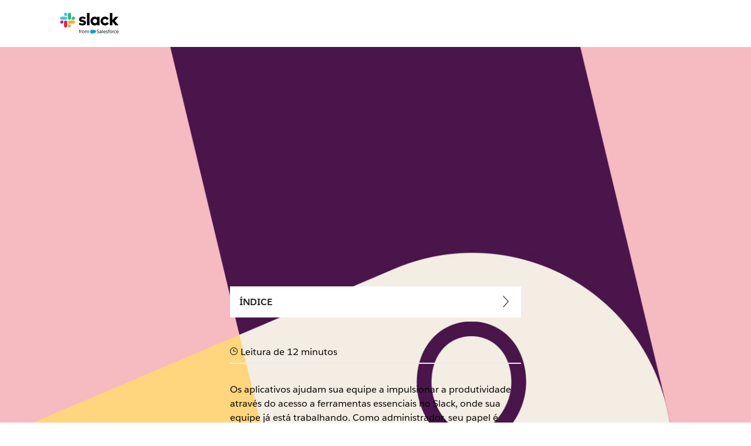

--- FILE ---
content_type: text/html; charset=utf-8
request_url: https://slack.com/intl/pt-pt/resources/slack-for-admins/app-management
body_size: 28424
content:
<!DOCTYPE html><html lang="pt-BR" class="" data-cdn="https://a.slack-edge.com/"><head><link rel="preconnect" href="https://d34u8crftukxnk.cloudfront.net"><script type="text/human">
/*

          ++++      :::::                                   LLLLL                                          KKKKK
         ++++++    :::::::                                  LLLLL                                          KKKKK
          +++++    :::::::                                  LLLLL                                          KKKKK
                   :::::::                                  LLLLL                                          KKKKK
    ++++++++++++   :::::::   ::::            sSSSSSSSSs     LLLLL       aAAAAaa AAAAA        ccccccc       KKKKK     KKKKK
   ++++++++++++++  :::::::  ::::::         SSSSSSSSSSSSSs   LLLLL     aAAAAAAAAAAAAAA      CCCCCCCCCCCc    KKKKK    KKKKK
    ++++++++++++    :::::   :::::         SSSSSS    SSSSs   LLLLL    aAAAAAAAAAAAAAAA    cCCCCCCCCCCCCCC   KKKKK  KKKKK
                                          SSSSSs            LLLLL   aAAAAa     AAAAAA    CCCCC     cCCCc   KKKKKKKKKK
   :::::   :::::    +++++++++++++          sSSSSSSSSSs      LLLLL   aAAAA       AAAAA   CCCCC              KKKKKKKKKK
  ::::::  :::::::  +++++++++++++++               sSSSSSs    LLLLL   aAAAAa     aAAAAA   CCCCCC     cCCCc   KKKKKkKKKKK
   ::::   :::::::   +++++++++++++         SSSS     SSSSSs   LLLLL    aAAAAAAAAAAAAAAA    CCCCCcccccCCCCC   KKKKK  KKKKK
          :::::::                         SSSSSSSSSSSSSs    LLLLL     aAAAAAAAAAAAAAA     cCCCCCCCCCCCC    KKKKK    KKKKK
          :::::::  +++++                    sSSSSSSSSSs     LLLLL       aAAAAaa AAAAA       CCCCCCCCc      KKKKK     KKKKK
          :::::::  ++++++
           :::::    ++++


Thanks for taking a peek! Maybe a job is what you seek?
https://slack.com/careers

*/
</script><link rel="canonical" href="https://slack.com/intl/pt-pt/resources/slack-for-admins/app-management">

<link rel="alternate" hreflang="en-gb" href="https://slack.com/intl/en-gb/resources/slack-for-admins/app-management">

<link rel="alternate" hreflang="de-de" href="https://slack.com/intl/de-de/resources/slack-for-admins/app-management">

<link rel="alternate" hreflang="es-es" href="https://slack.com/intl/es-es/resources/slack-for-admins/app-management">

<link rel="alternate" hreflang="es" href="https://slack.com/intl/es-la/resources/slack-for-admins/app-management">

<link rel="alternate" hreflang="fr-fr" href="https://slack.com/intl/fr-fr/resources/slack-for-admins/app-management">

<link rel="alternate" hreflang="ja-jp" href="https://slack.com/intl/ja-jp/resources/slack-for-admins/app-management">

<link rel="alternate" hreflang="pt-br" href="https://slack.com/intl/pt-br/resources/slack-for-admins/app-management">

<link rel="alternate" hreflang="ko-kr" href="https://slack.com/intl/ko-kr/resources/slack-for-admins/app-management">

<link rel="alternate" hreflang="x-default" href="https://slack.com/resources/slack-for-admins/app-management">

<link rel="alternate" hreflang="en-au" href="https://slack.com/intl/en-au/resources/slack-for-admins/app-management">

<link rel="alternate" hreflang="en-in" href="https://slack.com/intl/en-in/resources/slack-for-admins/app-management">

<link rel="alternate" hreflang="en-us" href="https://slack.com/resources/slack-for-admins/app-management">

<link rel="alternate" hreflang="pt-pt" href="https://slack.com/intl/pt-pt/resources/slack-for-admins/app-management">

<script type="text/javascript" crossorigin="anonymous" src="https://a.slack-edge.com/bv1-13-br/manifest.038fd7fed4f2bf5888ea.marketing.min.js" onload="window._cdn ? _cdn.ok(this, arguments) : null" onerror="window._cdn ? _cdn.failed(this, arguments) : null"></script><script type="text/javascript" crossorigin="anonymous" src="https://a.slack-edge.com/bv1-13-br/marketing-translations_pt-BR.33cffe33a7bd06efe26d.min.js" onload="window._cdn ? _cdn.ok(this, arguments) : null" onerror="window._cdn ? _cdn.failed(this, arguments) : null"></script><noscript><meta http-equiv="refresh" content="0; URL=/intl/pt-pt/resources/slack-for-admins/app-management?nojsmode=1"></noscript><script type="text/javascript">var safe_hosts = ['app.optimizely.com', 'tinyspeck.dev.slack.com', 'houston-dev.tinyspeck.com', 'houston.tinyspeck.com'];

if (self !== top && safe_hosts.indexOf(top.location.host) === -1) {
	window.document.write(
		'\u003Cstyle>body * {display:none !important;}\u003C/style>\u003Ca href="#" onclick=' +
			'"top.location.href=window.location.href" style="display:block !important;padding:10px">Go to Slack.com\u003C/a>'
	);
}

(function() {
	var timer;
	if (self !== top && safe_hosts.indexOf(top.location.host) === -1) {
		timer = window.setInterval(function() {
			if (window) {
				try {
					var pageEl = document.getElementById('page');
					var clientEl = document.getElementById('client-ui');
					var sectionEls = document.querySelectorAll('nav, header, section');

					pageEl.parentNode.removeChild(pageEl);
					clientEl.parentNode.removeChild(clientEl);
					for (var i = 0; i < sectionEls.length; i++) {
						sectionEls[i].parentNode.removeChild(sectionEls[i]);
					}
					window.TS = null;
					window.TD = null;
					window.clearInterval(timer);
				} catch (e) {}
			}
		}, 200);
	}
})();</script><script>window.GA = window.GA || {};
window.GA.boot_data = window.GA.boot_data || {};
GA.boot_data.xhp = true;
GA.boot_data.version_uid = "11133b913bf98a72f0910b5f7e5f04527c674dfe";
GA.boot_data.environment = "prod";
GA.boot_data.abs_root_url = "https:\/\/slack.com\/";
GA.boot_data.document_referrer = "";

GA.boot_data.anonymous_visitor = false;
GA.boot_data.beacon_timing_url = "https:\/\/slack.com\/beacon\/timing";
GA.boot_data.referral_code = "";
GA.boot_data.auth_cookie_domain = ".slack.com";

GA.boot_data.geo = {"ip":"13.59.43.192","country":"US","is_in_european_union":false,"region":"","city":"","zip":"","lat":37.751,"lon":-97.822,"metro":0,"country_label":"United States","region_label":"","country3":"USA","continent":"NA","isp":"Amazon.com"};
GA.boot_data.geocode = "pt-pt";
GA.boot_data.intl_prefix = "\/intl\/pt-pt";
GA.boot_data.request_uri = "\/intl\/pt-pt\/resources\/slack-for-admins\/app-management";
GA.boot_data.canonical_web_url = "https:\/\/slack.com\/intl\/pt-pt\/resources\/slack-for-admins\/app-management";
GA.boot_data.i18n_locale = "pt-BR";
GA.boot_data.geo_root_url = "https:\/\/slack.com\/intl\/pt-pt\/";

GA.boot_data.is_usa = false;
GA.boot_data.is_spain = false;
GA.boot_data.is_germany = false;
GA.boot_data.is_france = false;
GA.boot_data.is_japan = false;
GA.boot_data.is_europe = false;

GA.boot_data.is_latam = false;
GA.boot_data.is_brazil = false;
GA.boot_data.is_india = false;
GA.boot_data.is_uk = false;

GA.boot_data.is_english = false;
GA.boot_data.is_spanish = false;
GA.boot_data.is_german = false;
GA.boot_data.is_french = false;
GA.boot_data.is_japanese = false;
GA.boot_data.is_portuguese = true;

GA.boot_data.job_board_token = "slack";
GA.boot_data.zd_locale = "en-us";
</script><meta name="facebook-domain-verification" content="chiwsajpoybn2cnqyj9w8mvrey56m0"><script type="text/javascript">
window.dataLayer = window.dataLayer || [];
function gtag(){window.dataLayer.push(arguments);}

gtag('consent', "default", {"ad_storage":"granted","ad_user_data":"granted","ad_personalization":"granted","personalization_storage":"granted","analytics_storage":"granted","functionality_storage":"granted","security_storage":"granted","wait_for_update":1000});

function loadGTM() {
	window.dataLayer.push({
		'gtm.start': Date.now(),
		'event': 'gtm.js',
		'AnalyticsActiveGroups': ",1,2,3,4,",
		'policy_ga_only': false,
	});
	var firstScript = document.getElementsByTagName('script')[0];
	var thisScript = document.createElement('script');
	thisScript.async = true;
	thisScript.src = '//www.googletagmanager.com/gtm.js?id=GTM-KH2LPK';
	firstScript.parentNode.insertBefore(thisScript, firstScript);
}


</script><script src="https://cdn.cookielaw.org/scripttemplates/otSDKStub.js" data-document-language="true" data-domain-script="3bcd90cf-1e32-46d7-adbd-634f66b65b7d"></script><script>window.OneTrustLoaded = true;</script><script>
window.dataLayer = window.dataLayer || [];

function afterConsentScripts() {
	window.TD.analytics.doPush();

	const bottomBannerEl = document.querySelector('.c-announcement-banner-bottom');
	if (bottomBannerEl !== null) {
		bottomBannerEl.classList.remove('c-announcement-banner-bottom-invisible');
	}
}



function toNumberSet(value) {
    let arr;
    arr = value.split(',');

    let set = {};
    for (let i = 1; i < arr.length; i++) {
      let n = parseInt(String(arr[i]).trim(), 10);
      if (!isNaN(n)) set[n] = true;
    }
    return set;
  }

  function grantedIfBoth(policySet, activeSet, id) {
    return !!(policySet[id] && activeSet[id]);
  }

  function updateGoogleConsentFromOneTrust(pagePolicy) {
	let policySet = toNumberSet(pagePolicy);
	let activeSet = toNumberSet(window.OptanonActiveGroups || window.ActiveGroups || '');
	let functionalGranted  = grantedIfBoth(policySet, activeSet, 3); // category 3
	let adsGranted         = grantedIfBoth(policySet, activeSet, 4); // category 4

	gtag('consent', 'update', {
		ad_storage: adsGranted ? 'granted' : 'denied',
		personalization_storage: adsGranted ? 'granted' : 'denied',
		ad_user_data: adsGranted ? 'granted' : 'denied',
		ad_personalization: adsGranted ? 'granted' : 'denied',

		security_storage: functionalGranted ? 'granted' : 'denied',
		analytics_storage:      functionalGranted  ? 'granted' : 'denied',
		functionality_storage:  functionalGranted ? 'granted' : 'denied',
		});
	}


let initOneTrustReady = false;
function OptanonWrapper() {
updateGoogleConsentFromOneTrust(',1,2,3,4,');
	if (!initOneTrustReady) {
		document.dispatchEvent(new CustomEvent('OneTrustLoaded'));
		window.dataLayer.push({'event': 'OneTrustReady'});
		document.dispatchEvent(new CustomEvent('OneTrustReady'));
		// this will error in dev, add ?analytics=1 to url to include analytics and make this fn available
		loadGTM();
		initOneTrustReady = true;
	}

	if (!Optanon.GetDomainData().ShowAlertNotice || false) {
		afterConsentScripts();
	} else {
		document.querySelector('#onetrust-accept-btn-handler').focus()
	}
	Optanon.OnConsentChanged(function() {
		afterConsentScripts();
	});

}</script><script>
if (!window.cj) window.cj = {};
cj.sitePage = {"enterpriseId":1568900}
</script><title>Cinco etapas para gerenciar apps com segurança e em grande escala | Slack</title><meta name="description" content="Nós reunimos as melhores práticas para que os administradores possam gerenciar apps no Slack com segurança e facilidade e em grande escala."><meta property="og:type" content="website"><meta property="og:site_name" content="Slack"><meta property="og:title" content="Cinco etapas para gerenciar apps com segurança e em grande escala"><meta property="og:image" content="https://d34u8crftukxnk.cloudfront.net/slackpress/prod/sites/6/unfurl-slack-admin-app-management%402x.jpg"><meta property="og:description" content="Nós reunimos as melhores práticas para que os administradores possam gerenciar apps no Slack com segurança e facilidade e em grande escala."><meta property="og:url" content="https://slack.com/intl/pt-br/resources/slack-for-admins/app-management"><meta name="twitter:site" content="@slackhq"><meta name="twitter:card" content="summary_large_image"><meta name="twitter:title" content="Cinco etapas para gerenciar apps com segurança e em grande escala"><meta name="twitter:description" content="Nós reunimos as melhores práticas para que os administradores possam gerenciar apps no Slack com segurança e facilidade e em grande escala."><meta name="twitter:image" content="https://d34u8crftukxnk.cloudfront.net/slackpress/prod/sites/6/unfurl-slack-admin-app-management%402x.jpg"><meta charset="utf-8"><meta name="author" content="Slack"><meta name="viewport" content="width=device-width, initial-scale=1"><meta http-equiv="X-UA-Compatible" content="IE=edge,chrome=1"><meta name="referrer" content="origin-when-cross-origin"><link id="favicon" rel="shortcut icon" href="https://a.slack-edge.com/e6a93c1/img/icons/favicon-32.png" sizes="16x16 32x32 48x48" type="image/png"><link href="https://a.slack-edge.com/bv1-13-br/rollup-style-spacesuit.33372dd65199ac53caa7.min.css" rel="stylesheet" type="text/css" onload="window._cdn ? _cdn.ok(this, arguments) : null" onerror="window._cdn ? _cdn.failed(this, arguments) : null" crossorigin="anonymous"><link href="https://a.slack-edge.com/bv1-13-br/rollup-style-marketing-cms.292a86a60e4886d1ca8e.min.css" rel="stylesheet" type="text/css" onload="window._cdn ? _cdn.ok(this, arguments) : null" onerror="window._cdn ? _cdn.failed(this, arguments) : null" crossorigin="anonymous"><link href="https://a.slack-edge.com/bv1-13-br/rollup-style-product-uis-custom.6656c8e4c1160194e6d2.min.css" rel="stylesheet" type="text/css" onload="window._cdn ? _cdn.ok(this, arguments) : null" onerror="window._cdn ? _cdn.failed(this, arguments) : null" crossorigin="anonymous"><link href="https://a.slack-edge.com/bv1-13-br/legacy-style-libs-swiper.68da5aa292b00d271877.min.css" rel="stylesheet" type="text/css" onload="window._cdn ? _cdn.ok(this, arguments) : null" onerror="window._cdn ? _cdn.failed(this, arguments) : null" crossorigin="anonymous"><link href="https://a.slack-edge.com/bv1-13-br/marketing-style-page-resources-article.381d80cee12990d84c2f.min.css" rel="stylesheet" type="text/css" onload="window._cdn ? _cdn.ok(this, arguments) : null" onerror="window._cdn ? _cdn.failed(this, arguments) : null" crossorigin="anonymous"><link href="https://a.slack-edge.com/bv1-13-br/marketing-style-page-expanded-nav-es.da0076ff72e2f4ea3fc7.min.css" rel="stylesheet" type="text/css" onload="window._cdn ? _cdn.ok(this, arguments) : null" onerror="window._cdn ? _cdn.failed(this, arguments) : null" crossorigin="anonymous"><link href="https://a.slack-edge.com/bv1-13-br/marketing-style-page-expanded-nav-slackbot.70bff2db76abb07d38ed.min.css" rel="stylesheet" type="text/css" onload="window._cdn ? _cdn.ok(this, arguments) : null" onerror="window._cdn ? _cdn.failed(this, arguments) : null" crossorigin="anonymous"><link href="https://a.slack-edge.com/bv1-13-br/marketing-style-onetrust-banner.80ccb99235027e6690e3.min.css" rel="stylesheet" type="text/css" onload="window._cdn ? _cdn.ok(this, arguments) : null" onerror="window._cdn ? _cdn.failed(this, arguments) : null" crossorigin="anonymous"><style type="text/css">
.c-post *[class^=for_]:not(.for_PT):not(.for_pt-BR),
.c-post .not_for_PT,
.c-post .not_for_pt-BR
{ display: none; }

</style><script></script><script src="https://reveal.clearbit.com/v1/companies/reveal?variable=reveal&amp;authorization=pk_7144fadb90a8fdd9c89e1395ff4171a3" referrerpolicy="origin"></script><script>
if (window.reveal && window.reveal.company) {
	var r = window.reveal;
	window.clearbit_fmt = {
		cb_traffic_type: r.type,
		cb_company_name: r.company.name,
		cb_industry_tags: r.company.tags.join(', '),
		cb_industry_sector: r.company.category.sector,
		cb_industry_group:  r.company.category.industryGroup,
		cb_industry_name: r.company.category.industry,
		cb_industry_sub: r.company.category.subIndustry,
		cb_company_city: r.company.geo.city,
		cb_company_state:r.company.geo.state,
		cb_company_country: r.company.geo.country,
		cb_alexa_us: r.company.metrics.alexaUsRank,
		cb_alexa_global: r.company.metrics.alexaGlobalRank,
		cb_size_employees: r.company.metrics.employees,
		cb_size_range: r.company.metrics.employeesRange,
		cb_size_annual_revenue: r.company.metrics.annualRevenue,
		cb_size_est_revenue: r.company.metrics.estimatedAnnualRevenue,
	}
}

window.optimizely_fmt = {
	"type": "user",
	"attributes": {
		"visitor_uid" : "99051dc98128219cf82084493a78fc9f",
		"visitor_type": "prospect",
		"is_first_visit": false,
		"traffic_type": "logged_out",	}
}
if (window.reveal && window.reveal.company) {
	window.dataLayer = window.dataLayer || [];
	window.dataLayer.push(window.clearbit_fmt);
	window.dataLayer.push({event: 'Clearbit'});
}
if (window.reveal && window.reveal.company) {
	for (var p in window.clearbit_fmt) {
		if (window.clearbit_fmt.hasOwnProperty(p)) {
			window.optimizely_fmt.attributes[p] = window.clearbit_fmt[p];
		}
	}
}window.optimizely = window.optimizely || [];
window.optimizely.push({'type':'optOut','isOptOut':false});
window.optimizely.push(window.optimizely_fmt);</script><meta name="robots" content="max-image-preview:large"></head><body class=""><a class="c-button v--primary c-skip-link is-focusable" href="#main_focusable" data-clog-click data-clog-ui-element="link_skip" data-clog-ui-component="inc_skip_link">Ir para o conteúdo principal</a><div id="announce" aria-live="polite" class="u-visually-hidden"></div><header role="banner"><nav class="c-nav c-nav--primary--expanded" role="navigation" aria-label="Navegação principal"><div class="c-nav__row o-nav--primary o-content-container PT"><div class="c-slacklogo"><a data-clog-click data-clog-ui-element="link_home" data-clog-ui-component="inc_header_nav_deux" class="c-slacklogo--white" href="https://slack.com/intl/pt-pt/" aria-label="Slack" data-qa="logo"><img src="https://a.slack-edge.com/38f0e7c/marketing/img/nav/slack-salesforce-logo-nav-white.png" srcset="/marketing/img/nav/slack-salesforce-logo-nav-white.png 1x, /marketing/img/nav/slack-salesforce-logo-nav-white@2x.png 2x" alt="Slack" class="c-slacklogo--white"><img src="https://a.slack-edge.com/38f0e7c/marketing/img/nav/slack-salesforce-logo-nav-black.png" srcset="/marketing/img/nav/slack-salesforce-logo-nav-black.png 1x, /marketing/img/nav/slack-salesforce-logo-nav-black@2x.png 2x" alt="Slack" class="c-slacklogo--color"></a></div><nav class="c-nav__list templates_layout"><ul class="c-extnav-level__0"><li id="nav_features" class="nav_parent nav_parent_l1"><button aria-expanded="false" aria-haspopup="true" tabindex="0" class="dropdown_button" data-clog-click data-clog-ui-element="btn_features_exp_nav" data-clog-ui-component="inc_header_exp_nav"><span class="nav_parent_label nav_parent_label_l1">Funcionalidades</span></button><ul class="c-extnav-level__1"><li id="nav_features_main" class="nav_parent nav_parent_l2"><ul class="c-extnav-level__2"><li id="nav_features_main_top" class="nav_parent nav_parent_l3 v--mobile-order"><ul class="c-extnav-level__3"><li id="nav_collaboration" class="nav_parent push_down_ai nav_parent_l4"><div class="nav_parent_label nav_parent_label_l4">COLABORAÇÃO</div><ul class="c-extnav-level__4"><li id="link_channels_exp_nav" class="nav_link nav_link_l5"><a href="https://slack.com/intl/pt-pt/features/channels" data-clog-click data-clog-ui-element="link_channels_exp_nav" data-clog-ui-component="inc_header_exp_nav"><div class="nav_link_label"><div>Canais</div></div><div class="nav_link_sublabel">Organize as equipes e o trabalho</div></a></li><li id="link_connect_exp_nav" class="nav_link nav_link_l5"><a href="https://slack.com/intl/pt-pt/connect" data-clog-click data-clog-ui-element="link_connect_exp_nav" data-clog-ui-component="inc_header_exp_nav"><div class="nav_link_label"><div>Slack Connect</div></div><div class="nav_link_sublabel">Trabalhe com parceiros externos</div></a></li><li id="link_messaging_exp_nav" class="nav_link nav_link_l5"><a href="https://slack.com/intl/pt-pt/team-chat" data-clog-click data-clog-ui-element="link_messaging_exp_nav" data-clog-ui-component="inc_header_exp_nav"><div class="nav_link_label"><div>Mensagens</div></div><div class="nav_link_sublabel">Converse com a sua equipe</div></a></li><li id="link_huddles_exp_nav" class="nav_link nav_link_l5"><a href="https://slack.com/intl/pt-pt/features/huddles" data-clog-click data-clog-ui-element="link_huddles_exp_nav" data-clog-ui-component="inc_header_exp_nav"><div class="nav_link_label"><div>Círculos</div></div><div class="nav_link_sublabel">Faça reuniões com áudio e vídeo</div></a></li><li id="link_clips_exp_nav" class="nav_link nav_link_l5"><a href="https://slack.com/intl/pt-pt/features/clips" data-clog-click data-clog-ui-element="link_clips_exp_nav" data-clog-ui-component="inc_header_exp_nav"><div class="nav_link_label"><div>Clipes</div></div><div class="nav_link_sublabel">Grave e compartilhe atualizações</div></a></li></ul></li><li id="nav_crm" class="nav_parent push_down_ai nav_parent_l4"><div class="nav_parent_label nav_parent_label_l4">CRM</div><ul class="c-extnav-level__4"><li id="link_crm_exp_nav" class="nav_link nav_link_l5"><a href="https://slack.com/intl/pt-pt/features/crm" data-clog-click data-clog-ui-element="link_crm_exp_nav" data-clog-ui-component="inc_header_exp_nav"><div class="nav_link_label"><div>Salesforce no Slack</div></div><div class="nav_link_sublabel">Integrar o Salesforce no fluxo de trabalho</div></a></li></ul></li><li id="nav_project_management" class="nav_parent push_down_ai nav_parent_l4"><div class="nav_parent_label nav_parent_label_l4">GERENCIAMENTO DE PROJETOS</div><ul class="c-extnav-level__4"><li id="link_templates_exp_nav" class="nav_link nav_link_l5"><a href="https://slack.com/intl/pt-pt/templates" data-clog-click data-clog-ui-element="link_templates_exp_nav" data-clog-ui-component="inc_header_exp_nav"><div class="nav_link_label"><div>Modelos</div></div><div class="nav_link_sublabel">Inicie qualquer tarefa, rápido</div></a></li><li id="link_canvas_exp_nav" class="nav_link nav_link_l5"><a href="https://slack.com/intl/pt-pt/features/canvas" data-clog-click data-clog-ui-element="link_canvas_exp_nav" data-clog-ui-component="inc_header_exp_nav"><div class="nav_link_label"><div>Canvas</div></div><div class="nav_link_sublabel">Crie documentos avançados e flexíveis</div></a></li><li id="link_lists_nav" class="nav_link nav_link_l5"><a href="https://slack.com/intl/pt-pt/features/task-list" data-clog-click data-clog-ui-element="link_lists_nav" data-clog-ui-component="inc_header_exp_nav"><div class="nav_link_label"><div>Listas</div></div><div class="nav_link_sublabel">Organize, acompanhe e gerencie projetos</div></a></li><li id="link_file_sharing_exp_nav" class="nav_link nav_link_l5"><a href="https://slack.com/intl/pt-pt/document-sharing" data-clog-click data-clog-ui-element="link_file_sharing_exp_nav" data-clog-ui-component="inc_header_exp_nav"><div class="nav_link_label"><div>Compartilhamento de arquivos</div></div><div class="nav_link_sublabel">Traga os arquivos para o fluxo de trabalho</div></a></li></ul></li><li id="nav_platform" class="nav_parent push_down_ai nav_parent_l4"><div class="nav_parent_label nav_parent_label_l4">PLATAFORMA</div><ul class="c-extnav-level__4"><li id="link_agentic_platform_exp_nav" class="nav_link nav_link_l5"><a href="https://slack.com/intl/pt-pt/features/agentic-platform" data-clog-click data-clog-ui-element="link_agentic_platform_exp_nav" data-clog-ui-component="inc_header_exp_nav"><div class="nav_link_label"><div>Plataforma do agente</div></div><div class="nav_link_sublabel">Personalizar, expandir e unificar sua pilha de tecnologias no Slack</div></a></li><li id="link_integrations_exp_nav" class="nav_link nav_link_l5"><a href="https://slack.com/intl/pt-pt/integrations" data-clog-click data-clog-ui-element="link_integrations_exp_nav" data-clog-ui-component="inc_header_exp_nav"><div class="nav_link_label"><div>Apps e integrações</div></div><div class="nav_link_sublabel">Conecte suas ferramentas com o Slack</div></a></li><li id="link_workflow_builder_exp_nav" class="nav_link nav_link_l5"><a href="https://slack.com/intl/pt-pt/features/workflow-automation" data-clog-click data-clog-ui-element="link_workflow_builder_exp_nav" data-clog-ui-component="inc_header_exp_nav"><div class="nav_link_label"><div>Criador de fluxo de trabalho</div></div><div class="nav_link_sublabel">Automatize tarefas do dia a dia</div></a></li></ul></li><li id="nav_intelligence" class="nav_parent push_down_ai nav_parent_l4"><div class="nav_parent_label nav_parent_label_l4">INTELIGÊNCIA</div><ul class="c-extnav-level__4"><li id="link_features_ai_exp_nav" class="nav_link nav_link_l5"><a href="https://slack.com/intl/pt-pt/features/ai" data-clog-click data-clog-ui-element="link_features_ai_exp_nav" data-clog-ui-component="inc_header_exp_nav"><div class="nav_link_label"><img class="nav_std_icon" src="https://a.slack-edge.com/7d8fca7/marketing/img/nav/ai-sparkles.svg" alt=""><div>IA no Slack</div></div><div class="nav_link_sublabel">Economize tempo e trabalhe com mais eficiência com uma IA incrivelmente simples</div></a></li><li id="link_features_slackbot_exp_nav" class="nav_link nav_link_l5"><a href="https://slack.com/intl/pt-pt/features/slackbot" data-clog-click data-clog-ui-element="link_features_slackbot_exp_nav" data-clog-ui-component="inc_header_exp_nav"><div class="nav_link_label"><img class="nav_std_icon" src="https://a.slack-edge.com/b518216/marketing/img/nav/slackbot-nav-icon.svg" alt=""><div>Slackbot</div></div><div class="nav_link_sublabel">Aumente a produtividade com seu agente de IA pessoal</div></a></li><li id="link_features_agentforce_exp_nav" class="nav_link nav_link_l5"><a href="https://slack.com/intl/pt-pt/ai-agents" data-clog-click data-clog-ui-element="link_features_agentforce_exp_nav" data-clog-ui-component="inc_header_exp_nav"><div class="nav_link_label"><div>Agentforce</div></div><div class="nav_link_sublabel">Capacite toda a sua equipe com agentes com tecnologia de IA no Slack</div></a></li><li id="link_features_enterprise_search_nav" class="nav_link nav_link_l5"><a href="https://slack.com/intl/pt-pt/features/enterprise-search" data-clog-click data-clog-ui-element="link_enterprise_search_exp_nav" data-clog-ui-component="inc_header_exp_nav"><div class="nav_link_label"><div>Pesquisa empresarial</div></div><div class="nav_link_sublabel">Encontre tudo o que quiser direto da barra de pesquisa</div></a></li></ul></li><li id="nav_admin" class="nav_parent push_down_ai nav_parent_l4"><div class="nav_parent_label nav_parent_label_l4">ADMINISTRADOR E SEGURANÇA</div><ul class="c-extnav-level__4"><li id="link_security_enterprise_platform_exp_nav" class="nav_link nav_link_l5"><a href="https://slack.com/intl/pt-pt/trust/security" data-clog-click data-clog-ui-element="link_security_enterprise_platform_exp_nav" data-clog-ui-component="inc_header_exp_nav"><div class="nav_link_label"><div>Segurança</div></div><div class="nav_link_sublabel">Proteja os dados, garanta a conformidade</div></a></li><li id="link_ekm_exp_nav" class="nav_link nav_link_l5"><a href="https://slack.com/intl/pt-pt/enterprise-key-management" data-clog-click data-clog-ui-element="link_ekm_exp_nav" data-clog-ui-component="inc_header_exp_nav"><div class="nav_link_label"><div>Enterprise Key Management</div></div><div class="nav_link_sublabel">Monitore e revogue o acesso</div></a></li><li id="link_atlas_exp_nav" class="nav_link nav_link_l5"><a href="https://slack.com/intl/pt-pt/atlas" data-clog-click data-clog-ui-element="link_atlas_exp_nav" data-clog-ui-component="inc_header_exp_nav"><div class="nav_link_label"><div>Atlas do Slack</div></div><div class="nav_link_sublabel">Descubra mapas de perfis e organizações</div></a></li></ul></li></ul></li><li id="nav_features_main_bottom" class="nav_parent nav_parent_l3"><ul class="c-extnav-level__3"><li id="features-get-demo" class="nav_cta"><a class="nav_cta_link" href="http://slack.com/demo" data-clog-click data-clog-ui-element="link_demo_exp_nav" data-clog-ui-component="inc_header_exp_nav">Assistir à demonstração</a></li><li id="features-download-slack" class="nav_cta"><a class="nav_cta_link" href="/get" data-clog-click data-clog-ui-element="link_download_exp_nav" data-clog-ui-component="inc_header_exp_nav" data-gtm-click="custEv_downloads_page_mac">Baixar o Slack</a><img class="nav_cta_icon" src="https://a.slack-edge.com/fd21de4/marketing/img/nav/download.svg" alt=""></li></ul></li></ul></li><li id="nav_features_side" class="nav_parent nav_parent_l2"><div class="nav_parent_label nav_parent_label_l2">Slack Marketplace</div><ul class="c-extnav-level__2"><li id="nav_features_side_top" class="nav_parent nav_parent_l3"><ul class="c-extnav-level__3"><li id="featured_story_marketplace_features_exp_nav" class="nav_story"><a href="https://slack.com/intl/pt-pt/marketplace" data-clog-click data-clog-ui-element="link_featured_story_marketplace_features_exp_nav" data-clog-ui-component="inc_header_exp_nav"><div class="nav_story_content"><img src="https://a.slack-edge.com/11136b7/marketing/img/nav/img-marketplace-nav.jpg" class="nav_story_img" alt=""><div class="nav_story_label">Encontre novos agentes e apps que atendam às necessidades da sua equipe.</div><div class="nav_story_sublabel o-section--feature__link">Explorar marketplace</div></div></a></li></ul></li><li id="nav_features_side_bottom" class="nav_parent nav_parent_l3"><ul class="c-extnav-level__3"><li id="link_what_is_slack_exp_nav" class="nav_sidebar_label"><a class="nav_sidebar_link" href="https://slack.com/intl/pt-pt/resources/why-use-slack/what-is-slack-and-how-does-it-work" data-clog-click data-clog-ui-element="link_what_is_slack_exp_nav" data-clog-ui-component="inc_header_exp_nav">O que é o Slack?</a></li><li id="link_slack_vs_email_exp_nav" class="nav_sidebar_label"><a class="nav_sidebar_link" href="https://slack.com/intl/pt-pt/why/slack-vs-email" data-clog-click data-clog-ui-element="link_slack_vs_email_exp_nav" data-clog-ui-component="inc_header_exp_nav">Slack vs. E-mail</a></li><li id="link_accessibility_exp_nav" class="nav_sidebar_label"><a class="nav_sidebar_link" href="https://slack.com/intl/pt-pt/accessibility" data-clog-click data-clog-ui-element="link_accessibility_exp_nav" data-clog-ui-component="inc_header_exp_nav">Acessibilidade</a></li></ul></li></ul></li></ul></li><li id="nav_solutions" class="nav_parent nav_parent_l1"><button aria-expanded="false" aria-haspopup="true" tabindex="0" class="dropdown_button" data-clog-click data-clog-ui-element="btn_solutions_exp_nav" data-clog-ui-component="inc_header_exp_nav"><span class="nav_parent_label nav_parent_label_l1">Soluções</span></button><ul class="c-extnav-level__1"><li id="nav_solutions_main" class="nav_parent nav_parent_l2"><ul class="c-extnav-level__2"><li id="nav_solutions_main_top" class="nav_parent nav_parent_l3"><ul class="c-extnav-level__3"><li id="nav_department" class="nav_parent push_down_ai nav_parent_l4"><div class="nav_parent_label nav_parent_label_l4">POR DEPARTAMENTO</div><ul class="c-extnav-level__4"><li id="link_engineering_exp_nav" class="nav_link nav_link_l5"><a href="https://slack.com/intl/pt-pt/solutions/engineering" data-clog-click data-clog-ui-element="link_engineering_exp_nav" data-clog-ui-component="inc_header_exp_nav"><div class="nav_link_label"><div>Engenharia</div></div></a></li><li id="link_it_exp_nav" class="nav_link nav_link_l5"><a href="https://slack.com/intl/pt-pt/solutions/information-technology" data-clog-click data-clog-ui-element="link_it_exp_nav" data-clog-ui-component="inc_header_exp_nav"><div class="nav_link_label"><div>TI</div></div></a></li><li id="link_customer_service_exp_nav" class="nav_link nav_link_l5"><a href="https://slack.com/intl/pt-pt/solutions/customer-service" data-clog-click data-clog-ui-element="link_customer_service_exp_nav" data-clog-ui-component="inc_header_exp_nav"><div class="nav_link_label"><div>Atendimento ao cliente</div></div></a></li><li id="link_sales_exp_nav" class="nav_link nav_link_l5"><a href="https://slack.com/intl/pt-pt/solutions/sales" data-clog-click data-clog-ui-element="link_sales_exp_nav" data-clog-ui-component="inc_header_exp_nav"><div class="nav_link_label"><div>Vendas</div></div></a></li><li id="link_project_management_exp_nav" class="nav_link nav_link_l5"><a href="https://slack.com/intl/pt-pt/solutions/project-management" data-clog-click data-clog-ui-element="link_project_management_exp_nav" data-clog-ui-component="inc_header_exp_nav"><div class="nav_link_label"><div>Gerenciamento de projetos</div></div></a></li><li id="link_marketing_exp_nav" class="nav_link nav_link_l5"><a href="https://slack.com/intl/pt-pt/solutions/marketing" data-clog-click data-clog-ui-element="link_marketing_exp_nav" data-clog-ui-component="inc_header_exp_nav"><div class="nav_link_label"><div>Marketing</div></div></a></li><li id="link_hr_exp_nav" class="nav_link nav_link_l5"><a href="https://slack.com/intl/pt-pt/solutions/human-resources" data-clog-click data-clog-ui-element="link_hr_exp_nav" data-clog-ui-component="inc_header_exp_nav"><div class="nav_link_label"><div>Recursos humanos</div></div></a></li><li id="link_security_solutions_exp_nav" class="nav_link nav_link_l5"><a href="https://slack.com/intl/pt-pt/solutions/security" data-clog-click data-clog-ui-element="link_security_solutions_exp_nav" data-clog-ui-component="inc_header_exp_nav"><div class="nav_link_label"><div>Segurança</div></div></a></li></ul></li><li id="nav_industry" class="nav_parent push_down_ai nav_parent_l4"><div class="nav_parent_label nav_parent_label_l4">POR SETOR</div><ul class="c-extnav-level__4"><li id="link_mae_exp_nav" class="nav_link nav_link_l5"><a href="https://slack.com/intl/pt-pt/solutions/manufacturing" data-clog-click data-clog-ui-element="link_mae_exp_nav" data-clog-ui-component="inc_header_exp_nav"><div class="nav_link_label"><div>Setor automotivo, de manufatura e de energia</div></div></a></li><li id="link_technology_exp_nav" class="nav_link nav_link_l5"><a href="https://slack.com/intl/pt-pt/solutions/technology" data-clog-click data-clog-ui-element="link_technology_exp_nav" data-clog-ui-component="inc_header_exp_nav"><div class="nav_link_label"><div>Tecnologia</div></div></a></li><li id="link_media_exp_nav" class="nav_link nav_link_l5"><a href="https://slack.com/intl/pt-pt/solutions/media" data-clog-click data-clog-ui-element="link_media_exp_nav" data-clog-ui-component="inc_header_exp_nav"><div class="nav_link_label"><div>Mídia</div></div></a></li><li id="link_small_business_exp_nav" class="nav_link nav_link_l5"><a href="https://slack.com/intl/pt-pt/solutions/small-business" data-clog-click data-clog-ui-element="link_small_business_exp_nav" data-clog-ui-component="inc_header_exp_nav"><div class="nav_link_label"><div>Pequenas empresas</div></div></a></li><li id="link_financial_services_exp_nav" class="nav_link nav_link_l5"><a href="https://slack.com/intl/pt-pt/solutions/financial-services" data-clog-click data-clog-ui-element="link_financial_services_exp_nav" data-clog-ui-component="inc_header_exp_nav"><div class="nav_link_label"><div>Serviços financeiros</div></div></a></li><li id="link_retail_exp_nav" class="nav_link nav_link_l5"><a href="https://slack.com/intl/pt-pt/solutions/retail" data-clog-click data-clog-ui-element="link_retail_exp_nav" data-clog-ui-component="inc_header_exp_nav"><div class="nav_link_label"><div>Varejo</div></div></a></li><li id="link_education_exp_nav" class="nav_link nav_link_l5"><a href="https://slack.com/intl/pt-pt/solutions/distance-learning" data-clog-click data-clog-ui-element="link_education_exp_nav" data-clog-ui-component="inc_header_exp_nav"><div class="nav_link_label"><div>Educação</div></div></a></li><li id="link_healthcare_exp_nav" class="nav_link nav_link_l5"><a href="https://slack.com/intl/pt-pt/solutions/healthcare" data-clog-click data-clog-ui-element="link_healthcare_exp_nav" data-clog-ui-component="inc_header_exp_nav"><div class="nav_link_label"><div>Saúde e ciências da vida</div></div></a></li></ul></li></ul></li><li id="nav_solutions_main_bottom" class="nav_parent nav_parent_l3"><ul class="c-extnav-level__3"><li id="solutions-get-demo" class="nav_cta"><a class="nav_cta_link" href="http://slack.com/demo" data-clog-click data-clog-ui-element="link_demo_exp_nav" data-clog-ui-component="inc_header_exp_nav">Assistir à demonstração</a></li><li id="solutions-download-slack" class="nav_cta"><a class="nav_cta_link" href="/get" data-clog-click data-clog-ui-element="link_download_exp_nav" data-clog-ui-component="inc_header_exp_nav" data-gtm-click="custEv_downloads_page_mac">Baixar o Slack</a><img class="nav_cta_icon" src="https://a.slack-edge.com/fd21de4/marketing/img/nav/download.svg" alt=""></li><li id="solutions-see-all" class="nav_cta"><a class="nav_cta_link" href="/solutions" data-clog-click data-clog-ui-element="link_solutions_exp_nav" data-clog-ui-component="inc_header_exp_nav">Veja todas as soluções</a></li></ul></li></ul></li><li id="nav_solutions_side" class="nav_parent nav_parent_l2"><div class="nav_parent_label nav_parent_label_l2">GALERIA DE MODELOS</div><ul class="c-extnav-level__2"><li id="nav_solutions_side_top" class="nav_parent nav_parent_l3"><ul class="c-extnav-level__3"><li id="featured_story_solutions" class="nav_story"><a href="https://slack.com/intl/pt-pt/templates/gallery" data-clog-click data-clog-ui-element="link_templates_exp_nav" data-clog-ui-component="inc_header_exp_nav"><div class="nav_story_content"><img src="https://a.slack-edge.com/e1ed284/marketing/img/nav/feature-template-gallery@2x.jpg" class="nav_story_img" alt=""><div class="nav_story_label">Comece a trabalhar mais rápido com modelos pré-criados para cada tarefa.</div><div class="nav_story_sublabel o-section--feature__link">Ver todos os modelos</div></div></a></li></ul></li><li id="nav_solutions_side_bottom" class="nav_parent nav_parent_l3"><ul class="c-extnav-level__3"><li id="link_task_management_exp_nav" class="nav_sidebar_label"><a class="nav_sidebar_link" href="https://slack.com/intl/pt-pt/solutions/task-management" data-clog-click data-clog-ui-element="link_task_management_exp_nav" data-clog-ui-component="inc_header_exp_nav">Gerenciamento de tarefas</a></li><li id="link_scale_exp_nav" class="nav_sidebar_label"><a class="nav_sidebar_link" href="https://slack.com/intl/pt-pt/scale" data-clog-click data-clog-ui-element="link_scale_exp_nav" data-clog-ui-component="inc_header_exp_nav">Escala</a></li><li id="link_engagement_exp_nav" class="nav_sidebar_label"><a class="nav_sidebar_link" href="https://slack.com/engage-users" data-clog-click data-clog-ui-element="link_engagement_exp_nav" data-clog-ui-component="inc_header_exp_nav">Engajamento</a></li><li id="link_trust_exp_nav" class="nav_sidebar_label"><a class="nav_sidebar_link" href="https://slack.com/intl/pt-pt/trust" data-clog-click data-clog-ui-element="link_trust_exp_nav" data-clog-ui-component="inc_header_exp_nav">Confiança</a></li></ul></li></ul></li></ul></li><li id="nav_enterprise" class="nav_link nav_link_l1"><a href="https://slack.com/intl/pt-pt/enterprise" data-clog-click data-clog-ui-element="link_enterprise_exp_nav" data-clog-ui-component="inc_header_exp_nav"><div class="nav_link_label"><div>Empresas</div></div></a></li><li id="nav_resources" class="nav_parent nav_parent_l1"><button aria-expanded="false" aria-haspopup="true" tabindex="0" class="dropdown_button" data-clog-click data-clog-ui-element="btn_resources_exp_nav" data-clog-ui-component="inc_header_exp_nav"><span class="nav_parent_label nav_parent_label_l1">Recursos</span></button><ul class="c-extnav-level__1"><li id="nav_resources_main" class="nav_parent nav_parent_l2"><ul class="c-extnav-level__2"><li id="nav_resources_main_top" class="nav_parent nav_parent_l3"><ul class="c-extnav-level__3"><li id="link_resources_exp_nav" class="nav_link nav_link_l4"><a href="https://slack.com/intl/pt-pt/resources" data-clog-click data-clog-ui-element="link_resources_exp_nav" data-clog-ui-component="inc_header_exp_nav"><div class="nav_link_label"><div>Biblioteca de recursos</div></div></a></li><li id="link_whats_new_exp_nav" class="nav_link nav_link_l4"><a href="https://slack.com/intl/pt-pt/whats-new" data-clog-click data-clog-ui-element="link_whats_new_exp_nav" data-clog-ui-component="inc_header_exp_nav"><div class="nav_link_label"><div>Novidades</div></div></a></li><li id="link_watch_demo_exp_nav" class="nav_link nav_link_l4"><a href="http://slack.com/demo" data-clog-click data-clog-ui-element="link_watch_demo_exp_nav" data-clog-ui-component="inc_header_exp_nav"><div class="nav_link_label"><div>Assistir à demonstração</div></div></a></li><li id="link_events_exp_nav" class="nav_link nav_link_l4"><a href="https://slack.com/intl/pt-pt/events" data-clog-click data-clog-ui-element="link_events_exp_nav" data-clog-ui-component="inc_header_exp_nav"><div class="nav_link_label"><div>Eventos</div></div></a></li><li id="link_developers_exp_nav" class="nav_link nav_link_l4"><a href="https://api.slack.com" data-clog-click data-clog-ui-element="link_developers_exp_nav" data-clog-ui-component="inc_header_exp_nav"><div class="nav_link_label"><div>Desenvolvedores</div></div></a></li><li id="link_partners_exp_nav" class="nav_link nav_link_l4"><a href="https://slack.com/intl/pt-pt/partners" data-clog-click data-clog-ui-element="link_partners_exp_nav" data-clog-ui-component="inc_header_exp_nav"><div class="nav_link_label"><div>Parceiros</div></div></a></li><li id="link_customer_stories_exp_nav" class="nav_link nav_link_l4"><a href="https://slack.com/intl/pt-pt/customer-stories" data-clog-click data-clog-ui-element="link_customer_stories_exp_nav" data-clog-ui-component="inc_header_exp_nav"><div class="nav_link_label"><div>Histórias de clientes</div></div></a></li><li id="link_community_exp_nav" class="nav_link nav_link_l4"><a href="https://slack.com/intl/pt-pt/community" data-clog-click data-clog-ui-element="link_community_exp_nav" data-clog-ui-component="inc_header_exp_nav"><div class="nav_link_label"><div>Comunidade</div></div></a></li><li id="link_slack_certified_exp_nav" class="nav_link nav_link_l4"><a href="https://slackcertified.com" data-clog-click data-clog-ui-element="link_slack_certified_exp_nav" data-clog-ui-component="inc_header_exp_nav"><div class="nav_link_label"><div>Certificação do Slack</div></div></a></li><li id="link_blog_exp_nav" class="nav_link nav_link_l4"><a href="https://slack.com/intl/pt-pt/blog" data-clog-click data-clog-ui-element="link_blog_exp_nav" data-clog-ui-component="inc_header_exp_nav"><div class="nav_link_label"><div>Blog</div></div></a></li><li id="link_app_directory_exp_nav" class="nav_link nav_link_l4"><a href="https://slack.com/marketplace" data-clog-click data-clog-ui-element="link_apps_exp_nav" data-clog-ui-component="inc_header_exp_nav"><div class="nav_link_label"><div>Slack Marketplace</div></div></a></li></ul></li><li id="nav_resources_main_bottom" class="nav_parent nav_parent_l3"><ul class="c-extnav-level__3"><li id="resources-get-demo" class="nav_cta"><a class="nav_cta_link" href="http://slack.com/demo" data-clog-click data-clog-ui-element="link_demo_exp_nav" data-clog-ui-component="inc_header_exp_nav">Assistir à demonstração</a></li><li id="resources-download-slack" class="nav_cta"><a class="nav_cta_link" href="/get" data-clog-click data-clog-ui-element="link_download_exp_nav" data-clog-ui-component="inc_header_exp_nav" data-gtm-click="custEv_downloads_page_mac">Baixar o Slack</a><img class="nav_cta_icon" src="https://a.slack-edge.com/fd21de4/marketing/img/nav/download.svg" alt=""></li></ul></li></ul></li><li id="nav_resources_side" class="nav_parent nav_parent_l2"><div class="nav_parent_label nav_parent_label_l2">DESTAQUE</div><ul class="c-extnav-level__2"><li id="nav_resources_side_top" class="nav_parent nav_parent_l3"><ul class="c-extnav-level__3"><li id="featured_story_resources" class="nav_story"><a href="https://slack.com/intl/pt-pt/resources/why-use-slack/state-of-work" data-clog-click data-clog-ui-element="link_state_of_work_exp_nav" data-clog-ui-component="inc_header_exp_nav"><div class="nav_story_content"><img src="https://a.slack-edge.com/9bb0396/marketing/img/nav/nav-state-of-work@2x.jpg" class="nav_story_img" alt=""><div class="nav_story_label">Entenda as tendências de produtividade no Relatório estado do trabalho</div><div class="nav_story_sublabel o-section--feature__link">Ler agora</div></div></a></li></ul></li><li id="nav_resources_side_bottom" class="nav_parent nav_parent_l3"><ul class="c-extnav-level__3"><li id="link_help_exp_nav" class="nav_sidebar_label"><a class="nav_sidebar_link" href="https://slack.com/intl/pt-pt/help" data-clog-click data-clog-ui-element="link_help_exp_nav" data-clog-ui-component="inc_header_exp_nav">Central de Ajuda</a></li><li id="link_customer_support_exp_nav" class="nav_sidebar_label"><a class="nav_sidebar_link" href="https://slack.com/intl/pt-pt/help/requests/new" data-clog-click data-clog-ui-element="link_customer_support_exp_nav" data-clog-ui-component="inc_header_exp_nav">Suporte ao cliente</a></li></ul></li></ul></li></ul></li><li id="nav_pricing" class="nav_link nav_link_l1"><a href="https://slack.com/intl/pt-pt/pricing" data-clog-click data-clog-ui-element="link_pricing_exp_nav" data-clog-ui-component="inc_header_exp_nav"><div class="nav_link_label"><div>Preços</div></div></a></li></ul><div class="c-nav--signed-out"><a href="https://slack.com/signin" class=" c-nav--signed-out__link" data-clog-click data-clog-ui-element="link_sign_in_nav" data-clog-ui-component="inc_header_nav_deux" data-qa="link_sign_in_nav">Entrar</a><a href="https://slack.com/intl/pt-pt/contact-sales?category=slack-for-admins&amp;slug=app-management" class="c-button v--secondary v--left search-hide-element c-nav--signed-out__contact_sales v--prospect" data-gtm-click="ContactSales" data-clog-click data-clog-ui-element="link_contact_sales" data-clog-ui-component="inc_header_nav_deux" data-qa="link_contact_sales">Solicitar demo</a><a href="https://slack.com/get-started?entry_point=nav_menu" class="c-button v--primary v--left" data-gtm-click="SignUp" data-clog-click data-clog-ui-element="link_get_started" data-clog-ui-component="inc_header_nav_deux" data-qa="cta_get_started">Começar</a></div></nav><div class="c-button__nav-primary-tablet"><a href="https://slack.com/get-started?entry_point=nav_menu" class="c-button v--primary v--left c-button__nav-primary-tablet" data-gtm-click="SignUp" data-clog-click data-clog-ui-element="link_get_started" data-clog-ui-component="inc_header_nav_deux" data-qa="cta_get_started">Começar</a><button id="nav_menu_btn" aria-label="Menu" class="nav_menu_btn c-nav__icon v--menu u-border-radius--none" data-clog-click data-clog-ui-element="btn_menu" data-clog-ui-component="inc_header_nav_deux"><svg width="24" height="12" viewBox="0 0 16 12" fill="none" xmlns="http://www.w4.org/2000/svg"><path d="M1.52 2C1.22667 2 0.983333 1.90667 0.79 1.72C0.596667 1.52667 0.5 1.28667 0.5 1C0.5 0.713334 0.596667 0.476667 0.79 0.290001C0.983333 0.0966671 1.22667 0 1.52 0H16.48C16.7733 0 17.0167 0.0966671 17.21 0.290001C17.4033 0.476667 17.5 0.713334 17.5 1C17.5 1.28667 17.4033 1.52667 17.21 1.72C17.0167 1.90667 16.7733 2 16.48 2H1.52ZM1.52 7C1.22667 7 0.983333 6.90667 0.79 6.72C0.596667 6.52667 0.5 6.28667 0.5 6C0.5 5.71333 0.596667 5.47667 0.79 5.29C0.983333 5.09667 1.22667 5 1.52 5H16.48C16.7733 5 17.0167 5.09667 17.21 5.29C17.4033 5.47667 17.5 5.71333 17.5 6C17.5 6.28667 17.4033 6.52667 17.21 6.72C17.0167 6.90667 16.7733 7 16.48 7H1.52ZM1.52 12C1.22667 12 0.983333 11.9067 0.79 11.72C0.596667 11.5267 0.5 11.2867 0.5 11C0.5 10.7133 0.596667 10.4767 0.79 10.29C0.983333 10.0967 1.22667 10 1.52 10H16.48C16.7733 10 17.0167 10.0967 17.21 10.29C17.4033 10.4767 17.5 10.7133 17.5 11C17.5 11.2867 17.4033 11.5267 17.21 11.72C17.0167 11.9067 16.7733 12 16.48 12H1.52Z" fill="#1D1C1D"></path></svg></button></div></div></nav><nav id="main_nav" class="c-nav__mobile v--primary is-hidden expanded" role="navigation" aria-label="Navegação principal"><div class="c-nav__toolbar v--top"><button class="c-nav__back hidden" data-clog-click data-clog-ui-element="btn_back" data-clog-ui-component="inc_mobile_nav_deux">Voltar</button><a class="c-nav__logo" href="https://slack.com/intl/pt-pt/" data-clog-click data-clog-ui-element="link_home" data-clog-ui-component="inc_mobile_nav_deux"><img src="https://a.slack-edge.com/38f0e7c/marketing/img/nav/slack-salesforce-logo-nav-black.png" srcset="/marketing/img/nav/slack-salesforce-logo-nav-black.png 1x, /marketing/img/nav/slack-salesforce-logo-nav-black@2x.png 2x" alt="Slack" class="c-slacklogo--color"></a><button id="nav_close_btn" aria-label="Fechar navegação" class="c-nav__icon v--close" data-clog-click data-clog-ui-element="btn_close" data-clog-ui-component="inc_mobile_nav_deux"><img src="https://a.slack-edge.com/08a75f1/marketing/img/nav/mobile-opened.svg" alt="Fechar navegação"></button></div><div class="c-nav__scroller"><nav class="c-nav__list"><ul class="c-extnav-level__0"><li id="nav_features-mobile" class="nav_parent nav_parent_l1"><button aria-expanded="false" aria-haspopup="true" tabindex="0" class="dropdown_button" data-clog-click data-clog-ui-element="btn_features_exp_nav" data-clog-ui-component="inc_header_exp_nav"><span class="nav_parent_label nav_parent_label_l1">Funcionalidades</span></button><ul class="c-extnav-level__1"><li id="nav_features_main-mobile" class="nav_parent nav_parent_l2"><ul class="c-extnav-level__2"><li id="nav_features_main_top-mobile" class="nav_parent nav_parent_l3 v--mobile-order"><ul class="c-extnav-level__3"><li id="nav_collaboration-mobile" class="nav_parent push_down_ai nav_parent_l4"><div class="nav_parent_label nav_parent_label_l4">COLABORAÇÃO</div><ul class="c-extnav-level__4"><li id="link_channels_exp_nav-mobile" class="nav_link nav_link_l5"><a href="https://slack.com/intl/pt-pt/features/channels" data-clog-click data-clog-ui-element="link_channels_exp_nav" data-clog-ui-component="inc_header_exp_nav"><div class="nav_link_label"><div>Canais</div></div><div class="nav_link_sublabel">Organize as equipes e o trabalho</div></a></li><li id="link_connect_exp_nav-mobile" class="nav_link nav_link_l5"><a href="https://slack.com/intl/pt-pt/connect" data-clog-click data-clog-ui-element="link_connect_exp_nav" data-clog-ui-component="inc_header_exp_nav"><div class="nav_link_label"><div>Slack Connect</div></div><div class="nav_link_sublabel">Trabalhe com parceiros externos</div></a></li><li id="link_messaging_exp_nav-mobile" class="nav_link nav_link_l5"><a href="https://slack.com/intl/pt-pt/team-chat" data-clog-click data-clog-ui-element="link_messaging_exp_nav" data-clog-ui-component="inc_header_exp_nav"><div class="nav_link_label"><div>Mensagens</div></div><div class="nav_link_sublabel">Converse com a sua equipe</div></a></li><li id="link_huddles_exp_nav-mobile" class="nav_link nav_link_l5"><a href="https://slack.com/intl/pt-pt/features/huddles" data-clog-click data-clog-ui-element="link_huddles_exp_nav" data-clog-ui-component="inc_header_exp_nav"><div class="nav_link_label"><div>Círculos</div></div><div class="nav_link_sublabel">Faça reuniões com áudio e vídeo</div></a></li><li id="link_clips_exp_nav-mobile" class="nav_link nav_link_l5"><a href="https://slack.com/intl/pt-pt/features/clips" data-clog-click data-clog-ui-element="link_clips_exp_nav" data-clog-ui-component="inc_header_exp_nav"><div class="nav_link_label"><div>Clipes</div></div><div class="nav_link_sublabel">Grave e compartilhe atualizações</div></a></li></ul></li><li id="nav_crm-mobile" class="nav_parent push_down_ai nav_parent_l4"><div class="nav_parent_label nav_parent_label_l4">CRM</div><ul class="c-extnav-level__4"><li id="link_crm_exp_nav-mobile" class="nav_link nav_link_l5"><a href="https://slack.com/intl/pt-pt/features/crm" data-clog-click data-clog-ui-element="link_crm_exp_nav" data-clog-ui-component="inc_header_exp_nav"><div class="nav_link_label"><div>Salesforce no Slack</div></div><div class="nav_link_sublabel">Integrar o Salesforce no fluxo de trabalho</div></a></li></ul></li><li id="nav_project_management-mobile" class="nav_parent push_down_ai nav_parent_l4"><div class="nav_parent_label nav_parent_label_l4">GERENCIAMENTO DE PROJETOS</div><ul class="c-extnav-level__4"><li id="link_templates_exp_nav-mobile" class="nav_link nav_link_l5"><a href="https://slack.com/intl/pt-pt/templates" data-clog-click data-clog-ui-element="link_templates_exp_nav" data-clog-ui-component="inc_header_exp_nav"><div class="nav_link_label"><div>Modelos</div></div><div class="nav_link_sublabel">Inicie qualquer tarefa, rápido</div></a></li><li id="link_canvas_exp_nav-mobile" class="nav_link nav_link_l5"><a href="https://slack.com/intl/pt-pt/features/canvas" data-clog-click data-clog-ui-element="link_canvas_exp_nav" data-clog-ui-component="inc_header_exp_nav"><div class="nav_link_label"><div>Canvas</div></div><div class="nav_link_sublabel">Crie documentos avançados e flexíveis</div></a></li><li id="link_lists_nav-mobile" class="nav_link nav_link_l5"><a href="https://slack.com/intl/pt-pt/features/task-list" data-clog-click data-clog-ui-element="link_lists_nav" data-clog-ui-component="inc_header_exp_nav"><div class="nav_link_label"><div>Listas</div></div><div class="nav_link_sublabel">Organize, acompanhe e gerencie projetos</div></a></li><li id="link_file_sharing_exp_nav-mobile" class="nav_link nav_link_l5"><a href="https://slack.com/intl/pt-pt/document-sharing" data-clog-click data-clog-ui-element="link_file_sharing_exp_nav" data-clog-ui-component="inc_header_exp_nav"><div class="nav_link_label"><div>Compartilhamento de arquivos</div></div><div class="nav_link_sublabel">Traga os arquivos para o fluxo de trabalho</div></a></li></ul></li><li id="nav_platform-mobile" class="nav_parent push_down_ai nav_parent_l4"><div class="nav_parent_label nav_parent_label_l4">PLATAFORMA</div><ul class="c-extnav-level__4"><li id="link_agentic_platform_exp_nav-mobile" class="nav_link nav_link_l5"><a href="https://slack.com/intl/pt-pt/features/agentic-platform" data-clog-click data-clog-ui-element="link_agentic_platform_exp_nav" data-clog-ui-component="inc_header_exp_nav"><div class="nav_link_label"><div>Plataforma do agente</div></div><div class="nav_link_sublabel">Personalizar, expandir e unificar sua pilha de tecnologias no Slack</div></a></li><li id="link_integrations_exp_nav-mobile" class="nav_link nav_link_l5"><a href="https://slack.com/intl/pt-pt/integrations" data-clog-click data-clog-ui-element="link_integrations_exp_nav" data-clog-ui-component="inc_header_exp_nav"><div class="nav_link_label"><div>Apps e integrações</div></div><div class="nav_link_sublabel">Conecte suas ferramentas com o Slack</div></a></li><li id="link_workflow_builder_exp_nav-mobile" class="nav_link nav_link_l5"><a href="https://slack.com/intl/pt-pt/features/workflow-automation" data-clog-click data-clog-ui-element="link_workflow_builder_exp_nav" data-clog-ui-component="inc_header_exp_nav"><div class="nav_link_label"><div>Criador de fluxo de trabalho</div></div><div class="nav_link_sublabel">Automatize tarefas do dia a dia</div></a></li></ul></li><li id="nav_intelligence-mobile" class="nav_parent push_down_ai nav_parent_l4"><div class="nav_parent_label nav_parent_label_l4">INTELIGÊNCIA</div><ul class="c-extnav-level__4"><li id="link_features_ai_exp_nav-mobile" class="nav_link nav_link_l5"><a href="https://slack.com/intl/pt-pt/features/ai" data-clog-click data-clog-ui-element="link_features_ai_exp_nav" data-clog-ui-component="inc_header_exp_nav"><div class="nav_link_label"><img class="nav_std_icon" src="https://a.slack-edge.com/7d8fca7/marketing/img/nav/ai-sparkles.svg" alt=""><div>IA no Slack</div></div><div class="nav_link_sublabel">Economize tempo e trabalhe com mais eficiência com uma IA incrivelmente simples</div></a></li><li id="link_features_slackbot_exp_nav-mobile" class="nav_link nav_link_l5"><a href="https://slack.com/intl/pt-pt/features/slackbot" data-clog-click data-clog-ui-element="link_features_slackbot_exp_nav" data-clog-ui-component="inc_header_exp_nav"><div class="nav_link_label"><img class="nav_std_icon" src="https://a.slack-edge.com/b518216/marketing/img/nav/slackbot-nav-icon.svg" alt=""><div>Slackbot</div></div><div class="nav_link_sublabel">Aumente a produtividade com seu agente de IA pessoal</div></a></li><li id="link_features_agentforce_exp_nav-mobile" class="nav_link nav_link_l5"><a href="https://slack.com/intl/pt-pt/ai-agents" data-clog-click data-clog-ui-element="link_features_agentforce_exp_nav" data-clog-ui-component="inc_header_exp_nav"><div class="nav_link_label"><div>Agentforce</div></div><div class="nav_link_sublabel">Capacite toda a sua equipe com agentes com tecnologia de IA no Slack</div></a></li><li id="link_features_enterprise_search_nav-mobile" class="nav_link nav_link_l5"><a href="https://slack.com/intl/pt-pt/features/enterprise-search" data-clog-click data-clog-ui-element="link_enterprise_search_exp_nav" data-clog-ui-component="inc_header_exp_nav"><div class="nav_link_label"><div>Pesquisa empresarial</div></div><div class="nav_link_sublabel">Encontre tudo o que quiser direto da barra de pesquisa</div></a></li></ul></li><li id="nav_admin-mobile" class="nav_parent push_down_ai nav_parent_l4"><div class="nav_parent_label nav_parent_label_l4">ADMINISTRADOR E SEGURANÇA</div><ul class="c-extnav-level__4"><li id="link_security_enterprise_platform_exp_nav-mobile" class="nav_link nav_link_l5"><a href="https://slack.com/intl/pt-pt/trust/security" data-clog-click data-clog-ui-element="link_security_enterprise_platform_exp_nav" data-clog-ui-component="inc_header_exp_nav"><div class="nav_link_label"><div>Segurança</div></div><div class="nav_link_sublabel">Proteja os dados, garanta a conformidade</div></a></li><li id="link_ekm_exp_nav-mobile" class="nav_link nav_link_l5"><a href="https://slack.com/intl/pt-pt/enterprise-key-management" data-clog-click data-clog-ui-element="link_ekm_exp_nav" data-clog-ui-component="inc_header_exp_nav"><div class="nav_link_label"><div>Enterprise Key Management</div></div><div class="nav_link_sublabel">Monitore e revogue o acesso</div></a></li><li id="link_atlas_exp_nav-mobile" class="nav_link nav_link_l5"><a href="https://slack.com/intl/pt-pt/atlas" data-clog-click data-clog-ui-element="link_atlas_exp_nav" data-clog-ui-component="inc_header_exp_nav"><div class="nav_link_label"><div>Atlas do Slack</div></div><div class="nav_link_sublabel">Descubra mapas de perfis e organizações</div></a></li></ul></li></ul></li><li id="nav_features_main_bottom-mobile" class="nav_parent nav_parent_l3"><ul class="c-extnav-level__3"><li id="features-get-demo-mobile" class="nav_cta"><a class="nav_cta_link" href="http://slack.com/demo" data-clog-click data-clog-ui-element="link_demo_exp_nav" data-clog-ui-component="inc_header_exp_nav">Assistir à demonstração</a></li><li id="features-download-slack-mobile" class="nav_cta"><a class="nav_cta_link" href="/get" data-clog-click data-clog-ui-element="link_download_exp_nav" data-clog-ui-component="inc_header_exp_nav" data-gtm-click="custEv_downloads_page_mac">Baixar o Slack</a><img class="nav_cta_icon" src="https://a.slack-edge.com/fd21de4/marketing/img/nav/download.svg" alt=""></li></ul></li></ul></li><li id="nav_features_side-mobile" class="nav_parent nav_parent_l2"><div class="nav_parent_label nav_parent_label_l2">Slack Marketplace</div><ul class="c-extnav-level__2"><li id="nav_features_side_top-mobile" class="nav_parent nav_parent_l3"><ul class="c-extnav-level__3"><li id="featured_story_marketplace_features_exp_nav-mobile" class="nav_story"><a href="https://slack.com/intl/pt-pt/marketplace" data-clog-click data-clog-ui-element="link_featured_story_marketplace_features_exp_nav" data-clog-ui-component="inc_header_exp_nav"><div class="nav_story_content"><img src="https://a.slack-edge.com/11136b7/marketing/img/nav/img-marketplace-nav.jpg" class="nav_story_img" alt=""><div class="nav_story_label">Encontre novos agentes e apps que atendam às necessidades da sua equipe.</div><div class="nav_story_sublabel o-section--feature__link">Explorar marketplace</div></div></a></li></ul></li><li id="nav_features_side_bottom-mobile" class="nav_parent nav_parent_l3"><ul class="c-extnav-level__3"><li id="link_what_is_slack_exp_nav-mobile" class="nav_sidebar_label"><a class="nav_sidebar_link" href="https://slack.com/intl/pt-pt/resources/why-use-slack/what-is-slack-and-how-does-it-work" data-clog-click data-clog-ui-element="link_what_is_slack_exp_nav" data-clog-ui-component="inc_header_exp_nav">O que é o Slack?</a></li><li id="link_slack_vs_email_exp_nav-mobile" class="nav_sidebar_label"><a class="nav_sidebar_link" href="https://slack.com/intl/pt-pt/why/slack-vs-email" data-clog-click data-clog-ui-element="link_slack_vs_email_exp_nav" data-clog-ui-component="inc_header_exp_nav">Slack vs. E-mail</a></li><li id="link_accessibility_exp_nav-mobile" class="nav_sidebar_label"><a class="nav_sidebar_link" href="https://slack.com/intl/pt-pt/accessibility" data-clog-click data-clog-ui-element="link_accessibility_exp_nav" data-clog-ui-component="inc_header_exp_nav">Acessibilidade</a></li></ul></li></ul></li></ul></li><li id="nav_solutions-mobile" class="nav_parent nav_parent_l1"><button aria-expanded="false" aria-haspopup="true" tabindex="0" class="dropdown_button" data-clog-click data-clog-ui-element="btn_solutions_exp_nav" data-clog-ui-component="inc_header_exp_nav"><span class="nav_parent_label nav_parent_label_l1">Soluções</span></button><ul class="c-extnav-level__1"><li id="nav_solutions_main-mobile" class="nav_parent nav_parent_l2"><ul class="c-extnav-level__2"><li id="nav_solutions_main_top-mobile" class="nav_parent nav_parent_l3"><ul class="c-extnav-level__3"><li id="nav_department-mobile" class="nav_parent push_down_ai nav_parent_l4"><div class="nav_parent_label nav_parent_label_l4">POR DEPARTAMENTO</div><ul class="c-extnav-level__4"><li id="link_engineering_exp_nav-mobile" class="nav_link nav_link_l5"><a href="https://slack.com/intl/pt-pt/solutions/engineering" data-clog-click data-clog-ui-element="link_engineering_exp_nav" data-clog-ui-component="inc_header_exp_nav"><div class="nav_link_label"><div>Engenharia</div></div></a></li><li id="link_it_exp_nav-mobile" class="nav_link nav_link_l5"><a href="https://slack.com/intl/pt-pt/solutions/information-technology" data-clog-click data-clog-ui-element="link_it_exp_nav" data-clog-ui-component="inc_header_exp_nav"><div class="nav_link_label"><div>TI</div></div></a></li><li id="link_customer_service_exp_nav-mobile" class="nav_link nav_link_l5"><a href="https://slack.com/intl/pt-pt/solutions/customer-service" data-clog-click data-clog-ui-element="link_customer_service_exp_nav" data-clog-ui-component="inc_header_exp_nav"><div class="nav_link_label"><div>Atendimento ao cliente</div></div></a></li><li id="link_sales_exp_nav-mobile" class="nav_link nav_link_l5"><a href="https://slack.com/intl/pt-pt/solutions/sales" data-clog-click data-clog-ui-element="link_sales_exp_nav" data-clog-ui-component="inc_header_exp_nav"><div class="nav_link_label"><div>Vendas</div></div></a></li><li id="link_project_management_exp_nav-mobile" class="nav_link nav_link_l5"><a href="https://slack.com/intl/pt-pt/solutions/project-management" data-clog-click data-clog-ui-element="link_project_management_exp_nav" data-clog-ui-component="inc_header_exp_nav"><div class="nav_link_label"><div>Gerenciamento de projetos</div></div></a></li><li id="link_marketing_exp_nav-mobile" class="nav_link nav_link_l5"><a href="https://slack.com/intl/pt-pt/solutions/marketing" data-clog-click data-clog-ui-element="link_marketing_exp_nav" data-clog-ui-component="inc_header_exp_nav"><div class="nav_link_label"><div>Marketing</div></div></a></li><li id="link_hr_exp_nav-mobile" class="nav_link nav_link_l5"><a href="https://slack.com/intl/pt-pt/solutions/human-resources" data-clog-click data-clog-ui-element="link_hr_exp_nav" data-clog-ui-component="inc_header_exp_nav"><div class="nav_link_label"><div>Recursos humanos</div></div></a></li><li id="link_security_solutions_exp_nav-mobile" class="nav_link nav_link_l5"><a href="https://slack.com/intl/pt-pt/solutions/security" data-clog-click data-clog-ui-element="link_security_solutions_exp_nav" data-clog-ui-component="inc_header_exp_nav"><div class="nav_link_label"><div>Segurança</div></div></a></li></ul></li><li id="nav_industry-mobile" class="nav_parent push_down_ai nav_parent_l4"><div class="nav_parent_label nav_parent_label_l4">POR SETOR</div><ul class="c-extnav-level__4"><li id="link_mae_exp_nav-mobile" class="nav_link nav_link_l5"><a href="https://slack.com/intl/pt-pt/solutions/manufacturing" data-clog-click data-clog-ui-element="link_mae_exp_nav" data-clog-ui-component="inc_header_exp_nav"><div class="nav_link_label"><div>Setor automotivo, de manufatura e de energia</div></div></a></li><li id="link_technology_exp_nav-mobile" class="nav_link nav_link_l5"><a href="https://slack.com/intl/pt-pt/solutions/technology" data-clog-click data-clog-ui-element="link_technology_exp_nav" data-clog-ui-component="inc_header_exp_nav"><div class="nav_link_label"><div>Tecnologia</div></div></a></li><li id="link_media_exp_nav-mobile" class="nav_link nav_link_l5"><a href="https://slack.com/intl/pt-pt/solutions/media" data-clog-click data-clog-ui-element="link_media_exp_nav" data-clog-ui-component="inc_header_exp_nav"><div class="nav_link_label"><div>Mídia</div></div></a></li><li id="link_small_business_exp_nav-mobile" class="nav_link nav_link_l5"><a href="https://slack.com/intl/pt-pt/solutions/small-business" data-clog-click data-clog-ui-element="link_small_business_exp_nav" data-clog-ui-component="inc_header_exp_nav"><div class="nav_link_label"><div>Pequenas empresas</div></div></a></li><li id="link_financial_services_exp_nav-mobile" class="nav_link nav_link_l5"><a href="https://slack.com/intl/pt-pt/solutions/financial-services" data-clog-click data-clog-ui-element="link_financial_services_exp_nav" data-clog-ui-component="inc_header_exp_nav"><div class="nav_link_label"><div>Serviços financeiros</div></div></a></li><li id="link_retail_exp_nav-mobile" class="nav_link nav_link_l5"><a href="https://slack.com/intl/pt-pt/solutions/retail" data-clog-click data-clog-ui-element="link_retail_exp_nav" data-clog-ui-component="inc_header_exp_nav"><div class="nav_link_label"><div>Varejo</div></div></a></li><li id="link_education_exp_nav-mobile" class="nav_link nav_link_l5"><a href="https://slack.com/intl/pt-pt/solutions/distance-learning" data-clog-click data-clog-ui-element="link_education_exp_nav" data-clog-ui-component="inc_header_exp_nav"><div class="nav_link_label"><div>Educação</div></div></a></li><li id="link_healthcare_exp_nav-mobile" class="nav_link nav_link_l5"><a href="https://slack.com/intl/pt-pt/solutions/healthcare" data-clog-click data-clog-ui-element="link_healthcare_exp_nav" data-clog-ui-component="inc_header_exp_nav"><div class="nav_link_label"><div>Saúde e ciências da vida</div></div></a></li></ul></li></ul></li><li id="nav_solutions_main_bottom-mobile" class="nav_parent nav_parent_l3"><ul class="c-extnav-level__3"><li id="solutions-get-demo-mobile" class="nav_cta"><a class="nav_cta_link" href="http://slack.com/demo" data-clog-click data-clog-ui-element="link_demo_exp_nav" data-clog-ui-component="inc_header_exp_nav">Assistir à demonstração</a></li><li id="solutions-download-slack-mobile" class="nav_cta"><a class="nav_cta_link" href="/get" data-clog-click data-clog-ui-element="link_download_exp_nav" data-clog-ui-component="inc_header_exp_nav" data-gtm-click="custEv_downloads_page_mac">Baixar o Slack</a><img class="nav_cta_icon" src="https://a.slack-edge.com/fd21de4/marketing/img/nav/download.svg" alt=""></li><li id="solutions-see-all-mobile" class="nav_cta"><a class="nav_cta_link" href="/solutions" data-clog-click data-clog-ui-element="link_solutions_exp_nav" data-clog-ui-component="inc_header_exp_nav">Veja todas as soluções</a></li></ul></li></ul></li><li id="nav_solutions_side-mobile" class="nav_parent nav_parent_l2"><div class="nav_parent_label nav_parent_label_l2">GALERIA DE MODELOS</div><ul class="c-extnav-level__2"><li id="nav_solutions_side_top-mobile" class="nav_parent nav_parent_l3"><ul class="c-extnav-level__3"><li id="featured_story_solutions-mobile" class="nav_story"><a href="https://slack.com/intl/pt-pt/templates/gallery" data-clog-click data-clog-ui-element="link_templates_exp_nav" data-clog-ui-component="inc_header_exp_nav"><div class="nav_story_content"><img src="https://a.slack-edge.com/e1ed284/marketing/img/nav/feature-template-gallery@2x.jpg" class="nav_story_img" alt=""><div class="nav_story_label">Comece a trabalhar mais rápido com modelos pré-criados para cada tarefa.</div><div class="nav_story_sublabel o-section--feature__link">Ver todos os modelos</div></div></a></li></ul></li><li id="nav_solutions_side_bottom-mobile" class="nav_parent nav_parent_l3"><ul class="c-extnav-level__3"><li id="link_task_management_exp_nav-mobile" class="nav_sidebar_label"><a class="nav_sidebar_link" href="https://slack.com/intl/pt-pt/solutions/task-management" data-clog-click data-clog-ui-element="link_task_management_exp_nav" data-clog-ui-component="inc_header_exp_nav">Gerenciamento de tarefas</a></li><li id="link_scale_exp_nav-mobile" class="nav_sidebar_label"><a class="nav_sidebar_link" href="https://slack.com/intl/pt-pt/scale" data-clog-click data-clog-ui-element="link_scale_exp_nav" data-clog-ui-component="inc_header_exp_nav">Escala</a></li><li id="link_engagement_exp_nav-mobile" class="nav_sidebar_label"><a class="nav_sidebar_link" href="https://slack.com/engage-users" data-clog-click data-clog-ui-element="link_engagement_exp_nav" data-clog-ui-component="inc_header_exp_nav">Engajamento</a></li><li id="link_trust_exp_nav-mobile" class="nav_sidebar_label"><a class="nav_sidebar_link" href="https://slack.com/intl/pt-pt/trust" data-clog-click data-clog-ui-element="link_trust_exp_nav" data-clog-ui-component="inc_header_exp_nav">Confiança</a></li></ul></li></ul></li></ul></li><li id="nav_enterprise-mobile" class="nav_link nav_link_l1"><a href="https://slack.com/intl/pt-pt/enterprise" data-clog-click data-clog-ui-element="link_enterprise_exp_nav" data-clog-ui-component="inc_header_exp_nav"><div class="nav_link_label"><div>Empresas</div></div></a></li><li id="nav_resources-mobile" class="nav_parent nav_parent_l1"><button aria-expanded="false" aria-haspopup="true" tabindex="0" class="dropdown_button" data-clog-click data-clog-ui-element="btn_resources_exp_nav" data-clog-ui-component="inc_header_exp_nav"><span class="nav_parent_label nav_parent_label_l1">Recursos</span></button><ul class="c-extnav-level__1"><li id="nav_resources_main-mobile" class="nav_parent nav_parent_l2"><ul class="c-extnav-level__2"><li id="nav_resources_main_top-mobile" class="nav_parent nav_parent_l3"><ul class="c-extnav-level__3"><li id="link_resources_exp_nav-mobile" class="nav_link nav_link_l4"><a href="https://slack.com/intl/pt-pt/resources" data-clog-click data-clog-ui-element="link_resources_exp_nav" data-clog-ui-component="inc_header_exp_nav"><div class="nav_link_label"><div>Biblioteca de recursos</div></div></a></li><li id="link_whats_new_exp_nav-mobile" class="nav_link nav_link_l4"><a href="https://slack.com/intl/pt-pt/whats-new" data-clog-click data-clog-ui-element="link_whats_new_exp_nav" data-clog-ui-component="inc_header_exp_nav"><div class="nav_link_label"><div>Novidades</div></div></a></li><li id="link_watch_demo_exp_nav-mobile" class="nav_link nav_link_l4"><a href="http://slack.com/demo" data-clog-click data-clog-ui-element="link_watch_demo_exp_nav" data-clog-ui-component="inc_header_exp_nav"><div class="nav_link_label"><div>Assistir à demonstração</div></div></a></li><li id="link_events_exp_nav-mobile" class="nav_link nav_link_l4"><a href="https://slack.com/intl/pt-pt/events" data-clog-click data-clog-ui-element="link_events_exp_nav" data-clog-ui-component="inc_header_exp_nav"><div class="nav_link_label"><div>Eventos</div></div></a></li><li id="link_developers_exp_nav-mobile" class="nav_link nav_link_l4"><a href="https://api.slack.com" data-clog-click data-clog-ui-element="link_developers_exp_nav" data-clog-ui-component="inc_header_exp_nav"><div class="nav_link_label"><div>Desenvolvedores</div></div></a></li><li id="link_partners_exp_nav-mobile" class="nav_link nav_link_l4"><a href="https://slack.com/intl/pt-pt/partners" data-clog-click data-clog-ui-element="link_partners_exp_nav" data-clog-ui-component="inc_header_exp_nav"><div class="nav_link_label"><div>Parceiros</div></div></a></li><li id="link_customer_stories_exp_nav-mobile" class="nav_link nav_link_l4"><a href="https://slack.com/intl/pt-pt/customer-stories" data-clog-click data-clog-ui-element="link_customer_stories_exp_nav" data-clog-ui-component="inc_header_exp_nav"><div class="nav_link_label"><div>Histórias de clientes</div></div></a></li><li id="link_community_exp_nav-mobile" class="nav_link nav_link_l4"><a href="https://slack.com/intl/pt-pt/community" data-clog-click data-clog-ui-element="link_community_exp_nav" data-clog-ui-component="inc_header_exp_nav"><div class="nav_link_label"><div>Comunidade</div></div></a></li><li id="link_slack_certified_exp_nav-mobile" class="nav_link nav_link_l4"><a href="https://slackcertified.com" data-clog-click data-clog-ui-element="link_slack_certified_exp_nav" data-clog-ui-component="inc_header_exp_nav"><div class="nav_link_label"><div>Certificação do Slack</div></div></a></li><li id="link_blog_exp_nav-mobile" class="nav_link nav_link_l4"><a href="https://slack.com/intl/pt-pt/blog" data-clog-click data-clog-ui-element="link_blog_exp_nav" data-clog-ui-component="inc_header_exp_nav"><div class="nav_link_label"><div>Blog</div></div></a></li><li id="link_app_directory_exp_nav-mobile" class="nav_link nav_link_l4"><a href="https://slack.com/marketplace" data-clog-click data-clog-ui-element="link_apps_exp_nav" data-clog-ui-component="inc_header_exp_nav"><div class="nav_link_label"><div>Slack Marketplace</div></div></a></li></ul></li><li id="nav_resources_main_bottom-mobile" class="nav_parent nav_parent_l3"><ul class="c-extnav-level__3"><li id="resources-get-demo-mobile" class="nav_cta"><a class="nav_cta_link" href="http://slack.com/demo" data-clog-click data-clog-ui-element="link_demo_exp_nav" data-clog-ui-component="inc_header_exp_nav">Assistir à demonstração</a></li><li id="resources-download-slack-mobile" class="nav_cta"><a class="nav_cta_link" href="/get" data-clog-click data-clog-ui-element="link_download_exp_nav" data-clog-ui-component="inc_header_exp_nav" data-gtm-click="custEv_downloads_page_mac">Baixar o Slack</a><img class="nav_cta_icon" src="https://a.slack-edge.com/fd21de4/marketing/img/nav/download.svg" alt=""></li></ul></li></ul></li><li id="nav_resources_side-mobile" class="nav_parent nav_parent_l2"><div class="nav_parent_label nav_parent_label_l2">DESTAQUE</div><ul class="c-extnav-level__2"><li id="nav_resources_side_top-mobile" class="nav_parent nav_parent_l3"><ul class="c-extnav-level__3"><li id="featured_story_resources-mobile" class="nav_story"><a href="https://slack.com/intl/pt-pt/resources/why-use-slack/state-of-work" data-clog-click data-clog-ui-element="link_state_of_work_exp_nav" data-clog-ui-component="inc_header_exp_nav"><div class="nav_story_content"><img src="https://a.slack-edge.com/9bb0396/marketing/img/nav/nav-state-of-work@2x.jpg" class="nav_story_img" alt=""><div class="nav_story_label">Entenda as tendências de produtividade no Relatório estado do trabalho</div><div class="nav_story_sublabel o-section--feature__link">Ler agora</div></div></a></li></ul></li><li id="nav_resources_side_bottom-mobile" class="nav_parent nav_parent_l3"><ul class="c-extnav-level__3"><li id="link_help_exp_nav-mobile" class="nav_sidebar_label"><a class="nav_sidebar_link" href="https://slack.com/intl/pt-pt/help" data-clog-click data-clog-ui-element="link_help_exp_nav" data-clog-ui-component="inc_header_exp_nav">Central de Ajuda</a></li><li id="link_customer_support_exp_nav-mobile" class="nav_sidebar_label"><a class="nav_sidebar_link" href="https://slack.com/intl/pt-pt/help/requests/new" data-clog-click data-clog-ui-element="link_customer_support_exp_nav" data-clog-ui-component="inc_header_exp_nav">Suporte ao cliente</a></li></ul></li></ul></li></ul></li><li id="nav_pricing-mobile" class="nav_link nav_link_l1"><a href="https://slack.com/intl/pt-pt/pricing" data-clog-click data-clog-ui-element="link_pricing_exp_nav" data-clog-ui-component="inc_header_exp_nav"><div class="nav_link_label"><div>Preços</div></div></a></li></ul><a data-gtm-click="optout_signin" href="https://slack.com/signin" class="c-nav--mobile__signin" data-clog-click data-clog-ui-element="link_sign_in_nav" data-clog-ui-component="inc_mobile_nav_deux">Entrar</a><div class="c-nav__embedded-button-container"><a class="c-button v--left v--secondary" data-clog-click data-clog-ui-component="inc_header_nav_deux" data-clog-ui-element="link_contact_sales" data-qa="link_contact_sales" href="https://slack.com/intl/pt-pt/contact-sales?category=slack-for-admins&amp;slug=app-management">Solicitar demo</a><a data-gtm-click="custEv_downloads_page_mac" href="https://slack.com/intl/pt-pt/get" class="c-button v--primary" data-clog-click data-clog-ui-element="link_get_app" data-clog-ui-component="inc_mobile_nav_deux">Baixar o Slack</a></div></nav></div></nav></header><main id="main" role="main"><article class="u-padding-bottom--xx-large u-margin-bottom--xx-large t-bubblegum"><section class="c-billboard t--resources"><div class="c-billboard__content o-wrap--page"><picture class="c-billboard__media c-billboard__hero-img-container"><source srcset="https://d34u8crftukxnk.cloudfront.net/slackpress/prod/sites/6/admin-app-management-hero%402x.jpg?d=500x500&amp;f=inside" media="(max-width: 26rem)"><img src="https://d34u8crftukxnk.cloudfront.net/slackpress/prod/sites/6/admin-app-management-hero%402x.jpg" alt=""></picture><header class="c-billboard__header"><h1 class="c-billboard__header__headline">Cinco etapas para gerenciar apps com segurança e em grande escala</h1><p>Como os administradores podem controlar os apps do Slack enquanto garantem que os funcionários possam usar as ferramentas que adoram</p></header></div></section><div class="c-post" data-js-gf="column"><div data-js-gf="container"><input type="hidden" name="asset_id" value="5284"><input type="hidden" name="asset_type" value="guide"><aside class="c-article-toc "><input type="hidden" name="asset_type" value="guide"><input type="hidden" name="asset_id" value="5284"><button class="c-article-toc--btn c-arrow" data-clog-click data-clog-ui-component="resources_article_toc" data-clog-ui-element="btn_resources_toggle_article_toc" data-js-dom="toc-expand-btn">Índice</button><div class="c-article-toc--btn c-type-eyebrow">Índice</div><div class="c-article-toc--contents" data-js-dom="toc-container"></div><div class="c-article-toc--cta" data-js-dom="toc-cta"></div></aside></div><div class="c-post-content"><div class="c-post-meta"><ul class="c-social-share hide-on-print for-desktop-only--flex"><li class="c-social-share__item"><a data-clog-click data-clog-ui-element="link_social_twitter" data-clog-ui-component="inc_panel" target="_blank" rel="noopener" href="https://twitter.com/intent/tweet?text=%E2%80%9CCinco+etapas+para+gerenciar+apps+com+seguran%C3%A7a+e+em+grande+escala%E2%80%9D+via+%40SlackHQ+https%3A%2F%2Fslack.com%2Fintl%2Fpt-br%2Fresources%2Fslack-for-admins%2Fapp-management" class="t-social-twitter" title="Twitter"><svg class="c-social-share__icon" width="19" height="19" version="1" viewBox="0 0 18 18" xmlns="http://www.w3.org/2000/svg"><path d="M9.70481 6.85148L15.2889 0.5H13.9656L9.11698 6.0149L5.24437 0.5H0.777771L6.63392 8.8395L0.777771 15.5H2.1011L7.22141 9.67608L11.3112 15.5H15.7778L9.70448 6.85148H9.70481ZM7.89233 8.91297L7.29898 8.08255L2.57791 1.47476H4.61046L8.42042 6.80746L9.01377 7.63788L13.9663 14.5696H11.9337L7.89233 8.91329V8.91297Z" fill="#1D1C1D"></path></svg></a></li><li class="c-social-share__item"><a data-clog-click data-clog-ui-element="link_social_facebook" target="_blank" rel="noopener" href="https://www.facebook.com/sharer/sharer.php?u=https%3A%2F%2Fslack.com%2Fintl%2Fpt-br%2Fresources%2Fslack-for-admins%2Fapp-management" class="t-social-facebook" title="Facebook"><svg class="c-social-share__icon" width="18" height="18" version="1" viewBox="0 0 19 18" xmlns="http://www.w3.org/2000/svg"><path d="m18.7778 9c0-4.97052-4.0295-9-9.00003-9-4.97052 0-8.999999 4.02948-8.999999 9 0 4.2206 2.905919 7.7623 6.825959 8.735v-5.9846h-1.8558v-2.7504h1.8558v-1.18512c0-3.06324 1.38636-4.48308 4.39377-4.48308.5703 0 1.5542.11196 1.9566.22356v2.493c-.2124-.02232-.5814-.03348-1.0396-.03348-1.4757 0-2.0459.55908-2.0459 2.0124v.97272h2.9397l-.505 2.7504h-2.4347v6.1837c4.4564-.5382 7.9095-4.3326 7.9095-8.9341z" fill="#1d1c1d"></path></svg></a></li><li class="c-social-share__item"><a data-clog-click data-clog-ui-element="link_social_linkedin" target="_blank" rel="noopener" href="https://www.linkedin.com/shareArticle?mini=true&amp;url=https%3A%2F%2Fslack.com%2Fintl%2Fpt-br%2Fresources%2Fslack-for-admins%2Fapp-management" class="t-social-linkedin" title="LinkedIn"><svg class="c-social-share__icon" width="19" height="19" version="1" viewBox="0 0 18 18" xmlns="http://www.w3.org/2000/svg"><path d="M1.84613 3.69226C2.86519 3.69226 3.69226 2.86519 3.69226 1.84613C3.69226 0.827067 2.86519 0 1.84613 0C0.827067 0 0 0.827067 0 1.84613C0 2.86519 0.827067 3.69226 1.84613 3.69226ZM0 16V4.92317H3.69226V16H0ZM6.15441 4.92317H9.55991V6.66838H9.60916C10.0829 5.81794 11.2423 4.92317 12.9716 4.92317C16.5666 4.92317 17.2312 7.16068 17.2312 10.0714V16H13.6804V10.7446C13.6804 9.49173 13.6546 7.87821 11.8343 7.87821C9.98578 7.87821 9.70267 9.24311 9.70267 10.6536V16H6.15441V4.92317Z" fill="black"></path></svg></a></li><li class="c-social-share__item"><a data-clog-click data-clog-ui-element="link_social_link" data-js-copy-link="copy-link-target" rel="noopener" href="https://slack.com/intl/pt-br/resources/slack-for-admins/app-management" class="t-social-link" title="Copiar link"><svg class="c-social-share__icon" width="18" height="18" fill="none" xmlns="http://www.w3.org/2000/svg"><path d="M10.71 13.3C10.03 13.2933 9.42333 13.1467 8.89 12.86C8.35667 12.5733 7.87667 12.1567 7.45 11.61C7.35667 11.4767 7.31 11.33 7.31 11.17C7.31 10.9633 7.38333 10.7867 7.53 10.64C7.67667 10.4933 7.85333 10.42 8.06 10.42C8.27333 10.42 8.45 10.4933 8.59 10.64L8.75 10.8C8.97 11.0267 9.15667 11.2067 9.31 11.34C9.47 11.4667 9.66 11.5733 9.88 11.66C10.1067 11.7467 10.3667 11.79 10.66 11.79C11 11.79 11.3267 11.73 11.64 11.61C11.9533 11.4833 12.23 11.3 12.47 11.06L15.77 7.77C16.01 7.52333 16.19 7.24667 16.31 6.94C16.4367 6.62667 16.5 6.3 16.5 5.96C16.5 5.64667 16.4367 5.34 16.31 5.04C16.1833 4.74 16.0033 4.47 15.77 4.23C15.53 3.99667 15.26 3.81667 14.96 3.69C14.66 3.56333 14.3533 3.5 14.04 3.5C13.7 3.5 13.3733 3.56333 13.06 3.69C12.7533 3.81 12.4767 3.99 12.23 4.23L11.13 5.33C10.9767 5.48333 10.8033 5.56 10.61 5.56C10.4233 5.56 10.2433 5.48333 10.07 5.33C9.91667 5.17667 9.84 5.00333 9.84 4.81C9.84 4.61667 9.91667 4.43667 10.07 4.27L11.17 3.17C11.5567 2.78333 11.9933 2.49333 12.48 2.3C12.9667 2.1 13.4733 2 14 2C14.52 2 15.0267 2.1 15.52 2.3C16.0133 2.5 16.45 2.79 16.83 3.17C17.21 3.55 17.5 3.98667 17.7 4.48C17.9 4.97333 18 5.48 18 6C18 6.52667 17.9 7.03333 17.7 7.52C17.5067 8.00667 17.2167 8.44333 16.83 8.83L13.54 12.12C13.16 12.5 12.7233 12.79 12.23 12.99C11.7367 13.19 11.23 13.2933 10.71 13.3ZM6 18C5.48 18 4.97333 17.9 4.48 17.7C3.98667 17.5 3.55 17.21 3.17 16.83C2.79 16.45 2.5 16.0133 2.3 15.52C2.1 15.0267 2 14.52 2 14C2 13.4733 2.09667 12.9667 2.29 12.48C2.49 11.9933 2.78333 11.5567 3.17 11.17L6.46 7.88C6.84 7.5 7.27667 7.21 7.77 7.01C8.26333 6.81 8.77 6.70667 9.29 6.7C9.81667 6.70667 10.3233 6.81 10.81 7.01C11.3033 7.21 11.74 7.5 12.12 7.88C12.4867 8.24667 12.67 8.58333 12.67 8.89C12.67 9.07 12.6033 9.22667 12.47 9.36C12.4033 9.42667 12.32 9.48 12.22 9.52C12.1267 9.56 12.0333 9.58 11.94 9.58C11.7467 9.58 11.57 9.50667 11.41 9.36L11.19 9.13C11.0167 8.93667 10.8567 8.78 10.71 8.66C10.5633 8.53333 10.3733 8.42667 10.14 8.34C9.90667 8.25333 9.62333 8.21 9.29 8.21C8.96333 8.21 8.64667 8.27333 8.34 8.4C8.03333 8.52 7.76333 8.7 7.53 8.94L4.23 12.23C3.99 12.47 3.80667 12.7433 3.68 13.05C3.56 13.3567 3.5 13.6733 3.5 14C3.5 14.3267 3.56 14.6433 3.68 14.95C3.80667 15.2567 3.99 15.53 4.23 15.77C4.47 16.01 4.74333 16.1933 5.05 16.32C5.35667 16.44 5.67333 16.5 6 16.5C6.32667 16.5 6.64333 16.44 6.95 16.32C7.25667 16.1933 7.53 16.01 7.77 15.77L8.87 14.67C9.02333 14.5167 9.19667 14.44 9.39 14.44C9.57667 14.44 9.75667 14.5167 9.93 14.67C10.0833 14.8033 10.16 14.9733 10.16 15.18C10.16 15.3867 10.0833 15.57 9.93 15.73L8.83 16.83C8.44333 17.2167 8.00667 17.5067 7.52 17.7C7.03333 17.9 6.52667 18 6 18Z" fill="#1D1C1D"></path></svg></a></li></ul><span class="c-post-meta__date"><svg width="14" height="14" viewBox="0 0 15 15" fill="none" xmlns="http://www.w3.org/2000/svg"><path d="M7 0a7 7 0 1 0 .001 14.001A7 7 0 0 0 7 0zm0 12.833A5.835 5.835 0 0 1 1.167 7 5.835 5.835 0 0 1 7 1.167 5.835 5.835 0 0 1 12.833 7 5.835 5.835 0 0 1 7 12.833zm2.917-6.222H7.389V3.694a.583.583 0 1 0-1.167 0v3.5c0 .32.257.584.584.584h3.11a.583.583 0 1 0 0-1.167z" fill="#1D1C1D"></path></svg> <span data-js-reading-time>Leitura de 12 minutos</span></span></div><div class="s-wysiwyg" data-js-content="true" data-js-dom="toc"><p>Os aplicativos ajudam sua equipe a impulsionar a produtividade através do acesso a ferramentas essenciais no Slack, onde sua equipe já está trabalhando. Como administrador, seu papel é proporcionar um equilíbrio, dando aos funcionários a flexibilidade de usar apps e, ao mesmo tempo, mantendo o controle sobre a forma como os apps operam na organização.</p>
<p>Com esta finalidade, compilamos as melhores práticas a respeito de como simplificar e facilitar o gerenciamento de apps na sua organização, com segurança e em grande escala.</p>
<h2><b>Introdução ao gerenciamento de apps</b></h2>
<p>Vamos começar dividindo o gerenciamento de apps em quatro etapas:</p>
<ol><li>Solicitar um app</li>
<li>Aprovar ou restringir um app</li>
<li>Instalar um app</li>
<li>Autenticar sua conta com um app</li>
</ol><p>Em cada uma dessas etapas, existem decisões específicas que podem ser tomadas para adaptar o gerenciamento de apps às necessidades da sua organização.</p>
<p>À medida que analisarmos cada etapa, pense no tipo de governança que você quer aplicar no que diz respeito ao gerenciamento de apps. As decisões devem ser tomadas de cima para baixo, ou seja, definidas pelos proprietários e administradores de organizações para serem aplicadas em todos os workspaces da organização?</p>
<p>Ou é melhor adotar uma abordagem de baixo para cima, de modo que os administradores de workspace sejam responsáveis por tomar decisões nos seus respectivos workspaces? </p>
<p><img class="alignnone size-full wp-image-7433" src="https://d34u8crftukxnk.cloudfront.net/slackpress/prod/sites/6/img1_governance_model.pt-BR.png" alt="" width="1024" height="477"/></p>
<p>Cada organização adotará uma abordagem diferente acerca da tomada de decisões. Portanto, não existe resposta “certa”. De fato, muitas organizações utilizam uma abordagem híbrida, segundo a qual algumas decisões são tomadas de cima para baixo e outras são realizadas de baixo para cima. </p>
<h2><b>Etapa 1: solicitar um app</b></h2>
<p>Ativar a aprovação de apps é uma etapa importante para assegurar que você detém o controle sobre os apps que são usados na organização e, o que é mais importante, os dados que ficam disponíveis nos apps após a sua instalação. </p>
<h3><b>Ativar as aprovações de apps para um workspace</b></h3>
<p>É possível ativar as aprovações de apps para cada workspace ao acessar as Configurações de gerenciamento de apps. Esta é uma abordagem de baixo para cima, já que os proprietários de workspace ativarão as aprovações de apps e escolherão se querem configurar o local para o qual as solicitações de apps são enviadas. Também é possível designar membros da equipe para servir como <a href="https://slack.com/help/articles/222386767-Manage-app-installation-settings-for-your-workspace#appoint-app-managers">gerentes de apps</a>. Ou seja, pessoas com a capacidade para analisar as solicitações de apps.</p>
<p><img class="alignnone size-full wp-image-6247" src="https://d34u8crftukxnk.cloudfront.net/slackpress/prod/sites/6/img2_workspace_app_mgmt.pt-BR.png" alt="" width="1024" height="582"/></p>
<h3><b>Ativar as aprovações de apps para uma organização</b></h3>
<p>Os administradores de organizações podem adicionar uma <a href="https://slack.com/intl/en-lv/help/articles/360038559694-Set-organization-policies-for-apps-on-Enterprise-Grid">política da organização</a> que ativa automaticamente as aprovações de apps para todos os workspaces existentes e qualquer workspace que seja criado no futuro. </p>
<p><img class="alignnone size-full wp-image-6248" src="https://d34u8crftukxnk.cloudfront.net/slackpress/prod/sites/6/img3_org_policies.pt-BR.png" alt="" width="1024" height="554"/></p>
<p>As políticas da organização permitem tomar decisões sobre apps a serem aplicadas em todos os workspaces da organização. Essas políticas funcionam como garantias para assegurar que os workspaces seguem as mesmas regras de forma consistente.</p>
<h2><b>Etapa 2: aprovar ou restringir um app</b></h2>
<p>Após as aprovações terem sido ativadas, a próxima etapa no processo de gerenciamento de apps é aprovar ou restringir um app. Para criar uma estrutura e conferir previsibilidade aos tipos de apps que são aprovados ou restritos, é útil dar um passo atrás e trabalhar em equipe para refletir as práticas de segurança internas em princípios de orientação sobre as razões pelas quais um app deve ser aprovado ou restrito. </p>
<p>Cada organização terá diferentes práticas de segurança e tolerância ao risco. Ao determinar essa informação antecipadamente, é possível definir prioridades sobre a forma como os apps operam na sua organização. </p>
<h3><b>Avaliar as permissões do Slack</b></h3>
<p>O primeiro conjunto de critérios diz respeito a quais <a href="https://slack.com/help/articles/115003461503-Understand-app-permissions-">permissões</a> o app solicita para acessar o workspace do Slack. É importante compreender os riscos e os benefícios de fornecer aos apps determinadas permissões: os apps podem transformar os fluxos de trabalho na sua organização, mas com o custo do compartilhamento de dados.</p>
<p>Os apps solicitarão determinadas permissões para desbloquear a capacidade de fazer três coisas no Slack: </p>
<ul><li>Ver informações</li>
<li>Postar informações</li>
<li>Realizar ações</li>
</ul><p>Vamos analisar um exemplo usando o app <a href="https://slack.com/apps/A2RPP3NFR-jira-cloud?utm_medium=demand-gen&amp;utm_source=&amp;utm_campaign=cd_demand-gen__us_en_cr-rl-admin-guide">Jira Cloud</a>. Abaixo, vemos uma conversa sobre um erro identificado pela equipe. Após Artur registrar o bug, o app Jira Cloud posta no canal para que toda a equipe tenha visibilidade sobre o problema. </p>
<p><img class="alignnone size-full wp-image-6253" src="https://d34u8crftukxnk.cloudfront.net/slackpress/prod/sites/6/img4_jira_permissions.pt-BR.png" alt="" width="1024" height="663"/></p>
<p>As permissões de um app são definidas pelos <a href="https://api.slack.com/scopes">métodos e escopos de API</a> aos quais o app tem acesso. Vamos examinar as permissões e os escopos necessários para o app Jira Cloud funcionar.</p>
<ul><li><b>Ver informações</b></li>
</ul><p>O primeiro conjunto de permissões diz respeito à visualização das informações. Neste ponto, o app Jira Cloud especifica que foi Artur quem criou o bug. Para isso, o app precisa de permissões para “ver as pessoas no workspace”, de modo a poder mapear os seus IDs de usuários do Slack para os IDs de usuários do Jira. </p>
<p><img class="alignnone size-full wp-image-21209" src="https://d34u8crftukxnk.cloudfront.net/slackpress/prod/sites/6/img5_jira_view.pt-BR.png" alt="" width="1024" height="399"/></p>
<p>Com a concessão dessa permissão, o app Jira Cloud garante uma maior facilidade para ver rapidamente quem criou o bug e enviar ao usuário uma mensagem de acompanhamento no Slack, sem haver necessidade de abrir o Jira para pesquisar esses detalhes.</p>
<ul><li><b>Postar informações</b></li>
</ul><p>O segundo tipo de permissões que um app solicita é a capacidade de postar informações. O app Jira Cloud posta em canais e, para isso, o app precisa da permissão para enviar mensagens como Jira Cloud.</p>
<p><img class="alignnone size-full wp-image-6319" src="https://d34u8crftukxnk.cloudfront.net/slackpress/prod/sites/6/img6_jira_post.pt-BR.png" alt="" width="1024" height="399"/></p>
<p>Com o acesso a essa permissão, o app Jira Cloud redireciona as notificações em tempo real para um canal, fornecendo à equipe visibilidade dos bugs para que seja possível responder rapidamente aos problemas.</p>
<ul><li><b>Realizar ações</b></li>
</ul><p>Por último, os apps solicitam permissão para realizar diversas ações no Slack. O app Jira Cloud permite que os usuários realizem ações com base em uma notificação, como observar um problema ou atribuí-lo a alguém.</p>
<p><img class="alignnone size-full wp-image-6320" src="https://d34u8crftukxnk.cloudfront.net/slackpress/prod/sites/6/img7_jira_actions.pt-BR.png" alt="" width="1024" height="399"/></p>
<p>Com o acesso a essa permissão, não é necessário abrir o Jira, pesquisar um problema ou atribuí-lo a uma pessoa: tudo isso pode ser feito com alguns cliques, diretamente no Slack.</p>
<h3><b>Um modelo granular para permissões do Slack</b></h3>
<p>Os desenvolvedores de apps usam um modelo granular de permissões, solicitando permissões que mapeiam a funcionalidade do app. Isso reduz a pegada de segurança do app e torna o processo de aprovação e restrição de apps mais transparente e específico, para que seja mais fácil avaliar as permissões para apps que não cumprem os padrões de segurança e aprovar rapidamente aqueles que estão em conformidade. </p>
<p><img class="alignnone size-full wp-image-6325" src="https://d34u8crftukxnk.cloudfront.net/slackpress/prod/sites/6/img8_granular_permissions-1.pt-BR.png" alt="" width="1024" height="759"/></p>
<h3><b>Analisar as informações de segurança de um app</b></h3>
<p>Para além das permissões no Slack, também é recomendável confiar nas práticas de segurança do desenvolvedor do app. A partir de agora, os desenvolvedores podem apresentar as <a href="https://medium.com/slack-developer-blog/building-trust-with-security-conscious-customers-1e85ee856045">informações de segurança e conformidade</a> em uma nova guia na lista de <a href="https://slack.com/apps?utm_medium=demand-gen&amp;utm_source=&amp;utm_campaign=cd_demand-gen__us_en_cr-rl-admin-guide">Diretório de apps</a>, desde certificados de conformidade SOC e HIPAA até políticas de retenção de dados, e muito mais.</p>
<p><img class="alignnone size-full wp-image-6326" src="https://d34u8crftukxnk.cloudfront.net/slackpress/prod/sites/6/img9_security_compliance.pt-BR.png" alt="" width="1024" height="1200"/></p>
<p>Ao invés de pesquisar em diferentes recursos, é possível acessar as informações críticas sobre segurança e conformidade de um app em um único local, diretamente no Diretório de apps do Slack.</p>
<h3><b>Gerenciar as aprovações de apps da organização</b></h3>
<p>A próxima pergunta natural é: como operacionalizar as aprovações de apps de uma forma escalonável e eficiente? Com os recursos administrativos do Slack, é mais simples gerenciar as aprovações de apps em grande escala.</p>
<p>Em primeiro lugar, temos um novo <a href="https://slack.com/help/articles/360000281563-Manage-apps-on-Enterprise-Grid">painel para aprovações de apps da organização</a> concebido especificamente para administradores do Enterprise Grid que gerenciam apps em diversos workspaces. </p>
<p>Esse painel foi projetado para otimizar o processo de análise das aprovações de apps, permitindo que você aprove ou restrinja apps em grande escala para a organização.</p>
<p><img class="alignnone size-full wp-image-6327" src="https://d34u8crftukxnk.cloudfront.net/slackpress/prod/sites/6/img10_org_approvals.pt-BR.png" alt="" width="1024" height="530"/></p>
<p>Isso significa que você precisará de menos tempo para gerenciar uma série de solicitações. Além disso, será possível manter uma visão geral em um único local sobre os apps que são solicitados, restritos ou aprovados nos workspaces, o que é útil para verificar se as práticas de gerenciamento de apps estão sendo aplicadas na organização.</p>
<h3><b>Automatizar as aprovações de apps usando a API do Slack</b></h3>
<p>Alguns administradores adotam critérios mais variados para as aprovações de apps ou simplesmente querem otimizar ainda mais o processo de aprovação de apps. As <a href="https://api.slack.com/admins?utm_medium=demand-gen&amp;utm_source=&amp;utm_campaign=cd_demand-gen__us_en_cr-rl-admin-guide">APIs de administrador para o gerenciamento de apps</a> fornecem a infraestrutura para construir um app personalizado que automatiza algumas partes, ou a totalidade, do processo de aprovação de apps.</p>
<p><img class="alignnone size-full wp-image-6334" src="https://d34u8crftukxnk.cloudfront.net/slackpress/prod/sites/6/img11_admin_apis.pt-BR.png" alt="" width="1024" height="374"/></p>
<p>Usando uma API do Slack, um desenvolvedor pode definir critérios e regras para automatizar as aprovações e rejeições de apps em todos os workspaces de uma organização Enterprise Grid.</p>
<p>Após ter esse guia de regras para o gerenciamento de apps da sua organização, a API do Slack possibilita a capacidade de realizar ações acerca de tais regras e projetar uma solução personalizada baseada nas necessidades específicas da sua organização. </p>
<aside class="c-aside"><h3 class="c-aside__header">Exemplo da lógica para criar seu app personalizado</h3><div class="c-aside__content"><ul><li>Se uma solicitação de app for enviada, encaminhe-a para um sistema de emissão de tíquetes, como o JIRA, para análise</li><li>Se um app já estiver aprovado em pelo menos um workspace, aprove o app em todos os workspaces que fizerem a solicitação no futuro</li><li>Se um app usar um escopo específico, aprove ou restrinja o app</li><li>Se um app for solicitado em um workspace específico, aprove ou restrinja o app</li></ul></div></aside>
<p>Nem todos possuem os recursos internos para criar um app personalizado. Caso pretenda contratar um desenvolvedor, recentemente lançamos um <a href="https://slack.com/partners">novo programa de parceiros de serviços</a> com empresas altamente qualificadas, o que pode ajudar você a criar uma solução com as APIs. </p>
<h2><b>Etapa 3: instalar um app</b></h2>
<p>Após a aprovação de um app, a próxima etapa é a instalação. O usuário que enviou a solicitação original receberá uma mensagem do Slackbot informando que o app foi aprovado para ser instalado no workspace solicitado. Neste ponto, o usuário será encaminhado para o <a href="https://slack.com/apps?utm_medium=demand-gen&amp;utm_source=&amp;utm_campaign=cd_demand-gen__us_en_cr-rl-admin-guide">Diretório de apps</a> para instalar o app no workspace solicitado.</p>
<p>O fluxo da instalação vai variar de acordo com os apps, porque cada app exige uma combinação diferente de permissões e configurações adicionais para ser configurado de ponta a ponta. Existem duas entradas principais que determinam o fluxo da instalação:</p>
<ul><li>Qual tipo de acesso a dados o app precisa ter? É necessário o acesso a dados do Slack, a dados de serviços de terceiros ou ambos? </li>
<li>Qual tipo de configuração extra o app precisa ter? Existem outras etapas para configurar o app no Slack, em serviços de terceiros ou em ambos? </li>
</ul><p>Vamos examinar alguns exemplos de cada um desses cenários para ajudar a contextualizar essas entradas. </p>
<h3><b>Conceder acesso a dados</b></h3>
<p>No que diz respeito aos dados que são acessados, alguns apps apenas precisam de permissões do Slack para funcionar. O app <a href="https://slack.com/apps/A0HFW7MR6-simple-poll?utm_medium=demand-gen&amp;utm_source=&amp;utm_campaign=cd_demand-gen__us_en_cr-rl-admin-guide">Simple Poll</a> possibilita pesquisas básicas e somente precisa de respostas dos usuários, o que corresponde a dados unicamente do Slack. </p>
<p><img class="alignnone size-full wp-image-6340" src="https://d34u8crftukxnk.cloudfront.net/slackpress/prod/sites/6/img12_simple_poll.pt-BR.png" alt="" width="1024" height="689"/></p>
<p>Contudo, outros apps precisam de permissões de terceiros acerca de qualquer serviço que seja integrado. Por exemplo, o app <a href="https://slack.com/apps/ADZ494LHY-google-calendar?utm_medium=demand-gen&amp;utm_source=&amp;utm_campaign=cd_demand-gen__us_en_cr-rl-admin-guide">Google Agenda</a> precisa acessar os dados da agenda do usuário para executar a sua função principal: enviar lembretes de reuniões e sincronizar o status do Slack do usuário com a sua agenda.</p>
<p><img class="alignnone size-full wp-image-6341" src="https://d34u8crftukxnk.cloudfront.net/slackpress/prod/sites/6/img13_gcal_auth.pt-BR.png" alt="" width="1024" height="710"/></p>
<h3><b>Configurar um app</b></h3>
<p>Após a concessão das permissões, a próxima etapa é concluir qualquer configuração adicional. Nem todos os apps exigem configuração. Mas no caso dos apps que precisam disso, normalmente é porque existe alguma forma de entrada manual necessária por parte do usuário. Por exemplo, se você estiver usando o app <a href="https://slack.com/apps/A0F7XDW93-twitter?utm_medium=demand-gen&amp;utm_source=&amp;utm_campaign=cd_demand-gen__us_en_cr-rl-admin-guide">Twitter</a>, será necessário configurar o canal no qual vai postar os tweets. </p>
<p><img class="alignnone size-full wp-image-6343" src="https://d34u8crftukxnk.cloudfront.net/slackpress/prod/sites/6/img14_twitter.pt-BR.png" alt="" width="1024" height="668"/></p>
<p>Outros apps exigem configurações muito mais detalhadas no que diz respeito a serviços de terceiros, normalmente quando está envolvido outro marketplace de app. Por exemplo, para instalar o app Salesforce, é necessário conseguir a ajuda do administrador do Salesforce para realizar uma ação no <a href="https://appexchange.salesforce.com/appxListingDetail?listingId=a0N3A00000FnD9mUAF">Salesforce AppExchange</a> e instalar o pacote correto do Salesforce. </p>
<p><img class="alignnone size-full wp-image-6355" src="https://d34u8crftukxnk.cloudfront.net/slackpress/prod/sites/6/img15_sfdc_config.pt-BR.png" alt="" width="1024" height="705"/></p>
<p>É importante levar em consideração este nível de detalhes, porque se um app é aprovado não significa que funcionará imediatamente no Slack. Ao analisar uma solicitação de app, esteja atento a avisos que indiquem a necessidade de configurações adicionais, como nos casos do <a href="https://slack.com/apps/AKGPGUFP1-salesforce?utm_medium=demand-gen&amp;utm_source=&amp;utm_campaign=cd_demand-gen__us_en_cr-rl-admin-guide">Salesforce</a>, <a href="https://slack.com/apps/ABH43V9RN-workday?utm_medium=demand-gen&amp;utm_source=&amp;utm_campaign=cd_demand-gen__us_en_cr-rl-admin-guide">Workday</a> ou<a href="https://slack.com/apps/A5GE9BMQC-zoom?utm_medium=demand-gen&amp;utm_source=&amp;utm_campaign=cd_demand-gen__us_en_cr-rl-admin-guide"> Zoom</a>, para citar alguns exemplos. </p>
<h3><b>Implantar um app no plano Enterprise Grid</b></h3>
<p>Para muitos clientes do plano Enterprise Grid, instalar apps em cada workspace específico simplesmente não é uma opção escalável, especialmente quando são administrados mais de centenas ou milhares de workspaces da organização.</p>
<p>Os administradores e proprietários de organizações podem usar o painel do administrador para <a href="https://slack.com/help/articles/360000281563-Manage-apps-on-Enterprise-Grid#install-an-app-at-the-org-level">instalar e implantar um app</a> em vários workspaces de uma vez, o que ajuda a economizar tempo e promover a eficácia no processo de distribuição de apps. Quando um app for implantado na organização, também é possível optar por instalá-lo automaticamente nos workspaces futuros, de modo a que exista um conjunto padrão de apps disponíveis no Slack desde o primeiro dia.</p>
<p><img class="alignnone size-full wp-image-40025" src="https://d34u8crftukxnk.cloudfront.net/slackpress/prod/sites/6/img_org_apps.pt-BR.png" alt="" width="1024" height="707"/></p>
<div class="c-pullquote"><blockquote><p class="c-pullquote__text">“O Slack continua a demonstrar um compromisso com a expansão das necessidades empresariais e com o envolvimento dos clientes no processo de desenvolvimento do produto. Nós estamos entusiasmados com o fluxo constante de melhorias que auxiliam os administradores a gerenciar o Slack em grande escala, especialmente em áreas complexas, como a governança de apps.”</p><footer class="c-pullquote__attribution" aria-label="Atribuição de citação"><cite class="c-testimonial"><span class="c-testimonial__name">Ravi Sathyanarayana</span><span class="c-testimonial__position">Arquiteto da Web sênior, Nike</span></cite></footer></blockquote></div>
<p>Acesse o <a href="https://slack.com/apps/category/At01EB3C3VKK-enterprise-ready-apps">Diretório de apps do Slack</a> para descobrir quais apps podem ser implantados na sua organização ou confira a documentação da API do Slack para saber como atualizar seus apps internos de modo a que sejam compatíveis com esse modelo de implantação.</p>
<h2><b>Etapa 4: autenticar um app</b></h2>
<p>Por último, após a instalação de um app, ele fica disponível para ser utilizado por qualquer pessoa do workspace. Contudo, dependendo do fluxo da instalação, alguns apps exigem que cada usuário, individualmente, execute uma etapa de autenticação extra.</p>
<p>Especificamente no caso de apps que lidam com dados do usuário, cada usuário deve conceder permissão ao app para acessar suas informações da conta individual, através da autenticação de um serviço de terceiros. Isto garante aos usuários a escolha de compartilhar mais dados pessoais, como os detalhes da agenda, em vez de ter os seus dados automaticamente compartilhados no app.</p>
<p><img class="alignnone size-full wp-image-6352" src="https://d34u8crftukxnk.cloudfront.net/slackpress/prod/sites/6/img_16_gcal_auth.pt-BR.png" alt="" width="1024" height="638"/></p>
<h3><strong>Autenticar os apps da agenda em nome da sua equipe</strong></h3>
<p>Alguns usuários podem não estar cientes de que precisam concluir esta etapa adicional de autenticação para usar um app do Slack. Como administrador, você pode contornar este obstáculo para os apps <a href="https://slack.com/apps/ADZ494LHY-google-calendar?next_id=0">Google Agenda</a> ou <a href="https://slack.com/apps/AFV5ECLBZ-outlook-calendar?next_id=0">Calendário do Outlook</a> usando a <a href="https://slack.com/help/articles/360047862573-Enable-domain-wide-authentication-for-calendar-apps-in-Slack">autenticação de todo o domínio</a>, uma maneira centralizada de autenticar todas as contas da sua equipe. Após o usuário ter sido autenticado, receberá uma série de dicas de integração por parte do app, com o propósito de ajudá-lo a entender como aproveitar o app ao máximo.</p>
<p><img class="alignnone size-full wp-image-40001" src="https://d34u8crftukxnk.cloudfront.net/slackpress/prod/sites/6/02_Admin-Bundle_Calendar_Domain-Auth_en-US.pt-BR.gif" alt="" width="1024" height="512"/></p>
<p class="clearfix">Com esta abordagem de cima para baixo, você pode ajudar os usuários a obter mais valor do Slack em toda a organização. De fato, a <a href="https://www.sofi.com/" target="_blank" rel="noopener noreferrer">SoFi</a>, uma empresa on-line de finanças pessoais com mais de 1.500 funcionários, percebeu um aumento de <strong>790%</strong> no uso semanal do Google Agenda após usar a autenticação de domínio para configurar automaticamente os apps de calendário.</p>
<div class="c-pullquote"><blockquote><p class="c-pullquote__text">“Embora possa levar semanas para ensinar as equipes a usar um novo recurso, conseguimos fazer com que milhares de funcionários aprendessem a usar o app Google Agenda em questão de minutos. Essa velocidade de impacto significa menos trabalho pesado para nós e mais valor para os usuários.”</p><footer class="c-pullquote__attribution" aria-label="Atribuição de citação"><cite class="c-testimonial"><span class="c-testimonial__name">Jared Bertrand</span><span class="c-testimonial__position">Gerente sênior de identidade e gerenciamento de acesso, SoFi</span></cite></footer></blockquote></div>
<h2><b>As melhores práticas da equipe de segurança do Slack</b></h2>
<p>Agora que você já tem uma base sobre o gerenciamento de apps, aqui estão algumas dicas e truques práticos da equipe de segurança do Slack:</p>
<h3><b>Documento com princípios de orientação para análises de apps</b></h3>
<p>Trabalhe com a sua equipe de segurança para determinar princípios de orientação que definam as razões pelas quais um app deve ser aprovado ou rejeitado. Determinações claras capacitam os administradores e gerentes de apps a tomar decisões mais inteligentes a respeito de um app sem haver necessidade de consultar a equipe.</p>
<aside class="c-aside"><h3 class="c-aside__header">Aqui estão algumas reflexões para elaborar as diretrizes:</h3><div class="c-aside__content"><ul><li>Com qual tipo de dados do Slack o app vai lidar?</li><li>Qual é o nível de confidencialidade do conteúdo acessado?</li><li>Quem usará o app?</li></ul></div></aside>
<h3><b>Educar sua organização sobre as solicitações de apps</b></h3>
<p>Uma ótima forma de melhorar a qualidade das solicitações de apps é criar e divulgar um documento de Perguntas frequentes, porque se as pessoas já souberem o que é permitido ou não instalar, as solicitações serão mais precisas.</p>
<p>Por exemplo, se você decidiu restringir todas as permissões de forma absoluta, o que isso significa? Informe os usuários e esclareça a razão. </p>
<p>Também é útil fornecer orientações sobre o que os usuários devem considerar quando propõem apps. Você pode mencionar desenvolvedores confiáveis ou apps que já foram restritos.</p>
<h3><b>Impulsionar a descoberta de apps aprovados</b></h3>
<p>Para reduzir o nosso índice de ameaças, a equipe de segurança do Slack tenta minimizar a repetição de apps. Por exemplo, pode não ser necessário ter três tipos de apps de enquete se todos servem para um caso de uso semelhante. </p>
<p>Avaliamos e identificamos um app que funciona melhor para um caso de uso específico. Em seguida, recomendamos aos nossos funcionários o uso desse app específico, a menos que exista uma necessidade comercial para um app semelhante.</p>
<p>Também consideramos que os usuários solicitam apps porque estão procurando uma solução e podem não ter conhecimento sobre aquilo que já está disponível. </p>
<p>Existe, a partir de agora, uma página específica para “Apps”, acessível na barra lateral direita do Slack, onde os usuários podem encontrar apps que já foram instalados no workspace. Encaminhe os usuários para essa página, dando-lhes uma oportunidade de se familiarizarem com os apps aprovados antes de solicitar novos.</p>
<p><img class="alignnone size-full wp-image-6378" src="https://d34u8crftukxnk.cloudfront.net/slackpress/prod/sites/6/img17_app_launcher.pt-BR.png" alt="" width="1024" height="728"/></p>
<p><em>Você é uma pessoa que aprende mais de forma auditiva? Reunimos este conteúdo na forma de um webinar: <a href="https://slack.com/events/webinars/managing-apps-securely-and-at-scale">Gerenciar apps com segurança e em grande escala</a>. </em></p>
</div><ul class="c-list--tags"><li><a href="../tags/apps-integrations">Apps e integrações</a></li><li><a href="../tags/tips-tricks">Dicas e truques</a></li><li><a href="../tags/security">Segurança</a></li></ul><div class="c-footnotes__container"></div><div class="c-helpful-widget o-section u-border-bottom--lightGray u-text--center u-padding-top--medium u-padding-bottom--x-large"><div class="js-vote-controls"><form id="helpfulWidget" action="" method="get" accept-charset="UTF-8"><input type="hidden" name="item_id" value="app-management"><input type="hidden" name="clog_project" value="RESOURCES"><input type="hidden" name="clog_step" value="page_resources"><input type="hidden" name="clog_ui_element" value="btn_resources"><input type="hidden" name="clog_ui_component" value="resources_feedback_form"><input type="hidden" name="channel_name" value="#feedback-slack-resources"><input type="hidden" name="channel_username" value="Slack Resources Feedback"><input type="hidden" name="icon_emoji" value=":speech_balloon:"><input type="hidden" name="footer_text" value="Slack Resources"><input type="hidden" name="footer_icon" value="https://a.slack-edge.com/e6a93c1/img/icons/favicon-32.png"><h2 class="display-as-subhead"><strong>Este recurso foi útil?</strong></h2><button id="up" class="c-button v--secondary js-vote-button" data-clog-click data-clog-ui-element="btn_resources_up_vote" data-clog-ui-component="resources_feedback_form" data-clog-params="trigger=app-management">Sim, obrigado!</button><button id="down" class="c-button v--secondary js-vote-button" data-clog-click data-clog-ui-element="btn_resources_down_vote" data-clog-ui-component="resources_feedback_form" data-clog-params="trigger=app-management">Não</button></form></div><div class="js-feedback-form u-margin-top--x-large u-display--none"><form id="helpfulFeedbackForm" action="" method="get" accept-charset="UTF-8"><input type="hidden" name="tip_id" value="app-management"><textarea class="c-form__input" maxlength="600" rows="4" id="vote_feedback" name="comments" autocomplete="off" aria-label="Feedback" placeholder="Desculpe. Como podemos melhorá-lo?"></textarea><div class="c-form__container u-flex--row u-justify--between"><small class="c-form__footer"><span id="char_num">0</span>/600</small><div role="alert" id="alert" class="for-sr-only" data-js-alert=""></div><button id="sendFeedback" class="c-button v--primary u-margin-top--large" disabled data-clog-click data-clog-ui-element="btn_resources_submit_feedback" data-clog-ui-component="resources_feedback_form" data-clog-params="trigger=app-management">Enviar feedback</button></div></form></div><div class="js-vote-thanks u-display--none"><h3 class="display-as-subhead"><img class="u-margin-right--small u-valign--text-bottom" src="https://a.slack-edge.com/80588/marketing/img/emoji/emoji-tada.png" srcset="/marketing/img/emoji/emoji-tada.png 1x, /marketing/img/emoji/emoji-tada@2x.png 2x" width="30" alt=""><strong>Ótimo!</strong></h3><p>Agradecemos seu feedback!</p></div><div class="js-feedback-thanks u-display--none"><h3 class="display-as-subhead"><strong>Entendi!</strong></h3><p>Agradecemos seu feedback.</p></div><p class="js-vote-error u-display--none">Estamos com problemas. Tente novamente mais tarde.</p></div></div></div></article><section class="o-section v--borderless u-padding-bottom--flush"><div class="o-content-container u-padding-bottom--xx-large u-margin-bottom--xx-large"><h2 class="c-type-headline-secondary">Recursos relacionados</h2><div class="o-block-grid v--four u-margin-top--xx-large u-margin-bottom--flush"><article class="c-entry__card"><div class="c-entry__card__wrapper"><a href="https://slack.com/intl/pt-pt/resources/using-slack/slack-for-it-security-adoption-guide" data-clog-click data-clog-ui-element="link_resource" data-clog-ui-component="entry_post" data-clog-params="trigger=slack-for-it-security-adoption-guide" aria-labelledby="resource-type-104580 label-104580 custom_excerpt"><div class="c-entry__card__wrapper"><figure class="c-entry__image"><img alt="Imagem ilustrada do Slack com uma pasta e uma chave" loading="lazy" class="lazyload" data-src="https://d34u8crftukxnk.cloudfront.net/slackpress/prod/sites/6/slack-for-it-security-hero-670x500%402x.jpg" data-srcset=""></img></figure><p class="c-entry__kicker" id="resource-type-104580">Guia</p><h3 class="c-entry__card__headline" id="label-104580">Slack para TI e segurança: cinco maneiras de simplificar solicitações e incidentes</h3></div></a></div></article><article class="c-entry__card"><div class="c-entry__card__wrapper"><a href="https://slack.com/intl/pt-pt/resources/why-use-slack/estado-do-trabalho-2023" data-clog-click data-clog-ui-element="link_resource" data-clog-ui-component="entry_post" data-clog-params="trigger=estado-do-trabalho-2023" aria-labelledby="resource-type-93312 label-93312 custom_excerpt"><div class="c-entry__card__wrapper"><figure class="c-entry__image"><img alt="state-of-work-2023" loading="lazy" class="lazyload" data-src="https://d34u8crftukxnk.cloudfront.net/slackpress/prod/sites/6/state-of-work-2023-hero%402x.jpg" data-srcset=""></img></figure><p class="c-entry__kicker" id="resource-type-93312">E-book</p><h3 class="c-entry__card__headline" id="label-93312">Estado do Trabalho 2023</h3></div></a></div></article><article class="c-entry__card"><div class="c-entry__card__wrapper"><a href="https://slack.com/intl/pt-pt/resources/slack-for-admins/5-steps-to-support-your-teams-adoption-of-slack" data-clog-click data-clog-ui-element="link_resource" data-clog-ui-component="entry_post" data-clog-params="trigger=5-steps-to-support-your-teams-adoption-of-slack" aria-labelledby="resource-type-79768 label-79768 custom_excerpt"><div class="c-entry__card__wrapper"><figure class="c-entry__image"><img alt="slack-adoption-guide-hero.pt-BR" loading="lazy" class="lazyload" data-src="https://d34u8crftukxnk.cloudfront.net/slackpress/prod/sites/6/slack-adoption-guide-hero.en-EN%402x.jpg" data-srcset=""></img></figure><p class="c-entry__kicker" id="resource-type-79768">Guia</p><h3 class="c-entry__card__headline" id="label-79768">5 passos para ajudar sua equipe a adotar o Slack</h3></div></a></div></article><article class="c-entry__card"><div class="c-entry__card__wrapper"><a href="https://slack.com/intl/pt-pt/resources/slack-for-admins/slack-connect-security" data-clog-click data-clog-ui-element="link_resource" data-clog-ui-component="entry_post" data-clog-params="trigger=slack-connect-security" aria-labelledby="resource-type-1033 label-1033 custom_excerpt"><div class="c-entry__card__wrapper"><figure class="c-entry__image"><img alt="Canais compartilhados e ícone de segurança, jogo da velha com um cadeado" loading="lazy" class="lazyload" data-src="https://d34u8crftukxnk.cloudfront.net/slackpress/prod/sites/6/shared-channels-security%402x.jpg" data-srcset=""></img></figure><p class="c-entry__kicker" id="resource-type-1033">Guia</p><h3 class="c-entry__card__headline" id="label-1033">Possibilite uma colaboração externa e segura com o Slack Connect</h3></div></a></div></article></div></div></section></main><div class="c-yt-player v--translucent-bg" data-yt-captions="true" tabindex="-1"><div class="ct-yt-player__letterbox" tabindex="0"><div id="c-yt-player__media"></div></div><button class="c-yt-player__close" data-no-clog aria-label="Fechar o player do YouTube"><svg width="18" height="18" xmlns="http://www.w3.org/2000/svg" viewBox="-255 347 100 100" aria-hidden="true"><path d="M-160.4 434.2l-37.2-37.2 37.1-37.1-7-7-37.1 37.1-37.1-37.1-7 7 37.1 37.1-37.2 37.2 7.1 7 37.1-37.2 37.2 37.2"></path></svg>esc</button></div><section class="o-section c-cta c-cta--signup t-dark-theme v--footer u-hide-on-print u-padding-top--ultra u-padding-bottom--ultra"><div class="o-content-container"><h3 class="c-type-headline-primary u-margin-bottom--x-large u-text--reverse">Teste o Slack gratuitamente com sua equipe</h3><a href="https://slack.com/intl/pt-pt/get-started?entry_point=footer" class="c-button v--secondary v--no-border" data-gtm-click="SignUp" data-clog-ui-element="link_get_started" data-clog-ui-component="inc_cta_footer" data-qa="footer_cta_get_started" data-clog-click="">Começar</a></div></section><footer class="c-nav c-nav--expanded-footer o-content-container"><div class="c-nav--expanded-footer__supermenu"><div class="c-locale-new-overlay" id="new_locale_overlay"><div class="c-locale-new-menu" role="dialog" aria-label="Alterar região"><button id="btn_close_locale" data-clog-manual role="button" class="c-locale-new-menu__close" data-clog-click aria-label="Fechar"><svg width="18" height="18" xmlns="http://www.w3.org/2000/svg" viewBox="-255 347 100 100" aria-hidden="true"><path d="M-160.4 434.2l-37.2-37.2 37.1-37.1-7-7-37.1 37.1-37.1-37.1-7 7 37.1 37.1-37.2 37.2 7.1 7 37.1-37.2 37.2 37.2"></path></svg></button><div id="new_locale_overlay_contents" class="c-locale-new-menu__contents"><p class="c-feature-grid__item__title">Alterar região</p><p class="c-locale-new-menu__info">Selecione uma região diferente para alterar o idioma e o conteúdo em slack.com.</p><div class="c-locale-new-menu__cols"><div class="c-locale-new-menu__col"><p class="c-locale-new-menu__continent">Américas</p><a class="c-locale-new-menu__locale " href="https://slack.com/intl/es-la/resources/slack-for-admins/app-management" data-locale="es-LA" data-clog-manual data-geocode="es-la">Latinoamérica (español)</a><a class="c-locale-new-menu__locale " href="https://slack.com/intl/pt-br/resources/slack-for-admins/app-management" data-locale="pt-BR" data-clog-manual data-geocode="pt-br">Brasil (português)</a><a class="c-locale-new-menu__locale " href="https://slack.com/resources/slack-for-admins/app-management" data-locale="en-US" data-clog-manual data-geocode="en-us">United States (English)</a></div><div class="c-locale-new-menu__col"><p class="c-locale-new-menu__continent">Europa</p><a class="c-locale-new-menu__locale " href="https://slack.com/intl/de-de/resources/slack-for-admins/app-management" data-locale="de-DE" data-clog-manual data-geocode="de-de">Deutschland (Deutsch)</a><a class="c-locale-new-menu__locale " href="https://slack.com/intl/es-es/resources/slack-for-admins/app-management" data-locale="es-ES" data-clog-manual data-geocode="es-es">España (español)</a><a class="c-locale-new-menu__locale " href="https://slack.com/intl/fr-fr/resources/slack-for-admins/app-management" data-locale="fr-FR" data-clog-manual data-geocode="fr-fr">France (français)</a><a class="c-locale-new-menu__locale " href="https://slack.com/intl/it-it/resources/slack-for-admins/app-management" data-locale="it-IT" data-clog-manual data-geocode="it-it">Italia (italiano)</a><a class="c-locale-new-menu__locale " href="https://slack.com/intl/en-gb/resources/slack-for-admins/app-management" data-locale="en-GB" data-clog-manual data-geocode="en-gb">United Kingdom (English)</a></div><div class="c-locale-new-menu__col"><p class="c-locale-new-menu__continent">Ásia Pacífico</p><a class="c-locale-new-menu__locale " href="https://slack.com/intl/zh-cn/resources/slack-for-admins/app-management" data-locale="zh-CN" data-clog-manual data-geocode="zh-cn">简体中文</a><a class="c-locale-new-menu__locale " href="https://slack.com/intl/zh-tw/resources/slack-for-admins/app-management" data-locale="zh-TW" data-clog-manual data-geocode="zh-tw">繁體中文</a><a class="c-locale-new-menu__locale " href="https://slack.com/intl/en-in/resources/slack-for-admins/app-management" data-locale="en-GB" data-clog-manual data-geocode="en-in">India (English)</a><a class="c-locale-new-menu__locale " href="https://slack.com/intl/ja-jp/resources/slack-for-admins/app-management" data-locale="ja-JP" data-clog-manual data-geocode="ja-jp">日本 (日本語)</a><a class="c-locale-new-menu__locale " href="https://slack.com/intl/ko-kr/resources/slack-for-admins/app-management" data-locale="ko-KR" data-clog-manual data-geocode="ko-kr">대한민국 (한국어)</a></div></div></div></div></div><a id="new_locale_switcher" class="c-locale-new-switcher " href="#" data-locale="en-US" role="button" aria-haspopup="true" data-clog-click data-clog-ui-component="inc_footer_nav" data-clog-ui-element="link_locale_picker" data-qa="locale-switcher"><svg class="c-locale-new-switcher__globe" width="18" height="18" viewBox="0 0 100 100"><path d="M50.008 5.874c-11.308 0-22.613 4.3-31.219 12.906-17.211 17.211-17.211 45.226 0 62.438 17.211 17.21 45.195 17.21 62.406 0 17.212-17.212 17.243-45.227.032-62.438-8.606-8.606-19.912-12.906-31.22-12.906zm-3.125 6.125h.125v34.969H28.914c.58-10.29 4.095-20.385 10.594-28.157 2.27-2.715 4.757-4.983 7.375-6.812zm6.125 0h.062a38 38 0 0 1 7.407 6.812c6.498 7.772 10.014 17.866 10.593 28.157H53.008v-34.97zm-18.094 2.937c-7.508 8.978-11.557 20.412-12.156 32.032H11.977c.687-8.725 4.343-17.25 11.03-23.938a38.166 38.166 0 0 1 11.907-8.094zm30.219.062a38.176 38.176 0 0 1 11.812 8.063c6.685 6.685 10.369 15.19 11.063 23.906H77.227c-.598-11.59-4.623-23-12.094-31.969zm-53.156 37.97h10.78c.59 11.638 4.638 23.07 12.157 32.062a38.133 38.133 0 0 1-11.875-8.063c-6.7-6.7-10.376-15.258-11.062-24zm16.937 0h18.094V88.03h-.063c-2.644-1.838-5.146-4.135-7.437-6.875-6.512-7.787-10.025-17.876-10.594-28.188zm24.094 0H71.07c-.568 10.31-4.082 20.4-10.593 28.187-2.298 2.747-4.817 5.034-7.47 6.875V52.967zm24.219 0h10.812c-.679 8.741-4.39 17.295-11.094 24A38.07 38.07 0 0 1 65.04 85.06c.01-.011.022-.02.031-.031 7.52-8.992 11.568-20.424 12.157-32.063z"></path></svg><span>Alterar região</span></a><ul class="c-nav__social_list"><li class="listitem-social"><a data-clog-click data-clog-ui-component="inc_footer_exp_nav" data-clog-ui-element="link_social_linkedin_exp_nav" aria-label="LinkedIn" title="LinkedIn" target="_blank" rel="noopener" href="https://www.linkedin.com/company/tiny-spec-inc/" data-qa="linkedin"><svg width="18" height="18" version="1" viewBox="0 0 18 18" xmlns="http://www.w3.org/2000/svg"><path d="M1.84613 3.69226C2.86519 3.69226 3.69226 2.86519 3.69226 1.84613C3.69226 0.827067 2.86519 0 1.84613 0C0.827067 0 0 0.827067 0 1.84613C0 2.86519 0.827067 3.69226 1.84613 3.69226ZM0 16V4.92317H3.69226V16H0ZM6.15441 4.92317H9.55991V6.66838H9.60916C10.0829 5.81794 11.2423 4.92317 12.9716 4.92317C16.5666 4.92317 17.2312 7.16068 17.2312 10.0714V16H13.6804V10.7446C13.6804 9.49173 13.6546 7.87821 11.8343 7.87821C9.98578 7.87821 9.70267 9.24311 9.70267 10.6536V16H6.15441V4.92317Z" fill="black"></path></svg></a></li><li class="listitem-social"><a data-clog-click data-clog-ui-component="inc_footer_exp_nav" data-clog-ui-element="link_social_instagram_exp_nav" aria-label="Instagram" title="Instagram" target="_blank" rel="noopener" href="https://www.instagram.com/slackhq/" data-qa="instagram"><svg width="18" height="18" version="1" viewBox="0 0 18 18" xmlns="http://www.w3.org/2000/svg"><path d="M9.27777 2.03122C11.5465 2.03122 11.8167 2.03959 12.7132 2.08142C15.0166 2.18661 16.0924 3.27915 16.1975 5.56581C16.2382 6.46231 16.2454 6.73126 16.2454 9C16.2454 11.2711 16.2382 11.5389 16.1975 12.4354C16.0924 14.7185 15.0189 15.8146 12.7132 15.9198C11.8167 15.9604 11.5489 15.9688 9.27777 15.9688C7.00784 15.9688 6.73889 15.9604 5.84239 15.9198C3.53301 15.8134 2.46319 14.7161 2.358 12.4342C2.31736 11.5377 2.30899 11.2699 2.30899 9C2.30899 6.73007 2.31855 6.46112 2.358 5.56462C2.46438 3.27915 3.5366 2.18542 5.84239 2.08023C6.73889 2.03959 7.00784 2.03122 9.27777 2.03122ZM9.27777 0.5C6.96959 0.5 6.68032 0.509563 5.77306 0.550204C2.68671 0.692448 0.970219 2.40536 0.82917 5.49529C0.787334 6.40255 0.777771 6.69062 0.777771 9C0.777771 11.3082 0.787334 11.5975 0.827975 12.5047C0.970219 15.5911 2.68313 17.3076 5.77306 17.4486C6.68032 17.4904 6.96839 17.5 9.27777 17.5C11.586 17.5 11.8752 17.4904 12.7825 17.4486C15.8664 17.3076 17.5865 15.5946 17.7264 12.5047C17.7682 11.5975 17.7778 11.3082 17.7778 9C17.7778 6.69062 17.7682 6.40255 17.7264 5.49529C17.5877 2.41134 15.8736 0.692448 12.7825 0.551399C11.8752 0.509563 11.586 0.5 9.27777 0.5ZM9.27777 4.63585C8.69851 4.62626 8.12313 4.73207 7.58517 4.94712C7.04722 5.16217 6.55745 5.48214 6.14441 5.8884C5.73138 6.29465 5.40334 6.77906 5.17943 7.31338C4.95551 7.8477 4.84019 8.42125 4.84019 9.0006C4.84019 9.57994 4.95551 10.1535 5.17943 10.6878C5.40334 11.2221 5.73138 11.7065 6.14441 12.1128C6.55745 12.5191 7.04722 12.839 7.58517 13.0541C8.12313 13.2691 8.69851 13.3749 9.27777 13.3654C10.4355 13.3654 11.5459 12.9054 12.3645 12.0868C13.1832 11.2681 13.6431 10.1578 13.6431 9C13.6431 7.84224 13.1832 6.73189 12.3645 5.91323C11.5459 5.09457 10.4355 4.63585 9.27777 4.63585ZM9.27777 11.8329C8.52643 11.8329 7.80586 11.5345 7.27458 11.0032C6.74331 10.4719 6.44484 9.75134 6.44484 9C6.44484 8.24866 6.74331 7.52809 7.27458 6.99681C7.80586 6.46553 8.52643 6.16707 9.27777 6.16707C10.0291 6.16707 10.7497 6.46553 11.281 6.99681C11.8122 7.52809 12.1107 8.24866 12.1107 9C12.1107 9.75134 11.8122 10.4719 11.281 11.0032C10.7497 11.5345 10.0291 11.8329 9.27777 11.8329ZM13.8152 3.44171C13.5445 3.44171 13.2849 3.54926 13.0934 3.7407C12.902 3.93214 12.7944 4.19179 12.7944 4.46252C12.7944 4.73326 12.902 4.99291 13.0934 5.18435C13.2849 5.37579 13.5445 5.48334 13.8152 5.48334C14.0798 5.47428 14.3305 5.36283 14.5144 5.17249C14.6983 4.98215 14.8011 4.72781 14.8011 4.46312C14.8011 4.19843 14.6983 3.94409 14.5144 3.75375C14.3305 3.56341 14.0798 3.45196 13.8152 3.44291V3.44171Z" fill="#1D1C1D"></path></svg></a></li><li class="listitem-social"><a data-clog-click data-clog-ui-component="inc_footer_exp_nav" data-clog-ui-element="link_social_facebook_exp_nav" target="_blank" rel="noopener" aria-label="Facebook" title="Facebook" href="https://facebook.com/slackhq" data-qa="facebook"><svg width="18" height="18" version="1" viewBox="0 0 19 18" xmlns="http://www.w3.org/2000/svg"><path d="m18.7778 9c0-4.97052-4.0295-9-9.00003-9-4.97052 0-8.999999 4.02948-8.999999 9 0 4.2206 2.905919 7.7623 6.825959 8.735v-5.9846h-1.8558v-2.7504h1.8558v-1.18512c0-3.06324 1.38636-4.48308 4.39377-4.48308.5703 0 1.5542.11196 1.9566.22356v2.493c-.2124-.02232-.5814-.03348-1.0396-.03348-1.4757 0-2.0459.55908-2.0459 2.0124v.97272h2.9397l-.505 2.7504h-2.4347v6.1837c4.4564-.5382 7.9095-4.3326 7.9095-8.9341z" fill="#1d1c1d"></path></svg></a></li><li class="listitem-social"><a data-clog-click data-clog-ui-component="inc_footer_exp_nav" data-clog-ui-element="link_social_x_exp_nav" aria-label="X" title="X" target="_blank" rel="noopener" href="https://twitter.com/slackhq" data-qa="x"><svg width="18" height="18" version="1" viewBox="0 0 18 18" xmlns="http://www.w3.org/2000/svg"><path d="M9.70481 6.85148L15.2889 0.5H13.9656L9.11698 6.0149L5.24437 0.5H0.777771L6.63392 8.8395L0.777771 15.5H2.1011L7.22141 9.67608L11.3112 15.5H15.7778L9.70448 6.85148H9.70481ZM7.89233 8.91297L7.29898 8.08255L2.57791 1.47476H4.61046L8.42042 6.80746L9.01377 7.63788L13.9663 14.5696H11.9337L7.89233 8.91329V8.91297Z" fill="#1D1C1D"></path></svg></a></li><li class="listitem-social"><a data-clog-click data-clog-ui-component="inc_footer_exp_nav" data-clog-ui-element="link_social_youtube_exp_nav" aria-label="YouTube" title="YouTube" target="_blank" rel="noopener" href="https://www.youtube.com/channel/UCY3YECgeBcLCzIrFLP4gblw" data-qa="youtube"><svg version="1" width="18" height="18" viewBox="0 0 32 32" xmlns="http://www.w3.org/2000/svg"><path d="M31.67 9.18s-.312-2.354-1.27-3.39c-1.218-1.358-2.58-1.366-3.206-1.443C22.717 4 16.002 4 16.002 4h-.015s-6.715 0-11.19.347c-.626.077-1.988.085-3.206 1.443C.635 6.826.32 9.18.32 9.18S0 11.94 0 14.7v2.59c0 2.762.32 5.522.32 5.522s.312 2.352 1.27 3.386c1.22 1.358 2.816 1.317 3.528 1.46 2.56.26 10.877.342 10.877.342s6.722-.012 11.2-.355c.624-.08 1.987-.088 3.204-1.446.956-1.036 1.27-3.388 1.27-3.388s.32-2.76.32-5.523V14.7c0-2.76-.32-5.522-.32-5.522z"></path><path fill="#FFF" d="M12 10v12l10-6"></path></svg></a></li><li class="listitem-social"><a data-clog-click data-clog-ui-component="inc_footer_exp_nav" data-clog-ui-element="link_social_tiktok_exp_nav" aria-label="TikTok" title="TikTok" target="_blank" rel="noopener" href="https://www.tiktok.com/@slackhq" data-qa="tiktok"><svg width="18" height="18" version="1" viewBox="0 0 18 18" xmlns="http://www.w3.org/2000/svg"><path d="M12.9077 3.9075C11.981 3.31052 11.3127 2.35492 11.1039 1.24154C11.059 1.00104 11.034 0.753292 11.034 0.5H8.07685L8.0721 12.2128C8.02249 13.5245 6.93007 14.5773 5.5913 14.5773C5.17496 14.5773 4.78321 14.4746 4.43805 14.295C3.64678 13.8835 3.10532 13.064 3.10532 12.1207C3.10532 10.766 4.2206 9.66372 5.59087 9.66372C5.84672 9.66372 6.09221 9.70551 6.32432 9.77715V6.7935C6.08401 6.76109 5.83981 6.74105 5.59087 6.74105C2.58975 6.74105 0.148209 9.15415 0.148209 12.1207C0.148209 13.9407 1.06805 15.5513 2.47196 16.5252C3.35599 17.1388 4.43158 17.5 5.5913 17.5C8.59242 17.5 11.034 15.0869 11.034 12.1207V6.18116C12.1937 7.00372 13.6149 7.48856 15.1482 7.48856V4.56589C14.3224 4.56589 13.5532 4.32326 12.9077 3.9075Z" fill="#1D1C1D"></path></svg></a></li></ul></div><div class="c-nav--expanded-footer__menu"><a data-clog-click data-clog-ui-component="inc_footer_exp_nav" data-clog-ui-element="link_home_exp_nav" href="https://slack.com/intl/pt-pt/" class="c-slackhash desktop" aria-label="Slack"><img src="https://a.slack-edge.com/38f0e7c/marketing/img/nav/logo.svg" alt="Fechar navegação"></a><nav class="c-expanded-footer--wrap" role="navigation" aria-label="Navegação no rodapé"><ul class="c-extnav-level__0"><li id="footer_product" class="nav_parent nav_parent_l1"><button aria-expanded="false" aria-haspopup="true" tabindex="0" class="dropdown_button" data-clog-click data-clog-ui-element="btn_product_exp_footer" data-clog-ui-component="inc_footer_exp_nav"><span class="nav_parent_label nav_parent_label_l1">Produto</span></button><div class="nav_parent_label nav_parent_label_l1 desktop">Produto</div><ul class="c-extnav-level__1"><li id="link_watch_demo_exp_footer" class="nav_link nav_link_l2"><a href="https://slack.com/intl/pt-pt/demo" data-clog-click data-clog-ui-element="link_watch_demo_exp_footer" data-clog-ui-component="inc_footer_exp_nav"><div class="nav_link_label"><div>Assistir à demonstração</div></div></a></li><li id="link_pricing_exp_footer" class="nav_link nav_link_l2"><a href="https://slack.com/intl/pt-pt/pricing" data-clog-click data-clog-ui-element="link_pricing_exp_footer" data-clog-ui-component="inc_footer_exp_nav"><div class="nav_link_label"><div>Preços</div></div></a></li><li id="link_paid_vs_free_exp_footer" class="nav_link nav_link_l2"><a href="https://slack.com/intl/pt-pt/pricing/paid-vs-free" data-clog-click data-clog-ui-element="link_paid_vs_free_exp_footer" data-clog-ui-component="inc_footer_exp_nav"><div class="nav_link_label"><div>Pagos vs. gratuitos</div></div></a></li><li id="link_accessibility_exp_footer" class="nav_link nav_link_l2"><a href="https://slack.com/intl/pt-pt/accessibility" data-clog-click data-clog-ui-element="link_accessibility_exp_footer" data-clog-ui-component="inc_footer_exp_nav"><div class="nav_link_label"><div>Acessibilidade</div></div></a></li><li id="link_featured_releases_exp_footer" class="nav_link nav_link_l2"><a href="https://slack.com/intl/pt-pt/innovations" data-clog-click data-clog-ui-element="link_featured_releases_exp_footer" data-clog-ui-component="inc_footer_exp_nav"><div class="nav_link_label"><div>Versões em destaque</div></div></a></li><li id="link_changelog_exp_footer" class="nav_link nav_link_l2"><a href="https://slack.com/intl/pt-pt/changelog" data-clog-click data-clog-ui-element="link_changelog_exp_footer" data-clog-ui-component="inc_footer_exp_nav"><div class="nav_link_label"><div>Log de alterações</div></div></a></li><li id="link_status_exp_footer" class="nav_link nav_link_l2"><a href="https://slack-status.com/?_gl=1*6cfpp0*_gcl_au*MTg5ODY1ODY3LjE3MDE3MTQ3MTc." data-clog-click data-clog-ui-element="link_status_exp_footer" data-clog-ui-component="inc_footer_exp_nav"><div class="nav_link_label"><div>Status</div></div></a></li></ul></li><li id="footer_why_slack" class="nav_parent nav_parent_l1"><button aria-expanded="false" aria-haspopup="true" tabindex="0" class="dropdown_button" data-clog-click data-clog-ui-element="btn_why_slack_exp_footer" data-clog-ui-component="inc_footer_exp_nav"><span class="nav_parent_label nav_parent_label_l1">Por que o Slack?</span></button><div class="nav_parent_label nav_parent_label_l1 desktop">Por que o Slack?</div><ul class="c-extnav-level__1"><li id="link_slack_vs_email_exp_footer" class="nav_link nav_link_l2"><a href="https://slack.com/intl/pt-pt/why/slack-vs-email" data-clog-click data-clog-ui-element="link_slack_vs_email_exp_footer" data-clog-ui-component="inc_footer_exp_nav"><div class="nav_link_label"><div>Slack vs. E-mail</div></div></a></li><li id="link_slack_vs_teams_exp_footer" class="nav_link nav_link_l2"><a href="https://slack.com/intl/pt-pt/compare/slack-vs-teams" data-clog-click data-clog-ui-element="link_slack_vs_email_exp_footer" data-clog-ui-component="inc_footer_exp_nav"><div class="nav_link_label"><div>Slack ou Teams</div></div></a></li><li id="link_enterprise_exp_footer" class="nav_link nav_link_l2"><a href="https://slack.com/intl/pt-pt/enterprise" data-clog-click data-clog-ui-element="link_enterprise_exp_footer" data-clog-ui-component="inc_footer_exp_nav"><div class="nav_link_label"><div>Empresas</div></div></a></li><li id="link_small_business_exp_footer" class="nav_link nav_link_l2"><a href="https://slack.com/intl/pt-pt/solutions/small-business" data-clog-click data-clog-ui-element="link_small_business_exp_footer" data-clog-ui-component="inc_footer_exp_nav"><div class="nav_link_label"><div>Pequenas empresas</div></div></a></li><li id="link_productivity_exp_footer" class="nav_link nav_link_l2"><a href="https://slack.com/intl/pt-pt/engage-users" data-clog-click data-clog-ui-element="link_productivity_exp_footer" data-clog-ui-component="inc_footer_exp_nav"><div class="nav_link_label"><div>Produtividade</div></div></a></li><li id="link_task_management_exp_footer" class="nav_link nav_link_l2"><a href="https://slack.com/intl/pt-pt/solutions/task-management" data-clog-click data-clog-ui-element="link_task_management_exp_footer" data-clog-ui-component="inc_footer_exp_nav"><div class="nav_link_label"><div>Gerenciamento de tarefas</div></div></a></li><li id="link_scale_exp_footer" class="nav_link nav_link_l2"><a href="https://slack.com/intl/pt-pt/scale" data-clog-click data-clog-ui-element="link_scale_exp_footer" data-clog-ui-component="inc_footer_exp_nav"><div class="nav_link_label"><div>Escala</div></div></a></li><li id="link_trust_exp_footer" class="nav_link nav_link_l2"><a href="https://slack.com/intl/pt-pt/trust" data-clog-click data-clog-ui-element="link_trust_exp_footer" data-clog-ui-component="inc_footer_exp_nav"><div class="nav_link_label"><div>Confiança</div></div></a></li></ul></li><li id="footer_features" class="nav_parent nav_parent_l1"><button aria-expanded="false" aria-haspopup="true" tabindex="0" class="dropdown_button" data-clog-click data-clog-ui-element="btn_features_exp_footer" data-clog-ui-component="inc_footer_exp_nav"><span class="nav_parent_label nav_parent_label_l1">Funcionalidades</span></button><div class="nav_parent_label nav_parent_label_l1 desktop">Funcionalidades</div><ul class="c-extnav-level__1"><li id="link_channels_exp_footer" class="nav_link nav_link_l2"><a href="https://slack.com/intl/pt-pt/features/channels" data-clog-click data-clog-ui-element="link_channels_exp_footer" data-clog-ui-component="inc_footer_exp_nav"><div class="nav_link_label"><div>Canais</div></div></a></li><li id="link_slack_connect_exp_footer" class="nav_link nav_link_l2"><a href="https://slack.com/intl/pt-pt/connect" data-clog-click data-clog-ui-element="link_slack_connect_exp_footer" data-clog-ui-component="inc_footer_exp_nav"><div class="nav_link_label"><div>Slack Connect</div></div></a></li><li id="link_workflow_builder_exp_footer" class="nav_link nav_link_l2"><a href="https://slack.com/intl/pt-pt/features/workflow-automation" data-clog-click data-clog-ui-element="link_workflow_builder_exp_footer" data-clog-ui-component="inc_footer_exp_nav"><div class="nav_link_label"><div>Criador de fluxo de trabalho</div></div></a></li><li id="link_messaging_exp_footer" class="nav_link nav_link_l2"><a href="https://slack.com/intl/pt-pt/team-chat" data-clog-click data-clog-ui-element="link_messaging_exp_footer" data-clog-ui-component="inc_footer_exp_nav"><div class="nav_link_label"><div>Mensagens</div></div></a></li><li id="link_huddles_exp_footer" class="nav_link nav_link_l2"><a href="https://slack.com/intl/pt-pt/features/huddles" data-clog-click data-clog-ui-element="link_huddles_exp_footer" data-clog-ui-component="inc_footer_exp_nav"><div class="nav_link_label"><div>Círculos</div></div></a></li><li id="link_canvas_exp_footer" class="nav_link nav_link_l2"><a href="https://slack.com/intl/pt-pt/features/canvas" data-clog-click data-clog-ui-element="link_canvas_exp_footer" data-clog-ui-component="inc_footer_exp_nav"><div class="nav_link_label"><div>Canvas</div></div></a></li><li id="link_lists_footer" class="nav_link nav_link_l2"><a href="https://slack.com/intl/pt-pt/features/task-list" data-clog-click data-clog-ui-element="link_canvas_exp_footer" data-clog-ui-component="inc_footer_exp_nav"><div class="nav_link_label"><div>Listas</div></div></a></li><li id="link_clips_exp_footer" class="nav_link nav_link_l2"><a href="https://slack.com/intl/pt-pt/features/clips" data-clog-click data-clog-ui-element="link_clips_exp_footer" data-clog-ui-component="inc_footer_exp_nav"><div class="nav_link_label"><div>Clipes</div></div></a></li><li id="link_apps_integrations_exp_footer" class="nav_link nav_link_l2"><a href="https://slack.com/intl/pt-pt/integrations" data-clog-click data-clog-ui-element="link_apps_integrations_exp_footer" data-clog-ui-component="inc_footer_exp_nav"><div class="nav_link_label"><div>Apps e integrações</div></div></a></li><li id="link_file_sharing_exp_footer" class="nav_link nav_link_l2"><a href="https://slack.com/intl/pt-pt/document-sharing" data-clog-click data-clog-ui-element="link_file_sharing_exp_footer" data-clog-ui-component="inc_footer_exp_nav"><div class="nav_link_label"><div>Compartilhamento de arquivos</div></div></a></li><li id="link_slack_ai_exp_footer" class="nav_link nav_link_l2"><a href="https://slack.com/intl/pt-pt/features/ai" data-clog-click data-clog-ui-element="link_slack_ai_exp_footer" data-clog-ui-component="inc_footer_exp_nav"><div class="nav_link_label"><div>IA do Slack</div></div></a></li><li id="link_agentforce_exp_footer" class="nav_link nav_link_l2"><a href="https://slack.com/intl/pt-pt/ai-agents" data-clog-click data-clog-ui-element="link_agentforce_exp_footer" data-clog-ui-component="inc_footer_exp_nav"><div class="nav_link_label"><div>Agentforce</div></div></a></li><li id="link_enterprise_search_exp_footer" class="nav_link nav_link_l2"><a href="https://slack.com/intl/pt-pt/features/enterprise-search" data-clog-click data-clog-ui-element="link_enterprise_search_exp_footer" data-clog-ui-component="inc_footer_exp_nav"><div class="nav_link_label"><div>Pesquisa empresarial</div></div></a></li><li id="link_security_features_exp_footer" class="nav_link nav_link_l2"><a href="https://slack.com/intl/pt-pt/trust/security" data-clog-click data-clog-ui-element="link_security_features_exp_footer" data-clog-ui-component="inc_footer_exp_nav"><div class="nav_link_label"><div>Segurança</div></div></a></li><li id="link_enterprise_key_management_exp_footer" class="nav_link nav_link_l2"><a href="https://slack.com/intl/pt-pt/enterprise-key-management" data-clog-click data-clog-ui-element="link_enterprise_key_management_exp_footer" data-clog-ui-component="inc_footer_exp_nav"><div class="nav_link_label"><div>Enterprise Key Management</div></div></a></li><li id="link_slack_atlas_exp_footer" class="nav_link nav_link_l2"><a href="https://slack.com/intl/pt-pt/atlas" data-clog-click data-clog-ui-element="link_slack_atlas_exp_footer" data-clog-ui-component="inc_footer_exp_nav"><div class="nav_link_label"><div>Atlas do Slack</div></div></a></li><li id="link_see_all_features_exp_footer" class="nav_link nav_link_l2"><a href="https://slack.com/intl/pt-pt/features" data-clog-click data-clog-ui-element="link_see_all_features_exp_footer" data-clog-ui-component="inc_footer_exp_nav"><div class="nav_link_label"><div>Ver todos os recursos</div></div></a></li></ul></li><li id="footer_solutions" class="nav_parent nav_parent_l1"><button aria-expanded="false" aria-haspopup="true" tabindex="0" class="dropdown_button" data-clog-click data-clog-ui-element="btn_solutions_exp_footer" data-clog-ui-component="inc_footer_exp_nav"><span class="nav_parent_label nav_parent_label_l1">Soluções</span></button><div class="nav_parent_label nav_parent_label_l1 desktop">Soluções</div><ul class="c-extnav-level__1"><li id="link_engineering_exp_footer" class="nav_link nav_link_l2"><a href="https://slack.com/intl/pt-pt/solutions/engineering" data-clog-click data-clog-ui-element="link_engineering_exp_footer" data-clog-ui-component="inc_footer_exp_nav"><div class="nav_link_label"><div>Engenharia</div></div></a></li><li id="link_it_exp_footer" class="nav_link nav_link_l2"><a href="https://slack.com/intl/pt-pt/solutions/information-technology" data-clog-click data-clog-ui-element="link_it_exp_footer" data-clog-ui-component="inc_footer_exp_nav"><div class="nav_link_label"><div>TI</div></div></a></li><li id="link_customer_service_exp_footer" class="nav_link nav_link_l2"><a href="https://slack.com/intl/pt-pt/solutions/customer-service" data-clog-click data-clog-ui-element="link_customer_service_exp_footer" data-clog-ui-component="inc_footer_exp_nav"><div class="nav_link_label"><div>Atendimento ao cliente</div></div></a></li><li id="link_sales_exp_footer" class="nav_link nav_link_l2"><a href="https://slack.com/intl/pt-pt/solutions/sales" data-clog-click data-clog-ui-element="link_sales_exp_footer" data-clog-ui-component="inc_footer_exp_nav"><div class="nav_link_label"><div>Vendas</div></div></a></li><li id="link_project_management_exp_footer" class="nav_link nav_link_l2"><a href="https://slack.com/intl/pt-pt/solutions/project-management" data-clog-click data-clog-ui-element="link_project_management_exp_footer" data-clog-ui-component="inc_footer_exp_nav"><div class="nav_link_label"><div>Gerenciamento de projetos</div></div></a></li><li id="link_marketing_exp_footer" class="nav_link nav_link_l2"><a href="https://slack.com/intl/pt-pt/solutions/marketing" data-clog-click data-clog-ui-element="link_marketing_exp_footer" data-clog-ui-component="inc_footer_exp_nav"><div class="nav_link_label"><div>Marketing</div></div></a></li><li id="link_security_solutions_exp_footer" class="nav_link nav_link_l2"><a href="https://slack.com/intl/pt-pt/solutions/security" data-clog-click data-clog-ui-element="link_security_solutions_exp_footer" data-clog-ui-component="inc_footer_exp_nav"><div class="nav_link_label"><div>Segurança</div></div></a></li><li id="link_mae_exp_footer" class="nav_link nav_link_l2"><a href="https://slack.com/intl/pt-pt/solutions/manufacturing" data-clog-click data-clog-ui-element="link_mae_exp_footer" data-clog-ui-component="inc_footer_exp_nav"><div class="nav_link_label"><div>Setor automotivo, de manufatura e de energia</div></div></a></li><li id="link_technology_exp_footer" class="nav_link nav_link_l2"><a href="https://slack.com/intl/pt-pt/solutions/technology" data-clog-click data-clog-ui-element="link_technology_exp_footer" data-clog-ui-component="inc_footer_exp_nav"><div class="nav_link_label"><div>Tecnologia</div></div></a></li><li id="link_media_exp_footer" class="nav_link nav_link_l2"><a href="https://slack.com/intl/pt-pt/solutions/media" data-clog-click data-clog-ui-element="link_media_exp_footer" data-clog-ui-component="inc_footer_exp_nav"><div class="nav_link_label"><div>Mídia</div></div></a></li><li id="link_financial_services_exp_footer" class="nav_link nav_link_l2"><a href="https://slack.com/intl/pt-pt/solutions/financial-services" data-clog-click data-clog-ui-element="link_financial_services_exp_footer" data-clog-ui-component="inc_footer_exp_nav"><div class="nav_link_label"><div>Serviços financeiros</div></div></a></li><li id="link_retail_exp_footer" class="nav_link nav_link_l2"><a href="https://slack.com/intl/pt-pt/solutions/retail" data-clog-click data-clog-ui-element="link_retail_exp_footer" data-clog-ui-component="inc_footer_exp_nav"><div class="nav_link_label"><div>Varejo</div></div></a></li><li id="link_public_sector_exp_footer" class="nav_link nav_link_l2"><a href="https://slack.com/intl/pt-pt/solutions/public-sector" data-clog-click data-clog-ui-element="link_public_sector_exp_footer" data-clog-ui-component="inc_footer_exp_nav"><div class="nav_link_label"><div>Setor público</div></div></a></li><li id="link_education_exp_footer" class="nav_link nav_link_l2"><a href="https://slack.com/intl/pt-pt/solutions/distance-learning" data-clog-click data-clog-ui-element="link_education_exp_footer" data-clog-ui-component="inc_footer_exp_nav"><div class="nav_link_label"><div>Educação</div></div></a></li><li id="link_health_life_sciences_exp_footer" class="nav_link nav_link_l2"><a href="https://slack.com/intl/pt-pt/solutions/healthcare" data-clog-click data-clog-ui-element="link_health_life_sciences_exp_footer" data-clog-ui-component="inc_footer_exp_nav"><div class="nav_link_label"><div>Saúde e ciências da vida</div></div></a></li><li id="link_see_all_solutions_exp_footer" class="nav_link nav_link_l2"><a href="https://slack.com/intl/pt-pt/solutions" data-clog-click data-clog-ui-element="link_see_all_solutions_exp_footer" data-clog-ui-component="inc_footer_exp_nav"><div class="nav_link_label"><div>Veja todas as soluções</div></div></a></li></ul></li><li id="footer_resources" class="nav_parent nav_parent_l1"><button aria-expanded="false" aria-haspopup="true" tabindex="0" class="dropdown_button" data-clog-click data-clog-ui-element="btn_resources_exp_footer" data-clog-ui-component="inc_footer_exp_nav"><span class="nav_parent_label nav_parent_label_l1">Recursos</span></button><div class="nav_parent_label nav_parent_label_l1 desktop">Recursos</div><ul class="c-extnav-level__1"><li id="link_help_center_exp_footer" class="nav_link nav_link_l2"><a href="https://slack.com/intl/pt-pt/help" data-clog-click data-clog-ui-element="link_help_center_exp_footer" data-clog-ui-component="inc_footer_exp_nav"><div class="nav_link_label"><div>Central de Ajuda</div></div></a></li><li id="link_whats_new_exp_footer" class="nav_link nav_link_l2"><a href="https://slack.com/intl/pt-pt/innovations" data-clog-click data-clog-ui-element="link_whats_new_exp_footer" data-clog-ui-component="inc_footer_exp_nav"><div class="nav_link_label"><div>Novidades</div></div></a></li><li id="link_resources_library_exp_footer" class="nav_link nav_link_l2"><a href="https://slack.com/intl/pt-pt/resources" data-clog-click data-clog-ui-element="link_resources_library_exp_footer" data-clog-ui-component="inc_footer_exp_nav"><div class="nav_link_label"><div>Biblioteca de recursos</div></div></a></li><li id="link_slack_blog_footer" class="nav_link nav_link_l2"><a href="https://slack.com/intl/pt-pt/blog" data-clog-click data-clog-ui-element="link_slack_blog_footer" data-clog-ui-component="inc_footer_exp_nav"><div class="nav_link_label"><div>Blog do Slack</div></div></a></li><li id="link_community_exp_footer" class="nav_link nav_link_l2"><a href="https://slack.com/intl/pt-pt/community" data-clog-click data-clog-ui-element="link_community_exp_footer" data-clog-ui-component="inc_footer_exp_nav"><div class="nav_link_label"><div>Comunidade</div></div></a></li><li id="link_customer_stories_exp_footer" class="nav_link nav_link_l2"><a href="https://slack.com/intl/pt-pt/customer-stories" data-clog-click data-clog-ui-element="link_customer_stories_exp_footer" data-clog-ui-component="inc_footer_exp_nav"><div class="nav_link_label"><div>Histórias de clientes</div></div></a></li><li id="link_events_exp_footer" class="nav_link nav_link_l2"><a href="https://slack.com/intl/pt-pt/events" data-clog-click data-clog-ui-element="link_events_exp_footer" data-clog-ui-component="inc_footer_exp_nav"><div class="nav_link_label"><div>Eventos</div></div></a></li><li id="link_developers_exp_footer" class="nav_link nav_link_l2"><a href="https://api.slack.com/?_gl=1*618lju*_gcl_au*MTg5ODY1ODY3LjE3MDE3MTQ3MTc." data-clog-click data-clog-ui-element="link_developers_exp_footer" data-clog-ui-component="inc_footer_exp_nav"><div class="nav_link_label"><div>Desenvolvedores</div></div></a></li><li id="link_partners_exp_footer" class="nav_link nav_link_l2"><a href="https://slack.com/intl/pt-pt/partners" data-clog-click data-clog-ui-element="link_partners_exp_footer" data-clog-ui-component="inc_footer_exp_nav"><div class="nav_link_label"><div>Parceiros</div></div></a></li><li id="link_partner_offers_exp_footer" class="nav_link nav_link_l2"><a href="https://slack.com/intl/pt-pt/partner-offers" data-clog-click data-clog-ui-element="link_partner_offers_exp_footer" data-clog-ui-component="inc_footer_exp_nav"><div class="nav_link_label"><div>Ofertas dos parceiros</div></div></a></li><li id="link_app_directory_exp_footer" class="nav_link nav_link_l2"><a href="https://slack.com/marketplace?_gl=1*1ncbb8f*_gcl_au*MTg5ODY1ODY3LjE3MDE3MTQ3MTc." data-clog-click data-clog-ui-element="link_app_directory_exp_footer" data-clog-ui-component="inc_footer_exp_nav"><div class="nav_link_label"><div>Slack Marketplace</div></div></a></li><li id="link_slack_certified_exp_footer" class="nav_link nav_link_l2"><a href="https://slackcertified.com/?_gl=1*1ncbb8f*_gcl_au*MTg5ODY1ODY3LjE3MDE3MTQ3MTc." data-clog-click data-clog-ui-element="link_slack_certified_exp_footer" data-clog-ui-component="inc_footer_exp_nav"><div class="nav_link_label"><div>Certificação do Slack</div></div></a></li></ul></li><li id="footer_company" class="nav_parent nav_parent_l1"><button aria-expanded="false" aria-haspopup="true" tabindex="0" class="dropdown_button" data-clog-click data-clog-ui-element="btn_company_exp_footer" data-clog-ui-component="inc_footer_exp_nav"><span class="nav_parent_label nav_parent_label_l1">Empresa</span></button><div class="nav_parent_label nav_parent_label_l1 desktop">Empresa</div><ul class="c-extnav-level__1"><li id="link_about_us_exp_footer" class="nav_link nav_link_l2"><a href="https://slack.com/intl/pt-pt/about" data-clog-click data-clog-ui-element="link_about_us_exp_footer" data-clog-ui-component="inc_footer_exp_nav"><div class="nav_link_label"><div>Sobre nós</div></div></a></li><li id="link_news_exp_footer" class="nav_link nav_link_l2"><a href="https://slack.com/intl/pt-pt/blog/news" data-clog-click data-clog-ui-element="link_news_exp_footer" data-clog-ui-component="inc_footer_exp_nav"><div class="nav_link_label"><div>Notícias</div></div></a></li><li id="link_media_kit_exp_footer" class="nav_link nav_link_l2"><a href="https://slack.com/intl/pt-pt/media-kit" data-clog-click data-clog-ui-element="link_media_kit_exp_footer" data-clog-ui-component="inc_footer_exp_nav"><div class="nav_link_label"><div>Kit de mídia</div></div></a></li><li id="link_brand_center_exp_footer" class="nav_link nav_link_l2"><a href="https://brand.slackhq.com/" data-clog-click data-clog-ui-element="link_brand_center_exp_footer" data-clog-ui-component="inc_footer_exp_nav"><div class="nav_link_label"><div>Central de marca</div></div></a></li><li id="link_careers_exp_footer" class="nav_link nav_link_l2"><a href="https://slack.com/intl/pt-pt/careers" data-clog-click data-clog-ui-element="link_careers_exp_footer" data-clog-ui-component="inc_footer_exp_nav"><div class="nav_link_label"><div>Carreiras</div></div></a></li><li id="link_swag_store_exp_footer" class="nav_link nav_link_l2"><a href="https://www.salesforcestore.com/Slack-C124.aspx" data-clog-click data-clog-ui-element="link_swag_store_exp_footer" data-clog-ui-component="inc_footer_exp_nav"><div class="nav_link_label"><div>Loja de produtos</div></div></a></li><li id="link_engineering_blog_exp_footer" class="nav_link nav_link_l2"><a href="https://slack.engineering/" data-clog-click data-clog-ui-element="link_engineering_blog_exp_footer" data-clog-ui-component="inc_footer_exp_nav"><div class="nav_link_label"><div>Blog de engenharia</div></div></a></li><li id="link_design_blog_exp_footer" class="nav_link nav_link_l2"><a href="https://slack.design/" data-clog-click data-clog-ui-element="link_design_blog_exp_footer" data-clog-ui-component="inc_footer_exp_nav"><div class="nav_link_label"><div>Blog de design</div></div></a></li><li id="link_contact_us_exp_footer" class="nav_link nav_link_l2"><a href="https://slack.com/intl/pt-pt/help" data-clog-click data-clog-ui-element="link_contact_us_exp_footer" data-clog-ui-component="inc_footer_exp_nav"><div class="nav_link_label"><div>Fale conosco</div></div></a></li></ul></li></ul></nav></div><div class="c-nav--expanded-footer__submenu"><div class="c-nav__legal-links"><a data-clog-click data-clog-ui-component="inc_footer_exp_nav" data-clog-ui-element="link_home_exp_nav" href="https://slack.com/intl/pt-pt/" class="c-slackhash mobile" aria-label="Slack"><img src="https://a.slack-edge.com/38f0e7c/marketing/img/nav/logo.svg" alt="Slack"></a><a data-clog-click data-clog-ui-component="inc_footer_exp_nav" data-clog-ui-element="link_downloads_exp_nav" href="https://slack.com/intl/pt-pt/get" data-gtm-click="custEv_downloads_page_mac" class="download-slack-link">Baixar o Slack<img class="c-nav--expanded-footer__download-icon" src="https://a.slack-edge.com/fd21de4/marketing/img/nav/download.svg" alt=""></a><ul class="c-nav__legal_list" aria-label="Links jurídicos"><li><a data-clog-click data-clog-ui-component="inc_footer_exp_nav" data-clog-ui-element="link_privacy_policy_exp_nav" href="https://slack.com/intl/pt-pt/trust/privacy/privacy-policy" data-qa="legal_privacy_policy">Privacidade</a></li><li><a data-clog-click data-clog-ui-component="inc_footer_exp_nav" data-clog-ui-element="link_legal_exp_nav" href="https://slack.com/intl/pt-pt/legal" data-qa="legal_terms">Termos</a></li><li><a class="optanon-show-settings" data-clog-click data-clog-ui-component="inc_footer_exp_nav" data-clog-ui-element="btn_cookie_manage_settings_exp_nav" data-qa="cookie_preferences" href="#">Preferências de cookies</a></li><li><a class="privacy-choice" href="https://www.salesforce.com/form/other/privacy-request/" data-clog-click data-clog-ui-component="inc_footer_exp_nav" data-clog-ui-element="link_privacy_choice_exp_nav" aria-label="Suas opções de privacidade" title="Suas opções de privacidade" target="_blank" rel="noopener" data-qa="privacy-choice"><span>Suas opções de privacidade</span><img src="https://a.slack-edge.com/fd21de4/marketing/img/nav/ccpa.svg" alt=""></a></li></ul></div><small class="c-nav__legal-text">©2026 Slack Technologies, LLC, uma empresa da Salesforce. Todos os direitos reservados. As diversas marcas comerciais pertencem aos respectivos proprietários.</small></div></footer><script>			(function (){
				const lazyImages = document.querySelectorAll('img.lazyload');
				const lazyBgImages = document.querySelectorAll('[data-bg]');
				if ('loading' in HTMLImageElement.prototype && !lazyBgImages.length) {
					lazyImages.forEach(img => {
						img.src = img.dataset.src;
						img.srcset = img.dataset.srcset;
						//add support for img tags wrapped by picture elements
						if (img.parentNode.tagName === 'PICTURE') {
							const picture = img.parentNode;
							for (source of picture.getElementsByTagName('SOURCE')) {
								source.srcset = source.dataset.srcset;
							}
						}
					});

				} else if ((lazyImages != null && lazyImages.length) || lazyBgImages.length){
					// Dynamically load the lazyload library if we have deferred images
					let script = document.createElement('script');
					script.src = "https:\/\/a.slack-edge.com\/bv1-13-br\/marketing-lazyload.6c044278094568b7f142.marketing.min.js";
					script.async = true;
					document.body.appendChild(script);

					//add simple support for background images:
					document.addEventListener('lazybeforeunveil', function(e){
						const bg = e.target.getAttribute('data-bg');
						if(bg){
							e.target.style.backgroundImage = 'url(' + bg + ')';
						}
					});
				}
			})();</script><script>			if (!window.reducedMotionToggle) window.reducedMotionToggle = {};
			reducedMotionToggle.isOn = true;
			reducedMotionToggle.isOff = false;</script><script type="text/javascript" crossorigin="anonymous" src="https://a.slack-edge.com/bv1-13-br/rollup-marketing.54dadf3e4ae1e8da8a5f.marketing.min.js" onload="window._cdn ? _cdn.ok(this, arguments) : null" onerror="window._cdn ? _cdn.failed(this, arguments) : null"></script><script type="text/javascript" crossorigin="anonymous" src="https://a.slack-edge.com/bv1-13-br/marketing-core.6043a8266fd57c90a153.marketing.min.js" onload="window._cdn ? _cdn.ok(this, arguments) : null" onerror="window._cdn ? _cdn.failed(this, arguments) : null"></script><script type="text/javascript" crossorigin="anonymous" src="https://a.slack-edge.com/bv1-13-br/marketing-page-resources-article.e2cb83ca3e6693d332f0.marketing.min.js" onload="window._cdn ? _cdn.ok(this, arguments) : null" onerror="window._cdn ? _cdn.failed(this, arguments) : null"></script><script type="text/javascript" crossorigin="anonymous" src="https://a.slack-edge.com/bv1-13-br/swiper.39fb37c41deb58f1d764.marketing.min.js" onload="window._cdn ? _cdn.ok(this, arguments) : null" onerror="window._cdn ? _cdn.failed(this, arguments) : null"></script><script type="text/javascript" crossorigin="anonymous" src="https://a.slack-edge.com/bv1-13-br/marketing-copy-link.67e1e5f248952ee68072.marketing.min.js" onload="window._cdn ? _cdn.ok(this, arguments) : null" onerror="window._cdn ? _cdn.failed(this, arguments) : null"></script><script type="text/javascript" crossorigin="anonymous" src="https://a.slack-edge.com/bv1-13-br/expanded-marketing-page-footer.4dc8130328de8c4f4298.marketing.min.js" onload="window._cdn ? _cdn.ok(this, arguments) : null" onerror="window._cdn ? _cdn.failed(this, arguments) : null"></script><script type="text/javascript" crossorigin="anonymous" src="https://a.slack-edge.com/bv1-13-br/expanded-marketing-page-navigation.a86f5e4149b0ddf2c583.marketing.min.js" onload="window._cdn ? _cdn.ok(this, arguments) : null" onerror="window._cdn ? _cdn.failed(this, arguments) : null"></script><script>window.TD = window.TD || {};
window.TD.boot_data = window.TD.boot_data || {};
TD.boot_data.xhp = true;
TD.boot_data.version_uid = "11133b913bf98a72f0910b5f7e5f04527c674dfe";
TD.boot_data.environment = "prod";
TD.boot_data.abs_root_url = "https:\/\/slack.com\/";
TD.boot_data.document_referrer = "";

TD.boot_data.anonymous_visitor = false;
TD.boot_data.beacon_timing_url = "https:\/\/slack.com\/beacon\/timing";
TD.boot_data.referral_code = "";
TD.boot_data.auth_cookie_domain = ".slack.com";

TD.boot_data.geo = {"ip":"13.59.43.192","country":"US","is_in_european_union":false,"region":"","city":"","zip":"","lat":37.751,"lon":-97.822,"metro":0,"country_label":"United States","region_label":"","country3":"USA","continent":"NA","isp":"Amazon.com"};
TD.boot_data.geocode = "pt-pt";
TD.boot_data.intl_prefix = "\/intl\/pt-pt";
TD.boot_data.request_uri = "\/intl\/pt-pt\/resources\/slack-for-admins\/app-management";
TD.boot_data.canonical_web_url = "https:\/\/slack.com\/intl\/pt-pt\/resources\/slack-for-admins\/app-management";
TD.boot_data.i18n_locale = "pt-BR";
TD.boot_data.geo_root_url = "https:\/\/slack.com\/intl\/pt-pt\/";

TD.boot_data.is_usa = false;
TD.boot_data.is_spain = false;
TD.boot_data.is_germany = false;
TD.boot_data.is_france = false;
TD.boot_data.is_japan = false;
TD.boot_data.is_europe = false;

TD.boot_data.is_latam = false;
TD.boot_data.is_brazil = false;
TD.boot_data.is_india = false;
TD.boot_data.is_uk = false;

TD.boot_data.is_english = false;
TD.boot_data.is_spanish = false;
TD.boot_data.is_german = false;
TD.boot_data.is_french = false;
TD.boot_data.is_japanese = false;
TD.boot_data.is_portuguese = true;

TD.boot_data.job_board_token = "slack";
TD.boot_data.zd_locale = "en-us";

TS.boot_data = {};
_.extend(TD.boot_data, TS.boot_data);

TD.model.user_id = TD.boot_data.user_id;

TD.model.user_realname  = TD.boot_data.user_realname;
TD.model.user_email = TD.boot_data.user_email;

TD.model.team_id = TD.boot_data.team_id;
TD.model.team_url = TD.boot_data.team_url;
TD.model.team_domain = TD.boot_data.team_domain;
TD.model.visitor_uid = "99051dc98128219cf82084493a78fc9f";
TD.model.enterprise_id = TD.boot_data.enterprise_id;

TD.model.session_id = "99051dc98128219cf82084493a78fc9f.1769569572";
TD.model.session_is_fresh = true;

TD.model.is_first_visit = false;
TD.model.is_customer =  (TD.model.visitor_uid.indexOf('.') == 0);
TD.model.is_prospect = !TD.model.is_customer;
TD.model.is_signed_in = !!(TD.model.user_id);

TD.model.num_signed_in_users = 0;
TD.model.is_enterprise = !!(TD.boot_data.enterprise_id);
TD.cms = {};
TD.cms.is_cms = true;
TD.cms.is_preview = false;
TD.cms.is_home = false;
TD.cms.is_index = false;
TD.cms.is_single = true;
TD.cms.is_tag = false;
TD.cms.is_collection = false;
TD.cms.asset_id = 5284;
TD.model.curr_plan = '';
TD.boot_data.clog_ui_step = "page_resources_article";
if(TD.boot_data.team_id) TD.clog.setTeam(TD.boot_data.team_id);
if(TD.boot_data.user_id) TD.clog.setUser(TD.boot_data.user_id);
TD.boot_data.is_ls_eligible = false;
TD.boot_data.should_ls_load = false;
TD.boot_data.experiments = ["downloads_flow_i18n.treatment_a","sticky_fyp_banner_jan2026.control","hp_revamp_25_exp.control","slack_trials_tof.aa_treatment","downloads_s2p_promo.control"];
</script><script type="text/javascript">
TD.clog.track("WEBSITE_IMPRESSION", {
    "trigger": "app-management",
    "contexts": {
        "ui_context": {
            "step": "page_resources_article",
            "ui_step": "page_resources_article",
            "action": "impression",
            "ui_component": ""
        }
    }
});
</script></body></html>

--- FILE ---
content_type: text/css
request_url: https://a.slack-edge.com/bv1-13-br/marketing-style-page-resources-article.381d80cee12990d84c2f.min.css
body_size: 979
content:
body.notifications:before{content:"/* Spacesuit Notifications\a ================================= */\a This section will include important notifications and updates to the design system.";font-family:var(--font-family-monospace);z-index:9999;white-space:pre;background:#f9edff;width:100%;padding:2rem;font-size:14px;line-height:2em;display:flex;position:fixed;top:0;bottom:0;left:0}._arrow-link-default{border-bottom:none}._arrow-link-default:before{border-bottom:2px solid #1264a3}._arrow-link-default:after{content:"";background-image:url(data:image/svg+xml;charset=utf-8,%3Csvg%20fill%3D%22none%22%20xmlns%3D%22http%3A%2F%2Fwww.w3.org%2F2000%2Fsvg%22%3E%3Cpath%20d%3D%22M1%206a.5.5%200%200%200%200%201V6zM12.854.646a.5.5%200%200%200-.708.708l.708-.708zM18%206.5l.354.354a.5.5%200%200%200%200-.708L18%206.5zm-5.854%205.146a.5.5%200%200%200%20.708.708l-.708-.708zM1%207h16.5V6H1v1zm16.646-.854l-5.5%205.5.708.708%205.5-5.5-.708-.708zm-5.5-4.792l2.75%202.75.708-.708-2.75-2.75-.708.708zm2.75%202.75l2.75%202.75.708-.708-2.75-2.75-.708.708z%22%20fill%3D%22%231264A3%22%2F%3E%3C%2Fsvg%3E);width:19px;height:13px;margin-left:.5em;display:inline-block}@media screen and (width>=0) and (width<=479px){._arrow-link-default.u-hide-arrow-on-intl-mobile:not(:lang(en)):after{display:none}}@media only print{._arrow-link-print:after{background:0 0}}._arrow-link-download{border-bottom:none}._arrow-link-download:after{content:"";background-image:url(data:image/svg+xml;charset=utf-8,%3Csvg%20fill%3D%22none%22%20xmlns%3D%22http%3A%2F%2Fwww.w3.org%2F2000%2Fsvg%22%3E%3Cpath%20d%3D%22M7%201a.5.5%200%200%200-1%200h1zm5.354%2010.354a.5.5%200%200%200-.708-.708l.708.708zM6.5%2016.5l-.354.354a.5.5%200%200%200%20.708%200L6.5%2016.5zm-5.146-5.854a.5.5%200%200%200-.708.708l.708-.708zM6%201v15h1V1H6zm.854%2015.146l-5.5-5.5-.708.708%205.5%205.5.708-.708zm4.792-5.5l-2.75%202.75.708.708%202.75-2.75-.708-.708zm-2.75%202.75l-2.75%202.75.708.708%202.75-2.75-.708-.708z%22%20fill%3D%22%231264A3%22%2F%3E%3C%2Fsvg%3E);width:13px;height:17px;margin-left:.5em;display:inline-block}._arrow-link-reverse{color:#36c5f0;border-bottom:none}._arrow-link-reverse:before{border-bottom:2px solid #36c5f0}._arrow-link-reverse:after{background-image:url(data:image/svg+xml;charset=utf-8,%3Csvg%20fill%3D%22none%22%20xmlns%3D%22http%3A%2F%2Fwww.w3.org%2F2000%2Fsvg%22%3E%3Cpath%20d%3D%22M1%206a.5.5%200%200%200%200%201V6zM12.854.646a.5.5%200%200%200-.708.708l.708-.708zM18%206.5l.354.354a.5.5%200%200%200%200-.708L18%206.5zm-5.854%205.146a.5.5%200%200%200%20.708.708l-.708-.708zM1%207h16.5V6H1v1zm16.646-.854l-5.5%205.5.708.708%205.5-5.5-.708-.708zm-5.5-4.792l2.75%202.75.708-.708-2.75-2.75-.708.708zm2.75%202.75l2.75%202.75.708-.708-2.75-2.75-.708.708z%22%20fill%3D%22%2336c5f0%22%2F%3E%3C%2Fsvg%3E)}._arrow-link-white{color:#fff;border-bottom:none}._arrow-link-white:before{border-bottom:2px solid #fff}._arrow-link-white:after{background-image:url(data:image/svg+xml;charset=utf-8,%3Csvg%20fill%3D%22none%22%20xmlns%3D%22http%3A%2F%2Fwww.w3.org%2F2000%2Fsvg%22%3E%3Cpath%20d%3D%22M1%206a.5.5%200%200%200%200%201V6zM12.854.646a.5.5%200%200%200-.708.708l.708-.708zM18%206.5l.354.354a.5.5%200%200%200%200-.708L18%206.5zm-5.854%205.146a.5.5%200%200%200%20.708.708l-.708-.708zM1%207h16.5V6H1v1zm16.646-.854l-5.5%205.5.708.708%205.5-5.5-.708-.708zm-5.5-4.792l2.75%202.75.708-.708-2.75-2.75-.708.708zm2.75%202.75l2.75%202.75.708-.708-2.75-2.75-.708.708z%22%20fill%3D%22%23ffffff%22%2F%3E%3C%2Fsvg%3E)}@media only print{html{font-size:12pt}p{color:#1d1c1d}h1,h2,h3,h4,h5{page-break-after:avoid;break-after:avoid;color:inherit!important}table tr,figure,img{page-break-inside:avoid;break-inside:avoid}img{max-width:80%}p a{word-wrap:break-word}p a:after{content:" (" attr(href)")"}p a[href^=\#]:after,p a[href^=""]:after{display:none}p a[href^="http://"]:after,a[href^="https://"]:after{content:" (" attr(href)")";white-space:normal;word-break:break-all;position:inherit;font-size:.8rem;display:inline}}@media screen and (width>=64rem){.c-feature-grid.v--four .c-stat__number:lang(ja),.c-feature-grid.v--three .c-stat__number:lang(ja),.c-feature-grid.v--four .c-stat__number:lang(zh),.c-feature-grid.v--three .c-stat__number:lang(zh),.c-feature-grid.v--four .c-stat__number:lang(pt),.c-feature-grid.v--three .c-stat__number:lang(pt),.c-feature-grid.v--four .c-stat__number:lang(ko),.c-feature-grid.v--three .c-stat__number:lang(ko){font-size:3rem}}.s-wysiwyg>.c-jumbotron:lang(ja){font-size:calc(1.2rem + 2.88462vw - 11.5385px)}.u-text--reverse.t-contains-reverse-links{color:var(--theme-text)!important}.c-post:not(.v--no-toc) .s-wysiwyg .c-stat--row .c-feature-grid.v--four.v--narrow{grid-template-columns:1fr}@media screen and (width>=48rem){.c-post:not(.v--no-toc) .s-wysiwyg .c-stat--row .c-feature-grid.v--four.v--narrow{grid-template-columns:repeat(2,1fr)}}.c-post:not(.v--no-toc) .s-wysiwyg .c-stat--row .c-feature-grid.v--four.v--narrow .c-stat{margin:0 auto}

--- FILE ---
content_type: application/javascript; charset=ANSI_X3.4-1968
request_url: https://a.slack-edge.com/bv1-13-br/marketing-page-resources-article.e2cb83ca3e6693d332f0.marketing.min.js
body_size: 124744
content:
(globalThis.webpackChunkwebapp=globalThis.webpackChunkwebapp||[]).push([["marketing-page-resources-article"],{0x1e33662b:(e,n,r)=>{var _,g;g=function(){function detect(e){function getFirstMatch(n){var r=e.match(n);return r&&r.length>1&&r[1]||""}function getSecondMatch(n){var r=e.match(n);return r&&r.length>1&&r[2]||""}var n,r=getFirstMatch(/(ipod|iphone|ipad)/i).toLowerCase(),_=!/like android/i.test(e)&&/android/i.test(e),g=/CrOS/.test(e),L=/silk/i.test(e),Y=/sailfish/i.test(e),b=/tizen/i.test(e),k=/(web|hpw)os/i.test(e),x=!/windows phone/i.test(e)&&/windows/i.test(e),j=!r&&!L&&/macintosh/i.test(e),H=!_&&!Y&&!b&&!k&&/linux/i.test(e),P=getSecondMatch(/edg([ea]|ios)?\/(\d+(\.\d+)?)/i),W=getFirstMatch(/version\/(\d+(\.\d+)?)/i),I=/tablet/i.test(e)&&!/tablet pc/i.test(e),z=!I&&/[^-]mobi/i.test(e),C=/xbox/i.test(e);/opera|opr/i.test(e)?n={name:"Opera",opera:!0,version:W||getFirstMatch(/(?:opera|opr)[\s\/](\d+(\.\d+)?)/i)}:/yabrowser/i.test(e)?n={name:"Yandex Browser",yandexbrowser:!0,version:W||getFirstMatch(/(?:yabrowser)[\s\/](\d+(\.\d+)?)/i)}:/windows phone/i.test(e)?(n={name:"Windows Phone",windowsphone:!0},P?(n.msedge=!0,n.version=P):(n.msie=!0,n.version=getFirstMatch(/iemobile\/(\d+(\.\d+)?)/i))):/msie|trident/i.test(e)?n={name:"Internet Explorer",msie:!0,version:getFirstMatch(/(?:msie |rv:)(\d+(\.\d+)?)/i)}:g?n={name:"Chrome",chromeBook:!0,chrome:!0,version:getFirstMatch(/(?:chrome|crios|crmo)\/(\d+(\.\d+)?)/i)}:/chrome.+? edge/i.test(e)?n={name:"Microsoft Edge",msedge:!0,version:P}:/chrome.+? edg/i.test(e)?n={name:"Microsoft Edge",msedge:!0,version:getFirstMatch(/(?:edg)[\s\/](\d+(\.\d+)?)/i)}:/edg([ea]|ios)?/i.test(e)?n={name:"Microsoft Edge",msedge:!0,version:P}:/chrome|crios|crmo/i.test(e)?n={name:"Chrome",chrome:!0,version:getFirstMatch(/(?:chrome|crios|crmo)\/(\d+(\.\d+)?)/i)}:/FxiOS/i.test(e)?n={name:"Firefox",firefox:!0,version:getFirstMatch(/FxiOS\/(\d+(\.\d+)?)/i)}:r?(n={name:"iphone"==r?"iPhone":"ipad"==r?"iPad":"iPod"},W&&(n.version=W)):/sailfish/i.test(e)?n={name:"Sailfish",sailfish:!0,version:getFirstMatch(/sailfish\s?browser\/(\d+(\.\d+)?)/i)}:/seamonkey\//i.test(e)?n={name:"SeaMonkey",seamonkey:!0,version:getFirstMatch(/seamonkey\/(\d+(\.\d+)?)/i)}:/waterfox\//i.test(e)?n={name:"Waterfox",waterfox:!0,version:getFirstMatch(/waterfox\/(\d+(\.\d+)?)/i)}:/firefox|iceweasel/i.test(e)?(n={name:"Firefox",firefox:!0,version:getFirstMatch(/(?:firefox|iceweasel)[ \/](\d+(\.\d+)?)/i)},/\((mobile|tablet);[^\)]*rv:[\d\.]+\)/i.test(e)&&(n.firefoxos=!0)):/silk/i.test(e)?n={name:"Amazon Silk",silk:!0,version:getFirstMatch(/silk\/(\d+(\.\d+)?)/i)}:_?n={name:"Android",version:W}:/phantom/i.test(e)?n={name:"PhantomJS",phantom:!0,version:getFirstMatch(/phantomjs\/(\d+(\.\d+)?)/i)}:/blackberry|\bbb\d+/i.test(e)||/rim\stablet/i.test(e)?n={name:"BlackBerry",blackberry:!0,version:W||getFirstMatch(/blackberry[\d]+\/(\d+(\.\d+)?)/i)}:/(web|hpw)os/i.test(e)?(n={name:"WebOS",webos:!0,version:W||getFirstMatch(/w(?:eb)?osbrowser\/(\d+(\.\d+)?)/i)},/touchpad\//i.test(e)&&(n.touchpad=!0)):n=/bada/i.test(e)?{name:"Bada",bada:!0,version:getFirstMatch(/dolfin\/(\d+(\.\d+)?)/i)}:/tizen/i.test(e)?{name:"Tizen",tizen:!0,version:getFirstMatch(/(?:tizen\s?)?browser\/(\d+(\.\d+)?)/i)||W}:/safari/i.test(e)?{name:"Safari",safari:!0,version:W}:{name:getFirstMatch(/^(.*)\/(.*) /),version:getSecondMatch(/^(.*)\/(.*) /)},!n.msedge&&/(apple)?webkit/i.test(e)?(n.name=n.name||"Webkit",n.webkit=!0,!n.version&&W&&(n.version=W)):!n.opera&&/gecko\//i.test(e)&&(n.name=n.name||"Gecko",n.gecko=!0,n.version=n.version||getFirstMatch(/gecko\/(\d+(\.\d+)?)/i)),!n.windowsphone&&(_||n.silk)?(n.android=!0,n.osname="Android"):!n.windowsphone&&r?(n[r]=!0,n.ios=!0,n.osname="iOS"):j?(n.mac=!0,n.osname="macOS"):C?(n.xbox=!0,n.osname="Xbox"):x?(n.windows=!0,n.osname="Windows"):H&&(n.linux=!0,n.osname="Linux");var U="";n.windows?U=getFirstMatch(/Windows (?:NT|XP) (\d+(\.\d+)*)/i):n.windowsphone?U=getFirstMatch(/windows phone (?:os)?\s?(\d+(\.\d+)*)/i):n.mac?U=(U=getFirstMatch(/Mac OS X (\d+([_\.\s]\d+)*)/i)).replace(/[_\s]/g,"."):r?U=(U=getFirstMatch(/os (\d+([_\s]\d+)*) like mac os x/i)).replace(/[_\s]/g,"."):_?U=getFirstMatch(/android[ \/-](\d+(\.\d+)*)/i):n.webos?U=getFirstMatch(/(?:web|hpw)os\/(\d+(\.\d+)*)/i):n.blackberry?U=getFirstMatch(/rim\stablet\sos\s(\d+(\.\d+)*)/i):n.bada?U=getFirstMatch(/bada\/(\d+(\.\d+)*)/i):n.tizen&&(U=getFirstMatch(/tizen[\/\s](\d+(\.\d+)*)/i)),U&&(n.osversion=U);var J=!n.windows&&U.split(".")[0];return I||"ipad"==r||_&&(3==J||J>=4&&!z)||n.silk?n.tablet=!0:(z||"iphone"==r||"ipod"==r||_||n.blackberry||n.webos||n.bada)&&(n.mobile=!0),n.msedge||n.msie&&n.version>=10||n.yandexbrowser&&n.version>=15||n.chrome&&n.version>=20||n.firefox&&n.version>=20||n.safari&&n.version>=6||n.opera&&n.version>=10||n.ios&&n.osversion&&n.osversion.split(".")[0]>=6||n.blackberry&&n.version>=10.1?n.a=!0:n.msie&&n.version<10||n.chrome&&n.version<20||n.firefox&&n.version<20||n.safari&&n.version<6||n.opera&&n.version<10||n.ios&&n.osversion&&n.osversion.split(".")[0]<6?n.c=!0:n.x=!0,n}var e=detect("undefined"!=typeof navigator?navigator.userAgent:"");return e.test=function(n){for(var r=0;r<n.length;++r){var _=n[r];if("string"==typeof _&&_ in e)return!0}return!1},e._detect=detect,e},e.exports?e.exports=g():void 0===(_=g.call(n,r,n,e))||(e.exports=_)},0x133b23dca:e=>{var n={utf8:{stringToBytes:function(e){return n.bin.stringToBytes(unescape(encodeURIComponent(e)))},bytesToString:function(e){return decodeURIComponent(escape(n.bin.bytesToString(e)))}},bin:{stringToBytes:function(e){for(var n=[],r=0;r<e.length;r++)n.push(255&e.charCodeAt(r));return n},bytesToString:function(e){for(var n=[],r=0;r<e.length;r++)n.push(String.fromCharCode(e[r]));return n.join("")}}};e.exports=n},0x2ac1e956:e=>{var n,r;n="ABCDEFGHIJKLMNOPQRSTUVWXYZabcdefghijklmnopqrstuvwxyz0123456789+/",e.exports=r={rotl:function(e,n){return e<<n|e>>>32-n},rotr:function(e,n){return e<<32-n|e>>>n},endian:function(e){if(e.constructor==Number)return 0xff00ff&r.rotl(e,8)|0xff00ff00&r.rotl(e,24);for(var n=0;n<e.length;n++)e[n]=r.endian(e[n]);return e},randomBytes:function(e){for(var n=[];e>0;e--)n.push(Math.floor(256*Math.random()));return n},bytesToWords:function(e){for(var n=[],r=0,_=0;r<e.length;r++,_+=8)n[_>>>5]|=e[r]<<24-_%32;return n},wordsToBytes:function(e){for(var n=[],r=0;r<32*e.length;r+=8)n.push(e[r>>>5]>>>24-r%32&255);return n},bytesToHex:function(e){for(var n=[],r=0;r<e.length;r++)n.push((e[r]>>>4).toString(16)),n.push((15&e[r]).toString(16));return n.join("")},hexToBytes:function(e){for(var n=[],r=0;r<e.length;r+=2)n.push(parseInt(e.substr(r,2),16));return n},bytesToBase64:function(e){for(var r=[],_=0;_<e.length;_+=3)for(var g=e[_]<<16|e[_+1]<<8|e[_+2],L=0;L<4;L++)8*_+6*L<=8*e.length?r.push(n.charAt(g>>>6*(3-L)&63)):r.push("=");return r.join("")},base64ToBytes:function(e){e=e.replace(/[^A-Z0-9+\/]/ig,"");for(var r=[],_=0,g=0;_<e.length;g=++_%4)0!=g&&r.push((n.indexOf(e.charAt(_-1))&Math.pow(2,-2*g+8)-1)<<2*g|n.indexOf(e.charAt(_))>>>6-2*g);return r}}},0x1aa281418:function(e){e.exports=function(){"use strict";var e="millisecond",n="second",r="minute",_="hour",g="week",L="month",Y="quarter",b="year",k="date",x="Invalid Date",j=/^(\d{4})[-/]?(\d{1,2})?[-/]?(\d{0,2})[Tt\s]*(\d{1,2})?:?(\d{1,2})?:?(\d{1,2})?[.:]?(\d+)?$/,H=/\[([^\]]+)]|Y{1,4}|M{1,4}|D{1,2}|d{1,4}|H{1,2}|h{1,2}|a|A|m{1,2}|s{1,2}|Z{1,2}|SSS/g,m=function(e,n,r){var _=String(e);return!_||_.length>=n?e:""+Array(n+1-_.length).join(r)+e},P="en",W={};W[P]={name:"en",weekdays:"Sunday_Monday_Tuesday_Wednesday_Thursday_Friday_Saturday".split("_"),months:"January_February_March_April_May_June_July_August_September_October_November_December".split("_"),ordinal:function(e){var n=["th","st","nd","rd"],r=e%100;return"["+e+(n[(r-20)%10]||n[r]||n[0])+"]"}};var I="$isDayjsObject",S=function(e){return e instanceof C||!(!e||!e[I])},w=function t(e,n,r){var _;if(!e)return P;if("string"==typeof e){var g=e.toLowerCase();W[g]&&(_=g),n&&(W[g]=n,_=g);var L=e.split("-");if(!_&&L.length>1)return t(L[0])}else{var Y=e.name;W[Y]=e,_=Y}return!r&&_&&(P=_),_||!r&&P},O=function(e,n){if(S(e))return e.clone();var r="object"==typeof n?n:{};return r.date=e,r.args=arguments,new C(r)},z={s:m,z:function(e){var n=-e.utcOffset(),r=Math.abs(n);return(n<=0?"+":"-")+m(Math.floor(r/60),2,"0")+":"+m(r%60,2,"0")},m:function t(e,n){if(e.date()<n.date())return-t(n,e);var r=12*(n.year()-e.year())+(n.month()-e.month()),_=e.clone().add(r,L),g=n-_<0,Y=e.clone().add(r+(g?-1:1),L);return+(-(r+(n-_)/(g?_-Y:Y-_))||0)},a:function(e){return e<0?Math.ceil(e)||0:Math.floor(e)},p:function(x){return({M:L,y:b,w:g,d:"day",D:k,h:_,m:r,s:n,ms:e,Q:Y})[x]||String(x||"").toLowerCase().replace(/s$/,"")},u:function(e){return void 0===e}};z.l=w,z.i=S,z.w=function(e,n){return O(e,{locale:n.$L,utc:n.$u,x:n.$x,$offset:n.$offset})};var C=function(){function M(e){this.$L=w(e.locale,null,!0),this.parse(e),this.$x=this.$x||e.x||{},this[I]=!0}var P=M.prototype;return P.parse=function(e){this.$d=function(e){var n=e.date,r=e.utc;if(null===n)return new Date(NaN);if(z.u(n))return new Date;if(n instanceof Date)return new Date(n);if("string"==typeof n&&!/Z$/i.test(n)){var _=n.match(j);if(_){var g=_[2]-1||0,L=(_[7]||"0").substring(0,3);return r?new Date(Date.UTC(_[1],g,_[3]||1,_[4]||0,_[5]||0,_[6]||0,L)):new Date(_[1],g,_[3]||1,_[4]||0,_[5]||0,_[6]||0,L)}}return new Date(n)}(e),this.init()},P.init=function(){var e=this.$d;this.$y=e.getFullYear(),this.$M=e.getMonth(),this.$D=e.getDate(),this.$W=e.getDay(),this.$H=e.getHours(),this.$m=e.getMinutes(),this.$s=e.getSeconds(),this.$ms=e.getMilliseconds()},P.$utils=function(){return z},P.isValid=function(){return this.$d.toString()!==x},P.isSame=function(e,n){var r=O(e);return this.startOf(n)<=r&&r<=this.endOf(n)},P.isAfter=function(e,n){return O(e)<this.startOf(n)},P.isBefore=function(e,n){return this.endOf(n)<O(e)},P.$g=function(e,n,r){return z.u(e)?this[n]:this.set(r,e)},P.unix=function(){return Math.floor(this.valueOf()/1e3)},P.valueOf=function(){return this.$d.getTime()},P.startOf=function(e,Y){var x=this,j=!!z.u(Y)||Y,H=z.p(e),l=function(e,n){var r=z.w(x.$u?Date.UTC(x.$y,n,e):new Date(x.$y,n,e),x);return j?r:r.endOf("day")},$=function(e,n){return z.w(x.toDate()[e].apply(x.toDate("s"),(j?[0,0,0,0]:[23,59,59,999]).slice(n)),x)},P=this.$W,W=this.$M,I=this.$D,C="set"+(this.$u?"UTC":"");switch(H){case b:return j?l(1,0):l(31,11);case L:return j?l(1,W):l(0,W+1);case g:var U=this.$locale().weekStart||0,J=(P<U?P+7:P)-U;return l(j?I-J:I+(6-J),W);case"day":case k:return $(C+"Hours",0);case _:return $(C+"Minutes",1);case r:return $(C+"Seconds",2);case n:return $(C+"Milliseconds",3);default:return this.clone()}},P.endOf=function(e){return this.startOf(e,!1)},P.$set=function(g,Y){var x,j=z.p(g),H="set"+(this.$u?"UTC":""),P=((x={}).day=H+"Date",x[k]=H+"Date",x[L]=H+"Month",x[b]=H+"FullYear",x[_]=H+"Hours",x[r]=H+"Minutes",x[n]=H+"Seconds",x[e]=H+"Milliseconds",x)[j],W="day"===j?this.$D+(Y-this.$W):Y;if(j===L||j===b){var I=this.clone().set(k,1);I.$d[P](W),I.init(),this.$d=I.set(k,Math.min(this.$D,I.daysInMonth())).$d}else P&&this.$d[P](W);return this.init(),this},P.set=function(e,n){return this.clone().$set(e,n)},P.get=function(e){return this[z.p(e)]()},P.add=function(e,Y){var k,x=this;e=Number(e);var j=z.p(Y),y=function(n){var r=O(x);return z.w(r.date(r.date()+Math.round(n*e)),x)};if(j===L)return this.set(L,this.$M+e);if(j===b)return this.set(b,this.$y+e);if("day"===j)return y(1);if(j===g)return y(7);var H=((k={})[r]=6e4,k[_]=36e5,k[n]=1e3,k)[j]||1,P=this.$d.getTime()+e*H;return z.w(P,this)},P.subtract=function(e,n){return this.add(-1*e,n)},P.format=function(e){var n=this,r=this.$locale();if(!this.isValid())return r.invalidDate||x;var _=e||"YYYY-MM-DDTHH:mm:ssZ",g=z.z(this),L=this.$H,Y=this.$m,b=this.$M,k=r.weekdays,j=r.months,P=r.meridiem,h=function(e,r,g,L){return e&&(e[r]||e(n,_))||g[r].slice(0,L)},d=function(e){return z.s(L%12||12,e,"0")},W=P||function(e,n,r){var _=e<12?"AM":"PM";return r?_.toLowerCase():_};return _.replace(H,function(e,_){return _||function(e){switch(e){case"YY":return String(n.$y).slice(-2);case"YYYY":return z.s(n.$y,4,"0");case"M":return b+1;case"MM":return z.s(b+1,2,"0");case"MMM":return h(r.monthsShort,b,j,3);case"MMMM":return h(j,b);case"D":return n.$D;case"DD":return z.s(n.$D,2,"0");case"d":return String(n.$W);case"dd":return h(r.weekdaysMin,n.$W,k,2);case"ddd":return h(r.weekdaysShort,n.$W,k,3);case"dddd":return k[n.$W];case"H":return String(L);case"HH":return z.s(L,2,"0");case"h":return d(1);case"hh":return d(2);case"a":return W(L,Y,!0);case"A":return W(L,Y,!1);case"m":return String(Y);case"mm":return z.s(Y,2,"0");case"s":return String(n.$s);case"ss":return z.s(n.$s,2,"0");case"SSS":return z.s(n.$ms,3,"0");case"Z":return g}return null}(e)||g.replace(":","")})},P.utcOffset=function(){return-(15*Math.round(this.$d.getTimezoneOffset()/15))},P.diff=function(e,k,x){var j,H=this,P=z.p(k),W=O(e),I=(W.utcOffset()-this.utcOffset())*6e4,C=this-W,D=function(){return z.m(H,W)};switch(P){case b:j=D()/12;break;case L:j=D();break;case Y:j=D()/3;break;case g:j=(C-I)/6048e5;break;case"day":j=(C-I)/864e5;break;case _:j=C/36e5;break;case r:j=C/6e4;break;case n:j=C/1e3;break;default:j=C}return x?j:z.a(j)},P.daysInMonth=function(){return this.endOf(L).$D},P.$locale=function(){return W[this.$L]},P.locale=function(e,n){if(!e)return this.$L;var r=this.clone(),_=w(e,n,!0);return _&&(r.$L=_),r},P.clone=function(){return z.w(this.$d,this)},P.toDate=function(){return new Date(this.valueOf())},P.toJSON=function(){return this.isValid()?this.toISOString():null},P.toISOString=function(){return this.$d.toISOString()},P.toString=function(){return this.$d.toUTCString()},M}(),U=C.prototype;return O.prototype=U,[["$ms",e],["$s",n],["$m",r],["$H",_],["$W","day"],["$M",L],["$y",b],["$D",k]].forEach(function(e){U[e[1]]=function(n){return this.$g(n,e[0],e[1])}}),O.extend=function(e,n){return e.$i||(e(n,C,O),e.$i=!0),O},O.locale=w,O.isDayjs=S,O.unix=function(e){return O(1e3*e)},O.en=W[P],O.Ls=W,O.p={},O}()},0xc556786b:function(e,n,r){e.exports=function(e){"use strict";var n,r=(n=e)&&"object"==typeof n&&"default"in n?n:{default:n},_={s:"ein paar Sekunden",m:["eine Minute","einer Minute"],mm:"%d Minuten",h:["eine Stunde","einer Stunde"],hh:"%d Stunden",d:["ein Tag","einem Tag"],dd:["%d Tage","%d Tagen"],M:["ein Monat","einem Monat"],MM:["%d Monate","%d Monaten"],y:["ein Jahr","einem Jahr"],yy:["%d Jahre","%d Jahren"]};function i(e,n,r){var g=_[r];return Array.isArray(g)&&(g=g[+!n]),g.replace("%d",e)}var g={name:"de",weekdays:"Sonntag_Montag_Dienstag_Mittwoch_Donnerstag_Freitag_Samstag".split("_"),weekdaysShort:"So._Mo._Di._Mi._Do._Fr._Sa.".split("_"),weekdaysMin:"So_Mo_Di_Mi_Do_Fr_Sa".split("_"),months:"Januar_Februar_M\xe4rz_April_Mai_Juni_Juli_August_September_Oktober_November_Dezember".split("_"),monthsShort:"Jan._Feb._M\xe4rz_Apr._Mai_Juni_Juli_Aug._Sept._Okt._Nov._Dez.".split("_"),ordinal:function(e){return e+"."},weekStart:1,yearStart:4,formats:{LTS:"HH:mm:ss",LT:"HH:mm",L:"DD.MM.YYYY",LL:"D. MMMM YYYY",LLL:"D. MMMM YYYY HH:mm",LLLL:"dddd, D. MMMM YYYY HH:mm"},relativeTime:{future:"in %s",past:"vor %s",s:i,m:i,mm:i,h:i,hh:i,d:i,dd:i,M:i,MM:i,y:i,yy:i}};return r.default.locale(g,null,!0),g}(r(0x1aa281418))},0x166b7d1c7:function(e,n,r){e.exports=function(e){"use strict";var n,r=(n=e)&&"object"==typeof n&&"default"in n?n:{default:n},_={name:"en-gb",weekdays:"Sunday_Monday_Tuesday_Wednesday_Thursday_Friday_Saturday".split("_"),weekdaysShort:"Sun_Mon_Tue_Wed_Thu_Fri_Sat".split("_"),weekdaysMin:"Su_Mo_Tu_We_Th_Fr_Sa".split("_"),months:"January_February_March_April_May_June_July_August_September_October_November_December".split("_"),monthsShort:"Jan_Feb_Mar_Apr_May_Jun_Jul_Aug_Sep_Oct_Nov_Dec".split("_"),weekStart:1,yearStart:4,relativeTime:{future:"in %s",past:"%s ago",s:"a few seconds",m:"a minute",mm:"%d minutes",h:"an hour",hh:"%d hours",d:"a day",dd:"%d days",M:"a month",MM:"%d months",y:"a year",yy:"%d years"},formats:{LT:"HH:mm",LTS:"HH:mm:ss",L:"DD/MM/YYYY",LL:"D MMMM YYYY",LLL:"D MMMM YYYY HH:mm",LLLL:"dddd, D MMMM YYYY HH:mm"},ordinal:function(e){var n=["th","st","nd","rd"],r=e%100;return"["+e+(n[(r-20)%10]||n[r]||n[0])+"]"}};return r.default.locale(_,null,!0),_}(r(0x1aa281418))},0x16da8464f:function(e){e.exports={name:"en",weekdays:"Sunday_Monday_Tuesday_Wednesday_Thursday_Friday_Saturday".split("_"),months:"January_February_March_April_May_June_July_August_September_October_November_December".split("_"),ordinal:function(e){var n=["th","st","nd","rd"],r=e%100;return"["+e+(n[(r-20)%10]||n[r]||n[0])+"]"}}},0x225d81a1c:function(e,n,r){e.exports=function(e){"use strict";var n,r=(n=e)&&"object"==typeof n&&"default"in n?n:{default:n},_={name:"es",monthsShort:"ene_feb_mar_abr_may_jun_jul_ago_sep_oct_nov_dic".split("_"),weekdays:"domingo_lunes_martes_mi\xe9rcoles_jueves_viernes_s\xe1bado".split("_"),weekdaysShort:"dom._lun._mar._mi\xe9._jue._vie._s\xe1b.".split("_"),weekdaysMin:"do_lu_ma_mi_ju_vi_s\xe1".split("_"),months:"enero_febrero_marzo_abril_mayo_junio_julio_agosto_septiembre_octubre_noviembre_diciembre".split("_"),weekStart:1,formats:{LT:"H:mm",LTS:"H:mm:ss",L:"DD/MM/YYYY",LL:"D [de] MMMM [de] YYYY",LLL:"D [de] MMMM [de] YYYY H:mm",LLLL:"dddd, D [de] MMMM [de] YYYY H:mm"},relativeTime:{future:"en %s",past:"hace %s",s:"unos segundos",m:"un minuto",mm:"%d minutos",h:"una hora",hh:"%d horas",d:"un d\xeda",dd:"%d d\xedas",M:"un mes",MM:"%d meses",y:"un a\xf1o",yy:"%d a\xf1os"},ordinal:function(e){return e+"\xba"}};return r.default.locale(_,null,!0),_}(r(0x1aa281418))},0x184210a94:function(e,n,r){e.exports=function(e){"use strict";var n,r=(n=e)&&"object"==typeof n&&"default"in n?n:{default:n},_={name:"fr",weekdays:"dimanche_lundi_mardi_mercredi_jeudi_vendredi_samedi".split("_"),weekdaysShort:"dim._lun._mar._mer._jeu._ven._sam.".split("_"),weekdaysMin:"di_lu_ma_me_je_ve_sa".split("_"),months:"janvier_f\xe9vrier_mars_avril_mai_juin_juillet_ao\xfbt_septembre_octobre_novembre_d\xe9cembre".split("_"),monthsShort:"janv._f\xe9vr._mars_avr._mai_juin_juil._ao\xfbt_sept._oct._nov._d\xe9c.".split("_"),weekStart:1,yearStart:4,formats:{LT:"HH:mm",LTS:"HH:mm:ss",L:"DD/MM/YYYY",LL:"D MMMM YYYY",LLL:"D MMMM YYYY HH:mm",LLLL:"dddd D MMMM YYYY HH:mm"},relativeTime:{future:"dans %s",past:"il y a %s",s:"quelques secondes",m:"une minute",mm:"%d minutes",h:"une heure",hh:"%d heures",d:"un jour",dd:"%d jours",M:"un mois",MM:"%d mois",y:"un an",yy:"%d ans"},ordinal:function(e){return""+e+(1===e?"er":"")}};return r.default.locale(_,null,!0),_}(r(0x1aa281418))},0x1e5d94645:function(e,n,r){e.exports=function(e){"use strict";var n,r=(n=e)&&"object"==typeof n&&"default"in n?n:{default:n},_={name:"it",weekdays:"domenica_luned\xec_marted\xec_mercoled\xec_gioved\xec_venerd\xec_sabato".split("_"),weekdaysShort:"dom_lun_mar_mer_gio_ven_sab".split("_"),weekdaysMin:"do_lu_ma_me_gi_ve_sa".split("_"),months:"gennaio_febbraio_marzo_aprile_maggio_giugno_luglio_agosto_settembre_ottobre_novembre_dicembre".split("_"),weekStart:1,monthsShort:"gen_feb_mar_apr_mag_giu_lug_ago_set_ott_nov_dic".split("_"),formats:{LT:"HH:mm",LTS:"HH:mm:ss",L:"DD/MM/YYYY",LL:"D MMMM YYYY",LLL:"D MMMM YYYY HH:mm",LLLL:"dddd D MMMM YYYY HH:mm"},relativeTime:{future:"tra %s",past:"%s fa",s:"qualche secondo",m:"un minuto",mm:"%d minuti",h:"un' ora",hh:"%d ore",d:"un giorno",dd:"%d giorni",M:"un mese",MM:"%d mesi",y:"un anno",yy:"%d anni"},ordinal:function(e){return e+"\xba"}};return r.default.locale(_,null,!0),_}(r(0x1aa281418))},0x1cb465841:function(e,n,r){e.exports=function(e){"use strict";var n,r=(n=e)&&"object"==typeof n&&"default"in n?n:{default:n},_={name:"ja",weekdays:"\u65E5\u66DC\u65E5_\u6708\u66DC\u65E5_\u706B\u66DC\u65E5_\u6C34\u66DC\u65E5_\u6728\u66DC\u65E5_\u91D1\u66DC\u65E5_\u571F\u66DC\u65E5".split("_"),weekdaysShort:"\u65E5_\u6708_\u706B_\u6C34_\u6728_\u91D1_\u571F".split("_"),weekdaysMin:"\u65E5_\u6708_\u706B_\u6C34_\u6728_\u91D1_\u571F".split("_"),months:"1\u6708_2\u6708_3\u6708_4\u6708_5\u6708_6\u6708_7\u6708_8\u6708_9\u6708_10\u6708_11\u6708_12\u6708".split("_"),monthsShort:"1\u6708_2\u6708_3\u6708_4\u6708_5\u6708_6\u6708_7\u6708_8\u6708_9\u6708_10\u6708_11\u6708_12\u6708".split("_"),ordinal:function(e){return e+"\u65E5"},formats:{LT:"HH:mm",LTS:"HH:mm:ss",L:"YYYY/MM/DD",LL:"YYYY\u5E74M\u6708D\u65E5",LLL:"YYYY\u5E74M\u6708D\u65E5 HH:mm",LLLL:"YYYY\u5E74M\u6708D\u65E5 dddd HH:mm",l:"YYYY/MM/DD",ll:"YYYY\u5E74M\u6708D\u65E5",lll:"YYYY\u5E74M\u6708D\u65E5 HH:mm",llll:"YYYY\u5E74M\u6708D\u65E5(ddd) HH:mm"},meridiem:function(e){return e<12?"\u5348\u524D":"\u5348\u5F8C"},relativeTime:{future:"%s\u5F8C",past:"%s\u524D",s:"\u6570\u79D2",m:"1\u5206",mm:"%d\u5206",h:"1\u6642\u9593",hh:"%d\u6642\u9593",d:"1\u65E5",dd:"%d\u65E5",M:"1\u30F6\u6708",MM:"%d\u30F6\u6708",y:"1\u5E74",yy:"%d\u5E74"}};return r.default.locale(_,null,!0),_}(r(0x1aa281418))},0x16af7c856:function(e,n,r){e.exports=function(e){"use strict";var n,r=(n=e)&&"object"==typeof n&&"default"in n?n:{default:n},_={name:"ko",weekdays:"\uC77C\uC694\uC77C_\uC6D4\uC694\uC77C_\uD654\uC694\uC77C_\uC218\uC694\uC77C_\uBAA9\uC694\uC77C_\uAE08\uC694\uC77C_\uD1A0\uC694\uC77C".split("_"),weekdaysShort:"\uC77C_\uC6D4_\uD654_\uC218_\uBAA9_\uAE08_\uD1A0".split("_"),weekdaysMin:"\uC77C_\uC6D4_\uD654_\uC218_\uBAA9_\uAE08_\uD1A0".split("_"),months:"1\uC6D4_2\uC6D4_3\uC6D4_4\uC6D4_5\uC6D4_6\uC6D4_7\uC6D4_8\uC6D4_9\uC6D4_10\uC6D4_11\uC6D4_12\uC6D4".split("_"),monthsShort:"1\uC6D4_2\uC6D4_3\uC6D4_4\uC6D4_5\uC6D4_6\uC6D4_7\uC6D4_8\uC6D4_9\uC6D4_10\uC6D4_11\uC6D4_12\uC6D4".split("_"),ordinal:function(e){return e+"\uC77C"},formats:{LT:"A h:mm",LTS:"A h:mm:ss",L:"YYYY.MM.DD.",LL:"YYYY\uB144 MMMM D\uC77C",LLL:"YYYY\uB144 MMMM D\uC77C A h:mm",LLLL:"YYYY\uB144 MMMM D\uC77C dddd A h:mm",l:"YYYY.MM.DD.",ll:"YYYY\uB144 MMMM D\uC77C",lll:"YYYY\uB144 MMMM D\uC77C A h:mm",llll:"YYYY\uB144 MMMM D\uC77C dddd A h:mm"},meridiem:function(e){return e<12?"\uC624\uC804":"\uC624\uD6C4"},relativeTime:{future:"%s \uD6C4",past:"%s \uC804",s:"\uBA87 \uCD08",m:"1\uBD84",mm:"%d\uBD84",h:"\uD55C \uC2DC\uAC04",hh:"%d\uC2DC\uAC04",d:"\uD558\uB8E8",dd:"%d\uC77C",M:"\uD55C \uB2EC",MM:"%d\uB2EC",y:"\uC77C \uB144",yy:"%d\uB144"}};return r.default.locale(_,null,!0),_}(r(0x1aa281418))},0x1e178f567:function(e,n,r){e.exports=function(e){"use strict";var n,r=(n=e)&&"object"==typeof n&&"default"in n?n:{default:n},_={name:"pt-br",weekdays:"domingo_segunda-feira_ter\xe7a-feira_quarta-feira_quinta-feira_sexta-feira_s\xe1bado".split("_"),weekdaysShort:"dom_seg_ter_qua_qui_sex_s\xe1b".split("_"),weekdaysMin:"Do_2\xaa_3\xaa_4\xaa_5\xaa_6\xaa_S\xe1".split("_"),months:"janeiro_fevereiro_mar\xe7o_abril_maio_junho_julho_agosto_setembro_outubro_novembro_dezembro".split("_"),monthsShort:"jan_fev_mar_abr_mai_jun_jul_ago_set_out_nov_dez".split("_"),ordinal:function(e){return e+"\xba"},formats:{LT:"HH:mm",LTS:"HH:mm:ss",L:"DD/MM/YYYY",LL:"D [de] MMMM [de] YYYY",LLL:"D [de] MMMM [de] YYYY [\xe0s] HH:mm",LLLL:"dddd, D [de] MMMM [de] YYYY [\xe0s] HH:mm"},relativeTime:{future:"em %s",past:"h\xe1 %s",s:"poucos segundos",m:"um minuto",mm:"%d minutos",h:"uma hora",hh:"%d horas",d:"um dia",dd:"%d dias",M:"um m\xeas",MM:"%d meses",y:"um ano",yy:"%d anos"}};return r.default.locale(_,null,!0),_}(r(0x1aa281418))},0x251f5c188:function(e,n,r){e.exports=function(e){"use strict";var n,r=(n=e)&&"object"==typeof n&&"default"in n?n:{default:n},_={name:"zh-cn",weekdays:"\u661F\u671F\u65E5_\u661F\u671F\u4E00_\u661F\u671F\u4E8C_\u661F\u671F\u4E09_\u661F\u671F\u56DB_\u661F\u671F\u4E94_\u661F\u671F\u516D".split("_"),weekdaysShort:"\u5468\u65E5_\u5468\u4E00_\u5468\u4E8C_\u5468\u4E09_\u5468\u56DB_\u5468\u4E94_\u5468\u516D".split("_"),weekdaysMin:"\u65E5_\u4E00_\u4E8C_\u4E09_\u56DB_\u4E94_\u516D".split("_"),months:"\u4E00\u6708_\u4E8C\u6708_\u4E09\u6708_\u56DB\u6708_\u4E94\u6708_\u516D\u6708_\u4E03\u6708_\u516B\u6708_\u4E5D\u6708_\u5341\u6708_\u5341\u4E00\u6708_\u5341\u4E8C\u6708".split("_"),monthsShort:"1\u6708_2\u6708_3\u6708_4\u6708_5\u6708_6\u6708_7\u6708_8\u6708_9\u6708_10\u6708_11\u6708_12\u6708".split("_"),ordinal:function(e,n){return"W"===n?e+"\u5468":e+"\u65E5"},weekStart:1,yearStart:4,formats:{LT:"HH:mm",LTS:"HH:mm:ss",L:"YYYY/MM/DD",LL:"YYYY\u5E74M\u6708D\u65E5",LLL:"YYYY\u5E74M\u6708D\u65E5Ah\u70B9mm\u5206",LLLL:"YYYY\u5E74M\u6708D\u65E5ddddAh\u70B9mm\u5206",l:"YYYY/M/D",ll:"YYYY\u5E74M\u6708D\u65E5",lll:"YYYY\u5E74M\u6708D\u65E5 HH:mm",llll:"YYYY\u5E74M\u6708D\u65E5dddd HH:mm"},relativeTime:{future:"%s\u5185",past:"%s\u524D",s:"\u51E0\u79D2",m:"1 \u5206\u949F",mm:"%d \u5206\u949F",h:"1 \u5C0F\u65F6",hh:"%d \u5C0F\u65F6",d:"1 \u5929",dd:"%d \u5929",M:"1 \u4E2A\u6708",MM:"%d \u4E2A\u6708",y:"1 \u5E74",yy:"%d \u5E74"},meridiem:function(e,n){var r=100*e+n;return r<600?"\u51CC\u6668":r<900?"\u65E9\u4E0A":r<1100?"\u4E0A\u5348":r<1300?"\u4E2D\u5348":r<1800?"\u4E0B\u5348":"\u665A\u4E0A"}};return r.default.locale(_,null,!0),_}(r(0x1aa281418))},0x16304067c:function(e,n,r){e.exports=function(e){"use strict";var n,r=(n=e)&&"object"==typeof n&&"default"in n?n:{default:n},_={name:"zh-tw",weekdays:"\u661F\u671F\u65E5_\u661F\u671F\u4E00_\u661F\u671F\u4E8C_\u661F\u671F\u4E09_\u661F\u671F\u56DB_\u661F\u671F\u4E94_\u661F\u671F\u516D".split("_"),weekdaysShort:"\u9031\u65E5_\u9031\u4E00_\u9031\u4E8C_\u9031\u4E09_\u9031\u56DB_\u9031\u4E94_\u9031\u516D".split("_"),weekdaysMin:"\u65E5_\u4E00_\u4E8C_\u4E09_\u56DB_\u4E94_\u516D".split("_"),months:"\u4E00\u6708_\u4E8C\u6708_\u4E09\u6708_\u56DB\u6708_\u4E94\u6708_\u516D\u6708_\u4E03\u6708_\u516B\u6708_\u4E5D\u6708_\u5341\u6708_\u5341\u4E00\u6708_\u5341\u4E8C\u6708".split("_"),monthsShort:"1\u6708_2\u6708_3\u6708_4\u6708_5\u6708_6\u6708_7\u6708_8\u6708_9\u6708_10\u6708_11\u6708_12\u6708".split("_"),ordinal:function(e,n){return"W"===n?e+"\u9031":e+"\u65E5"},formats:{LT:"HH:mm",LTS:"HH:mm:ss",L:"YYYY/MM/DD",LL:"YYYY\u5E74M\u6708D\u65E5",LLL:"YYYY\u5E74M\u6708D\u65E5 HH:mm",LLLL:"YYYY\u5E74M\u6708D\u65E5dddd HH:mm",l:"YYYY/M/D",ll:"YYYY\u5E74M\u6708D\u65E5",lll:"YYYY\u5E74M\u6708D\u65E5 HH:mm",llll:"YYYY\u5E74M\u6708D\u65E5dddd HH:mm"},relativeTime:{future:"%s\u5167",past:"%s\u524D",s:"\u5E7E\u79D2",m:"1 \u5206\u9418",mm:"%d \u5206\u9418",h:"1 \u5C0F\u6642",hh:"%d \u5C0F\u6642",d:"1 \u5929",dd:"%d \u5929",M:"1 \u500B\u6708",MM:"%d \u500B\u6708",y:"1 \u5E74",yy:"%d \u5E74"},meridiem:function(e,n){var r=100*e+n;return r<600?"\u51CC\u6668":r<900?"\u65E9\u4E0A":r<1100?"\u4E0A\u5348":r<1300?"\u4E2D\u5348":r<1800?"\u4E0B\u5348":"\u665A\u4E0A"}};return r.default.locale(_,null,!0),_}(r(0x1aa281418))},0x1c1f476f2:function(e){e.exports=function(e,n){var r=n.prototype,_=r.format;r.format=function(e){var n=this,r=this.$locale();if(!this.isValid())return _.bind(this)(e);var g=this.$utils(),L=(e||"YYYY-MM-DDTHH:mm:ssZ").replace(/\[([^\]]+)]|Q|wo|ww|w|WW|W|zzz|z|gggg|GGGG|Do|X|x|k{1,2}|S/g,function(e){switch(e){case"Q":return Math.ceil((n.$M+1)/3);case"Do":return r.ordinal(n.$D);case"gggg":return n.weekYear();case"GGGG":return n.isoWeekYear();case"wo":return r.ordinal(n.week(),"W");case"w":case"ww":return g.s(n.week(),"w"===e?1:2,"0");case"W":case"WW":return g.s(n.isoWeek(),"W"===e?1:2,"0");case"k":case"kk":return g.s(String(0===n.$H?24:n.$H),"k"===e?1:2,"0");case"X":return Math.floor(n.$d.getTime()/1e3);case"x":return n.$d.getTime();case"z":return"["+n.offsetName()+"]";case"zzz":return"["+n.offsetName("long")+"]";default:return e}});return _.bind(this)(L)}}},0x1dbab3d19:function(e){e.exports=function(e,n,r){var _="h:mm A",g={lastDay:"[Yesterday at] "+_,sameDay:"[Today at] "+_,nextDay:"[Tomorrow at] "+_,nextWeek:"dddd [at] "+_,lastWeek:"[Last] dddd [at] "+_,sameElse:"MM/DD/YYYY"};n.prototype.calendar=function(e,n){var _=n||this.$locale().calendar||g,L=r(e||void 0).startOf("d"),Y=this.diff(L,"d",!0),b="sameElse",k=Y<-6?b:Y<-1?"lastWeek":Y<0?"lastDay":Y<1?"sameDay":Y<2?"nextDay":Y<7?"nextWeek":b,x=_[k]||g[k];return"function"==typeof x?x.call(this,r()):this.format(x)}}},0x78e72734:function(e){e.exports=function(){"use strict";var e={LTS:"h:mm:ss A",LT:"h:mm A",L:"MM/DD/YYYY",LL:"MMMM D, YYYY",LLL:"MMMM D, YYYY h:mm A",LLLL:"dddd, MMMM D, YYYY h:mm A"},n=/(\[[^[]*\])|([-_:/.,()\s]+)|(A|a|YYYY|YY?|MM?M?M?|Do|DD?|hh?|HH?|mm?|ss?|S{1,3}|z|ZZ?)/g,r=/\d\d/,_=/\d\d?/,g=/\d*[^-_:/,()\s\d]+/,L={},s=function(e){return(e*=1)+(e>68?1900:2e3)},a=function(e){return function(n){this[e]=+n}},Y=[/[+-]\d\d:?(\d\d)?|Z/,function(e){(this.zone||(this.zone={})).offset=function(e){if(!e||"Z"===e)return 0;var n=e.match(/([+-]|\d\d)/g),r=60*n[1]+(+n[2]||0);return 0===r?0:"+"===n[0]?-r:r}(e)}],h=function(e){var n=L[e];return n&&(n.indexOf?n:n.s.concat(n.f))},u=function(e,n){var r,_=L.meridiem;if(_){for(var g=1;g<=24;g+=1)if(e.indexOf(_(g,0,n))>-1){r=g>12;break}}else r=e===(n?"pm":"PM");return r},b={A:[g,function(e){this.afternoon=u(e,!1)}],a:[g,function(e){this.afternoon=u(e,!0)}],S:[/\d/,function(e){this.milliseconds=100*e}],SS:[r,function(e){this.milliseconds=10*e}],SSS:[/\d{3}/,function(e){this.milliseconds=+e}],s:[_,a("seconds")],ss:[_,a("seconds")],m:[_,a("minutes")],mm:[_,a("minutes")],H:[_,a("hours")],h:[_,a("hours")],HH:[_,a("hours")],hh:[_,a("hours")],D:[_,a("day")],DD:[r,a("day")],Do:[g,function(e){var n=L.ordinal,r=e.match(/\d+/);if(this.day=r[0],n)for(var _=1;_<=31;_+=1)n(_).replace(/\[|\]/g,"")===e&&(this.day=_)}],M:[_,a("month")],MM:[r,a("month")],MMM:[g,function(e){var n=h("months"),r=(h("monthsShort")||n.map(function(e){return e.slice(0,3)})).indexOf(e)+1;if(r<1)throw Error();this.month=r%12||r}],MMMM:[g,function(e){var n=h("months").indexOf(e)+1;if(n<1)throw Error();this.month=n%12||n}],Y:[/[+-]?\d+/,a("year")],YY:[r,function(e){this.year=s(e)}],YYYY:[/\d{4}/,a("year")],Z:Y,ZZ:Y};function c(r){var _,g;_=r,g=L&&L.formats;for(var Y=(r=_.replace(/(\[[^\]]+])|(LTS?|l{1,4}|L{1,4})/g,function(n,r,_){var L=_&&_.toUpperCase();return r||g[_]||e[_]||g[L].replace(/(\[[^\]]+])|(MMMM|MM|DD|dddd)/g,function(e,n,r){return n||r.slice(1)})})).match(n),k=Y.length,x=0;x<k;x+=1){var j=Y[x],H=b[j],P=H&&H[0],W=H&&H[1];Y[x]=W?{regex:P,parser:W}:j.replace(/^\[|\]$/g,"")}return function(e){for(var n={},r=0,_=0;r<k;r+=1){var g=Y[r];if("string"==typeof g)_+=g.length;else{var L=g.regex,b=g.parser,x=e.slice(_),j=L.exec(x)[0];b.call(n,j),e=e.replace(j,"")}}return function(e){var n=e.afternoon;if(void 0!==n){var r=e.hours;n?r<12&&(e.hours+=12):12===r&&(e.hours=0),delete e.afternoon}}(n),n}}return function(e,n,r){r.p.customParseFormat=!0,e&&e.parseTwoDigitYear&&(s=e.parseTwoDigitYear);var _=n.prototype,g=_.parse;_.parse=function(e){var n=e.date,_=e.utc,Y=e.args;this.$u=_;var b=Y[1];if("string"==typeof b){var k=!0===Y[2],x=!0===Y[3],j=Y[2];x&&(j=Y[2]),L=this.$locale(),!k&&j&&(L=r.Ls[j]),this.$d=function(e,n,r){try{if(["x","X"].indexOf(n)>-1)return new Date(("X"===n?1e3:1)*e);var _=c(n)(e),g=_.year,L=_.month,Y=_.day,b=_.hours,k=_.minutes,x=_.seconds,j=_.milliseconds,H=_.zone,P=new Date,W=Y||(g||L?1:P.getDate()),I=g||P.getFullYear(),z=0;g&&!L||(z=L>0?L-1:P.getMonth());var C=b||0,U=k||0,J=x||0,q=j||0;return H?new Date(Date.UTC(I,z,W,C,U,J,q+60*H.offset*1e3)):r?new Date(Date.UTC(I,z,W,C,U,J,q)):new Date(I,z,W,C,U,J,q)}catch{return new Date("")}}(n,b,_),this.init(),j&&!0!==j&&(this.$L=this.locale(j).$L),(k||x)&&n!=this.format(b)&&(this.$d=new Date("")),L={}}else if(b instanceof Array)for(var H=b.length,P=1;P<=H;P+=1){Y[1]=b[P-1];var W=r.apply(this,Y);if(W.isValid()){this.$d=W.$d,this.$L=W.$L,this.init();break}P===H&&(this.$d=new Date(""))}else g.call(this,e)}}}()},0x866a97ef:function(e){e.exports=function(){"use strict";var e,n,r=/\[([^\]]+)]|Y{1,4}|M{1,4}|D{1,2}|d{1,4}|H{1,2}|h{1,2}|a|A|m{1,2}|s{1,2}|Z{1,2}|SSS/g,_=/^(-|\+)?P(?:([-+]?[0-9,.]*)Y)?(?:([-+]?[0-9,.]*)M)?(?:([-+]?[0-9,.]*)W)?(?:([-+]?[0-9,.]*)D)?(?:T(?:([-+]?[0-9,.]*)H)?(?:([-+]?[0-9,.]*)M)?(?:([-+]?[0-9,.]*)S)?)?$/,g={years:31536e6,months:2628e6,days:864e5,hours:36e5,minutes:6e4,seconds:1e3,milliseconds:1,weeks:6048e5},c=function(e){return e instanceof L},f=function(e,n,r){return new L(e,r,n.$l)},m=function(e){return n.p(e)+"s"},l=function(e){return e<0},$=function(e){return l(e)?Math.ceil(e):Math.floor(e)},v=function(e,n){return e?l(e)?{negative:!0,format:""+Math.abs(e)+n}:{negative:!1,format:""+e+n}:{negative:!1,format:""}},L=function(){function l(e,n,r){var L=this;if(this.$d={},this.$l=r,void 0===e&&(this.$ms=0,this.parseFromMilliseconds()),n)return f(e*g[m(n)],this);if("number"==typeof e)return this.$ms=e,this.parseFromMilliseconds(),this;if("object"==typeof e)return Object.keys(e).forEach(function(n){L.$d[m(n)]=e[n]}),this.calMilliseconds(),this;if("string"==typeof e){var Y=e.match(_);if(Y){var b=Y.slice(2).map(function(e){return null!=e?Number(e):0});return this.$d.years=b[0],this.$d.months=b[1],this.$d.weeks=b[2],this.$d.days=b[3],this.$d.hours=b[4],this.$d.minutes=b[5],this.$d.seconds=b[6],this.calMilliseconds(),this}}return this}var L=l.prototype;return L.calMilliseconds=function(){var e=this;this.$ms=Object.keys(this.$d).reduce(function(n,r){return n+(e.$d[r]||0)*g[r]},0)},L.parseFromMilliseconds=function(){var e=this.$ms;this.$d.years=$(e/31536e6),e%=31536e6,this.$d.months=$(e/2628e6),e%=2628e6,this.$d.days=$(e/864e5),e%=864e5,this.$d.hours=$(e/36e5),e%=36e5,this.$d.minutes=$(e/6e4),e%=6e4,this.$d.seconds=$(e/1e3),e%=1e3,this.$d.milliseconds=e},L.toISOString=function(){var e=v(this.$d.years,"Y"),n=v(this.$d.months,"M"),r=+this.$d.days||0;this.$d.weeks&&(r+=7*this.$d.weeks);var _=v(r,"D"),g=v(this.$d.hours,"H"),L=v(this.$d.minutes,"M"),Y=this.$d.seconds||0;this.$d.milliseconds&&(Y+=this.$d.milliseconds/1e3,Y=Math.round(1e3*Y)/1e3);var b=v(Y,"S"),k=e.negative||n.negative||_.negative||g.negative||L.negative||b.negative,x=g.format||L.format||b.format?"T":"",j=(k?"-":"")+"P"+e.format+n.format+_.format+x+g.format+L.format+b.format;return"P"===j||"-P"===j?"P0D":j},L.toJSON=function(){return this.toISOString()},L.format=function(e){var _={Y:this.$d.years,YY:n.s(this.$d.years,2,"0"),YYYY:n.s(this.$d.years,4,"0"),M:this.$d.months,MM:n.s(this.$d.months,2,"0"),D:this.$d.days,DD:n.s(this.$d.days,2,"0"),H:this.$d.hours,HH:n.s(this.$d.hours,2,"0"),m:this.$d.minutes,mm:n.s(this.$d.minutes,2,"0"),s:this.$d.seconds,ss:n.s(this.$d.seconds,2,"0"),SSS:n.s(this.$d.milliseconds,3,"0")};return(e||"YYYY-MM-DDTHH:mm:ss").replace(r,function(e,n){return n||String(_[e])})},L.as=function(e){return this.$ms/g[m(e)]},L.get=function(e){var n=this.$ms,r=m(e);return"milliseconds"===r?n%=1e3:n="weeks"===r?$(n/g[r]):this.$d[r],n||0},L.add=function(e,n,r){var _;return _=n?e*g[m(n)]:c(e)?e.$ms:f(e,this).$ms,f(this.$ms+_*(r?-1:1),this)},L.subtract=function(e,n){return this.add(e,n,!0)},L.locale=function(e){var n=this.clone();return n.$l=e,n},L.clone=function(){return f(this.$ms,this)},L.humanize=function(n){return e().add(this.$ms,"ms").locale(this.$l).fromNow(!n)},L.valueOf=function(){return this.asMilliseconds()},L.milliseconds=function(){return this.get("milliseconds")},L.asMilliseconds=function(){return this.as("milliseconds")},L.seconds=function(){return this.get("seconds")},L.asSeconds=function(){return this.as("seconds")},L.minutes=function(){return this.get("minutes")},L.asMinutes=function(){return this.as("minutes")},L.hours=function(){return this.get("hours")},L.asHours=function(){return this.as("hours")},L.days=function(){return this.get("days")},L.asDays=function(){return this.as("days")},L.weeks=function(){return this.get("weeks")},L.asWeeks=function(){return this.as("weeks")},L.months=function(){return this.get("months")},L.asMonths=function(){return this.as("months")},L.years=function(){return this.get("years")},L.asYears=function(){return this.as("years")},l}(),p=function(e,n,r){return e.add(n.years()*r,"y").add(n.months()*r,"M").add(n.days()*r,"d").add(n.hours()*r,"h").add(n.minutes()*r,"m").add(n.seconds()*r,"s").add(n.milliseconds()*r,"ms")};return function(r,_,g){e=g,n=g().$utils(),g.duration=function(e,n){return f(e,{$l:g.locale()},n)},g.isDuration=c;var L=_.prototype.add,Y=_.prototype.subtract;_.prototype.add=function(e,n){return c(e)?p(this,e,1):L.bind(this)(e,n)},_.prototype.subtract=function(e,n){return c(e)?p(this,e,-1):Y.bind(this)(e,n)}}}()},0x53911949:function(e){e.exports=function(e,n,r){n.prototype.isBetween=function(e,n,_,g){var L=r(e),Y=r(n),b="("===(g=g||"()")[0],k=")"===g[1];return(b?this.isAfter(L,_):!this.isBefore(L,_))&&(k?this.isBefore(Y,_):!this.isAfter(Y,_))||(b?this.isBefore(L,_):!this.isAfter(L,_))&&(k?this.isAfter(Y,_):!this.isBefore(Y,_))}}},0x3f2cece9:function(e){e.exports=function(e,n,r){var _=n.prototype,o=function(e){return e&&(e.indexOf?e:e.s)},u=function(e,n,r,_,g){var L=e.name?e:e.$locale(),Y=o(L[n]),b=o(L[r]),k=Y||b.map(function(e){return e.slice(0,_)});if(!g)return k;var x=L.weekStart;return k.map(function(e,n){return k[(n+(x||0))%7]})},i=function(){return r.Ls[r.locale()]},a=function(e,n){return e.formats[n]||e.formats[n.toUpperCase()].replace(/(\[[^\]]+])|(MMMM|MM|DD|dddd)/g,function(e,n,r){return n||r.slice(1)})},s=function(){var e=this;return{months:function(n){return n?n.format("MMMM"):u(e,"months")},monthsShort:function(n){return n?n.format("MMM"):u(e,"monthsShort","months",3)},firstDayOfWeek:function(){return e.$locale().weekStart||0},weekdays:function(n){return n?n.format("dddd"):u(e,"weekdays")},weekdaysMin:function(n){return n?n.format("dd"):u(e,"weekdaysMin","weekdays",2)},weekdaysShort:function(n){return n?n.format("ddd"):u(e,"weekdaysShort","weekdays",3)},longDateFormat:function(n){return a(e.$locale(),n)},meridiem:this.$locale().meridiem,ordinal:this.$locale().ordinal}};_.localeData=function(){return s.bind(this)()},r.localeData=function(){var e=i();return{firstDayOfWeek:function(){return e.weekStart||0},weekdays:function(){return r.weekdays()},weekdaysShort:function(){return r.weekdaysShort()},weekdaysMin:function(){return r.weekdaysMin()},months:function(){return r.months()},monthsShort:function(){return r.monthsShort()},longDateFormat:function(n){return a(e,n)},meridiem:e.meridiem,ordinal:e.ordinal}},r.months=function(){return u(i(),"months")},r.monthsShort=function(){return u(i(),"monthsShort","months",3)},r.weekdays=function(e){return u(i(),"weekdays",null,null,e)},r.weekdaysShort=function(e){return u(i(),"weekdaysShort","weekdays",3,e)},r.weekdaysMin=function(e){return u(i(),"weekdaysMin","weekdays",2,e)}}},0x18a2520f3:function(e){e.exports=function(){"use strict";var e={LTS:"h:mm:ss A",LT:"h:mm A",L:"MM/DD/YYYY",LL:"MMMM D, YYYY",LLL:"MMMM D, YYYY h:mm A",LLLL:"dddd, MMMM D, YYYY h:mm A"};return function(n,r,_){var g=r.prototype,L=g.format;_.en.formats=e,g.format=function(n){void 0===n&&(n="YYYY-MM-DDTHH:mm:ssZ");var r,_,g=this.$locale().formats,Y=(r=n,_=void 0===g?{}:g,r.replace(/(\[[^\]]+])|(LTS?|l{1,4}|L{1,4})/g,function(n,r,g){var L=g&&g.toUpperCase();return r||_[g]||e[g]||_[L].replace(/(\[[^\]]+])|(MMMM|MM|DD|dddd)/g,function(e,n,r){return n||r.slice(1)})}));return L.call(this,Y)}}}()},0xeb3d4a5a:function(e){e.exports=function(e,n,r){e=e||{};var _=n.prototype,g={future:"in %s",past:"%s ago",s:"a few seconds",m:"a minute",mm:"%d minutes",h:"an hour",hh:"%d hours",d:"a day",dd:"%d days",M:"a month",MM:"%d months",y:"a year",yy:"%d years"};function i(e,n,r,g){return _.fromToBase(e,n,r,g)}r.en.relativeTime=g,_.fromToBase=function(n,_,L,Y,b){for(var k,x,j,H=L.$locale().relativeTime||g,P=e.thresholds||[{l:"s",r:44,d:"second"},{l:"m",r:89},{l:"mm",r:44,d:"minute"},{l:"h",r:89},{l:"hh",r:21,d:"hour"},{l:"d",r:35},{l:"dd",r:25,d:"day"},{l:"M",r:45},{l:"MM",r:10,d:"month"},{l:"y",r:17},{l:"yy",d:"year"}],W=P.length,I=0;I<W;I+=1){var z=P[I];z.d&&(k=Y?r(n).diff(L,z.d,!0):L.diff(n,z.d,!0));var C=(e.rounding||Math.round)(Math.abs(k));if(j=k>0,C<=z.r||!z.r){C<=1&&I>0&&(z=P[I-1]);var U=H[z.l];b&&(C=b(""+C)),x="string"==typeof U?U.replace("%d",C):U(C,_,z.l,j);break}}if(_)return x;var J=j?H.future:H.past;return"function"==typeof J?J(x):J.replace("%s",x)},_.to=function(e,n){return i(e,n,this,!0)},_.from=function(e,n){return i(e,n,this)};var d=function(e){return e.$u?r.utc():r()};_.toNow=function(e){return this.to(d(this),e)},_.fromNow=function(e){return this.from(d(this),e)}}},0x560315e0:function(e){e.exports=function(){"use strict";var e={year:0,month:1,day:2,hour:3,minute:4,second:5},n={};return function(r,_,g){var L,a=function(e,r,_){void 0===_&&(_={});var g,L,Y,b,k=new Date(e);return(void 0===(g=_)&&(g={}),(b=n[Y=r+"|"+(L=g.timeZoneName||"short")])||(b=new Intl.DateTimeFormat("en-US",{hour12:!1,timeZone:r,year:"numeric",month:"2-digit",day:"2-digit",hour:"2-digit",minute:"2-digit",second:"2-digit",timeZoneName:L}),n[Y]=b),b).formatToParts(k)},u=function(n,r){for(var _=a(n,r),L=[],Y=0;Y<_.length;Y+=1){var b=_[Y],k=b.type,x=b.value,j=e[k];j>=0&&(L[j]=parseInt(x,10))}var H=L[3],P=L[0]+"-"+L[1]+"-"+L[2]+" "+(24===H?0:H)+":"+L[4]+":"+L[5]+":000",W=+n;return(g.utc(P).valueOf()-(W-=W%1e3))/6e4},Y=_.prototype;Y.tz=function(e,n){void 0===e&&(e=L);var r=this.utcOffset(),_=this.toDate(),Y=_.toLocaleString("en-US",{timeZone:e}),b=Math.round((_-new Date(Y))/1e3/60),k=g(Y,{locale:this.$L}).$set("millisecond",this.$ms).utcOffset(-(15*Math.round(_.getTimezoneOffset()/15))-b,!0);if(n){var x=k.utcOffset();k=k.add(r-x,"minute")}return k.$x.$timezone=e,k},Y.offsetName=function(e){var n=this.$x.$timezone||g.tz.guess(),r=a(this.valueOf(),n,{timeZoneName:e}).find(function(e){return"timezonename"===e.type.toLowerCase()});return r&&r.value};var b=Y.startOf;Y.startOf=function(e,n){if(!this.$x||!this.$x.$timezone)return b.call(this,e,n);var r=g(this.format("YYYY-MM-DD HH:mm:ss:SSS"),{locale:this.$L});return b.call(r,e,n).tz(this.$x.$timezone,!0)},g.tz=function(e,n,r){var _=r&&n,Y=r||n||L,b=u(+g(),Y);if("string"!=typeof e)return g(e).tz(Y);var k=function(e,n,r){var _=e-60*n*1e3,g=u(_,r);if(n===g)return[_,n];var L=u(_-=60*(g-n)*1e3,r);return g===L?[_,g]:[e-60*Math.min(g,L)*1e3,Math.max(g,L)]}(g.utc(e,_).valueOf(),b,Y),x=k[0],j=k[1],H=g(x).utcOffset(j);return H.$x.$timezone=Y,H},g.tz.guess=function(){return Intl.DateTimeFormat().resolvedOptions().timeZone},g.tz.setDefault=function(e){L=e}}}()},0x1331c274:function(e){e.exports=function(e,n,r){r.updateLocale=function(e,n){var _=r.Ls[e];if(_)return(n?Object.keys(n):[]).forEach(function(e){_[e]=n[e]}),_}}},0x15416017f:function(e){e.exports=function(){"use strict";var e="minute",n=/[+-]\d\d(?::?\d\d)?/g,r=/([+-]|\d\d)/g;return function(_,g,L){var Y=g.prototype;L.utc=function(e){var n={date:e,utc:!0,args:arguments};return new g(n)},Y.utc=function(n){var r=L(this.toDate(),{locale:this.$L,utc:!0});return n?r.add(this.utcOffset(),e):r},Y.local=function(){return L(this.toDate(),{locale:this.$L,utc:!1})};var b=Y.parse;Y.parse=function(e){e.utc&&(this.$u=!0),this.$utils().u(e.$offset)||(this.$offset=e.$offset),b.call(this,e)};var k=Y.init;Y.init=function(){if(this.$u){var e=this.$d;this.$y=e.getUTCFullYear(),this.$M=e.getUTCMonth(),this.$D=e.getUTCDate(),this.$W=e.getUTCDay(),this.$H=e.getUTCHours(),this.$m=e.getUTCMinutes(),this.$s=e.getUTCSeconds(),this.$ms=e.getUTCMilliseconds()}else k.call(this)};var x=Y.utcOffset;Y.utcOffset=function(_,g){var L=this.$utils().u;if(L(_))return this.$u?0:L(this.$offset)?x.call(this):this.$offset;if("string"==typeof _&&null===(_=function(e){void 0===e&&(e="");var _=e.match(n);if(!_)return null;var g=(""+_[0]).match(r)||["-",0,0],L=g[0],Y=60*g[1]+ +g[2];return 0===Y?0:"+"===L?Y:-Y}(_)))return this;var Y=16>=Math.abs(_)?60*_:_,b=this;if(g)return b.$offset=Y,b.$u=0===_,b;if(0!==_){var k=this.$u?this.toDate().getTimezoneOffset():-1*this.utcOffset();(b=this.local().add(Y+k,e)).$offset=Y,b.$x.$localOffset=k}else b=this.utc();return b};var j=Y.format;Y.format=function(e){var n=e||(this.$u?"YYYY-MM-DDTHH:mm:ss[Z]":"");return j.call(this,n)},Y.valueOf=function(){var e=this.$utils().u(this.$offset)?0:this.$offset+(this.$x.$localOffset||this.$d.getTimezoneOffset());return this.$d.valueOf()-6e4*e},Y.isUTC=function(){return!!this.$u},Y.toISOString=function(){return this.toDate().toISOString()},Y.toString=function(){return this.toDate().toUTCString()};var H=Y.toDate;Y.toDate=function(e){return"s"===e&&this.$offset?L(this.format("YYYY-MM-DD HH:mm:ss:SSS")).toDate():H.call(this)};var P=Y.diff;Y.diff=function(e,n,r){if(e&&this.$u===e.$u)return P.call(this,e,n,r);var _=this.local(),g=L(e).local();return P.call(_,g,n,r)}}}()},0xd4b46cd7:function(e){e.exports=function(e,n){n.prototype.weekday=function(e){var n=this.$locale().weekStart||0,r=this.$W,_=(r<n?r+7:r)-n;return this.$utils().u(e)?_:this.subtract(_,"day").add(e,"day")}}},0x1547766fc:e=>{var n="long",r="short",_="narrow",g="numeric",L="2-digit";e.exports={number:{decimal:{style:"decimal"},integer:{style:"decimal",maximumFractionDigits:0},currency:{style:"currency",currency:"USD"},percent:{style:"percent"},default:{style:"decimal"}},date:{short:{month:g,day:g,year:L},medium:{month:r,day:g,year:g},long:{month:n,day:g,year:g},full:{month:n,day:g,year:g,weekday:n},default:{month:r,day:g,year:g}},time:{short:{hour:g,minute:g},medium:{hour:g,minute:g,second:g},long:{hour:g,minute:g,second:g,timeZoneName:r},full:{hour:g,minute:g,second:g,timeZoneName:r},default:{hour:g,minute:g,second:g}},duration:{default:{hours:{minimumIntegerDigits:1,maximumFractionDigits:0},minutes:{minimumIntegerDigits:2,maximumFractionDigits:0},seconds:{minimumIntegerDigits:2,maximumFractionDigits:3}}},parseNumberPattern:function(e){if(e){var n={},r=e.match(/\b[A-Z]{3}\b/i),_=e.replace(/[^\xa4]/g,"").length;if(!_&&r&&(_=1),_?(n.style="currency",n.currencyDisplay=1===_?"symbol":2===_?"code":"name",n.currency=r?r[0].toUpperCase():"USD"):e.indexOf("%")>=0&&(n.style="percent"),!/[@#0]/.test(e))return n.style?n:void 0;if(n.useGrouping=e.indexOf(",")>=0,/E\+?[@#0]+/i.test(e)||e.indexOf("@")>=0){var g=e.replace(/E\+?[@#0]+|[^@#0]/gi,"");n.minimumSignificantDigits=Math.min(Math.max(g.replace(/[^@0]/g,"").length,1),21),n.maximumSignificantDigits=Math.min(Math.max(g.length,1),21)}else{for(var L=e.replace(/[^#0.]/g,"").split("."),Y=L[0],b=Y.length-1;"0"===Y[b];)--b;n.minimumIntegerDigits=Math.min(Math.max(Y.length-1-b,1),21);var k=L[1]||"";for(b=0;"0"===k[b];)++b;for(n.minimumFractionDigits=Math.min(Math.max(b,0),20);"#"===k[b];)++b;n.maximumFractionDigits=Math.min(Math.max(b,0),20)}return n}},parseDatePattern:function(e){if(e){for(var Y={},b=0;b<e.length;){for(var k=e[b],x=1;e[++b]===k;)++x;switch(k){case"G":Y.era=5===x?_:4===x?n:r;break;case"y":case"Y":Y.year=2===x?L:g;break;case"M":case"L":Y.month=[g,L,r,n,_][x=Math.min(Math.max(x-1,0),4)];break;case"E":case"e":case"c":Y.weekday=5===x?_:4===x?n:r;break;case"d":case"D":Y.day=2===x?L:g;break;case"h":case"K":Y.hour12=!0,Y.hour=2===x?L:g;break;case"H":case"k":Y.hour12=!1,Y.hour=2===x?L:g;break;case"m":Y.minute=2===x?L:g;break;case"s":case"S":Y.second=2===x?L:g;break;case"z":case"Z":case"v":case"V":Y.timeZoneName=1===x?r:n}}return Object.keys(Y).length?Y:void 0}}}},0x1fb264121:(e,n,r)=>{"use strict";var _=r(0x1547766fc),g=r(0xe4de8f87),L=r(0x133f5be86);function interpretAST(e,n,r,_,g){var L=e.map(function(e){return interpretElement(e,n,r,_,g)});return g?1===L.length?L[0]:function(e){for(var n="",r=0;r<L.length;++r)n+=L[r](e);return n}:function(e){return L.reduce(function(n,r){return n.concat(r(e))},[])}}function interpretElement(e,n,r,_,g){if("string"==typeof e){var L,b=e;return function(){return b}}var k=e[0],x=e[1];if(n&&"#"===e[0]){k=n[0];var j=n[2],H=(_.number||Y.number)([k,"number"],r);return function(e){return H(getArg(k,e)-j,e)}}"plural"===x||"selectordinal"===x?(L={},Object.keys(e[3]).forEach(function(n){L[n]=interpretAST(e[3][n],e,r,_,g)}),e=[e[0],e[1],e[2],L]):e[2]&&"object"==typeof e[2]&&(L={},Object.keys(e[2]).forEach(function(n){L[n]=interpretAST(e[2][n],e,r,_,g)}),e=[e[0],e[1],L]);var P=x&&(_[x]||Y[x]);if(P){var W=P(e,r);return function(e){return W(getArg(k,e),e)}}return g?function(e){return String(getArg(k,e))}:function(e){return getArg(k,e)}}function getArg(e,n){if(n&&e in n)return n[e];for(var r=e.split("."),_=n,g=0,L=r.length;_&&g<L;++g)_=_[r[g]];return _}function interpretNumber(e,n){var r=e[2],g=_.number[r]||_.parseNumberPattern(r)||_.number.default;return new Intl.NumberFormat(n,g).format}function interpretDateTime(e,n){var r=e[1],g=e[2],L=_[r][g]||_.parseDatePattern(g)||_[r].default;return new Intl.DateTimeFormat(n,L).format}function interpretPlural(e,n){var r,_="selectordinal"===e[1]?"ordinal":"cardinal",Y=e[2],b=e[3];if(Intl.PluralRules&&Intl.PluralRules.supportedLocalesOf(n).length>0)r=new Intl.PluralRules(n,{type:_});else{var k=g(n,L);r={select:k&&L[k][_]||returnOther}}return function(e,n){return(b["="+ +e]||b[r.select(e-Y)]||b.other)(n)}}function returnOther(){return"other"}(n=e.exports=function(e,n,r){return interpretAST(e,null,n||"en",r||{},!0)}).toParts=function(e,n,r){return interpretAST(e,null,n||"en",r||{},!1)};var Y={number:interpretNumber,ordinal:interpretNumber,spellout:interpretNumber,duration:function(e,n){var r=e[2],g=_.duration[r]||_.duration.default,L=new Intl.NumberFormat(n,g.seconds).format,Y=new Intl.NumberFormat(n,g.minutes).format,b=new Intl.NumberFormat(n,g.hours).format,k=/^fi$|^fi-|^da/.test(String(n))?".":":";return function(e,n){if(!isFinite(e*=1))return L(e);var r=~~(e/60/60),_=~~(e/60%60),g=(r?b(Math.abs(r))+k:"")+Y(Math.abs(_))+k+L(Math.abs(e%60));return e<0?b(-1).replace(b(1),g):g}},date:interpretDateTime,time:interpretDateTime,plural:interpretPlural,selectordinal:interpretPlural,select:function(e,n){var r=e[2];return function(e,n){return(r[e]||r.other)(n)}}};n.types=Y},0x133f5be86:e=>{"use strict";var n="zero",r="many",_="other",g=[function(e){return 1==+e?"one":_},function(e){var n=+e;return 0<=n&&n<=1?"one":_},function(e){return 0===Math.floor(Math.abs(+e))||1==+e?"one":_},function(e){var g=+e;return 0===g?n:1===g?"one":2===g?"two":3<=g%100&&g%100<=10?"few":11<=g%100&&g%100<=99?r:_},function(e){var n=Math.floor(Math.abs(+e)),r=(e+".").split(".")[1].length;return 1===n&&0===r?"one":_},function(e){var n=+e;return n%10==1&&n%100!=11?"one":2<=n%10&&n%10<=4&&(n%100<12||14<n%100)?"few":n%10==0||5<=n%10&&n%10<=9||11<=n%100&&n%100<=14?r:_},function(e){var n=+e;return n%10==1&&n%100!=11&&n%100!=71&&n%100!=91?"one":n%10==2&&n%100!=12&&n%100!=72&&n%100!=92?"two":(3<=n%10&&n%10<=4||n%10==9)&&(n%100<10||19<n%100)&&(n%100<70||79<n%100)&&(n%100<90||99<n%100)?"few":0!==n&&n%1e6==0?r:_},function(e){var n=Math.floor(Math.abs(+e)),r=(e+".").split(".")[1].length,g=+(e+".").split(".")[1];return 0===r&&n%10==1&&n%100!=11||g%10==1&&g%100!=11?"one":0===r&&2<=n%10&&n%10<=4&&(n%100<12||14<n%100)||2<=g%10&&g%10<=4&&(g%100<12||14<g%100)?"few":_},function(e){var n=Math.floor(Math.abs(+e)),g=(e+".").split(".")[1].length;return 1===n&&0===g?"one":2<=n&&n<=4&&0===g?"few":0!==g?r:_},function(e){var g=+e;return 0===g?n:1===g?"one":2===g?"two":3===g?"few":6===g?r:_},function(e){var n=Math.floor(Math.abs(+e)),r=+(""+e).replace(/^[^.]*.?|0+$/g,"");return 1==+e||0!==r&&(0===n||1===n)?"one":_},function(e){var n=Math.floor(Math.abs(+e)),r=(e+".").split(".")[1].length,g=+(e+".").split(".")[1];return 0===r&&n%100==1||g%100==1?"one":0===r&&n%100==2||g%100==2?"two":0===r&&3<=n%100&&n%100<=4||3<=g%100&&g%100<=4?"few":_},function(e){var n=Math.floor(Math.abs(+e));return 0===n||1===n?"one":_},function(e){var n=Math.floor(Math.abs(+e)),r=(e+".").split(".")[1].length,g=+(e+".").split(".")[1];return 0===r&&(1===n||2===n||3===n)||0===r&&n%10!=4&&n%10!=6&&n%10!=9||0!==r&&g%10!=4&&g%10!=6&&g%10!=9?"one":_},function(e){var n=+e;return 1===n?"one":2===n?"two":3<=n&&n<=6?"few":7<=n&&n<=10?r:_},function(e){var n=+e;return 1===n||11===n?"one":2===n||12===n?"two":3<=n&&n<=10||13<=n&&n<=19?"few":_},function(e){var n=Math.floor(Math.abs(+e)),g=(e+".").split(".")[1].length;return 0===g&&n%10==1?"one":0===g&&n%10==2?"two":0===g&&(n%100==0||n%100==20||n%100==40||n%100==60||n%100==80)?"few":0!==g?r:_},function(e){var n=Math.floor(Math.abs(+e)),g=(e+".").split(".")[1].length,L=+e;return 1===n&&0===g?"one":2===n&&0===g?"two":0===g&&(L<0||10<L)&&L%10==0?r:_},function(e){var n=Math.floor(Math.abs(+e)),r=+(""+e).replace(/^[^.]*.?|0+$/g,"");return 0===r&&n%10==1&&n%100!=11||0!==r?"one":_},function(e){var n=+e;return 1===n?"one":2===n?"two":_},function(e){var r=+e;return 0===r?n:1===r?"one":_},function(e){var r=Math.floor(Math.abs(+e)),g=+e;return 0===g?n:(0===r||1===r)&&0!==g?"one":_},function(e){var n=+(e+".").split(".")[1],g=+e;return g%10==1&&(g%100<11||19<g%100)?"one":2<=g%10&&g%10<=9&&(g%100<11||19<g%100)?"few":0!==n?r:_},function(e){var r=(e+".").split(".")[1].length,g=+(e+".").split(".")[1],L=+e;return L%10==0||11<=L%100&&L%100<=19||2===r&&11<=g%100&&g%100<=19?n:L%10==1&&L%100!=11||2===r&&g%10==1&&g%100!=11||2!==r&&g%10==1?"one":_},function(e){var n=Math.floor(Math.abs(+e)),r=(e+".").split(".")[1].length,g=+(e+".").split(".")[1];return 0===r&&n%10==1&&n%100!=11||g%10==1&&g%100!=11?"one":_},function(e){var n=Math.floor(Math.abs(+e)),r=(e+".").split(".")[1].length,g=+e;return 1===n&&0===r?"one":0!==r||0===g||1!==g&&1<=g%100&&g%100<=19?"few":_},function(e){var n=+e;return 1===n?"one":0===n||2<=n%100&&n%100<=10?"few":11<=n%100&&n%100<=19?r:_},function(e){var n=Math.floor(Math.abs(+e)),g=(e+".").split(".")[1].length;return 1===n&&0===g?"one":0===g&&2<=n%10&&n%10<=4&&(n%100<12||14<n%100)?"few":0===g&&1!==n&&0<=n%10&&n%10<=1||0===g&&5<=n%10&&n%10<=9||0===g&&12<=n%100&&n%100<=14?r:_},function(e){var n=Math.floor(Math.abs(+e));return 0<=n&&n<=1?"one":_},function(e){var n=Math.floor(Math.abs(+e)),g=(e+".").split(".")[1].length;return 0===g&&n%10==1&&n%100!=11?"one":0===g&&2<=n%10&&n%10<=4&&(n%100<12||14<n%100)?"few":0===g&&n%10==0||0===g&&5<=n%10&&n%10<=9||0===g&&11<=n%100&&n%100<=14?r:_},function(e){var n=Math.floor(Math.abs(+e)),r=+e;return 0===n||1===r?"one":2<=r&&r<=10?"few":_},function(e){var n=Math.floor(Math.abs(+e)),r=+(e+".").split(".")[1],g=+e;return 0===g||1===g||0===n&&1===r?"one":_},function(e){var n=Math.floor(Math.abs(+e)),r=(e+".").split(".")[1].length;return 0===r&&n%100==1?"one":0===r&&n%100==2?"two":0===r&&3<=n%100&&n%100<=4||0!==r?"few":_},function(e){var n=+e;return 0<=n&&n<=1||11<=n&&n<=99?"one":_},function(e){var n=+e;return 1===n||5===n||7===n||8===n||9===n||10===n?"one":2===n||3===n?"two":4===n?"few":6===n?r:_},function(e){var n=Math.floor(Math.abs(+e));return n%10==1||n%10==2||n%10==5||n%10==7||n%10==8||n%100==20||n%100==50||n%100==70||n%100==80?"one":n%10==3||n%10==4||n%1e3==100||n%1e3==200||n%1e3==300||n%1e3==400||n%1e3==500||n%1e3==600||n%1e3==700||n%1e3==800||n%1e3==900?"few":0===n||n%10==6||n%100==40||n%100==60||n%100==90?r:_},function(e){var n=+e;return(n%10==2||n%10==3)&&n%100!=12&&n%100!=13?"few":_},function(e){var n=+e;return 1===n||3===n?"one":2===n?"two":4===n?"few":_},function(e){var g=+e;return 0===g||7===g||8===g||9===g?n:1===g?"one":2===g?"two":3===g||4===g?"few":5===g||6===g?r:_},function(e){var n=+e;return n%10==1&&n%100!=11?"one":n%10==2&&n%100!=12?"two":n%10==3&&n%100!=13?"few":_},function(e){var n=+e;return 1===n||11===n?"one":2===n||12===n?"two":3===n||13===n?"few":_},function(e){var n=+e;return 1===n?"one":2===n||3===n?"two":4===n?"few":6===n?r:_},function(e){var n=+e;return 1===n||5===n?"one":_},function(e){var n=+e;return 11===n||8===n||80===n||800===n?r:_},function(e){var n=Math.floor(Math.abs(+e));return 1===n?"one":0===n||2<=n%100&&n%100<=20||n%100==40||n%100==60||n%100==80?r:_},function(e){var n=+e;return n%10==6||n%10==9||n%10==0&&0!==n?r:_},function(e){var n=Math.floor(Math.abs(+e));return n%10==1&&n%100!=11?"one":n%10==2&&n%100!=12?"two":(n%10==7||n%10==8)&&n%100!=17&&n%100!=18?r:_},function(e){var n=+e;return 1===n?"one":2===n||3===n?"two":4===n?"few":_},function(e){var n=+e;return 1<=n&&n<=4?"one":_},function(e){var n=+e;return 1===n||5===n||7<=n&&n<=9?"one":2===n||3===n?"two":4===n?"few":6===n?r:_},function(e){var n=+e;return 1===n?"one":n%10==4&&n%100!=14?r:_},function(e){var n=+e;return(n%10==1||n%10==2)&&n%100!=11&&n%100!=12?"one":_},function(e){var n=+e;return n%10==6||n%10==9||10===n?"few":_},function(e){var n=+e;return n%10==3&&n%100!=13?"few":_}];e.exports={af:{cardinal:g[0]},ak:{cardinal:g[1]},am:{cardinal:g[2]},ar:{cardinal:g[3]},ars:{cardinal:g[3]},as:{cardinal:g[2],ordinal:g[34]},asa:{cardinal:g[0]},ast:{cardinal:g[4]},az:{cardinal:g[0],ordinal:g[35]},be:{cardinal:g[5],ordinal:g[36]},bem:{cardinal:g[0]},bez:{cardinal:g[0]},bg:{cardinal:g[0]},bh:{cardinal:g[1]},bn:{cardinal:g[2],ordinal:g[34]},br:{cardinal:g[6]},brx:{cardinal:g[0]},bs:{cardinal:g[7]},ca:{cardinal:g[4],ordinal:g[37]},ce:{cardinal:g[0]},cgg:{cardinal:g[0]},chr:{cardinal:g[0]},ckb:{cardinal:g[0]},cs:{cardinal:g[8]},cy:{cardinal:g[9],ordinal:g[38]},da:{cardinal:g[10]},de:{cardinal:g[4]},dsb:{cardinal:g[11]},dv:{cardinal:g[0]},ee:{cardinal:g[0]},el:{cardinal:g[0]},en:{cardinal:g[4],ordinal:g[39]},eo:{cardinal:g[0]},es:{cardinal:g[0]},et:{cardinal:g[4]},eu:{cardinal:g[0]},fa:{cardinal:g[2]},ff:{cardinal:g[12]},fi:{cardinal:g[4]},fil:{cardinal:g[13],ordinal:g[0]},fo:{cardinal:g[0]},fr:{cardinal:g[12],ordinal:g[0]},fur:{cardinal:g[0]},fy:{cardinal:g[4]},ga:{cardinal:g[14],ordinal:g[0]},gd:{cardinal:g[15],ordinal:g[40]},gl:{cardinal:g[4]},gsw:{cardinal:g[0]},gu:{cardinal:g[2],ordinal:g[41]},guw:{cardinal:g[1]},gv:{cardinal:g[16]},ha:{cardinal:g[0]},haw:{cardinal:g[0]},he:{cardinal:g[17]},hi:{cardinal:g[2],ordinal:g[41]},hr:{cardinal:g[7]},hsb:{cardinal:g[11]},hu:{cardinal:g[0],ordinal:g[42]},hy:{cardinal:g[12],ordinal:g[0]},ia:{cardinal:g[4]},io:{cardinal:g[4]},is:{cardinal:g[18]},it:{cardinal:g[4],ordinal:g[43]},iu:{cardinal:g[19]},iw:{cardinal:g[17]},jgo:{cardinal:g[0]},ji:{cardinal:g[4]},jmc:{cardinal:g[0]},ka:{cardinal:g[0],ordinal:g[44]},kab:{cardinal:g[12]},kaj:{cardinal:g[0]},kcg:{cardinal:g[0]},kk:{cardinal:g[0],ordinal:g[45]},kkj:{cardinal:g[0]},kl:{cardinal:g[0]},kn:{cardinal:g[2]},ks:{cardinal:g[0]},ksb:{cardinal:g[0]},ksh:{cardinal:g[20]},ku:{cardinal:g[0]},kw:{cardinal:g[19]},ky:{cardinal:g[0]},lag:{cardinal:g[21]},lb:{cardinal:g[0]},lg:{cardinal:g[0]},ln:{cardinal:g[1]},lt:{cardinal:g[22]},lv:{cardinal:g[23]},mas:{cardinal:g[0]},mg:{cardinal:g[1]},mgo:{cardinal:g[0]},mk:{cardinal:g[24],ordinal:g[46]},ml:{cardinal:g[0]},mn:{cardinal:g[0]},mo:{cardinal:g[25],ordinal:g[0]},mr:{cardinal:g[2],ordinal:g[47]},mt:{cardinal:g[26]},nah:{cardinal:g[0]},naq:{cardinal:g[19]},nb:{cardinal:g[0]},nd:{cardinal:g[0]},ne:{cardinal:g[0],ordinal:g[48]},nl:{cardinal:g[4]},nn:{cardinal:g[0]},nnh:{cardinal:g[0]},no:{cardinal:g[0]},nr:{cardinal:g[0]},nso:{cardinal:g[1]},ny:{cardinal:g[0]},nyn:{cardinal:g[0]},om:{cardinal:g[0]},or:{cardinal:g[0],ordinal:g[49]},os:{cardinal:g[0]},pa:{cardinal:g[1]},pap:{cardinal:g[0]},pl:{cardinal:g[27]},prg:{cardinal:g[23]},ps:{cardinal:g[0]},pt:{cardinal:g[28]},"pt-PT":{cardinal:g[4]},rm:{cardinal:g[0]},ro:{cardinal:g[25],ordinal:g[0]},rof:{cardinal:g[0]},ru:{cardinal:g[29]},rwk:{cardinal:g[0]},saq:{cardinal:g[0]},sc:{cardinal:g[4],ordinal:g[43]},scn:{cardinal:g[4],ordinal:g[43]},sd:{cardinal:g[0]},sdh:{cardinal:g[0]},se:{cardinal:g[19]},seh:{cardinal:g[0]},sh:{cardinal:g[7]},shi:{cardinal:g[30]},si:{cardinal:g[31]},sk:{cardinal:g[8]},sl:{cardinal:g[32]},sma:{cardinal:g[19]},smi:{cardinal:g[19]},smj:{cardinal:g[19]},smn:{cardinal:g[19]},sms:{cardinal:g[19]},sn:{cardinal:g[0]},so:{cardinal:g[0]},sq:{cardinal:g[0],ordinal:g[50]},sr:{cardinal:g[7]},ss:{cardinal:g[0]},ssy:{cardinal:g[0]},st:{cardinal:g[0]},sv:{cardinal:g[4],ordinal:g[51]},sw:{cardinal:g[4]},syr:{cardinal:g[0]},ta:{cardinal:g[0]},te:{cardinal:g[0]},teo:{cardinal:g[0]},ti:{cardinal:g[1]},tig:{cardinal:g[0]},tk:{cardinal:g[0],ordinal:g[52]},tl:{cardinal:g[13],ordinal:g[0]},tn:{cardinal:g[0]},tr:{cardinal:g[0]},ts:{cardinal:g[0]},tzm:{cardinal:g[33]},ug:{cardinal:g[0]},uk:{cardinal:g[29],ordinal:g[53]},ur:{cardinal:g[4]},uz:{cardinal:g[0]},ve:{cardinal:g[0]},vo:{cardinal:g[0]},vun:{cardinal:g[0]},wa:{cardinal:g[1]},wae:{cardinal:g[0]},xh:{cardinal:g[0]},xog:{cardinal:g[0]},yi:{cardinal:g[4]},zu:{cardinal:g[2]},lo:{ordinal:g[0]},ms:{ordinal:g[0]},vi:{ordinal:g[0]}}},0x8c629b02:function(e,n,r){var _;e=r.nmd(e),(function(){var g,L="Expected a function",Y="__lodash_hash_undefined__",b="__lodash_placeholder__",k=1/0,x=0/0,j=[["ary",128],["bind",1],["bindKey",2],["curry",8],["curryRight",16],["flip",512],["partial",32],["partialRight",64],["rearg",256]],H="[object Arguments]",P="[object Array]",W="[object Boolean]",I="[object Date]",z="[object Error]",C="[object Function]",U="[object GeneratorFunction]",J="[object Map]",q="[object Number]",B="[object Object]",V="[object Promise]",K="[object RegExp]",Z="[object Set]",ee="[object String]",et="[object Symbol]",ea="[object WeakMap]",en="[object ArrayBuffer]",er="[object DataView]",es="[object Float32Array]",ei="[object Float64Array]",eo="[object Int8Array]",ed="[object Int16Array]",eu="[object Int32Array]",el="[object Uint8Array]",ec="[object Uint8ClampedArray]",em="[object Uint16Array]",e_="[object Uint32Array]",eh=/\b__p \+= '';/g,ef=/\b(__p \+=) '' \+/g,ep=/(__e\(.*?\)|\b__t\)) \+\n'';/g,ey=/&(?:amp|lt|gt|quot|#39);/g,eM=/[&<>"']/g,eg=RegExp(ey.source),eL=RegExp(eM.source),eY=/<%-([\s\S]+?)%>/g,eb=/<%([\s\S]+?)%>/g,ek=/<%=([\s\S]+?)%>/g,ev=/\.|\[(?:[^[\]]*|(["'])(?:(?!\1)[^\\]|\\.)*?\1)\]/,eT=/^\w*$/,eD=/[^.[\]]+|\[(?:(-?\d+(?:\.\d+)?)|(["'])((?:(?!\2)[^\\]|\\.)*?)\2)\]|(?=(?:\.|\[\])(?:\.|\[\]|$))/g,ew=/[\\^$.*+?()[\]{}|]/g,ex=RegExp(ew.source),eS=/^\s+/,ej=/\s/,eH=/\{(?:\n\/\* \[wrapped with .+\] \*\/)?\n?/,eO=/\{\n\/\* \[wrapped with (.+)\] \*/,eA=/,? & /,eF=/[^\x00-\x2f\x3a-\x40\x5b-\x60\x7b-\x7f]+/g,eP=/[()=,{}\[\]\/\s]/,eW=/\\(\\)?/g,eI=/\$\{([^\\}]*(?:\\.[^\\}]*)*)\}/g,eE=/\w*$/,eR=/^[-+]0x[0-9a-f]+$/i,ez=/^0b[01]+$/i,eC=/^\[object .+?Constructor\]$/,e$=/^0o[0-7]+$/i,eN=/^(?:0|[1-9]\d*)$/,eU=/[\xc0-\xd6\xd8-\xf6\xf8-\xff\u0100-\u017f]/g,eJ=/($^)/,eG=/['\n\r\u2028\u2029\\]/g,eB="\\ud800-\\udfff",eV="\\u0300-\\u036f\\ufe20-\\ufe2f\\u20d0-\\u20ff",eK="\\u2700-\\u27bf",eZ="a-z\\xdf-\\xf6\\xf8-\\xff",eQ="A-Z\\xc0-\\xd6\\xd8-\\xde",eX="\\ufe0e\\ufe0f",e0="\\xac\\xb1\\xd7\\xf7\\x00-\\x2f\\x3a-\\x40\\x5b-\\x60\\x7b-\\xbf\\u2000-\\u206f \\t\\x0b\\f\\xa0\\ufeff\\n\\r\\u2028\\u2029\\u1680\\u180e\\u2000\\u2001\\u2002\\u2003\\u2004\\u2005\\u2006\\u2007\\u2008\\u2009\\u200a\\u202f\\u205f\\u3000",e1="['\u2019]",e2="["+e0+"]",e3="["+eV+"]",e4="["+eZ+"]",e7="[^"+eB+e0+"\\d+"+eK+eZ+eQ+"]",e9="\\ud83c[\\udffb-\\udfff]",e6="[^"+eB+"]",e5="(?:\\ud83c[\\udde6-\\uddff]){2}",e8="[\\ud800-\\udbff][\\udc00-\\udfff]",te="["+eQ+"]",tt="\\u200d",ta="(?:"+e4+"|"+e7+")",tn="(?:"+te+"|"+e7+")",tr="(?:"+e1+"(?:d|ll|m|re|s|t|ve))?",ts="(?:"+e1+"(?:D|LL|M|RE|S|T|VE))?",ti="(?:"+e3+"|"+e9+")?",td="["+eX+"]?",tu="(?:"+tt+"(?:"+[e6,e5,e8].join("|")+")"+td+ti+")*",tl=td+ti+tu,tc="(?:"+["["+eK+"]",e5,e8].join("|")+")"+tl,tm="(?:"+[e6+e3+"?",e3,e5,e8,"["+eB+"]"].join("|")+")",t_=RegExp(e1,"g"),th=RegExp(e3,"g"),tf=RegExp(e9+"(?="+e9+")|"+tm+tl,"g"),tp=RegExp([te+"?"+e4+"+"+tr+"(?="+[e2,te,"$"].join("|")+")",tn+"+"+ts+"(?="+[e2,te+ta,"$"].join("|")+")",te+"?"+ta+"+"+tr,te+"+"+ts,"\\d*(?:1ST|2ND|3RD|(?![123])\\dTH)(?=\\b|[a-z_])|\\d*(?:1st|2nd|3rd|(?![123])\\dth)(?=\\b|[A-Z_])|\\d+",tc].join("|"),"g"),ty=RegExp("["+tt+eB+eV+eX+"]"),tM=/[a-z][A-Z]|[A-Z]{2}[a-z]|[0-9][a-zA-Z]|[a-zA-Z][0-9]|[^a-zA-Z0-9 ]/,tg=["Array","Buffer","DataView","Date","Error","Float32Array","Float64Array","Function","Int8Array","Int16Array","Int32Array","Map","Math","Object","Promise","RegExp","Set","String","Symbol","TypeError","Uint8Array","Uint8ClampedArray","Uint16Array","Uint32Array","WeakMap","_","clearTimeout","isFinite","parseInt","setTimeout"],tL=-1,tY={};tY[es]=tY[ei]=tY[eo]=tY[ed]=tY[eu]=tY[el]=tY[ec]=tY[em]=tY[e_]=!0,tY[H]=tY[P]=tY[en]=tY[W]=tY[er]=tY[I]=tY[z]=tY[C]=tY[J]=tY[q]=tY[B]=tY[K]=tY[Z]=tY[ee]=tY[ea]=!1;var tb={};tb[H]=tb[P]=tb[en]=tb[er]=tb[W]=tb[I]=tb[es]=tb[ei]=tb[eo]=tb[ed]=tb[eu]=tb[J]=tb[q]=tb[B]=tb[K]=tb[Z]=tb[ee]=tb[et]=tb[el]=tb[ec]=tb[em]=tb[e_]=!0,tb[z]=tb[C]=tb[ea]=!1;var tk={"\\":"\\","'":"'","\n":"n","\r":"r","\u2028":"u2028","\u2029":"u2029"},tv=parseFloat,tT=parseInt,tD="object"==typeof r.g&&r.g&&r.g.Object===Object&&r.g,tw="object"==typeof self&&self&&self.Object===Object&&self,tx=tD||tw||Function("return this")(),tS=n&&!n.nodeType&&n,tj=tS&&e&&!e.nodeType&&e,tH=tj&&tj.exports===tS,tO=tH&&tD.process,tA=function(){try{var e=tj&&tj.require&&tj.require("util").types;if(e)return e;return tO&&tO.binding&&tO.binding("util")}catch{}}(),tF=tA&&tA.isArrayBuffer,tP=tA&&tA.isDate,tW=tA&&tA.isMap,tI=tA&&tA.isRegExp,tE=tA&&tA.isSet,tR=tA&&tA.isTypedArray;function apply(e,n,r){switch(r.length){case 0:return e.call(n);case 1:return e.call(n,r[0]);case 2:return e.call(n,r[0],r[1]);case 3:return e.call(n,r[0],r[1],r[2])}return e.apply(n,r)}function arrayAggregator(e,n,r,_){for(var g=-1,L=null==e?0:e.length;++g<L;){var Y=e[g];n(_,Y,r(Y),e)}return _}function arrayEach(e,n){for(var r=-1,_=null==e?0:e.length;++r<_&&!1!==n(e[r],r,e););return e}function arrayEachRight(e,n){for(var r=null==e?0:e.length;r--&&!1!==n(e[r],r,e););return e}function arrayEvery(e,n){for(var r=-1,_=null==e?0:e.length;++r<_;)if(!n(e[r],r,e))return!1;return!0}function arrayFilter(e,n){for(var r=-1,_=null==e?0:e.length,g=0,L=[];++r<_;){var Y=e[r];n(Y,r,e)&&(L[g++]=Y)}return L}function arrayIncludes(e,n){return!!(null==e?0:e.length)&&baseIndexOf(e,n,0)>-1}function arrayIncludesWith(e,n,r){for(var _=-1,g=null==e?0:e.length;++_<g;)if(r(n,e[_]))return!0;return!1}function arrayMap(e,n){for(var r=-1,_=null==e?0:e.length,g=Array(_);++r<_;)g[r]=n(e[r],r,e);return g}function arrayPush(e,n){for(var r=-1,_=n.length,g=e.length;++r<_;)e[g+r]=n[r];return e}function arrayReduce(e,n,r,_){var g=-1,L=null==e?0:e.length;for(_&&L&&(r=e[++g]);++g<L;)r=n(r,e[g],g,e);return r}function arrayReduceRight(e,n,r,_){var g=null==e?0:e.length;for(_&&g&&(r=e[--g]);g--;)r=n(r,e[g],g,e);return r}function arraySome(e,n){for(var r=-1,_=null==e?0:e.length;++r<_;)if(n(e[r],r,e))return!0;return!1}var tz=baseProperty("length");function asciiToArray(e){return e.split("")}function asciiWords(e){return e.match(eF)||[]}function baseFindKey(e,n,r){var _;return r(e,function(e,r,g){if(n(e,r,g))return _=r,!1}),_}function baseFindIndex(e,n,r,_){for(var g=e.length,L=r+(_?1:-1);_?L--:++L<g;)if(n(e[L],L,e))return L;return -1}function baseIndexOf(e,n,r){return n==n?strictIndexOf(e,n,r):baseFindIndex(e,baseIsNaN,r)}function baseIndexOfWith(e,n,r,_){for(var g=r-1,L=e.length;++g<L;)if(_(e[g],n))return g;return -1}function baseIsNaN(e){return e!=e}function baseMean(e,n){var r=null==e?0:e.length;return r?baseSum(e,n)/r:x}function baseProperty(e){return function(n){return null==n?g:n[e]}}function basePropertyOf(e){return function(n){return null==e?g:e[n]}}function baseReduce(e,n,r,_,g){return g(e,function(e,g,L){r=_?(_=!1,e):n(r,e,g,L)}),r}function baseSortBy(e,n){var r=e.length;for(e.sort(n);r--;)e[r]=e[r].value;return e}function baseSum(e,n){for(var r,_=-1,L=e.length;++_<L;){var Y=n(e[_]);g!==Y&&(r=g===r?Y:r+Y)}return r}function baseTimes(e,n){for(var r=-1,_=Array(e);++r<e;)_[r]=n(r);return _}function baseToPairs(e,n){return arrayMap(n,function(n){return[n,e[n]]})}function baseTrim(e){return e?e.slice(0,trimmedEndIndex(e)+1).replace(eS,""):e}function baseUnary(e){return function(n){return e(n)}}function baseValues(e,n){return arrayMap(n,function(n){return e[n]})}function cacheHas(e,n){return e.has(n)}function charsStartIndex(e,n){for(var r=-1,_=e.length;++r<_&&baseIndexOf(n,e[r],0)>-1;);return r}function charsEndIndex(e,n){for(var r=e.length;r--&&baseIndexOf(n,e[r],0)>-1;);return r}function countHolders(e,n){for(var r=e.length,_=0;r--;)e[r]===n&&++_;return _}var tC=basePropertyOf({"\xc0":"A","\xc1":"A","\xc2":"A","\xc3":"A","\xc4":"A","\xc5":"A","\xe0":"a","\xe1":"a","\xe2":"a","\xe3":"a","\xe4":"a","\xe5":"a","\xc7":"C","\xe7":"c","\xd0":"D","\xf0":"d","\xc8":"E","\xc9":"E","\xca":"E","\xcb":"E","\xe8":"e","\xe9":"e","\xea":"e","\xeb":"e","\xcc":"I","\xcd":"I","\xce":"I","\xcf":"I","\xec":"i","\xed":"i","\xee":"i","\xef":"i","\xd1":"N","\xf1":"n","\xd2":"O","\xd3":"O","\xd4":"O","\xd5":"O","\xd6":"O","\xd8":"O","\xf2":"o","\xf3":"o","\xf4":"o","\xf5":"o","\xf6":"o","\xf8":"o","\xd9":"U","\xda":"U","\xdb":"U","\xdc":"U","\xf9":"u","\xfa":"u","\xfb":"u","\xfc":"u","\xdd":"Y","\xfd":"y","\xff":"y","\xc6":"Ae","\xe6":"ae","\xde":"Th","\xfe":"th","\xdf":"ss",\u0100:"A",\u0102:"A",\u0104:"A",\u0101:"a",\u0103:"a",\u0105:"a",\u0106:"C",\u0108:"C",\u010A:"C",\u010C:"C",\u0107:"c",\u0109:"c",\u010B:"c",\u010D:"c",\u010E:"D",\u0110:"D",\u010F:"d",\u0111:"d",\u0112:"E",\u0114:"E",\u0116:"E",\u0118:"E",\u011A:"E",\u0113:"e",\u0115:"e",\u0117:"e",\u0119:"e",\u011B:"e",\u011C:"G",\u011E:"G",\u0120:"G",\u0122:"G",\u011D:"g",\u011F:"g",\u0121:"g",\u0123:"g",\u0124:"H",\u0126:"H",\u0125:"h",\u0127:"h",\u0128:"I",\u012A:"I",\u012C:"I",\u012E:"I",\u0130:"I",\u0129:"i",\u012B:"i",\u012D:"i",\u012F:"i",\u0131:"i",\u0134:"J",\u0135:"j",\u0136:"K",\u0137:"k",\u0138:"k",\u0139:"L",\u013B:"L",\u013D:"L",\u013F:"L",\u0141:"L",\u013A:"l",\u013C:"l",\u013E:"l",\u0140:"l",\u0142:"l",\u0143:"N",\u0145:"N",\u0147:"N",\u014A:"N",\u0144:"n",\u0146:"n",\u0148:"n",\u014B:"n",\u014C:"O",\u014E:"O",\u0150:"O",\u014D:"o",\u014F:"o",\u0151:"o",\u0154:"R",\u0156:"R",\u0158:"R",\u0155:"r",\u0157:"r",\u0159:"r",\u015A:"S",\u015C:"S",\u015E:"S",\u0160:"S",\u015B:"s",\u015D:"s",\u015F:"s",\u0161:"s",\u0162:"T",\u0164:"T",\u0166:"T",\u0163:"t",\u0165:"t",\u0167:"t",\u0168:"U",\u016A:"U",\u016C:"U",\u016E:"U",\u0170:"U",\u0172:"U",\u0169:"u",\u016B:"u",\u016D:"u",\u016F:"u",\u0171:"u",\u0173:"u",\u0174:"W",\u0175:"w",\u0176:"Y",\u0177:"y",\u0178:"Y",\u0179:"Z",\u017B:"Z",\u017D:"Z",\u017A:"z",\u017C:"z",\u017E:"z",\u0132:"IJ",\u0133:"ij",\u0152:"Oe",\u0153:"oe",\u0149:"'n",\u017F:"s"}),t$=basePropertyOf({"&":"&amp;","<":"&lt;",">":"&gt;",'"':"&quot;","'":"&#39;"});function escapeStringChar(e){return"\\"+tk[e]}function getValue(e,n){return null==e?g:e[n]}function hasUnicode(e){return ty.test(e)}function hasUnicodeWord(e){return tM.test(e)}function iteratorToArray(e){for(var n,r=[];!(n=e.next()).done;)r.push(n.value);return r}function mapToArray(e){var n=-1,r=Array(e.size);return e.forEach(function(e,_){r[++n]=[_,e]}),r}function overArg(e,n){return function(r){return e(n(r))}}function replaceHolders(e,n){for(var r=-1,_=e.length,g=0,L=[];++r<_;){var Y=e[r];(Y===n||Y===b)&&(e[r]=b,L[g++]=r)}return L}function setToArray(e){var n=-1,r=Array(e.size);return e.forEach(function(e){r[++n]=e}),r}function setToPairs(e){var n=-1,r=Array(e.size);return e.forEach(function(e){r[++n]=[e,e]}),r}function strictIndexOf(e,n,r){for(var _=r-1,g=e.length;++_<g;)if(e[_]===n)return _;return -1}function strictLastIndexOf(e,n,r){for(var _=r+1;_--&&e[_]!==n;);return _}function stringSize(e){return hasUnicode(e)?unicodeSize(e):tz(e)}function stringToArray(e){return hasUnicode(e)?unicodeToArray(e):asciiToArray(e)}function trimmedEndIndex(e){for(var n=e.length;n--&&ej.test(e.charAt(n)););return n}var tN=basePropertyOf({"&amp;":"&","&lt;":"<","&gt;":">","&quot;":'"',"&#39;":"'"});function unicodeSize(e){for(var n=tf.lastIndex=0;tf.test(e);)++n;return n}function unicodeToArray(e){return e.match(tf)||[]}function unicodeWords(e){return e.match(tp)||[]}var tU=function runInContext(e){var n,r,_=(e=null==e?tx:tU.defaults(tx.Object(),e,tU.pick(tx,tg))).Array,ej=e.Date,eF=e.Error,eB=e.Function,eV=e.Math,eK=e.Object,eZ=e.RegExp,eQ=e.String,eX=e.TypeError,e0=_.prototype,e1=eB.prototype,e2=eK.prototype,e3=e["__core-js_shared__"],e4=e1.toString,e7=e2.hasOwnProperty,e9=0,e6=(n=/[^.]+$/.exec(e3&&e3.keys&&e3.keys.IE_PROTO||""))?"Symbol(src)_1."+n:"",e5=e2.toString,e8=e4.call(eK),te=tx._,tt=eZ("^"+e4.call(e7).replace(ew,"\\$&").replace(/hasOwnProperty|(function).*?(?=\\\()| for .+?(?=\\\])/g,"$1.*?")+"$"),ta=tH?e.Buffer:g,tn=e.Symbol,tr=e.Uint8Array,ts=ta?ta.allocUnsafe:g,ti=overArg(eK.getPrototypeOf,eK),td=eK.create,tu=e2.propertyIsEnumerable,tl=e0.splice,tc=tn?tn.isConcatSpreadable:g,tm=tn?tn.iterator:g,tf=tn?tn.toStringTag:g,tp=function(){try{var e=getNative(eK,"defineProperty");return e({},"",{}),e}catch{}}(),ty=e.clearTimeout!==tx.clearTimeout&&e.clearTimeout,tM=ej&&ej.now!==tx.Date.now&&ej.now,tk=e.setTimeout!==tx.setTimeout&&e.setTimeout,tD=eV.ceil,tw=eV.floor,tS=eK.getOwnPropertySymbols,tj=ta?ta.isBuffer:g,tO=e.isFinite,tA=e0.join,tz=overArg(eK.keys,eK),tJ=eV.max,tG=eV.min,tq=ej.now,tB=e.parseInt,tV=eV.random,tK=e0.reverse,tZ=getNative(e,"DataView"),tQ=getNative(e,"Map"),tX=getNative(e,"Promise"),t0=getNative(e,"Set"),t1=getNative(e,"WeakMap"),t2=getNative(eK,"create"),t3=t1&&new t1,t4={},t7=toSource(tZ),t9=toSource(tQ),t6=toSource(tX),t5=toSource(t0),t8=toSource(t1),ae=tn?tn.prototype:g,at=ae?ae.valueOf:g,aa=ae?ae.toString:g;function lodash(e){if(isObjectLike(e)&&!a6(e)&&!(e instanceof LazyWrapper)){if(e instanceof LodashWrapper)return e;if(e7.call(e,"__wrapped__"))return wrapperClone(e)}return new LodashWrapper(e)}var an=function(){function object(){}return function(e){if(!isObject(e))return{};if(td)return td(e);object.prototype=e;var n=new object;return object.prototype=g,n}}();function baseLodash(){}function LodashWrapper(e,n){this.__wrapped__=e,this.__actions__=[],this.__chain__=!!n,this.__index__=0,this.__values__=g}function LazyWrapper(e){this.__wrapped__=e,this.__actions__=[],this.__dir__=1,this.__filtered__=!1,this.__iteratees__=[],this.__takeCount__=0xffffffff,this.__views__=[]}function lazyClone(){var e=new LazyWrapper(this.__wrapped__);return e.__actions__=copyArray(this.__actions__),e.__dir__=this.__dir__,e.__filtered__=this.__filtered__,e.__iteratees__=copyArray(this.__iteratees__),e.__takeCount__=this.__takeCount__,e.__views__=copyArray(this.__views__),e}function lazyReverse(){if(this.__filtered__){var e=new LazyWrapper(this);e.__dir__=-1,e.__filtered__=!0}else e=this.clone(),e.__dir__*=-1;return e}function lazyValue(){var e=this.__wrapped__.value(),n=this.__dir__,r=a6(e),_=n<0,g=r?e.length:0,L=getView(0,g,this.__views__),Y=L.start,b=L.end,k=b-Y,x=_?b:Y-1,j=this.__iteratees__,H=j.length,P=0,W=tG(k,this.__takeCount__);if(!r||!_&&g==k&&W==k)return baseWrapperValue(e,this.__actions__);var I=[];e:for(;k--&&P<W;){for(var z=-1,C=e[x+=n];++z<H;){var U=j[z],J=U.iteratee,q=U.type,B=J(C);if(2==q)C=B;else if(!B)if(1==q)continue e;else break e}I[P++]=C}return I}function Hash(e){var n=-1,r=null==e?0:e.length;for(this.clear();++n<r;){var _=e[n];this.set(_[0],_[1])}}function hashClear(){this.__data__=t2?t2(null):{},this.size=0}function hashDelete(e){var n=this.has(e)&&delete this.__data__[e];return this.size-=!!n,n}function hashGet(e){var n=this.__data__;if(t2){var r=n[e];return r===Y?g:r}return e7.call(n,e)?n[e]:g}function hashHas(e){var n=this.__data__;return t2?n[e]!==g:e7.call(n,e)}function hashSet(e,n){var r=this.__data__;return this.size+=+!this.has(e),r[e]=t2&&g===n?Y:n,this}function ListCache(e){var n=-1,r=null==e?0:e.length;for(this.clear();++n<r;){var _=e[n];this.set(_[0],_[1])}}function listCacheClear(){this.__data__=[],this.size=0}function listCacheDelete(e){var n=this.__data__,r=assocIndexOf(n,e);return!(r<0)&&(r==n.length-1?n.pop():tl.call(n,r,1),--this.size,!0)}function listCacheGet(e){var n=this.__data__,r=assocIndexOf(n,e);return r<0?g:n[r][1]}function listCacheHas(e){return assocIndexOf(this.__data__,e)>-1}function listCacheSet(e,n){var r=this.__data__,_=assocIndexOf(r,e);return _<0?(++this.size,r.push([e,n])):r[_][1]=n,this}function MapCache(e){var n=-1,r=null==e?0:e.length;for(this.clear();++n<r;){var _=e[n];this.set(_[0],_[1])}}function mapCacheClear(){this.size=0,this.__data__={hash:new Hash,map:new(tQ||ListCache),string:new Hash}}function mapCacheDelete(e){var n=getMapData(this,e).delete(e);return this.size-=!!n,n}function mapCacheGet(e){return getMapData(this,e).get(e)}function mapCacheHas(e){return getMapData(this,e).has(e)}function mapCacheSet(e,n){var r=getMapData(this,e),_=r.size;return r.set(e,n),this.size+=+(r.size!=_),this}function SetCache(e){var n=-1,r=null==e?0:e.length;for(this.__data__=new MapCache;++n<r;)this.add(e[n])}function setCacheAdd(e){return this.__data__.set(e,Y),this}function setCacheHas(e){return this.__data__.has(e)}function Stack(e){var n=this.__data__=new ListCache(e);this.size=n.size}function stackClear(){this.__data__=new ListCache,this.size=0}function stackDelete(e){var n=this.__data__,r=n.delete(e);return this.size=n.size,r}function stackGet(e){return this.__data__.get(e)}function stackHas(e){return this.__data__.has(e)}function stackSet(e,n){var r=this.__data__;if(r instanceof ListCache){var _=r.__data__;if(!tQ||_.length<199)return _.push([e,n]),this.size=++r.size,this;r=this.__data__=new MapCache(_)}return r.set(e,n),this.size=r.size,this}function arrayLikeKeys(e,n){var r=a6(e),_=!r&&a9(e),g=!r&&!_&&a8(e),L=!r&&!_&&!g&&nr(e),Y=r||_||g||L,b=Y?baseTimes(e.length,eQ):[],k=b.length;for(var x in e)(n||e7.call(e,x))&&!(Y&&("length"==x||g&&("offset"==x||"parent"==x)||L&&("buffer"==x||"byteLength"==x||"byteOffset"==x)||isIndex(x,k)))&&b.push(x);return b}function arraySample(e){var n=e.length;return n?e[baseRandom(0,n-1)]:g}function arraySampleSize(e,n){return shuffleSelf(copyArray(e),baseClamp(n,0,e.length))}function arrayShuffle(e){return shuffleSelf(copyArray(e))}function assignMergeValue(e,n,r){(g===r||eq(e[n],r))&&(g!==r||n in e)||baseAssignValue(e,n,r)}function assignValue(e,n,r){var _=e[n];e7.call(e,n)&&eq(_,r)&&(g!==r||n in e)||baseAssignValue(e,n,r)}function assocIndexOf(e,n){for(var r=e.length;r--;)if(eq(e[r][0],n))return r;return -1}function baseAggregator(e,n,r,_){return ar(e,function(e,g,L){n(_,e,r(e),L)}),_}function baseAssign(e,n){return e&&copyObject(n,keys(n),e)}function baseAssignIn(e,n){return e&&copyObject(n,keysIn(n),e)}function baseAssignValue(e,n,r){"__proto__"==n&&tp?tp(e,n,{configurable:!0,enumerable:!0,value:r,writable:!0}):e[n]=r}function baseAt(e,n){for(var r=-1,L=n.length,Y=_(L),b=null==e;++r<L;)Y[r]=b?g:get(e,n[r]);return Y}function baseClamp(e,n,r){return e==e&&(g!==r&&(e=e<=r?e:r),g!==n&&(e=e>=n?e:n)),e}function baseClone(e,n,r,_,L,Y){var b,k=1&n,x=2&n,j=4&n;if(r&&(b=L?r(e,_,L,Y):r(e)),g!==b)return b;if(!isObject(e))return e;var P=a6(e);if(P){if(b=initCloneArray(e),!k)return copyArray(e,b)}else{var W=ay(e),I=W==C||W==U;if(a8(e))return cloneBuffer(e,k);if(W==B||W==H||I&&!L){if(b=x||I?{}:initCloneObject(e),!k)return x?copySymbolsIn(e,baseAssignIn(b,e)):copySymbols(e,baseAssign(b,e))}else{if(!tb[W])return L?e:{};b=initCloneByTag(e,W,k)}}Y||(Y=new Stack);var z=Y.get(e);if(z)return z;Y.set(e,b),nn(e)?e.forEach(function(_){b.add(baseClone(_,n,r,_,e,Y))}):nt(e)&&e.forEach(function(_,g){b.set(g,baseClone(_,n,r,g,e,Y))});var J=j?x?getAllKeysIn:getAllKeys:x?keysIn:keys,q=P?g:J(e);return arrayEach(q||e,function(_,g){q&&(_=e[g=_]),assignValue(b,g,baseClone(_,n,r,g,e,Y))}),b}function baseConforms(e){var n=keys(e);return function(r){return baseConformsTo(r,e,n)}}function baseConformsTo(e,n,r){var _=r.length;if(null==e)return!_;for(e=eK(e);_--;){var L=r[_],Y=n[L],b=e[L];if(g===b&&!(L in e)||!Y(b))return!1}return!0}function baseDelay(e,n,r){if("function"!=typeof e)throw new eX(L);return aL(function(){e.apply(g,r)},n)}function baseDifference(e,n,r,_){var g=-1,L=arrayIncludes,Y=!0,b=e.length,k=[],x=n.length;if(!b)return k;r&&(n=arrayMap(n,baseUnary(r))),_?(L=arrayIncludesWith,Y=!1):n.length>=200&&(L=cacheHas,Y=!1,n=new SetCache(n));e:for(;++g<b;){var j=e[g],H=null==r?j:r(j);if(j=_||0!==j?j:0,Y&&H==H){for(var P=x;P--;)if(n[P]===H)continue e;k.push(j)}else L(n,H,_)||k.push(j)}return k}lodash.templateSettings={escape:eY,evaluate:eb,interpolate:ek,variable:"",imports:{_:lodash}},lodash.prototype=baseLodash.prototype,lodash.prototype.constructor=lodash,LodashWrapper.prototype=an(baseLodash.prototype),LodashWrapper.prototype.constructor=LodashWrapper,LazyWrapper.prototype=an(baseLodash.prototype),LazyWrapper.prototype.constructor=LazyWrapper,Hash.prototype.clear=hashClear,Hash.prototype.delete=hashDelete,Hash.prototype.get=hashGet,Hash.prototype.has=hashHas,Hash.prototype.set=hashSet,ListCache.prototype.clear=listCacheClear,ListCache.prototype.delete=listCacheDelete,ListCache.prototype.get=listCacheGet,ListCache.prototype.has=listCacheHas,ListCache.prototype.set=listCacheSet,MapCache.prototype.clear=mapCacheClear,MapCache.prototype.delete=mapCacheDelete,MapCache.prototype.get=mapCacheGet,MapCache.prototype.has=mapCacheHas,MapCache.prototype.set=mapCacheSet,SetCache.prototype.add=SetCache.prototype.push=setCacheAdd,SetCache.prototype.has=setCacheHas,Stack.prototype.clear=stackClear,Stack.prototype.delete=stackDelete,Stack.prototype.get=stackGet,Stack.prototype.has=stackHas,Stack.prototype.set=stackSet;var ar=createBaseEach(baseForOwn),ai=createBaseEach(baseForOwnRight,!0);function baseEvery(e,n){var r=!0;return ar(e,function(e,_,g){return r=!!n(e,_,g)}),r}function baseExtremum(e,n,r){for(var _=-1,L=e.length;++_<L;){var Y=e[_],b=n(Y);if(null!=b&&(g===k?b==b&&!isSymbol(b):r(b,k)))var k=b,x=Y}return x}function baseFill(e,n,r,_){var L=e.length;for((r=toInteger(r))<0&&(r=-r>L?0:L+r),(_=g===_||_>L?L:toInteger(_))<0&&(_+=L),_=r>_?0:toLength(_);r<_;)e[r++]=n;return e}function baseFilter(e,n){var r=[];return ar(e,function(e,_,g){n(e,_,g)&&r.push(e)}),r}function baseFlatten(e,n,r,_,g){var L=-1,Y=e.length;for(r||(r=isFlattenable),g||(g=[]);++L<Y;){var b=e[L];n>0&&r(b)?n>1?baseFlatten(b,n-1,r,_,g):arrayPush(g,b):_||(g[g.length]=b)}return g}var ao=createBaseFor(),ad=createBaseFor(!0);function baseForOwn(e,n){return e&&ao(e,n,keys)}function baseForOwnRight(e,n){return e&&ad(e,n,keys)}function baseFunctions(e,n){return arrayFilter(n,function(n){return isFunction(e[n])})}function baseGet(e,n){n=castPath(n,e);for(var r=0,_=n.length;null!=e&&r<_;)e=e[toKey(n[r++])];return r&&r==_?e:g}function baseGetAllKeys(e,n,r){var _=n(e);return a6(e)?_:arrayPush(_,r(e))}function baseGetTag(e){return null==e?g===e?"[object Undefined]":"[object Null]":tf&&tf in eK(e)?getRawTag(e):objectToString(e)}function baseGt(e,n){return e>n}function baseHas(e,n){return null!=e&&e7.call(e,n)}function baseHasIn(e,n){return null!=e&&n in eK(e)}function baseInRange(e,n,r){return e>=tG(n,r)&&e<tJ(n,r)}function baseIntersection(e,n,r){for(var L=r?arrayIncludesWith:arrayIncludes,Y=e[0].length,b=e.length,k=b,x=_(b),j=1/0,H=[];k--;){var P=e[k];k&&n&&(P=arrayMap(P,baseUnary(n))),j=tG(P.length,j),x[k]=!r&&(n||Y>=120&&P.length>=120)?new SetCache(k&&P):g}P=e[0];var W=-1,I=x[0];e:for(;++W<Y&&H.length<j;){var z=P[W],C=n?n(z):z;if(z=r||0!==z?z:0,!(I?cacheHas(I,C):L(H,C,r))){for(k=b;--k;){var U=x[k];if(!(U?cacheHas(U,C):L(e[k],C,r)))continue e}I&&I.push(C),H.push(z)}}return H}function baseInverter(e,n,r,_){return baseForOwn(e,function(e,g,L){n(_,r(e),g,L)}),_}function baseInvoke(e,n,r){n=castPath(n,e);var _=null==(e=parent(e,n))?e:e[toKey(last(n))];return null==_?g:apply(_,e,r)}function baseIsArguments(e){return isObjectLike(e)&&baseGetTag(e)==H}function baseIsArrayBuffer(e){return isObjectLike(e)&&baseGetTag(e)==en}function baseIsDate(e){return isObjectLike(e)&&baseGetTag(e)==I}function baseIsEqual(e,n,r,_,g){return e===n||(null!=e&&null!=n&&(isObjectLike(e)||isObjectLike(n))?baseIsEqualDeep(e,n,r,_,baseIsEqual,g):e!=e&&n!=n)}function baseIsEqualDeep(e,n,r,_,g,L){var Y=a6(e),b=a6(n),k=Y?P:ay(e),x=b?P:ay(n);k=k==H?B:k,x=x==H?B:x;var j=k==B,W=x==B,I=k==x;if(I&&a8(e)){if(!a8(n))return!1;Y=!0,j=!1}if(I&&!j)return L||(L=new Stack),Y||nr(e)?equalArrays(e,n,r,_,g,L):equalByTag(e,n,k,r,_,g,L);if(!(1&r)){var z=j&&e7.call(e,"__wrapped__"),C=W&&e7.call(n,"__wrapped__");if(z||C){var U=z?e.value():e,J=C?n.value():n;return L||(L=new Stack),g(U,J,r,_,L)}}return!!I&&(L||(L=new Stack),equalObjects(e,n,r,_,g,L))}function baseIsMap(e){return isObjectLike(e)&&ay(e)==J}function baseIsMatch(e,n,r,_){var L=r.length,Y=L,b=!_;if(null==e)return!Y;for(e=eK(e);L--;){var k=r[L];if(b&&k[2]?k[1]!==e[k[0]]:!(k[0]in e))return!1}for(;++L<Y;){var x=(k=r[L])[0],j=e[x],H=k[1];if(b&&k[2]){if(g===j&&!(x in e))return!1}else{var P=new Stack;if(_)var W=_(j,H,x,e,n,P);if(!(g===W?baseIsEqual(H,j,3,_,P):W))return!1}}return!0}function baseIsNative(e){return!(!isObject(e)||isMasked(e))&&(isFunction(e)?tt:eC).test(toSource(e))}function baseIsRegExp(e){return isObjectLike(e)&&baseGetTag(e)==K}function baseIsSet(e){return isObjectLike(e)&&ay(e)==Z}function baseIsTypedArray(e){return isObjectLike(e)&&isLength(e.length)&&!!tY[baseGetTag(e)]}function baseIteratee(e){return"function"==typeof e?e:null==e?identity:"object"==typeof e?a6(e)?baseMatchesProperty(e[0],e[1]):baseMatches(e):property(e)}function baseKeys(e){if(!isPrototype(e))return tz(e);var n=[];for(var r in eK(e))e7.call(e,r)&&"constructor"!=r&&n.push(r);return n}function baseKeysIn(e){if(!isObject(e))return nativeKeysIn(e);var n=isPrototype(e),r=[];for(var _ in e)"constructor"==_&&(n||!e7.call(e,_))||r.push(_);return r}function baseLt(e,n){return e<n}function baseMap(e,n){var r=-1,g=isArrayLike(e)?_(e.length):[];return ar(e,function(e,_,L){g[++r]=n(e,_,L)}),g}function baseMatches(e){var n=getMatchData(e);return 1==n.length&&n[0][2]?matchesStrictComparable(n[0][0],n[0][1]):function(r){return r===e||baseIsMatch(r,e,n)}}function baseMatchesProperty(e,n){var r;return isKey(e)&&(r=n)==r&&!isObject(r)?matchesStrictComparable(toKey(e),n):function(r){var _=get(r,e);return g===_&&_===n?hasIn(r,e):baseIsEqual(n,_,3)}}function baseMerge(e,n,r,_,L){e!==n&&ao(n,function(Y,b){if(L||(L=new Stack),isObject(Y))baseMergeDeep(e,n,b,r,baseMerge,_,L);else{var k=_?_(safeGet(e,b),Y,b+"",e,n,L):g;g===k&&(k=Y),assignMergeValue(e,b,k)}},keysIn)}function baseMergeDeep(e,n,r,_,L,Y,b){var k=safeGet(e,r),x=safeGet(n,r),j=b.get(x);if(j)return void assignMergeValue(e,r,j);var H=Y?Y(k,x,r+"",e,n,b):g,P=g===H;if(P){var W=a6(x),I=!W&&a8(x),z=!W&&!I&&nr(x);H=x,W||I||z?a6(k)?H=k:isArrayLikeObject(k)?H=copyArray(k):I?(P=!1,H=cloneBuffer(x,!0)):z?(P=!1,H=cloneTypedArray(x,!0)):H=[]:isPlainObject(x)||a9(x)?(H=k,a9(k)?H=toPlainObject(k):(!isObject(k)||isFunction(k))&&(H=initCloneObject(x))):P=!1}P&&(b.set(x,H),L(H,x,_,Y,b),b.delete(x)),assignMergeValue(e,r,H)}function baseNth(e,n){var r=e.length;if(r)return isIndex(n+=n<0?r:0,r)?e[n]:g}function baseOrderBy(e,n,r){n=n.length?arrayMap(n,function(e){return a6(e)?function(n){return baseGet(n,1===e.length?e[0]:e)}:e}):[identity];var _=-1;return n=arrayMap(n,baseUnary(getIteratee())),baseSortBy(baseMap(e,function(e,r,g){return{criteria:arrayMap(n,function(n){return n(e)}),index:++_,value:e}}),function(e,n){return compareMultiple(e,n,r)})}function basePick(e,n){return basePickBy(e,n,function(n,r){return hasIn(e,r)})}function basePickBy(e,n,r){for(var _=-1,g=n.length,L={};++_<g;){var Y=n[_],b=baseGet(e,Y);r(b,Y)&&baseSet(L,castPath(Y,e),b)}return L}function basePropertyDeep(e){return function(n){return baseGet(n,e)}}function basePullAll(e,n,r,_){var g=_?baseIndexOfWith:baseIndexOf,L=-1,Y=n.length,b=e;for(e===n&&(n=copyArray(n)),r&&(b=arrayMap(e,baseUnary(r)));++L<Y;)for(var k=0,x=n[L],j=r?r(x):x;(k=g(b,j,k,_))>-1;)b!==e&&tl.call(b,k,1),tl.call(e,k,1);return e}function basePullAt(e,n){for(var r=e?n.length:0,_=r-1;r--;){var g=n[r];if(r==_||g!==L){var L=g;isIndex(g)?tl.call(e,g,1):baseUnset(e,g)}}return e}function baseRandom(e,n){return e+tw(tV()*(n-e+1))}function baseRange(e,n,r,g){for(var L=-1,Y=tJ(tD((n-e)/(r||1)),0),b=_(Y);Y--;)b[g?Y:++L]=e,e+=r;return b}function baseRepeat(e,n){var r="";if(!e||n<1||n>0x1fffffffffffff)return r;do n%2&&(r+=e),(n=tw(n/2))&&(e+=e);while(n)return r}function baseRest(e,n){return aY(overRest(e,n,identity),e+"")}function baseSample(e){return arraySample(values(e))}function baseSampleSize(e,n){var r=values(e);return shuffleSelf(r,baseClamp(n,0,r.length))}function baseSet(e,n,r,_){if(!isObject(e))return e;n=castPath(n,e);for(var L=-1,Y=n.length,b=Y-1,k=e;null!=k&&++L<Y;){var x=toKey(n[L]),j=r;if("__proto__"===x||"constructor"===x||"prototype"===x)break;if(L!=b){var H=k[x];j=_?_(H,x,k):g,g===j&&(j=isObject(H)?H:isIndex(n[L+1])?[]:{})}assignValue(k,x,j),k=k[x]}return e}var au=t3?function(e,n){return t3.set(e,n),e}:identity,al=tp?function(e,n){return tp(e,"toString",{configurable:!0,enumerable:!1,value:constant(n),writable:!0})}:identity;function baseShuffle(e){return shuffleSelf(values(e))}function baseSlice(e,n,r){var g=-1,L=e.length;n<0&&(n=-n>L?0:L+n),(r=r>L?L:r)<0&&(r+=L),L=n>r?0:r-n>>>0,n>>>=0;for(var Y=_(L);++g<L;)Y[g]=e[g+n];return Y}function baseSome(e,n){var r;return ar(e,function(e,_,g){return!(r=n(e,_,g))}),!!r}function baseSortedIndex(e,n,r){var _=0,g=null==e?_:e.length;if("number"==typeof n&&n==n&&g<=0x7fffffff){for(;_<g;){var L=_+g>>>1,Y=e[L];null!==Y&&!isSymbol(Y)&&(r?Y<=n:Y<n)?_=L+1:g=L}return g}return baseSortedIndexBy(e,n,identity,r)}function baseSortedIndexBy(e,n,r,_){var L=0,Y=null==e?0:e.length;if(0===Y)return 0;for(var b=(n=r(n))!=n,k=null===n,x=isSymbol(n),j=g===n;L<Y;){var H=tw((L+Y)/2),P=r(e[H]),W=g!==P,I=null===P,z=P==P,C=isSymbol(P);if(b)var U=_||z;else U=j?z&&(_||W):k?z&&W&&(_||!I):x?z&&W&&!I&&(_||!C):!I&&!C&&(_?P<=n:P<n);U?L=H+1:Y=H}return tG(Y,0xfffffffe)}function baseSortedUniq(e,n){for(var r=-1,_=e.length,g=0,L=[];++r<_;){var Y=e[r],b=n?n(Y):Y;if(!r||!eq(b,k)){var k=b;L[g++]=0===Y?0:Y}}return L}function baseToNumber(e){return"number"==typeof e?e:isSymbol(e)?x:+e}function baseToString(e){if("string"==typeof e)return e;if(a6(e))return arrayMap(e,baseToString)+"";if(isSymbol(e))return aa?aa.call(e):"";var n=e+"";return"0"==n&&1/e==-k?"-0":n}function baseUniq(e,n,r){var _=-1,g=arrayIncludes,L=e.length,Y=!0,b=[],k=b;if(r)Y=!1,g=arrayIncludesWith;else if(L>=200){var x=n?null:a_(e);if(x)return setToArray(x);Y=!1,g=cacheHas,k=new SetCache}else k=n?[]:b;e:for(;++_<L;){var j=e[_],H=n?n(j):j;if(j=r||0!==j?j:0,Y&&H==H){for(var P=k.length;P--;)if(k[P]===H)continue e;n&&k.push(H),b.push(j)}else g(k,H,r)||(k!==b&&k.push(H),b.push(j))}return b}function baseUnset(e,n){return n=castPath(n,e),null==(e=parent(e,n))||delete e[toKey(last(n))]}function baseUpdate(e,n,r,_){return baseSet(e,n,r(baseGet(e,n)),_)}function baseWhile(e,n,r,_){for(var g=e.length,L=_?g:-1;(_?L--:++L<g)&&n(e[L],L,e););return r?baseSlice(e,_?0:L,_?L+1:g):baseSlice(e,_?L+1:0,_?g:L)}function baseWrapperValue(e,n){var r=e;return r instanceof LazyWrapper&&(r=r.value()),arrayReduce(n,function(e,n){return n.func.apply(n.thisArg,arrayPush([e],n.args))},r)}function baseXor(e,n,r){var g=e.length;if(g<2)return g?baseUniq(e[0]):[];for(var L=-1,Y=_(g);++L<g;)for(var b=e[L],k=-1;++k<g;)k!=L&&(Y[L]=baseDifference(Y[L]||b,e[k],n,r));return baseUniq(baseFlatten(Y,1),n,r)}function baseZipObject(e,n,r){for(var _=-1,L=e.length,Y=n.length,b={};++_<L;){var k=_<Y?n[_]:g;r(b,e[_],k)}return b}function castArrayLikeObject(e){return isArrayLikeObject(e)?e:[]}function castFunction(e){return"function"==typeof e?e:identity}function castPath(e,n){return a6(e)?e:isKey(e,n)?[e]:ab(toString(e))}var ac=baseRest;function castSlice(e,n,r){var _=e.length;return r=g===r?_:r,!n&&r>=_?e:baseSlice(e,n,r)}var am=ty||function(e){return tx.clearTimeout(e)};function cloneBuffer(e,n){if(n)return e.slice();var r=e.length,_=ts?ts(r):new e.constructor(r);return e.copy(_),_}function cloneArrayBuffer(e){var n=new e.constructor(e.byteLength);return new tr(n).set(new tr(e)),n}function cloneDataView(e,n){var r=n?cloneArrayBuffer(e.buffer):e.buffer;return new e.constructor(r,e.byteOffset,e.byteLength)}function cloneRegExp(e){var n=new e.constructor(e.source,eE.exec(e));return n.lastIndex=e.lastIndex,n}function cloneSymbol(e){return at?eK(at.call(e)):{}}function cloneTypedArray(e,n){var r=n?cloneArrayBuffer(e.buffer):e.buffer;return new e.constructor(r,e.byteOffset,e.length)}function compareAscending(e,n){if(e!==n){var r=g!==e,_=null===e,L=e==e,Y=isSymbol(e),b=g!==n,k=null===n,x=n==n,j=isSymbol(n);if(!k&&!j&&!Y&&e>n||Y&&b&&x&&!k&&!j||_&&b&&x||!r&&x||!L)return 1;if(!_&&!Y&&!j&&e<n||j&&r&&L&&!_&&!Y||k&&r&&L||!b&&L||!x)return -1}return 0}function compareMultiple(e,n,r){for(var _=-1,g=e.criteria,L=n.criteria,Y=g.length,b=r.length;++_<Y;){var k=compareAscending(g[_],L[_]);if(k){if(_>=b)return k;return k*("desc"==r[_]?-1:1)}}return e.index-n.index}function composeArgs(e,n,r,g){for(var L=-1,Y=e.length,b=r.length,k=-1,x=n.length,j=tJ(Y-b,0),H=_(x+j),P=!g;++k<x;)H[k]=n[k];for(;++L<b;)(P||L<Y)&&(H[r[L]]=e[L]);for(;j--;)H[k++]=e[L++];return H}function composeArgsRight(e,n,r,g){for(var L=-1,Y=e.length,b=-1,k=r.length,x=-1,j=n.length,H=tJ(Y-k,0),P=_(H+j),W=!g;++L<H;)P[L]=e[L];for(var I=L;++x<j;)P[I+x]=n[x];for(;++b<k;)(W||L<Y)&&(P[I+r[b]]=e[L++]);return P}function copyArray(e,n){var r=-1,g=e.length;for(n||(n=_(g));++r<g;)n[r]=e[r];return n}function copyObject(e,n,r,_){var L=!r;r||(r={});for(var Y=-1,b=n.length;++Y<b;){var k=n[Y],x=_?_(r[k],e[k],k,r,e):g;g===x&&(x=e[k]),L?baseAssignValue(r,k,x):assignValue(r,k,x)}return r}function copySymbols(e,n){return copyObject(e,af(e),n)}function copySymbolsIn(e,n){return copyObject(e,ap(e),n)}function createAggregator(e,n){return function(r,_){var g=a6(r)?arrayAggregator:baseAggregator,L=n?n():{};return g(r,e,getIteratee(_,2),L)}}function createAssigner(e){return baseRest(function(n,r){var _=-1,L=r.length,Y=L>1?r[L-1]:g,b=L>2?r[2]:g;for(Y=e.length>3&&"function"==typeof Y?(L--,Y):g,b&&isIterateeCall(r[0],r[1],b)&&(Y=L<3?g:Y,L=1),n=eK(n);++_<L;){var k=r[_];k&&e(n,k,_,Y)}return n})}function createBaseEach(e,n){return function(r,_){if(null==r)return r;if(!isArrayLike(r))return e(r,_);for(var g=r.length,L=n?g:-1,Y=eK(r);(n?L--:++L<g)&&!1!==_(Y[L],L,Y););return r}}function createBaseFor(e){return function(n,r,_){for(var g=-1,L=eK(n),Y=_(n),b=Y.length;b--;){var k=Y[e?b:++g];if(!1===r(L[k],k,L))break}return n}}function createBind(e,n,r){var _=1&n,g=createCtor(e);function wrapper(){return(this&&this!==tx&&this instanceof wrapper?g:e).apply(_?r:this,arguments)}return wrapper}function createCaseFirst(e){return function(n){var r=hasUnicode(n=toString(n))?stringToArray(n):g,_=r?r[0]:n.charAt(0),L=r?castSlice(r,1).join(""):n.slice(1);return _[e]()+L}}function createCompounder(e){return function(n){return arrayReduce(words(deburr(n).replace(t_,"")),e,"")}}function createCtor(e){return function(){var n=arguments;switch(n.length){case 0:return new e;case 1:return new e(n[0]);case 2:return new e(n[0],n[1]);case 3:return new e(n[0],n[1],n[2]);case 4:return new e(n[0],n[1],n[2],n[3]);case 5:return new e(n[0],n[1],n[2],n[3],n[4]);case 6:return new e(n[0],n[1],n[2],n[3],n[4],n[5]);case 7:return new e(n[0],n[1],n[2],n[3],n[4],n[5],n[6])}var r=an(e.prototype),_=e.apply(r,n);return isObject(_)?_:r}}function createCurry(e,n,r){var L=createCtor(e);function wrapper(){for(var Y=arguments.length,b=_(Y),k=Y,x=getHolder(wrapper);k--;)b[k]=arguments[k];var j=Y<3&&b[0]!==x&&b[Y-1]!==x?[]:replaceHolders(b,x);return(Y-=j.length)<r?createRecurry(e,n,createHybrid,wrapper.placeholder,g,b,j,g,g,r-Y):apply(this&&this!==tx&&this instanceof wrapper?L:e,this,b)}return wrapper}function createFind(e){return function(n,r,_){var L=eK(n);if(!isArrayLike(n)){var Y=getIteratee(r,3);n=keys(n),r=function(e){return Y(L[e],e,L)}}var b=e(n,r,_);return b>-1?L[Y?n[b]:b]:g}}function createFlow(e){return flatRest(function(n){var r=n.length,_=r,Y=LodashWrapper.prototype.thru;for(e&&n.reverse();_--;){var b=n[_];if("function"!=typeof b)throw new eX(L);if(Y&&!k&&"wrapper"==getFuncName(b))var k=new LodashWrapper([],!0)}for(_=k?_:r;++_<r;){var x=getFuncName(b=n[_]),j="wrapper"==x?ah(b):g;k=j&&isLaziable(j[0])&&424==j[1]&&!j[4].length&&1==j[9]?k[getFuncName(j[0])].apply(k,j[3]):1==b.length&&isLaziable(b)?k[x]():k.thru(b)}return function(){var e=arguments,_=e[0];if(k&&1==e.length&&a6(_))return k.plant(_).value();for(var g=0,L=r?n[g].apply(this,e):_;++g<r;)L=n[g].call(this,L);return L}})}function createHybrid(e,n,r,L,Y,b,k,x,j,H){var P=128&n,W=1&n,I=2&n,z=24&n,C=512&n,U=I?g:createCtor(e);function wrapper(){for(var g=arguments.length,J=_(g),q=g;q--;)J[q]=arguments[q];if(z)var B=getHolder(wrapper),V=countHolders(J,B);if(L&&(J=composeArgs(J,L,Y,z)),b&&(J=composeArgsRight(J,b,k,z)),g-=V,z&&g<H){var K=replaceHolders(J,B);return createRecurry(e,n,createHybrid,wrapper.placeholder,r,J,K,x,j,H-g)}var Z=W?r:this,ee=I?Z[e]:e;return g=J.length,x?J=reorder(J,x):C&&g>1&&J.reverse(),P&&j<g&&(J.length=j),this&&this!==tx&&this instanceof wrapper&&(ee=U||createCtor(ee)),ee.apply(Z,J)}return wrapper}function createInverter(e,n){return function(r,_){return baseInverter(r,e,n(_),{})}}function createMathOperation(e,n){return function(r,_){var L;if(g===r&&g===_)return n;if(g!==r&&(L=r),g!==_){if(g===L)return _;"string"==typeof r||"string"==typeof _?(r=baseToString(r),_=baseToString(_)):(r=baseToNumber(r),_=baseToNumber(_)),L=e(r,_)}return L}}function createOver(e){return flatRest(function(n){return n=arrayMap(n,baseUnary(getIteratee())),baseRest(function(r){var _=this;return e(n,function(e){return apply(e,_,r)})})})}function createPadding(e,n){var r=(n=g===n?" ":baseToString(n)).length;if(r<2)return r?baseRepeat(n,e):n;var _=baseRepeat(n,tD(e/stringSize(n)));return hasUnicode(n)?castSlice(stringToArray(_),0,e).join(""):_.slice(0,e)}function createPartial(e,n,r,g){var L=1&n,Y=createCtor(e);function wrapper(){for(var n=-1,b=arguments.length,k=-1,x=g.length,j=_(x+b),H=this&&this!==tx&&this instanceof wrapper?Y:e;++k<x;)j[k]=g[k];for(;b--;)j[k++]=arguments[++n];return apply(H,L?r:this,j)}return wrapper}function createRange(e){return function(n,r,_){return _&&"number"!=typeof _&&isIterateeCall(n,r,_)&&(r=_=g),n=toFinite(n),g===r?(r=n,n=0):r=toFinite(r),_=g===_?n<r?1:-1:toFinite(_),baseRange(n,r,_,e)}}function createRelationalOperation(e){return function(n,r){return("string"!=typeof n||"string"!=typeof r)&&(n=toNumber(n),r=toNumber(r)),e(n,r)}}function createRecurry(e,n,r,_,L,Y,b,k,x,j){var H=8&n,P=H?b:g,W=H?g:b,I=H?Y:g,z=H?g:Y;n|=H?32:64,4&(n&=~(H?64:32))||(n&=-4);var C=[e,n,L,I,P,z,W,k,x,j],U=r.apply(g,C);return isLaziable(e)&&ag(U,C),U.placeholder=_,setWrapToString(U,e,n)}function createRound(e){var n=eV[e];return function(e,r){if(e=toNumber(e),(r=null==r?0:tG(toInteger(r),292))&&tO(e)){var _=(toString(e)+"e").split("e");return+((_=(toString(n(_[0]+"e"+(+_[1]+r)))+"e").split("e"))[0]+"e"+(_[1]-r))}return n(e)}}var a_=t0&&1/setToArray(new t0([,-0]))[1]==k?function(e){return new t0(e)}:noop;function createToPairs(e){return function(n){var r=ay(n);return r==J?mapToArray(n):r==Z?setToPairs(n):baseToPairs(n,e(n))}}function createWrap(e,n,r,_,Y,b,k,x){var j=2&n;if(!j&&"function"!=typeof e)throw new eX(L);var H=_?_.length:0;if(H||(n&=-97,_=Y=g),k=g===k?k:tJ(toInteger(k),0),x=g===x?x:toInteger(x),H-=Y?Y.length:0,64&n){var P=_,W=Y;_=Y=g}var I=j?g:ah(e),z=[e,n,r,_,Y,P,W,b,k,x];if(I&&mergeData(z,I),e=z[0],n=z[1],r=z[2],_=z[3],Y=z[4],(x=z[9]=z[9]===g?j?0:e.length:tJ(z[9]-H,0))||!(24&n)||(n&=-25),n&&1!=n)C=8==n||16==n?createCurry(e,n,x):32!=n&&33!=n||Y.length?createHybrid.apply(g,z):createPartial(e,n,r,_);else var C=createBind(e,n,r);return setWrapToString((I?au:ag)(C,z),e,n)}function customDefaultsAssignIn(e,n,r,_){return g===e||eq(e,e2[r])&&!e7.call(_,r)?n:e}function customDefaultsMerge(e,n,r,_,L,Y){return isObject(e)&&isObject(n)&&(Y.set(n,e),baseMerge(e,n,g,customDefaultsMerge,Y),Y.delete(n)),e}function customOmitClone(e){return isPlainObject(e)?g:e}function equalArrays(e,n,r,_,L,Y){var b=1&r,k=e.length,x=n.length;if(k!=x&&!(b&&x>k))return!1;var j=Y.get(e),H=Y.get(n);if(j&&H)return j==n&&H==e;var P=-1,W=!0,I=2&r?new SetCache:g;for(Y.set(e,n),Y.set(n,e);++P<k;){var z=e[P],C=n[P];if(_)var U=b?_(C,z,P,n,e,Y):_(z,C,P,e,n,Y);if(g!==U){if(U)continue;W=!1;break}if(I){if(!arraySome(n,function(e,n){if(!cacheHas(I,n)&&(z===e||L(z,e,r,_,Y)))return I.push(n)})){W=!1;break}}else if(!(z===C||L(z,C,r,_,Y))){W=!1;break}}return Y.delete(e),Y.delete(n),W}function equalByTag(e,n,r,_,g,L,Y){switch(r){case er:if(e.byteLength!=n.byteLength||e.byteOffset!=n.byteOffset)break;e=e.buffer,n=n.buffer;case en:if(e.byteLength!=n.byteLength||!L(new tr(e),new tr(n)))break;return!0;case W:case I:case q:return eq(+e,+n);case z:return e.name==n.name&&e.message==n.message;case K:case ee:return e==n+"";case J:var b=mapToArray;case Z:var k=1&_;if(b||(b=setToArray),e.size!=n.size&&!k)break;var x=Y.get(e);if(x)return x==n;_|=2,Y.set(e,n);var j=equalArrays(b(e),b(n),_,g,L,Y);return Y.delete(e),j;case et:if(at)return at.call(e)==at.call(n)}return!1}function equalObjects(e,n,r,_,L,Y){var b=1&r,k=getAllKeys(e),x=k.length;if(x!=getAllKeys(n).length&&!b)return!1;for(var j=x;j--;){var H=k[j];if(!(b?H in n:e7.call(n,H)))return!1}var P=Y.get(e),W=Y.get(n);if(P&&W)return P==n&&W==e;var I=!0;Y.set(e,n),Y.set(n,e);for(var z=b;++j<x;){var C=e[H=k[j]],U=n[H];if(_)var J=b?_(U,C,H,n,e,Y):_(C,U,H,e,n,Y);if(!(g===J?C===U||L(C,U,r,_,Y):J)){I=!1;break}z||(z="constructor"==H)}if(I&&!z){var q=e.constructor,B=n.constructor;q!=B&&"constructor"in e&&"constructor"in n&&!("function"==typeof q&&q instanceof q&&"function"==typeof B&&B instanceof B)&&(I=!1)}return Y.delete(e),Y.delete(n),I}function flatRest(e){return aY(overRest(e,g,flatten),e+"")}function getAllKeys(e){return baseGetAllKeys(e,keys,af)}function getAllKeysIn(e){return baseGetAllKeys(e,keysIn,ap)}var ah=t3?function(e){return t3.get(e)}:noop;function getFuncName(e){for(var n=e.name+"",r=t4[n],_=e7.call(t4,n)?r.length:0;_--;){var g=r[_],L=g.func;if(null==L||L==e)return g.name}return n}function getHolder(e){return(e7.call(lodash,"placeholder")?lodash:e).placeholder}function getIteratee(){var e=lodash.iteratee||iteratee;return e=e===iteratee?baseIteratee:e,arguments.length?e(arguments[0],arguments[1]):e}function getMapData(e,n){var r=e.__data__;return isKeyable(n)?r["string"==typeof n?"string":"hash"]:r.map}function getMatchData(e){for(var n=keys(e),r=n.length;r--;){var _,g=n[r],L=e[g];n[r]=[g,L,(_=L)==_&&!isObject(_)]}return n}function getNative(e,n){var r=getValue(e,n);return baseIsNative(r)?r:g}function getRawTag(e){var n=e7.call(e,tf),r=e[tf];try{e[tf]=g;var _=!0}catch{}var L=e5.call(e);return _&&(n?e[tf]=r:delete e[tf]),L}var af=tS?function(e){return null==e?[]:arrayFilter(tS(e=eK(e)),function(n){return tu.call(e,n)})}:stubArray,ap=tS?function(e){for(var n=[];e;)arrayPush(n,af(e)),e=ti(e);return n}:stubArray,ay=baseGetTag;function getView(e,n,r){for(var _=-1,g=r.length;++_<g;){var L=r[_],Y=L.size;switch(L.type){case"drop":e+=Y;break;case"dropRight":n-=Y;break;case"take":n=tG(n,e+Y);break;case"takeRight":e=tJ(e,n-Y)}}return{start:e,end:n}}function getWrapDetails(e){var n=e.match(eO);return n?n[1].split(eA):[]}function hasPath(e,n,r){n=castPath(n,e);for(var _=-1,g=n.length,L=!1;++_<g;){var Y=toKey(n[_]);if(!(L=null!=e&&r(e,Y)))break;e=e[Y]}return L||++_!=g?L:!!(g=null==e?0:e.length)&&isLength(g)&&isIndex(Y,g)&&(a6(e)||a9(e))}function initCloneArray(e){var n=e.length,r=new e.constructor(n);return n&&"string"==typeof e[0]&&e7.call(e,"index")&&(r.index=e.index,r.input=e.input),r}function initCloneObject(e){return"function"!=typeof e.constructor||isPrototype(e)?{}:an(ti(e))}function initCloneByTag(e,n,r){var _=e.constructor;switch(n){case en:return cloneArrayBuffer(e);case W:case I:return new _(+e);case er:return cloneDataView(e,r);case es:case ei:case eo:case ed:case eu:case el:case ec:case em:case e_:return cloneTypedArray(e,r);case J:return new _;case q:case ee:return new _(e);case K:return cloneRegExp(e);case Z:return new _;case et:return cloneSymbol(e)}}function insertWrapDetails(e,n){var r=n.length;if(!r)return e;var _=r-1;return n[_]=(r>1?"& ":"")+n[_],n=n.join(r>2?", ":" "),e.replace(eH,`{
/* [wrapped with `+n+`] */
`)}function isFlattenable(e){return a6(e)||a9(e)||!!(tc&&e&&e[tc])}function isIndex(e,n){var r=typeof e;return!!(n=null==n?0x1fffffffffffff:n)&&("number"==r||"symbol"!=r&&eN.test(e))&&e>-1&&e%1==0&&e<n}function isIterateeCall(e,n,r){if(!isObject(r))return!1;var _=typeof n;return("number"==_?!!(isArrayLike(r)&&isIndex(n,r.length)):"string"==_&&n in r)&&eq(r[n],e)}function isKey(e,n){if(a6(e))return!1;var r=typeof e;return!!("number"==r||"symbol"==r||"boolean"==r||null==e||isSymbol(e))||eT.test(e)||!ev.test(e)||null!=n&&e in eK(n)}function isKeyable(e){var n=typeof e;return"string"==n||"number"==n||"symbol"==n||"boolean"==n?"__proto__"!==e:null===e}function isLaziable(e){var n=getFuncName(e),r=lodash[n];if("function"!=typeof r||!(n in LazyWrapper.prototype))return!1;if(e===r)return!0;var _=ah(r);return!!_&&e===_[0]}function isMasked(e){return!!e6&&e6 in e}(tZ&&ay(new tZ(new ArrayBuffer(1)))!=er||tQ&&ay(new tQ)!=J||tX&&ay(tX.resolve())!=V||t0&&ay(new t0)!=Z||t1&&ay(new t1)!=ea)&&(ay=function(e){var n=baseGetTag(e),r=n==B?e.constructor:g,_=r?toSource(r):"";if(_)switch(_){case t7:return er;case t9:return J;case t6:return V;case t5:return Z;case t8:return ea}return n});var aM=e3?isFunction:stubFalse;function isPrototype(e){var n=e&&e.constructor;return e===("function"==typeof n&&n.prototype||e2)}function matchesStrictComparable(e,n){return function(r){return null!=r&&r[e]===n&&(g!==n||e in eK(r))}}function memoizeCapped(e){var n=memoize(e,function(e){return 500===r.size&&r.clear(),e}),r=n.cache;return n}function mergeData(e,n){var r=e[1],_=n[1],g=r|_,L=g<131,Y=128==_&&8==r||128==_&&256==r&&e[7].length<=n[8]||384==_&&n[7].length<=n[8]&&8==r;if(!(L||Y))return e;1&_&&(e[2]=n[2],g|=1&r?0:4);var k=n[3];if(k){var x=e[3];e[3]=x?composeArgs(x,k,n[4]):k,e[4]=x?replaceHolders(e[3],b):n[4]}return(k=n[5])&&(x=e[5],e[5]=x?composeArgsRight(x,k,n[6]):k,e[6]=x?replaceHolders(e[5],b):n[6]),(k=n[7])&&(e[7]=k),128&_&&(e[8]=null==e[8]?n[8]:tG(e[8],n[8])),null==e[9]&&(e[9]=n[9]),e[0]=n[0],e[1]=g,e}function nativeKeysIn(e){var n=[];if(null!=e)for(var r in eK(e))n.push(r);return n}function objectToString(e){return e5.call(e)}function overRest(e,n,r){return n=tJ(g===n?e.length-1:n,0),function(){for(var g=arguments,L=-1,Y=tJ(g.length-n,0),b=_(Y);++L<Y;)b[L]=g[n+L];L=-1;for(var k=_(n+1);++L<n;)k[L]=g[L];return k[n]=r(b),apply(e,this,k)}}function parent(e,n){return n.length<2?e:baseGet(e,baseSlice(n,0,-1))}function reorder(e,n){for(var r=e.length,_=tG(n.length,r),L=copyArray(e);_--;){var Y=n[_];e[_]=isIndex(Y,r)?L[Y]:g}return e}function safeGet(e,n){if(("constructor"!==n||"function"!=typeof e[n])&&"__proto__"!=n)return e[n]}var ag=shortOut(au),aL=tk||function(e,n){return tx.setTimeout(e,n)},aY=shortOut(al);function setWrapToString(e,n,r){var _=n+"";return aY(e,insertWrapDetails(_,updateWrapDetails(getWrapDetails(_),r)))}function shortOut(e){var n=0,r=0;return function(){var _=tq(),L=16-(_-r);if(r=_,L>0){if(++n>=800)return arguments[0]}else n=0;return e.apply(g,arguments)}}function shuffleSelf(e,n){var r=-1,_=e.length,L=_-1;for(n=g===n?_:n;++r<n;){var Y=baseRandom(r,L),b=e[Y];e[Y]=e[r],e[r]=b}return e.length=n,e}var ab=memoizeCapped(function(e){var n=[];return 46===e.charCodeAt(0)&&n.push(""),e.replace(eD,function(e,r,_,g){n.push(_?g.replace(eW,"$1"):r||e)}),n});function toKey(e){if("string"==typeof e||isSymbol(e))return e;var n=e+"";return"0"==n&&1/e==-k?"-0":n}function toSource(e){if(null!=e){try{return e4.call(e)}catch{}try{return e+""}catch{}}return""}function updateWrapDetails(e,n){return arrayEach(j,function(r){var _="_."+r[0];n&r[1]&&!arrayIncludes(e,_)&&e.push(_)}),e.sort()}function wrapperClone(e){if(e instanceof LazyWrapper)return e.clone();var n=new LodashWrapper(e.__wrapped__,e.__chain__);return n.__actions__=copyArray(e.__actions__),n.__index__=e.__index__,n.__values__=e.__values__,n}function chunk(e,n,r){n=(r?isIterateeCall(e,n,r):g===n)?1:tJ(toInteger(n),0);var L=null==e?0:e.length;if(!L||n<1)return[];for(var Y=0,b=0,k=_(tD(L/n));Y<L;)k[b++]=baseSlice(e,Y,Y+=n);return k}function compact(e){for(var n=-1,r=null==e?0:e.length,_=0,g=[];++n<r;){var L=e[n];L&&(g[_++]=L)}return g}function concat(){var e=arguments.length;if(!e)return[];for(var n=_(e-1),r=arguments[0],g=e;g--;)n[g-1]=arguments[g];return arrayPush(a6(r)?copyArray(r):[r],baseFlatten(n,1))}var ak=baseRest(function(e,n){return isArrayLikeObject(e)?baseDifference(e,baseFlatten(n,1,isArrayLikeObject,!0)):[]}),av=baseRest(function(e,n){var r=last(n);return isArrayLikeObject(r)&&(r=g),isArrayLikeObject(e)?baseDifference(e,baseFlatten(n,1,isArrayLikeObject,!0),getIteratee(r,2)):[]}),aT=baseRest(function(e,n){var r=last(n);return isArrayLikeObject(r)&&(r=g),isArrayLikeObject(e)?baseDifference(e,baseFlatten(n,1,isArrayLikeObject,!0),g,r):[]});function drop(e,n,r){var _=null==e?0:e.length;return _?baseSlice(e,(n=r||g===n?1:toInteger(n))<0?0:n,_):[]}function dropRight(e,n,r){var _=null==e?0:e.length;return _?baseSlice(e,0,(n=_-(n=r||g===n?1:toInteger(n)))<0?0:n):[]}function dropRightWhile(e,n){return e&&e.length?baseWhile(e,getIteratee(n,3),!0,!0):[]}function dropWhile(e,n){return e&&e.length?baseWhile(e,getIteratee(n,3),!0):[]}function fill(e,n,r,_){var g=null==e?0:e.length;return g?(r&&"number"!=typeof r&&isIterateeCall(e,n,r)&&(r=0,_=g),baseFill(e,n,r,_)):[]}function findIndex(e,n,r){var _=null==e?0:e.length;if(!_)return -1;var g=null==r?0:toInteger(r);return g<0&&(g=tJ(_+g,0)),baseFindIndex(e,getIteratee(n,3),g)}function findLastIndex(e,n,r){var _=null==e?0:e.length;if(!_)return -1;var L=_-1;return g!==r&&(L=toInteger(r),L=r<0?tJ(_+L,0):tG(L,_-1)),baseFindIndex(e,getIteratee(n,3),L,!0)}function flatten(e){return(null==e?0:e.length)?baseFlatten(e,1):[]}function flattenDeep(e){return(null==e?0:e.length)?baseFlatten(e,k):[]}function flattenDepth(e,n){return(null==e?0:e.length)?baseFlatten(e,n=g===n?1:toInteger(n)):[]}function fromPairs(e){for(var n=-1,r=null==e?0:e.length,_={};++n<r;){var g=e[n];_[g[0]]=g[1]}return _}function head(e){return e&&e.length?e[0]:g}function indexOf(e,n,r){var _=null==e?0:e.length;if(!_)return -1;var g=null==r?0:toInteger(r);return g<0&&(g=tJ(_+g,0)),baseIndexOf(e,n,g)}function initial(e){return(null==e?0:e.length)?baseSlice(e,0,-1):[]}var aD=baseRest(function(e){var n=arrayMap(e,castArrayLikeObject);return n.length&&n[0]===e[0]?baseIntersection(n):[]}),aw=baseRest(function(e){var n=last(e),r=arrayMap(e,castArrayLikeObject);return n===last(r)?n=g:r.pop(),r.length&&r[0]===e[0]?baseIntersection(r,getIteratee(n,2)):[]}),ax=baseRest(function(e){var n=last(e),r=arrayMap(e,castArrayLikeObject);return(n="function"==typeof n?n:g)&&r.pop(),r.length&&r[0]===e[0]?baseIntersection(r,g,n):[]});function join(e,n){return null==e?"":tA.call(e,n)}function last(e){var n=null==e?0:e.length;return n?e[n-1]:g}function lastIndexOf(e,n,r){var _=null==e?0:e.length;if(!_)return -1;var L=_;return g!==r&&(L=(L=toInteger(r))<0?tJ(_+L,0):tG(L,_-1)),n==n?strictLastIndexOf(e,n,L):baseFindIndex(e,baseIsNaN,L,!0)}function nth(e,n){return e&&e.length?baseNth(e,toInteger(n)):g}var aS=baseRest(pullAll);function pullAll(e,n){return e&&e.length&&n&&n.length?basePullAll(e,n):e}function pullAllBy(e,n,r){return e&&e.length&&n&&n.length?basePullAll(e,n,getIteratee(r,2)):e}function pullAllWith(e,n,r){return e&&e.length&&n&&n.length?basePullAll(e,n,g,r):e}var aj=flatRest(function(e,n){var r=null==e?0:e.length,_=baseAt(e,n);return basePullAt(e,arrayMap(n,function(e){return isIndex(e,r)?+e:e}).sort(compareAscending)),_});function remove(e,n){var r=[];if(!(e&&e.length))return r;var _=-1,g=[],L=e.length;for(n=getIteratee(n,3);++_<L;){var Y=e[_];n(Y,_,e)&&(r.push(Y),g.push(_))}return basePullAt(e,g),r}function reverse(e){return null==e?e:tK.call(e)}function slice(e,n,r){var _=null==e?0:e.length;return _?(r&&"number"!=typeof r&&isIterateeCall(e,n,r)?(n=0,r=_):(n=null==n?0:toInteger(n),r=g===r?_:toInteger(r)),baseSlice(e,n,r)):[]}function sortedIndex(e,n){return baseSortedIndex(e,n)}function sortedIndexBy(e,n,r){return baseSortedIndexBy(e,n,getIteratee(r,2))}function sortedIndexOf(e,n){var r=null==e?0:e.length;if(r){var _=baseSortedIndex(e,n);if(_<r&&eq(e[_],n))return _}return -1}function sortedLastIndex(e,n){return baseSortedIndex(e,n,!0)}function sortedLastIndexBy(e,n,r){return baseSortedIndexBy(e,n,getIteratee(r,2),!0)}function sortedLastIndexOf(e,n){if(null==e?0:e.length){var r=baseSortedIndex(e,n,!0)-1;if(eq(e[r],n))return r}return -1}function sortedUniq(e){return e&&e.length?baseSortedUniq(e):[]}function sortedUniqBy(e,n){return e&&e.length?baseSortedUniq(e,getIteratee(n,2)):[]}function tail(e){var n=null==e?0:e.length;return n?baseSlice(e,1,n):[]}function take(e,n,r){return e&&e.length?baseSlice(e,0,(n=r||g===n?1:toInteger(n))<0?0:n):[]}function takeRight(e,n,r){var _=null==e?0:e.length;return _?baseSlice(e,(n=_-(n=r||g===n?1:toInteger(n)))<0?0:n,_):[]}function takeRightWhile(e,n){return e&&e.length?baseWhile(e,getIteratee(n,3),!1,!0):[]}function takeWhile(e,n){return e&&e.length?baseWhile(e,getIteratee(n,3)):[]}var aH=baseRest(function(e){return baseUniq(baseFlatten(e,1,isArrayLikeObject,!0))}),aO=baseRest(function(e){var n=last(e);return isArrayLikeObject(n)&&(n=g),baseUniq(baseFlatten(e,1,isArrayLikeObject,!0),getIteratee(n,2))}),aA=baseRest(function(e){var n=last(e);return n="function"==typeof n?n:g,baseUniq(baseFlatten(e,1,isArrayLikeObject,!0),g,n)});function uniq(e){return e&&e.length?baseUniq(e):[]}function uniqBy(e,n){return e&&e.length?baseUniq(e,getIteratee(n,2)):[]}function uniqWith(e,n){return n="function"==typeof n?n:g,e&&e.length?baseUniq(e,g,n):[]}function unzip(e){if(!(e&&e.length))return[];var n=0;return e=arrayFilter(e,function(e){if(isArrayLikeObject(e))return n=tJ(e.length,n),!0}),baseTimes(n,function(n){return arrayMap(e,baseProperty(n))})}function unzipWith(e,n){if(!(e&&e.length))return[];var r=unzip(e);return null==n?r:arrayMap(r,function(e){return apply(n,g,e)})}var aF=baseRest(function(e,n){return isArrayLikeObject(e)?baseDifference(e,n):[]}),aP=baseRest(function(e){return baseXor(arrayFilter(e,isArrayLikeObject))}),aW=baseRest(function(e){var n=last(e);return isArrayLikeObject(n)&&(n=g),baseXor(arrayFilter(e,isArrayLikeObject),getIteratee(n,2))}),aI=baseRest(function(e){var n=last(e);return n="function"==typeof n?n:g,baseXor(arrayFilter(e,isArrayLikeObject),g,n)}),aE=baseRest(unzip);function zipObject(e,n){return baseZipObject(e||[],n||[],assignValue)}function zipObjectDeep(e,n){return baseZipObject(e||[],n||[],baseSet)}var aR=baseRest(function(e){var n=e.length,r=n>1?e[n-1]:g;return r="function"==typeof r?(e.pop(),r):g,unzipWith(e,r)});function chain(e){var n=lodash(e);return n.__chain__=!0,n}function tap(e,n){return n(e),e}function thru(e,n){return n(e)}var az=flatRest(function(e){var n=e.length,r=n?e[0]:0,_=this.__wrapped__,interceptor=function(n){return baseAt(n,e)};return!(n>1)&&!this.__actions__.length&&_ instanceof LazyWrapper&&isIndex(r)?((_=_.slice(r,+r+ +!!n)).__actions__.push({func:thru,args:[interceptor],thisArg:g}),new LodashWrapper(_,this.__chain__).thru(function(e){return n&&!e.length&&e.push(g),e})):this.thru(interceptor)});function wrapperChain(){return chain(this)}function wrapperCommit(){return new LodashWrapper(this.value(),this.__chain__)}function wrapperNext(){this.__values__===g&&(this.__values__=toArray(this.value()));var e=this.__index__>=this.__values__.length,n=e?g:this.__values__[this.__index__++];return{done:e,value:n}}function wrapperToIterator(){return this}function wrapperPlant(e){for(var n,r=this;r instanceof baseLodash;){var _=wrapperClone(r);_.__index__=0,_.__values__=g,n?L.__wrapped__=_:n=_;var L=_;r=r.__wrapped__}return L.__wrapped__=e,n}function wrapperReverse(){var e=this.__wrapped__;if(e instanceof LazyWrapper){var n=e;return this.__actions__.length&&(n=new LazyWrapper(this)),(n=n.reverse()).__actions__.push({func:thru,args:[reverse],thisArg:g}),new LodashWrapper(n,this.__chain__)}return this.thru(reverse)}function wrapperValue(){return baseWrapperValue(this.__wrapped__,this.__actions__)}var aC=createAggregator(function(e,n,r){e7.call(e,r)?++e[r]:baseAssignValue(e,r,1)});function every(e,n,r){var _=a6(e)?arrayEvery:baseEvery;return r&&isIterateeCall(e,n,r)&&(n=g),_(e,getIteratee(n,3))}function filter(e,n){return(a6(e)?arrayFilter:baseFilter)(e,getIteratee(n,3))}var a$=createFind(findIndex),aN=createFind(findLastIndex);function flatMap(e,n){return baseFlatten(map(e,n),1)}function flatMapDeep(e,n){return baseFlatten(map(e,n),k)}function flatMapDepth(e,n,r){return r=g===r?1:toInteger(r),baseFlatten(map(e,n),r)}function forEach(e,n){return(a6(e)?arrayEach:ar)(e,getIteratee(n,3))}function forEachRight(e,n){return(a6(e)?arrayEachRight:ai)(e,getIteratee(n,3))}var aU=createAggregator(function(e,n,r){e7.call(e,r)?e[r].push(n):baseAssignValue(e,r,[n])});function includes(e,n,r,_){e=isArrayLike(e)?e:values(e),r=r&&!_?toInteger(r):0;var g=e.length;return r<0&&(r=tJ(g+r,0)),isString(e)?r<=g&&e.indexOf(n,r)>-1:!!g&&baseIndexOf(e,n,r)>-1}var aJ=baseRest(function(e,n,r){var g=-1,L="function"==typeof n,Y=isArrayLike(e)?_(e.length):[];return ar(e,function(e){Y[++g]=L?apply(n,e,r):baseInvoke(e,n,r)}),Y}),aG=createAggregator(function(e,n,r){baseAssignValue(e,r,n)});function map(e,n){return(a6(e)?arrayMap:baseMap)(e,getIteratee(n,3))}function orderBy(e,n,r,_){return null==e?[]:(a6(n)||(n=null==n?[]:[n]),a6(r=_?g:r)||(r=null==r?[]:[r]),baseOrderBy(e,n,r))}var aq=createAggregator(function(e,n,r){e[+!r].push(n)},function(){return[[],[]]});function reduce(e,n,r){var _=a6(e)?arrayReduce:baseReduce,g=arguments.length<3;return _(e,getIteratee(n,4),r,g,ar)}function reduceRight(e,n,r){var _=a6(e)?arrayReduceRight:baseReduce,g=arguments.length<3;return _(e,getIteratee(n,4),r,g,ai)}function reject(e,n){return(a6(e)?arrayFilter:baseFilter)(e,negate(getIteratee(n,3)))}function sample(e){return(a6(e)?arraySample:baseSample)(e)}function sampleSize(e,n,r){return n=(r?isIterateeCall(e,n,r):g===n)?1:toInteger(n),(a6(e)?arraySampleSize:baseSampleSize)(e,n)}function shuffle(e){return(a6(e)?arrayShuffle:baseShuffle)(e)}function size(e){if(null==e)return 0;if(isArrayLike(e))return isString(e)?stringSize(e):e.length;var n=ay(e);return n==J||n==Z?e.size:baseKeys(e).length}function some(e,n,r){var _=a6(e)?arraySome:baseSome;return r&&isIterateeCall(e,n,r)&&(n=g),_(e,getIteratee(n,3))}var aB=baseRest(function(e,n){if(null==e)return[];var r=n.length;return r>1&&isIterateeCall(e,n[0],n[1])?n=[]:r>2&&isIterateeCall(n[0],n[1],n[2])&&(n=[n[0]]),baseOrderBy(e,baseFlatten(n,1),[])}),aV=tM||function(){return tx.Date.now()};function after(e,n){if("function"!=typeof n)throw new eX(L);return e=toInteger(e),function(){if(--e<1)return n.apply(this,arguments)}}function ary(e,n,r){return n=r?g:n,n=e&&null==n?e.length:n,createWrap(e,128,g,g,g,g,n)}function before(e,n){var r;if("function"!=typeof n)throw new eX(L);return e=toInteger(e),function(){return--e>0&&(r=n.apply(this,arguments)),e<=1&&(n=g),r}}var aK=baseRest(function(e,n,r){var _=1;if(r.length){var g=replaceHolders(r,getHolder(aK));_|=32}return createWrap(e,_,n,r,g)}),aZ=baseRest(function(e,n,r){var _=3;if(r.length){var g=replaceHolders(r,getHolder(aZ));_|=32}return createWrap(n,_,e,r,g)});function curry(e,n,r){n=r?g:n;var _=createWrap(e,8,g,g,g,g,g,n);return _.placeholder=curry.placeholder,_}function curryRight(e,n,r){n=r?g:n;var _=createWrap(e,16,g,g,g,g,g,n);return _.placeholder=curryRight.placeholder,_}function debounce(e,n,r){var _,Y,b,k,x,j,H=0,P=!1,W=!1,I=!0;if("function"!=typeof e)throw new eX(L);function invokeFunc(n){var r=_,L=Y;return _=Y=g,H=n,k=e.apply(L,r)}function leadingEdge(e){return H=e,x=aL(timerExpired,n),P?invokeFunc(e):k}function remainingWait(e){var r=e-j,_=e-H,g=n-r;return W?tG(g,b-_):g}function shouldInvoke(e){var r=e-j,_=e-H;return g===j||r>=n||r<0||W&&_>=b}function timerExpired(){var e=aV();if(shouldInvoke(e))return trailingEdge(e);x=aL(timerExpired,remainingWait(e))}function trailingEdge(e){return(x=g,I&&_)?invokeFunc(e):(_=Y=g,k)}function flush(){return g===x?k:trailingEdge(aV())}function debounced(){var e=aV(),r=shouldInvoke(e);if(_=arguments,Y=this,j=e,r){if(g===x)return leadingEdge(j);if(W)return am(x),x=aL(timerExpired,n),invokeFunc(j)}return g===x&&(x=aL(timerExpired,n)),k}return n=toNumber(n)||0,isObject(r)&&(P=!!r.leading,b=(W="maxWait"in r)?tJ(toNumber(r.maxWait)||0,n):b,I="trailing"in r?!!r.trailing:I),debounced.cancel=function(){g!==x&&am(x),H=0,_=j=Y=x=g},debounced.flush=flush,debounced}var aQ=baseRest(function(e,n){return baseDelay(e,1,n)}),aX=baseRest(function(e,n,r){return baseDelay(e,toNumber(n)||0,r)});function flip(e){return createWrap(e,512)}function memoize(e,n){if("function"!=typeof e||null!=n&&"function"!=typeof n)throw new eX(L);var memoized=function(){var r=arguments,_=n?n.apply(this,r):r[0],g=memoized.cache;if(g.has(_))return g.get(_);var L=e.apply(this,r);return memoized.cache=g.set(_,L)||g,L};return memoized.cache=new(memoize.Cache||MapCache),memoized}function negate(e){if("function"!=typeof e)throw new eX(L);return function(){var n=arguments;switch(n.length){case 0:return!e.call(this);case 1:return!e.call(this,n[0]);case 2:return!e.call(this,n[0],n[1]);case 3:return!e.call(this,n[0],n[1],n[2])}return!e.apply(this,n)}}function once(e){return before(2,e)}memoize.Cache=MapCache;var a0=ac(function(e,n){var r=(n=1==n.length&&a6(n[0])?arrayMap(n[0],baseUnary(getIteratee())):arrayMap(baseFlatten(n,1),baseUnary(getIteratee()))).length;return baseRest(function(_){for(var g=-1,L=tG(_.length,r);++g<L;)_[g]=n[g].call(this,_[g]);return apply(e,this,_)})}),a1=baseRest(function(e,n){var r=replaceHolders(n,getHolder(a1));return createWrap(e,32,g,n,r)}),a2=baseRest(function(e,n){var r=replaceHolders(n,getHolder(a2));return createWrap(e,64,g,n,r)}),a3=flatRest(function(e,n){return createWrap(e,256,g,g,g,n)});function rest(e,n){if("function"!=typeof e)throw new eX(L);return baseRest(e,n=g===n?n:toInteger(n))}function spread(e,n){if("function"!=typeof e)throw new eX(L);return n=null==n?0:tJ(toInteger(n),0),baseRest(function(r){var _=r[n],g=castSlice(r,0,n);return _&&arrayPush(g,_),apply(e,this,g)})}function throttle(e,n,r){var _=!0,g=!0;if("function"!=typeof e)throw new eX(L);return isObject(r)&&(_="leading"in r?!!r.leading:_,g="trailing"in r?!!r.trailing:g),debounce(e,n,{leading:_,maxWait:n,trailing:g})}function unary(e){return ary(e,1)}function wrap(e,n){return a1(castFunction(n),e)}function castArray(){if(!arguments.length)return[];var e=arguments[0];return a6(e)?e:[e]}function clone(e){return baseClone(e,4)}function cloneWith(e,n){return baseClone(e,4,n="function"==typeof n?n:g)}function cloneDeep(e){return baseClone(e,5)}function cloneDeepWith(e,n){return baseClone(e,5,n="function"==typeof n?n:g)}function conformsTo(e,n){return null==n||baseConformsTo(e,n,keys(n))}function eq(e,n){return e===n||e!=e&&n!=n}var a4=createRelationalOperation(baseGt),a7=createRelationalOperation(function(e,n){return e>=n}),a9=baseIsArguments(function(){return arguments}())?baseIsArguments:function(e){return isObjectLike(e)&&e7.call(e,"callee")&&!tu.call(e,"callee")},a6=_.isArray,a5=tF?baseUnary(tF):baseIsArrayBuffer;function isArrayLike(e){return null!=e&&isLength(e.length)&&!isFunction(e)}function isArrayLikeObject(e){return isObjectLike(e)&&isArrayLike(e)}function isBoolean(e){return!0===e||!1===e||isObjectLike(e)&&baseGetTag(e)==W}var a8=tj||stubFalse,ne=tP?baseUnary(tP):baseIsDate;function isElement(e){return isObjectLike(e)&&1===e.nodeType&&!isPlainObject(e)}function isEmpty(e){if(null==e)return!0;if(isArrayLike(e)&&(a6(e)||"string"==typeof e||"function"==typeof e.splice||a8(e)||nr(e)||a9(e)))return!e.length;var n=ay(e);if(n==J||n==Z)return!e.size;if(isPrototype(e))return!baseKeys(e).length;for(var r in e)if(e7.call(e,r))return!1;return!0}function isEqual(e,n){return baseIsEqual(e,n)}function isEqualWith(e,n,r){var _=(r="function"==typeof r?r:g)?r(e,n):g;return g===_?baseIsEqual(e,n,g,r):!!_}function isError(e){if(!isObjectLike(e))return!1;var n=baseGetTag(e);return n==z||"[object DOMException]"==n||"string"==typeof e.message&&"string"==typeof e.name&&!isPlainObject(e)}function isFinite(e){return"number"==typeof e&&tO(e)}function isFunction(e){if(!isObject(e))return!1;var n=baseGetTag(e);return n==C||n==U||"[object AsyncFunction]"==n||"[object Proxy]"==n}function isInteger(e){return"number"==typeof e&&e==toInteger(e)}function isLength(e){return"number"==typeof e&&e>-1&&e%1==0&&e<=0x1fffffffffffff}function isObject(e){var n=typeof e;return null!=e&&("object"==n||"function"==n)}function isObjectLike(e){return null!=e&&"object"==typeof e}var nt=tW?baseUnary(tW):baseIsMap;function isMatch(e,n){return e===n||baseIsMatch(e,n,getMatchData(n))}function isMatchWith(e,n,r){return r="function"==typeof r?r:g,baseIsMatch(e,n,getMatchData(n),r)}function isNaN(e){return isNumber(e)&&e!=+e}function isNative(e){if(aM(e))throw new eF("Unsupported core-js use. Try https://npms.io/search?q=ponyfill.");return baseIsNative(e)}function isNull(e){return null===e}function isNil(e){return null==e}function isNumber(e){return"number"==typeof e||isObjectLike(e)&&baseGetTag(e)==q}function isPlainObject(e){if(!isObjectLike(e)||baseGetTag(e)!=B)return!1;var n=ti(e);if(null===n)return!0;var r=e7.call(n,"constructor")&&n.constructor;return"function"==typeof r&&r instanceof r&&e4.call(r)==e8}var na=tI?baseUnary(tI):baseIsRegExp;function isSafeInteger(e){return isInteger(e)&&e>=-0x1fffffffffffff&&e<=0x1fffffffffffff}var nn=tE?baseUnary(tE):baseIsSet;function isString(e){return"string"==typeof e||!a6(e)&&isObjectLike(e)&&baseGetTag(e)==ee}function isSymbol(e){return"symbol"==typeof e||isObjectLike(e)&&baseGetTag(e)==et}var nr=tR?baseUnary(tR):baseIsTypedArray;function isUndefined(e){return g===e}function isWeakMap(e){return isObjectLike(e)&&ay(e)==ea}function isWeakSet(e){return isObjectLike(e)&&"[object WeakSet]"==baseGetTag(e)}var ns=createRelationalOperation(baseLt),ni=createRelationalOperation(function(e,n){return e<=n});function toArray(e){if(!e)return[];if(isArrayLike(e))return isString(e)?stringToArray(e):copyArray(e);if(tm&&e[tm])return iteratorToArray(e[tm]());var n=ay(e);return(n==J?mapToArray:n==Z?setToArray:values)(e)}function toFinite(e){return e?(e=toNumber(e))===k||e===-k?(e<0?-1:1)*17976931348623157e292:e==e?e:0:0===e?e:0}function toInteger(e){var n=toFinite(e),r=n%1;return n==n?r?n-r:n:0}function toLength(e){return e?baseClamp(toInteger(e),0,0xffffffff):0}function toNumber(e){if("number"==typeof e)return e;if(isSymbol(e))return x;if(isObject(e)){var n="function"==typeof e.valueOf?e.valueOf():e;e=isObject(n)?n+"":n}if("string"!=typeof e)return 0===e?e:+e;e=baseTrim(e);var r=ez.test(e);return r||e$.test(e)?tT(e.slice(2),r?2:8):eR.test(e)?x:+e}function toPlainObject(e){return copyObject(e,keysIn(e))}function toSafeInteger(e){return e?baseClamp(toInteger(e),-0x1fffffffffffff,0x1fffffffffffff):0===e?e:0}function toString(e){return null==e?"":baseToString(e)}var no=createAssigner(function(e,n){if(isPrototype(n)||isArrayLike(n))return void copyObject(n,keys(n),e);for(var r in n)e7.call(n,r)&&assignValue(e,r,n[r])}),nd=createAssigner(function(e,n){copyObject(n,keysIn(n),e)}),nu=createAssigner(function(e,n,r,_){copyObject(n,keysIn(n),e,_)}),nl=createAssigner(function(e,n,r,_){copyObject(n,keys(n),e,_)}),nc=flatRest(baseAt);function create(e,n){var r=an(e);return null==n?r:baseAssign(r,n)}var nm=baseRest(function(e,n){e=eK(e);var r=-1,_=n.length,L=_>2?n[2]:g;for(L&&isIterateeCall(n[0],n[1],L)&&(_=1);++r<_;)for(var Y=n[r],b=keysIn(Y),k=-1,x=b.length;++k<x;){var j=b[k],H=e[j];(g===H||eq(H,e2[j])&&!e7.call(e,j))&&(e[j]=Y[j])}return e}),n_=baseRest(function(e){return e.push(g,customDefaultsMerge),apply(nM,g,e)});function findKey(e,n){return baseFindKey(e,getIteratee(n,3),baseForOwn)}function findLastKey(e,n){return baseFindKey(e,getIteratee(n,3),baseForOwnRight)}function forIn(e,n){return null==e?e:ao(e,getIteratee(n,3),keysIn)}function forInRight(e,n){return null==e?e:ad(e,getIteratee(n,3),keysIn)}function forOwn(e,n){return e&&baseForOwn(e,getIteratee(n,3))}function forOwnRight(e,n){return e&&baseForOwnRight(e,getIteratee(n,3))}function functions(e){return null==e?[]:baseFunctions(e,keys(e))}function functionsIn(e){return null==e?[]:baseFunctions(e,keysIn(e))}function get(e,n,r){var _=null==e?g:baseGet(e,n);return g===_?r:_}function has(e,n){return null!=e&&hasPath(e,n,baseHas)}function hasIn(e,n){return null!=e&&hasPath(e,n,baseHasIn)}var nh=createInverter(function(e,n,r){null!=n&&"function"!=typeof n.toString&&(n=e5.call(n)),e[n]=r},constant(identity)),nf=createInverter(function(e,n,r){null!=n&&"function"!=typeof n.toString&&(n=e5.call(n)),e7.call(e,n)?e[n].push(r):e[n]=[r]},getIteratee),np=baseRest(baseInvoke);function keys(e){return isArrayLike(e)?arrayLikeKeys(e):baseKeys(e)}function keysIn(e){return isArrayLike(e)?arrayLikeKeys(e,!0):baseKeysIn(e)}function mapKeys(e,n){var r={};return n=getIteratee(n,3),baseForOwn(e,function(e,_,g){baseAssignValue(r,n(e,_,g),e)}),r}function mapValues(e,n){var r={};return n=getIteratee(n,3),baseForOwn(e,function(e,_,g){baseAssignValue(r,_,n(e,_,g))}),r}var ny=createAssigner(function(e,n,r){baseMerge(e,n,r)}),nM=createAssigner(function(e,n,r,_){baseMerge(e,n,r,_)}),ng=flatRest(function(e,n){var r={};if(null==e)return r;var _=!1;n=arrayMap(n,function(n){return n=castPath(n,e),_||(_=n.length>1),n}),copyObject(e,getAllKeysIn(e),r),_&&(r=baseClone(r,7,customOmitClone));for(var g=n.length;g--;)baseUnset(r,n[g]);return r});function omitBy(e,n){return pickBy(e,negate(getIteratee(n)))}var nL=flatRest(function(e,n){return null==e?{}:basePick(e,n)});function pickBy(e,n){if(null==e)return{};var r=arrayMap(getAllKeysIn(e),function(e){return[e]});return n=getIteratee(n),basePickBy(e,r,function(e,r){return n(e,r[0])})}function result(e,n,r){n=castPath(n,e);var _=-1,L=n.length;for(L||(L=1,e=g);++_<L;){var Y=null==e?g:e[toKey(n[_])];g===Y&&(_=L,Y=r),e=isFunction(Y)?Y.call(e):Y}return e}function set(e,n,r){return null==e?e:baseSet(e,n,r)}function setWith(e,n,r,_){return _="function"==typeof _?_:g,null==e?e:baseSet(e,n,r,_)}var nY=createToPairs(keys),nb=createToPairs(keysIn);function transform(e,n,r){var _=a6(e),g=_||a8(e)||nr(e);if(n=getIteratee(n,4),null==r){var L=e&&e.constructor;r=g?_?new L:[]:isObject(e)&&isFunction(L)?an(ti(e)):{}}return(g?arrayEach:baseForOwn)(e,function(e,_,g){return n(r,e,_,g)}),r}function unset(e,n){return null==e||baseUnset(e,n)}function update(e,n,r){return null==e?e:baseUpdate(e,n,castFunction(r))}function updateWith(e,n,r,_){return _="function"==typeof _?_:g,null==e?e:baseUpdate(e,n,castFunction(r),_)}function values(e){return null==e?[]:baseValues(e,keys(e))}function valuesIn(e){return null==e?[]:baseValues(e,keysIn(e))}function clamp(e,n,r){return g===r&&(r=n,n=g),g!==r&&(r=(r=toNumber(r))==r?r:0),g!==n&&(n=(n=toNumber(n))==n?n:0),baseClamp(toNumber(e),n,r)}function inRange(e,n,r){return n=toFinite(n),g===r?(r=n,n=0):r=toFinite(r),baseInRange(e=toNumber(e),n,r)}function random(e,n,r){if(r&&"boolean"!=typeof r&&isIterateeCall(e,n,r)&&(n=r=g),g===r&&("boolean"==typeof n?(r=n,n=g):"boolean"==typeof e&&(r=e,e=g)),g===e&&g===n?(e=0,n=1):(e=toFinite(e),g===n?(n=e,e=0):n=toFinite(n)),e>n){var _=e;e=n,n=_}if(r||e%1||n%1){var L=tV();return tG(e+L*(n-e+tv("1e-"+((L+"").length-1))),n)}return baseRandom(e,n)}var nk=createCompounder(function(e,n,r){return n=n.toLowerCase(),e+(r?capitalize(n):n)});function capitalize(e){return nj(toString(e).toLowerCase())}function deburr(e){return(e=toString(e))&&e.replace(eU,tC).replace(th,"")}function endsWith(e,n,r){e=toString(e),n=baseToString(n);var _=e.length,L=r=g===r?_:baseClamp(toInteger(r),0,_);return(r-=n.length)>=0&&e.slice(r,L)==n}function escape(e){return(e=toString(e))&&eL.test(e)?e.replace(eM,t$):e}function escapeRegExp(e){return(e=toString(e))&&ex.test(e)?e.replace(ew,"\\$&"):e}var nv=createCompounder(function(e,n,r){return e+(r?"-":"")+n.toLowerCase()}),nT=createCompounder(function(e,n,r){return e+(r?" ":"")+n.toLowerCase()}),nD=createCaseFirst("toLowerCase");function pad(e,n,r){e=toString(e);var _=(n=toInteger(n))?stringSize(e):0;if(!n||_>=n)return e;var g=(n-_)/2;return createPadding(tw(g),r)+e+createPadding(tD(g),r)}function padEnd(e,n,r){e=toString(e);var _=(n=toInteger(n))?stringSize(e):0;return n&&_<n?e+createPadding(n-_,r):e}function padStart(e,n,r){e=toString(e);var _=(n=toInteger(n))?stringSize(e):0;return n&&_<n?createPadding(n-_,r)+e:e}function parseInt(e,n,r){return r||null==n?n=0:n&&(n*=1),tB(toString(e).replace(eS,""),n||0)}function repeat(e,n,r){return n=(r?isIterateeCall(e,n,r):g===n)?1:toInteger(n),baseRepeat(toString(e),n)}function replace(){var e=arguments,n=toString(e[0]);return e.length<3?n:n.replace(e[1],e[2])}var nw=createCompounder(function(e,n,r){return e+(r?"_":"")+n.toLowerCase()});function split(e,n,r){return(r&&"number"!=typeof r&&isIterateeCall(e,n,r)&&(n=r=g),r=g===r?0xffffffff:r>>>0)?(e=toString(e))&&("string"==typeof n||null!=n&&!na(n))&&!(n=baseToString(n))&&hasUnicode(e)?castSlice(stringToArray(e),0,r):e.split(n,r):[]}var nx=createCompounder(function(e,n,r){return e+(r?" ":"")+nj(n)});function startsWith(e,n,r){return e=toString(e),r=null==r?0:baseClamp(toInteger(r),0,e.length),n=baseToString(n),e.slice(r,r+n.length)==n}function template(e,n,r){var _=lodash.templateSettings;r&&isIterateeCall(e,n,r)&&(n=g),e=toString(e),n=nu({},n,_,customDefaultsAssignIn);var L,Y,b=nu({},n.imports,_.imports,customDefaultsAssignIn),k=keys(b),x=baseValues(b,k),j=0,H=n.interpolate||eJ,P="__p += '",W=eZ((n.escape||eJ).source+"|"+H.source+"|"+(H===ek?eI:eJ).source+"|"+(n.evaluate||eJ).source+"|$","g"),I="//# sourceURL="+(e7.call(n,"sourceURL")?(n.sourceURL+"").replace(/\s/g," "):"lodash.templateSources["+ ++tL+"]")+`
`;e.replace(W,function(n,r,_,g,b,k){return _||(_=g),P+=e.slice(j,k).replace(eG,escapeStringChar),r&&(L=!0,P+=`' +
__e(`+r+`) +
'`),b&&(Y=!0,P+=`';
`+b+`;
__p += '`),_&&(P+=`' +
((__t = (`+_+`)) == null ? '' : __t) +
'`),j=k+n.length,n}),P+=`';
`;var z=e7.call(n,"variable")&&n.variable;if(z){if(eP.test(z))throw new eF("Invalid `variable` option passed into `_.template`")}else P=`with (obj) {
`+P+`
}
`;P=(Y?P.replace(eh,""):P).replace(ef,"$1").replace(ep,"$1;"),P="function("+(z||"obj")+`) {
`+(z?"":`obj || (obj = {});
`)+"var __t, __p = ''"+(L?", __e = _.escape":"")+(Y?`, __j = Array.prototype.join;
function print() { __p += __j.call(arguments, '') }
`:`;
`)+P+`return __p
}`;var C=nH(function(){return eB(k,I+"return "+P).apply(g,x)});if(C.source=P,isError(C))throw C;return C}function toLower(e){return toString(e).toLowerCase()}function toUpper(e){return toString(e).toUpperCase()}function trim(e,n,r){if((e=toString(e))&&(r||g===n))return baseTrim(e);if(!e||!(n=baseToString(n)))return e;var _=stringToArray(e),L=stringToArray(n),Y=charsStartIndex(_,L),b=charsEndIndex(_,L)+1;return castSlice(_,Y,b).join("")}function trimEnd(e,n,r){if((e=toString(e))&&(r||g===n))return e.slice(0,trimmedEndIndex(e)+1);if(!e||!(n=baseToString(n)))return e;var _=stringToArray(e),L=charsEndIndex(_,stringToArray(n))+1;return castSlice(_,0,L).join("")}function trimStart(e,n,r){if((e=toString(e))&&(r||g===n))return e.replace(eS,"");if(!e||!(n=baseToString(n)))return e;var _=stringToArray(e),L=charsStartIndex(_,stringToArray(n));return castSlice(_,L).join("")}function truncate(e,n){var r=30,_="...";if(isObject(n)){var L="separator"in n?n.separator:L;r="length"in n?toInteger(n.length):r,_="omission"in n?baseToString(n.omission):_}var Y=(e=toString(e)).length;if(hasUnicode(e)){var b=stringToArray(e);Y=b.length}if(r>=Y)return e;var k=r-stringSize(_);if(k<1)return _;var x=b?castSlice(b,0,k).join(""):e.slice(0,k);if(g===L)return x+_;if(b&&(k+=x.length-k),na(L)){if(e.slice(k).search(L)){var j,H=x;for(L.global||(L=eZ(L.source,toString(eE.exec(L))+"g")),L.lastIndex=0;j=L.exec(H);)var P=j.index;x=x.slice(0,g===P?k:P)}}else if(e.indexOf(baseToString(L),k)!=k){var W=x.lastIndexOf(L);W>-1&&(x=x.slice(0,W))}return x+_}function unescape(e){return(e=toString(e))&&eg.test(e)?e.replace(ey,tN):e}var nS=createCompounder(function(e,n,r){return e+(r?" ":"")+n.toUpperCase()}),nj=createCaseFirst("toUpperCase");function words(e,n,r){return(e=toString(e),n=r?g:n,g===n)?hasUnicodeWord(e)?unicodeWords(e):asciiWords(e):e.match(n)||[]}var nH=baseRest(function(e,n){try{return apply(e,g,n)}catch(e){return isError(e)?e:new eF(e)}}),nO=flatRest(function(e,n){return arrayEach(n,function(n){baseAssignValue(e,n=toKey(n),aK(e[n],e))}),e});function cond(e){var n=null==e?0:e.length,r=getIteratee();return e=n?arrayMap(e,function(e){if("function"!=typeof e[1])throw new eX(L);return[r(e[0]),e[1]]}):[],baseRest(function(r){for(var _=-1;++_<n;){var g=e[_];if(apply(g[0],this,r))return apply(g[1],this,r)}})}function conforms(e){return baseConforms(baseClone(e,1))}function constant(e){return function(){return e}}function defaultTo(e,n){return null==e||e!=e?n:e}var nA=createFlow(),nF=createFlow(!0);function identity(e){return e}function iteratee(e){return baseIteratee("function"==typeof e?e:baseClone(e,1))}function matches(e){return baseMatches(baseClone(e,1))}function matchesProperty(e,n){return baseMatchesProperty(e,baseClone(n,1))}var nP=baseRest(function(e,n){return function(r){return baseInvoke(r,e,n)}}),nW=baseRest(function(e,n){return function(r){return baseInvoke(e,r,n)}});function mixin(e,n,r){var _=keys(n),g=baseFunctions(n,_);null!=r||isObject(n)&&(g.length||!_.length)||(r=n,n=e,e=this,g=baseFunctions(n,keys(n)));var L=!(isObject(r)&&"chain"in r)||!!r.chain,Y=isFunction(e);return arrayEach(g,function(r){var _=n[r];e[r]=_,Y&&(e.prototype[r]=function(){var n=this.__chain__;if(L||n){var r=e(this.__wrapped__);return(r.__actions__=copyArray(this.__actions__)).push({func:_,args:arguments,thisArg:e}),r.__chain__=n,r}return _.apply(e,arrayPush([this.value()],arguments))})}),e}function noConflict(){return tx._===this&&(tx._=te),this}function noop(){}function nthArg(e){return e=toInteger(e),baseRest(function(n){return baseNth(n,e)})}var nI=createOver(arrayMap),nE=createOver(arrayEvery),nR=createOver(arraySome);function property(e){return isKey(e)?baseProperty(toKey(e)):basePropertyDeep(e)}function propertyOf(e){return function(n){return null==e?g:baseGet(e,n)}}var nz=createRange(),nC=createRange(!0);function stubArray(){return[]}function stubFalse(){return!1}function stubObject(){return{}}function stubString(){return""}function stubTrue(){return!0}function times(e,n){if((e=toInteger(e))<1||e>0x1fffffffffffff)return[];var r=0xffffffff,_=tG(e,0xffffffff);n=getIteratee(n),e-=0xffffffff;for(var g=baseTimes(_,n);++r<e;)n(r);return g}function toPath(e){return a6(e)?arrayMap(e,toKey):isSymbol(e)?[e]:copyArray(ab(toString(e)))}function uniqueId(e){var n=++e9;return toString(e)+n}var n$=createMathOperation(function(e,n){return e+n},0),nN=createRound("ceil"),nU=createMathOperation(function(e,n){return e/n},1),nJ=createRound("floor");function max(e){return e&&e.length?baseExtremum(e,identity,baseGt):g}function maxBy(e,n){return e&&e.length?baseExtremum(e,getIteratee(n,2),baseGt):g}function mean(e){return baseMean(e,identity)}function meanBy(e,n){return baseMean(e,getIteratee(n,2))}function min(e){return e&&e.length?baseExtremum(e,identity,baseLt):g}function minBy(e,n){return e&&e.length?baseExtremum(e,getIteratee(n,2),baseLt):g}var nG=createMathOperation(function(e,n){return e*n},1),nq=createRound("round"),nB=createMathOperation(function(e,n){return e-n},0);function sum(e){return e&&e.length?baseSum(e,identity):0}function sumBy(e,n){return e&&e.length?baseSum(e,getIteratee(n,2)):0}return lodash.after=after,lodash.ary=ary,lodash.assign=no,lodash.assignIn=nd,lodash.assignInWith=nu,lodash.assignWith=nl,lodash.at=nc,lodash.before=before,lodash.bind=aK,lodash.bindAll=nO,lodash.bindKey=aZ,lodash.castArray=castArray,lodash.chain=chain,lodash.chunk=chunk,lodash.compact=compact,lodash.concat=concat,lodash.cond=cond,lodash.conforms=conforms,lodash.constant=constant,lodash.countBy=aC,lodash.create=create,lodash.curry=curry,lodash.curryRight=curryRight,lodash.debounce=debounce,lodash.defaults=nm,lodash.defaultsDeep=n_,lodash.defer=aQ,lodash.delay=aX,lodash.difference=ak,lodash.differenceBy=av,lodash.differenceWith=aT,lodash.drop=drop,lodash.dropRight=dropRight,lodash.dropRightWhile=dropRightWhile,lodash.dropWhile=dropWhile,lodash.fill=fill,lodash.filter=filter,lodash.flatMap=flatMap,lodash.flatMapDeep=flatMapDeep,lodash.flatMapDepth=flatMapDepth,lodash.flatten=flatten,lodash.flattenDeep=flattenDeep,lodash.flattenDepth=flattenDepth,lodash.flip=flip,lodash.flow=nA,lodash.flowRight=nF,lodash.fromPairs=fromPairs,lodash.functions=functions,lodash.functionsIn=functionsIn,lodash.groupBy=aU,lodash.initial=initial,lodash.intersection=aD,lodash.intersectionBy=aw,lodash.intersectionWith=ax,lodash.invert=nh,lodash.invertBy=nf,lodash.invokeMap=aJ,lodash.iteratee=iteratee,lodash.keyBy=aG,lodash.keys=keys,lodash.keysIn=keysIn,lodash.map=map,lodash.mapKeys=mapKeys,lodash.mapValues=mapValues,lodash.matches=matches,lodash.matchesProperty=matchesProperty,lodash.memoize=memoize,lodash.merge=ny,lodash.mergeWith=nM,lodash.method=nP,lodash.methodOf=nW,lodash.mixin=mixin,lodash.negate=negate,lodash.nthArg=nthArg,lodash.omit=ng,lodash.omitBy=omitBy,lodash.once=once,lodash.orderBy=orderBy,lodash.over=nI,lodash.overArgs=a0,lodash.overEvery=nE,lodash.overSome=nR,lodash.partial=a1,lodash.partialRight=a2,lodash.partition=aq,lodash.pick=nL,lodash.pickBy=pickBy,lodash.property=property,lodash.propertyOf=propertyOf,lodash.pull=aS,lodash.pullAll=pullAll,lodash.pullAllBy=pullAllBy,lodash.pullAllWith=pullAllWith,lodash.pullAt=aj,lodash.range=nz,lodash.rangeRight=nC,lodash.rearg=a3,lodash.reject=reject,lodash.remove=remove,lodash.rest=rest,lodash.reverse=reverse,lodash.sampleSize=sampleSize,lodash.set=set,lodash.setWith=setWith,lodash.shuffle=shuffle,lodash.slice=slice,lodash.sortBy=aB,lodash.sortedUniq=sortedUniq,lodash.sortedUniqBy=sortedUniqBy,lodash.split=split,lodash.spread=spread,lodash.tail=tail,lodash.take=take,lodash.takeRight=takeRight,lodash.takeRightWhile=takeRightWhile,lodash.takeWhile=takeWhile,lodash.tap=tap,lodash.throttle=throttle,lodash.thru=thru,lodash.toArray=toArray,lodash.toPairs=nY,lodash.toPairsIn=nb,lodash.toPath=toPath,lodash.toPlainObject=toPlainObject,lodash.transform=transform,lodash.unary=unary,lodash.union=aH,lodash.unionBy=aO,lodash.unionWith=aA,lodash.uniq=uniq,lodash.uniqBy=uniqBy,lodash.uniqWith=uniqWith,lodash.unset=unset,lodash.unzip=unzip,lodash.unzipWith=unzipWith,lodash.update=update,lodash.updateWith=updateWith,lodash.values=values,lodash.valuesIn=valuesIn,lodash.without=aF,lodash.words=words,lodash.wrap=wrap,lodash.xor=aP,lodash.xorBy=aW,lodash.xorWith=aI,lodash.zip=aE,lodash.zipObject=zipObject,lodash.zipObjectDeep=zipObjectDeep,lodash.zipWith=aR,lodash.entries=nY,lodash.entriesIn=nb,lodash.extend=nd,lodash.extendWith=nu,mixin(lodash,lodash),lodash.add=n$,lodash.attempt=nH,lodash.camelCase=nk,lodash.capitalize=capitalize,lodash.ceil=nN,lodash.clamp=clamp,lodash.clone=clone,lodash.cloneDeep=cloneDeep,lodash.cloneDeepWith=cloneDeepWith,lodash.cloneWith=cloneWith,lodash.conformsTo=conformsTo,lodash.deburr=deburr,lodash.defaultTo=defaultTo,lodash.divide=nU,lodash.endsWith=endsWith,lodash.eq=eq,lodash.escape=escape,lodash.escapeRegExp=escapeRegExp,lodash.every=every,lodash.find=a$,lodash.findIndex=findIndex,lodash.findKey=findKey,lodash.findLast=aN,lodash.findLastIndex=findLastIndex,lodash.findLastKey=findLastKey,lodash.floor=nJ,lodash.forEach=forEach,lodash.forEachRight=forEachRight,lodash.forIn=forIn,lodash.forInRight=forInRight,lodash.forOwn=forOwn,lodash.forOwnRight=forOwnRight,lodash.get=get,lodash.gt=a4,lodash.gte=a7,lodash.has=has,lodash.hasIn=hasIn,lodash.head=head,lodash.identity=identity,lodash.includes=includes,lodash.indexOf=indexOf,lodash.inRange=inRange,lodash.invoke=np,lodash.isArguments=a9,lodash.isArray=a6,lodash.isArrayBuffer=a5,lodash.isArrayLike=isArrayLike,lodash.isArrayLikeObject=isArrayLikeObject,lodash.isBoolean=isBoolean,lodash.isBuffer=a8,lodash.isDate=ne,lodash.isElement=isElement,lodash.isEmpty=isEmpty,lodash.isEqual=isEqual,lodash.isEqualWith=isEqualWith,lodash.isError=isError,lodash.isFinite=isFinite,lodash.isFunction=isFunction,lodash.isInteger=isInteger,lodash.isLength=isLength,lodash.isMap=nt,lodash.isMatch=isMatch,lodash.isMatchWith=isMatchWith,lodash.isNaN=isNaN,lodash.isNative=isNative,lodash.isNil=isNil,lodash.isNull=isNull,lodash.isNumber=isNumber,lodash.isObject=isObject,lodash.isObjectLike=isObjectLike,lodash.isPlainObject=isPlainObject,lodash.isRegExp=na,lodash.isSafeInteger=isSafeInteger,lodash.isSet=nn,lodash.isString=isString,lodash.isSymbol=isSymbol,lodash.isTypedArray=nr,lodash.isUndefined=isUndefined,lodash.isWeakMap=isWeakMap,lodash.isWeakSet=isWeakSet,lodash.join=join,lodash.kebabCase=nv,lodash.last=last,lodash.lastIndexOf=lastIndexOf,lodash.lowerCase=nT,lodash.lowerFirst=nD,lodash.lt=ns,lodash.lte=ni,lodash.max=max,lodash.maxBy=maxBy,lodash.mean=mean,lodash.meanBy=meanBy,lodash.min=min,lodash.minBy=minBy,lodash.stubArray=stubArray,lodash.stubFalse=stubFalse,lodash.stubObject=stubObject,lodash.stubString=stubString,lodash.stubTrue=stubTrue,lodash.multiply=nG,lodash.nth=nth,lodash.noConflict=noConflict,lodash.noop=noop,lodash.now=aV,lodash.pad=pad,lodash.padEnd=padEnd,lodash.padStart=padStart,lodash.parseInt=parseInt,lodash.random=random,lodash.reduce=reduce,lodash.reduceRight=reduceRight,lodash.repeat=repeat,lodash.replace=replace,lodash.result=result,lodash.round=nq,lodash.runInContext=runInContext,lodash.sample=sample,lodash.size=size,lodash.snakeCase=nw,lodash.some=some,lodash.sortedIndex=sortedIndex,lodash.sortedIndexBy=sortedIndexBy,lodash.sortedIndexOf=sortedIndexOf,lodash.sortedLastIndex=sortedLastIndex,lodash.sortedLastIndexBy=sortedLastIndexBy,lodash.sortedLastIndexOf=sortedLastIndexOf,lodash.startCase=nx,lodash.startsWith=startsWith,lodash.subtract=nB,lodash.sum=sum,lodash.sumBy=sumBy,lodash.template=template,lodash.times=times,lodash.toFinite=toFinite,lodash.toInteger=toInteger,lodash.toLength=toLength,lodash.toLower=toLower,lodash.toNumber=toNumber,lodash.toSafeInteger=toSafeInteger,lodash.toString=toString,lodash.toUpper=toUpper,lodash.trim=trim,lodash.trimEnd=trimEnd,lodash.trimStart=trimStart,lodash.truncate=truncate,lodash.unescape=unescape,lodash.uniqueId=uniqueId,lodash.upperCase=nS,lodash.upperFirst=nj,lodash.each=forEach,lodash.eachRight=forEachRight,lodash.first=head,mixin(lodash,(r={},baseForOwn(lodash,function(e,n){e7.call(lodash.prototype,n)||(r[n]=e)}),r),{chain:!1}),lodash.VERSION="4.17.21",arrayEach(["bind","bindKey","curry","curryRight","partial","partialRight"],function(e){lodash[e].placeholder=lodash}),arrayEach(["drop","take"],function(e,n){LazyWrapper.prototype[e]=function(r){r=g===r?1:tJ(toInteger(r),0);var _=this.__filtered__&&!n?new LazyWrapper(this):this.clone();return _.__filtered__?_.__takeCount__=tG(r,_.__takeCount__):_.__views__.push({size:tG(r,0xffffffff),type:e+(_.__dir__<0?"Right":"")}),_},LazyWrapper.prototype[e+"Right"]=function(n){return this.reverse()[e](n).reverse()}}),arrayEach(["filter","map","takeWhile"],function(e,n){var r=n+1,_=1==r||3==r;LazyWrapper.prototype[e]=function(e){var n=this.clone();return n.__iteratees__.push({iteratee:getIteratee(e,3),type:r}),n.__filtered__=n.__filtered__||_,n}}),arrayEach(["head","last"],function(e,n){var r="take"+(n?"Right":"");LazyWrapper.prototype[e]=function(){return this[r](1).value()[0]}}),arrayEach(["initial","tail"],function(e,n){var r="drop"+(n?"":"Right");LazyWrapper.prototype[e]=function(){return this.__filtered__?new LazyWrapper(this):this[r](1)}}),LazyWrapper.prototype.compact=function(){return this.filter(identity)},LazyWrapper.prototype.find=function(e){return this.filter(e).head()},LazyWrapper.prototype.findLast=function(e){return this.reverse().find(e)},LazyWrapper.prototype.invokeMap=baseRest(function(e,n){return"function"==typeof e?new LazyWrapper(this):this.map(function(r){return baseInvoke(r,e,n)})}),LazyWrapper.prototype.reject=function(e){return this.filter(negate(getIteratee(e)))},LazyWrapper.prototype.slice=function(e,n){e=toInteger(e);var r=this;return r.__filtered__&&(e>0||n<0)?new LazyWrapper(r):(e<0?r=r.takeRight(-e):e&&(r=r.drop(e)),g!==n&&(r=(n=toInteger(n))<0?r.dropRight(-n):r.take(n-e)),r)},LazyWrapper.prototype.takeRightWhile=function(e){return this.reverse().takeWhile(e).reverse()},LazyWrapper.prototype.toArray=function(){return this.take(0xffffffff)},baseForOwn(LazyWrapper.prototype,function(e,n){var r=/^(?:filter|find|map|reject)|While$/.test(n),_=/^(?:head|last)$/.test(n),L=lodash[_?"take"+("last"==n?"Right":""):n],Y=_||/^find/.test(n);L&&(lodash.prototype[n]=function(){var n=this.__wrapped__,b=_?[1]:arguments,k=n instanceof LazyWrapper,x=b[0],j=k||a6(n),interceptor=function(e){var n=L.apply(lodash,arrayPush([e],b));return _&&H?n[0]:n};j&&r&&"function"==typeof x&&1!=x.length&&(k=j=!1);var H=this.__chain__,P=!!this.__actions__.length,W=Y&&!H,I=k&&!P;if(!Y&&j){n=I?n:new LazyWrapper(this);var z=e.apply(n,b);return z.__actions__.push({func:thru,args:[interceptor],thisArg:g}),new LodashWrapper(z,H)}return W&&I?e.apply(this,b):(z=this.thru(interceptor),W?_?z.value()[0]:z.value():z)})}),arrayEach(["pop","push","shift","sort","splice","unshift"],function(e){var n=e0[e],r=/^(?:push|sort|unshift)$/.test(e)?"tap":"thru",_=/^(?:pop|shift)$/.test(e);lodash.prototype[e]=function(){var e=arguments;if(_&&!this.__chain__){var g=this.value();return n.apply(a6(g)?g:[],e)}return this[r](function(r){return n.apply(a6(r)?r:[],e)})}}),baseForOwn(LazyWrapper.prototype,function(e,n){var r=lodash[n];if(r){var _=r.name+"";e7.call(t4,_)||(t4[_]=[]),t4[_].push({name:n,func:r})}}),t4[createHybrid(g,2).name]=[{name:"wrapper",func:g}],LazyWrapper.prototype.clone=lazyClone,LazyWrapper.prototype.reverse=lazyReverse,LazyWrapper.prototype.value=lazyValue,lodash.prototype.at=az,lodash.prototype.chain=wrapperChain,lodash.prototype.commit=wrapperCommit,lodash.prototype.next=wrapperNext,lodash.prototype.plant=wrapperPlant,lodash.prototype.reverse=wrapperReverse,lodash.prototype.toJSON=lodash.prototype.valueOf=lodash.prototype.value=wrapperValue,lodash.prototype.first=lodash.prototype.head,tm&&(lodash.prototype[tm]=wrapperToIterator),lodash}();tx._=tU,g===(_=(function(){return tU}).call(n,r,n,e))||(e.exports=_)}).call(this)},0xe4de8f87:e=>{e.exports=function(e,n){if("string"==typeof e&&n[e])return e;for(var r=[].concat(e||[]),_=0,g=r.length;_<g;++_)for(var L=r[_].split("-");L.length;){var Y=L.join("-");if(n[Y])return Y;L.pop()}}},0x340226dd:(e,n,r)=>{"use strict";var _=r(0x1fb264121),g=r(0x402454ea),L=RegExp("^("+Object.keys(r(0x133f5be86)).join("|")+")\\b"),Y=new WeakMap;function MessageFormat(e,n,r){if(!(this instanceof MessageFormat)||Y.has(this))throw TypeError("calling MessageFormat constructor without new is invalid");var L=g(e);Y.set(this,{ast:L,format:_(L,n,r&&r.types),locale:MessageFormat.supportedLocalesOf(n)[0]||"en",locales:n,options:r})}e.exports=MessageFormat,Object.defineProperties(MessageFormat.prototype,{format:{configurable:!0,get:function(){var e=Y.get(this);if(!e)throw TypeError("MessageFormat.prototype.format called on value that's not an object initialized as a MessageFormat");return e.format}},formatToParts:{configurable:!0,writable:!0,value:function(e){var n=Y.get(this);if(!n)throw TypeError("MessageFormat.prototype.formatToParts called on value that's not an object initialized as a MessageFormat");return(n.toParts||(n.toParts=_.toParts(n.ast,n.locales,n.options&&n.options.types)))(e)}},resolvedOptions:{configurable:!0,writable:!0,value:function(){var e=Y.get(this);if(!e)throw TypeError("MessageFormat.prototype.resolvedOptions called on value that's not an object initialized as a MessageFormat");return{locale:e.locale}}}}),"undefined"!=typeof Symbol&&Object.defineProperty(MessageFormat.prototype,Symbol.toStringTag,{value:"Object"}),Object.defineProperties(MessageFormat,{supportedLocalesOf:{configurable:!0,writable:!0,value:function(e){return[].concat(Intl.NumberFormat.supportedLocalesOf(e),Intl.DateTimeFormat.supportedLocalesOf(e),Intl.PluralRules?Intl.PluralRules.supportedLocalesOf(e):[],[].concat(e||[]).filter(function(e){return L.test(e)})).filter(function(e,n,r){return r.indexOf(e)===n})}}})},0x402454ea:(e,n)=>{"use strict";var r="offset:",_=["number","date","time","ordinal","duration","spellout"],g=["plural","select","selectordinal"];function parseAST(e,n){var r=e.pattern,_=r.length,g=[],L=e.index,Y=parseText(e,n);for(Y&&g.push(Y),Y&&e.tokens&&e.tokens.push(["text",r.slice(L,e.index)]);e.index<_;){if("}"===r[e.index]){if(!n)throw expected(e);break}if(n&&e.tagsType&&"</"===r.slice(e.index,e.index+2))break;g.push(parsePlaceholder(e)),L=e.index,(Y=parseText(e,n))&&g.push(Y),Y&&e.tokens&&e.tokens.push(["text",r.slice(L,e.index)])}return g}function parseText(e,n){for(var r=e.pattern,_=r.length,g="plural"===n||"selectordinal"===n,L=!!e.tagsType,Y="{style}"===n,b="";e.index<_;){var k=r[e.index];if("{"===k||"}"===k||g&&"#"===k||L&&"<"===k||Y&&isWhitespace(k.charCodeAt(0)))break;if("'"===k)if("'"===(k=r[++e.index]))b+=k,++e.index;else if("{"===k||"}"===k||g&&"#"===k||L&&"<"===k||Y)for(b+=k;++e.index<_;)if("'"===(k=r[e.index])&&"'"===r[e.index+1])b+="'",++e.index;else if("'"===k){++e.index;break}else b+=k;else b+="'";else b+=k,++e.index}return b}function isWhitespace(e){return e>=9&&e<=13||32===e||133===e||160===e||6158===e||e>=8192&&e<=8205||8232===e||8233===e||8239===e||8287===e||8288===e||12288===e||65279===e}function skipWhitespace(e){for(var n=e.pattern,r=n.length,_=e.index;e.index<r&&isWhitespace(n.charCodeAt(e.index));)++e.index;_<e.index&&e.tokens&&e.tokens.push(["space",e.pattern.slice(_,e.index)])}function parsePlaceholder(e){var n,r=e.pattern;if("#"===r[e.index])return e.tokens&&e.tokens.push(["syntax","#"]),++e.index,["#"];var g=parseTag(e);if(g)return g;if("{"!==r[e.index])throw expected(e,"{");e.tokens&&e.tokens.push(["syntax","{"]),++e.index,skipWhitespace(e);var L=parseId(e);if(!L)throw expected(e,"placeholder id");e.tokens&&e.tokens.push(["id",L]),skipWhitespace(e);var Y=r[e.index];if("}"===Y)return e.tokens&&e.tokens.push(["syntax","}"]),++e.index,[L];if(","!==Y)throw expected(e,", or }");e.tokens&&e.tokens.push(["syntax",","]),++e.index,skipWhitespace(e);var b=parseId(e);if(!b)throw expected(e,"placeholder type");if(e.tokens&&e.tokens.push(["type",b]),skipWhitespace(e),"}"===(Y=r[e.index])){if(e.tokens&&e.tokens.push(["syntax","}"]),"plural"===b||"selectordinal"===b||"select"===b)throw expected(e,b+" sub-messages");return++e.index,[L,b]}if(","!==Y)throw expected(e,", or }");if(e.tokens&&e.tokens.push(["syntax",","]),++e.index,skipWhitespace(e),"plural"===b||"selectordinal"===b){var k=parsePluralOffset(e);skipWhitespace(e),n=[L,b,k,parseSubMessages(e,b)]}else if("select"===b)n=[L,b,parseSubMessages(e,b)];else if(_.indexOf(b)>=0)n=[L,b,parseSimpleFormat(e)];else{var x=e.index,j=parseSimpleFormat(e);skipWhitespace(e),"{"===r[e.index]&&(e.index=x,j=parseSubMessages(e,b)),n=[L,b,j]}if(skipWhitespace(e),"}"!==r[e.index])throw expected(e,"}");return e.tokens&&e.tokens.push(["syntax","}"]),++e.index,n}function parseTag(e){var n=e.tagsType;if(n&&"<"===e.pattern[e.index]){if("</"===e.pattern.slice(e.index,e.index+2))throw expected(e,null,"closing tag without matching opening tag");e.tokens&&e.tokens.push(["syntax","<"]),++e.index;var r=parseId(e,!0);if(!r)throw expected(e,"placeholder id");if(e.tokens&&e.tokens.push(["id",r]),skipWhitespace(e),"/>"===e.pattern.slice(e.index,e.index+2))return e.tokens&&e.tokens.push(["syntax","/>"]),e.index+=2,[r,n];if(">"!==e.pattern[e.index])throw expected(e,">");e.tokens&&e.tokens.push(["syntax",">"]),++e.index;var _=parseAST(e,n),g=e.index;if("</"!==e.pattern.slice(e.index,e.index+2))throw expected(e,"</"+r+">");e.tokens&&e.tokens.push(["syntax","</"]),e.index+=2;var L=parseId(e,!0);if(L&&e.tokens&&e.tokens.push(["id",L]),r!==L)throw e.index=g,expected(e,"</"+r+">","</"+L+">");if(skipWhitespace(e),">"!==e.pattern[e.index])throw expected(e,">");return e.tokens&&e.tokens.push(["syntax",">"]),++e.index,[r,n,{children:_}]}}function parseId(e,n){for(var r=e.pattern,_=r.length,g="";e.index<_;){var L=r[e.index];if("{"===L||"}"===L||","===L||"#"===L||"'"===L||isWhitespace(L.charCodeAt(0))||n&&("<"===L||">"===L||"/"===L))break;g+=L,++e.index}return g}function parseSimpleFormat(e){var n=e.index,r=parseText(e,"{style}");if(!r)throw expected(e,"placeholder style name");return e.tokens&&e.tokens.push(["style",e.pattern.slice(n,e.index)]),r}function parsePluralOffset(e){var n=e.pattern,_=n.length,g=0;if(n.slice(e.index,e.index+r.length)===r){e.tokens&&e.tokens.push(["offset","offset"],["syntax",":"]),e.index+=r.length,skipWhitespace(e);for(var L=e.index;e.index<_&&isDigit(n.charCodeAt(e.index));)++e.index;if(L===e.index)throw expected(e,"offset number");e.tokens&&e.tokens.push(["number",n.slice(L,e.index)]),g=+n.slice(L,e.index)}return g}function isDigit(e){return e>=48&&e<=57}function parseSubMessages(e,n){for(var r=e.pattern,_=r.length,L={};e.index<_&&"}"!==r[e.index];){var Y=parseId(e);if(!Y)throw expected(e,"sub-message selector");e.tokens&&e.tokens.push(["selector",Y]),skipWhitespace(e),L[Y]=parseSubMessage(e,n),skipWhitespace(e)}if(!L.other&&g.indexOf(n)>=0)throw expected(e,null,null,'"other" sub-message must be specified in '+n);return L}function parseSubMessage(e,n){if("{"!==e.pattern[e.index])throw expected(e,"{ to start sub-message");e.tokens&&e.tokens.push(["syntax","{"]),++e.index;var r=parseAST(e,n);if("}"!==e.pattern[e.index])throw expected(e,"} to end sub-message");return e.tokens&&e.tokens.push(["syntax","}"]),++e.index,r}function expected(e,n,r,_){var g=e.pattern,L=g.slice(0,e.index).split(/\r?\n/),Y=e.index,b=L.length,k=L.slice(-1)[0].length;return r=r||(e.index>=g.length?"end of message pattern":parseId(e)||g[e.index]),_||(_=errorMessage(n,r)),new SyntaxError(_+=" in "+g.replace(/\r?\n/g,`
`),n,r,Y,b,k)}function errorMessage(e,n){return e?"Expected "+e+" but found "+n:"Unexpected "+n+" found"}function SyntaxError(e,n,r,_,g,L){Error.call(this,e),this.name="SyntaxError",this.message=e,this.expected=n,this.found=r,this.offset=_,this.line=g,this.column=L}n=e.exports=function(e,n){return parseAST({pattern:String(e),index:0,tagsType:n&&n.tagsType||null,tokens:n&&n.tokens||null},"")},SyntaxError.prototype=Object.create(Error.prototype),n.SyntaxError=SyntaxError},0x20f474d60:function(e,n,r){r(0x1075d3a9c).defineLocale("af",{months:"Januarie_Februarie_Maart_April_Mei_Junie_Julie_Augustus_September_Oktober_November_Desember".split("_"),monthsShort:"Jan_Feb_Mrt_Apr_Mei_Jun_Jul_Aug_Sep_Okt_Nov_Des".split("_"),weekdays:"Sondag_Maandag_Dinsdag_Woensdag_Donderdag_Vrydag_Saterdag".split("_"),weekdaysShort:"Son_Maa_Din_Woe_Don_Vry_Sat".split("_"),weekdaysMin:"So_Ma_Di_Wo_Do_Vr_Sa".split("_"),meridiemParse:/vm|nm/i,isPM:function(e){return/^nm$/i.test(e)},meridiem:function(e,n,r){return e<12?r?"vm":"VM":r?"nm":"NM"},longDateFormat:{LT:"HH:mm",LTS:"HH:mm:ss",L:"DD/MM/YYYY",LL:"D MMMM YYYY",LLL:"D MMMM YYYY HH:mm",LLLL:"dddd, D MMMM YYYY HH:mm"},calendar:{sameDay:"[Vandag om] LT",nextDay:"[M\xf4re om] LT",nextWeek:"dddd [om] LT",lastDay:"[Gister om] LT",lastWeek:"[Laas] dddd [om] LT",sameElse:"L"},relativeTime:{future:"oor %s",past:"%s gelede",s:"'n paar sekondes",ss:"%d sekondes",m:"'n minuut",mm:"%d minute",h:"'n uur",hh:"%d ure",d:"'n dag",dd:"%d dae",M:"'n maand",MM:"%d maande",y:"'n jaar",yy:"%d jaar"},dayOfMonthOrdinalParse:/\d{1,2}(ste|de)/,ordinal:function(e){return e+(1===e||8===e||e>=20?"ste":"de")},week:{dow:1,doy:4}})},0xa36d7189:function(e,n,r){(function(e){"use strict";var pluralForm=function(e){return 0===e?0:1===e?1:2===e?2:e%100>=3&&e%100<=10?3:e%100>=11?4:5},n={s:["\u0623\u0642\u0644 \u0645\u0646 \u062B\u0627\u0646\u064A\u0629","\u062B\u0627\u0646\u064A\u0629 \u0648\u0627\u062D\u062F\u0629",["\u062B\u0627\u0646\u064A\u062A\u0627\u0646","\u062B\u0627\u0646\u064A\u062A\u064A\u0646"],"%d \u062B\u0648\u0627\u0646","%d \u062B\u0627\u0646\u064A\u0629","%d \u062B\u0627\u0646\u064A\u0629"],m:["\u0623\u0642\u0644 \u0645\u0646 \u062F\u0642\u064A\u0642\u0629","\u062F\u0642\u064A\u0642\u0629 \u0648\u0627\u062D\u062F\u0629",["\u062F\u0642\u064A\u0642\u062A\u0627\u0646","\u062F\u0642\u064A\u0642\u062A\u064A\u0646"],"%d \u062F\u0642\u0627\u0626\u0642","%d \u062F\u0642\u064A\u0642\u0629","%d \u062F\u0642\u064A\u0642\u0629"],h:["\u0623\u0642\u0644 \u0645\u0646 \u0633\u0627\u0639\u0629","\u0633\u0627\u0639\u0629 \u0648\u0627\u062D\u062F\u0629",["\u0633\u0627\u0639\u062A\u0627\u0646","\u0633\u0627\u0639\u062A\u064A\u0646"],"%d \u0633\u0627\u0639\u0627\u062A","%d \u0633\u0627\u0639\u0629","%d \u0633\u0627\u0639\u0629"],d:["\u0623\u0642\u0644 \u0645\u0646 \u064A\u0648\u0645","\u064A\u0648\u0645 \u0648\u0627\u062D\u062F",["\u064A\u0648\u0645\u0627\u0646","\u064A\u0648\u0645\u064A\u0646"],"%d \u0623\u064A\u0627\u0645","%d \u064A\u0648\u0645\u064B\u0627","%d \u064A\u0648\u0645"],M:["\u0623\u0642\u0644 \u0645\u0646 \u0634\u0647\u0631","\u0634\u0647\u0631 \u0648\u0627\u062D\u062F",["\u0634\u0647\u0631\u0627\u0646","\u0634\u0647\u0631\u064A\u0646"],"%d \u0623\u0634\u0647\u0631","%d \u0634\u0647\u0631\u0627","%d \u0634\u0647\u0631"],y:["\u0623\u0642\u0644 \u0645\u0646 \u0639\u0627\u0645","\u0639\u0627\u0645 \u0648\u0627\u062D\u062F",["\u0639\u0627\u0645\u0627\u0646","\u0639\u0627\u0645\u064A\u0646"],"%d \u0623\u0639\u0648\u0627\u0645","%d \u0639\u0627\u0645\u064B\u0627","%d \u0639\u0627\u0645"]},pluralize=function(e){return function(r,_,g,L){var Y=pluralForm(r),b=n[e][pluralForm(r)];return 2===Y&&(b=b[+!_]),b.replace(/%d/i,r)}},r=["\u062C\u0627\u0646\u0641\u064A","\u0641\u064A\u0641\u0631\u064A","\u0645\u0627\u0631\u0633","\u0623\u0641\u0631\u064A\u0644","\u0645\u0627\u064A","\u062C\u0648\u0627\u0646","\u062C\u0648\u064A\u0644\u064A\u0629","\u0623\u0648\u062A","\u0633\u0628\u062A\u0645\u0628\u0631","\u0623\u0643\u062A\u0648\u0628\u0631","\u0646\u0648\u0641\u0645\u0628\u0631","\u062F\u064A\u0633\u0645\u0628\u0631"];e.defineLocale("ar-dz",{months:r,monthsShort:r,weekdays:"\u0627\u0644\u0623\u062D\u062F_\u0627\u0644\u0625\u062B\u0646\u064A\u0646_\u0627\u0644\u062B\u0644\u0627\u062B\u0627\u0621_\u0627\u0644\u0623\u0631\u0628\u0639\u0627\u0621_\u0627\u0644\u062E\u0645\u064A\u0633_\u0627\u0644\u062C\u0645\u0639\u0629_\u0627\u0644\u0633\u0628\u062A".split("_"),weekdaysShort:"\u0623\u062D\u062F_\u0625\u062B\u0646\u064A\u0646_\u062B\u0644\u0627\u062B\u0627\u0621_\u0623\u0631\u0628\u0639\u0627\u0621_\u062E\u0645\u064A\u0633_\u062C\u0645\u0639\u0629_\u0633\u0628\u062A".split("_"),weekdaysMin:"\u062D_\u0646_\u062B_\u0631_\u062E_\u062C_\u0633".split("_"),weekdaysParseExact:!0,longDateFormat:{LT:"HH:mm",LTS:"HH:mm:ss",L:"D/\u200FM/\u200FYYYY",LL:"D MMMM YYYY",LLL:"D MMMM YYYY HH:mm",LLLL:"dddd D MMMM YYYY HH:mm"},meridiemParse:/\u0635|\u0645/,isPM:function(e){return"\u0645"===e},meridiem:function(e,n,r){return e<12?"\u0635":"\u0645"},calendar:{sameDay:"[\u0627\u0644\u064A\u0648\u0645 \u0639\u0646\u062F \u0627\u0644\u0633\u0627\u0639\u0629] LT",nextDay:"[\u063A\u062F\u064B\u0627 \u0639\u0646\u062F \u0627\u0644\u0633\u0627\u0639\u0629] LT",nextWeek:"dddd [\u0639\u0646\u062F \u0627\u0644\u0633\u0627\u0639\u0629] LT",lastDay:"[\u0623\u0645\u0633 \u0639\u0646\u062F \u0627\u0644\u0633\u0627\u0639\u0629] LT",lastWeek:"dddd [\u0639\u0646\u062F \u0627\u0644\u0633\u0627\u0639\u0629] LT",sameElse:"L"},relativeTime:{future:"\u0628\u0639\u062F %s",past:"\u0645\u0646\u0630 %s",s:pluralize("s"),ss:pluralize("s"),m:pluralize("m"),mm:pluralize("m"),h:pluralize("h"),hh:pluralize("h"),d:pluralize("d"),dd:pluralize("d"),M:pluralize("M"),MM:pluralize("M"),y:pluralize("y"),yy:pluralize("y")},postformat:function(e){return e.replace(/,/g,"\u060C")},week:{dow:0,doy:4}})})(r(0x1075d3a9c))},0x2ffec1ad:function(e,n,r){r(0x1075d3a9c).defineLocale("ar-kw",{months:"\u064A\u0646\u0627\u064A\u0631_\u0641\u0628\u0631\u0627\u064A\u0631_\u0645\u0627\u0631\u0633_\u0623\u0628\u0631\u064A\u0644_\u0645\u0627\u064A_\u064A\u0648\u0646\u064A\u0648_\u064A\u0648\u0644\u064A\u0648\u0632_\u063A\u0634\u062A_\u0634\u062A\u0646\u0628\u0631_\u0623\u0643\u062A\u0648\u0628\u0631_\u0646\u0648\u0646\u0628\u0631_\u062F\u062C\u0646\u0628\u0631".split("_"),monthsShort:"\u064A\u0646\u0627\u064A\u0631_\u0641\u0628\u0631\u0627\u064A\u0631_\u0645\u0627\u0631\u0633_\u0623\u0628\u0631\u064A\u0644_\u0645\u0627\u064A_\u064A\u0648\u0646\u064A\u0648_\u064A\u0648\u0644\u064A\u0648\u0632_\u063A\u0634\u062A_\u0634\u062A\u0646\u0628\u0631_\u0623\u0643\u062A\u0648\u0628\u0631_\u0646\u0648\u0646\u0628\u0631_\u062F\u062C\u0646\u0628\u0631".split("_"),weekdays:"\u0627\u0644\u0623\u062D\u062F_\u0627\u0644\u0625\u062A\u0646\u064A\u0646_\u0627\u0644\u062B\u0644\u0627\u062B\u0627\u0621_\u0627\u0644\u0623\u0631\u0628\u0639\u0627\u0621_\u0627\u0644\u062E\u0645\u064A\u0633_\u0627\u0644\u062C\u0645\u0639\u0629_\u0627\u0644\u0633\u0628\u062A".split("_"),weekdaysShort:"\u0627\u062D\u062F_\u0627\u062A\u0646\u064A\u0646_\u062B\u0644\u0627\u062B\u0627\u0621_\u0627\u0631\u0628\u0639\u0627\u0621_\u062E\u0645\u064A\u0633_\u062C\u0645\u0639\u0629_\u0633\u0628\u062A".split("_"),weekdaysMin:"\u062D_\u0646_\u062B_\u0631_\u062E_\u062C_\u0633".split("_"),weekdaysParseExact:!0,longDateFormat:{LT:"HH:mm",LTS:"HH:mm:ss",L:"DD/MM/YYYY",LL:"D MMMM YYYY",LLL:"D MMMM YYYY HH:mm",LLLL:"dddd D MMMM YYYY HH:mm"},calendar:{sameDay:"[\u0627\u0644\u064A\u0648\u0645 \u0639\u0644\u0649 \u0627\u0644\u0633\u0627\u0639\u0629] LT",nextDay:"[\u063A\u062F\u0627 \u0639\u0644\u0649 \u0627\u0644\u0633\u0627\u0639\u0629] LT",nextWeek:"dddd [\u0639\u0644\u0649 \u0627\u0644\u0633\u0627\u0639\u0629] LT",lastDay:"[\u0623\u0645\u0633 \u0639\u0644\u0649 \u0627\u0644\u0633\u0627\u0639\u0629] LT",lastWeek:"dddd [\u0639\u0644\u0649 \u0627\u0644\u0633\u0627\u0639\u0629] LT",sameElse:"L"},relativeTime:{future:"\u0641\u064A %s",past:"\u0645\u0646\u0630 %s",s:"\u062B\u0648\u0627\u0646",ss:"%d \u062B\u0627\u0646\u064A\u0629",m:"\u062F\u0642\u064A\u0642\u0629",mm:"%d \u062F\u0642\u0627\u0626\u0642",h:"\u0633\u0627\u0639\u0629",hh:"%d \u0633\u0627\u0639\u0627\u062A",d:"\u064A\u0648\u0645",dd:"%d \u0623\u064A\u0627\u0645",M:"\u0634\u0647\u0631",MM:"%d \u0623\u0634\u0647\u0631",y:"\u0633\u0646\u0629",yy:"%d \u0633\u0646\u0648\u0627\u062A"},week:{dow:0,doy:12}})},0x22a4868f8:function(e,n,r){(function(e){"use strict";var n={1:"1",2:"2",3:"3",4:"4",5:"5",6:"6",7:"7",8:"8",9:"9",0:"0"},pluralForm=function(e){return 0===e?0:1===e?1:2===e?2:e%100>=3&&e%100<=10?3:e%100>=11?4:5},r={s:["\u0623\u0642\u0644 \u0645\u0646 \u062B\u0627\u0646\u064A\u0629","\u062B\u0627\u0646\u064A\u0629 \u0648\u0627\u062D\u062F\u0629",["\u062B\u0627\u0646\u064A\u062A\u0627\u0646","\u062B\u0627\u0646\u064A\u062A\u064A\u0646"],"%d \u062B\u0648\u0627\u0646","%d \u062B\u0627\u0646\u064A\u0629","%d \u062B\u0627\u0646\u064A\u0629"],m:["\u0623\u0642\u0644 \u0645\u0646 \u062F\u0642\u064A\u0642\u0629","\u062F\u0642\u064A\u0642\u0629 \u0648\u0627\u062D\u062F\u0629",["\u062F\u0642\u064A\u0642\u062A\u0627\u0646","\u062F\u0642\u064A\u0642\u062A\u064A\u0646"],"%d \u062F\u0642\u0627\u0626\u0642","%d \u062F\u0642\u064A\u0642\u0629","%d \u062F\u0642\u064A\u0642\u0629"],h:["\u0623\u0642\u0644 \u0645\u0646 \u0633\u0627\u0639\u0629","\u0633\u0627\u0639\u0629 \u0648\u0627\u062D\u062F\u0629",["\u0633\u0627\u0639\u062A\u0627\u0646","\u0633\u0627\u0639\u062A\u064A\u0646"],"%d \u0633\u0627\u0639\u0627\u062A","%d \u0633\u0627\u0639\u0629","%d \u0633\u0627\u0639\u0629"],d:["\u0623\u0642\u0644 \u0645\u0646 \u064A\u0648\u0645","\u064A\u0648\u0645 \u0648\u0627\u062D\u062F",["\u064A\u0648\u0645\u0627\u0646","\u064A\u0648\u0645\u064A\u0646"],"%d \u0623\u064A\u0627\u0645","%d \u064A\u0648\u0645\u064B\u0627","%d \u064A\u0648\u0645"],M:["\u0623\u0642\u0644 \u0645\u0646 \u0634\u0647\u0631","\u0634\u0647\u0631 \u0648\u0627\u062D\u062F",["\u0634\u0647\u0631\u0627\u0646","\u0634\u0647\u0631\u064A\u0646"],"%d \u0623\u0634\u0647\u0631","%d \u0634\u0647\u0631\u0627","%d \u0634\u0647\u0631"],y:["\u0623\u0642\u0644 \u0645\u0646 \u0639\u0627\u0645","\u0639\u0627\u0645 \u0648\u0627\u062D\u062F",["\u0639\u0627\u0645\u0627\u0646","\u0639\u0627\u0645\u064A\u0646"],"%d \u0623\u0639\u0648\u0627\u0645","%d \u0639\u0627\u0645\u064B\u0627","%d \u0639\u0627\u0645"]},pluralize=function(e){return function(n,_,g,L){var Y=pluralForm(n),b=r[e][pluralForm(n)];return 2===Y&&(b=b[+!_]),b.replace(/%d/i,n)}},_=["\u064A\u0646\u0627\u064A\u0631","\u0641\u0628\u0631\u0627\u064A\u0631","\u0645\u0627\u0631\u0633","\u0623\u0628\u0631\u064A\u0644","\u0645\u0627\u064A\u0648","\u064A\u0648\u0646\u064A\u0648","\u064A\u0648\u0644\u064A\u0648","\u0623\u063A\u0633\u0637\u0633","\u0633\u0628\u062A\u0645\u0628\u0631","\u0623\u0643\u062A\u0648\u0628\u0631","\u0646\u0648\u0641\u0645\u0628\u0631","\u062F\u064A\u0633\u0645\u0628\u0631"];e.defineLocale("ar-ly",{months:_,monthsShort:_,weekdays:"\u0627\u0644\u0623\u062D\u062F_\u0627\u0644\u0625\u062B\u0646\u064A\u0646_\u0627\u0644\u062B\u0644\u0627\u062B\u0627\u0621_\u0627\u0644\u0623\u0631\u0628\u0639\u0627\u0621_\u0627\u0644\u062E\u0645\u064A\u0633_\u0627\u0644\u062C\u0645\u0639\u0629_\u0627\u0644\u0633\u0628\u062A".split("_"),weekdaysShort:"\u0623\u062D\u062F_\u0625\u062B\u0646\u064A\u0646_\u062B\u0644\u0627\u062B\u0627\u0621_\u0623\u0631\u0628\u0639\u0627\u0621_\u062E\u0645\u064A\u0633_\u062C\u0645\u0639\u0629_\u0633\u0628\u062A".split("_"),weekdaysMin:"\u062D_\u0646_\u062B_\u0631_\u062E_\u062C_\u0633".split("_"),weekdaysParseExact:!0,longDateFormat:{LT:"HH:mm",LTS:"HH:mm:ss",L:"D/\u200FM/\u200FYYYY",LL:"D MMMM YYYY",LLL:"D MMMM YYYY HH:mm",LLLL:"dddd D MMMM YYYY HH:mm"},meridiemParse:/\u0635|\u0645/,isPM:function(e){return"\u0645"===e},meridiem:function(e,n,r){return e<12?"\u0635":"\u0645"},calendar:{sameDay:"[\u0627\u0644\u064A\u0648\u0645 \u0639\u0646\u062F \u0627\u0644\u0633\u0627\u0639\u0629] LT",nextDay:"[\u063A\u062F\u064B\u0627 \u0639\u0646\u062F \u0627\u0644\u0633\u0627\u0639\u0629] LT",nextWeek:"dddd [\u0639\u0646\u062F \u0627\u0644\u0633\u0627\u0639\u0629] LT",lastDay:"[\u0623\u0645\u0633 \u0639\u0646\u062F \u0627\u0644\u0633\u0627\u0639\u0629] LT",lastWeek:"dddd [\u0639\u0646\u062F \u0627\u0644\u0633\u0627\u0639\u0629] LT",sameElse:"L"},relativeTime:{future:"\u0628\u0639\u062F %s",past:"\u0645\u0646\u0630 %s",s:pluralize("s"),ss:pluralize("s"),m:pluralize("m"),mm:pluralize("m"),h:pluralize("h"),hh:pluralize("h"),d:pluralize("d"),dd:pluralize("d"),M:pluralize("M"),MM:pluralize("M"),y:pluralize("y"),yy:pluralize("y")},preparse:function(e){return e.replace(/\u060c/g,",")},postformat:function(e){return e.replace(/\d/g,function(e){return n[e]}).replace(/,/g,"\u060C")},week:{dow:6,doy:12}})})(r(0x1075d3a9c))},0x87bdaaa9:function(e,n,r){r(0x1075d3a9c).defineLocale("ar-ma",{months:"\u064A\u0646\u0627\u064A\u0631_\u0641\u0628\u0631\u0627\u064A\u0631_\u0645\u0627\u0631\u0633_\u0623\u0628\u0631\u064A\u0644_\u0645\u0627\u064A_\u064A\u0648\u0646\u064A\u0648_\u064A\u0648\u0644\u064A\u0648\u0632_\u063A\u0634\u062A_\u0634\u062A\u0646\u0628\u0631_\u0623\u0643\u062A\u0648\u0628\u0631_\u0646\u0648\u0646\u0628\u0631_\u062F\u062C\u0646\u0628\u0631".split("_"),monthsShort:"\u064A\u0646\u0627\u064A\u0631_\u0641\u0628\u0631\u0627\u064A\u0631_\u0645\u0627\u0631\u0633_\u0623\u0628\u0631\u064A\u0644_\u0645\u0627\u064A_\u064A\u0648\u0646\u064A\u0648_\u064A\u0648\u0644\u064A\u0648\u0632_\u063A\u0634\u062A_\u0634\u062A\u0646\u0628\u0631_\u0623\u0643\u062A\u0648\u0628\u0631_\u0646\u0648\u0646\u0628\u0631_\u062F\u062C\u0646\u0628\u0631".split("_"),weekdays:"\u0627\u0644\u0623\u062D\u062F_\u0627\u0644\u0625\u062B\u0646\u064A\u0646_\u0627\u0644\u062B\u0644\u0627\u062B\u0627\u0621_\u0627\u0644\u0623\u0631\u0628\u0639\u0627\u0621_\u0627\u0644\u062E\u0645\u064A\u0633_\u0627\u0644\u062C\u0645\u0639\u0629_\u0627\u0644\u0633\u0628\u062A".split("_"),weekdaysShort:"\u0627\u062D\u062F_\u0627\u062B\u0646\u064A\u0646_\u062B\u0644\u0627\u062B\u0627\u0621_\u0627\u0631\u0628\u0639\u0627\u0621_\u062E\u0645\u064A\u0633_\u062C\u0645\u0639\u0629_\u0633\u0628\u062A".split("_"),weekdaysMin:"\u062D_\u0646_\u062B_\u0631_\u062E_\u062C_\u0633".split("_"),weekdaysParseExact:!0,longDateFormat:{LT:"HH:mm",LTS:"HH:mm:ss",L:"DD/MM/YYYY",LL:"D MMMM YYYY",LLL:"D MMMM YYYY HH:mm",LLLL:"dddd D MMMM YYYY HH:mm"},calendar:{sameDay:"[\u0627\u0644\u064A\u0648\u0645 \u0639\u0644\u0649 \u0627\u0644\u0633\u0627\u0639\u0629] LT",nextDay:"[\u063A\u062F\u0627 \u0639\u0644\u0649 \u0627\u0644\u0633\u0627\u0639\u0629] LT",nextWeek:"dddd [\u0639\u0644\u0649 \u0627\u0644\u0633\u0627\u0639\u0629] LT",lastDay:"[\u0623\u0645\u0633 \u0639\u0644\u0649 \u0627\u0644\u0633\u0627\u0639\u0629] LT",lastWeek:"dddd [\u0639\u0644\u0649 \u0627\u0644\u0633\u0627\u0639\u0629] LT",sameElse:"L"},relativeTime:{future:"\u0641\u064A %s",past:"\u0645\u0646\u0630 %s",s:"\u062B\u0648\u0627\u0646",ss:"%d \u062B\u0627\u0646\u064A\u0629",m:"\u062F\u0642\u064A\u0642\u0629",mm:"%d \u062F\u0642\u0627\u0626\u0642",h:"\u0633\u0627\u0639\u0629",hh:"%d \u0633\u0627\u0639\u0627\u062A",d:"\u064A\u0648\u0645",dd:"%d \u0623\u064A\u0627\u0645",M:"\u0634\u0647\u0631",MM:"%d \u0623\u0634\u0647\u0631",y:"\u0633\u0646\u0629",yy:"%d \u0633\u0646\u0648\u0627\u062A"},week:{dow:1,doy:4}})},0x118fa007:function(e,n,r){(function(e){"use strict";var n={1:"\u0661",2:"\u0662",3:"\u0663",4:"\u0664",5:"\u0665",6:"\u0666",7:"\u0667",8:"\u0668",9:"\u0669",0:"\u0660"},r={"\u0661":"1","\u0662":"2","\u0663":"3","\u0664":"4","\u0665":"5","\u0666":"6","\u0667":"7","\u0668":"8","\u0669":"9","\u0660":"0"};e.defineLocale("ar-sa",{months:"\u064A\u0646\u0627\u064A\u0631_\u0641\u0628\u0631\u0627\u064A\u0631_\u0645\u0627\u0631\u0633_\u0623\u0628\u0631\u064A\u0644_\u0645\u0627\u064A\u0648_\u064A\u0648\u0646\u064A\u0648_\u064A\u0648\u0644\u064A\u0648_\u0623\u063A\u0633\u0637\u0633_\u0633\u0628\u062A\u0645\u0628\u0631_\u0623\u0643\u062A\u0648\u0628\u0631_\u0646\u0648\u0641\u0645\u0628\u0631_\u062F\u064A\u0633\u0645\u0628\u0631".split("_"),monthsShort:"\u064A\u0646\u0627\u064A\u0631_\u0641\u0628\u0631\u0627\u064A\u0631_\u0645\u0627\u0631\u0633_\u0623\u0628\u0631\u064A\u0644_\u0645\u0627\u064A\u0648_\u064A\u0648\u0646\u064A\u0648_\u064A\u0648\u0644\u064A\u0648_\u0623\u063A\u0633\u0637\u0633_\u0633\u0628\u062A\u0645\u0628\u0631_\u0623\u0643\u062A\u0648\u0628\u0631_\u0646\u0648\u0641\u0645\u0628\u0631_\u062F\u064A\u0633\u0645\u0628\u0631".split("_"),weekdays:"\u0627\u0644\u0623\u062D\u062F_\u0627\u0644\u0625\u062B\u0646\u064A\u0646_\u0627\u0644\u062B\u0644\u0627\u062B\u0627\u0621_\u0627\u0644\u0623\u0631\u0628\u0639\u0627\u0621_\u0627\u0644\u062E\u0645\u064A\u0633_\u0627\u0644\u062C\u0645\u0639\u0629_\u0627\u0644\u0633\u0628\u062A".split("_"),weekdaysShort:"\u0623\u062D\u062F_\u0625\u062B\u0646\u064A\u0646_\u062B\u0644\u0627\u062B\u0627\u0621_\u0623\u0631\u0628\u0639\u0627\u0621_\u062E\u0645\u064A\u0633_\u062C\u0645\u0639\u0629_\u0633\u0628\u062A".split("_"),weekdaysMin:"\u062D_\u0646_\u062B_\u0631_\u062E_\u062C_\u0633".split("_"),weekdaysParseExact:!0,longDateFormat:{LT:"HH:mm",LTS:"HH:mm:ss",L:"DD/MM/YYYY",LL:"D MMMM YYYY",LLL:"D MMMM YYYY HH:mm",LLLL:"dddd D MMMM YYYY HH:mm"},meridiemParse:/\u0635|\u0645/,isPM:function(e){return"\u0645"===e},meridiem:function(e,n,r){return e<12?"\u0635":"\u0645"},calendar:{sameDay:"[\u0627\u0644\u064A\u0648\u0645 \u0639\u0644\u0649 \u0627\u0644\u0633\u0627\u0639\u0629] LT",nextDay:"[\u063A\u062F\u0627 \u0639\u0644\u0649 \u0627\u0644\u0633\u0627\u0639\u0629] LT",nextWeek:"dddd [\u0639\u0644\u0649 \u0627\u0644\u0633\u0627\u0639\u0629] LT",lastDay:"[\u0623\u0645\u0633 \u0639\u0644\u0649 \u0627\u0644\u0633\u0627\u0639\u0629] LT",lastWeek:"dddd [\u0639\u0644\u0649 \u0627\u0644\u0633\u0627\u0639\u0629] LT",sameElse:"L"},relativeTime:{future:"\u0641\u064A %s",past:"\u0645\u0646\u0630 %s",s:"\u062B\u0648\u0627\u0646",ss:"%d \u062B\u0627\u0646\u064A\u0629",m:"\u062F\u0642\u064A\u0642\u0629",mm:"%d \u062F\u0642\u0627\u0626\u0642",h:"\u0633\u0627\u0639\u0629",hh:"%d \u0633\u0627\u0639\u0627\u062A",d:"\u064A\u0648\u0645",dd:"%d \u0623\u064A\u0627\u0645",M:"\u0634\u0647\u0631",MM:"%d \u0623\u0634\u0647\u0631",y:"\u0633\u0646\u0629",yy:"%d \u0633\u0646\u0648\u0627\u062A"},preparse:function(e){return e.replace(/[\u0661\u0662\u0663\u0664\u0665\u0666\u0667\u0668\u0669\u0660]/g,function(e){return r[e]}).replace(/\u060c/g,",")},postformat:function(e){return e.replace(/\d/g,function(e){return n[e]}).replace(/,/g,"\u060C")},week:{dow:0,doy:6}})})(r(0x1075d3a9c))},0x139d3b7b5:function(e,n,r){r(0x1075d3a9c).defineLocale("ar-tn",{months:"\u062C\u0627\u0646\u0641\u064A_\u0641\u064A\u0641\u0631\u064A_\u0645\u0627\u0631\u0633_\u0623\u0641\u0631\u064A\u0644_\u0645\u0627\u064A_\u062C\u0648\u0627\u0646_\u062C\u0648\u064A\u0644\u064A\u0629_\u0623\u0648\u062A_\u0633\u0628\u062A\u0645\u0628\u0631_\u0623\u0643\u062A\u0648\u0628\u0631_\u0646\u0648\u0641\u0645\u0628\u0631_\u062F\u064A\u0633\u0645\u0628\u0631".split("_"),monthsShort:"\u062C\u0627\u0646\u0641\u064A_\u0641\u064A\u0641\u0631\u064A_\u0645\u0627\u0631\u0633_\u0623\u0641\u0631\u064A\u0644_\u0645\u0627\u064A_\u062C\u0648\u0627\u0646_\u062C\u0648\u064A\u0644\u064A\u0629_\u0623\u0648\u062A_\u0633\u0628\u062A\u0645\u0628\u0631_\u0623\u0643\u062A\u0648\u0628\u0631_\u0646\u0648\u0641\u0645\u0628\u0631_\u062F\u064A\u0633\u0645\u0628\u0631".split("_"),weekdays:"\u0627\u0644\u0623\u062D\u062F_\u0627\u0644\u0625\u062B\u0646\u064A\u0646_\u0627\u0644\u062B\u0644\u0627\u062B\u0627\u0621_\u0627\u0644\u0623\u0631\u0628\u0639\u0627\u0621_\u0627\u0644\u062E\u0645\u064A\u0633_\u0627\u0644\u062C\u0645\u0639\u0629_\u0627\u0644\u0633\u0628\u062A".split("_"),weekdaysShort:"\u0623\u062D\u062F_\u0625\u062B\u0646\u064A\u0646_\u062B\u0644\u0627\u062B\u0627\u0621_\u0623\u0631\u0628\u0639\u0627\u0621_\u062E\u0645\u064A\u0633_\u062C\u0645\u0639\u0629_\u0633\u0628\u062A".split("_"),weekdaysMin:"\u062D_\u0646_\u062B_\u0631_\u062E_\u062C_\u0633".split("_"),weekdaysParseExact:!0,longDateFormat:{LT:"HH:mm",LTS:"HH:mm:ss",L:"DD/MM/YYYY",LL:"D MMMM YYYY",LLL:"D MMMM YYYY HH:mm",LLLL:"dddd D MMMM YYYY HH:mm"},calendar:{sameDay:"[\u0627\u0644\u064A\u0648\u0645 \u0639\u0644\u0649 \u0627\u0644\u0633\u0627\u0639\u0629] LT",nextDay:"[\u063A\u062F\u0627 \u0639\u0644\u0649 \u0627\u0644\u0633\u0627\u0639\u0629] LT",nextWeek:"dddd [\u0639\u0644\u0649 \u0627\u0644\u0633\u0627\u0639\u0629] LT",lastDay:"[\u0623\u0645\u0633 \u0639\u0644\u0649 \u0627\u0644\u0633\u0627\u0639\u0629] LT",lastWeek:"dddd [\u0639\u0644\u0649 \u0627\u0644\u0633\u0627\u0639\u0629] LT",sameElse:"L"},relativeTime:{future:"\u0641\u064A %s",past:"\u0645\u0646\u0630 %s",s:"\u062B\u0648\u0627\u0646",ss:"%d \u062B\u0627\u0646\u064A\u0629",m:"\u062F\u0642\u064A\u0642\u0629",mm:"%d \u062F\u0642\u0627\u0626\u0642",h:"\u0633\u0627\u0639\u0629",hh:"%d \u0633\u0627\u0639\u0627\u062A",d:"\u064A\u0648\u0645",dd:"%d \u0623\u064A\u0627\u0645",M:"\u0634\u0647\u0631",MM:"%d \u0623\u0634\u0647\u0631",y:"\u0633\u0646\u0629",yy:"%d \u0633\u0646\u0648\u0627\u062A"},week:{dow:1,doy:4}})},0xa8f16bec:function(e,n,r){(function(e){"use strict";var n={1:"\u0661",2:"\u0662",3:"\u0663",4:"\u0664",5:"\u0665",6:"\u0666",7:"\u0667",8:"\u0668",9:"\u0669",0:"\u0660"},r={"\u0661":"1","\u0662":"2","\u0663":"3","\u0664":"4","\u0665":"5","\u0666":"6","\u0667":"7","\u0668":"8","\u0669":"9","\u0660":"0"},pluralForm=function(e){return 0===e?0:1===e?1:2===e?2:e%100>=3&&e%100<=10?3:e%100>=11?4:5},_={s:["\u0623\u0642\u0644 \u0645\u0646 \u062B\u0627\u0646\u064A\u0629","\u062B\u0627\u0646\u064A\u0629 \u0648\u0627\u062D\u062F\u0629",["\u062B\u0627\u0646\u064A\u062A\u0627\u0646","\u062B\u0627\u0646\u064A\u062A\u064A\u0646"],"%d \u062B\u0648\u0627\u0646","%d \u062B\u0627\u0646\u064A\u0629","%d \u062B\u0627\u0646\u064A\u0629"],m:["\u0623\u0642\u0644 \u0645\u0646 \u062F\u0642\u064A\u0642\u0629","\u062F\u0642\u064A\u0642\u0629 \u0648\u0627\u062D\u062F\u0629",["\u062F\u0642\u064A\u0642\u062A\u0627\u0646","\u062F\u0642\u064A\u0642\u062A\u064A\u0646"],"%d \u062F\u0642\u0627\u0626\u0642","%d \u062F\u0642\u064A\u0642\u0629","%d \u062F\u0642\u064A\u0642\u0629"],h:["\u0623\u0642\u0644 \u0645\u0646 \u0633\u0627\u0639\u0629","\u0633\u0627\u0639\u0629 \u0648\u0627\u062D\u062F\u0629",["\u0633\u0627\u0639\u062A\u0627\u0646","\u0633\u0627\u0639\u062A\u064A\u0646"],"%d \u0633\u0627\u0639\u0627\u062A","%d \u0633\u0627\u0639\u0629","%d \u0633\u0627\u0639\u0629"],d:["\u0623\u0642\u0644 \u0645\u0646 \u064A\u0648\u0645","\u064A\u0648\u0645 \u0648\u0627\u062D\u062F",["\u064A\u0648\u0645\u0627\u0646","\u064A\u0648\u0645\u064A\u0646"],"%d \u0623\u064A\u0627\u0645","%d \u064A\u0648\u0645\u064B\u0627","%d \u064A\u0648\u0645"],M:["\u0623\u0642\u0644 \u0645\u0646 \u0634\u0647\u0631","\u0634\u0647\u0631 \u0648\u0627\u062D\u062F",["\u0634\u0647\u0631\u0627\u0646","\u0634\u0647\u0631\u064A\u0646"],"%d \u0623\u0634\u0647\u0631","%d \u0634\u0647\u0631\u0627","%d \u0634\u0647\u0631"],y:["\u0623\u0642\u0644 \u0645\u0646 \u0639\u0627\u0645","\u0639\u0627\u0645 \u0648\u0627\u062D\u062F",["\u0639\u0627\u0645\u0627\u0646","\u0639\u0627\u0645\u064A\u0646"],"%d \u0623\u0639\u0648\u0627\u0645","%d \u0639\u0627\u0645\u064B\u0627","%d \u0639\u0627\u0645"]},pluralize=function(e){return function(n,r,g,L){var Y=pluralForm(n),b=_[e][pluralForm(n)];return 2===Y&&(b=b[+!r]),b.replace(/%d/i,n)}},g=["\u064A\u0646\u0627\u064A\u0631","\u0641\u0628\u0631\u0627\u064A\u0631","\u0645\u0627\u0631\u0633","\u0623\u0628\u0631\u064A\u0644","\u0645\u0627\u064A\u0648","\u064A\u0648\u0646\u064A\u0648","\u064A\u0648\u0644\u064A\u0648","\u0623\u063A\u0633\u0637\u0633","\u0633\u0628\u062A\u0645\u0628\u0631","\u0623\u0643\u062A\u0648\u0628\u0631","\u0646\u0648\u0641\u0645\u0628\u0631","\u062F\u064A\u0633\u0645\u0628\u0631"];e.defineLocale("ar",{months:g,monthsShort:g,weekdays:"\u0627\u0644\u0623\u062D\u062F_\u0627\u0644\u0625\u062B\u0646\u064A\u0646_\u0627\u0644\u062B\u0644\u0627\u062B\u0627\u0621_\u0627\u0644\u0623\u0631\u0628\u0639\u0627\u0621_\u0627\u0644\u062E\u0645\u064A\u0633_\u0627\u0644\u062C\u0645\u0639\u0629_\u0627\u0644\u0633\u0628\u062A".split("_"),weekdaysShort:"\u0623\u062D\u062F_\u0625\u062B\u0646\u064A\u0646_\u062B\u0644\u0627\u062B\u0627\u0621_\u0623\u0631\u0628\u0639\u0627\u0621_\u062E\u0645\u064A\u0633_\u062C\u0645\u0639\u0629_\u0633\u0628\u062A".split("_"),weekdaysMin:"\u062D_\u0646_\u062B_\u0631_\u062E_\u062C_\u0633".split("_"),weekdaysParseExact:!0,longDateFormat:{LT:"HH:mm",LTS:"HH:mm:ss",L:"D/\u200FM/\u200FYYYY",LL:"D MMMM YYYY",LLL:"D MMMM YYYY HH:mm",LLLL:"dddd D MMMM YYYY HH:mm"},meridiemParse:/\u0635|\u0645/,isPM:function(e){return"\u0645"===e},meridiem:function(e,n,r){return e<12?"\u0635":"\u0645"},calendar:{sameDay:"[\u0627\u0644\u064A\u0648\u0645 \u0639\u0646\u062F \u0627\u0644\u0633\u0627\u0639\u0629] LT",nextDay:"[\u063A\u062F\u064B\u0627 \u0639\u0646\u062F \u0627\u0644\u0633\u0627\u0639\u0629] LT",nextWeek:"dddd [\u0639\u0646\u062F \u0627\u0644\u0633\u0627\u0639\u0629] LT",lastDay:"[\u0623\u0645\u0633 \u0639\u0646\u062F \u0627\u0644\u0633\u0627\u0639\u0629] LT",lastWeek:"dddd [\u0639\u0646\u062F \u0627\u0644\u0633\u0627\u0639\u0629] LT",sameElse:"L"},relativeTime:{future:"\u0628\u0639\u062F %s",past:"\u0645\u0646\u0630 %s",s:pluralize("s"),ss:pluralize("s"),m:pluralize("m"),mm:pluralize("m"),h:pluralize("h"),hh:pluralize("h"),d:pluralize("d"),dd:pluralize("d"),M:pluralize("M"),MM:pluralize("M"),y:pluralize("y"),yy:pluralize("y")},preparse:function(e){return e.replace(/[\u0661\u0662\u0663\u0664\u0665\u0666\u0667\u0668\u0669\u0660]/g,function(e){return r[e]}).replace(/\u060c/g,",")},postformat:function(e){return e.replace(/\d/g,function(e){return n[e]}).replace(/,/g,"\u060C")},week:{dow:6,doy:12}})})(r(0x1075d3a9c))},0x97872d74:function(e,n,r){(function(e){"use strict";var n={1:"-inci",5:"-inci",8:"-inci",70:"-inci",80:"-inci",2:"-nci",7:"-nci",20:"-nci",50:"-nci",3:"-\xfcnc\xfc",4:"-\xfcnc\xfc",100:"-\xfcnc\xfc",6:"-nc\u0131",9:"-uncu",10:"-uncu",30:"-uncu",60:"-\u0131nc\u0131",90:"-\u0131nc\u0131"};e.defineLocale("az",{months:"yanvar_fevral_mart_aprel_may_iyun_iyul_avqust_sentyabr_oktyabr_noyabr_dekabr".split("_"),monthsShort:"yan_fev_mar_apr_may_iyn_iyl_avq_sen_okt_noy_dek".split("_"),weekdays:"Bazar_Bazar ert\u0259si_\xc7\u0259r\u015F\u0259nb\u0259 ax\u015Fam\u0131_\xc7\u0259r\u015F\u0259nb\u0259_C\xfcm\u0259 ax\u015Fam\u0131_C\xfcm\u0259_\u015E\u0259nb\u0259".split("_"),weekdaysShort:"Baz_BzE_\xc7Ax_\xc7\u0259r_CAx_C\xfcm_\u015E\u0259n".split("_"),weekdaysMin:"Bz_BE_\xc7A_\xc7\u0259_CA_C\xfc_\u015E\u0259".split("_"),weekdaysParseExact:!0,longDateFormat:{LT:"HH:mm",LTS:"HH:mm:ss",L:"DD.MM.YYYY",LL:"D MMMM YYYY",LLL:"D MMMM YYYY HH:mm",LLLL:"dddd, D MMMM YYYY HH:mm"},calendar:{sameDay:"[bug\xfcn saat] LT",nextDay:"[sabah saat] LT",nextWeek:"[g\u0259l\u0259n h\u0259ft\u0259] dddd [saat] LT",lastDay:"[d\xfcn\u0259n] LT",lastWeek:"[ke\xe7\u0259n h\u0259ft\u0259] dddd [saat] LT",sameElse:"L"},relativeTime:{future:"%s sonra",past:"%s \u0259vv\u0259l",s:"bir ne\xe7\u0259 saniy\u0259",ss:"%d saniy\u0259",m:"bir d\u0259qiq\u0259",mm:"%d d\u0259qiq\u0259",h:"bir saat",hh:"%d saat",d:"bir g\xfcn",dd:"%d g\xfcn",M:"bir ay",MM:"%d ay",y:"bir il",yy:"%d il"},meridiemParse:/gec\u0259|s\u0259h\u0259r|g\xfcnd\xfcz|ax\u015fam/,isPM:function(e){return/^(g\xfcnd\xfcz|ax\u015fam)$/.test(e)},meridiem:function(e,n,r){return e<4?"gec\u0259":e<12?"s\u0259h\u0259r":e<17?"g\xfcnd\xfcz":"ax\u015Fam"},dayOfMonthOrdinalParse:/\d{1,2}-(\u0131nc\u0131|inci|nci|\xfcnc\xfc|nc\u0131|uncu)/,ordinal:function(e){if(0===e)return e+"-\u0131nc\u0131";var r=e%10;return e+(n[r]||n[e%100-r]||n[e>=100?100:null])},week:{dow:1,doy:7}})})(r(0x1075d3a9c))},0x911e6072:function(e,n,r){(function(e){"use strict";function plural(e,n){var r=e.split("_");return n%10==1&&n%100!=11?r[0]:n%10>=2&&n%10<=4&&(n%100<10||n%100>=20)?r[1]:r[2]}function relativeTimeWithPlural(e,n,r){return"m"===r?n?"\u0445\u0432\u0456\u043B\u0456\u043D\u0430":"\u0445\u0432\u0456\u043B\u0456\u043D\u0443":"h"===r?n?"\u0433\u0430\u0434\u0437\u0456\u043D\u0430":"\u0433\u0430\u0434\u0437\u0456\u043D\u0443":e+" "+plural({ss:n?"\u0441\u0435\u043A\u0443\u043D\u0434\u0430_\u0441\u0435\u043A\u0443\u043D\u0434\u044B_\u0441\u0435\u043A\u0443\u043D\u0434":"\u0441\u0435\u043A\u0443\u043D\u0434\u0443_\u0441\u0435\u043A\u0443\u043D\u0434\u044B_\u0441\u0435\u043A\u0443\u043D\u0434",mm:n?"\u0445\u0432\u0456\u043B\u0456\u043D\u0430_\u0445\u0432\u0456\u043B\u0456\u043D\u044B_\u0445\u0432\u0456\u043B\u0456\u043D":"\u0445\u0432\u0456\u043B\u0456\u043D\u0443_\u0445\u0432\u0456\u043B\u0456\u043D\u044B_\u0445\u0432\u0456\u043B\u0456\u043D",hh:n?"\u0433\u0430\u0434\u0437\u0456\u043D\u0430_\u0433\u0430\u0434\u0437\u0456\u043D\u044B_\u0433\u0430\u0434\u0437\u0456\u043D":"\u0433\u0430\u0434\u0437\u0456\u043D\u0443_\u0433\u0430\u0434\u0437\u0456\u043D\u044B_\u0433\u0430\u0434\u0437\u0456\u043D",dd:"\u0434\u0437\u0435\u043D\u044C_\u0434\u043D\u0456_\u0434\u0437\u0451\u043D",MM:"\u043C\u0435\u0441\u044F\u0446_\u043C\u0435\u0441\u044F\u0446\u044B_\u043C\u0435\u0441\u044F\u0446\u0430\u045E",yy:"\u0433\u043E\u0434_\u0433\u0430\u0434\u044B_\u0433\u0430\u0434\u043E\u045E"}[r],+e)}e.defineLocale("be",{months:{format:"\u0441\u0442\u0443\u0434\u0437\u0435\u043D\u044F_\u043B\u044E\u0442\u0430\u0433\u0430_\u0441\u0430\u043A\u0430\u0432\u0456\u043A\u0430_\u043A\u0440\u0430\u0441\u0430\u0432\u0456\u043A\u0430_\u0442\u0440\u0430\u045E\u043D\u044F_\u0447\u044D\u0440\u0432\u0435\u043D\u044F_\u043B\u0456\u043F\u0435\u043D\u044F_\u0436\u043D\u0456\u045E\u043D\u044F_\u0432\u0435\u0440\u0430\u0441\u043D\u044F_\u043A\u0430\u0441\u0442\u0440\u044B\u0447\u043D\u0456\u043A\u0430_\u043B\u0456\u0441\u0442\u0430\u043F\u0430\u0434\u0430_\u0441\u043D\u0435\u0436\u043D\u044F".split("_"),standalone:"\u0441\u0442\u0443\u0434\u0437\u0435\u043D\u044C_\u043B\u044E\u0442\u044B_\u0441\u0430\u043A\u0430\u0432\u0456\u043A_\u043A\u0440\u0430\u0441\u0430\u0432\u0456\u043A_\u0442\u0440\u0430\u0432\u0435\u043D\u044C_\u0447\u044D\u0440\u0432\u0435\u043D\u044C_\u043B\u0456\u043F\u0435\u043D\u044C_\u0436\u043D\u0456\u0432\u0435\u043D\u044C_\u0432\u0435\u0440\u0430\u0441\u0435\u043D\u044C_\u043A\u0430\u0441\u0442\u0440\u044B\u0447\u043D\u0456\u043A_\u043B\u0456\u0441\u0442\u0430\u043F\u0430\u0434_\u0441\u043D\u0435\u0436\u0430\u043D\u044C".split("_")},monthsShort:"\u0441\u0442\u0443\u0434_\u043B\u044E\u0442_\u0441\u0430\u043A_\u043A\u0440\u0430\u0441_\u0442\u0440\u0430\u0432_\u0447\u044D\u0440\u0432_\u043B\u0456\u043F_\u0436\u043D\u0456\u0432_\u0432\u0435\u0440_\u043A\u0430\u0441\u0442_\u043B\u0456\u0441\u0442_\u0441\u043D\u0435\u0436".split("_"),weekdays:{format:"\u043D\u044F\u0434\u0437\u0435\u043B\u044E_\u043F\u0430\u043D\u044F\u0434\u0437\u0435\u043B\u0430\u043A_\u0430\u045E\u0442\u043E\u0440\u0430\u043A_\u0441\u0435\u0440\u0430\u0434\u0443_\u0447\u0430\u0446\u0432\u0435\u0440_\u043F\u044F\u0442\u043D\u0456\u0446\u0443_\u0441\u0443\u0431\u043E\u0442\u0443".split("_"),standalone:"\u043D\u044F\u0434\u0437\u0435\u043B\u044F_\u043F\u0430\u043D\u044F\u0434\u0437\u0435\u043B\u0430\u043A_\u0430\u045E\u0442\u043E\u0440\u0430\u043A_\u0441\u0435\u0440\u0430\u0434\u0430_\u0447\u0430\u0446\u0432\u0435\u0440_\u043F\u044F\u0442\u043D\u0456\u0446\u0430_\u0441\u0443\u0431\u043E\u0442\u0430".split("_"),isFormat:/\[ ?[\u0423\u0443\u045e] ?(?:\u043c\u0456\u043d\u0443\u043b\u0443\u044e|\u043d\u0430\u0441\u0442\u0443\u043f\u043d\u0443\u044e)? ?\] ?dddd/},weekdaysShort:"\u043D\u0434_\u043F\u043D_\u0430\u0442_\u0441\u0440_\u0447\u0446_\u043F\u0442_\u0441\u0431".split("_"),weekdaysMin:"\u043D\u0434_\u043F\u043D_\u0430\u0442_\u0441\u0440_\u0447\u0446_\u043F\u0442_\u0441\u0431".split("_"),longDateFormat:{LT:"HH:mm",LTS:"HH:mm:ss",L:"DD.MM.YYYY",LL:"D MMMM YYYY \u0433.",LLL:"D MMMM YYYY \u0433., HH:mm",LLLL:"dddd, D MMMM YYYY \u0433., HH:mm"},calendar:{sameDay:"[\u0421\u0451\u043D\u043D\u044F \u045E] LT",nextDay:"[\u0417\u0430\u045E\u0442\u0440\u0430 \u045E] LT",lastDay:"[\u0423\u0447\u043E\u0440\u0430 \u045E] LT",nextWeek:function(){return"[\u0423] dddd [\u045E] LT"},lastWeek:function(){switch(this.day()){case 0:case 3:case 5:case 6:return"[\u0423 \u043C\u0456\u043D\u0443\u043B\u0443\u044E] dddd [\u045E] LT";case 1:case 2:case 4:return"[\u0423 \u043C\u0456\u043D\u0443\u043B\u044B] dddd [\u045E] LT"}},sameElse:"L"},relativeTime:{future:"\u043F\u0440\u0430\u0437 %s",past:"%s \u0442\u0430\u043C\u0443",s:"\u043D\u0435\u043A\u0430\u043B\u044C\u043A\u0456 \u0441\u0435\u043A\u0443\u043D\u0434",m:relativeTimeWithPlural,mm:relativeTimeWithPlural,h:relativeTimeWithPlural,hh:relativeTimeWithPlural,d:"\u0434\u0437\u0435\u043D\u044C",dd:relativeTimeWithPlural,M:"\u043C\u0435\u0441\u044F\u0446",MM:relativeTimeWithPlural,y:"\u0433\u043E\u0434",yy:relativeTimeWithPlural},meridiemParse:/\u043d\u043e\u0447\u044b|\u0440\u0430\u043d\u0456\u0446\u044b|\u0434\u043d\u044f|\u0432\u0435\u0447\u0430\u0440\u0430/,isPM:function(e){return/^(\u0434\u043d\u044f|\u0432\u0435\u0447\u0430\u0440\u0430)$/.test(e)},meridiem:function(e,n,r){return e<4?"\u043D\u043E\u0447\u044B":e<12?"\u0440\u0430\u043D\u0456\u0446\u044B":e<17?"\u0434\u043D\u044F":"\u0432\u0435\u0447\u0430\u0440\u0430"},dayOfMonthOrdinalParse:/\d{1,2}-(\u0456|\u044b|\u0433\u0430)/,ordinal:function(e,n){switch(n){case"M":case"d":case"DDD":case"w":case"W":return(e%10==2||e%10==3)&&e%100!=12&&e%100!=13?e+"-\u0456":e+"-\u044B";case"D":return e+"-\u0433\u0430";default:return e}},week:{dow:1,doy:7}})})(r(0x1075d3a9c))},0x1ca38dcc8:function(e,n,r){r(0x1075d3a9c).defineLocale("bg",{months:"\u044F\u043D\u0443\u0430\u0440\u0438_\u0444\u0435\u0432\u0440\u0443\u0430\u0440\u0438_\u043C\u0430\u0440\u0442_\u0430\u043F\u0440\u0438\u043B_\u043C\u0430\u0439_\u044E\u043D\u0438_\u044E\u043B\u0438_\u0430\u0432\u0433\u0443\u0441\u0442_\u0441\u0435\u043F\u0442\u0435\u043C\u0432\u0440\u0438_\u043E\u043A\u0442\u043E\u043C\u0432\u0440\u0438_\u043D\u043E\u0435\u043C\u0432\u0440\u0438_\u0434\u0435\u043A\u0435\u043C\u0432\u0440\u0438".split("_"),monthsShort:"\u044F\u043D\u0443_\u0444\u0435\u0432_\u043C\u0430\u0440_\u0430\u043F\u0440_\u043C\u0430\u0439_\u044E\u043D\u0438_\u044E\u043B\u0438_\u0430\u0432\u0433_\u0441\u0435\u043F_\u043E\u043A\u0442_\u043D\u043E\u0435_\u0434\u0435\u043A".split("_"),weekdays:"\u043D\u0435\u0434\u0435\u043B\u044F_\u043F\u043E\u043D\u0435\u0434\u0435\u043B\u043D\u0438\u043A_\u0432\u0442\u043E\u0440\u043D\u0438\u043A_\u0441\u0440\u044F\u0434\u0430_\u0447\u0435\u0442\u0432\u044A\u0440\u0442\u044A\u043A_\u043F\u0435\u0442\u044A\u043A_\u0441\u044A\u0431\u043E\u0442\u0430".split("_"),weekdaysShort:"\u043D\u0435\u0434_\u043F\u043E\u043D_\u0432\u0442\u043E_\u0441\u0440\u044F_\u0447\u0435\u0442_\u043F\u0435\u0442_\u0441\u044A\u0431".split("_"),weekdaysMin:"\u043D\u0434_\u043F\u043D_\u0432\u0442_\u0441\u0440_\u0447\u0442_\u043F\u0442_\u0441\u0431".split("_"),longDateFormat:{LT:"H:mm",LTS:"H:mm:ss",L:"D.MM.YYYY",LL:"D MMMM YYYY",LLL:"D MMMM YYYY H:mm",LLLL:"dddd, D MMMM YYYY H:mm"},calendar:{sameDay:"[\u0414\u043D\u0435\u0441 \u0432] LT",nextDay:"[\u0423\u0442\u0440\u0435 \u0432] LT",nextWeek:"dddd [\u0432] LT",lastDay:"[\u0412\u0447\u0435\u0440\u0430 \u0432] LT",lastWeek:function(){switch(this.day()){case 0:case 3:case 6:return"[\u041C\u0438\u043D\u0430\u043B\u0430\u0442\u0430] dddd [\u0432] LT";case 1:case 2:case 4:case 5:return"[\u041C\u0438\u043D\u0430\u043B\u0438\u044F] dddd [\u0432] LT"}},sameElse:"L"},relativeTime:{future:"\u0441\u043B\u0435\u0434 %s",past:"\u043F\u0440\u0435\u0434\u0438 %s",s:"\u043D\u044F\u043A\u043E\u043B\u043A\u043E \u0441\u0435\u043A\u0443\u043D\u0434\u0438",ss:"%d \u0441\u0435\u043A\u0443\u043D\u0434\u0438",m:"\u043C\u0438\u043D\u0443\u0442\u0430",mm:"%d \u043C\u0438\u043D\u0443\u0442\u0438",h:"\u0447\u0430\u0441",hh:"%d \u0447\u0430\u0441\u0430",d:"\u0434\u0435\u043D",dd:"%d \u0434\u0435\u043D\u0430",w:"\u0441\u0435\u0434\u043C\u0438\u0446\u0430",ww:"%d \u0441\u0435\u0434\u043C\u0438\u0446\u0438",M:"\u043C\u0435\u0441\u0435\u0446",MM:"%d \u043C\u0435\u0441\u0435\u0446\u0430",y:"\u0433\u043E\u0434\u0438\u043D\u0430",yy:"%d \u0433\u043E\u0434\u0438\u043D\u0438"},dayOfMonthOrdinalParse:/\d{1,2}-(\u0435\u0432|\u0435\u043d|\u0442\u0438|\u0432\u0438|\u0440\u0438|\u043c\u0438)/,ordinal:function(e){var n=e%10,r=e%100;if(0===e)return e+"-\u0435\u0432";if(0===r)return e+"-\u0435\u043D";if(r>10&&r<20)return e+"-\u0442\u0438";if(1===n)return e+"-\u0432\u0438";if(2===n)return e+"-\u0440\u0438";else if(7===n||8===n)return e+"-\u043C\u0438";else return e+"-\u0442\u0438"},week:{dow:1,doy:7}})},0xbb8d9b8a:function(e,n,r){r(0x1075d3a9c).defineLocale("bm",{months:"Zanwuyekalo_Fewuruyekalo_Marisikalo_Awirilikalo_M\u025Bkalo_Zuw\u025Bnkalo_Zuluyekalo_Utikalo_S\u025Btanburukalo_\u0254kut\u0254burukalo_Nowanburukalo_Desanburukalo".split("_"),monthsShort:"Zan_Few_Mar_Awi_M\u025B_Zuw_Zul_Uti_S\u025Bt_\u0254ku_Now_Des".split("_"),weekdays:"Kari_Nt\u025Bn\u025Bn_Tarata_Araba_Alamisa_Juma_Sibiri".split("_"),weekdaysShort:"Kar_Nt\u025B_Tar_Ara_Ala_Jum_Sib".split("_"),weekdaysMin:"Ka_Nt_Ta_Ar_Al_Ju_Si".split("_"),longDateFormat:{LT:"HH:mm",LTS:"HH:mm:ss",L:"DD/MM/YYYY",LL:"MMMM [tile] D [san] YYYY",LLL:"MMMM [tile] D [san] YYYY [l\u025Br\u025B] HH:mm",LLLL:"dddd MMMM [tile] D [san] YYYY [l\u025Br\u025B] HH:mm"},calendar:{sameDay:"[Bi l\u025Br\u025B] LT",nextDay:"[Sini l\u025Br\u025B] LT",nextWeek:"dddd [don l\u025Br\u025B] LT",lastDay:"[Kunu l\u025Br\u025B] LT",lastWeek:"dddd [t\u025Bm\u025Bnen l\u025Br\u025B] LT",sameElse:"L"},relativeTime:{future:"%s k\u0254n\u0254",past:"a b\u025B %s b\u0254",s:"sanga dama dama",ss:"sekondi %d",m:"miniti kelen",mm:"miniti %d",h:"l\u025Br\u025B kelen",hh:"l\u025Br\u025B %d",d:"tile kelen",dd:"tile %d",M:"kalo kelen",MM:"kalo %d",y:"san kelen",yy:"san %d"},week:{dow:1,doy:4}})},0x1d0bf83b4:function(e,n,r){(function(e){"use strict";var n={1:"\u09E7",2:"\u09E8",3:"\u09E9",4:"\u09EA",5:"\u09EB",6:"\u09EC",7:"\u09ED",8:"\u09EE",9:"\u09EF",0:"\u09E6"},r={"\u09E7":"1","\u09E8":"2","\u09E9":"3","\u09EA":"4","\u09EB":"5","\u09EC":"6","\u09ED":"7","\u09EE":"8","\u09EF":"9","\u09E6":"0"};e.defineLocale("bn-bd",{months:"\u099C\u09BE\u09A8\u09C1\u09DF\u09BE\u09B0\u09BF_\u09AB\u09C7\u09AC\u09CD\u09B0\u09C1\u09DF\u09BE\u09B0\u09BF_\u09AE\u09BE\u09B0\u09CD\u099A_\u098F\u09AA\u09CD\u09B0\u09BF\u09B2_\u09AE\u09C7_\u099C\u09C1\u09A8_\u099C\u09C1\u09B2\u09BE\u0987_\u0986\u0997\u09B8\u09CD\u099F_\u09B8\u09C7\u09AA\u09CD\u099F\u09C7\u09AE\u09CD\u09AC\u09B0_\u0985\u0995\u09CD\u099F\u09CB\u09AC\u09B0_\u09A8\u09AD\u09C7\u09AE\u09CD\u09AC\u09B0_\u09A1\u09BF\u09B8\u09C7\u09AE\u09CD\u09AC\u09B0".split("_"),monthsShort:"\u099C\u09BE\u09A8\u09C1_\u09AB\u09C7\u09AC\u09CD\u09B0\u09C1_\u09AE\u09BE\u09B0\u09CD\u099A_\u098F\u09AA\u09CD\u09B0\u09BF\u09B2_\u09AE\u09C7_\u099C\u09C1\u09A8_\u099C\u09C1\u09B2\u09BE\u0987_\u0986\u0997\u09B8\u09CD\u099F_\u09B8\u09C7\u09AA\u09CD\u099F_\u0985\u0995\u09CD\u099F\u09CB_\u09A8\u09AD\u09C7_\u09A1\u09BF\u09B8\u09C7".split("_"),weekdays:"\u09B0\u09AC\u09BF\u09AC\u09BE\u09B0_\u09B8\u09CB\u09AE\u09AC\u09BE\u09B0_\u09AE\u0999\u09CD\u0997\u09B2\u09AC\u09BE\u09B0_\u09AC\u09C1\u09A7\u09AC\u09BE\u09B0_\u09AC\u09C3\u09B9\u09B8\u09CD\u09AA\u09A4\u09BF\u09AC\u09BE\u09B0_\u09B6\u09C1\u0995\u09CD\u09B0\u09AC\u09BE\u09B0_\u09B6\u09A8\u09BF\u09AC\u09BE\u09B0".split("_"),weekdaysShort:"\u09B0\u09AC\u09BF_\u09B8\u09CB\u09AE_\u09AE\u0999\u09CD\u0997\u09B2_\u09AC\u09C1\u09A7_\u09AC\u09C3\u09B9\u09B8\u09CD\u09AA\u09A4\u09BF_\u09B6\u09C1\u0995\u09CD\u09B0_\u09B6\u09A8\u09BF".split("_"),weekdaysMin:"\u09B0\u09AC\u09BF_\u09B8\u09CB\u09AE_\u09AE\u0999\u09CD\u0997\u09B2_\u09AC\u09C1\u09A7_\u09AC\u09C3\u09B9_\u09B6\u09C1\u0995\u09CD\u09B0_\u09B6\u09A8\u09BF".split("_"),longDateFormat:{LT:"A h:mm \u09B8\u09AE\u09DF",LTS:"A h:mm:ss \u09B8\u09AE\u09DF",L:"DD/MM/YYYY",LL:"D MMMM YYYY",LLL:"D MMMM YYYY, A h:mm \u09B8\u09AE\u09DF",LLLL:"dddd, D MMMM YYYY, A h:mm \u09B8\u09AE\u09DF"},calendar:{sameDay:"[\u0986\u099C] LT",nextDay:"[\u0986\u0997\u09BE\u09AE\u09C0\u0995\u09BE\u09B2] LT",nextWeek:"dddd, LT",lastDay:"[\u0997\u09A4\u0995\u09BE\u09B2] LT",lastWeek:"[\u0997\u09A4] dddd, LT",sameElse:"L"},relativeTime:{future:"%s \u09AA\u09B0\u09C7",past:"%s \u0986\u0997\u09C7",s:"\u0995\u09DF\u09C7\u0995 \u09B8\u09C7\u0995\u09C7\u09A8\u09CD\u09A1",ss:"%d \u09B8\u09C7\u0995\u09C7\u09A8\u09CD\u09A1",m:"\u098F\u0995 \u09AE\u09BF\u09A8\u09BF\u099F",mm:"%d \u09AE\u09BF\u09A8\u09BF\u099F",h:"\u098F\u0995 \u0998\u09A8\u09CD\u099F\u09BE",hh:"%d \u0998\u09A8\u09CD\u099F\u09BE",d:"\u098F\u0995 \u09A6\u09BF\u09A8",dd:"%d \u09A6\u09BF\u09A8",M:"\u098F\u0995 \u09AE\u09BE\u09B8",MM:"%d \u09AE\u09BE\u09B8",y:"\u098F\u0995 \u09AC\u099B\u09B0",yy:"%d \u09AC\u099B\u09B0"},preparse:function(e){return e.replace(/[\u09e7\u09e8\u09e9\u09ea\u09eb\u09ec\u09ed\u09ee\u09ef\u09e6]/g,function(e){return r[e]})},postformat:function(e){return e.replace(/\d/g,function(e){return n[e]})},meridiemParse:/\u09b0\u09be\u09a4|\u09ad\u09cb\u09b0|\u09b8\u0995\u09be\u09b2|\u09a6\u09c1\u09aa\u09c1\u09b0|\u09ac\u09bf\u0995\u09be\u09b2|\u09b8\u09a8\u09cd\u09a7\u09cd\u09af\u09be|\u09b0\u09be\u09a4/,meridiemHour:function(e,n){if(12===e&&(e=0),"\u09B0\u09BE\u09A4"===n)return e<4?e:e+12;if("\u09AD\u09CB\u09B0"===n)return e;if("\u09B8\u0995\u09BE\u09B2"===n)return e;if("\u09A6\u09C1\u09AA\u09C1\u09B0"===n)return e>=3?e:e+12;if("\u09AC\u09BF\u0995\u09BE\u09B2"===n)return e+12;else if("\u09B8\u09A8\u09CD\u09A7\u09CD\u09AF\u09BE"===n)return e+12},meridiem:function(e,n,r){if(e<4)return"\u09B0\u09BE\u09A4";if(e<6)return"\u09AD\u09CB\u09B0";if(e<12)return"\u09B8\u0995\u09BE\u09B2";if(e<15)return"\u09A6\u09C1\u09AA\u09C1\u09B0";if(e<18)return"\u09AC\u09BF\u0995\u09BE\u09B2";else if(e<20)return"\u09B8\u09A8\u09CD\u09A7\u09CD\u09AF\u09BE";else return"\u09B0\u09BE\u09A4"},week:{dow:0,doy:6}})})(r(0x1075d3a9c))},0xc39f7557:function(e,n,r){(function(e){"use strict";var n={1:"\u09E7",2:"\u09E8",3:"\u09E9",4:"\u09EA",5:"\u09EB",6:"\u09EC",7:"\u09ED",8:"\u09EE",9:"\u09EF",0:"\u09E6"},r={"\u09E7":"1","\u09E8":"2","\u09E9":"3","\u09EA":"4","\u09EB":"5","\u09EC":"6","\u09ED":"7","\u09EE":"8","\u09EF":"9","\u09E6":"0"};e.defineLocale("bn",{months:"\u099C\u09BE\u09A8\u09C1\u09DF\u09BE\u09B0\u09BF_\u09AB\u09C7\u09AC\u09CD\u09B0\u09C1\u09DF\u09BE\u09B0\u09BF_\u09AE\u09BE\u09B0\u09CD\u099A_\u098F\u09AA\u09CD\u09B0\u09BF\u09B2_\u09AE\u09C7_\u099C\u09C1\u09A8_\u099C\u09C1\u09B2\u09BE\u0987_\u0986\u0997\u09B8\u09CD\u099F_\u09B8\u09C7\u09AA\u09CD\u099F\u09C7\u09AE\u09CD\u09AC\u09B0_\u0985\u0995\u09CD\u099F\u09CB\u09AC\u09B0_\u09A8\u09AD\u09C7\u09AE\u09CD\u09AC\u09B0_\u09A1\u09BF\u09B8\u09C7\u09AE\u09CD\u09AC\u09B0".split("_"),monthsShort:"\u099C\u09BE\u09A8\u09C1_\u09AB\u09C7\u09AC\u09CD\u09B0\u09C1_\u09AE\u09BE\u09B0\u09CD\u099A_\u098F\u09AA\u09CD\u09B0\u09BF\u09B2_\u09AE\u09C7_\u099C\u09C1\u09A8_\u099C\u09C1\u09B2\u09BE\u0987_\u0986\u0997\u09B8\u09CD\u099F_\u09B8\u09C7\u09AA\u09CD\u099F_\u0985\u0995\u09CD\u099F\u09CB_\u09A8\u09AD\u09C7_\u09A1\u09BF\u09B8\u09C7".split("_"),weekdays:"\u09B0\u09AC\u09BF\u09AC\u09BE\u09B0_\u09B8\u09CB\u09AE\u09AC\u09BE\u09B0_\u09AE\u0999\u09CD\u0997\u09B2\u09AC\u09BE\u09B0_\u09AC\u09C1\u09A7\u09AC\u09BE\u09B0_\u09AC\u09C3\u09B9\u09B8\u09CD\u09AA\u09A4\u09BF\u09AC\u09BE\u09B0_\u09B6\u09C1\u0995\u09CD\u09B0\u09AC\u09BE\u09B0_\u09B6\u09A8\u09BF\u09AC\u09BE\u09B0".split("_"),weekdaysShort:"\u09B0\u09AC\u09BF_\u09B8\u09CB\u09AE_\u09AE\u0999\u09CD\u0997\u09B2_\u09AC\u09C1\u09A7_\u09AC\u09C3\u09B9\u09B8\u09CD\u09AA\u09A4\u09BF_\u09B6\u09C1\u0995\u09CD\u09B0_\u09B6\u09A8\u09BF".split("_"),weekdaysMin:"\u09B0\u09AC\u09BF_\u09B8\u09CB\u09AE_\u09AE\u0999\u09CD\u0997\u09B2_\u09AC\u09C1\u09A7_\u09AC\u09C3\u09B9_\u09B6\u09C1\u0995\u09CD\u09B0_\u09B6\u09A8\u09BF".split("_"),longDateFormat:{LT:"A h:mm \u09B8\u09AE\u09DF",LTS:"A h:mm:ss \u09B8\u09AE\u09DF",L:"DD/MM/YYYY",LL:"D MMMM YYYY",LLL:"D MMMM YYYY, A h:mm \u09B8\u09AE\u09DF",LLLL:"dddd, D MMMM YYYY, A h:mm \u09B8\u09AE\u09DF"},calendar:{sameDay:"[\u0986\u099C] LT",nextDay:"[\u0986\u0997\u09BE\u09AE\u09C0\u0995\u09BE\u09B2] LT",nextWeek:"dddd, LT",lastDay:"[\u0997\u09A4\u0995\u09BE\u09B2] LT",lastWeek:"[\u0997\u09A4] dddd, LT",sameElse:"L"},relativeTime:{future:"%s \u09AA\u09B0\u09C7",past:"%s \u0986\u0997\u09C7",s:"\u0995\u09DF\u09C7\u0995 \u09B8\u09C7\u0995\u09C7\u09A8\u09CD\u09A1",ss:"%d \u09B8\u09C7\u0995\u09C7\u09A8\u09CD\u09A1",m:"\u098F\u0995 \u09AE\u09BF\u09A8\u09BF\u099F",mm:"%d \u09AE\u09BF\u09A8\u09BF\u099F",h:"\u098F\u0995 \u0998\u09A8\u09CD\u099F\u09BE",hh:"%d \u0998\u09A8\u09CD\u099F\u09BE",d:"\u098F\u0995 \u09A6\u09BF\u09A8",dd:"%d \u09A6\u09BF\u09A8",M:"\u098F\u0995 \u09AE\u09BE\u09B8",MM:"%d \u09AE\u09BE\u09B8",y:"\u098F\u0995 \u09AC\u099B\u09B0",yy:"%d \u09AC\u099B\u09B0"},preparse:function(e){return e.replace(/[\u09e7\u09e8\u09e9\u09ea\u09eb\u09ec\u09ed\u09ee\u09ef\u09e6]/g,function(e){return r[e]})},postformat:function(e){return e.replace(/\d/g,function(e){return n[e]})},meridiemParse:/\u09b0\u09be\u09a4|\u09b8\u0995\u09be\u09b2|\u09a6\u09c1\u09aa\u09c1\u09b0|\u09ac\u09bf\u0995\u09be\u09b2|\u09b0\u09be\u09a4/,meridiemHour:function(e,n){return(12===e&&(e=0),"\u09B0\u09BE\u09A4"===n&&e>=4||"\u09A6\u09C1\u09AA\u09C1\u09B0"===n&&e<5||"\u09AC\u09BF\u0995\u09BE\u09B2"===n)?e+12:e},meridiem:function(e,n,r){return e<4?"\u09B0\u09BE\u09A4":e<10?"\u09B8\u0995\u09BE\u09B2":e<17?"\u09A6\u09C1\u09AA\u09C1\u09B0":e<20?"\u09AC\u09BF\u0995\u09BE\u09B2":"\u09B0\u09BE\u09A4"},week:{dow:0,doy:6}})})(r(0x1075d3a9c))},0x8c876680:function(e,n,r){(function(e){"use strict";var n={1:"\u0F21",2:"\u0F22",3:"\u0F23",4:"\u0F24",5:"\u0F25",6:"\u0F26",7:"\u0F27",8:"\u0F28",9:"\u0F29",0:"\u0F20"},r={"\u0F21":"1","\u0F22":"2","\u0F23":"3","\u0F24":"4","\u0F25":"5","\u0F26":"6","\u0F27":"7","\u0F28":"8","\u0F29":"9","\u0F20":"0"};e.defineLocale("bo",{months:"\u0F5F\u0FB3\u0F0B\u0F56\u0F0B\u0F51\u0F44\u0F0B\u0F54\u0F7C_\u0F5F\u0FB3\u0F0B\u0F56\u0F0B\u0F42\u0F49\u0F72\u0F66\u0F0B\u0F54_\u0F5F\u0FB3\u0F0B\u0F56\u0F0B\u0F42\u0F66\u0F74\u0F58\u0F0B\u0F54_\u0F5F\u0FB3\u0F0B\u0F56\u0F0B\u0F56\u0F5E\u0F72\u0F0B\u0F54_\u0F5F\u0FB3\u0F0B\u0F56\u0F0B\u0F63\u0F94\u0F0B\u0F54_\u0F5F\u0FB3\u0F0B\u0F56\u0F0B\u0F51\u0FB2\u0F74\u0F42\u0F0B\u0F54_\u0F5F\u0FB3\u0F0B\u0F56\u0F0B\u0F56\u0F51\u0F74\u0F53\u0F0B\u0F54_\u0F5F\u0FB3\u0F0B\u0F56\u0F0B\u0F56\u0F62\u0F92\u0FB1\u0F51\u0F0B\u0F54_\u0F5F\u0FB3\u0F0B\u0F56\u0F0B\u0F51\u0F42\u0F74\u0F0B\u0F54_\u0F5F\u0FB3\u0F0B\u0F56\u0F0B\u0F56\u0F45\u0F74\u0F0B\u0F54_\u0F5F\u0FB3\u0F0B\u0F56\u0F0B\u0F56\u0F45\u0F74\u0F0B\u0F42\u0F45\u0F72\u0F42\u0F0B\u0F54_\u0F5F\u0FB3\u0F0B\u0F56\u0F0B\u0F56\u0F45\u0F74\u0F0B\u0F42\u0F49\u0F72\u0F66\u0F0B\u0F54".split("_"),monthsShort:"\u0F5F\u0FB3\u0F0B1_\u0F5F\u0FB3\u0F0B2_\u0F5F\u0FB3\u0F0B3_\u0F5F\u0FB3\u0F0B4_\u0F5F\u0FB3\u0F0B5_\u0F5F\u0FB3\u0F0B6_\u0F5F\u0FB3\u0F0B7_\u0F5F\u0FB3\u0F0B8_\u0F5F\u0FB3\u0F0B9_\u0F5F\u0FB3\u0F0B10_\u0F5F\u0FB3\u0F0B11_\u0F5F\u0FB3\u0F0B12".split("_"),monthsShortRegex:/^(\u0f5f\u0fb3\u0f0b\d{1,2})/,monthsParseExact:!0,weekdays:"\u0F42\u0F5F\u0F60\u0F0B\u0F49\u0F72\u0F0B\u0F58\u0F0B_\u0F42\u0F5F\u0F60\u0F0B\u0F5F\u0FB3\u0F0B\u0F56\u0F0B_\u0F42\u0F5F\u0F60\u0F0B\u0F58\u0F72\u0F42\u0F0B\u0F51\u0F58\u0F62\u0F0B_\u0F42\u0F5F\u0F60\u0F0B\u0F63\u0FB7\u0F42\u0F0B\u0F54\u0F0B_\u0F42\u0F5F\u0F60\u0F0B\u0F55\u0F74\u0F62\u0F0B\u0F56\u0F74_\u0F42\u0F5F\u0F60\u0F0B\u0F54\u0F0B\u0F66\u0F44\u0F66\u0F0B_\u0F42\u0F5F\u0F60\u0F0B\u0F66\u0FA4\u0F7A\u0F53\u0F0B\u0F54\u0F0B".split("_"),weekdaysShort:"\u0F49\u0F72\u0F0B\u0F58\u0F0B_\u0F5F\u0FB3\u0F0B\u0F56\u0F0B_\u0F58\u0F72\u0F42\u0F0B\u0F51\u0F58\u0F62\u0F0B_\u0F63\u0FB7\u0F42\u0F0B\u0F54\u0F0B_\u0F55\u0F74\u0F62\u0F0B\u0F56\u0F74_\u0F54\u0F0B\u0F66\u0F44\u0F66\u0F0B_\u0F66\u0FA4\u0F7A\u0F53\u0F0B\u0F54\u0F0B".split("_"),weekdaysMin:"\u0F49\u0F72_\u0F5F\u0FB3_\u0F58\u0F72\u0F42_\u0F63\u0FB7\u0F42_\u0F55\u0F74\u0F62_\u0F66\u0F44\u0F66_\u0F66\u0FA4\u0F7A\u0F53".split("_"),longDateFormat:{LT:"A h:mm",LTS:"A h:mm:ss",L:"DD/MM/YYYY",LL:"D MMMM YYYY",LLL:"D MMMM YYYY, A h:mm",LLLL:"dddd, D MMMM YYYY, A h:mm"},calendar:{sameDay:"[\u0F51\u0F72\u0F0B\u0F62\u0F72\u0F44] LT",nextDay:"[\u0F66\u0F44\u0F0B\u0F49\u0F72\u0F53] LT",nextWeek:"[\u0F56\u0F51\u0F74\u0F53\u0F0B\u0F55\u0FB2\u0F42\u0F0B\u0F62\u0F97\u0F7A\u0F66\u0F0B\u0F58], LT",lastDay:"[\u0F41\u0F0B\u0F66\u0F44] LT",lastWeek:"[\u0F56\u0F51\u0F74\u0F53\u0F0B\u0F55\u0FB2\u0F42\u0F0B\u0F58\u0F50\u0F60\u0F0B\u0F58] dddd, LT",sameElse:"L"},relativeTime:{future:"%s \u0F63\u0F0B",past:"%s \u0F66\u0F94\u0F53\u0F0B\u0F63",s:"\u0F63\u0F58\u0F0B\u0F66\u0F44",ss:"%d \u0F66\u0F90\u0F62\u0F0B\u0F46\u0F0D",m:"\u0F66\u0F90\u0F62\u0F0B\u0F58\u0F0B\u0F42\u0F45\u0F72\u0F42",mm:"%d \u0F66\u0F90\u0F62\u0F0B\u0F58",h:"\u0F46\u0F74\u0F0B\u0F5A\u0F7C\u0F51\u0F0B\u0F42\u0F45\u0F72\u0F42",hh:"%d \u0F46\u0F74\u0F0B\u0F5A\u0F7C\u0F51",d:"\u0F49\u0F72\u0F53\u0F0B\u0F42\u0F45\u0F72\u0F42",dd:"%d \u0F49\u0F72\u0F53\u0F0B",M:"\u0F5F\u0FB3\u0F0B\u0F56\u0F0B\u0F42\u0F45\u0F72\u0F42",MM:"%d \u0F5F\u0FB3\u0F0B\u0F56",y:"\u0F63\u0F7C\u0F0B\u0F42\u0F45\u0F72\u0F42",yy:"%d \u0F63\u0F7C"},preparse:function(e){return e.replace(/[\u0f21\u0f22\u0f23\u0f24\u0f25\u0f26\u0f27\u0f28\u0f29\u0f20]/g,function(e){return r[e]})},postformat:function(e){return e.replace(/\d/g,function(e){return n[e]})},meridiemParse:/\u0f58\u0f5a\u0f53\u0f0b\u0f58\u0f7c|\u0f5e\u0f7c\u0f42\u0f66\u0f0b\u0f40\u0f66|\u0f49\u0f72\u0f53\u0f0b\u0f42\u0f74\u0f44|\u0f51\u0f42\u0f7c\u0f44\u0f0b\u0f51\u0f42|\u0f58\u0f5a\u0f53\u0f0b\u0f58\u0f7c/,meridiemHour:function(e,n){return(12===e&&(e=0),"\u0F58\u0F5A\u0F53\u0F0B\u0F58\u0F7C"===n&&e>=4||"\u0F49\u0F72\u0F53\u0F0B\u0F42\u0F74\u0F44"===n&&e<5||"\u0F51\u0F42\u0F7C\u0F44\u0F0B\u0F51\u0F42"===n)?e+12:e},meridiem:function(e,n,r){return e<4?"\u0F58\u0F5A\u0F53\u0F0B\u0F58\u0F7C":e<10?"\u0F5E\u0F7C\u0F42\u0F66\u0F0B\u0F40\u0F66":e<17?"\u0F49\u0F72\u0F53\u0F0B\u0F42\u0F74\u0F44":e<20?"\u0F51\u0F42\u0F7C\u0F44\u0F0B\u0F51\u0F42":"\u0F58\u0F5A\u0F53\u0F0B\u0F58\u0F7C"},week:{dow:0,doy:6}})})(r(0x1075d3a9c))},0x242649efb:function(e,n,r){(function(e){"use strict";function relativeTimeWithMutation(e,n,r){return e+" "+mutation({mm:"munutenn",MM:"miz",dd:"devezh"}[r],e)}function specialMutationForYears(e){switch(lastNumber(e)){case 1:case 3:case 4:case 5:case 9:return e+" bloaz";default:return e+" vloaz"}}function lastNumber(e){return e>9?lastNumber(e%10):e}function mutation(e,n){return 2===n?softMutation(e):e}function softMutation(e){var n={m:"v",b:"v",d:"z"};return void 0===n[e.charAt(0)]?e:n[e.charAt(0)]+e.substring(1)}var n=[/^gen/i,/^c[\u02bc\']hwe/i,/^meu/i,/^ebr/i,/^mae/i,/^(mez|eve)/i,/^gou/i,/^eos/i,/^gwe/i,/^her/i,/^du/i,/^ker/i],r=/^(genver|c[\u02bc\']hwevrer|meurzh|ebrel|mae|mezheven|gouere|eost|gwengolo|here|du|kerzu|gen|c[\u02bc\']hwe|meu|ebr|mae|eve|gou|eos|gwe|her|du|ker)/i,_=[/^Su/i,/^Lu/i,/^Me([^r]|$)/i,/^Mer/i,/^Ya/i,/^Gw/i,/^Sa/i];e.defineLocale("br",{months:"Genver_C\u02BChwevrer_Meurzh_Ebrel_Mae_Mezheven_Gouere_Eost_Gwengolo_Here_Du_Kerzu".split("_"),monthsShort:"Gen_C\u02BChwe_Meu_Ebr_Mae_Eve_Gou_Eos_Gwe_Her_Du_Ker".split("_"),weekdays:"Sul_Lun_Meurzh_Merc\u02BCher_Yaou_Gwener_Sadorn".split("_"),weekdaysShort:"Sul_Lun_Meu_Mer_Yao_Gwe_Sad".split("_"),weekdaysMin:"Su_Lu_Me_Mer_Ya_Gw_Sa".split("_"),weekdaysParse:_,fullWeekdaysParse:[/^sul/i,/^lun/i,/^meurzh/i,/^merc[\u02bc\']her/i,/^yaou/i,/^gwener/i,/^sadorn/i],shortWeekdaysParse:[/^Sul/i,/^Lun/i,/^Meu/i,/^Mer/i,/^Yao/i,/^Gwe/i,/^Sad/i],minWeekdaysParse:_,monthsRegex:r,monthsShortRegex:r,monthsStrictRegex:/^(genver|c[\u02bc\']hwevrer|meurzh|ebrel|mae|mezheven|gouere|eost|gwengolo|here|du|kerzu)/i,monthsShortStrictRegex:/^(gen|c[\u02bc\']hwe|meu|ebr|mae|eve|gou|eos|gwe|her|du|ker)/i,monthsParse:n,longMonthsParse:n,shortMonthsParse:n,longDateFormat:{LT:"HH:mm",LTS:"HH:mm:ss",L:"DD/MM/YYYY",LL:"D [a viz] MMMM YYYY",LLL:"D [a viz] MMMM YYYY HH:mm",LLLL:"dddd, D [a viz] MMMM YYYY HH:mm"},calendar:{sameDay:"[Hiziv da] LT",nextDay:"[Warc\u02BChoazh da] LT",nextWeek:"dddd [da] LT",lastDay:"[Dec\u02BCh da] LT",lastWeek:"dddd [paset da] LT",sameElse:"L"},relativeTime:{future:"a-benn %s",past:"%s \u02BCzo",s:"un nebeud segondenno\xf9",ss:"%d eilenn",m:"ur vunutenn",mm:relativeTimeWithMutation,h:"un eur",hh:"%d eur",d:"un devezh",dd:relativeTimeWithMutation,M:"ur miz",MM:relativeTimeWithMutation,y:"ur bloaz",yy:specialMutationForYears},dayOfMonthOrdinalParse:/\d{1,2}(a\xf1|vet)/,ordinal:function(e){return e+(1===e?"a\xf1":"vet")},week:{dow:1,doy:4},meridiemParse:/a.m.|g.m./,isPM:function(e){return"g.m."===e},meridiem:function(e,n,r){return e<12?"a.m.":"g.m."}})})(r(0x1075d3a9c))},0x8bb7e694:function(e,n,r){(function(e){"use strict";function translate(e,n,r){var _=e+" ";switch(r){case"ss":return 1===e?_+="sekunda":2===e||3===e||4===e?_+="sekunde":_+="sekundi",_;case"m":return n?"jedna minuta":"jedne minute";case"mm":return 1===e?_+="minuta":2===e||3===e||4===e?_+="minute":_+="minuta",_;case"h":return n?"jedan sat":"jednog sata";case"hh":return 1===e?_+="sat":2===e||3===e||4===e?_+="sata":_+="sati",_;case"dd":return 1===e?_+="dan":_+="dana",_;case"MM":return 1===e?_+="mjesec":2===e||3===e||4===e?_+="mjeseca":_+="mjeseci",_;case"yy":return 1===e?_+="godina":2===e||3===e||4===e?_+="godine":_+="godina",_}}e.defineLocale("bs",{months:"januar_februar_mart_april_maj_juni_juli_august_septembar_oktobar_novembar_decembar".split("_"),monthsShort:"jan._feb._mar._apr._maj._jun._jul._aug._sep._okt._nov._dec.".split("_"),monthsParseExact:!0,weekdays:"nedjelja_ponedjeljak_utorak_srijeda_\u010Detvrtak_petak_subota".split("_"),weekdaysShort:"ned._pon._uto._sri._\u010Det._pet._sub.".split("_"),weekdaysMin:"ne_po_ut_sr_\u010De_pe_su".split("_"),weekdaysParseExact:!0,longDateFormat:{LT:"H:mm",LTS:"H:mm:ss",L:"DD.MM.YYYY",LL:"D. MMMM YYYY",LLL:"D. MMMM YYYY H:mm",LLLL:"dddd, D. MMMM YYYY H:mm"},calendar:{sameDay:"[danas u] LT",nextDay:"[sutra u] LT",nextWeek:function(){switch(this.day()){case 0:return"[u] [nedjelju] [u] LT";case 3:return"[u] [srijedu] [u] LT";case 6:return"[u] [subotu] [u] LT";case 1:case 2:case 4:case 5:return"[u] dddd [u] LT"}},lastDay:"[ju\u010Der u] LT",lastWeek:function(){switch(this.day()){case 0:case 3:return"[pro\u0161lu] dddd [u] LT";case 6:return"[pro\u0161le] [subote] [u] LT";case 1:case 2:case 4:case 5:return"[pro\u0161li] dddd [u] LT"}},sameElse:"L"},relativeTime:{future:"za %s",past:"prije %s",s:"par sekundi",ss:translate,m:translate,mm:translate,h:translate,hh:translate,d:"dan",dd:translate,M:"mjesec",MM:translate,y:"godinu",yy:translate},dayOfMonthOrdinalParse:/\d{1,2}\./,ordinal:"%d.",week:{dow:1,doy:7}})})(r(0x1075d3a9c))},0x183b7bc97:function(e,n,r){r(0x1075d3a9c).defineLocale("ca",{months:{standalone:"gener_febrer_mar\xe7_abril_maig_juny_juliol_agost_setembre_octubre_novembre_desembre".split("_"),format:"de gener_de febrer_de mar\xe7_d'abril_de maig_de juny_de juliol_d'agost_de setembre_d'octubre_de novembre_de desembre".split("_"),isFormat:/D[oD]?(\s)+MMMM/},monthsShort:"gen._febr._mar\xe7_abr._maig_juny_jul._ag._set._oct._nov._des.".split("_"),monthsParseExact:!0,weekdays:"diumenge_dilluns_dimarts_dimecres_dijous_divendres_dissabte".split("_"),weekdaysShort:"dg._dl._dt._dc._dj._dv._ds.".split("_"),weekdaysMin:"dg_dl_dt_dc_dj_dv_ds".split("_"),weekdaysParseExact:!0,longDateFormat:{LT:"H:mm",LTS:"H:mm:ss",L:"DD/MM/YYYY",LL:"D MMMM [de] YYYY",ll:"D MMM YYYY",LLL:"D MMMM [de] YYYY [a les] H:mm",lll:"D MMM YYYY, H:mm",LLLL:"dddd D MMMM [de] YYYY [a les] H:mm",llll:"ddd D MMM YYYY, H:mm"},calendar:{sameDay:function(){return"[avui a "+(1!==this.hours()?"les":"la")+"] LT"},nextDay:function(){return"[dem\xe0 a "+(1!==this.hours()?"les":"la")+"] LT"},nextWeek:function(){return"dddd [a "+(1!==this.hours()?"les":"la")+"] LT"},lastDay:function(){return"[ahir a "+(1!==this.hours()?"les":"la")+"] LT"},lastWeek:function(){return"[el] dddd [passat a "+(1!==this.hours()?"les":"la")+"] LT"},sameElse:"L"},relativeTime:{future:"d'aqu\xed %s",past:"fa %s",s:"uns segons",ss:"%d segons",m:"un minut",mm:"%d minuts",h:"una hora",hh:"%d hores",d:"un dia",dd:"%d dies",M:"un mes",MM:"%d mesos",y:"un any",yy:"%d anys"},dayOfMonthOrdinalParse:/\d{1,2}(r|n|t|\xe8|a)/,ordinal:function(e,n){var r=1===e?"r":2===e?"n":3===e?"r":4===e?"t":"\xe8";return("w"===n||"W"===n)&&(r="a"),e+r},week:{dow:1,doy:4}})},0x92bf2f69:function(e,n,r){(function(e){"use strict";var n=[/^led/i,/^\xfano/i,/^b\u0159e/i,/^dub/i,/^kv\u011b/i,/^(\u010dvn|\u010derven$|\u010dervna)/i,/^(\u010dvc|\u010dervenec|\u010dervence)/i,/^srp/i,/^z\xe1\u0159/i,/^\u0159\xedj/i,/^lis/i,/^pro/i],r=/^(leden|\xfanor|b\u0159ezen|duben|kv\u011bten|\u010dervenec|\u010dervence|\u010derven|\u010dervna|srpen|z\xe1\u0159\xed|\u0159\xedjen|listopad|prosinec|led|\xfano|b\u0159e|dub|kv\u011b|\u010dvn|\u010dvc|srp|z\xe1\u0159|\u0159\xedj|lis|pro)/i;function plural(e){return e>1&&e<5&&1!=~~(e/10)}function translate(e,n,r,_){var g=e+" ";switch(r){case"s":return n||_?"p\xe1r sekund":"p\xe1r sekundami";case"ss":if(n||_)return g+(plural(e)?"sekundy":"sekund");return g+"sekundami";case"m":return n?"minuta":_?"minutu":"minutou";case"mm":if(n||_)return g+(plural(e)?"minuty":"minut");return g+"minutami";case"h":return n?"hodina":_?"hodinu":"hodinou";case"hh":if(n||_)return g+(plural(e)?"hodiny":"hodin");return g+"hodinami";case"d":return n||_?"den":"dnem";case"dd":if(n||_)return g+(plural(e)?"dny":"dn\xed");return g+"dny";case"M":return n||_?"m\u011Bs\xedc":"m\u011Bs\xedcem";case"MM":if(n||_)return g+(plural(e)?"m\u011Bs\xedce":"m\u011Bs\xedc\u016F");return g+"m\u011Bs\xedci";case"y":return n||_?"rok":"rokem";case"yy":if(n||_)return g+(plural(e)?"roky":"let");return g+"lety"}}e.defineLocale("cs",{months:{format:"leden_\xfanor_b\u0159ezen_duben_kv\u011Bten_\u010Derven_\u010Dervenec_srpen_z\xe1\u0159\xed_\u0159\xedjen_listopad_prosinec".split("_"),standalone:"ledna_\xfanora_b\u0159ezna_dubna_kv\u011Btna_\u010Dervna_\u010Dervence_srpna_z\xe1\u0159\xed_\u0159\xedjna_listopadu_prosince".split("_")},monthsShort:"led_\xfano_b\u0159e_dub_kv\u011B_\u010Dvn_\u010Dvc_srp_z\xe1\u0159_\u0159\xedj_lis_pro".split("_"),monthsRegex:r,monthsShortRegex:r,monthsStrictRegex:/^(leden|ledna|\xfanora|\xfanor|b\u0159ezen|b\u0159ezna|duben|dubna|kv\u011bten|kv\u011btna|\u010dervenec|\u010dervence|\u010derven|\u010dervna|srpen|srpna|z\xe1\u0159\xed|\u0159\xedjen|\u0159\xedjna|listopadu|listopad|prosinec|prosince)/i,monthsShortStrictRegex:/^(led|\xfano|b\u0159e|dub|kv\u011b|\u010dvn|\u010dvc|srp|z\xe1\u0159|\u0159\xedj|lis|pro)/i,monthsParse:n,longMonthsParse:n,shortMonthsParse:n,weekdays:"ned\u011Ble_pond\u011Bl\xed_\xfater\xfd_st\u0159eda_\u010Dtvrtek_p\xe1tek_sobota".split("_"),weekdaysShort:"ne_po_\xfat_st_\u010Dt_p\xe1_so".split("_"),weekdaysMin:"ne_po_\xfat_st_\u010Dt_p\xe1_so".split("_"),longDateFormat:{LT:"H:mm",LTS:"H:mm:ss",L:"DD.MM.YYYY",LL:"D. MMMM YYYY",LLL:"D. MMMM YYYY H:mm",LLLL:"dddd D. MMMM YYYY H:mm",l:"D. M. YYYY"},calendar:{sameDay:"[dnes v] LT",nextDay:"[z\xedtra v] LT",nextWeek:function(){switch(this.day()){case 0:return"[v ned\u011Bli v] LT";case 1:case 2:return"[v] dddd [v] LT";case 3:return"[ve st\u0159edu v] LT";case 4:return"[ve \u010Dtvrtek v] LT";case 5:return"[v p\xe1tek v] LT";case 6:return"[v sobotu v] LT"}},lastDay:"[v\u010Dera v] LT",lastWeek:function(){switch(this.day()){case 0:return"[minulou ned\u011Bli v] LT";case 1:case 2:return"[minul\xe9] dddd [v] LT";case 3:return"[minulou st\u0159edu v] LT";case 4:case 5:return"[minul\xfd] dddd [v] LT";case 6:return"[minulou sobotu v] LT"}},sameElse:"L"},relativeTime:{future:"za %s",past:"p\u0159ed %s",s:translate,ss:translate,m:translate,mm:translate,h:translate,hh:translate,d:translate,dd:translate,M:translate,MM:translate,y:translate,yy:translate},dayOfMonthOrdinalParse:/\d{1,2}\./,ordinal:"%d.",week:{dow:1,doy:4}})})(r(0x1075d3a9c))},0x1b2ebfa96:function(e,n,r){r(0x1075d3a9c).defineLocale("cv",{months:"\u043A\u04D1\u0440\u043B\u0430\u0447_\u043D\u0430\u0440\u04D1\u0441_\u043F\u0443\u0448_\u0430\u043A\u0430_\u043C\u0430\u0439_\u04AB\u04D7\u0440\u0442\u043C\u0435_\u0443\u0442\u04D1_\u04AB\u0443\u0440\u043B\u0430_\u0430\u0432\u04D1\u043D_\u044E\u043F\u0430_\u0447\u04F3\u043A_\u0440\u0430\u0448\u0442\u0430\u0432".split("_"),monthsShort:"\u043A\u04D1\u0440_\u043D\u0430\u0440_\u043F\u0443\u0448_\u0430\u043A\u0430_\u043C\u0430\u0439_\u04AB\u04D7\u0440_\u0443\u0442\u04D1_\u04AB\u0443\u0440_\u0430\u0432\u043D_\u044E\u043F\u0430_\u0447\u04F3\u043A_\u0440\u0430\u0448".split("_"),weekdays:"\u0432\u044B\u0440\u0441\u0430\u0440\u043D\u0438\u043A\u0443\u043D_\u0442\u0443\u043D\u0442\u0438\u043A\u0443\u043D_\u044B\u0442\u043B\u0430\u0440\u0438\u043A\u0443\u043D_\u044E\u043D\u043A\u0443\u043D_\u043A\u04D7\u04AB\u043D\u0435\u0440\u043D\u0438\u043A\u0443\u043D_\u044D\u0440\u043D\u0435\u043A\u0443\u043D_\u0448\u04D1\u043C\u0430\u0442\u043A\u0443\u043D".split("_"),weekdaysShort:"\u0432\u044B\u0440_\u0442\u0443\u043D_\u044B\u0442\u043B_\u044E\u043D_\u043A\u04D7\u04AB_\u044D\u0440\u043D_\u0448\u04D1\u043C".split("_"),weekdaysMin:"\u0432\u0440_\u0442\u043D_\u044B\u0442_\u044E\u043D_\u043A\u04AB_\u044D\u0440_\u0448\u043C".split("_"),longDateFormat:{LT:"HH:mm",LTS:"HH:mm:ss",L:"DD-MM-YYYY",LL:"YYYY [\u04AB\u0443\u043B\u0445\u0438] MMMM [\u0443\u0439\u04D1\u0445\u04D7\u043D] D[-\u043C\u04D7\u0448\u04D7]",LLL:"YYYY [\u04AB\u0443\u043B\u0445\u0438] MMMM [\u0443\u0439\u04D1\u0445\u04D7\u043D] D[-\u043C\u04D7\u0448\u04D7], HH:mm",LLLL:"dddd, YYYY [\u04AB\u0443\u043B\u0445\u0438] MMMM [\u0443\u0439\u04D1\u0445\u04D7\u043D] D[-\u043C\u04D7\u0448\u04D7], HH:mm"},calendar:{sameDay:"[\u041F\u0430\u044F\u043D] LT [\u0441\u0435\u0445\u0435\u0442\u0440\u0435]",nextDay:"[\u042B\u0440\u0430\u043D] LT [\u0441\u0435\u0445\u0435\u0442\u0440\u0435]",lastDay:"[\u04D6\u043D\u0435\u0440] LT [\u0441\u0435\u0445\u0435\u0442\u0440\u0435]",nextWeek:"[\u04AA\u0438\u0442\u0435\u0441] dddd LT [\u0441\u0435\u0445\u0435\u0442\u0440\u0435]",lastWeek:"[\u0418\u0440\u0442\u043D\u04D7] dddd LT [\u0441\u0435\u0445\u0435\u0442\u0440\u0435]",sameElse:"L"},relativeTime:{future:function(e){var n=/\u0441\u0435\u0445\u0435\u0442$/i.exec(e)?"\u0440\u0435\u043D":/\u04ab\u0443\u043b$/i.exec(e)?"\u0442\u0430\u043D":"\u0440\u0430\u043D";return e+n},past:"%s \u043A\u0430\u044F\u043B\u043B\u0430",s:"\u043F\u04D7\u0440-\u0438\u043A \u04AB\u0435\u043A\u043A\u0443\u043D\u0442",ss:"%d \u04AB\u0435\u043A\u043A\u0443\u043D\u0442",m:"\u043F\u04D7\u0440 \u043C\u0438\u043D\u0443\u0442",mm:"%d \u043C\u0438\u043D\u0443\u0442",h:"\u043F\u04D7\u0440 \u0441\u0435\u0445\u0435\u0442",hh:"%d \u0441\u0435\u0445\u0435\u0442",d:"\u043F\u04D7\u0440 \u043A\u0443\u043D",dd:"%d \u043A\u0443\u043D",M:"\u043F\u04D7\u0440 \u0443\u0439\u04D1\u0445",MM:"%d \u0443\u0439\u04D1\u0445",y:"\u043F\u04D7\u0440 \u04AB\u0443\u043B",yy:"%d \u04AB\u0443\u043B"},dayOfMonthOrdinalParse:/\d{1,2}-\u043c\u04d7\u0448/,ordinal:"%d-\u043C\u04D7\u0448",week:{dow:1,doy:7}})},0xd44cdb8f:function(e,n,r){r(0x1075d3a9c).defineLocale("cy",{months:"Ionawr_Chwefror_Mawrth_Ebrill_Mai_Mehefin_Gorffennaf_Awst_Medi_Hydref_Tachwedd_Rhagfyr".split("_"),monthsShort:"Ion_Chwe_Maw_Ebr_Mai_Meh_Gor_Aws_Med_Hyd_Tach_Rhag".split("_"),weekdays:"Dydd Sul_Dydd Llun_Dydd Mawrth_Dydd Mercher_Dydd Iau_Dydd Gwener_Dydd Sadwrn".split("_"),weekdaysShort:"Sul_Llun_Maw_Mer_Iau_Gwe_Sad".split("_"),weekdaysMin:"Su_Ll_Ma_Me_Ia_Gw_Sa".split("_"),weekdaysParseExact:!0,longDateFormat:{LT:"HH:mm",LTS:"HH:mm:ss",L:"DD/MM/YYYY",LL:"D MMMM YYYY",LLL:"D MMMM YYYY HH:mm",LLLL:"dddd, D MMMM YYYY HH:mm"},calendar:{sameDay:"[Heddiw am] LT",nextDay:"[Yfory am] LT",nextWeek:"dddd [am] LT",lastDay:"[Ddoe am] LT",lastWeek:"dddd [diwethaf am] LT",sameElse:"L"},relativeTime:{future:"mewn %s",past:"%s yn \xf4l",s:"ychydig eiliadau",ss:"%d eiliad",m:"munud",mm:"%d munud",h:"awr",hh:"%d awr",d:"diwrnod",dd:"%d diwrnod",M:"mis",MM:"%d mis",y:"blwyddyn",yy:"%d flynedd"},dayOfMonthOrdinalParse:/\d{1,2}(fed|ain|af|il|ydd|ed|eg)/,ordinal:function(e){var n="";return e>20?n=40===e||50===e||60===e||80===e||100===e?"fed":"ain":e>0&&(n=["","af","il","ydd","ydd","ed","ed","ed","fed","fed","fed","eg","fed","eg","eg","fed","eg","eg","fed","eg","fed"][e]),e+n},week:{dow:1,doy:4}})},0x1e911a9a8:function(e,n,r){r(0x1075d3a9c).defineLocale("da",{months:"januar_februar_marts_april_maj_juni_juli_august_september_oktober_november_december".split("_"),monthsShort:"jan_feb_mar_apr_maj_jun_jul_aug_sep_okt_nov_dec".split("_"),weekdays:"s\xf8ndag_mandag_tirsdag_onsdag_torsdag_fredag_l\xf8rdag".split("_"),weekdaysShort:"s\xf8n_man_tir_ons_tor_fre_l\xf8r".split("_"),weekdaysMin:"s\xf8_ma_ti_on_to_fr_l\xf8".split("_"),longDateFormat:{LT:"HH:mm",LTS:"HH:mm:ss",L:"DD.MM.YYYY",LL:"D. MMMM YYYY",LLL:"D. MMMM YYYY HH:mm",LLLL:"dddd [d.] D. MMMM YYYY [kl.] HH:mm"},calendar:{sameDay:"[i dag kl.] LT",nextDay:"[i morgen kl.] LT",nextWeek:"p\xe5 dddd [kl.] LT",lastDay:"[i g\xe5r kl.] LT",lastWeek:"[i] dddd[s kl.] LT",sameElse:"L"},relativeTime:{future:"om %s",past:"%s siden",s:"f\xe5 sekunder",ss:"%d sekunder",m:"et minut",mm:"%d minutter",h:"en time",hh:"%d timer",d:"en dag",dd:"%d dage",M:"en m\xe5ned",MM:"%d m\xe5neder",y:"et \xe5r",yy:"%d \xe5r"},dayOfMonthOrdinalParse:/\d{1,2}\./,ordinal:"%d.",week:{dow:1,doy:4}})},0xcf74fd92:function(e,n,r){(function(e){"use strict";function processRelativeTime(e,n,r,_){var g={m:["eine Minute","einer Minute"],h:["eine Stunde","einer Stunde"],d:["ein Tag","einem Tag"],dd:[e+" Tage",e+" Tagen"],w:["eine Woche","einer Woche"],M:["ein Monat","einem Monat"],MM:[e+" Monate",e+" Monaten"],y:["ein Jahr","einem Jahr"],yy:[e+" Jahre",e+" Jahren"]};return n?g[r][0]:g[r][1]}e.defineLocale("de-at",{months:"J\xe4nner_Februar_M\xe4rz_April_Mai_Juni_Juli_August_September_Oktober_November_Dezember".split("_"),monthsShort:"J\xe4n._Feb._M\xe4rz_Apr._Mai_Juni_Juli_Aug._Sep._Okt._Nov._Dez.".split("_"),monthsParseExact:!0,weekdays:"Sonntag_Montag_Dienstag_Mittwoch_Donnerstag_Freitag_Samstag".split("_"),weekdaysShort:"So._Mo._Di._Mi._Do._Fr._Sa.".split("_"),weekdaysMin:"So_Mo_Di_Mi_Do_Fr_Sa".split("_"),weekdaysParseExact:!0,longDateFormat:{LT:"HH:mm",LTS:"HH:mm:ss",L:"DD.MM.YYYY",LL:"D. MMMM YYYY",LLL:"D. MMMM YYYY HH:mm",LLLL:"dddd, D. MMMM YYYY HH:mm"},calendar:{sameDay:"[heute um] LT [Uhr]",sameElse:"L",nextDay:"[morgen um] LT [Uhr]",nextWeek:"dddd [um] LT [Uhr]",lastDay:"[gestern um] LT [Uhr]",lastWeek:"[letzten] dddd [um] LT [Uhr]"},relativeTime:{future:"in %s",past:"vor %s",s:"ein paar Sekunden",ss:"%d Sekunden",m:processRelativeTime,mm:"%d Minuten",h:processRelativeTime,hh:"%d Stunden",d:processRelativeTime,dd:processRelativeTime,w:processRelativeTime,ww:"%d Wochen",M:processRelativeTime,MM:processRelativeTime,y:processRelativeTime,yy:processRelativeTime},dayOfMonthOrdinalParse:/\d{1,2}\./,ordinal:"%d.",week:{dow:1,doy:4}})})(r(0x1075d3a9c))},0x207bd2ef0:function(e,n,r){(function(e){"use strict";function processRelativeTime(e,n,r,_){var g={m:["eine Minute","einer Minute"],h:["eine Stunde","einer Stunde"],d:["ein Tag","einem Tag"],dd:[e+" Tage",e+" Tagen"],w:["eine Woche","einer Woche"],M:["ein Monat","einem Monat"],MM:[e+" Monate",e+" Monaten"],y:["ein Jahr","einem Jahr"],yy:[e+" Jahre",e+" Jahren"]};return n?g[r][0]:g[r][1]}e.defineLocale("de-ch",{months:"Januar_Februar_M\xe4rz_April_Mai_Juni_Juli_August_September_Oktober_November_Dezember".split("_"),monthsShort:"Jan._Feb._M\xe4rz_Apr._Mai_Juni_Juli_Aug._Sep._Okt._Nov._Dez.".split("_"),monthsParseExact:!0,weekdays:"Sonntag_Montag_Dienstag_Mittwoch_Donnerstag_Freitag_Samstag".split("_"),weekdaysShort:"So_Mo_Di_Mi_Do_Fr_Sa".split("_"),weekdaysMin:"So_Mo_Di_Mi_Do_Fr_Sa".split("_"),weekdaysParseExact:!0,longDateFormat:{LT:"HH:mm",LTS:"HH:mm:ss",L:"DD.MM.YYYY",LL:"D. MMMM YYYY",LLL:"D. MMMM YYYY HH:mm",LLLL:"dddd, D. MMMM YYYY HH:mm"},calendar:{sameDay:"[heute um] LT [Uhr]",sameElse:"L",nextDay:"[morgen um] LT [Uhr]",nextWeek:"dddd [um] LT [Uhr]",lastDay:"[gestern um] LT [Uhr]",lastWeek:"[letzten] dddd [um] LT [Uhr]"},relativeTime:{future:"in %s",past:"vor %s",s:"ein paar Sekunden",ss:"%d Sekunden",m:processRelativeTime,mm:"%d Minuten",h:processRelativeTime,hh:"%d Stunden",d:processRelativeTime,dd:processRelativeTime,w:processRelativeTime,ww:"%d Wochen",M:processRelativeTime,MM:processRelativeTime,y:processRelativeTime,yy:processRelativeTime},dayOfMonthOrdinalParse:/\d{1,2}\./,ordinal:"%d.",week:{dow:1,doy:4}})})(r(0x1075d3a9c))},0xcaaae344:function(e,n,r){(function(e){"use strict";function processRelativeTime(e,n,r,_){var g={m:["eine Minute","einer Minute"],h:["eine Stunde","einer Stunde"],d:["ein Tag","einem Tag"],dd:[e+" Tage",e+" Tagen"],w:["eine Woche","einer Woche"],M:["ein Monat","einem Monat"],MM:[e+" Monate",e+" Monaten"],y:["ein Jahr","einem Jahr"],yy:[e+" Jahre",e+" Jahren"]};return n?g[r][0]:g[r][1]}e.defineLocale("de",{months:"Januar_Februar_M\xe4rz_April_Mai_Juni_Juli_August_September_Oktober_November_Dezember".split("_"),monthsShort:"Jan._Feb._M\xe4rz_Apr._Mai_Juni_Juli_Aug._Sep._Okt._Nov._Dez.".split("_"),monthsParseExact:!0,weekdays:"Sonntag_Montag_Dienstag_Mittwoch_Donnerstag_Freitag_Samstag".split("_"),weekdaysShort:"So._Mo._Di._Mi._Do._Fr._Sa.".split("_"),weekdaysMin:"So_Mo_Di_Mi_Do_Fr_Sa".split("_"),weekdaysParseExact:!0,longDateFormat:{LT:"HH:mm",LTS:"HH:mm:ss",L:"DD.MM.YYYY",LL:"D. MMMM YYYY",LLL:"D. MMMM YYYY HH:mm",LLLL:"dddd, D. MMMM YYYY HH:mm"},calendar:{sameDay:"[heute um] LT [Uhr]",sameElse:"L",nextDay:"[morgen um] LT [Uhr]",nextWeek:"dddd [um] LT [Uhr]",lastDay:"[gestern um] LT [Uhr]",lastWeek:"[letzten] dddd [um] LT [Uhr]"},relativeTime:{future:"in %s",past:"vor %s",s:"ein paar Sekunden",ss:"%d Sekunden",m:processRelativeTime,mm:"%d Minuten",h:processRelativeTime,hh:"%d Stunden",d:processRelativeTime,dd:processRelativeTime,w:processRelativeTime,ww:"%d Wochen",M:processRelativeTime,MM:processRelativeTime,y:processRelativeTime,yy:processRelativeTime},dayOfMonthOrdinalParse:/\d{1,2}\./,ordinal:"%d.",week:{dow:1,doy:4}})})(r(0x1075d3a9c))},0x7641941d:function(e,n,r){(function(e){"use strict";var n=["\u0796\u07AC\u0782\u07AA\u0787\u07A6\u0783\u07A9","\u078A\u07AC\u0784\u07B0\u0783\u07AA\u0787\u07A6\u0783\u07A9","\u0789\u07A7\u0783\u07A8\u0797\u07AA","\u0787\u07AD\u0795\u07B0\u0783\u07A9\u078D\u07AA","\u0789\u07AD","\u0796\u07AB\u0782\u07B0","\u0796\u07AA\u078D\u07A6\u0787\u07A8","\u0787\u07AF\u078E\u07A6\u0790\u07B0\u0793\u07AA","\u0790\u07AC\u0795\u07B0\u0793\u07AC\u0789\u07B0\u0784\u07A6\u0783\u07AA","\u0787\u07AE\u0786\u07B0\u0793\u07AF\u0784\u07A6\u0783\u07AA","\u0782\u07AE\u0788\u07AC\u0789\u07B0\u0784\u07A6\u0783\u07AA","\u0791\u07A8\u0790\u07AC\u0789\u07B0\u0784\u07A6\u0783\u07AA"],r=["\u0787\u07A7\u078B\u07A8\u0787\u07B0\u078C\u07A6","\u0780\u07AF\u0789\u07A6","\u0787\u07A6\u0782\u07B0\u078E\u07A7\u0783\u07A6","\u0784\u07AA\u078B\u07A6","\u0784\u07AA\u0783\u07A7\u0790\u07B0\u078A\u07A6\u078C\u07A8","\u0780\u07AA\u0786\u07AA\u0783\u07AA","\u0780\u07AE\u0782\u07A8\u0780\u07A8\u0783\u07AA"];e.defineLocale("dv",{months:n,monthsShort:n,weekdays:r,weekdaysShort:r,weekdaysMin:"\u0787\u07A7\u078B\u07A8_\u0780\u07AF\u0789\u07A6_\u0787\u07A6\u0782\u07B0_\u0784\u07AA\u078B\u07A6_\u0784\u07AA\u0783\u07A7_\u0780\u07AA\u0786\u07AA_\u0780\u07AE\u0782\u07A8".split("_"),longDateFormat:{LT:"HH:mm",LTS:"HH:mm:ss",L:"D/M/YYYY",LL:"D MMMM YYYY",LLL:"D MMMM YYYY HH:mm",LLLL:"dddd D MMMM YYYY HH:mm"},meridiemParse:/\u0789\u0786|\u0789\u078a/,isPM:function(e){return"\u0789\u078A"===e},meridiem:function(e,n,r){return e<12?"\u0789\u0786":"\u0789\u078A"},calendar:{sameDay:"[\u0789\u07A8\u0787\u07A6\u078B\u07AA] LT",nextDay:"[\u0789\u07A7\u078B\u07A6\u0789\u07A7] LT",nextWeek:"dddd LT",lastDay:"[\u0787\u07A8\u0787\u07B0\u0794\u07AC] LT",lastWeek:"[\u078A\u07A7\u0787\u07A8\u078C\u07AA\u0788\u07A8] dddd LT",sameElse:"L"},relativeTime:{future:"\u078C\u07AC\u0783\u07AD\u078E\u07A6\u0787\u07A8 %s",past:"\u0786\u07AA\u0783\u07A8\u0782\u07B0 %s",s:"\u0790\u07A8\u0786\u07AA\u0782\u07B0\u078C\u07AA\u0786\u07AE\u0785\u07AC\u0787\u07B0",ss:"d% \u0790\u07A8\u0786\u07AA\u0782\u07B0\u078C\u07AA",m:"\u0789\u07A8\u0782\u07A8\u0793\u07AC\u0787\u07B0",mm:"\u0789\u07A8\u0782\u07A8\u0793\u07AA %d",h:"\u078E\u07A6\u0791\u07A8\u0787\u07A8\u0783\u07AC\u0787\u07B0",hh:"\u078E\u07A6\u0791\u07A8\u0787\u07A8\u0783\u07AA %d",d:"\u078B\u07AA\u0788\u07A6\u0780\u07AC\u0787\u07B0",dd:"\u078B\u07AA\u0788\u07A6\u0790\u07B0 %d",M:"\u0789\u07A6\u0780\u07AC\u0787\u07B0",MM:"\u0789\u07A6\u0790\u07B0 %d",y:"\u0787\u07A6\u0780\u07A6\u0783\u07AC\u0787\u07B0",yy:"\u0787\u07A6\u0780\u07A6\u0783\u07AA %d"},preparse:function(e){return e.replace(/\u060c/g,",")},postformat:function(e){return e.replace(/,/g,"\u060C")},week:{dow:7,doy:12}})})(r(0x1075d3a9c))},0x929b22f6:function(e,n,r){(function(e){"use strict";function isFunction(e){return"undefined"!=typeof Function&&e instanceof Function||"[object Function]"===Object.prototype.toString.call(e)}e.defineLocale("el",{monthsNominativeEl:"\u0399\u03B1\u03BD\u03BF\u03C5\u03AC\u03C1\u03B9\u03BF\u03C2_\u03A6\u03B5\u03B2\u03C1\u03BF\u03C5\u03AC\u03C1\u03B9\u03BF\u03C2_\u039C\u03AC\u03C1\u03C4\u03B9\u03BF\u03C2_\u0391\u03C0\u03C1\u03AF\u03BB\u03B9\u03BF\u03C2_\u039C\u03AC\u03B9\u03BF\u03C2_\u0399\u03BF\u03CD\u03BD\u03B9\u03BF\u03C2_\u0399\u03BF\u03CD\u03BB\u03B9\u03BF\u03C2_\u0391\u03CD\u03B3\u03BF\u03C5\u03C3\u03C4\u03BF\u03C2_\u03A3\u03B5\u03C0\u03C4\u03AD\u03BC\u03B2\u03C1\u03B9\u03BF\u03C2_\u039F\u03BA\u03C4\u03CE\u03B2\u03C1\u03B9\u03BF\u03C2_\u039D\u03BF\u03AD\u03BC\u03B2\u03C1\u03B9\u03BF\u03C2_\u0394\u03B5\u03BA\u03AD\u03BC\u03B2\u03C1\u03B9\u03BF\u03C2".split("_"),monthsGenitiveEl:"\u0399\u03B1\u03BD\u03BF\u03C5\u03B1\u03C1\u03AF\u03BF\u03C5_\u03A6\u03B5\u03B2\u03C1\u03BF\u03C5\u03B1\u03C1\u03AF\u03BF\u03C5_\u039C\u03B1\u03C1\u03C4\u03AF\u03BF\u03C5_\u0391\u03C0\u03C1\u03B9\u03BB\u03AF\u03BF\u03C5_\u039C\u03B1\u0390\u03BF\u03C5_\u0399\u03BF\u03C5\u03BD\u03AF\u03BF\u03C5_\u0399\u03BF\u03C5\u03BB\u03AF\u03BF\u03C5_\u0391\u03C5\u03B3\u03BF\u03CD\u03C3\u03C4\u03BF\u03C5_\u03A3\u03B5\u03C0\u03C4\u03B5\u03BC\u03B2\u03C1\u03AF\u03BF\u03C5_\u039F\u03BA\u03C4\u03C9\u03B2\u03C1\u03AF\u03BF\u03C5_\u039D\u03BF\u03B5\u03BC\u03B2\u03C1\u03AF\u03BF\u03C5_\u0394\u03B5\u03BA\u03B5\u03BC\u03B2\u03C1\u03AF\u03BF\u03C5".split("_"),months:function(e,n){return e?"string"==typeof n&&/D/.test(n.substring(0,n.indexOf("MMMM")))?this._monthsGenitiveEl[e.month()]:this._monthsNominativeEl[e.month()]:this._monthsNominativeEl},monthsShort:"\u0399\u03B1\u03BD_\u03A6\u03B5\u03B2_\u039C\u03B1\u03C1_\u0391\u03C0\u03C1_\u039C\u03B1\u03CA_\u0399\u03BF\u03C5\u03BD_\u0399\u03BF\u03C5\u03BB_\u0391\u03C5\u03B3_\u03A3\u03B5\u03C0_\u039F\u03BA\u03C4_\u039D\u03BF\u03B5_\u0394\u03B5\u03BA".split("_"),weekdays:"\u039A\u03C5\u03C1\u03B9\u03B1\u03BA\u03AE_\u0394\u03B5\u03C5\u03C4\u03AD\u03C1\u03B1_\u03A4\u03C1\u03AF\u03C4\u03B7_\u03A4\u03B5\u03C4\u03AC\u03C1\u03C4\u03B7_\u03A0\u03AD\u03BC\u03C0\u03C4\u03B7_\u03A0\u03B1\u03C1\u03B1\u03C3\u03BA\u03B5\u03C5\u03AE_\u03A3\u03AC\u03B2\u03B2\u03B1\u03C4\u03BF".split("_"),weekdaysShort:"\u039A\u03C5\u03C1_\u0394\u03B5\u03C5_\u03A4\u03C1\u03B9_\u03A4\u03B5\u03C4_\u03A0\u03B5\u03BC_\u03A0\u03B1\u03C1_\u03A3\u03B1\u03B2".split("_"),weekdaysMin:"\u039A\u03C5_\u0394\u03B5_\u03A4\u03C1_\u03A4\u03B5_\u03A0\u03B5_\u03A0\u03B1_\u03A3\u03B1".split("_"),meridiem:function(e,n,r){return e>11?r?"\u03BC\u03BC":"\u039C\u039C":r?"\u03C0\u03BC":"\u03A0\u039C"},isPM:function(e){return"\u03BC"===(e+"").toLowerCase()[0]},meridiemParse:/[\u03a0\u039c]\.?\u039c?\.?/i,longDateFormat:{LT:"h:mm A",LTS:"h:mm:ss A",L:"DD/MM/YYYY",LL:"D MMMM YYYY",LLL:"D MMMM YYYY h:mm A",LLLL:"dddd, D MMMM YYYY h:mm A"},calendarEl:{sameDay:"[\u03A3\u03AE\u03BC\u03B5\u03C1\u03B1 {}] LT",nextDay:"[\u0391\u03CD\u03C1\u03B9\u03BF {}] LT",nextWeek:"dddd [{}] LT",lastDay:"[\u03A7\u03B8\u03B5\u03C2 {}] LT",lastWeek:function(){return 6===this.day()?"[\u03C4\u03BF \u03C0\u03C1\u03BF\u03B7\u03B3\u03BF\u03CD\u03BC\u03B5\u03BD\u03BF] dddd [{}] LT":"[\u03C4\u03B7\u03BD \u03C0\u03C1\u03BF\u03B7\u03B3\u03BF\u03CD\u03BC\u03B5\u03BD\u03B7] dddd [{}] LT"},sameElse:"L"},calendar:function(e,n){var r=this._calendarEl[e],_=n&&n.hours();return isFunction(r)&&(r=r.apply(n)),r.replace("{}",_%12==1?"\u03C3\u03C4\u03B7":"\u03C3\u03C4\u03B9\u03C2")},relativeTime:{future:"\u03C3\u03B5 %s",past:"%s \u03C0\u03C1\u03B9\u03BD",s:"\u03BB\u03AF\u03B3\u03B1 \u03B4\u03B5\u03C5\u03C4\u03B5\u03C1\u03CC\u03BB\u03B5\u03C0\u03C4\u03B1",ss:"%d \u03B4\u03B5\u03C5\u03C4\u03B5\u03C1\u03CC\u03BB\u03B5\u03C0\u03C4\u03B1",m:"\u03AD\u03BD\u03B1 \u03BB\u03B5\u03C0\u03C4\u03CC",mm:"%d \u03BB\u03B5\u03C0\u03C4\u03AC",h:"\u03BC\u03AF\u03B1 \u03CE\u03C1\u03B1",hh:"%d \u03CE\u03C1\u03B5\u03C2",d:"\u03BC\u03AF\u03B1 \u03BC\u03AD\u03C1\u03B1",dd:"%d \u03BC\u03AD\u03C1\u03B5\u03C2",M:"\u03AD\u03BD\u03B1\u03C2 \u03BC\u03AE\u03BD\u03B1\u03C2",MM:"%d \u03BC\u03AE\u03BD\u03B5\u03C2",y:"\u03AD\u03BD\u03B1\u03C2 \u03C7\u03C1\u03CC\u03BD\u03BF\u03C2",yy:"%d \u03C7\u03C1\u03CC\u03BD\u03B9\u03B1"},dayOfMonthOrdinalParse:/\d{1,2}\u03b7/,ordinal:"%d\u03B7",week:{dow:1,doy:4}})})(r(0x1075d3a9c))},0x104f72749:function(e,n,r){r(0x1075d3a9c).defineLocale("en-au",{months:"January_February_March_April_May_June_July_August_September_October_November_December".split("_"),monthsShort:"Jan_Feb_Mar_Apr_May_Jun_Jul_Aug_Sep_Oct_Nov_Dec".split("_"),weekdays:"Sunday_Monday_Tuesday_Wednesday_Thursday_Friday_Saturday".split("_"),weekdaysShort:"Sun_Mon_Tue_Wed_Thu_Fri_Sat".split("_"),weekdaysMin:"Su_Mo_Tu_We_Th_Fr_Sa".split("_"),longDateFormat:{LT:"h:mm A",LTS:"h:mm:ss A",L:"DD/MM/YYYY",LL:"D MMMM YYYY",LLL:"D MMMM YYYY h:mm A",LLLL:"dddd, D MMMM YYYY h:mm A"},calendar:{sameDay:"[Today at] LT",nextDay:"[Tomorrow at] LT",nextWeek:"dddd [at] LT",lastDay:"[Yesterday at] LT",lastWeek:"[Last] dddd [at] LT",sameElse:"L"},relativeTime:{future:"in %s",past:"%s ago",s:"a few seconds",ss:"%d seconds",m:"a minute",mm:"%d minutes",h:"an hour",hh:"%d hours",d:"a day",dd:"%d days",M:"a month",MM:"%d months",y:"a year",yy:"%d years"},dayOfMonthOrdinalParse:/\d{1,2}(st|nd|rd|th)/,ordinal:function(e){var n=e%10,r=1==~~(e%100/10)?"th":1===n?"st":2===n?"nd":3===n?"rd":"th";return e+r},week:{dow:0,doy:4}})},0x1afc8a957:function(e,n,r){r(0x1075d3a9c).defineLocale("en-ca",{months:"January_February_March_April_May_June_July_August_September_October_November_December".split("_"),monthsShort:"Jan_Feb_Mar_Apr_May_Jun_Jul_Aug_Sep_Oct_Nov_Dec".split("_"),weekdays:"Sunday_Monday_Tuesday_Wednesday_Thursday_Friday_Saturday".split("_"),weekdaysShort:"Sun_Mon_Tue_Wed_Thu_Fri_Sat".split("_"),weekdaysMin:"Su_Mo_Tu_We_Th_Fr_Sa".split("_"),longDateFormat:{LT:"h:mm A",LTS:"h:mm:ss A",L:"YYYY-MM-DD",LL:"MMMM D, YYYY",LLL:"MMMM D, YYYY h:mm A",LLLL:"dddd, MMMM D, YYYY h:mm A"},calendar:{sameDay:"[Today at] LT",nextDay:"[Tomorrow at] LT",nextWeek:"dddd [at] LT",lastDay:"[Yesterday at] LT",lastWeek:"[Last] dddd [at] LT",sameElse:"L"},relativeTime:{future:"in %s",past:"%s ago",s:"a few seconds",ss:"%d seconds",m:"a minute",mm:"%d minutes",h:"an hour",hh:"%d hours",d:"a day",dd:"%d days",M:"a month",MM:"%d months",y:"a year",yy:"%d years"},dayOfMonthOrdinalParse:/\d{1,2}(st|nd|rd|th)/,ordinal:function(e){var n=e%10,r=1==~~(e%100/10)?"th":1===n?"st":2===n?"nd":3===n?"rd":"th";return e+r}})},0x172f51016:function(e,n,r){r(0x1075d3a9c).defineLocale("en-gb",{months:"January_February_March_April_May_June_July_August_September_October_November_December".split("_"),monthsShort:"Jan_Feb_Mar_Apr_May_Jun_Jul_Aug_Sep_Oct_Nov_Dec".split("_"),weekdays:"Sunday_Monday_Tuesday_Wednesday_Thursday_Friday_Saturday".split("_"),weekdaysShort:"Sun_Mon_Tue_Wed_Thu_Fri_Sat".split("_"),weekdaysMin:"Su_Mo_Tu_We_Th_Fr_Sa".split("_"),longDateFormat:{LT:"HH:mm",LTS:"HH:mm:ss",L:"DD/MM/YYYY",LL:"D MMMM YYYY",LLL:"D MMMM YYYY HH:mm",LLLL:"dddd, D MMMM YYYY HH:mm"},calendar:{sameDay:"[Today at] LT",nextDay:"[Tomorrow at] LT",nextWeek:"dddd [at] LT",lastDay:"[Yesterday at] LT",lastWeek:"[Last] dddd [at] LT",sameElse:"L"},relativeTime:{future:"in %s",past:"%s ago",s:"a few seconds",ss:"%d seconds",m:"a minute",mm:"%d minutes",h:"an hour",hh:"%d hours",d:"a day",dd:"%d days",M:"a month",MM:"%d months",y:"a year",yy:"%d years"},dayOfMonthOrdinalParse:/\d{1,2}(st|nd|rd|th)/,ordinal:function(e){var n=e%10,r=1==~~(e%100/10)?"th":1===n?"st":2===n?"nd":3===n?"rd":"th";return e+r},week:{dow:1,doy:4}})},0x198c37e91:function(e,n,r){r(0x1075d3a9c).defineLocale("en-ie",{months:"January_February_March_April_May_June_July_August_September_October_November_December".split("_"),monthsShort:"Jan_Feb_Mar_Apr_May_Jun_Jul_Aug_Sep_Oct_Nov_Dec".split("_"),weekdays:"Sunday_Monday_Tuesday_Wednesday_Thursday_Friday_Saturday".split("_"),weekdaysShort:"Sun_Mon_Tue_Wed_Thu_Fri_Sat".split("_"),weekdaysMin:"Su_Mo_Tu_We_Th_Fr_Sa".split("_"),longDateFormat:{LT:"HH:mm",LTS:"HH:mm:ss",L:"DD/MM/YYYY",LL:"D MMMM YYYY",LLL:"D MMMM YYYY HH:mm",LLLL:"dddd D MMMM YYYY HH:mm"},calendar:{sameDay:"[Today at] LT",nextDay:"[Tomorrow at] LT",nextWeek:"dddd [at] LT",lastDay:"[Yesterday at] LT",lastWeek:"[Last] dddd [at] LT",sameElse:"L"},relativeTime:{future:"in %s",past:"%s ago",s:"a few seconds",ss:"%d seconds",m:"a minute",mm:"%d minutes",h:"an hour",hh:"%d hours",d:"a day",dd:"%d days",M:"a month",MM:"%d months",y:"a year",yy:"%d years"},dayOfMonthOrdinalParse:/\d{1,2}(st|nd|rd|th)/,ordinal:function(e){var n=e%10,r=1==~~(e%100/10)?"th":1===n?"st":2===n?"nd":3===n?"rd":"th";return e+r},week:{dow:1,doy:4}})},0x829d5ba:function(e,n,r){r(0x1075d3a9c).defineLocale("en-il",{months:"January_February_March_April_May_June_July_August_September_October_November_December".split("_"),monthsShort:"Jan_Feb_Mar_Apr_May_Jun_Jul_Aug_Sep_Oct_Nov_Dec".split("_"),weekdays:"Sunday_Monday_Tuesday_Wednesday_Thursday_Friday_Saturday".split("_"),weekdaysShort:"Sun_Mon_Tue_Wed_Thu_Fri_Sat".split("_"),weekdaysMin:"Su_Mo_Tu_We_Th_Fr_Sa".split("_"),longDateFormat:{LT:"HH:mm",LTS:"HH:mm:ss",L:"DD/MM/YYYY",LL:"D MMMM YYYY",LLL:"D MMMM YYYY HH:mm",LLLL:"dddd, D MMMM YYYY HH:mm"},calendar:{sameDay:"[Today at] LT",nextDay:"[Tomorrow at] LT",nextWeek:"dddd [at] LT",lastDay:"[Yesterday at] LT",lastWeek:"[Last] dddd [at] LT",sameElse:"L"},relativeTime:{future:"in %s",past:"%s ago",s:"a few seconds",ss:"%d seconds",m:"a minute",mm:"%d minutes",h:"an hour",hh:"%d hours",d:"a day",dd:"%d days",M:"a month",MM:"%d months",y:"a year",yy:"%d years"},dayOfMonthOrdinalParse:/\d{1,2}(st|nd|rd|th)/,ordinal:function(e){var n=e%10,r=1==~~(e%100/10)?"th":1===n?"st":2===n?"nd":3===n?"rd":"th";return e+r}})},0x205378370:function(e,n,r){r(0x1075d3a9c).defineLocale("en-in",{months:"January_February_March_April_May_June_July_August_September_October_November_December".split("_"),monthsShort:"Jan_Feb_Mar_Apr_May_Jun_Jul_Aug_Sep_Oct_Nov_Dec".split("_"),weekdays:"Sunday_Monday_Tuesday_Wednesday_Thursday_Friday_Saturday".split("_"),weekdaysShort:"Sun_Mon_Tue_Wed_Thu_Fri_Sat".split("_"),weekdaysMin:"Su_Mo_Tu_We_Th_Fr_Sa".split("_"),longDateFormat:{LT:"h:mm A",LTS:"h:mm:ss A",L:"DD/MM/YYYY",LL:"D MMMM YYYY",LLL:"D MMMM YYYY h:mm A",LLLL:"dddd, D MMMM YYYY h:mm A"},calendar:{sameDay:"[Today at] LT",nextDay:"[Tomorrow at] LT",nextWeek:"dddd [at] LT",lastDay:"[Yesterday at] LT",lastWeek:"[Last] dddd [at] LT",sameElse:"L"},relativeTime:{future:"in %s",past:"%s ago",s:"a few seconds",ss:"%d seconds",m:"a minute",mm:"%d minutes",h:"an hour",hh:"%d hours",d:"a day",dd:"%d days",M:"a month",MM:"%d months",y:"a year",yy:"%d years"},dayOfMonthOrdinalParse:/\d{1,2}(st|nd|rd|th)/,ordinal:function(e){var n=e%10,r=1==~~(e%100/10)?"th":1===n?"st":2===n?"nd":3===n?"rd":"th";return e+r},week:{dow:0,doy:6}})},0xa6b5b0b7:function(e,n,r){r(0x1075d3a9c).defineLocale("en-nz",{months:"January_February_March_April_May_June_July_August_September_October_November_December".split("_"),monthsShort:"Jan_Feb_Mar_Apr_May_Jun_Jul_Aug_Sep_Oct_Nov_Dec".split("_"),weekdays:"Sunday_Monday_Tuesday_Wednesday_Thursday_Friday_Saturday".split("_"),weekdaysShort:"Sun_Mon_Tue_Wed_Thu_Fri_Sat".split("_"),weekdaysMin:"Su_Mo_Tu_We_Th_Fr_Sa".split("_"),longDateFormat:{LT:"h:mm A",LTS:"h:mm:ss A",L:"DD/MM/YYYY",LL:"D MMMM YYYY",LLL:"D MMMM YYYY h:mm A",LLLL:"dddd, D MMMM YYYY h:mm A"},calendar:{sameDay:"[Today at] LT",nextDay:"[Tomorrow at] LT",nextWeek:"dddd [at] LT",lastDay:"[Yesterday at] LT",lastWeek:"[Last] dddd [at] LT",sameElse:"L"},relativeTime:{future:"in %s",past:"%s ago",s:"a few seconds",ss:"%d seconds",m:"a minute",mm:"%d minutes",h:"an hour",hh:"%d hours",d:"a day",dd:"%d days",M:"a month",MM:"%d months",y:"a year",yy:"%d years"},dayOfMonthOrdinalParse:/\d{1,2}(st|nd|rd|th)/,ordinal:function(e){var n=e%10,r=1==~~(e%100/10)?"th":1===n?"st":2===n?"nd":3===n?"rd":"th";return e+r},week:{dow:1,doy:4}})},0x405ba355:function(e,n,r){r(0x1075d3a9c).defineLocale("en-sg",{months:"January_February_March_April_May_June_July_August_September_October_November_December".split("_"),monthsShort:"Jan_Feb_Mar_Apr_May_Jun_Jul_Aug_Sep_Oct_Nov_Dec".split("_"),weekdays:"Sunday_Monday_Tuesday_Wednesday_Thursday_Friday_Saturday".split("_"),weekdaysShort:"Sun_Mon_Tue_Wed_Thu_Fri_Sat".split("_"),weekdaysMin:"Su_Mo_Tu_We_Th_Fr_Sa".split("_"),longDateFormat:{LT:"HH:mm",LTS:"HH:mm:ss",L:"DD/MM/YYYY",LL:"D MMMM YYYY",LLL:"D MMMM YYYY HH:mm",LLLL:"dddd, D MMMM YYYY HH:mm"},calendar:{sameDay:"[Today at] LT",nextDay:"[Tomorrow at] LT",nextWeek:"dddd [at] LT",lastDay:"[Yesterday at] LT",lastWeek:"[Last] dddd [at] LT",sameElse:"L"},relativeTime:{future:"in %s",past:"%s ago",s:"a few seconds",ss:"%d seconds",m:"a minute",mm:"%d minutes",h:"an hour",hh:"%d hours",d:"a day",dd:"%d days",M:"a month",MM:"%d months",y:"a year",yy:"%d years"},dayOfMonthOrdinalParse:/\d{1,2}(st|nd|rd|th)/,ordinal:function(e){var n=e%10,r=1==~~(e%100/10)?"th":1===n?"st":2===n?"nd":3===n?"rd":"th";return e+r},week:{dow:1,doy:4}})},0x3d2791f3:function(e,n,r){r(0x1075d3a9c).defineLocale("eo",{months:"januaro_februaro_marto_aprilo_majo_junio_julio_a\u016Dgusto_septembro_oktobro_novembro_decembro".split("_"),monthsShort:"jan_feb_mart_apr_maj_jun_jul_a\u016Dg_sept_okt_nov_dec".split("_"),weekdays:"diman\u0109o_lundo_mardo_merkredo_\u0135a\u016Ddo_vendredo_sabato".split("_"),weekdaysShort:"dim_lun_mard_merk_\u0135a\u016D_ven_sab".split("_"),weekdaysMin:"di_lu_ma_me_\u0135a_ve_sa".split("_"),longDateFormat:{LT:"HH:mm",LTS:"HH:mm:ss",L:"YYYY-MM-DD",LL:"[la] D[-an de] MMMM, YYYY",LLL:"[la] D[-an de] MMMM, YYYY HH:mm",LLLL:"dddd[n], [la] D[-an de] MMMM, YYYY HH:mm",llll:"ddd, [la] D[-an de] MMM, YYYY HH:mm"},meridiemParse:/[ap]\.t\.m/i,isPM:function(e){return"p"===e.charAt(0).toLowerCase()},meridiem:function(e,n,r){return e>11?r?"p.t.m.":"P.T.M.":r?"a.t.m.":"A.T.M."},calendar:{sameDay:"[Hodia\u016D je] LT",nextDay:"[Morga\u016D je] LT",nextWeek:"dddd[n je] LT",lastDay:"[Hiera\u016D je] LT",lastWeek:"[pasintan] dddd[n je] LT",sameElse:"L"},relativeTime:{future:"post %s",past:"anta\u016D %s",s:"kelkaj sekundoj",ss:"%d sekundoj",m:"unu minuto",mm:"%d minutoj",h:"unu horo",hh:"%d horoj",d:"unu tago",dd:"%d tagoj",M:"unu monato",MM:"%d monatoj",y:"unu jaro",yy:"%d jaroj"},dayOfMonthOrdinalParse:/\d{1,2}a/,ordinal:"%da",week:{dow:1,doy:7}})},0x17063f973:function(e,n,r){(function(e){"use strict";var n="ene._feb._mar._abr._may._jun._jul._ago._sep._oct._nov._dic.".split("_"),r="ene_feb_mar_abr_may_jun_jul_ago_sep_oct_nov_dic".split("_"),_=[/^ene/i,/^feb/i,/^mar/i,/^abr/i,/^may/i,/^jun/i,/^jul/i,/^ago/i,/^sep/i,/^oct/i,/^nov/i,/^dic/i],g=/^(enero|febrero|marzo|abril|mayo|junio|julio|agosto|septiembre|octubre|noviembre|diciembre|ene\.?|feb\.?|mar\.?|abr\.?|may\.?|jun\.?|jul\.?|ago\.?|sep\.?|oct\.?|nov\.?|dic\.?)/i;e.defineLocale("es-do",{months:"enero_febrero_marzo_abril_mayo_junio_julio_agosto_septiembre_octubre_noviembre_diciembre".split("_"),monthsShort:function(e,_){return e?/-MMM-/.test(_)?r[e.month()]:n[e.month()]:n},monthsRegex:g,monthsShortRegex:g,monthsStrictRegex:/^(enero|febrero|marzo|abril|mayo|junio|julio|agosto|septiembre|octubre|noviembre|diciembre)/i,monthsShortStrictRegex:/^(ene\.?|feb\.?|mar\.?|abr\.?|may\.?|jun\.?|jul\.?|ago\.?|sep\.?|oct\.?|nov\.?|dic\.?)/i,monthsParse:_,longMonthsParse:_,shortMonthsParse:_,weekdays:"domingo_lunes_martes_mi\xe9rcoles_jueves_viernes_s\xe1bado".split("_"),weekdaysShort:"dom._lun._mar._mi\xe9._jue._vie._s\xe1b.".split("_"),weekdaysMin:"do_lu_ma_mi_ju_vi_s\xe1".split("_"),weekdaysParseExact:!0,longDateFormat:{LT:"h:mm A",LTS:"h:mm:ss A",L:"DD/MM/YYYY",LL:"D [de] MMMM [de] YYYY",LLL:"D [de] MMMM [de] YYYY h:mm A",LLLL:"dddd, D [de] MMMM [de] YYYY h:mm A"},calendar:{sameDay:function(){return"[hoy a la"+(1!==this.hours()?"s":"")+"] LT"},nextDay:function(){return"[ma\xf1ana a la"+(1!==this.hours()?"s":"")+"] LT"},nextWeek:function(){return"dddd [a la"+(1!==this.hours()?"s":"")+"] LT"},lastDay:function(){return"[ayer a la"+(1!==this.hours()?"s":"")+"] LT"},lastWeek:function(){return"[el] dddd [pasado a la"+(1!==this.hours()?"s":"")+"] LT"},sameElse:"L"},relativeTime:{future:"en %s",past:"hace %s",s:"unos segundos",ss:"%d segundos",m:"un minuto",mm:"%d minutos",h:"una hora",hh:"%d horas",d:"un d\xeda",dd:"%d d\xedas",w:"una semana",ww:"%d semanas",M:"un mes",MM:"%d meses",y:"un a\xf1o",yy:"%d a\xf1os"},dayOfMonthOrdinalParse:/\d{1,2}\xba/,ordinal:"%d\xba",week:{dow:1,doy:4}})})(r(0x1075d3a9c))},0x1bcb8c18f:function(e,n,r){(function(e){"use strict";var n="ene._feb._mar._abr._may._jun._jul._ago._sep._oct._nov._dic.".split("_"),r="ene_feb_mar_abr_may_jun_jul_ago_sep_oct_nov_dic".split("_"),_=[/^ene/i,/^feb/i,/^mar/i,/^abr/i,/^may/i,/^jun/i,/^jul/i,/^ago/i,/^sep/i,/^oct/i,/^nov/i,/^dic/i],g=/^(enero|febrero|marzo|abril|mayo|junio|julio|agosto|septiembre|octubre|noviembre|diciembre|ene\.?|feb\.?|mar\.?|abr\.?|may\.?|jun\.?|jul\.?|ago\.?|sep\.?|oct\.?|nov\.?|dic\.?)/i;e.defineLocale("es-mx",{months:"enero_febrero_marzo_abril_mayo_junio_julio_agosto_septiembre_octubre_noviembre_diciembre".split("_"),monthsShort:function(e,_){return e?/-MMM-/.test(_)?r[e.month()]:n[e.month()]:n},monthsRegex:g,monthsShortRegex:g,monthsStrictRegex:/^(enero|febrero|marzo|abril|mayo|junio|julio|agosto|septiembre|octubre|noviembre|diciembre)/i,monthsShortStrictRegex:/^(ene\.?|feb\.?|mar\.?|abr\.?|may\.?|jun\.?|jul\.?|ago\.?|sep\.?|oct\.?|nov\.?|dic\.?)/i,monthsParse:_,longMonthsParse:_,shortMonthsParse:_,weekdays:"domingo_lunes_martes_mi\xe9rcoles_jueves_viernes_s\xe1bado".split("_"),weekdaysShort:"dom._lun._mar._mi\xe9._jue._vie._s\xe1b.".split("_"),weekdaysMin:"do_lu_ma_mi_ju_vi_s\xe1".split("_"),weekdaysParseExact:!0,longDateFormat:{LT:"H:mm",LTS:"H:mm:ss",L:"DD/MM/YYYY",LL:"D [de] MMMM [de] YYYY",LLL:"D [de] MMMM [de] YYYY H:mm",LLLL:"dddd, D [de] MMMM [de] YYYY H:mm"},calendar:{sameDay:function(){return"[hoy a la"+(1!==this.hours()?"s":"")+"] LT"},nextDay:function(){return"[ma\xf1ana a la"+(1!==this.hours()?"s":"")+"] LT"},nextWeek:function(){return"dddd [a la"+(1!==this.hours()?"s":"")+"] LT"},lastDay:function(){return"[ayer a la"+(1!==this.hours()?"s":"")+"] LT"},lastWeek:function(){return"[el] dddd [pasado a la"+(1!==this.hours()?"s":"")+"] LT"},sameElse:"L"},relativeTime:{future:"en %s",past:"hace %s",s:"unos segundos",ss:"%d segundos",m:"un minuto",mm:"%d minutos",h:"una hora",hh:"%d horas",d:"un d\xeda",dd:"%d d\xedas",w:"una semana",ww:"%d semanas",M:"un mes",MM:"%d meses",y:"un a\xf1o",yy:"%d a\xf1os"},dayOfMonthOrdinalParse:/\d{1,2}\xba/,ordinal:"%d\xba",week:{dow:0,doy:4},invalidDate:"Fecha inv\xe1lida"})})(r(0x1075d3a9c))},0x22f76d712:function(e,n,r){(function(e){"use strict";var n="ene._feb._mar._abr._may._jun._jul._ago._sep._oct._nov._dic.".split("_"),r="ene_feb_mar_abr_may_jun_jul_ago_sep_oct_nov_dic".split("_"),_=[/^ene/i,/^feb/i,/^mar/i,/^abr/i,/^may/i,/^jun/i,/^jul/i,/^ago/i,/^sep/i,/^oct/i,/^nov/i,/^dic/i],g=/^(enero|febrero|marzo|abril|mayo|junio|julio|agosto|septiembre|octubre|noviembre|diciembre|ene\.?|feb\.?|mar\.?|abr\.?|may\.?|jun\.?|jul\.?|ago\.?|sep\.?|oct\.?|nov\.?|dic\.?)/i;e.defineLocale("es-us",{months:"enero_febrero_marzo_abril_mayo_junio_julio_agosto_septiembre_octubre_noviembre_diciembre".split("_"),monthsShort:function(e,_){return e?/-MMM-/.test(_)?r[e.month()]:n[e.month()]:n},monthsRegex:g,monthsShortRegex:g,monthsStrictRegex:/^(enero|febrero|marzo|abril|mayo|junio|julio|agosto|septiembre|octubre|noviembre|diciembre)/i,monthsShortStrictRegex:/^(ene\.?|feb\.?|mar\.?|abr\.?|may\.?|jun\.?|jul\.?|ago\.?|sep\.?|oct\.?|nov\.?|dic\.?)/i,monthsParse:_,longMonthsParse:_,shortMonthsParse:_,weekdays:"domingo_lunes_martes_mi\xe9rcoles_jueves_viernes_s\xe1bado".split("_"),weekdaysShort:"dom._lun._mar._mi\xe9._jue._vie._s\xe1b.".split("_"),weekdaysMin:"do_lu_ma_mi_ju_vi_s\xe1".split("_"),weekdaysParseExact:!0,longDateFormat:{LT:"h:mm A",LTS:"h:mm:ss A",L:"MM/DD/YYYY",LL:"D [de] MMMM [de] YYYY",LLL:"D [de] MMMM [de] YYYY h:mm A",LLLL:"dddd, D [de] MMMM [de] YYYY h:mm A"},calendar:{sameDay:function(){return"[hoy a la"+(1!==this.hours()?"s":"")+"] LT"},nextDay:function(){return"[ma\xf1ana a la"+(1!==this.hours()?"s":"")+"] LT"},nextWeek:function(){return"dddd [a la"+(1!==this.hours()?"s":"")+"] LT"},lastDay:function(){return"[ayer a la"+(1!==this.hours()?"s":"")+"] LT"},lastWeek:function(){return"[el] dddd [pasado a la"+(1!==this.hours()?"s":"")+"] LT"},sameElse:"L"},relativeTime:{future:"en %s",past:"hace %s",s:"unos segundos",ss:"%d segundos",m:"un minuto",mm:"%d minutos",h:"una hora",hh:"%d horas",d:"un d\xeda",dd:"%d d\xedas",w:"una semana",ww:"%d semanas",M:"un mes",MM:"%d meses",y:"un a\xf1o",yy:"%d a\xf1os"},dayOfMonthOrdinalParse:/\d{1,2}\xba/,ordinal:"%d\xba",week:{dow:0,doy:6}})})(r(0x1075d3a9c))},0x3eb989bf:function(e,n,r){(function(e){"use strict";var n="ene._feb._mar._abr._may._jun._jul._ago._sep._oct._nov._dic.".split("_"),r="ene_feb_mar_abr_may_jun_jul_ago_sep_oct_nov_dic".split("_"),_=[/^ene/i,/^feb/i,/^mar/i,/^abr/i,/^may/i,/^jun/i,/^jul/i,/^ago/i,/^sep/i,/^oct/i,/^nov/i,/^dic/i],g=/^(enero|febrero|marzo|abril|mayo|junio|julio|agosto|septiembre|octubre|noviembre|diciembre|ene\.?|feb\.?|mar\.?|abr\.?|may\.?|jun\.?|jul\.?|ago\.?|sep\.?|oct\.?|nov\.?|dic\.?)/i;e.defineLocale("es",{months:"enero_febrero_marzo_abril_mayo_junio_julio_agosto_septiembre_octubre_noviembre_diciembre".split("_"),monthsShort:function(e,_){return e?/-MMM-/.test(_)?r[e.month()]:n[e.month()]:n},monthsRegex:g,monthsShortRegex:g,monthsStrictRegex:/^(enero|febrero|marzo|abril|mayo|junio|julio|agosto|septiembre|octubre|noviembre|diciembre)/i,monthsShortStrictRegex:/^(ene\.?|feb\.?|mar\.?|abr\.?|may\.?|jun\.?|jul\.?|ago\.?|sep\.?|oct\.?|nov\.?|dic\.?)/i,monthsParse:_,longMonthsParse:_,shortMonthsParse:_,weekdays:"domingo_lunes_martes_mi\xe9rcoles_jueves_viernes_s\xe1bado".split("_"),weekdaysShort:"dom._lun._mar._mi\xe9._jue._vie._s\xe1b.".split("_"),weekdaysMin:"do_lu_ma_mi_ju_vi_s\xe1".split("_"),weekdaysParseExact:!0,longDateFormat:{LT:"H:mm",LTS:"H:mm:ss",L:"DD/MM/YYYY",LL:"D [de] MMMM [de] YYYY",LLL:"D [de] MMMM [de] YYYY H:mm",LLLL:"dddd, D [de] MMMM [de] YYYY H:mm"},calendar:{sameDay:function(){return"[hoy a la"+(1!==this.hours()?"s":"")+"] LT"},nextDay:function(){return"[ma\xf1ana a la"+(1!==this.hours()?"s":"")+"] LT"},nextWeek:function(){return"dddd [a la"+(1!==this.hours()?"s":"")+"] LT"},lastDay:function(){return"[ayer a la"+(1!==this.hours()?"s":"")+"] LT"},lastWeek:function(){return"[el] dddd [pasado a la"+(1!==this.hours()?"s":"")+"] LT"},sameElse:"L"},relativeTime:{future:"en %s",past:"hace %s",s:"unos segundos",ss:"%d segundos",m:"un minuto",mm:"%d minutos",h:"una hora",hh:"%d horas",d:"un d\xeda",dd:"%d d\xedas",w:"una semana",ww:"%d semanas",M:"un mes",MM:"%d meses",y:"un a\xf1o",yy:"%d a\xf1os"},dayOfMonthOrdinalParse:/\d{1,2}\xba/,ordinal:"%d\xba",week:{dow:1,doy:4},invalidDate:"Fecha inv\xe1lida"})})(r(0x1075d3a9c))},0x24cea388e:function(e,n,r){(function(e){"use strict";function processRelativeTime(e,n,r,_){var g={s:["m\xf5ne sekundi","m\xf5ni sekund","paar sekundit"],ss:[e+"sekundi",e+"sekundit"],m:["\xfche minuti","\xfcks minut"],mm:[e+" minuti",e+" minutit"],h:["\xfche tunni","tund aega","\xfcks tund"],hh:[e+" tunni",e+" tundi"],d:["\xfche p\xe4eva","\xfcks p\xe4ev"],M:["kuu aja","kuu aega","\xfcks kuu"],MM:[e+" kuu",e+" kuud"],y:["\xfche aasta","aasta","\xfcks aasta"],yy:[e+" aasta",e+" aastat"]};return n?g[r][2]?g[r][2]:g[r][1]:_?g[r][0]:g[r][1]}e.defineLocale("et",{months:"jaanuar_veebruar_m\xe4rts_aprill_mai_juuni_juuli_august_september_oktoober_november_detsember".split("_"),monthsShort:"jaan_veebr_m\xe4rts_apr_mai_juuni_juuli_aug_sept_okt_nov_dets".split("_"),weekdays:"p\xfchap\xe4ev_esmasp\xe4ev_teisip\xe4ev_kolmap\xe4ev_neljap\xe4ev_reede_laup\xe4ev".split("_"),weekdaysShort:"P_E_T_K_N_R_L".split("_"),weekdaysMin:"P_E_T_K_N_R_L".split("_"),longDateFormat:{LT:"H:mm",LTS:"H:mm:ss",L:"DD.MM.YYYY",LL:"D. MMMM YYYY",LLL:"D. MMMM YYYY H:mm",LLLL:"dddd, D. MMMM YYYY H:mm"},calendar:{sameDay:"[T\xe4na,] LT",nextDay:"[Homme,] LT",nextWeek:"[J\xe4rgmine] dddd LT",lastDay:"[Eile,] LT",lastWeek:"[Eelmine] dddd LT",sameElse:"L"},relativeTime:{future:"%s p\xe4rast",past:"%s tagasi",s:processRelativeTime,ss:processRelativeTime,m:processRelativeTime,mm:processRelativeTime,h:processRelativeTime,hh:processRelativeTime,d:processRelativeTime,dd:"%d p\xe4eva",M:processRelativeTime,MM:processRelativeTime,y:processRelativeTime,yy:processRelativeTime},dayOfMonthOrdinalParse:/\d{1,2}\./,ordinal:"%d.",week:{dow:1,doy:4}})})(r(0x1075d3a9c))},0x22ffe712d:function(e,n,r){r(0x1075d3a9c).defineLocale("eu",{months:"urtarrila_otsaila_martxoa_apirila_maiatza_ekaina_uztaila_abuztua_iraila_urria_azaroa_abendua".split("_"),monthsShort:"urt._ots._mar._api._mai._eka._uzt._abu._ira._urr._aza._abe.".split("_"),monthsParseExact:!0,weekdays:"igandea_astelehena_asteartea_asteazkena_osteguna_ostirala_larunbata".split("_"),weekdaysShort:"ig._al._ar._az._og._ol._lr.".split("_"),weekdaysMin:"ig_al_ar_az_og_ol_lr".split("_"),weekdaysParseExact:!0,longDateFormat:{LT:"HH:mm",LTS:"HH:mm:ss",L:"YYYY-MM-DD",LL:"YYYY[ko] MMMM[ren] D[a]",LLL:"YYYY[ko] MMMM[ren] D[a] HH:mm",LLLL:"dddd, YYYY[ko] MMMM[ren] D[a] HH:mm",l:"YYYY-M-D",ll:"YYYY[ko] MMM D[a]",lll:"YYYY[ko] MMM D[a] HH:mm",llll:"ddd, YYYY[ko] MMM D[a] HH:mm"},calendar:{sameDay:"[gaur] LT[etan]",nextDay:"[bihar] LT[etan]",nextWeek:"dddd LT[etan]",lastDay:"[atzo] LT[etan]",lastWeek:"[aurreko] dddd LT[etan]",sameElse:"L"},relativeTime:{future:"%s barru",past:"duela %s",s:"segundo batzuk",ss:"%d segundo",m:"minutu bat",mm:"%d minutu",h:"ordu bat",hh:"%d ordu",d:"egun bat",dd:"%d egun",M:"hilabete bat",MM:"%d hilabete",y:"urte bat",yy:"%d urte"},dayOfMonthOrdinalParse:/\d{1,2}\./,ordinal:"%d.",week:{dow:1,doy:7}})},0x4f85c44a:function(e,n,r){(function(e){"use strict";var n={1:"\u06F1",2:"\u06F2",3:"\u06F3",4:"\u06F4",5:"\u06F5",6:"\u06F6",7:"\u06F7",8:"\u06F8",9:"\u06F9",0:"\u06F0"},r={"\u06F1":"1","\u06F2":"2","\u06F3":"3","\u06F4":"4","\u06F5":"5","\u06F6":"6","\u06F7":"7","\u06F8":"8","\u06F9":"9","\u06F0":"0"};e.defineLocale("fa",{months:"\u0698\u0627\u0646\u0648\u06CC\u0647_\u0641\u0648\u0631\u06CC\u0647_\u0645\u0627\u0631\u0633_\u0622\u0648\u0631\u06CC\u0644_\u0645\u0647_\u0698\u0648\u0626\u0646_\u0698\u0648\u0626\u06CC\u0647_\u0627\u0648\u062A_\u0633\u067E\u062A\u0627\u0645\u0628\u0631_\u0627\u06A9\u062A\u0628\u0631_\u0646\u0648\u0627\u0645\u0628\u0631_\u062F\u0633\u0627\u0645\u0628\u0631".split("_"),monthsShort:"\u0698\u0627\u0646\u0648\u06CC\u0647_\u0641\u0648\u0631\u06CC\u0647_\u0645\u0627\u0631\u0633_\u0622\u0648\u0631\u06CC\u0644_\u0645\u0647_\u0698\u0648\u0626\u0646_\u0698\u0648\u0626\u06CC\u0647_\u0627\u0648\u062A_\u0633\u067E\u062A\u0627\u0645\u0628\u0631_\u0627\u06A9\u062A\u0628\u0631_\u0646\u0648\u0627\u0645\u0628\u0631_\u062F\u0633\u0627\u0645\u0628\u0631".split("_"),weekdays:"\u06CC\u06A9\u200C\u0634\u0646\u0628\u0647_\u062F\u0648\u0634\u0646\u0628\u0647_\u0633\u0647\u200C\u0634\u0646\u0628\u0647_\u0686\u0647\u0627\u0631\u0634\u0646\u0628\u0647_\u067E\u0646\u062C\u200C\u0634\u0646\u0628\u0647_\u062C\u0645\u0639\u0647_\u0634\u0646\u0628\u0647".split("_"),weekdaysShort:"\u06CC\u06A9\u200C\u0634\u0646\u0628\u0647_\u062F\u0648\u0634\u0646\u0628\u0647_\u0633\u0647\u200C\u0634\u0646\u0628\u0647_\u0686\u0647\u0627\u0631\u0634\u0646\u0628\u0647_\u067E\u0646\u062C\u200C\u0634\u0646\u0628\u0647_\u062C\u0645\u0639\u0647_\u0634\u0646\u0628\u0647".split("_"),weekdaysMin:"\u06CC_\u062F_\u0633_\u0686_\u067E_\u062C_\u0634".split("_"),weekdaysParseExact:!0,longDateFormat:{LT:"HH:mm",LTS:"HH:mm:ss",L:"DD/MM/YYYY",LL:"D MMMM YYYY",LLL:"D MMMM YYYY HH:mm",LLLL:"dddd, D MMMM YYYY HH:mm"},meridiemParse:/\u0642\u0628\u0644 \u0627\u0632 \u0638\u0647\u0631|\u0628\u0639\u062f \u0627\u0632 \u0638\u0647\u0631/,isPM:function(e){return/\u0628\u0639\u062f \u0627\u0632 \u0638\u0647\u0631/.test(e)},meridiem:function(e,n,r){return e<12?"\u0642\u0628\u0644 \u0627\u0632 \u0638\u0647\u0631":"\u0628\u0639\u062F \u0627\u0632 \u0638\u0647\u0631"},calendar:{sameDay:"[\u0627\u0645\u0631\u0648\u0632 \u0633\u0627\u0639\u062A] LT",nextDay:"[\u0641\u0631\u062F\u0627 \u0633\u0627\u0639\u062A] LT",nextWeek:"dddd [\u0633\u0627\u0639\u062A] LT",lastDay:"[\u062F\u06CC\u0631\u0648\u0632 \u0633\u0627\u0639\u062A] LT",lastWeek:"dddd [\u067E\u06CC\u0634] [\u0633\u0627\u0639\u062A] LT",sameElse:"L"},relativeTime:{future:"\u062F\u0631 %s",past:"%s \u067E\u06CC\u0634",s:"\u0686\u0646\u062F \u062B\u0627\u0646\u06CC\u0647",ss:"%d \u062B\u0627\u0646\u06CC\u0647",m:"\u06CC\u06A9 \u062F\u0642\u06CC\u0642\u0647",mm:"%d \u062F\u0642\u06CC\u0642\u0647",h:"\u06CC\u06A9 \u0633\u0627\u0639\u062A",hh:"%d \u0633\u0627\u0639\u062A",d:"\u06CC\u06A9 \u0631\u0648\u0632",dd:"%d \u0631\u0648\u0632",M:"\u06CC\u06A9 \u0645\u0627\u0647",MM:"%d \u0645\u0627\u0647",y:"\u06CC\u06A9 \u0633\u0627\u0644",yy:"%d \u0633\u0627\u0644"},preparse:function(e){return e.replace(/[\u06f0-\u06f9]/g,function(e){return r[e]}).replace(/\u060c/g,",")},postformat:function(e){return e.replace(/\d/g,function(e){return n[e]}).replace(/,/g,"\u060C")},dayOfMonthOrdinalParse:/\d{1,2}\u0645/,ordinal:"%d\u0645",week:{dow:6,doy:12}})})(r(0x1075d3a9c))},0x25168932:function(e,n,r){(function(e){"use strict";var n="nolla yksi kaksi kolme nelj\xe4 viisi kuusi seitsem\xe4n kahdeksan yhdeks\xe4n".split(" "),r=["nolla","yhden","kahden","kolmen","nelj\xe4n","viiden","kuuden",n[7],n[8],n[9]];function translate(e,n,r,_){var g="";switch(r){case"s":return _?"muutaman sekunnin":"muutama sekunti";case"ss":g=_?"sekunnin":"sekuntia";break;case"m":return _?"minuutin":"minuutti";case"mm":g=_?"minuutin":"minuuttia";break;case"h":return _?"tunnin":"tunti";case"hh":g=_?"tunnin":"tuntia";break;case"d":return _?"p\xe4iv\xe4n":"p\xe4iv\xe4";case"dd":g=_?"p\xe4iv\xe4n":"p\xe4iv\xe4\xe4";break;case"M":return _?"kuukauden":"kuukausi";case"MM":g=_?"kuukauden":"kuukautta";break;case"y":return _?"vuoden":"vuosi";case"yy":g=_?"vuoden":"vuotta"}return verbalNumber(e,_)+" "+g}function verbalNumber(e,_){return e<10?_?r[e]:n[e]:e}e.defineLocale("fi",{months:"tammikuu_helmikuu_maaliskuu_huhtikuu_toukokuu_kes\xe4kuu_hein\xe4kuu_elokuu_syyskuu_lokakuu_marraskuu_joulukuu".split("_"),monthsShort:"tammi_helmi_maalis_huhti_touko_kes\xe4_hein\xe4_elo_syys_loka_marras_joulu".split("_"),weekdays:"sunnuntai_maanantai_tiistai_keskiviikko_torstai_perjantai_lauantai".split("_"),weekdaysShort:"su_ma_ti_ke_to_pe_la".split("_"),weekdaysMin:"su_ma_ti_ke_to_pe_la".split("_"),longDateFormat:{LT:"HH.mm",LTS:"HH.mm.ss",L:"DD.MM.YYYY",LL:"Do MMMM[ta] YYYY",LLL:"Do MMMM[ta] YYYY, [klo] HH.mm",LLLL:"dddd, Do MMMM[ta] YYYY, [klo] HH.mm",l:"D.M.YYYY",ll:"Do MMM YYYY",lll:"Do MMM YYYY, [klo] HH.mm",llll:"ddd, Do MMM YYYY, [klo] HH.mm"},calendar:{sameDay:"[t\xe4n\xe4\xe4n] [klo] LT",nextDay:"[huomenna] [klo] LT",nextWeek:"dddd [klo] LT",lastDay:"[eilen] [klo] LT",lastWeek:"[viime] dddd[na] [klo] LT",sameElse:"L"},relativeTime:{future:"%s p\xe4\xe4st\xe4",past:"%s sitten",s:translate,ss:translate,m:translate,mm:translate,h:translate,hh:translate,d:translate,dd:translate,M:translate,MM:translate,y:translate,yy:translate},dayOfMonthOrdinalParse:/\d{1,2}\./,ordinal:"%d.",week:{dow:1,doy:4}})})(r(0x1075d3a9c))},0x22123960e:function(e,n,r){r(0x1075d3a9c).defineLocale("fil",{months:"Enero_Pebrero_Marso_Abril_Mayo_Hunyo_Hulyo_Agosto_Setyembre_Oktubre_Nobyembre_Disyembre".split("_"),monthsShort:"Ene_Peb_Mar_Abr_May_Hun_Hul_Ago_Set_Okt_Nob_Dis".split("_"),weekdays:"Linggo_Lunes_Martes_Miyerkules_Huwebes_Biyernes_Sabado".split("_"),weekdaysShort:"Lin_Lun_Mar_Miy_Huw_Biy_Sab".split("_"),weekdaysMin:"Li_Lu_Ma_Mi_Hu_Bi_Sab".split("_"),longDateFormat:{LT:"HH:mm",LTS:"HH:mm:ss",L:"MM/D/YYYY",LL:"MMMM D, YYYY",LLL:"MMMM D, YYYY HH:mm",LLLL:"dddd, MMMM DD, YYYY HH:mm"},calendar:{sameDay:"LT [ngayong araw]",nextDay:"[Bukas ng] LT",nextWeek:"LT [sa susunod na] dddd",lastDay:"LT [kahapon]",lastWeek:"LT [noong nakaraang] dddd",sameElse:"L"},relativeTime:{future:"sa loob ng %s",past:"%s ang nakalipas",s:"ilang segundo",ss:"%d segundo",m:"isang minuto",mm:"%d minuto",h:"isang oras",hh:"%d oras",d:"isang araw",dd:"%d araw",M:"isang buwan",MM:"%d buwan",y:"isang taon",yy:"%d taon"},dayOfMonthOrdinalParse:/\d{1,2}/,ordinal:function(e){return e},week:{dow:1,doy:4}})},0x4c80c224:function(e,n,r){r(0x1075d3a9c).defineLocale("fo",{months:"januar_februar_mars_apr\xedl_mai_juni_juli_august_september_oktober_november_desember".split("_"),monthsShort:"jan_feb_mar_apr_mai_jun_jul_aug_sep_okt_nov_des".split("_"),weekdays:"sunnudagur_m\xe1nadagur_t\xfdsdagur_mikudagur_h\xf3sdagur_fr\xedggjadagur_leygardagur".split("_"),weekdaysShort:"sun_m\xe1n_t\xfds_mik_h\xf3s_fr\xed_ley".split("_"),weekdaysMin:"su_m\xe1_t\xfd_mi_h\xf3_fr_le".split("_"),longDateFormat:{LT:"HH:mm",LTS:"HH:mm:ss",L:"DD/MM/YYYY",LL:"D MMMM YYYY",LLL:"D MMMM YYYY HH:mm",LLLL:"dddd D. MMMM, YYYY HH:mm"},calendar:{sameDay:"[\xcd dag kl.] LT",nextDay:"[\xcd morgin kl.] LT",nextWeek:"dddd [kl.] LT",lastDay:"[\xcd gj\xe1r kl.] LT",lastWeek:"[s\xed\xf0stu] dddd [kl] LT",sameElse:"L"},relativeTime:{future:"um %s",past:"%s s\xed\xf0ani",s:"f\xe1 sekund",ss:"%d sekundir",m:"ein minuttur",mm:"%d minuttir",h:"ein t\xedmi",hh:"%d t\xedmar",d:"ein dagur",dd:"%d dagar",M:"ein m\xe1na\xf0ur",MM:"%d m\xe1na\xf0ir",y:"eitt \xe1r",yy:"%d \xe1r"},dayOfMonthOrdinalParse:/\d{1,2}\./,ordinal:"%d.",week:{dow:1,doy:4}})},0x18d4e7256:function(e,n,r){r(0x1075d3a9c).defineLocale("fr-ca",{months:"janvier_f\xe9vrier_mars_avril_mai_juin_juillet_ao\xfbt_septembre_octobre_novembre_d\xe9cembre".split("_"),monthsShort:"janv._f\xe9vr._mars_avr._mai_juin_juil._ao\xfbt_sept._oct._nov._d\xe9c.".split("_"),monthsParseExact:!0,weekdays:"dimanche_lundi_mardi_mercredi_jeudi_vendredi_samedi".split("_"),weekdaysShort:"dim._lun._mar._mer._jeu._ven._sam.".split("_"),weekdaysMin:"di_lu_ma_me_je_ve_sa".split("_"),weekdaysParseExact:!0,longDateFormat:{LT:"HH:mm",LTS:"HH:mm:ss",L:"YYYY-MM-DD",LL:"D MMMM YYYY",LLL:"D MMMM YYYY HH:mm",LLLL:"dddd D MMMM YYYY HH:mm"},calendar:{sameDay:"[Aujourd\u2019hui \xe0] LT",nextDay:"[Demain \xe0] LT",nextWeek:"dddd [\xe0] LT",lastDay:"[Hier \xe0] LT",lastWeek:"dddd [dernier \xe0] LT",sameElse:"L"},relativeTime:{future:"dans %s",past:"il y a %s",s:"quelques secondes",ss:"%d secondes",m:"une minute",mm:"%d minutes",h:"une heure",hh:"%d heures",d:"un jour",dd:"%d jours",M:"un mois",MM:"%d mois",y:"un an",yy:"%d ans"},dayOfMonthOrdinalParse:/\d{1,2}(er|e)/,ordinal:function(e,n){switch(n){default:case"M":case"Q":case"D":case"DDD":case"d":return e+(1===e?"er":"e");case"w":case"W":return e+(1===e?"re":"e")}}})},0xf1e3863d:function(e,n,r){r(0x1075d3a9c).defineLocale("fr-ch",{months:"janvier_f\xe9vrier_mars_avril_mai_juin_juillet_ao\xfbt_septembre_octobre_novembre_d\xe9cembre".split("_"),monthsShort:"janv._f\xe9vr._mars_avr._mai_juin_juil._ao\xfbt_sept._oct._nov._d\xe9c.".split("_"),monthsParseExact:!0,weekdays:"dimanche_lundi_mardi_mercredi_jeudi_vendredi_samedi".split("_"),weekdaysShort:"dim._lun._mar._mer._jeu._ven._sam.".split("_"),weekdaysMin:"di_lu_ma_me_je_ve_sa".split("_"),weekdaysParseExact:!0,longDateFormat:{LT:"HH:mm",LTS:"HH:mm:ss",L:"DD.MM.YYYY",LL:"D MMMM YYYY",LLL:"D MMMM YYYY HH:mm",LLLL:"dddd D MMMM YYYY HH:mm"},calendar:{sameDay:"[Aujourd\u2019hui \xe0] LT",nextDay:"[Demain \xe0] LT",nextWeek:"dddd [\xe0] LT",lastDay:"[Hier \xe0] LT",lastWeek:"dddd [dernier \xe0] LT",sameElse:"L"},relativeTime:{future:"dans %s",past:"il y a %s",s:"quelques secondes",ss:"%d secondes",m:"une minute",mm:"%d minutes",h:"une heure",hh:"%d heures",d:"un jour",dd:"%d jours",M:"un mois",MM:"%d mois",y:"un an",yy:"%d ans"},dayOfMonthOrdinalParse:/\d{1,2}(er|e)/,ordinal:function(e,n){switch(n){default:case"M":case"Q":case"D":case"DDD":case"d":return e+(1===e?"er":"e");case"w":case"W":return e+(1===e?"re":"e")}},week:{dow:1,doy:4}})},0x1beb56f47:function(e,n,r){(function(e){"use strict";var n=/(janv\.?|f\xe9vr\.?|mars|avr\.?|mai|juin|juil\.?|ao\xfbt|sept\.?|oct\.?|nov\.?|d\xe9c\.?|janvier|f\xe9vrier|mars|avril|mai|juin|juillet|ao\xfbt|septembre|octobre|novembre|d\xe9cembre)/i,r=[/^janv/i,/^f\xe9vr/i,/^mars/i,/^avr/i,/^mai/i,/^juin/i,/^juil/i,/^ao\xfbt/i,/^sept/i,/^oct/i,/^nov/i,/^d\xe9c/i];e.defineLocale("fr",{months:"janvier_f\xe9vrier_mars_avril_mai_juin_juillet_ao\xfbt_septembre_octobre_novembre_d\xe9cembre".split("_"),monthsShort:"janv._f\xe9vr._mars_avr._mai_juin_juil._ao\xfbt_sept._oct._nov._d\xe9c.".split("_"),monthsRegex:n,monthsShortRegex:n,monthsStrictRegex:/^(janvier|f\xe9vrier|mars|avril|mai|juin|juillet|ao\xfbt|septembre|octobre|novembre|d\xe9cembre)/i,monthsShortStrictRegex:/(janv\.?|f\xe9vr\.?|mars|avr\.?|mai|juin|juil\.?|ao\xfbt|sept\.?|oct\.?|nov\.?|d\xe9c\.?)/i,monthsParse:r,longMonthsParse:r,shortMonthsParse:r,weekdays:"dimanche_lundi_mardi_mercredi_jeudi_vendredi_samedi".split("_"),weekdaysShort:"dim._lun._mar._mer._jeu._ven._sam.".split("_"),weekdaysMin:"di_lu_ma_me_je_ve_sa".split("_"),weekdaysParseExact:!0,longDateFormat:{LT:"HH:mm",LTS:"HH:mm:ss",L:"DD/MM/YYYY",LL:"D MMMM YYYY",LLL:"D MMMM YYYY HH:mm",LLLL:"dddd D MMMM YYYY HH:mm"},calendar:{sameDay:"[Aujourd\u2019hui \xe0] LT",nextDay:"[Demain \xe0] LT",nextWeek:"dddd [\xe0] LT",lastDay:"[Hier \xe0] LT",lastWeek:"dddd [dernier \xe0] LT",sameElse:"L"},relativeTime:{future:"dans %s",past:"il y a %s",s:"quelques secondes",ss:"%d secondes",m:"une minute",mm:"%d minutes",h:"une heure",hh:"%d heures",d:"un jour",dd:"%d jours",w:"une semaine",ww:"%d semaines",M:"un mois",MM:"%d mois",y:"un an",yy:"%d ans"},dayOfMonthOrdinalParse:/\d{1,2}(er|)/,ordinal:function(e,n){switch(n){case"D":return e+(1===e?"er":"");default:case"M":case"Q":case"DDD":case"d":return e+(1===e?"er":"e");case"w":case"W":return e+(1===e?"re":"e")}},week:{dow:1,doy:4}})})(r(0x1075d3a9c))},0x231103c22:function(e,n,r){(function(e){"use strict";var n="jan._feb._mrt._apr._mai_jun._jul._aug._sep._okt._nov._des.".split("_"),r="jan_feb_mrt_apr_mai_jun_jul_aug_sep_okt_nov_des".split("_");e.defineLocale("fy",{months:"jannewaris_febrewaris_maart_april_maaie_juny_july_augustus_septimber_oktober_novimber_desimber".split("_"),monthsShort:function(e,_){return e?/-MMM-/.test(_)?r[e.month()]:n[e.month()]:n},monthsParseExact:!0,weekdays:"snein_moandei_tiisdei_woansdei_tongersdei_freed_sneon".split("_"),weekdaysShort:"si._mo._ti._wo._to._fr._so.".split("_"),weekdaysMin:"Si_Mo_Ti_Wo_To_Fr_So".split("_"),weekdaysParseExact:!0,longDateFormat:{LT:"HH:mm",LTS:"HH:mm:ss",L:"DD-MM-YYYY",LL:"D MMMM YYYY",LLL:"D MMMM YYYY HH:mm",LLLL:"dddd D MMMM YYYY HH:mm"},calendar:{sameDay:"[hjoed om] LT",nextDay:"[moarn om] LT",nextWeek:"dddd [om] LT",lastDay:"[juster om] LT",lastWeek:"[\xf4fr\xfbne] dddd [om] LT",sameElse:"L"},relativeTime:{future:"oer %s",past:"%s lyn",s:"in pear sekonden",ss:"%d sekonden",m:"ien min\xfat",mm:"%d minuten",h:"ien oere",hh:"%d oeren",d:"ien dei",dd:"%d dagen",M:"ien moanne",MM:"%d moannen",y:"ien jier",yy:"%d jierren"},dayOfMonthOrdinalParse:/\d{1,2}(ste|de)/,ordinal:function(e){return e+(1===e||8===e||e>=20?"ste":"de")},week:{dow:1,doy:4}})})(r(0x1075d3a9c))},0x2210ff53:function(e,n,r){r(0x1075d3a9c).defineLocale("ga",{months:["Ean\xe1ir","Feabhra","M\xe1rta","Aibre\xe1n","Bealtaine","Meitheamh","I\xfail","L\xfanasa","Me\xe1n F\xf3mhair","Deireadh F\xf3mhair","Samhain","Nollaig"],monthsShort:["Ean","Feabh","M\xe1rt","Aib","Beal","Meith","I\xfail","L\xfan","M.F.","D.F.","Samh","Noll"],monthsParseExact:!0,weekdays:["D\xe9 Domhnaigh","D\xe9 Luain","D\xe9 M\xe1irt","D\xe9 C\xe9adaoin","D\xe9ardaoin","D\xe9 hAoine","D\xe9 Sathairn"],weekdaysShort:["Domh","Luan","M\xe1irt","C\xe9ad","D\xe9ar","Aoine","Sath"],weekdaysMin:["Do","Lu","M\xe1","C\xe9","D\xe9","A","Sa"],longDateFormat:{LT:"HH:mm",LTS:"HH:mm:ss",L:"DD/MM/YYYY",LL:"D MMMM YYYY",LLL:"D MMMM YYYY HH:mm",LLLL:"dddd, D MMMM YYYY HH:mm"},calendar:{sameDay:"[Inniu ag] LT",nextDay:"[Am\xe1rach ag] LT",nextWeek:"dddd [ag] LT",lastDay:"[Inn\xe9 ag] LT",lastWeek:"dddd [seo caite] [ag] LT",sameElse:"L"},relativeTime:{future:"i %s",past:"%s \xf3 shin",s:"c\xfapla soicind",ss:"%d soicind",m:"n\xf3im\xe9ad",mm:"%d n\xf3im\xe9ad",h:"uair an chloig",hh:"%d uair an chloig",d:"l\xe1",dd:"%d l\xe1",M:"m\xed",MM:"%d m\xedonna",y:"bliain",yy:"%d bliain"},dayOfMonthOrdinalParse:/\d{1,2}(d|na|mh)/,ordinal:function(e){return e+(1===e?"d":e%10==2?"na":"mh")},week:{dow:1,doy:4}})},0x2712e570:function(e,n,r){r(0x1075d3a9c).defineLocale("gd",{months:["Am Faoilleach","An Gearran","Am M\xe0rt","An Giblean","An C\xe8itean","An t-\xd2gmhios","An t-Iuchar","An L\xf9nastal","An t-Sultain","An D\xe0mhair","An t-Samhain","An D\xf9bhlachd"],monthsShort:["Faoi","Gear","M\xe0rt","Gibl","C\xe8it","\xd2gmh","Iuch","L\xf9n","Sult","D\xe0mh","Samh","D\xf9bh"],monthsParseExact:!0,weekdays:["Did\xf2mhnaich","Diluain","Dim\xe0irt","Diciadain","Diardaoin","Dihaoine","Disathairne"],weekdaysShort:["Did","Dil","Dim","Dic","Dia","Dih","Dis"],weekdaysMin:["D\xf2","Lu","M\xe0","Ci","Ar","Ha","Sa"],longDateFormat:{LT:"HH:mm",LTS:"HH:mm:ss",L:"DD/MM/YYYY",LL:"D MMMM YYYY",LLL:"D MMMM YYYY HH:mm",LLLL:"dddd, D MMMM YYYY HH:mm"},calendar:{sameDay:"[An-diugh aig] LT",nextDay:"[A-m\xe0ireach aig] LT",nextWeek:"dddd [aig] LT",lastDay:"[An-d\xe8 aig] LT",lastWeek:"dddd [seo chaidh] [aig] LT",sameElse:"L"},relativeTime:{future:"ann an %s",past:"bho chionn %s",s:"beagan diogan",ss:"%d diogan",m:"mionaid",mm:"%d mionaidean",h:"uair",hh:"%d uairean",d:"latha",dd:"%d latha",M:"m\xecos",MM:"%d m\xecosan",y:"bliadhna",yy:"%d bliadhna"},dayOfMonthOrdinalParse:/\d{1,2}(d|na|mh)/,ordinal:function(e){return e+(1===e?"d":e%10==2?"na":"mh")},week:{dow:1,doy:4}})},0x231983eb8:function(e,n,r){r(0x1075d3a9c).defineLocale("gl",{months:"xaneiro_febreiro_marzo_abril_maio_xu\xf1o_xullo_agosto_setembro_outubro_novembro_decembro".split("_"),monthsShort:"xan._feb._mar._abr._mai._xu\xf1._xul._ago._set._out._nov._dec.".split("_"),monthsParseExact:!0,weekdays:"domingo_luns_martes_m\xe9rcores_xoves_venres_s\xe1bado".split("_"),weekdaysShort:"dom._lun._mar._m\xe9r._xov._ven._s\xe1b.".split("_"),weekdaysMin:"do_lu_ma_m\xe9_xo_ve_s\xe1".split("_"),weekdaysParseExact:!0,longDateFormat:{LT:"H:mm",LTS:"H:mm:ss",L:"DD/MM/YYYY",LL:"D [de] MMMM [de] YYYY",LLL:"D [de] MMMM [de] YYYY H:mm",LLLL:"dddd, D [de] MMMM [de] YYYY H:mm"},calendar:{sameDay:function(){return"[hoxe "+(1!==this.hours()?"\xe1s":"\xe1")+"] LT"},nextDay:function(){return"[ma\xf1\xe1 "+(1!==this.hours()?"\xe1s":"\xe1")+"] LT"},nextWeek:function(){return"dddd ["+(1!==this.hours()?"\xe1s":"a")+"] LT"},lastDay:function(){return"[onte "+(1!==this.hours()?"\xe1":"a")+"] LT"},lastWeek:function(){return"[o] dddd [pasado "+(1!==this.hours()?"\xe1s":"a")+"] LT"},sameElse:"L"},relativeTime:{future:function(e){return 0===e.indexOf("un")?"n"+e:"en "+e},past:"hai %s",s:"uns segundos",ss:"%d segundos",m:"un minuto",mm:"%d minutos",h:"unha hora",hh:"%d horas",d:"un d\xeda",dd:"%d d\xedas",M:"un mes",MM:"%d meses",y:"un ano",yy:"%d anos"},dayOfMonthOrdinalParse:/\d{1,2}\xba/,ordinal:"%d\xba",week:{dow:1,doy:4}})},0xa9291135:function(e,n,r){(function(e){"use strict";function processRelativeTime(e,n,r,_){var g={s:["\u0925\u094B\u0921\u092F\u093E \u0938\u0945\u0915\u0902\u0921\u093E\u0902\u0928\u0940","\u0925\u094B\u0921\u0947 \u0938\u0945\u0915\u0902\u0921"],ss:[e+" \u0938\u0945\u0915\u0902\u0921\u093E\u0902\u0928\u0940",e+" \u0938\u0945\u0915\u0902\u0921"],m:["\u090F\u0915\u093E \u092E\u093F\u0923\u091F\u093E\u0928","\u090F\u0915 \u092E\u093F\u0928\u0942\u091F"],mm:[e+" \u092E\u093F\u0923\u091F\u093E\u0902\u0928\u0940",e+" \u092E\u093F\u0923\u091F\u093E\u0902"],h:["\u090F\u0915\u093E \u0935\u0930\u093E\u0928","\u090F\u0915 \u0935\u0930"],hh:[e+" \u0935\u0930\u093E\u0902\u0928\u0940",e+" \u0935\u0930\u093E\u0902"],d:["\u090F\u0915\u093E \u0926\u093F\u0938\u093E\u0928","\u090F\u0915 \u0926\u0940\u0938"],dd:[e+" \u0926\u093F\u0938\u093E\u0902\u0928\u0940",e+" \u0926\u0940\u0938"],M:["\u090F\u0915\u093E \u092E\u094D\u0939\u092F\u0928\u094D\u092F\u093E\u0928","\u090F\u0915 \u092E\u094D\u0939\u092F\u0928\u094B"],MM:[e+" \u092E\u094D\u0939\u092F\u0928\u094D\u092F\u093E\u0928\u0940",e+" \u092E\u094D\u0939\u092F\u0928\u0947"],y:["\u090F\u0915\u093E \u0935\u0930\u094D\u0938\u093E\u0928","\u090F\u0915 \u0935\u0930\u094D\u0938"],yy:[e+" \u0935\u0930\u094D\u0938\u093E\u0902\u0928\u0940",e+" \u0935\u0930\u094D\u0938\u093E\u0902"]};return _?g[r][0]:g[r][1]}e.defineLocale("gom-deva",{months:{standalone:"\u091C\u093E\u0928\u0947\u0935\u093E\u0930\u0940_\u092B\u0947\u092C\u094D\u0930\u0941\u0935\u093E\u0930\u0940_\u092E\u093E\u0930\u094D\u091A_\u090F\u092A\u094D\u0930\u0940\u0932_\u092E\u0947_\u091C\u0942\u0928_\u091C\u0941\u0932\u092F_\u0911\u0917\u0938\u094D\u091F_\u0938\u092A\u094D\u091F\u0947\u0902\u092C\u0930_\u0911\u0915\u094D\u091F\u094B\u092C\u0930_\u0928\u094B\u0935\u094D\u0939\u0947\u0902\u092C\u0930_\u0921\u093F\u0938\u0947\u0902\u092C\u0930".split("_"),format:"\u091C\u093E\u0928\u0947\u0935\u093E\u0930\u0940\u091A\u094D\u092F\u093E_\u092B\u0947\u092C\u094D\u0930\u0941\u0935\u093E\u0930\u0940\u091A\u094D\u092F\u093E_\u092E\u093E\u0930\u094D\u091A\u093E\u091A\u094D\u092F\u093E_\u090F\u092A\u094D\u0930\u0940\u0932\u093E\u091A\u094D\u092F\u093E_\u092E\u0947\u092F\u093E\u091A\u094D\u092F\u093E_\u091C\u0942\u0928\u093E\u091A\u094D\u092F\u093E_\u091C\u0941\u0932\u092F\u093E\u091A\u094D\u092F\u093E_\u0911\u0917\u0938\u094D\u091F\u093E\u091A\u094D\u092F\u093E_\u0938\u092A\u094D\u091F\u0947\u0902\u092C\u0930\u093E\u091A\u094D\u092F\u093E_\u0911\u0915\u094D\u091F\u094B\u092C\u0930\u093E\u091A\u094D\u092F\u093E_\u0928\u094B\u0935\u094D\u0939\u0947\u0902\u092C\u0930\u093E\u091A\u094D\u092F\u093E_\u0921\u093F\u0938\u0947\u0902\u092C\u0930\u093E\u091A\u094D\u092F\u093E".split("_"),isFormat:/MMMM(\s)+D[oD]?/},monthsShort:"\u091C\u093E\u0928\u0947._\u092B\u0947\u092C\u094D\u0930\u0941._\u092E\u093E\u0930\u094D\u091A_\u090F\u092A\u094D\u0930\u0940._\u092E\u0947_\u091C\u0942\u0928_\u091C\u0941\u0932._\u0911\u0917._\u0938\u092A\u094D\u091F\u0947\u0902._\u0911\u0915\u094D\u091F\u094B._\u0928\u094B\u0935\u094D\u0939\u0947\u0902._\u0921\u093F\u0938\u0947\u0902.".split("_"),monthsParseExact:!0,weekdays:"\u0906\u092F\u0924\u093E\u0930_\u0938\u094B\u092E\u093E\u0930_\u092E\u0902\u0917\u0933\u093E\u0930_\u092C\u0941\u0927\u0935\u093E\u0930_\u092C\u093F\u0930\u0947\u0938\u094D\u0924\u093E\u0930_\u0938\u0941\u0915\u094D\u0930\u093E\u0930_\u0936\u0947\u0928\u0935\u093E\u0930".split("_"),weekdaysShort:"\u0906\u092F\u0924._\u0938\u094B\u092E._\u092E\u0902\u0917\u0933._\u092C\u0941\u0927._\u092C\u094D\u0930\u0947\u0938\u094D\u0924._\u0938\u0941\u0915\u094D\u0930._\u0936\u0947\u0928.".split("_"),weekdaysMin:"\u0906_\u0938\u094B_\u092E\u0902_\u092C\u0941_\u092C\u094D\u0930\u0947_\u0938\u0941_\u0936\u0947".split("_"),weekdaysParseExact:!0,longDateFormat:{LT:"A h:mm [\u0935\u093E\u091C\u0924\u093E\u0902]",LTS:"A h:mm:ss [\u0935\u093E\u091C\u0924\u093E\u0902]",L:"DD-MM-YYYY",LL:"D MMMM YYYY",LLL:"D MMMM YYYY A h:mm [\u0935\u093E\u091C\u0924\u093E\u0902]",LLLL:"dddd, MMMM Do, YYYY, A h:mm [\u0935\u093E\u091C\u0924\u093E\u0902]",llll:"ddd, D MMM YYYY, A h:mm [\u0935\u093E\u091C\u0924\u093E\u0902]"},calendar:{sameDay:"[\u0906\u092F\u091C] LT",nextDay:"[\u092B\u093E\u0932\u094D\u092F\u093E\u0902] LT",nextWeek:"[\u092B\u0941\u0921\u0932\u094B] dddd[,] LT",lastDay:"[\u0915\u093E\u0932] LT",lastWeek:"[\u092B\u093E\u091F\u0932\u094B] dddd[,] LT",sameElse:"L"},relativeTime:{future:"%s",past:"%s \u0906\u0926\u0940\u0902",s:processRelativeTime,ss:processRelativeTime,m:processRelativeTime,mm:processRelativeTime,h:processRelativeTime,hh:processRelativeTime,d:processRelativeTime,dd:processRelativeTime,M:processRelativeTime,MM:processRelativeTime,y:processRelativeTime,yy:processRelativeTime},dayOfMonthOrdinalParse:/\d{1,2}(\u0935\u0947\u0930)/,ordinal:function(e,n){return"D"===n?e+"\u0935\u0947\u0930":e},week:{dow:0,doy:3},meridiemParse:/\u0930\u093e\u0924\u0940|\u0938\u0915\u093e\u0933\u0940\u0902|\u0926\u0928\u092a\u093e\u0930\u093e\u0902|\u0938\u093e\u0902\u091c\u0947/,meridiemHour:function(e,n){return(12===e&&(e=0),"\u0930\u093E\u0924\u0940"===n)?e<4?e:e+12:"\u0938\u0915\u093E\u0933\u0940\u0902"===n?e:"\u0926\u0928\u092A\u093E\u0930\u093E\u0902"===n?e>12?e:e+12:"\u0938\u093E\u0902\u091C\u0947"===n?e+12:void 0},meridiem:function(e,n,r){return e<4?"\u0930\u093E\u0924\u0940":e<12?"\u0938\u0915\u093E\u0933\u0940\u0902":e<16?"\u0926\u0928\u092A\u093E\u0930\u093E\u0902":e<20?"\u0938\u093E\u0902\u091C\u0947":"\u0930\u093E\u0924\u0940"}})})(r(0x1075d3a9c))},0x7e2f315a:function(e,n,r){(function(e){"use strict";function processRelativeTime(e,n,r,_){var g={s:["thoddea sekondamni","thodde sekond"],ss:[e+" sekondamni",e+" sekond"],m:["eka mintan","ek minut"],mm:[e+" mintamni",e+" mintam"],h:["eka voran","ek vor"],hh:[e+" voramni",e+" voram"],d:["eka disan","ek dis"],dd:[e+" disamni",e+" dis"],M:["eka mhoinean","ek mhoino"],MM:[e+" mhoineamni",e+" mhoine"],y:["eka vorsan","ek voros"],yy:[e+" vorsamni",e+" vorsam"]};return _?g[r][0]:g[r][1]}e.defineLocale("gom-latn",{months:{standalone:"Janer_Febrer_Mars_Abril_Mai_Jun_Julai_Agost_Setembr_Otubr_Novembr_Dezembr".split("_"),format:"Janerachea_Febrerachea_Marsachea_Abrilachea_Maiachea_Junachea_Julaiachea_Agostachea_Setembrachea_Otubrachea_Novembrachea_Dezembrachea".split("_"),isFormat:/MMMM(\s)+D[oD]?/},monthsShort:"Jan._Feb._Mars_Abr._Mai_Jun_Jul._Ago._Set._Otu._Nov._Dez.".split("_"),monthsParseExact:!0,weekdays:"Aitar_Somar_Mongllar_Budhvar_Birestar_Sukrar_Son'var".split("_"),weekdaysShort:"Ait._Som._Mon._Bud._Bre._Suk._Son.".split("_"),weekdaysMin:"Ai_Sm_Mo_Bu_Br_Su_Sn".split("_"),weekdaysParseExact:!0,longDateFormat:{LT:"A h:mm [vazta]",LTS:"A h:mm:ss [vazta]",L:"DD-MM-YYYY",LL:"D MMMM YYYY",LLL:"D MMMM YYYY A h:mm [vazta]",LLLL:"dddd, MMMM Do, YYYY, A h:mm [vazta]",llll:"ddd, D MMM YYYY, A h:mm [vazta]"},calendar:{sameDay:"[Aiz] LT",nextDay:"[Faleam] LT",nextWeek:"[Fuddlo] dddd[,] LT",lastDay:"[Kal] LT",lastWeek:"[Fattlo] dddd[,] LT",sameElse:"L"},relativeTime:{future:"%s",past:"%s adim",s:processRelativeTime,ss:processRelativeTime,m:processRelativeTime,mm:processRelativeTime,h:processRelativeTime,hh:processRelativeTime,d:processRelativeTime,dd:processRelativeTime,M:processRelativeTime,MM:processRelativeTime,y:processRelativeTime,yy:processRelativeTime},dayOfMonthOrdinalParse:/\d{1,2}(er)/,ordinal:function(e,n){return"D"===n?e+"er":e},week:{dow:0,doy:3},meridiemParse:/rati|sokallim|donparam|sanje/,meridiemHour:function(e,n){return(12===e&&(e=0),"rati"===n)?e<4?e:e+12:"sokallim"===n?e:"donparam"===n?e>12?e:e+12:"sanje"===n?e+12:void 0},meridiem:function(e,n,r){return e<4?"rati":e<12?"sokallim":e<16?"donparam":e<20?"sanje":"rati"}})})(r(0x1075d3a9c))},0x229e44857:function(e,n,r){(function(e){"use strict";var n={1:"\u0AE7",2:"\u0AE8",3:"\u0AE9",4:"\u0AEA",5:"\u0AEB",6:"\u0AEC",7:"\u0AED",8:"\u0AEE",9:"\u0AEF",0:"\u0AE6"},r={"\u0AE7":"1","\u0AE8":"2","\u0AE9":"3","\u0AEA":"4","\u0AEB":"5","\u0AEC":"6","\u0AED":"7","\u0AEE":"8","\u0AEF":"9","\u0AE6":"0"};e.defineLocale("gu",{months:"\u0A9C\u0ABE\u0AA8\u0ACD\u0AAF\u0AC1\u0A86\u0AB0\u0AC0_\u0AAB\u0AC7\u0AAC\u0ACD\u0AB0\u0AC1\u0A86\u0AB0\u0AC0_\u0AAE\u0ABE\u0AB0\u0ACD\u0A9A_\u0A8F\u0AAA\u0ACD\u0AB0\u0ABF\u0AB2_\u0AAE\u0AC7_\u0A9C\u0AC2\u0AA8_\u0A9C\u0AC1\u0AB2\u0ABE\u0A88_\u0A91\u0A97\u0AB8\u0ACD\u0A9F_\u0AB8\u0AAA\u0ACD\u0A9F\u0AC7\u0AAE\u0ACD\u0AAC\u0AB0_\u0A91\u0A95\u0ACD\u0A9F\u0ACD\u0AAC\u0AB0_\u0AA8\u0AB5\u0AC7\u0AAE\u0ACD\u0AAC\u0AB0_\u0AA1\u0ABF\u0AB8\u0AC7\u0AAE\u0ACD\u0AAC\u0AB0".split("_"),monthsShort:"\u0A9C\u0ABE\u0AA8\u0ACD\u0AAF\u0AC1._\u0AAB\u0AC7\u0AAC\u0ACD\u0AB0\u0AC1._\u0AAE\u0ABE\u0AB0\u0ACD\u0A9A_\u0A8F\u0AAA\u0ACD\u0AB0\u0ABF._\u0AAE\u0AC7_\u0A9C\u0AC2\u0AA8_\u0A9C\u0AC1\u0AB2\u0ABE._\u0A91\u0A97._\u0AB8\u0AAA\u0ACD\u0A9F\u0AC7._\u0A91\u0A95\u0ACD\u0A9F\u0ACD._\u0AA8\u0AB5\u0AC7._\u0AA1\u0ABF\u0AB8\u0AC7.".split("_"),monthsParseExact:!0,weekdays:"\u0AB0\u0AB5\u0ABF\u0AB5\u0ABE\u0AB0_\u0AB8\u0ACB\u0AAE\u0AB5\u0ABE\u0AB0_\u0AAE\u0A82\u0A97\u0AB3\u0AB5\u0ABE\u0AB0_\u0AAC\u0AC1\u0AA7\u0ACD\u0AB5\u0ABE\u0AB0_\u0A97\u0AC1\u0AB0\u0AC1\u0AB5\u0ABE\u0AB0_\u0AB6\u0AC1\u0A95\u0ACD\u0AB0\u0AB5\u0ABE\u0AB0_\u0AB6\u0AA8\u0ABF\u0AB5\u0ABE\u0AB0".split("_"),weekdaysShort:"\u0AB0\u0AB5\u0ABF_\u0AB8\u0ACB\u0AAE_\u0AAE\u0A82\u0A97\u0AB3_\u0AAC\u0AC1\u0AA7\u0ACD_\u0A97\u0AC1\u0AB0\u0AC1_\u0AB6\u0AC1\u0A95\u0ACD\u0AB0_\u0AB6\u0AA8\u0ABF".split("_"),weekdaysMin:"\u0AB0_\u0AB8\u0ACB_\u0AAE\u0A82_\u0AAC\u0AC1_\u0A97\u0AC1_\u0AB6\u0AC1_\u0AB6".split("_"),longDateFormat:{LT:"A h:mm \u0AB5\u0ABE\u0A97\u0ACD\u0AAF\u0AC7",LTS:"A h:mm:ss \u0AB5\u0ABE\u0A97\u0ACD\u0AAF\u0AC7",L:"DD/MM/YYYY",LL:"D MMMM YYYY",LLL:"D MMMM YYYY, A h:mm \u0AB5\u0ABE\u0A97\u0ACD\u0AAF\u0AC7",LLLL:"dddd, D MMMM YYYY, A h:mm \u0AB5\u0ABE\u0A97\u0ACD\u0AAF\u0AC7"},calendar:{sameDay:"[\u0A86\u0A9C] LT",nextDay:"[\u0A95\u0ABE\u0AB2\u0AC7] LT",nextWeek:"dddd, LT",lastDay:"[\u0A97\u0A87\u0A95\u0ABE\u0AB2\u0AC7] LT",lastWeek:"[\u0AAA\u0ABE\u0A9B\u0AB2\u0ABE] dddd, LT",sameElse:"L"},relativeTime:{future:"%s \u0AAE\u0ABE",past:"%s \u0AAA\u0AB9\u0AC7\u0AB2\u0ABE",s:"\u0A85\u0AAE\u0AC1\u0A95 \u0AAA\u0AB3\u0ACB",ss:"%d \u0AB8\u0AC7\u0A95\u0A82\u0AA1",m:"\u0A8F\u0A95 \u0AAE\u0ABF\u0AA8\u0ABF\u0A9F",mm:"%d \u0AAE\u0ABF\u0AA8\u0ABF\u0A9F",h:"\u0A8F\u0A95 \u0A95\u0AB2\u0ABE\u0A95",hh:"%d \u0A95\u0AB2\u0ABE\u0A95",d:"\u0A8F\u0A95 \u0AA6\u0ABF\u0AB5\u0AB8",dd:"%d \u0AA6\u0ABF\u0AB5\u0AB8",M:"\u0A8F\u0A95 \u0AAE\u0AB9\u0ABF\u0AA8\u0ACB",MM:"%d \u0AAE\u0AB9\u0ABF\u0AA8\u0ACB",y:"\u0A8F\u0A95 \u0AB5\u0AB0\u0ACD\u0AB7",yy:"%d \u0AB5\u0AB0\u0ACD\u0AB7"},preparse:function(e){return e.replace(/[\u0ae7\u0ae8\u0ae9\u0aea\u0aeb\u0aec\u0aed\u0aee\u0aef\u0ae6]/g,function(e){return r[e]})},postformat:function(e){return e.replace(/\d/g,function(e){return n[e]})},meridiemParse:/\u0ab0\u0abe\u0aa4|\u0aac\u0aaa\u0acb\u0ab0|\u0ab8\u0ab5\u0abe\u0ab0|\u0ab8\u0abe\u0a82\u0a9c/,meridiemHour:function(e,n){return(12===e&&(e=0),"\u0AB0\u0ABE\u0AA4"===n)?e<4?e:e+12:"\u0AB8\u0AB5\u0ABE\u0AB0"===n?e:"\u0AAC\u0AAA\u0ACB\u0AB0"===n?e>=10?e:e+12:"\u0AB8\u0ABE\u0A82\u0A9C"===n?e+12:void 0},meridiem:function(e,n,r){return e<4?"\u0AB0\u0ABE\u0AA4":e<10?"\u0AB8\u0AB5\u0ABE\u0AB0":e<17?"\u0AAC\u0AAA\u0ACB\u0AB0":e<20?"\u0AB8\u0ABE\u0A82\u0A9C":"\u0AB0\u0ABE\u0AA4"},week:{dow:0,doy:6}})})(r(0x1075d3a9c))},0x577c95c8:function(e,n,r){r(0x1075d3a9c).defineLocale("he",{months:"\u05D9\u05E0\u05D5\u05D0\u05E8_\u05E4\u05D1\u05E8\u05D5\u05D0\u05E8_\u05DE\u05E8\u05E5_\u05D0\u05E4\u05E8\u05D9\u05DC_\u05DE\u05D0\u05D9_\u05D9\u05D5\u05E0\u05D9_\u05D9\u05D5\u05DC\u05D9_\u05D0\u05D5\u05D2\u05D5\u05E1\u05D8_\u05E1\u05E4\u05D8\u05DE\u05D1\u05E8_\u05D0\u05D5\u05E7\u05D8\u05D5\u05D1\u05E8_\u05E0\u05D5\u05D1\u05DE\u05D1\u05E8_\u05D3\u05E6\u05DE\u05D1\u05E8".split("_"),monthsShort:"\u05D9\u05E0\u05D5\u05F3_\u05E4\u05D1\u05E8\u05F3_\u05DE\u05E8\u05E5_\u05D0\u05E4\u05E8\u05F3_\u05DE\u05D0\u05D9_\u05D9\u05D5\u05E0\u05D9_\u05D9\u05D5\u05DC\u05D9_\u05D0\u05D5\u05D2\u05F3_\u05E1\u05E4\u05D8\u05F3_\u05D0\u05D5\u05E7\u05F3_\u05E0\u05D5\u05D1\u05F3_\u05D3\u05E6\u05DE\u05F3".split("_"),weekdays:"\u05E8\u05D0\u05E9\u05D5\u05DF_\u05E9\u05E0\u05D9_\u05E9\u05DC\u05D9\u05E9\u05D9_\u05E8\u05D1\u05D9\u05E2\u05D9_\u05D7\u05DE\u05D9\u05E9\u05D9_\u05E9\u05D9\u05E9\u05D9_\u05E9\u05D1\u05EA".split("_"),weekdaysShort:"\u05D0\u05F3_\u05D1\u05F3_\u05D2\u05F3_\u05D3\u05F3_\u05D4\u05F3_\u05D5\u05F3_\u05E9\u05F3".split("_"),weekdaysMin:"\u05D0_\u05D1_\u05D2_\u05D3_\u05D4_\u05D5_\u05E9".split("_"),longDateFormat:{LT:"HH:mm",LTS:"HH:mm:ss",L:"DD/MM/YYYY",LL:"D [\u05D1]MMMM YYYY",LLL:"D [\u05D1]MMMM YYYY HH:mm",LLLL:"dddd, D [\u05D1]MMMM YYYY HH:mm",l:"D/M/YYYY",ll:"D MMM YYYY",lll:"D MMM YYYY HH:mm",llll:"ddd, D MMM YYYY HH:mm"},calendar:{sameDay:"[\u05D4\u05D9\u05D5\u05DD \u05D1\u05BE]LT",nextDay:"[\u05DE\u05D7\u05E8 \u05D1\u05BE]LT",nextWeek:"dddd [\u05D1\u05E9\u05E2\u05D4] LT",lastDay:"[\u05D0\u05EA\u05DE\u05D5\u05DC \u05D1\u05BE]LT",lastWeek:"[\u05D1\u05D9\u05D5\u05DD] dddd [\u05D4\u05D0\u05D7\u05E8\u05D5\u05DF \u05D1\u05E9\u05E2\u05D4] LT",sameElse:"L"},relativeTime:{future:"\u05D1\u05E2\u05D5\u05D3 %s",past:"\u05DC\u05E4\u05E0\u05D9 %s",s:"\u05DE\u05E1\u05E4\u05E8 \u05E9\u05E0\u05D9\u05D5\u05EA",ss:"%d \u05E9\u05E0\u05D9\u05D5\u05EA",m:"\u05D3\u05E7\u05D4",mm:"%d \u05D3\u05E7\u05D5\u05EA",h:"\u05E9\u05E2\u05D4",hh:function(e){return 2===e?"\u05E9\u05E2\u05EA\u05D9\u05D9\u05DD":e+" \u05E9\u05E2\u05D5\u05EA"},d:"\u05D9\u05D5\u05DD",dd:function(e){return 2===e?"\u05D9\u05D5\u05DE\u05D9\u05D9\u05DD":e+" \u05D9\u05DE\u05D9\u05DD"},M:"\u05D7\u05D5\u05D3\u05E9",MM:function(e){return 2===e?"\u05D7\u05D5\u05D3\u05E9\u05D9\u05D9\u05DD":e+" \u05D7\u05D5\u05D3\u05E9\u05D9\u05DD"},y:"\u05E9\u05E0\u05D4",yy:function(e){return 2===e?"\u05E9\u05E0\u05EA\u05D9\u05D9\u05DD":e%10==0&&10!==e?e+" \u05E9\u05E0\u05D4":e+" \u05E9\u05E0\u05D9\u05DD"}},meridiemParse:/\u05d0\u05d7\u05d4"\u05e6|\u05dc\u05e4\u05e0\u05d4"\u05e6|\u05d0\u05d7\u05e8\u05d9 \u05d4\u05e6\u05d4\u05e8\u05d9\u05d9\u05dd|\u05dc\u05e4\u05e0\u05d9 \u05d4\u05e6\u05d4\u05e8\u05d9\u05d9\u05dd|\u05dc\u05e4\u05e0\u05d5\u05ea \u05d1\u05d5\u05e7\u05e8|\u05d1\u05d1\u05d5\u05e7\u05e8|\u05d1\u05e2\u05e8\u05d1/i,isPM:function(e){return/^(\u05d0\u05d7\u05d4"\u05e6|\u05d0\u05d7\u05e8\u05d9 \u05d4\u05e6\u05d4\u05e8\u05d9\u05d9\u05dd|\u05d1\u05e2\u05e8\u05d1)$/.test(e)},meridiem:function(e,n,r){return e<5?"\u05DC\u05E4\u05E0\u05D5\u05EA \u05D1\u05D5\u05E7\u05E8":e<10?"\u05D1\u05D1\u05D5\u05E7\u05E8":e<12?r?'\u05DC\u05E4\u05E0\u05D4"\u05E6':"\u05DC\u05E4\u05E0\u05D9 \u05D4\u05E6\u05D4\u05E8\u05D9\u05D9\u05DD":e<18?r?'\u05D0\u05D7\u05D4"\u05E6':"\u05D0\u05D7\u05E8\u05D9 \u05D4\u05E6\u05D4\u05E8\u05D9\u05D9\u05DD":"\u05D1\u05E2\u05E8\u05D1"}})},0x21f6a601c:function(e,n,r){(function(e){"use strict";var n={1:"\u0967",2:"\u0968",3:"\u0969",4:"\u096A",5:"\u096B",6:"\u096C",7:"\u096D",8:"\u096E",9:"\u096F",0:"\u0966"},r={"\u0967":"1","\u0968":"2","\u0969":"3","\u096A":"4","\u096B":"5","\u096C":"6","\u096D":"7","\u096E":"8","\u096F":"9","\u0966":"0"},_=[/^\u091c\u0928/i,/^\u092b\u093c\u0930|\u092b\u0930/i,/^\u092e\u093e\u0930\u094d\u091a/i,/^\u0905\u092a\u094d\u0930\u0948/i,/^\u092e\u0908/i,/^\u091c\u0942\u0928/i,/^\u091c\u0941\u0932/i,/^\u0905\u0917/i,/^\u0938\u093f\u0924\u0902|\u0938\u093f\u0924/i,/^\u0905\u0915\u094d\u091f\u0942/i,/^\u0928\u0935|\u0928\u0935\u0902/i,/^\u0926\u093f\u0938\u0902|\u0926\u093f\u0938/i];e.defineLocale("hi",{months:{format:"\u091C\u0928\u0935\u0930\u0940_\u092B\u093C\u0930\u0935\u0930\u0940_\u092E\u093E\u0930\u094D\u091A_\u0905\u092A\u094D\u0930\u0948\u0932_\u092E\u0908_\u091C\u0942\u0928_\u091C\u0941\u0932\u093E\u0908_\u0905\u0917\u0938\u094D\u0924_\u0938\u093F\u0924\u092E\u094D\u092C\u0930_\u0905\u0915\u094D\u091F\u0942\u092C\u0930_\u0928\u0935\u092E\u094D\u092C\u0930_\u0926\u093F\u0938\u092E\u094D\u092C\u0930".split("_"),standalone:"\u091C\u0928\u0935\u0930\u0940_\u092B\u0930\u0935\u0930\u0940_\u092E\u093E\u0930\u094D\u091A_\u0905\u092A\u094D\u0930\u0948\u0932_\u092E\u0908_\u091C\u0942\u0928_\u091C\u0941\u0932\u093E\u0908_\u0905\u0917\u0938\u094D\u0924_\u0938\u093F\u0924\u0902\u092C\u0930_\u0905\u0915\u094D\u091F\u0942\u092C\u0930_\u0928\u0935\u0902\u092C\u0930_\u0926\u093F\u0938\u0902\u092C\u0930".split("_")},monthsShort:"\u091C\u0928._\u092B\u093C\u0930._\u092E\u093E\u0930\u094D\u091A_\u0905\u092A\u094D\u0930\u0948._\u092E\u0908_\u091C\u0942\u0928_\u091C\u0941\u0932._\u0905\u0917._\u0938\u093F\u0924._\u0905\u0915\u094D\u091F\u0942._\u0928\u0935._\u0926\u093F\u0938.".split("_"),weekdays:"\u0930\u0935\u093F\u0935\u093E\u0930_\u0938\u094B\u092E\u0935\u093E\u0930_\u092E\u0902\u0917\u0932\u0935\u093E\u0930_\u092C\u0941\u0927\u0935\u093E\u0930_\u0917\u0941\u0930\u0942\u0935\u093E\u0930_\u0936\u0941\u0915\u094D\u0930\u0935\u093E\u0930_\u0936\u0928\u093F\u0935\u093E\u0930".split("_"),weekdaysShort:"\u0930\u0935\u093F_\u0938\u094B\u092E_\u092E\u0902\u0917\u0932_\u092C\u0941\u0927_\u0917\u0941\u0930\u0942_\u0936\u0941\u0915\u094D\u0930_\u0936\u0928\u093F".split("_"),weekdaysMin:"\u0930_\u0938\u094B_\u092E\u0902_\u092C\u0941_\u0917\u0941_\u0936\u0941_\u0936".split("_"),longDateFormat:{LT:"A h:mm \u092C\u091C\u0947",LTS:"A h:mm:ss \u092C\u091C\u0947",L:"DD/MM/YYYY",LL:"D MMMM YYYY",LLL:"D MMMM YYYY, A h:mm \u092C\u091C\u0947",LLLL:"dddd, D MMMM YYYY, A h:mm \u092C\u091C\u0947"},monthsParse:_,longMonthsParse:_,shortMonthsParse:[/^\u091c\u0928/i,/^\u092b\u093c\u0930/i,/^\u092e\u093e\u0930\u094d\u091a/i,/^\u0905\u092a\u094d\u0930\u0948/i,/^\u092e\u0908/i,/^\u091c\u0942\u0928/i,/^\u091c\u0941\u0932/i,/^\u0905\u0917/i,/^\u0938\u093f\u0924/i,/^\u0905\u0915\u094d\u091f\u0942/i,/^\u0928\u0935/i,/^\u0926\u093f\u0938/i],monthsRegex:/^(\u091c\u0928\u0935\u0930\u0940|\u091c\u0928\.?|\u092b\u093c\u0930\u0935\u0930\u0940|\u092b\u0930\u0935\u0930\u0940|\u092b\u093c\u0930\.?|\u092e\u093e\u0930\u094d\u091a?|\u0905\u092a\u094d\u0930\u0948\u0932|\u0905\u092a\u094d\u0930\u0948\.?|\u092e\u0908?|\u091c\u0942\u0928?|\u091c\u0941\u0932\u093e\u0908|\u091c\u0941\u0932\.?|\u0905\u0917\u0938\u094d\u0924|\u0905\u0917\.?|\u0938\u093f\u0924\u092e\u094d\u092c\u0930|\u0938\u093f\u0924\u0902\u092c\u0930|\u0938\u093f\u0924\.?|\u0905\u0915\u094d\u091f\u0942\u092c\u0930|\u0905\u0915\u094d\u091f\u0942\.?|\u0928\u0935\u092e\u094d\u092c\u0930|\u0928\u0935\u0902\u092c\u0930|\u0928\u0935\.?|\u0926\u093f\u0938\u092e\u094d\u092c\u0930|\u0926\u093f\u0938\u0902\u092c\u0930|\u0926\u093f\u0938\.?)/i,monthsShortRegex:/^(\u091c\u0928\u0935\u0930\u0940|\u091c\u0928\.?|\u092b\u093c\u0930\u0935\u0930\u0940|\u092b\u0930\u0935\u0930\u0940|\u092b\u093c\u0930\.?|\u092e\u093e\u0930\u094d\u091a?|\u0905\u092a\u094d\u0930\u0948\u0932|\u0905\u092a\u094d\u0930\u0948\.?|\u092e\u0908?|\u091c\u0942\u0928?|\u091c\u0941\u0932\u093e\u0908|\u091c\u0941\u0932\.?|\u0905\u0917\u0938\u094d\u0924|\u0905\u0917\.?|\u0938\u093f\u0924\u092e\u094d\u092c\u0930|\u0938\u093f\u0924\u0902\u092c\u0930|\u0938\u093f\u0924\.?|\u0905\u0915\u094d\u091f\u0942\u092c\u0930|\u0905\u0915\u094d\u091f\u0942\.?|\u0928\u0935\u092e\u094d\u092c\u0930|\u0928\u0935\u0902\u092c\u0930|\u0928\u0935\.?|\u0926\u093f\u0938\u092e\u094d\u092c\u0930|\u0926\u093f\u0938\u0902\u092c\u0930|\u0926\u093f\u0938\.?)/i,monthsStrictRegex:/^(\u091c\u0928\u0935\u0930\u0940?|\u092b\u093c\u0930\u0935\u0930\u0940|\u092b\u0930\u0935\u0930\u0940?|\u092e\u093e\u0930\u094d\u091a?|\u0905\u092a\u094d\u0930\u0948\u0932?|\u092e\u0908?|\u091c\u0942\u0928?|\u091c\u0941\u0932\u093e\u0908?|\u0905\u0917\u0938\u094d\u0924?|\u0938\u093f\u0924\u092e\u094d\u092c\u0930|\u0938\u093f\u0924\u0902\u092c\u0930|\u0938\u093f\u0924?\.?|\u0905\u0915\u094d\u091f\u0942\u092c\u0930|\u0905\u0915\u094d\u091f\u0942\.?|\u0928\u0935\u092e\u094d\u092c\u0930|\u0928\u0935\u0902\u092c\u0930?|\u0926\u093f\u0938\u092e\u094d\u092c\u0930|\u0926\u093f\u0938\u0902\u092c\u0930?)/i,monthsShortStrictRegex:/^(\u091c\u0928\.?|\u092b\u093c\u0930\.?|\u092e\u093e\u0930\u094d\u091a?|\u0905\u092a\u094d\u0930\u0948\.?|\u092e\u0908?|\u091c\u0942\u0928?|\u091c\u0941\u0932\.?|\u0905\u0917\.?|\u0938\u093f\u0924\.?|\u0905\u0915\u094d\u091f\u0942\.?|\u0928\u0935\.?|\u0926\u093f\u0938\.?)/i,calendar:{sameDay:"[\u0906\u091C] LT",nextDay:"[\u0915\u0932] LT",nextWeek:"dddd, LT",lastDay:"[\u0915\u0932] LT",lastWeek:"[\u092A\u093F\u091B\u0932\u0947] dddd, LT",sameElse:"L"},relativeTime:{future:"%s \u092E\u0947\u0902",past:"%s \u092A\u0939\u0932\u0947",s:"\u0915\u0941\u091B \u0939\u0940 \u0915\u094D\u0937\u0923",ss:"%d \u0938\u0947\u0915\u0902\u0921",m:"\u090F\u0915 \u092E\u093F\u0928\u091F",mm:"%d \u092E\u093F\u0928\u091F",h:"\u090F\u0915 \u0918\u0902\u091F\u093E",hh:"%d \u0918\u0902\u091F\u0947",d:"\u090F\u0915 \u0926\u093F\u0928",dd:"%d \u0926\u093F\u0928",M:"\u090F\u0915 \u092E\u0939\u0940\u0928\u0947",MM:"%d \u092E\u0939\u0940\u0928\u0947",y:"\u090F\u0915 \u0935\u0930\u094D\u0937",yy:"%d \u0935\u0930\u094D\u0937"},preparse:function(e){return e.replace(/[\u0967\u0968\u0969\u096a\u096b\u096c\u096d\u096e\u096f\u0966]/g,function(e){return r[e]})},postformat:function(e){return e.replace(/\d/g,function(e){return n[e]})},meridiemParse:/\u0930\u093e\u0924|\u0938\u0941\u092c\u0939|\u0926\u094b\u092a\u0939\u0930|\u0936\u093e\u092e/,meridiemHour:function(e,n){return(12===e&&(e=0),"\u0930\u093E\u0924"===n)?e<4?e:e+12:"\u0938\u0941\u092C\u0939"===n?e:"\u0926\u094B\u092A\u0939\u0930"===n?e>=10?e:e+12:"\u0936\u093E\u092E"===n?e+12:void 0},meridiem:function(e,n,r){return e<4?"\u0930\u093E\u0924":e<10?"\u0938\u0941\u092C\u0939":e<17?"\u0926\u094B\u092A\u0939\u0930":e<20?"\u0936\u093E\u092E":"\u0930\u093E\u0924"},week:{dow:0,doy:6}})})(r(0x1075d3a9c))},0x1aa6ebf3d:function(e,n,r){(function(e){"use strict";function translate(e,n,r){var _=e+" ";switch(r){case"ss":return 1===e?_+="sekunda":2===e||3===e||4===e?_+="sekunde":_+="sekundi",_;case"m":return n?"jedna minuta":"jedne minute";case"mm":return 1===e?_+="minuta":2===e||3===e||4===e?_+="minute":_+="minuta",_;case"h":return n?"jedan sat":"jednog sata";case"hh":return 1===e?_+="sat":2===e||3===e||4===e?_+="sata":_+="sati",_;case"dd":return 1===e?_+="dan":_+="dana",_;case"MM":return 1===e?_+="mjesec":2===e||3===e||4===e?_+="mjeseca":_+="mjeseci",_;case"yy":return 1===e?_+="godina":2===e||3===e||4===e?_+="godine":_+="godina",_}}e.defineLocale("hr",{months:{format:"sije\u010Dnja_velja\u010De_o\u017Eujka_travnja_svibnja_lipnja_srpnja_kolovoza_rujna_listopada_studenoga_prosinca".split("_"),standalone:"sije\u010Danj_velja\u010Da_o\u017Eujak_travanj_svibanj_lipanj_srpanj_kolovoz_rujan_listopad_studeni_prosinac".split("_")},monthsShort:"sij._velj._o\u017Eu._tra._svi._lip._srp._kol._ruj._lis._stu._pro.".split("_"),monthsParseExact:!0,weekdays:"nedjelja_ponedjeljak_utorak_srijeda_\u010Detvrtak_petak_subota".split("_"),weekdaysShort:"ned._pon._uto._sri._\u010Det._pet._sub.".split("_"),weekdaysMin:"ne_po_ut_sr_\u010De_pe_su".split("_"),weekdaysParseExact:!0,longDateFormat:{LT:"H:mm",LTS:"H:mm:ss",L:"DD.MM.YYYY",LL:"Do MMMM YYYY",LLL:"Do MMMM YYYY H:mm",LLLL:"dddd, Do MMMM YYYY H:mm"},calendar:{sameDay:"[danas u] LT",nextDay:"[sutra u] LT",nextWeek:function(){switch(this.day()){case 0:return"[u] [nedjelju] [u] LT";case 3:return"[u] [srijedu] [u] LT";case 6:return"[u] [subotu] [u] LT";case 1:case 2:case 4:case 5:return"[u] dddd [u] LT"}},lastDay:"[ju\u010Der u] LT",lastWeek:function(){switch(this.day()){case 0:return"[pro\u0161lu] [nedjelju] [u] LT";case 3:return"[pro\u0161lu] [srijedu] [u] LT";case 6:return"[pro\u0161le] [subote] [u] LT";case 1:case 2:case 4:case 5:return"[pro\u0161li] dddd [u] LT"}},sameElse:"L"},relativeTime:{future:"za %s",past:"prije %s",s:"par sekundi",ss:translate,m:translate,mm:translate,h:translate,hh:translate,d:"dan",dd:translate,M:"mjesec",MM:translate,y:"godinu",yy:translate},dayOfMonthOrdinalParse:/\d{1,2}\./,ordinal:"%d.",week:{dow:1,doy:7}})})(r(0x1075d3a9c))},0xcf87c4b8:function(e,n,r){(function(e){"use strict";var n="vas\xe1rnap h\xe9tf\u0151n kedden szerd\xe1n cs\xfct\xf6rt\xf6k\xf6n p\xe9nteken szombaton".split(" ");function translate(e,n,r,_){switch(r){case"s":return _||n?"n\xe9h\xe1ny m\xe1sodperc":"n\xe9h\xe1ny m\xe1sodperce";case"ss":return e+(_||n)?" m\xe1sodperc":" m\xe1sodperce";case"m":return"egy"+(_||n?" perc":" perce");case"mm":return e+(_||n?" perc":" perce");case"h":return"egy"+(_||n?" \xf3ra":" \xf3r\xe1ja");case"hh":return e+(_||n?" \xf3ra":" \xf3r\xe1ja");case"d":return"egy"+(_||n?" nap":" napja");case"dd":return e+(_||n?" nap":" napja");case"M":return"egy"+(_||n?" h\xf3nap":" h\xf3napja");case"MM":return e+(_||n?" h\xf3nap":" h\xf3napja");case"y":return"egy"+(_||n?" \xe9v":" \xe9ve");case"yy":return e+(_||n?" \xe9v":" \xe9ve")}return""}function week(e){return(e?"":"[m\xfalt] ")+"["+n[this.day()]+"] LT[-kor]"}e.defineLocale("hu",{months:"janu\xe1r_febru\xe1r_m\xe1rcius_\xe1prilis_m\xe1jus_j\xfanius_j\xfalius_augusztus_szeptember_okt\xf3ber_november_december".split("_"),monthsShort:"jan._feb._m\xe1rc._\xe1pr._m\xe1j._j\xfan._j\xfal._aug._szept._okt._nov._dec.".split("_"),monthsParseExact:!0,weekdays:"vas\xe1rnap_h\xe9tf\u0151_kedd_szerda_cs\xfct\xf6rt\xf6k_p\xe9ntek_szombat".split("_"),weekdaysShort:"vas_h\xe9t_kedd_sze_cs\xfct_p\xe9n_szo".split("_"),weekdaysMin:"v_h_k_sze_cs_p_szo".split("_"),longDateFormat:{LT:"H:mm",LTS:"H:mm:ss",L:"YYYY.MM.DD.",LL:"YYYY. MMMM D.",LLL:"YYYY. MMMM D. H:mm",LLLL:"YYYY. MMMM D., dddd H:mm"},meridiemParse:/de|du/i,isPM:function(e){return"u"===e.charAt(1).toLowerCase()},meridiem:function(e,n,r){return e<12?!0===r?"de":"DE":!0===r?"du":"DU"},calendar:{sameDay:"[ma] LT[-kor]",nextDay:"[holnap] LT[-kor]",nextWeek:function(){return week.call(this,!0)},lastDay:"[tegnap] LT[-kor]",lastWeek:function(){return week.call(this,!1)},sameElse:"L"},relativeTime:{future:"%s m\xfalva",past:"%s",s:translate,ss:translate,m:translate,mm:translate,h:translate,hh:translate,d:translate,dd:translate,M:translate,MM:translate,y:translate,yy:translate},dayOfMonthOrdinalParse:/\d{1,2}\./,ordinal:"%d.",week:{dow:1,doy:4}})})(r(0x1075d3a9c))},0x133ae9b61:function(e,n,r){r(0x1075d3a9c).defineLocale("hy-am",{months:{format:"\u0570\u0578\u0582\u0576\u057E\u0561\u0580\u056B_\u0583\u0565\u057F\u0580\u057E\u0561\u0580\u056B_\u0574\u0561\u0580\u057F\u056B_\u0561\u057A\u0580\u056B\u056C\u056B_\u0574\u0561\u0575\u056B\u057D\u056B_\u0570\u0578\u0582\u0576\u056B\u057D\u056B_\u0570\u0578\u0582\u056C\u056B\u057D\u056B_\u0585\u0563\u0578\u057D\u057F\u0578\u057D\u056B_\u057D\u0565\u057A\u057F\u0565\u0574\u0562\u0565\u0580\u056B_\u0570\u0578\u056F\u057F\u0565\u0574\u0562\u0565\u0580\u056B_\u0576\u0578\u0575\u0565\u0574\u0562\u0565\u0580\u056B_\u0564\u0565\u056F\u057F\u0565\u0574\u0562\u0565\u0580\u056B".split("_"),standalone:"\u0570\u0578\u0582\u0576\u057E\u0561\u0580_\u0583\u0565\u057F\u0580\u057E\u0561\u0580_\u0574\u0561\u0580\u057F_\u0561\u057A\u0580\u056B\u056C_\u0574\u0561\u0575\u056B\u057D_\u0570\u0578\u0582\u0576\u056B\u057D_\u0570\u0578\u0582\u056C\u056B\u057D_\u0585\u0563\u0578\u057D\u057F\u0578\u057D_\u057D\u0565\u057A\u057F\u0565\u0574\u0562\u0565\u0580_\u0570\u0578\u056F\u057F\u0565\u0574\u0562\u0565\u0580_\u0576\u0578\u0575\u0565\u0574\u0562\u0565\u0580_\u0564\u0565\u056F\u057F\u0565\u0574\u0562\u0565\u0580".split("_")},monthsShort:"\u0570\u0576\u057E_\u0583\u057F\u0580_\u0574\u0580\u057F_\u0561\u057A\u0580_\u0574\u0575\u057D_\u0570\u0576\u057D_\u0570\u056C\u057D_\u0585\u0563\u057D_\u057D\u057A\u057F_\u0570\u056F\u057F_\u0576\u0574\u0562_\u0564\u056F\u057F".split("_"),weekdays:"\u056F\u056B\u0580\u0561\u056F\u056B_\u0565\u0580\u056F\u0578\u0582\u0577\u0561\u0562\u0569\u056B_\u0565\u0580\u0565\u0584\u0577\u0561\u0562\u0569\u056B_\u0579\u0578\u0580\u0565\u0584\u0577\u0561\u0562\u0569\u056B_\u0570\u056B\u0576\u0563\u0577\u0561\u0562\u0569\u056B_\u0578\u0582\u0580\u0562\u0561\u0569_\u0577\u0561\u0562\u0561\u0569".split("_"),weekdaysShort:"\u056F\u0580\u056F_\u0565\u0580\u056F_\u0565\u0580\u0584_\u0579\u0580\u0584_\u0570\u0576\u0563_\u0578\u0582\u0580\u0562_\u0577\u0562\u0569".split("_"),weekdaysMin:"\u056F\u0580\u056F_\u0565\u0580\u056F_\u0565\u0580\u0584_\u0579\u0580\u0584_\u0570\u0576\u0563_\u0578\u0582\u0580\u0562_\u0577\u0562\u0569".split("_"),longDateFormat:{LT:"HH:mm",LTS:"HH:mm:ss",L:"DD.MM.YYYY",LL:"D MMMM YYYY \u0569.",LLL:"D MMMM YYYY \u0569., HH:mm",LLLL:"dddd, D MMMM YYYY \u0569., HH:mm"},calendar:{sameDay:"[\u0561\u0575\u057D\u0585\u0580] LT",nextDay:"[\u057E\u0561\u0572\u0568] LT",lastDay:"[\u0565\u0580\u0565\u056F] LT",nextWeek:function(){return"dddd [\u0585\u0580\u0568 \u056A\u0561\u0574\u0568] LT"},lastWeek:function(){return"[\u0561\u0576\u0581\u0561\u056E] dddd [\u0585\u0580\u0568 \u056A\u0561\u0574\u0568] LT"},sameElse:"L"},relativeTime:{future:"%s \u0570\u0565\u057F\u0578",past:"%s \u0561\u057C\u0561\u057B",s:"\u0574\u056B \u0584\u0561\u0576\u056B \u057E\u0561\u0575\u0580\u056F\u0575\u0561\u0576",ss:"%d \u057E\u0561\u0575\u0580\u056F\u0575\u0561\u0576",m:"\u0580\u0578\u057A\u0565",mm:"%d \u0580\u0578\u057A\u0565",h:"\u056A\u0561\u0574",hh:"%d \u056A\u0561\u0574",d:"\u0585\u0580",dd:"%d \u0585\u0580",M:"\u0561\u0574\u056B\u057D",MM:"%d \u0561\u0574\u056B\u057D",y:"\u057F\u0561\u0580\u056B",yy:"%d \u057F\u0561\u0580\u056B"},meridiemParse:/\u0563\u056b\u0577\u0565\u0580\u057e\u0561|\u0561\u057c\u0561\u057e\u0578\u057f\u057e\u0561|\u0581\u0565\u0580\u0565\u056f\u057e\u0561|\u0565\u0580\u0565\u056f\u0578\u0575\u0561\u0576/,isPM:function(e){return/^(\u0581\u0565\u0580\u0565\u056f\u057e\u0561|\u0565\u0580\u0565\u056f\u0578\u0575\u0561\u0576)$/.test(e)},meridiem:function(e){return e<4?"\u0563\u056B\u0577\u0565\u0580\u057E\u0561":e<12?"\u0561\u057C\u0561\u057E\u0578\u057F\u057E\u0561":e<17?"\u0581\u0565\u0580\u0565\u056F\u057E\u0561":"\u0565\u0580\u0565\u056F\u0578\u0575\u0561\u0576"},dayOfMonthOrdinalParse:/\d{1,2}|\d{1,2}-(\u056b\u0576|\u0580\u0564)/,ordinal:function(e,n){switch(n){case"DDD":case"w":case"W":case"DDDo":if(1===e)return e+"-\u056B\u0576";return e+"-\u0580\u0564";default:return e}},week:{dow:1,doy:7}})},0x1ea7413a2:function(e,n,r){r(0x1075d3a9c).defineLocale("id",{months:"Januari_Februari_Maret_April_Mei_Juni_Juli_Agustus_September_Oktober_November_Desember".split("_"),monthsShort:"Jan_Feb_Mar_Apr_Mei_Jun_Jul_Agt_Sep_Okt_Nov_Des".split("_"),weekdays:"Minggu_Senin_Selasa_Rabu_Kamis_Jumat_Sabtu".split("_"),weekdaysShort:"Min_Sen_Sel_Rab_Kam_Jum_Sab".split("_"),weekdaysMin:"Mg_Sn_Sl_Rb_Km_Jm_Sb".split("_"),longDateFormat:{LT:"HH.mm",LTS:"HH.mm.ss",L:"DD/MM/YYYY",LL:"D MMMM YYYY",LLL:"D MMMM YYYY [pukul] HH.mm",LLLL:"dddd, D MMMM YYYY [pukul] HH.mm"},meridiemParse:/pagi|siang|sore|malam/,meridiemHour:function(e,n){return(12===e&&(e=0),"pagi"===n)?e:"siang"===n?e>=11?e:e+12:"sore"===n||"malam"===n?e+12:void 0},meridiem:function(e,n,r){return e<11?"pagi":e<15?"siang":e<19?"sore":"malam"},calendar:{sameDay:"[Hari ini pukul] LT",nextDay:"[Besok pukul] LT",nextWeek:"dddd [pukul] LT",lastDay:"[Kemarin pukul] LT",lastWeek:"dddd [lalu pukul] LT",sameElse:"L"},relativeTime:{future:"dalam %s",past:"%s yang lalu",s:"beberapa detik",ss:"%d detik",m:"semenit",mm:"%d menit",h:"sejam",hh:"%d jam",d:"sehari",dd:"%d hari",M:"sebulan",MM:"%d bulan",y:"setahun",yy:"%d tahun"},week:{dow:0,doy:6}})},0x21cefb54b:function(e,n,r){(function(e){"use strict";function plural(e){if(e%100==11);else if(e%10==1)return!1;return!0}function translate(e,n,r,_){var g=e+" ";switch(r){case"s":return n||_?"nokkrar sek\xfandur":"nokkrum sek\xfandum";case"ss":if(plural(e))return g+(n||_?"sek\xfandur":"sek\xfandum");return g+"sek\xfanda";case"m":return n?"m\xedn\xfata":"m\xedn\xfatu";case"mm":if(plural(e))return g+(n||_?"m\xedn\xfatur":"m\xedn\xfatum");if(n)return g+"m\xedn\xfata";return g+"m\xedn\xfatu";case"hh":if(plural(e))return g+(n||_?"klukkustundir":"klukkustundum");return g+"klukkustund";case"d":if(n)return"dagur";return _?"dag":"degi";case"dd":if(plural(e)){if(n)return g+"dagar";return g+(_?"daga":"d\xf6gum")}if(n)return g+"dagur";return g+(_?"dag":"degi");case"M":if(n)return"m\xe1nu\xf0ur";return _?"m\xe1nu\xf0":"m\xe1nu\xf0i";case"MM":if(plural(e)){if(n)return g+"m\xe1nu\xf0ir";return g+(_?"m\xe1nu\xf0i":"m\xe1nu\xf0um")}if(n)return g+"m\xe1nu\xf0ur";return g+(_?"m\xe1nu\xf0":"m\xe1nu\xf0i");case"y":return n||_?"\xe1r":"\xe1ri";case"yy":if(plural(e))return g+(n||_?"\xe1r":"\xe1rum");return g+(n||_?"\xe1r":"\xe1ri")}}e.defineLocale("is",{months:"jan\xfaar_febr\xfaar_mars_apr\xedl_ma\xed_j\xfan\xed_j\xfal\xed_\xe1g\xfast_september_okt\xf3ber_n\xf3vember_desember".split("_"),monthsShort:"jan_feb_mar_apr_ma\xed_j\xfan_j\xfal_\xe1g\xfa_sep_okt_n\xf3v_des".split("_"),weekdays:"sunnudagur_m\xe1nudagur_\xferi\xf0judagur_mi\xf0vikudagur_fimmtudagur_f\xf6studagur_laugardagur".split("_"),weekdaysShort:"sun_m\xe1n_\xferi_mi\xf0_fim_f\xf6s_lau".split("_"),weekdaysMin:"Su_M\xe1_\xder_Mi_Fi_F\xf6_La".split("_"),longDateFormat:{LT:"H:mm",LTS:"H:mm:ss",L:"DD.MM.YYYY",LL:"D. MMMM YYYY",LLL:"D. MMMM YYYY [kl.] H:mm",LLLL:"dddd, D. MMMM YYYY [kl.] H:mm"},calendar:{sameDay:"[\xed dag kl.] LT",nextDay:"[\xe1 morgun kl.] LT",nextWeek:"dddd [kl.] LT",lastDay:"[\xed g\xe6r kl.] LT",lastWeek:"[s\xed\xf0asta] dddd [kl.] LT",sameElse:"L"},relativeTime:{future:"eftir %s",past:"fyrir %s s\xed\xf0an",s:translate,ss:translate,m:translate,mm:translate,h:"klukkustund",hh:translate,d:translate,dd:translate,M:translate,MM:translate,y:translate,yy:translate},dayOfMonthOrdinalParse:/\d{1,2}\./,ordinal:"%d.",week:{dow:1,doy:4}})})(r(0x1075d3a9c))},0x1b61a5ab6:function(e,n,r){r(0x1075d3a9c).defineLocale("it-ch",{months:"gennaio_febbraio_marzo_aprile_maggio_giugno_luglio_agosto_settembre_ottobre_novembre_dicembre".split("_"),monthsShort:"gen_feb_mar_apr_mag_giu_lug_ago_set_ott_nov_dic".split("_"),weekdays:"domenica_luned\xec_marted\xec_mercoled\xec_gioved\xec_venerd\xec_sabato".split("_"),weekdaysShort:"dom_lun_mar_mer_gio_ven_sab".split("_"),weekdaysMin:"do_lu_ma_me_gi_ve_sa".split("_"),longDateFormat:{LT:"HH:mm",LTS:"HH:mm:ss",L:"DD.MM.YYYY",LL:"D MMMM YYYY",LLL:"D MMMM YYYY HH:mm",LLLL:"dddd D MMMM YYYY HH:mm"},calendar:{sameDay:"[Oggi alle] LT",nextDay:"[Domani alle] LT",nextWeek:"dddd [alle] LT",lastDay:"[Ieri alle] LT",lastWeek:function(){return 0===this.day()?"[la scorsa] dddd [alle] LT":"[lo scorso] dddd [alle] LT"},sameElse:"L"},relativeTime:{future:function(e){return(/^[0-9].+$/.test(e)?"tra":"in")+" "+e},past:"%s fa",s:"alcuni secondi",ss:"%d secondi",m:"un minuto",mm:"%d minuti",h:"un'ora",hh:"%d ore",d:"un giorno",dd:"%d giorni",M:"un mese",MM:"%d mesi",y:"un anno",yy:"%d anni"},dayOfMonthOrdinalParse:/\d{1,2}\xba/,ordinal:"%d\xba",week:{dow:1,doy:4}})},0x2328644b2:function(e,n,r){r(0x1075d3a9c).defineLocale("it",{months:"gennaio_febbraio_marzo_aprile_maggio_giugno_luglio_agosto_settembre_ottobre_novembre_dicembre".split("_"),monthsShort:"gen_feb_mar_apr_mag_giu_lug_ago_set_ott_nov_dic".split("_"),weekdays:"domenica_luned\xec_marted\xec_mercoled\xec_gioved\xec_venerd\xec_sabato".split("_"),weekdaysShort:"dom_lun_mar_mer_gio_ven_sab".split("_"),weekdaysMin:"do_lu_ma_me_gi_ve_sa".split("_"),longDateFormat:{LT:"HH:mm",LTS:"HH:mm:ss",L:"DD/MM/YYYY",LL:"D MMMM YYYY",LLL:"D MMMM YYYY HH:mm",LLLL:"dddd D MMMM YYYY HH:mm"},calendar:{sameDay:function(){return"[Oggi a"+(this.hours()>1?"lle ":0===this.hours()?" ":"ll'")+"]LT"},nextDay:function(){return"[Domani a"+(this.hours()>1?"lle ":0===this.hours()?" ":"ll'")+"]LT"},nextWeek:function(){return"dddd [a"+(this.hours()>1?"lle ":0===this.hours()?" ":"ll'")+"]LT"},lastDay:function(){return"[Ieri a"+(this.hours()>1?"lle ":0===this.hours()?" ":"ll'")+"]LT"},lastWeek:function(){return 0===this.day()?"[La scorsa] dddd [a"+(this.hours()>1?"lle ":0===this.hours()?" ":"ll'")+"]LT":"[Lo scorso] dddd [a"+(this.hours()>1?"lle ":0===this.hours()?" ":"ll'")+"]LT"},sameElse:"L"},relativeTime:{future:"tra %s",past:"%s fa",s:"alcuni secondi",ss:"%d secondi",m:"un minuto",mm:"%d minuti",h:"un'ora",hh:"%d ore",d:"un giorno",dd:"%d giorni",w:"una settimana",ww:"%d settimane",M:"un mese",MM:"%d mesi",y:"un anno",yy:"%d anni"},dayOfMonthOrdinalParse:/\d{1,2}\xba/,ordinal:"%d\xba",week:{dow:1,doy:4}})},0xc3a54786:function(e,n,r){r(0x1075d3a9c).defineLocale("ja",{eras:[{since:"2019-05-01",offset:1,name:"\u4EE4\u548C",narrow:"\u32FF",abbr:"R"},{since:"1989-01-08",until:"2019-04-30",offset:1,name:"\u5E73\u6210",narrow:"\u337B",abbr:"H"},{since:"1926-12-25",until:"1989-01-07",offset:1,name:"\u662D\u548C",narrow:"\u337C",abbr:"S"},{since:"1912-07-30",until:"1926-12-24",offset:1,name:"\u5927\u6B63",narrow:"\u337D",abbr:"T"},{since:"1873-01-01",until:"1912-07-29",offset:6,name:"\u660E\u6CBB",narrow:"\u337E",abbr:"M"},{since:"0001-01-01",until:"1873-12-31",offset:1,name:"\u897F\u66A6",narrow:"AD",abbr:"AD"},{since:"0000-12-31",until:-1/0,offset:1,name:"\u7D00\u5143\u524D",narrow:"BC",abbr:"BC"}],eraYearOrdinalRegex:/(\u5143|\d+)\u5e74/,eraYearOrdinalParse:function(e,n){return"\u5143"===n[1]?1:parseInt(n[1]||e,10)},months:"1\u6708_2\u6708_3\u6708_4\u6708_5\u6708_6\u6708_7\u6708_8\u6708_9\u6708_10\u6708_11\u6708_12\u6708".split("_"),monthsShort:"1\u6708_2\u6708_3\u6708_4\u6708_5\u6708_6\u6708_7\u6708_8\u6708_9\u6708_10\u6708_11\u6708_12\u6708".split("_"),weekdays:"\u65E5\u66DC\u65E5_\u6708\u66DC\u65E5_\u706B\u66DC\u65E5_\u6C34\u66DC\u65E5_\u6728\u66DC\u65E5_\u91D1\u66DC\u65E5_\u571F\u66DC\u65E5".split("_"),weekdaysShort:"\u65E5_\u6708_\u706B_\u6C34_\u6728_\u91D1_\u571F".split("_"),weekdaysMin:"\u65E5_\u6708_\u706B_\u6C34_\u6728_\u91D1_\u571F".split("_"),longDateFormat:{LT:"HH:mm",LTS:"HH:mm:ss",L:"YYYY/MM/DD",LL:"YYYY\u5E74M\u6708D\u65E5",LLL:"YYYY\u5E74M\u6708D\u65E5 HH:mm",LLLL:"YYYY\u5E74M\u6708D\u65E5 dddd HH:mm",l:"YYYY/MM/DD",ll:"YYYY\u5E74M\u6708D\u65E5",lll:"YYYY\u5E74M\u6708D\u65E5 HH:mm",llll:"YYYY\u5E74M\u6708D\u65E5(ddd) HH:mm"},meridiemParse:/\u5348\u524d|\u5348\u5f8c/i,isPM:function(e){return"\u5348\u5F8C"===e},meridiem:function(e,n,r){return e<12?"\u5348\u524D":"\u5348\u5F8C"},calendar:{sameDay:"[\u4ECA\u65E5] LT",nextDay:"[\u660E\u65E5] LT",nextWeek:function(e){return e.week()!==this.week()?"[\u6765\u9031]dddd LT":"dddd LT"},lastDay:"[\u6628\u65E5] LT",lastWeek:function(e){return this.week()!==e.week()?"[\u5148\u9031]dddd LT":"dddd LT"},sameElse:"L"},dayOfMonthOrdinalParse:/\d{1,2}\u65e5/,ordinal:function(e,n){switch(n){case"y":return 1===e?"\u5143\u5E74":e+"\u5E74";case"d":case"D":case"DDD":return e+"\u65E5";default:return e}},relativeTime:{future:"%s\u5F8C",past:"%s\u524D",s:"\u6570\u79D2",ss:"%d\u79D2",m:"1\u5206",mm:"%d\u5206",h:"1\u6642\u9593",hh:"%d\u6642\u9593",d:"1\u65E5",dd:"%d\u65E5",M:"1\u30F6\u6708",MM:"%d\u30F6\u6708",y:"1\u5E74",yy:"%d\u5E74"}})},0xca234967:function(e,n,r){r(0x1075d3a9c).defineLocale("jv",{months:"Januari_Februari_Maret_April_Mei_Juni_Juli_Agustus_September_Oktober_Nopember_Desember".split("_"),monthsShort:"Jan_Feb_Mar_Apr_Mei_Jun_Jul_Ags_Sep_Okt_Nop_Des".split("_"),weekdays:"Minggu_Senen_Seloso_Rebu_Kemis_Jemuwah_Septu".split("_"),weekdaysShort:"Min_Sen_Sel_Reb_Kem_Jem_Sep".split("_"),weekdaysMin:"Mg_Sn_Sl_Rb_Km_Jm_Sp".split("_"),longDateFormat:{LT:"HH.mm",LTS:"HH.mm.ss",L:"DD/MM/YYYY",LL:"D MMMM YYYY",LLL:"D MMMM YYYY [pukul] HH.mm",LLLL:"dddd, D MMMM YYYY [pukul] HH.mm"},meridiemParse:/enjing|siyang|sonten|ndalu/,meridiemHour:function(e,n){return(12===e&&(e=0),"enjing"===n)?e:"siyang"===n?e>=11?e:e+12:"sonten"===n||"ndalu"===n?e+12:void 0},meridiem:function(e,n,r){return e<11?"enjing":e<15?"siyang":e<19?"sonten":"ndalu"},calendar:{sameDay:"[Dinten puniko pukul] LT",nextDay:"[Mbenjang pukul] LT",nextWeek:"dddd [pukul] LT",lastDay:"[Kala wingi pukul] LT",lastWeek:"dddd [kepengker pukul] LT",sameElse:"L"},relativeTime:{future:"wonten ing %s",past:"%s ingkang kepengker",s:"sawetawis detik",ss:"%d detik",m:"setunggal menit",mm:"%d menit",h:"setunggal jam",hh:"%d jam",d:"sedinten",dd:"%d dinten",M:"sewulan",MM:"%d wulan",y:"setaun",yy:"%d taun"},week:{dow:1,doy:7}})},0x5a9aae6f:function(e,n,r){r(0x1075d3a9c).defineLocale("ka",{months:"\u10D8\u10D0\u10DC\u10D5\u10D0\u10E0\u10D8_\u10D7\u10D4\u10D1\u10D4\u10E0\u10D5\u10D0\u10DA\u10D8_\u10DB\u10D0\u10E0\u10E2\u10D8_\u10D0\u10DE\u10E0\u10D8\u10DA\u10D8_\u10DB\u10D0\u10D8\u10E1\u10D8_\u10D8\u10D5\u10DC\u10D8\u10E1\u10D8_\u10D8\u10D5\u10DA\u10D8\u10E1\u10D8_\u10D0\u10D2\u10D5\u10D8\u10E1\u10E2\u10DD_\u10E1\u10D4\u10E5\u10E2\u10D4\u10DB\u10D1\u10D4\u10E0\u10D8_\u10DD\u10E5\u10E2\u10DD\u10DB\u10D1\u10D4\u10E0\u10D8_\u10DC\u10DD\u10D4\u10DB\u10D1\u10D4\u10E0\u10D8_\u10D3\u10D4\u10D9\u10D4\u10DB\u10D1\u10D4\u10E0\u10D8".split("_"),monthsShort:"\u10D8\u10D0\u10DC_\u10D7\u10D4\u10D1_\u10DB\u10D0\u10E0_\u10D0\u10DE\u10E0_\u10DB\u10D0\u10D8_\u10D8\u10D5\u10DC_\u10D8\u10D5\u10DA_\u10D0\u10D2\u10D5_\u10E1\u10D4\u10E5_\u10DD\u10E5\u10E2_\u10DC\u10DD\u10D4_\u10D3\u10D4\u10D9".split("_"),weekdays:{standalone:"\u10D9\u10D5\u10D8\u10E0\u10D0_\u10DD\u10E0\u10E8\u10D0\u10D1\u10D0\u10D7\u10D8_\u10E1\u10D0\u10DB\u10E8\u10D0\u10D1\u10D0\u10D7\u10D8_\u10DD\u10D7\u10EE\u10E8\u10D0\u10D1\u10D0\u10D7\u10D8_\u10EE\u10E3\u10D7\u10E8\u10D0\u10D1\u10D0\u10D7\u10D8_\u10DE\u10D0\u10E0\u10D0\u10E1\u10D9\u10D4\u10D5\u10D8_\u10E8\u10D0\u10D1\u10D0\u10D7\u10D8".split("_"),format:"\u10D9\u10D5\u10D8\u10E0\u10D0\u10E1_\u10DD\u10E0\u10E8\u10D0\u10D1\u10D0\u10D7\u10E1_\u10E1\u10D0\u10DB\u10E8\u10D0\u10D1\u10D0\u10D7\u10E1_\u10DD\u10D7\u10EE\u10E8\u10D0\u10D1\u10D0\u10D7\u10E1_\u10EE\u10E3\u10D7\u10E8\u10D0\u10D1\u10D0\u10D7\u10E1_\u10DE\u10D0\u10E0\u10D0\u10E1\u10D9\u10D4\u10D5\u10E1_\u10E8\u10D0\u10D1\u10D0\u10D7\u10E1".split("_"),isFormat:/(\u10ec\u10d8\u10dc\u10d0|\u10e8\u10d4\u10db\u10d3\u10d4\u10d2)/},weekdaysShort:"\u10D9\u10D5\u10D8_\u10DD\u10E0\u10E8_\u10E1\u10D0\u10DB_\u10DD\u10D7\u10EE_\u10EE\u10E3\u10D7_\u10DE\u10D0\u10E0_\u10E8\u10D0\u10D1".split("_"),weekdaysMin:"\u10D9\u10D5_\u10DD\u10E0_\u10E1\u10D0_\u10DD\u10D7_\u10EE\u10E3_\u10DE\u10D0_\u10E8\u10D0".split("_"),longDateFormat:{LT:"HH:mm",LTS:"HH:mm:ss",L:"DD/MM/YYYY",LL:"D MMMM YYYY",LLL:"D MMMM YYYY HH:mm",LLLL:"dddd, D MMMM YYYY HH:mm"},calendar:{sameDay:"[\u10D3\u10E6\u10D4\u10E1] LT[-\u10D6\u10D4]",nextDay:"[\u10EE\u10D5\u10D0\u10DA] LT[-\u10D6\u10D4]",lastDay:"[\u10D2\u10E3\u10E8\u10D8\u10DC] LT[-\u10D6\u10D4]",nextWeek:"[\u10E8\u10D4\u10DB\u10D3\u10D4\u10D2] dddd LT[-\u10D6\u10D4]",lastWeek:"[\u10EC\u10D8\u10DC\u10D0] dddd LT-\u10D6\u10D4",sameElse:"L"},relativeTime:{future:function(e){return e.replace(/(\u10ec\u10d0\u10db|\u10ec\u10e3\u10d7|\u10e1\u10d0\u10d0\u10d7|\u10ec\u10d4\u10da|\u10d3\u10e6|\u10d7\u10d5)(\u10d8|\u10d4)/,function(e,n,r){return"\u10D8"===r?n+"\u10E8\u10D8":n+r+"\u10E8\u10D8"})},past:function(e){return/(\u10ec\u10d0\u10db\u10d8|\u10ec\u10e3\u10d7\u10d8|\u10e1\u10d0\u10d0\u10d7\u10d8|\u10d3\u10e6\u10d4|\u10d7\u10d5\u10d4)/.test(e)?e.replace(/(\u10d8|\u10d4)$/,"\u10D8\u10E1 \u10EC\u10D8\u10DC"):/\u10ec\u10d4\u10da\u10d8/.test(e)?e.replace(/\u10ec\u10d4\u10da\u10d8$/,"\u10EC\u10DA\u10D8\u10E1 \u10EC\u10D8\u10DC"):e},s:"\u10E0\u10D0\u10DB\u10D3\u10D4\u10DC\u10D8\u10DB\u10D4 \u10EC\u10D0\u10DB\u10D8",ss:"%d \u10EC\u10D0\u10DB\u10D8",m:"\u10EC\u10E3\u10D7\u10D8",mm:"%d \u10EC\u10E3\u10D7\u10D8",h:"\u10E1\u10D0\u10D0\u10D7\u10D8",hh:"%d \u10E1\u10D0\u10D0\u10D7\u10D8",d:"\u10D3\u10E6\u10D4",dd:"%d \u10D3\u10E6\u10D4",M:"\u10D7\u10D5\u10D4",MM:"%d \u10D7\u10D5\u10D4",y:"\u10EC\u10D4\u10DA\u10D8",yy:"%d \u10EC\u10D4\u10DA\u10D8"},dayOfMonthOrdinalParse:/0|1-\u10da\u10d8|\u10db\u10d4-\d{1,2}|\d{1,2}-\u10d4/,ordinal:function(e){return 0===e?e:1===e?e+"-\u10DA\u10D8":e<20||e<=100&&e%20==0||e%100==0?"\u10DB\u10D4-"+e:e+"-\u10D4"},week:{dow:1,doy:7}})},0xc567f49:function(e,n,r){(function(e){"use strict";var n={0:"-\u0448\u0456",1:"-\u0448\u0456",2:"-\u0448\u0456",3:"-\u0448\u0456",4:"-\u0448\u0456",5:"-\u0448\u0456",6:"-\u0448\u044B",7:"-\u0448\u0456",8:"-\u0448\u0456",9:"-\u0448\u044B",10:"-\u0448\u044B",20:"-\u0448\u044B",30:"-\u0448\u044B",40:"-\u0448\u044B",50:"-\u0448\u0456",60:"-\u0448\u044B",70:"-\u0448\u0456",80:"-\u0448\u0456",90:"-\u0448\u044B",100:"-\u0448\u0456"};e.defineLocale("kk",{months:"\u049B\u0430\u04A3\u0442\u0430\u0440_\u0430\u049B\u043F\u0430\u043D_\u043D\u0430\u0443\u0440\u044B\u0437_\u0441\u04D9\u0443\u0456\u0440_\u043C\u0430\u043C\u044B\u0440_\u043C\u0430\u0443\u0441\u044B\u043C_\u0448\u0456\u043B\u0434\u0435_\u0442\u0430\u043C\u044B\u0437_\u049B\u044B\u0440\u043A\u04AF\u0439\u0435\u043A_\u049B\u0430\u0437\u0430\u043D_\u049B\u0430\u0440\u0430\u0448\u0430_\u0436\u0435\u043B\u0442\u043E\u049B\u0441\u0430\u043D".split("_"),monthsShort:"\u049B\u0430\u04A3_\u0430\u049B\u043F_\u043D\u0430\u0443_\u0441\u04D9\u0443_\u043C\u0430\u043C_\u043C\u0430\u0443_\u0448\u0456\u043B_\u0442\u0430\u043C_\u049B\u044B\u0440_\u049B\u0430\u0437_\u049B\u0430\u0440_\u0436\u0435\u043B".split("_"),weekdays:"\u0436\u0435\u043A\u0441\u0435\u043D\u0431\u0456_\u0434\u04AF\u0439\u0441\u0435\u043D\u0431\u0456_\u0441\u0435\u0439\u0441\u0435\u043D\u0431\u0456_\u0441\u04D9\u0440\u0441\u0435\u043D\u0431\u0456_\u0431\u0435\u0439\u0441\u0435\u043D\u0431\u0456_\u0436\u04B1\u043C\u0430_\u0441\u0435\u043D\u0431\u0456".split("_"),weekdaysShort:"\u0436\u0435\u043A_\u0434\u04AF\u0439_\u0441\u0435\u0439_\u0441\u04D9\u0440_\u0431\u0435\u0439_\u0436\u04B1\u043C_\u0441\u0435\u043D".split("_"),weekdaysMin:"\u0436\u043A_\u0434\u0439_\u0441\u0439_\u0441\u0440_\u0431\u0439_\u0436\u043C_\u0441\u043D".split("_"),longDateFormat:{LT:"HH:mm",LTS:"HH:mm:ss",L:"DD.MM.YYYY",LL:"D MMMM YYYY",LLL:"D MMMM YYYY HH:mm",LLLL:"dddd, D MMMM YYYY HH:mm"},calendar:{sameDay:"[\u0411\u04AF\u0433\u0456\u043D \u0441\u0430\u0493\u0430\u0442] LT",nextDay:"[\u0415\u0440\u0442\u0435\u04A3 \u0441\u0430\u0493\u0430\u0442] LT",nextWeek:"dddd [\u0441\u0430\u0493\u0430\u0442] LT",lastDay:"[\u041A\u0435\u0448\u0435 \u0441\u0430\u0493\u0430\u0442] LT",lastWeek:"[\u04E8\u0442\u043A\u0435\u043D \u0430\u043F\u0442\u0430\u043D\u044B\u04A3] dddd [\u0441\u0430\u0493\u0430\u0442] LT",sameElse:"L"},relativeTime:{future:"%s \u0456\u0448\u0456\u043D\u0434\u0435",past:"%s \u0431\u04B1\u0440\u044B\u043D",s:"\u0431\u0456\u0440\u043D\u0435\u0448\u0435 \u0441\u0435\u043A\u0443\u043D\u0434",ss:"%d \u0441\u0435\u043A\u0443\u043D\u0434",m:"\u0431\u0456\u0440 \u043C\u0438\u043D\u0443\u0442",mm:"%d \u043C\u0438\u043D\u0443\u0442",h:"\u0431\u0456\u0440 \u0441\u0430\u0493\u0430\u0442",hh:"%d \u0441\u0430\u0493\u0430\u0442",d:"\u0431\u0456\u0440 \u043A\u04AF\u043D",dd:"%d \u043A\u04AF\u043D",M:"\u0431\u0456\u0440 \u0430\u0439",MM:"%d \u0430\u0439",y:"\u0431\u0456\u0440 \u0436\u044B\u043B",yy:"%d \u0436\u044B\u043B"},dayOfMonthOrdinalParse:/\d{1,2}-(\u0448\u0456|\u0448\u044b)/,ordinal:function(e){return e+(n[e]||n[e%10]||n[e>=100?100:null])},week:{dow:1,doy:7}})})(r(0x1075d3a9c))},0x11e772ef3:function(e,n,r){(function(e){"use strict";var n={1:"\u17E1",2:"\u17E2",3:"\u17E3",4:"\u17E4",5:"\u17E5",6:"\u17E6",7:"\u17E7",8:"\u17E8",9:"\u17E9",0:"\u17E0"},r={"\u17E1":"1","\u17E2":"2","\u17E3":"3","\u17E4":"4","\u17E5":"5","\u17E6":"6","\u17E7":"7","\u17E8":"8","\u17E9":"9","\u17E0":"0"};e.defineLocale("km",{months:"\u1798\u1780\u179A\u17B6_\u1780\u17BB\u1798\u17D2\u1797\u17C8_\u1798\u17B8\u1793\u17B6_\u1798\u17C1\u179F\u17B6_\u17A7\u179F\u1797\u17B6_\u1798\u17B7\u1790\u17BB\u1793\u17B6_\u1780\u1780\u17D2\u1780\u178A\u17B6_\u179F\u17B8\u17A0\u17B6_\u1780\u1789\u17D2\u1789\u17B6_\u178F\u17BB\u179B\u17B6_\u179C\u17B7\u1785\u17D2\u1786\u17B7\u1780\u17B6_\u1792\u17D2\u1793\u17BC".split("_"),monthsShort:"\u1798\u1780\u179A\u17B6_\u1780\u17BB\u1798\u17D2\u1797\u17C8_\u1798\u17B8\u1793\u17B6_\u1798\u17C1\u179F\u17B6_\u17A7\u179F\u1797\u17B6_\u1798\u17B7\u1790\u17BB\u1793\u17B6_\u1780\u1780\u17D2\u1780\u178A\u17B6_\u179F\u17B8\u17A0\u17B6_\u1780\u1789\u17D2\u1789\u17B6_\u178F\u17BB\u179B\u17B6_\u179C\u17B7\u1785\u17D2\u1786\u17B7\u1780\u17B6_\u1792\u17D2\u1793\u17BC".split("_"),weekdays:"\u17A2\u17B6\u1791\u17B7\u178F\u17D2\u1799_\u1785\u17D0\u1793\u17D2\u1791_\u17A2\u1784\u17D2\u1782\u17B6\u179A_\u1796\u17BB\u1792_\u1796\u17D2\u179A\u17A0\u179F\u17D2\u1794\u178F\u17B7\u17CD_\u179F\u17BB\u1780\u17D2\u179A_\u179F\u17C5\u179A\u17CD".split("_"),weekdaysShort:"\u17A2\u17B6_\u1785_\u17A2_\u1796_\u1796\u17D2\u179A_\u179F\u17BB_\u179F".split("_"),weekdaysMin:"\u17A2\u17B6_\u1785_\u17A2_\u1796_\u1796\u17D2\u179A_\u179F\u17BB_\u179F".split("_"),weekdaysParseExact:!0,longDateFormat:{LT:"HH:mm",LTS:"HH:mm:ss",L:"DD/MM/YYYY",LL:"D MMMM YYYY",LLL:"D MMMM YYYY HH:mm",LLLL:"dddd, D MMMM YYYY HH:mm"},meridiemParse:/\u1796\u17d2\u179a\u17b9\u1780|\u179b\u17d2\u1784\u17b6\u1785/,isPM:function(e){return"\u179B\u17D2\u1784\u17B6\u1785"===e},meridiem:function(e,n,r){return e<12?"\u1796\u17D2\u179A\u17B9\u1780":"\u179B\u17D2\u1784\u17B6\u1785"},calendar:{sameDay:"[\u1790\u17D2\u1784\u17C3\u1793\u17C1\u17C7 \u1798\u17C9\u17C4\u1784] LT",nextDay:"[\u179F\u17D2\u17A2\u17C2\u1780 \u1798\u17C9\u17C4\u1784] LT",nextWeek:"dddd [\u1798\u17C9\u17C4\u1784] LT",lastDay:"[\u1798\u17D2\u179F\u17B7\u179B\u1798\u17B7\u1789 \u1798\u17C9\u17C4\u1784] LT",lastWeek:"dddd [\u179F\u1794\u17D2\u178F\u17B6\u17A0\u17CD\u1798\u17BB\u1793] [\u1798\u17C9\u17C4\u1784] LT",sameElse:"L"},relativeTime:{future:"%s\u1791\u17C0\u178F",past:"%s\u1798\u17BB\u1793",s:"\u1794\u17C9\u17BB\u1793\u17D2\u1798\u17B6\u1793\u179C\u17B7\u1793\u17B6\u1791\u17B8",ss:"%d \u179C\u17B7\u1793\u17B6\u1791\u17B8",m:"\u1798\u17BD\u1799\u1793\u17B6\u1791\u17B8",mm:"%d \u1793\u17B6\u1791\u17B8",h:"\u1798\u17BD\u1799\u1798\u17C9\u17C4\u1784",hh:"%d \u1798\u17C9\u17C4\u1784",d:"\u1798\u17BD\u1799\u1790\u17D2\u1784\u17C3",dd:"%d \u1790\u17D2\u1784\u17C3",M:"\u1798\u17BD\u1799\u1781\u17C2",MM:"%d \u1781\u17C2",y:"\u1798\u17BD\u1799\u1786\u17D2\u1793\u17B6\u17C6",yy:"%d \u1786\u17D2\u1793\u17B6\u17C6"},dayOfMonthOrdinalParse:/\u1791\u17b8\d{1,2}/,ordinal:"\u1791\u17B8%d",preparse:function(e){return e.replace(/[\u17e1\u17e2\u17e3\u17e4\u17e5\u17e6\u17e7\u17e8\u17e9\u17e0]/g,function(e){return r[e]})},postformat:function(e){return e.replace(/\d/g,function(e){return n[e]})},week:{dow:1,doy:4}})})(r(0x1075d3a9c))},0x96cf7bf6:function(e,n,r){(function(e){"use strict";var n={1:"\u0CE7",2:"\u0CE8",3:"\u0CE9",4:"\u0CEA",5:"\u0CEB",6:"\u0CEC",7:"\u0CED",8:"\u0CEE",9:"\u0CEF",0:"\u0CE6"},r={"\u0CE7":"1","\u0CE8":"2","\u0CE9":"3","\u0CEA":"4","\u0CEB":"5","\u0CEC":"6","\u0CED":"7","\u0CEE":"8","\u0CEF":"9","\u0CE6":"0"};e.defineLocale("kn",{months:"\u0C9C\u0CA8\u0CB5\u0CB0\u0CBF_\u0CAB\u0CC6\u0CAC\u0CCD\u0CB0\u0CB5\u0CB0\u0CBF_\u0CAE\u0CBE\u0CB0\u0CCD\u0C9A\u0CCD_\u0C8F\u0CAA\u0CCD\u0CB0\u0CBF\u0CB2\u0CCD_\u0CAE\u0CC6\u0CD5_\u0C9C\u0CC2\u0CA8\u0CCD_\u0C9C\u0CC1\u0CB2\u0CC6\u0CD6_\u0C86\u0C97\u0CB8\u0CCD\u0C9F\u0CCD_\u0CB8\u0CC6\u0CAA\u0CCD\u0C9F\u0CC6\u0C82\u0CAC\u0CB0\u0CCD_\u0C85\u0C95\u0CCD\u0C9F\u0CC6\u0CC2\u0CD5\u0CAC\u0CB0\u0CCD_\u0CA8\u0CB5\u0CC6\u0C82\u0CAC\u0CB0\u0CCD_\u0CA1\u0CBF\u0CB8\u0CC6\u0C82\u0CAC\u0CB0\u0CCD".split("_"),monthsShort:"\u0C9C\u0CA8_\u0CAB\u0CC6\u0CAC\u0CCD\u0CB0_\u0CAE\u0CBE\u0CB0\u0CCD\u0C9A\u0CCD_\u0C8F\u0CAA\u0CCD\u0CB0\u0CBF\u0CB2\u0CCD_\u0CAE\u0CC6\u0CD5_\u0C9C\u0CC2\u0CA8\u0CCD_\u0C9C\u0CC1\u0CB2\u0CC6\u0CD6_\u0C86\u0C97\u0CB8\u0CCD\u0C9F\u0CCD_\u0CB8\u0CC6\u0CAA\u0CCD\u0C9F\u0CC6\u0C82_\u0C85\u0C95\u0CCD\u0C9F\u0CC6\u0CC2\u0CD5_\u0CA8\u0CB5\u0CC6\u0C82_\u0CA1\u0CBF\u0CB8\u0CC6\u0C82".split("_"),monthsParseExact:!0,weekdays:"\u0CAD\u0CBE\u0CA8\u0CC1\u0CB5\u0CBE\u0CB0_\u0CB8\u0CC6\u0CC2\u0CD5\u0CAE\u0CB5\u0CBE\u0CB0_\u0CAE\u0C82\u0C97\u0CB3\u0CB5\u0CBE\u0CB0_\u0CAC\u0CC1\u0CA7\u0CB5\u0CBE\u0CB0_\u0C97\u0CC1\u0CB0\u0CC1\u0CB5\u0CBE\u0CB0_\u0CB6\u0CC1\u0C95\u0CCD\u0CB0\u0CB5\u0CBE\u0CB0_\u0CB6\u0CA8\u0CBF\u0CB5\u0CBE\u0CB0".split("_"),weekdaysShort:"\u0CAD\u0CBE\u0CA8\u0CC1_\u0CB8\u0CC6\u0CC2\u0CD5\u0CAE_\u0CAE\u0C82\u0C97\u0CB3_\u0CAC\u0CC1\u0CA7_\u0C97\u0CC1\u0CB0\u0CC1_\u0CB6\u0CC1\u0C95\u0CCD\u0CB0_\u0CB6\u0CA8\u0CBF".split("_"),weekdaysMin:"\u0CAD\u0CBE_\u0CB8\u0CC6\u0CC2\u0CD5_\u0CAE\u0C82_\u0CAC\u0CC1_\u0C97\u0CC1_\u0CB6\u0CC1_\u0CB6".split("_"),longDateFormat:{LT:"A h:mm",LTS:"A h:mm:ss",L:"DD/MM/YYYY",LL:"D MMMM YYYY",LLL:"D MMMM YYYY, A h:mm",LLLL:"dddd, D MMMM YYYY, A h:mm"},calendar:{sameDay:"[\u0C87\u0C82\u0CA6\u0CC1] LT",nextDay:"[\u0CA8\u0CBE\u0CB3\u0CC6] LT",nextWeek:"dddd, LT",lastDay:"[\u0CA8\u0CBF\u0CA8\u0CCD\u0CA8\u0CC6] LT",lastWeek:"[\u0C95\u0CC6\u0CC2\u0CA8\u0CC6\u0CAF] dddd, LT",sameElse:"L"},relativeTime:{future:"%s \u0CA8\u0C82\u0CA4\u0CB0",past:"%s \u0CB9\u0CBF\u0C82\u0CA6\u0CC6",s:"\u0C95\u0CC6\u0CB2\u0CB5\u0CC1 \u0C95\u0CCD\u0CB7\u0CA3\u0C97\u0CB3\u0CC1",ss:"%d \u0CB8\u0CC6\u0C95\u0CC6\u0C82\u0CA1\u0CC1\u0C97\u0CB3\u0CC1",m:"\u0C92\u0C82\u0CA6\u0CC1 \u0CA8\u0CBF\u0CAE\u0CBF\u0CB7",mm:"%d \u0CA8\u0CBF\u0CAE\u0CBF\u0CB7",h:"\u0C92\u0C82\u0CA6\u0CC1 \u0C97\u0C82\u0C9F\u0CC6",hh:"%d \u0C97\u0C82\u0C9F\u0CC6",d:"\u0C92\u0C82\u0CA6\u0CC1 \u0CA6\u0CBF\u0CA8",dd:"%d \u0CA6\u0CBF\u0CA8",M:"\u0C92\u0C82\u0CA6\u0CC1 \u0CA4\u0CBF\u0C82\u0C97\u0CB3\u0CC1",MM:"%d \u0CA4\u0CBF\u0C82\u0C97\u0CB3\u0CC1",y:"\u0C92\u0C82\u0CA6\u0CC1 \u0CB5\u0CB0\u0CCD\u0CB7",yy:"%d \u0CB5\u0CB0\u0CCD\u0CB7"},preparse:function(e){return e.replace(/[\u0ce7\u0ce8\u0ce9\u0cea\u0ceb\u0cec\u0ced\u0cee\u0cef\u0ce6]/g,function(e){return r[e]})},postformat:function(e){return e.replace(/\d/g,function(e){return n[e]})},meridiemParse:/\u0cb0\u0cbe\u0ca4\u0ccd\u0cb0\u0cbf|\u0cac\u0cc6\u0cb3\u0cbf\u0c97\u0ccd\u0c97\u0cc6|\u0cae\u0ca7\u0ccd\u0caf\u0cbe\u0cb9\u0ccd\u0ca8|\u0cb8\u0c82\u0c9c\u0cc6/,meridiemHour:function(e,n){return(12===e&&(e=0),"\u0CB0\u0CBE\u0CA4\u0CCD\u0CB0\u0CBF"===n)?e<4?e:e+12:"\u0CAC\u0CC6\u0CB3\u0CBF\u0C97\u0CCD\u0C97\u0CC6"===n?e:"\u0CAE\u0CA7\u0CCD\u0CAF\u0CBE\u0CB9\u0CCD\u0CA8"===n?e>=10?e:e+12:"\u0CB8\u0C82\u0C9C\u0CC6"===n?e+12:void 0},meridiem:function(e,n,r){return e<4?"\u0CB0\u0CBE\u0CA4\u0CCD\u0CB0\u0CBF":e<10?"\u0CAC\u0CC6\u0CB3\u0CBF\u0C97\u0CCD\u0C97\u0CC6":e<17?"\u0CAE\u0CA7\u0CCD\u0CAF\u0CBE\u0CB9\u0CCD\u0CA8":e<20?"\u0CB8\u0C82\u0C9C\u0CC6":"\u0CB0\u0CBE\u0CA4\u0CCD\u0CB0\u0CBF"},dayOfMonthOrdinalParse:/\d{1,2}(\u0ca8\u0cc6\u0cd5)/,ordinal:function(e){return e+"\u0CA8\u0CC6\u0CD5"},week:{dow:0,doy:6}})})(r(0x1075d3a9c))},0x9af701b5:function(e,n,r){r(0x1075d3a9c).defineLocale("ko",{months:"1\uC6D4_2\uC6D4_3\uC6D4_4\uC6D4_5\uC6D4_6\uC6D4_7\uC6D4_8\uC6D4_9\uC6D4_10\uC6D4_11\uC6D4_12\uC6D4".split("_"),monthsShort:"1\uC6D4_2\uC6D4_3\uC6D4_4\uC6D4_5\uC6D4_6\uC6D4_7\uC6D4_8\uC6D4_9\uC6D4_10\uC6D4_11\uC6D4_12\uC6D4".split("_"),weekdays:"\uC77C\uC694\uC77C_\uC6D4\uC694\uC77C_\uD654\uC694\uC77C_\uC218\uC694\uC77C_\uBAA9\uC694\uC77C_\uAE08\uC694\uC77C_\uD1A0\uC694\uC77C".split("_"),weekdaysShort:"\uC77C_\uC6D4_\uD654_\uC218_\uBAA9_\uAE08_\uD1A0".split("_"),weekdaysMin:"\uC77C_\uC6D4_\uD654_\uC218_\uBAA9_\uAE08_\uD1A0".split("_"),longDateFormat:{LT:"A h:mm",LTS:"A h:mm:ss",L:"YYYY.MM.DD.",LL:"YYYY\uB144 MMMM D\uC77C",LLL:"YYYY\uB144 MMMM D\uC77C A h:mm",LLLL:"YYYY\uB144 MMMM D\uC77C dddd A h:mm",l:"YYYY.MM.DD.",ll:"YYYY\uB144 MMMM D\uC77C",lll:"YYYY\uB144 MMMM D\uC77C A h:mm",llll:"YYYY\uB144 MMMM D\uC77C dddd A h:mm"},calendar:{sameDay:"\uC624\uB298 LT",nextDay:"\uB0B4\uC77C LT",nextWeek:"dddd LT",lastDay:"\uC5B4\uC81C LT",lastWeek:"\uC9C0\uB09C\uC8FC dddd LT",sameElse:"L"},relativeTime:{future:"%s \uD6C4",past:"%s \uC804",s:"\uBA87 \uCD08",ss:"%d\uCD08",m:"1\uBD84",mm:"%d\uBD84",h:"\uD55C \uC2DC\uAC04",hh:"%d\uC2DC\uAC04",d:"\uD558\uB8E8",dd:"%d\uC77C",M:"\uD55C \uB2EC",MM:"%d\uB2EC",y:"\uC77C \uB144",yy:"%d\uB144"},dayOfMonthOrdinalParse:/\d{1,2}(\uc77c|\uc6d4|\uc8fc)/,ordinal:function(e,n){switch(n){case"d":case"D":case"DDD":return e+"\uC77C";case"M":return e+"\uC6D4";case"w":case"W":return e+"\uC8FC";default:return e}},meridiemParse:/\uc624\uc804|\uc624\ud6c4/,isPM:function(e){return"\uC624\uD6C4"===e},meridiem:function(e,n,r){return e<12?"\uC624\uC804":"\uC624\uD6C4"}})},0xfc9eddab:function(e,n,r){(function(e){"use strict";var n={1:"\u0661",2:"\u0662",3:"\u0663",4:"\u0664",5:"\u0665",6:"\u0666",7:"\u0667",8:"\u0668",9:"\u0669",0:"\u0660"},r={"\u0661":"1","\u0662":"2","\u0663":"3","\u0664":"4","\u0665":"5","\u0666":"6","\u0667":"7","\u0668":"8","\u0669":"9","\u0660":"0"},_=["\u06A9\u0627\u0646\u0648\u0646\u06CC \u062F\u0648\u0648\u06D5\u0645","\u0634\u0648\u0628\u0627\u062A","\u0626\u0627\u0632\u0627\u0631","\u0646\u06CC\u0633\u0627\u0646","\u0626\u0627\u06CC\u0627\u0631","\u062D\u0648\u0632\u06D5\u06CC\u0631\u0627\u0646","\u062A\u06D5\u0645\u0645\u0648\u0632","\u0626\u0627\u0628","\u0626\u06D5\u06CC\u0644\u0648\u0648\u0644","\u062A\u0634\u0631\u06CC\u0646\u06CC \u06CC\u06D5\u0643\u06D5\u0645","\u062A\u0634\u0631\u06CC\u0646\u06CC \u062F\u0648\u0648\u06D5\u0645","\u0643\u0627\u0646\u0648\u0646\u06CC \u06CC\u06D5\u06A9\u06D5\u0645"];e.defineLocale("ku",{months:_,monthsShort:_,weekdays:"\u06CC\u0647\u200C\u0643\u0634\u0647\u200C\u0645\u0645\u0647\u200C_\u062F\u0648\u0648\u0634\u0647\u200C\u0645\u0645\u0647\u200C_\u0633\u06CE\u0634\u0647\u200C\u0645\u0645\u0647\u200C_\u0686\u0648\u0627\u0631\u0634\u0647\u200C\u0645\u0645\u0647\u200C_\u067E\u06CE\u0646\u062C\u0634\u0647\u200C\u0645\u0645\u0647\u200C_\u0647\u0647\u200C\u06CC\u0646\u06CC_\u0634\u0647\u200C\u0645\u0645\u0647\u200C".split("_"),weekdaysShort:"\u06CC\u0647\u200C\u0643\u0634\u0647\u200C\u0645_\u062F\u0648\u0648\u0634\u0647\u200C\u0645_\u0633\u06CE\u0634\u0647\u200C\u0645_\u0686\u0648\u0627\u0631\u0634\u0647\u200C\u0645_\u067E\u06CE\u0646\u062C\u0634\u0647\u200C\u0645_\u0647\u0647\u200C\u06CC\u0646\u06CC_\u0634\u0647\u200C\u0645\u0645\u0647\u200C".split("_"),weekdaysMin:"\u06CC_\u062F_\u0633_\u0686_\u067E_\u0647_\u0634".split("_"),weekdaysParseExact:!0,longDateFormat:{LT:"HH:mm",LTS:"HH:mm:ss",L:"DD/MM/YYYY",LL:"D MMMM YYYY",LLL:"D MMMM YYYY HH:mm",LLLL:"dddd, D MMMM YYYY HH:mm"},meridiemParse:/\u0626\u06ce\u0648\u0627\u0631\u0647\u200c|\u0628\u0647\u200c\u06cc\u0627\u0646\u06cc/,isPM:function(e){return/\u0626\u06ce\u0648\u0627\u0631\u0647\u200c/.test(e)},meridiem:function(e,n,r){return e<12?"\u0628\u0647\u200C\u06CC\u0627\u0646\u06CC":"\u0626\u06CE\u0648\u0627\u0631\u0647\u200C"},calendar:{sameDay:"[\u0626\u0647\u200C\u0645\u0631\u06C6 \u0643\u0627\u062A\u0698\u0645\u06CE\u0631] LT",nextDay:"[\u0628\u0647\u200C\u06CC\u0627\u0646\u06CC \u0643\u0627\u062A\u0698\u0645\u06CE\u0631] LT",nextWeek:"dddd [\u0643\u0627\u062A\u0698\u0645\u06CE\u0631] LT",lastDay:"[\u062F\u0648\u06CE\u0646\u06CE \u0643\u0627\u062A\u0698\u0645\u06CE\u0631] LT",lastWeek:"dddd [\u0643\u0627\u062A\u0698\u0645\u06CE\u0631] LT",sameElse:"L"},relativeTime:{future:"\u0644\u0647\u200C %s",past:"%s",s:"\u0686\u0647\u200C\u0646\u062F \u0686\u0631\u0643\u0647\u200C\u06CC\u0647\u200C\u0643",ss:"\u0686\u0631\u0643\u0647\u200C %d",m:"\u06CC\u0647\u200C\u0643 \u062E\u0648\u0644\u0647\u200C\u0643",mm:"%d \u062E\u0648\u0644\u0647\u200C\u0643",h:"\u06CC\u0647\u200C\u0643 \u0643\u0627\u062A\u0698\u0645\u06CE\u0631",hh:"%d \u0643\u0627\u062A\u0698\u0645\u06CE\u0631",d:"\u06CC\u0647\u200C\u0643 \u0695\u06C6\u0698",dd:"%d \u0695\u06C6\u0698",M:"\u06CC\u0647\u200C\u0643 \u0645\u0627\u0646\u06AF",MM:"%d \u0645\u0627\u0646\u06AF",y:"\u06CC\u0647\u200C\u0643 \u0633\u0627\u06B5",yy:"%d \u0633\u0627\u06B5"},preparse:function(e){return e.replace(/[\u0661\u0662\u0663\u0664\u0665\u0666\u0667\u0668\u0669\u0660]/g,function(e){return r[e]}).replace(/\u060c/g,",")},postformat:function(e){return e.replace(/\d/g,function(e){return n[e]}).replace(/,/g,"\u060C")},week:{dow:6,doy:12}})})(r(0x1075d3a9c))},0x21229cb77:function(e,n,r){(function(e){"use strict";var n={0:"-\u0447\u04AF",1:"-\u0447\u0438",2:"-\u0447\u0438",3:"-\u0447\u04AF",4:"-\u0447\u04AF",5:"-\u0447\u0438",6:"-\u0447\u044B",7:"-\u0447\u0438",8:"-\u0447\u0438",9:"-\u0447\u0443",10:"-\u0447\u0443",20:"-\u0447\u044B",30:"-\u0447\u0443",40:"-\u0447\u044B",50:"-\u0447\u04AF",60:"-\u0447\u044B",70:"-\u0447\u0438",80:"-\u0447\u0438",90:"-\u0447\u0443",100:"-\u0447\u04AF"};e.defineLocale("ky",{months:"\u044F\u043D\u0432\u0430\u0440\u044C_\u0444\u0435\u0432\u0440\u0430\u043B\u044C_\u043C\u0430\u0440\u0442_\u0430\u043F\u0440\u0435\u043B\u044C_\u043C\u0430\u0439_\u0438\u044E\u043D\u044C_\u0438\u044E\u043B\u044C_\u0430\u0432\u0433\u0443\u0441\u0442_\u0441\u0435\u043D\u0442\u044F\u0431\u0440\u044C_\u043E\u043A\u0442\u044F\u0431\u0440\u044C_\u043D\u043E\u044F\u0431\u0440\u044C_\u0434\u0435\u043A\u0430\u0431\u0440\u044C".split("_"),monthsShort:"\u044F\u043D\u0432_\u0444\u0435\u0432_\u043C\u0430\u0440\u0442_\u0430\u043F\u0440_\u043C\u0430\u0439_\u0438\u044E\u043D\u044C_\u0438\u044E\u043B\u044C_\u0430\u0432\u0433_\u0441\u0435\u043D_\u043E\u043A\u0442_\u043D\u043E\u044F_\u0434\u0435\u043A".split("_"),weekdays:"\u0416\u0435\u043A\u0448\u0435\u043C\u0431\u0438_\u0414\u04AF\u0439\u0448\u04E9\u043C\u0431\u04AF_\u0428\u0435\u0439\u0448\u0435\u043C\u0431\u0438_\u0428\u0430\u0440\u0448\u0435\u043C\u0431\u0438_\u0411\u0435\u0439\u0448\u0435\u043C\u0431\u0438_\u0416\u0443\u043C\u0430_\u0418\u0448\u0435\u043C\u0431\u0438".split("_"),weekdaysShort:"\u0416\u0435\u043A_\u0414\u04AF\u0439_\u0428\u0435\u0439_\u0428\u0430\u0440_\u0411\u0435\u0439_\u0416\u0443\u043C_\u0418\u0448\u0435".split("_"),weekdaysMin:"\u0416\u043A_\u0414\u0439_\u0428\u0439_\u0428\u0440_\u0411\u0439_\u0416\u043C_\u0418\u0448".split("_"),longDateFormat:{LT:"HH:mm",LTS:"HH:mm:ss",L:"DD.MM.YYYY",LL:"D MMMM YYYY",LLL:"D MMMM YYYY HH:mm",LLLL:"dddd, D MMMM YYYY HH:mm"},calendar:{sameDay:"[\u0411\u04AF\u0433\u04AF\u043D \u0441\u0430\u0430\u0442] LT",nextDay:"[\u042D\u0440\u0442\u0435\u04A3 \u0441\u0430\u0430\u0442] LT",nextWeek:"dddd [\u0441\u0430\u0430\u0442] LT",lastDay:"[\u041A\u0435\u0447\u044D\u044D \u0441\u0430\u0430\u0442] LT",lastWeek:"[\u04E8\u0442\u043A\u04E9\u043D \u0430\u043F\u0442\u0430\u043D\u044B\u043D] dddd [\u043A\u04AF\u043D\u04AF] [\u0441\u0430\u0430\u0442] LT",sameElse:"L"},relativeTime:{future:"%s \u0438\u0447\u0438\u043D\u0434\u0435",past:"%s \u043C\u0443\u0440\u0443\u043D",s:"\u0431\u0438\u0440\u043D\u0435\u0447\u0435 \u0441\u0435\u043A\u0443\u043D\u0434",ss:"%d \u0441\u0435\u043A\u0443\u043D\u0434",m:"\u0431\u0438\u0440 \u043C\u04AF\u043D\u04E9\u0442",mm:"%d \u043C\u04AF\u043D\u04E9\u0442",h:"\u0431\u0438\u0440 \u0441\u0430\u0430\u0442",hh:"%d \u0441\u0430\u0430\u0442",d:"\u0431\u0438\u0440 \u043A\u04AF\u043D",dd:"%d \u043A\u04AF\u043D",M:"\u0431\u0438\u0440 \u0430\u0439",MM:"%d \u0430\u0439",y:"\u0431\u0438\u0440 \u0436\u044B\u043B",yy:"%d \u0436\u044B\u043B"},dayOfMonthOrdinalParse:/\d{1,2}-(\u0447\u0438|\u0447\u044b|\u0447\u04af|\u0447\u0443)/,ordinal:function(e){return e+(n[e]||n[e%10]||n[e>=100?100:null])},week:{dow:1,doy:7}})})(r(0x1075d3a9c))},0x146d41ef9:function(e,n,r){(function(e){"use strict";function processRelativeTime(e,n,r,_){var g={m:["eng Minutt","enger Minutt"],h:["eng Stonn","enger Stonn"],d:["een Dag","engem Dag"],M:["ee Mount","engem Mount"],y:["ee Joer","engem Joer"]};return n?g[r][0]:g[r][1]}function processFutureTime(e){return eifelerRegelAppliesToNumber(e.substr(0,e.indexOf(" ")))?"a "+e:"an "+e}function processPastTime(e){return eifelerRegelAppliesToNumber(e.substr(0,e.indexOf(" ")))?"viru "+e:"virun "+e}function eifelerRegelAppliesToNumber(e){if(isNaN(e=parseInt(e,10)))return!1;if(e<0)return!0;if(e<10)return!!(4<=e)&&!!(e<=7);if(e<100){var n=e%10,r=e/10;return 0===n?eifelerRegelAppliesToNumber(r):eifelerRegelAppliesToNumber(n)}if(!(e<1e4))return eifelerRegelAppliesToNumber(e/=1e3);for(;e>=10;)e/=10;return eifelerRegelAppliesToNumber(e)}e.defineLocale("lb",{months:"Januar_Februar_M\xe4erz_Abr\xebll_Mee_Juni_Juli_August_September_Oktober_November_Dezember".split("_"),monthsShort:"Jan._Febr._Mrz._Abr._Mee_Jun._Jul._Aug._Sept._Okt._Nov._Dez.".split("_"),monthsParseExact:!0,weekdays:"Sonndeg_M\xe9indeg_D\xebnschdeg_M\xebttwoch_Donneschdeg_Freideg_Samschdeg".split("_"),weekdaysShort:"So._M\xe9._D\xeb._M\xeb._Do._Fr._Sa.".split("_"),weekdaysMin:"So_M\xe9_D\xeb_M\xeb_Do_Fr_Sa".split("_"),weekdaysParseExact:!0,longDateFormat:{LT:"H:mm [Auer]",LTS:"H:mm:ss [Auer]",L:"DD.MM.YYYY",LL:"D. MMMM YYYY",LLL:"D. MMMM YYYY H:mm [Auer]",LLLL:"dddd, D. MMMM YYYY H:mm [Auer]"},calendar:{sameDay:"[Haut um] LT",sameElse:"L",nextDay:"[Muer um] LT",nextWeek:"dddd [um] LT",lastDay:"[G\xebschter um] LT",lastWeek:function(){switch(this.day()){case 2:case 4:return"[Leschten] dddd [um] LT";default:return"[Leschte] dddd [um] LT"}}},relativeTime:{future:processFutureTime,past:processPastTime,s:"e puer Sekonnen",ss:"%d Sekonnen",m:processRelativeTime,mm:"%d Minutten",h:processRelativeTime,hh:"%d Stonnen",d:processRelativeTime,dd:"%d Deeg",M:processRelativeTime,MM:"%d M\xe9int",y:processRelativeTime,yy:"%d Joer"},dayOfMonthOrdinalParse:/\d{1,2}\./,ordinal:"%d.",week:{dow:1,doy:4}})})(r(0x1075d3a9c))},0xce5eaaae:function(e,n,r){r(0x1075d3a9c).defineLocale("lo",{months:"\u0EA1\u0EB1\u0E87\u0E81\u0EAD\u0E99_\u0E81\u0EB8\u0EA1\u0E9E\u0EB2_\u0EA1\u0EB5\u0E99\u0EB2_\u0EC0\u0EA1\u0EAA\u0EB2_\u0E9E\u0EB6\u0E94\u0EAA\u0EB0\u0E9E\u0EB2_\u0EA1\u0EB4\u0E96\u0EB8\u0E99\u0EB2_\u0E81\u0ECD\u0EA5\u0EB0\u0E81\u0EBB\u0E94_\u0EAA\u0EB4\u0E87\u0EAB\u0EB2_\u0E81\u0EB1\u0E99\u0E8D\u0EB2_\u0E95\u0EB8\u0EA5\u0EB2_\u0E9E\u0EB0\u0E88\u0EB4\u0E81_\u0E97\u0EB1\u0E99\u0EA7\u0EB2".split("_"),monthsShort:"\u0EA1\u0EB1\u0E87\u0E81\u0EAD\u0E99_\u0E81\u0EB8\u0EA1\u0E9E\u0EB2_\u0EA1\u0EB5\u0E99\u0EB2_\u0EC0\u0EA1\u0EAA\u0EB2_\u0E9E\u0EB6\u0E94\u0EAA\u0EB0\u0E9E\u0EB2_\u0EA1\u0EB4\u0E96\u0EB8\u0E99\u0EB2_\u0E81\u0ECD\u0EA5\u0EB0\u0E81\u0EBB\u0E94_\u0EAA\u0EB4\u0E87\u0EAB\u0EB2_\u0E81\u0EB1\u0E99\u0E8D\u0EB2_\u0E95\u0EB8\u0EA5\u0EB2_\u0E9E\u0EB0\u0E88\u0EB4\u0E81_\u0E97\u0EB1\u0E99\u0EA7\u0EB2".split("_"),weekdays:"\u0EAD\u0EB2\u0E97\u0EB4\u0E94_\u0E88\u0EB1\u0E99_\u0EAD\u0EB1\u0E87\u0E84\u0EB2\u0E99_\u0E9E\u0EB8\u0E94_\u0E9E\u0EB0\u0EAB\u0EB1\u0E94_\u0EAA\u0EB8\u0E81_\u0EC0\u0EAA\u0EBB\u0EB2".split("_"),weekdaysShort:"\u0E97\u0EB4\u0E94_\u0E88\u0EB1\u0E99_\u0EAD\u0EB1\u0E87\u0E84\u0EB2\u0E99_\u0E9E\u0EB8\u0E94_\u0E9E\u0EB0\u0EAB\u0EB1\u0E94_\u0EAA\u0EB8\u0E81_\u0EC0\u0EAA\u0EBB\u0EB2".split("_"),weekdaysMin:"\u0E97_\u0E88_\u0EAD\u0E84_\u0E9E_\u0E9E\u0EAB_\u0EAA\u0E81_\u0EAA".split("_"),weekdaysParseExact:!0,longDateFormat:{LT:"HH:mm",LTS:"HH:mm:ss",L:"DD/MM/YYYY",LL:"D MMMM YYYY",LLL:"D MMMM YYYY HH:mm",LLLL:"\u0EA7\u0EB1\u0E99dddd D MMMM YYYY HH:mm"},meridiemParse:/\u0e95\u0ead\u0e99\u0ec0\u0e8a\u0ebb\u0ec9\u0eb2|\u0e95\u0ead\u0e99\u0ec1\u0ea5\u0e87/,isPM:function(e){return"\u0E95\u0EAD\u0E99\u0EC1\u0EA5\u0E87"===e},meridiem:function(e,n,r){return e<12?"\u0E95\u0EAD\u0E99\u0EC0\u0E8A\u0EBB\u0EC9\u0EB2":"\u0E95\u0EAD\u0E99\u0EC1\u0EA5\u0E87"},calendar:{sameDay:"[\u0EA1\u0EB7\u0EC9\u0E99\u0EB5\u0EC9\u0EC0\u0EA7\u0EA5\u0EB2] LT",nextDay:"[\u0EA1\u0EB7\u0EC9\u0EAD\u0EB7\u0EC8\u0E99\u0EC0\u0EA7\u0EA5\u0EB2] LT",nextWeek:"[\u0EA7\u0EB1\u0E99]dddd[\u0EDC\u0EC9\u0EB2\u0EC0\u0EA7\u0EA5\u0EB2] LT",lastDay:"[\u0EA1\u0EB7\u0EC9\u0EA7\u0EB2\u0E99\u0E99\u0EB5\u0EC9\u0EC0\u0EA7\u0EA5\u0EB2] LT",lastWeek:"[\u0EA7\u0EB1\u0E99]dddd[\u0EC1\u0EA5\u0EC9\u0EA7\u0E99\u0EB5\u0EC9\u0EC0\u0EA7\u0EA5\u0EB2] LT",sameElse:"L"},relativeTime:{future:"\u0EAD\u0EB5\u0E81 %s",past:"%s\u0E9C\u0EC8\u0EB2\u0E99\u0EA1\u0EB2",s:"\u0E9A\u0ECD\u0EC8\u0EC0\u0E97\u0EBB\u0EC8\u0EB2\u0EC3\u0E94\u0EA7\u0EB4\u0E99\u0EB2\u0E97\u0EB5",ss:"%d \u0EA7\u0EB4\u0E99\u0EB2\u0E97\u0EB5",m:"1 \u0E99\u0EB2\u0E97\u0EB5",mm:"%d \u0E99\u0EB2\u0E97\u0EB5",h:"1 \u0E8A\u0EBB\u0EC8\u0EA7\u0EC2\u0EA1\u0E87",hh:"%d \u0E8A\u0EBB\u0EC8\u0EA7\u0EC2\u0EA1\u0E87",d:"1 \u0EA1\u0EB7\u0EC9",dd:"%d \u0EA1\u0EB7\u0EC9",M:"1 \u0EC0\u0E94\u0EB7\u0EAD\u0E99",MM:"%d \u0EC0\u0E94\u0EB7\u0EAD\u0E99",y:"1 \u0E9B\u0EB5",yy:"%d \u0E9B\u0EB5"},dayOfMonthOrdinalParse:/(\u0e97\u0eb5\u0ec8)\d{1,2}/,ordinal:function(e){return"\u0E97\u0EB5\u0EC8"+e}})},0xb4bb1513:function(e,n,r){(function(e){"use strict";var n={ss:"sekund\u0117_sekund\u017Ei\u0173_sekundes",m:"minut\u0117_minut\u0117s_minut\u0119",mm:"minut\u0117s_minu\u010Di\u0173_minutes",h:"valanda_valandos_valand\u0105",hh:"valandos_valand\u0173_valandas",d:"diena_dienos_dien\u0105",dd:"dienos_dien\u0173_dienas",M:"m\u0117nuo_m\u0117nesio_m\u0117nes\u012F",MM:"m\u0117nesiai_m\u0117nesi\u0173_m\u0117nesius",y:"metai_met\u0173_metus",yy:"metai_met\u0173_metus"};function translateSeconds(e,n,r,_){return n?"kelios sekund\u0117s":_?"keli\u0173 sekund\u017Ei\u0173":"kelias sekundes"}function translateSingular(e,n,r,_){return n?forms(r)[0]:_?forms(r)[1]:forms(r)[2]}function special(e){return e%10==0||e>10&&e<20}function forms(e){return n[e].split("_")}function translate(e,n,r,_){var g=e+" ";return 1===e?g+translateSingular(e,n,r[0],_):n?g+(special(e)?forms(r)[1]:forms(r)[0]):_?g+forms(r)[1]:g+(special(e)?forms(r)[1]:forms(r)[2])}e.defineLocale("lt",{months:{format:"sausio_vasario_kovo_baland\u017Eio_gegu\u017E\u0117s_bir\u017Eelio_liepos_rugpj\u016B\u010Dio_rugs\u0117jo_spalio_lapkri\u010Dio_gruod\u017Eio".split("_"),standalone:"sausis_vasaris_kovas_balandis_gegu\u017E\u0117_bir\u017Eelis_liepa_rugpj\u016Btis_rugs\u0117jis_spalis_lapkritis_gruodis".split("_"),isFormat:/D[oD]?(\[[^\[\]]*\]|\s)+MMMM?|MMMM?(\[[^\[\]]*\]|\s)+D[oD]?/},monthsShort:"sau_vas_kov_bal_geg_bir_lie_rgp_rgs_spa_lap_grd".split("_"),weekdays:{format:"sekmadien\u012F_pirmadien\u012F_antradien\u012F_tre\u010Diadien\u012F_ketvirtadien\u012F_penktadien\u012F_\u0161e\u0161tadien\u012F".split("_"),standalone:"sekmadienis_pirmadienis_antradienis_tre\u010Diadienis_ketvirtadienis_penktadienis_\u0161e\u0161tadienis".split("_"),isFormat:/dddd HH:mm/},weekdaysShort:"Sek_Pir_Ant_Tre_Ket_Pen_\u0160e\u0161".split("_"),weekdaysMin:"S_P_A_T_K_Pn_\u0160".split("_"),weekdaysParseExact:!0,longDateFormat:{LT:"HH:mm",LTS:"HH:mm:ss",L:"YYYY-MM-DD",LL:"YYYY [m.] MMMM D [d.]",LLL:"YYYY [m.] MMMM D [d.], HH:mm [val.]",LLLL:"YYYY [m.] MMMM D [d.], dddd, HH:mm [val.]",l:"YYYY-MM-DD",ll:"YYYY [m.] MMMM D [d.]",lll:"YYYY [m.] MMMM D [d.], HH:mm [val.]",llll:"YYYY [m.] MMMM D [d.], ddd, HH:mm [val.]"},calendar:{sameDay:"[\u0160iandien] LT",nextDay:"[Rytoj] LT",nextWeek:"dddd LT",lastDay:"[Vakar] LT",lastWeek:"[Pra\u0117jus\u012F] dddd LT",sameElse:"L"},relativeTime:{future:"po %s",past:"prie\u0161 %s",s:translateSeconds,ss:translate,m:translateSingular,mm:translate,h:translateSingular,hh:translate,d:translateSingular,dd:translate,M:translateSingular,MM:translate,y:translateSingular,yy:translate},dayOfMonthOrdinalParse:/\d{1,2}-oji/,ordinal:function(e){return e+"-oji"},week:{dow:1,doy:4}})})(r(0x1075d3a9c))},0xc6eeb655:function(e,n,r){(function(e){"use strict";var n={ss:"sekundes_sekund\u0113m_sekunde_sekundes".split("_"),m:"min\u016Btes_min\u016Bt\u0113m_min\u016Bte_min\u016Btes".split("_"),mm:"min\u016Btes_min\u016Bt\u0113m_min\u016Bte_min\u016Btes".split("_"),h:"stundas_stund\u0101m_stunda_stundas".split("_"),hh:"stundas_stund\u0101m_stunda_stundas".split("_"),d:"dienas_dien\u0101m_diena_dienas".split("_"),dd:"dienas_dien\u0101m_diena_dienas".split("_"),M:"m\u0113ne\u0161a_m\u0113ne\u0161iem_m\u0113nesis_m\u0113ne\u0161i".split("_"),MM:"m\u0113ne\u0161a_m\u0113ne\u0161iem_m\u0113nesis_m\u0113ne\u0161i".split("_"),y:"gada_gadiem_gads_gadi".split("_"),yy:"gada_gadiem_gads_gadi".split("_")};function format(e,n,r){return r?n%10==1&&n%100!=11?e[2]:e[3]:n%10==1&&n%100!=11?e[0]:e[1]}function relativeTimeWithPlural(e,r,_){return e+" "+format(n[_],e,r)}function relativeTimeWithSingular(e,r,_){return format(n[_],e,r)}function relativeSeconds(e,n){return n?"da\u017Eas sekundes":"da\u017E\u0101m sekund\u0113m"}e.defineLocale("lv",{months:"janv\u0101ris_febru\u0101ris_marts_apr\u012Blis_maijs_j\u016Bnijs_j\u016Blijs_augusts_septembris_oktobris_novembris_decembris".split("_"),monthsShort:"jan_feb_mar_apr_mai_j\u016Bn_j\u016Bl_aug_sep_okt_nov_dec".split("_"),weekdays:"sv\u0113tdiena_pirmdiena_otrdiena_tre\u0161diena_ceturtdiena_piektdiena_sestdiena".split("_"),weekdaysShort:"Sv_P_O_T_C_Pk_S".split("_"),weekdaysMin:"Sv_P_O_T_C_Pk_S".split("_"),weekdaysParseExact:!0,longDateFormat:{LT:"HH:mm",LTS:"HH:mm:ss",L:"DD.MM.YYYY.",LL:"YYYY. [gada] D. MMMM",LLL:"YYYY. [gada] D. MMMM, HH:mm",LLLL:"YYYY. [gada] D. MMMM, dddd, HH:mm"},calendar:{sameDay:"[\u0160odien pulksten] LT",nextDay:"[R\u012Bt pulksten] LT",nextWeek:"dddd [pulksten] LT",lastDay:"[Vakar pulksten] LT",lastWeek:"[Pag\u0101ju\u0161\u0101] dddd [pulksten] LT",sameElse:"L"},relativeTime:{future:"p\u0113c %s",past:"pirms %s",s:relativeSeconds,ss:relativeTimeWithPlural,m:relativeTimeWithSingular,mm:relativeTimeWithPlural,h:relativeTimeWithSingular,hh:relativeTimeWithPlural,d:relativeTimeWithSingular,dd:relativeTimeWithPlural,M:relativeTimeWithSingular,MM:relativeTimeWithPlural,y:relativeTimeWithSingular,yy:relativeTimeWithPlural},dayOfMonthOrdinalParse:/\d{1,2}\./,ordinal:"%d.",week:{dow:1,doy:4}})})(r(0x1075d3a9c))},0x1874a9895:function(e,n,r){(function(e){"use strict";var n={words:{ss:["sekund","sekunda","sekundi"],m:["jedan minut","jednog minuta"],mm:["minut","minuta","minuta"],h:["jedan sat","jednog sata"],hh:["sat","sata","sati"],dd:["dan","dana","dana"],MM:["mjesec","mjeseca","mjeseci"],yy:["godina","godine","godina"]},correctGrammaticalCase:function(e,n){return 1===e?n[0]:e>=2&&e<=4?n[1]:n[2]},translate:function(e,r,_){var g=n.words[_];return 1===_.length?r?g[0]:g[1]:e+" "+n.correctGrammaticalCase(e,g)}};e.defineLocale("me",{months:"januar_februar_mart_april_maj_jun_jul_avgust_septembar_oktobar_novembar_decembar".split("_"),monthsShort:"jan._feb._mar._apr._maj_jun_jul_avg._sep._okt._nov._dec.".split("_"),monthsParseExact:!0,weekdays:"nedjelja_ponedjeljak_utorak_srijeda_\u010Detvrtak_petak_subota".split("_"),weekdaysShort:"ned._pon._uto._sri._\u010Det._pet._sub.".split("_"),weekdaysMin:"ne_po_ut_sr_\u010De_pe_su".split("_"),weekdaysParseExact:!0,longDateFormat:{LT:"H:mm",LTS:"H:mm:ss",L:"DD.MM.YYYY",LL:"D. MMMM YYYY",LLL:"D. MMMM YYYY H:mm",LLLL:"dddd, D. MMMM YYYY H:mm"},calendar:{sameDay:"[danas u] LT",nextDay:"[sjutra u] LT",nextWeek:function(){switch(this.day()){case 0:return"[u] [nedjelju] [u] LT";case 3:return"[u] [srijedu] [u] LT";case 6:return"[u] [subotu] [u] LT";case 1:case 2:case 4:case 5:return"[u] dddd [u] LT"}},lastDay:"[ju\u010De u] LT",lastWeek:function(){return["[pro\u0161le] [nedjelje] [u] LT","[pro\u0161log] [ponedjeljka] [u] LT","[pro\u0161log] [utorka] [u] LT","[pro\u0161le] [srijede] [u] LT","[pro\u0161log] [\u010Detvrtka] [u] LT","[pro\u0161log] [petka] [u] LT","[pro\u0161le] [subote] [u] LT"][this.day()]},sameElse:"L"},relativeTime:{future:"za %s",past:"prije %s",s:"nekoliko sekundi",ss:n.translate,m:n.translate,mm:n.translate,h:n.translate,hh:n.translate,d:"dan",dd:n.translate,M:"mjesec",MM:n.translate,y:"godinu",yy:n.translate},dayOfMonthOrdinalParse:/\d{1,2}\./,ordinal:"%d.",week:{dow:1,doy:7}})})(r(0x1075d3a9c))},0x9bee7d91:function(e,n,r){r(0x1075d3a9c).defineLocale("mi",{months:"Kohi-t\u0101te_Hui-tanguru_Pout\u016B-te-rangi_Paenga-wh\u0101wh\u0101_Haratua_Pipiri_H\u014Dngoingoi_Here-turi-k\u014Dk\u0101_Mahuru_Whiringa-\u0101-nuku_Whiringa-\u0101-rangi_Hakihea".split("_"),monthsShort:"Kohi_Hui_Pou_Pae_Hara_Pipi_H\u014Dngoi_Here_Mahu_Whi-nu_Whi-ra_Haki".split("_"),monthsRegex:/(?:['a-z\u0101\u014D\u016B]+\-?){1,3}/i,monthsStrictRegex:/(?:['a-z\u0101\u014D\u016B]+\-?){1,3}/i,monthsShortRegex:/(?:['a-z\u0101\u014D\u016B]+\-?){1,3}/i,monthsShortStrictRegex:/(?:['a-z\u0101\u014D\u016B]+\-?){1,2}/i,weekdays:"R\u0101tapu_Mane_T\u016Brei_Wenerei_T\u0101ite_Paraire_H\u0101tarei".split("_"),weekdaysShort:"Ta_Ma_T\u016B_We_T\u0101i_Pa_H\u0101".split("_"),weekdaysMin:"Ta_Ma_T\u016B_We_T\u0101i_Pa_H\u0101".split("_"),longDateFormat:{LT:"HH:mm",LTS:"HH:mm:ss",L:"DD/MM/YYYY",LL:"D MMMM YYYY",LLL:"D MMMM YYYY [i] HH:mm",LLLL:"dddd, D MMMM YYYY [i] HH:mm"},calendar:{sameDay:"[i teie mahana, i] LT",nextDay:"[apopo i] LT",nextWeek:"dddd [i] LT",lastDay:"[inanahi i] LT",lastWeek:"dddd [whakamutunga i] LT",sameElse:"L"},relativeTime:{future:"i roto i %s",past:"%s i mua",s:"te h\u0113kona ruarua",ss:"%d h\u0113kona",m:"he meneti",mm:"%d meneti",h:"te haora",hh:"%d haora",d:"he ra",dd:"%d ra",M:"he marama",MM:"%d marama",y:"he tau",yy:"%d tau"},dayOfMonthOrdinalParse:/\d{1,2}\xba/,ordinal:"%d\xba",week:{dow:1,doy:4}})},0x1568ebf4f:function(e,n,r){r(0x1075d3a9c).defineLocale("mk",{months:"\u0458\u0430\u043D\u0443\u0430\u0440\u0438_\u0444\u0435\u0432\u0440\u0443\u0430\u0440\u0438_\u043C\u0430\u0440\u0442_\u0430\u043F\u0440\u0438\u043B_\u043C\u0430\u0458_\u0458\u0443\u043D\u0438_\u0458\u0443\u043B\u0438_\u0430\u0432\u0433\u0443\u0441\u0442_\u0441\u0435\u043F\u0442\u0435\u043C\u0432\u0440\u0438_\u043E\u043A\u0442\u043E\u043C\u0432\u0440\u0438_\u043D\u043E\u0435\u043C\u0432\u0440\u0438_\u0434\u0435\u043A\u0435\u043C\u0432\u0440\u0438".split("_"),monthsShort:"\u0458\u0430\u043D_\u0444\u0435\u0432_\u043C\u0430\u0440_\u0430\u043F\u0440_\u043C\u0430\u0458_\u0458\u0443\u043D_\u0458\u0443\u043B_\u0430\u0432\u0433_\u0441\u0435\u043F_\u043E\u043A\u0442_\u043D\u043E\u0435_\u0434\u0435\u043A".split("_"),weekdays:"\u043D\u0435\u0434\u0435\u043B\u0430_\u043F\u043E\u043D\u0435\u0434\u0435\u043B\u043D\u0438\u043A_\u0432\u0442\u043E\u0440\u043D\u0438\u043A_\u0441\u0440\u0435\u0434\u0430_\u0447\u0435\u0442\u0432\u0440\u0442\u043E\u043A_\u043F\u0435\u0442\u043E\u043A_\u0441\u0430\u0431\u043E\u0442\u0430".split("_"),weekdaysShort:"\u043D\u0435\u0434_\u043F\u043E\u043D_\u0432\u0442\u043E_\u0441\u0440\u0435_\u0447\u0435\u0442_\u043F\u0435\u0442_\u0441\u0430\u0431".split("_"),weekdaysMin:"\u043De_\u043Fo_\u0432\u0442_\u0441\u0440_\u0447\u0435_\u043F\u0435_\u0441a".split("_"),longDateFormat:{LT:"H:mm",LTS:"H:mm:ss",L:"D.MM.YYYY",LL:"D MMMM YYYY",LLL:"D MMMM YYYY H:mm",LLLL:"dddd, D MMMM YYYY H:mm"},calendar:{sameDay:"[\u0414\u0435\u043D\u0435\u0441 \u0432\u043E] LT",nextDay:"[\u0423\u0442\u0440\u0435 \u0432\u043E] LT",nextWeek:"[\u0412\u043E] dddd [\u0432\u043E] LT",lastDay:"[\u0412\u0447\u0435\u0440\u0430 \u0432\u043E] LT",lastWeek:function(){switch(this.day()){case 0:case 3:case 6:return"[\u0418\u0437\u043C\u0438\u043D\u0430\u0442\u0430\u0442\u0430] dddd [\u0432\u043E] LT";case 1:case 2:case 4:case 5:return"[\u0418\u0437\u043C\u0438\u043D\u0430\u0442\u0438\u043E\u0442] dddd [\u0432\u043E] LT"}},sameElse:"L"},relativeTime:{future:"\u0437\u0430 %s",past:"\u043F\u0440\u0435\u0434 %s",s:"\u043D\u0435\u043A\u043E\u043B\u043A\u0443 \u0441\u0435\u043A\u0443\u043D\u0434\u0438",ss:"%d \u0441\u0435\u043A\u0443\u043D\u0434\u0438",m:"\u0435\u0434\u043D\u0430 \u043C\u0438\u043D\u0443\u0442\u0430",mm:"%d \u043C\u0438\u043D\u0443\u0442\u0438",h:"\u0435\u0434\u0435\u043D \u0447\u0430\u0441",hh:"%d \u0447\u0430\u0441\u0430",d:"\u0435\u0434\u0435\u043D \u0434\u0435\u043D",dd:"%d \u0434\u0435\u043D\u0430",M:"\u0435\u0434\u0435\u043D \u043C\u0435\u0441\u0435\u0446",MM:"%d \u043C\u0435\u0441\u0435\u0446\u0438",y:"\u0435\u0434\u043D\u0430 \u0433\u043E\u0434\u0438\u043D\u0430",yy:"%d \u0433\u043E\u0434\u0438\u043D\u0438"},dayOfMonthOrdinalParse:/\d{1,2}-(\u0435\u0432|\u0435\u043d|\u0442\u0438|\u0432\u0438|\u0440\u0438|\u043c\u0438)/,ordinal:function(e){var n=e%10,r=e%100;if(0===e)return e+"-\u0435\u0432";if(0===r)return e+"-\u0435\u043D";if(r>10&&r<20)return e+"-\u0442\u0438";if(1===n)return e+"-\u0432\u0438";if(2===n)return e+"-\u0440\u0438";else if(7===n||8===n)return e+"-\u043C\u0438";else return e+"-\u0442\u0438"},week:{dow:1,doy:7}})},0x223c39fde:function(e,n,r){r(0x1075d3a9c).defineLocale("ml",{months:"\u0D1C\u0D28\u0D41\u0D35\u0D30\u0D3F_\u0D2B\u0D46\u0D2C\u0D4D\u0D30\u0D41\u0D35\u0D30\u0D3F_\u0D2E\u0D3E\u0D7C\u0D1A\u0D4D\u0D1A\u0D4D_\u0D0F\u0D2A\u0D4D\u0D30\u0D3F\u0D7D_\u0D2E\u0D47\u0D2F\u0D4D_\u0D1C\u0D42\u0D7A_\u0D1C\u0D42\u0D32\u0D48_\u0D13\u0D17\u0D38\u0D4D\u0D31\u0D4D\u0D31\u0D4D_\u0D38\u0D46\u0D2A\u0D4D\u0D31\u0D4D\u0D31\u0D02\u0D2C\u0D7C_\u0D12\u0D15\u0D4D\u0D1F\u0D4B\u0D2C\u0D7C_\u0D28\u0D35\u0D02\u0D2C\u0D7C_\u0D21\u0D3F\u0D38\u0D02\u0D2C\u0D7C".split("_"),monthsShort:"\u0D1C\u0D28\u0D41._\u0D2B\u0D46\u0D2C\u0D4D\u0D30\u0D41._\u0D2E\u0D3E\u0D7C._\u0D0F\u0D2A\u0D4D\u0D30\u0D3F._\u0D2E\u0D47\u0D2F\u0D4D_\u0D1C\u0D42\u0D7A_\u0D1C\u0D42\u0D32\u0D48._\u0D13\u0D17._\u0D38\u0D46\u0D2A\u0D4D\u0D31\u0D4D\u0D31._\u0D12\u0D15\u0D4D\u0D1F\u0D4B._\u0D28\u0D35\u0D02._\u0D21\u0D3F\u0D38\u0D02.".split("_"),monthsParseExact:!0,weekdays:"\u0D1E\u0D3E\u0D2F\u0D31\u0D3E\u0D34\u0D4D\u0D1A_\u0D24\u0D3F\u0D19\u0D4D\u0D15\u0D33\u0D3E\u0D34\u0D4D\u0D1A_\u0D1A\u0D4A\u0D35\u0D4D\u0D35\u0D3E\u0D34\u0D4D\u0D1A_\u0D2C\u0D41\u0D27\u0D28\u0D3E\u0D34\u0D4D\u0D1A_\u0D35\u0D4D\u0D2F\u0D3E\u0D34\u0D3E\u0D34\u0D4D\u0D1A_\u0D35\u0D46\u0D33\u0D4D\u0D33\u0D3F\u0D2F\u0D3E\u0D34\u0D4D\u0D1A_\u0D36\u0D28\u0D3F\u0D2F\u0D3E\u0D34\u0D4D\u0D1A".split("_"),weekdaysShort:"\u0D1E\u0D3E\u0D2F\u0D7C_\u0D24\u0D3F\u0D19\u0D4D\u0D15\u0D7E_\u0D1A\u0D4A\u0D35\u0D4D\u0D35_\u0D2C\u0D41\u0D27\u0D7B_\u0D35\u0D4D\u0D2F\u0D3E\u0D34\u0D02_\u0D35\u0D46\u0D33\u0D4D\u0D33\u0D3F_\u0D36\u0D28\u0D3F".split("_"),weekdaysMin:"\u0D1E\u0D3E_\u0D24\u0D3F_\u0D1A\u0D4A_\u0D2C\u0D41_\u0D35\u0D4D\u0D2F\u0D3E_\u0D35\u0D46_\u0D36".split("_"),longDateFormat:{LT:"A h:mm -\u0D28\u0D41",LTS:"A h:mm:ss -\u0D28\u0D41",L:"DD/MM/YYYY",LL:"D MMMM YYYY",LLL:"D MMMM YYYY, A h:mm -\u0D28\u0D41",LLLL:"dddd, D MMMM YYYY, A h:mm -\u0D28\u0D41"},calendar:{sameDay:"[\u0D07\u0D28\u0D4D\u0D28\u0D4D] LT",nextDay:"[\u0D28\u0D3E\u0D33\u0D46] LT",nextWeek:"dddd, LT",lastDay:"[\u0D07\u0D28\u0D4D\u0D28\u0D32\u0D46] LT",lastWeek:"[\u0D15\u0D34\u0D3F\u0D1E\u0D4D\u0D1E] dddd, LT",sameElse:"L"},relativeTime:{future:"%s \u0D15\u0D34\u0D3F\u0D1E\u0D4D\u0D1E\u0D4D",past:"%s \u0D2E\u0D41\u0D7B\u0D2A\u0D4D",s:"\u0D05\u0D7D\u0D2A \u0D28\u0D3F\u0D2E\u0D3F\u0D37\u0D19\u0D4D\u0D19\u0D7E",ss:"%d \u0D38\u0D46\u0D15\u0D4D\u0D15\u0D7B\u0D21\u0D4D",m:"\u0D12\u0D30\u0D41 \u0D2E\u0D3F\u0D28\u0D3F\u0D31\u0D4D\u0D31\u0D4D",mm:"%d \u0D2E\u0D3F\u0D28\u0D3F\u0D31\u0D4D\u0D31\u0D4D",h:"\u0D12\u0D30\u0D41 \u0D2E\u0D23\u0D3F\u0D15\u0D4D\u0D15\u0D42\u0D7C",hh:"%d \u0D2E\u0D23\u0D3F\u0D15\u0D4D\u0D15\u0D42\u0D7C",d:"\u0D12\u0D30\u0D41 \u0D26\u0D3F\u0D35\u0D38\u0D02",dd:"%d \u0D26\u0D3F\u0D35\u0D38\u0D02",M:"\u0D12\u0D30\u0D41 \u0D2E\u0D3E\u0D38\u0D02",MM:"%d \u0D2E\u0D3E\u0D38\u0D02",y:"\u0D12\u0D30\u0D41 \u0D35\u0D7C\u0D37\u0D02",yy:"%d \u0D35\u0D7C\u0D37\u0D02"},meridiemParse:/\u0d30\u0d3e\u0d24\u0d4d\u0d30\u0d3f|\u0d30\u0d3e\u0d35\u0d3f\u0d32\u0d46|\u0d09\u0d1a\u0d4d\u0d1a \u0d15\u0d34\u0d3f\u0d1e\u0d4d\u0d1e\u0d4d|\u0d35\u0d48\u0d15\u0d41\u0d28\u0d4d\u0d28\u0d47\u0d30\u0d02|\u0d30\u0d3e\u0d24\u0d4d\u0d30\u0d3f/i,meridiemHour:function(e,n){return(12===e&&(e=0),"\u0D30\u0D3E\u0D24\u0D4D\u0D30\u0D3F"===n&&e>=4||"\u0D09\u0D1A\u0D4D\u0D1A \u0D15\u0D34\u0D3F\u0D1E\u0D4D\u0D1E\u0D4D"===n||"\u0D35\u0D48\u0D15\u0D41\u0D28\u0D4D\u0D28\u0D47\u0D30\u0D02"===n)?e+12:e},meridiem:function(e,n,r){return e<4?"\u0D30\u0D3E\u0D24\u0D4D\u0D30\u0D3F":e<12?"\u0D30\u0D3E\u0D35\u0D3F\u0D32\u0D46":e<17?"\u0D09\u0D1A\u0D4D\u0D1A \u0D15\u0D34\u0D3F\u0D1E\u0D4D\u0D1E\u0D4D":e<20?"\u0D35\u0D48\u0D15\u0D41\u0D28\u0D4D\u0D28\u0D47\u0D30\u0D02":"\u0D30\u0D3E\u0D24\u0D4D\u0D30\u0D3F"}})},0x7f407294:function(e,n,r){(function(e){"use strict";function translate(e,n,r,_){switch(r){case"s":return n?"\u0445\u044D\u0434\u0445\u044D\u043D \u0441\u0435\u043A\u0443\u043D\u0434":"\u0445\u044D\u0434\u0445\u044D\u043D \u0441\u0435\u043A\u0443\u043D\u0434\u044B\u043D";case"ss":return e+(n?" \u0441\u0435\u043A\u0443\u043D\u0434":" \u0441\u0435\u043A\u0443\u043D\u0434\u044B\u043D");case"m":case"mm":return e+(n?" \u043C\u0438\u043D\u0443\u0442":" \u043C\u0438\u043D\u0443\u0442\u044B\u043D");case"h":case"hh":return e+(n?" \u0446\u0430\u0433":" \u0446\u0430\u0433\u0438\u0439\u043D");case"d":case"dd":return e+(n?" \u04E9\u0434\u04E9\u0440":" \u04E9\u0434\u0440\u0438\u0439\u043D");case"M":case"MM":return e+(n?" \u0441\u0430\u0440":" \u0441\u0430\u0440\u044B\u043D");case"y":case"yy":return e+(n?" \u0436\u0438\u043B":" \u0436\u0438\u043B\u0438\u0439\u043D");default:return e}}e.defineLocale("mn",{months:"\u041D\u044D\u0433\u0434\u04AF\u0433\u044D\u044D\u0440 \u0441\u0430\u0440_\u0425\u043E\u0451\u0440\u0434\u0443\u0433\u0430\u0430\u0440 \u0441\u0430\u0440_\u0413\u0443\u0440\u0430\u0432\u0434\u0443\u0433\u0430\u0430\u0440 \u0441\u0430\u0440_\u0414\u04E9\u0440\u04E9\u0432\u0434\u04AF\u0433\u044D\u044D\u0440 \u0441\u0430\u0440_\u0422\u0430\u0432\u0434\u0443\u0433\u0430\u0430\u0440 \u0441\u0430\u0440_\u0417\u0443\u0440\u0433\u0430\u0434\u0443\u0433\u0430\u0430\u0440 \u0441\u0430\u0440_\u0414\u043E\u043B\u0434\u0443\u0433\u0430\u0430\u0440 \u0441\u0430\u0440_\u041D\u0430\u0439\u043C\u0434\u0443\u0433\u0430\u0430\u0440 \u0441\u0430\u0440_\u0415\u0441\u0434\u04AF\u0433\u044D\u044D\u0440 \u0441\u0430\u0440_\u0410\u0440\u0430\u0432\u0434\u0443\u0433\u0430\u0430\u0440 \u0441\u0430\u0440_\u0410\u0440\u0432\u0430\u043D \u043D\u044D\u0433\u0434\u04AF\u0433\u044D\u044D\u0440 \u0441\u0430\u0440_\u0410\u0440\u0432\u0430\u043D \u0445\u043E\u0451\u0440\u0434\u0443\u0433\u0430\u0430\u0440 \u0441\u0430\u0440".split("_"),monthsShort:"1 \u0441\u0430\u0440_2 \u0441\u0430\u0440_3 \u0441\u0430\u0440_4 \u0441\u0430\u0440_5 \u0441\u0430\u0440_6 \u0441\u0430\u0440_7 \u0441\u0430\u0440_8 \u0441\u0430\u0440_9 \u0441\u0430\u0440_10 \u0441\u0430\u0440_11 \u0441\u0430\u0440_12 \u0441\u0430\u0440".split("_"),monthsParseExact:!0,weekdays:"\u041D\u044F\u043C_\u0414\u0430\u0432\u0430\u0430_\u041C\u044F\u0433\u043C\u0430\u0440_\u041B\u0445\u0430\u0433\u0432\u0430_\u041F\u04AF\u0440\u044D\u0432_\u0411\u0430\u0430\u0441\u0430\u043D_\u0411\u044F\u043C\u0431\u0430".split("_"),weekdaysShort:"\u041D\u044F\u043C_\u0414\u0430\u0432_\u041C\u044F\u0433_\u041B\u0445\u0430_\u041F\u04AF\u0440_\u0411\u0430\u0430_\u0411\u044F\u043C".split("_"),weekdaysMin:"\u041D\u044F_\u0414\u0430_\u041C\u044F_\u041B\u0445_\u041F\u04AF_\u0411\u0430_\u0411\u044F".split("_"),weekdaysParseExact:!0,longDateFormat:{LT:"HH:mm",LTS:"HH:mm:ss",L:"YYYY-MM-DD",LL:"YYYY \u043E\u043D\u044B MMMM\u044B\u043D D",LLL:"YYYY \u043E\u043D\u044B MMMM\u044B\u043D D HH:mm",LLLL:"dddd, YYYY \u043E\u043D\u044B MMMM\u044B\u043D D HH:mm"},meridiemParse:/\u04ae\u04e8|\u04ae\u0425/i,isPM:function(e){return"\u04AE\u0425"===e},meridiem:function(e,n,r){return e<12?"\u04AE\u04E8":"\u04AE\u0425"},calendar:{sameDay:"[\u04E8\u043D\u04E9\u04E9\u0434\u04E9\u0440] LT",nextDay:"[\u041C\u0430\u0440\u0433\u0430\u0430\u0448] LT",nextWeek:"[\u0418\u0440\u044D\u0445] dddd LT",lastDay:"[\u04E8\u0447\u0438\u0433\u0434\u04E9\u0440] LT",lastWeek:"[\u04E8\u043D\u0433\u04E9\u0440\u0441\u04E9\u043D] dddd LT",sameElse:"L"},relativeTime:{future:"%s \u0434\u0430\u0440\u0430\u0430",past:"%s \u04E9\u043C\u043D\u04E9",s:translate,ss:translate,m:translate,mm:translate,h:translate,hh:translate,d:translate,dd:translate,M:translate,MM:translate,y:translate,yy:translate},dayOfMonthOrdinalParse:/\d{1,2} \u04e9\u0434\u04e9\u0440/,ordinal:function(e,n){switch(n){case"d":case"D":case"DDD":return e+" \u04E9\u0434\u04E9\u0440";default:return e}}})})(r(0x1075d3a9c))},0x800ff280:function(e,n,r){(function(e){"use strict";var n={1:"\u0967",2:"\u0968",3:"\u0969",4:"\u096A",5:"\u096B",6:"\u096C",7:"\u096D",8:"\u096E",9:"\u096F",0:"\u0966"},r={"\u0967":"1","\u0968":"2","\u0969":"3","\u096A":"4","\u096B":"5","\u096C":"6","\u096D":"7","\u096E":"8","\u096F":"9","\u0966":"0"};function relativeTimeMr(e,n,r,_){var g="";if(n)switch(r){case"s":g="\u0915\u093E\u0939\u0940 \u0938\u0947\u0915\u0902\u0926";break;case"ss":g="%d \u0938\u0947\u0915\u0902\u0926";break;case"m":g="\u090F\u0915 \u092E\u093F\u0928\u093F\u091F";break;case"mm":g="%d \u092E\u093F\u0928\u093F\u091F\u0947";break;case"h":g="\u090F\u0915 \u0924\u093E\u0938";break;case"hh":g="%d \u0924\u093E\u0938";break;case"d":g="\u090F\u0915 \u0926\u093F\u0935\u0938";break;case"dd":g="%d \u0926\u093F\u0935\u0938";break;case"M":g="\u090F\u0915 \u092E\u0939\u093F\u0928\u093E";break;case"MM":g="%d \u092E\u0939\u093F\u0928\u0947";break;case"y":g="\u090F\u0915 \u0935\u0930\u094D\u0937";break;case"yy":g="%d \u0935\u0930\u094D\u0937\u0947"}else switch(r){case"s":g="\u0915\u093E\u0939\u0940 \u0938\u0947\u0915\u0902\u0926\u093E\u0902";break;case"ss":g="%d \u0938\u0947\u0915\u0902\u0926\u093E\u0902";break;case"m":g="\u090F\u0915\u093E \u092E\u093F\u0928\u093F\u091F\u093E";break;case"mm":g="%d \u092E\u093F\u0928\u093F\u091F\u093E\u0902";break;case"h":g="\u090F\u0915\u093E \u0924\u093E\u0938\u093E";break;case"hh":g="%d \u0924\u093E\u0938\u093E\u0902";break;case"d":g="\u090F\u0915\u093E \u0926\u093F\u0935\u0938\u093E";break;case"dd":g="%d \u0926\u093F\u0935\u0938\u093E\u0902";break;case"M":g="\u090F\u0915\u093E \u092E\u0939\u093F\u0928\u094D\u092F\u093E";break;case"MM":g="%d \u092E\u0939\u093F\u0928\u094D\u092F\u093E\u0902";break;case"y":g="\u090F\u0915\u093E \u0935\u0930\u094D\u0937\u093E";break;case"yy":g="%d \u0935\u0930\u094D\u0937\u093E\u0902"}return g.replace(/%d/i,e)}e.defineLocale("mr",{months:"\u091C\u093E\u0928\u0947\u0935\u093E\u0930\u0940_\u092B\u0947\u092C\u094D\u0930\u0941\u0935\u093E\u0930\u0940_\u092E\u093E\u0930\u094D\u091A_\u090F\u092A\u094D\u0930\u093F\u0932_\u092E\u0947_\u091C\u0942\u0928_\u091C\u0941\u0932\u0948_\u0911\u0917\u0938\u094D\u091F_\u0938\u092A\u094D\u091F\u0947\u0902\u092C\u0930_\u0911\u0915\u094D\u091F\u094B\u092C\u0930_\u0928\u094B\u0935\u094D\u0939\u0947\u0902\u092C\u0930_\u0921\u093F\u0938\u0947\u0902\u092C\u0930".split("_"),monthsShort:"\u091C\u093E\u0928\u0947._\u092B\u0947\u092C\u094D\u0930\u0941._\u092E\u093E\u0930\u094D\u091A._\u090F\u092A\u094D\u0930\u093F._\u092E\u0947._\u091C\u0942\u0928._\u091C\u0941\u0932\u0948._\u0911\u0917._\u0938\u092A\u094D\u091F\u0947\u0902._\u0911\u0915\u094D\u091F\u094B._\u0928\u094B\u0935\u094D\u0939\u0947\u0902._\u0921\u093F\u0938\u0947\u0902.".split("_"),monthsParseExact:!0,weekdays:"\u0930\u0935\u093F\u0935\u093E\u0930_\u0938\u094B\u092E\u0935\u093E\u0930_\u092E\u0902\u0917\u0933\u0935\u093E\u0930_\u092C\u0941\u0927\u0935\u093E\u0930_\u0917\u0941\u0930\u0942\u0935\u093E\u0930_\u0936\u0941\u0915\u094D\u0930\u0935\u093E\u0930_\u0936\u0928\u093F\u0935\u093E\u0930".split("_"),weekdaysShort:"\u0930\u0935\u093F_\u0938\u094B\u092E_\u092E\u0902\u0917\u0933_\u092C\u0941\u0927_\u0917\u0941\u0930\u0942_\u0936\u0941\u0915\u094D\u0930_\u0936\u0928\u093F".split("_"),weekdaysMin:"\u0930_\u0938\u094B_\u092E\u0902_\u092C\u0941_\u0917\u0941_\u0936\u0941_\u0936".split("_"),longDateFormat:{LT:"A h:mm \u0935\u093E\u091C\u0924\u093E",LTS:"A h:mm:ss \u0935\u093E\u091C\u0924\u093E",L:"DD/MM/YYYY",LL:"D MMMM YYYY",LLL:"D MMMM YYYY, A h:mm \u0935\u093E\u091C\u0924\u093E",LLLL:"dddd, D MMMM YYYY, A h:mm \u0935\u093E\u091C\u0924\u093E"},calendar:{sameDay:"[\u0906\u091C] LT",nextDay:"[\u0909\u0926\u094D\u092F\u093E] LT",nextWeek:"dddd, LT",lastDay:"[\u0915\u093E\u0932] LT",lastWeek:"[\u092E\u093E\u0917\u0940\u0932] dddd, LT",sameElse:"L"},relativeTime:{future:"%s\u092E\u0927\u094D\u092F\u0947",past:"%s\u092A\u0942\u0930\u094D\u0935\u0940",s:relativeTimeMr,ss:relativeTimeMr,m:relativeTimeMr,mm:relativeTimeMr,h:relativeTimeMr,hh:relativeTimeMr,d:relativeTimeMr,dd:relativeTimeMr,M:relativeTimeMr,MM:relativeTimeMr,y:relativeTimeMr,yy:relativeTimeMr},preparse:function(e){return e.replace(/[\u0967\u0968\u0969\u096a\u096b\u096c\u096d\u096e\u096f\u0966]/g,function(e){return r[e]})},postformat:function(e){return e.replace(/\d/g,function(e){return n[e]})},meridiemParse:/\u092a\u0939\u093e\u091f\u0947|\u0938\u0915\u093e\u0933\u0940|\u0926\u0941\u092a\u093e\u0930\u0940|\u0938\u093e\u092f\u0902\u0915\u093e\u0933\u0940|\u0930\u093e\u0924\u094d\u0930\u0940/,meridiemHour:function(e,n){return(12===e&&(e=0),"\u092A\u0939\u093E\u091F\u0947"===n||"\u0938\u0915\u093E\u0933\u0940"===n)?e:"\u0926\u0941\u092A\u093E\u0930\u0940"===n||"\u0938\u093E\u092F\u0902\u0915\u093E\u0933\u0940"===n||"\u0930\u093E\u0924\u094D\u0930\u0940"===n?e>=12?e:e+12:void 0},meridiem:function(e,n,r){return e>=0&&e<6?"\u092A\u0939\u093E\u091F\u0947":e<12?"\u0938\u0915\u093E\u0933\u0940":e<17?"\u0926\u0941\u092A\u093E\u0930\u0940":e<20?"\u0938\u093E\u092F\u0902\u0915\u093E\u0933\u0940":"\u0930\u093E\u0924\u094D\u0930\u0940"},week:{dow:0,doy:6}})})(r(0x1075d3a9c))},0x150c2e3d0:function(e,n,r){r(0x1075d3a9c).defineLocale("ms-my",{months:"Januari_Februari_Mac_April_Mei_Jun_Julai_Ogos_September_Oktober_November_Disember".split("_"),monthsShort:"Jan_Feb_Mac_Apr_Mei_Jun_Jul_Ogs_Sep_Okt_Nov_Dis".split("_"),weekdays:"Ahad_Isnin_Selasa_Rabu_Khamis_Jumaat_Sabtu".split("_"),weekdaysShort:"Ahd_Isn_Sel_Rab_Kha_Jum_Sab".split("_"),weekdaysMin:"Ah_Is_Sl_Rb_Km_Jm_Sb".split("_"),longDateFormat:{LT:"HH.mm",LTS:"HH.mm.ss",L:"DD/MM/YYYY",LL:"D MMMM YYYY",LLL:"D MMMM YYYY [pukul] HH.mm",LLLL:"dddd, D MMMM YYYY [pukul] HH.mm"},meridiemParse:/pagi|tengahari|petang|malam/,meridiemHour:function(e,n){return(12===e&&(e=0),"pagi"===n)?e:"tengahari"===n?e>=11?e:e+12:"petang"===n||"malam"===n?e+12:void 0},meridiem:function(e,n,r){return e<11?"pagi":e<15?"tengahari":e<19?"petang":"malam"},calendar:{sameDay:"[Hari ini pukul] LT",nextDay:"[Esok pukul] LT",nextWeek:"dddd [pukul] LT",lastDay:"[Kelmarin pukul] LT",lastWeek:"dddd [lepas pukul] LT",sameElse:"L"},relativeTime:{future:"dalam %s",past:"%s yang lepas",s:"beberapa saat",ss:"%d saat",m:"seminit",mm:"%d minit",h:"sejam",hh:"%d jam",d:"sehari",dd:"%d hari",M:"sebulan",MM:"%d bulan",y:"setahun",yy:"%d tahun"},week:{dow:1,doy:7}})},0xb7280157:function(e,n,r){r(0x1075d3a9c).defineLocale("ms",{months:"Januari_Februari_Mac_April_Mei_Jun_Julai_Ogos_September_Oktober_November_Disember".split("_"),monthsShort:"Jan_Feb_Mac_Apr_Mei_Jun_Jul_Ogs_Sep_Okt_Nov_Dis".split("_"),weekdays:"Ahad_Isnin_Selasa_Rabu_Khamis_Jumaat_Sabtu".split("_"),weekdaysShort:"Ahd_Isn_Sel_Rab_Kha_Jum_Sab".split("_"),weekdaysMin:"Ah_Is_Sl_Rb_Km_Jm_Sb".split("_"),longDateFormat:{LT:"HH.mm",LTS:"HH.mm.ss",L:"DD/MM/YYYY",LL:"D MMMM YYYY",LLL:"D MMMM YYYY [pukul] HH.mm",LLLL:"dddd, D MMMM YYYY [pukul] HH.mm"},meridiemParse:/pagi|tengahari|petang|malam/,meridiemHour:function(e,n){return(12===e&&(e=0),"pagi"===n)?e:"tengahari"===n?e>=11?e:e+12:"petang"===n||"malam"===n?e+12:void 0},meridiem:function(e,n,r){return e<11?"pagi":e<15?"tengahari":e<19?"petang":"malam"},calendar:{sameDay:"[Hari ini pukul] LT",nextDay:"[Esok pukul] LT",nextWeek:"dddd [pukul] LT",lastDay:"[Kelmarin pukul] LT",lastWeek:"dddd [lepas pukul] LT",sameElse:"L"},relativeTime:{future:"dalam %s",past:"%s yang lepas",s:"beberapa saat",ss:"%d saat",m:"seminit",mm:"%d minit",h:"sejam",hh:"%d jam",d:"sehari",dd:"%d hari",M:"sebulan",MM:"%d bulan",y:"setahun",yy:"%d tahun"},week:{dow:1,doy:7}})},0x24500ad26:function(e,n,r){r(0x1075d3a9c).defineLocale("mt",{months:"Jannar_Frar_Marzu_April_Mejju_\u0120unju_Lulju_Awwissu_Settembru_Ottubru_Novembru_Di\u010Bembru".split("_"),monthsShort:"Jan_Fra_Mar_Apr_Mej_\u0120un_Lul_Aww_Set_Ott_Nov_Di\u010B".split("_"),weekdays:"Il-\u0126add_It-Tnejn_It-Tlieta_L-Erbg\u0127a_Il-\u0126amis_Il-\u0120img\u0127a_Is-Sibt".split("_"),weekdaysShort:"\u0126ad_Tne_Tli_Erb_\u0126am_\u0120im_Sib".split("_"),weekdaysMin:"\u0126a_Tn_Tl_Er_\u0126a_\u0120i_Si".split("_"),longDateFormat:{LT:"HH:mm",LTS:"HH:mm:ss",L:"DD/MM/YYYY",LL:"D MMMM YYYY",LLL:"D MMMM YYYY HH:mm",LLLL:"dddd, D MMMM YYYY HH:mm"},calendar:{sameDay:"[Illum fil-]LT",nextDay:"[G\u0127ada fil-]LT",nextWeek:"dddd [fil-]LT",lastDay:"[Il-biera\u0127 fil-]LT",lastWeek:"dddd [li g\u0127adda] [fil-]LT",sameElse:"L"},relativeTime:{future:"f\u2019 %s",past:"%s ilu",s:"ftit sekondi",ss:"%d sekondi",m:"minuta",mm:"%d minuti",h:"sieg\u0127a",hh:"%d sieg\u0127at",d:"\u0121urnata",dd:"%d \u0121ranet",M:"xahar",MM:"%d xhur",y:"sena",yy:"%d sni"},dayOfMonthOrdinalParse:/\d{1,2}\xba/,ordinal:"%d\xba",week:{dow:1,doy:4}})},0x188dc9061:function(e,n,r){(function(e){"use strict";var n={1:"\u1041",2:"\u1042",3:"\u1043",4:"\u1044",5:"\u1045",6:"\u1046",7:"\u1047",8:"\u1048",9:"\u1049",0:"\u1040"},r={"\u1041":"1","\u1042":"2","\u1043":"3","\u1044":"4","\u1045":"5","\u1046":"6","\u1047":"7","\u1048":"8","\u1049":"9","\u1040":"0"};e.defineLocale("my",{months:"\u1007\u1014\u103A\u1014\u101D\u102B\u101B\u102E_\u1016\u1031\u1016\u1031\u102C\u103A\u101D\u102B\u101B\u102E_\u1019\u1010\u103A_\u1027\u1015\u103C\u102E_\u1019\u1031_\u1007\u103D\u1014\u103A_\u1007\u1030\u101C\u102D\u102F\u1004\u103A_\u101E\u103C\u1002\u102F\u1010\u103A_\u1005\u1000\u103A\u1010\u1004\u103A\u1018\u102C_\u1021\u1031\u102C\u1000\u103A\u1010\u102D\u102F\u1018\u102C_\u1014\u102D\u102F\u101D\u1004\u103A\u1018\u102C_\u1012\u102E\u1007\u1004\u103A\u1018\u102C".split("_"),monthsShort:"\u1007\u1014\u103A_\u1016\u1031_\u1019\u1010\u103A_\u1015\u103C\u102E_\u1019\u1031_\u1007\u103D\u1014\u103A_\u101C\u102D\u102F\u1004\u103A_\u101E\u103C_\u1005\u1000\u103A_\u1021\u1031\u102C\u1000\u103A_\u1014\u102D\u102F_\u1012\u102E".split("_"),weekdays:"\u1010\u1014\u1004\u103A\u1039\u1002\u1014\u103D\u1031_\u1010\u1014\u1004\u103A\u1039\u101C\u102C_\u1021\u1004\u103A\u1039\u1002\u102B_\u1017\u102F\u1012\u1039\u1013\u101F\u1030\u1038_\u1000\u103C\u102C\u101E\u1015\u1010\u1031\u1038_\u101E\u1031\u102C\u1000\u103C\u102C_\u1005\u1014\u1031".split("_"),weekdaysShort:"\u1014\u103D\u1031_\u101C\u102C_\u1002\u102B_\u101F\u1030\u1038_\u1000\u103C\u102C_\u101E\u1031\u102C_\u1014\u1031".split("_"),weekdaysMin:"\u1014\u103D\u1031_\u101C\u102C_\u1002\u102B_\u101F\u1030\u1038_\u1000\u103C\u102C_\u101E\u1031\u102C_\u1014\u1031".split("_"),longDateFormat:{LT:"HH:mm",LTS:"HH:mm:ss",L:"DD/MM/YYYY",LL:"D MMMM YYYY",LLL:"D MMMM YYYY HH:mm",LLLL:"dddd D MMMM YYYY HH:mm"},calendar:{sameDay:"[\u101A\u1014\u1031.] LT [\u1019\u103E\u102C]",nextDay:"[\u1019\u1014\u1000\u103A\u1016\u103C\u1014\u103A] LT [\u1019\u103E\u102C]",nextWeek:"dddd LT [\u1019\u103E\u102C]",lastDay:"[\u1019\u1014\u1031.\u1000] LT [\u1019\u103E\u102C]",lastWeek:"[\u1015\u103C\u102E\u1038\u1001\u1032\u1037\u101E\u1031\u102C] dddd LT [\u1019\u103E\u102C]",sameElse:"L"},relativeTime:{future:"\u101C\u102C\u1019\u100A\u103A\u1037 %s \u1019\u103E\u102C",past:"\u101C\u103D\u1014\u103A\u1001\u1032\u1037\u101E\u1031\u102C %s \u1000",s:"\u1005\u1000\u1039\u1000\u1014\u103A.\u1021\u1014\u100A\u103A\u1038\u1004\u101A\u103A",ss:"%d \u1005\u1000\u1039\u1000\u1014\u1037\u103A",m:"\u1010\u1005\u103A\u1019\u102D\u1014\u1005\u103A",mm:"%d \u1019\u102D\u1014\u1005\u103A",h:"\u1010\u1005\u103A\u1014\u102C\u101B\u102E",hh:"%d \u1014\u102C\u101B\u102E",d:"\u1010\u1005\u103A\u101B\u1000\u103A",dd:"%d \u101B\u1000\u103A",M:"\u1010\u1005\u103A\u101C",MM:"%d \u101C",y:"\u1010\u1005\u103A\u1014\u103E\u1005\u103A",yy:"%d \u1014\u103E\u1005\u103A"},preparse:function(e){return e.replace(/[\u1041\u1042\u1043\u1044\u1045\u1046\u1047\u1048\u1049\u1040]/g,function(e){return r[e]})},postformat:function(e){return e.replace(/\d/g,function(e){return n[e]})},week:{dow:1,doy:4}})})(r(0x1075d3a9c))},0x1828673ef:function(e,n,r){r(0x1075d3a9c).defineLocale("nb",{months:"januar_februar_mars_april_mai_juni_juli_august_september_oktober_november_desember".split("_"),monthsShort:"jan._feb._mars_apr._mai_juni_juli_aug._sep._okt._nov._des.".split("_"),monthsParseExact:!0,weekdays:"s\xf8ndag_mandag_tirsdag_onsdag_torsdag_fredag_l\xf8rdag".split("_"),weekdaysShort:"s\xf8._ma._ti._on._to._fr._l\xf8.".split("_"),weekdaysMin:"s\xf8_ma_ti_on_to_fr_l\xf8".split("_"),weekdaysParseExact:!0,longDateFormat:{LT:"HH:mm",LTS:"HH:mm:ss",L:"DD.MM.YYYY",LL:"D. MMMM YYYY",LLL:"D. MMMM YYYY [kl.] HH:mm",LLLL:"dddd D. MMMM YYYY [kl.] HH:mm"},calendar:{sameDay:"[i dag kl.] LT",nextDay:"[i morgen kl.] LT",nextWeek:"dddd [kl.] LT",lastDay:"[i g\xe5r kl.] LT",lastWeek:"[forrige] dddd [kl.] LT",sameElse:"L"},relativeTime:{future:"om %s",past:"%s siden",s:"noen sekunder",ss:"%d sekunder",m:"ett minutt",mm:"%d minutter",h:"en time",hh:"%d timer",d:"en dag",dd:"%d dager",w:"en uke",ww:"%d uker",M:"en m\xe5ned",MM:"%d m\xe5neder",y:"ett \xe5r",yy:"%d \xe5r"},dayOfMonthOrdinalParse:/\d{1,2}\./,ordinal:"%d.",week:{dow:1,doy:4}})},0x20b3dd5fe:function(e,n,r){(function(e){"use strict";var n={1:"\u0967",2:"\u0968",3:"\u0969",4:"\u096A",5:"\u096B",6:"\u096C",7:"\u096D",8:"\u096E",9:"\u096F",0:"\u0966"},r={"\u0967":"1","\u0968":"2","\u0969":"3","\u096A":"4","\u096B":"5","\u096C":"6","\u096D":"7","\u096E":"8","\u096F":"9","\u0966":"0"};e.defineLocale("ne",{months:"\u091C\u0928\u0935\u0930\u0940_\u092B\u0947\u092C\u094D\u0930\u0941\u0935\u0930\u0940_\u092E\u093E\u0930\u094D\u091A_\u0905\u092A\u094D\u0930\u093F\u0932_\u092E\u0908_\u091C\u0941\u0928_\u091C\u0941\u0932\u093E\u0908_\u0905\u0917\u0937\u094D\u091F_\u0938\u0947\u092A\u094D\u091F\u0947\u092E\u094D\u092C\u0930_\u0905\u0915\u094D\u091F\u094B\u092C\u0930_\u0928\u094B\u092D\u0947\u092E\u094D\u092C\u0930_\u0921\u093F\u0938\u0947\u092E\u094D\u092C\u0930".split("_"),monthsShort:"\u091C\u0928._\u092B\u0947\u092C\u094D\u0930\u0941._\u092E\u093E\u0930\u094D\u091A_\u0905\u092A\u094D\u0930\u093F._\u092E\u0908_\u091C\u0941\u0928_\u091C\u0941\u0932\u093E\u0908._\u0905\u0917._\u0938\u0947\u092A\u094D\u091F._\u0905\u0915\u094D\u091F\u094B._\u0928\u094B\u092D\u0947._\u0921\u093F\u0938\u0947.".split("_"),monthsParseExact:!0,weekdays:"\u0906\u0907\u0924\u092C\u093E\u0930_\u0938\u094B\u092E\u092C\u093E\u0930_\u092E\u0919\u094D\u0917\u0932\u092C\u093E\u0930_\u092C\u0941\u0927\u092C\u093E\u0930_\u092C\u093F\u0939\u093F\u092C\u093E\u0930_\u0936\u0941\u0915\u094D\u0930\u092C\u093E\u0930_\u0936\u0928\u093F\u092C\u093E\u0930".split("_"),weekdaysShort:"\u0906\u0907\u0924._\u0938\u094B\u092E._\u092E\u0919\u094D\u0917\u0932._\u092C\u0941\u0927._\u092C\u093F\u0939\u093F._\u0936\u0941\u0915\u094D\u0930._\u0936\u0928\u093F.".split("_"),weekdaysMin:"\u0906._\u0938\u094B._\u092E\u0902._\u092C\u0941._\u092C\u093F._\u0936\u0941._\u0936.".split("_"),weekdaysParseExact:!0,longDateFormat:{LT:"A\u0915\u094B h:mm \u092C\u091C\u0947",LTS:"A\u0915\u094B h:mm:ss \u092C\u091C\u0947",L:"DD/MM/YYYY",LL:"D MMMM YYYY",LLL:"D MMMM YYYY, A\u0915\u094B h:mm \u092C\u091C\u0947",LLLL:"dddd, D MMMM YYYY, A\u0915\u094B h:mm \u092C\u091C\u0947"},preparse:function(e){return e.replace(/[\u0967\u0968\u0969\u096a\u096b\u096c\u096d\u096e\u096f\u0966]/g,function(e){return r[e]})},postformat:function(e){return e.replace(/\d/g,function(e){return n[e]})},meridiemParse:/\u0930\u093e\u0924\u093f|\u092c\u093f\u0939\u093e\u0928|\u0926\u093f\u0909\u0901\u0938\u094b|\u0938\u093e\u0901\u091d/,meridiemHour:function(e,n){return(12===e&&(e=0),"\u0930\u093E\u0924\u093F"===n)?e<4?e:e+12:"\u092C\u093F\u0939\u093E\u0928"===n?e:"\u0926\u093F\u0909\u0901\u0938\u094B"===n?e>=10?e:e+12:"\u0938\u093E\u0901\u091D"===n?e+12:void 0},meridiem:function(e,n,r){return e<3?"\u0930\u093E\u0924\u093F":e<12?"\u092C\u093F\u0939\u093E\u0928":e<16?"\u0926\u093F\u0909\u0901\u0938\u094B":e<20?"\u0938\u093E\u0901\u091D":"\u0930\u093E\u0924\u093F"},calendar:{sameDay:"[\u0906\u091C] LT",nextDay:"[\u092D\u094B\u0932\u093F] LT",nextWeek:"[\u0906\u0909\u0901\u0926\u094B] dddd[,] LT",lastDay:"[\u0939\u093F\u091C\u094B] LT",lastWeek:"[\u0917\u090F\u0915\u094B] dddd[,] LT",sameElse:"L"},relativeTime:{future:"%s\u092E\u093E",past:"%s \u0905\u0917\u093E\u0921\u093F",s:"\u0915\u0947\u0939\u0940 \u0915\u094D\u0937\u0923",ss:"%d \u0938\u0947\u0915\u0947\u0923\u094D\u0921",m:"\u090F\u0915 \u092E\u093F\u0928\u0947\u091F",mm:"%d \u092E\u093F\u0928\u0947\u091F",h:"\u090F\u0915 \u0918\u0923\u094D\u091F\u093E",hh:"%d \u0918\u0923\u094D\u091F\u093E",d:"\u090F\u0915 \u0926\u093F\u0928",dd:"%d \u0926\u093F\u0928",M:"\u090F\u0915 \u092E\u0939\u093F\u0928\u093E",MM:"%d \u092E\u0939\u093F\u0928\u093E",y:"\u090F\u0915 \u092C\u0930\u094D\u0937",yy:"%d \u092C\u0930\u094D\u0937"},week:{dow:0,doy:6}})})(r(0x1075d3a9c))},0x149c68861:function(e,n,r){(function(e){"use strict";var n="jan._feb._mrt._apr._mei_jun._jul._aug._sep._okt._nov._dec.".split("_"),r="jan_feb_mrt_apr_mei_jun_jul_aug_sep_okt_nov_dec".split("_"),_=[/^jan/i,/^feb/i,/^maart|mrt.?$/i,/^apr/i,/^mei$/i,/^jun[i.]?$/i,/^jul[i.]?$/i,/^aug/i,/^sep/i,/^okt/i,/^nov/i,/^dec/i],g=/^(januari|februari|maart|april|mei|ju[nl]i|augustus|september|oktober|november|december|jan\.?|feb\.?|mrt\.?|apr\.?|ju[nl]\.?|aug\.?|sep\.?|okt\.?|nov\.?|dec\.?)/i;e.defineLocale("nl-be",{months:"januari_februari_maart_april_mei_juni_juli_augustus_september_oktober_november_december".split("_"),monthsShort:function(e,_){return e?/-MMM-/.test(_)?r[e.month()]:n[e.month()]:n},monthsRegex:g,monthsShortRegex:g,monthsStrictRegex:/^(januari|februari|maart|april|mei|ju[nl]i|augustus|september|oktober|november|december)/i,monthsShortStrictRegex:/^(jan\.?|feb\.?|mrt\.?|apr\.?|mei|ju[nl]\.?|aug\.?|sep\.?|okt\.?|nov\.?|dec\.?)/i,monthsParse:_,longMonthsParse:_,shortMonthsParse:_,weekdays:"zondag_maandag_dinsdag_woensdag_donderdag_vrijdag_zaterdag".split("_"),weekdaysShort:"zo._ma._di._wo._do._vr._za.".split("_"),weekdaysMin:"zo_ma_di_wo_do_vr_za".split("_"),weekdaysParseExact:!0,longDateFormat:{LT:"HH:mm",LTS:"HH:mm:ss",L:"DD/MM/YYYY",LL:"D MMMM YYYY",LLL:"D MMMM YYYY HH:mm",LLLL:"dddd D MMMM YYYY HH:mm"},calendar:{sameDay:"[vandaag om] LT",nextDay:"[morgen om] LT",nextWeek:"dddd [om] LT",lastDay:"[gisteren om] LT",lastWeek:"[afgelopen] dddd [om] LT",sameElse:"L"},relativeTime:{future:"over %s",past:"%s geleden",s:"een paar seconden",ss:"%d seconden",m:"\xe9\xe9n minuut",mm:"%d minuten",h:"\xe9\xe9n uur",hh:"%d uur",d:"\xe9\xe9n dag",dd:"%d dagen",M:"\xe9\xe9n maand",MM:"%d maanden",y:"\xe9\xe9n jaar",yy:"%d jaar"},dayOfMonthOrdinalParse:/\d{1,2}(ste|de)/,ordinal:function(e){return e+(1===e||8===e||e>=20?"ste":"de")},week:{dow:1,doy:4}})})(r(0x1075d3a9c))},0xe5c78335:function(e,n,r){(function(e){"use strict";var n="jan._feb._mrt._apr._mei_jun._jul._aug._sep._okt._nov._dec.".split("_"),r="jan_feb_mrt_apr_mei_jun_jul_aug_sep_okt_nov_dec".split("_"),_=[/^jan/i,/^feb/i,/^maart|mrt.?$/i,/^apr/i,/^mei$/i,/^jun[i.]?$/i,/^jul[i.]?$/i,/^aug/i,/^sep/i,/^okt/i,/^nov/i,/^dec/i],g=/^(januari|februari|maart|april|mei|ju[nl]i|augustus|september|oktober|november|december|jan\.?|feb\.?|mrt\.?|apr\.?|ju[nl]\.?|aug\.?|sep\.?|okt\.?|nov\.?|dec\.?)/i;e.defineLocale("nl",{months:"januari_februari_maart_april_mei_juni_juli_augustus_september_oktober_november_december".split("_"),monthsShort:function(e,_){return e?/-MMM-/.test(_)?r[e.month()]:n[e.month()]:n},monthsRegex:g,monthsShortRegex:g,monthsStrictRegex:/^(januari|februari|maart|april|mei|ju[nl]i|augustus|september|oktober|november|december)/i,monthsShortStrictRegex:/^(jan\.?|feb\.?|mrt\.?|apr\.?|mei|ju[nl]\.?|aug\.?|sep\.?|okt\.?|nov\.?|dec\.?)/i,monthsParse:_,longMonthsParse:_,shortMonthsParse:_,weekdays:"zondag_maandag_dinsdag_woensdag_donderdag_vrijdag_zaterdag".split("_"),weekdaysShort:"zo._ma._di._wo._do._vr._za.".split("_"),weekdaysMin:"zo_ma_di_wo_do_vr_za".split("_"),weekdaysParseExact:!0,longDateFormat:{LT:"HH:mm",LTS:"HH:mm:ss",L:"DD-MM-YYYY",LL:"D MMMM YYYY",LLL:"D MMMM YYYY HH:mm",LLLL:"dddd D MMMM YYYY HH:mm"},calendar:{sameDay:"[vandaag om] LT",nextDay:"[morgen om] LT",nextWeek:"dddd [om] LT",lastDay:"[gisteren om] LT",lastWeek:"[afgelopen] dddd [om] LT",sameElse:"L"},relativeTime:{future:"over %s",past:"%s geleden",s:"een paar seconden",ss:"%d seconden",m:"\xe9\xe9n minuut",mm:"%d minuten",h:"\xe9\xe9n uur",hh:"%d uur",d:"\xe9\xe9n dag",dd:"%d dagen",w:"\xe9\xe9n week",ww:"%d weken",M:"\xe9\xe9n maand",MM:"%d maanden",y:"\xe9\xe9n jaar",yy:"%d jaar"},dayOfMonthOrdinalParse:/\d{1,2}(ste|de)/,ordinal:function(e){return e+(1===e||8===e||e>=20?"ste":"de")},week:{dow:1,doy:4}})})(r(0x1075d3a9c))},0x16947b073:function(e,n,r){r(0x1075d3a9c).defineLocale("nn",{months:"januar_februar_mars_april_mai_juni_juli_august_september_oktober_november_desember".split("_"),monthsShort:"jan._feb._mars_apr._mai_juni_juli_aug._sep._okt._nov._des.".split("_"),monthsParseExact:!0,weekdays:"sundag_m\xe5ndag_tysdag_onsdag_torsdag_fredag_laurdag".split("_"),weekdaysShort:"su._m\xe5._ty._on._to._fr._lau.".split("_"),weekdaysMin:"su_m\xe5_ty_on_to_fr_la".split("_"),weekdaysParseExact:!0,longDateFormat:{LT:"HH:mm",LTS:"HH:mm:ss",L:"DD.MM.YYYY",LL:"D. MMMM YYYY",LLL:"D. MMMM YYYY [kl.] H:mm",LLLL:"dddd D. MMMM YYYY [kl.] HH:mm"},calendar:{sameDay:"[I dag klokka] LT",nextDay:"[I morgon klokka] LT",nextWeek:"dddd [klokka] LT",lastDay:"[I g\xe5r klokka] LT",lastWeek:"[F\xf8reg\xe5ande] dddd [klokka] LT",sameElse:"L"},relativeTime:{future:"om %s",past:"%s sidan",s:"nokre sekund",ss:"%d sekund",m:"eit minutt",mm:"%d minutt",h:"ein time",hh:"%d timar",d:"ein dag",dd:"%d dagar",w:"ei veke",ww:"%d veker",M:"ein m\xe5nad",MM:"%d m\xe5nader",y:"eit \xe5r",yy:"%d \xe5r"},dayOfMonthOrdinalParse:/\d{1,2}\./,ordinal:"%d.",week:{dow:1,doy:4}})},0x1768bcb1f:function(e,n,r){r(0x1075d3a9c).defineLocale("oc-lnc",{months:{standalone:"geni\xe8r_febri\xe8r_mar\xe7_abril_mai_junh_julhet_agost_setembre_oct\xf2bre_novembre_decembre".split("_"),format:"de geni\xe8r_de febri\xe8r_de mar\xe7_d'abril_de mai_de junh_de julhet_d'agost_de setembre_d'oct\xf2bre_de novembre_de decembre".split("_"),isFormat:/D[oD]?(\s)+MMMM/},monthsShort:"gen._febr._mar\xe7_abr._mai_junh_julh._ago._set._oct._nov._dec.".split("_"),monthsParseExact:!0,weekdays:"dimenge_diluns_dimars_dim\xe8cres_dij\xf2us_divendres_dissabte".split("_"),weekdaysShort:"dg._dl._dm._dc._dj._dv._ds.".split("_"),weekdaysMin:"dg_dl_dm_dc_dj_dv_ds".split("_"),weekdaysParseExact:!0,longDateFormat:{LT:"H:mm",LTS:"H:mm:ss",L:"DD/MM/YYYY",LL:"D MMMM [de] YYYY",ll:"D MMM YYYY",LLL:"D MMMM [de] YYYY [a] H:mm",lll:"D MMM YYYY, H:mm",LLLL:"dddd D MMMM [de] YYYY [a] H:mm",llll:"ddd D MMM YYYY, H:mm"},calendar:{sameDay:"[u\xe8i a] LT",nextDay:"[deman a] LT",nextWeek:"dddd [a] LT",lastDay:"[i\xe8r a] LT",lastWeek:"dddd [passat a] LT",sameElse:"L"},relativeTime:{future:"d'aqu\xed %s",past:"fa %s",s:"unas segondas",ss:"%d segondas",m:"una minuta",mm:"%d minutas",h:"una ora",hh:"%d oras",d:"un jorn",dd:"%d jorns",M:"un mes",MM:"%d meses",y:"un an",yy:"%d ans"},dayOfMonthOrdinalParse:/\d{1,2}(r|n|t|\xe8|a)/,ordinal:function(e,n){var r=1===e?"r":2===e?"n":3===e?"r":4===e?"t":"\xe8";return("w"===n||"W"===n)&&(r="a"),e+r},week:{dow:1,doy:4}})},0x140886020:function(e,n,r){(function(e){"use strict";var n={1:"\u0A67",2:"\u0A68",3:"\u0A69",4:"\u0A6A",5:"\u0A6B",6:"\u0A6C",7:"\u0A6D",8:"\u0A6E",9:"\u0A6F",0:"\u0A66"},r={"\u0A67":"1","\u0A68":"2","\u0A69":"3","\u0A6A":"4","\u0A6B":"5","\u0A6C":"6","\u0A6D":"7","\u0A6E":"8","\u0A6F":"9","\u0A66":"0"};e.defineLocale("pa-in",{months:"\u0A1C\u0A28\u0A35\u0A30\u0A40_\u0A2B\u0A3C\u0A30\u0A35\u0A30\u0A40_\u0A2E\u0A3E\u0A30\u0A1A_\u0A05\u0A2A\u0A4D\u0A30\u0A48\u0A32_\u0A2E\u0A08_\u0A1C\u0A42\u0A28_\u0A1C\u0A41\u0A32\u0A3E\u0A08_\u0A05\u0A17\u0A38\u0A24_\u0A38\u0A24\u0A70\u0A2C\u0A30_\u0A05\u0A15\u0A24\u0A42\u0A2C\u0A30_\u0A28\u0A35\u0A70\u0A2C\u0A30_\u0A26\u0A38\u0A70\u0A2C\u0A30".split("_"),monthsShort:"\u0A1C\u0A28\u0A35\u0A30\u0A40_\u0A2B\u0A3C\u0A30\u0A35\u0A30\u0A40_\u0A2E\u0A3E\u0A30\u0A1A_\u0A05\u0A2A\u0A4D\u0A30\u0A48\u0A32_\u0A2E\u0A08_\u0A1C\u0A42\u0A28_\u0A1C\u0A41\u0A32\u0A3E\u0A08_\u0A05\u0A17\u0A38\u0A24_\u0A38\u0A24\u0A70\u0A2C\u0A30_\u0A05\u0A15\u0A24\u0A42\u0A2C\u0A30_\u0A28\u0A35\u0A70\u0A2C\u0A30_\u0A26\u0A38\u0A70\u0A2C\u0A30".split("_"),weekdays:"\u0A10\u0A24\u0A35\u0A3E\u0A30_\u0A38\u0A4B\u0A2E\u0A35\u0A3E\u0A30_\u0A2E\u0A70\u0A17\u0A32\u0A35\u0A3E\u0A30_\u0A2C\u0A41\u0A27\u0A35\u0A3E\u0A30_\u0A35\u0A40\u0A30\u0A35\u0A3E\u0A30_\u0A38\u0A3C\u0A41\u0A71\u0A15\u0A30\u0A35\u0A3E\u0A30_\u0A38\u0A3C\u0A28\u0A40\u0A1A\u0A30\u0A35\u0A3E\u0A30".split("_"),weekdaysShort:"\u0A10\u0A24_\u0A38\u0A4B\u0A2E_\u0A2E\u0A70\u0A17\u0A32_\u0A2C\u0A41\u0A27_\u0A35\u0A40\u0A30_\u0A38\u0A3C\u0A41\u0A15\u0A30_\u0A38\u0A3C\u0A28\u0A40".split("_"),weekdaysMin:"\u0A10\u0A24_\u0A38\u0A4B\u0A2E_\u0A2E\u0A70\u0A17\u0A32_\u0A2C\u0A41\u0A27_\u0A35\u0A40\u0A30_\u0A38\u0A3C\u0A41\u0A15\u0A30_\u0A38\u0A3C\u0A28\u0A40".split("_"),longDateFormat:{LT:"A h:mm \u0A35\u0A1C\u0A47",LTS:"A h:mm:ss \u0A35\u0A1C\u0A47",L:"DD/MM/YYYY",LL:"D MMMM YYYY",LLL:"D MMMM YYYY, A h:mm \u0A35\u0A1C\u0A47",LLLL:"dddd, D MMMM YYYY, A h:mm \u0A35\u0A1C\u0A47"},calendar:{sameDay:"[\u0A05\u0A1C] LT",nextDay:"[\u0A15\u0A32] LT",nextWeek:"[\u0A05\u0A17\u0A32\u0A3E] dddd, LT",lastDay:"[\u0A15\u0A32] LT",lastWeek:"[\u0A2A\u0A3F\u0A1B\u0A32\u0A47] dddd, LT",sameElse:"L"},relativeTime:{future:"%s \u0A35\u0A3F\u0A71\u0A1A",past:"%s \u0A2A\u0A3F\u0A1B\u0A32\u0A47",s:"\u0A15\u0A41\u0A1D \u0A38\u0A15\u0A3F\u0A70\u0A1F",ss:"%d \u0A38\u0A15\u0A3F\u0A70\u0A1F",m:"\u0A07\u0A15 \u0A2E\u0A3F\u0A70\u0A1F",mm:"%d \u0A2E\u0A3F\u0A70\u0A1F",h:"\u0A07\u0A71\u0A15 \u0A18\u0A70\u0A1F\u0A3E",hh:"%d \u0A18\u0A70\u0A1F\u0A47",d:"\u0A07\u0A71\u0A15 \u0A26\u0A3F\u0A28",dd:"%d \u0A26\u0A3F\u0A28",M:"\u0A07\u0A71\u0A15 \u0A2E\u0A39\u0A40\u0A28\u0A3E",MM:"%d \u0A2E\u0A39\u0A40\u0A28\u0A47",y:"\u0A07\u0A71\u0A15 \u0A38\u0A3E\u0A32",yy:"%d \u0A38\u0A3E\u0A32"},preparse:function(e){return e.replace(/[\u0a67\u0a68\u0a69\u0a6a\u0a6b\u0a6c\u0a6d\u0a6e\u0a6f\u0a66]/g,function(e){return r[e]})},postformat:function(e){return e.replace(/\d/g,function(e){return n[e]})},meridiemParse:/\u0a30\u0a3e\u0a24|\u0a38\u0a35\u0a47\u0a30|\u0a26\u0a41\u0a2a\u0a39\u0a3f\u0a30|\u0a38\u0a3c\u0a3e\u0a2e/,meridiemHour:function(e,n){return(12===e&&(e=0),"\u0A30\u0A3E\u0A24"===n)?e<4?e:e+12:"\u0A38\u0A35\u0A47\u0A30"===n?e:"\u0A26\u0A41\u0A2A\u0A39\u0A3F\u0A30"===n?e>=10?e:e+12:"\u0A38\u0A3C\u0A3E\u0A2E"===n?e+12:void 0},meridiem:function(e,n,r){return e<4?"\u0A30\u0A3E\u0A24":e<10?"\u0A38\u0A35\u0A47\u0A30":e<17?"\u0A26\u0A41\u0A2A\u0A39\u0A3F\u0A30":e<20?"\u0A38\u0A3C\u0A3E\u0A2E":"\u0A30\u0A3E\u0A24"},week:{dow:0,doy:6}})})(r(0x1075d3a9c))},0xc925107f:function(e,n,r){(function(e){"use strict";var n="stycze\u0144_luty_marzec_kwiecie\u0144_maj_czerwiec_lipiec_sierpie\u0144_wrzesie\u0144_pa\u017Adziernik_listopad_grudzie\u0144".split("_"),r="stycznia_lutego_marca_kwietnia_maja_czerwca_lipca_sierpnia_wrze\u015Bnia_pa\u017Adziernika_listopada_grudnia".split("_"),_=[/^sty/i,/^lut/i,/^mar/i,/^kwi/i,/^maj/i,/^cze/i,/^lip/i,/^sie/i,/^wrz/i,/^pa\u017a/i,/^lis/i,/^gru/i];function plural(e){return e%10<5&&e%10>1&&~~(e/10)%10!=1}function translate(e,n,r){var _=e+" ";switch(r){case"ss":return _+(plural(e)?"sekundy":"sekund");case"m":return n?"minuta":"minut\u0119";case"mm":return _+(plural(e)?"minuty":"minut");case"h":return n?"godzina":"godzin\u0119";case"hh":return _+(plural(e)?"godziny":"godzin");case"ww":return _+(plural(e)?"tygodnie":"tygodni");case"MM":return _+(plural(e)?"miesi\u0105ce":"miesi\u0119cy");case"yy":return _+(plural(e)?"lata":"lat")}}e.defineLocale("pl",{months:function(e,_){return e?/D MMMM/.test(_)?r[e.month()]:n[e.month()]:n},monthsShort:"sty_lut_mar_kwi_maj_cze_lip_sie_wrz_pa\u017A_lis_gru".split("_"),monthsParse:_,longMonthsParse:_,shortMonthsParse:_,weekdays:"niedziela_poniedzia\u0142ek_wtorek_\u015Broda_czwartek_pi\u0105tek_sobota".split("_"),weekdaysShort:"ndz_pon_wt_\u015Br_czw_pt_sob".split("_"),weekdaysMin:"Nd_Pn_Wt_\u015Ar_Cz_Pt_So".split("_"),longDateFormat:{LT:"HH:mm",LTS:"HH:mm:ss",L:"DD.MM.YYYY",LL:"D MMMM YYYY",LLL:"D MMMM YYYY HH:mm",LLLL:"dddd, D MMMM YYYY HH:mm"},calendar:{sameDay:"[Dzi\u015B o] LT",nextDay:"[Jutro o] LT",nextWeek:function(){switch(this.day()){case 0:return"[W niedziel\u0119 o] LT";case 2:return"[We wtorek o] LT";case 3:return"[W \u015Brod\u0119 o] LT";case 6:return"[W sobot\u0119 o] LT";default:return"[W] dddd [o] LT"}},lastDay:"[Wczoraj o] LT",lastWeek:function(){switch(this.day()){case 0:return"[W zesz\u0142\u0105 niedziel\u0119 o] LT";case 3:return"[W zesz\u0142\u0105 \u015Brod\u0119 o] LT";case 6:return"[W zesz\u0142\u0105 sobot\u0119 o] LT";default:return"[W zesz\u0142y] dddd [o] LT"}},sameElse:"L"},relativeTime:{future:"za %s",past:"%s temu",s:"kilka sekund",ss:translate,m:translate,mm:translate,h:translate,hh:translate,d:"1 dzie\u0144",dd:"%d dni",w:"tydzie\u0144",ww:translate,M:"miesi\u0105c",MM:translate,y:"rok",yy:translate},dayOfMonthOrdinalParse:/\d{1,2}\./,ordinal:"%d.",week:{dow:1,doy:4}})})(r(0x1075d3a9c))},0x1abe7b662:function(e,n,r){r(0x1075d3a9c).defineLocale("pt-br",{months:"janeiro_fevereiro_mar\xe7o_abril_maio_junho_julho_agosto_setembro_outubro_novembro_dezembro".split("_"),monthsShort:"jan_fev_mar_abr_mai_jun_jul_ago_set_out_nov_dez".split("_"),weekdays:"domingo_segunda-feira_ter\xe7a-feira_quarta-feira_quinta-feira_sexta-feira_s\xe1bado".split("_"),weekdaysShort:"dom_seg_ter_qua_qui_sex_s\xe1b".split("_"),weekdaysMin:"do_2\xaa_3\xaa_4\xaa_5\xaa_6\xaa_s\xe1".split("_"),weekdaysParseExact:!0,longDateFormat:{LT:"HH:mm",LTS:"HH:mm:ss",L:"DD/MM/YYYY",LL:"D [de] MMMM [de] YYYY",LLL:"D [de] MMMM [de] YYYY [\xe0s] HH:mm",LLLL:"dddd, D [de] MMMM [de] YYYY [\xe0s] HH:mm"},calendar:{sameDay:"[Hoje \xe0s] LT",nextDay:"[Amanh\xe3 \xe0s] LT",nextWeek:"dddd [\xe0s] LT",lastDay:"[Ontem \xe0s] LT",lastWeek:function(){return 0===this.day()||6===this.day()?"[\xdaltimo] dddd [\xe0s] LT":"[\xdaltima] dddd [\xe0s] LT"},sameElse:"L"},relativeTime:{future:"em %s",past:"h\xe1 %s",s:"poucos segundos",ss:"%d segundos",m:"um minuto",mm:"%d minutos",h:"uma hora",hh:"%d horas",d:"um dia",dd:"%d dias",M:"um m\xeas",MM:"%d meses",y:"um ano",yy:"%d anos"},dayOfMonthOrdinalParse:/\d{1,2}\xba/,ordinal:"%d\xba",invalidDate:"Data inv\xe1lida"})},0xce57a267:function(e,n,r){r(0x1075d3a9c).defineLocale("pt",{months:"janeiro_fevereiro_mar\xe7o_abril_maio_junho_julho_agosto_setembro_outubro_novembro_dezembro".split("_"),monthsShort:"jan_fev_mar_abr_mai_jun_jul_ago_set_out_nov_dez".split("_"),weekdays:"Domingo_Segunda-feira_Ter\xe7a-feira_Quarta-feira_Quinta-feira_Sexta-feira_S\xe1bado".split("_"),weekdaysShort:"Dom_Seg_Ter_Qua_Qui_Sex_S\xe1b".split("_"),weekdaysMin:"Do_2\xaa_3\xaa_4\xaa_5\xaa_6\xaa_S\xe1".split("_"),weekdaysParseExact:!0,longDateFormat:{LT:"HH:mm",LTS:"HH:mm:ss",L:"DD/MM/YYYY",LL:"D [de] MMMM [de] YYYY",LLL:"D [de] MMMM [de] YYYY HH:mm",LLLL:"dddd, D [de] MMMM [de] YYYY HH:mm"},calendar:{sameDay:"[Hoje \xe0s] LT",nextDay:"[Amanh\xe3 \xe0s] LT",nextWeek:"dddd [\xe0s] LT",lastDay:"[Ontem \xe0s] LT",lastWeek:function(){return 0===this.day()||6===this.day()?"[\xdaltimo] dddd [\xe0s] LT":"[\xdaltima] dddd [\xe0s] LT"},sameElse:"L"},relativeTime:{future:"em %s",past:"h\xe1 %s",s:"segundos",ss:"%d segundos",m:"um minuto",mm:"%d minutos",h:"uma hora",hh:"%d horas",d:"um dia",dd:"%d dias",w:"uma semana",ww:"%d semanas",M:"um m\xeas",MM:"%d meses",y:"um ano",yy:"%d anos"},dayOfMonthOrdinalParse:/\d{1,2}\xba/,ordinal:"%d\xba",week:{dow:1,doy:4}})},0x18e561530:function(e,n,r){(function(e){"use strict";function relativeTimeWithPlural(e,n,r){var _=" ";return(e%100>=20||e>=100&&e%100==0)&&(_=" de "),e+_+({ss:"secunde",mm:"minute",hh:"ore",dd:"zile",ww:"s\u0103pt\u0103m\xe2ni",MM:"luni",yy:"ani"})[r]}e.defineLocale("ro",{months:"ianuarie_februarie_martie_aprilie_mai_iunie_iulie_august_septembrie_octombrie_noiembrie_decembrie".split("_"),monthsShort:"ian._feb._mart._apr._mai_iun._iul._aug._sept._oct._nov._dec.".split("_"),monthsParseExact:!0,weekdays:"duminic\u0103_luni_mar\u021Bi_miercuri_joi_vineri_s\xe2mb\u0103t\u0103".split("_"),weekdaysShort:"Dum_Lun_Mar_Mie_Joi_Vin_S\xe2m".split("_"),weekdaysMin:"Du_Lu_Ma_Mi_Jo_Vi_S\xe2".split("_"),longDateFormat:{LT:"H:mm",LTS:"H:mm:ss",L:"DD.MM.YYYY",LL:"D MMMM YYYY",LLL:"D MMMM YYYY H:mm",LLLL:"dddd, D MMMM YYYY H:mm"},calendar:{sameDay:"[azi la] LT",nextDay:"[m\xe2ine la] LT",nextWeek:"dddd [la] LT",lastDay:"[ieri la] LT",lastWeek:"[fosta] dddd [la] LT",sameElse:"L"},relativeTime:{future:"peste %s",past:"%s \xeen urm\u0103",s:"c\xe2teva secunde",ss:relativeTimeWithPlural,m:"un minut",mm:relativeTimeWithPlural,h:"o or\u0103",hh:relativeTimeWithPlural,d:"o zi",dd:relativeTimeWithPlural,w:"o s\u0103pt\u0103m\xe2n\u0103",ww:relativeTimeWithPlural,M:"o lun\u0103",MM:relativeTimeWithPlural,y:"un an",yy:relativeTimeWithPlural},week:{dow:1,doy:7}})})(r(0x1075d3a9c))},0x10a9a7f32:function(e,n,r){(function(e){"use strict";function plural(e,n){var r=e.split("_");return n%10==1&&n%100!=11?r[0]:n%10>=2&&n%10<=4&&(n%100<10||n%100>=20)?r[1]:r[2]}function relativeTimeWithPlural(e,n,r){return"m"===r?n?"\u043C\u0438\u043D\u0443\u0442\u0430":"\u043C\u0438\u043D\u0443\u0442\u0443":e+" "+plural({ss:n?"\u0441\u0435\u043A\u0443\u043D\u0434\u0430_\u0441\u0435\u043A\u0443\u043D\u0434\u044B_\u0441\u0435\u043A\u0443\u043D\u0434":"\u0441\u0435\u043A\u0443\u043D\u0434\u0443_\u0441\u0435\u043A\u0443\u043D\u0434\u044B_\u0441\u0435\u043A\u0443\u043D\u0434",mm:n?"\u043C\u0438\u043D\u0443\u0442\u0430_\u043C\u0438\u043D\u0443\u0442\u044B_\u043C\u0438\u043D\u0443\u0442":"\u043C\u0438\u043D\u0443\u0442\u0443_\u043C\u0438\u043D\u0443\u0442\u044B_\u043C\u0438\u043D\u0443\u0442",hh:"\u0447\u0430\u0441_\u0447\u0430\u0441\u0430_\u0447\u0430\u0441\u043E\u0432",dd:"\u0434\u0435\u043D\u044C_\u0434\u043D\u044F_\u0434\u043D\u0435\u0439",ww:"\u043D\u0435\u0434\u0435\u043B\u044F_\u043D\u0435\u0434\u0435\u043B\u0438_\u043D\u0435\u0434\u0435\u043B\u044C",MM:"\u043C\u0435\u0441\u044F\u0446_\u043C\u0435\u0441\u044F\u0446\u0430_\u043C\u0435\u0441\u044F\u0446\u0435\u0432",yy:"\u0433\u043E\u0434_\u0433\u043E\u0434\u0430_\u043B\u0435\u0442"}[r],+e)}var n=[/^\u044f\u043d\u0432/i,/^\u0444\u0435\u0432/i,/^\u043c\u0430\u0440/i,/^\u0430\u043f\u0440/i,/^\u043c\u0430[\u0439\u044f]/i,/^\u0438\u044e\u043d/i,/^\u0438\u044e\u043b/i,/^\u0430\u0432\u0433/i,/^\u0441\u0435\u043d/i,/^\u043e\u043a\u0442/i,/^\u043d\u043e\u044f/i,/^\u0434\u0435\u043a/i];e.defineLocale("ru",{months:{format:"\u044F\u043D\u0432\u0430\u0440\u044F_\u0444\u0435\u0432\u0440\u0430\u043B\u044F_\u043C\u0430\u0440\u0442\u0430_\u0430\u043F\u0440\u0435\u043B\u044F_\u043C\u0430\u044F_\u0438\u044E\u043D\u044F_\u0438\u044E\u043B\u044F_\u0430\u0432\u0433\u0443\u0441\u0442\u0430_\u0441\u0435\u043D\u0442\u044F\u0431\u0440\u044F_\u043E\u043A\u0442\u044F\u0431\u0440\u044F_\u043D\u043E\u044F\u0431\u0440\u044F_\u0434\u0435\u043A\u0430\u0431\u0440\u044F".split("_"),standalone:"\u044F\u043D\u0432\u0430\u0440\u044C_\u0444\u0435\u0432\u0440\u0430\u043B\u044C_\u043C\u0430\u0440\u0442_\u0430\u043F\u0440\u0435\u043B\u044C_\u043C\u0430\u0439_\u0438\u044E\u043D\u044C_\u0438\u044E\u043B\u044C_\u0430\u0432\u0433\u0443\u0441\u0442_\u0441\u0435\u043D\u0442\u044F\u0431\u0440\u044C_\u043E\u043A\u0442\u044F\u0431\u0440\u044C_\u043D\u043E\u044F\u0431\u0440\u044C_\u0434\u0435\u043A\u0430\u0431\u0440\u044C".split("_")},monthsShort:{format:"\u044F\u043D\u0432._\u0444\u0435\u0432\u0440._\u043C\u0430\u0440._\u0430\u043F\u0440._\u043C\u0430\u044F_\u0438\u044E\u043D\u044F_\u0438\u044E\u043B\u044F_\u0430\u0432\u0433._\u0441\u0435\u043D\u0442._\u043E\u043A\u0442._\u043D\u043E\u044F\u0431._\u0434\u0435\u043A.".split("_"),standalone:"\u044F\u043D\u0432._\u0444\u0435\u0432\u0440._\u043C\u0430\u0440\u0442_\u0430\u043F\u0440._\u043C\u0430\u0439_\u0438\u044E\u043D\u044C_\u0438\u044E\u043B\u044C_\u0430\u0432\u0433._\u0441\u0435\u043D\u0442._\u043E\u043A\u0442._\u043D\u043E\u044F\u0431._\u0434\u0435\u043A.".split("_")},weekdays:{standalone:"\u0432\u043E\u0441\u043A\u0440\u0435\u0441\u0435\u043D\u044C\u0435_\u043F\u043E\u043D\u0435\u0434\u0435\u043B\u044C\u043D\u0438\u043A_\u0432\u0442\u043E\u0440\u043D\u0438\u043A_\u0441\u0440\u0435\u0434\u0430_\u0447\u0435\u0442\u0432\u0435\u0440\u0433_\u043F\u044F\u0442\u043D\u0438\u0446\u0430_\u0441\u0443\u0431\u0431\u043E\u0442\u0430".split("_"),format:"\u0432\u043E\u0441\u043A\u0440\u0435\u0441\u0435\u043D\u044C\u0435_\u043F\u043E\u043D\u0435\u0434\u0435\u043B\u044C\u043D\u0438\u043A_\u0432\u0442\u043E\u0440\u043D\u0438\u043A_\u0441\u0440\u0435\u0434\u0443_\u0447\u0435\u0442\u0432\u0435\u0440\u0433_\u043F\u044F\u0442\u043D\u0438\u0446\u0443_\u0441\u0443\u0431\u0431\u043E\u0442\u0443".split("_"),isFormat:/\[ ?[\u0412\u0432] ?(?:\u043f\u0440\u043e\u0448\u043b\u0443\u044e|\u0441\u043b\u0435\u0434\u0443\u044e\u0449\u0443\u044e|\u044d\u0442\u0443)? ?] ?dddd/},weekdaysShort:"\u0432\u0441_\u043F\u043D_\u0432\u0442_\u0441\u0440_\u0447\u0442_\u043F\u0442_\u0441\u0431".split("_"),weekdaysMin:"\u0432\u0441_\u043F\u043D_\u0432\u0442_\u0441\u0440_\u0447\u0442_\u043F\u0442_\u0441\u0431".split("_"),monthsParse:n,longMonthsParse:n,shortMonthsParse:n,monthsRegex:/^(\u044f\u043d\u0432\u0430\u0440[\u044c\u044f]|\u044f\u043d\u0432\.?|\u0444\u0435\u0432\u0440\u0430\u043b[\u044c\u044f]|\u0444\u0435\u0432\u0440?\.?|\u043c\u0430\u0440\u0442\u0430?|\u043c\u0430\u0440\.?|\u0430\u043f\u0440\u0435\u043b[\u044c\u044f]|\u0430\u043f\u0440\.?|\u043c\u0430[\u0439\u044f]|\u0438\u044e\u043d[\u044c\u044f]|\u0438\u044e\u043d\.?|\u0438\u044e\u043b[\u044c\u044f]|\u0438\u044e\u043b\.?|\u0430\u0432\u0433\u0443\u0441\u0442\u0430?|\u0430\u0432\u0433\.?|\u0441\u0435\u043d\u0442\u044f\u0431\u0440[\u044c\u044f]|\u0441\u0435\u043d\u0442?\.?|\u043e\u043a\u0442\u044f\u0431\u0440[\u044c\u044f]|\u043e\u043a\u0442\.?|\u043d\u043e\u044f\u0431\u0440[\u044c\u044f]|\u043d\u043e\u044f\u0431?\.?|\u0434\u0435\u043a\u0430\u0431\u0440[\u044c\u044f]|\u0434\u0435\u043a\.?)/i,monthsShortRegex:/^(\u044f\u043d\u0432\u0430\u0440[\u044c\u044f]|\u044f\u043d\u0432\.?|\u0444\u0435\u0432\u0440\u0430\u043b[\u044c\u044f]|\u0444\u0435\u0432\u0440?\.?|\u043c\u0430\u0440\u0442\u0430?|\u043c\u0430\u0440\.?|\u0430\u043f\u0440\u0435\u043b[\u044c\u044f]|\u0430\u043f\u0440\.?|\u043c\u0430[\u0439\u044f]|\u0438\u044e\u043d[\u044c\u044f]|\u0438\u044e\u043d\.?|\u0438\u044e\u043b[\u044c\u044f]|\u0438\u044e\u043b\.?|\u0430\u0432\u0433\u0443\u0441\u0442\u0430?|\u0430\u0432\u0433\.?|\u0441\u0435\u043d\u0442\u044f\u0431\u0440[\u044c\u044f]|\u0441\u0435\u043d\u0442?\.?|\u043e\u043a\u0442\u044f\u0431\u0440[\u044c\u044f]|\u043e\u043a\u0442\.?|\u043d\u043e\u044f\u0431\u0440[\u044c\u044f]|\u043d\u043e\u044f\u0431?\.?|\u0434\u0435\u043a\u0430\u0431\u0440[\u044c\u044f]|\u0434\u0435\u043a\.?)/i,monthsStrictRegex:/^(\u044f\u043d\u0432\u0430\u0440[\u044f\u044c]|\u0444\u0435\u0432\u0440\u0430\u043b[\u044f\u044c]|\u043c\u0430\u0440\u0442\u0430?|\u0430\u043f\u0440\u0435\u043b[\u044f\u044c]|\u043c\u0430[\u044f\u0439]|\u0438\u044e\u043d[\u044f\u044c]|\u0438\u044e\u043b[\u044f\u044c]|\u0430\u0432\u0433\u0443\u0441\u0442\u0430?|\u0441\u0435\u043d\u0442\u044f\u0431\u0440[\u044f\u044c]|\u043e\u043a\u0442\u044f\u0431\u0440[\u044f\u044c]|\u043d\u043e\u044f\u0431\u0440[\u044f\u044c]|\u0434\u0435\u043a\u0430\u0431\u0440[\u044f\u044c])/i,monthsShortStrictRegex:/^(\u044f\u043d\u0432\.|\u0444\u0435\u0432\u0440?\.|\u043c\u0430\u0440[\u0442.]|\u0430\u043f\u0440\.|\u043c\u0430[\u044f\u0439]|\u0438\u044e\u043d[\u044c\u044f.]|\u0438\u044e\u043b[\u044c\u044f.]|\u0430\u0432\u0433\.|\u0441\u0435\u043d\u0442?\.|\u043e\u043a\u0442\.|\u043d\u043e\u044f\u0431?\.|\u0434\u0435\u043a\.)/i,longDateFormat:{LT:"H:mm",LTS:"H:mm:ss",L:"DD.MM.YYYY",LL:"D MMMM YYYY \u0433.",LLL:"D MMMM YYYY \u0433., H:mm",LLLL:"dddd, D MMMM YYYY \u0433., H:mm"},calendar:{sameDay:"[\u0421\u0435\u0433\u043E\u0434\u043D\u044F, \u0432] LT",nextDay:"[\u0417\u0430\u0432\u0442\u0440\u0430, \u0432] LT",lastDay:"[\u0412\u0447\u0435\u0440\u0430, \u0432] LT",nextWeek:function(e){if(e.week()!==this.week())switch(this.day()){case 0:return"[\u0412 \u0441\u043B\u0435\u0434\u0443\u044E\u0449\u0435\u0435] dddd, [\u0432] LT";case 1:case 2:case 4:return"[\u0412 \u0441\u043B\u0435\u0434\u0443\u044E\u0449\u0438\u0439] dddd, [\u0432] LT";case 3:case 5:case 6:return"[\u0412 \u0441\u043B\u0435\u0434\u0443\u044E\u0449\u0443\u044E] dddd, [\u0432] LT"}else if(2===this.day())return"[\u0412\u043E] dddd, [\u0432] LT";else return"[\u0412] dddd, [\u0432] LT"},lastWeek:function(e){if(e.week()!==this.week())switch(this.day()){case 0:return"[\u0412 \u043F\u0440\u043E\u0448\u043B\u043E\u0435] dddd, [\u0432] LT";case 1:case 2:case 4:return"[\u0412 \u043F\u0440\u043E\u0448\u043B\u044B\u0439] dddd, [\u0432] LT";case 3:case 5:case 6:return"[\u0412 \u043F\u0440\u043E\u0448\u043B\u0443\u044E] dddd, [\u0432] LT"}else if(2===this.day())return"[\u0412\u043E] dddd, [\u0432] LT";else return"[\u0412] dddd, [\u0432] LT"},sameElse:"L"},relativeTime:{future:"\u0447\u0435\u0440\u0435\u0437 %s",past:"%s \u043D\u0430\u0437\u0430\u0434",s:"\u043D\u0435\u0441\u043A\u043E\u043B\u044C\u043A\u043E \u0441\u0435\u043A\u0443\u043D\u0434",ss:relativeTimeWithPlural,m:relativeTimeWithPlural,mm:relativeTimeWithPlural,h:"\u0447\u0430\u0441",hh:relativeTimeWithPlural,d:"\u0434\u0435\u043D\u044C",dd:relativeTimeWithPlural,w:"\u043D\u0435\u0434\u0435\u043B\u044F",ww:relativeTimeWithPlural,M:"\u043C\u0435\u0441\u044F\u0446",MM:relativeTimeWithPlural,y:"\u0433\u043E\u0434",yy:relativeTimeWithPlural},meridiemParse:/\u043d\u043e\u0447\u0438|\u0443\u0442\u0440\u0430|\u0434\u043d\u044f|\u0432\u0435\u0447\u0435\u0440\u0430/i,isPM:function(e){return/^(\u0434\u043d\u044f|\u0432\u0435\u0447\u0435\u0440\u0430)$/.test(e)},meridiem:function(e,n,r){return e<4?"\u043D\u043E\u0447\u0438":e<12?"\u0443\u0442\u0440\u0430":e<17?"\u0434\u043D\u044F":"\u0432\u0435\u0447\u0435\u0440\u0430"},dayOfMonthOrdinalParse:/\d{1,2}-(\u0439|\u0433\u043e|\u044f)/,ordinal:function(e,n){switch(n){case"M":case"d":case"DDD":return e+"-\u0439";case"D":return e+"-\u0433\u043E";case"w":case"W":return e+"-\u044F";default:return e}},week:{dow:1,doy:4}})})(r(0x1075d3a9c))},0x1a9c1498c:function(e,n,r){(function(e){"use strict";var n=["\u062C\u0646\u0648\u0631\u064A","\u0641\u064A\u0628\u0631\u0648\u0631\u064A","\u0645\u0627\u0631\u0686","\u0627\u067E\u0631\u064A\u0644","\u0645\u0626\u064A","\u062C\u0648\u0646","\u062C\u0648\u0644\u0627\u0621\u0650","\u0622\u06AF\u0633\u067D","\u0633\u064A\u067E\u067D\u0645\u0628\u0631","\u0622\u06AA\u067D\u0648\u0628\u0631","\u0646\u0648\u0645\u0628\u0631","\u068A\u0633\u0645\u0628\u0631"],r=["\u0622\u0686\u0631","\u0633\u0648\u0645\u0631","\u0627\u06B1\u0627\u0631\u0648","\u0627\u0631\u0628\u0639","\u062E\u0645\u064A\u0633","\u062C\u0645\u0639","\u0687\u0646\u0687\u0631"];e.defineLocale("sd",{months:n,monthsShort:n,weekdays:r,weekdaysShort:r,weekdaysMin:r,longDateFormat:{LT:"HH:mm",LTS:"HH:mm:ss",L:"DD/MM/YYYY",LL:"D MMMM YYYY",LLL:"D MMMM YYYY HH:mm",LLLL:"dddd\u060C D MMMM YYYY HH:mm"},meridiemParse:/\u0635\u0628\u062d|\u0634\u0627\u0645/,isPM:function(e){return"\u0634\u0627\u0645"===e},meridiem:function(e,n,r){return e<12?"\u0635\u0628\u062D":"\u0634\u0627\u0645"},calendar:{sameDay:"[\u0627\u0684] LT",nextDay:"[\u0633\u0680\u0627\u06BB\u064A] LT",nextWeek:"dddd [\u0627\u06B3\u064A\u0646 \u0647\u0641\u062A\u064A \u062A\u064A] LT",lastDay:"[\u06AA\u0627\u0644\u0647\u0647] LT",lastWeek:"[\u06AF\u0632\u0631\u064A\u0644 \u0647\u0641\u062A\u064A] dddd [\u062A\u064A] LT",sameElse:"L"},relativeTime:{future:"%s \u067E\u0648\u0621",past:"%s \u0627\u06B3",s:"\u0686\u0646\u062F \u0633\u064A\u06AA\u0646\u068A",ss:"%d \u0633\u064A\u06AA\u0646\u068A",m:"\u0647\u06AA \u0645\u0646\u067D",mm:"%d \u0645\u0646\u067D",h:"\u0647\u06AA \u06AA\u0644\u0627\u06AA",hh:"%d \u06AA\u0644\u0627\u06AA",d:"\u0647\u06AA \u068F\u064A\u0646\u0647\u0646",dd:"%d \u068F\u064A\u0646\u0647\u0646",M:"\u0647\u06AA \u0645\u0647\u064A\u0646\u0648",MM:"%d \u0645\u0647\u064A\u0646\u0627",y:"\u0647\u06AA \u0633\u0627\u0644",yy:"%d \u0633\u0627\u0644"},preparse:function(e){return e.replace(/\u060c/g,",")},postformat:function(e){return e.replace(/,/g,"\u060C")},week:{dow:1,doy:4}})})(r(0x1075d3a9c))},0x10794f553:function(e,n,r){r(0x1075d3a9c).defineLocale("se",{months:"o\u0111\u0111ajagem\xe1nnu_guovvam\xe1nnu_njuk\u010Dam\xe1nnu_cuo\u014Bom\xe1nnu_miessem\xe1nnu_geassem\xe1nnu_suoidnem\xe1nnu_borgem\xe1nnu_\u010Dak\u010Dam\xe1nnu_golggotm\xe1nnu_sk\xe1bmam\xe1nnu_juovlam\xe1nnu".split("_"),monthsShort:"o\u0111\u0111j_guov_njuk_cuo_mies_geas_suoi_borg_\u010Dak\u010D_golg_sk\xe1b_juov".split("_"),weekdays:"sotnabeaivi_vuoss\xe1rga_ma\u014B\u014Beb\xe1rga_gaskavahkku_duorastat_bearjadat_l\xe1vvardat".split("_"),weekdaysShort:"sotn_vuos_ma\u014B_gask_duor_bear_l\xe1v".split("_"),weekdaysMin:"s_v_m_g_d_b_L".split("_"),longDateFormat:{LT:"HH:mm",LTS:"HH:mm:ss",L:"DD.MM.YYYY",LL:"MMMM D. [b.] YYYY",LLL:"MMMM D. [b.] YYYY [ti.] HH:mm",LLLL:"dddd, MMMM D. [b.] YYYY [ti.] HH:mm"},calendar:{sameDay:"[otne ti] LT",nextDay:"[ihttin ti] LT",nextWeek:"dddd [ti] LT",lastDay:"[ikte ti] LT",lastWeek:"[ovddit] dddd [ti] LT",sameElse:"L"},relativeTime:{future:"%s gea\u017Ees",past:"ma\u014Bit %s",s:"moadde sekunddat",ss:"%d sekunddat",m:"okta minuhta",mm:"%d minuhtat",h:"okta diimmu",hh:"%d diimmut",d:"okta beaivi",dd:"%d beaivvit",M:"okta m\xe1nnu",MM:"%d m\xe1nut",y:"okta jahki",yy:"%d jagit"},dayOfMonthOrdinalParse:/\d{1,2}\./,ordinal:"%d.",week:{dow:1,doy:4}})},0x15ac3184f:function(e,n,r){r(0x1075d3a9c).defineLocale("si",{months:"\u0DA2\u0DB1\u0DC0\u0DCF\u0DBB\u0DD2_\u0DB4\u0DD9\u0DB6\u0DBB\u0DC0\u0DCF\u0DBB\u0DD2_\u0DB8\u0DCF\u0DBB\u0DCA\u0DAD\u0DD4_\u0D85\u0DB4\u0DCA\u200D\u0DBB\u0DDA\u0DBD\u0DCA_\u0DB8\u0DD0\u0DBA\u0DD2_\u0DA2\u0DD6\u0DB1\u0DD2_\u0DA2\u0DD6\u0DBD\u0DD2_\u0D85\u0D9C\u0DDD\u0DC3\u0DCA\u0DAD\u0DD4_\u0DC3\u0DD0\u0DB4\u0DCA\u0DAD\u0DD0\u0DB8\u0DCA\u0DB6\u0DBB\u0DCA_\u0D94\u0D9A\u0DCA\u0DAD\u0DDD\u0DB6\u0DBB\u0DCA_\u0DB1\u0DDC\u0DC0\u0DD0\u0DB8\u0DCA\u0DB6\u0DBB\u0DCA_\u0DAF\u0DD9\u0DC3\u0DD0\u0DB8\u0DCA\u0DB6\u0DBB\u0DCA".split("_"),monthsShort:"\u0DA2\u0DB1_\u0DB4\u0DD9\u0DB6_\u0DB8\u0DCF\u0DBB\u0DCA_\u0D85\u0DB4\u0DCA_\u0DB8\u0DD0\u0DBA\u0DD2_\u0DA2\u0DD6\u0DB1\u0DD2_\u0DA2\u0DD6\u0DBD\u0DD2_\u0D85\u0D9C\u0DDD_\u0DC3\u0DD0\u0DB4\u0DCA_\u0D94\u0D9A\u0DCA_\u0DB1\u0DDC\u0DC0\u0DD0_\u0DAF\u0DD9\u0DC3\u0DD0".split("_"),weekdays:"\u0D89\u0DBB\u0DD2\u0DAF\u0DCF_\u0DC3\u0DB3\u0DD4\u0DAF\u0DCF_\u0D85\u0D9F\u0DC4\u0DBB\u0DD4\u0DC0\u0DCF\u0DAF\u0DCF_\u0DB6\u0DAF\u0DCF\u0DAF\u0DCF_\u0DB6\u0DCA\u200D\u0DBB\u0DC4\u0DC3\u0DCA\u0DB4\u0DAD\u0DD2\u0DB1\u0DCA\u0DAF\u0DCF_\u0DC3\u0DD2\u0D9A\u0DD4\u0DBB\u0DCF\u0DAF\u0DCF_\u0DC3\u0DD9\u0DB1\u0DC3\u0DD4\u0DBB\u0DCF\u0DAF\u0DCF".split("_"),weekdaysShort:"\u0D89\u0DBB\u0DD2_\u0DC3\u0DB3\u0DD4_\u0D85\u0D9F_\u0DB6\u0DAF\u0DCF_\u0DB6\u0DCA\u200D\u0DBB\u0DC4_\u0DC3\u0DD2\u0D9A\u0DD4_\u0DC3\u0DD9\u0DB1".split("_"),weekdaysMin:"\u0D89_\u0DC3_\u0D85_\u0DB6_\u0DB6\u0DCA\u200D\u0DBB_\u0DC3\u0DD2_\u0DC3\u0DD9".split("_"),weekdaysParseExact:!0,longDateFormat:{LT:"a h:mm",LTS:"a h:mm:ss",L:"YYYY/MM/DD",LL:"YYYY MMMM D",LLL:"YYYY MMMM D, a h:mm",LLLL:"YYYY MMMM D [\u0DC0\u0DD0\u0DB1\u0DD2] dddd, a h:mm:ss"},calendar:{sameDay:"[\u0D85\u0DAF] LT[\u0DA7]",nextDay:"[\u0DC4\u0DD9\u0DA7] LT[\u0DA7]",nextWeek:"dddd LT[\u0DA7]",lastDay:"[\u0D8A\u0DBA\u0DDA] LT[\u0DA7]",lastWeek:"[\u0DB4\u0DC3\u0DD4\u0D9C\u0DD2\u0DBA] dddd LT[\u0DA7]",sameElse:"L"},relativeTime:{future:"%s\u0D9A\u0DD2\u0DB1\u0DCA",past:"%s\u0D9A\u0DA7 \u0DB4\u0DD9\u0DBB",s:"\u0DAD\u0DAD\u0DCA\u0DB4\u0DBB \u0D9A\u0DD2\u0DC4\u0DD2\u0DB4\u0DBA",ss:"\u0DAD\u0DAD\u0DCA\u0DB4\u0DBB %d",m:"\u0DB8\u0DD2\u0DB1\u0DD2\u0DAD\u0DCA\u0DAD\u0DD4\u0DC0",mm:"\u0DB8\u0DD2\u0DB1\u0DD2\u0DAD\u0DCA\u0DAD\u0DD4 %d",h:"\u0DB4\u0DD0\u0DBA",hh:"\u0DB4\u0DD0\u0DBA %d",d:"\u0DAF\u0DD2\u0DB1\u0DBA",dd:"\u0DAF\u0DD2\u0DB1 %d",M:"\u0DB8\u0DCF\u0DC3\u0DBA",MM:"\u0DB8\u0DCF\u0DC3 %d",y:"\u0DC0\u0DC3\u0DBB",yy:"\u0DC0\u0DC3\u0DBB %d"},dayOfMonthOrdinalParse:/\d{1,2} \u0dc0\u0dd0\u0db1\u0dd2/,ordinal:function(e){return e+" \u0DC0\u0DD0\u0DB1\u0DD2"},meridiemParse:/\u0db4\u0dd9\u0dbb \u0dc0\u0dbb\u0dd4|\u0db4\u0dc3\u0dca \u0dc0\u0dbb\u0dd4|\u0db4\u0dd9.\u0dc0|\u0db4.\u0dc0./,isPM:function(e){return"\u0DB4.\u0DC0."===e||"\u0DB4\u0DC3\u0DCA \u0DC0\u0DBB\u0DD4"===e},meridiem:function(e,n,r){return e>11?r?"\u0DB4.\u0DC0.":"\u0DB4\u0DC3\u0DCA \u0DC0\u0DBB\u0DD4":r?"\u0DB4\u0DD9.\u0DC0.":"\u0DB4\u0DD9\u0DBB \u0DC0\u0DBB\u0DD4"}})},0x17d3e1a91:function(e,n,r){(function(e){"use strict";function plural(e){return e>1&&e<5}function translate(e,n,r,_){var g=e+" ";switch(r){case"s":return n||_?"p\xe1r sek\xfand":"p\xe1r sekundami";case"ss":if(n||_)return g+(plural(e)?"sekundy":"sek\xfand");return g+"sekundami";case"m":return n?"min\xfata":_?"min\xfatu":"min\xfatou";case"mm":if(n||_)return g+(plural(e)?"min\xfaty":"min\xfat");return g+"min\xfatami";case"h":return n?"hodina":_?"hodinu":"hodinou";case"hh":if(n||_)return g+(plural(e)?"hodiny":"hod\xedn");return g+"hodinami";case"d":return n||_?"de\u0148":"d\u0148om";case"dd":if(n||_)return g+(plural(e)?"dni":"dn\xed");return g+"d\u0148ami";case"M":return n||_?"mesiac":"mesiacom";case"MM":if(n||_)return g+(plural(e)?"mesiace":"mesiacov");return g+"mesiacmi";case"y":return n||_?"rok":"rokom";case"yy":if(n||_)return g+(plural(e)?"roky":"rokov");return g+"rokmi"}}e.defineLocale("sk",{months:"janu\xe1r_febru\xe1r_marec_apr\xedl_m\xe1j_j\xfan_j\xfal_august_september_okt\xf3ber_november_december".split("_"),monthsShort:"jan_feb_mar_apr_m\xe1j_j\xfan_j\xfal_aug_sep_okt_nov_dec".split("_"),weekdays:"nede\u013Ea_pondelok_utorok_streda_\u0161tvrtok_piatok_sobota".split("_"),weekdaysShort:"ne_po_ut_st_\u0161t_pi_so".split("_"),weekdaysMin:"ne_po_ut_st_\u0161t_pi_so".split("_"),longDateFormat:{LT:"H:mm",LTS:"H:mm:ss",L:"DD.MM.YYYY",LL:"D. MMMM YYYY",LLL:"D. MMMM YYYY H:mm",LLLL:"dddd D. MMMM YYYY H:mm"},calendar:{sameDay:"[dnes o] LT",nextDay:"[zajtra o] LT",nextWeek:function(){switch(this.day()){case 0:return"[v nede\u013Eu o] LT";case 1:case 2:return"[v] dddd [o] LT";case 3:return"[v stredu o] LT";case 4:return"[vo \u0161tvrtok o] LT";case 5:return"[v piatok o] LT";case 6:return"[v sobotu o] LT"}},lastDay:"[v\u010Dera o] LT",lastWeek:function(){switch(this.day()){case 0:return"[minul\xfa nede\u013Eu o] LT";case 1:case 2:case 4:case 5:return"[minul\xfd] dddd [o] LT";case 3:return"[minul\xfa stredu o] LT";case 6:return"[minul\xfa sobotu o] LT"}},sameElse:"L"},relativeTime:{future:"za %s",past:"pred %s",s:translate,ss:translate,m:translate,mm:translate,h:translate,hh:translate,d:translate,dd:translate,M:translate,MM:translate,y:translate,yy:translate},dayOfMonthOrdinalParse:/\d{1,2}\./,ordinal:"%d.",week:{dow:1,doy:4}})})(r(0x1075d3a9c))},0x160900f94:function(e,n,r){(function(e){"use strict";function processRelativeTime(e,n,r,_){var g=e+" ";switch(r){case"s":return n||_?"nekaj sekund":"nekaj sekundami";case"ss":return 1===e?g+=n?"sekundo":"sekundi":2===e?g+=n||_?"sekundi":"sekundah":e<5?g+=n||_?"sekunde":"sekundah":g+="sekund",g;case"m":return n?"ena minuta":"eno minuto";case"mm":return 1===e?g+=n?"minuta":"minuto":2===e?g+=n||_?"minuti":"minutama":e<5?g+=n||_?"minute":"minutami":g+=n||_?"minut":"minutami",g;case"h":return n?"ena ura":"eno uro";case"hh":return 1===e?g+=n?"ura":"uro":2===e?g+=n||_?"uri":"urama":e<5?g+=n||_?"ure":"urami":g+=n||_?"ur":"urami",g;case"d":return n||_?"en dan":"enim dnem";case"dd":return 1===e?g+=n||_?"dan":"dnem":2===e?g+=n||_?"dni":"dnevoma":g+=n||_?"dni":"dnevi",g;case"M":return n||_?"en mesec":"enim mesecem";case"MM":return 1===e?g+=n||_?"mesec":"mesecem":2===e?g+=n||_?"meseca":"mesecema":e<5?g+=n||_?"mesece":"meseci":g+=n||_?"mesecev":"meseci",g;case"y":return n||_?"eno leto":"enim letom";case"yy":return 1===e?g+=n||_?"leto":"letom":2===e?g+=n||_?"leti":"letoma":e<5?g+=n||_?"leta":"leti":g+=n||_?"let":"leti",g}}e.defineLocale("sl",{months:"januar_februar_marec_april_maj_junij_julij_avgust_september_oktober_november_december".split("_"),monthsShort:"jan._feb._mar._apr._maj._jun._jul._avg._sep._okt._nov._dec.".split("_"),monthsParseExact:!0,weekdays:"nedelja_ponedeljek_torek_sreda_\u010Detrtek_petek_sobota".split("_"),weekdaysShort:"ned._pon._tor._sre._\u010Det._pet._sob.".split("_"),weekdaysMin:"ne_po_to_sr_\u010De_pe_so".split("_"),weekdaysParseExact:!0,longDateFormat:{LT:"H:mm",LTS:"H:mm:ss",L:"DD. MM. YYYY",LL:"D. MMMM YYYY",LLL:"D. MMMM YYYY H:mm",LLLL:"dddd, D. MMMM YYYY H:mm"},calendar:{sameDay:"[danes ob] LT",nextDay:"[jutri ob] LT",nextWeek:function(){switch(this.day()){case 0:return"[v] [nedeljo] [ob] LT";case 3:return"[v] [sredo] [ob] LT";case 6:return"[v] [soboto] [ob] LT";case 1:case 2:case 4:case 5:return"[v] dddd [ob] LT"}},lastDay:"[v\u010Deraj ob] LT",lastWeek:function(){switch(this.day()){case 0:return"[prej\u0161njo] [nedeljo] [ob] LT";case 3:return"[prej\u0161njo] [sredo] [ob] LT";case 6:return"[prej\u0161njo] [soboto] [ob] LT";case 1:case 2:case 4:case 5:return"[prej\u0161nji] dddd [ob] LT"}},sameElse:"L"},relativeTime:{future:"\u010Dez %s",past:"pred %s",s:processRelativeTime,ss:processRelativeTime,m:processRelativeTime,mm:processRelativeTime,h:processRelativeTime,hh:processRelativeTime,d:processRelativeTime,dd:processRelativeTime,M:processRelativeTime,MM:processRelativeTime,y:processRelativeTime,yy:processRelativeTime},dayOfMonthOrdinalParse:/\d{1,2}\./,ordinal:"%d.",week:{dow:1,doy:7}})})(r(0x1075d3a9c))},0x198779e57:function(e,n,r){r(0x1075d3a9c).defineLocale("sq",{months:"Janar_Shkurt_Mars_Prill_Maj_Qershor_Korrik_Gusht_Shtator_Tetor_N\xebntor_Dhjetor".split("_"),monthsShort:"Jan_Shk_Mar_Pri_Maj_Qer_Kor_Gus_Sht_Tet_N\xebn_Dhj".split("_"),weekdays:"E Diel_E H\xebn\xeb_E Mart\xeb_E M\xebrkur\xeb_E Enjte_E Premte_E Shtun\xeb".split("_"),weekdaysShort:"Die_H\xebn_Mar_M\xebr_Enj_Pre_Sht".split("_"),weekdaysMin:"D_H_Ma_M\xeb_E_P_Sh".split("_"),weekdaysParseExact:!0,meridiemParse:/PD|MD/,isPM:function(e){return"M"===e.charAt(0)},meridiem:function(e,n,r){return e<12?"PD":"MD"},longDateFormat:{LT:"HH:mm",LTS:"HH:mm:ss",L:"DD/MM/YYYY",LL:"D MMMM YYYY",LLL:"D MMMM YYYY HH:mm",LLLL:"dddd, D MMMM YYYY HH:mm"},calendar:{sameDay:"[Sot n\xeb] LT",nextDay:"[Nes\xebr n\xeb] LT",nextWeek:"dddd [n\xeb] LT",lastDay:"[Dje n\xeb] LT",lastWeek:"dddd [e kaluar n\xeb] LT",sameElse:"L"},relativeTime:{future:"n\xeb %s",past:"%s m\xeb par\xeb",s:"disa sekonda",ss:"%d sekonda",m:"nj\xeb minut\xeb",mm:"%d minuta",h:"nj\xeb or\xeb",hh:"%d or\xeb",d:"nj\xeb dit\xeb",dd:"%d dit\xeb",M:"nj\xeb muaj",MM:"%d muaj",y:"nj\xeb vit",yy:"%d vite"},dayOfMonthOrdinalParse:/\d{1,2}\./,ordinal:"%d.",week:{dow:1,doy:4}})},0x59b332c7:function(e,n,r){(function(e){"use strict";var n={words:{ss:["\u0441\u0435\u043A\u0443\u043D\u0434\u0430","\u0441\u0435\u043A\u0443\u043D\u0434\u0435","\u0441\u0435\u043A\u0443\u043D\u0434\u0438"],m:["\u0458\u0435\u0434\u0430\u043D \u043C\u0438\u043D\u0443\u0442","\u0458\u0435\u0434\u043D\u043E\u0433 \u043C\u0438\u043D\u0443\u0442\u0430"],mm:["\u043C\u0438\u043D\u0443\u0442","\u043C\u0438\u043D\u0443\u0442\u0430","\u043C\u0438\u043D\u0443\u0442\u0430"],h:["\u0458\u0435\u0434\u0430\u043D \u0441\u0430\u0442","\u0458\u0435\u0434\u043D\u043E\u0433 \u0441\u0430\u0442\u0430"],hh:["\u0441\u0430\u0442","\u0441\u0430\u0442\u0430","\u0441\u0430\u0442\u0438"],d:["\u0458\u0435\u0434\u0430\u043D \u0434\u0430\u043D","\u0458\u0435\u0434\u043D\u043E\u0433 \u0434\u0430\u043D\u0430"],dd:["\u0434\u0430\u043D","\u0434\u0430\u043D\u0430","\u0434\u0430\u043D\u0430"],M:["\u0458\u0435\u0434\u0430\u043D \u043C\u0435\u0441\u0435\u0446","\u0458\u0435\u0434\u043D\u043E\u0433 \u043C\u0435\u0441\u0435\u0446\u0430"],MM:["\u043C\u0435\u0441\u0435\u0446","\u043C\u0435\u0441\u0435\u0446\u0430","\u043C\u0435\u0441\u0435\u0446\u0438"],y:["\u0458\u0435\u0434\u043D\u0443 \u0433\u043E\u0434\u0438\u043D\u0443","\u0458\u0435\u0434\u043D\u0435 \u0433\u043E\u0434\u0438\u043D\u0435"],yy:["\u0433\u043E\u0434\u0438\u043D\u0443","\u0433\u043E\u0434\u0438\u043D\u0435","\u0433\u043E\u0434\u0438\u043D\u0430"]},correctGrammaticalCase:function(e,n){return e%10>=1&&e%10<=4&&(e%100<10||e%100>=20)?e%10==1?n[0]:n[1]:n[2]},translate:function(e,r,_,g){var L,Y=n.words[_];return 1===_.length?"y"===_&&r?"\u0458\u0435\u0434\u043D\u0430 \u0433\u043E\u0434\u0438\u043D\u0430":g||r?Y[0]:Y[1]:(L=n.correctGrammaticalCase(e,Y),"yy"===_&&r&&"\u0433\u043E\u0434\u0438\u043D\u0443"===L)?e+" \u0433\u043E\u0434\u0438\u043D\u0430":e+" "+L}};e.defineLocale("sr-cyrl",{months:"\u0458\u0430\u043D\u0443\u0430\u0440_\u0444\u0435\u0431\u0440\u0443\u0430\u0440_\u043C\u0430\u0440\u0442_\u0430\u043F\u0440\u0438\u043B_\u043C\u0430\u0458_\u0458\u0443\u043D_\u0458\u0443\u043B_\u0430\u0432\u0433\u0443\u0441\u0442_\u0441\u0435\u043F\u0442\u0435\u043C\u0431\u0430\u0440_\u043E\u043A\u0442\u043E\u0431\u0430\u0440_\u043D\u043E\u0432\u0435\u043C\u0431\u0430\u0440_\u0434\u0435\u0446\u0435\u043C\u0431\u0430\u0440".split("_"),monthsShort:"\u0458\u0430\u043D._\u0444\u0435\u0431._\u043C\u0430\u0440._\u0430\u043F\u0440._\u043C\u0430\u0458_\u0458\u0443\u043D_\u0458\u0443\u043B_\u0430\u0432\u0433._\u0441\u0435\u043F._\u043E\u043A\u0442._\u043D\u043E\u0432._\u0434\u0435\u0446.".split("_"),monthsParseExact:!0,weekdays:"\u043D\u0435\u0434\u0435\u0459\u0430_\u043F\u043E\u043D\u0435\u0434\u0435\u0459\u0430\u043A_\u0443\u0442\u043E\u0440\u0430\u043A_\u0441\u0440\u0435\u0434\u0430_\u0447\u0435\u0442\u0432\u0440\u0442\u0430\u043A_\u043F\u0435\u0442\u0430\u043A_\u0441\u0443\u0431\u043E\u0442\u0430".split("_"),weekdaysShort:"\u043D\u0435\u0434._\u043F\u043E\u043D._\u0443\u0442\u043E._\u0441\u0440\u0435._\u0447\u0435\u0442._\u043F\u0435\u0442._\u0441\u0443\u0431.".split("_"),weekdaysMin:"\u043D\u0435_\u043F\u043E_\u0443\u0442_\u0441\u0440_\u0447\u0435_\u043F\u0435_\u0441\u0443".split("_"),weekdaysParseExact:!0,longDateFormat:{LT:"H:mm",LTS:"H:mm:ss",L:"D. M. YYYY.",LL:"D. MMMM YYYY.",LLL:"D. MMMM YYYY. H:mm",LLLL:"dddd, D. MMMM YYYY. H:mm"},calendar:{sameDay:"[\u0434\u0430\u043D\u0430\u0441 \u0443] LT",nextDay:"[\u0441\u0443\u0442\u0440\u0430 \u0443] LT",nextWeek:function(){switch(this.day()){case 0:return"[\u0443] [\u043D\u0435\u0434\u0435\u0459\u0443] [\u0443] LT";case 3:return"[\u0443] [\u0441\u0440\u0435\u0434\u0443] [\u0443] LT";case 6:return"[\u0443] [\u0441\u0443\u0431\u043E\u0442\u0443] [\u0443] LT";case 1:case 2:case 4:case 5:return"[\u0443] dddd [\u0443] LT"}},lastDay:"[\u0458\u0443\u0447\u0435 \u0443] LT",lastWeek:function(){return["[\u043F\u0440\u043E\u0448\u043B\u0435] [\u043D\u0435\u0434\u0435\u0459\u0435] [\u0443] LT","[\u043F\u0440\u043E\u0448\u043B\u043E\u0433] [\u043F\u043E\u043D\u0435\u0434\u0435\u0459\u043A\u0430] [\u0443] LT","[\u043F\u0440\u043E\u0448\u043B\u043E\u0433] [\u0443\u0442\u043E\u0440\u043A\u0430] [\u0443] LT","[\u043F\u0440\u043E\u0448\u043B\u0435] [\u0441\u0440\u0435\u0434\u0435] [\u0443] LT","[\u043F\u0440\u043E\u0448\u043B\u043E\u0433] [\u0447\u0435\u0442\u0432\u0440\u0442\u043A\u0430] [\u0443] LT","[\u043F\u0440\u043E\u0448\u043B\u043E\u0433] [\u043F\u0435\u0442\u043A\u0430] [\u0443] LT","[\u043F\u0440\u043E\u0448\u043B\u0435] [\u0441\u0443\u0431\u043E\u0442\u0435] [\u0443] LT"][this.day()]},sameElse:"L"},relativeTime:{future:"\u0437\u0430 %s",past:"\u043F\u0440\u0435 %s",s:"\u043D\u0435\u043A\u043E\u043B\u0438\u043A\u043E \u0441\u0435\u043A\u0443\u043D\u0434\u0438",ss:n.translate,m:n.translate,mm:n.translate,h:n.translate,hh:n.translate,d:n.translate,dd:n.translate,M:n.translate,MM:n.translate,y:n.translate,yy:n.translate},dayOfMonthOrdinalParse:/\d{1,2}\./,ordinal:"%d.",week:{dow:1,doy:7}})})(r(0x1075d3a9c))},0x19065c48a:function(e,n,r){(function(e){"use strict";var n={words:{ss:["sekunda","sekunde","sekundi"],m:["jedan minut","jednog minuta"],mm:["minut","minuta","minuta"],h:["jedan sat","jednog sata"],hh:["sat","sata","sati"],d:["jedan dan","jednog dana"],dd:["dan","dana","dana"],M:["jedan mesec","jednog meseca"],MM:["mesec","meseca","meseci"],y:["jednu godinu","jedne godine"],yy:["godinu","godine","godina"]},correctGrammaticalCase:function(e,n){return e%10>=1&&e%10<=4&&(e%100<10||e%100>=20)?e%10==1?n[0]:n[1]:n[2]},translate:function(e,r,_,g){var L,Y=n.words[_];return 1===_.length?"y"===_&&r?"jedna godina":g||r?Y[0]:Y[1]:(L=n.correctGrammaticalCase(e,Y),"yy"===_&&r&&"godinu"===L)?e+" godina":e+" "+L}};e.defineLocale("sr",{months:"januar_februar_mart_april_maj_jun_jul_avgust_septembar_oktobar_novembar_decembar".split("_"),monthsShort:"jan._feb._mar._apr._maj_jun_jul_avg._sep._okt._nov._dec.".split("_"),monthsParseExact:!0,weekdays:"nedelja_ponedeljak_utorak_sreda_\u010Detvrtak_petak_subota".split("_"),weekdaysShort:"ned._pon._uto._sre._\u010Det._pet._sub.".split("_"),weekdaysMin:"ne_po_ut_sr_\u010De_pe_su".split("_"),weekdaysParseExact:!0,longDateFormat:{LT:"H:mm",LTS:"H:mm:ss",L:"D. M. YYYY.",LL:"D. MMMM YYYY.",LLL:"D. MMMM YYYY. H:mm",LLLL:"dddd, D. MMMM YYYY. H:mm"},calendar:{sameDay:"[danas u] LT",nextDay:"[sutra u] LT",nextWeek:function(){switch(this.day()){case 0:return"[u] [nedelju] [u] LT";case 3:return"[u] [sredu] [u] LT";case 6:return"[u] [subotu] [u] LT";case 1:case 2:case 4:case 5:return"[u] dddd [u] LT"}},lastDay:"[ju\u010De u] LT",lastWeek:function(){return["[pro\u0161le] [nedelje] [u] LT","[pro\u0161log] [ponedeljka] [u] LT","[pro\u0161log] [utorka] [u] LT","[pro\u0161le] [srede] [u] LT","[pro\u0161log] [\u010Detvrtka] [u] LT","[pro\u0161log] [petka] [u] LT","[pro\u0161le] [subote] [u] LT"][this.day()]},sameElse:"L"},relativeTime:{future:"za %s",past:"pre %s",s:"nekoliko sekundi",ss:n.translate,m:n.translate,mm:n.translate,h:n.translate,hh:n.translate,d:n.translate,dd:n.translate,M:n.translate,MM:n.translate,y:n.translate,yy:n.translate},dayOfMonthOrdinalParse:/\d{1,2}\./,ordinal:"%d.",week:{dow:1,doy:7}})})(r(0x1075d3a9c))},0x9473ba39:function(e,n,r){r(0x1075d3a9c).defineLocale("ss",{months:"Bhimbidvwane_Indlovana_Indlov'lenkhulu_Mabasa_Inkhwekhweti_Inhlaba_Kholwane_Ingci_Inyoni_Imphala_Lweti_Ingongoni".split("_"),monthsShort:"Bhi_Ina_Inu_Mab_Ink_Inh_Kho_Igc_Iny_Imp_Lwe_Igo".split("_"),weekdays:"Lisontfo_Umsombuluko_Lesibili_Lesitsatfu_Lesine_Lesihlanu_Umgcibelo".split("_"),weekdaysShort:"Lis_Umb_Lsb_Les_Lsi_Lsh_Umg".split("_"),weekdaysMin:"Li_Us_Lb_Lt_Ls_Lh_Ug".split("_"),weekdaysParseExact:!0,longDateFormat:{LT:"h:mm A",LTS:"h:mm:ss A",L:"DD/MM/YYYY",LL:"D MMMM YYYY",LLL:"D MMMM YYYY h:mm A",LLLL:"dddd, D MMMM YYYY h:mm A"},calendar:{sameDay:"[Namuhla nga] LT",nextDay:"[Kusasa nga] LT",nextWeek:"dddd [nga] LT",lastDay:"[Itolo nga] LT",lastWeek:"dddd [leliphelile] [nga] LT",sameElse:"L"},relativeTime:{future:"nga %s",past:"wenteka nga %s",s:"emizuzwana lomcane",ss:"%d mzuzwana",m:"umzuzu",mm:"%d emizuzu",h:"lihora",hh:"%d emahora",d:"lilanga",dd:"%d emalanga",M:"inyanga",MM:"%d tinyanga",y:"umnyaka",yy:"%d iminyaka"},meridiemParse:/ekuseni|emini|entsambama|ebusuku/,meridiem:function(e,n,r){return e<11?"ekuseni":e<15?"emini":e<19?"entsambama":"ebusuku"},meridiemHour:function(e,n){return(12===e&&(e=0),"ekuseni"===n)?e:"emini"===n?e>=11?e:e+12:"entsambama"===n||"ebusuku"===n?0===e?0:e+12:void 0},dayOfMonthOrdinalParse:/\d{1,2}/,ordinal:"%d",week:{dow:1,doy:4}})},0xd2446626:function(e,n,r){r(0x1075d3a9c).defineLocale("sv",{months:"januari_februari_mars_april_maj_juni_juli_augusti_september_oktober_november_december".split("_"),monthsShort:"jan_feb_mar_apr_maj_jun_jul_aug_sep_okt_nov_dec".split("_"),weekdays:"s\xf6ndag_m\xe5ndag_tisdag_onsdag_torsdag_fredag_l\xf6rdag".split("_"),weekdaysShort:"s\xf6n_m\xe5n_tis_ons_tor_fre_l\xf6r".split("_"),weekdaysMin:"s\xf6_m\xe5_ti_on_to_fr_l\xf6".split("_"),longDateFormat:{LT:"HH:mm",LTS:"HH:mm:ss",L:"YYYY-MM-DD",LL:"D MMMM YYYY",LLL:"D MMMM YYYY [kl.] HH:mm",LLLL:"dddd D MMMM YYYY [kl.] HH:mm",lll:"D MMM YYYY HH:mm",llll:"ddd D MMM YYYY HH:mm"},calendar:{sameDay:"[Idag] LT",nextDay:"[Imorgon] LT",lastDay:"[Ig\xe5r] LT",nextWeek:"[P\xe5] dddd LT",lastWeek:"[I] dddd[s] LT",sameElse:"L"},relativeTime:{future:"om %s",past:"f\xf6r %s sedan",s:"n\xe5gra sekunder",ss:"%d sekunder",m:"en minut",mm:"%d minuter",h:"en timme",hh:"%d timmar",d:"en dag",dd:"%d dagar",M:"en m\xe5nad",MM:"%d m\xe5nader",y:"ett \xe5r",yy:"%d \xe5r"},dayOfMonthOrdinalParse:/\d{1,2}(\:e|\:a)/,ordinal:function(e){var n=e%10,r=1==~~(e%100/10)?":e":1===n||2===n?":a":":e";return e+r},week:{dow:1,doy:4}})},0x250ed69e5:function(e,n,r){r(0x1075d3a9c).defineLocale("sw",{months:"Januari_Februari_Machi_Aprili_Mei_Juni_Julai_Agosti_Septemba_Oktoba_Novemba_Desemba".split("_"),monthsShort:"Jan_Feb_Mac_Apr_Mei_Jun_Jul_Ago_Sep_Okt_Nov_Des".split("_"),weekdays:"Jumapili_Jumatatu_Jumanne_Jumatano_Alhamisi_Ijumaa_Jumamosi".split("_"),weekdaysShort:"Jpl_Jtat_Jnne_Jtan_Alh_Ijm_Jmos".split("_"),weekdaysMin:"J2_J3_J4_J5_Al_Ij_J1".split("_"),weekdaysParseExact:!0,longDateFormat:{LT:"hh:mm A",LTS:"HH:mm:ss",L:"DD.MM.YYYY",LL:"D MMMM YYYY",LLL:"D MMMM YYYY HH:mm",LLLL:"dddd, D MMMM YYYY HH:mm"},calendar:{sameDay:"[leo saa] LT",nextDay:"[kesho saa] LT",nextWeek:"[wiki ijayo] dddd [saat] LT",lastDay:"[jana] LT",lastWeek:"[wiki iliyopita] dddd [saat] LT",sameElse:"L"},relativeTime:{future:"%s baadaye",past:"tokea %s",s:"hivi punde",ss:"sekunde %d",m:"dakika moja",mm:"dakika %d",h:"saa limoja",hh:"masaa %d",d:"siku moja",dd:"siku %d",M:"mwezi mmoja",MM:"miezi %d",y:"mwaka mmoja",yy:"miaka %d"},week:{dow:1,doy:7}})},0x20612a8d8:function(e,n,r){(function(e){"use strict";var n={1:"\u0BE7",2:"\u0BE8",3:"\u0BE9",4:"\u0BEA",5:"\u0BEB",6:"\u0BEC",7:"\u0BED",8:"\u0BEE",9:"\u0BEF",0:"\u0BE6"},r={"\u0BE7":"1","\u0BE8":"2","\u0BE9":"3","\u0BEA":"4","\u0BEB":"5","\u0BEC":"6","\u0BED":"7","\u0BEE":"8","\u0BEF":"9","\u0BE6":"0"};e.defineLocale("ta",{months:"\u0B9C\u0BA9\u0BB5\u0BB0\u0BBF_\u0BAA\u0BBF\u0BAA\u0BCD\u0BB0\u0BB5\u0BB0\u0BBF_\u0BAE\u0BBE\u0BB0\u0BCD\u0B9A\u0BCD_\u0B8F\u0BAA\u0BCD\u0BB0\u0BB2\u0BCD_\u0BAE\u0BC7_\u0B9C\u0BC2\u0BA9\u0BCD_\u0B9C\u0BC2\u0BB2\u0BC8_\u0B86\u0B95\u0BB8\u0BCD\u0B9F\u0BCD_\u0B9A\u0BC6\u0BAA\u0BCD\u0B9F\u0BC6\u0BAE\u0BCD\u0BAA\u0BB0\u0BCD_\u0B85\u0B95\u0BCD\u0B9F\u0BC7\u0BBE\u0BAA\u0BB0\u0BCD_\u0BA8\u0BB5\u0BAE\u0BCD\u0BAA\u0BB0\u0BCD_\u0B9F\u0BBF\u0B9A\u0BAE\u0BCD\u0BAA\u0BB0\u0BCD".split("_"),monthsShort:"\u0B9C\u0BA9\u0BB5\u0BB0\u0BBF_\u0BAA\u0BBF\u0BAA\u0BCD\u0BB0\u0BB5\u0BB0\u0BBF_\u0BAE\u0BBE\u0BB0\u0BCD\u0B9A\u0BCD_\u0B8F\u0BAA\u0BCD\u0BB0\u0BB2\u0BCD_\u0BAE\u0BC7_\u0B9C\u0BC2\u0BA9\u0BCD_\u0B9C\u0BC2\u0BB2\u0BC8_\u0B86\u0B95\u0BB8\u0BCD\u0B9F\u0BCD_\u0B9A\u0BC6\u0BAA\u0BCD\u0B9F\u0BC6\u0BAE\u0BCD\u0BAA\u0BB0\u0BCD_\u0B85\u0B95\u0BCD\u0B9F\u0BC7\u0BBE\u0BAA\u0BB0\u0BCD_\u0BA8\u0BB5\u0BAE\u0BCD\u0BAA\u0BB0\u0BCD_\u0B9F\u0BBF\u0B9A\u0BAE\u0BCD\u0BAA\u0BB0\u0BCD".split("_"),weekdays:"\u0B9E\u0BBE\u0BAF\u0BBF\u0BB1\u0BCD\u0BB1\u0BC1\u0B95\u0BCD\u0B95\u0BBF\u0BB4\u0BAE\u0BC8_\u0BA4\u0BBF\u0B99\u0BCD\u0B95\u0B9F\u0BCD\u0B95\u0BBF\u0BB4\u0BAE\u0BC8_\u0B9A\u0BC6\u0BB5\u0BCD\u0BB5\u0BBE\u0BAF\u0BCD\u0B95\u0BBF\u0BB4\u0BAE\u0BC8_\u0BAA\u0BC1\u0BA4\u0BA9\u0BCD\u0B95\u0BBF\u0BB4\u0BAE\u0BC8_\u0BB5\u0BBF\u0BAF\u0BBE\u0BB4\u0B95\u0BCD\u0B95\u0BBF\u0BB4\u0BAE\u0BC8_\u0BB5\u0BC6\u0BB3\u0BCD\u0BB3\u0BBF\u0B95\u0BCD\u0B95\u0BBF\u0BB4\u0BAE\u0BC8_\u0B9A\u0BA9\u0BBF\u0B95\u0BCD\u0B95\u0BBF\u0BB4\u0BAE\u0BC8".split("_"),weekdaysShort:"\u0B9E\u0BBE\u0BAF\u0BBF\u0BB1\u0BC1_\u0BA4\u0BBF\u0B99\u0BCD\u0B95\u0BB3\u0BCD_\u0B9A\u0BC6\u0BB5\u0BCD\u0BB5\u0BBE\u0BAF\u0BCD_\u0BAA\u0BC1\u0BA4\u0BA9\u0BCD_\u0BB5\u0BBF\u0BAF\u0BBE\u0BB4\u0BA9\u0BCD_\u0BB5\u0BC6\u0BB3\u0BCD\u0BB3\u0BBF_\u0B9A\u0BA9\u0BBF".split("_"),weekdaysMin:"\u0B9E\u0BBE_\u0BA4\u0BBF_\u0B9A\u0BC6_\u0BAA\u0BC1_\u0BB5\u0BBF_\u0BB5\u0BC6_\u0B9A".split("_"),longDateFormat:{LT:"HH:mm",LTS:"HH:mm:ss",L:"DD/MM/YYYY",LL:"D MMMM YYYY",LLL:"D MMMM YYYY, HH:mm",LLLL:"dddd, D MMMM YYYY, HH:mm"},calendar:{sameDay:"[\u0B87\u0BA9\u0BCD\u0BB1\u0BC1] LT",nextDay:"[\u0BA8\u0BBE\u0BB3\u0BC8] LT",nextWeek:"dddd, LT",lastDay:"[\u0BA8\u0BC7\u0BB1\u0BCD\u0BB1\u0BC1] LT",lastWeek:"[\u0B95\u0B9F\u0BA8\u0BCD\u0BA4 \u0BB5\u0BBE\u0BB0\u0BAE\u0BCD] dddd, LT",sameElse:"L"},relativeTime:{future:"%s \u0B87\u0BB2\u0BCD",past:"%s \u0BAE\u0BC1\u0BA9\u0BCD",s:"\u0B92\u0BB0\u0BC1 \u0B9A\u0BBF\u0BB2 \u0BB5\u0BBF\u0BA8\u0BBE\u0B9F\u0BBF\u0B95\u0BB3\u0BCD",ss:"%d \u0BB5\u0BBF\u0BA8\u0BBE\u0B9F\u0BBF\u0B95\u0BB3\u0BCD",m:"\u0B92\u0BB0\u0BC1 \u0BA8\u0BBF\u0BAE\u0BBF\u0B9F\u0BAE\u0BCD",mm:"%d \u0BA8\u0BBF\u0BAE\u0BBF\u0B9F\u0B99\u0BCD\u0B95\u0BB3\u0BCD",h:"\u0B92\u0BB0\u0BC1 \u0BAE\u0BA3\u0BBF \u0BA8\u0BC7\u0BB0\u0BAE\u0BCD",hh:"%d \u0BAE\u0BA3\u0BBF \u0BA8\u0BC7\u0BB0\u0BAE\u0BCD",d:"\u0B92\u0BB0\u0BC1 \u0BA8\u0BBE\u0BB3\u0BCD",dd:"%d \u0BA8\u0BBE\u0B9F\u0BCD\u0B95\u0BB3\u0BCD",M:"\u0B92\u0BB0\u0BC1 \u0BAE\u0BBE\u0BA4\u0BAE\u0BCD",MM:"%d \u0BAE\u0BBE\u0BA4\u0B99\u0BCD\u0B95\u0BB3\u0BCD",y:"\u0B92\u0BB0\u0BC1 \u0BB5\u0BB0\u0BC1\u0B9F\u0BAE\u0BCD",yy:"%d \u0B86\u0BA3\u0BCD\u0B9F\u0BC1\u0B95\u0BB3\u0BCD"},dayOfMonthOrdinalParse:/\d{1,2}\u0bb5\u0ba4\u0bc1/,ordinal:function(e){return e+"\u0BB5\u0BA4\u0BC1"},preparse:function(e){return e.replace(/[\u0be7\u0be8\u0be9\u0bea\u0beb\u0bec\u0bed\u0bee\u0bef\u0be6]/g,function(e){return r[e]})},postformat:function(e){return e.replace(/\d/g,function(e){return n[e]})},meridiemParse:/\u0baf\u0bbe\u0bae\u0bae\u0bcd|\u0bb5\u0bc8\u0b95\u0bb1\u0bc8|\u0b95\u0bbe\u0bb2\u0bc8|\u0ba8\u0ba3\u0bcd\u0baa\u0b95\u0bb2\u0bcd|\u0b8e\u0bb1\u0bcd\u0baa\u0bbe\u0b9f\u0bc1|\u0bae\u0bbe\u0bb2\u0bc8/,meridiem:function(e,n,r){if(e<2)return" \u0BAF\u0BBE\u0BAE\u0BAE\u0BCD";if(e<6)return" \u0BB5\u0BC8\u0B95\u0BB1\u0BC8";if(e<10)return" \u0B95\u0BBE\u0BB2\u0BC8";if(e<14)return" \u0BA8\u0BA3\u0BCD\u0BAA\u0B95\u0BB2\u0BCD";if(e<18)return" \u0B8E\u0BB1\u0BCD\u0BAA\u0BBE\u0B9F\u0BC1";else if(e<22)return" \u0BAE\u0BBE\u0BB2\u0BC8";else return" \u0BAF\u0BBE\u0BAE\u0BAE\u0BCD"},meridiemHour:function(e,n){return(12===e&&(e=0),"\u0BAF\u0BBE\u0BAE\u0BAE\u0BCD"===n)?e<2?e:e+12:"\u0BB5\u0BC8\u0B95\u0BB1\u0BC8"===n||"\u0B95\u0BBE\u0BB2\u0BC8"===n?e:"\u0BA8\u0BA3\u0BCD\u0BAA\u0B95\u0BB2\u0BCD"===n?e>=10?e:e+12:e+12},week:{dow:0,doy:6}})})(r(0x1075d3a9c))},0x238ef11b4:function(e,n,r){r(0x1075d3a9c).defineLocale("te",{months:"\u0C1C\u0C28\u0C35\u0C30\u0C3F_\u0C2B\u0C3F\u0C2C\u0C4D\u0C30\u0C35\u0C30\u0C3F_\u0C2E\u0C3E\u0C30\u0C4D\u0C1A\u0C3F_\u0C0F\u0C2A\u0C4D\u0C30\u0C3F\u0C32\u0C4D_\u0C2E\u0C47_\u0C1C\u0C42\u0C28\u0C4D_\u0C1C\u0C41\u0C32\u0C48_\u0C06\u0C17\u0C38\u0C4D\u0C1F\u0C41_\u0C38\u0C46\u0C2A\u0C4D\u0C1F\u0C46\u0C02\u0C2C\u0C30\u0C4D_\u0C05\u0C15\u0C4D\u0C1F\u0C4B\u0C2C\u0C30\u0C4D_\u0C28\u0C35\u0C02\u0C2C\u0C30\u0C4D_\u0C21\u0C3F\u0C38\u0C46\u0C02\u0C2C\u0C30\u0C4D".split("_"),monthsShort:"\u0C1C\u0C28._\u0C2B\u0C3F\u0C2C\u0C4D\u0C30._\u0C2E\u0C3E\u0C30\u0C4D\u0C1A\u0C3F_\u0C0F\u0C2A\u0C4D\u0C30\u0C3F._\u0C2E\u0C47_\u0C1C\u0C42\u0C28\u0C4D_\u0C1C\u0C41\u0C32\u0C48_\u0C06\u0C17._\u0C38\u0C46\u0C2A\u0C4D._\u0C05\u0C15\u0C4D\u0C1F\u0C4B._\u0C28\u0C35._\u0C21\u0C3F\u0C38\u0C46.".split("_"),monthsParseExact:!0,weekdays:"\u0C06\u0C26\u0C3F\u0C35\u0C3E\u0C30\u0C02_\u0C38\u0C4B\u0C2E\u0C35\u0C3E\u0C30\u0C02_\u0C2E\u0C02\u0C17\u0C33\u0C35\u0C3E\u0C30\u0C02_\u0C2C\u0C41\u0C27\u0C35\u0C3E\u0C30\u0C02_\u0C17\u0C41\u0C30\u0C41\u0C35\u0C3E\u0C30\u0C02_\u0C36\u0C41\u0C15\u0C4D\u0C30\u0C35\u0C3E\u0C30\u0C02_\u0C36\u0C28\u0C3F\u0C35\u0C3E\u0C30\u0C02".split("_"),weekdaysShort:"\u0C06\u0C26\u0C3F_\u0C38\u0C4B\u0C2E_\u0C2E\u0C02\u0C17\u0C33_\u0C2C\u0C41\u0C27_\u0C17\u0C41\u0C30\u0C41_\u0C36\u0C41\u0C15\u0C4D\u0C30_\u0C36\u0C28\u0C3F".split("_"),weekdaysMin:"\u0C06_\u0C38\u0C4B_\u0C2E\u0C02_\u0C2C\u0C41_\u0C17\u0C41_\u0C36\u0C41_\u0C36".split("_"),longDateFormat:{LT:"A h:mm",LTS:"A h:mm:ss",L:"DD/MM/YYYY",LL:"D MMMM YYYY",LLL:"D MMMM YYYY, A h:mm",LLLL:"dddd, D MMMM YYYY, A h:mm"},calendar:{sameDay:"[\u0C28\u0C47\u0C21\u0C41] LT",nextDay:"[\u0C30\u0C47\u0C2A\u0C41] LT",nextWeek:"dddd, LT",lastDay:"[\u0C28\u0C3F\u0C28\u0C4D\u0C28] LT",lastWeek:"[\u0C17\u0C24] dddd, LT",sameElse:"L"},relativeTime:{future:"%s \u0C32\u0C4B",past:"%s \u0C15\u0C4D\u0C30\u0C3F\u0C24\u0C02",s:"\u0C15\u0C4A\u0C28\u0C4D\u0C28\u0C3F \u0C15\u0C4D\u0C37\u0C23\u0C3E\u0C32\u0C41",ss:"%d \u0C38\u0C46\u0C15\u0C28\u0C4D\u0C32\u0C41",m:"\u0C12\u0C15 \u0C28\u0C3F\u0C2E\u0C3F\u0C37\u0C02",mm:"%d \u0C28\u0C3F\u0C2E\u0C3F\u0C37\u0C3E\u0C32\u0C41",h:"\u0C12\u0C15 \u0C17\u0C02\u0C1F",hh:"%d \u0C17\u0C02\u0C1F\u0C32\u0C41",d:"\u0C12\u0C15 \u0C30\u0C4B\u0C1C\u0C41",dd:"%d \u0C30\u0C4B\u0C1C\u0C41\u0C32\u0C41",M:"\u0C12\u0C15 \u0C28\u0C46\u0C32",MM:"%d \u0C28\u0C46\u0C32\u0C32\u0C41",y:"\u0C12\u0C15 \u0C38\u0C02\u0C35\u0C24\u0C4D\u0C38\u0C30\u0C02",yy:"%d \u0C38\u0C02\u0C35\u0C24\u0C4D\u0C38\u0C30\u0C3E\u0C32\u0C41"},dayOfMonthOrdinalParse:/\d{1,2}\u0c35/,ordinal:"%d\u0C35",meridiemParse:/\u0c30\u0c3e\u0c24\u0c4d\u0c30\u0c3f|\u0c09\u0c26\u0c2f\u0c02|\u0c2e\u0c27\u0c4d\u0c2f\u0c3e\u0c39\u0c4d\u0c28\u0c02|\u0c38\u0c3e\u0c2f\u0c02\u0c24\u0c4d\u0c30\u0c02/,meridiemHour:function(e,n){return(12===e&&(e=0),"\u0C30\u0C3E\u0C24\u0C4D\u0C30\u0C3F"===n)?e<4?e:e+12:"\u0C09\u0C26\u0C2F\u0C02"===n?e:"\u0C2E\u0C27\u0C4D\u0C2F\u0C3E\u0C39\u0C4D\u0C28\u0C02"===n?e>=10?e:e+12:"\u0C38\u0C3E\u0C2F\u0C02\u0C24\u0C4D\u0C30\u0C02"===n?e+12:void 0},meridiem:function(e,n,r){return e<4?"\u0C30\u0C3E\u0C24\u0C4D\u0C30\u0C3F":e<10?"\u0C09\u0C26\u0C2F\u0C02":e<17?"\u0C2E\u0C27\u0C4D\u0C2F\u0C3E\u0C39\u0C4D\u0C28\u0C02":e<20?"\u0C38\u0C3E\u0C2F\u0C02\u0C24\u0C4D\u0C30\u0C02":"\u0C30\u0C3E\u0C24\u0C4D\u0C30\u0C3F"},week:{dow:0,doy:6}})},0x202295024:function(e,n,r){r(0x1075d3a9c).defineLocale("tet",{months:"Janeiru_Fevereiru_Marsu_Abril_Maiu_Ju\xf1u_Jullu_Agustu_Setembru_Outubru_Novembru_Dezembru".split("_"),monthsShort:"Jan_Fev_Mar_Abr_Mai_Jun_Jul_Ago_Set_Out_Nov_Dez".split("_"),weekdays:"Domingu_Segunda_Tersa_Kuarta_Kinta_Sesta_Sabadu".split("_"),weekdaysShort:"Dom_Seg_Ters_Kua_Kint_Sest_Sab".split("_"),weekdaysMin:"Do_Seg_Te_Ku_Ki_Ses_Sa".split("_"),longDateFormat:{LT:"HH:mm",LTS:"HH:mm:ss",L:"DD/MM/YYYY",LL:"D MMMM YYYY",LLL:"D MMMM YYYY HH:mm",LLLL:"dddd, D MMMM YYYY HH:mm"},calendar:{sameDay:"[Ohin iha] LT",nextDay:"[Aban iha] LT",nextWeek:"dddd [iha] LT",lastDay:"[Horiseik iha] LT",lastWeek:"dddd [semana kotuk] [iha] LT",sameElse:"L"},relativeTime:{future:"iha %s",past:"%s liuba",s:"segundu balun",ss:"segundu %d",m:"minutu ida",mm:"minutu %d",h:"oras ida",hh:"oras %d",d:"loron ida",dd:"loron %d",M:"fulan ida",MM:"fulan %d",y:"tinan ida",yy:"tinan %d"},dayOfMonthOrdinalParse:/\d{1,2}(st|nd|rd|th)/,ordinal:function(e){var n=e%10,r=1==~~(e%100/10)?"th":1===n?"st":2===n?"nd":3===n?"rd":"th";return e+r},week:{dow:1,doy:4}})},0x98818efe:function(e,n,r){(function(e){"use strict";var n={0:"-\u0443\u043C",1:"-\u0443\u043C",2:"-\u044E\u043C",3:"-\u044E\u043C",4:"-\u0443\u043C",5:"-\u0443\u043C",6:"-\u0443\u043C",7:"-\u0443\u043C",8:"-\u0443\u043C",9:"-\u0443\u043C",10:"-\u0443\u043C",12:"-\u0443\u043C",13:"-\u0443\u043C",20:"-\u0443\u043C",30:"-\u044E\u043C",40:"-\u0443\u043C",50:"-\u0443\u043C",60:"-\u0443\u043C",70:"-\u0443\u043C",80:"-\u0443\u043C",90:"-\u0443\u043C",100:"-\u0443\u043C"};e.defineLocale("tg",{months:{format:"\u044F\u043D\u0432\u0430\u0440\u0438_\u0444\u0435\u0432\u0440\u0430\u043B\u0438_\u043C\u0430\u0440\u0442\u0438_\u0430\u043F\u0440\u0435\u043B\u0438_\u043C\u0430\u0439\u0438_\u0438\u044E\u043D\u0438_\u0438\u044E\u043B\u0438_\u0430\u0432\u0433\u0443\u0441\u0442\u0438_\u0441\u0435\u043D\u0442\u044F\u0431\u0440\u0438_\u043E\u043A\u0442\u044F\u0431\u0440\u0438_\u043D\u043E\u044F\u0431\u0440\u0438_\u0434\u0435\u043A\u0430\u0431\u0440\u0438".split("_"),standalone:"\u044F\u043D\u0432\u0430\u0440_\u0444\u0435\u0432\u0440\u0430\u043B_\u043C\u0430\u0440\u0442_\u0430\u043F\u0440\u0435\u043B_\u043C\u0430\u0439_\u0438\u044E\u043D_\u0438\u044E\u043B_\u0430\u0432\u0433\u0443\u0441\u0442_\u0441\u0435\u043D\u0442\u044F\u0431\u0440_\u043E\u043A\u0442\u044F\u0431\u0440_\u043D\u043E\u044F\u0431\u0440_\u0434\u0435\u043A\u0430\u0431\u0440".split("_")},monthsShort:"\u044F\u043D\u0432_\u0444\u0435\u0432_\u043C\u0430\u0440_\u0430\u043F\u0440_\u043C\u0430\u0439_\u0438\u044E\u043D_\u0438\u044E\u043B_\u0430\u0432\u0433_\u0441\u0435\u043D_\u043E\u043A\u0442_\u043D\u043E\u044F_\u0434\u0435\u043A".split("_"),weekdays:"\u044F\u043A\u0448\u0430\u043D\u0431\u0435_\u0434\u0443\u0448\u0430\u043D\u0431\u0435_\u0441\u0435\u0448\u0430\u043D\u0431\u0435_\u0447\u043E\u0440\u0448\u0430\u043D\u0431\u0435_\u043F\u0430\u043D\u04B7\u0448\u0430\u043D\u0431\u0435_\u04B7\u0443\u043C\u044A\u0430_\u0448\u0430\u043D\u0431\u0435".split("_"),weekdaysShort:"\u044F\u0448\u0431_\u0434\u0448\u0431_\u0441\u0448\u0431_\u0447\u0448\u0431_\u043F\u0448\u0431_\u04B7\u0443\u043C_\u0448\u043D\u0431".split("_"),weekdaysMin:"\u044F\u0448_\u0434\u0448_\u0441\u0448_\u0447\u0448_\u043F\u0448_\u04B7\u043C_\u0448\u0431".split("_"),longDateFormat:{LT:"HH:mm",LTS:"HH:mm:ss",L:"DD.MM.YYYY",LL:"D MMMM YYYY",LLL:"D MMMM YYYY HH:mm",LLLL:"dddd, D MMMM YYYY HH:mm"},calendar:{sameDay:"[\u0418\u043C\u0440\u04EF\u0437 \u0441\u043E\u0430\u0442\u0438] LT",nextDay:"[\u0424\u0430\u0440\u0434\u043E \u0441\u043E\u0430\u0442\u0438] LT",lastDay:"[\u0414\u0438\u0440\u04EF\u0437 \u0441\u043E\u0430\u0442\u0438] LT",nextWeek:"dddd[\u0438] [\u04B3\u0430\u0444\u0442\u0430\u0438 \u043E\u044F\u043D\u0434\u0430 \u0441\u043E\u0430\u0442\u0438] LT",lastWeek:"dddd[\u0438] [\u04B3\u0430\u0444\u0442\u0430\u0438 \u0433\u0443\u0437\u0430\u0448\u0442\u0430 \u0441\u043E\u0430\u0442\u0438] LT",sameElse:"L"},relativeTime:{future:"\u0431\u0430\u044A\u0434\u0438 %s",past:"%s \u043F\u0435\u0448",s:"\u044F\u043A\u0447\u0430\u043D\u0434 \u0441\u043E\u043D\u0438\u044F",m:"\u044F\u043A \u0434\u0430\u049B\u0438\u049B\u0430",mm:"%d \u0434\u0430\u049B\u0438\u049B\u0430",h:"\u044F\u043A \u0441\u043E\u0430\u0442",hh:"%d \u0441\u043E\u0430\u0442",d:"\u044F\u043A \u0440\u04EF\u0437",dd:"%d \u0440\u04EF\u0437",M:"\u044F\u043A \u043C\u043E\u04B3",MM:"%d \u043C\u043E\u04B3",y:"\u044F\u043A \u0441\u043E\u043B",yy:"%d \u0441\u043E\u043B"},meridiemParse:/\u0448\u0430\u0431|\u0441\u0443\u0431\u04b3|\u0440\u04ef\u0437|\u0431\u0435\u0433\u043e\u04b3/,meridiemHour:function(e,n){return(12===e&&(e=0),"\u0448\u0430\u0431"===n)?e<4?e:e+12:"\u0441\u0443\u0431\u04B3"===n?e:"\u0440\u04EF\u0437"===n?e>=11?e:e+12:"\u0431\u0435\u0433\u043E\u04B3"===n?e+12:void 0},meridiem:function(e,n,r){return e<4?"\u0448\u0430\u0431":e<11?"\u0441\u0443\u0431\u04B3":e<16?"\u0440\u04EF\u0437":e<19?"\u0431\u0435\u0433\u043E\u04B3":"\u0448\u0430\u0431"},dayOfMonthOrdinalParse:/\d{1,2}-(\u0443\u043c|\u044e\u043c)/,ordinal:function(e){return e+(n[e]||n[e%10]||n[e>=100?100:null])},week:{dow:1,doy:7}})})(r(0x1075d3a9c))},0x2515bd727:function(e,n,r){r(0x1075d3a9c).defineLocale("th",{months:"\u0E21\u0E01\u0E23\u0E32\u0E04\u0E21_\u0E01\u0E38\u0E21\u0E20\u0E32\u0E1E\u0E31\u0E19\u0E18\u0E4C_\u0E21\u0E35\u0E19\u0E32\u0E04\u0E21_\u0E40\u0E21\u0E29\u0E32\u0E22\u0E19_\u0E1E\u0E24\u0E29\u0E20\u0E32\u0E04\u0E21_\u0E21\u0E34\u0E16\u0E38\u0E19\u0E32\u0E22\u0E19_\u0E01\u0E23\u0E01\u0E0E\u0E32\u0E04\u0E21_\u0E2A\u0E34\u0E07\u0E2B\u0E32\u0E04\u0E21_\u0E01\u0E31\u0E19\u0E22\u0E32\u0E22\u0E19_\u0E15\u0E38\u0E25\u0E32\u0E04\u0E21_\u0E1E\u0E24\u0E28\u0E08\u0E34\u0E01\u0E32\u0E22\u0E19_\u0E18\u0E31\u0E19\u0E27\u0E32\u0E04\u0E21".split("_"),monthsShort:"\u0E21.\u0E04._\u0E01.\u0E1E._\u0E21\u0E35.\u0E04._\u0E40\u0E21.\u0E22._\u0E1E.\u0E04._\u0E21\u0E34.\u0E22._\u0E01.\u0E04._\u0E2A.\u0E04._\u0E01.\u0E22._\u0E15.\u0E04._\u0E1E.\u0E22._\u0E18.\u0E04.".split("_"),monthsParseExact:!0,weekdays:"\u0E2D\u0E32\u0E17\u0E34\u0E15\u0E22\u0E4C_\u0E08\u0E31\u0E19\u0E17\u0E23\u0E4C_\u0E2D\u0E31\u0E07\u0E04\u0E32\u0E23_\u0E1E\u0E38\u0E18_\u0E1E\u0E24\u0E2B\u0E31\u0E2A\u0E1A\u0E14\u0E35_\u0E28\u0E38\u0E01\u0E23\u0E4C_\u0E40\u0E2A\u0E32\u0E23\u0E4C".split("_"),weekdaysShort:"\u0E2D\u0E32\u0E17\u0E34\u0E15\u0E22\u0E4C_\u0E08\u0E31\u0E19\u0E17\u0E23\u0E4C_\u0E2D\u0E31\u0E07\u0E04\u0E32\u0E23_\u0E1E\u0E38\u0E18_\u0E1E\u0E24\u0E2B\u0E31\u0E2A_\u0E28\u0E38\u0E01\u0E23\u0E4C_\u0E40\u0E2A\u0E32\u0E23\u0E4C".split("_"),weekdaysMin:"\u0E2D\u0E32._\u0E08._\u0E2D._\u0E1E._\u0E1E\u0E24._\u0E28._\u0E2A.".split("_"),weekdaysParseExact:!0,longDateFormat:{LT:"H:mm",LTS:"H:mm:ss",L:"DD/MM/YYYY",LL:"D MMMM YYYY",LLL:"D MMMM YYYY \u0E40\u0E27\u0E25\u0E32 H:mm",LLLL:"\u0E27\u0E31\u0E19dddd\u0E17\u0E35\u0E48 D MMMM YYYY \u0E40\u0E27\u0E25\u0E32 H:mm"},meridiemParse:/\u0e01\u0e48\u0e2d\u0e19\u0e40\u0e17\u0e35\u0e48\u0e22\u0e07|\u0e2b\u0e25\u0e31\u0e07\u0e40\u0e17\u0e35\u0e48\u0e22\u0e07/,isPM:function(e){return"\u0E2B\u0E25\u0E31\u0E07\u0E40\u0E17\u0E35\u0E48\u0E22\u0E07"===e},meridiem:function(e,n,r){return e<12?"\u0E01\u0E48\u0E2D\u0E19\u0E40\u0E17\u0E35\u0E48\u0E22\u0E07":"\u0E2B\u0E25\u0E31\u0E07\u0E40\u0E17\u0E35\u0E48\u0E22\u0E07"},calendar:{sameDay:"[\u0E27\u0E31\u0E19\u0E19\u0E35\u0E49 \u0E40\u0E27\u0E25\u0E32] LT",nextDay:"[\u0E1E\u0E23\u0E38\u0E48\u0E07\u0E19\u0E35\u0E49 \u0E40\u0E27\u0E25\u0E32] LT",nextWeek:"dddd[\u0E2B\u0E19\u0E49\u0E32 \u0E40\u0E27\u0E25\u0E32] LT",lastDay:"[\u0E40\u0E21\u0E37\u0E48\u0E2D\u0E27\u0E32\u0E19\u0E19\u0E35\u0E49 \u0E40\u0E27\u0E25\u0E32] LT",lastWeek:"[\u0E27\u0E31\u0E19]dddd[\u0E17\u0E35\u0E48\u0E41\u0E25\u0E49\u0E27 \u0E40\u0E27\u0E25\u0E32] LT",sameElse:"L"},relativeTime:{future:"\u0E2D\u0E35\u0E01 %s",past:"%s\u0E17\u0E35\u0E48\u0E41\u0E25\u0E49\u0E27",s:"\u0E44\u0E21\u0E48\u0E01\u0E35\u0E48\u0E27\u0E34\u0E19\u0E32\u0E17\u0E35",ss:"%d \u0E27\u0E34\u0E19\u0E32\u0E17\u0E35",m:"1 \u0E19\u0E32\u0E17\u0E35",mm:"%d \u0E19\u0E32\u0E17\u0E35",h:"1 \u0E0A\u0E31\u0E48\u0E27\u0E42\u0E21\u0E07",hh:"%d \u0E0A\u0E31\u0E48\u0E27\u0E42\u0E21\u0E07",d:"1 \u0E27\u0E31\u0E19",dd:"%d \u0E27\u0E31\u0E19",w:"1 \u0E2A\u0E31\u0E1B\u0E14\u0E32\u0E2B\u0E4C",ww:"%d \u0E2A\u0E31\u0E1B\u0E14\u0E32\u0E2B\u0E4C",M:"1 \u0E40\u0E14\u0E37\u0E2D\u0E19",MM:"%d \u0E40\u0E14\u0E37\u0E2D\u0E19",y:"1 \u0E1B\u0E35",yy:"%d \u0E1B\u0E35"}})},0xf9d8f7da:function(e,n,r){(function(e){"use strict";var n={1:"'inji",5:"'inji",8:"'inji",70:"'inji",80:"'inji",2:"'nji",7:"'nji",20:"'nji",50:"'nji",3:"'\xfcnji",4:"'\xfcnji",100:"'\xfcnji",6:"'njy",9:"'unjy",10:"'unjy",30:"'unjy",60:"'ynjy",90:"'ynjy"};e.defineLocale("tk",{months:"\xddanwar_Fewral_Mart_Aprel_Ma\xfd_I\xfdun_I\xfdul_Awgust_Sent\xfdabr_Okt\xfdabr_No\xfdabr_Dekabr".split("_"),monthsShort:"\xddan_Few_Mar_Apr_Ma\xfd_I\xfdn_I\xfdl_Awg_Sen_Okt_No\xfd_Dek".split("_"),weekdays:"\xddek\u015Fenbe_Du\u015Fenbe_Si\u015Fenbe_\xc7ar\u015Fenbe_Pen\u015Fenbe_Anna_\u015Eenbe".split("_"),weekdaysShort:"\xddek_Du\u015F_Si\u015F_\xc7ar_Pen_Ann_\u015Een".split("_"),weekdaysMin:"\xddk_D\u015F_S\u015F_\xc7r_Pn_An_\u015En".split("_"),longDateFormat:{LT:"HH:mm",LTS:"HH:mm:ss",L:"DD.MM.YYYY",LL:"D MMMM YYYY",LLL:"D MMMM YYYY HH:mm",LLLL:"dddd, D MMMM YYYY HH:mm"},calendar:{sameDay:"[bug\xfcn sagat] LT",nextDay:"[ertir sagat] LT",nextWeek:"[indiki] dddd [sagat] LT",lastDay:"[d\xfc\xfdn] LT",lastWeek:"[ge\xe7en] dddd [sagat] LT",sameElse:"L"},relativeTime:{future:"%s so\u0148",past:"%s \xf6\u0148",s:"birn\xe4\xe7e sekunt",m:"bir minut",mm:"%d minut",h:"bir sagat",hh:"%d sagat",d:"bir g\xfcn",dd:"%d g\xfcn",M:"bir a\xfd",MM:"%d a\xfd",y:"bir \xfdyl",yy:"%d \xfdyl"},ordinal:function(e,r){switch(r){case"d":case"D":case"Do":case"DD":return e;default:if(0===e)return e+"'unjy";var _=e%10;return e+(n[_]||n[e%100-_]||n[e>=100?100:null])}},week:{dow:1,doy:7}})})(r(0x1075d3a9c))},0x21ac46542:function(e,n,r){r(0x1075d3a9c).defineLocale("tl-ph",{months:"Enero_Pebrero_Marso_Abril_Mayo_Hunyo_Hulyo_Agosto_Setyembre_Oktubre_Nobyembre_Disyembre".split("_"),monthsShort:"Ene_Peb_Mar_Abr_May_Hun_Hul_Ago_Set_Okt_Nob_Dis".split("_"),weekdays:"Linggo_Lunes_Martes_Miyerkules_Huwebes_Biyernes_Sabado".split("_"),weekdaysShort:"Lin_Lun_Mar_Miy_Huw_Biy_Sab".split("_"),weekdaysMin:"Li_Lu_Ma_Mi_Hu_Bi_Sab".split("_"),longDateFormat:{LT:"HH:mm",LTS:"HH:mm:ss",L:"MM/D/YYYY",LL:"MMMM D, YYYY",LLL:"MMMM D, YYYY HH:mm",LLLL:"dddd, MMMM DD, YYYY HH:mm"},calendar:{sameDay:"LT [ngayong araw]",nextDay:"[Bukas ng] LT",nextWeek:"LT [sa susunod na] dddd",lastDay:"LT [kahapon]",lastWeek:"LT [noong nakaraang] dddd",sameElse:"L"},relativeTime:{future:"sa loob ng %s",past:"%s ang nakalipas",s:"ilang segundo",ss:"%d segundo",m:"isang minuto",mm:"%d minuto",h:"isang oras",hh:"%d oras",d:"isang araw",dd:"%d araw",M:"isang buwan",MM:"%d buwan",y:"isang taon",yy:"%d taon"},dayOfMonthOrdinalParse:/\d{1,2}/,ordinal:function(e){return e},week:{dow:1,doy:4}})},0x1e6b21805:function(e,n,r){(function(e){"use strict";var n="pagh_wa\u2019_cha\u2019_wej_loS_vagh_jav_Soch_chorgh_Hut".split("_");function translateFuture(e){var n=e;return -1!==e.indexOf("jaj")?n.slice(0,-3)+"leS":-1!==e.indexOf("jar")?n.slice(0,-3)+"waQ":-1!==e.indexOf("DIS")?n.slice(0,-3)+"nem":n+" pIq"}function translatePast(e){var n=e;return -1!==e.indexOf("jaj")?n.slice(0,-3)+"Hu\u2019":-1!==e.indexOf("jar")?n.slice(0,-3)+"wen":-1!==e.indexOf("DIS")?n.slice(0,-3)+"ben":n+" ret"}function translate(e,n,r,_){var g=numberAsNoun(e);switch(r){case"ss":return g+" lup";case"mm":return g+" tup";case"hh":return g+" rep";case"dd":return g+" jaj";case"MM":return g+" jar";case"yy":return g+" DIS"}}function numberAsNoun(e){var r=Math.floor(e%1e3/100),_=Math.floor(e%100/10),g=e%10,L="";return r>0&&(L+=n[r]+"vatlh"),_>0&&(L+=(""!==L?" ":"")+n[_]+"maH"),g>0&&(L+=(""!==L?" ":"")+n[g]),""===L?"pagh":L}e.defineLocale("tlh",{months:"tera\u2019 jar wa\u2019_tera\u2019 jar cha\u2019_tera\u2019 jar wej_tera\u2019 jar loS_tera\u2019 jar vagh_tera\u2019 jar jav_tera\u2019 jar Soch_tera\u2019 jar chorgh_tera\u2019 jar Hut_tera\u2019 jar wa\u2019maH_tera\u2019 jar wa\u2019maH wa\u2019_tera\u2019 jar wa\u2019maH cha\u2019".split("_"),monthsShort:"jar wa\u2019_jar cha\u2019_jar wej_jar loS_jar vagh_jar jav_jar Soch_jar chorgh_jar Hut_jar wa\u2019maH_jar wa\u2019maH wa\u2019_jar wa\u2019maH cha\u2019".split("_"),monthsParseExact:!0,weekdays:"lojmItjaj_DaSjaj_povjaj_ghItlhjaj_loghjaj_buqjaj_ghInjaj".split("_"),weekdaysShort:"lojmItjaj_DaSjaj_povjaj_ghItlhjaj_loghjaj_buqjaj_ghInjaj".split("_"),weekdaysMin:"lojmItjaj_DaSjaj_povjaj_ghItlhjaj_loghjaj_buqjaj_ghInjaj".split("_"),longDateFormat:{LT:"HH:mm",LTS:"HH:mm:ss",L:"DD.MM.YYYY",LL:"D MMMM YYYY",LLL:"D MMMM YYYY HH:mm",LLLL:"dddd, D MMMM YYYY HH:mm"},calendar:{sameDay:"[DaHjaj] LT",nextDay:"[wa\u2019leS] LT",nextWeek:"LLL",lastDay:"[wa\u2019Hu\u2019] LT",lastWeek:"LLL",sameElse:"L"},relativeTime:{future:translateFuture,past:translatePast,s:"puS lup",ss:translate,m:"wa\u2019 tup",mm:translate,h:"wa\u2019 rep",hh:translate,d:"wa\u2019 jaj",dd:translate,M:"wa\u2019 jar",MM:translate,y:"wa\u2019 DIS",yy:translate},dayOfMonthOrdinalParse:/\d{1,2}\./,ordinal:"%d.",week:{dow:1,doy:4}})})(r(0x1075d3a9c))},0x23a5f7301:function(e,n,r){(function(e){"use strict";var n={1:"'inci",5:"'inci",8:"'inci",70:"'inci",80:"'inci",2:"'nci",7:"'nci",20:"'nci",50:"'nci",3:"'\xfcnc\xfc",4:"'\xfcnc\xfc",100:"'\xfcnc\xfc",6:"'nc\u0131",9:"'uncu",10:"'uncu",30:"'uncu",60:"'\u0131nc\u0131",90:"'\u0131nc\u0131"};e.defineLocale("tr",{months:"Ocak_\u015Eubat_Mart_Nisan_May\u0131s_Haziran_Temmuz_A\u011Fustos_Eyl\xfcl_Ekim_Kas\u0131m_Aral\u0131k".split("_"),monthsShort:"Oca_\u015Eub_Mar_Nis_May_Haz_Tem_A\u011Fu_Eyl_Eki_Kas_Ara".split("_"),weekdays:"Pazar_Pazartesi_Sal\u0131_\xc7ar\u015Famba_Per\u015Fembe_Cuma_Cumartesi".split("_"),weekdaysShort:"Paz_Pzt_Sal_\xc7ar_Per_Cum_Cmt".split("_"),weekdaysMin:"Pz_Pt_Sa_\xc7a_Pe_Cu_Ct".split("_"),meridiem:function(e,n,r){return e<12?r?"\xf6\xf6":"\xd6\xd6":r?"\xf6s":"\xd6S"},meridiemParse:/\xf6\xf6|\xd6\xd6|\xf6s|\xd6S/,isPM:function(e){return"\xf6s"===e||"\xd6S"===e},longDateFormat:{LT:"HH:mm",LTS:"HH:mm:ss",L:"DD.MM.YYYY",LL:"D MMMM YYYY",LLL:"D MMMM YYYY HH:mm",LLLL:"dddd, D MMMM YYYY HH:mm"},calendar:{sameDay:"[bug\xfcn saat] LT",nextDay:"[yar\u0131n saat] LT",nextWeek:"[gelecek] dddd [saat] LT",lastDay:"[d\xfcn] LT",lastWeek:"[ge\xe7en] dddd [saat] LT",sameElse:"L"},relativeTime:{future:"%s sonra",past:"%s \xf6nce",s:"birka\xe7 saniye",ss:"%d saniye",m:"bir dakika",mm:"%d dakika",h:"bir saat",hh:"%d saat",d:"bir g\xfcn",dd:"%d g\xfcn",w:"bir hafta",ww:"%d hafta",M:"bir ay",MM:"%d ay",y:"bir y\u0131l",yy:"%d y\u0131l"},ordinal:function(e,r){switch(r){case"d":case"D":case"Do":case"DD":return e;default:if(0===e)return e+"'\u0131nc\u0131";var _=e%10;return e+(n[_]||n[e%100-_]||n[e>=100?100:null])}},week:{dow:1,doy:7}})})(r(0x1075d3a9c))},0x61284093:function(e,n,r){(function(e){"use strict";function processRelativeTime(e,n,r,_){var g={s:["viensas secunds","'iensas secunds"],ss:[e+" secunds",""+e+" secunds"],m:["'n m\xedut","'iens m\xedut"],mm:[e+" m\xeduts",""+e+" m\xeduts"],h:["'n \xfeora","'iensa \xfeora"],hh:[e+" \xfeoras",""+e+" \xfeoras"],d:["'n ziua","'iensa ziua"],dd:[e+" ziuas",""+e+" ziuas"],M:["'n mes","'iens mes"],MM:[e+" mesen",""+e+" mesen"],y:["'n ar","'iens ar"],yy:[e+" ars",""+e+" ars"]};return _||n?g[r][0]:g[r][1]}e.defineLocale("tzl",{months:"Januar_Fevraglh_Mar\xe7_Avr\xefu_Mai_G\xfcn_Julia_Guscht_Setemvar_Listop\xe4ts_Noemvar_Zecemvar".split("_"),monthsShort:"Jan_Fev_Mar_Avr_Mai_G\xfcn_Jul_Gus_Set_Lis_Noe_Zec".split("_"),weekdays:"S\xfaladi_L\xfane\xe7i_Maitzi_M\xe1rcuri_Xh\xfaadi_Vi\xe9ner\xe7i_S\xe1turi".split("_"),weekdaysShort:"S\xfal_L\xfan_Mai_M\xe1r_Xh\xfa_Vi\xe9_S\xe1t".split("_"),weekdaysMin:"S\xfa_L\xfa_Ma_M\xe1_Xh_Vi_S\xe1".split("_"),longDateFormat:{LT:"HH.mm",LTS:"HH.mm.ss",L:"DD.MM.YYYY",LL:"D. MMMM [dallas] YYYY",LLL:"D. MMMM [dallas] YYYY HH.mm",LLLL:"dddd, [li] D. MMMM [dallas] YYYY HH.mm"},meridiemParse:/d\'o|d\'a/i,isPM:function(e){return"d'o"===e.toLowerCase()},meridiem:function(e,n,r){return e>11?r?"d'o":"D'O":r?"d'a":"D'A"},calendar:{sameDay:"[oxhi \xe0] LT",nextDay:"[dem\xe0 \xe0] LT",nextWeek:"dddd [\xe0] LT",lastDay:"[ieiri \xe0] LT",lastWeek:"[s\xfcr el] dddd [lasteu \xe0] LT",sameElse:"L"},relativeTime:{future:"osprei %s",past:"ja%s",s:processRelativeTime,ss:processRelativeTime,m:processRelativeTime,mm:processRelativeTime,h:processRelativeTime,hh:processRelativeTime,d:processRelativeTime,dd:processRelativeTime,M:processRelativeTime,MM:processRelativeTime,y:processRelativeTime,yy:processRelativeTime},dayOfMonthOrdinalParse:/\d{1,2}\./,ordinal:"%d.",week:{dow:1,doy:4}})})(r(0x1075d3a9c))},0xd8a7b062:function(e,n,r){r(0x1075d3a9c).defineLocale("tzm-latn",{months:"innayr_br\u02E4ayr\u02E4_mar\u02E4s\u02E4_ibrir_mayyw_ywnyw_ywlywz_\u0263w\u0161t_\u0161wtanbir_kt\u02E4wbr\u02E4_nwwanbir_dwjnbir".split("_"),monthsShort:"innayr_br\u02E4ayr\u02E4_mar\u02E4s\u02E4_ibrir_mayyw_ywnyw_ywlywz_\u0263w\u0161t_\u0161wtanbir_kt\u02E4wbr\u02E4_nwwanbir_dwjnbir".split("_"),weekdays:"asamas_aynas_asinas_akras_akwas_asimwas_asi\u1E0Dyas".split("_"),weekdaysShort:"asamas_aynas_asinas_akras_akwas_asimwas_asi\u1E0Dyas".split("_"),weekdaysMin:"asamas_aynas_asinas_akras_akwas_asimwas_asi\u1E0Dyas".split("_"),longDateFormat:{LT:"HH:mm",LTS:"HH:mm:ss",L:"DD/MM/YYYY",LL:"D MMMM YYYY",LLL:"D MMMM YYYY HH:mm",LLLL:"dddd D MMMM YYYY HH:mm"},calendar:{sameDay:"[asdkh g] LT",nextDay:"[aska g] LT",nextWeek:"dddd [g] LT",lastDay:"[assant g] LT",lastWeek:"dddd [g] LT",sameElse:"L"},relativeTime:{future:"dadkh s yan %s",past:"yan %s",s:"imik",ss:"%d imik",m:"minu\u1E0D",mm:"%d minu\u1E0D",h:"sa\u025Ba",hh:"%d tassa\u025Bin",d:"ass",dd:"%d ossan",M:"ayowr",MM:"%d iyyirn",y:"asgas",yy:"%d isgasn"},week:{dow:6,doy:12}})},0xf69e11cc:function(e,n,r){r(0x1075d3a9c).defineLocale("tzm",{months:"\u2D49\u2D4F\u2D4F\u2D30\u2D62\u2D54_\u2D31\u2D55\u2D30\u2D62\u2D55_\u2D4E\u2D30\u2D55\u2D5A_\u2D49\u2D31\u2D54\u2D49\u2D54_\u2D4E\u2D30\u2D62\u2D62\u2D53_\u2D62\u2D53\u2D4F\u2D62\u2D53_\u2D62\u2D53\u2D4D\u2D62\u2D53\u2D63_\u2D56\u2D53\u2D5B\u2D5C_\u2D5B\u2D53\u2D5C\u2D30\u2D4F\u2D31\u2D49\u2D54_\u2D3D\u2D5F\u2D53\u2D31\u2D55_\u2D4F\u2D53\u2D61\u2D30\u2D4F\u2D31\u2D49\u2D54_\u2D37\u2D53\u2D4A\u2D4F\u2D31\u2D49\u2D54".split("_"),monthsShort:"\u2D49\u2D4F\u2D4F\u2D30\u2D62\u2D54_\u2D31\u2D55\u2D30\u2D62\u2D55_\u2D4E\u2D30\u2D55\u2D5A_\u2D49\u2D31\u2D54\u2D49\u2D54_\u2D4E\u2D30\u2D62\u2D62\u2D53_\u2D62\u2D53\u2D4F\u2D62\u2D53_\u2D62\u2D53\u2D4D\u2D62\u2D53\u2D63_\u2D56\u2D53\u2D5B\u2D5C_\u2D5B\u2D53\u2D5C\u2D30\u2D4F\u2D31\u2D49\u2D54_\u2D3D\u2D5F\u2D53\u2D31\u2D55_\u2D4F\u2D53\u2D61\u2D30\u2D4F\u2D31\u2D49\u2D54_\u2D37\u2D53\u2D4A\u2D4F\u2D31\u2D49\u2D54".split("_"),weekdays:"\u2D30\u2D59\u2D30\u2D4E\u2D30\u2D59_\u2D30\u2D62\u2D4F\u2D30\u2D59_\u2D30\u2D59\u2D49\u2D4F\u2D30\u2D59_\u2D30\u2D3D\u2D54\u2D30\u2D59_\u2D30\u2D3D\u2D61\u2D30\u2D59_\u2D30\u2D59\u2D49\u2D4E\u2D61\u2D30\u2D59_\u2D30\u2D59\u2D49\u2D39\u2D62\u2D30\u2D59".split("_"),weekdaysShort:"\u2D30\u2D59\u2D30\u2D4E\u2D30\u2D59_\u2D30\u2D62\u2D4F\u2D30\u2D59_\u2D30\u2D59\u2D49\u2D4F\u2D30\u2D59_\u2D30\u2D3D\u2D54\u2D30\u2D59_\u2D30\u2D3D\u2D61\u2D30\u2D59_\u2D30\u2D59\u2D49\u2D4E\u2D61\u2D30\u2D59_\u2D30\u2D59\u2D49\u2D39\u2D62\u2D30\u2D59".split("_"),weekdaysMin:"\u2D30\u2D59\u2D30\u2D4E\u2D30\u2D59_\u2D30\u2D62\u2D4F\u2D30\u2D59_\u2D30\u2D59\u2D49\u2D4F\u2D30\u2D59_\u2D30\u2D3D\u2D54\u2D30\u2D59_\u2D30\u2D3D\u2D61\u2D30\u2D59_\u2D30\u2D59\u2D49\u2D4E\u2D61\u2D30\u2D59_\u2D30\u2D59\u2D49\u2D39\u2D62\u2D30\u2D59".split("_"),longDateFormat:{LT:"HH:mm",LTS:"HH:mm:ss",L:"DD/MM/YYYY",LL:"D MMMM YYYY",LLL:"D MMMM YYYY HH:mm",LLLL:"dddd D MMMM YYYY HH:mm"},calendar:{sameDay:"[\u2D30\u2D59\u2D37\u2D45 \u2D34] LT",nextDay:"[\u2D30\u2D59\u2D3D\u2D30 \u2D34] LT",nextWeek:"dddd [\u2D34] LT",lastDay:"[\u2D30\u2D5A\u2D30\u2D4F\u2D5C \u2D34] LT",lastWeek:"dddd [\u2D34] LT",sameElse:"L"},relativeTime:{future:"\u2D37\u2D30\u2D37\u2D45 \u2D59 \u2D62\u2D30\u2D4F %s",past:"\u2D62\u2D30\u2D4F %s",s:"\u2D49\u2D4E\u2D49\u2D3D",ss:"%d \u2D49\u2D4E\u2D49\u2D3D",m:"\u2D4E\u2D49\u2D4F\u2D53\u2D3A",mm:"%d \u2D4E\u2D49\u2D4F\u2D53\u2D3A",h:"\u2D59\u2D30\u2D44\u2D30",hh:"%d \u2D5C\u2D30\u2D59\u2D59\u2D30\u2D44\u2D49\u2D4F",d:"\u2D30\u2D59\u2D59",dd:"%d o\u2D59\u2D59\u2D30\u2D4F",M:"\u2D30\u2D62o\u2D53\u2D54",MM:"%d \u2D49\u2D62\u2D62\u2D49\u2D54\u2D4F",y:"\u2D30\u2D59\u2D33\u2D30\u2D59",yy:"%d \u2D49\u2D59\u2D33\u2D30\u2D59\u2D4F"},week:{dow:6,doy:12}})},0xea6bfeab:function(e,n,r){r(0x1075d3a9c).defineLocale("ug-cn",{months:"\u064A\u0627\u0646\u06CB\u0627\u0631_\u0641\u06D0\u06CB\u0631\u0627\u0644_\u0645\u0627\u0631\u062A_\u0626\u0627\u067E\u0631\u06D0\u0644_\u0645\u0627\u064A_\u0626\u0649\u064A\u06C7\u0646_\u0626\u0649\u064A\u06C7\u0644_\u0626\u0627\u06CB\u063A\u06C7\u0633\u062A_\u0633\u06D0\u0646\u062A\u06D5\u0628\u0649\u0631_\u0626\u06C6\u0643\u062A\u06D5\u0628\u0649\u0631_\u0646\u0648\u064A\u0627\u0628\u0649\u0631_\u062F\u06D0\u0643\u0627\u0628\u0649\u0631".split("_"),monthsShort:"\u064A\u0627\u0646\u06CB\u0627\u0631_\u0641\u06D0\u06CB\u0631\u0627\u0644_\u0645\u0627\u0631\u062A_\u0626\u0627\u067E\u0631\u06D0\u0644_\u0645\u0627\u064A_\u0626\u0649\u064A\u06C7\u0646_\u0626\u0649\u064A\u06C7\u0644_\u0626\u0627\u06CB\u063A\u06C7\u0633\u062A_\u0633\u06D0\u0646\u062A\u06D5\u0628\u0649\u0631_\u0626\u06C6\u0643\u062A\u06D5\u0628\u0649\u0631_\u0646\u0648\u064A\u0627\u0628\u0649\u0631_\u062F\u06D0\u0643\u0627\u0628\u0649\u0631".split("_"),weekdays:"\u064A\u06D5\u0643\u0634\u06D5\u0646\u0628\u06D5_\u062F\u06C8\u0634\u06D5\u0646\u0628\u06D5_\u0633\u06D5\u064A\u0634\u06D5\u0646\u0628\u06D5_\u0686\u0627\u0631\u0634\u06D5\u0646\u0628\u06D5_\u067E\u06D5\u064A\u0634\u06D5\u0646\u0628\u06D5_\u062C\u06C8\u0645\u06D5_\u0634\u06D5\u0646\u0628\u06D5".split("_"),weekdaysShort:"\u064A\u06D5_\u062F\u06C8_\u0633\u06D5_\u0686\u0627_\u067E\u06D5_\u062C\u06C8_\u0634\u06D5".split("_"),weekdaysMin:"\u064A\u06D5_\u062F\u06C8_\u0633\u06D5_\u0686\u0627_\u067E\u06D5_\u062C\u06C8_\u0634\u06D5".split("_"),longDateFormat:{LT:"HH:mm",LTS:"HH:mm:ss",L:"YYYY-MM-DD",LL:"YYYY-\u064A\u0649\u0644\u0649M-\u0626\u0627\u064A\u0646\u0649\u06ADD-\u0643\u06C8\u0646\u0649",LLL:"YYYY-\u064A\u0649\u0644\u0649M-\u0626\u0627\u064A\u0646\u0649\u06ADD-\u0643\u06C8\u0646\u0649\u060C HH:mm",LLLL:"dddd\u060C YYYY-\u064A\u0649\u0644\u0649M-\u0626\u0627\u064A\u0646\u0649\u06ADD-\u0643\u06C8\u0646\u0649\u060C HH:mm"},meridiemParse:/\u064a\u06d0\u0631\u0649\u0645 \u0643\u06d0\u0686\u06d5|\u0633\u06d5\u06be\u06d5\u0631|\u0686\u06c8\u0634\u062a\u0649\u0646 \u0628\u06c7\u0631\u06c7\u0646|\u0686\u06c8\u0634|\u0686\u06c8\u0634\u062a\u0649\u0646 \u0643\u06d0\u064a\u0649\u0646|\u0643\u06d5\u0686/,meridiemHour:function(e,n){return(12===e&&(e=0),"\u064A\u06D0\u0631\u0649\u0645 \u0643\u06D0\u0686\u06D5"===n||"\u0633\u06D5\u06BE\u06D5\u0631"===n||"\u0686\u06C8\u0634\u062A\u0649\u0646 \u0628\u06C7\u0631\u06C7\u0646"===n)?e:"\u0686\u06C8\u0634\u062A\u0649\u0646 \u0643\u06D0\u064A\u0649\u0646"===n||"\u0643\u06D5\u0686"===n?e+12:e>=11?e:e+12},meridiem:function(e,n,r){var _=100*e+n;if(_<600)return"\u064A\u06D0\u0631\u0649\u0645 \u0643\u06D0\u0686\u06D5";if(_<900)return"\u0633\u06D5\u06BE\u06D5\u0631";if(_<1130)return"\u0686\u06C8\u0634\u062A\u0649\u0646 \u0628\u06C7\u0631\u06C7\u0646";if(_<1230)return"\u0686\u06C8\u0634";if(_<1800)return"\u0686\u06C8\u0634\u062A\u0649\u0646 \u0643\u06D0\u064A\u0649\u0646";else return"\u0643\u06D5\u0686"},calendar:{sameDay:"[\u0628\u06C8\u06AF\u06C8\u0646 \u0633\u0627\u0626\u06D5\u062A] LT",nextDay:"[\u0626\u06D5\u062A\u06D5 \u0633\u0627\u0626\u06D5\u062A] LT",nextWeek:"[\u0643\u06D0\u0644\u06D5\u0631\u0643\u0649] dddd [\u0633\u0627\u0626\u06D5\u062A] LT",lastDay:"[\u062A\u06C6\u0646\u06C8\u06AF\u06C8\u0646] LT",lastWeek:"[\u0626\u0627\u0644\u062F\u0649\u0646\u0642\u0649] dddd [\u0633\u0627\u0626\u06D5\u062A] LT",sameElse:"L"},relativeTime:{future:"%s \u0643\u06D0\u064A\u0649\u0646",past:"%s \u0628\u06C7\u0631\u06C7\u0646",s:"\u0646\u06D5\u0686\u0686\u06D5 \u0633\u06D0\u0643\u0648\u0646\u062A",ss:"%d \u0633\u06D0\u0643\u0648\u0646\u062A",m:"\u0628\u0649\u0631 \u0645\u0649\u0646\u06C7\u062A",mm:"%d \u0645\u0649\u0646\u06C7\u062A",h:"\u0628\u0649\u0631 \u0633\u0627\u0626\u06D5\u062A",hh:"%d \u0633\u0627\u0626\u06D5\u062A",d:"\u0628\u0649\u0631 \u0643\u06C8\u0646",dd:"%d \u0643\u06C8\u0646",M:"\u0628\u0649\u0631 \u0626\u0627\u064A",MM:"%d \u0626\u0627\u064A",y:"\u0628\u0649\u0631 \u064A\u0649\u0644",yy:"%d \u064A\u0649\u0644"},dayOfMonthOrdinalParse:/\d{1,2}(-\u0643\u06c8\u0646\u0649|-\u0626\u0627\u064a|-\u06be\u06d5\u067e\u062a\u06d5)/,ordinal:function(e,n){switch(n){case"d":case"D":case"DDD":return e+"-\u0643\u06C8\u0646\u0649";case"w":case"W":return e+"-\u06BE\u06D5\u067E\u062A\u06D5";default:return e}},preparse:function(e){return e.replace(/\u060c/g,",")},postformat:function(e){return e.replace(/,/g,"\u060C")},week:{dow:1,doy:7}})},0x7d034cd7:function(e,n,r){(function(e){"use strict";function plural(e,n){var r=e.split("_");return n%10==1&&n%100!=11?r[0]:n%10>=2&&n%10<=4&&(n%100<10||n%100>=20)?r[1]:r[2]}function relativeTimeWithPlural(e,n,r){return"m"===r?n?"\u0445\u0432\u0438\u043B\u0438\u043D\u0430":"\u0445\u0432\u0438\u043B\u0438\u043D\u0443":"h"===r?n?"\u0433\u043E\u0434\u0438\u043D\u0430":"\u0433\u043E\u0434\u0438\u043D\u0443":e+" "+plural({ss:n?"\u0441\u0435\u043A\u0443\u043D\u0434\u0430_\u0441\u0435\u043A\u0443\u043D\u0434\u0438_\u0441\u0435\u043A\u0443\u043D\u0434":"\u0441\u0435\u043A\u0443\u043D\u0434\u0443_\u0441\u0435\u043A\u0443\u043D\u0434\u0438_\u0441\u0435\u043A\u0443\u043D\u0434",mm:n?"\u0445\u0432\u0438\u043B\u0438\u043D\u0430_\u0445\u0432\u0438\u043B\u0438\u043D\u0438_\u0445\u0432\u0438\u043B\u0438\u043D":"\u0445\u0432\u0438\u043B\u0438\u043D\u0443_\u0445\u0432\u0438\u043B\u0438\u043D\u0438_\u0445\u0432\u0438\u043B\u0438\u043D",hh:n?"\u0433\u043E\u0434\u0438\u043D\u0430_\u0433\u043E\u0434\u0438\u043D\u0438_\u0433\u043E\u0434\u0438\u043D":"\u0433\u043E\u0434\u0438\u043D\u0443_\u0433\u043E\u0434\u0438\u043D\u0438_\u0433\u043E\u0434\u0438\u043D",dd:"\u0434\u0435\u043D\u044C_\u0434\u043D\u0456_\u0434\u043D\u0456\u0432",MM:"\u043C\u0456\u0441\u044F\u0446\u044C_\u043C\u0456\u0441\u044F\u0446\u0456_\u043C\u0456\u0441\u044F\u0446\u0456\u0432",yy:"\u0440\u0456\u043A_\u0440\u043E\u043A\u0438_\u0440\u043E\u043A\u0456\u0432"}[r],+e)}function weekdaysCaseReplace(e,n){var r={nominative:"\u043D\u0435\u0434\u0456\u043B\u044F_\u043F\u043E\u043D\u0435\u0434\u0456\u043B\u043E\u043A_\u0432\u0456\u0432\u0442\u043E\u0440\u043E\u043A_\u0441\u0435\u0440\u0435\u0434\u0430_\u0447\u0435\u0442\u0432\u0435\u0440_\u043F\u2019\u044F\u0442\u043D\u0438\u0446\u044F_\u0441\u0443\u0431\u043E\u0442\u0430".split("_"),accusative:"\u043D\u0435\u0434\u0456\u043B\u044E_\u043F\u043E\u043D\u0435\u0434\u0456\u043B\u043E\u043A_\u0432\u0456\u0432\u0442\u043E\u0440\u043E\u043A_\u0441\u0435\u0440\u0435\u0434\u0443_\u0447\u0435\u0442\u0432\u0435\u0440_\u043F\u2019\u044F\u0442\u043D\u0438\u0446\u044E_\u0441\u0443\u0431\u043E\u0442\u0443".split("_"),genitive:"\u043D\u0435\u0434\u0456\u043B\u0456_\u043F\u043E\u043D\u0435\u0434\u0456\u043B\u043A\u0430_\u0432\u0456\u0432\u0442\u043E\u0440\u043A\u0430_\u0441\u0435\u0440\u0435\u0434\u0438_\u0447\u0435\u0442\u0432\u0435\u0440\u0433\u0430_\u043F\u2019\u044F\u0442\u043D\u0438\u0446\u0456_\u0441\u0443\u0431\u043E\u0442\u0438".split("_")};return!0===e?r.nominative.slice(1,7).concat(r.nominative.slice(0,1)):e?r[/(\[[\u0412\u0432\u0423\u0443]\]) ?dddd/.test(n)?"accusative":/\[?(?:\u043c\u0438\u043d\u0443\u043b\u043e\u0457|\u043d\u0430\u0441\u0442\u0443\u043f\u043d\u043e\u0457)? ?\] ?dddd/.test(n)?"genitive":"nominative"][e.day()]:r.nominative}function processHoursFunction(e){return function(){return e+"\u043E"+(11===this.hours()?"\u0431":"")+"] LT"}}e.defineLocale("uk",{months:{format:"\u0441\u0456\u0447\u043D\u044F_\u043B\u044E\u0442\u043E\u0433\u043E_\u0431\u0435\u0440\u0435\u0437\u043D\u044F_\u043A\u0432\u0456\u0442\u043D\u044F_\u0442\u0440\u0430\u0432\u043D\u044F_\u0447\u0435\u0440\u0432\u043D\u044F_\u043B\u0438\u043F\u043D\u044F_\u0441\u0435\u0440\u043F\u043D\u044F_\u0432\u0435\u0440\u0435\u0441\u043D\u044F_\u0436\u043E\u0432\u0442\u043D\u044F_\u043B\u0438\u0441\u0442\u043E\u043F\u0430\u0434\u0430_\u0433\u0440\u0443\u0434\u043D\u044F".split("_"),standalone:"\u0441\u0456\u0447\u0435\u043D\u044C_\u043B\u044E\u0442\u0438\u0439_\u0431\u0435\u0440\u0435\u0437\u0435\u043D\u044C_\u043A\u0432\u0456\u0442\u0435\u043D\u044C_\u0442\u0440\u0430\u0432\u0435\u043D\u044C_\u0447\u0435\u0440\u0432\u0435\u043D\u044C_\u043B\u0438\u043F\u0435\u043D\u044C_\u0441\u0435\u0440\u043F\u0435\u043D\u044C_\u0432\u0435\u0440\u0435\u0441\u0435\u043D\u044C_\u0436\u043E\u0432\u0442\u0435\u043D\u044C_\u043B\u0438\u0441\u0442\u043E\u043F\u0430\u0434_\u0433\u0440\u0443\u0434\u0435\u043D\u044C".split("_")},monthsShort:"\u0441\u0456\u0447_\u043B\u044E\u0442_\u0431\u0435\u0440_\u043A\u0432\u0456\u0442_\u0442\u0440\u0430\u0432_\u0447\u0435\u0440\u0432_\u043B\u0438\u043F_\u0441\u0435\u0440\u043F_\u0432\u0435\u0440_\u0436\u043E\u0432\u0442_\u043B\u0438\u0441\u0442_\u0433\u0440\u0443\u0434".split("_"),weekdays:weekdaysCaseReplace,weekdaysShort:"\u043D\u0434_\u043F\u043D_\u0432\u0442_\u0441\u0440_\u0447\u0442_\u043F\u0442_\u0441\u0431".split("_"),weekdaysMin:"\u043D\u0434_\u043F\u043D_\u0432\u0442_\u0441\u0440_\u0447\u0442_\u043F\u0442_\u0441\u0431".split("_"),longDateFormat:{LT:"HH:mm",LTS:"HH:mm:ss",L:"DD.MM.YYYY",LL:"D MMMM YYYY \u0440.",LLL:"D MMMM YYYY \u0440., HH:mm",LLLL:"dddd, D MMMM YYYY \u0440., HH:mm"},calendar:{sameDay:processHoursFunction("[\u0421\u044C\u043E\u0433\u043E\u0434\u043D\u0456 "),nextDay:processHoursFunction("[\u0417\u0430\u0432\u0442\u0440\u0430 "),lastDay:processHoursFunction("[\u0412\u0447\u043E\u0440\u0430 "),nextWeek:processHoursFunction("[\u0423] dddd ["),lastWeek:function(){switch(this.day()){case 0:case 3:case 5:case 6:return processHoursFunction("[\u041C\u0438\u043D\u0443\u043B\u043E\u0457] dddd [").call(this);case 1:case 2:case 4:return processHoursFunction("[\u041C\u0438\u043D\u0443\u043B\u043E\u0433\u043E] dddd [").call(this)}},sameElse:"L"},relativeTime:{future:"\u0437\u0430 %s",past:"%s \u0442\u043E\u043C\u0443",s:"\u0434\u0435\u043A\u0456\u043B\u044C\u043A\u0430 \u0441\u0435\u043A\u0443\u043D\u0434",ss:relativeTimeWithPlural,m:relativeTimeWithPlural,mm:relativeTimeWithPlural,h:"\u0433\u043E\u0434\u0438\u043D\u0443",hh:relativeTimeWithPlural,d:"\u0434\u0435\u043D\u044C",dd:relativeTimeWithPlural,M:"\u043C\u0456\u0441\u044F\u0446\u044C",MM:relativeTimeWithPlural,y:"\u0440\u0456\u043A",yy:relativeTimeWithPlural},meridiemParse:/\u043d\u043e\u0447\u0456|\u0440\u0430\u043d\u043a\u0443|\u0434\u043d\u044f|\u0432\u0435\u0447\u043e\u0440\u0430/,isPM:function(e){return/^(\u0434\u043d\u044f|\u0432\u0435\u0447\u043e\u0440\u0430)$/.test(e)},meridiem:function(e,n,r){return e<4?"\u043D\u043E\u0447\u0456":e<12?"\u0440\u0430\u043D\u043A\u0443":e<17?"\u0434\u043D\u044F":"\u0432\u0435\u0447\u043E\u0440\u0430"},dayOfMonthOrdinalParse:/\d{1,2}-(\u0439|\u0433\u043e)/,ordinal:function(e,n){switch(n){case"M":case"d":case"DDD":case"w":case"W":return e+"-\u0439";case"D":return e+"-\u0433\u043E";default:return e}},week:{dow:1,doy:7}})})(r(0x1075d3a9c))},0x1fba7e338:function(e,n,r){(function(e){"use strict";var n=["\u062C\u0646\u0648\u0631\u06CC","\u0641\u0631\u0648\u0631\u06CC","\u0645\u0627\u0631\u0686","\u0627\u067E\u0631\u06CC\u0644","\u0645\u0626\u06CC","\u062C\u0648\u0646","\u062C\u0648\u0644\u0627\u0626\u06CC","\u0627\u06AF\u0633\u062A","\u0633\u062A\u0645\u0628\u0631","\u0627\u06A9\u062A\u0648\u0628\u0631","\u0646\u0648\u0645\u0628\u0631","\u062F\u0633\u0645\u0628\u0631"],r=["\u0627\u062A\u0648\u0627\u0631","\u067E\u06CC\u0631","\u0645\u0646\u06AF\u0644","\u0628\u062F\u06BE","\u062C\u0645\u0639\u0631\u0627\u062A","\u062C\u0645\u0639\u06C1","\u06C1\u0641\u062A\u06C1"];e.defineLocale("ur",{months:n,monthsShort:n,weekdays:r,weekdaysShort:r,weekdaysMin:r,longDateFormat:{LT:"HH:mm",LTS:"HH:mm:ss",L:"DD/MM/YYYY",LL:"D MMMM YYYY",LLL:"D MMMM YYYY HH:mm",LLLL:"dddd\u060C D MMMM YYYY HH:mm"},meridiemParse:/\u0635\u0628\u062d|\u0634\u0627\u0645/,isPM:function(e){return"\u0634\u0627\u0645"===e},meridiem:function(e,n,r){return e<12?"\u0635\u0628\u062D":"\u0634\u0627\u0645"},calendar:{sameDay:"[\u0622\u062C \u0628\u0648\u0642\u062A] LT",nextDay:"[\u06A9\u0644 \u0628\u0648\u0642\u062A] LT",nextWeek:"dddd [\u0628\u0648\u0642\u062A] LT",lastDay:"[\u06AF\u0630\u0634\u062A\u06C1 \u0631\u0648\u0632 \u0628\u0648\u0642\u062A] LT",lastWeek:"[\u06AF\u0630\u0634\u062A\u06C1] dddd [\u0628\u0648\u0642\u062A] LT",sameElse:"L"},relativeTime:{future:"%s \u0628\u0639\u062F",past:"%s \u0642\u0628\u0644",s:"\u0686\u0646\u062F \u0633\u06CC\u06A9\u0646\u0688",ss:"%d \u0633\u06CC\u06A9\u0646\u0688",m:"\u0627\u06CC\u06A9 \u0645\u0646\u0679",mm:"%d \u0645\u0646\u0679",h:"\u0627\u06CC\u06A9 \u06AF\u06BE\u0646\u0679\u06C1",hh:"%d \u06AF\u06BE\u0646\u0679\u06D2",d:"\u0627\u06CC\u06A9 \u062F\u0646",dd:"%d \u062F\u0646",M:"\u0627\u06CC\u06A9 \u0645\u0627\u06C1",MM:"%d \u0645\u0627\u06C1",y:"\u0627\u06CC\u06A9 \u0633\u0627\u0644",yy:"%d \u0633\u0627\u0644"},preparse:function(e){return e.replace(/\u060c/g,",")},postformat:function(e){return e.replace(/,/g,"\u060C")},week:{dow:1,doy:4}})})(r(0x1075d3a9c))},0x137ff21ce:function(e,n,r){r(0x1075d3a9c).defineLocale("uz-latn",{months:"Yanvar_Fevral_Mart_Aprel_May_Iyun_Iyul_Avgust_Sentabr_Oktabr_Noyabr_Dekabr".split("_"),monthsShort:"Yan_Fev_Mar_Apr_May_Iyun_Iyul_Avg_Sen_Okt_Noy_Dek".split("_"),weekdays:"Yakshanba_Dushanba_Seshanba_Chorshanba_Payshanba_Juma_Shanba".split("_"),weekdaysShort:"Yak_Dush_Sesh_Chor_Pay_Jum_Shan".split("_"),weekdaysMin:"Ya_Du_Se_Cho_Pa_Ju_Sha".split("_"),longDateFormat:{LT:"HH:mm",LTS:"HH:mm:ss",L:"DD/MM/YYYY",LL:"D MMMM YYYY",LLL:"D MMMM YYYY HH:mm",LLLL:"D MMMM YYYY, dddd HH:mm"},calendar:{sameDay:"[Bugun soat] LT [da]",nextDay:"[Ertaga] LT [da]",nextWeek:"dddd [kuni soat] LT [da]",lastDay:"[Kecha soat] LT [da]",lastWeek:"[O'tgan] dddd [kuni soat] LT [da]",sameElse:"L"},relativeTime:{future:"Yaqin %s ichida",past:"Bir necha %s oldin",s:"soniya",ss:"%d soniya",m:"bir daqiqa",mm:"%d daqiqa",h:"bir soat",hh:"%d soat",d:"bir kun",dd:"%d kun",M:"bir oy",MM:"%d oy",y:"bir yil",yy:"%d yil"},week:{dow:1,doy:7}})},0x2452e6df0:function(e,n,r){r(0x1075d3a9c).defineLocale("uz",{months:"\u044F\u043D\u0432\u0430\u0440_\u0444\u0435\u0432\u0440\u0430\u043B_\u043C\u0430\u0440\u0442_\u0430\u043F\u0440\u0435\u043B_\u043C\u0430\u0439_\u0438\u044E\u043D_\u0438\u044E\u043B_\u0430\u0432\u0433\u0443\u0441\u0442_\u0441\u0435\u043D\u0442\u044F\u0431\u0440_\u043E\u043A\u0442\u044F\u0431\u0440_\u043D\u043E\u044F\u0431\u0440_\u0434\u0435\u043A\u0430\u0431\u0440".split("_"),monthsShort:"\u044F\u043D\u0432_\u0444\u0435\u0432_\u043C\u0430\u0440_\u0430\u043F\u0440_\u043C\u0430\u0439_\u0438\u044E\u043D_\u0438\u044E\u043B_\u0430\u0432\u0433_\u0441\u0435\u043D_\u043E\u043A\u0442_\u043D\u043E\u044F_\u0434\u0435\u043A".split("_"),weekdays:"\u042F\u043A\u0448\u0430\u043D\u0431\u0430_\u0414\u0443\u0448\u0430\u043D\u0431\u0430_\u0421\u0435\u0448\u0430\u043D\u0431\u0430_\u0427\u043E\u0440\u0448\u0430\u043D\u0431\u0430_\u041F\u0430\u0439\u0448\u0430\u043D\u0431\u0430_\u0416\u0443\u043C\u0430_\u0428\u0430\u043D\u0431\u0430".split("_"),weekdaysShort:"\u042F\u043A\u0448_\u0414\u0443\u0448_\u0421\u0435\u0448_\u0427\u043E\u0440_\u041F\u0430\u0439_\u0416\u0443\u043C_\u0428\u0430\u043D".split("_"),weekdaysMin:"\u042F\u043A_\u0414\u0443_\u0421\u0435_\u0427\u043E_\u041F\u0430_\u0416\u0443_\u0428\u0430".split("_"),longDateFormat:{LT:"HH:mm",LTS:"HH:mm:ss",L:"DD/MM/YYYY",LL:"D MMMM YYYY",LLL:"D MMMM YYYY HH:mm",LLLL:"D MMMM YYYY, dddd HH:mm"},calendar:{sameDay:"[\u0411\u0443\u0433\u0443\u043D \u0441\u043E\u0430\u0442] LT [\u0434\u0430]",nextDay:"[\u042D\u0440\u0442\u0430\u0433\u0430] LT [\u0434\u0430]",nextWeek:"dddd [\u043A\u0443\u043D\u0438 \u0441\u043E\u0430\u0442] LT [\u0434\u0430]",lastDay:"[\u041A\u0435\u0447\u0430 \u0441\u043E\u0430\u0442] LT [\u0434\u0430]",lastWeek:"[\u0423\u0442\u0433\u0430\u043D] dddd [\u043A\u0443\u043D\u0438 \u0441\u043E\u0430\u0442] LT [\u0434\u0430]",sameElse:"L"},relativeTime:{future:"\u042F\u043A\u0438\u043D %s \u0438\u0447\u0438\u0434\u0430",past:"\u0411\u0438\u0440 \u043D\u0435\u0447\u0430 %s \u043E\u043B\u0434\u0438\u043D",s:"\u0444\u0443\u0440\u0441\u0430\u0442",ss:"%d \u0444\u0443\u0440\u0441\u0430\u0442",m:"\u0431\u0438\u0440 \u0434\u0430\u043A\u0438\u043A\u0430",mm:"%d \u0434\u0430\u043A\u0438\u043A\u0430",h:"\u0431\u0438\u0440 \u0441\u043E\u0430\u0442",hh:"%d \u0441\u043E\u0430\u0442",d:"\u0431\u0438\u0440 \u043A\u0443\u043D",dd:"%d \u043A\u0443\u043D",M:"\u0431\u0438\u0440 \u043E\u0439",MM:"%d \u043E\u0439",y:"\u0431\u0438\u0440 \u0439\u0438\u043B",yy:"%d \u0439\u0438\u043B"},week:{dow:1,doy:7}})},0x56c411e2:function(e,n,r){r(0x1075d3a9c).defineLocale("vi",{months:"th\xe1ng 1_th\xe1ng 2_th\xe1ng 3_th\xe1ng 4_th\xe1ng 5_th\xe1ng 6_th\xe1ng 7_th\xe1ng 8_th\xe1ng 9_th\xe1ng 10_th\xe1ng 11_th\xe1ng 12".split("_"),monthsShort:"Thg 01_Thg 02_Thg 03_Thg 04_Thg 05_Thg 06_Thg 07_Thg 08_Thg 09_Thg 10_Thg 11_Thg 12".split("_"),monthsParseExact:!0,weekdays:"ch\u1EE7 nh\u1EADt_th\u1EE9 hai_th\u1EE9 ba_th\u1EE9 t\u01B0_th\u1EE9 n\u0103m_th\u1EE9 s\xe1u_th\u1EE9 b\u1EA3y".split("_"),weekdaysShort:"CN_T2_T3_T4_T5_T6_T7".split("_"),weekdaysMin:"CN_T2_T3_T4_T5_T6_T7".split("_"),weekdaysParseExact:!0,meridiemParse:/sa|ch/i,isPM:function(e){return/^ch$/i.test(e)},meridiem:function(e,n,r){return e<12?r?"sa":"SA":r?"ch":"CH"},longDateFormat:{LT:"HH:mm",LTS:"HH:mm:ss",L:"DD/MM/YYYY",LL:"D MMMM [n\u0103m] YYYY",LLL:"D MMMM [n\u0103m] YYYY HH:mm",LLLL:"dddd, D MMMM [n\u0103m] YYYY HH:mm",l:"DD/M/YYYY",ll:"D MMM YYYY",lll:"D MMM YYYY HH:mm",llll:"ddd, D MMM YYYY HH:mm"},calendar:{sameDay:"[H\xf4m nay l\xfac] LT",nextDay:"[Ng\xe0y mai l\xfac] LT",nextWeek:"dddd [tu\u1EA7n t\u1EDBi l\xfac] LT",lastDay:"[H\xf4m qua l\xfac] LT",lastWeek:"dddd [tu\u1EA7n tr\u01B0\u1EDBc l\xfac] LT",sameElse:"L"},relativeTime:{future:"%s t\u1EDBi",past:"%s tr\u01B0\u1EDBc",s:"v\xe0i gi\xe2y",ss:"%d gi\xe2y",m:"m\u1ED9t ph\xfat",mm:"%d ph\xfat",h:"m\u1ED9t gi\u1EDD",hh:"%d gi\u1EDD",d:"m\u1ED9t ng\xe0y",dd:"%d ng\xe0y",w:"m\u1ED9t tu\u1EA7n",ww:"%d tu\u1EA7n",M:"m\u1ED9t th\xe1ng",MM:"%d th\xe1ng",y:"m\u1ED9t n\u0103m",yy:"%d n\u0103m"},dayOfMonthOrdinalParse:/\d{1,2}/,ordinal:function(e){return e},week:{dow:1,doy:4}})},0x192d359e6:function(e,n,r){r(0x1075d3a9c).defineLocale("x-pseudo",{months:"J~\xe1\xf1\xfa\xe1~r\xfd_F~\xe9br\xfa~\xe1r\xfd_~M\xe1rc~h_\xc1p~r\xedl_~M\xe1\xfd_~J\xfa\xf1\xe9~_J\xfal~\xfd_\xc1\xfa~g\xfast~_S\xe9p~t\xe9mb~\xe9r_\xd3~ct\xf3b~\xe9r_\xd1~\xf3v\xe9m~b\xe9r_~D\xe9c\xe9~mb\xe9r".split("_"),monthsShort:"J~\xe1\xf1_~F\xe9b_~M\xe1r_~\xc1pr_~M\xe1\xfd_~J\xfa\xf1_~J\xfal_~\xc1\xfag_~S\xe9p_~\xd3ct_~\xd1\xf3v_~D\xe9c".split("_"),monthsParseExact:!0,weekdays:"S~\xfa\xf1d\xe1~\xfd_M\xf3~\xf1d\xe1\xfd~_T\xfa\xe9~sd\xe1\xfd~_W\xe9d~\xf1\xe9sd~\xe1\xfd_T~h\xfars~d\xe1\xfd_~Fr\xedd~\xe1\xfd_S~\xe1t\xfar~d\xe1\xfd".split("_"),weekdaysShort:"S~\xfa\xf1_~M\xf3\xf1_~T\xfa\xe9_~W\xe9d_~Th\xfa_~Fr\xed_~S\xe1t".split("_"),weekdaysMin:"S~\xfa_M\xf3~_T\xfa_~W\xe9_T~h_Fr~_S\xe1".split("_"),weekdaysParseExact:!0,longDateFormat:{LT:"HH:mm",L:"DD/MM/YYYY",LL:"D MMMM YYYY",LLL:"D MMMM YYYY HH:mm",LLLL:"dddd, D MMMM YYYY HH:mm"},calendar:{sameDay:"[T~\xf3d\xe1~\xfd \xe1t] LT",nextDay:"[T~\xf3m\xf3~rr\xf3~w \xe1t] LT",nextWeek:"dddd [\xe1t] LT",lastDay:"[\xdd~\xe9st~\xe9rd\xe1~\xfd \xe1t] LT",lastWeek:"[L~\xe1st] dddd [\xe1t] LT",sameElse:"L"},relativeTime:{future:"\xed~\xf1 %s",past:"%s \xe1~g\xf3",s:"\xe1 ~f\xe9w ~s\xe9c\xf3~\xf1ds",ss:"%d s~\xe9c\xf3\xf1~ds",m:"\xe1 ~m\xed\xf1~\xfat\xe9",mm:"%d m~\xed\xf1\xfa~t\xe9s",h:"\xe1~\xf1 h\xf3~\xfar",hh:"%d h~\xf3\xfars",d:"\xe1 ~d\xe1\xfd",dd:"%d d~\xe1\xfds",M:"\xe1 ~m\xf3\xf1~th",MM:"%d m~\xf3\xf1t~hs",y:"\xe1 ~\xfd\xe9\xe1r",yy:"%d \xfd~\xe9\xe1rs"},dayOfMonthOrdinalParse:/\d{1,2}(th|st|nd|rd)/,ordinal:function(e){var n=e%10,r=1==~~(e%100/10)?"th":1===n?"st":2===n?"nd":3===n?"rd":"th";return e+r},week:{dow:1,doy:4}})},0x1dc396ff7:function(e,n,r){r(0x1075d3a9c).defineLocale("yo",{months:"S\u1EB9\u0301r\u1EB9\u0301_E\u0300re\u0300le\u0300_\u1EB8r\u1EB9\u0300na\u0300_I\u0300gbe\u0301_E\u0300bibi_O\u0300ku\u0300du_Ag\u1EB9mo_O\u0300gu\u0301n_Owewe_\u1ECC\u0300wa\u0300ra\u0300_Be\u0301lu\u0301_\u1ECC\u0300p\u1EB9\u0300\u0300".split("_"),monthsShort:"S\u1EB9\u0301r_E\u0300rl_\u1EB8rn_I\u0300gb_E\u0300bi_O\u0300ku\u0300_Ag\u1EB9_O\u0300gu\u0301_Owe_\u1ECC\u0300wa\u0300_Be\u0301l_\u1ECC\u0300p\u1EB9\u0300\u0300".split("_"),weekdays:"A\u0300i\u0300ku\u0301_Aje\u0301_I\u0300s\u1EB9\u0301gun_\u1ECCj\u1ECD\u0301ru\u0301_\u1ECCj\u1ECD\u0301b\u1ECD_\u1EB8ti\u0300_A\u0300ba\u0301m\u1EB9\u0301ta".split("_"),weekdaysShort:"A\u0300i\u0300k_Aje\u0301_I\u0300s\u1EB9\u0301_\u1ECCjr_\u1ECCjb_\u1EB8ti\u0300_A\u0300ba\u0301".split("_"),weekdaysMin:"A\u0300i\u0300_Aj_I\u0300s_\u1ECCr_\u1ECCb_\u1EB8t_A\u0300b".split("_"),longDateFormat:{LT:"h:mm A",LTS:"h:mm:ss A",L:"DD/MM/YYYY",LL:"D MMMM YYYY",LLL:"D MMMM YYYY h:mm A",LLLL:"dddd, D MMMM YYYY h:mm A"},calendar:{sameDay:"[O\u0300ni\u0300 ni] LT",nextDay:"[\u1ECC\u0300la ni] LT",nextWeek:"dddd [\u1ECCs\u1EB9\u0300 to\u0301n'b\u1ECD] [ni] LT",lastDay:"[A\u0300na ni] LT",lastWeek:"dddd [\u1ECCs\u1EB9\u0300 to\u0301l\u1ECD\u0301] [ni] LT",sameElse:"L"},relativeTime:{future:"ni\u0301 %s",past:"%s k\u1ECDja\u0301",s:"i\u0300s\u1EB9ju\u0301 aaya\u0301 die",ss:"aaya\u0301 %d",m:"i\u0300s\u1EB9ju\u0301 kan",mm:"i\u0300s\u1EB9ju\u0301 %d",h:"wa\u0301kati kan",hh:"wa\u0301kati %d",d:"\u1ECDj\u1ECD\u0301 kan",dd:"\u1ECDj\u1ECD\u0301 %d",M:"osu\u0300 kan",MM:"osu\u0300 %d",y:"\u1ECDdu\u0301n kan",yy:"\u1ECDdu\u0301n %d"},dayOfMonthOrdinalParse:/\u1ecdj\u1ecd\u0301\s\d{1,2}/,ordinal:"\u1ECDj\u1ECD\u0301 %d",week:{dow:1,doy:4}})},0x1d6b64a81:function(e,n,r){r(0x1075d3a9c).defineLocale("zh-cn",{months:"\u4E00\u6708_\u4E8C\u6708_\u4E09\u6708_\u56DB\u6708_\u4E94\u6708_\u516D\u6708_\u4E03\u6708_\u516B\u6708_\u4E5D\u6708_\u5341\u6708_\u5341\u4E00\u6708_\u5341\u4E8C\u6708".split("_"),monthsShort:"1\u6708_2\u6708_3\u6708_4\u6708_5\u6708_6\u6708_7\u6708_8\u6708_9\u6708_10\u6708_11\u6708_12\u6708".split("_"),weekdays:"\u661F\u671F\u65E5_\u661F\u671F\u4E00_\u661F\u671F\u4E8C_\u661F\u671F\u4E09_\u661F\u671F\u56DB_\u661F\u671F\u4E94_\u661F\u671F\u516D".split("_"),weekdaysShort:"\u5468\u65E5_\u5468\u4E00_\u5468\u4E8C_\u5468\u4E09_\u5468\u56DB_\u5468\u4E94_\u5468\u516D".split("_"),weekdaysMin:"\u65E5_\u4E00_\u4E8C_\u4E09_\u56DB_\u4E94_\u516D".split("_"),longDateFormat:{LT:"HH:mm",LTS:"HH:mm:ss",L:"YYYY/MM/DD",LL:"YYYY\u5E74M\u6708D\u65E5",LLL:"YYYY\u5E74M\u6708D\u65E5Ah\u70B9mm\u5206",LLLL:"YYYY\u5E74M\u6708D\u65E5ddddAh\u70B9mm\u5206",l:"YYYY/M/D",ll:"YYYY\u5E74M\u6708D\u65E5",lll:"YYYY\u5E74M\u6708D\u65E5 HH:mm",llll:"YYYY\u5E74M\u6708D\u65E5dddd HH:mm"},meridiemParse:/\u51cc\u6668|\u65e9\u4e0a|\u4e0a\u5348|\u4e2d\u5348|\u4e0b\u5348|\u665a\u4e0a/,meridiemHour:function(e,n){return(12===e&&(e=0),"\u51CC\u6668"===n||"\u65E9\u4E0A"===n||"\u4E0A\u5348"===n)?e:"\u4E0B\u5348"===n||"\u665A\u4E0A"===n?e+12:e>=11?e:e+12},meridiem:function(e,n,r){var _=100*e+n;if(_<600)return"\u51CC\u6668";if(_<900)return"\u65E9\u4E0A";if(_<1130)return"\u4E0A\u5348";if(_<1230)return"\u4E2D\u5348";if(_<1800)return"\u4E0B\u5348";else return"\u665A\u4E0A"},calendar:{sameDay:"[\u4ECA\u5929]LT",nextDay:"[\u660E\u5929]LT",nextWeek:function(e){return e.week()!==this.week()?"[\u4E0B]dddLT":"[\u672C]dddLT"},lastDay:"[\u6628\u5929]LT",lastWeek:function(e){return this.week()!==e.week()?"[\u4E0A]dddLT":"[\u672C]dddLT"},sameElse:"L"},dayOfMonthOrdinalParse:/\d{1,2}(\u65e5|\u6708|\u5468)/,ordinal:function(e,n){switch(n){case"d":case"D":case"DDD":return e+"\u65E5";case"M":return e+"\u6708";case"w":case"W":return e+"\u5468";default:return e}},relativeTime:{future:"%s\u540E",past:"%s\u524D",s:"\u51E0\u79D2",ss:"%d \u79D2",m:"1 \u5206\u949F",mm:"%d \u5206\u949F",h:"1 \u5C0F\u65F6",hh:"%d \u5C0F\u65F6",d:"1 \u5929",dd:"%d \u5929",w:"1 \u5468",ww:"%d \u5468",M:"1 \u4E2A\u6708",MM:"%d \u4E2A\u6708",y:"1 \u5E74",yy:"%d \u5E74"},week:{dow:1,doy:4}})},0x9c8ecdf9:function(e,n,r){r(0x1075d3a9c).defineLocale("zh-hk",{months:"\u4E00\u6708_\u4E8C\u6708_\u4E09\u6708_\u56DB\u6708_\u4E94\u6708_\u516D\u6708_\u4E03\u6708_\u516B\u6708_\u4E5D\u6708_\u5341\u6708_\u5341\u4E00\u6708_\u5341\u4E8C\u6708".split("_"),monthsShort:"1\u6708_2\u6708_3\u6708_4\u6708_5\u6708_6\u6708_7\u6708_8\u6708_9\u6708_10\u6708_11\u6708_12\u6708".split("_"),weekdays:"\u661F\u671F\u65E5_\u661F\u671F\u4E00_\u661F\u671F\u4E8C_\u661F\u671F\u4E09_\u661F\u671F\u56DB_\u661F\u671F\u4E94_\u661F\u671F\u516D".split("_"),weekdaysShort:"\u9031\u65E5_\u9031\u4E00_\u9031\u4E8C_\u9031\u4E09_\u9031\u56DB_\u9031\u4E94_\u9031\u516D".split("_"),weekdaysMin:"\u65E5_\u4E00_\u4E8C_\u4E09_\u56DB_\u4E94_\u516D".split("_"),longDateFormat:{LT:"HH:mm",LTS:"HH:mm:ss",L:"YYYY/MM/DD",LL:"YYYY\u5E74M\u6708D\u65E5",LLL:"YYYY\u5E74M\u6708D\u65E5 HH:mm",LLLL:"YYYY\u5E74M\u6708D\u65E5dddd HH:mm",l:"YYYY/M/D",ll:"YYYY\u5E74M\u6708D\u65E5",lll:"YYYY\u5E74M\u6708D\u65E5 HH:mm",llll:"YYYY\u5E74M\u6708D\u65E5dddd HH:mm"},meridiemParse:/\u51cc\u6668|\u65e9\u4e0a|\u4e0a\u5348|\u4e2d\u5348|\u4e0b\u5348|\u665a\u4e0a/,meridiemHour:function(e,n){return(12===e&&(e=0),"\u51CC\u6668"===n||"\u65E9\u4E0A"===n||"\u4E0A\u5348"===n)?e:"\u4E2D\u5348"===n?e>=11?e:e+12:"\u4E0B\u5348"===n||"\u665A\u4E0A"===n?e+12:void 0},meridiem:function(e,n,r){var _=100*e+n;if(_<600)return"\u51CC\u6668";if(_<900)return"\u65E9\u4E0A";if(_<1200)return"\u4E0A\u5348";if(1200===_)return"\u4E2D\u5348";if(_<1800)return"\u4E0B\u5348";else return"\u665A\u4E0A"},calendar:{sameDay:"[\u4ECA\u5929]LT",nextDay:"[\u660E\u5929]LT",nextWeek:"[\u4E0B]ddddLT",lastDay:"[\u6628\u5929]LT",lastWeek:"[\u4E0A]ddddLT",sameElse:"L"},dayOfMonthOrdinalParse:/\d{1,2}(\u65e5|\u6708|\u9031)/,ordinal:function(e,n){switch(n){case"d":case"D":case"DDD":return e+"\u65E5";case"M":return e+"\u6708";case"w":case"W":return e+"\u9031";default:return e}},relativeTime:{future:"%s\u5F8C",past:"%s\u524D",s:"\u5E7E\u79D2",ss:"%d \u79D2",m:"1 \u5206\u9418",mm:"%d \u5206\u9418",h:"1 \u5C0F\u6642",hh:"%d \u5C0F\u6642",d:"1 \u5929",dd:"%d \u5929",M:"1 \u500B\u6708",MM:"%d \u500B\u6708",y:"1 \u5E74",yy:"%d \u5E74"}})},0x1bf52a25c:function(e,n,r){r(0x1075d3a9c).defineLocale("zh-mo",{months:"\u4E00\u6708_\u4E8C\u6708_\u4E09\u6708_\u56DB\u6708_\u4E94\u6708_\u516D\u6708_\u4E03\u6708_\u516B\u6708_\u4E5D\u6708_\u5341\u6708_\u5341\u4E00\u6708_\u5341\u4E8C\u6708".split("_"),monthsShort:"1\u6708_2\u6708_3\u6708_4\u6708_5\u6708_6\u6708_7\u6708_8\u6708_9\u6708_10\u6708_11\u6708_12\u6708".split("_"),weekdays:"\u661F\u671F\u65E5_\u661F\u671F\u4E00_\u661F\u671F\u4E8C_\u661F\u671F\u4E09_\u661F\u671F\u56DB_\u661F\u671F\u4E94_\u661F\u671F\u516D".split("_"),weekdaysShort:"\u9031\u65E5_\u9031\u4E00_\u9031\u4E8C_\u9031\u4E09_\u9031\u56DB_\u9031\u4E94_\u9031\u516D".split("_"),weekdaysMin:"\u65E5_\u4E00_\u4E8C_\u4E09_\u56DB_\u4E94_\u516D".split("_"),longDateFormat:{LT:"HH:mm",LTS:"HH:mm:ss",L:"DD/MM/YYYY",LL:"YYYY\u5E74M\u6708D\u65E5",LLL:"YYYY\u5E74M\u6708D\u65E5 HH:mm",LLLL:"YYYY\u5E74M\u6708D\u65E5dddd HH:mm",l:"D/M/YYYY",ll:"YYYY\u5E74M\u6708D\u65E5",lll:"YYYY\u5E74M\u6708D\u65E5 HH:mm",llll:"YYYY\u5E74M\u6708D\u65E5dddd HH:mm"},meridiemParse:/\u51cc\u6668|\u65e9\u4e0a|\u4e0a\u5348|\u4e2d\u5348|\u4e0b\u5348|\u665a\u4e0a/,meridiemHour:function(e,n){return(12===e&&(e=0),"\u51CC\u6668"===n||"\u65E9\u4E0A"===n||"\u4E0A\u5348"===n)?e:"\u4E2D\u5348"===n?e>=11?e:e+12:"\u4E0B\u5348"===n||"\u665A\u4E0A"===n?e+12:void 0},meridiem:function(e,n,r){var _=100*e+n;if(_<600)return"\u51CC\u6668";if(_<900)return"\u65E9\u4E0A";if(_<1130)return"\u4E0A\u5348";if(_<1230)return"\u4E2D\u5348";if(_<1800)return"\u4E0B\u5348";else return"\u665A\u4E0A"},calendar:{sameDay:"[\u4ECA\u5929] LT",nextDay:"[\u660E\u5929] LT",nextWeek:"[\u4E0B]dddd LT",lastDay:"[\u6628\u5929] LT",lastWeek:"[\u4E0A]dddd LT",sameElse:"L"},dayOfMonthOrdinalParse:/\d{1,2}(\u65e5|\u6708|\u9031)/,ordinal:function(e,n){switch(n){case"d":case"D":case"DDD":return e+"\u65E5";case"M":return e+"\u6708";case"w":case"W":return e+"\u9031";default:return e}},relativeTime:{future:"%s\u5167",past:"%s\u524D",s:"\u5E7E\u79D2",ss:"%d \u79D2",m:"1 \u5206\u9418",mm:"%d \u5206\u9418",h:"1 \u5C0F\u6642",hh:"%d \u5C0F\u6642",d:"1 \u5929",dd:"%d \u5929",M:"1 \u500B\u6708",MM:"%d \u500B\u6708",y:"1 \u5E74",yy:"%d \u5E74"}})},0x2453b7079:function(e,n,r){r(0x1075d3a9c).defineLocale("zh-tw",{months:"\u4E00\u6708_\u4E8C\u6708_\u4E09\u6708_\u56DB\u6708_\u4E94\u6708_\u516D\u6708_\u4E03\u6708_\u516B\u6708_\u4E5D\u6708_\u5341\u6708_\u5341\u4E00\u6708_\u5341\u4E8C\u6708".split("_"),monthsShort:"1\u6708_2\u6708_3\u6708_4\u6708_5\u6708_6\u6708_7\u6708_8\u6708_9\u6708_10\u6708_11\u6708_12\u6708".split("_"),weekdays:"\u661F\u671F\u65E5_\u661F\u671F\u4E00_\u661F\u671F\u4E8C_\u661F\u671F\u4E09_\u661F\u671F\u56DB_\u661F\u671F\u4E94_\u661F\u671F\u516D".split("_"),weekdaysShort:"\u9031\u65E5_\u9031\u4E00_\u9031\u4E8C_\u9031\u4E09_\u9031\u56DB_\u9031\u4E94_\u9031\u516D".split("_"),weekdaysMin:"\u65E5_\u4E00_\u4E8C_\u4E09_\u56DB_\u4E94_\u516D".split("_"),longDateFormat:{LT:"HH:mm",LTS:"HH:mm:ss",L:"YYYY/MM/DD",LL:"YYYY\u5E74M\u6708D\u65E5",LLL:"YYYY\u5E74M\u6708D\u65E5 HH:mm",LLLL:"YYYY\u5E74M\u6708D\u65E5dddd HH:mm",l:"YYYY/M/D",ll:"YYYY\u5E74M\u6708D\u65E5",lll:"YYYY\u5E74M\u6708D\u65E5 HH:mm",llll:"YYYY\u5E74M\u6708D\u65E5dddd HH:mm"},meridiemParse:/\u51cc\u6668|\u65e9\u4e0a|\u4e0a\u5348|\u4e2d\u5348|\u4e0b\u5348|\u665a\u4e0a/,meridiemHour:function(e,n){return(12===e&&(e=0),"\u51CC\u6668"===n||"\u65E9\u4E0A"===n||"\u4E0A\u5348"===n)?e:"\u4E2D\u5348"===n?e>=11?e:e+12:"\u4E0B\u5348"===n||"\u665A\u4E0A"===n?e+12:void 0},meridiem:function(e,n,r){var _=100*e+n;if(_<600)return"\u51CC\u6668";if(_<900)return"\u65E9\u4E0A";if(_<1130)return"\u4E0A\u5348";if(_<1230)return"\u4E2D\u5348";if(_<1800)return"\u4E0B\u5348";else return"\u665A\u4E0A"},calendar:{sameDay:"[\u4ECA\u5929] LT",nextDay:"[\u660E\u5929] LT",nextWeek:"[\u4E0B]dddd LT",lastDay:"[\u6628\u5929] LT",lastWeek:"[\u4E0A]dddd LT",sameElse:"L"},dayOfMonthOrdinalParse:/\d{1,2}(\u65e5|\u6708|\u9031)/,ordinal:function(e,n){switch(n){case"d":case"D":case"DDD":return e+"\u65E5";case"M":return e+"\u6708";case"w":case"W":return e+"\u9031";default:return e}},relativeTime:{future:"%s\u5F8C",past:"%s\u524D",s:"\u5E7E\u79D2",ss:"%d \u79D2",m:"1 \u5206\u9418",mm:"%d \u5206\u9418",h:"1 \u5C0F\u6642",hh:"%d \u5C0F\u6642",d:"1 \u5929",dd:"%d \u5929",M:"1 \u500B\u6708",MM:"%d \u500B\u6708",y:"1 \u5E74",yy:"%d \u5E74"}})},0x1a00ee8cb:(e,n,r)=>{var _={"./af":0x20f474d60,"./af.js":0x20f474d60,"./ar":0xa8f16bec,"./ar-dz":0xa36d7189,"./ar-dz.js":0xa36d7189,"./ar-kw":0x2ffec1ad,"./ar-kw.js":0x2ffec1ad,"./ar-ly":0x22a4868f8,"./ar-ly.js":0x22a4868f8,"./ar-ma":0x87bdaaa9,"./ar-ma.js":0x87bdaaa9,"./ar-sa":0x118fa007,"./ar-sa.js":0x118fa007,"./ar-tn":0x139d3b7b5,"./ar-tn.js":0x139d3b7b5,"./ar.js":0xa8f16bec,"./az":0x97872d74,"./az.js":0x97872d74,"./be":0x911e6072,"./be.js":0x911e6072,"./bg":0x1ca38dcc8,"./bg.js":0x1ca38dcc8,"./bm":0xbb8d9b8a,"./bm.js":0xbb8d9b8a,"./bn":0xc39f7557,"./bn-bd":0x1d0bf83b4,"./bn-bd.js":0x1d0bf83b4,"./bn.js":0xc39f7557,"./bo":0x8c876680,"./bo.js":0x8c876680,"./br":0x242649efb,"./br.js":0x242649efb,"./bs":0x8bb7e694,"./bs.js":0x8bb7e694,"./ca":0x183b7bc97,"./ca.js":0x183b7bc97,"./cs":0x92bf2f69,"./cs.js":0x92bf2f69,"./cv":0x1b2ebfa96,"./cv.js":0x1b2ebfa96,"./cy":0xd44cdb8f,"./cy.js":0xd44cdb8f,"./da":0x1e911a9a8,"./da.js":0x1e911a9a8,"./de":0xcaaae344,"./de-at":0xcf74fd92,"./de-at.js":0xcf74fd92,"./de-ch":0x207bd2ef0,"./de-ch.js":0x207bd2ef0,"./de.js":0xcaaae344,"./dv":0x7641941d,"./dv.js":0x7641941d,"./el":0x929b22f6,"./el.js":0x929b22f6,"./en-au":0x104f72749,"./en-au.js":0x104f72749,"./en-ca":0x1afc8a957,"./en-ca.js":0x1afc8a957,"./en-gb":0x172f51016,"./en-gb.js":0x172f51016,"./en-ie":0x198c37e91,"./en-ie.js":0x198c37e91,"./en-il":0x829d5ba,"./en-il.js":0x829d5ba,"./en-in":0x205378370,"./en-in.js":0x205378370,"./en-nz":0xa6b5b0b7,"./en-nz.js":0xa6b5b0b7,"./en-sg":0x405ba355,"./en-sg.js":0x405ba355,"./eo":0x3d2791f3,"./eo.js":0x3d2791f3,"./es":0x3eb989bf,"./es-do":0x17063f973,"./es-do.js":0x17063f973,"./es-mx":0x1bcb8c18f,"./es-mx.js":0x1bcb8c18f,"./es-us":0x22f76d712,"./es-us.js":0x22f76d712,"./es.js":0x3eb989bf,"./et":0x24cea388e,"./et.js":0x24cea388e,"./eu":0x22ffe712d,"./eu.js":0x22ffe712d,"./fa":0x4f85c44a,"./fa.js":0x4f85c44a,"./fi":0x25168932,"./fi.js":0x25168932,"./fil":0x22123960e,"./fil.js":0x22123960e,"./fo":0x4c80c224,"./fo.js":0x4c80c224,"./fr":0x1beb56f47,"./fr-ca":0x18d4e7256,"./fr-ca.js":0x18d4e7256,"./fr-ch":0xf1e3863d,"./fr-ch.js":0xf1e3863d,"./fr.js":0x1beb56f47,"./fy":0x231103c22,"./fy.js":0x231103c22,"./ga":0x2210ff53,"./ga.js":0x2210ff53,"./gd":0x2712e570,"./gd.js":0x2712e570,"./gl":0x231983eb8,"./gl.js":0x231983eb8,"./gom-deva":0xa9291135,"./gom-deva.js":0xa9291135,"./gom-latn":0x7e2f315a,"./gom-latn.js":0x7e2f315a,"./gu":0x229e44857,"./gu.js":0x229e44857,"./he":0x577c95c8,"./he.js":0x577c95c8,"./hi":0x21f6a601c,"./hi.js":0x21f6a601c,"./hr":0x1aa6ebf3d,"./hr.js":0x1aa6ebf3d,"./hu":0xcf87c4b8,"./hu.js":0xcf87c4b8,"./hy-am":0x133ae9b61,"./hy-am.js":0x133ae9b61,"./id":0x1ea7413a2,"./id.js":0x1ea7413a2,"./is":0x21cefb54b,"./is.js":0x21cefb54b,"./it":0x2328644b2,"./it-ch":0x1b61a5ab6,"./it-ch.js":0x1b61a5ab6,"./it.js":0x2328644b2,"./ja":0xc3a54786,"./ja.js":0xc3a54786,"./jv":0xca234967,"./jv.js":0xca234967,"./ka":0x5a9aae6f,"./ka.js":0x5a9aae6f,"./kk":0xc567f49,"./kk.js":0xc567f49,"./km":0x11e772ef3,"./km.js":0x11e772ef3,"./kn":0x96cf7bf6,"./kn.js":0x96cf7bf6,"./ko":0x9af701b5,"./ko.js":0x9af701b5,"./ku":0xfc9eddab,"./ku.js":0xfc9eddab,"./ky":0x21229cb77,"./ky.js":0x21229cb77,"./lb":0x146d41ef9,"./lb.js":0x146d41ef9,"./lo":0xce5eaaae,"./lo.js":0xce5eaaae,"./lt":0xb4bb1513,"./lt.js":0xb4bb1513,"./lv":0xc6eeb655,"./lv.js":0xc6eeb655,"./me":0x1874a9895,"./me.js":0x1874a9895,"./mi":0x9bee7d91,"./mi.js":0x9bee7d91,"./mk":0x1568ebf4f,"./mk.js":0x1568ebf4f,"./ml":0x223c39fde,"./ml.js":0x223c39fde,"./mn":0x7f407294,"./mn.js":0x7f407294,"./mr":0x800ff280,"./mr.js":0x800ff280,"./ms":0xb7280157,"./ms-my":0x150c2e3d0,"./ms-my.js":0x150c2e3d0,"./ms.js":0xb7280157,"./mt":0x24500ad26,"./mt.js":0x24500ad26,"./my":0x188dc9061,"./my.js":0x188dc9061,"./nb":0x1828673ef,"./nb.js":0x1828673ef,"./ne":0x20b3dd5fe,"./ne.js":0x20b3dd5fe,"./nl":0xe5c78335,"./nl-be":0x149c68861,"./nl-be.js":0x149c68861,"./nl.js":0xe5c78335,"./nn":0x16947b073,"./nn.js":0x16947b073,"./oc-lnc":0x1768bcb1f,"./oc-lnc.js":0x1768bcb1f,"./pa-in":0x140886020,"./pa-in.js":0x140886020,"./pl":0xc925107f,"./pl.js":0xc925107f,"./pt":0xce57a267,"./pt-br":0x1abe7b662,"./pt-br.js":0x1abe7b662,"./pt.js":0xce57a267,"./ro":0x18e561530,"./ro.js":0x18e561530,"./ru":0x10a9a7f32,"./ru.js":0x10a9a7f32,"./sd":0x1a9c1498c,"./sd.js":0x1a9c1498c,"./se":0x10794f553,"./se.js":0x10794f553,"./si":0x15ac3184f,"./si.js":0x15ac3184f,"./sk":0x17d3e1a91,"./sk.js":0x17d3e1a91,"./sl":0x160900f94,"./sl.js":0x160900f94,"./sq":0x198779e57,"./sq.js":0x198779e57,"./sr":0x19065c48a,"./sr-cyrl":0x59b332c7,"./sr-cyrl.js":0x59b332c7,"./sr.js":0x19065c48a,"./ss":0x9473ba39,"./ss.js":0x9473ba39,"./sv":0xd2446626,"./sv.js":0xd2446626,"./sw":0x250ed69e5,"./sw.js":0x250ed69e5,"./ta":0x20612a8d8,"./ta.js":0x20612a8d8,"./te":0x238ef11b4,"./te.js":0x238ef11b4,"./tet":0x202295024,"./tet.js":0x202295024,"./tg":0x98818efe,"./tg.js":0x98818efe,"./th":0x2515bd727,"./th.js":0x2515bd727,"./tk":0xf9d8f7da,"./tk.js":0xf9d8f7da,"./tl-ph":0x21ac46542,"./tl-ph.js":0x21ac46542,"./tlh":0x1e6b21805,"./tlh.js":0x1e6b21805,"./tr":0x23a5f7301,"./tr.js":0x23a5f7301,"./tzl":0x61284093,"./tzl.js":0x61284093,"./tzm":0xf69e11cc,"./tzm-latn":0xd8a7b062,"./tzm-latn.js":0xd8a7b062,"./tzm.js":0xf69e11cc,"./ug-cn":0xea6bfeab,"./ug-cn.js":0xea6bfeab,"./uk":0x7d034cd7,"./uk.js":0x7d034cd7,"./ur":0x1fba7e338,"./ur.js":0x1fba7e338,"./uz":0x2452e6df0,"./uz-latn":0x137ff21ce,"./uz-latn.js":0x137ff21ce,"./uz.js":0x2452e6df0,"./vi":0x56c411e2,"./vi.js":0x56c411e2,"./x-pseudo":0x192d359e6,"./x-pseudo.js":0x192d359e6,"./yo":0x1dc396ff7,"./yo.js":0x1dc396ff7,"./zh-cn":0x1d6b64a81,"./zh-cn.js":0x1d6b64a81,"./zh-hk":0x9c8ecdf9,"./zh-hk.js":0x9c8ecdf9,"./zh-mo":0x1bf52a25c,"./zh-mo.js":0x1bf52a25c,"./zh-tw":0x2453b7079,"./zh-tw.js":0x2453b7079};function webpackContext(e){return r(webpackContextResolve(e))}function webpackContextResolve(e){if(!r.o(_,e)){var n=Error("Cannot find module '"+e+"'");throw n.code="MODULE_NOT_FOUND",n}return _[e]}webpackContext.keys=function(){return Object.keys(_)},webpackContext.resolve=webpackContextResolve,e.exports=webpackContext,webpackContext.id=0x1a00ee8cb},0x1075d3a9c:function(e,n,r){e=r.nmd(e),e.exports=function(){"use strict";function hooks(){return W.apply(null,arguments)}function setHookCallback(e){W=e}function isArray(e){return e instanceof Array||"[object Array]"===Object.prototype.toString.call(e)}function isObject(e){return null!=e&&"[object Object]"===Object.prototype.toString.call(e)}function hasOwnProp(e,n){return Object.prototype.hasOwnProperty.call(e,n)}function isObjectEmpty(e){var n;if(Object.getOwnPropertyNames)return 0===Object.getOwnPropertyNames(e).length;for(n in e)if(hasOwnProp(e,n))return!1;return!0}function isUndefined(e){return void 0===e}function isNumber(e){return"number"==typeof e||"[object Number]"===Object.prototype.toString.call(e)}function isDate(e){return e instanceof Date||"[object Date]"===Object.prototype.toString.call(e)}function map(e,n){var r,_=[],g=e.length;for(r=0;r<g;++r)_.push(n(e[r],r));return _}function extend(e,n){for(var r in n)hasOwnProp(n,r)&&(e[r]=n[r]);return hasOwnProp(n,"toString")&&(e.toString=n.toString),hasOwnProp(n,"valueOf")&&(e.valueOf=n.valueOf),e}function createUTC(e,n,r,_){return createLocalOrUTC(e,n,r,_,!0).utc()}function defaultParsingFlags(){return{empty:!1,unusedTokens:[],unusedInput:[],overflow:-2,charsLeftOver:0,nullInput:!1,invalidEra:null,invalidMonth:null,invalidFormat:!1,userInvalidated:!1,iso:!1,parsedDateParts:[],era:null,meridiem:null,rfc2822:!1,weekdayMismatch:!1}}function getParsingFlags(e){return null==e._pf&&(e._pf=defaultParsingFlags()),e._pf}function isValid(e){if(null==e._isValid){var n=getParsingFlags(e),r=I.call(n.parsedDateParts,function(e){return null!=e}),_=!isNaN(e._d.getTime())&&n.overflow<0&&!n.empty&&!n.invalidEra&&!n.invalidMonth&&!n.invalidWeekday&&!n.weekdayMismatch&&!n.nullInput&&!n.invalidFormat&&!n.userInvalidated&&(!n.meridiem||n.meridiem&&r);if(e._strict&&(_=_&&0===n.charsLeftOver&&0===n.unusedTokens.length&&void 0===n.bigHour),null!=Object.isFrozen&&Object.isFrozen(e))return _;e._isValid=_}return e._isValid}function createInvalid(e){var n=createUTC(NaN);return null!=e?extend(getParsingFlags(n),e):getParsingFlags(n).userInvalidated=!0,n}I=Array.prototype.some?Array.prototype.some:function(e){var n,r=Object(this),_=r.length>>>0;for(n=0;n<_;n++)if(n in r&&e.call(this,r[n],n,r))return!0;return!1};var n,_,g=hooks.momentProperties=[],L=!1;function copyConfig(e,n){var r,_,L,Y=g.length;if(isUndefined(n._isAMomentObject)||(e._isAMomentObject=n._isAMomentObject),isUndefined(n._i)||(e._i=n._i),isUndefined(n._f)||(e._f=n._f),isUndefined(n._l)||(e._l=n._l),isUndefined(n._strict)||(e._strict=n._strict),isUndefined(n._tzm)||(e._tzm=n._tzm),isUndefined(n._isUTC)||(e._isUTC=n._isUTC),isUndefined(n._offset)||(e._offset=n._offset),isUndefined(n._pf)||(e._pf=getParsingFlags(n)),isUndefined(n._locale)||(e._locale=n._locale),Y>0)for(r=0;r<Y;r++)isUndefined(L=n[_=g[r]])||(e[_]=L);return e}function Moment(e){copyConfig(this,e),this._d=new Date(null!=e._d?e._d.getTime():NaN),this.isValid()||(this._d=new Date(NaN)),!1===L&&(L=!0,hooks.updateOffset(this),L=!1)}function isMoment(e){return e instanceof Moment||null!=e&&null!=e._isAMomentObject}function warn(e){!1===hooks.suppressDeprecationWarnings&&"undefined"!=typeof console&&console.warn&&console.warn("Deprecation warning: "+e)}function deprecate(e,n){var r=!0;return extend(function(){if(null!=hooks.deprecationHandler&&hooks.deprecationHandler(null,e),r){var _,g,L,Y=[],b=arguments.length;for(g=0;g<b;g++){if(_="","object"==typeof arguments[g]){for(L in _+=`
[`+g+"] ",arguments[0])hasOwnProp(arguments[0],L)&&(_+=L+": "+arguments[0][L]+", ");_=_.slice(0,-2)}else _=arguments[g];Y.push(_)}warn(e+`
Arguments: `+Array.prototype.slice.call(Y).join("")+`
`+Error().stack),r=!1}return n.apply(this,arguments)},n)}var Y={};function deprecateSimple(e,n){null!=hooks.deprecationHandler&&hooks.deprecationHandler(e,n),Y[e]||(warn(n),Y[e]=!0)}function isFunction(e){return"undefined"!=typeof Function&&e instanceof Function||"[object Function]"===Object.prototype.toString.call(e)}function set(e){var n,r;for(r in e)hasOwnProp(e,r)&&(isFunction(n=e[r])?this[r]=n:this["_"+r]=n);this._config=e,this._dayOfMonthOrdinalParseLenient=RegExp((this._dayOfMonthOrdinalParse.source||this._ordinalParse.source)+"|"+/\d{1,2}/.source)}function mergeConfigs(e,n){var r,_=extend({},e);for(r in n)hasOwnProp(n,r)&&(isObject(e[r])&&isObject(n[r])?(_[r]={},extend(_[r],e[r]),extend(_[r],n[r])):null!=n[r]?_[r]=n[r]:delete _[r]);for(r in e)hasOwnProp(e,r)&&!hasOwnProp(n,r)&&isObject(e[r])&&(_[r]=extend({},_[r]));return _}function Locale(e){null!=e&&this.set(e)}function calendar(e,n,r){var _=this._calendar[e]||this._calendar.sameElse;return isFunction(_)?_.call(n,r):_}function zeroFill(e,n,r){var _=""+Math.abs(e);return(e>=0?r?"+":"":"-")+Math.pow(10,Math.max(0,n-_.length)).toString().substr(1)+_}hooks.suppressDeprecationWarnings=!1,hooks.deprecationHandler=null,z=Object.keys?Object.keys:function(e){var n,r=[];for(n in e)hasOwnProp(e,n)&&r.push(n);return r};var b=/(\[[^\[]*\])|(\\)?([Hh]mm(ss)?|Mo|MM?M?M?|Do|DDDo|DD?D?D?|ddd?d?|do?|w[o|w]?|W[o|W]?|Qo?|N{1,5}|YYYYYY|YYYYY|YYYY|YY|y{2,4}|yo?|gg(ggg?)?|GG(GGG?)?|e|E|a|A|hh?|HH?|kk?|mm?|ss?|S{1,9}|x|X|zz?|ZZ?|.)/g,k=/(\[[^\[]*\])|(\\)?(LTS|LT|LL?L?L?|l{1,4})/g,x={},j={};function addFormatToken(e,n,r,_){var g=_;"string"==typeof _&&(g=function(){return this[_]()}),e&&(j[e]=g),n&&(j[n[0]]=function(){return zeroFill(g.apply(this,arguments),n[1],n[2])}),r&&(j[r]=function(){return this.localeData().ordinal(g.apply(this,arguments),e)})}function removeFormattingTokens(e){return e.match(/\[[\s\S]/)?e.replace(/^\[|\]$/g,""):e.replace(/\\/g,"")}function makeFormatFunction(e){var n,r,_=e.match(b);for(n=0,r=_.length;n<r;n++)j[_[n]]?_[n]=j[_[n]]:_[n]=removeFormattingTokens(_[n]);return function(n){var g,L="";for(g=0;g<r;g++)L+=isFunction(_[g])?_[g].call(n,e):_[g];return L}}function formatMoment(e,n){return e.isValid()?(x[n=expandFormat(n,e.localeData())]=x[n]||makeFormatFunction(n),x[n](e)):e.localeData().invalidDate()}function expandFormat(e,n){var r=5;function replaceLongDateFormatTokens(e){return n.longDateFormat(e)||e}for(k.lastIndex=0;r>=0&&k.test(e);)e=e.replace(k,replaceLongDateFormatTokens),k.lastIndex=0,r-=1;return e}function longDateFormat(e){var n=this._longDateFormat[e],r=this._longDateFormat[e.toUpperCase()];return n||!r?n:(this._longDateFormat[e]=r.match(b).map(function(e){return"MMMM"===e||"MM"===e||"DD"===e||"dddd"===e?e.slice(1):e}).join(""),this._longDateFormat[e])}function invalidDate(){return this._invalidDate}function ordinal(e){return this._ordinal.replace("%d",e)}function relativeTime(e,n,r,_){var g=this._relativeTime[r];return isFunction(g)?g(e,n,r,_):g.replace(/%d/i,e)}function pastFuture(e,n){var r=this._relativeTime[e>0?"future":"past"];return isFunction(r)?r(n):r.replace(/%s/i,n)}var H={};function addUnitAlias(e,n){var r=e.toLowerCase();H[r]=H[r+"s"]=H[n]=e}function normalizeUnits(e){return"string"==typeof e?H[e]||H[e.toLowerCase()]:void 0}function normalizeObjectUnits(e){var n,r,_={};for(r in e)hasOwnProp(e,r)&&(n=normalizeUnits(r))&&(_[n]=e[r]);return _}var P={};function getPrioritizedUnits(e){var n,r=[];for(n in e)hasOwnProp(e,n)&&r.push({unit:n,priority:P[n]});return r.sort(function(e,n){return e.priority-n.priority}),r}function isLeapYear(e){return e%4==0&&e%100!=0||e%400==0}function absFloor(e){return e<0?Math.ceil(e)||0:Math.floor(e)}function toInt(e){var n=+e,r=0;return 0!==n&&isFinite(n)&&(r=absFloor(n)),r}function makeGetSet(e,n){return function(r){return null!=r?(set$1(this,e,r),hooks.updateOffset(this,n),this):get(this,e)}}function get(e,n){return e.isValid()?e._d["get"+(e._isUTC?"UTC":"")+n]():NaN}function set$1(e,n,r){e.isValid()&&!isNaN(r)&&("FullYear"===n&&isLeapYear(e.year())&&1===e.month()&&29===e.date()?(r=toInt(r),e._d["set"+(e._isUTC?"UTC":"")+n](r,e.month(),daysInMonth(r,e.month()))):e._d["set"+(e._isUTC?"UTC":"")+n](r))}function stringGet(e){return isFunction(this[e=normalizeUnits(e)])?this[e]():this}function stringSet(e,n){if("object"==typeof e){var r,_=getPrioritizedUnits(e=normalizeObjectUnits(e)),g=_.length;for(r=0;r<g;r++)this[_[r].unit](e[_[r].unit])}else if(isFunction(this[e=normalizeUnits(e)]))return this[e](n);return this}var W,I,z,C,U=/\d/,J=/\d\d/,q=/\d{3}/,B=/\d{4}/,V=/[+-]?\d{6}/,K=/\d\d?/,Z=/\d\d\d\d?/,ee=/\d\d\d\d\d\d?/,et=/\d{1,3}/,ea=/\d{1,4}/,en=/[+-]?\d{1,6}/,er=/\d+/,es=/[+-]?\d+/,ei=/Z|[+-]\d\d:?\d\d/gi,eo=/Z|[+-]\d\d(?::?\d\d)?/gi,ed=/[0-9]{0,256}['a-z\u00A0-\u05FF\u0700-\uD7FF\uF900-\uFDCF\uFDF0-\uFF07\uFF10-\uFFEF]{1,256}|[\u0600-\u06FF\/]{1,256}(\s*?[\u0600-\u06FF]{1,256}){1,2}/i;function addRegexToken(e,n,r){C[e]=isFunction(n)?n:function(e,_){return e&&r?r:n}}function getParseRegexForToken(e,n){return hasOwnProp(C,e)?C[e](n._strict,n._locale):new RegExp(unescapeFormat(e))}function unescapeFormat(e){return regexEscape(e.replace("\\","").replace(/\\(\[)|\\(\])|\[([^\]\[]*)\]|\\(.)/g,function(e,n,r,_,g){return n||r||_||g}))}function regexEscape(e){return e.replace(/[-\/\\^$*+?.()|[\]{}]/g,"\\$&")}C={};var eu={};function addParseToken(e,n){var r,_,g=n;for("string"==typeof e&&(e=[e]),isNumber(n)&&(g=function(e,r){r[n]=toInt(e)}),_=e.length,r=0;r<_;r++)eu[e[r]]=g}function addWeekParseToken(e,n){addParseToken(e,function(e,r,_,g){_._w=_._w||{},n(e,_._w,_,g)})}function addTimeToArrayFromToken(e,n,r){null!=n&&hasOwnProp(eu,e)&&eu[e](n,r._a,r,e)}function mod(e,n){return(e%n+n)%n}function daysInMonth(e,n){if(isNaN(e)||isNaN(n))return NaN;var r=mod(n,12);return e+=(n-r)/12,1===r?isLeapYear(e)?29:28:31-r%7%2}ef=Array.prototype.indexOf?Array.prototype.indexOf:function(e){var n;for(n=0;n<this.length;++n)if(this[n]===e)return n;return -1},addFormatToken("M",["MM",2],"Mo",function(){return this.month()+1}),addFormatToken("MMM",0,0,function(e){return this.localeData().monthsShort(this,e)}),addFormatToken("MMMM",0,0,function(e){return this.localeData().months(this,e)}),addUnitAlias("month","M"),P.month=8,addRegexToken("M",K),addRegexToken("MM",K,J),addRegexToken("MMM",function(e,n){return n.monthsShortRegex(e)}),addRegexToken("MMMM",function(e,n){return n.monthsRegex(e)}),addParseToken(["M","MM"],function(e,n){n[1]=toInt(e)-1}),addParseToken(["MMM","MMMM"],function(e,n,r,_){var g=r._locale.monthsParse(e,_,r._strict);null!=g?n[1]=g:getParsingFlags(r).invalidMonth=e});var el="Jan_Feb_Mar_Apr_May_Jun_Jul_Aug_Sep_Oct_Nov_Dec".split("_"),ec=/D[oD]?(\[[^\[\]]*\]|\s)+MMMM?/;function localeMonths(e,n){return e?isArray(this._months)?this._months[e.month()]:this._months[(this._months.isFormat||ec).test(n)?"format":"standalone"][e.month()]:isArray(this._months)?this._months:this._months.standalone}function localeMonthsShort(e,n){return e?isArray(this._monthsShort)?this._monthsShort[e.month()]:this._monthsShort[ec.test(n)?"format":"standalone"][e.month()]:isArray(this._monthsShort)?this._monthsShort:this._monthsShort.standalone}function handleStrictParse(e,n,r){var _,g,L,Y=e.toLocaleLowerCase();if(!this._monthsParse)for(_=0,this._monthsParse=[],this._longMonthsParse=[],this._shortMonthsParse=[];_<12;++_)L=createUTC([2e3,_]),this._shortMonthsParse[_]=this.monthsShort(L,"").toLocaleLowerCase(),this._longMonthsParse[_]=this.months(L,"").toLocaleLowerCase();if(r)if("MMM"===n)return -1!==(g=ef.call(this._shortMonthsParse,Y))?g:null;else return -1!==(g=ef.call(this._longMonthsParse,Y))?g:null;return"MMM"===n?-1!==(g=ef.call(this._shortMonthsParse,Y))||-1!==(g=ef.call(this._longMonthsParse,Y))?g:null:-1!==(g=ef.call(this._longMonthsParse,Y))||-1!==(g=ef.call(this._shortMonthsParse,Y))?g:null}function localeMonthsParse(e,n,r){var _,g,L;if(this._monthsParseExact)return handleStrictParse.call(this,e,n,r);for(this._monthsParse||(this._monthsParse=[],this._longMonthsParse=[],this._shortMonthsParse=[]),_=0;_<12;_++){if(g=createUTC([2e3,_]),r&&!this._longMonthsParse[_]&&(this._longMonthsParse[_]=RegExp("^"+this.months(g,"").replace(".","")+"$","i"),this._shortMonthsParse[_]=RegExp("^"+this.monthsShort(g,"").replace(".","")+"$","i")),r||this._monthsParse[_]||(L="^"+this.months(g,"")+"|^"+this.monthsShort(g,""),this._monthsParse[_]=RegExp(L.replace(".",""),"i")),r&&"MMMM"===n&&this._longMonthsParse[_].test(e))return _;if(r&&"MMM"===n&&this._shortMonthsParse[_].test(e))return _;if(!r&&this._monthsParse[_].test(e))return _}}function setMonth(e,n){var r;if(!e.isValid())return e;if("string"==typeof n){if(/^\d+$/.test(n))n=toInt(n);else if(!isNumber(n=e.localeData().monthsParse(n)))return e}return r=Math.min(e.date(),daysInMonth(e.year(),n)),e._d["set"+(e._isUTC?"UTC":"")+"Month"](n,r),e}function getSetMonth(e){return null!=e?(setMonth(this,e),hooks.updateOffset(this,!0),this):get(this,"Month")}function getDaysInMonth(){return daysInMonth(this.year(),this.month())}function monthsShortRegex(e){return this._monthsParseExact?(hasOwnProp(this,"_monthsRegex")||computeMonthsParse.call(this),e)?this._monthsShortStrictRegex:this._monthsShortRegex:(hasOwnProp(this,"_monthsShortRegex")||(this._monthsShortRegex=ed),this._monthsShortStrictRegex&&e?this._monthsShortStrictRegex:this._monthsShortRegex)}function monthsRegex(e){return this._monthsParseExact?(hasOwnProp(this,"_monthsRegex")||computeMonthsParse.call(this),e)?this._monthsStrictRegex:this._monthsRegex:(hasOwnProp(this,"_monthsRegex")||(this._monthsRegex=ed),this._monthsStrictRegex&&e?this._monthsStrictRegex:this._monthsRegex)}function computeMonthsParse(){function cmpLenRev(e,n){return n.length-e.length}var e,n,r=[],_=[],g=[];for(e=0;e<12;e++)n=createUTC([2e3,e]),r.push(this.monthsShort(n,"")),_.push(this.months(n,"")),g.push(this.months(n,"")),g.push(this.monthsShort(n,""));for(r.sort(cmpLenRev),_.sort(cmpLenRev),g.sort(cmpLenRev),e=0;e<12;e++)r[e]=regexEscape(r[e]),_[e]=regexEscape(_[e]);for(e=0;e<24;e++)g[e]=regexEscape(g[e]);this._monthsRegex=RegExp("^("+g.join("|")+")","i"),this._monthsShortRegex=this._monthsRegex,this._monthsStrictRegex=RegExp("^("+_.join("|")+")","i"),this._monthsShortStrictRegex=RegExp("^("+r.join("|")+")","i")}function daysInYear(e){return isLeapYear(e)?366:365}addFormatToken("Y",0,0,function(){var e=this.year();return e<=9999?zeroFill(e,4):"+"+e}),addFormatToken(0,["YY",2],0,function(){return this.year()%100}),addFormatToken(0,["YYYY",4],0,"year"),addFormatToken(0,["YYYYY",5],0,"year"),addFormatToken(0,["YYYYYY",6,!0],0,"year"),addUnitAlias("year","y"),P.year=1,addRegexToken("Y",es),addRegexToken("YY",K,J),addRegexToken("YYYY",ea,B),addRegexToken("YYYYY",en,V),addRegexToken("YYYYYY",en,V),addParseToken(["YYYYY","YYYYYY"],0),addParseToken("YYYY",function(e,n){n[0]=2===e.length?hooks.parseTwoDigitYear(e):toInt(e)}),addParseToken("YY",function(e,n){n[0]=hooks.parseTwoDigitYear(e)}),addParseToken("Y",function(e,n){n[0]=parseInt(e,10)}),hooks.parseTwoDigitYear=function(e){return toInt(e)+(toInt(e)>68?1900:2e3)};var em=makeGetSet("FullYear",!0);function getIsLeapYear(){return isLeapYear(this.year())}function createDate(e,n,r,_,g,L,Y){var b;return e<100&&e>=0?isFinite((b=new Date(e+400,n,r,_,g,L,Y)).getFullYear())&&b.setFullYear(e):b=new Date(e,n,r,_,g,L,Y),b}function createUTCDate(e){var n,r;return e<100&&e>=0?(r=Array.prototype.slice.call(arguments),r[0]=e+400,isFinite((n=new Date(Date.UTC.apply(null,r))).getUTCFullYear())&&n.setUTCFullYear(e)):n=new Date(Date.UTC.apply(null,arguments)),n}function firstWeekOffset(e,n,r){var _=7+n-r;return-((7+createUTCDate(e,0,_).getUTCDay()-n)%7)+_-1}function dayOfYearFromWeeks(e,n,r,_,g){var L,Y,b=1+7*(n-1)+(7+r-_)%7+firstWeekOffset(e,_,g);return b<=0?Y=daysInYear(L=e-1)+b:b>daysInYear(e)?(L=e+1,Y=b-daysInYear(e)):(L=e,Y=b),{year:L,dayOfYear:Y}}function weekOfYear(e,n,r){var _,g,L=firstWeekOffset(e.year(),n,r),Y=Math.floor((e.dayOfYear()-L-1)/7)+1;return Y<1?_=Y+weeksInYear(g=e.year()-1,n,r):Y>weeksInYear(e.year(),n,r)?(_=Y-weeksInYear(e.year(),n,r),g=e.year()+1):(g=e.year(),_=Y),{week:_,year:g}}function weeksInYear(e,n,r){var _=firstWeekOffset(e,n,r),g=firstWeekOffset(e+1,n,r);return(daysInYear(e)-_+g)/7}function localeWeek(e){return weekOfYear(e,this._week.dow,this._week.doy).week}function localeFirstDayOfWeek(){return this._week.dow}function localeFirstDayOfYear(){return this._week.doy}function getSetWeek(e){var n=this.localeData().week(this);return null==e?n:this.add((e-n)*7,"d")}function getSetISOWeek(e){var n=weekOfYear(this,1,4).week;return null==e?n:this.add((e-n)*7,"d")}function parseWeekday(e,n){return"string"!=typeof e?e:isNaN(e)?"number"==typeof(e=n.weekdaysParse(e))?e:null:parseInt(e,10)}function parseIsoWeekday(e,n){return"string"==typeof e?n.weekdaysParse(e)%7||7:isNaN(e)?null:e}function shiftWeekdays(e,n){return e.slice(n,7).concat(e.slice(0,n))}addFormatToken("w",["ww",2],"wo","week"),addFormatToken("W",["WW",2],"Wo","isoWeek"),addUnitAlias("week","w"),addUnitAlias("isoWeek","W"),P.week=5,P.isoWeek=5,addRegexToken("w",K),addRegexToken("ww",K,J),addRegexToken("W",K),addRegexToken("WW",K,J),addWeekParseToken(["w","ww","W","WW"],function(e,n,r,_){n[_.substr(0,1)]=toInt(e)}),addFormatToken("d",0,"do","day"),addFormatToken("dd",0,0,function(e){return this.localeData().weekdaysMin(this,e)}),addFormatToken("ddd",0,0,function(e){return this.localeData().weekdaysShort(this,e)}),addFormatToken("dddd",0,0,function(e){return this.localeData().weekdays(this,e)}),addFormatToken("e",0,0,"weekday"),addFormatToken("E",0,0,"isoWeekday"),addUnitAlias("day","d"),addUnitAlias("weekday","e"),addUnitAlias("isoWeekday","E"),P.day=11,P.weekday=11,P.isoWeekday=11,addRegexToken("d",K),addRegexToken("e",K),addRegexToken("E",K),addRegexToken("dd",function(e,n){return n.weekdaysMinRegex(e)}),addRegexToken("ddd",function(e,n){return n.weekdaysShortRegex(e)}),addRegexToken("dddd",function(e,n){return n.weekdaysRegex(e)}),addWeekParseToken(["dd","ddd","dddd"],function(e,n,r,_){var g=r._locale.weekdaysParse(e,_,r._strict);null!=g?n.d=g:getParsingFlags(r).invalidWeekday=e}),addWeekParseToken(["d","e","E"],function(e,n,r,_){n[_]=toInt(e)});var e_="Sun_Mon_Tue_Wed_Thu_Fri_Sat".split("_");function localeWeekdays(e,n){var r=isArray(this._weekdays)?this._weekdays:this._weekdays[e&&!0!==e&&this._weekdays.isFormat.test(n)?"format":"standalone"];return!0===e?shiftWeekdays(r,this._week.dow):e?r[e.day()]:r}function localeWeekdaysShort(e){return!0===e?shiftWeekdays(this._weekdaysShort,this._week.dow):e?this._weekdaysShort[e.day()]:this._weekdaysShort}function localeWeekdaysMin(e){return!0===e?shiftWeekdays(this._weekdaysMin,this._week.dow):e?this._weekdaysMin[e.day()]:this._weekdaysMin}function handleStrictParse$1(e,n,r){var _,g,L,Y=e.toLocaleLowerCase();if(!this._weekdaysParse)for(_=0,this._weekdaysParse=[],this._shortWeekdaysParse=[],this._minWeekdaysParse=[];_<7;++_)L=createUTC([2e3,1]).day(_),this._minWeekdaysParse[_]=this.weekdaysMin(L,"").toLocaleLowerCase(),this._shortWeekdaysParse[_]=this.weekdaysShort(L,"").toLocaleLowerCase(),this._weekdaysParse[_]=this.weekdays(L,"").toLocaleLowerCase();if(r)if("dddd"===n)return -1!==(g=ef.call(this._weekdaysParse,Y))?g:null;else if("ddd"===n)return -1!==(g=ef.call(this._shortWeekdaysParse,Y))?g:null;else return -1!==(g=ef.call(this._minWeekdaysParse,Y))?g:null;return"dddd"===n?-1!==(g=ef.call(this._weekdaysParse,Y))||-1!==(g=ef.call(this._shortWeekdaysParse,Y))||-1!==(g=ef.call(this._minWeekdaysParse,Y))?g:null:"ddd"===n?-1!==(g=ef.call(this._shortWeekdaysParse,Y))||-1!==(g=ef.call(this._weekdaysParse,Y))||-1!==(g=ef.call(this._minWeekdaysParse,Y))?g:null:-1!==(g=ef.call(this._minWeekdaysParse,Y))||-1!==(g=ef.call(this._weekdaysParse,Y))||-1!==(g=ef.call(this._shortWeekdaysParse,Y))?g:null}function localeWeekdaysParse(e,n,r){var _,g,L;if(this._weekdaysParseExact)return handleStrictParse$1.call(this,e,n,r);for(this._weekdaysParse||(this._weekdaysParse=[],this._minWeekdaysParse=[],this._shortWeekdaysParse=[],this._fullWeekdaysParse=[]),_=0;_<7;_++){if(g=createUTC([2e3,1]).day(_),r&&!this._fullWeekdaysParse[_]&&(this._fullWeekdaysParse[_]=RegExp("^"+this.weekdays(g,"").replace(".","\\.?")+"$","i"),this._shortWeekdaysParse[_]=RegExp("^"+this.weekdaysShort(g,"").replace(".","\\.?")+"$","i"),this._minWeekdaysParse[_]=RegExp("^"+this.weekdaysMin(g,"").replace(".","\\.?")+"$","i")),this._weekdaysParse[_]||(L="^"+this.weekdays(g,"")+"|^"+this.weekdaysShort(g,"")+"|^"+this.weekdaysMin(g,""),this._weekdaysParse[_]=RegExp(L.replace(".",""),"i")),r&&"dddd"===n&&this._fullWeekdaysParse[_].test(e))return _;if(r&&"ddd"===n&&this._shortWeekdaysParse[_].test(e))return _;if(r&&"dd"===n&&this._minWeekdaysParse[_].test(e))return _;else if(!r&&this._weekdaysParse[_].test(e))return _}}function getSetDayOfWeek(e){if(!this.isValid())return null!=e?this:NaN;var n=this._isUTC?this._d.getUTCDay():this._d.getDay();return null!=e?(e=parseWeekday(e,this.localeData()),this.add(e-n,"d")):n}function getSetLocaleDayOfWeek(e){if(!this.isValid())return null!=e?this:NaN;var n=(this.day()+7-this.localeData()._week.dow)%7;return null==e?n:this.add(e-n,"d")}function getSetISODayOfWeek(e){if(!this.isValid())return null!=e?this:NaN;if(null==e)return this.day()||7;var n=parseIsoWeekday(e,this.localeData());return this.day(this.day()%7?n:n-7)}function weekdaysRegex(e){return this._weekdaysParseExact?(hasOwnProp(this,"_weekdaysRegex")||computeWeekdaysParse.call(this),e)?this._weekdaysStrictRegex:this._weekdaysRegex:(hasOwnProp(this,"_weekdaysRegex")||(this._weekdaysRegex=ed),this._weekdaysStrictRegex&&e?this._weekdaysStrictRegex:this._weekdaysRegex)}function weekdaysShortRegex(e){return this._weekdaysParseExact?(hasOwnProp(this,"_weekdaysRegex")||computeWeekdaysParse.call(this),e)?this._weekdaysShortStrictRegex:this._weekdaysShortRegex:(hasOwnProp(this,"_weekdaysShortRegex")||(this._weekdaysShortRegex=ed),this._weekdaysShortStrictRegex&&e?this._weekdaysShortStrictRegex:this._weekdaysShortRegex)}function weekdaysMinRegex(e){return this._weekdaysParseExact?(hasOwnProp(this,"_weekdaysRegex")||computeWeekdaysParse.call(this),e)?this._weekdaysMinStrictRegex:this._weekdaysMinRegex:(hasOwnProp(this,"_weekdaysMinRegex")||(this._weekdaysMinRegex=ed),this._weekdaysMinStrictRegex&&e?this._weekdaysMinStrictRegex:this._weekdaysMinRegex)}function computeWeekdaysParse(){function cmpLenRev(e,n){return n.length-e.length}var e,n,r,_,g,L=[],Y=[],b=[],k=[];for(e=0;e<7;e++)n=createUTC([2e3,1]).day(e),r=regexEscape(this.weekdaysMin(n,"")),_=regexEscape(this.weekdaysShort(n,"")),g=regexEscape(this.weekdays(n,"")),L.push(r),Y.push(_),b.push(g),k.push(r),k.push(_),k.push(g);L.sort(cmpLenRev),Y.sort(cmpLenRev),b.sort(cmpLenRev),k.sort(cmpLenRev),this._weekdaysRegex=RegExp("^("+k.join("|")+")","i"),this._weekdaysShortRegex=this._weekdaysRegex,this._weekdaysMinRegex=this._weekdaysRegex,this._weekdaysStrictRegex=RegExp("^("+b.join("|")+")","i"),this._weekdaysShortStrictRegex=RegExp("^("+Y.join("|")+")","i"),this._weekdaysMinStrictRegex=RegExp("^("+L.join("|")+")","i")}function hFormat(){return this.hours()%12||12}function kFormat(){return this.hours()||24}function meridiem(e,n){addFormatToken(e,0,0,function(){return this.localeData().meridiem(this.hours(),this.minutes(),n)})}function matchMeridiem(e,n){return n._meridiemParse}function localeIsPM(e){return"p"===(e+"").toLowerCase().charAt(0)}addFormatToken("H",["HH",2],0,"hour"),addFormatToken("h",["hh",2],0,hFormat),addFormatToken("k",["kk",2],0,kFormat),addFormatToken("hmm",0,0,function(){return""+hFormat.apply(this)+zeroFill(this.minutes(),2)}),addFormatToken("hmmss",0,0,function(){return""+hFormat.apply(this)+zeroFill(this.minutes(),2)+zeroFill(this.seconds(),2)}),addFormatToken("Hmm",0,0,function(){return""+this.hours()+zeroFill(this.minutes(),2)}),addFormatToken("Hmmss",0,0,function(){return""+this.hours()+zeroFill(this.minutes(),2)+zeroFill(this.seconds(),2)}),meridiem("a",!0),meridiem("A",!1),addUnitAlias("hour","h"),P.hour=13,addRegexToken("a",matchMeridiem),addRegexToken("A",matchMeridiem),addRegexToken("H",K),addRegexToken("h",K),addRegexToken("k",K),addRegexToken("HH",K,J),addRegexToken("hh",K,J),addRegexToken("kk",K,J),addRegexToken("hmm",Z),addRegexToken("hmmss",ee),addRegexToken("Hmm",Z),addRegexToken("Hmmss",ee),addParseToken(["H","HH"],3),addParseToken(["k","kk"],function(e,n,r){var _=toInt(e);n[3]=24===_?0:_}),addParseToken(["a","A"],function(e,n,r){r._isPm=r._locale.isPM(e),r._meridiem=e}),addParseToken(["h","hh"],function(e,n,r){n[3]=toInt(e),getParsingFlags(r).bigHour=!0}),addParseToken("hmm",function(e,n,r){var _=e.length-2;n[3]=toInt(e.substr(0,_)),n[4]=toInt(e.substr(_)),getParsingFlags(r).bigHour=!0}),addParseToken("hmmss",function(e,n,r){var _=e.length-4,g=e.length-2;n[3]=toInt(e.substr(0,_)),n[4]=toInt(e.substr(_,2)),n[5]=toInt(e.substr(g)),getParsingFlags(r).bigHour=!0}),addParseToken("Hmm",function(e,n,r){var _=e.length-2;n[3]=toInt(e.substr(0,_)),n[4]=toInt(e.substr(_))}),addParseToken("Hmmss",function(e,n,r){var _=e.length-4,g=e.length-2;n[3]=toInt(e.substr(0,_)),n[4]=toInt(e.substr(_,2)),n[5]=toInt(e.substr(g))});var eh=makeGetSet("Hours",!0);function localeMeridiem(e,n,r){return e>11?r?"pm":"PM":r?"am":"AM"}var ef,ep,ey={calendar:{sameDay:"[Today at] LT",nextDay:"[Tomorrow at] LT",nextWeek:"dddd [at] LT",lastDay:"[Yesterday at] LT",lastWeek:"[Last] dddd [at] LT",sameElse:"L"},longDateFormat:{LTS:"h:mm:ss A",LT:"h:mm A",L:"MM/DD/YYYY",LL:"MMMM D, YYYY",LLL:"MMMM D, YYYY h:mm A",LLLL:"dddd, MMMM D, YYYY h:mm A"},invalidDate:"Invalid date",ordinal:"%d",dayOfMonthOrdinalParse:/\d{1,2}/,relativeTime:{future:"in %s",past:"%s ago",s:"a few seconds",ss:"%d seconds",m:"a minute",mm:"%d minutes",h:"an hour",hh:"%d hours",d:"a day",dd:"%d days",w:"a week",ww:"%d weeks",M:"a month",MM:"%d months",y:"a year",yy:"%d years"},months:"January_February_March_April_May_June_July_August_September_October_November_December".split("_"),monthsShort:el,week:{dow:0,doy:6},weekdays:"Sunday_Monday_Tuesday_Wednesday_Thursday_Friday_Saturday".split("_"),weekdaysMin:"Su_Mo_Tu_We_Th_Fr_Sa".split("_"),weekdaysShort:e_,meridiemParse:/[ap]\.?m?\.?/i},eM={},eg={};function commonPrefix(e,n){var r,_=Math.min(e.length,n.length);for(r=0;r<_;r+=1)if(e[r]!==n[r])return r;return _}function normalizeLocale(e){return e?e.toLowerCase().replace("_","-"):e}function chooseLocale(e){for(var n,r,_,g,L=0;L<e.length;){for(n=(g=normalizeLocale(e[L]).split("-")).length,r=(r=normalizeLocale(e[L+1]))?r.split("-"):null;n>0;){if(_=loadLocale(g.slice(0,n).join("-")))return _;if(r&&r.length>=n&&commonPrefix(g,r)>=n-1)break;n--}L++}return ep}function isLocaleNameSane(e){return null!=e.match("^[^/\\\\]*$")}function loadLocale(n){var _=null;if(void 0===eM[n]&&e&&e.exports&&isLocaleNameSane(n))try{_=ep._abbr,r(0x1a00ee8cb)("./"+n),getSetGlobalLocale(_)}catch{eM[n]=null}return eM[n]}function getSetGlobalLocale(e,n){var r;return e&&((r=isUndefined(n)?getLocale(e):defineLocale(e,n))?ep=r:"undefined"!=typeof console&&console.warn&&console.warn("Locale "+e+" not found. Did you forget to load it?")),ep._abbr}function defineLocale(e,n){if(null===n)return delete eM[e],null;var r,_=ey;if(n.abbr=e,null!=eM[e])deprecateSimple("defineLocaleOverride","use moment.updateLocale(localeName, config) to change an existing locale. moment.defineLocale(localeName, config) should only be used for creating a new locale See http://momentjs.com/guides/#/warnings/define-locale/ for more info."),_=eM[e]._config;else if(null!=n.parentLocale)if(null!=eM[n.parentLocale])_=eM[n.parentLocale]._config;else{if(null==(r=loadLocale(n.parentLocale)))return eg[n.parentLocale]||(eg[n.parentLocale]=[]),eg[n.parentLocale].push({name:e,config:n}),null;_=r._config}return eM[e]=new Locale(mergeConfigs(_,n)),eg[e]&&eg[e].forEach(function(e){defineLocale(e.name,e.config)}),getSetGlobalLocale(e),eM[e]}function updateLocale(e,n){if(null!=n){var r,_,g=ey;null!=eM[e]&&null!=eM[e].parentLocale?eM[e].set(mergeConfigs(eM[e]._config,n)):(null!=(_=loadLocale(e))&&(g=_._config),n=mergeConfigs(g,n),null==_&&(n.abbr=e),(r=new Locale(n)).parentLocale=eM[e],eM[e]=r),getSetGlobalLocale(e)}else null!=eM[e]&&(null!=eM[e].parentLocale?(eM[e]=eM[e].parentLocale,e===getSetGlobalLocale()&&getSetGlobalLocale(e)):null!=eM[e]&&delete eM[e]);return eM[e]}function getLocale(e){var n;if(e&&e._locale&&e._locale._abbr&&(e=e._locale._abbr),!e)return ep;if(!isArray(e)){if(n=loadLocale(e))return n;e=[e]}return chooseLocale(e)}function listLocales(){return z(eM)}function checkOverflow(e){var n,r=e._a;return r&&-2===getParsingFlags(e).overflow&&(n=r[1]<0||r[1]>11?1:r[2]<1||r[2]>daysInMonth(r[0],r[1])?2:r[3]<0||r[3]>24||24===r[3]&&(0!==r[4]||0!==r[5]||0!==r[6])?3:r[4]<0||r[4]>59?4:r[5]<0||r[5]>59?5:r[6]<0||r[6]>999?6:-1,getParsingFlags(e)._overflowDayOfYear&&(n<0||n>2)&&(n=2),getParsingFlags(e)._overflowWeeks&&-1===n&&(n=7),getParsingFlags(e)._overflowWeekday&&-1===n&&(n=8),getParsingFlags(e).overflow=n),e}var eL=/^\s*((?:[+-]\d{6}|\d{4})-(?:\d\d-\d\d|W\d\d-\d|W\d\d|\d\d\d|\d\d))(?:(T| )(\d\d(?::\d\d(?::\d\d(?:[.,]\d+)?)?)?)([+-]\d\d(?::?\d\d)?|\s*Z)?)?$/,eY=/^\s*((?:[+-]\d{6}|\d{4})(?:\d\d\d\d|W\d\d\d|W\d\d|\d\d\d|\d\d|))(?:(T| )(\d\d(?:\d\d(?:\d\d(?:[.,]\d+)?)?)?)([+-]\d\d(?::?\d\d)?|\s*Z)?)?$/,eb=/Z|[+-]\d\d(?::?\d\d)?/,ek=[["YYYYYY-MM-DD",/[+-]\d{6}-\d\d-\d\d/],["YYYY-MM-DD",/\d{4}-\d\d-\d\d/],["GGGG-[W]WW-E",/\d{4}-W\d\d-\d/],["GGGG-[W]WW",/\d{4}-W\d\d/,!1],["YYYY-DDD",/\d{4}-\d{3}/],["YYYY-MM",/\d{4}-\d\d/,!1],["YYYYYYMMDD",/[+-]\d{10}/],["YYYYMMDD",/\d{8}/],["GGGG[W]WWE",/\d{4}W\d{3}/],["GGGG[W]WW",/\d{4}W\d{2}/,!1],["YYYYDDD",/\d{7}/],["YYYYMM",/\d{6}/,!1],["YYYY",/\d{4}/,!1]],ev=[["HH:mm:ss.SSSS",/\d\d:\d\d:\d\d\.\d+/],["HH:mm:ss,SSSS",/\d\d:\d\d:\d\d,\d+/],["HH:mm:ss",/\d\d:\d\d:\d\d/],["HH:mm",/\d\d:\d\d/],["HHmmss.SSSS",/\d\d\d\d\d\d\.\d+/],["HHmmss,SSSS",/\d\d\d\d\d\d,\d+/],["HHmmss",/\d\d\d\d\d\d/],["HHmm",/\d\d\d\d/],["HH",/\d\d/]],eT=/^\/?Date\((-?\d+)/i,eD=/^(?:(Mon|Tue|Wed|Thu|Fri|Sat|Sun),?\s)?(\d{1,2})\s(Jan|Feb|Mar|Apr|May|Jun|Jul|Aug|Sep|Oct|Nov|Dec)\s(\d{2,4})\s(\d\d):(\d\d)(?::(\d\d))?\s(?:(UT|GMT|[ECMP][SD]T)|([Zz])|([+-]\d{4}))$/,ew={UT:0,GMT:0,EDT:-240,EST:-300,CDT:-300,CST:-360,MDT:-360,MST:-420,PDT:-420,PST:-480};function configFromISO(e){var n,r,_,g,L,Y,b=e._i,k=eL.exec(b)||eY.exec(b),x=ek.length,j=ev.length;if(k){for(n=0,getParsingFlags(e).iso=!0,r=x;n<r;n++)if(ek[n][1].exec(k[1])){g=ek[n][0],_=!1!==ek[n][2];break}if(null==g){e._isValid=!1;return}if(k[3]){for(n=0,r=j;n<r;n++)if(ev[n][1].exec(k[3])){L=(k[2]||" ")+ev[n][0];break}if(null==L){e._isValid=!1;return}}if(!_&&null!=L){e._isValid=!1;return}if(k[4])if(eb.exec(k[4]))Y="Z";else{e._isValid=!1;return}e._f=g+(L||"")+(Y||""),configFromStringAndFormat(e)}else e._isValid=!1}function extractFromRFC2822Strings(e,n,r,_,g,L){var Y=[untruncateYear(e),el.indexOf(n),parseInt(r,10),parseInt(_,10),parseInt(g,10)];return L&&Y.push(parseInt(L,10)),Y}function untruncateYear(e){var n=parseInt(e,10);return n<=49?2e3+n:n<=999?1900+n:n}function preprocessRFC2822(e){return e.replace(/\([^()]*\)|[\n\t]/g," ").replace(/(\s\s+)/g," ").replace(/^\s\s*/,"").replace(/\s\s*$/,"")}function checkWeekday(e,n,r){return!e||e_.indexOf(e)===new Date(n[0],n[1],n[2]).getDay()||(getParsingFlags(r).weekdayMismatch=!0,r._isValid=!1,!1)}function calculateOffset(e,n,r){if(e)return ew[e];if(n)return 0;var _=parseInt(r,10),g=_%100;return(_-g)/100*60+g}function configFromRFC2822(e){var n,r=eD.exec(preprocessRFC2822(e._i));if(r){if(n=extractFromRFC2822Strings(r[4],r[3],r[2],r[5],r[6],r[7]),!checkWeekday(r[1],n,e))return;e._a=n,e._tzm=calculateOffset(r[8],r[9],r[10]),e._d=createUTCDate.apply(null,e._a),e._d.setUTCMinutes(e._d.getUTCMinutes()-e._tzm),getParsingFlags(e).rfc2822=!0}else e._isValid=!1}function configFromString(e){var n=eT.exec(e._i);if(null!==n){e._d=new Date(+n[1]);return}configFromISO(e),!1!==e._isValid||(delete e._isValid,configFromRFC2822(e),!1===e._isValid&&(delete e._isValid,e._strict?e._isValid=!1:hooks.createFromInputFallback(e)))}function defaults(e,n,r){return null!=e?e:null!=n?n:r}function currentDateArray(e){var n=new Date(hooks.now());return e._useUTC?[n.getUTCFullYear(),n.getUTCMonth(),n.getUTCDate()]:[n.getFullYear(),n.getMonth(),n.getDate()]}function configFromArray(e){var n,r,_,g,L,Y=[];if(!e._d){for(_=currentDateArray(e),e._w&&null==e._a[2]&&null==e._a[1]&&dayOfYearFromWeekInfo(e),null!=e._dayOfYear&&(L=defaults(e._a[0],_[0]),(e._dayOfYear>daysInYear(L)||0===e._dayOfYear)&&(getParsingFlags(e)._overflowDayOfYear=!0),r=createUTCDate(L,0,e._dayOfYear),e._a[1]=r.getUTCMonth(),e._a[2]=r.getUTCDate()),n=0;n<3&&null==e._a[n];++n)e._a[n]=Y[n]=_[n];for(;n<7;n++)e._a[n]=Y[n]=null==e._a[n]?+(2===n):e._a[n];24===e._a[3]&&0===e._a[4]&&0===e._a[5]&&0===e._a[6]&&(e._nextDay=!0,e._a[3]=0),e._d=(e._useUTC?createUTCDate:createDate).apply(null,Y),g=e._useUTC?e._d.getUTCDay():e._d.getDay(),null!=e._tzm&&e._d.setUTCMinutes(e._d.getUTCMinutes()-e._tzm),e._nextDay&&(e._a[3]=24),e._w&&void 0!==e._w.d&&e._w.d!==g&&(getParsingFlags(e).weekdayMismatch=!0)}}function dayOfYearFromWeekInfo(e){var n,r,_,g,L,Y,b,k,x;null!=(n=e._w).GG||null!=n.W||null!=n.E?(L=1,Y=4,r=defaults(n.GG,e._a[0],weekOfYear(createLocal(),1,4).year),_=defaults(n.W,1),((g=defaults(n.E,1))<1||g>7)&&(k=!0)):(L=e._locale._week.dow,Y=e._locale._week.doy,x=weekOfYear(createLocal(),L,Y),r=defaults(n.gg,e._a[0],x.year),_=defaults(n.w,x.week),null!=n.d?((g=n.d)<0||g>6)&&(k=!0):null!=n.e?(g=n.e+L,(n.e<0||n.e>6)&&(k=!0)):g=L),_<1||_>weeksInYear(r,L,Y)?getParsingFlags(e)._overflowWeeks=!0:null!=k?getParsingFlags(e)._overflowWeekday=!0:(b=dayOfYearFromWeeks(r,_,g,L,Y),e._a[0]=b.year,e._dayOfYear=b.dayOfYear)}function configFromStringAndFormat(e){if(e._f===hooks.ISO_8601)return void configFromISO(e);if(e._f===hooks.RFC_2822)return void configFromRFC2822(e);e._a=[],getParsingFlags(e).empty=!0;var n,r,_,g,L,Y,k,x=""+e._i,H=x.length,P=0;for(n=0,k=(_=expandFormat(e._f,e._locale).match(b)||[]).length;n<k;n++)g=_[n],(r=(x.match(getParseRegexForToken(g,e))||[])[0])&&((L=x.substr(0,x.indexOf(r))).length>0&&getParsingFlags(e).unusedInput.push(L),x=x.slice(x.indexOf(r)+r.length),P+=r.length),j[g]?(r?getParsingFlags(e).empty=!1:getParsingFlags(e).unusedTokens.push(g),addTimeToArrayFromToken(g,r,e)):e._strict&&!r&&getParsingFlags(e).unusedTokens.push(g);getParsingFlags(e).charsLeftOver=H-P,x.length>0&&getParsingFlags(e).unusedInput.push(x),e._a[3]<=12&&!0===getParsingFlags(e).bigHour&&e._a[3]>0&&(getParsingFlags(e).bigHour=void 0),getParsingFlags(e).parsedDateParts=e._a.slice(0),getParsingFlags(e).meridiem=e._meridiem,e._a[3]=meridiemFixWrap(e._locale,e._a[3],e._meridiem),null!==(Y=getParsingFlags(e).era)&&(e._a[0]=e._locale.erasConvertYear(Y,e._a[0])),configFromArray(e),checkOverflow(e)}function meridiemFixWrap(e,n,r){var _;return null==r?n:null!=e.meridiemHour?e.meridiemHour(n,r):(null!=e.isPM&&((_=e.isPM(r))&&n<12&&(n+=12),_||12!==n||(n=0)),n)}function configFromStringAndArray(e){var n,r,_,g,L,Y,b=!1,k=e._f.length;if(0===k){getParsingFlags(e).invalidFormat=!0,e._d=new Date(NaN);return}for(g=0;g<k;g++)L=0,Y=!1,n=copyConfig({},e),null!=e._useUTC&&(n._useUTC=e._useUTC),n._f=e._f[g],configFromStringAndFormat(n),isValid(n)&&(Y=!0),L+=getParsingFlags(n).charsLeftOver,L+=10*getParsingFlags(n).unusedTokens.length,getParsingFlags(n).score=L,b?L<_&&(_=L,r=n):(null==_||L<_||Y)&&(_=L,r=n,Y&&(b=!0));extend(e,r||n)}function configFromObject(e){if(!e._d){var n=normalizeObjectUnits(e._i),r=void 0===n.day?n.date:n.day;e._a=map([n.year,n.month,r,n.hour,n.minute,n.second,n.millisecond],function(e){return e&&parseInt(e,10)}),configFromArray(e)}}function createFromConfig(e){var n=new Moment(checkOverflow(prepareConfig(e)));return n._nextDay&&(n.add(1,"d"),n._nextDay=void 0),n}function prepareConfig(e){var n=e._i,r=e._f;return(e._locale=e._locale||getLocale(e._l),null===n||void 0===r&&""===n)?createInvalid({nullInput:!0}):("string"==typeof n&&(e._i=n=e._locale.preparse(n)),isMoment(n))?new Moment(checkOverflow(n)):(isDate(n)?e._d=n:isArray(r)?configFromStringAndArray(e):r?configFromStringAndFormat(e):configFromInput(e),isValid(e)||(e._d=null),e)}function configFromInput(e){var n=e._i;isUndefined(n)?e._d=new Date(hooks.now()):isDate(n)?e._d=new Date(n.valueOf()):"string"==typeof n?configFromString(e):isArray(n)?(e._a=map(n.slice(0),function(e){return parseInt(e,10)}),configFromArray(e)):isObject(n)?configFromObject(e):isNumber(n)?e._d=new Date(n):hooks.createFromInputFallback(e)}function createLocalOrUTC(e,n,r,_,g){var L={};return(!0===n||!1===n)&&(_=n,n=void 0),(!0===r||!1===r)&&(_=r,r=void 0),(isObject(e)&&isObjectEmpty(e)||isArray(e)&&0===e.length)&&(e=void 0),L._isAMomentObject=!0,L._useUTC=L._isUTC=g,L._l=r,L._i=e,L._f=n,L._strict=_,createFromConfig(L)}function createLocal(e,n,r,_){return createLocalOrUTC(e,n,r,_,!1)}hooks.createFromInputFallback=deprecate("value provided is not in a recognized RFC2822 or ISO format. moment construction falls back to js Date(), which is not reliable across all browsers and versions. Non RFC2822/ISO date formats are discouraged. Please refer to http://momentjs.com/guides/#/warnings/js-date/ for more info.",function(e){e._d=new Date(e._i+(e._useUTC?" UTC":""))}),hooks.ISO_8601=function(){},hooks.RFC_2822=function(){};var ex=deprecate("moment().min is deprecated, use moment.max instead. http://momentjs.com/guides/#/warnings/min-max/",function(){var e=createLocal.apply(null,arguments);return this.isValid()&&e.isValid()?e<this?this:e:createInvalid()}),eS=deprecate("moment().max is deprecated, use moment.min instead. http://momentjs.com/guides/#/warnings/min-max/",function(){var e=createLocal.apply(null,arguments);return this.isValid()&&e.isValid()?e>this?this:e:createInvalid()});function pickBy(e,n){var r,_;if(1===n.length&&isArray(n[0])&&(n=n[0]),!n.length)return createLocal();for(_=1,r=n[0];_<n.length;++_)(!n[_].isValid()||n[_][e](r))&&(r=n[_]);return r}function min(){var e=[].slice.call(arguments,0);return pickBy("isBefore",e)}function max(){var e=[].slice.call(arguments,0);return pickBy("isAfter",e)}var ej=["year","quarter","month","week","day","hour","minute","second","millisecond"];function isDurationValid(e){var n,r,_=!1,g=ej.length;for(n in e)if(hasOwnProp(e,n)&&!(-1!==ef.call(ej,n)&&(null==e[n]||!isNaN(e[n]))))return!1;for(r=0;r<g;++r)if(e[ej[r]]){if(_)return!1;parseFloat(e[ej[r]])!==toInt(e[ej[r]])&&(_=!0)}return!0}function isValid$1(){return this._isValid}function createInvalid$1(){return createDuration(NaN)}function Duration(e){var n=normalizeObjectUnits(e),r=n.year||0,_=n.quarter||0,g=n.month||0,L=n.week||n.isoWeek||0,Y=n.day||0,b=n.hour||0,k=n.minute||0,x=n.second||0,j=n.millisecond||0;this._isValid=isDurationValid(n),this._milliseconds=+j+1e3*x+6e4*k+1e3*b*3600,this._days=+Y+7*L,this._months=+g+3*_+12*r,this._data={},this._locale=getLocale(),this._bubble()}function isDuration(e){return e instanceof Duration}function absRound(e){return e<0?-1*Math.round(-1*e):Math.round(e)}function compareArrays(e,n,r){var _,g=Math.min(e.length,n.length),L=Math.abs(e.length-n.length),Y=0;for(_=0;_<g;_++)(r&&e[_]!==n[_]||!r&&toInt(e[_])!==toInt(n[_]))&&Y++;return Y+L}function offset(e,n){addFormatToken(e,0,0,function(){var e=this.utcOffset(),r="+";return e<0&&(e=-e,r="-"),r+zeroFill(~~(e/60),2)+n+zeroFill(~~e%60,2)})}offset("Z",":"),offset("ZZ",""),addRegexToken("Z",eo),addRegexToken("ZZ",eo),addParseToken(["Z","ZZ"],function(e,n,r){r._useUTC=!0,r._tzm=offsetFromString(eo,e)});var eH=/([\+\-]|\d\d)/gi;function offsetFromString(e,n){var r,_,g=(n||"").match(e);return null===g?null:0===(_=+(60*(r=((g[g.length-1]||[])+"").match(eH)||["-",0,0])[1])+toInt(r[2]))?0:"+"===r[0]?_:-_}function cloneWithOffset(e,n){var r,_;return n._isUTC?(r=n.clone(),_=(isMoment(e)||isDate(e)?e.valueOf():createLocal(e).valueOf())-r.valueOf(),r._d.setTime(r._d.valueOf()+_),hooks.updateOffset(r,!1),r):createLocal(e).local()}function getDateOffset(e){return-Math.round(e._d.getTimezoneOffset())}function getSetOffset(e,n,r){var _,g=this._offset||0;if(!this.isValid())return null!=e?this:NaN;if(null==e)return this._isUTC?g:getDateOffset(this);if("string"==typeof e){if(null===(e=offsetFromString(eo,e)))return this}else 16>Math.abs(e)&&!r&&(e*=60);return!this._isUTC&&n&&(_=getDateOffset(this)),this._offset=e,this._isUTC=!0,null!=_&&this.add(_,"m"),g!==e&&(!n||this._changeInProgress?addSubtract(this,createDuration(e-g,"m"),1,!1):this._changeInProgress||(this._changeInProgress=!0,hooks.updateOffset(this,!0),this._changeInProgress=null)),this}function getSetZone(e,n){return null!=e?("string"!=typeof e&&(e=-e),this.utcOffset(e,n),this):-this.utcOffset()}function setOffsetToUTC(e){return this.utcOffset(0,e)}function setOffsetToLocal(e){return this._isUTC&&(this.utcOffset(0,e),this._isUTC=!1,e&&this.subtract(getDateOffset(this),"m")),this}function setOffsetToParsedOffset(){if(null!=this._tzm)this.utcOffset(this._tzm,!1,!0);else if("string"==typeof this._i){var e=offsetFromString(ei,this._i);null!=e?this.utcOffset(e):this.utcOffset(0,!0)}return this}function hasAlignedHourOffset(e){return!!this.isValid()&&(e=e?createLocal(e).utcOffset():0,(this.utcOffset()-e)%60==0)}function isDaylightSavingTime(){return this.utcOffset()>this.clone().month(0).utcOffset()||this.utcOffset()>this.clone().month(5).utcOffset()}function isDaylightSavingTimeShifted(){if(!isUndefined(this._isDSTShifted))return this._isDSTShifted;var e,n={};return copyConfig(n,this),(n=prepareConfig(n))._a?(e=n._isUTC?createUTC(n._a):createLocal(n._a),this._isDSTShifted=this.isValid()&&compareArrays(n._a,e.toArray())>0):this._isDSTShifted=!1,this._isDSTShifted}function isLocal(){return!!this.isValid()&&!this._isUTC}function isUtcOffset(){return!!this.isValid()&&this._isUTC}function isUtc(){return!!this.isValid()&&this._isUTC&&0===this._offset}hooks.updateOffset=function(){};var eO=/^(-|\+)?(?:(\d*)[. ])?(\d+):(\d+)(?::(\d+)(\.\d*)?)?$/,eA=/^(-|\+)?P(?:([-+]?[0-9,.]*)Y)?(?:([-+]?[0-9,.]*)M)?(?:([-+]?[0-9,.]*)W)?(?:([-+]?[0-9,.]*)D)?(?:T(?:([-+]?[0-9,.]*)H)?(?:([-+]?[0-9,.]*)M)?(?:([-+]?[0-9,.]*)S)?)?$/;function createDuration(e,n){var r,_,g,L=e,Y=null;return isDuration(e)?L={ms:e._milliseconds,d:e._days,M:e._months}:isNumber(e)||!isNaN(+e)?(L={},n?L[n]=+e:L.milliseconds=+e):(Y=eO.exec(e))?(r="-"===Y[1]?-1:1,L={y:0,d:toInt(Y[2])*r,h:toInt(Y[3])*r,m:toInt(Y[4])*r,s:toInt(Y[5])*r,ms:toInt(absRound(1e3*Y[6]))*r}):(Y=eA.exec(e))?(r="-"===Y[1]?-1:1,L={y:parseIso(Y[2],r),M:parseIso(Y[3],r),w:parseIso(Y[4],r),d:parseIso(Y[5],r),h:parseIso(Y[6],r),m:parseIso(Y[7],r),s:parseIso(Y[8],r)}):null==L?L={}:"object"==typeof L&&("from"in L||"to"in L)&&(g=momentsDifference(createLocal(L.from),createLocal(L.to)),(L={}).ms=g.milliseconds,L.M=g.months),_=new Duration(L),isDuration(e)&&hasOwnProp(e,"_locale")&&(_._locale=e._locale),isDuration(e)&&hasOwnProp(e,"_isValid")&&(_._isValid=e._isValid),_}function parseIso(e,n){var r=e&&parseFloat(e.replace(",","."));return(isNaN(r)?0:r)*n}function positiveMomentsDifference(e,n){var r={};return r.months=n.month()-e.month()+(n.year()-e.year())*12,e.clone().add(r.months,"M").isAfter(n)&&--r.months,r.milliseconds=n-e.clone().add(r.months,"M"),r}function momentsDifference(e,n){var r;return e.isValid()&&n.isValid()?(n=cloneWithOffset(n,e),e.isBefore(n)?r=positiveMomentsDifference(e,n):((r=positiveMomentsDifference(n,e)).milliseconds=-r.milliseconds,r.months=-r.months),r):{milliseconds:0,months:0}}function createAdder(e,n){return function(r,_){var g;return null===_||isNaN(+_)||(deprecateSimple(n,"moment()."+n+"(period, number) is deprecated. Please use moment()."+n+"(number, period). See http://momentjs.com/guides/#/warnings/add-inverted-param/ for more info."),g=r,r=_,_=g),addSubtract(this,createDuration(r,_),e),this}}function addSubtract(e,n,r,_){var g=n._milliseconds,L=absRound(n._days),Y=absRound(n._months);e.isValid()&&(_=null==_||_,Y&&setMonth(e,get(e,"Month")+Y*r),L&&set$1(e,"Date",get(e,"Date")+L*r),g&&e._d.setTime(e._d.valueOf()+g*r),_&&hooks.updateOffset(e,L||Y))}createDuration.fn=Duration.prototype,createDuration.invalid=createInvalid$1;var eF=createAdder(1,"add"),eP=createAdder(-1,"subtract");function isString(e){return"string"==typeof e||e instanceof String}function isMomentInput(e){return isMoment(e)||isDate(e)||isString(e)||isNumber(e)||isNumberOrStringArray(e)||isMomentInputObject(e)||null==e}function isMomentInputObject(e){var n,r,_=isObject(e)&&!isObjectEmpty(e),g=!1,L=["years","year","y","months","month","M","days","day","d","dates","date","D","hours","hour","h","minutes","minute","m","seconds","second","s","milliseconds","millisecond","ms"],Y=L.length;for(n=0;n<Y;n+=1)r=L[n],g=g||hasOwnProp(e,r);return _&&g}function isNumberOrStringArray(e){var n=isArray(e),r=!1;return n&&(r=0===e.filter(function(n){return!isNumber(n)&&isString(e)}).length),n&&r}function isCalendarSpec(e){var n,r,_=isObject(e)&&!isObjectEmpty(e),g=!1,L=["sameDay","nextDay","lastDay","nextWeek","lastWeek","sameElse"];for(n=0;n<L.length;n+=1)r=L[n],g=g||hasOwnProp(e,r);return _&&g}function getCalendarFormat(e,n){var r=e.diff(n,"days",!0);return r<-6?"sameElse":r<-1?"lastWeek":r<0?"lastDay":r<1?"sameDay":r<2?"nextDay":r<7?"nextWeek":"sameElse"}function calendar$1(e,n){1==arguments.length&&(arguments[0]?isMomentInput(arguments[0])?(e=arguments[0],n=void 0):isCalendarSpec(arguments[0])&&(n=arguments[0],e=void 0):(e=void 0,n=void 0));var r=e||createLocal(),_=cloneWithOffset(r,this).startOf("day"),g=hooks.calendarFormat(this,_)||"sameElse",L=n&&(isFunction(n[g])?n[g].call(this,r):n[g]);return this.format(L||this.localeData().calendar(g,this,createLocal(r)))}function clone(){return new Moment(this)}function isAfter(e,n){var r=isMoment(e)?e:createLocal(e);return!!(this.isValid()&&r.isValid())&&("millisecond"===(n=normalizeUnits(n)||"millisecond")?this.valueOf()>r.valueOf():r.valueOf()<this.clone().startOf(n).valueOf())}function isBefore(e,n){var r=isMoment(e)?e:createLocal(e);return!!(this.isValid()&&r.isValid())&&("millisecond"===(n=normalizeUnits(n)||"millisecond")?this.valueOf()<r.valueOf():this.clone().endOf(n).valueOf()<r.valueOf())}function isBetween(e,n,r,_){var g=isMoment(e)?e:createLocal(e),L=isMoment(n)?n:createLocal(n);return!!(this.isValid()&&g.isValid()&&L.isValid())&&("("===(_=_||"()")[0]?this.isAfter(g,r):!this.isBefore(g,r))&&(")"===_[1]?this.isBefore(L,r):!this.isAfter(L,r))}function isSame(e,n){var r,_=isMoment(e)?e:createLocal(e);return!!(this.isValid()&&_.isValid())&&("millisecond"===(n=normalizeUnits(n)||"millisecond")?this.valueOf()===_.valueOf():(r=_.valueOf(),this.clone().startOf(n).valueOf()<=r&&r<=this.clone().endOf(n).valueOf()))}function isSameOrAfter(e,n){return this.isSame(e,n)||this.isAfter(e,n)}function isSameOrBefore(e,n){return this.isSame(e,n)||this.isBefore(e,n)}function diff(e,n,r){var _,g,L;if(!this.isValid()||!(_=cloneWithOffset(e,this)).isValid())return NaN;switch(g=(_.utcOffset()-this.utcOffset())*6e4,n=normalizeUnits(n)){case"year":L=monthDiff(this,_)/12;break;case"month":L=monthDiff(this,_);break;case"quarter":L=monthDiff(this,_)/3;break;case"second":L=(this-_)/1e3;break;case"minute":L=(this-_)/6e4;break;case"hour":L=(this-_)/36e5;break;case"day":L=(this-_-g)/864e5;break;case"week":L=(this-_-g)/6048e5;break;default:L=this-_}return r?L:absFloor(L)}function monthDiff(e,n){if(e.date()<n.date())return-monthDiff(n,e);var r,_=(n.year()-e.year())*12+(n.month()-e.month()),g=e.clone().add(_,"months");return r=n-g<0?(n-g)/(g-e.clone().add(_-1,"months")):(n-g)/(e.clone().add(_+1,"months")-g),-(_+r)||0}function toString(){return this.clone().locale("en").format("ddd MMM DD YYYY HH:mm:ss [GMT]ZZ")}function toISOString(e){if(!this.isValid())return null;var n=!0!==e,r=n?this.clone().utc():this;if(0>r.year()||r.year()>9999)return formatMoment(r,n?"YYYYYY-MM-DD[T]HH:mm:ss.SSS[Z]":"YYYYYY-MM-DD[T]HH:mm:ss.SSSZ");if(isFunction(Date.prototype.toISOString))if(n)return this.toDate().toISOString();else return new Date(this.valueOf()+60*this.utcOffset()*1e3).toISOString().replace("Z",formatMoment(r,"Z"));return formatMoment(r,n?"YYYY-MM-DD[T]HH:mm:ss.SSS[Z]":"YYYY-MM-DD[T]HH:mm:ss.SSSZ")}function inspect(){if(!this.isValid())return"moment.invalid(/* "+this._i+" */)";var e,n,r,_="moment",g="";return this.isLocal()||(_=0===this.utcOffset()?"moment.utc":"moment.parseZone",g="Z"),e="["+_+'("]',n=0<=this.year()&&9999>=this.year()?"YYYY":"YYYYYY",r=g+'[")]',this.format(e+n+"-MM-DD[T]HH:mm:ss.SSS"+r)}function format(e){e||(e=this.isUtc()?hooks.defaultFormatUtc:hooks.defaultFormat);var n=formatMoment(this,e);return this.localeData().postformat(n)}function from(e,n){return this.isValid()&&(isMoment(e)&&e.isValid()||createLocal(e).isValid())?createDuration({to:this,from:e}).locale(this.locale()).humanize(!n):this.localeData().invalidDate()}function fromNow(e){return this.from(createLocal(),e)}function to(e,n){return this.isValid()&&(isMoment(e)&&e.isValid()||createLocal(e).isValid())?createDuration({from:this,to:e}).locale(this.locale()).humanize(!n):this.localeData().invalidDate()}function toNow(e){return this.to(createLocal(),e)}function locale(e){var n;return void 0===e?this._locale._abbr:(null!=(n=getLocale(e))&&(this._locale=n),this)}hooks.defaultFormat="YYYY-MM-DDTHH:mm:ssZ",hooks.defaultFormatUtc="YYYY-MM-DDTHH:mm:ss[Z]";var eW=deprecate("moment().lang() is deprecated. Instead, use moment().localeData() to get the language configuration. Use moment().locale() to change languages.",function(e){return void 0===e?this.localeData():this.locale(e)});function localeData(){return this._locale}function localStartOfDate(e,n,r){return e<100&&e>=0?new Date(e+400,n,r)-126227808e5:new Date(e,n,r).valueOf()}function utcStartOfDate(e,n,r){return e<100&&e>=0?Date.UTC(e+400,n,r)-126227808e5:Date.UTC(e,n,r)}function startOf(e){var n,r;if(void 0===(e=normalizeUnits(e))||"millisecond"===e||!this.isValid())return this;switch(r=this._isUTC?utcStartOfDate:localStartOfDate,e){case"year":n=r(this.year(),0,1);break;case"quarter":n=r(this.year(),this.month()-this.month()%3,1);break;case"month":n=r(this.year(),this.month(),1);break;case"week":n=r(this.year(),this.month(),this.date()-this.weekday());break;case"isoWeek":n=r(this.year(),this.month(),this.date()-(this.isoWeekday()-1));break;case"day":case"date":n=r(this.year(),this.month(),this.date());break;case"hour":n=this._d.valueOf(),n-=((n+(this._isUTC?0:6e4*this.utcOffset()))%36e5+36e5)%36e5;break;case"minute":n=this._d.valueOf(),n-=(n%6e4+6e4)%6e4;break;case"second":n=this._d.valueOf(),n-=(n%1e3+1e3)%1e3}return this._d.setTime(n),hooks.updateOffset(this,!0),this}function endOf(e){var n,r;if(void 0===(e=normalizeUnits(e))||"millisecond"===e||!this.isValid())return this;switch(r=this._isUTC?utcStartOfDate:localStartOfDate,e){case"year":n=r(this.year()+1,0,1)-1;break;case"quarter":n=r(this.year(),this.month()-this.month()%3+3,1)-1;break;case"month":n=r(this.year(),this.month()+1,1)-1;break;case"week":n=r(this.year(),this.month(),this.date()-this.weekday()+7)-1;break;case"isoWeek":n=r(this.year(),this.month(),this.date()-(this.isoWeekday()-1)+7)-1;break;case"day":case"date":n=r(this.year(),this.month(),this.date()+1)-1;break;case"hour":n=this._d.valueOf(),n+=36e5-((n+(this._isUTC?0:6e4*this.utcOffset()))%36e5+36e5)%36e5-1;break;case"minute":n=this._d.valueOf(),n+=6e4-(n%6e4+6e4)%6e4-1;break;case"second":n=this._d.valueOf(),n+=1e3-(n%1e3+1e3)%1e3-1}return this._d.setTime(n),hooks.updateOffset(this,!0),this}function valueOf(){return this._d.valueOf()-6e4*(this._offset||0)}function unix(){return Math.floor(this.valueOf()/1e3)}function toDate(){return new Date(this.valueOf())}function toArray(){return[this.year(),this.month(),this.date(),this.hour(),this.minute(),this.second(),this.millisecond()]}function toObject(){return{years:this.year(),months:this.month(),date:this.date(),hours:this.hours(),minutes:this.minutes(),seconds:this.seconds(),milliseconds:this.milliseconds()}}function toJSON(){return this.isValid()?this.toISOString():null}function isValid$2(){return isValid(this)}function parsingFlags(){return extend({},getParsingFlags(this))}function invalidAt(){return getParsingFlags(this).overflow}function creationData(){return{input:this._i,format:this._f,locale:this._locale,isUTC:this._isUTC,strict:this._strict}}function localeEras(e,n){var r,_,g,L=this._eras||getLocale("en")._eras;for(r=0,_=L.length;r<_;++r)switch("string"==typeof L[r].since&&(g=hooks(L[r].since).startOf("day"),L[r].since=g.valueOf()),typeof L[r].until){case"undefined":L[r].until=Infinity;break;case"string":g=hooks(L[r].until).startOf("day").valueOf(),L[r].until=g.valueOf()}return L}function localeErasParse(e,n,r){var _,g,L,Y,b,k=this.eras();for(_=0,e=e.toUpperCase(),g=k.length;_<g;++_)if(L=k[_].name.toUpperCase(),Y=k[_].abbr.toUpperCase(),b=k[_].narrow.toUpperCase(),r)switch(n){case"N":case"NN":case"NNN":if(Y===e)return k[_];break;case"NNNN":if(L===e)return k[_];break;case"NNNNN":if(b===e)return k[_]}else if([L,Y,b].indexOf(e)>=0)return k[_]}function localeErasConvertYear(e,n){var r=e.since<=e.until?1:-1;return void 0===n?hooks(e.since).year():hooks(e.since).year()+(n-e.offset)*r}function getEraName(){var e,n,r,_=this.localeData().eras();for(e=0,n=_.length;e<n;++e)if(r=this.clone().startOf("day").valueOf(),_[e].since<=r&&r<=_[e].until||_[e].until<=r&&r<=_[e].since)return _[e].name;return""}function getEraNarrow(){var e,n,r,_=this.localeData().eras();for(e=0,n=_.length;e<n;++e)if(r=this.clone().startOf("day").valueOf(),_[e].since<=r&&r<=_[e].until||_[e].until<=r&&r<=_[e].since)return _[e].narrow;return""}function getEraAbbr(){var e,n,r,_=this.localeData().eras();for(e=0,n=_.length;e<n;++e)if(r=this.clone().startOf("day").valueOf(),_[e].since<=r&&r<=_[e].until||_[e].until<=r&&r<=_[e].since)return _[e].abbr;return""}function getEraYear(){var e,n,r,_,g=this.localeData().eras();for(e=0,n=g.length;e<n;++e)if(r=g[e].since<=g[e].until?1:-1,_=this.clone().startOf("day").valueOf(),g[e].since<=_&&_<=g[e].until||g[e].until<=_&&_<=g[e].since)return(this.year()-hooks(g[e].since).year())*r+g[e].offset;return this.year()}function erasNameRegex(e){return hasOwnProp(this,"_erasNameRegex")||computeErasParse.call(this),e?this._erasNameRegex:this._erasRegex}function erasAbbrRegex(e){return hasOwnProp(this,"_erasAbbrRegex")||computeErasParse.call(this),e?this._erasAbbrRegex:this._erasRegex}function erasNarrowRegex(e){return hasOwnProp(this,"_erasNarrowRegex")||computeErasParse.call(this),e?this._erasNarrowRegex:this._erasRegex}function matchEraAbbr(e,n){return n.erasAbbrRegex(e)}function matchEraName(e,n){return n.erasNameRegex(e)}function matchEraNarrow(e,n){return n.erasNarrowRegex(e)}function matchEraYearOrdinal(e,n){return n._eraYearOrdinalRegex||er}function computeErasParse(){var e,n,r=[],_=[],g=[],L=[],Y=this.eras();for(e=0,n=Y.length;e<n;++e)_.push(regexEscape(Y[e].name)),r.push(regexEscape(Y[e].abbr)),g.push(regexEscape(Y[e].narrow)),L.push(regexEscape(Y[e].name)),L.push(regexEscape(Y[e].abbr)),L.push(regexEscape(Y[e].narrow));this._erasRegex=RegExp("^("+L.join("|")+")","i"),this._erasNameRegex=RegExp("^("+_.join("|")+")","i"),this._erasAbbrRegex=RegExp("^("+r.join("|")+")","i"),this._erasNarrowRegex=RegExp("^("+g.join("|")+")","i")}function addWeekYearFormatToken(e,n){addFormatToken(0,[e,e.length],0,n)}function getSetWeekYear(e){return getSetWeekYearHelper.call(this,e,this.week(),this.weekday(),this.localeData()._week.dow,this.localeData()._week.doy)}function getSetISOWeekYear(e){return getSetWeekYearHelper.call(this,e,this.isoWeek(),this.isoWeekday(),1,4)}function getISOWeeksInYear(){return weeksInYear(this.year(),1,4)}function getISOWeeksInISOWeekYear(){return weeksInYear(this.isoWeekYear(),1,4)}function getWeeksInYear(){var e=this.localeData()._week;return weeksInYear(this.year(),e.dow,e.doy)}function getWeeksInWeekYear(){var e=this.localeData()._week;return weeksInYear(this.weekYear(),e.dow,e.doy)}function getSetWeekYearHelper(e,n,r,_,g){var L;return null==e?weekOfYear(this,_,g).year:(n>(L=weeksInYear(e,_,g))&&(n=L),setWeekAll.call(this,e,n,r,_,g))}function setWeekAll(e,n,r,_,g){var L=dayOfYearFromWeeks(e,n,r,_,g),Y=createUTCDate(L.year,0,L.dayOfYear);return this.year(Y.getUTCFullYear()),this.month(Y.getUTCMonth()),this.date(Y.getUTCDate()),this}function getSetQuarter(e){return null==e?Math.ceil((this.month()+1)/3):this.month((e-1)*3+this.month()%3)}addFormatToken("N",0,0,"eraAbbr"),addFormatToken("NN",0,0,"eraAbbr"),addFormatToken("NNN",0,0,"eraAbbr"),addFormatToken("NNNN",0,0,"eraName"),addFormatToken("NNNNN",0,0,"eraNarrow"),addFormatToken("y",["y",1],"yo","eraYear"),addFormatToken("y",["yy",2],0,"eraYear"),addFormatToken("y",["yyy",3],0,"eraYear"),addFormatToken("y",["yyyy",4],0,"eraYear"),addRegexToken("N",matchEraAbbr),addRegexToken("NN",matchEraAbbr),addRegexToken("NNN",matchEraAbbr),addRegexToken("NNNN",matchEraName),addRegexToken("NNNNN",matchEraNarrow),addParseToken(["N","NN","NNN","NNNN","NNNNN"],function(e,n,r,_){var g=r._locale.erasParse(e,_,r._strict);g?getParsingFlags(r).era=g:getParsingFlags(r).invalidEra=e}),addRegexToken("y",er),addRegexToken("yy",er),addRegexToken("yyy",er),addRegexToken("yyyy",er),addRegexToken("yo",matchEraYearOrdinal),addParseToken(["y","yy","yyy","yyyy"],0),addParseToken(["yo"],function(e,n,r,_){var g;r._locale._eraYearOrdinalRegex&&(g=e.match(r._locale._eraYearOrdinalRegex)),r._locale.eraYearOrdinalParse?n[0]=r._locale.eraYearOrdinalParse(e,g):n[0]=parseInt(e,10)}),addFormatToken(0,["gg",2],0,function(){return this.weekYear()%100}),addFormatToken(0,["GG",2],0,function(){return this.isoWeekYear()%100}),addWeekYearFormatToken("gggg","weekYear"),addWeekYearFormatToken("ggggg","weekYear"),addWeekYearFormatToken("GGGG","isoWeekYear"),addWeekYearFormatToken("GGGGG","isoWeekYear"),addUnitAlias("weekYear","gg"),addUnitAlias("isoWeekYear","GG"),P.weekYear=1,P.isoWeekYear=1,addRegexToken("G",es),addRegexToken("g",es),addRegexToken("GG",K,J),addRegexToken("gg",K,J),addRegexToken("GGGG",ea,B),addRegexToken("gggg",ea,B),addRegexToken("GGGGG",en,V),addRegexToken("ggggg",en,V),addWeekParseToken(["gggg","ggggg","GGGG","GGGGG"],function(e,n,r,_){n[_.substr(0,2)]=toInt(e)}),addWeekParseToken(["gg","GG"],function(e,n,r,_){n[_]=hooks.parseTwoDigitYear(e)}),addFormatToken("Q",0,"Qo","quarter"),addUnitAlias("quarter","Q"),P.quarter=7,addRegexToken("Q",U),addParseToken("Q",function(e,n){n[1]=(toInt(e)-1)*3}),addFormatToken("D",["DD",2],"Do","date"),addUnitAlias("date","D"),P.date=9,addRegexToken("D",K),addRegexToken("DD",K,J),addRegexToken("Do",function(e,n){return e?n._dayOfMonthOrdinalParse||n._ordinalParse:n._dayOfMonthOrdinalParseLenient}),addParseToken(["D","DD"],2),addParseToken("Do",function(e,n){n[2]=toInt(e.match(K)[0])});var eI=makeGetSet("Date",!0);function getSetDayOfYear(e){var n=Math.round((this.clone().startOf("day")-this.clone().startOf("year"))/864e5)+1;return null==e?n:this.add(e-n,"d")}addFormatToken("DDD",["DDDD",3],"DDDo","dayOfYear"),addUnitAlias("dayOfYear","DDD"),P.dayOfYear=4,addRegexToken("DDD",et),addRegexToken("DDDD",q),addParseToken(["DDD","DDDD"],function(e,n,r){r._dayOfYear=toInt(e)}),addFormatToken("m",["mm",2],0,"minute"),addUnitAlias("minute","m"),P.minute=14,addRegexToken("m",K),addRegexToken("mm",K,J),addParseToken(["m","mm"],4);var eE=makeGetSet("Minutes",!1);addFormatToken("s",["ss",2],0,"second"),addUnitAlias("second","s"),P.second=15,addRegexToken("s",K),addRegexToken("ss",K,J),addParseToken(["s","ss"],5);var eR=makeGetSet("Seconds",!1);for(addFormatToken("S",0,0,function(){return~~(this.millisecond()/100)}),addFormatToken(0,["SS",2],0,function(){return~~(this.millisecond()/10)}),addFormatToken(0,["SSS",3],0,"millisecond"),addFormatToken(0,["SSSS",4],0,function(){return 10*this.millisecond()}),addFormatToken(0,["SSSSS",5],0,function(){return 100*this.millisecond()}),addFormatToken(0,["SSSSSS",6],0,function(){return 1e3*this.millisecond()}),addFormatToken(0,["SSSSSSS",7],0,function(){return 1e4*this.millisecond()}),addFormatToken(0,["SSSSSSSS",8],0,function(){return 1e5*this.millisecond()}),addFormatToken(0,["SSSSSSSSS",9],0,function(){return 1e6*this.millisecond()}),addUnitAlias("millisecond","ms"),P.millisecond=16,addRegexToken("S",et,U),addRegexToken("SS",et,J),addRegexToken("SSS",et,q),n="SSSS";n.length<=9;n+="S")addRegexToken(n,er);function parseMs(e,n){n[6]=toInt(("0."+e)*1e3)}for(n="S";n.length<=9;n+="S")addParseToken(n,parseMs);function getZoneAbbr(){return this._isUTC?"UTC":""}function getZoneName(){return this._isUTC?"Coordinated Universal Time":""}_=makeGetSet("Milliseconds",!1),addFormatToken("z",0,0,"zoneAbbr"),addFormatToken("zz",0,0,"zoneName");var ez=Moment.prototype;function createUnix(e){return createLocal(1e3*e)}function createInZone(){return createLocal.apply(null,arguments).parseZone()}function preParsePostFormat(e){return e}ez.add=eF,ez.calendar=calendar$1,ez.clone=clone,ez.diff=diff,ez.endOf=endOf,ez.format=format,ez.from=from,ez.fromNow=fromNow,ez.to=to,ez.toNow=toNow,ez.get=stringGet,ez.invalidAt=invalidAt,ez.isAfter=isAfter,ez.isBefore=isBefore,ez.isBetween=isBetween,ez.isSame=isSame,ez.isSameOrAfter=isSameOrAfter,ez.isSameOrBefore=isSameOrBefore,ez.isValid=isValid$2,ez.lang=eW,ez.locale=locale,ez.localeData=localeData,ez.max=eS,ez.min=ex,ez.parsingFlags=parsingFlags,ez.set=stringSet,ez.startOf=startOf,ez.subtract=eP,ez.toArray=toArray,ez.toObject=toObject,ez.toDate=toDate,ez.toISOString=toISOString,ez.inspect=inspect,"undefined"!=typeof Symbol&&null!=Symbol.for&&(ez[Symbol.for("nodejs.util.inspect.custom")]=function(){return"Moment<"+this.format()+">"}),ez.toJSON=toJSON,ez.toString=toString,ez.unix=unix,ez.valueOf=valueOf,ez.creationData=creationData,ez.eraName=getEraName,ez.eraNarrow=getEraNarrow,ez.eraAbbr=getEraAbbr,ez.eraYear=getEraYear,ez.year=em,ez.isLeapYear=getIsLeapYear,ez.weekYear=getSetWeekYear,ez.isoWeekYear=getSetISOWeekYear,ez.quarter=ez.quarters=getSetQuarter,ez.month=getSetMonth,ez.daysInMonth=getDaysInMonth,ez.week=ez.weeks=getSetWeek,ez.isoWeek=ez.isoWeeks=getSetISOWeek,ez.weeksInYear=getWeeksInYear,ez.weeksInWeekYear=getWeeksInWeekYear,ez.isoWeeksInYear=getISOWeeksInYear,ez.isoWeeksInISOWeekYear=getISOWeeksInISOWeekYear,ez.date=eI,ez.day=ez.days=getSetDayOfWeek,ez.weekday=getSetLocaleDayOfWeek,ez.isoWeekday=getSetISODayOfWeek,ez.dayOfYear=getSetDayOfYear,ez.hour=ez.hours=eh,ez.minute=ez.minutes=eE,ez.second=ez.seconds=eR,ez.millisecond=ez.milliseconds=_,ez.utcOffset=getSetOffset,ez.utc=setOffsetToUTC,ez.local=setOffsetToLocal,ez.parseZone=setOffsetToParsedOffset,ez.hasAlignedHourOffset=hasAlignedHourOffset,ez.isDST=isDaylightSavingTime,ez.isLocal=isLocal,ez.isUtcOffset=isUtcOffset,ez.isUtc=isUtc,ez.isUTC=isUtc,ez.zoneAbbr=getZoneAbbr,ez.zoneName=getZoneName,ez.dates=deprecate("dates accessor is deprecated. Use date instead.",eI),ez.months=deprecate("months accessor is deprecated. Use month instead",getSetMonth),ez.years=deprecate("years accessor is deprecated. Use year instead",em),ez.zone=deprecate("moment().zone is deprecated, use moment().utcOffset instead. http://momentjs.com/guides/#/warnings/zone/",getSetZone),ez.isDSTShifted=deprecate("isDSTShifted is deprecated. See http://momentjs.com/guides/#/warnings/dst-shifted/ for more information",isDaylightSavingTimeShifted);var eC=Locale.prototype;function get$1(e,n,r,_){var g=getLocale(),L=createUTC().set(_,n);return g[r](L,e)}function listMonthsImpl(e,n,r){if(isNumber(e)&&(n=e,e=void 0),e=e||"",null!=n)return get$1(e,n,r,"month");var _,g=[];for(_=0;_<12;_++)g[_]=get$1(e,_,r,"month");return g}function listWeekdaysImpl(e,n,r,_){"boolean"==typeof e||(r=n=e,e=!1),isNumber(n)&&(r=n,n=void 0),n=n||"";var g,L=getLocale(),Y=e?L._week.dow:0,b=[];if(null!=r)return get$1(n,(r+Y)%7,_,"day");for(g=0;g<7;g++)b[g]=get$1(n,(g+Y)%7,_,"day");return b}function listMonths(e,n){return listMonthsImpl(e,n,"months")}function listMonthsShort(e,n){return listMonthsImpl(e,n,"monthsShort")}function listWeekdays(e,n,r){return listWeekdaysImpl(e,n,r,"weekdays")}function listWeekdaysShort(e,n,r){return listWeekdaysImpl(e,n,r,"weekdaysShort")}function listWeekdaysMin(e,n,r){return listWeekdaysImpl(e,n,r,"weekdaysMin")}eC.calendar=calendar,eC.longDateFormat=longDateFormat,eC.invalidDate=invalidDate,eC.ordinal=ordinal,eC.preparse=preParsePostFormat,eC.postformat=preParsePostFormat,eC.relativeTime=relativeTime,eC.pastFuture=pastFuture,eC.set=set,eC.eras=localeEras,eC.erasParse=localeErasParse,eC.erasConvertYear=localeErasConvertYear,eC.erasAbbrRegex=erasAbbrRegex,eC.erasNameRegex=erasNameRegex,eC.erasNarrowRegex=erasNarrowRegex,eC.months=localeMonths,eC.monthsShort=localeMonthsShort,eC.monthsParse=localeMonthsParse,eC.monthsRegex=monthsRegex,eC.monthsShortRegex=monthsShortRegex,eC.week=localeWeek,eC.firstDayOfYear=localeFirstDayOfYear,eC.firstDayOfWeek=localeFirstDayOfWeek,eC.weekdays=localeWeekdays,eC.weekdaysMin=localeWeekdaysMin,eC.weekdaysShort=localeWeekdaysShort,eC.weekdaysParse=localeWeekdaysParse,eC.weekdaysRegex=weekdaysRegex,eC.weekdaysShortRegex=weekdaysShortRegex,eC.weekdaysMinRegex=weekdaysMinRegex,eC.isPM=localeIsPM,eC.meridiem=localeMeridiem,getSetGlobalLocale("en",{eras:[{since:"0001-01-01",until:Infinity,offset:1,name:"Anno Domini",narrow:"AD",abbr:"AD"},{since:"0000-12-31",until:-1/0,offset:1,name:"Before Christ",narrow:"BC",abbr:"BC"}],dayOfMonthOrdinalParse:/\d{1,2}(th|st|nd|rd)/,ordinal:function(e){var n=e%10,r=1===toInt(e%100/10)?"th":1===n?"st":2===n?"nd":3===n?"rd":"th";return e+r}}),hooks.lang=deprecate("moment.lang is deprecated. Use moment.locale instead.",getSetGlobalLocale),hooks.langData=deprecate("moment.langData is deprecated. Use moment.localeData instead.",getLocale);var e$=Math.abs;function abs(){var e=this._data;return this._milliseconds=e$(this._milliseconds),this._days=e$(this._days),this._months=e$(this._months),e.milliseconds=e$(e.milliseconds),e.seconds=e$(e.seconds),e.minutes=e$(e.minutes),e.hours=e$(e.hours),e.months=e$(e.months),e.years=e$(e.years),this}function addSubtract$1(e,n,r,_){var g=createDuration(n,r);return e._milliseconds+=_*g._milliseconds,e._days+=_*g._days,e._months+=_*g._months,e._bubble()}function add$1(e,n){return addSubtract$1(this,e,n,1)}function subtract$1(e,n){return addSubtract$1(this,e,n,-1)}function absCeil(e){return e<0?Math.floor(e):Math.ceil(e)}function bubble(){var e,n,r,_,g,L=this._milliseconds,Y=this._days,b=this._months,k=this._data;return L>=0&&Y>=0&&b>=0||L<=0&&Y<=0&&b<=0||(L+=864e5*absCeil(monthsToDays(b)+Y),Y=0,b=0),k.milliseconds=L%1e3,k.seconds=(e=absFloor(L/1e3))%60,k.minutes=(n=absFloor(e/60))%60,k.hours=(r=absFloor(n/60))%24,Y+=absFloor(r/24),b+=g=absFloor(daysToMonths(Y)),Y-=absCeil(monthsToDays(g)),_=absFloor(b/12),b%=12,k.days=Y,k.months=b,k.years=_,this}function daysToMonths(e){return 4800*e/146097}function monthsToDays(e){return 146097*e/4800}function as(e){if(!this.isValid())return NaN;var n,r,_=this._milliseconds;if("month"===(e=normalizeUnits(e))||"quarter"===e||"year"===e)switch(n=this._days+_/864e5,r=this._months+daysToMonths(n),e){case"month":return r;case"quarter":return r/3;case"year":return r/12}else switch(n=this._days+Math.round(monthsToDays(this._months)),e){case"week":return n/7+_/6048e5;case"day":return n+_/864e5;case"hour":return 24*n+_/36e5;case"minute":return 1440*n+_/6e4;case"second":return 86400*n+_/1e3;case"millisecond":return Math.floor(864e5*n)+_;default:throw Error("Unknown unit "+e)}}function valueOf$1(){return this.isValid()?this._milliseconds+864e5*this._days+this._months%12*2592e6+31536e6*toInt(this._months/12):NaN}function makeAs(e){return function(){return this.as(e)}}var eN=makeAs("ms"),eU=makeAs("s"),eJ=makeAs("m"),eG=makeAs("h"),eB=makeAs("d"),eV=makeAs("w"),eK=makeAs("M"),eZ=makeAs("Q"),eQ=makeAs("y");function clone$1(){return createDuration(this)}function get$2(e){return e=normalizeUnits(e),this.isValid()?this[e+"s"]():NaN}function makeGetter(e){return function(){return this.isValid()?this._data[e]:NaN}}var eX=makeGetter("milliseconds"),e0=makeGetter("seconds"),e1=makeGetter("minutes"),e2=makeGetter("hours"),e3=makeGetter("days"),e4=makeGetter("months"),e7=makeGetter("years");function weeks(){return absFloor(this.days()/7)}var e9=Math.round,e6={ss:44,s:45,m:45,h:22,d:26,w:null,M:11};function substituteTimeAgo(e,n,r,_,g){return g.relativeTime(n||1,!!r,e,_)}function relativeTime$1(e,n,r,_){var g=createDuration(e).abs(),L=e9(g.as("s")),Y=e9(g.as("m")),b=e9(g.as("h")),k=e9(g.as("d")),x=e9(g.as("M")),j=e9(g.as("w")),H=e9(g.as("y")),P=L<=r.ss&&["s",L]||L<r.s&&["ss",L]||Y<=1&&["m"]||Y<r.m&&["mm",Y]||b<=1&&["h"]||b<r.h&&["hh",b]||k<=1&&["d"]||k<r.d&&["dd",k];return null!=r.w&&(P=P||j<=1&&["w"]||j<r.w&&["ww",j]),(P=P||x<=1&&["M"]||x<r.M&&["MM",x]||H<=1&&["y"]||["yy",H])[2]=n,P[3]=+e>0,P[4]=_,substituteTimeAgo.apply(null,P)}function getSetRelativeTimeRounding(e){return void 0===e?e9:"function"==typeof e&&(e9=e,!0)}function getSetRelativeTimeThreshold(e,n){return void 0!==e6[e]&&(void 0===n?e6[e]:(e6[e]=n,"s"===e&&(e6.ss=n-1),!0))}function humanize(e,n){if(!this.isValid())return this.localeData().invalidDate();var r,_,g=!1,L=e6;return"object"==typeof e&&(n=e,e=!1),"boolean"==typeof e&&(g=e),"object"==typeof n&&(L=Object.assign({},e6,n),null!=n.s&&null==n.ss&&(L.ss=n.s-1)),_=relativeTime$1(this,!g,L,r=this.localeData()),g&&(_=r.pastFuture(+this,_)),r.postformat(_)}var e5=Math.abs;function sign(e){return(e>0)-(e<0)||+e}function toISOString$1(){if(!this.isValid())return this.localeData().invalidDate();var e,n,r,_,g,L,Y,b,k=e5(this._milliseconds)/1e3,x=e5(this._days),j=e5(this._months),H=this.asSeconds();return H?(e=absFloor(k/60),n=absFloor(e/60),k%=60,e%=60,r=absFloor(j/12),j%=12,_=k?k.toFixed(3).replace(/\.?0+$/,""):"",g=H<0?"-":"",L=sign(this._months)!==sign(H)?"-":"",Y=sign(this._days)!==sign(H)?"-":"",b=sign(this._milliseconds)!==sign(H)?"-":"",g+"P"+(r?L+r+"Y":"")+(j?L+j+"M":"")+(x?Y+x+"D":"")+(n||e||k?"T":"")+(n?b+n+"H":"")+(e?b+e+"M":"")+(k?b+_+"S":"")):"P0D"}var e8=Duration.prototype;return e8.isValid=isValid$1,e8.abs=abs,e8.add=add$1,e8.subtract=subtract$1,e8.as=as,e8.asMilliseconds=eN,e8.asSeconds=eU,e8.asMinutes=eJ,e8.asHours=eG,e8.asDays=eB,e8.asWeeks=eV,e8.asMonths=eK,e8.asQuarters=eZ,e8.asYears=eQ,e8.valueOf=valueOf$1,e8._bubble=bubble,e8.clone=clone$1,e8.get=get$2,e8.milliseconds=eX,e8.seconds=e0,e8.minutes=e1,e8.hours=e2,e8.days=e3,e8.weeks=weeks,e8.months=e4,e8.years=e7,e8.humanize=humanize,e8.toISOString=toISOString$1,e8.toString=toISOString$1,e8.toJSON=toISOString$1,e8.locale=locale,e8.localeData=localeData,e8.toIsoString=deprecate("toIsoString() is deprecated. Please use toISOString() instead (notice the capitals)",toISOString$1),e8.lang=eW,addFormatToken("X",0,0,"unix"),addFormatToken("x",0,0,"valueOf"),addRegexToken("x",es),addRegexToken("X",/[+-]?\d+(\.\d{1,3})?/),addParseToken("X",function(e,n,r){r._d=new Date(1e3*parseFloat(e))}),addParseToken("x",function(e,n,r){r._d=new Date(toInt(e))}),hooks.version="2.29.4",setHookCallback(createLocal),hooks.fn=ez,hooks.min=min,hooks.max=max,hooks.now=function(){return Date.now?Date.now():+new Date},hooks.utc=createUTC,hooks.unix=createUnix,hooks.months=listMonths,hooks.isDate=isDate,hooks.locale=getSetGlobalLocale,hooks.invalid=createInvalid,hooks.duration=createDuration,hooks.isMoment=isMoment,hooks.weekdays=listWeekdays,hooks.parseZone=createInZone,hooks.localeData=getLocale,hooks.isDuration=isDuration,hooks.monthsShort=listMonthsShort,hooks.weekdaysMin=listWeekdaysMin,hooks.defineLocale=defineLocale,hooks.updateLocale=updateLocale,hooks.locales=listLocales,hooks.weekdaysShort=listWeekdaysShort,hooks.normalizeUnits=normalizeUnits,hooks.relativeTimeRounding=getSetRelativeTimeRounding,hooks.relativeTimeThreshold=getSetRelativeTimeThreshold,hooks.calendarFormat=getCalendarFormat,hooks.prototype=ez,hooks.HTML5_FMT={DATETIME_LOCAL:"YYYY-MM-DDTHH:mm",DATETIME_LOCAL_SECONDS:"YYYY-MM-DDTHH:mm:ss",DATETIME_LOCAL_MS:"YYYY-MM-DDTHH:mm:ss.SSS",DATE:"YYYY-MM-DD",TIME:"HH:mm",TIME_SECONDS:"HH:mm:ss",TIME_MS:"HH:mm:ss.SSS",WEEK:"GGGG-[W]WW",MONTH:"YYYY-MM"},hooks}()},0x19b31f16a:(e,n)=>{"use strict";var r=Symbol.for("react.element"),_=Symbol.for("react.portal"),g=Symbol.for("react.fragment"),L=Symbol.for("react.strict_mode"),Y=Symbol.for("react.profiler"),b=Symbol.for("react.provider"),k=Symbol.for("react.context"),x=Symbol.for("react.forward_ref"),j=Symbol.for("react.suspense"),H=Symbol.for("react.memo"),P=Symbol.for("react.lazy"),W=Symbol.iterator;function A(e){return null===e||"object"!=typeof e?null:"function"==typeof(e=W&&e[W]||e["@@iterator"])?e:null}var I={isMounted:function(){return!1},enqueueForceUpdate:function(){},enqueueReplaceState:function(){},enqueueSetState:function(){}},z=Object.assign,C={};function E(e,n,r){this.props=e,this.context=n,this.refs=C,this.updater=r||I}function F(){}function G(e,n,r){this.props=e,this.context=n,this.refs=C,this.updater=r||I}E.prototype.isReactComponent={},E.prototype.setState=function(e,n){if("object"!=typeof e&&"function"!=typeof e&&null!=e)throw Error("setState(...): takes an object of state variables to update or a function which returns an object of state variables.");this.updater.enqueueSetState(this,e,n,"setState")},E.prototype.forceUpdate=function(e){this.updater.enqueueForceUpdate(this,e,"forceUpdate")},F.prototype=E.prototype;var U=G.prototype=new F;U.constructor=G,z(U,E.prototype),U.isPureReactComponent=!0;var J=Array.isArray,q=Object.prototype.hasOwnProperty,B={current:null},V={key:!0,ref:!0,__self:!0,__source:!0};function M(e,n,_){var g,L={},Y=null,b=null;if(null!=n)for(g in void 0!==n.ref&&(b=n.ref),void 0!==n.key&&(Y=""+n.key),n)q.call(n,g)&&!V.hasOwnProperty(g)&&(L[g]=n[g]);var k=arguments.length-2;if(1===k)L.children=_;else if(1<k){for(var x=Array(k),j=0;j<k;j++)x[j]=arguments[j+2];L.children=x}if(e&&e.defaultProps)for(g in k=e.defaultProps)void 0===L[g]&&(L[g]=k[g]);return{$$typeof:r,type:e,key:Y,ref:b,props:L,_owner:B.current}}function N(e,n){return{$$typeof:r,type:e.type,key:n,ref:e.ref,props:e.props,_owner:e._owner}}function O(e){return"object"==typeof e&&null!==e&&e.$$typeof===r}function escape(e){var n={"=":"=0",":":"=2"};return"$"+e.replace(/[=:]/g,function(e){return n[e]})}var K=/\/+/g;function Q(e,n){return"object"==typeof e&&null!==e&&null!=e.key?escape(""+e.key):n.toString(36)}function R(e,n,g,L,Y){var b=typeof e;("undefined"===b||"boolean"===b)&&(e=null);var k=!1;if(null===e)k=!0;else switch(b){case"string":case"number":k=!0;break;case"object":switch(e.$$typeof){case r:case _:k=!0}}if(k)return Y=Y(k=e),e=""===L?"."+Q(k,0):L,J(Y)?(g="",null!=e&&(g=e.replace(K,"$&/")+"/"),R(Y,n,g,"",function(e){return e})):null!=Y&&(O(Y)&&(Y=N(Y,g+(!Y.key||k&&k.key===Y.key?"":(""+Y.key).replace(K,"$&/")+"/")+e)),n.push(Y)),1;if(k=0,L=""===L?".":L+":",J(e))for(var x=0;x<e.length;x++){var j=L+Q(b=e[x],x);k+=R(b,n,g,j,Y)}else if("function"==typeof(j=A(e)))for(e=j.call(e),x=0;!(b=e.next()).done;)j=L+Q(b=b.value,x++),k+=R(b,n,g,j,Y);else if("object"===b)throw Error("Objects are not valid as a React child (found: "+("[object Object]"===(n=String(e))?"object with keys {"+Object.keys(e).join(", ")+"}":n)+"). If you meant to render a collection of children, use an array instead.");return k}function S(e,n,r){if(null==e)return e;var _=[],g=0;return R(e,_,"","",function(e){return n.call(r,e,g++)}),_}function T(e){if(-1===e._status){var n=e._result;(n=n()).then(function(n){(0===e._status||-1===e._status)&&(e._status=1,e._result=n)},function(n){(0===e._status||-1===e._status)&&(e._status=2,e._result=n)}),-1===e._status&&(e._status=0,e._result=n)}if(1===e._status)return e._result.default;throw e._result}var Z={current:null},ee={transition:null};function X(){throw Error("act(...) is not supported in production builds of React.")}n.Children={map:S,forEach:function(e,n,r){S(e,function(){n.apply(this,arguments)},r)},count:function(e){var n=0;return S(e,function(){n++}),n},toArray:function(e){return S(e,function(e){return e})||[]},only:function(e){if(!O(e))throw Error("React.Children.only expected to receive a single React element child.");return e}},n.Component=E,n.Fragment=g,n.Profiler=Y,n.PureComponent=G,n.StrictMode=L,n.Suspense=j,n.__SECRET_INTERNALS_DO_NOT_USE_OR_YOU_WILL_BE_FIRED={ReactCurrentDispatcher:Z,ReactCurrentBatchConfig:ee,ReactCurrentOwner:B},n.act=X,n.cloneElement=function(e,n,_){if(null==e)throw Error("React.cloneElement(...): The argument must be a React element, but you passed "+e+".");var g=z({},e.props),L=e.key,Y=e.ref,b=e._owner;if(null!=n){if(void 0!==n.ref&&(Y=n.ref,b=B.current),void 0!==n.key&&(L=""+n.key),e.type&&e.type.defaultProps)var k=e.type.defaultProps;for(x in n)q.call(n,x)&&!V.hasOwnProperty(x)&&(g[x]=void 0===n[x]&&void 0!==k?k[x]:n[x])}var x=arguments.length-2;if(1===x)g.children=_;else if(1<x){k=Array(x);for(var j=0;j<x;j++)k[j]=arguments[j+2];g.children=k}return{$$typeof:r,type:e.type,key:L,ref:Y,props:g,_owner:b}},n.createContext=function(e){return(e={$$typeof:k,_currentValue:e,_currentValue2:e,_threadCount:0,Provider:null,Consumer:null,_defaultValue:null,_globalName:null}).Provider={$$typeof:b,_context:e},e.Consumer=e},n.createElement=M,n.createFactory=function(e){var n=M.bind(null,e);return n.type=e,n},n.createRef=function(){return{current:null}},n.forwardRef=function(e){return{$$typeof:x,render:e}},n.isValidElement=O,n.lazy=function(e){return{$$typeof:P,_payload:{_status:-1,_result:e},_init:T}},n.memo=function(e,n){return{$$typeof:H,type:e,compare:void 0===n?null:n}},n.startTransition=function(e){var n=ee.transition;ee.transition={};try{e()}finally{ee.transition=n}},n.unstable_act=X,n.useCallback=function(e,n){return Z.current.useCallback(e,n)},n.useContext=function(e){return Z.current.useContext(e)},n.useDebugValue=function(){},n.useDeferredValue=function(e){return Z.current.useDeferredValue(e)},n.useEffect=function(e,n){return Z.current.useEffect(e,n)},n.useId=function(){return Z.current.useId()},n.useImperativeHandle=function(e,n,r){return Z.current.useImperativeHandle(e,n,r)},n.useInsertionEffect=function(e,n){return Z.current.useInsertionEffect(e,n)},n.useLayoutEffect=function(e,n){return Z.current.useLayoutEffect(e,n)},n.useMemo=function(e,n){return Z.current.useMemo(e,n)},n.useReducer=function(e,n,r){return Z.current.useReducer(e,n,r)},n.useRef=function(e){return Z.current.useRef(e)},n.useState=function(e){return Z.current.useState(e)},n.useSyncExternalStore=function(e,n,r){return Z.current.useSyncExternalStore(e,n,r)},n.useTransition=function(){return Z.current.useTransition()},n.version="18.3.1"},0xbad225b5:(e,n,r)=>{"use strict";e.exports=r(0x19b31f16a)},0x996ac5ba:(e,n,r)=>{var _,g,L,Y,b;_=r(0x2ac1e956),g=r(0x133b23dca).utf8,L=r(0x133b23dca).bin,Y=function(e){e.constructor==String?e=g.stringToBytes(e):"undefined"!=typeof Buffer&&"function"==typeof Buffer.isBuffer&&Buffer.isBuffer(e)?e=Array.prototype.slice.call(e,0):Array.isArray(e)||(e=e.toString());var n=_.bytesToWords(e),r=8*e.length,L=[],Y=0x67452301,b=-0x10325477,k=-0x67452302,x=0x10325476,j=-0x3c2d1e10;n[r>>5]|=128<<24-r%32,n[(r+64>>>9<<4)+15]=r;for(var H=0;H<n.length;H+=16){for(var P=Y,W=b,I=k,z=x,C=j,U=0;U<80;U++){if(U<16)L[U]=n[H+U];else{var J=L[U-3]^L[U-8]^L[U-14]^L[U-16];L[U]=J<<1|J>>>31}var q=(Y<<5|Y>>>27)+j+(L[U]>>>0)+(U<20?(b&k|~b&x)+0x5a827999:U<40?(b^k^x)+0x6ed9eba1:U<60?(b&k|b&x|k&x)-0x70e44324:(b^k^x)-0x359d3e2a);j=x,x=k,k=b<<30|b>>>2,b=Y,Y=q}Y+=P,b+=W,k+=I,x+=z,j+=C}return[Y,b,k,x,j]},(b=function(e,n){var r=_.wordsToBytes(Y(e));return n&&n.asBytes?r:n&&n.asString?L.bytesToString(r):_.bytesToHex(r)})._blocksize=16,b._digestsize=20,e.exports=b},0x228efefb7:(e,n,r)=>{"use strict";r.d(n,{F:()=>I});var _=r(0x21d29c63f),g=r(0x670fce04),L=r(0x20c0a6c9a),Y=r(0x8c629b02),b=r(0x25cde6cb),k=r(0x53082394),x=r(0xaf16947c);function queryStringMemoizeKeyResolver(){return`${_.J.location.search??""}`}let j=(0,Y.memoize)(()=>{let e=(0,x.nT)(_.J.location.search);return(0,k.Cu)()&&e?.gov_slack==="1"},queryStringMemoizeKeyResolver),H=(0,Y.memoize)(()=>j()||(0,g.Vt)()||(0,g.RG)());function getEnvironmentVariant(){return H()?b.j.GOV:b.j.COMMERCIAL}(0,Y.memoize)(()=>(0,g.RG)());let DefaultTeamMetadata=class DefaultTeamMetadata{localeByTeamId={};lastTeamOrEnterpriseForLocale;getEnvironmentVariantForTeamOrEnterpriseId(e){return getEnvironmentVariant()}getRootDomainByTeamId(e){return(0,g.DK)().rootDomain}getUrlForTeamId(e){}getHostForTeamId(e){}getEnterpriseIdForTeamId(e){return _.J?.boot_data?.enterprise_id}getLocaleForTeamId(e){this.lastTeamOrEnterpriseForLocale=e;let n=this.localeByTeamId[e];if(n)return n;let r=this.calculateLocaleForTeamId(this.lastTeamOrEnterpriseForLocale);return this.localeByTeamId[e]=r,r}getLocaleForLastViewedTeam(){return this.lastTeamOrEnterpriseForLocale?this.getLocaleForTeamId(this.lastTeamOrEnterpriseForLocale):this.calculateLocaleForTeamId(void 0)}calculateLocaleForTeamId(e){let n=(0,L.oe)()??(0,L.gB)()??L.Xn;return n&&e&&(0,L.zI)(n),n}resetLocaleForTeamId(e){delete this.localeByTeamId[e]}};var P=r(0xead693c0),W=r(0xbc8c4774);let I=((e,n,{useSingleton:r=!0}={})=>{let _,g=n,L=!1;function doExtensionAction(...e){if(!r)return g(...e);if(e.length)throw Error("Extension factory cannot receive dynamic inputs - specify inputs during registration instead");return _||(_=g(),L=!0),_}return doExtensionAction.isRegistered=()=>L,doExtensionAction.reset=()=>{if(!(0,W.A)())throw Error("Do not reset extensions outside of unit tests");g=n,L=!1,_=void 0},doExtensionAction.register=n=>{if(doExtensionAction.isRegistered()){let n=Error(`Extension id ${e} already registered`);if((0,k.KV)())(0,P.N4)({error:n});else throw n}_=void 0,L=!0,g=n},doExtensionAction})("team-metadata",()=>new DefaultTeamMetadata)},0x21d29c63f:(e,n,r)=>{"use strict";r.d(n,{J:()=>_});let _=window},0x21e941e7:(e,n,r)=>{"use strict";r.d(n,{A:()=>collapseLogging});var _=r(0x8c629b02);function collapseLogging(e){return e.map(e=>(0,_.isObject)(e)?stringifyObject(e):e).join(" ")}function stringifyObject(e){if(e instanceof Error&&e.message)return`Error: ${e.message}`;try{return JSON.stringify(e)}catch{return e.toString?e.toString():"(unstringifyable object)"}}},0x7a9ce84b:(e,n,r)=>{"use strict";r.d(n,{XI:()=>action,Yz:()=>console_debug,H1:()=>devHint,z3:()=>error,pq:()=>info,ln:()=>timeStamp,R8:()=>warn});var _,g=r(0x8c629b02),L=r(0x21e941e7);let Y=["Jan","Feb","Mar","Apr","May","Jun","Jul","Aug","Sep","Oct","Nov","Dec"];function zeroPrefix(e,n=2){return e.toString().padStart(n,"0")}function makeLogDate(){let e=new Date,n=Y[e.getMonth()],r=zeroPrefix(e.getDate()),_=zeroPrefix(e.getHours()),g=zeroPrefix(e.getMinutes()),L=zeroPrefix(e.getSeconds()),b=zeroPrefix(e.getMilliseconds(),3);return`${n}-${r} ${_}:${g}:${L}.${b}`}var b=r(0x146fa8841),k=r(0x53082394),x=r(0xe141f463),j=r(0x9cee776b),H=r(0xbc8c4774),P=r(0xbad225b5);let W=["name","name_normalized","_internal_name","_name_lc","real_name","_real_name_lc","real_name_normalized","_real_name_normalized_lc","display_name","_display_name_lc","display_name_normalized","_display_name_normalized_lc","first_name","_first_name_lc","last_name","_last_name_lc","preferred_name","full_name","purpose","topic","emoji_use","frecency","highlight_words","custom_contact_email","custom_status_presets","email","fields","skype","status_text","title","src","text","msgs","downloadUrl","token","enterprise_api_token","team_url","team_name"];function isNode(e){let n=e?.ownerDocument?.defaultView?.Node||Node;return e instanceof n}function isHTMLElement(e){let n=e?.ownerDocument?.defaultView?.HTMLElement||HTMLElement;return e instanceof n}function redactFields(e,n){let r=n||1;return e&&"object"==typeof e?e instanceof Error?{error:e.message}:isHTMLElement(e)?{id:e.dataset?.qa||e.id}:isNode(e)?{name:e.nodeName}:(0,P.isValidElement)(e)?{type:e.type}:(n&&(r+=1),n&&n>=10)?e:Array.isArray(e)?e.map(e=>redactFields(e,r)):(0,g.mapValues)(e,(e,n)=>W.includes(n)?"[redacted]":redactFields(e,r)):e}var I=r(0xf442dd1);let z=(0,k.Cu)()?"warn":"info",C=["debug","info","action","warn","error"],U="log_level_override",J="ACTION";function setLogLevel(e){C.includes(e)?z=e:console.error(`Invalid log level ${e} passed to setLogLevel(). Accepted values are ${C.join(", ")}.`)}function setLogLevelPersisted(e){if(e&&!C.includes(e))return!1;try{localStorage.setItem(U,e)}catch{return!1}return!0}function action(e,n,...r){if("warn"===z||"error"===z)return;if("string"!=typeof e)return void console.error(`action() expects the first argument to be a string describing the context of the log. Instead received ${e}`);if("string"!=typeof n)return void console.error("action() expects the second argument to be a string describing a user action");let _=`[${J}:${formatLabel(e)}] ${n}`;r.length>0?log("info",[_,r]):log("info",[_])}function console_debug(e,...n){"debug"===z&&info(e,...n)}function devHint(e,...n){((0,k.Cu)()||(0,k.b3)())&&log("warn",[`[${formatLabel(e)}]`,...n,":0:0"])}function info(e,...n){"debug"!==z&&"info"!==z||("string"!=typeof e?console.error(`info() expects the first argument to be a string describing the context of the log. Instead received ${e}`):e===J?console.error("The log label ACTION is reserved for the action() method. Please choose something else."):0===n.length?console.error("info() expects 1 or more arguments to be passed after the required label"):log("info",[`[${formatLabel(e)}]`,...n]))}function warn(...e){"error"!==z&&log("warn",e)}function error(...e){return log("error",e)}let q=(0,g.memoize)(()=>(0,x.y3)());function timeStamp(e,...n){"string"!=typeof e?console.error(`timeStamp() expects the first argument to be a string label. Instead received ${typeof e} ${e}`):log("timeStamp",[e,...n])}function log(e,n){if(!window.console||!console[e])return;let r=q(),_=r?null:makeLogDate(),Y=n;(0,k.Cu)()||(Y=n.map(e=>redactFields(e)));let b=(0,g.isString)(Y[0])&&2===Y.length&&(0,g.isArray)(Y[1])&&1===Y[1].length&&(0,g.isString)(Y[1][0])||(0,g.isArray)(Y[0])&&1===Y.length&&1===Y[0].length&&(0,g.isString)(Y[0][0]),x=(0,g.every)(Y,g.isString);return b||x?(r||Y.unshift(_),console[e](Y.join(" "))):r?console[e]((0,L.A)(Y)):console[e](_,...Y),{redactedArgs:Y}}function formatLabel(e){return e.substring(0,21).toUpperCase()}(function(){try{let e=localStorage.getItem(U);e&&setLogLevel(e)}catch{}})(),(_=(0,I.qN)(window.location.href)).log_level&&setLogLevel(_.log_level),console.clear&&(0,x.y3)()&&!(0,H.A)()&&!(0,j.A)()&&setInterval(()=>{console.clear()},18e5),(0,b.ul)("console",{action,debug:console_debug,error,info,setLogLevel,setLogLevelPersisted,warn});let B={};Object.defineProperty(B,"action",{get:()=>action,set:e=>{action=e}}),Object.defineProperty(B,"debug",{get:()=>console_debug,set:e=>{console_debug=e}}),Object.defineProperty(B,"error",{get:()=>error,set:e=>{error=e}}),Object.defineProperty(B,"info",{get:()=>info,set:e=>{info=e}}),Object.defineProperty(B,"devHint",{get:()=>devHint,set:e=>{devHint=e}}),Object.defineProperty(B,"warn",{get:()=>warn,set:e=>{warn=e}}),Object.defineProperty(B,"timeStamp",{get:()=>timeStamp,set:e=>{timeStamp=e}}),Object.defineProperty(B,"isSSBMemoized",{get:()=>q,set:e=>{q=e}})},0x146fa8841:(e,n,r)=>{"use strict";r.d(n,{LA:()=>Y,ul:()=>exportToGlobalDebugger,zv:()=>exportToGlobalDebuggerWithGetter});var _=r(0x8c629b02),g=r(0x53082394);function makeSlackDebug(){return{enable:enableGlobalDebugger,disable:disableGlobalDebugger}}let L="SLACK_DEBUG_DISABLED";function isDebuggerDisabled(){try{return!(0,g.Yj)()&&window.localStorage&&null!==localStorage.getItem(L)}catch{return!1}}window.slackDebug=window.slackDebug||makeSlackDebug();let Y=(0,_.once)(()=>!isDebuggerDisabled());function exportToGlobalDebugger(e,n){setIntoDebugger(window.slackDebug,e,n)}function exportToGlobalDebuggerWithGetter(e,n){setIntoDebuggerWithGetter(window.slackDebug,e,n)}function enableGlobalDebugger(){window.localStorage&&(localStorage.removeItem(L),window.location.reload())}function disableGlobalDebugger(){if(window.localStorage){window.slackDebug=makeSlackDebug();try{localStorage.setItem(L,"true")}catch{}window.location.reload()}}function setIntoDebugger(e,n,r){if(isDebuggerDisabled())return;if(!n.includes(".")){let _={...e};_[n]=r,Object.assign(e,_);return}let _=n.split("."),g=_?.shift();if(g&&!e[g]){let n={...e};n[g]={},Object.assign(e,n)}g&&_.length>0&&setIntoDebugger(e[g],_.join("."),r)}function setIntoDebuggerWithGetter(e,n,r){if(isDebuggerDisabled())return;if(!n.includes("."))return void Object.defineProperty(e,n,{configurable:!0,get:r});let _=n.split("."),g=_?.shift();if(g&&!e[g]){let n={...e};n[g]={},Object.assign(e,n)}g&&_.length>0&&setIntoDebuggerWithGetter(e[g],_.join("."),r)}},0x94a95d43:(e,n,r)=>{"use strict";r.d(n,{Z_:()=>_,kX:()=>g,m4:()=>L});let _={string:[0,"v_str"],boolean:[1,"v_bool"],int:[2,"v_int64"],float:[3,"v_float64"],number:[2,"v_int64"]},g=.01,L="NOT_SAMPLED_SPAN_ID"},0xead693c0:(e,n,r)=>{"use strict";r.d(n,{N4:()=>beaconError});var _=r(0x1e33662b),g=r.n(_),L=r(0x8c629b02);let BulkRetryQueue=class BulkRetryQueue{itemsMap=new Map;sendItems;debugLog;maxQueueSize;maxAttempts;constructor({sendItems:e,debugLog:n,maxQueueSize:r,maxAttempts:_}){this.sendItems=e,this.debugLog=(...e)=>n("BULK-RETRY-QUEUE",...e),this.maxQueueSize=r??100,this.maxAttempts=_??3}pushItemForUrl(e,n){this.itemsMap.has(e)?this.itemsMap.get(e)?.push(n):this.itemsMap.set(e,[n])}add(e,n,r=0){if(r>this.maxAttempts-1)return void this.debugLog("Dropping the following payload because we attemped to retry it too many times:",n);if((this.itemsMap.get(e)?.length??0)>this.maxQueueSize-1)return void this.debugLog(`Queue for ${e} is full. Dropping this payload:`,n);let _={data:n,retryCount:r};0===r?this.debugLog(`New item for url "${e}":`,_):this.debugLog(`Will retry item for url "${e}":`,_),this.pushItemForUrl(e,_)}hasItemsToRetry(){return 0!==this.itemsMap.size&&Array.from(this.itemsMap.values()).some(e=>e.length>0)}async sendItemsForUrl(e){let n=this.itemsMap.get(e);if(n&&!(n.length<1)){this.itemsMap.delete(e);try{await this.sendItems(e,n.map(e=>e.data)),this.debugLog(`Successfully sent ${n.length} items to URL "${e}".`)}catch(r){this.debugLog("Network error while retrying:",r),n.forEach(n=>this.add(e,n.data,n.retryCount+1))}}}async retry(){if(!this.hasItemsToRetry())return;this.debugLog("Retrying...");let e=Array.from(this.itemsMap.keys()).map(async e=>this.sendItemsForUrl(e));await Promise.all(e)}clear(){this.itemsMap.clear()}};var Y=r(0x21d29c63f),b=r(0x7a9ce84b),k=r(0x146fa8841),x=r(0x94a95d43),j=r(0x12f257294),H=r(0x53082394);let P={};function getSessionSampleResult(e){let n=100*e;if(!(n in P)){let e=(0,j.A)(n);P[n]=e}return P[n]}function isSessionSampledByDefault(){return getSessionSampleResult(x.kX)}function enableDebugTracing(){(0,b.pq)("TRACE","Debug tracing is ON")}function disableDebugTracing(){(0,b.pq)("TRACE","Debug tracing is OFF")}(0,H.YG)()||(0,H.$i)(),(0,k.ul)("tracer",{enableDebugTracing,disableDebugTracing});var W=r(0x20bc73378),I=r(0x21c27cef2),z=r(9737524);function getFrontendBuildType(){let e=document.documentElement.dataset.frontendBuildType;if(e&&isFrontendBuildType(e))return e}function isFrontendBuildType(e){return"current"===e||isNextFrontendBuild(e)}function isNextFrontendBuild(e){return!!e.match(/^next-[0-9a-f]{4,40}$/)}var C=r(0x670fce04),U=r(0xbb1baa57);function isServiceWorkerActive(){return!!Y.J?.navigator?.serviceWorker?.controller}var J=r(0x9cee776b),q=r(0xbc8c4774);function jsonStringifyOrFallback(e,{replacer:n,space:r,fallback:_=""}={}){try{return JSON.stringify(e,n,r)}catch{return _}}let B=[{pathPrefix:"/admin/"},{pathPrefix:"/manage/"},{pathPrefix:"/checkout/"},{pathPrefix:"/create/",includeHash:!0},{pathPrefix:"/get-started/",includeHash:!0}],V=!!(g().msie&&g().version<11),K=new BulkRetryQueue({sendItems:sendBeaconsBulk,debugLog:b.Yz}),beaconError=async({prodRootDomain:e,error:n,description:r,subtype:_,teamId:g,enterpriseId:b,userId:k,sessionId:x,version:j=(0,U.HF)(),clientPathName:P,appName:B=(0,z.f)()})=>{if(V||(0,J.A)()||(0,q.A)())return;let Z=(0,H.Cu)()||(0,H.$i)()||(0,H.b3)()?(0,C.W7)():e??(0,C.Xk)(),ee=`https://${Z}/beacon/error`,et=`https://${Z}/beacon/errors`,ea=n;"object"==typeof n&&(ea={subtype:_,message:n?.message||n?.description,fileName:n?.fileName||n?.sourceURL,lineNumber:n?.lineNumber||n?.line,stack:n?.stack||n?.backtrace||n?.stacktrace}),"string"==typeof ea&&(ea={message:ea,subtype:_}),ea||(ea={});let en=(0,L.pickBy)({description:r,version:j,version_sha:(0,U.X3)(),error_json:jsonStringifyOrFallback(ea,{replacer:Object.getOwnPropertyNames(ea),fallback:void 0}),team:g,user:k,session_id:x,visitor_cookie:(0,W.v8)(W.i$),enterprise:b||Y.J?.boot_data?.enterprise_id,sub_app_name:B||"legacy",tracing_enabled_for_session:isSessionSampledByDefault(),frontend_build_type:getFrontendBuildType(),app_context:(0,I.x)(),app_variant:getAppVariant(),is_service_worker_active:isServiceWorkerActive()},e=>null!=e),er=P||maybeGetClientPathName();er&&(en.client_path_name=er);let es=Date.now();try{await sendBeacon(ee,en)}catch{K.add(et,addOfflineInfo(en,es))}};function checkPathForLogging(e){let n=e;return e.length>1&&(n+="/"),B.find(({pathPrefix:e})=>n.startsWith(e))}function maybeGetClientPathName(){if(!Y.J.location.pathname)return;let e=Y.J.location.pathname,n=checkPathForLogging(e);if(n)return n.includeHash&&(e+=Y.J.location.hash),e.substring(0,128)}function getAppVariant(){if(Y.J.document.querySelector(".p-ia4_client"))return"ia4"}function sendBeacon(e,n){return fetch(e,{keepalive:!0,method:"POST",headers:{"Content-type":"application/x-www-form-urlencoded"},body:Object.keys(n).map(e=>`${e}=${encodeURIComponent(n[e])}`).join("&")})}function sendBeaconsBulk(e,n){return fetch(e,{method:"POST",headers:{"Content-type":"application/x-www-form-urlencoded"},body:n.map(e=>{let n=jsonStringifyOrFallback(e,{fallback:'{ "description": "Unserializable error" }'});return`payloads[]=${encodeURIComponent(n)}`}).join("&")})}function addOfflineInfo(e,n){return{...e,description:`[RETRIED AFTER OFFLINE] ${e.description}`,offline_beacon_ts:new Date(n).toISOString(),is_offline_beacon:!0}}},0x20bc73378:(e,n,r)=>{"use strict";r.d(n,{i$:()=>L,v8:()=>readCookie});var _=r(0x146fa8841),g=r(0x2a3a1ac1);let L="b",Y=null,getCachedCookie=()=>(null==Y&&(Y=document.cookie),Y);function createCookie(e,n,r,_){let g="";if(r){let e=new Date;e.setTime(e.getTime()+24*r*36e5),g=`; expires=${e.toUTCString()}`}let L=_?`; domain=${_}`:"";document.cookie=`${e}=${n}${g}${L}; path=/`,Y=null}function eraseCookie(e,n){createCookie(e,"",-1,n?`; domain=${n}`:"")}function readCookie(e,n){let r=`${e}=`,_=(n??getCachedCookie()).split(";");for(let e=0;e<_.length;e++){let n=_[e];for(;" "===n.charAt(0);)n=n.substring(1,n.length);if(0===n.indexOf(r))return n.substring(r.length,n.length)}return null}function parseCookies(e){let n={};return"string"!=typeof e?n:e.split(";").reduce((e,n)=>{let r=n.indexOf("="),_=n.slice(0,r),g=n.slice(r+1),L=0;for(;" "===_[L];)L+=1;return e[_.slice(L)]=g,e},n)}window.addEventListener("focus",()=>{Y=null});let b=(0,g.A)(parseCookies);function getCookieObject(){return b(getCachedCookie())}(0,_.ul)("cookie",{createCookie,eraseCookie,readCookie,parseCookies,getCookieObject})},0x13e73caeb:(e,n,r)=>{"use strict";r.d(n,{Ay:()=>eR,w_:()=>setDayjsLocale});var _=r(0x1aa281418),g=r.n(_),L=r(0x1c1f476f2),Y=r.n(L),b=r(0x1dbab3d19),k=r.n(b),x=r(0x78e72734),j=r.n(x),H=r(0x866a97ef),P=r.n(H),W=r(0x53911949),I=r.n(W),z=r(0x3f2cece9),C=r.n(z),U=r(0x18a2520f3),J=r.n(U),q=r(0xeb3d4a5a),B=r.n(q),V=r(0x560315e0),K=r.n(V),Z=r(0x1331c274),ee=r.n(Z),et=r(0x15416017f),ea=r.n(et),en=r(0xd4b46cd7),er=r.n(en),es=r(0xc556786b),ei=r.n(es);let eo={...ei(),formats:{...ei().formats,LT:"HH:mm [Uhr]",LTS:"HH:mm:ss [Uhr]"},calendar:{sameDay:"[heute um] LT [Uhr]",sameElse:"L",nextDay:"[morgen um] LT [Uhr]",nextWeek:"dddd [um] LT [Uhr]",lastDay:"[gestern um] LT [Uhr]",lastWeek:"[letzten] dddd [um] LT [Uhr]"},relativeTime:{future:"in %s",past:"vor %s",s:"%d Sek.",m:"%d Min.",mm:"%d Min.",h:"%d Stunde",hh:"%d Stunden",d:"%d Tag",dd:"%d Tage",w:"%d Woche",ww:"%d Wochen",M:"%d Monat",MM:"%d Monaten",y:"%d Jahre",yy:"%d Jahren"}};var ed=r(0x166b7d1c7);let eu={...r.n(ed)(),calendar:{sameDay:"[Today at] LT",nextDay:"[Tomorrow at] LT",nextWeek:"dddd [at] LT",lastDay:"[Yesterday at] LT",lastWeek:"[Last] dddd [at] LT",sameElse:"L"},relativeTime:{future:"in %s",past:"%s ago",s:"%d sec",m:"%d min",mm:"%d min",h:"%d hour",hh:"%d hours",d:"%d day",dd:"%d days",w:"%d week",ww:"%d weeks",M:"%d month",MM:"%d months",y:"%d year",yy:"%d years"}};var el=r(0x16da8464f);let ec={...r.n(el)(),calendar:{lastDay:"[Yesterday at] LT",sameDay:"[Today at] LT",nextDay:"[Tomorrow at] LT",nextWeek:"dddd [at] LT",lastWeek:"[Last] dddd [at] LT",sameElse:"L"},formats:{LTS:"h:mm:ss A",LT:"h:mm A",L:"MM/DD/YYYY",LL:"MMMM D, YYYY",LLL:"MMMM D, YYYY h:mm A",LLLL:"dddd, MMMM D, YYYY h:mm A"},relativeTime:{future:"in %s",past:"%s ago",s:"%d sec",m:"%d min",mm:"%d min",h:"%d hour",hh:"%d hours",d:"%d day",dd:"%d days",w:"%d week",ww:"%d weeks",M:"%d month",MM:"%d months",y:"%d year",yy:"%d years"}};var em=r(0x225d81a1c);let e_={...r.n(em)(),monthsShort:"ene._feb._mar._abr._may._jun._jul._ago._sep._oct._nov._dic.".split("_"),calendar:{sameDay:e=>`hoy a la${1!==e.hour()?"s":""} ${e.format("LT")}`,nextDay:e=>`ma\xf1ana a la${1!==e.hour()?"s":""} ${e.format("LT")}`,nextWeek:e=>`${e.format("dddd")} a la${1!==e.hour()?"s":""} ${e.format("LT")}`,lastDay:e=>`ayer a la${1!==e.hour()?"s":""} ${e.format("LT")}`,lastWeek:e=>`el ${e.format("dddd")} pasado a la${1!==e.hour()?"s":""} ${e.format("LT")}`,sameElse:"L"},relativeTime:{future:"in %s",past:"vor %s",s:"%d s",m:"%d min",mm:"%d min",h:"%d hora",hh:"%d horas",d:"%d d\xeda",dd:"%d d\xedas",w:"%d semana",ww:"%d semanas",M:"%d mes",MM:"%d meses",y:"%d a\xf1o",yy:"%d a\xf1os"}},eh={...e_,formats:{...e_.formats,LT:"HH:mm",LTS:"HH:mm:ss"}},ef={...e_};var ep=r(0x184210a94),ey=r.n(ep);let eM={...ey(),formats:{...ey().formats,LT:"H [h] mm",LTS:"H [h] mm [min] ss [s]"},calendar:{sameDay:"[Aujourd\u2019hui \xe0] LT",nextDay:"[Demain \xe0] LT",nextWeek:"dddd [\xe0] LT",lastDay:"[Hier \xe0] LT",lastWeek:"dddd [dernier \xe0] LT",sameElse:"L"},relativeTime:{future:"in %s",past:"il ya a %s",s:"%d s",m:"%d min",mm:"%d min",h:"%d heure",hh:"%d heures",d:"%d jour",dd:"%d jours",w:"%d semaine",ww:"%d semaines",M:"%d mois",MM:"%d mois",y:"%d an",yy:"%d ans"}};var eg=r(0x1e5d94645),eL=r.n(eg);let eY={...eL(),formats:{...eL().formats,LT:"H:mm",LTS:"H:mm:ss"},calendar:{sameDay:e=>`Oggi a${e.hour()>1?"lle ":0===e.hour()?" ":"ll'"}${e.format("LT")}`,nextDay:e=>`Domani a${e.hour()>1?"lle ":0===e.hour()?" ":"ll'"}${e.format("LT")}`,nextWeek:e=>`${e.format("dddd")} a${e.hour()>1?"lle ":0===e.hour()?" ":"ll'"}${e.format("LT")}`,lastDay:e=>`Ieri a${e.hour()>1?"lle ":0===e.hour()?" ":"ll'"}${e.format("LT")}`,lastWeek:e=>0===e.day()?`La scorsa ${e.format("dddd")} a${e.hour()>1?"lle ":0===e.hour()?" ":"ll'"}${e.format("LT")}`:`Lo scorso ${e.format("dddd")} a${e.hour()>1?"lle ":0===e.hour()?" ":"ll'"}${e.format("LT")}`,sameElse:"L"},relativeTime:{future:"in %s",past:"%s fa",s:"%d s",m:"%d min",mm:"%d min",h:"%d ora",hh:"%d ore",d:"%d giorno",dd:"%d giorni",w:"%d settimana",ww:"%d settimane",M:"%d mese",MM:"%d mesi",y:"%d anno",yy:"%d anni"}};var eb=r(0x1cb465841);let ek={...r.n(eb)(),calendar:{sameDay:"[\u4ECA\u65E5] LT",nextDay:"[\u660E\u65E5] LT",nextWeek:"\u6765\u9031dddd LT",lastDay:"[\u6628\u65E5] LT",lastWeek:"\u5148\u9031dddd LT",sameElse:"L"},relativeTime:{future:"%s\u5F8C",past:"%s\u524D",s:"\u6570\u79D2",m:"1\u5206",mm:"%d\u5206",h:"1\u6642\u9593",hh:"%d\u6642\u9593",d:"1\u65E5",dd:"%d\u65E5",w:"1\u9031\u9593",ww:"%d\u9031\u9593",M:"1\u30F6\u6708",MM:"%d\u30F6\u6708",y:"1\u5E74",yy:"%d\u5E74"}};var ev=r(0x16af7c856),eT=r.n(ev);let eD={...eT(),formats:{...eT().formats,L:"YYYY/MM/DD"},calendar:{sameDay:"\uC624\uB298 LT",nextDay:"\uB0B4\uC77C LT",nextWeek:"dddd LT",lastDay:"\uC5B4\uC81C LT",lastWeek:"\uC9C0\uB09C\uC8FC dddd LT",sameElse:"L"},relativeTime:{future:"%s \uD6C4",past:"%s \uC804",s:"%d\uCD08",m:"%d\uBD84",mm:"%d\uBD84",h:"%d\uC2DC\uAC04",hh:"%d\uC2DC\uAC04",d:"%d\uC77C",dd:"%d\uC77C",w:"%d\uC8FC",ww:"%d\uC8FC",M:"%d\uAC1C\uC6D4",MM:"%d\uAC1C\uC6D4",y:"%d\uB144",yy:"%d\uB144"}};var ew=r(0x1e178f567),ex=r.n(ew);let eS={...ex(),weekdays:"Domingo_Segunda-feira_Ter\xe7a-feira_Quarta-feira_Quinta-feira_Sexta-feira_S\xe1bado".split("_"),weekdaysShort:"Dom_Seg_Ter_Qua_Qui_Sex_S\xe1b".split("_"),formats:{...ex().formats,LT:"H[h]mm",LTS:"H[h]mm[min]ss[s]"},calendar:{sameDay:"[Hoje \xe0s] LT",nextDay:"[Amanh\xe3 \xe0s] LT",nextWeek:"dddd [\xe0s] LT",lastDay:"[Ontem \xe0s] LT",lastWeek:e=>0===e.day()||6===e.day()?`\xdaltimo ${e.format("dddd")} \xe0s ${e.format("LT")}`:`\xdaltima ${e.format("dddd")} \xe0s ${e.format("LT")}`,sameElse:"L"},relativeTime:{future:"daqui a %s",past:"h\xe1 %s",s:"%d s",m:"%d min",mm:"%d min",h:"%d hora",hh:"%d horas",d:"%d dia",dd:"%d dias",w:"%d semana",ww:"%d semanas",M:"%d m\xeas",MM:"%d meses",y:"%d ano",yy:"%d anos"}};var ej=r(0x251f5c188),eH=r.n(ej);let eO={...eH(),formats:{...eH().formats,LT:"A h:mm",LTS:"A h:mm:ss"},calendar:{sameDay:"[\u4ECA\u5929] LT",nextDay:"[\u660E\u5929] LT",nextWeek:"[\u4E0B]dddLT",lastDay:"[\u6628\u5929] LT",lastWeek:"[\u4E0A]dddLT",sameElse:"L"},relativeTime:{future:"%s \u5185",past:"%s \u524D",s:"%d \u79D2",m:"%d \u5206\u949F",mm:"%d \u5206\u949F",h:"%d \u5C0F\u65F6",hh:"%d \u5C0F\u65F6",d:"%d \u5929",dd:"%d \u5929",w:"%d \u5468",ww:"%d \u5468",M:"%d \u4E2A\u6708",MM:"%d \u4E2A\u6708",y:"%d \u5E74",yy:"%d \u5E74"},ordinal:(e,n)=>{switch(n){case"M":return`${e} \u{6708}`;case"w":case"W":return`${e}\u{5468}`;default:return`${e} \u{65E5}`}}};var eA=r(0x16304067c),eF=r.n(eA);let eP={...eF(),formats:{...eF().formats,LT:"A h:mm",LTS:"A h:mm:ss"},calendar:{sameDay:"[\u4ECA\u5929] LT",nextDay:"[\u660E\u5929] LT",nextWeek:"[\u4E0B]dddd LT",lastDay:"[\u6628\u5929] LT",lastWeek:"[\u4E0A]dddd LT",sameElse:"L"},relativeTime:{future:"%s \u5167",past:"%s \u524D",s:"%d \u79D2\u9418",m:"%d \u5206\u9418",mm:"%d \u5206\u9418",h:"%d \u5C0F\u6642",hh:"%d \u5C0F\u6642",d:"%d \u5929",dd:"%d \u5929",w:"%d \u9031",ww:"%d \u9031",M:"%d \u500B\u6708",MM:"%d \u500B\u6708",y:"%d \u5E74",yy:"%d \u5E74"},ordinal:(e,n)=>{switch(n){case"M":return`${e} \u{6708}`;case"w":case"W":return`${e}\u{5468}`;default:return`${e} \u{65E5}`}}},eW="en-us",eI=["de-de","en-gb",eW,"es-es","es-la","fr-fr","ja-jp","pt-br","ko-kr","it-it","zh-cn","zh-tw"];function updateI18NLocale(e,n,r){let _=r?{parentLocale:r,...n}:n;return()=>{g().locale(e,_)}}g().extend(Y()),g().extend(k()),g().extend(j()),g().extend(P()),g().extend(I()),g().extend(C()),g().extend(J()),g().extend(B()),g().extend(K()),g().extend(ee()),g().extend(ea()),g().extend(er()),g().extend((e,n)=>{let r=n.prototype,_=r.format;r.format=function(e){let n=this.$locale();if(!this.isValid())return _.bind(this)(e);let r=e.replace(/\[([^\]]+)]|Mo/g,e=>"Mo"===e?n.ordinal(this.month()+1,"M"):e);return _.bind(this)(r)}}),g().updateLocale("de-de",{parentLocale:"de"}),g().updateLocale("en-us",{parentLocale:"en"}),g().updateLocale("es-es",{parentLocale:"es"}),g().updateLocale("es-la",{parentLocale:"es"}),g().updateLocale("fr-fr",{parentLocale:"fr"}),g().updateLocale("it-it",{parentLocale:"it"}),g().updateLocale("ja-jp",{parentLocale:"ja"}),g().updateLocale("ko-kr",{parentLocale:"ko"}),g().updateLocale("zh-cn",{parentLocale:"zh-cn"}),g().updateLocale("zh-tw",{parentLocale:"zh-tw"});let eE={"de-de":updateI18NLocale("de-de",eo,"de"),"en-gb":updateI18NLocale("en-gb",eu),"en-us":updateI18NLocale("en-us",ec,"en"),"es-es":updateI18NLocale("es-es",eh,"es"),"es-la":updateI18NLocale("es-la",ef,"es"),"fr-fr":updateI18NLocale("fr-fr",eM,"fr"),"it-it":updateI18NLocale("it-it",eY,"it"),"ja-jp":updateI18NLocale("ja-jp",ek,"ja"),"ko-kr":updateI18NLocale("ko-kr",eD,"ko"),"pt-br":updateI18NLocale("pt-br",eS),"zh-cn":updateI18NLocale("zh-cn",eO,"zh-cn"),"zh-tw":updateI18NLocale("zh-tw",eP,"zh-tw")};eE[eW]();let setDayjsLocale=e=>{let n=e.toLowerCase();eI.includes(n)?eE[n]():eE[eW]()},eR=g()},0x12f257294:(e,n,r)=>{"use strict";r.d(n,{A:()=>enableFeatureForUser});var _=r(0x7a9ce84b),g=r(0x53082394),L=r(0xf442dd1);function enableFeatureForUser(e){return!!("1"===(0,L.qN)(window.location.search).enable_all_features&&((0,g.Cu)()||(0,g.b3)()))||(e<0||e>100?((0,_.R8)("enableFeatureForUser() expects a number between 0 and 100"),!1):Math.random()<e/100)}},0x25cde6cb:(e,n,r)=>{"use strict";r.d(n,{O:()=>g,j:()=>_});let _={COMMERCIAL:"commercial",GOV:"gov"},g={DEV:"dev",QA:"qa",STAGING:"staging",PROD:"prod"}},0x53082394:(e,n,r)=>{"use strict";r.d(n,{Cu:()=>isDev,b3:()=>isJsPath,KV:()=>isProduction,$i:()=>isQa,Yj:()=>isSlackDebuggerForceEnabled,YG:()=>isStaging});let _="staging",g="production";var L=r(0x670fce04),Y=r(0x2a3a1ac1),b=r(0xaf16947c);let k=(0,Y.A)(e=>getEnvironmentInternal(e))(window.location.hostname),isDev=()=>"dev"===k.env,isStaging=()=>k.env===_,isProduction=()=>k.env===g,isQa=()=>"qa"===k.env,x=window.location.href.split("?",2)[1],j=(0,b.nT)(x),isJsPath=()=>!!j.js_path,isSlackDebuggerForceEnabled=()=>!!j.slack_debug;function getEnvironmentInternal(e){let n,r,Y,b=e||window.location.hostname;if("localhost"===b)return{subdomain:null,isEnterprise:!1,isEU:!1,envSubdomain:null,env:"localhost"};let k=b.toLowerCase().split("."),x=k.slice(k.length-2).join(".");if(0>[...L.Kt,"slack.eu"].indexOf(x))return{subdomain:null,isEnterprise:!1,isEU:!1,envSubdomain:null,env:g};let j="eu"===k[k.length-1];if(k.pop(),k.pop(),k.length>0&&("beach"===k[k.length-1]&&k.pop(),k[k.length-1].match(/^(dev[0-9]*$|dev-gov-[a-z]*$)/)?(n="dev",r=k[k.length-1],k.pop()):k[k.length-1].match(/^qa[0-9]*$/)?(n="qa",r=k[k.length-1],k.pop()):"staging"===k[k.length-1]||"staging-master"===k[k.length-1]||"staging-sandbox"===k[k.length-1]?(n=_,r=k[k.length-1],k.pop()):k[k.length-1].match(/^staging[0-9]+$/)&&(n=g,k.pop()),"enterprise"===k[k.length-1]&&(Y=!0,k.pop())),(x.endsWith(L.yA)||x.endsWith(L.Gv))&&"dev"!==n&&"qa"!==n&&(n="dev",r=null),k.length>1)throw Error("Unable to parse host string");return{subdomain:k[0]||null,isEnterprise:!!Y,isEU:j,envSubdomain:r||null,env:n||g}}let H={};Object.defineProperty(H,"getEnvironment",{get:()=>getEnvironmentInternal,set:e=>{getEnvironmentInternal=e}}),Object.defineProperty(H,"environmentInfo",{get:()=>k,set:e=>{k=e}})},0xe141f463:(e,n,r)=>{"use strict";r.d(n,{y3:()=>isDesktopApp}),r(0x1e33662b);var _=r(0x8c629b02),g=r(0x21d29c63f);(0,_.memoize)(()=>window?.navigator?.userAgent==="slack_cli_tool/1.0"),(0,_.memoize)(()=>g.J.navigator.userAgent.includes("Citrix"));let L=(0,_.memoize)(e=>!!/(Slack)/g.test(e));function isDesktopApp(e=window.navigator.userAgent){return L(e)}(0,_.memoize)(e=>!!/(AppleSilicon|AppleRosetta)/g.test(e)),(0,_.memoize)(e=>e.includes("WoAEmu")),(0,_.memoize)(e=>e.includes("AppleRosetta"))},0x21c27cef2:(e,n,r)=>{"use strict";r.d(n,{x:()=>L});var _=r(0x8c629b02),g=r(0x21d29c63f);let L=(0,_.memoize)(()=>g.J.document?.documentElement?.dataset?.appContext??"team")},9737524:(e,n,r)=>{"use strict";r.d(n,{f:()=>getAppName});var _=r(0x8c629b02),g=r(0xbc8c4774);let L=(0,_.memoize)(()=>document?.documentElement?.dataset?.app),Y=(0,_.memoize)(()=>document?.documentElement?.dataset?.appNameOverride),getAppName=({appName:e=L(),appNameOverride:n=Y(),wantOverride:r=!0}={})=>e?r&&"string"==typeof n&&"null"!==n&&"undefined"!==n&&""!==n?n:e:(0,g.A)()&&1?"jest":null},0x670fce04:(e,n,r)=>{"use strict";r.d(n,{yA:()=>x,Gv:()=>P,Kt:()=>C,W7:()=>V,Sw:()=>Z,DK:()=>U,qF:()=>K,c5:()=>ee,Xk:()=>B,Vt:()=>J,RG:()=>q});var _=r(0x8c629b02),g=r(0x21d29c63f);function assertExhaustedType(e){throw Error(`Violates an exhausted type assertion: ${e}`)}var L=r(0x25cde6cb);let Y="slack.com",b="dev.slack.com",k="slack-gov.com",x="slack-gov-dev.com",j=[k,x],H="slack.mil",P="slack-mil-dev.com",W=[H,P],I={commercial:{dev:"dev.slack-imgs.com",prod:"slack-imgs.com"},gov:{dev:"slack-imgs-gov-dev.com",prod:"slack-imgs-gov.com"},mil:{dev:"slack-imgs-mil-dev.com",prod:"slack-imgs.mil"}},z={commercial:{dev:"slack-files.com",prod:"slack-files.com"},gov:{dev:"slack-files-gov-dev.com",prod:"slack-files-gov.com"},mil:{dev:"slack-files-mil-dev.com",prod:"slack-files.mil"}},C=[Y,...j,...W];function getEnvironmentVariant(e){return isGovApexDomain(e)||isMilApexDomain(e)?L.j.GOV:L.j.COMMERCIAL}function isSlackApexDomain(e){return C.includes(e)}function isGovApexDomain(e){return j.includes(e)}function isMilApexDomain(e){return W.includes(e)}function isDevInstanceDomain(e){return!!e.match(/(^|\.)(dev|qa)(\d*?|-.*?)\./)}function maybePrefixWithSubdomain({subdomain:e},n){return`${e?`${e}.`:""}${n}`}function getUnverifiedHostParts(e){let n=e.split(".").slice(-3);return{hostParts:n,apexDomain:n.slice(-2).join(".")}}let U=(0,_.memoize)(()=>{let e=g.J.location.hostname;if(!e)throw Error("window.location.hostname is undefined");return getEnvironment(e)});function getEnvironment(e){let n,{hostParts:r,apexDomain:_}=getUnverifiedHostParts(e);if(!isSlackApexDomain(_))return{apexDomain:Y,rootDomain:Y,variant:L.j.COMMERCIAL,environment:L.O.PROD,subdomain:void 0};let g=getEnvironmentVariant(_),b=L.O.PROD;switch(g){case L.j.GOV:if(_===x||_===P){if(b=L.O.DEV,"beach"===r[0]){let r=e.match(/dev-.+?\.beach(?=\.)/);r?.[0]&&(n=r[0])}3===r.length&&/^dev\d+$/.test(r[0])&&(n=r[0])}break;case L.j.COMMERCIAL:3===r.length&&(/^dev\d*$/.test(r[0])?b=L.O.DEV:/^qa\d*$/.test(r[0])?b=L.O.QA:/^(staging|staging-master|staging-sandbox)$/.test(r[0])&&(b=L.O.STAGING),b!==L.O.PROD&&(n=r[0]));break;default:assertExhaustedType(g)}return{apexDomain:_,rootDomain:n?[n,_].join("."):_,variant:g,environment:b,subdomain:n}}function getDomainForSet(e,n){let{variant:r,environment:_,apexDomain:g}=e,{commercial:Y,gov:b,mil:k}=n;switch(r){case L.j.COMMERCIAL:if(_===L.O.DEV||_===L.O.QA)return Y.dev;return Y.prod;case L.j.GOV:if(_===L.O.DEV||_===L.O.QA)return isMilApexDomain(g)?k.dev:b.dev;return isMilApexDomain(g)?k.prod:b.prod;default:assertExhaustedType(r)}}function getDomainFromLocation(e,{includeSubdomain:n}){let r=U(),_=getDomainForSet(r,e);return n?maybePrefixWithSubdomain(r,_):_}let implIsGovDomain=()=>{let{apexDomain:e}=U();return isGovApexDomain(e)},J=(0,_.memoize)(implIsGovDomain),implIsMilDomain=()=>{let{apexDomain:e}=U();return isMilApexDomain(e)},q=(0,_.memoize)(implIsMilDomain),B=(0,_.memoize)(()=>{let{rootDomain:e}=U();return e}),V=(0,_.memoize)(()=>{let{rootDomain:e,variant:n,environment:r,apexDomain:_}=U();if(r===L.O.DEV)return e;switch(n){case L.j.COMMERCIAL:return b;case L.j.GOV:return isMilApexDomain(_)?P:x;default:assertExhaustedType(n)}}),K=(0,_.memoize)(()=>implIsGovDomain()?k:implIsMilDomain()?H:Y);(0,_.memoize)(()=>{let e=U(),{rootDomain:n,variant:r,environment:_,subdomain:g}=e;switch(r){case L.j.COMMERCIAL:return n;case L.j.GOV:if(_===L.O.DEV&&!g)return b;return maybePrefixWithSubdomain(e,Y);default:assertExhaustedType(r)}}),(0,_.memoize)(()=>{let{apexDomain:e,rootDomain:n,variant:r,environment:_}=U();switch(r){case L.j.COMMERCIAL:if(_===L.O.PROD||_===L.O.STAGING)return k;return x;case L.j.GOV:if(isGovApexDomain(e))return n;if(_===L.O.PROD||_===L.O.STAGING)return k;if(isMilApexDomain(e)&&isDevInstanceDomain(n))return n.replace(P,x);return x;default:assertExhaustedType(r)}}),(0,_.memoize)(()=>{let{apexDomain:e,rootDomain:n,variant:r,environment:_}=U();switch(r){case L.j.COMMERCIAL:if(_===L.O.PROD||_===L.O.STAGING)return H;return P;case L.j.GOV:if(isMilApexDomain(e))return n;if(_===L.O.PROD||_===L.O.STAGING)return H;if(isGovApexDomain(e)&&isDevInstanceDomain(n))return n.replace(x,P);return P;default:assertExhaustedType(r)}}),(0,_.memoize)(()=>getDomainFromLocation(I,{includeSubdomain:!1})),(0,_.memoize)(()=>getDomainFromLocation(z,{includeSubdomain:!0}));let implGetSlackbDomain=e=>implIsGovDomain()?e?"slackb-gov-dev.com":"slackb-gov.com":implIsMilDomain()?e?"slackb-mil-dev.com":"slackb.mil":e?"dev.slackb.com":"slackb.com",Z=(0,_.memoize)(()=>implGetSlackbDomain(!0)),ee=(0,_.memoize)(()=>implGetSlackbDomain(!1));(0,_.memoize)(()=>implIsGovDomain()?"slack-edge-gov.com":implIsMilDomain()?"slack-edge.mil":"slack-edge.com")},0xbb1baa57:(e,n,r)=>{"use strict";function getDocumentDataSet(){return document.documentElement?.dataset}function getRawVersion(){return getDocumentDataSet()?.versionTs}function getVersion(){return getRawVersion()??"noversion"}function getVersionSHA(){return getDocumentDataSet()?.versionHash??"noversion"}r.d(n,{HF:()=>getVersion,X3:()=>getVersionSHA})},0x1ab692b0:(e,n,r)=>{"use strict";let _,g;r.d(n,{Ay:()=>ee,Or:()=>hasTranslationBundle});var L=r(0xbad225b5),Y=r(0x8c629b02),b=r(0x340226dd),k=r.n(b),x=r(0x996ac5ba),j=r.n(x),H=r(0x228efefb7),P=r(0x53082394);function decode(e){return e.replace(/\\u[a-fA-F0-9]{4}/g,e=>String.fromCharCode(parseInt(e.replace(/\\u/g,""),16)))}let W=RegExp(`<\u2060>`,"g"),I=/(<[^>]+>)|(&\w+;)|(\{.+\})/gi;function insertZwspWordJoiners(e){return e.replace(/(\[{3})(.*?)(\]{3})/g,(e,n,r)=>"\u200B"+r.split("").join("\u2060")+"\u200B")}let group_cjk=function(e){if(!/\[{3}.*?]{3}/.test(e))return e;let n=e,r=n.match(I)||[];return r.length?(n=insertZwspWordJoiners(n=n.replace(I,"<>")).replace(W,"<>")).split("<>").map((e,n)=>e+(r[n]||"")).join(""):insertZwspWordJoiners(n)};var z=r(0x20c0a6c9a);let SafeString=class SafeString{string;constructor(e){this.string=e}toString(){return`${this.string}`}get safeString(){return!0}};var C=r(0x670fce04),U=r(0x1f51b9873);let J=[];function tracerTag(e,n){return{key:e,v_str:n,v_type:0}}function bufferSpan(e){(J=J||[]).push(e),_=_||setTimeout(dispatchSpans,1e3)}function dispatchSpans(){let e=(0,P.Cu)()?(0,C.Sw)():(0,C.c5)(),n=`https://${e}/traces/v1/list_of_spans/json`,r=J.splice(0,20);navigator.sendBeacon(n,JSON.stringify({spans:r,tags:[tracerTag("location",window.location.href),tracerTag("service_name","desktop"),tracerTag("i18n_version","1")]})),_&&clearTimeout(_),_=J.length?setTimeout(dispatchSpans,1e3):null}function shouldUseTracing(){return!!(0,P.Cu)()||(void 0===g&&(g=Math.floor(1001*Math.random())),g<1)}function traceMissingGlobal({locale:e,hash:n,namespace:r}){navigator&&navigator.sendBeacon&&btoa&&shouldUseTracing()&&bufferSpan({id:btoa((0,U.A)()),trace_id:btoa((0,U.A)()),parent_id:"",name:"missingI18nGlobal",start_timestamp_micros:1e3*Date.now(),duration_micros:1,tags:[tracerTag("i18n_locale",e),tracerTag("i18n_ns",r),tracerTag("i18n_hash",n)]})}function traceMissingString({locale:e,key:n,namespace:r,ext:_}){navigator&&navigator.sendBeacon&&btoa&&shouldUseTracing()&&bufferSpan({id:btoa((0,U.A)()),trace_id:btoa((0,U.A)()),parent_id:"",name:"missingI18nString",start_timestamp_micros:1e3*Date.now(),duration_micros:1,tags:[tracerTag("i18n_locale",e),tracerTag("i18n_ns",r),tracerTag("i18n_string",n),tracerTag("i18n_ext",_)]})}var q=r(0xaf16947c);let B=/<([a-z0-9-]+)(?: class(?:Name)?="([a-z0-9-_ ]+)")?>(.*?)<\/\1>/gi,textToDomJson=e=>{let n=[],r=0;e.replace(B,(_,g,L,Y,b)=>{let k=e.slice(r,b);k&&n.push({text:k});let x={};L&&(x.className=L);let j=textToDomJson(Y);return n.push({tag:g,props:x,children:j}),r=b+_.length,""});let _=e.slice(r);return _&&n.push({text:_}),n},domJsonToReact=(e,n,r,_)=>(0,Y.flatMapDeep)(e,({tag:e,props:g,children:Y,text:b})=>{if(b)return swapPlaceholders(b,n);if(e&&n[e])return n[e];let k=r?.[`<${e}>`],x=_??k;if(x&&void 0!==Y){let b=domJsonToReact(Y,n,r,_),k=x({tag:e,text:L.createElement(L.Fragment,null,...b),...g});if(k)return k}let j=Y&&domJsonToReact(Y,n,r,_),H=j&&j.map(e=>n&&swapPlaceholders(e,n));return e&&H&&L.createElement(e,g,...H)}),V=/{\s*[^\s}]+\s*(}|,)/g;function swapPlaceholders(e,n){return(0,Y.isString)(e)?(0,Y.reduce)(n,(e,n,r)=>(0,Y.includes)(e,r)?(0,Y.replace)(e,RegExp(r,"g"),n):e,e):e}let K={},Z={};function addTranslationBundle(e,n){K[e]=n}function hasTranslationBundle(e){return void 0!==K[e]}function lookupTranslation({id:e,ns:n,locale:r}){let _,g=K[r];if(!g||!g[n])return shouldUseTracing()&&traceMissingGlobal({hash:e,locale:r,namespace:n}),null;let L=g[n];if(!L)return null;let Y=0,b=[7,10,20,40];for(;void 0===_&&Y<b.length;)_=L[e.substr(0,b[Y])],Y+=1;return void 0===_?null:_}(0,Y.forOwn)(window.tsTranslations||{},(e,n)=>{addTranslationBundle(n,e)});let ee=class{static DEFAULT_TZ="America/Los_Angeles";defaultNamespace=null;constructor(e){this.defaultNamespace=e}cacheTranslation(e,n){return!!n&&(Z[e]=n,!0)}lookupTranslation({id:e,ns:n,locale:r}){return lookupTranslation({id:e,ns:n,locale:r})}t(e,n={}){let r=this.defaultNamespace,_=n;_.ns&&(r=_.ns,_=(0,Y.omit)(_,"ns"));let g=_.__handlebars;if(!g&&!_.__react){let n=e.match(V);if(n&&n.length)for(let e=0;e<n.length;e+=1){let r=n[e].slice(1,-1).trim(),g=_[r],L="string"==typeof g&&new SafeString(g);g&&L&&"string"==typeof g&&(_[r]=(0,Y.escape)(g))}}let L=(0,H.F)().getLocaleForLastViewedTeam(),b=`${L}:${g?"hbs":"js"}:${r}:${e}`,x=(0,P.Cu)()&&(0,q.nT)(window.location.search).fallback_hash,W=Z[b];if(void 0===W){let n=!1;if(g||L===z.Xn&&!x)W=new(k())(e,L).format,n=!0;else{let _=j()(decode(e)),Y=r?this.lookupTranslation({id:_,ns:r,locale:L}):"";if(n=!!Y,!Y){let n=0===Y;Y=e,!n&&shouldUseTracing()&&traceMissingString({locale:L,key:e,namespace:r,ext:g?"hbs":"js"})}(0,z.DU)(L)&&(Y=group_cjk(Y)),W=new(k())(Y,L).format}n&&this.cacheTranslation(b,W)}return W(_)}rt(e,n,r){let _={},g={__react:!0};Object.keys(n||{}).forEach((e,r)=>{let b=n&&n[e],k=`rt-placeholder-${r}`;(0,Y.isArray)(b)||L.isValidElement(b)?(_[k]=b,g[e]=`<${k}></${k}>`):(0,Y.isString)(b)?(_[k]=b,g[e]=k):g[e]=b});let b=domJsonToReact(textToDomJson(this.t(e,g)),_,n,r);return L.createElement(L.Fragment,{key:e},...b)}}},0x20c0a6c9a:(e,n,r)=>{"use strict";let _;r.d(n,{Xn:()=>z,Uc:()=>I,gB:()=>getLocaleFromDocument,oe:()=>getLocaleFromUrl,DU:()=>isLocaleCJK,zI:()=>setLocaleForExternalLibs});var g=r(0x21d29c63f),L=r(0x13e73caeb),Y=r(0x1075d3a9c),b=r.n(Y);r(0x1beb56f47),r(0xcaaae344),r(0xc3a54786),r(0x3eb989bf),r(0x1abe7b662);let k={relativeTime:{future:"in %s",past:"%s ago",s:"%d sec",ss:"%d sec",m:"%d min",mm:"%d min",h:"%d hour",hh:"%d hours",d:"%d day",dd:"%d days",w:"%d week",ww:"%d weeks",M:"%d month",MM:"%d months",y:"%d year",yy:"%d years"},timeFormat:()=>({time24:{}})},x={...k,timeFormat:()=>({time24:{includeSeconds:"LTS",default:"LT"},time12:{includeSeconds:"h:mm:ss",default:"h:mm",includeMeridiem:{includeSeconds:"h:mm:ss A",default:"h:mm A"}}})},j={...k,timeFormat:()=>({time24:{includeSeconds:"HH:mm:ss",default:"HH:mm"},time12:{includeSeconds:"h:mm:ss",default:"h:mm",includeMeridiem:{includeSeconds:"LTS",default:"LT"}}})};function updateI18NLocale(e,n,r){let _=r?{parentLocale:r,...n}:n;return()=>{b().updateLocale(e,_)}}b().defineLocale("de-de",{parentLocale:"de"}),b().defineLocale("en-us",{parentLocale:"en"}),b().defineLocale("es-es",{parentLocale:"es"}),b().defineLocale("es-la",{parentLocale:"es"}),b().defineLocale("fr-fr",{parentLocale:"fr"}),b().defineLocale("it-it",{parentLocale:"it"}),b().defineLocale("ja-jp",{parentLocale:"ja"}),b().defineLocale("ko-kr",{parentLocale:"ko"}),b().defineLocale("zh-cn",{parentLocale:"zh-cn"}),b().defineLocale("zh-tw",{parentLocale:"zh-tw"});let H={"de-de":updateI18NLocale("de-de",{monthsParseExact:!1,relativeTime:{future:"in %s",past:"vor %s",ss:"%d Sek.",s:"%d Sek.",m:"%d Min.",mm:"%d Min.",h:"%d Stunde",hh:"%d Stunden",d:"%d Tag",dd:"%d Tage",w:"%d Woche",ww:"%d Wochen",M:"%d Monat",MM:"%d Monaten",y:"%d Jahre",yy:"%d Jahren"},timeFormat:()=>({time24:{includeSeconds:"LTS",default:"LT"}}),longDateFormat:{LT:"HH:mm [Uhr]",LTS:"HH:mm:ss [Uhr]"}},"de"),"en-gb":updateI18NLocale("en-gb",x),"en-us":updateI18NLocale("en-us",j,"en"),"es-es":updateI18NLocale("es-es",{relativeTime:{future:"in %s",past:"vor %s",s:"%d s",ss:"%d s",m:"%d min",mm:"%d min",h:"%d hora",hh:"%d horas",d:"%d d\xeda",dd:"%d d\xedas",w:"%d semana",ww:"%d semanas",M:"%d mes",MM:"%d meses",y:"%d a\xf1o",yy:"%d a\xf1os"},timeFormat:()=>({time24:{includeSeconds:"LTS",default:"LT"}}),longDateFormat:{LT:"HH:mm",LTS:"HH:mm:ss"}},"es"),"es-la":updateI18NLocale("es-la",{relativeTime:{future:"en %s",past:"hace %s",ss:"%d s",s:"%d s",m:"%d min",mm:"%d min",h:"%d hora",hh:"%d horas",d:"%d d\xeda",dd:"%d d\xedas",w:"%d semana",ww:"%d semanas",M:"%d mes",MM:"%d meses",y:"%d a\xf1o",yy:"%d a\xf1os"},timeFormat:()=>({time24:{includeSeconds:"LTS",default:"LT"}})},"es"),"fr-fr":updateI18NLocale("fr-fr",{monthsParseExact:!1,calendar:{sameDay:"[Aujourd\u2019hui \xe0] LT"},relativeTime:{future:"in %s",past:"il ya a %s",s:"%d s",ss:"%d s",m:"%d min",mm:"%d min",h:"%d heure",hh:"%d heures",d:"%d jour",dd:"%d jours",w:"%d semaine",ww:"%d semaines",M:"%d mois",MM:"%d mois",y:"%d an",yy:"%d ans"},timeFormat:()=>({time24:{omit0Value:!0,hourOnly:"H [h]",includeSeconds:"LTS",default:"LT"}}),longDateFormat:{LT:"H [h] mm",LTS:"H [h] mm [min] ss [s]"}},"fr"),"it-it":updateI18NLocale("it-it",{relativeTime:{future:"in %s",past:"%s fa",ss:"%d s",s:"%d s",m:"%d min",mm:"%d min",h:"%d ora",hh:"%d ore",d:"%d giorno",dd:"%d giorni",w:"%d settimana",ww:"%d settimane",M:"%d mese",MM:"%d mesi",y:"%d anno",yy:"%d anni"},calendar:{sameDay:"[Oggi alle] LT"},timeFormat:()=>({time24:{includeSeconds:"LTS",default:"LT"}}),longDateFormat:{LT:"H:mm",LTS:"H:mm:ss"}},"it"),"ja-jp":updateI18NLocale("ja-jp",{timeFormat:()=>({time24:{includeSeconds:"LTS",default:"LT"}})},"ja"),"ko-kr":updateI18NLocale("ko-kr",{relativeTime:{future:"%s \uD6C4",past:"%s \uC804",ss:"%d\uCD08",s:"%d\uCD08",m:"%d\uBD84",mm:"%d\uBD84",h:"%d\uC2DC\uAC04",hh:"%d\uC2DC\uAC04",d:"%d\uC77C",dd:"%d\uC77C",w:"%d\uC8FC",ww:"%d\uC8FC",M:"%d\uAC1C\uC6D4",MM:"%d\uAC1C\uC6D4",y:"%d\uB144",yy:"%d\uB144"},calendar:{sameDay:"[\uC624\uB298] LT"},timeFormat:()=>({time24:{includeSeconds:"HH:mm:ss",default:"HH:mm"},time12:{includeSeconds:"h:mm:ss",default:"h:mm",includeMeridiem:{includeSeconds:"LTS",default:"LT"}}}),longDateFormat:{L:"YYYY/MM/DD"}},"ko"),"pt-br":updateI18NLocale("pt-br",{weekdays:"Domingo_Segunda-feira_Ter\xe7a-feira_Quarta-feira_Quinta-feira_Sexta-feira_S\xe1bado".split("_"),weekdaysShort:"Dom_Seg_Ter_Qua_Qui_Sex_S\xe1b".split("_"),relativeTime:{future:"daqui a %s",past:"h\xe1 %s",s:"%d s",ss:"%d s",m:"%d min",mm:"%d min",h:"%d hora",hh:"%d horas",d:"%d dia",dd:"%d dias",w:"%d semana",ww:"%d semanas",M:"%d m\xeas",MM:"%d meses",y:"%d ano",yy:"%d anos"},timeFormat:()=>({time24:{omit0Value:!0,hourOnly:"H[h]",includeSeconds:"LTS",default:"LT"}}),longDateFormat:{LT:"H[h]mm",LTS:"H[h]mm[min]ss[s]"}}),"zh-cn":updateI18NLocale("zh-cn",{relativeTime:{future:"%s \u5185",past:"%s \u524D",ss:"%d \u79D2",s:"%d \u79D2",m:"%d \u5206\u949F",mm:"%d \u5206\u949F",h:"%d \u5C0F\u65F6",hh:"%d \u5C0F\u65F6",d:"%d \u5929",dd:"%d \u5929",w:"%d \u5468",ww:"%d \u5468",M:"%d \u4E2A\u6708",MM:"%d \u4E2A\u6708",y:"%d \u5E74",yy:"%d \u5E74"},calendar:{sameDay:"[\u4ECA\u5929] LT",nextDay:"[\u660E\u5929] LT",lastDay:"[\u6628\u5929] LT"},timeFormat:()=>({time24:{includeSeconds:"HH:mm:ss",default:"HH:mm"},time12:{includeSeconds:"h:mm:ss",default:"h:mm",includeMeridiem:{includeSeconds:"LTS",default:"LT"}}}),longDateFormat:{LT:"A h:mm",LTS:"A h:mm:ss"},ordinal:(e,n)=>{switch(n){case"d":case"D":case"DDD":return`${e} \u{65E5}`;case"M":return`${e} \u{6708}`;case"w":case"W":return`${e}\u{5468}`;default:return e}},week:{dow:0}},"zh-cn"),"zh-tw":updateI18NLocale("zh-tw",{relativeTime:{future:"%s \u5167",past:"%s \u524D",ss:"%d \u79D2\u9418",s:"%d \u79D2\u9418",m:"%d \u5206\u9418",mm:"%d \u5206\u9418",h:"%d \u5C0F\u6642",hh:"%d \u5C0F\u6642",d:"%d \u5929",dd:"%d \u5929",w:"%d \u9031",ww:"%d \u9031",M:"%d \u500B\u6708",MM:"%d \u500B\u6708",y:"%d \u5E74",yy:"%d \u5E74"},calendar:{sameDay:"[\u4ECA\u5929] LT"},timeFormat:()=>({time24:{includeSeconds:"HH:mm:ss",default:"HH:mm"},time12:{includeSeconds:"h:mm:ss",default:"h:mm",includeMeridiem:{includeSeconds:"LTS",default:"LT"}}}),longDateFormat:{LT:"A h:mm",LTS:"A h:mm:ss"},ordinal:(e,n)=>{switch(n){case"d":case"D":case"DDD":return`${e} \u{65E5}`;case"M":return`${e} \u{6708}`;case"w":case"W":return`${e}\u{5468}`;default:return e}}},"zh-tw")},P="en-us";H[P](),Object.defineProperty({},"memoizedCollator",{get:()=>_,set:e=>{_=e}});var W=r(0xaf16947c);let I={deDE:"de-DE",enGB:"en-GB",enUS:"en-US",esES:"es-ES",esLA:"es-LA",frFR:"fr-FR",itIT:"it-IT",jaJP:"ja-JP",koKR:"ko-KR",ptBR:"pt-BR",zhCN:"zh-CN",zhTW:"zh-TW"},z=I.enUS;I.deDE,I.enGB,I.esES,I.esLA,I.frFR,I.jaJP,I.ptBR,I.koKR,I.itIT,I.zhCN,I.zhTW;let C={[I.deDE]:"Deutsch (Deutschland)",[I.enGB]:"English (UK)",[I.enUS]:"English (US)",[I.esES]:"Espa\xf1ol (Espa\xf1a)",[I.esLA]:"Espa\xf1ol (Latinoam\xe9rica)",[I.frFR]:"Fran\xe7ais (France)",[I.jaJP]:"\u65E5\u672C\u8A9E",[I.ptBR]:"Portugu\xeas (Brasil)",[I.koKR]:"\uD55C\uAD6D\uC5B4",[I.itIT]:"Italiano (Italia)",[I.zhCN]:"\u7B80\u4F53\u4E2D\u6587",[I.zhTW]:"\u7E41\u9AD4\u4E2D\u6587"},isValidLocaleKey=e=>!!e&&e in C,U=[I.jaJP,I.zhCN,I.zhTW,I.koKR],isLocaleCJK=e=>U.includes(e),getLocaleFromUrl=()=>{let e=String((0,W.nT)(g.J.location.search).locale);if(isValidLocaleKey(e))return e},getLocaleFromDocument=()=>{let e=g.J.document.documentElement.lang;if(isValidLocaleKey(e="es-419"===e||"es"===e?I.esLA:e))return e},setLocaleForExternalLibs=e=>{let n,r=e===I.esLA?"es-419":e;g.J.document.documentElement.lang=r,(0,L.w_)(e),H[n=e.toLowerCase()]?H[n]():H[P](),_=Intl&&Intl.Collator?Intl.Collator("es-LA"===e?"es-ES":e):null}},0x9cee776b:(e,n,r)=>{"use strict";r.d(n,{A:()=>_});let _=(0,r(0x8c629b02).once)(()=>void 0!==window.__karma__)},0xbc8c4774:(e,n,r)=>{"use strict";r.d(n,{A:()=>_});let _=(0,r(0x8c629b02).once)(()=>!1)},0x2a3a1ac1:(e,n,r)=>{"use strict";r.d(n,{A:()=>memoizeLast});var _=r(0x22fc4a17f);function memoizeLast(e,n=1){let r,g,L;return Object.assign(function(...Y){return this===g&&(0,_.Ay)(r,Y,n)?L:(r=Y,g=this,L=e.apply(this,Y))},{reset:()=>{g={}}})}},0xaf16947c:(e,n,r)=>{"use strict";r.d(n,{iU:()=>queryStringEncode,nT:()=>queryStringParse});var _=r(0x8c629b02);function queryStringEncode(e,n=!1){if(!e||0===Object.keys(e).length)return"";let r=Object.keys(e).reduce((r,g)=>{if(n){let n=e[g];if((0,_.isString)(n)){let e=n.split("+");if(e.length>1){let L=e.map(e=>encodeURIComponent(e));if(void 0!==n&&!(0,_.isNull)(n))return r.push(`${encodeURIComponent(g)}=${L.join("+")}`),r}}}let L=e[g];return void 0===L||(0,_.isNull)(L)||r.push(`${encodeURIComponent(g)}=${encodeURIComponent(L)}`),r},[]);return`?${r.join("&")}`}function queryStringParse(e,n="&"){if("string"!=typeof e)return{};if("?"===e[0])return queryStringParse(e.slice(1),n);let r={},_=e.split(n);for(let e=0;e<_.length;e+=1){let n=_[e].indexOf("=");if(-1!==n){let g=_[e].substring(0,n),L=_[e].substring(n+1);r[g]=unescape(L)}else _[e].length&&(r[_[e]]="")}return r}},0x22fc4a17f:(e,n,r)=>{"use strict";function shallowEqualArrays(e,n,r){if(e.length!==n.length)return!1;let _=e.length;for(let g=0;g<_;g+=1)if(r>1){if(!shallowEqual(e[g],n[g],r-1))return!1}else if(e[g]!==n[g])return!1;return!0}function shallowEqualObjects(e,n,r){let _=Object.keys(e),g=Object.keys(n);if(_.length!==g.length)return!1;let L=_.length;for(let g=0;g<L;g+=1){let L=_[g],Y=e[L],b=n[L];if(r>1){if(!shallowEqual(Y,b,r-1))return!1}else if(Y!==b)return!1}return!0}function shallowEqual(e,n,r=1){return e===n||!(null===e&&null!==n||null!==e&&null===n||void 0===e&&void 0!==n||void 0!==e&&void 0===n||typeof e!=typeof n||e instanceof Blob||n instanceof Blob)&&(e instanceof Date&&n instanceof Date?e.valueOf()===n.valueOf():Array.isArray(e)&&Array.isArray(n)?shallowEqualArrays(e,n,r):"object"==typeof e&&"object"==typeof n&&shallowEqualObjects(e,n,r))}r.d(n,{Ay:()=>shallowEqual})},0xf442dd1:(e,n,r)=>{"use strict";r.d(n,{qN:()=>b});var _=r(0x2a3a1ac1),g=r(0xaf16947c);let L={href:"",hash:"",host:"",hostname:"",port:"",pathname:"",protocol:"",search:"",origin:"",password:"",username:""},Y=!!window.URL,b=(0,_.A)(e=>{let n=(e=>{let n;if(Y)try{n=new URL(e,window.location.href)}catch{return L}else(n=document.createElement("a")).href=e;return n})(e);if(!n.search)return{};let r=n.search?n.search.slice(1):"";return(0,g.nT)(r)})},0x1f51b9873:(e,n,r)=>{"use strict";r.d(n,{A:()=>uuidv4});let _=/[xy]/g;function uuidv4(){return"xxxxxxxx-xxxx-4xxx-yxxx-xxxxxxxxxxxx".replace(_,e=>{let n=Math.floor(16*Math.random());return("x"===e?n:n%4+8).toString(16)})}},0x1360aafb2:(e,n,r)=>{"use strict";r.d(n,{gy:()=>_});let _="[a-z0-9!#$%&'*+/=?^_`{|}~-]+(?:\\.[a-z0-9!#$%&'*+/=?^_`{|}~-]+)*@(?:[a-z0-9](?:[a-z0-9-]*[a-z0-9])?\\.)+[a-z0-9](?:[a-z0-9-]*[a-z0-9])?";RegExp(`^${_}$`,"i"),RegExp(`${_}`,"i")},0x1539732c9:(e,n,r)=>{"use strict";r.d(n,{A:()=>getEmailDomainType});var _=r(0x1360aafb2);function getEmailDomainType(e){let n=e.split("@")[1];if(!RegExp(_.gy,"i").test(e))return"social";let r=["yahoo.","outlook.","gmail.","hotmail.","live.com","msn.com","aol.com"];for(let e=0;e<r.length;e++)if(n.includes(r[e]))return"social";return n.endsWith(".gov")||n.endsWith(".mil")?"government":n.endsWith(".edu")||n.includes(".ac.")?"education":"other"}},0xd5b162bf:(e,n,r)=>{"use strict";function renderTOC(e,n){let r='[data-js-customer-summary="customer-toc"] h2, [data-js-dom="toc"] h2:not(.c-aside__header), [data-js-dom="toc"] h3:not(.c-aside__header):not(.c-newsletter__header)',_=document.querySelector(".c-article-toc").classList.contains("u-display--none"),g=!!document.querySelectorAll(".c-article-toc")[e]&&document.querySelectorAll(".c-article-toc")[e],L=document.querySelectorAll('button[data-js-dom="toc-expand-btn"]')[e],Y=document.querySelectorAll(r),b=Y.length-1,k=!1,x=!!g&&g.dataset.assetType,j=!!document.querySelector('[data-js-dom="toc-container"]')[e]&&document.querySelectorAll('[data-js-dom="toc-container"]')[e],H=!!document.querySelectorAll('[data-js-dom="toc-ctas"]')[e]&&document.querySelectorAll('[data-js-dom="toc-ctas"]')[e],P=!!document.querySelectorAll('[data-js-dom="toc-cta"]')[e]&&document.querySelectorAll('[data-js-dom="toc-cta"]')[e],W=document.querySelector(".c-nav").getBoundingClientRect().height,I=document.querySelector(".customer-summary"),clearAccordion=()=>{let n=document.querySelectorAll('[data-js-dom="toc-container"] .is-expanded')[e];n&&n.classList.remove("is-expanded")},expandAccordion=e=>{if(e){let n=!!e.nextSibling&&e.nextSibling,r=e.getAttribute("data-js-toc-tracker-type");if("1"===r&&"UL"===n.nodeName)clearAccordion(),n.parentElement.classList.add("is-expanded");else if("1"===r&&"SPAN"===e.nodeName)clearAccordion();else if("2"===r){let n=e.parentElement.parentElement.parentElement;n.classList.contains("is-expanded")||(clearAccordion(),n.classList.add("is-expanded"))}}},activateHeading=n=>{let r=document.querySelector(`[data-js-heading-tracker="${n}"]`),_=document.querySelectorAll(`[data-js-toc-tracker="${n}"]`);r.classList.add("is-active"),_.forEach(e=>{e.classList.add("is-active")}),expandAccordion(document.querySelectorAll('div[data-js-dom="toc-container"] .is-active')[e])},bindTocClickHandler=(e,n)=>{e.addEventListener("click",()=>{let r;k=!0,r=n.offsetTop+525,window.matchMedia("(min-width: 72rem)").matches||(r=n.offsetTop+450),n===I&&(r=n.offsetTop+10-W),window.scrollTo({top:r,behavior:"smooth"}),document.querySelector('div[data-js-dom="toc"] .is-active').classList.remove("is-active"),document.querySelectorAll('div[data-js-dom="toc-container"] .is-active').forEach(e=>{e.classList.remove("is-active")}),activateHeading(e.getAttribute("data-js-toc-tracker")),"SPAN"===e.nodeName&&expandAccordion(e),document.addEventListener("scroll",()=>{window.scrollY===n.offsetTop+525&&(k=!1)}),L.classList.toggle("is-active"),j.classList.toggle("is-active"),P&&P.classList.toggle("u-display--block"),H&&H.classList.toggle("is-active"),e.addEventListener("keydown",e=>{9===e.keyCode&&(document.querySelector("h2.is-active ~ p > a").focus(),e.preventDefault())})}),e.addEventListener("keydown",n=>{13===n.keyCode&&e.click()})},bindScrollHandler=()=>{document.addEventListener("scroll",()=>{if(!k&&!_){let e=document.querySelector('div[data-js-dom="toc"] .is-active');if(!e)return;let n=document.querySelectorAll('div[data-js-dom="toc-container"] .is-active'),r=parseInt(e.getAttribute("data-js-heading-tracker"),10),_=!!document.querySelector(`[data-js-heading-tracker="${r+1}"]`)&&document.querySelector(`[data-js-heading-tracker="${r+1}"]`).getBoundingClientRect().top;_&&_<75&&r<b&&(e.classList.remove("is-active"),n.forEach(e=>{e.classList.remove("is-active")}),activateHeading(r+=1));let g=!!document.querySelector(`[data-js-heading-tracker="${r-1}"]`)&&document.querySelector(`[data-js-heading-tracker="${r-1}"]`);g&&g.getBoundingClientRect().top>75&&(e.classList.remove("is-active"),n.forEach(e=>{e.classList.remove("is-active")}),activateHeading(r-=1))}})},bindHelper=(e,n,r,_)=>{if(_){let _=document.createElement("LI"),g=document.createElement("SPAN");return g.setAttribute("data-clog-click",!0),g.setAttribute("data-clog-ui-element","link_resources_article_toc"),g.setAttribute("data-clog-ui-component","resources_article_toc"),g.setAttribute("data-js-toc-tracker",`${e}`),g.setAttribute("data-js-toc-tracker-type",r),g.setAttribute("tabindex",0),0===e&&(n.classList.add("is-active"),g.classList.add("is-active")),g.innerText=n.textContent,bindTocClickHandler(g,n),_.append(g),_}let g=document.createElement("LI"),L=document.createElement("SPAN");return L.setAttribute("data-clog-click",!0),"story"===x?(L.setAttribute("data-clog-ui-element","link_article_toc"),L.setAttribute("data-clog-ui-component","stories_article_toc")):(L.setAttribute("data-clog-ui-element","link_resources_article_toc"),L.setAttribute("data-clog-ui-component","resources_article_toc")),L.setAttribute("data-js-toc-tracker",`${e}`),L.setAttribute("data-js-toc-tracker-type",r),L.setAttribute("tabindex",0),0===e&&(n.classList.add("is-active"),L.classList.add("is-active")),bindTocClickHandler(L,n),L.innerText=n.textContent,g.append(L),g};if("story"===x&&(g.classList.remove("u-display--none"),Y.length<=0&&g.querySelectorAll(".c-article-toc--btn, .c-article-toc--contents").forEach(function(e){e.classList.add("u-display--none")})),j=!!document.querySelectorAll('[data-js-dom="toc-container"]')[e]&&document.querySelectorAll('[data-js-dom="toc-container"]')[e],H=!!document.querySelectorAll('[data-js-dom="toc-ctas"]')[e]&&document.querySelectorAll('[data-js-dom="toc-ctas"]')[e],Y=document.querySelectorAll(r),L=document.querySelectorAll('button[data-js-dom="toc-expand-btn"]')[e],P=!!document.querySelectorAll('[data-js-dom="toc-cta"]')[e]&&document.querySelectorAll('[data-js-dom="toc-cta"]')[e],b=Y.length-1,k=!1,bindScrollHandler(),j&&Y.length>=n){let e;e=document.createElement("UL"),Y.forEach((n,r)=>{let _=Y[r+1],g=!!_&&_.nodeName;if(n.setAttribute("data-js-heading-tracker",`${r}`),"H2"===n.nodeName)e.append(bindHelper(r,n,1,"H3"===g)),j.append(e);else if("H3"===n.nodeName){let e=j?.lastElementChild?.lastElementChild;if(e?.nodeName!=="UL"){let n=document.createElement("UL");e?.append(n)}e?.lastElementChild?.append(bindHelper(r,n,2,"H4"===g))}}),"story"===x&&b>=2&&g.classList.remove("u-display--none"),bindScrollHandler(),L.addEventListener("click",()=>{L.classList.toggle("is-active"),j.classList.toggle("is-active"),P&&P.classList.toggle("u-display--block"),H&&H.classList.toggle("is-active")})}}r.d(n,{RN:()=>hasTOC,TP:()=>articleTOC,cr:()=>showArticleTOC,gz:()=>noTOC});let articleTOC=(e=2)=>{document.querySelectorAll(".c-article-toc").forEach((n,r)=>{renderTOC(r,e)})},hasTOC=()=>document.querySelectorAll(".c-article-toc").length>0;function showArticleTOC(){document.querySelectorAll(".c-article-toc").forEach(e=>{e.classList.remove("u-display--none")})}let noTOC=e=>{e.classList.add("v--no-toc")}},0x20c4b5762:(e,n,r)=>{"use strict";r.d(n,{y_:()=>gatedForm});var _=r(0x1539732c9),g=r(0xb1cece64),L=r(0x873b2816),Y=r(0x13c3bb2fe),b=r(0xd5b162bf),k=r(0x245427ac7);let x=document.querySelector('[data-js-gf="gated-form"]'),j=document.querySelector('[data-js-gf="form-gated-form"]'),H=document.querySelector('[data-js-gf="column"]')??null,P=document.querySelector('[data-js-gf="container"]')??null,W=document.getElementById("gated_form_button")??null,I=document.querySelector('[data-js-dom="cta"]')??null,z=document.getElementById("webinar_registration_url")??null,C=document.querySelector(".c-youtube-video--showcase__wrapper")??null,U=document.querySelector(".c-youtube-video--showcase__static")??null,J=document.querySelector('[data-js-gf="video"]')??null,q=document.querySelector(".u-video--disabled")??null,retrieveContent=async()=>{let e=document.querySelector("[data-js-content]")??null,n=!!P&&document.querySelector('[name="asset_type"]').value,r=new FormData;return TD.cms.is_preview&&r.append("preview",1),r.append("done",1),r.append("slug",(0,k.nU)()),r.append("asset_type",n),r.append("i18n_locale",TD.boot_data.i18n_locale),fetch("/gated-form/retrieve",{method:"post",mode:"no-cors",credentials:"same-origin",referrer:"no-referrer",body:r}).then(e=>e.json()).then(n=>{n.ok?(n.article_content&&(e.innerHTML=n.article_content),n.download_url&&I&&(I.href=n.download_url)):e.innerHTML=n.message}).catch(e=>(0,Y.z3)(e))},getWebinarRegistrationValues=()=>{let e=document.getElementById("webinar_registration_time")??null,n=document.getElementById("webinar_registration_timezone")??null,r=document.getElementById("webinar_registration_campaign")??null;if(z){let _=z.options[z.selectedIndex];e.value=_.dataset.time,n.value=_.dataset.timezone,r.value=_.dataset.campaign}},ungateContent=async()=>{let e,n;TD.analytics.dataLayer().push({event:"page_gated_form-form_unlock",asset_id:getAssetID(),asset_type:getAssetType(),registration:isOn24()}),isVideoForm()&&(isWebinar()||((0,k.ZS)(P),(0,b.gz)(H)),J&&(J.disabled=!1,J.click()),(0,k.ZS)(q),(0,k.ZS)(J),(0,k.ZS)(C),(0,k.kH)(U)),isWebinar()||await retrieveContent(),e=!!P&&document.querySelectorAll('[data-js-gf="success"]'),n=document.querySelector(".c-footnotes__container")?document.querySelector(".c-footnotes__container"):null,(0,b.RN)()?((0,b.TP)(),(0,b.cr)(),(0,k.kH)(x)):I?(0,k.kH)(j):((0,k.kH)(P),(0,b.gz)(H)),(0,L.P)(),e.forEach(e=>{(0,k.ZS)(e)}),I&&!J&&I.click(),(0,k.ZS)(n)};function getAssetID(){let e=document.querySelector('[name="asset_id"]');return e?e.value:0}function getAssetType(){let e=document.querySelector('[name="asset_type"]');return e?e.value:""}function isOn24(){let e=document.querySelector('[name="is_on24"]');return!!e&&"1"===e.value}function isWebinar(){return"webinar"===getAssetType()}function isVideoForm(){return"video"===getAssetType()||isWebinar()}function getFormName(){return isVideoForm()?"webinarGatedForm":"resourceGatedForm"}function gatedForm(){let e;W&&!W.getAttribute("data-form-ready")&&(W.addEventListener("click",()=>{if((0,g.tf)(j)){sendCompletionToGTM(j,getFormName());let e=TD.clog.parseParams(W.dataset?.clogParams),n=e?.click_target,r=e?.submission_id,_=W.dataset?.clogUiElement,L=TD.boot_data?.clog_ui_step;n&&r&&_&&L&&TD.clog.track("WEBSITE_CLICK",{click_target:n,submission_id:r,contexts:{ui_context:{ui_element:_,ui_component:!1,action:"click",step:L}},page_url:window.location.href}),TD.analytics.dataLayer().push({event:"page_gated_form-form_submission"}),(()=>{if(W.blur(),!(0,g.tf)(j))return;getWebinarRegistrationValues();let e=new FormData(j);e.append("slug",(0,k.nU)()),W&&(W.disabled=!0),fetch("/gated-form/send",{method:"post",mode:"no-cors",credentials:"same-origin",referrer:"no-referrer",body:e}).then(e=>e.json()).then(e=>{setTimeout(()=>{if(e.ok)W.blur(),isWebinar()&&isOn24()?j.submit():(W.disabled=!1,ungateContent());else if("invalid_email_domain"===e.message)(0,Y.z3)(e.console_message),(0,g.Qg)(document.querySelector('[name="email"]'),e.console_message),W.disabled=!1;else{if("Rate limit exceeded"===e.console_message){let e=new URL(document.location);e.searchParams.append("error_ratelimit",1),window.location=e}(0,Y.z3)(e.console_message),W.disabled=!1}},800*Math.random())}).catch(e=>(0,Y.z3)(e))})()}}),W.setAttribute("data-form-ready",!0)),window.ungate=ungateContent,(e=new URL(document.location)).searchParams.delete("doLock"),e.searchParams.delete("doUnlock"),e.searchParams.delete("reset"),window.history.replaceState({},"",e),x&&W&&((0,g.KA)(x),document.addEventListener("OneTrustReady",()=>{sendViewToGTM(j,getFormName())})),z&&z&&z.addEventListener("change",()=>{getWebinarRegistrationValues()})}function sendViewToGTM(e,n){let r=new FormData(e),_=r.get("asset_type"),g=r.get("asset_id"),L=r.get("slack_user_id"),Y=r.get("slack_team_id"),b=r.get("campaign_org62"),k=r.get("driver"),x=TD.boot_data.i18n_locale,j=r.get("country_code"),H=r.get("submission_id");TD.analytics.dataLayer().push({event:"custEv_formView",nameCaptureCampaignId:b,nameCaptureDriverId:k,convertingPage:`slack:${x}:${n}`,convertingPageUrl:window.location.href,convertingPagePath:window.location.pathname,formName:n,formJoinIDUnique:H,formCountry:j,formPrimaryProductInterest:"Slack",partnerPromoCode:"Slack",userid:L,teamid:Y,asset_id:g,asset_type:_,i18n_locale:x,registration:isOn24()})}function sendCompletionToGTM(e,n){let r=new FormData(e),g=r.get("asset_type"),L=r.get("asset_id"),Y=r.get("slack_user_id"),b=r.get("slack_team_id"),k=r.get("campaign_org62"),x=r.get("driver"),j=r.get("i18n_locale"),H=r.get("email"),P=r.get("company_size_option"),W=null;r.get("department_option")&&(W=r.get("department_option"));let I=r.get("role_option"),z=r.get("country_code"),C=r.get("submission_id"),U={event:"custEv_formCompletion",offerType:g,contentType:g,hashedEmailAddress:btoa(H),domain_type:(0,_.A)(H),nameCaptureCampaignId:k,nameCaptureDriverId:x,convertingPage:`slack:${j}:${g}:${L}`,convertingPageUrl:window.location.href,convertingPagePath:window.location.pathname,formName:n,formJoinIDUnique:C,formCountry:z,formCompanySize:P,cf_company_size:P,formPrimaryProductInterest:"Slack",formJobTitle:I,partnerPromoCode:"Slack",userid:Y,teamid:b,asset_id:L,asset_type:g,i18n_locale:j,registration:isOn24()};("ja-JP"===j||"ko-KR"===j)&&(U.formJobDepartment=W),TD.analytics.dataLayer().push(U)}},0xb1cece64:(e,n,r)=>{"use strict";r.d(n,{Db:()=>sortCountryList,ET:()=>clearError,KA:()=>addOptimizelyVisitorIdToForm,Qg:()=>showError,T0:()=>getCountryCodeValue,XE:()=>validateSlackWorkspaceUrl,hd:()=>validateEmailField,jS:()=>setCountryCodeValue,rX:()=>validateSingleField,tf:()=>validate});var _=r(0x8c629b02),g=r(0x1ab692b0),L=r(0x245427ac7);let Y=new g.Ay("email_form");function validate(e,n=!1){let r=e.checkValidity(),_=Array.from(e.querySelectorAll("input, select, textarea")),g=[];return _.filter(e=>isVisible(e)).map(e=>clearError(e)).filter(e=>isInvalid(e)).map(e=>showError(e)).map(e=>(g.push(e),e)),n?r&&0===g.length:r}function validateSingleField(e){"string"==typeof e.type&&(e.value=(0,_.trim)(e.value).replace(/[\u200B-\u200D\uFEFF]/g,""));let n=isValid(e);return clearError(e),isInvalid(e)&&showError(e),n}function showError(e,n=""){let r=e.validity.valueMissing?"valueMissing":"valueInvalid",_=e.parentNode.querySelector(".c-form__inline-error");if(e.classList.contains("c-form__custom")){let n=e.dataset.parentId;_=document.querySelector(`#${n} > .c-form__inline-error`)}return _?_.classList.remove("hide"):((_=document.createElement("div")).classList.add("c-form__inline-error"),e.parentNode.appendChild(_)),_.innerHTML=n||e.dataset[r]||e.dataset.valueMissing||(""===e.dataset.ignoreErrorMsg?"":r),e.classList.add("has-error"),e}function clearError(e){let n=e.parentNode.querySelector(".c-form__inline-error");if(e.classList.contains("c-form__custom")){let r=e.dataset.parentId;n=document.querySelector(`#${r} > .c-form__inline-error`)}return n&&(n.classList.add("hide"),n.innerHTML=""),e.classList.remove("has-error"),e}function isValid(e){return!isInvalid(e)}function isInvalid(e){return e.classList.contains("c-form__custom")?!Array.prototype.slice.call(e.parentNode.parentNode.querySelectorAll('input[type="checkbox"],input[type="radio"]')).some(e=>e.checked):!e.validity.valid}function isVisible(e){return(null!==e.offsetParent||"none"===window.getComputedStyle(e).display)&&"hidden"!==e.type}function validateEmailField(e){e.dataset.valid=!1;let n=(0,_.trim)(e.value).replace(/[\u200B-\u200D\uFEFF]/g,"");return(clearError(e),n)?L.Xw.test(n)?(e.dataset.valid=!0,e.dataset.error=!1,!0):(showError(e,Y.t("Hmm&hellip;this doesn\u2019t seem to be a valid email address.")),!1):(showError(e,Y.t("Please enter your email address.")),!1)}function validateSlackWorkspaceUrl(e){let n;return e.value=(0,_.trim)(e.value).replace(/[\u200B-\u200D\uFEFF]/g,""),e.value=(0,_.replace)(e.value,/^(http[s]?:\/\/)/,""),clearError(e),e.value&&L.Cm.test(e.value)?n=!0:(showError(e),n=!1),n}function addOptimizelyVisitorIdToForm(e){if(e&&void 0===e.vistor_id&&window.readCookie("optimizelyEndUserId")){let n=document.createElement("input");n.setAttribute("type","hidden"),n.setAttribute("name","optimizely_dna__Visitor_Id__c"),n.setAttribute("value",window.readCookie("optimizelyEndUserId")),e.appendChild(n)}}function sortCountryList(e){let n=e.querySelectorAll("option");if(1===n.length||(Array.from(n).sort((e,n)=>e.textContent.localeCompare(n.textContent)).forEach(n=>e.appendChild(n)),-1===e.selectedIndex))return;let r=e.options[e.selectedIndex],_=e.options[0];e.removeChild(r),e.insertBefore(r,_),e.selectedIndex=0}function getCountryCodeValue(e){return e?-1===e.selectedIndex?"US":e.options[e.selectedIndex].getAttribute("data-country-code"):"US"}function setCountryCodeValue(e,n){e&&(n.value=getCountryCodeValue(e))}},0xd1b2736b:(e,n,r)=>{"use strict";let _,g,L,Y,b;r.d(n,{A:()=>helpfulWidget});let k=!1,x=!1,j=document.querySelector(".js-vote-controls"),H=document.querySelector(".js-vote-thanks"),P=document.querySelectorAll(".js-vote-button"),W=document.querySelector(".js-vote-error"),I=document.querySelector(".js-feedback-form"),z=document.getElementById("sendFeedback"),C=document.getElementById("vote_feedback"),U=document.querySelector(".js-feedback-thanks"),J=document.getElementById("char_num"),q=document.getElementById("alert");function helpfulWidget(){j&&(_=document.querySelector("input[name=item_id]").value,g=document.querySelector("input[name=clog_project]").value,L=document.querySelector("input[name=clog_step]").value,Y=document.querySelector("input[name=clog_ui_element]").value,b=document.querySelector("input[name=clog_ui_component]").value),P.forEach(e=>{e.addEventListener("click",e=>{e.preventDefault(),(e=>{var n;let r;if(k)return;let z=e.target,U=z.getAttribute("id");if(z.classList.add("is-active"),W.classList.add("u-display--none"),k=!0,"up"===U)H.classList.remove("u-display--none"),P.forEach(e=>{e.classList.remove("is-active")}),j.classList.add("u-display--none"),I.classList.add("u-display--none");else{if(x)return;z.previousSibling.classList.remove("v--secondary"),z.previousSibling.classList.add("v--primary"),z.previousSibling.setAttribute("disabled",!0),x=!0,I.classList.remove("u-display--none"),C.focus()}n=`${U}_vote`,r={trigger:_,contexts:{ui_context:{action:n,step:L,ui_element:`${Y}_${n}`,ui_component:b}}},TD.clog.track(`${g}_VOTE`,r)})(e)})}),z.addEventListener("click",e=>{e.preventDefault(),(()=>{let e,n,r=C.value.replace(/(\r\n|\n|\r)/gm," ");(e=r,!/^\s*$/g.test(e))&&(n={feedback_message:r,trigger:_,contexts:{ui_context:{action:"submit_feedback",step:L,ui_element:`${Y}_submit_feedback`,ui_component:b}}},TD.clog.track(`${g}_FEEDBACK`,n),U.classList.remove("u-display--none"),j.classList.add("u-display--none"),I.classList.add("u-display--none"),U.getBoundingClientRect().top<=0&&U.parentElement.scrollIntoView(!1),x=!1)})()}),["keyup","input","propertychange"].forEach(e=>{C.addEventListener(e,()=>{let e,n,r,_;(_=C.value,/^\s*$/g.test(_))?z.disabled=!0:z.disabled=!1,r=600-(n=(e=C.value).length),n>600?(r=0,C.value=e.substring(0,600),q.textContent=`You have ${r} characters left`):(J.textContent=n,q.dataset.jsAlert=r,setTimeout(()=>{q.textContent=`You have ${q.dataset.jsAlert} characters left`},3e3))},!1)})}},0x89860e15:(e,n,r)=>{"use strict";r.d(n,{A:()=>initToolbar});let _=document.getElementById("toggleDebug"),g=document.getElementById("toggleEmbeds"),L=document.querySelector("[data-js-content]")?document.querySelector("[data-js-content]"):null,debugContent=()=>{L.classList.toggle("s-debug"),document.querySelector(".s-details").classList.toggle("u-visually-hidden")};function initToolbar(){window.addEventListener("keydown",e=>{68===e.keyCode&&e.altKey&&debugContent()}),_&&_.addEventListener("click",()=>{debugContent()}),g&&g.addEventListener("click",()=>{L.classList.toggle("s-uis"),document.querySelector(".s-uis").classList.toggle("u-visually-hidden")})}},0x13c3bb2fe:(e,n,r)=>{"use strict";r.d(n,{R8:()=>warn,Rm:()=>log,pq:()=>info,z3:()=>error});var _=r(0x245427ac7);let g=!1;function log(...e){return g?console.log.apply(console,[...e]):null}function info(...e){return g?console.info.apply(console,[...e]):null}function warn(...e){return g?console.warn.apply(console,[...e]):null}function error(...e){return g?console.error.apply(console,[...e]):null}document.addEventListener("DOMContentLoaded",()=>{g="prod"!==(0,_.pT)().env,Function.prototype.bind&&window.console&&"object"==typeof console.log&&["log","info","warn","error"].forEach(e=>{console[e]=window.bind(console[e],console)},Function.prototype.call)})},0x873b2816:(e,n,r)=>{"use strict";r.d(n,{P:()=>showReadingTime});var _=r(0xd5b162bf),g=r(0xd1b2736b),L=r(0x20c4b5762),Y=r(0x89860e15),b=r(0x245427ac7);let k=document.querySelector("[data-js-reading-time]"),x=document.querySelector('[data-js-gf="container"]'),j=document.querySelector("#helpfulFeedbackForm"),H=document.querySelectorAll(".c-entry__card");function showReadingTime(){k&&k.parentElement.classList.remove("u-display--none")}document.addEventListener("DOMContentLoaded",()=>{let e;j&&(0,g.A)(),x&&(0,L.y_)(),H.forEach(e=>{e.addEventListener("click",()=>(window.location=(void 0).children[0].childNodes[0].firstChild.href,!1))}),(0,_.TP)(),(0,b.nf)(),e=[...document.querySelectorAll('[data-js-dom="toc-container"] li > span')],e.forEach(e=>{e.addEventListener("mouseup",n=>{n.stopPropagation(),e.blur()})}),(0,Y.A)()})},0x245427ac7:(e,n,r)=>{"use strict";r.d(n,{Cm:()=>Y,Dd:()=>parseMarkdown,Gv:()=>j,Hb:()=>initializeCustomSelectFields,J9:()=>isElementVisible,K3:()=>parser,KL:()=>clearFocus,OW:()=>x,Pf:()=>convertTables,RP:()=>regexpEscape,WU:()=>show,Xm:()=>renderTemplate,Xw:()=>L,ZS:()=>uShow,cH:()=>isInViewport,eA:()=>getQueryString,f3:()=>simpleHTMLescape,jD:()=>hide,kH:()=>uHide,n:()=>createElement,nT:()=>queryStringParse,nU:()=>getUrlSlug,nf:()=>clearFloats,pT:()=>detectEnvironment,tx:()=>simpleHash,ut:()=>b,wF:()=>flattenObjectToArray,yA:()=>k});var _=r(0x8c629b02),g=r(0x13c3bb2fe);let show=e=>{e.classList.remove("hide")},hide=e=>{e.classList.add("hide")},uShow=e=>{e&&e.classList.remove("u-display--none")},uHide=e=>{e&&e.classList.add("u-display--none")},getUrlSlug=()=>{let e=window.location.pathname.split("/");return e.pop()||e.pop()},generateSalesforceFriendlyText=(e,n)=>{let r=[],_="";for(let n=0,_=e.length;n<_;n++){let _=e[n];if(_.checked)if(_.classList.contains("c-form__custom")&&_.id.endsWith("_other")){let e=document.querySelector(`#${_.id}_text`);r.push(`${_.value}=${e.value}`)}else r.push(e[n].value)}_=r.join(";"),document.getElementById(n).value=_},initializeCustomSelectFields=e=>{for(let n=0;n<e.length;n++){let r=e[n];generateSalesforceFriendlyText(r.querySelectorAll('input[type="checkbox"], input[type="radio"]'),`${r.id}_value`)}},L=/^[a-z0-9!#$%&'*+/=?^_`{|}~-]+(?:\.[a-z0-9!#$%&'*+/=?^_`{|}~-]+)*@(?:[a-z0-9](?:[a-z0-9-]*[a-z0-9])?\.)+[a-z0-9](?:[a-z0-9-]*[a-z0-9])?$/i,Y=/^[a-z](?:[a-z0-9-]{0,19}[a-z0-9])?(?:.enterprise)?.slack.com$/i,getQueryString=()=>window.location.search.substring(1),simpleHTMLescape=e=>{let n={"&":"&amp;","<":"&lt;",">":"&gt;",'"':"&quot;","'":"&#39;","/":"&#x2F;","`":"&#x60;","=":"&#x3D;"};return String(e).replace(/[&<>"'`=/]/g,e=>n[e])},html=(e,...n)=>{let r=e.raw,_="";return n.forEach((e,n)=>{let g=r[n];Array.isArray(e)&&(e=e.join("")),g.endsWith("$")&&(e=simpleHTMLescape(e),g=g.slice(0,-1)),_+=g,_+=e}),_+=r[r.length-1]},renderTemplate=()=>html,flattenObjectToArray=e=>{let n=[],r="",recurse=e=>{let _=Object.keys(e),L=Object.values(e);try{for(let e=0;e<_.length;e++){let g=_[e],Y=L[e];g instanceof HTMLElement||Y instanceof HTMLElement||("object"==typeof Y?(r=g,recurse(Y)):r?n.push({[r]:{[g]:Y}}):n.push({[g]:Y}))}}catch(e){(0,g.z3)("error",e)}};return recurse(e),n},createElement=e=>document.createElement(e),parser=(e,n)=>new DOMParser().parseFromString(e,n).body.firstElementChild,regexpEscape=(e,n)=>(n=Math.min(n||5e5,5e5),e.length>n&&(e=e.slice(0,n)),(0,_.escapeRegExp)(e)),b="slack-gov.com",k="slack-gov-dev.com",x="slack.mil",j="slack-mil-dev.com",isHostnameSubdomainOf=e=>{let n=window.location.hostname;return n===e||n.endsWith(`.${e}`)},detectEnvironment=()=>{let e,n,r,_=isHostnameSubdomainOf(b)||isHostnameSubdomainOf(k),g=isHostnameSubdomainOf(x)||isHostnameSubdomainOf(j);if(_)e=isHostnameSubdomainOf(k),n=!1,r=!1;else if(g)e=isHostnameSubdomainOf(j),n=!1,r=!1;else{let _=window.location.hostname;e=_.match(/^([^.]+\.)?(?:enterprise\.)?(dev[0-9]*)\.slack\.com/),n=_.match(/^([^.]+\.)?(?:enterprise\.)?(qa[0-9]*)\.slack\.com/),r=_.match(/^([^.]+\.)?(?:enterprise\.)?(staging)\.slack\.com/)}return{is_dev:e,is_qa:n,is_staging:r,is_gov_domain:_,is_mil_domain:g,env:window.TD&&TD.boot_data?TD.boot_data.environment:null}},queryStringParse=e=>{let n={},r=e.split("&");for(let e=0;e<r.length;e+=1){let _=r[e].indexOf("=");if(-1!==_){let g=r[e].substring(0,_),L=r[e].substring(_+1);n[g]=unescape(L)}else r[e].length&&(n[r[e]]="")}return n},simpleHash=e=>{let n=0;if(0===e.length)return n;for(let r=0;r<e.length;r++)n=(n<<5)-n+e.charCodeAt(r),n&=n;return n},notHiddenByCSS=e=>"none"!==e.display&&"hidden"!==e.visibility&&0!==e.opacity&&0!==e.maxHeight&&0!==e.maxWidth,isInViewport=(e,n)=>{let r=n||0,_=(window.innerHeight||document.documentElement.clientHeight)+r,g=(window.innerWidth||document.documentElement.clientWidth)+r,L=e.top>-r,Y=e.left>-r,b=e.right<=g,k=e.bottom<=_;return{all:L&&b&&k&&Y,top:L,right:b,bottom:k,left:Y}},isElementVisible=(e,n,r)=>{let _=window.getComputedStyle(e);return!!isInViewport(n,r).all&&!!(n.height>0&&n.width>0)&&!!notHiddenByCSS(_)&&!!(e=>{for(;e.parentNode&&"HTML"!==e.tagName;){if(!notHiddenByCSS(window.getComputedStyle(e)))return!1;e=e.parentNode}return!0})(e)},parseMarkdown=e=>{if("string"!=typeof e)throw TypeError("Markdown parameter must be a string");function parseInlineFormatting(e){let n=e.replace(/\[([^\]]+)\]\(([^)]+)\)/g,'<a href="#">$1</a>');return n.replace(/(\*\*|__)(.*?)\1/g,"<strong>$2</strong>")}function parseTableRow(e){return e.split("|").slice(1,-1).map(e=>e.trim())}function isTableSeparator(e){return e.trim().startsWith("|")&&e.includes("-")&&e.trim().endsWith("|")&&!e.match(/[^|\-\s]/)}let n=e.split(`
`),r="",_=!1,g=null,L=!1,Y=[];for(let e=0;e<n.length;e++){let b=n[e].trim();if(!b){_&&(r+=`</${g}>
`,_=!1),L&&(r+=`</table>
`,L=!1);continue}if(b.startsWith("|")&&b.endsWith("|")){if(isTableSeparator(b))continue;L?(r+=`<tr>
`,parseTableRow(b).forEach(e=>{r+=`  <td>${parseInlineFormatting(e)}</td>
`}),r+=`</tr>
`):(L=!0,Y=parseTableRow(b),r+=`<table>
<thead>
<tr>
`,Y.forEach(e=>{r+=`  <th>${parseInlineFormatting(e)}</th>
`}),r+=`</tr>
</thead>
<tbody>
`);continue}if(L&&(r+=`</tbody>
</table>
`,L=!1),b.startsWith("# "))_&&(r+=`</${g}>
`,_=!1),r+=`<h1>${parseInlineFormatting(b.slice(2))}</h1>
`;else if(b.startsWith("## "))_&&(r+=`</${g}>
`,_=!1),r+=`<h2>${parseInlineFormatting(b.slice(3))}</h2>
`;else if(b.startsWith("### "))_&&(r+=`</${g}>
`,_=!1),r+=`<h3>${parseInlineFormatting(b.slice(4))}</h3>
`;else if(b.match(/^- \[(x|\s)\]/i)){_&&"ul"===g||(_&&(r+=`</${g}>
`),r+=`<ul class="checklist">
`,_=!0,g="ul");let e="x"===b[3].toLowerCase(),n=parseInlineFormatting(b.slice(6));r+=`  <li class="checklist-item">
    <input type="checkbox" ${e?"checked":""} disabled>
    <span>${n}</span>
  </li>
`}else b.startsWith("- ")||b.startsWith("* ")?(_&&"ul"===g||(_&&(r+=`</${g}>
`),r+=`<ul>
`,_=!0,g="ul"),r+=`  <li>${parseInlineFormatting(b.slice(2))}</li>
`):/^\d+\.\s/.test(b)?(_&&"ol"===g||(_&&(r+=`</${g}>
`),r+=`<ol>
`,_=!0,g="ol"),r+=`  <li>${parseInlineFormatting(b.slice(b.indexOf(" ")+1))}</li>
`):(_&&(r+=`</${g}>
`,_=!1),r+=`<p>${parseInlineFormatting(b)}</p>
`)}return _&&(r+=`</${g}>
`),L&&(r+=`</tbody>
</table>
`),r},convertTables=()=>{let e=[...document.querySelector(".s-wysiwyg").querySelectorAll("table")];e&&e.forEach(e=>{if("c-table--scrollable"===e.parentElement.className)return;let n=document.createElement("div");n.classList.add("c-table--scrollable"),e.classList.add("c-table","t--cms"),e.parentElement.insertBefore(n,e),n.appendChild(e)})},clearFocus=()=>{let e=[...document.querySelectorAll('[data-js-dom="toc-container"] li > span')];e&&e.forEach(e=>{e.addEventListener("mouseup",n=>{n.stopPropagation(),e.blur()})})},clearFloats=()=>{document.querySelectorAll("p + :not(p)").forEach(e=>{e.previousElementSibling.querySelector("img.alignleft, img.alignright, img.aligncenter")||e.previousElementSibling.classList.add("clearfix")})}}},e=>{e(e.s=0x873b2816)}]);
//# sourceMappingURL=https://slack.com/source-maps/bv1-13/marketing-page-resources-article.e2cb83ca3e6693d332f0.marketing.min.js.map

--- FILE ---
content_type: application/javascript; charset=ANSI_X3.4-1968
request_url: https://a.slack-edge.com/bv1-13-br/rollup-marketing.54dadf3e4ae1e8da8a5f.marketing.min.js
body_size: 189333
content:
(globalThis.webpackChunkwebapp=globalThis.webpackChunkwebapp||[]).push([["rollup-marketing"],{0x1a894a8af:()=>{var r=jQuery;function CircleProgress(r){this.init(r)}CircleProgress.prototype={value:0,size:100,startAngle:-Math.PI,thickness:"auto",fill:{gradient:["#3aeabb","#fdd250"]},emptyFill:"rgba(0, 0, 0, .1)",animation:{duration:1200,easing:"circleProgressEasing"},animationStartValue:0,reverse:!1,lineCap:"butt",constructor:CircleProgress,el:null,canvas:null,ctx:null,radius:0,arcFill:null,lastFrameValue:0,init:function(n){r.extend(this,n),this.radius=this.size/2,this.initWidget(),this.initFill(),this.draw()},initWidget:function(){var n=this.canvas=this.canvas||r("<canvas>").prependTo(this.el)[0];n.width=this.size,n.height=this.size,this.ctx=n.getContext("2d")},initFill:function(){var n,g=this,b=this.fill,L=this.ctx,k=this.size;if(!b)throw Error("The fill is not specified!");if(b.color&&(this.arcFill=b.color),b.gradient){var x=b.gradient;if(1==x.length)this.arcFill=x[0];else if(x.length>1){for(var Y=b.gradientAngle||0,j=b.gradientDirection||[k/2*(1-Math.cos(Y)),k/2*(1+Math.sin(Y)),k/2*(1+Math.cos(Y)),k/2*(1-Math.sin(Y))],P=L.createLinearGradient.apply(L,j),H=0;H<x.length;H++){var C=x[H],I=H/(x.length-1);r.isArray(C)&&(I=C[1],C=C[0]),P.addColorStop(I,C)}this.arcFill=P}}function setImageFill(){var b=r("<canvas>")[0];b.width=g.size,b.height=g.size,b.getContext("2d").drawImage(n,0,0,k,k),g.arcFill=g.ctx.createPattern(b,"no-repeat"),g.drawFrame(g.lastFrameValue)}b.image&&(b.image instanceof Image?n=b.image:(n=new Image).src=b.image,n.complete?setImageFill():n.onload=setImageFill)},draw:function(){this.animation?this.drawAnimated(this.value):this.drawFrame(this.value)},drawFrame:function(r){this.lastFrameValue=r,this.ctx.clearRect(0,0,this.size,this.size),this.drawEmptyArc(r),this.drawArc(r)},drawArc:function(r){var n=this.ctx,g=this.radius,b=this.getThickness(),L=this.startAngle;n.save(),n.beginPath(),this.reverse?n.arc(g,g,g-b/2,L-2*Math.PI*r,L):n.arc(g,g,g-b/2,L,L+2*Math.PI*r),n.lineWidth=b,n.lineCap=this.lineCap,n.strokeStyle=this.arcFill,n.stroke(),n.restore()},drawEmptyArc:function(r){var n=this.ctx,g=this.radius,b=this.getThickness(),L=this.startAngle;r<1&&(n.save(),n.beginPath(),r<=0?n.arc(g,g,g-b/2,0,2*Math.PI):this.reverse?n.arc(g,g,g-b/2,L,L-2*Math.PI*r):n.arc(g,g,g-b/2,L+2*Math.PI*r,L),n.lineWidth=b,n.strokeStyle=this.emptyFill,n.stroke(),n.restore())},drawAnimated:function(n){var g=this,b=this.el;b.trigger("circle-animation-start"),r(this.canvas).stop(!0,!0).css({animationProgress:0}).animate({animationProgress:1},r.extend({},this.animation,{step:function(r){var L=g.animationStartValue*(1-r)+n*r;g.drawFrame(L),b.trigger("circle-animation-progress",[r,L])},complete:function(){b.trigger("circle-animation-end")}}))},getThickness:function(){return r.isNumeric(this.thickness)?this.thickness:this.size/14}},r.circleProgress={defaults:CircleProgress.prototype},r.easing.circleProgressEasing=function(r,n,g,b,L){return(n/=L/2)<1?b/2*n*n*n+g:b/2*((n-=2)*n*n+2)+g},r.fn.circleProgress=function(n){var g="circle-progress";if("widget"==n){var b=this.data(g);return b&&b.canvas}return this.each(function(){var b=r(this),L=b.data(g),k=r.isPlainObject(n)?n:{};L?L.init(k):(k.el=b,L=new CircleProgress(k),b.data(g,L))})}},0x1d3c70c6f:()=>{window.createCookie=function(r,n,g,b){if(g){var L=new Date;L.setTime(L.getTime()+24*g*36e5);var k="; expires="+L.toGMTString()}else var k="";var b=b?"; domain="+b:"";document.cookie=r+"="+n+k+b+"; path=/"},window.readCookie=function(r){for(var n=r+"=",g=document.cookie.split(";"),b=0;b<g.length;b++){for(var L=g[b];" "==L.charAt(0);)L=L.substring(1,L.length);if(0==L.indexOf(n))return L.substring(n.length,L.length)}return null},window.eraseCookie=function(r,n){var n=n?"; domain="+n:"";window.createCookie(r,"",-1,n)}},0xe7189ea6:()=>{var r,n,g,b;(r=jQuery).fn.setCursorPosition=function(r){return this.each(function(n,g){if(g.setSelectionRange)g.setSelectionRange(r,r);else if(g.createTextRange){var b=g.createTextRange();b.collapse(!0),b.moveEnd("character",r),b.moveStart("character",r),b.select()}}),this},r.fn.getCursorPosition=function(){var r=this.get(0);if(r){if("selectionStart"in r)return r.selectionStart;else if(document.selection){r.focus();var n=document.selection.createRange(),g=document.selection.createRange().text.length;return n.moveStart("character",-r.value.length),n.text.length-g}}},r.fn.getCursorRange=function(){var r=this.get(0);if(r)if("selectionStart"in r)return{s:r.selectionStart,l:r.selectionEnd-r.selectionStart};else document.selection},jQuery.fn.highlight=function(n,g,b,L){L=void 0==L?1500:L,n=n||1e3,r(this).each(function(){var k=r(this),x=!1;function onTransitionComplete(){r(this).remove(),k.data("highlighted",!1),x&&k.css("position","static"),b&&b()}k.data("highlighted")||(k.data("highlighted",!0),"static"==k.css("position")&&(k.css("position","relative"),x=!0),r('<div class="'+g+'" />').css({position:"absolute",left:0,top:0,width:"100%",height:"100%","background-color":"#FFF3B8",opacity:".6","z-index":"90","pointer-events":"none"}).appendTo(k).delay(L).transition({opacity:0},n,"out",onTransitionComplete))})},jQuery.fn.highlightText=function(n,g,b,L){L=void 0==L?2e3:L,r(this).each(function(){var n=r(this),g=r(this).css("background-color");n.data("highlighted")||(n.data("highlighted",!0),n.css({"background-color":"#FFF3B8",transition:"background-color 0.25s"}).delay(L).queue(function(){n.css({"background-color":g}),n.data("highlighted",!1),b&&b()}))})},jQuery.fn.hideWithRememberedScrollTop=function(){r(this).each(function(){var n=r(this);n.hasClass("hidden")||(n.data("remembered_scrolltop",n.scrollTop()),n.find(":scrollable()").each(function(n,g){var b=r(g);b.data("remembered_scrolltop",b.scrollTop())}),n.addClass("hidden"))})},jQuery.fn.unhideWithRememberedScrollTop=function(){r(this).each(function(){var n=r(this);if(n.hasClass("hidden")){n.removeClass("hidden");var g=n.data("remembered_scrolltop");void 0!=g&&n.scrollTop(g);var b=n.find(":scrollable()");b&&b.each(function(n,b){var L=r(b);void 0!=(g=L.data("remembered_scrolltop"))&&L.scrollTop(g)})}})},(n=window.Zepto||window.jQuery)&&(n.fn.headroom=function(r){return this.each(function(){var g=n(this),b=g.data("headroom"),L="object"==typeof r&&r;L=n.extend(!0,{},Headroom.options,L),b||((b=new Headroom(this,L)).init(),g.data("headroom",b)),"string"==typeof r&&(b[r](),"destroy"===r&&g.removeData("headroom"))})},n("[data-headroom]").each(function(){var r=n(this);r.headroom(r.data())})),(g=jQuery).event.special.textchange={setup:function(r,n){g(this).data("textchange_lastvalue","true"===this.contentEditable?g(this).html():g(this).val()),g(this).bind("keyup.textchange",g.event.special.textchange.handler),r&&r.sync?g(this).bind("cut.textchange paste.textchange input.textchange",g.event.special.textchange.handler):g(this).bind("cut.textchange paste.textchange input.textchange",g.event.special.textchange.delayedHandler)},teardown:function(r){g(this).unbind(".textchange")},handler:function(r){g.event.special.textchange.triggerIfChanged(g(this))},delayedHandler:function(r){var n=g(this);g.event.special.textchange.timer||(g.event.special.textchange.timer=setTimeout(function(){g.event.special.textchange.timer=null,g.event.special.textchange.triggerIfChanged(n)},250))},triggerIfChanged:function(r){var n="true"===r[0].contentEditable?r.html():r.val();n!==r.data("textchange_lastvalue")&&(r.trigger("textchange",[r.data("textchange_lastvalue")]),r.data("textchange_lastvalue",n))},timer:null},g.event.special.hastext={setup:function(r,n){g(this).bind("textchange",g.event.special.hastext.handler)},teardown:function(r){g(this).unbind("textchange",g.event.special.hastext.handler)},handler:function(r,n){""===n&&n!==g(this).val()&&g(this).trigger("hastext")}},g.event.special.notext={setup:function(r,n){g(this).bind("textchange",g.event.special.notext.handler)},teardown:function(r){g(this).unbind("textchange",g.event.special.notext.handler)},handler:function(r,n){""===g(this).val()&&g(this).val()!==n&&g(this).trigger("notext")}},(b=jQuery).fn.autogrow=function(r){return this.filter("textarea").each(function(){var r=this,n=b(r),g=n.height(),L=n.hasClass("autogrow-short")?0:parseInt(n.css("lineHeight"))||0,k=b("<div></div>").css({position:"absolute",top:-1e4,left:-1e4,width:n.width(),fontSize:n.css("fontSize"),fontFamily:n.css("fontFamily"),fontWeight:n.css("fontWeight"),lineHeight:n.css("lineHeight"),resize:"none","word-wrap":"break-word"}).appendTo(document.body),update=function(x){var times=function(r,n){for(var g=0,b="";g<n;g++)b+=r;return b},Y=r.value.replace(/</g,"&lt;").replace(/>/g,"&gt;").replace(/&/g,"&amp;").replace(/\n$/,"<br/>&nbsp;").replace(/\n/g,"<br/>").replace(/ {2,}/g,function(r){return times("&nbsp;",r.length-1)+" "});x&&x.data&&"keydown"===x.data.event&&13===x.keyCode&&(Y+="<br />");var j=n.height();k.css("width",n.width()),k.html(Y+(0===L?"...":"")),n.height(Math.max(k.height()+L,g));var P=n.getCursorPosition();if(n.val().length-P<10&&n.length&&document.activeElement==n[0]){var H=n.closest(".flex_content_scroller"),C=n.closest(".modal");if(H.length)n.data("el-id-to-keep-in-view")&&b("#"+n.data("el-id-to-keep-in-view")).length,n.height()!=j&&TS.ui.utility.updateClosestMonkeyScroller(H);else -1==C.length&&n.scrollintoview({offset:"bottom",px_offset:-50,duration:200})}};n.change(update).keyup(update).keydown({event:"keydown"},update),b(window).on("resize",update),n.one("remove",function(){b(window).off("resize",update)}),update()})},jQuery.event.special.destroyed={remove:function(r){r.handler&&r.handler()}}},0x8119a080:r=>{r.exports=(function e(r,n,g){function s(L,k){if(!n[L]){if(!r[L]){if(b)return b(L,!0);var x=Error("Cannot find module '"+L+"'");throw x.code="MODULE_NOT_FOUND",x}var Y=n[L]={exports:{}};r[L][0].call(Y.exports,function(n){return s(r[L][1][n]||n)},Y,Y.exports,e,r,n,g)}return n[L].exports}for(var b=void 0,L=0;L<g.length;L++)s(g[L]);return s})({1:[function(r,n,g){n.exports={number:{decimal:{style:"decimal"},integer:{style:"decimal",maximumFractionDigits:0},currency:{style:"currency",currency:"USD"},percent:{style:"percent"},default:{style:"decimal"}},date:{short:{month:"numeric",day:"numeric",year:"2-digit"},medium:{month:"short",day:"numeric",year:"numeric"},long:{month:"long",day:"numeric",year:"numeric"},full:{month:"long",day:"numeric",year:"numeric",weekday:"long"},default:{month:"short",day:"numeric",year:"numeric"}},time:{short:{hour:"numeric",minute:"numeric"},medium:{hour:"numeric",minute:"numeric",second:"numeric"},long:{hour:"numeric",minute:"numeric",second:"numeric",timeZoneName:"short"},full:{hour:"numeric",minute:"numeric",second:"numeric",timeZoneName:"short"},default:{hour:"numeric",minute:"numeric",second:"numeric"}}}},{}],2:[function(r,n,g){"use strict";var b=r("format-message-formats"),L=r("lookup-closest-locale"),k=r("./plurals");function interpretSubs(r,n,g){return 1===(n=n.map(function(n){return interpretElement(r,n,g)})).length?n[0]:function(r){for(var g="",b=0,L=n.length;b<L;++b)g+="string"==typeof n[b]?n[b]:n[b](r);return g}}function interpretElement(r,n,g){if("string"==typeof n)return n;var b=n[0],L=n[1],k=n[2],x=0;switch("#"===b&&(b=g[0],L="number",x=g[2],k=null),L){case"number":case"ordinal":case"spellout":case"duration":return interpretNumber(r,b,x,k);case"date":case"time":return interpretDateTime(r,b,L,k);case"plural":case"selectordinal":return interpretPlural(r,b,L,x=n[2],n[3]);case"select":return interpretSelect(r,b,k);default:return interpretSimple(b)}}function helper(r,n,g){var L=b[r][n]||b[r].default,k=L.cache||(L.cache={});return k[g]||(k[g]="number"===r?Intl.NumberFormat(g,L).format:Intl.DateTimeFormat(g,L).format)}function interpretNumber(r,n,g,b){g=g||0;var L=helper("number",b,r);return function(r){return L(getArg(n,r)-g)}}function interpretDateTime(r,n,g,b){var L=helper(g,b,r);return function(r){return L(getArg(n,r))}}function interpretPlural(r,n,g,b,x){var Y=[n,g,b],j={};Object.keys(x).forEach(function(n){j[n]=interpretSubs(r,x[n],Y)});var P=L(r,k),H="selectordinal"===g?k[P].ordinal:k[P].cardinal;return H?function(r){var g=j["="+ +getArg(n,r)]||j[H(getArg(n,r)-b)]||j.other;return"string"==typeof g?g:g(r)}:j.other}function interpretSelect(r,n,g){var b={};return Object.keys(g).forEach(function(n){b[n]=interpretSubs(r,g[n],null)}),function(r){var g=b[getArg(n,r)]||b.other;return"string"==typeof g?g:g(r)}}function interpretSimple(r){return function(n){return""+getArg(r,n)}}function getArg(r,n){if(void 0!==n[r])return n[r];var g=r.split(".");if(g.length>1){for(var b=0,L=g.length,k=n;b<L;b++)if(void 0===(k=k[g[b]]))return;return k}}n.exports=function(r,n){return interpretSubs(r,n)},n.exports.closestSupportedLocale=function(r){return L(r,k)}},{"./plurals":3,"format-message-formats":1,"lookup-closest-locale":4}],3:[function(r,n,g){"use strict";var b=[function(r){return 1==+r?"one":"other"},function(r){var n=+r;return 0<=n&&n<=1?"one":"other"},function(r){return 0===Math.floor(Math.abs(+r))||1==+r?"one":"other"},function(r){var n=+r;return 0===n?"zero":1===n?"one":2===n?"two":3<=n%100&&n%100<=10?"few":11<=n%100&&n%100<=99?"many":"other"},function(r){var n=Math.floor(Math.abs(+r)),g=(r+".").split(".")[1].length;return 1===n&&0===g?"one":"other"},function(r){var n=+r;return n%10==1&&n%100!=11?"one":2<=n%10&&n%10<=4&&(n%100<12||14<n%100)?"few":n%10==0||5<=n%10&&n%10<=9||11<=n%100&&n%100<=14?"many":"other"},function(r){var n=+r;return n%10==1&&n%100!=11&&n%100!=71&&n%100!=91?"one":n%10==2&&n%100!=12&&n%100!=72&&n%100!=92?"two":(3<=n%10&&n%10<=4||n%10==9)&&(n%100<10||19<n%100)&&(n%100<70||79<n%100)&&(n%100<90||99<n%100)?"few":0!==n&&n%1e6==0?"many":"other"},function(r){var n=Math.floor(Math.abs(+r)),g=(r+".").split(".")[1].length,b=+(r+".").split(".")[1];return 0===g&&n%10==1&&n%100!=11||b%10==1&&b%100!=11?"one":0===g&&2<=n%10&&n%10<=4&&(n%100<12||14<n%100)||2<=b%10&&b%10<=4&&(b%100<12||14<b%100)?"few":"other"},function(r){var n=Math.floor(Math.abs(+r)),g=(r+".").split(".")[1].length;return 1===n&&0===g?"one":2<=n&&n<=4&&0===g?"few":0!==g?"many":"other"},function(r){var n=+r;return 0===n?"zero":1===n?"one":2===n?"two":3===n?"few":6===n?"many":"other"},function(r){var n=Math.floor(Math.abs(+r)),g=+(""+r).replace(/^[^.]*.?|0+$/g,"");return 1==+r||0!==g&&(0===n||1===n)?"one":"other"},function(r){var n=Math.floor(Math.abs(+r)),g=(r+".").split(".")[1].length,b=+(r+".").split(".")[1];return 0===g&&n%100==1||b%100==1?"one":0===g&&n%100==2||b%100==2?"two":0===g&&3<=n%100&&n%100<=4||3<=b%100&&b%100<=4?"few":"other"},function(r){var n=Math.floor(Math.abs(+r));return 0===n||1===n?"one":"other"},function(r){var n=Math.floor(Math.abs(+r)),g=(r+".").split(".")[1].length,b=+(r+".").split(".")[1];return 0===g&&(1===n||2===n||3===n)||0===g&&n%10!=4&&n%10!=6&&n%10!=9||0!==g&&b%10!=4&&b%10!=6&&b%10!=9?"one":"other"},function(r){var n=+r;return 1===n?"one":2===n?"two":3<=n&&n<=6?"few":7<=n&&n<=10?"many":"other"},function(r){var n=+r;return 1===n||11===n?"one":2===n||12===n?"two":3<=n&&n<=10||13<=n&&n<=19?"few":"other"},function(r){var n=Math.floor(Math.abs(+r)),g=(r+".").split(".")[1].length;return 0===g&&n%10==1?"one":0===g&&n%10==2?"two":0===g&&(n%100==0||n%100==20||n%100==40||n%100==60||n%100==80)?"few":0!==g?"many":"other"},function(r){var n=Math.floor(Math.abs(+r)),g=(r+".").split(".")[1].length,b=+r;return 1===n&&0===g?"one":2===n&&0===g?"two":0===g&&(b<0||10<b)&&b%10==0?"many":"other"},function(r){var n=Math.floor(Math.abs(+r)),g=+(""+r).replace(/^[^.]*.?|0+$/g,"");return 0===g&&n%10==1&&n%100!=11||0!==g?"one":"other"},function(r){var n=+r;return 1===n?"one":2===n?"two":"other"},function(r){var n=+r;return 0===n?"zero":1===n?"one":"other"},function(r){var n=Math.floor(Math.abs(+r)),g=+r;return 0===g?"zero":(0===n||1===n)&&0!==g?"one":"other"},function(r){var n=+(r+".").split(".")[1],g=+r;return g%10==1&&(g%100<11||19<g%100)?"one":2<=g%10&&g%10<=9&&(g%100<11||19<g%100)?"few":0!==n?"many":"other"},function(r){var n=(r+".").split(".")[1].length,g=+(r+".").split(".")[1],b=+r;return b%10==0||11<=b%100&&b%100<=19||2===n&&11<=g%100&&g%100<=19?"zero":b%10==1&&b%100!=11||2===n&&g%10==1&&g%100!=11||2!==n&&g%10==1?"one":"other"},function(r){var n=Math.floor(Math.abs(+r)),g=(r+".").split(".")[1].length,b=+(r+".").split(".")[1];return 0===g&&n%10==1||b%10==1?"one":"other"},function(r){var n=Math.floor(Math.abs(+r)),g=(r+".").split(".")[1].length,b=+r;return 1===n&&0===g?"one":0!==g||0===b||1!==b&&1<=b%100&&b%100<=19?"few":"other"},function(r){var n=+r;return 1===n?"one":0===n||2<=n%100&&n%100<=10?"few":11<=n%100&&n%100<=19?"many":"other"},function(r){var n=Math.floor(Math.abs(+r)),g=(r+".").split(".")[1].length;return 1===n&&0===g?"one":0===g&&2<=n%10&&n%10<=4&&(n%100<12||14<n%100)?"few":0===g&&1!==n&&0<=n%10&&n%10<=1||0===g&&5<=n%10&&n%10<=9||0===g&&12<=n%100&&n%100<=14?"many":"other"},function(r){var n=+r;return 0<=n&&n<=2&&2!==n?"one":"other"},function(r){var n=(r+".").split(".")[1].length;return 1==+r&&0===n?"one":"other"},function(r){var n=Math.floor(Math.abs(+r)),g=(r+".").split(".")[1].length;return 0===g&&n%10==1&&n%100!=11?"one":0===g&&2<=n%10&&n%10<=4&&(n%100<12||14<n%100)?"few":0===g&&n%10==0||0===g&&5<=n%10&&n%10<=9||0===g&&11<=n%100&&n%100<=14?"many":"other"},function(r){var n=Math.floor(Math.abs(+r)),g=+r;return 0===n||1===g?"one":2<=g&&g<=10?"few":"other"},function(r){var n=Math.floor(Math.abs(+r)),g=+(r+".").split(".")[1],b=+r;return 0===b||1===b||0===n&&1===g?"one":"other"},function(r){var n=Math.floor(Math.abs(+r)),g=(r+".").split(".")[1].length;return 0===g&&n%100==1?"one":0===g&&n%100==2?"two":0===g&&3<=n%100&&n%100<=4||0!==g?"few":"other"},function(r){var n=+r;return 0<=n&&n<=1||11<=n&&n<=99?"one":"other"},function(r){var n=+r;return 1===n||5===n||7===n||8===n||9===n||10===n?"one":2===n||3===n?"two":4===n?"few":6===n?"many":"other"},function(r){var n=Math.floor(Math.abs(+r));return n%10==1||n%10==2||n%10==5||n%10==7||n%10==8||n%100==20||n%100==50||n%100==70||n%100==80?"one":n%10==3||n%10==4||n%1e3==100||n%1e3==200||n%1e3==300||n%1e3==400||n%1e3==500||n%1e3==600||n%1e3==700||n%1e3==800||n%1e3==900?"few":0===n||n%10==6||n%100==40||n%100==60||n%100==90?"many":"other"},function(r){var n=+r;return(n%10==2||n%10==3)&&n%100!=12&&n%100!=13?"few":"other"},function(r){var n=+r;return 1===n||3===n?"one":2===n?"two":4===n?"few":"other"},function(r){var n=+r;return 0===n||7===n||8===n||9===n?"zero":1===n?"one":2===n?"two":3===n||4===n?"few":5===n||6===n?"many":"other"},function(r){var n=+r;return n%10==1&&n%100!=11?"one":n%10==2&&n%100!=12?"two":n%10==3&&n%100!=13?"few":"other"},function(r){var n=+r;return 1===n?"one":2===n||3===n?"two":4===n?"few":6===n?"many":"other"},function(r){var n=+r;return 1===n||5===n?"one":"other"},function(r){var n=+r;return 11===n||8===n||80===n||800===n?"many":"other"},function(r){var n=Math.floor(Math.abs(+r));return 1===n?"one":0===n||2<=n%100&&n%100<=20||n%100==40||n%100==60||n%100==80?"many":"other"},function(r){var n=+r;return n%10==6||n%10==9||n%10==0&&0!==n?"many":"other"},function(r){var n=Math.floor(Math.abs(+r));return n%10==1&&n%100!=11?"one":n%10==2&&n%100!=12?"two":(n%10==7||n%10==8)&&n%100!=17&&n%100!=18?"many":"other"},function(r){var n=+r;return 1===n?"one":2===n||3===n?"two":4===n?"few":"other"},function(r){var n=+r;return 1<=n&&n<=4?"one":"other"},function(r){var n=+r;return 1===n?"one":n%10==4&&n%100!=14?"many":"other"},function(r){var n=+r;return(n%10==1||n%10==2)&&n%100!=11&&n%100!=12?"one":"other"},function(r){var n=+r;return n%10==3&&n%100!=13?"few":"other"}];n.exports={af:{cardinal:b[0]},ak:{cardinal:b[1]},am:{cardinal:b[2]},ar:{cardinal:b[3]},as:{cardinal:b[2],ordinal:b[35]},asa:{cardinal:b[0]},ast:{cardinal:b[4]},az:{cardinal:b[0],ordinal:b[36]},be:{cardinal:b[5],ordinal:b[37]},bem:{cardinal:b[0]},bez:{cardinal:b[0]},bg:{cardinal:b[0]},bh:{cardinal:b[1]},bn:{cardinal:b[2],ordinal:b[35]},br:{cardinal:b[6]},brx:{cardinal:b[0]},bs:{cardinal:b[7]},ca:{cardinal:b[4],ordinal:b[38]},ce:{cardinal:b[0]},cgg:{cardinal:b[0]},chr:{cardinal:b[0]},ckb:{cardinal:b[0]},cs:{cardinal:b[8]},cy:{cardinal:b[9],ordinal:b[39]},da:{cardinal:b[10]},de:{cardinal:b[4]},dsb:{cardinal:b[11]},dv:{cardinal:b[0]},ee:{cardinal:b[0]},el:{cardinal:b[0]},en:{cardinal:b[4],ordinal:b[40]},eo:{cardinal:b[0]},es:{cardinal:b[0]},et:{cardinal:b[4]},eu:{cardinal:b[0]},fa:{cardinal:b[2]},ff:{cardinal:b[12]},fi:{cardinal:b[4]},fil:{cardinal:b[13],ordinal:b[0]},fo:{cardinal:b[0]},fr:{cardinal:b[12],ordinal:b[0]},fur:{cardinal:b[0]},fy:{cardinal:b[4]},ga:{cardinal:b[14],ordinal:b[0]},gd:{cardinal:b[15]},gl:{cardinal:b[4]},gsw:{cardinal:b[0]},gu:{cardinal:b[2],ordinal:b[41]},guw:{cardinal:b[1]},gv:{cardinal:b[16]},ha:{cardinal:b[0]},haw:{cardinal:b[0]},he:{cardinal:b[17]},hi:{cardinal:b[2],ordinal:b[41]},hr:{cardinal:b[7]},hsb:{cardinal:b[11]},hu:{cardinal:b[0],ordinal:b[42]},hy:{cardinal:b[12],ordinal:b[0]},is:{cardinal:b[18]},it:{cardinal:b[4],ordinal:b[43]},iu:{cardinal:b[19]},iw:{cardinal:b[17]},jgo:{cardinal:b[0]},ji:{cardinal:b[4]},jmc:{cardinal:b[0]},ka:{cardinal:b[0],ordinal:b[44]},kab:{cardinal:b[12]},kaj:{cardinal:b[0]},kcg:{cardinal:b[0]},kk:{cardinal:b[0],ordinal:b[45]},kkj:{cardinal:b[0]},kl:{cardinal:b[0]},kn:{cardinal:b[2]},ks:{cardinal:b[0]},ksb:{cardinal:b[0]},ksh:{cardinal:b[20]},ku:{cardinal:b[0]},kw:{cardinal:b[19]},ky:{cardinal:b[0]},lag:{cardinal:b[21]},lb:{cardinal:b[0]},lg:{cardinal:b[0]},ln:{cardinal:b[1]},lt:{cardinal:b[22]},lv:{cardinal:b[23]},mas:{cardinal:b[0]},mg:{cardinal:b[1]},mgo:{cardinal:b[0]},mk:{cardinal:b[24],ordinal:b[46]},ml:{cardinal:b[0]},mn:{cardinal:b[0]},mo:{cardinal:b[25],ordinal:b[0]},mr:{cardinal:b[2],ordinal:b[47]},mt:{cardinal:b[26]},nah:{cardinal:b[0]},naq:{cardinal:b[19]},nb:{cardinal:b[0]},nd:{cardinal:b[0]},ne:{cardinal:b[0],ordinal:b[48]},nl:{cardinal:b[4]},nn:{cardinal:b[0]},nnh:{cardinal:b[0]},no:{cardinal:b[0]},nr:{cardinal:b[0]},nso:{cardinal:b[1]},ny:{cardinal:b[0]},nyn:{cardinal:b[0]},om:{cardinal:b[0]},or:{cardinal:b[0]},os:{cardinal:b[0]},pa:{cardinal:b[1]},pap:{cardinal:b[0]},pl:{cardinal:b[27]},prg:{cardinal:b[23]},ps:{cardinal:b[0]},pt:{cardinal:b[28]},"pt-PT":{cardinal:b[29]},rm:{cardinal:b[0]},ro:{cardinal:b[25],ordinal:b[0]},rof:{cardinal:b[0]},ru:{cardinal:b[30]},rwk:{cardinal:b[0]},saq:{cardinal:b[0]},sdh:{cardinal:b[0]},se:{cardinal:b[19]},seh:{cardinal:b[0]},sh:{cardinal:b[7]},shi:{cardinal:b[31]},si:{cardinal:b[32]},sk:{cardinal:b[8]},sl:{cardinal:b[33]},sma:{cardinal:b[19]},smi:{cardinal:b[19]},smj:{cardinal:b[19]},smn:{cardinal:b[19]},sms:{cardinal:b[19]},sn:{cardinal:b[0]},so:{cardinal:b[0]},sq:{cardinal:b[0],ordinal:b[49]},sr:{cardinal:b[7]},ss:{cardinal:b[0]},ssy:{cardinal:b[0]},st:{cardinal:b[0]},sv:{cardinal:b[4],ordinal:b[50]},sw:{cardinal:b[4]},syr:{cardinal:b[0]},ta:{cardinal:b[0]},te:{cardinal:b[0]},teo:{cardinal:b[0]},ti:{cardinal:b[1]},tig:{cardinal:b[0]},tk:{cardinal:b[0]},tl:{cardinal:b[13],ordinal:b[0]},tn:{cardinal:b[0]},tr:{cardinal:b[0]},ts:{cardinal:b[0]},tzm:{cardinal:b[34]},ug:{cardinal:b[0]},uk:{cardinal:b[30],ordinal:b[51]},ur:{cardinal:b[4]},uz:{cardinal:b[0]},ve:{cardinal:b[0]},vo:{cardinal:b[0]},vun:{cardinal:b[0]},wa:{cardinal:b[1]},wae:{cardinal:b[0]},xh:{cardinal:b[0]},xog:{cardinal:b[0]},yi:{cardinal:b[4]},zu:{cardinal:b[2]},lo:{ordinal:b[0]},ms:{ordinal:b[0]},vi:{ordinal:b[0]}}},{}],4:[function(r,n,g){n.exports=function(r,n){if(n[r])return r;for(var g=[].concat(r||[]),b=0,L=g.length;b<L;++b)for(var k=g[b].split("-");k.length;){if(k.join("-")in n)return k.join("-");k.pop()}return"en"}},{}],5:[function(r,n,g){"use strict";function isDigit(r){return"0"===r||"1"===r||"2"===r||"3"===r||"4"===r||"5"===r||"6"===r||"7"===r||"8"===r||"9"===r}function isWhitespace(r){var n=r&&r.charCodeAt(0);return n>=9&&n<=13||32===n||133===n||160===n||6158===n||n>=8192&&n<=8205||8232===n||8233===n||8239===n||8287===n||8288===n||12288===n||65279===n}function skipWhitespace(r){for(var n=r.pattern,g=n.length;r.index<g&&isWhitespace(n[r.index]);)++r.index}function parseText(r,n){for(var g,b=r.pattern,L=b.length,k="plural"===n||"selectordinal"===n,x="style"===n,Y="";r.index<L&&!("{"===(g=b[r.index])||"}"===g||k&&"#"===g||x&&isWhitespace(g));)if("'"===g)if("'"===(g=b[++r.index]))Y+=g,++r.index;else if("{"===g||"}"===g||k&&"#"===g||x&&isWhitespace(g))for(Y+=g;++r.index<L;)if(g=b[r.index],"''"===b.slice(r.index,r.index+2))Y+=g,++r.index;else if("'"===g){++r.index;break}else Y+=g;else Y+="'";else Y+=g,++r.index;return Y}function parseArgument(r){var n,g,b=r.pattern;if("#"===b[r.index])return++r.index,["#"];++r.index;var L=parseArgId(r),k=b[r.index];if("}"===k)return++r.index,[L];","!==k&&throwExpected(r,","),++r.index;var x=parseArgType(r);return"}"===(k=b[r.index])?(("plural"===x||"selectordinal"===x||"select"===x)&&throwExpected(r,x+" message options"),++r.index,[L,x]):(","!==k&&throwExpected(r,","),++r.index,"plural"===x||"selectordinal"===x?(g=parsePluralOffset(r),n=parseSubMessages(r,x)):n="select"===x?parseSubMessages(r,x):parseSimpleFormat(r),"}"!==(k=b[r.index])&&throwExpected(r,"}"),++r.index,"plural"===x||"selectordinal"===x?[L,x,g,n]:[L,x,n])}function parseArgId(r){skipWhitespace(r);for(var n=r.pattern,g=n.length,b="";r.index<g;){var L=n[r.index];if(("{"===L||"#"===L)&&throwExpected(r,"argument id"),"}"===L||","===L||isWhitespace(L))break;b+=L,++r.index}return b||throwExpected(r,"argument id"),skipWhitespace(r),b}function parseArgType(r){skipWhitespace(r);for(var n,g=r.pattern,b=["number","date","time","ordinal","duration","spellout","plural","selectordinal","select"],L=0,k=b.length;L<k;++L){var x=b[L];if(g.slice(r.index,r.index+x.length)===x){n=x,r.index+=x.length;break}}return n||throwExpected(r,b.join(", ")),skipWhitespace(r),n}function parseSimpleFormat(r){skipWhitespace(r);var n=parseText(r,"style");return n||throwExpected(r,"argument style name"),skipWhitespace(r),n}function parsePluralOffset(r){skipWhitespace(r);var n=0,g=r.pattern,b=g.length;if("offset:"===g.slice(r.index,r.index+7)){r.index+=7,skipWhitespace(r);for(var L=r.index;r.index<b&&isDigit(g[r.index]);)++r.index;L===r.index&&throwExpected(r,"offset number"),n=+g.slice(L,r.index),skipWhitespace(r)}return n}function parseSubMessages(r,n){skipWhitespace(r);for(var g=r.pattern,b=g.length,L={},k=!1;r.index<b&&"}"!==g[r.index];){var x=parseSelector(r);skipWhitespace(r),L[x]=parseSubMessage(r,n),k=!0,skipWhitespace(r)}return k||throwExpected(r,n+" message options"),"other"in L||throwExpected(r,null,null,'"other" option must be specified in '+n),L}function parseSelector(r){for(var n=r.pattern,g=n.length,b="";r.index<g;){var L=n[r.index];if(("}"===L||","===L)&&throwExpected(r,"{"),"{"===L||isWhitespace(L))break;b+=L,++r.index}return b||throwExpected(r,"selector"),skipWhitespace(r),b}function parseSubMessage(r,n){var g=r.pattern[r.index];"{"!==g&&throwExpected(r,"{"),++r.index;var b=parseMessage(r,n);return"}"!==(g=r.pattern[r.index])&&throwExpected(r,"}"),++r.index,b}function parseMessage(r,n){var g,b=r.pattern,L=b.length,k=[];for((g=parseText(r,n))&&k.push(g);r.index<L;){if("}"===b[r.index]){"message"===n&&throwExpected(r);break}k.push(parseArgument(r,n)),(g=parseText(r,n))&&k.push(g)}return k}function throwExpected(r,n,g,b){var L=r.pattern,k=L.slice(0,r.index).split(/\r?\n/),x=r.index,Y=k.length,j=k.slice(-1)[0].length;if(!g)if(r.index>=L.length)g="end of input";else for(g=L[r.index];++r.index<L.length;){var P=L[r.index];if(!isDigit(P)&&P.toUpperCase()===P.toLowerCase())break;g+=P}throw b||(b=errorMessage(n,g)),new SyntaxError(b+=" in "+L.replace(/\r?\n/g,`
`),n,g,x,Y,j)}function errorMessage(r,n){return r?"Expected "+r+" but "+n+" found":"Unexpected "+n+" found"}function SyntaxError(r,n,g,b,L,k){Error.call(this,r),this.name="SyntaxError",this.message=r,this.expected=n,this.found=g,this.offset=b,this.line=L,this.column=k}n.exports=function(r){if("string"!=typeof r)throw new SyntaxError("Pattern must be a string");return parseMessage({pattern:r,index:0},"message")},SyntaxError.prototype=Object.create(Error.prototype),n.exports.SyntaxError=SyntaxError},{}],6:[function(r,n,g){"use strict";var b=r("format-message-parse"),L=r("format-message-interpret"),k=L.closestSupportedLocale;function MessageFormat(r,n){if(!(this instanceof MessageFormat))return new MessageFormat(r,n);var g=L(r,b(n));this._internal={locale:k(r),format:"string"==typeof g?function(){return g}:g}}n.exports=MessageFormat,Object.defineProperties(MessageFormat.prototype,{resolvedOptions:{configurable:!0,writable:!0,value:function(){return{locale:this._internal.locale}}},format:{configurable:!0,get:function(){return this._internal.format}},_internal:{configurable:!0,writable:!0,value:{locale:"en",format:function(){return""}}}}),Object.defineProperties(MessageFormat,{supportedLocalesOf:{configurable:!0,writable:!0,value:function(r){return[].concat(r||[]).filter(function(r,n,g){var b=k(r);return b===r.slice(0,b.length)&&g.indexOf(r)===n})}}})},{"format-message-interpret":2,"format-message-parse":5}]},{},[6])(6)},0x240ed6796:(r,n,g)=>{var b;window.matchMedia||(window.matchMedia=function(){"use strict";var r=window.styleMedia||window.media;if(!r){var n=document.createElement("style"),g=document.getElementsByTagName("script")[0],b=null;n.type="text/css",n.id="matchmediajs-test",g.parentNode.insertBefore(n,g),b="getComputedStyle"in window&&window.getComputedStyle(n,null)||n.currentStyle,r={matchMedium:function(r){var g="@media "+r+"{ #matchmediajs-test { width: 1px; } }";return n.styleSheet?n.styleSheet.cssText=g:n.textContent=g,"1px"===b.width}}}return function(n){return{matches:r.matchMedium(n||"all"),media:n||"all"}}}()),function(L,k,x){"use strict";function expose(k){"object"==typeof r.exports?r.exports=k:void 0===(b=(function(){return k}).call(n,g,n,r))||(r.exports=b),"object"==typeof L&&(L.picturefill=k)}if(L.HTMLPictureElement)return expose(function(){});k.createElement("picture");var Y,j,P,H=L.picturefill||{},C=/\s+\+?\d+(e\d+)?w/;function picturefill(r){var n,g,b,L,k,x=r||{};n=x.elements||H.getAllElements();for(var Y=0,j=n.length;Y<j;Y++)if((b=(g=n[Y]).parentNode,L=void 0,k=void 0,"IMG"===g.nodeName.toUpperCase())&&(g[H.ns]||(g[H.ns]={}),x.reevaluate||!g[H.ns].evaluated)){if(b&&"PICTURE"===b.nodeName.toUpperCase()){if(H.removeVideoShim(b),!1===(L=H.getMatch(g,b)))continue}else L=void 0;(b&&"PICTURE"===b.nodeName.toUpperCase()||!H.sizesSupported&&g.srcset&&C.test(g.srcset))&&H.dodgeSrcset(g),L?(k=H.processSourceSet(L),H.applyBestCandidate(k,g)):(k=H.processSourceSet(g),(void 0===g.srcset||g[H.ns].srcset)&&H.applyBestCandidate(k,g)),g[H.ns].evaluated=!0}}H.ns="picturefill",H.srcsetSupported="srcset"in x,H.sizesSupported="sizes"in x,H.curSrcSupported="currentSrc"in x,H.trim=function(r){return r.trim?r.trim():r.replace(/^\s+|\s+$/g,"")},Y=k.createElement("a"),H.makeUrl=function(r){return Y.href=r,Y.href},H.restrictsMixedContent=function(){return"https:"===L.location.protocol},H.matchesMedia=function(r){return L.matchMedia&&L.matchMedia(r).matches},H.getDpr=function(){return L.devicePixelRatio||1},H.getWidthFromLength=function(r){var n;if(!(r&&r.indexOf("%")>-1==!1&&(parseFloat(r)>0||r.indexOf("calc(")>-1)))return!1;r=r.replace("vw","%"),H.lengthEl||(H.lengthEl=k.createElement("div"),H.lengthEl.style.cssText="border:0;display:block;font-size:1em;left:0;margin:0;padding:0;position:absolute;visibility:hidden",H.lengthEl.className="helper-from-picturefill-js"),H.lengthEl.style.width="0px";try{H.lengthEl.style.width=r}catch(r){}return k.body.appendChild(H.lengthEl),(n=H.lengthEl.offsetWidth)<=0&&(n=!1),k.body.removeChild(H.lengthEl),n},H.detectTypeSupport=function(r,n){var g=new L.Image;return g.onerror=function(){H.types[r]=!1,picturefill()},g.onload=function(){H.types[r]=1===g.width,picturefill()},g.src=n,"pending"},H.types=H.types||{},H.initTypeDetects=function(){H.types["image/jpeg"]=!0,H.types["image/gif"]=!0,H.types["image/png"]=!0,H.types["image/svg+xml"]=k.implementation.hasFeature("http://www.w3.org/TR/SVG11/feature#Image","1.1"),H.types["image/webp"]=H.detectTypeSupport("image/webp","[data-uri]")},H.verifyTypeSupport=function(r){var n=r.getAttribute("type");if(null===n||""===n)return!0;var g=H.types[n];return"string"==typeof g&&"pending"!==g?(H.types[n]=H.detectTypeSupport(n,g),"pending"):"function"==typeof g?(g(),"pending"):g},H.parseSize=function(r){var n=/(\([^)]+\))?\s*(.+)/g.exec(r);return{media:n&&n[1],length:n&&n[2]}},H.findWidthFromSourceSize=function(r){for(var n,g=H.trim(r).split(/\s*,\s*/),b=0,x=g.length;b<x;b++){var Y=g[b],j=H.parseSize(Y),P=j.length,C=j.media;if(P&&(!C||H.matchesMedia(C))&&(n=H.getWidthFromLength(P)))break}return n||Math.max(L.innerWidth||0,k.documentElement.clientWidth)},H.parseSrcset=function(r){for(var n=[];""!==r;){var g,b=(r=r.replace(/^\s+/g,"")).search(/\s/g),L=null;if(-1!==b){if((","===(g=r.slice(0,b)).slice(-1)||""===g)&&(g=g.replace(/,+$/,""),L=""),r=r.slice(b+1),null===L){var k=r.indexOf(",");-1!==k?(L=r.slice(0,k),r=r.slice(k+1)):(L=r,r="")}}else g=r,r="";(g||L)&&n.push({url:g,descriptor:L})}return n},H.parseDescriptor=function(r,n){var g,b=r&&r.replace(/(^\s+|\s+$)/g,""),L=H.findWidthFromSourceSize(n||"100vw");if(b)for(var k=b.split(" "),x=k.length-1;x>=0;x--){var Y=k[x],j=Y&&Y.slice(Y.length-1);if("h"!==j&&"w"!==j||H.sizesSupported){if("x"===j){var P=Y&&parseFloat(Y,10);g=P&&!isNaN(P)?P:1}}else g=parseFloat(parseInt(Y,10)/L)}return g||1},H.getCandidatesFromSourceSet=function(r,n){for(var g=H.parseSrcset(r),b=[],L=0,k=g.length;L<k;L++){var x=g[L];b.push({url:x.url,resolution:H.parseDescriptor(x.descriptor,n)})}return b},H.dodgeSrcset=function(r){r.srcset&&(r[H.ns].srcset=r.srcset,r.srcset="",r.setAttribute("data-pfsrcset",r[H.ns].srcset))},H.processSourceSet=function(r){var n=r.getAttribute("srcset"),g=r.getAttribute("sizes"),b=[];return"IMG"===r.nodeName.toUpperCase()&&r[H.ns]&&r[H.ns].srcset&&(n=r[H.ns].srcset),n&&(b=H.getCandidatesFromSourceSet(n,g)),b},H.backfaceVisibilityFix=function(r){var n=r.style||{},g="webkitBackfaceVisibility"in n,b=n.zoom;g&&(n.zoom=".999",g=r.offsetWidth,n.zoom=b)},j={},P=function(r,n,g){n&&r.setAttribute("width",parseInt(n/g,10))},H.setIntrinsicSize=function(r,n){var g;!r[H.ns]||L.pfStopIntrinsicSize||(void 0===r[H.ns].dims&&(r[H.ns].dims=r.getAttribute("width")||r.getAttribute("height")),r[H.ns].dims||(n.url in j?P(r,j[n.url],n.resolution):((g=k.createElement("img")).onload=function(){if(j[n.url]=g.width,!j[n.url])try{k.body.appendChild(g),j[n.url]=g.width||g.offsetWidth,k.body.removeChild(g)}catch(r){}r.src===n.url&&P(r,j[n.url],n.resolution),r=null,g.onload=null,g=null},g.src=n.url)))},H.applyBestCandidate=function(r,n){var g,b,L;r.sort(H.ascendingSort),b=r.length,L=r[b-1];for(var k=0;k<b;k++)if((g=r[k]).resolution>=H.getDpr()){L=g;break}L&&(L.url=H.makeUrl(L.url),n.src!==L.url&&(H.restrictsMixedContent()&&"http:"===L.url.substr(0,5).toLowerCase()?void 0!==window.console&&console.warn("Blocked mixed content image "+L.url):(n.src=L.url,H.curSrcSupported||(n.currentSrc=n.src),H.backfaceVisibilityFix(n))),H.setIntrinsicSize(n,L))},H.ascendingSort=function(r,n){return r.resolution-n.resolution},H.removeVideoShim=function(r){var n=r.getElementsByTagName("video");if(n.length){for(var g=n[0],b=g.getElementsByTagName("source");b.length;)r.insertBefore(b[0],g);g.parentNode.removeChild(g)}},H.getAllElements=function(){for(var r=[],n=k.getElementsByTagName("img"),g=0,b=n.length;g<b;g++){var L=n[g];("PICTURE"===L.parentNode.nodeName.toUpperCase()||null!==L.getAttribute("srcset")||L[H.ns]&&null!==L[H.ns].srcset)&&r.push(L)}return r},H.getMatch=function(r,n){for(var g,b=n.childNodes,L=0,k=b.length;L<k;L++){var x=b[L];if(1===x.nodeType){if(x===r)break;if("SOURCE"===x.nodeName.toUpperCase()){null!==x.getAttribute("src")&&console.warn("The `src` attribute is invalid on `picture` `source` element; instead, use `srcset`.");var Y=x.getAttribute("media");if(x.getAttribute("srcset")&&(!Y||H.matchesMedia(Y))){var j=H.verifyTypeSupport(x);if(!0===j){g=x;break}if("pending"===j)return!1}}}}return g},function(){H.initTypeDetects(),picturefill();var r,n=setInterval(function(){if(picturefill(),/^loaded|^i|^c/.test(k.readyState))return void clearInterval(n)},250),handleResize=function(){picturefill({reevaluate:!0})};function checkResize(){clearTimeout(r),r=setTimeout(handleResize,60)}L.addEventListener?L.addEventListener("resize",checkResize,!1):L.attachEvent&&L.attachEvent("onresize",checkResize)}(),picturefill._=H,expose(picturefill)}(window,window.document,new window.Image)},0x1e33662b:(r,n,g)=>{var b,L;L=function(){function detect(r){function getFirstMatch(n){var g=r.match(n);return g&&g.length>1&&g[1]||""}function getSecondMatch(n){var g=r.match(n);return g&&g.length>1&&g[2]||""}var n,g=getFirstMatch(/(ipod|iphone|ipad)/i).toLowerCase(),b=!/like android/i.test(r)&&/android/i.test(r),L=/CrOS/.test(r),k=/silk/i.test(r),x=/sailfish/i.test(r),Y=/tizen/i.test(r),j=/(web|hpw)os/i.test(r),P=!/windows phone/i.test(r)&&/windows/i.test(r),H=!g&&!k&&/macintosh/i.test(r),C=!b&&!x&&!Y&&!j&&/linux/i.test(r),I=getSecondMatch(/edg([ea]|ios)?\/(\d+(\.\d+)?)/i),W=getFirstMatch(/version\/(\d+(\.\d+)?)/i),z=/tablet/i.test(r)&&!/tablet pc/i.test(r),U=!z&&/[^-]mobi/i.test(r),B=/xbox/i.test(r);/opera|opr/i.test(r)?n={name:"Opera",opera:!0,version:W||getFirstMatch(/(?:opera|opr)[\s\/](\d+(\.\d+)?)/i)}:/yabrowser/i.test(r)?n={name:"Yandex Browser",yandexbrowser:!0,version:W||getFirstMatch(/(?:yabrowser)[\s\/](\d+(\.\d+)?)/i)}:/windows phone/i.test(r)?(n={name:"Windows Phone",windowsphone:!0},I?(n.msedge=!0,n.version=I):(n.msie=!0,n.version=getFirstMatch(/iemobile\/(\d+(\.\d+)?)/i))):/msie|trident/i.test(r)?n={name:"Internet Explorer",msie:!0,version:getFirstMatch(/(?:msie |rv:)(\d+(\.\d+)?)/i)}:L?n={name:"Chrome",chromeBook:!0,chrome:!0,version:getFirstMatch(/(?:chrome|crios|crmo)\/(\d+(\.\d+)?)/i)}:/chrome.+? edge/i.test(r)?n={name:"Microsoft Edge",msedge:!0,version:I}:/chrome.+? edg/i.test(r)?n={name:"Microsoft Edge",msedge:!0,version:getFirstMatch(/(?:edg)[\s\/](\d+(\.\d+)?)/i)}:/edg([ea]|ios)?/i.test(r)?n={name:"Microsoft Edge",msedge:!0,version:I}:/chrome|crios|crmo/i.test(r)?n={name:"Chrome",chrome:!0,version:getFirstMatch(/(?:chrome|crios|crmo)\/(\d+(\.\d+)?)/i)}:/FxiOS/i.test(r)?n={name:"Firefox",firefox:!0,version:getFirstMatch(/FxiOS\/(\d+(\.\d+)?)/i)}:g?(n={name:"iphone"==g?"iPhone":"ipad"==g?"iPad":"iPod"},W&&(n.version=W)):/sailfish/i.test(r)?n={name:"Sailfish",sailfish:!0,version:getFirstMatch(/sailfish\s?browser\/(\d+(\.\d+)?)/i)}:/seamonkey\//i.test(r)?n={name:"SeaMonkey",seamonkey:!0,version:getFirstMatch(/seamonkey\/(\d+(\.\d+)?)/i)}:/waterfox\//i.test(r)?n={name:"Waterfox",waterfox:!0,version:getFirstMatch(/waterfox\/(\d+(\.\d+)?)/i)}:/firefox|iceweasel/i.test(r)?(n={name:"Firefox",firefox:!0,version:getFirstMatch(/(?:firefox|iceweasel)[ \/](\d+(\.\d+)?)/i)},/\((mobile|tablet);[^\)]*rv:[\d\.]+\)/i.test(r)&&(n.firefoxos=!0)):/silk/i.test(r)?n={name:"Amazon Silk",silk:!0,version:getFirstMatch(/silk\/(\d+(\.\d+)?)/i)}:b?n={name:"Android",version:W}:/phantom/i.test(r)?n={name:"PhantomJS",phantom:!0,version:getFirstMatch(/phantomjs\/(\d+(\.\d+)?)/i)}:/blackberry|\bbb\d+/i.test(r)||/rim\stablet/i.test(r)?n={name:"BlackBerry",blackberry:!0,version:W||getFirstMatch(/blackberry[\d]+\/(\d+(\.\d+)?)/i)}:/(web|hpw)os/i.test(r)?(n={name:"WebOS",webos:!0,version:W||getFirstMatch(/w(?:eb)?osbrowser\/(\d+(\.\d+)?)/i)},/touchpad\//i.test(r)&&(n.touchpad=!0)):n=/bada/i.test(r)?{name:"Bada",bada:!0,version:getFirstMatch(/dolfin\/(\d+(\.\d+)?)/i)}:/tizen/i.test(r)?{name:"Tizen",tizen:!0,version:getFirstMatch(/(?:tizen\s?)?browser\/(\d+(\.\d+)?)/i)||W}:/safari/i.test(r)?{name:"Safari",safari:!0,version:W}:{name:getFirstMatch(/^(.*)\/(.*) /),version:getSecondMatch(/^(.*)\/(.*) /)},!n.msedge&&/(apple)?webkit/i.test(r)?(n.name=n.name||"Webkit",n.webkit=!0,!n.version&&W&&(n.version=W)):!n.opera&&/gecko\//i.test(r)&&(n.name=n.name||"Gecko",n.gecko=!0,n.version=n.version||getFirstMatch(/gecko\/(\d+(\.\d+)?)/i)),!n.windowsphone&&(b||n.silk)?(n.android=!0,n.osname="Android"):!n.windowsphone&&g?(n[g]=!0,n.ios=!0,n.osname="iOS"):H?(n.mac=!0,n.osname="macOS"):B?(n.xbox=!0,n.osname="Xbox"):P?(n.windows=!0,n.osname="Windows"):C&&(n.linux=!0,n.osname="Linux");var q="";n.windows?q=getFirstMatch(/Windows (?:NT|XP) (\d+(\.\d+)*)/i):n.windowsphone?q=getFirstMatch(/windows phone (?:os)?\s?(\d+(\.\d+)*)/i):n.mac?q=(q=getFirstMatch(/Mac OS X (\d+([_\.\s]\d+)*)/i)).replace(/[_\s]/g,"."):g?q=(q=getFirstMatch(/os (\d+([_\s]\d+)*) like mac os x/i)).replace(/[_\s]/g,"."):b?q=getFirstMatch(/android[ \/-](\d+(\.\d+)*)/i):n.webos?q=getFirstMatch(/(?:web|hpw)os\/(\d+(\.\d+)*)/i):n.blackberry?q=getFirstMatch(/rim\stablet\sos\s(\d+(\.\d+)*)/i):n.bada?q=getFirstMatch(/bada\/(\d+(\.\d+)*)/i):n.tizen&&(q=getFirstMatch(/tizen[\/\s](\d+(\.\d+)*)/i)),q&&(n.osversion=q);var V=!n.windows&&q.split(".")[0];return z||"ipad"==g||b&&(3==V||V>=4&&!U)||n.silk?n.tablet=!0:(U||"iphone"==g||"ipod"==g||b||n.blackberry||n.webos||n.bada)&&(n.mobile=!0),n.msedge||n.msie&&n.version>=10||n.yandexbrowser&&n.version>=15||n.chrome&&n.version>=20||n.firefox&&n.version>=20||n.safari&&n.version>=6||n.opera&&n.version>=10||n.ios&&n.osversion&&n.osversion.split(".")[0]>=6||n.blackberry&&n.version>=10.1?n.a=!0:n.msie&&n.version<10||n.chrome&&n.version<20||n.firefox&&n.version<20||n.safari&&n.version<6||n.opera&&n.version<10||n.ios&&n.osversion&&n.osversion.split(".")[0]<6?n.c=!0:n.x=!0,n}var r=detect("undefined"!=typeof navigator?navigator.userAgent:"");return r.test=function(n){for(var g=0;g<n.length;++g){var b=n[g];if("string"==typeof b&&b in r)return!0}return!1},r._detect=detect,r},r.exports?r.exports=L():void 0===(b=L.call(n,g,n,r))||(r.exports=b)},0x242897a81:(r,n,g)=>{r.exports=(function e(r,n,g){function s(L,k){if(!n[L]){if(!r[L]){var x="function"==typeof _dereq_&&_dereq_;if(!k&&x)return x(L,!0);if(b)return b(L,!0);var Y=Error("Cannot find module '"+L+"'");throw Y.code="MODULE_NOT_FOUND",Y}var j=n[L]={exports:{}};r[L][0].call(j.exports,function(n){return s(r[L][1][n]||n)},j,j.exports,e,r,n,g)}return n[L].exports}for(var b="function"==typeof _dereq_&&_dereq_,L=0;L<g.length;L++)s(g[L]);return s})({1:[function(r,n,g){"use strict";n.exports=function(r){var n=r._SomePromiseArray;function any(r){var g=new n(r),b=g.promise();return g.setHowMany(1),g.setUnwrap(),g.init(),b}r.any=function(r){return any(r)},r.prototype.any=function(){return any(this)}}},{}],2:[function(r,n,g){"use strict";try{throw Error()}catch(r){b=r}var b,L=r("./schedule"),k=r("./queue");function Async(){this._customScheduler=!1,this._isTickUsed=!1,this._lateQueue=new k(16),this._normalQueue=new k(16),this._haveDrainedQueues=!1;var r=this;this.drainQueues=function(){r._drainQueues()},this._schedule=L}function AsyncInvokeLater(r,n,g){this._lateQueue.push(r,n,g),this._queueTick()}function AsyncInvoke(r,n,g){this._normalQueue.push(r,n,g),this._queueTick()}function AsyncSettlePromises(r){this._normalQueue._pushOne(r),this._queueTick()}function _drainQueue(r){for(;r.length()>0;)_drainQueueStep(r)}function _drainQueueStep(r){var n=r.shift();if("function"!=typeof n)n._settlePromises();else{var g=r.shift(),b=r.shift();n.call(g,b)}}Async.prototype.setScheduler=function(r){var n=this._schedule;return this._schedule=r,this._customScheduler=!0,n},Async.prototype.hasCustomScheduler=function(){return this._customScheduler},Async.prototype.haveItemsQueued=function(){return this._isTickUsed||this._haveDrainedQueues},Async.prototype.fatalError=function(r,n){n?(process.stderr.write("Fatal "+(r instanceof Error?r.stack:r)+`
`),process.exit(2)):this.throwLater(r)},Async.prototype.throwLater=function(r,n){if(1==arguments.length&&(n=r,r=function(){throw n}),"undefined"!=typeof setTimeout)setTimeout(function(){r(n)},0);else try{this._schedule(function(){r(n)})}catch{throw Error(`No async scheduler available

    See http://goo.gl/MqrFmX
`)}},Async.prototype.invokeLater=AsyncInvokeLater,Async.prototype.invoke=AsyncInvoke,Async.prototype.settlePromises=AsyncSettlePromises,Async.prototype._drainQueues=function(){_drainQueue(this._normalQueue),this._reset(),this._haveDrainedQueues=!0,_drainQueue(this._lateQueue)},Async.prototype._queueTick=function(){this._isTickUsed||(this._isTickUsed=!0,this._schedule(this.drainQueues))},Async.prototype._reset=function(){this._isTickUsed=!1},n.exports=Async,n.exports.firstLineError=b},{"./queue":26,"./schedule":29}],3:[function(r,n,g){"use strict";n.exports=function(r,n,g,b){var L=!1,rejectThis=function(r,n){this._reject(n)},targetRejected=function(r,n){n.promiseRejectionQueued=!0,n.bindingPromise._then(rejectThis,rejectThis,null,this,r)},bindingResolved=function(r,n){(0x3010000&this._bitField)==0&&this._resolveCallback(n.target)},bindingRejected=function(r,n){n.promiseRejectionQueued||this._reject(r)};r.prototype.bind=function(k){L||(L=!0,r.prototype._propagateFrom=b.propagateFromFunction(),r.prototype._boundValue=b.boundValueFunction());var x=g(k),Y=new r(n);Y._propagateFrom(this,1);var j=this._target();if(Y._setBoundTo(x),x instanceof r){var P={promiseRejectionQueued:!1,promise:Y,target:j,bindingPromise:x};j._then(n,targetRejected,void 0,Y,P),x._then(bindingResolved,bindingRejected,void 0,Y,P),Y._setOnCancel(x)}else Y._resolveCallback(j);return Y},r.prototype._setBoundTo=function(r){void 0!==r?(this._bitField=2097152|this._bitField,this._boundTo=r):this._bitField=-2097153&this._bitField},r.prototype._isBound=function(){return(2097152&this._bitField)==2097152},r.bind=function(n,g){return r.resolve(g).bind(n)}}},{}],4:[function(r,n,g){"use strict";function noConflict(){try{Promise===L&&(Promise=b)}catch{}return L}"undefined"!=typeof Promise&&(b=Promise);var b,L=r("./promise")();L.noConflict=noConflict,n.exports=L},{"./promise":22}],5:[function(r,n,g){"use strict";var b=Object.create;if(b){var L=b(null),k=b(null);L[" size"]=k[" size"]=0}n.exports=function(n){var g,b=r("./util"),L=b.canEvaluate;function ensureMethod(r,g){var L;if(null!=r&&(L=r[g]),"function"!=typeof L){var k="Object "+b.classString(r)+" has no method '"+b.toString(g)+"'";throw new n.TypeError(k)}return L}function caller(r){return ensureMethod(r,this.pop()).apply(r,this)}function namedGetter(r){return r[this]}function indexedGetter(r){var n=+this;return n<0&&(n=Math.max(0,n+r.length)),r[n]}b.isIdentifier,n.prototype.call=function(r){var n=[].slice.call(arguments,1);return n.push(r),this._then(caller,void 0,void 0,n,void 0)},n.prototype.get=function(r){var n;if("number"==typeof r)n=indexedGetter;else if(L){var b=g(r);n=null!==b?b:namedGetter}else n=namedGetter;return this._then(n,void 0,void 0,r,void 0)}}},{"./util":36}],6:[function(r,n,g){"use strict";n.exports=function(n,g,b,L){var k=r("./util"),x=k.tryCatch,Y=k.errorObj,j=n._async;n.prototype.break=n.prototype.cancel=function(){if(!L.cancellation())return this._warn("cancellation is disabled");for(var r=this,n=r;r._isCancellable();){if(!r._cancelBy(n)){n._isFollowing()?n._followee().cancel():n._cancelBranched();break}var g=r._cancellationParent;if(null!=g&&g._isCancellable())r._isFollowing()&&r._followee().cancel(),r._setWillBeCancelled(),n=r,r=g;else{r._isFollowing()?r._followee().cancel():r._cancelBranched();break}}},n.prototype._branchHasCancelled=function(){this._branchesRemainingToCancel--},n.prototype._enoughBranchesHaveCancelled=function(){return void 0===this._branchesRemainingToCancel||this._branchesRemainingToCancel<=0},n.prototype._cancelBy=function(r){return r===this?(this._branchesRemainingToCancel=0,this._invokeOnCancel(),!0):(this._branchHasCancelled(),!!this._enoughBranchesHaveCancelled()&&(this._invokeOnCancel(),!0))},n.prototype._cancelBranched=function(){this._enoughBranchesHaveCancelled()&&this._cancel()},n.prototype._cancel=function(){this._isCancellable()&&(this._setCancelled(),j.invoke(this._cancelPromises,this,void 0))},n.prototype._cancelPromises=function(){this._length()>0&&this._settlePromises()},n.prototype._unsetOnCancel=function(){this._onCancelField=void 0},n.prototype._isCancellable=function(){return this.isPending()&&!this._isCancelled()},n.prototype.isCancellable=function(){return this.isPending()&&!this.isCancelled()},n.prototype._doInvokeOnCancel=function(r,n){if(k.isArray(r))for(var g=0;g<r.length;++g)this._doInvokeOnCancel(r[g],n);else if(void 0!==r)if("function"==typeof r){if(!n){var b=x(r).call(this._boundValue());b===Y&&(this._attachExtraTrace(b.e),j.throwLater(b.e))}}else r._resultCancelled(this)},n.prototype._invokeOnCancel=function(){var r=this._onCancel();this._unsetOnCancel(),j.invoke(this._doInvokeOnCancel,this,r)},n.prototype._invokeInternalOnCancel=function(){this._isCancellable()&&(this._doInvokeOnCancel(this._onCancel(),!0),this._unsetOnCancel())},n.prototype._resultCancelled=function(){this.cancel()}}},{"./util":36}],7:[function(r,n,g){"use strict";n.exports=function(n){var g=r("./util"),b=r("./es5").keys,L=g.tryCatch,k=g.errorObj;return function(r,x,Y){return function(j){var P=Y._boundValue();e:for(var H=0;H<r.length;++H){var C=r[H];if(C===Error||null!=C&&C.prototype instanceof Error){if(j instanceof C)return L(x).call(P,j)}else if("function"==typeof C){var I=L(C).call(P,j);if(I===k)return I;if(I)return L(x).call(P,j)}else if(g.isObject(j)){for(var W=b(C),z=0;z<W.length;++z){var U=W[z];if(C[U]!=j[U])continue e}return L(x).call(P,j)}}return n}}}},{"./es5":13,"./util":36}],8:[function(r,n,g){"use strict";n.exports=function(r){var n=!1,g=[];function Context(){this._trace=new Context.CapturedTrace(peekContext())}function createContext(){if(n)return new Context}function peekContext(){var r=g.length-1;if(r>=0)return g[r]}return r.prototype._promiseCreated=function(){},r.prototype._pushContext=function(){},r.prototype._popContext=function(){return null},r._peekContext=r.prototype._peekContext=function(){},Context.prototype._pushContext=function(){void 0!==this._trace&&(this._trace._promiseCreated=null,g.push(this._trace))},Context.prototype._popContext=function(){if(void 0!==this._trace){var r=g.pop(),n=r._promiseCreated;return r._promiseCreated=null,n}return null},Context.CapturedTrace=null,Context.create=createContext,Context.deactivateLongStackTraces=function(){},Context.activateLongStackTraces=function(){var g=r.prototype._pushContext,b=r.prototype._popContext,L=r._peekContext,k=r.prototype._peekContext,x=r.prototype._promiseCreated;Context.deactivateLongStackTraces=function(){r.prototype._pushContext=g,r.prototype._popContext=b,r._peekContext=L,r.prototype._peekContext=k,r.prototype._promiseCreated=x,n=!1},n=!0,r.prototype._pushContext=Context.prototype._pushContext,r.prototype._popContext=Context.prototype._popContext,r._peekContext=r.prototype._peekContext=peekContext,r.prototype._promiseCreated=function(){var r=this._peekContext();r&&null==r._promiseCreated&&(r._promiseCreated=this)}},Context}},{}],9:[function(r,n,g){"use strict";n.exports=function(n,g,b,L){var k,x,Y,j,P=n._async,H=r("./errors").Warning,C=r("./util"),I=r("./es5"),W=C.canAttachTrace,z=/[\\\/]bluebird[\\\/]js[\\\/](release|debug|instrumented)/,U=/\((?:timers\.js):\d+:\d+\)/,B=/[\/<\(](.+?):(\d+):(\d+)\)?\s*$/,q=null,V=null,J=!1,K=0!=C.env("BLUEBIRD_DEBUG"),Z=!!(0!=C.env("BLUEBIRD_WARNINGS")&&(K||C.env("BLUEBIRD_WARNINGS"))),ee=!!(0!=C.env("BLUEBIRD_LONG_STACK_TRACES")&&(K||C.env("BLUEBIRD_LONG_STACK_TRACES"))),et=0!=C.env("BLUEBIRD_W_FORGOTTEN_RETURN")&&(Z||!!C.env("BLUEBIRD_W_FORGOTTEN_RETURN")),er=[];function unhandledRejectionCheck(){for(var r=0;r<er.length;++r)er[r]._notifyUnhandledRejection();unhandledRejectionClear()}function unhandledRejectionClear(){er.length=0}j=function(r){er.push(r),setTimeout(unhandledRejectionCheck,1)},I.defineProperty(n,"_unhandledRejectionCheck",{value:unhandledRejectionCheck}),I.defineProperty(n,"_unhandledRejectionClear",{value:unhandledRejectionClear}),n.prototype.suppressUnhandledRejections=function(){var r=this._target();r._bitField=-1048577&r._bitField|524288},n.prototype._ensurePossibleRejectionHandled=function(){(524288&this._bitField)==0&&(this._setRejectionIsUnhandled(),j(this))},n.prototype._notifyUnhandledRejectionIsHandled=function(){fireRejectionEvent("rejectionHandled",k,void 0,this)},n.prototype._setReturnedNonUndefined=function(){this._bitField=0x10000000|this._bitField},n.prototype._returnedNonUndefined=function(){return(0x10000000&this._bitField)!=0},n.prototype._notifyUnhandledRejection=function(){if(this._isRejectionUnhandled()){var r=this._settledValue();this._setUnhandledRejectionIsNotified(),fireRejectionEvent("unhandledRejection",x,r,this)}},n.prototype._setUnhandledRejectionIsNotified=function(){this._bitField=262144|this._bitField},n.prototype._unsetUnhandledRejectionIsNotified=function(){this._bitField=-262145&this._bitField},n.prototype._isUnhandledRejectionNotified=function(){return(262144&this._bitField)>0},n.prototype._setRejectionIsUnhandled=function(){this._bitField=1048576|this._bitField},n.prototype._unsetRejectionIsUnhandled=function(){this._bitField=-1048577&this._bitField,this._isUnhandledRejectionNotified()&&(this._unsetUnhandledRejectionIsNotified(),this._notifyUnhandledRejectionIsHandled())},n.prototype._isRejectionUnhandled=function(){return(1048576&this._bitField)>0},n.prototype._warn=function(r,n,g){return warn(r,n,g||this)},n.onPossiblyUnhandledRejection=function(r){var g=n._getContext();x=C.contextBind(g,r)},n.onUnhandledRejectionHandled=function(r){var g=n._getContext();k=C.contextBind(g,r)};var disableLongStackTraces=function(){};n.longStackTraces=function(){if(P.haveItemsQueued()&&!el.longStackTraces)throw Error(`cannot enable long stack traces after promises have been created

    See http://goo.gl/MqrFmX
`);if(!el.longStackTraces&&longStackTracesIsSupported()){var r=n.prototype._captureStackTrace,b=n.prototype._attachExtraTrace,L=n.prototype._dereferenceTrace;el.longStackTraces=!0,disableLongStackTraces=function(){if(P.haveItemsQueued()&&!el.longStackTraces)throw Error(`cannot enable long stack traces after promises have been created

    See http://goo.gl/MqrFmX
`);n.prototype._captureStackTrace=r,n.prototype._attachExtraTrace=b,n.prototype._dereferenceTrace=L,g.deactivateLongStackTraces(),el.longStackTraces=!1},n.prototype._captureStackTrace=longStackTracesCaptureStackTrace,n.prototype._attachExtraTrace=longStackTracesAttachExtraTrace,n.prototype._dereferenceTrace=longStackTracesDereferenceTrace,g.activateLongStackTraces()}},n.hasLongStackTraces=function(){return el.longStackTraces&&longStackTracesIsSupported()},n.hasCoroutineStacks=function(){return el.coroutineStacks};var en={unhandledrejection:{before:function(){var r=C.global.onunhandledrejection;return C.global.onunhandledrejection=null,r},after:function(r){C.global.onunhandledrejection=r}},rejectionhandled:{before:function(){var r=C.global.onrejectionhandled;return C.global.onrejectionhandled=null,r},after:function(r){C.global.onrejectionhandled=r}}},ea=function(){var dispatch=function(r,n){var g;if(!r)return!C.global.dispatchEvent(n);try{return g=r.before(),!C.global.dispatchEvent(n)}finally{r.after(g)}};try{if("function"==typeof CustomEvent){var r=new CustomEvent("CustomEvent");return C.global.dispatchEvent(r),function(r,n){r=r.toLowerCase();var g=new CustomEvent(r,{detail:n,cancelable:!0});return I.defineProperty(g,"promise",{value:n.promise}),I.defineProperty(g,"reason",{value:n.reason}),dispatch(en[r],g)}}if("function"==typeof Event){var r=new Event("CustomEvent");return C.global.dispatchEvent(r),function(r,n){r=r.toLowerCase();var g=new Event(r,{cancelable:!0});return g.detail=n,I.defineProperty(g,"promise",{value:n.promise}),I.defineProperty(g,"reason",{value:n.reason}),dispatch(en[r],g)}}var r=document.createEvent("CustomEvent");return r.initCustomEvent("testingtheevent",!1,!0,{}),C.global.dispatchEvent(r),function(r,n){r=r.toLowerCase();var g=document.createEvent("CustomEvent");return g.initCustomEvent(r,!1,!0,n),dispatch(en[r],g)}}catch{}return function(){return!1}}(),ei=C.isNode?function(){return process.emit.apply(process,arguments)}:C.global?function(r){var n="on"+r.toLowerCase(),g=C.global[n];return!!g&&(g.apply(C.global,[].slice.call(arguments,1)),!0)}:function(){return!1};function generatePromiseLifecycleEventObject(r,n){return{promise:n}}var es={promiseCreated:generatePromiseLifecycleEventObject,promiseFulfilled:generatePromiseLifecycleEventObject,promiseRejected:generatePromiseLifecycleEventObject,promiseResolved:generatePromiseLifecycleEventObject,promiseCancelled:generatePromiseLifecycleEventObject,promiseChained:function(r,n,g){return{promise:n,child:g}},warning:function(r,n){return{warning:n}},unhandledRejection:function(r,n,g){return{reason:n,promise:g}},rejectionHandled:generatePromiseLifecycleEventObject},activeFireEvent=function(r){var n=!1;try{n=ei.apply(null,arguments)}catch(r){P.throwLater(r),n=!0}var g=!1;try{g=ea(r,es[r].apply(null,arguments))}catch(r){P.throwLater(r),g=!0}return g||n};function defaultFireEvent(){return!1}function cancellationExecute(r,n,g){var b=this;try{r(n,g,function(r){if("function"!=typeof r)throw TypeError("onCancel must be a function, got: "+C.toString(r));b._attachCancellationCallback(r)})}catch(r){return r}}function cancellationAttachCancellationCallback(r){if(!this._isCancellable())return this;var n=this._onCancel();void 0!==n?C.isArray(n)?n.push(r):this._setOnCancel([n,r]):this._setOnCancel(r)}function cancellationOnCancel(){return this._onCancelField}function cancellationSetOnCancel(r){this._onCancelField=r}function cancellationClearCancellationData(){this._cancellationParent=void 0,this._onCancelField=void 0}function cancellationPropagateFrom(r,n){if((1&n)!=0){this._cancellationParent=r;var g=r._branchesRemainingToCancel;void 0===g&&(g=0),r._branchesRemainingToCancel=g+1}(2&n)!=0&&r._isBound()&&this._setBoundTo(r._boundTo)}n.config=function(r){if("longStackTraces"in(r=Object(r))&&(r.longStackTraces?n.longStackTraces():!r.longStackTraces&&n.hasLongStackTraces()&&disableLongStackTraces()),"warnings"in r){var g=r.warnings;el.warnings=!!g,et=el.warnings,C.isObject(g)&&"wForgottenReturn"in g&&(et=!!g.wForgottenReturn)}if("cancellation"in r&&r.cancellation&&!el.cancellation){if(P.haveItemsQueued())throw Error("cannot enable cancellation after promises are in use");n.prototype._clearCancellationData=cancellationClearCancellationData,n.prototype._propagateFrom=cancellationPropagateFrom,n.prototype._onCancel=cancellationOnCancel,n.prototype._setOnCancel=cancellationSetOnCancel,n.prototype._attachCancellationCallback=cancellationAttachCancellationCallback,n.prototype._execute=cancellationExecute,propagateFromFunction=cancellationPropagateFrom,el.cancellation=!0}if("monitoring"in r&&(r.monitoring&&!el.monitoring?(el.monitoring=!0,n.prototype._fireEvent=activeFireEvent):!r.monitoring&&el.monitoring&&(el.monitoring=!1,n.prototype._fireEvent=defaultFireEvent)),"asyncHooks"in r&&C.nodeSupportsAsyncResource){var k=el.asyncHooks,x=!!r.asyncHooks;k!==x&&(el.asyncHooks=x,x?b():L())}return"coroutineStacks"in r&&(el.coroutineStacks=!!r.coroutineStacks),n},n.prototype._fireEvent=defaultFireEvent,n.prototype._execute=function(r,n,g){try{r(n,g)}catch(r){return r}},n.prototype._onCancel=function(){},n.prototype._setOnCancel=function(r){},n.prototype._attachCancellationCallback=function(r){},n.prototype._captureStackTrace=function(){},n.prototype._attachExtraTrace=function(){},n.prototype._dereferenceTrace=function(){},n.prototype._clearCancellationData=function(){},n.prototype._propagateFrom=function(r,n){};var propagateFromFunction=function(r,n){(2&n)!=0&&r._isBound()&&this._setBoundTo(r._boundTo)};function boundValueFunction(){var r=this._boundTo;if(void 0!==r&&r instanceof n)if(r.isFulfilled())return r.value();else return;return r}function longStackTracesCaptureStackTrace(){this._trace=new CapturedTrace(this._peekContext())}function longStackTracesAttachExtraTrace(r,n){if(W(r)){var g=this._trace;if(void 0!==g&&n&&(g=g._parent),void 0!==g)g.attachExtraTrace(r);else if(!r.__stackCleaned__){var b=parseStackAndMessage(r);C.notEnumerableProp(r,"stack",b.message+`
`+b.stack.join(`
`)),C.notEnumerableProp(r,"__stackCleaned__",!0)}}}function longStackTracesDereferenceTrace(){this._trace=void 0}function checkForgottenReturns(r,n,g,b,L){if(void 0===r&&null!==n&&et&&!(void 0!==L&&L._returnedNonUndefined())&&(65535&b._bitField)!=0){g&&(g+=" ");var k="",x="";if(n._trace){for(var Y=n._trace.stack.split(`
`),j=cleanStack(Y),P=j.length-1;P>=0;--P){var H=j[P];if(!U.test(H)){var C=H.match(B);C&&(k="at "+C[1]+":"+C[2]+":"+C[3]+" ");break}}if(j.length>0){for(var I=j[0],P=0;P<Y.length;++P)if(Y[P]===I){P>0&&(x=`
`+Y[P-1]);break}}}var W="a promise was created in a "+g+"handler "+k+"but was not returned from it, see http://goo.gl/rRqMUw"+x;b._warn(W,!0,n)}}function deprecated(r,n){var g=r+" is deprecated and will be removed in a future version.";return n&&(g+=" Use "+n+" instead."),warn(g)}function warn(r,g,b){if(el.warnings){var L,k=new H(r);if(g)b._attachExtraTrace(k);else if(el.longStackTraces&&(L=n._peekContext()))L.attachExtraTrace(k);else{var x=parseStackAndMessage(k);k.stack=x.message+`
`+x.stack.join(`
`)}activeFireEvent("warning",k)||formatAndLogError(k,"",!0)}}function reconstructStack(r,n){for(var g=0;g<n.length-1;++g)n[g].push("From previous event:"),n[g]=n[g].join(`
`);return g<n.length&&(n[g]=n[g].join(`
`)),r+`
`+n.join(`
`)}function removeDuplicateOrEmptyJumps(r){for(var n=0;n<r.length;++n)(0===r[n].length||n+1<r.length&&r[n][0]===r[n+1][0])&&(r.splice(n,1),n--)}function removeCommonRoots(r){for(var n=r[0],g=1;g<r.length;++g){for(var b=r[g],L=n.length-1,k=n[L],x=-1,Y=b.length-1;Y>=0;--Y)if(b[Y]===k){x=Y;break}for(var Y=x;Y>=0;--Y){var j=b[Y];if(n[L]===j)n.pop(),L--;else break}n=b}}function cleanStack(r){for(var n=[],g=0;g<r.length;++g){var b=r[g],L="    (No stack trace)"===b||q.test(b),k=L&&shouldIgnore(b);L&&!k&&(J&&" "!==b.charAt(0)&&(b="    "+b),n.push(b))}return n}function stackFramesAsArray(r){for(var n=r.stack.replace(/\s+$/g,"").split(`
`),g=0;g<n.length;++g){var b=n[g];if("    (No stack trace)"===b||q.test(b))break}return g>0&&"SyntaxError"!=r.name&&(n=n.slice(g)),n}function parseStackAndMessage(r){var n=r.stack,g=r.toString();return n="string"==typeof n&&n.length>0?stackFramesAsArray(r):["    (No stack trace)"],{message:g,stack:"SyntaxError"==r.name?n:cleanStack(n)}}function formatAndLogError(r,n,g){if("undefined"!=typeof console){var b;if(C.isObject(r)){var L=r.stack;b=n+V(L,r)}else b=n+String(r);"function"==typeof Y?Y(b,g):("function"==typeof console.log||"object"==typeof console.log)&&console.log(b)}}function fireRejectionEvent(r,n,g,b){var L=!1;try{"function"==typeof n&&(L=!0,"rejectionHandled"===r?n(b):n(g,b))}catch(r){P.throwLater(r)}"unhandledRejection"===r?activeFireEvent(r,g,b)||L||formatAndLogError(g,"Unhandled rejection "):activeFireEvent(r,b)}function formatNonError(r){var n;if("function"==typeof r)n="[function "+(r.name||"anonymous")+"]";else{if(n=r&&"function"==typeof r.toString?r.toString():C.toString(r),/\[object [a-zA-Z0-9$_]+\]/.test(n))try{n=JSON.stringify(r)}catch{}0===n.length&&(n="(empty array)")}return"(<"+snip(n)+">, no stack trace)"}function snip(r){return r.length<41?r:r.substr(0,38)+"..."}function longStackTracesIsSupported(){return"function"==typeof eu}var shouldIgnore=function(){return!1},eo=/[\/<\(]([^:\/]+):(\d+):(?:\d+)\)?\s*$/;function parseLineInfo(r){var n=r.match(eo);if(n)return{fileName:n[1],line:parseInt(n[2],10)}}function setBounds(r,n){if(longStackTracesIsSupported()){for(var g,b,L=(r.stack||"").split(`
`),k=(n.stack||"").split(`
`),x=-1,Y=-1,j=0;j<L.length;++j){var P=parseLineInfo(L[j]);if(P){g=P.fileName,x=P.line;break}}for(var j=0;j<k.length;++j){var P=parseLineInfo(k[j]);if(P){b=P.fileName,Y=P.line;break}}x<0||Y<0||!g||!b||g!==b||x>=Y||(shouldIgnore=function(r){if(z.test(r))return!0;var n=parseLineInfo(r);return!!n&&n.fileName===g&&!!(x<=n.line)&&!!(n.line<=Y)})}}function CapturedTrace(r){this._parent=r,this._promisesCreated=0;var n=this._length=1+(void 0===r?0:r._length);eu(this,CapturedTrace),n>32&&this.uncycle()}C.inherits(CapturedTrace,Error),g.CapturedTrace=CapturedTrace,CapturedTrace.prototype.uncycle=function(){var r=this._length;if(!(r<2)){for(var n=[],g={},b=0,L=this;void 0!==L;++b)n.push(L),L=L._parent;r=this._length=b;for(var b=r-1;b>=0;--b){var k=n[b].stack;void 0===g[k]&&(g[k]=b)}for(var b=0;b<r;++b){var x=g[n[b].stack];if(void 0!==x&&x!==b){x>0&&(n[x-1]._parent=void 0,n[x-1]._length=1),n[b]._parent=void 0,n[b]._length=1;var Y=b>0?n[b-1]:this;x<r-1?(Y._parent=n[x+1],Y._parent.uncycle(),Y._length=Y._parent._length+1):(Y._parent=void 0,Y._length=1);for(var j=Y._length+1,P=b-2;P>=0;--P)n[P]._length=j,j++;return}}}},CapturedTrace.prototype.attachExtraTrace=function(r){if(!r.__stackCleaned__){this.uncycle();for(var n=parseStackAndMessage(r),g=n.message,b=[n.stack],L=this;void 0!==L;)b.push(cleanStack(L.stack.split(`
`))),L=L._parent;removeCommonRoots(b),removeDuplicateOrEmptyJumps(b),C.notEnumerableProp(r,"stack",reconstructStack(g,b)),C.notEnumerableProp(r,"__stackCleaned__",!0)}};var eu=function(){var r,n=/^\s*at\s*/,v8stackFormatter=function(r,n){return"string"==typeof r?r:void 0!==n.name&&void 0!==n.message?n.toString():formatNonError(n)};if("number"==typeof Error.stackTraceLimit&&"function"==typeof Error.captureStackTrace){Error.stackTraceLimit+=6,q=n,V=v8stackFormatter;var g=Error.captureStackTrace;return shouldIgnore=function(r){return z.test(r)},function(r,n){Error.stackTraceLimit+=6,g(r,n),Error.stackTraceLimit-=6}}var b=Error();if("string"==typeof b.stack&&b.stack.split(`
`)[0].indexOf("stackDetection@")>=0)return q=/@/,V=v8stackFormatter,J=!0,function(r){r.stack=Error().stack};try{throw Error()}catch(n){r="stack"in n}return"stack"in b||!r||"number"!=typeof Error.stackTraceLimit?(V=function(r,n){return"string"==typeof r?r:("object"==typeof n||"function"==typeof n)&&void 0!==n.name&&void 0!==n.message?n.toString():formatNonError(n)},null):(q=n,V=v8stackFormatter,function(r){Error.stackTraceLimit+=6;try{throw Error()}catch(n){r.stack=n.stack}Error.stackTraceLimit-=6})}([]);"undefined"!=typeof console&&void 0!==console.warn&&(Y=function(r){console.warn(r)},C.isNode&&process.stderr.isTTY?Y=function(r,n){console.warn((n?"\x1b[33m":"\x1b[31m")+r+`[0m
`)}:C.isNode||"string"!=typeof Error().stack||(Y=function(r,n){console.warn("%c"+r,n?"color: darkorange":"color: red")}));var el={warnings:Z,longStackTraces:!1,cancellation:!1,monitoring:!1,asyncHooks:!1,coroutineStacks:!0};return ee&&n.longStackTraces(),{asyncHooks:function(){return el.asyncHooks},longStackTraces:function(){return el.longStackTraces},warnings:function(){return el.warnings},cancellation:function(){return el.cancellation},monitoring:function(){return el.monitoring},propagateFromFunction:function(){return propagateFromFunction},boundValueFunction:function(){return boundValueFunction},checkForgottenReturns:checkForgottenReturns,setBounds:setBounds,warn:warn,deprecated:deprecated,CapturedTrace:CapturedTrace,fireDomEvent:ea,fireGlobalEvent:ei}}},{"./errors":12,"./es5":13,"./util":36}],10:[function(r,n,g){"use strict";n.exports=function(r){function returner(){return this.value}function thrower(){throw this.reason}r.prototype.return=r.prototype.thenReturn=function(n){return n instanceof r&&n.suppressUnhandledRejections(),this._then(returner,void 0,void 0,{value:n},void 0)},r.prototype.throw=r.prototype.thenThrow=function(r){return this._then(thrower,void 0,void 0,{reason:r},void 0)},r.prototype.catchThrow=function(r){if(arguments.length<=1)return this._then(void 0,thrower,void 0,{reason:r},void 0);var n=arguments[1];return this.caught(r,function(){throw n})},r.prototype.catchReturn=function(n){if(arguments.length<=1)return n instanceof r&&n.suppressUnhandledRejections(),this._then(void 0,returner,void 0,{value:n},void 0);var g=arguments[1];return g instanceof r&&g.suppressUnhandledRejections(),this.caught(n,function(){return g})}}},{}],11:[function(r,n,g){"use strict";n.exports=function(r,n){var g=r.reduce,b=r.all;function promiseAllThis(){return b(this)}function PromiseMapSeries(r,b){return g(r,b,n,n)}r.prototype.each=function(r){return g(this,r,n,0)._then(promiseAllThis,void 0,void 0,this,void 0)},r.prototype.mapSeries=function(r){return g(this,r,n,n)},r.each=function(r,b){return g(r,b,n,0)._then(promiseAllThis,void 0,void 0,r,void 0)},r.mapSeries=PromiseMapSeries}},{}],12:[function(r,n,g){"use strict";var b,L,k=r("./es5"),x=k.freeze,Y=r("./util"),j=Y.inherits,P=Y.notEnumerableProp;function subError(r,n){function SubError(g){if(!(this instanceof SubError))return new SubError(g);P(this,"message","string"==typeof g?g:n),P(this,"name",r),Error.captureStackTrace?Error.captureStackTrace(this,this.constructor):Error.call(this)}return j(SubError,Error),SubError}var H=subError("Warning","warning"),C=subError("CancellationError","cancellation error"),I=subError("TimeoutError","timeout error"),W=subError("AggregateError","aggregate error");try{b=TypeError,L=RangeError}catch{b=subError("TypeError","type error"),L=subError("RangeError","range error")}for(var z="join pop push shift unshift slice filter forEach some every map indexOf lastIndexOf reduce reduceRight sort reverse".split(" "),U=0;U<z.length;++U)"function"==typeof Array.prototype[z[U]]&&(W.prototype[z[U]]=Array.prototype[z[U]]);k.defineProperty(W.prototype,"length",{value:0,configurable:!1,writable:!0,enumerable:!0}),W.prototype.isOperational=!0;var B=0;function OperationalError(r){if(!(this instanceof OperationalError))return new OperationalError(r);P(this,"name","OperationalError"),P(this,"message",r),this.cause=r,this.isOperational=!0,r instanceof Error?(P(this,"message",r.message),P(this,"stack",r.stack)):Error.captureStackTrace&&Error.captureStackTrace(this,this.constructor)}W.prototype.toString=function(){var r=Array(4*B+1).join(" "),n=`
`+r+`AggregateError of:
`;r=Array(4*++B+1).join(" ");for(var g=0;g<this.length;++g){for(var b=this[g]===this?"[Circular AggregateError]":this[g]+"",L=b.split(`
`),k=0;k<L.length;++k)L[k]=r+L[k];n+=(b=L.join(`
`))+`
`}return B--,n},j(OperationalError,Error);var q=Error.__BluebirdErrorTypes__;q||(q=x({CancellationError:C,TimeoutError:I,OperationalError:OperationalError,RejectionError:OperationalError,AggregateError:W}),k.defineProperty(Error,"__BluebirdErrorTypes__",{value:q,writable:!1,enumerable:!1,configurable:!1})),n.exports={Error:Error,TypeError:b,RangeError:L,CancellationError:q.CancellationError,OperationalError:q.OperationalError,TimeoutError:q.TimeoutError,AggregateError:q.AggregateError,Warning:H}},{"./es5":13,"./util":36}],13:[function(r,n,g){var b=function(){return void 0===this}();if(b)n.exports={freeze:Object.freeze,defineProperty:Object.defineProperty,getDescriptor:Object.getOwnPropertyDescriptor,keys:Object.keys,names:Object.getOwnPropertyNames,getPrototypeOf:Object.getPrototypeOf,isArray:Array.isArray,isES5:b,propertyIsWritable:function(r,n){var g=Object.getOwnPropertyDescriptor(r,n);return!!(!g||g.writable||g.set)}};else{var L={}.hasOwnProperty,k={}.toString,x={}.constructor.prototype,ObjectKeys=function(r){var n=[];for(var g in r)L.call(r,g)&&n.push(g);return n};n.exports={isArray:function(r){try{return"[object Array]"===k.call(r)}catch{return!1}},keys:ObjectKeys,names:ObjectKeys,defineProperty:function(r,n,g){return r[n]=g.value,r},getDescriptor:function(r,n){return{value:r[n]}},freeze:function(r){return r},getPrototypeOf:function(r){try{return Object(r).constructor.prototype}catch{return x}},isES5:b,propertyIsWritable:function(){return!0}}}},{}],14:[function(r,n,g){"use strict";n.exports=function(r,n){var g=r.map;r.prototype.filter=function(r,b){return g(this,r,b,n)},r.filter=function(r,b,L){return g(r,b,L,n)}}},{}],15:[function(r,n,g){"use strict";n.exports=function(n,g,b){var L=r("./util"),k=n.CancellationError,x=L.errorObj,Y=r("./catch_filter")(b);function PassThroughHandlerContext(r,n,g){this.promise=r,this.type=n,this.handler=g,this.called=!1,this.cancelPromise=null}function FinallyHandlerCancelReaction(r){this.finallyHandler=r}function checkCancel(r,n){return null!=r.cancelPromise&&(arguments.length>1?r.cancelPromise._reject(n):r.cancelPromise._cancel(),r.cancelPromise=null,!0)}function succeed(){return finallyHandler.call(this,this.promise._target()._settledValue())}function fail(r){if(!checkCancel(this,r))return x.e=r,x}function finallyHandler(r){var L=this.promise,Y=this.handler;if(!this.called){this.called=!0;var j=this.isFinallyHandler()?Y.call(L._boundValue()):Y.call(L._boundValue(),r);if(j===b)return j;if(void 0!==j){L._setReturnedNonUndefined();var P=g(j,L);if(P instanceof n){if(null!=this.cancelPromise)if(P._isCancelled()){var H=new k("late cancellation observer");return L._attachExtraTrace(H),x.e=H,x}else P.isPending()&&P._attachCancellationCallback(new FinallyHandlerCancelReaction(this));return P._then(succeed,fail,void 0,this,void 0)}}}return L.isRejected()?(checkCancel(this),x.e=r,x):(checkCancel(this),r)}return PassThroughHandlerContext.prototype.isFinallyHandler=function(){return 0===this.type},FinallyHandlerCancelReaction.prototype._resultCancelled=function(){checkCancel(this.finallyHandler)},n.prototype._passThrough=function(r,n,g,b){return"function"!=typeof r?this.then():this._then(g,b,void 0,new PassThroughHandlerContext(this,n,r),void 0)},n.prototype.lastly=n.prototype.finally=function(r){return this._passThrough(r,0,finallyHandler,finallyHandler)},n.prototype.tap=function(r){return this._passThrough(r,1,finallyHandler)},n.prototype.tapCatch=function(r){var g=arguments.length;if(1===g)return this._passThrough(r,1,void 0,finallyHandler);var b,k=Array(g-1),x=0;for(b=0;b<g-1;++b){var j=arguments[b];if(!L.isObject(j))return n.reject(TypeError("tapCatch statement predicate: expecting an object but got "+L.classString(j)));k[x++]=j}k.length=x;var P=arguments[b];return this._passThrough(Y(k,P,this),1,void 0,finallyHandler)},PassThroughHandlerContext}},{"./catch_filter":7,"./util":36}],16:[function(r,n,g){"use strict";n.exports=function(n,g,b,L,k,x){var Y=r("./errors").TypeError,j=r("./util"),P=j.errorObj,H=j.tryCatch,C=[];function promiseFromYieldHandler(r,g,b){for(var k=0;k<g.length;++k){b._pushContext();var x=H(g[k])(r);if(b._popContext(),x===P){b._pushContext();var Y=n.reject(P.e);return b._popContext(),Y}var j=L(x,b);if(j instanceof n)return j}return null}function PromiseSpawn(r,g,L,k){if(x.cancellation()){var Y=new n(b),j=this._finallyPromise=new n(b);this._promise=Y.lastly(function(){return j}),Y._captureStackTrace(),Y._setOnCancel(this)}else(this._promise=new n(b))._captureStackTrace();this._stack=k,this._generatorFunction=r,this._receiver=g,this._generator=void 0,this._yieldHandlers="function"==typeof L?[L].concat(C):C,this._yieldedPromise=null,this._cancellationPhase=!1}j.inherits(PromiseSpawn,k),PromiseSpawn.prototype._isResolved=function(){return null===this._promise},PromiseSpawn.prototype._cleanup=function(){this._promise=this._generator=null,x.cancellation()&&null!==this._finallyPromise&&(this._finallyPromise._fulfill(),this._finallyPromise=null)},PromiseSpawn.prototype._promiseCancelled=function(){if(!this._isResolved()){var r;if(void 0!==this._generator.return)this._promise._pushContext(),r=H(this._generator.return).call(this._generator,void 0),this._promise._popContext();else{var g=new n.CancellationError("generator .return() sentinel");n.coroutine.returnSentinel=g,this._promise._attachExtraTrace(g),this._promise._pushContext(),r=H(this._generator.throw).call(this._generator,g),this._promise._popContext()}this._cancellationPhase=!0,this._yieldedPromise=null,this._continue(r)}},PromiseSpawn.prototype._promiseFulfilled=function(r){this._yieldedPromise=null,this._promise._pushContext();var n=H(this._generator.next).call(this._generator,r);this._promise._popContext(),this._continue(n)},PromiseSpawn.prototype._promiseRejected=function(r){this._yieldedPromise=null,this._promise._attachExtraTrace(r),this._promise._pushContext();var n=H(this._generator.throw).call(this._generator,r);this._promise._popContext(),this._continue(n)},PromiseSpawn.prototype._resultCancelled=function(){if(this._yieldedPromise instanceof n){var r=this._yieldedPromise;this._yieldedPromise=null,r.cancel()}},PromiseSpawn.prototype.promise=function(){return this._promise},PromiseSpawn.prototype._run=function(){this._generator=this._generatorFunction.call(this._receiver),this._receiver=this._generatorFunction=void 0,this._promiseFulfilled(void 0)},PromiseSpawn.prototype._continue=function(r){var g=this._promise;if(r===P)return(this._cleanup(),this._cancellationPhase)?g.cancel():g._rejectCallback(r.e,!1);var b=r.value;if(!0===r.done)return(this._cleanup(),this._cancellationPhase)?g.cancel():g._resolveCallback(b);var k=L(b,this._promise);if(!(k instanceof n)&&null===(k=promiseFromYieldHandler(k,this._yieldHandlers,this._promise)))return void this._promiseRejected(new Y(`A value %s was yielded that could not be treated as a promise

    See http://goo.gl/MqrFmX

`.replace("%s",String(b))+`From coroutine:
`+(this._stack?this._stack.split(`
`).slice(1,-7).join(`
`):"  [coroutine stacks disabled via config]")));var x=(k=k._target())._bitField;(0x3010000&x)==0?(this._yieldedPromise=k,k._proxy(this,null)):(0x2000000&x)!=0?n._async.invoke(this._promiseFulfilled,this,k._value()):(0x1000000&x)!=0?n._async.invoke(this._promiseRejected,this,k._reason()):this._promiseCancelled()},n.coroutine=function(r,g){if("function"!=typeof r)throw new Y(`generatorFunction must be a function

    See http://goo.gl/MqrFmX
`);var b,L=Object(g).yieldHandler,k=PromiseSpawn;return n.hasCoroutineStacks()&&(b=Error().stack),function(){var n=r.apply(this,arguments),g=new k(void 0,void 0,L,b),x=g.promise();return g._generator=n,g._promiseFulfilled(void 0),x}},n.coroutine.addYieldHandler=function(r){if("function"!=typeof r)throw new Y("expecting a function but got "+j.classString(r));C.push(r)},n.spawn=function(r){if(x.deprecated("Promise.spawn()","Promise.coroutine()"),"function"!=typeof r)return g(`generatorFunction must be a function

    See http://goo.gl/MqrFmX
`);var b=new PromiseSpawn(r,this),L=b.promise();return b._run(n.spawn),L}}},{"./errors":12,"./util":36}],17:[function(r,n,g){"use strict";n.exports=function(n,g,b,L,k){var x=r("./util");x.canEvaluate,x.tryCatch,x.errorObj,n.join=function(){var r,n,b=arguments.length-1;b>0&&"function"==typeof arguments[b]&&(r=arguments[b]);var L=[].slice.call(arguments);r&&L.pop();var n=new g(L).promise();return void 0!==r?n.spread(r):n}}},{"./util":36}],18:[function(r,n,g){"use strict";n.exports=function(n,g,b,L,k,x){var Y=r("./util"),j=Y.tryCatch,P=Y.errorObj,H=n._async;function MappingPromiseArray(r,g,b,L){this.constructor$(r),this._promise._captureStackTrace();var x=n._getContext();if(this._callback=Y.contextBind(x,g),this._preservedValues=L===k?Array(this.length()):null,this._limit=b,this._inFlight=0,this._queue=[],H.invoke(this._asyncInit,this,void 0),Y.isArray(r))for(var j=0;j<r.length;++j){var P=r[j];P instanceof n&&P.suppressUnhandledRejections()}}function map(r,g,L,k){if("function"!=typeof g)return b("expecting a function but got "+Y.classString(g));var x=0;if(void 0!==L)if("object"!=typeof L||null===L)return n.reject(TypeError("options argument must be an object but it is "+Y.classString(L)));else{if("number"!=typeof L.concurrency)return n.reject(TypeError("'concurrency' must be a number but it is "+Y.classString(L.concurrency)));x=L.concurrency}return new MappingPromiseArray(r,g,x="number"==typeof x&&isFinite(x)&&x>=1?x:0,k).promise()}Y.inherits(MappingPromiseArray,g),MappingPromiseArray.prototype._asyncInit=function(){this._init$(void 0,-2)},MappingPromiseArray.prototype._init=function(){},MappingPromiseArray.prototype._promiseFulfilled=function(r,g){var b=this._values,k=this.length(),Y=this._preservedValues,H=this._limit;if(g<0){if(b[g=-1*g-1]=r,H>=1&&(this._inFlight--,this._drainQueue(),this._isResolved()))return!0}else{if(H>=1&&this._inFlight>=H)return b[g]=r,this._queue.push(g),!1;null!==Y&&(Y[g]=r);var C=this._promise,I=this._callback,W=C._boundValue();C._pushContext();var z=j(I).call(W,r,g,k),U=C._popContext();if(x.checkForgottenReturns(z,U,null!==Y?"Promise.filter":"Promise.map",C),z===P)return this._reject(z.e),!0;var B=L(z,this._promise);if(B instanceof n){var q=(B=B._target())._bitField;if((0x3010000&q)==0)return H>=1&&this._inFlight++,b[g]=B,B._proxy(this,-((g+1)*1)),!1;if((0x2000000&q)!=0)z=B._value();else if((0x1000000&q)!=0)return this._reject(B._reason()),!0;else return this._cancel(),!0}b[g]=z}return++this._totalResolved>=k&&(null!==Y?this._filter(b,Y):this._resolve(b),!0)},MappingPromiseArray.prototype._drainQueue=function(){for(var r=this._queue,n=this._limit,g=this._values;r.length>0&&this._inFlight<n;){if(this._isResolved())return;var b=r.pop();this._promiseFulfilled(g[b],b)}},MappingPromiseArray.prototype._filter=function(r,n){for(var g=n.length,b=Array(g),L=0,k=0;k<g;++k)r[k]&&(b[L++]=n[k]);b.length=L,this._resolve(b)},MappingPromiseArray.prototype.preservedValues=function(){return this._preservedValues},n.prototype.map=function(r,n){return map(this,r,n,null)},n.map=function(r,n,g,b){return map(r,n,g,b)}}},{"./util":36}],19:[function(r,n,g){"use strict";n.exports=function(n,g,b,L,k){var x=r("./util"),Y=x.tryCatch;n.method=function(r){if("function"!=typeof r)throw new n.TypeError("expecting a function but got "+x.classString(r));return function(){var b=new n(g);b._captureStackTrace(),b._pushContext();var L=Y(r).apply(this,arguments),x=b._popContext();return k.checkForgottenReturns(L,x,"Promise.method",b),b._resolveFromSyncValue(L),b}},n.attempt=n.try=function(r){if("function"!=typeof r)return L("expecting a function but got "+x.classString(r));var b,j=new n(g);if(j._captureStackTrace(),j._pushContext(),arguments.length>1){k.deprecated("calling Promise.try with more than 1 argument");var P=arguments[1],H=arguments[2];b=x.isArray(P)?Y(r).apply(H,P):Y(r).call(H,P)}else b=Y(r)();var C=j._popContext();return k.checkForgottenReturns(b,C,"Promise.try",j),j._resolveFromSyncValue(b),j},n.prototype._resolveFromSyncValue=function(r){r===x.errorObj?this._rejectCallback(r.e,!1):this._resolveCallback(r,!0)}}},{"./util":36}],20:[function(r,n,g){"use strict";var b=r("./util"),L=b.maybeWrapAsError,k=r("./errors").OperationalError,x=r("./es5");function isUntypedError(r){return r instanceof Error&&x.getPrototypeOf(r)===Error.prototype}var Y=/^(?:name|message|stack|cause)$/;function wrapAsOperationalError(r){var n;if(isUntypedError(r)){(n=new k(r)).name=r.name,n.message=r.message,n.stack=r.stack;for(var g=x.keys(r),L=0;L<g.length;++L){var j=g[L];Y.test(j)||(n[j]=r[j])}return n}return b.markAsOriginatingFromRejection(r),r}n.exports=function(r,n){return function(g,b){if(null!==r){if(g){var k=wrapAsOperationalError(L(g));r._attachExtraTrace(k),r._reject(k)}else if(n){var x=[].slice.call(arguments,1);r._fulfill(x)}else r._fulfill(b);r=null}}}},{"./errors":12,"./es5":13,"./util":36}],21:[function(r,n,g){"use strict";n.exports=function(n){var g=r("./util"),b=n._async,L=g.tryCatch,k=g.errorObj;function spreadAdapter(r,n){if(!g.isArray(r))return successAdapter.call(this,r,n);var x=L(n).apply(this._boundValue(),[null].concat(r));x===k&&b.throwLater(x.e)}function successAdapter(r,n){var g=this._boundValue(),x=void 0===r?L(n).call(g,null):L(n).call(g,null,r);x===k&&b.throwLater(x.e)}function errorAdapter(r,n){if(!r){var g=Error(r+"");g.cause=r,r=g}var x=L(n).call(this._boundValue(),r);x===k&&b.throwLater(x.e)}n.prototype.asCallback=n.prototype.nodeify=function(r,n){if("function"==typeof r){var g=successAdapter;void 0!==n&&Object(n).spread&&(g=spreadAdapter),this._then(g,errorAdapter,void 0,this,r)}return this}}},{"./util":36}],22:[function(r,n,g){"use strict";n.exports=function(){var makeSelfResolutionError=function(){return new H(`circular promise resolution chain

    See http://goo.gl/MqrFmX
`)},reflectHandler=function(){return new Promise.PromiseInspection(this._target())},apiRejection=function(r){return Promise.reject(new H(r))};function Proxyable(){}var g={},b=r("./util");b.setReflectHandler(reflectHandler);var getDomain=function(){var r=process.domain;return void 0===r?null:r},getContextDomain=function(){return{domain:getDomain(),async:null}},L=b.isNode&&b.nodeSupportsAsyncResource?r("async_hooks").AsyncResource:null,getContextAsyncHooks=function(){return{domain:getDomain(),async:new L("Bluebird::Promise")}},k=b.isNode?getContextDomain:function(){return null};b.notEnumerableProp(Promise,"_getContext",k);var x=r("./es5"),Y=r("./async"),j=new Y;x.defineProperty(Promise,"_async",{value:j});var P=r("./errors"),H=Promise.TypeError=P.TypeError;Promise.RangeError=P.RangeError;var C=Promise.CancellationError=P.CancellationError;Promise.TimeoutError=P.TimeoutError,Promise.OperationalError=P.OperationalError,Promise.RejectionError=P.OperationalError,Promise.AggregateError=P.AggregateError;var INTERNAL=function(){},I={},W={},z=r("./thenables")(Promise,INTERNAL),U=r("./promise_array")(Promise,INTERNAL,z,apiRejection,Proxyable),B=r("./context")(Promise),q=B.create,V=r("./debuggability")(Promise,B,function(){k=getContextAsyncHooks,b.notEnumerableProp(Promise,"_getContext",getContextAsyncHooks)},function(){k=getContextDomain,b.notEnumerableProp(Promise,"_getContext",getContextDomain)});V.CapturedTrace;var J=r("./finally")(Promise,z,W),K=r("./catch_filter")(W),Z=r("./nodeback"),ee=b.errorObj,et=b.tryCatch;function check(r,n){if(null==r||r.constructor!==Promise)throw new H(`the promise constructor cannot be invoked directly

    See http://goo.gl/MqrFmX
`);if("function"!=typeof n)throw new H("expecting a function but got "+b.classString(n))}function Promise(r){r!==INTERNAL&&check(this,r),this._bitField=0,this._fulfillmentHandler0=void 0,this._rejectionHandler0=void 0,this._promise0=void 0,this._receiver0=void 0,this._resolveFromExecutor(r),this._promiseCreated(),this._fireEvent("promiseCreated",this)}function deferResolve(r){this.promise._resolveCallback(r)}function deferReject(r){this.promise._rejectCallback(r,!1)}function fillTypes(r){var n=new Promise(INTERNAL);n._fulfillmentHandler0=r,n._rejectionHandler0=r,n._promise0=r,n._receiver0=r}return Promise.prototype.toString=function(){return"[object Promise]"},Promise.prototype.caught=Promise.prototype.catch=function(r){var n=arguments.length;if(n>1){var g,L=Array(n-1),k=0;for(g=0;g<n-1;++g){var x=arguments[g];if(!b.isObject(x))return apiRejection("Catch statement predicate: expecting an object but got "+b.classString(x));L[k++]=x}if(L.length=k,r=arguments[g],"function"!=typeof r)throw new H("The last argument to .catch() must be a function, got "+b.toString(r));return this.then(void 0,K(L,r,this))}return this.then(void 0,r)},Promise.prototype.reflect=function(){return this._then(reflectHandler,reflectHandler,void 0,this,void 0)},Promise.prototype.then=function(r,n){if(V.warnings()&&arguments.length>0&&"function"!=typeof r&&"function"!=typeof n){var g=".then() only accepts functions but was passed: "+b.classString(r);arguments.length>1&&(g+=", "+b.classString(n)),this._warn(g)}return this._then(r,n,void 0,void 0,void 0)},Promise.prototype.done=function(r,n){this._then(r,n,void 0,void 0,void 0)._setIsFinal()},Promise.prototype.spread=function(r){return"function"!=typeof r?apiRejection("expecting a function but got "+b.classString(r)):this.all()._then(r,void 0,void 0,I,void 0)},Promise.prototype.toJSON=function(){var r={isFulfilled:!1,isRejected:!1,fulfillmentValue:void 0,rejectionReason:void 0};return this.isFulfilled()?(r.fulfillmentValue=this.value(),r.isFulfilled=!0):this.isRejected()&&(r.rejectionReason=this.reason(),r.isRejected=!0),r},Promise.prototype.all=function(){return arguments.length>0&&this._warn(".all() was passed arguments but it does not take any"),new U(this).promise()},Promise.prototype.error=function(r){return this.caught(b.originatesFromRejection,r)},Promise.getNewLibraryCopy=n.exports,Promise.is=function(r){return r instanceof Promise},Promise.fromNode=Promise.fromCallback=function(r){var n=new Promise(INTERNAL);n._captureStackTrace();var g=arguments.length>1&&!!Object(arguments[1]).multiArgs,b=et(r)(Z(n,g));return b===ee&&n._rejectCallback(b.e,!0),n._isFateSealed()||n._setAsyncGuaranteed(),n},Promise.all=function(r){return new U(r).promise()},Promise.cast=function(r){var n=z(r);return n instanceof Promise||((n=new Promise(INTERNAL))._captureStackTrace(),n._setFulfilled(),n._rejectionHandler0=r),n},Promise.resolve=Promise.fulfilled=Promise.cast,Promise.reject=Promise.rejected=function(r){var n=new Promise(INTERNAL);return n._captureStackTrace(),n._rejectCallback(r,!0),n},Promise.setScheduler=function(r){if("function"!=typeof r)throw new H("expecting a function but got "+b.classString(r));return j.setScheduler(r)},Promise.prototype._then=function(r,n,g,L,x){var Y=void 0!==x,P=Y?x:new Promise(INTERNAL),H=this._target(),I=H._bitField;Y||(P._propagateFrom(this,3),P._captureStackTrace(),void 0===L&&(2097152&this._bitField)!=0&&(L=(0x3010000&I)!=0?this._boundValue():H===this?void 0:this._boundTo),this._fireEvent("promiseChained",this,P));var W=k();if((0x3010000&I)!=0){var z,U,B=H._settlePromiseCtx;(0x2000000&I)!=0?(U=H._rejectionHandler0,z=r):(0x1000000&I)!=0?(U=H._fulfillmentHandler0,z=n,H._unsetRejectionIsUnhandled()):(B=H._settlePromiseLateCancellationObserver,U=new C("late cancellation observer"),H._attachExtraTrace(U),z=n),j.invoke(B,H,{handler:b.contextBind(W,z),promise:P,receiver:L,value:U})}else H._addCallbacks(r,n,P,L,W);return P},Promise.prototype._length=function(){return 65535&this._bitField},Promise.prototype._isFateSealed=function(){return(0x7010000&this._bitField)!=0},Promise.prototype._isFollowing=function(){return(0x4000000&this._bitField)==0x4000000},Promise.prototype._setLength=function(r){this._bitField=-65536&this._bitField|65535&r},Promise.prototype._setFulfilled=function(){this._bitField=0x2000000|this._bitField,this._fireEvent("promiseFulfilled",this)},Promise.prototype._setRejected=function(){this._bitField=0x1000000|this._bitField,this._fireEvent("promiseRejected",this)},Promise.prototype._setFollowing=function(){this._bitField=0x4000000|this._bitField,this._fireEvent("promiseResolved",this)},Promise.prototype._setIsFinal=function(){this._bitField=4194304|this._bitField},Promise.prototype._isFinal=function(){return(4194304&this._bitField)>0},Promise.prototype._unsetCancelled=function(){this._bitField=-65537&this._bitField},Promise.prototype._setCancelled=function(){this._bitField=65536|this._bitField,this._fireEvent("promiseCancelled",this)},Promise.prototype._setWillBeCancelled=function(){this._bitField=8388608|this._bitField},Promise.prototype._setAsyncGuaranteed=function(){if(!j.hasCustomScheduler()){var r=this._bitField;this._bitField=r|(0x20000000&r)>>2^0x8000000}},Promise.prototype._setNoAsyncGuarantee=function(){this._bitField=(0x20000000|this._bitField)&-0x8000001},Promise.prototype._receiverAt=function(r){var n=0===r?this._receiver0:this[4*r-4+3];return n===g?void 0:void 0===n&&this._isBound()?this._boundValue():n},Promise.prototype._promiseAt=function(r){return this[4*r-4+2]},Promise.prototype._fulfillmentHandlerAt=function(r){return this[4*r-4+0]},Promise.prototype._rejectionHandlerAt=function(r){return this[4*r-4+1]},Promise.prototype._boundValue=function(){},Promise.prototype._migrateCallback0=function(r){r._bitField;var n=r._fulfillmentHandler0,b=r._rejectionHandler0,L=r._promise0,k=r._receiverAt(0);void 0===k&&(k=g),this._addCallbacks(n,b,L,k,null)},Promise.prototype._migrateCallbackAt=function(r,n){var b=r._fulfillmentHandlerAt(n),L=r._rejectionHandlerAt(n),k=r._promiseAt(n),x=r._receiverAt(n);void 0===x&&(x=g),this._addCallbacks(b,L,k,x,null)},Promise.prototype._addCallbacks=function(r,n,g,L,k){var x=this._length();if(x>=65531&&(x=0,this._setLength(0)),0===x)this._promise0=g,this._receiver0=L,"function"==typeof r&&(this._fulfillmentHandler0=b.contextBind(k,r)),"function"==typeof n&&(this._rejectionHandler0=b.contextBind(k,n));else{var Y=4*x-4;this[Y+2]=g,this[Y+3]=L,"function"==typeof r&&(this[Y+0]=b.contextBind(k,r)),"function"==typeof n&&(this[Y+1]=b.contextBind(k,n))}return this._setLength(x+1),x},Promise.prototype._proxy=function(r,n){this._addCallbacks(void 0,void 0,n,r,null)},Promise.prototype._resolveCallback=function(r,n){if((0x7010000&this._bitField)==0){if(r===this)return this._rejectCallback(makeSelfResolutionError(),!1);var g=z(r,this);if(!(g instanceof Promise))return this._fulfill(r);n&&this._propagateFrom(g,2);var b=g._target();if(b===this)return void this._reject(makeSelfResolutionError());var L=b._bitField;if((0x3010000&L)==0){var k=this._length();k>0&&b._migrateCallback0(this);for(var x=1;x<k;++x)b._migrateCallbackAt(this,x);this._setFollowing(),this._setLength(0),this._setFollowee(g)}else if((0x2000000&L)!=0)this._fulfill(b._value());else if((0x1000000&L)!=0)this._reject(b._reason());else{var Y=new C("late cancellation observer");b._attachExtraTrace(Y),this._reject(Y)}}},Promise.prototype._rejectCallback=function(r,n,g){var L=b.ensureErrorObject(r),k=L===r;if(!k&&!g&&V.warnings()){var x="a promise was rejected with a non-error: "+b.classString(r);this._warn(x,!0)}this._attachExtraTrace(L,!!n&&k),this._reject(r)},Promise.prototype._resolveFromExecutor=function(r){if(r!==INTERNAL){var n=this;this._captureStackTrace(),this._pushContext();var g=!0,b=this._execute(r,function(r){n._resolveCallback(r)},function(r){n._rejectCallback(r,g)});g=!1,this._popContext(),void 0!==b&&n._rejectCallback(b,!0)}},Promise.prototype._settlePromiseFromHandler=function(r,n,g,L){var k,x=L._bitField;if((65536&x)==0){L._pushContext(),n===I?g&&"number"==typeof g.length?k=et(r).apply(this._boundValue(),g):(k=ee).e=new H("cannot .spread() a non-array: "+b.classString(g)):k=et(r).call(n,g);var Y=L._popContext();(65536&(x=L._bitField))==0&&(k===W?L._reject(g):k===ee?L._rejectCallback(k.e,!1):(V.checkForgottenReturns(k,Y,"",L,this),L._resolveCallback(k)))}},Promise.prototype._target=function(){for(var r=this;r._isFollowing();)r=r._followee();return r},Promise.prototype._followee=function(){return this._rejectionHandler0},Promise.prototype._setFollowee=function(r){this._rejectionHandler0=r},Promise.prototype._settlePromise=function(r,n,g,b){var L=r instanceof Promise,k=this._bitField,x=(0x8000000&k)!=0;(65536&k)!=0?(L&&r._invokeInternalOnCancel(),g instanceof J&&g.isFinallyHandler()?(g.cancelPromise=r,et(n).call(g,b)===ee&&r._reject(ee.e)):n===reflectHandler?r._fulfill(reflectHandler.call(g)):g instanceof Proxyable?g._promiseCancelled(r):L||r instanceof U?r._cancel():g.cancel()):"function"==typeof n?L?(x&&r._setAsyncGuaranteed(),this._settlePromiseFromHandler(n,g,b,r)):n.call(g,b,r):g instanceof Proxyable?g._isResolved()||((0x2000000&k)!=0?g._promiseFulfilled(b,r):g._promiseRejected(b,r)):L&&(x&&r._setAsyncGuaranteed(),(0x2000000&k)!=0?r._fulfill(b):r._reject(b))},Promise.prototype._settlePromiseLateCancellationObserver=function(r){var n=r.handler,g=r.promise,b=r.receiver,L=r.value;"function"==typeof n?g instanceof Promise?this._settlePromiseFromHandler(n,b,L,g):n.call(b,L,g):g instanceof Promise&&g._reject(L)},Promise.prototype._settlePromiseCtx=function(r){this._settlePromise(r.promise,r.handler,r.receiver,r.value)},Promise.prototype._settlePromise0=function(r,n,g){var b=this._promise0,L=this._receiverAt(0);this._promise0=void 0,this._receiver0=void 0,this._settlePromise(b,r,L,n)},Promise.prototype._clearCallbackDataAtIndex=function(r){var n=4*r-4;this[n+2]=this[n+3]=this[n+0]=this[n+1]=void 0},Promise.prototype._fulfill=function(r){var n=this._bitField;if(!((0x7010000&n)>>>16)){if(r===this){var g=makeSelfResolutionError();return this._attachExtraTrace(g),this._reject(g)}this._setFulfilled(),this._rejectionHandler0=r,(65535&n)>0&&((0x8000000&n)!=0?this._settlePromises():j.settlePromises(this),this._dereferenceTrace())}},Promise.prototype._reject=function(r){var n=this._bitField;if(!((0x7010000&n)>>>16)){if(this._setRejected(),this._fulfillmentHandler0=r,this._isFinal())return j.fatalError(r,b.isNode);(65535&n)>0?j.settlePromises(this):this._ensurePossibleRejectionHandled()}},Promise.prototype._fulfillPromises=function(r,n){for(var g=1;g<r;g++){var b=this._fulfillmentHandlerAt(g),L=this._promiseAt(g),k=this._receiverAt(g);this._clearCallbackDataAtIndex(g),this._settlePromise(L,b,k,n)}},Promise.prototype._rejectPromises=function(r,n){for(var g=1;g<r;g++){var b=this._rejectionHandlerAt(g),L=this._promiseAt(g),k=this._receiverAt(g);this._clearCallbackDataAtIndex(g),this._settlePromise(L,b,k,n)}},Promise.prototype._settlePromises=function(){var r=this._bitField,n=65535&r;if(n>0){if((0x1010000&r)!=0){var g=this._fulfillmentHandler0;this._settlePromise0(this._rejectionHandler0,g,r),this._rejectPromises(n,g)}else{var b=this._rejectionHandler0;this._settlePromise0(this._fulfillmentHandler0,b,r),this._fulfillPromises(n,b)}this._setLength(0)}this._clearCancellationData()},Promise.prototype._settledValue=function(){var r=this._bitField;return(0x2000000&r)!=0?this._rejectionHandler0:(0x1000000&r)!=0?this._fulfillmentHandler0:void 0},"undefined"!=typeof Symbol&&Symbol.toStringTag&&x.defineProperty(Promise.prototype,Symbol.toStringTag,{get:function(){return"Object"}}),Promise.defer=Promise.pending=function(){return V.deprecated("Promise.defer","new Promise"),{promise:new Promise(INTERNAL),resolve:deferResolve,reject:deferReject}},b.notEnumerableProp(Promise,"_makeSelfResolutionError",makeSelfResolutionError),r("./method")(Promise,INTERNAL,z,apiRejection,V),r("./bind")(Promise,INTERNAL,z,V),r("./cancel")(Promise,U,apiRejection,V),r("./direct_resolve")(Promise),r("./synchronous_inspection")(Promise),r("./join")(Promise,U,z,INTERNAL,j),Promise.Promise=Promise,Promise.version="3.7.2",r("./call_get.js")(Promise),r("./generators.js")(Promise,apiRejection,INTERNAL,z,Proxyable,V),r("./map.js")(Promise,U,apiRejection,z,INTERNAL,V),r("./nodeify.js")(Promise),r("./promisify.js")(Promise,INTERNAL),r("./props.js")(Promise,U,z,apiRejection),r("./race.js")(Promise,INTERNAL,z,apiRejection),r("./reduce.js")(Promise,U,apiRejection,z,INTERNAL,V),r("./settle.js")(Promise,U,V),r("./some.js")(Promise,U,apiRejection),r("./timers.js")(Promise,INTERNAL,V),r("./using.js")(Promise,apiRejection,z,q,INTERNAL,V),r("./any.js")(Promise),r("./each.js")(Promise,INTERNAL),r("./filter.js")(Promise,INTERNAL),b.toFastProperties(Promise),b.toFastProperties(Promise.prototype),fillTypes({a:1}),fillTypes({b:2}),fillTypes({c:3}),fillTypes(1),fillTypes(function(){}),fillTypes(void 0),fillTypes(!1),fillTypes(new Promise(INTERNAL)),V.setBounds(Y.firstLineError,b.lastLineError),Promise}},{"./any.js":1,"./async":2,"./bind":3,"./call_get.js":5,"./cancel":6,"./catch_filter":7,"./context":8,"./debuggability":9,"./direct_resolve":10,"./each.js":11,"./errors":12,"./es5":13,"./filter.js":14,"./finally":15,"./generators.js":16,"./join":17,"./map.js":18,"./method":19,"./nodeback":20,"./nodeify.js":21,"./promise_array":23,"./promisify.js":24,"./props.js":25,"./race.js":27,"./reduce.js":28,"./settle.js":30,"./some.js":31,"./synchronous_inspection":32,"./thenables":33,"./timers.js":34,"./using.js":35,"./util":36,async_hooks:void 0}],23:[function(r,n,g){"use strict";n.exports=function(n,g,b,L,k){var x=r("./util");function toResolutionValue(r){switch(r){case -2:return[];case -3:return{};case -6:return new Map}}function PromiseArray(r){var b=this._promise=new n(g);r instanceof n&&(b._propagateFrom(r,3),r.suppressUnhandledRejections()),b._setOnCancel(this),this._values=r,this._length=0,this._totalResolved=0,this._init(void 0,-2)}return x.isArray,x.inherits(PromiseArray,k),PromiseArray.prototype.length=function(){return this._length},PromiseArray.prototype.promise=function(){return this._promise},PromiseArray.prototype._init=function init(r,g){var k=b(this._values,this._promise);if(k instanceof n){var Y=(k=k._target())._bitField;if(this._values=k,(0x3010000&Y)==0)return this._promise._setAsyncGuaranteed(),k._then(init,this._reject,void 0,this,g);if((0x2000000&Y)!=0)k=k._value();else if((0x1000000&Y)!=0)return this._reject(k._reason());else return this._cancel()}if(null===(k=x.asArray(k))){var j=L("expecting an array or an iterable object but got "+x.classString(k)).reason();this._promise._rejectCallback(j,!1);return}0===k.length?-5===g?this._resolveEmptyArray():this._resolve(toResolutionValue(g)):this._iterate(k)},PromiseArray.prototype._iterate=function(r){var g=this.getActualLength(r.length);this._length=g,this._values=this.shouldCopyValues()?Array(g):this._values;for(var L=this._promise,k=!1,x=null,Y=0;Y<g;++Y){var j=b(r[Y],L);x=j instanceof n?(j=j._target())._bitField:null,k?null!==x&&j.suppressUnhandledRejections():null!==x?(0x3010000&x)==0?(j._proxy(this,Y),this._values[Y]=j):k=(0x2000000&x)!=0?this._promiseFulfilled(j._value(),Y):(0x1000000&x)!=0?this._promiseRejected(j._reason(),Y):this._promiseCancelled(Y):k=this._promiseFulfilled(j,Y)}k||L._setAsyncGuaranteed()},PromiseArray.prototype._isResolved=function(){return null===this._values},PromiseArray.prototype._resolve=function(r){this._values=null,this._promise._fulfill(r)},PromiseArray.prototype._cancel=function(){!this._isResolved()&&this._promise._isCancellable()&&(this._values=null,this._promise._cancel())},PromiseArray.prototype._reject=function(r){this._values=null,this._promise._rejectCallback(r,!1)},PromiseArray.prototype._promiseFulfilled=function(r,n){return this._values[n]=r,++this._totalResolved>=this._length&&(this._resolve(this._values),!0)},PromiseArray.prototype._promiseCancelled=function(){return this._cancel(),!0},PromiseArray.prototype._promiseRejected=function(r){return this._totalResolved++,this._reject(r),!0},PromiseArray.prototype._resultCancelled=function(){if(!this._isResolved()){var r=this._values;if(this._cancel(),r instanceof n)r.cancel();else for(var g=0;g<r.length;++g)r[g]instanceof n&&r[g].cancel()}},PromiseArray.prototype.shouldCopyValues=function(){return!0},PromiseArray.prototype.getActualLength=function(r){return r},PromiseArray}},{"./util":36}],24:[function(r,n,g){"use strict";n.exports=function(n,g){var b,L={},k=r("./util"),x=r("./nodeback"),Y=k.withAppended,j=k.maybeWrapAsError,P=k.canEvaluate,H=r("./errors").TypeError,C={__isPromisified__:!0},I=RegExp("^(?:arity|length|name|arguments|caller|callee|prototype|__isPromisified__)$"),defaultFilter=function(r){return k.isIdentifier(r)&&"_"!==r.charAt(0)&&"constructor"!==r};function propsFilter(r){return!I.test(r)}function isPromisified(r){try{return!0===r.__isPromisified__}catch{return!1}}function hasPromisified(r,n,g){var b=k.getDataPropertyOrDefault(r,n+g,C);return!!b&&isPromisified(b)}function checkValid(r,n,g){for(var b=0;b<r.length;b+=2){var L=r[b];if(g.test(L)){for(var k=L.replace(g,""),x=0;x<r.length;x+=2)if(r[x]===k)throw new H(`Cannot promisify an API that has normal methods with '%s'-suffix

    See http://goo.gl/MqrFmX
`.replace("%s",n))}}}function promisifiableMethods(r,n,g,b){for(var L=k.inheritedDataKeys(r),x=[],Y=0;Y<L.length;++Y){var j=L[Y],P=r[j],H=b===defaultFilter||defaultFilter(j,P,r);"function"==typeof P&&!isPromisified(P)&&!hasPromisified(r,j,n)&&b(j,P,r,H)&&x.push(j,P)}return checkValid(x,n,g),x}function makeNodePromisifiedClosure(r,b,P,H,C,I){var W=function(){return this}(),z=r;function promisified(){var k=b;b===L&&(k=this);var P=new n(g);P._captureStackTrace();var H="string"==typeof z&&this!==W?this[z]:r,C=x(P,I);try{H.apply(k,Y(arguments,C))}catch(r){P._rejectCallback(j(r),!0,!0)}return P._isFateSealed()||P._setAsyncGuaranteed(),P}return"string"==typeof z&&(r=H),k.notEnumerableProp(promisified,"__isPromisified__",!0),promisified}var W=P?b:makeNodePromisifiedClosure;function promisifyAll(r,n,g,b,x){for(var Y=RegExp(n.replace(/([$])/,"\\$")+"$"),j=promisifiableMethods(r,n,Y,g),P=0,H=j.length;P<H;P+=2){var C=j[P],I=j[P+1],z=C+n;if(b===W)r[z]=W(C,L,C,I,n,x);else{var U=b(I,function(){return W(C,L,C,I,n,x)});k.notEnumerableProp(U,"__isPromisified__",!0),r[z]=U}}return k.toFastProperties(r),r}function promisify(r,n,g){return W(r,n,void 0,r,null,g)}n.promisify=function(r,n){if("function"!=typeof r)throw new H("expecting a function but got "+k.classString(r));if(isPromisified(r))return r;var g=promisify(r,void 0===(n=Object(n)).context?L:n.context,!!n.multiArgs);return k.copyDescriptors(r,g,propsFilter),g},n.promisifyAll=function(r,n){if("function"!=typeof r&&"object"!=typeof r)throw new H(`the target of promisifyAll must be an object or a function

    See http://goo.gl/MqrFmX
`);var g=!!(n=Object(n)).multiArgs,b=n.suffix;"string"!=typeof b&&(b="Async");var L=n.filter;"function"!=typeof L&&(L=defaultFilter);var x=n.promisifier;if("function"!=typeof x&&(x=W),!k.isIdentifier(b))throw RangeError(`suffix must be a valid identifier

    See http://goo.gl/MqrFmX
`);for(var Y=k.inheritedDataKeys(r),j=0;j<Y.length;++j){var P=r[Y[j]];"constructor"!==Y[j]&&k.isClass(P)&&(promisifyAll(P.prototype,b,L,x,g),promisifyAll(P,b,L,x,g))}return promisifyAll(r,b,L,x,g)}}},{"./errors":12,"./nodeback":20,"./util":36}],25:[function(r,n,g){"use strict";n.exports=function(n,g,b,L){var k,x=r("./util"),Y=x.isObject,j=r("./es5");"function"==typeof Map&&(k=Map);var P=function(){var r=0,n=0;function extractEntry(g,b){this[r]=g,this[r+n]=b,r++}return function(g){n=g.size,r=0;var b=Array(2*g.size);return g.forEach(extractEntry,b),b}}(),entriesToMap=function(r){for(var n=new k,g=r.length/2|0,b=0;b<g;++b){var L=r[g+b],x=r[b];n.set(L,x)}return n};function PropertiesPromiseArray(r){var n,g=!1;if(void 0!==k&&r instanceof k)n=P(r),g=!0;else{var b=j.keys(r),L=b.length;n=Array(2*L);for(var x=0;x<L;++x){var Y=b[x];n[x]=r[Y],n[x+L]=Y}}this.constructor$(n),this._isMap=g,this._init$(void 0,g?-6:-3)}function props(r){var g,k=b(r);return Y(k)?(g=k instanceof n?k._then(n.props,void 0,void 0,void 0,void 0):new PropertiesPromiseArray(k).promise(),k instanceof n&&g._propagateFrom(k,2),g):L(`cannot await properties of a non-object

    See http://goo.gl/MqrFmX
`)}x.inherits(PropertiesPromiseArray,g),PropertiesPromiseArray.prototype._init=function(){},PropertiesPromiseArray.prototype._promiseFulfilled=function(r,n){var g;if(this._values[n]=r,++this._totalResolved>=this._length){if(this._isMap)g=entriesToMap(this._values);else{g={};for(var b=this.length(),L=0,k=this.length();L<k;++L)g[this._values[L+b]]=this._values[L]}return this._resolve(g),!0}return!1},PropertiesPromiseArray.prototype.shouldCopyValues=function(){return!1},PropertiesPromiseArray.prototype.getActualLength=function(r){return r>>1},n.prototype.props=function(){return props(this)},n.props=function(r){return props(r)}}},{"./es5":13,"./util":36}],26:[function(r,n,g){"use strict";function arrayMove(r,n,g,b,L){for(var k=0;k<L;++k)g[k+b]=r[k+n],r[k+n]=void 0}function Queue(r){this._capacity=r,this._length=0,this._front=0}Queue.prototype._willBeOverCapacity=function(r){return this._capacity<r},Queue.prototype._pushOne=function(r){var n=this.length();this._checkCapacity(n+1),this[this._front+n&this._capacity-1]=r,this._length=n+1},Queue.prototype.push=function(r,n,g){var b=this.length()+3;if(this._willBeOverCapacity(b)){this._pushOne(r),this._pushOne(n),this._pushOne(g);return}var L=this._front+b-3;this._checkCapacity(b);var k=this._capacity-1;this[L+0&k]=r,this[L+1&k]=n,this[L+2&k]=g,this._length=b},Queue.prototype.shift=function(){var r=this._front,n=this[r];return this[r]=void 0,this._front=r+1&this._capacity-1,this._length--,n},Queue.prototype.length=function(){return this._length},Queue.prototype._checkCapacity=function(r){this._capacity<r&&this._resizeTo(this._capacity<<1)},Queue.prototype._resizeTo=function(r){var n=this._capacity;this._capacity=r,arrayMove(this,0,this,n,this._front+this._length&n-1)},n.exports=Queue},{}],27:[function(r,n,g){"use strict";n.exports=function(n,g,b,L){var k=r("./util");function race(r,x){var Y=b(r);if(Y instanceof n)return Y.then(function(r){return race(r,Y)});if(null===(r=k.asArray(r)))return L("expecting an array or an iterable object but got "+k.classString(r));var j=new n(g);void 0!==x&&j._propagateFrom(x,3);for(var P=j._fulfill,H=j._reject,C=0,I=r.length;C<I;++C){var W=r[C];(void 0!==W||C in r)&&n.cast(W)._then(P,H,void 0,j,null)}return j}n.race=function(r){return race(r,void 0)},n.prototype.race=function(){return race(this,void 0)}}},{"./util":36}],28:[function(r,n,g){"use strict";n.exports=function(n,g,b,L,k,x){var Y=r("./util"),j=Y.tryCatch;function ReductionPromiseArray(r,g,b,L){this.constructor$(r);var x=n._getContext();this._fn=Y.contextBind(x,g),void 0!==b&&(b=n.resolve(b))._attachCancellationCallback(this),this._initialValue=b,this._currentCancellable=null,L===k?this._eachValues=Array(this._length):0===L?this._eachValues=null:this._eachValues=void 0,this._promise._captureStackTrace(),this._init$(void 0,-5)}function completed(r,n){this.isFulfilled()?n._resolve(r):n._reject(r)}function reduce(r,n,g,L){return"function"!=typeof n?b("expecting a function but got "+Y.classString(n)):new ReductionPromiseArray(r,n,g,L).promise()}function gotAccum(r){this.accum=r,this.array._gotAccum(r);var g=L(this.value,this.array._promise);return g instanceof n?(this.array._currentCancellable=g,g._then(gotValue,void 0,void 0,this,void 0)):gotValue.call(this,g)}function gotValue(r){var g,b=this.array,L=b._promise,k=j(b._fn);L._pushContext(),(g=void 0!==b._eachValues?k.call(L._boundValue(),r,this.index,this.length):k.call(L._boundValue(),this.accum,r,this.index,this.length))instanceof n&&(b._currentCancellable=g);var Y=L._popContext();return x.checkForgottenReturns(g,Y,void 0!==b._eachValues?"Promise.each":"Promise.reduce",L),g}Y.inherits(ReductionPromiseArray,g),ReductionPromiseArray.prototype._gotAccum=function(r){void 0!==this._eachValues&&null!==this._eachValues&&r!==k&&this._eachValues.push(r)},ReductionPromiseArray.prototype._eachComplete=function(r){return null!==this._eachValues&&this._eachValues.push(r),this._eachValues},ReductionPromiseArray.prototype._init=function(){},ReductionPromiseArray.prototype._resolveEmptyArray=function(){this._resolve(void 0!==this._eachValues?this._eachValues:this._initialValue)},ReductionPromiseArray.prototype.shouldCopyValues=function(){return!1},ReductionPromiseArray.prototype._resolve=function(r){this._promise._resolveCallback(r),this._values=null},ReductionPromiseArray.prototype._resultCancelled=function(r){if(r===this._initialValue)return this._cancel();!this._isResolved()&&(this._resultCancelled$(),this._currentCancellable instanceof n&&this._currentCancellable.cancel(),this._initialValue instanceof n&&this._initialValue.cancel())},ReductionPromiseArray.prototype._iterate=function(r){this._values=r;var g,b,L=r.length;void 0!==this._initialValue?(g=this._initialValue,b=0):(g=n.resolve(r[0]),b=1),this._currentCancellable=g;for(var k=b;k<L;++k){var x=r[k];x instanceof n&&x.suppressUnhandledRejections()}if(!g.isRejected())for(;b<L;++b){var Y={accum:null,value:r[b],index:b,length:L,array:this};g=g._then(gotAccum,void 0,void 0,Y,void 0),(127&b)==0&&g._setNoAsyncGuarantee()}void 0!==this._eachValues&&(g=g._then(this._eachComplete,void 0,void 0,this,void 0)),g._then(completed,completed,void 0,g,this)},n.prototype.reduce=function(r,n){return reduce(this,r,n,null)},n.reduce=function(r,n,g,b){return reduce(r,n,g,b)}}},{"./util":36}],29:[function(r,n,b){"use strict";var L,k,x,Y,j,P,H=r("./util"),C=H.getNativePromise();if(H.isNode&&"undefined"==typeof MutationObserver){var I=g.g.setImmediate,W=process.nextTick;P=H.isRecentNode?function(r){I.call(g.g,r)}:function(r){W.call(process,r)}}else if("function"==typeof C&&"function"==typeof C.resolve){var z=C.resolve();P=function(r){z.then(r)}}else"undefined"!=typeof MutationObserver&&!("undefined"!=typeof window&&window.navigator&&(window.navigator.standalone||window.cordova))&&"classList"in document.documentElement?(L=document.createElement("div"),k={attributes:!0},x=!1,Y=document.createElement("div"),new MutationObserver(function(){L.classList.toggle("foo"),x=!1}).observe(Y,k),j=function(){x||(x=!0,Y.classList.toggle("foo"))},P=function(r){var n=new MutationObserver(function(){n.disconnect(),r()});n.observe(L,k),j()}):P="undefined"!=typeof setImmediate?function(r){setImmediate(r)}:"undefined"!=typeof setTimeout?function(r){setTimeout(r,0)}:function(){throw Error(`No async scheduler available

    See http://goo.gl/MqrFmX
`)};n.exports=P},{"./util":36}],30:[function(r,n,g){"use strict";n.exports=function(n,g,b){var L=n.PromiseInspection;function SettledPromiseArray(r){this.constructor$(r)}r("./util").inherits(SettledPromiseArray,g),SettledPromiseArray.prototype._promiseResolved=function(r,n){return this._values[r]=n,++this._totalResolved>=this._length&&(this._resolve(this._values),!0)},SettledPromiseArray.prototype._promiseFulfilled=function(r,n){var g=new L;return g._bitField=0x2000000,g._settledValueField=r,this._promiseResolved(n,g)},SettledPromiseArray.prototype._promiseRejected=function(r,n){var g=new L;return g._bitField=0x1000000,g._settledValueField=r,this._promiseResolved(n,g)},n.settle=function(r){return b.deprecated(".settle()",".reflect()"),new SettledPromiseArray(r).promise()},n.allSettled=function(r){return new SettledPromiseArray(r).promise()},n.prototype.settle=function(){return n.settle(this)}}},{"./util":36}],31:[function(r,n,g){"use strict";n.exports=function(n,g,b){var L=r("./util"),k=r("./errors").RangeError,x=r("./errors").AggregateError,Y=L.isArray,j={};function SomePromiseArray(r){this.constructor$(r),this._howMany=0,this._unwrap=!1,this._initialized=!1}function some(r,n){if((0|n)!==n||n<0)return b(`expecting a positive integer

    See http://goo.gl/MqrFmX
`);var g=new SomePromiseArray(r),L=g.promise();return g.setHowMany(n),g.init(),L}L.inherits(SomePromiseArray,g),SomePromiseArray.prototype._init=function(){if(this._initialized){if(0===this._howMany)return void this._resolve([]);this._init$(void 0,-5);var r=Y(this._values);!this._isResolved()&&r&&this._howMany>this._canPossiblyFulfill()&&this._reject(this._getRangeError(this.length()))}},SomePromiseArray.prototype.init=function(){this._initialized=!0,this._init()},SomePromiseArray.prototype.setUnwrap=function(){this._unwrap=!0},SomePromiseArray.prototype.howMany=function(){return this._howMany},SomePromiseArray.prototype.setHowMany=function(r){this._howMany=r},SomePromiseArray.prototype._promiseFulfilled=function(r){return this._addFulfilled(r),this._fulfilled()===this.howMany()&&(this._values.length=this.howMany(),1===this.howMany()&&this._unwrap?this._resolve(this._values[0]):this._resolve(this._values),!0)},SomePromiseArray.prototype._promiseRejected=function(r){return this._addRejected(r),this._checkOutcome()},SomePromiseArray.prototype._promiseCancelled=function(){return this._values instanceof n||null==this._values?this._cancel():(this._addRejected(j),this._checkOutcome())},SomePromiseArray.prototype._checkOutcome=function(){if(this.howMany()>this._canPossiblyFulfill()){for(var r=new x,n=this.length();n<this._values.length;++n)this._values[n]!==j&&r.push(this._values[n]);return r.length>0?this._reject(r):this._cancel(),!0}return!1},SomePromiseArray.prototype._fulfilled=function(){return this._totalResolved},SomePromiseArray.prototype._rejected=function(){return this._values.length-this.length()},SomePromiseArray.prototype._addRejected=function(r){this._values.push(r)},SomePromiseArray.prototype._addFulfilled=function(r){this._values[this._totalResolved++]=r},SomePromiseArray.prototype._canPossiblyFulfill=function(){return this.length()-this._rejected()},SomePromiseArray.prototype._getRangeError=function(r){return new k("Input array must contain at least "+this._howMany+" items but contains only "+r+" items")},SomePromiseArray.prototype._resolveEmptyArray=function(){this._reject(this._getRangeError(0))},n.some=function(r,n){return some(r,n)},n.prototype.some=function(r){return some(this,r)},n._SomePromiseArray=SomePromiseArray}},{"./errors":12,"./util":36}],32:[function(r,n,g){"use strict";n.exports=function(r){function PromiseInspection(r){void 0!==r?(r=r._target(),this._bitField=r._bitField,this._settledValueField=r._isFateSealed()?r._settledValue():void 0):(this._bitField=0,this._settledValueField=void 0)}PromiseInspection.prototype._settledValue=function(){return this._settledValueField};var n=PromiseInspection.prototype.value=function(){if(!this.isFulfilled())throw TypeError(`cannot get fulfillment value of a non-fulfilled promise

    See http://goo.gl/MqrFmX
`);return this._settledValue()},g=PromiseInspection.prototype.error=PromiseInspection.prototype.reason=function(){if(!this.isRejected())throw TypeError(`cannot get rejection reason of a non-rejected promise

    See http://goo.gl/MqrFmX
`);return this._settledValue()},b=PromiseInspection.prototype.isFulfilled=function(){return(0x2000000&this._bitField)!=0},L=PromiseInspection.prototype.isRejected=function(){return(0x1000000&this._bitField)!=0},k=PromiseInspection.prototype.isPending=function(){return(0x3010000&this._bitField)==0},x=PromiseInspection.prototype.isResolved=function(){return(0x3000000&this._bitField)!=0};PromiseInspection.prototype.isCancelled=function(){return(8454144&this._bitField)!=0},r.prototype.__isCancelled=function(){return(65536&this._bitField)==65536},r.prototype._isCancelled=function(){return this._target().__isCancelled()},r.prototype.isCancelled=function(){return(8454144&this._target()._bitField)!=0},r.prototype.isPending=function(){return k.call(this._target())},r.prototype.isRejected=function(){return L.call(this._target())},r.prototype.isFulfilled=function(){return b.call(this._target())},r.prototype.isResolved=function(){return x.call(this._target())},r.prototype.value=function(){return n.call(this._target())},r.prototype.reason=function(){var r=this._target();return r._unsetRejectionIsUnhandled(),g.call(r)},r.prototype._value=function(){return this._settledValue()},r.prototype._reason=function(){return this._unsetRejectionIsUnhandled(),this._settledValue()},r.PromiseInspection=PromiseInspection}},{}],33:[function(r,n,g){"use strict";n.exports=function(n,g){var b=r("./util"),L=b.errorObj,k=b.isObject;function doGetThen(r){return r.then}function getThen(r){try{return doGetThen(r)}catch(r){return L.e=r,L}}var x={}.hasOwnProperty;function isAnyBluebirdPromise(r){try{return x.call(r,"_promise0")}catch{return!1}}function doThenable(r,k,x){var Y=new n(g),j=Y;x&&x._pushContext(),Y._captureStackTrace(),x&&x._popContext();var P=!0,H=b.tryCatch(k).call(r,resolve,reject);function resolve(r){Y&&(Y._resolveCallback(r),Y=null)}function reject(r){Y&&(Y._rejectCallback(r,P,!0),Y=null)}return P=!1,Y&&H===L&&(Y._rejectCallback(H.e,!0,!0),Y=null),j}return function(r,b){if(k(r)){if(r instanceof n)return r;var x=getThen(r);if(x===L){b&&b._pushContext();var Y=n.reject(x.e);return b&&b._popContext(),Y}if("function"==typeof x){if(isAnyBluebirdPromise(r)){var Y=new n(g);return r._then(Y._fulfill,Y._reject,void 0,Y,null),Y}return doThenable(r,x,b)}}return r}}},{"./util":36}],34:[function(r,n,g){"use strict";n.exports=function(n,g,b){var L=r("./util"),k=n.TimeoutError;function HandleWrapper(r){this.handle=r}HandleWrapper.prototype._resultCancelled=function(){clearTimeout(this.handle)};var afterValue=function(r){return x(+this).thenReturn(r)},x=n.delay=function(r,L){var k,x;return void 0!==L?(k=n.resolve(L)._then(afterValue,null,null,r,void 0),b.cancellation()&&L instanceof n&&k._setOnCancel(L)):(k=new n(g),x=setTimeout(function(){k._fulfill()},+r),b.cancellation()&&k._setOnCancel(new HandleWrapper(x)),k._captureStackTrace()),k._setAsyncGuaranteed(),k};n.prototype.delay=function(r){return x(r,this)};var afterTimeout=function(r,n,g){var b;b="string"!=typeof n?n instanceof Error?n:new k("operation timed out"):new k(n),L.markAsOriginatingFromRejection(b),r._attachExtraTrace(b),r._reject(b),null!=g&&g.cancel()};function successClear(r){return clearTimeout(this.handle),r}function failureClear(r){throw clearTimeout(this.handle),r}n.prototype.timeout=function(r,n){var g,L,k=new HandleWrapper(setTimeout(function(){g.isPending()&&afterTimeout(g,n,L)},r*=1));return b.cancellation()?(g=(L=this.then())._then(successClear,failureClear,void 0,k,void 0))._setOnCancel(k):g=this._then(successClear,failureClear,void 0,k,void 0),g}}},{"./util":36}],35:[function(r,n,g){"use strict";n.exports=function(n,g,b,L,k,x){var Y=r("./util"),j=r("./errors").TypeError,P=r("./util").inherits,H=Y.errorObj,C=Y.tryCatch,I={};function thrower(r){setTimeout(function(){throw r},0)}function castPreservingDisposable(r){var n=b(r);return n!==r&&"function"==typeof r._isDisposable&&"function"==typeof r._getDisposer&&r._isDisposable()&&n._setDisposable(r._getDisposer()),n}function dispose(r,g){var L=0,x=r.length,Y=new n(k);function iterator(){if(L>=x)return Y._fulfill();var k=castPreservingDisposable(r[L++]);if(k instanceof n&&k._isDisposable()){try{k=b(k._getDisposer().tryDispose(g),r.promise)}catch(r){return thrower(r)}if(k instanceof n)return k._then(iterator,thrower,null,null,null)}iterator()}return iterator(),Y}function Disposer(r,n,g){this._data=r,this._promise=n,this._context=g}function FunctionDisposer(r,n,g){this.constructor$(r,n,g)}function maybeUnwrapDisposer(r){return Disposer.isDisposer(r)?(this.resources[this.index]._setDisposable(r),r.promise()):r}function ResourceList(r){this.length=r,this.promise=null,this[r-1]=null}Disposer.prototype.data=function(){return this._data},Disposer.prototype.promise=function(){return this._promise},Disposer.prototype.resource=function(){return this.promise().isFulfilled()?this.promise().value():I},Disposer.prototype.tryDispose=function(r){var n=this.resource(),g=this._context;void 0!==g&&g._pushContext();var b=n!==I?this.doDispose(n,r):null;return void 0!==g&&g._popContext(),this._promise._unsetDisposable(),this._data=null,b},Disposer.isDisposer=function(r){return null!=r&&"function"==typeof r.resource&&"function"==typeof r.tryDispose},P(FunctionDisposer,Disposer),FunctionDisposer.prototype.doDispose=function(r,n){return this.data().call(r,r,n)},ResourceList.prototype._resultCancelled=function(){for(var r=this.length,g=0;g<r;++g){var b=this[g];b instanceof n&&b.cancel()}},n.using=function(){var r,L=arguments.length;if(L<2)return g("you must pass at least 2 arguments to Promise.using");var k=arguments[L-1];if("function"!=typeof k)return g("expecting a function but got "+Y.classString(k));var j=!0;2===L&&Array.isArray(arguments[0])?(r=arguments[0],L=r.length,j=!1):(r=arguments,L--);for(var P=new ResourceList(L),I=0;I<L;++I){var W=r[I];if(Disposer.isDisposer(W)){var z=W;(W=W.promise())._setDisposable(z)}else{var U=b(W);U instanceof n&&(W=U._then(maybeUnwrapDisposer,null,null,{resources:P,index:I},void 0))}P[I]=W}for(var B=Array(P.length),I=0;I<B.length;++I)B[I]=n.resolve(P[I]).reflect();var q=n.all(B).then(function(r){for(var n=0;n<r.length;++n){var g=r[n];if(g.isRejected())return H.e=g.error(),H;if(!g.isFulfilled())return void q.cancel();r[n]=g.value()}V._pushContext(),k=C(k);var b=j?k.apply(void 0,r):k(r),L=V._popContext();return x.checkForgottenReturns(b,L,"Promise.using",V),b}),V=q.lastly(function(){return dispose(P,new n.PromiseInspection(q))});return P.promise=V,V._setOnCancel(P),V},n.prototype._setDisposable=function(r){this._bitField=131072|this._bitField,this._disposer=r},n.prototype._isDisposable=function(){return(131072&this._bitField)>0},n.prototype._getDisposer=function(){return this._disposer},n.prototype._unsetDisposable=function(){this._bitField=-131073&this._bitField,this._disposer=void 0},n.prototype.disposer=function(r){if("function"==typeof r)return new FunctionDisposer(r,this,L());throw new j}}},{"./errors":12,"./util":36}],36:[function(r,n,b){"use strict";var L,k,x,Y=r("./es5"),j="undefined"==typeof navigator,P={e:{}},H="undefined"!=typeof self?self:"undefined"!=typeof window?window:void 0!==g.g?g.g:void 0!==this?this:null;function tryCatcher(){try{var r=k;return k=null,r.apply(this,arguments)}catch(r){return P.e=r,P}}function tryCatch(r){return k=r,tryCatcher}function isPrimitive(r){return null==r||!0===r||!1===r||"string"==typeof r||"number"==typeof r}function isObject(r){return"function"==typeof r||"object"==typeof r&&null!==r}function maybeWrapAsError(r){return isPrimitive(r)?Error(safeToString(r)):r}function withAppended(r,n){var g,b=r.length,L=Array(b+1);for(g=0;g<b;++g)L[g]=r[g];return L[g]=n,L}function getDataPropertyOrDefault(r,n,g){if(!Y.isES5)return({}).hasOwnProperty.call(r,n)?r[n]:void 0;var b=Object.getOwnPropertyDescriptor(r,n);if(null!=b)return null==b.get&&null==b.set?b.value:g}function notEnumerableProp(r,n,g){return isPrimitive(r)||Y.defineProperty(r,n,{value:g,configurable:!0,enumerable:!1,writable:!0}),r}function thrower(r){throw r}var C=function(){var r=[Array.prototype,Object.prototype,Function.prototype],isExcludedProto=function(n){for(var g=0;g<r.length;++g)if(r[g]===n)return!0;return!1};if(Y.isES5){var n=Object.getOwnPropertyNames;return function(r){for(var g,b=[],L=Object.create(null);null!=r&&!isExcludedProto(r);){try{g=n(r)}catch{break}for(var k=0;k<g.length;++k){var x=g[k];if(!L[x]){L[x]=!0;var j=Object.getOwnPropertyDescriptor(r,x);null!=j&&null==j.get&&null==j.set&&b.push(x)}}r=Y.getPrototypeOf(r)}return b}}var g={}.hasOwnProperty;return function(n){if(isExcludedProto(n))return[];var b=[];t:for(var L in n)if(g.call(n,L))b.push(L);else{for(var k=0;k<r.length;++k)if(g.call(r[k],L))continue t;b.push(L)}return b}}(),I=/this\s*\.\s*\S+\s*=/;function isClass(r){try{if("function"==typeof r){var n=Y.names(r.prototype),g=Y.isES5&&n.length>1,b=n.length>0&&(1!==n.length||"constructor"!==n[0]),L=I.test(r+"")&&Y.names(r).length>0;if(g||b||L)return!0}return!1}catch{return!1}}function toFastProperties(r){function FakeConstructor(){}FakeConstructor.prototype=r;var n=new FakeConstructor;function ic(){return typeof n.foo}return ic(),ic(),r}var W=/^[a-z$_][a-z$_0-9]*$/i;function isIdentifier(r){return W.test(r)}function filledRange(r,n,g){for(var b=Array(r),L=0;L<r;++L)b[L]=n+L+g;return b}function safeToString(r){try{return r+""}catch{return"[no string representation]"}}function isError(r){return r instanceof Error||null!==r&&"object"==typeof r&&"string"==typeof r.message&&"string"==typeof r.name}function markAsOriginatingFromRejection(r){try{notEnumerableProp(r,"isOperational",!0)}catch{}}function originatesFromRejection(r){return null!=r&&(r instanceof Error.__BluebirdErrorTypes__.OperationalError||!0===r.isOperational)}function canAttachTrace(r){return isError(r)&&Y.propertyIsWritable(r,"stack")}var z="stack"in Error()?function(r){return canAttachTrace(r)?r:Error(safeToString(r))}:function(r){if(canAttachTrace(r))return r;try{throw Error(safeToString(r))}catch(r){return r}};function classString(r){return({}).toString.call(r)}function copyDescriptors(r,n,g){for(var b=Y.names(r),L=0;L<b.length;++L){var k=b[L];if(g(k))try{Y.defineProperty(n,k,Y.getDescriptor(r,k))}catch{}}}var asArray=function(r){return Y.isArray(r)?r:null};if("undefined"!=typeof Symbol&&Symbol.iterator){var U="function"==typeof Array.from?function(r){return Array.from(r)}:function(r){for(var n,g=[],b=r[Symbol.iterator]();!(n=b.next()).done;)g.push(n.value);return g};asArray=function(r){return Y.isArray(r)?r:null!=r&&"function"==typeof r[Symbol.iterator]?U(r):null}}var B="undefined"!=typeof process&&"[object process]"===classString(process).toLowerCase(),q="undefined"!=typeof process&&void 0!==process.env;function env(r){return q?process.env[r]:void 0}function getNativePromise(){if("function"==typeof Promise)try{var r=new Promise(function(){});if("[object Promise]"===classString(r))return Promise}catch{}}function contextBind(r,n){if(null===r||"function"!=typeof n||n===x)return n;null!==r.domain&&(n=r.domain.bind(n));var g=r.async;if(null!==g){var b=n;n=function(){var r=[,,].concat([].slice.call(arguments));return r[0]=b,r[1]=this,g.runInAsyncScope.apply(g,r)}}return n}var V={setReflectHandler:function(r){x=r},isClass:isClass,isIdentifier:isIdentifier,inheritedDataKeys:C,getDataPropertyOrDefault:getDataPropertyOrDefault,thrower:thrower,isArray:Y.isArray,asArray:asArray,notEnumerableProp:notEnumerableProp,isPrimitive:isPrimitive,isObject:isObject,isError:isError,canEvaluate:j,errorObj:P,tryCatch:tryCatch,inherits:function(r,n){var g={}.hasOwnProperty;function T(){for(var b in this.constructor=r,this.constructor$=n,n.prototype)g.call(n.prototype,b)&&"$"!==b.charAt(b.length-1)&&(this[b+"$"]=n.prototype[b])}return T.prototype=n.prototype,r.prototype=new T,r.prototype},withAppended:withAppended,maybeWrapAsError:maybeWrapAsError,toFastProperties:toFastProperties,filledRange:filledRange,toString:safeToString,canAttachTrace:canAttachTrace,ensureErrorObject:z,originatesFromRejection:originatesFromRejection,markAsOriginatingFromRejection:markAsOriginatingFromRejection,classString:classString,copyDescriptors:copyDescriptors,isNode:B,hasEnvVariables:q,env:env,global:H,getNativePromise:getNativePromise,contextBind:contextBind};V.isRecentNode=V.isNode&&(process.versions&&process.versions.node?L=process.versions.node.split(".").map(Number):process.version&&(L=process.version.split(".").map(Number)),0===L[0]&&L[1]>10||L[0]>0),V.nodeSupportsAsyncResource=V.isNode&&function(){var n=!1;try{var g=r("async_hooks").AsyncResource;n="function"==typeof g.prototype.runInAsyncScope}catch{n=!1}return n}(),V.isNode&&V.toFastProperties(process);try{throw Error()}catch(r){V.lastLineError=r}n.exports=V},{"./es5":13,async_hooks:void 0}]},{},[4])(4),"undefined"!=typeof window&&null!==window?window.P=window.Promise:"undefined"!=typeof self&&null!==self&&(self.P=self.Promise)},0x133b23dca:r=>{var n={utf8:{stringToBytes:function(r){return n.bin.stringToBytes(unescape(encodeURIComponent(r)))},bytesToString:function(r){return decodeURIComponent(escape(n.bin.bytesToString(r)))}},bin:{stringToBytes:function(r){for(var n=[],g=0;g<r.length;g++)n.push(255&r.charCodeAt(g));return n},bytesToString:function(r){for(var n=[],g=0;g<r.length;g++)n.push(String.fromCharCode(r[g]));return n.join("")}}};r.exports=n},0x2ac1e956:r=>{var n,g;n="ABCDEFGHIJKLMNOPQRSTUVWXYZabcdefghijklmnopqrstuvwxyz0123456789+/",r.exports=g={rotl:function(r,n){return r<<n|r>>>32-n},rotr:function(r,n){return r<<32-n|r>>>n},endian:function(r){if(r.constructor==Number)return 0xff00ff&g.rotl(r,8)|0xff00ff00&g.rotl(r,24);for(var n=0;n<r.length;n++)r[n]=g.endian(r[n]);return r},randomBytes:function(r){for(var n=[];r>0;r--)n.push(Math.floor(256*Math.random()));return n},bytesToWords:function(r){for(var n=[],g=0,b=0;g<r.length;g++,b+=8)n[b>>>5]|=r[g]<<24-b%32;return n},wordsToBytes:function(r){for(var n=[],g=0;g<32*r.length;g+=8)n.push(r[g>>>5]>>>24-g%32&255);return n},bytesToHex:function(r){for(var n=[],g=0;g<r.length;g++)n.push((r[g]>>>4).toString(16)),n.push((15&r[g]).toString(16));return n.join("")},hexToBytes:function(r){for(var n=[],g=0;g<r.length;g+=2)n.push(parseInt(r.substr(g,2),16));return n},bytesToBase64:function(r){for(var g=[],b=0;b<r.length;b+=3)for(var L=r[b]<<16|r[b+1]<<8|r[b+2],k=0;k<4;k++)8*b+6*k<=8*r.length?g.push(n.charAt(L>>>6*(3-k)&63)):g.push("=");return g.join("")},base64ToBytes:function(r){r=r.replace(/[^A-Z0-9+\/]/ig,"");for(var g=[],b=0,L=0;b<r.length;L=++b%4)0!=L&&g.push((n.indexOf(r.charAt(b-1))&Math.pow(2,-2*L+8)-1)<<2*L|n.indexOf(r.charAt(b))>>>6-2*L);return g}}},0x1aa281418:function(r){r.exports=function(){"use strict";var r="millisecond",n="second",g="minute",b="hour",L="week",k="month",x="quarter",Y="year",j="date",P="Invalid Date",H=/^(\d{4})[-/]?(\d{1,2})?[-/]?(\d{0,2})[Tt\s]*(\d{1,2})?:?(\d{1,2})?:?(\d{1,2})?[.:]?(\d+)?$/,C=/\[([^\]]+)]|Y{1,4}|M{1,4}|D{1,2}|d{1,4}|H{1,2}|h{1,2}|a|A|m{1,2}|s{1,2}|Z{1,2}|SSS/g,m=function(r,n,g){var b=String(r);return!b||b.length>=n?r:""+Array(n+1-b.length).join(g)+r},I="en",W={};W[I]={name:"en",weekdays:"Sunday_Monday_Tuesday_Wednesday_Thursday_Friday_Saturday".split("_"),months:"January_February_March_April_May_June_July_August_September_October_November_December".split("_"),ordinal:function(r){var n=["th","st","nd","rd"],g=r%100;return"["+r+(n[(g-20)%10]||n[g]||n[0])+"]"}};var z="$isDayjsObject",S=function(r){return r instanceof B||!(!r||!r[z])},w=function t(r,n,g){var b;if(!r)return I;if("string"==typeof r){var L=r.toLowerCase();W[L]&&(b=L),n&&(W[L]=n,b=L);var k=r.split("-");if(!b&&k.length>1)return t(k[0])}else{var x=r.name;W[x]=r,b=x}return!g&&b&&(I=b),b||!g&&I},O=function(r,n){if(S(r))return r.clone();var g="object"==typeof n?n:{};return g.date=r,g.args=arguments,new B(g)},U={s:m,z:function(r){var n=-r.utcOffset(),g=Math.abs(n);return(n<=0?"+":"-")+m(Math.floor(g/60),2,"0")+":"+m(g%60,2,"0")},m:function t(r,n){if(r.date()<n.date())return-t(n,r);var g=12*(n.year()-r.year())+(n.month()-r.month()),b=r.clone().add(g,k),L=n-b<0,x=r.clone().add(g+(L?-1:1),k);return+(-(g+(n-b)/(L?b-x:x-b))||0)},a:function(r){return r<0?Math.ceil(r)||0:Math.floor(r)},p:function(P){return({M:k,y:Y,w:L,d:"day",D:j,h:b,m:g,s:n,ms:r,Q:x})[P]||String(P||"").toLowerCase().replace(/s$/,"")},u:function(r){return void 0===r}};U.l=w,U.i=S,U.w=function(r,n){return O(r,{locale:n.$L,utc:n.$u,x:n.$x,$offset:n.$offset})};var B=function(){function M(r){this.$L=w(r.locale,null,!0),this.parse(r),this.$x=this.$x||r.x||{},this[z]=!0}var I=M.prototype;return I.parse=function(r){this.$d=function(r){var n=r.date,g=r.utc;if(null===n)return new Date(NaN);if(U.u(n))return new Date;if(n instanceof Date)return new Date(n);if("string"==typeof n&&!/Z$/i.test(n)){var b=n.match(H);if(b){var L=b[2]-1||0,k=(b[7]||"0").substring(0,3);return g?new Date(Date.UTC(b[1],L,b[3]||1,b[4]||0,b[5]||0,b[6]||0,k)):new Date(b[1],L,b[3]||1,b[4]||0,b[5]||0,b[6]||0,k)}}return new Date(n)}(r),this.init()},I.init=function(){var r=this.$d;this.$y=r.getFullYear(),this.$M=r.getMonth(),this.$D=r.getDate(),this.$W=r.getDay(),this.$H=r.getHours(),this.$m=r.getMinutes(),this.$s=r.getSeconds(),this.$ms=r.getMilliseconds()},I.$utils=function(){return U},I.isValid=function(){return this.$d.toString()!==P},I.isSame=function(r,n){var g=O(r);return this.startOf(n)<=g&&g<=this.endOf(n)},I.isAfter=function(r,n){return O(r)<this.startOf(n)},I.isBefore=function(r,n){return this.endOf(n)<O(r)},I.$g=function(r,n,g){return U.u(r)?this[n]:this.set(g,r)},I.unix=function(){return Math.floor(this.valueOf()/1e3)},I.valueOf=function(){return this.$d.getTime()},I.startOf=function(r,x){var P=this,H=!!U.u(x)||x,C=U.p(r),l=function(r,n){var g=U.w(P.$u?Date.UTC(P.$y,n,r):new Date(P.$y,n,r),P);return H?g:g.endOf("day")},$=function(r,n){return U.w(P.toDate()[r].apply(P.toDate("s"),(H?[0,0,0,0]:[23,59,59,999]).slice(n)),P)},I=this.$W,W=this.$M,z=this.$D,B="set"+(this.$u?"UTC":"");switch(C){case Y:return H?l(1,0):l(31,11);case k:return H?l(1,W):l(0,W+1);case L:var q=this.$locale().weekStart||0,V=(I<q?I+7:I)-q;return l(H?z-V:z+(6-V),W);case"day":case j:return $(B+"Hours",0);case b:return $(B+"Minutes",1);case g:return $(B+"Seconds",2);case n:return $(B+"Milliseconds",3);default:return this.clone()}},I.endOf=function(r){return this.startOf(r,!1)},I.$set=function(L,x){var P,H=U.p(L),C="set"+(this.$u?"UTC":""),I=((P={}).day=C+"Date",P[j]=C+"Date",P[k]=C+"Month",P[Y]=C+"FullYear",P[b]=C+"Hours",P[g]=C+"Minutes",P[n]=C+"Seconds",P[r]=C+"Milliseconds",P)[H],W="day"===H?this.$D+(x-this.$W):x;if(H===k||H===Y){var z=this.clone().set(j,1);z.$d[I](W),z.init(),this.$d=z.set(j,Math.min(this.$D,z.daysInMonth())).$d}else I&&this.$d[I](W);return this.init(),this},I.set=function(r,n){return this.clone().$set(r,n)},I.get=function(r){return this[U.p(r)]()},I.add=function(r,x){var j,P=this;r=Number(r);var H=U.p(x),y=function(n){var g=O(P);return U.w(g.date(g.date()+Math.round(n*r)),P)};if(H===k)return this.set(k,this.$M+r);if(H===Y)return this.set(Y,this.$y+r);if("day"===H)return y(1);if(H===L)return y(7);var C=((j={})[g]=6e4,j[b]=36e5,j[n]=1e3,j)[H]||1,I=this.$d.getTime()+r*C;return U.w(I,this)},I.subtract=function(r,n){return this.add(-1*r,n)},I.format=function(r){var n=this,g=this.$locale();if(!this.isValid())return g.invalidDate||P;var b=r||"YYYY-MM-DDTHH:mm:ssZ",L=U.z(this),k=this.$H,x=this.$m,Y=this.$M,j=g.weekdays,H=g.months,I=g.meridiem,h=function(r,g,L,k){return r&&(r[g]||r(n,b))||L[g].slice(0,k)},d=function(r){return U.s(k%12||12,r,"0")},W=I||function(r,n,g){var b=r<12?"AM":"PM";return g?b.toLowerCase():b};return b.replace(C,function(r,b){return b||function(r){switch(r){case"YY":return String(n.$y).slice(-2);case"YYYY":return U.s(n.$y,4,"0");case"M":return Y+1;case"MM":return U.s(Y+1,2,"0");case"MMM":return h(g.monthsShort,Y,H,3);case"MMMM":return h(H,Y);case"D":return n.$D;case"DD":return U.s(n.$D,2,"0");case"d":return String(n.$W);case"dd":return h(g.weekdaysMin,n.$W,j,2);case"ddd":return h(g.weekdaysShort,n.$W,j,3);case"dddd":return j[n.$W];case"H":return String(k);case"HH":return U.s(k,2,"0");case"h":return d(1);case"hh":return d(2);case"a":return W(k,x,!0);case"A":return W(k,x,!1);case"m":return String(x);case"mm":return U.s(x,2,"0");case"s":return String(n.$s);case"ss":return U.s(n.$s,2,"0");case"SSS":return U.s(n.$ms,3,"0");case"Z":return L}return null}(r)||L.replace(":","")})},I.utcOffset=function(){return-(15*Math.round(this.$d.getTimezoneOffset()/15))},I.diff=function(r,j,P){var H,C=this,I=U.p(j),W=O(r),z=(W.utcOffset()-this.utcOffset())*6e4,B=this-W,D=function(){return U.m(C,W)};switch(I){case Y:H=D()/12;break;case k:H=D();break;case x:H=D()/3;break;case L:H=(B-z)/6048e5;break;case"day":H=(B-z)/864e5;break;case b:H=B/36e5;break;case g:H=B/6e4;break;case n:H=B/1e3;break;default:H=B}return P?H:U.a(H)},I.daysInMonth=function(){return this.endOf(k).$D},I.$locale=function(){return W[this.$L]},I.locale=function(r,n){if(!r)return this.$L;var g=this.clone(),b=w(r,n,!0);return b&&(g.$L=b),g},I.clone=function(){return U.w(this.$d,this)},I.toDate=function(){return new Date(this.valueOf())},I.toJSON=function(){return this.isValid()?this.toISOString():null},I.toISOString=function(){return this.$d.toISOString()},I.toString=function(){return this.$d.toUTCString()},M}(),q=B.prototype;return O.prototype=q,[["$ms",r],["$s",n],["$m",g],["$H",b],["$W","day"],["$M",k],["$y",Y],["$D",j]].forEach(function(r){q[r[1]]=function(n){return this.$g(n,r[0],r[1])}}),O.extend=function(r,n){return r.$i||(r(n,B,O),r.$i=!0),O},O.locale=w,O.isDayjs=S,O.unix=function(r){return O(1e3*r)},O.en=W[I],O.Ls=W,O.p={},O}()},0xc556786b:function(r,n,g){r.exports=function(r){"use strict";var n,g=(n=r)&&"object"==typeof n&&"default"in n?n:{default:n},b={s:"ein paar Sekunden",m:["eine Minute","einer Minute"],mm:"%d Minuten",h:["eine Stunde","einer Stunde"],hh:"%d Stunden",d:["ein Tag","einem Tag"],dd:["%d Tage","%d Tagen"],M:["ein Monat","einem Monat"],MM:["%d Monate","%d Monaten"],y:["ein Jahr","einem Jahr"],yy:["%d Jahre","%d Jahren"]};function i(r,n,g){var L=b[g];return Array.isArray(L)&&(L=L[+!n]),L.replace("%d",r)}var L={name:"de",weekdays:"Sonntag_Montag_Dienstag_Mittwoch_Donnerstag_Freitag_Samstag".split("_"),weekdaysShort:"So._Mo._Di._Mi._Do._Fr._Sa.".split("_"),weekdaysMin:"So_Mo_Di_Mi_Do_Fr_Sa".split("_"),months:"Januar_Februar_M\xe4rz_April_Mai_Juni_Juli_August_September_Oktober_November_Dezember".split("_"),monthsShort:"Jan._Feb._M\xe4rz_Apr._Mai_Juni_Juli_Aug._Sept._Okt._Nov._Dez.".split("_"),ordinal:function(r){return r+"."},weekStart:1,yearStart:4,formats:{LTS:"HH:mm:ss",LT:"HH:mm",L:"DD.MM.YYYY",LL:"D. MMMM YYYY",LLL:"D. MMMM YYYY HH:mm",LLLL:"dddd, D. MMMM YYYY HH:mm"},relativeTime:{future:"in %s",past:"vor %s",s:i,m:i,mm:i,h:i,hh:i,d:i,dd:i,M:i,MM:i,y:i,yy:i}};return g.default.locale(L,null,!0),L}(g(0x1aa281418))},0x166b7d1c7:function(r,n,g){r.exports=function(r){"use strict";var n,g=(n=r)&&"object"==typeof n&&"default"in n?n:{default:n},b={name:"en-gb",weekdays:"Sunday_Monday_Tuesday_Wednesday_Thursday_Friday_Saturday".split("_"),weekdaysShort:"Sun_Mon_Tue_Wed_Thu_Fri_Sat".split("_"),weekdaysMin:"Su_Mo_Tu_We_Th_Fr_Sa".split("_"),months:"January_February_March_April_May_June_July_August_September_October_November_December".split("_"),monthsShort:"Jan_Feb_Mar_Apr_May_Jun_Jul_Aug_Sep_Oct_Nov_Dec".split("_"),weekStart:1,yearStart:4,relativeTime:{future:"in %s",past:"%s ago",s:"a few seconds",m:"a minute",mm:"%d minutes",h:"an hour",hh:"%d hours",d:"a day",dd:"%d days",M:"a month",MM:"%d months",y:"a year",yy:"%d years"},formats:{LT:"HH:mm",LTS:"HH:mm:ss",L:"DD/MM/YYYY",LL:"D MMMM YYYY",LLL:"D MMMM YYYY HH:mm",LLLL:"dddd, D MMMM YYYY HH:mm"},ordinal:function(r){var n=["th","st","nd","rd"],g=r%100;return"["+r+(n[(g-20)%10]||n[g]||n[0])+"]"}};return g.default.locale(b,null,!0),b}(g(0x1aa281418))},0x16da8464f:function(r){r.exports={name:"en",weekdays:"Sunday_Monday_Tuesday_Wednesday_Thursday_Friday_Saturday".split("_"),months:"January_February_March_April_May_June_July_August_September_October_November_December".split("_"),ordinal:function(r){var n=["th","st","nd","rd"],g=r%100;return"["+r+(n[(g-20)%10]||n[g]||n[0])+"]"}}},0x225d81a1c:function(r,n,g){r.exports=function(r){"use strict";var n,g=(n=r)&&"object"==typeof n&&"default"in n?n:{default:n},b={name:"es",monthsShort:"ene_feb_mar_abr_may_jun_jul_ago_sep_oct_nov_dic".split("_"),weekdays:"domingo_lunes_martes_mi\xe9rcoles_jueves_viernes_s\xe1bado".split("_"),weekdaysShort:"dom._lun._mar._mi\xe9._jue._vie._s\xe1b.".split("_"),weekdaysMin:"do_lu_ma_mi_ju_vi_s\xe1".split("_"),months:"enero_febrero_marzo_abril_mayo_junio_julio_agosto_septiembre_octubre_noviembre_diciembre".split("_"),weekStart:1,formats:{LT:"H:mm",LTS:"H:mm:ss",L:"DD/MM/YYYY",LL:"D [de] MMMM [de] YYYY",LLL:"D [de] MMMM [de] YYYY H:mm",LLLL:"dddd, D [de] MMMM [de] YYYY H:mm"},relativeTime:{future:"en %s",past:"hace %s",s:"unos segundos",m:"un minuto",mm:"%d minutos",h:"una hora",hh:"%d horas",d:"un d\xeda",dd:"%d d\xedas",M:"un mes",MM:"%d meses",y:"un a\xf1o",yy:"%d a\xf1os"},ordinal:function(r){return r+"\xba"}};return g.default.locale(b,null,!0),b}(g(0x1aa281418))},0x184210a94:function(r,n,g){r.exports=function(r){"use strict";var n,g=(n=r)&&"object"==typeof n&&"default"in n?n:{default:n},b={name:"fr",weekdays:"dimanche_lundi_mardi_mercredi_jeudi_vendredi_samedi".split("_"),weekdaysShort:"dim._lun._mar._mer._jeu._ven._sam.".split("_"),weekdaysMin:"di_lu_ma_me_je_ve_sa".split("_"),months:"janvier_f\xe9vrier_mars_avril_mai_juin_juillet_ao\xfbt_septembre_octobre_novembre_d\xe9cembre".split("_"),monthsShort:"janv._f\xe9vr._mars_avr._mai_juin_juil._ao\xfbt_sept._oct._nov._d\xe9c.".split("_"),weekStart:1,yearStart:4,formats:{LT:"HH:mm",LTS:"HH:mm:ss",L:"DD/MM/YYYY",LL:"D MMMM YYYY",LLL:"D MMMM YYYY HH:mm",LLLL:"dddd D MMMM YYYY HH:mm"},relativeTime:{future:"dans %s",past:"il y a %s",s:"quelques secondes",m:"une minute",mm:"%d minutes",h:"une heure",hh:"%d heures",d:"un jour",dd:"%d jours",M:"un mois",MM:"%d mois",y:"un an",yy:"%d ans"},ordinal:function(r){return""+r+(1===r?"er":"")}};return g.default.locale(b,null,!0),b}(g(0x1aa281418))},0x1e5d94645:function(r,n,g){r.exports=function(r){"use strict";var n,g=(n=r)&&"object"==typeof n&&"default"in n?n:{default:n},b={name:"it",weekdays:"domenica_luned\xec_marted\xec_mercoled\xec_gioved\xec_venerd\xec_sabato".split("_"),weekdaysShort:"dom_lun_mar_mer_gio_ven_sab".split("_"),weekdaysMin:"do_lu_ma_me_gi_ve_sa".split("_"),months:"gennaio_febbraio_marzo_aprile_maggio_giugno_luglio_agosto_settembre_ottobre_novembre_dicembre".split("_"),weekStart:1,monthsShort:"gen_feb_mar_apr_mag_giu_lug_ago_set_ott_nov_dic".split("_"),formats:{LT:"HH:mm",LTS:"HH:mm:ss",L:"DD/MM/YYYY",LL:"D MMMM YYYY",LLL:"D MMMM YYYY HH:mm",LLLL:"dddd D MMMM YYYY HH:mm"},relativeTime:{future:"tra %s",past:"%s fa",s:"qualche secondo",m:"un minuto",mm:"%d minuti",h:"un' ora",hh:"%d ore",d:"un giorno",dd:"%d giorni",M:"un mese",MM:"%d mesi",y:"un anno",yy:"%d anni"},ordinal:function(r){return r+"\xba"}};return g.default.locale(b,null,!0),b}(g(0x1aa281418))},0x1cb465841:function(r,n,g){r.exports=function(r){"use strict";var n,g=(n=r)&&"object"==typeof n&&"default"in n?n:{default:n},b={name:"ja",weekdays:"\u65E5\u66DC\u65E5_\u6708\u66DC\u65E5_\u706B\u66DC\u65E5_\u6C34\u66DC\u65E5_\u6728\u66DC\u65E5_\u91D1\u66DC\u65E5_\u571F\u66DC\u65E5".split("_"),weekdaysShort:"\u65E5_\u6708_\u706B_\u6C34_\u6728_\u91D1_\u571F".split("_"),weekdaysMin:"\u65E5_\u6708_\u706B_\u6C34_\u6728_\u91D1_\u571F".split("_"),months:"1\u6708_2\u6708_3\u6708_4\u6708_5\u6708_6\u6708_7\u6708_8\u6708_9\u6708_10\u6708_11\u6708_12\u6708".split("_"),monthsShort:"1\u6708_2\u6708_3\u6708_4\u6708_5\u6708_6\u6708_7\u6708_8\u6708_9\u6708_10\u6708_11\u6708_12\u6708".split("_"),ordinal:function(r){return r+"\u65E5"},formats:{LT:"HH:mm",LTS:"HH:mm:ss",L:"YYYY/MM/DD",LL:"YYYY\u5E74M\u6708D\u65E5",LLL:"YYYY\u5E74M\u6708D\u65E5 HH:mm",LLLL:"YYYY\u5E74M\u6708D\u65E5 dddd HH:mm",l:"YYYY/MM/DD",ll:"YYYY\u5E74M\u6708D\u65E5",lll:"YYYY\u5E74M\u6708D\u65E5 HH:mm",llll:"YYYY\u5E74M\u6708D\u65E5(ddd) HH:mm"},meridiem:function(r){return r<12?"\u5348\u524D":"\u5348\u5F8C"},relativeTime:{future:"%s\u5F8C",past:"%s\u524D",s:"\u6570\u79D2",m:"1\u5206",mm:"%d\u5206",h:"1\u6642\u9593",hh:"%d\u6642\u9593",d:"1\u65E5",dd:"%d\u65E5",M:"1\u30F6\u6708",MM:"%d\u30F6\u6708",y:"1\u5E74",yy:"%d\u5E74"}};return g.default.locale(b,null,!0),b}(g(0x1aa281418))},0x16af7c856:function(r,n,g){r.exports=function(r){"use strict";var n,g=(n=r)&&"object"==typeof n&&"default"in n?n:{default:n},b={name:"ko",weekdays:"\uC77C\uC694\uC77C_\uC6D4\uC694\uC77C_\uD654\uC694\uC77C_\uC218\uC694\uC77C_\uBAA9\uC694\uC77C_\uAE08\uC694\uC77C_\uD1A0\uC694\uC77C".split("_"),weekdaysShort:"\uC77C_\uC6D4_\uD654_\uC218_\uBAA9_\uAE08_\uD1A0".split("_"),weekdaysMin:"\uC77C_\uC6D4_\uD654_\uC218_\uBAA9_\uAE08_\uD1A0".split("_"),months:"1\uC6D4_2\uC6D4_3\uC6D4_4\uC6D4_5\uC6D4_6\uC6D4_7\uC6D4_8\uC6D4_9\uC6D4_10\uC6D4_11\uC6D4_12\uC6D4".split("_"),monthsShort:"1\uC6D4_2\uC6D4_3\uC6D4_4\uC6D4_5\uC6D4_6\uC6D4_7\uC6D4_8\uC6D4_9\uC6D4_10\uC6D4_11\uC6D4_12\uC6D4".split("_"),ordinal:function(r){return r+"\uC77C"},formats:{LT:"A h:mm",LTS:"A h:mm:ss",L:"YYYY.MM.DD.",LL:"YYYY\uB144 MMMM D\uC77C",LLL:"YYYY\uB144 MMMM D\uC77C A h:mm",LLLL:"YYYY\uB144 MMMM D\uC77C dddd A h:mm",l:"YYYY.MM.DD.",ll:"YYYY\uB144 MMMM D\uC77C",lll:"YYYY\uB144 MMMM D\uC77C A h:mm",llll:"YYYY\uB144 MMMM D\uC77C dddd A h:mm"},meridiem:function(r){return r<12?"\uC624\uC804":"\uC624\uD6C4"},relativeTime:{future:"%s \uD6C4",past:"%s \uC804",s:"\uBA87 \uCD08",m:"1\uBD84",mm:"%d\uBD84",h:"\uD55C \uC2DC\uAC04",hh:"%d\uC2DC\uAC04",d:"\uD558\uB8E8",dd:"%d\uC77C",M:"\uD55C \uB2EC",MM:"%d\uB2EC",y:"\uC77C \uB144",yy:"%d\uB144"}};return g.default.locale(b,null,!0),b}(g(0x1aa281418))},0x1e178f567:function(r,n,g){r.exports=function(r){"use strict";var n,g=(n=r)&&"object"==typeof n&&"default"in n?n:{default:n},b={name:"pt-br",weekdays:"domingo_segunda-feira_ter\xe7a-feira_quarta-feira_quinta-feira_sexta-feira_s\xe1bado".split("_"),weekdaysShort:"dom_seg_ter_qua_qui_sex_s\xe1b".split("_"),weekdaysMin:"Do_2\xaa_3\xaa_4\xaa_5\xaa_6\xaa_S\xe1".split("_"),months:"janeiro_fevereiro_mar\xe7o_abril_maio_junho_julho_agosto_setembro_outubro_novembro_dezembro".split("_"),monthsShort:"jan_fev_mar_abr_mai_jun_jul_ago_set_out_nov_dez".split("_"),ordinal:function(r){return r+"\xba"},formats:{LT:"HH:mm",LTS:"HH:mm:ss",L:"DD/MM/YYYY",LL:"D [de] MMMM [de] YYYY",LLL:"D [de] MMMM [de] YYYY [\xe0s] HH:mm",LLLL:"dddd, D [de] MMMM [de] YYYY [\xe0s] HH:mm"},relativeTime:{future:"em %s",past:"h\xe1 %s",s:"poucos segundos",m:"um minuto",mm:"%d minutos",h:"uma hora",hh:"%d horas",d:"um dia",dd:"%d dias",M:"um m\xeas",MM:"%d meses",y:"um ano",yy:"%d anos"}};return g.default.locale(b,null,!0),b}(g(0x1aa281418))},0x251f5c188:function(r,n,g){r.exports=function(r){"use strict";var n,g=(n=r)&&"object"==typeof n&&"default"in n?n:{default:n},b={name:"zh-cn",weekdays:"\u661F\u671F\u65E5_\u661F\u671F\u4E00_\u661F\u671F\u4E8C_\u661F\u671F\u4E09_\u661F\u671F\u56DB_\u661F\u671F\u4E94_\u661F\u671F\u516D".split("_"),weekdaysShort:"\u5468\u65E5_\u5468\u4E00_\u5468\u4E8C_\u5468\u4E09_\u5468\u56DB_\u5468\u4E94_\u5468\u516D".split("_"),weekdaysMin:"\u65E5_\u4E00_\u4E8C_\u4E09_\u56DB_\u4E94_\u516D".split("_"),months:"\u4E00\u6708_\u4E8C\u6708_\u4E09\u6708_\u56DB\u6708_\u4E94\u6708_\u516D\u6708_\u4E03\u6708_\u516B\u6708_\u4E5D\u6708_\u5341\u6708_\u5341\u4E00\u6708_\u5341\u4E8C\u6708".split("_"),monthsShort:"1\u6708_2\u6708_3\u6708_4\u6708_5\u6708_6\u6708_7\u6708_8\u6708_9\u6708_10\u6708_11\u6708_12\u6708".split("_"),ordinal:function(r,n){return"W"===n?r+"\u5468":r+"\u65E5"},weekStart:1,yearStart:4,formats:{LT:"HH:mm",LTS:"HH:mm:ss",L:"YYYY/MM/DD",LL:"YYYY\u5E74M\u6708D\u65E5",LLL:"YYYY\u5E74M\u6708D\u65E5Ah\u70B9mm\u5206",LLLL:"YYYY\u5E74M\u6708D\u65E5ddddAh\u70B9mm\u5206",l:"YYYY/M/D",ll:"YYYY\u5E74M\u6708D\u65E5",lll:"YYYY\u5E74M\u6708D\u65E5 HH:mm",llll:"YYYY\u5E74M\u6708D\u65E5dddd HH:mm"},relativeTime:{future:"%s\u5185",past:"%s\u524D",s:"\u51E0\u79D2",m:"1 \u5206\u949F",mm:"%d \u5206\u949F",h:"1 \u5C0F\u65F6",hh:"%d \u5C0F\u65F6",d:"1 \u5929",dd:"%d \u5929",M:"1 \u4E2A\u6708",MM:"%d \u4E2A\u6708",y:"1 \u5E74",yy:"%d \u5E74"},meridiem:function(r,n){var g=100*r+n;return g<600?"\u51CC\u6668":g<900?"\u65E9\u4E0A":g<1100?"\u4E0A\u5348":g<1300?"\u4E2D\u5348":g<1800?"\u4E0B\u5348":"\u665A\u4E0A"}};return g.default.locale(b,null,!0),b}(g(0x1aa281418))},0x16304067c:function(r,n,g){r.exports=function(r){"use strict";var n,g=(n=r)&&"object"==typeof n&&"default"in n?n:{default:n},b={name:"zh-tw",weekdays:"\u661F\u671F\u65E5_\u661F\u671F\u4E00_\u661F\u671F\u4E8C_\u661F\u671F\u4E09_\u661F\u671F\u56DB_\u661F\u671F\u4E94_\u661F\u671F\u516D".split("_"),weekdaysShort:"\u9031\u65E5_\u9031\u4E00_\u9031\u4E8C_\u9031\u4E09_\u9031\u56DB_\u9031\u4E94_\u9031\u516D".split("_"),weekdaysMin:"\u65E5_\u4E00_\u4E8C_\u4E09_\u56DB_\u4E94_\u516D".split("_"),months:"\u4E00\u6708_\u4E8C\u6708_\u4E09\u6708_\u56DB\u6708_\u4E94\u6708_\u516D\u6708_\u4E03\u6708_\u516B\u6708_\u4E5D\u6708_\u5341\u6708_\u5341\u4E00\u6708_\u5341\u4E8C\u6708".split("_"),monthsShort:"1\u6708_2\u6708_3\u6708_4\u6708_5\u6708_6\u6708_7\u6708_8\u6708_9\u6708_10\u6708_11\u6708_12\u6708".split("_"),ordinal:function(r,n){return"W"===n?r+"\u9031":r+"\u65E5"},formats:{LT:"HH:mm",LTS:"HH:mm:ss",L:"YYYY/MM/DD",LL:"YYYY\u5E74M\u6708D\u65E5",LLL:"YYYY\u5E74M\u6708D\u65E5 HH:mm",LLLL:"YYYY\u5E74M\u6708D\u65E5dddd HH:mm",l:"YYYY/M/D",ll:"YYYY\u5E74M\u6708D\u65E5",lll:"YYYY\u5E74M\u6708D\u65E5 HH:mm",llll:"YYYY\u5E74M\u6708D\u65E5dddd HH:mm"},relativeTime:{future:"%s\u5167",past:"%s\u524D",s:"\u5E7E\u79D2",m:"1 \u5206\u9418",mm:"%d \u5206\u9418",h:"1 \u5C0F\u6642",hh:"%d \u5C0F\u6642",d:"1 \u5929",dd:"%d \u5929",M:"1 \u500B\u6708",MM:"%d \u500B\u6708",y:"1 \u5E74",yy:"%d \u5E74"},meridiem:function(r,n){var g=100*r+n;return g<600?"\u51CC\u6668":g<900?"\u65E9\u4E0A":g<1100?"\u4E0A\u5348":g<1300?"\u4E2D\u5348":g<1800?"\u4E0B\u5348":"\u665A\u4E0A"}};return g.default.locale(b,null,!0),b}(g(0x1aa281418))},0x1c1f476f2:function(r){r.exports=function(r,n){var g=n.prototype,b=g.format;g.format=function(r){var n=this,g=this.$locale();if(!this.isValid())return b.bind(this)(r);var L=this.$utils(),k=(r||"YYYY-MM-DDTHH:mm:ssZ").replace(/\[([^\]]+)]|Q|wo|ww|w|WW|W|zzz|z|gggg|GGGG|Do|X|x|k{1,2}|S/g,function(r){switch(r){case"Q":return Math.ceil((n.$M+1)/3);case"Do":return g.ordinal(n.$D);case"gggg":return n.weekYear();case"GGGG":return n.isoWeekYear();case"wo":return g.ordinal(n.week(),"W");case"w":case"ww":return L.s(n.week(),"w"===r?1:2,"0");case"W":case"WW":return L.s(n.isoWeek(),"W"===r?1:2,"0");case"k":case"kk":return L.s(String(0===n.$H?24:n.$H),"k"===r?1:2,"0");case"X":return Math.floor(n.$d.getTime()/1e3);case"x":return n.$d.getTime();case"z":return"["+n.offsetName()+"]";case"zzz":return"["+n.offsetName("long")+"]";default:return r}});return b.bind(this)(k)}}},0x1dbab3d19:function(r){r.exports=function(r,n,g){var b="h:mm A",L={lastDay:"[Yesterday at] "+b,sameDay:"[Today at] "+b,nextDay:"[Tomorrow at] "+b,nextWeek:"dddd [at] "+b,lastWeek:"[Last] dddd [at] "+b,sameElse:"MM/DD/YYYY"};n.prototype.calendar=function(r,n){var b=n||this.$locale().calendar||L,k=g(r||void 0).startOf("d"),x=this.diff(k,"d",!0),Y="sameElse",j=x<-6?Y:x<-1?"lastWeek":x<0?"lastDay":x<1?"sameDay":x<2?"nextDay":x<7?"nextWeek":Y,P=b[j]||L[j];return"function"==typeof P?P.call(this,g()):this.format(P)}}},0x78e72734:function(r){r.exports=function(){"use strict";var r={LTS:"h:mm:ss A",LT:"h:mm A",L:"MM/DD/YYYY",LL:"MMMM D, YYYY",LLL:"MMMM D, YYYY h:mm A",LLLL:"dddd, MMMM D, YYYY h:mm A"},n=/(\[[^[]*\])|([-_:/.,()\s]+)|(A|a|YYYY|YY?|MM?M?M?|Do|DD?|hh?|HH?|mm?|ss?|S{1,3}|z|ZZ?)/g,g=/\d\d/,b=/\d\d?/,L=/\d*[^-_:/,()\s\d]+/,k={},s=function(r){return(r*=1)+(r>68?1900:2e3)},a=function(r){return function(n){this[r]=+n}},x=[/[+-]\d\d:?(\d\d)?|Z/,function(r){(this.zone||(this.zone={})).offset=function(r){if(!r||"Z"===r)return 0;var n=r.match(/([+-]|\d\d)/g),g=60*n[1]+(+n[2]||0);return 0===g?0:"+"===n[0]?-g:g}(r)}],h=function(r){var n=k[r];return n&&(n.indexOf?n:n.s.concat(n.f))},u=function(r,n){var g,b=k.meridiem;if(b){for(var L=1;L<=24;L+=1)if(r.indexOf(b(L,0,n))>-1){g=L>12;break}}else g=r===(n?"pm":"PM");return g},Y={A:[L,function(r){this.afternoon=u(r,!1)}],a:[L,function(r){this.afternoon=u(r,!0)}],S:[/\d/,function(r){this.milliseconds=100*r}],SS:[g,function(r){this.milliseconds=10*r}],SSS:[/\d{3}/,function(r){this.milliseconds=+r}],s:[b,a("seconds")],ss:[b,a("seconds")],m:[b,a("minutes")],mm:[b,a("minutes")],H:[b,a("hours")],h:[b,a("hours")],HH:[b,a("hours")],hh:[b,a("hours")],D:[b,a("day")],DD:[g,a("day")],Do:[L,function(r){var n=k.ordinal,g=r.match(/\d+/);if(this.day=g[0],n)for(var b=1;b<=31;b+=1)n(b).replace(/\[|\]/g,"")===r&&(this.day=b)}],M:[b,a("month")],MM:[g,a("month")],MMM:[L,function(r){var n=h("months"),g=(h("monthsShort")||n.map(function(r){return r.slice(0,3)})).indexOf(r)+1;if(g<1)throw Error();this.month=g%12||g}],MMMM:[L,function(r){var n=h("months").indexOf(r)+1;if(n<1)throw Error();this.month=n%12||n}],Y:[/[+-]?\d+/,a("year")],YY:[g,function(r){this.year=s(r)}],YYYY:[/\d{4}/,a("year")],Z:x,ZZ:x};function c(g){var b,L;b=g,L=k&&k.formats;for(var x=(g=b.replace(/(\[[^\]]+])|(LTS?|l{1,4}|L{1,4})/g,function(n,g,b){var k=b&&b.toUpperCase();return g||L[b]||r[b]||L[k].replace(/(\[[^\]]+])|(MMMM|MM|DD|dddd)/g,function(r,n,g){return n||g.slice(1)})})).match(n),j=x.length,P=0;P<j;P+=1){var H=x[P],C=Y[H],I=C&&C[0],W=C&&C[1];x[P]=W?{regex:I,parser:W}:H.replace(/^\[|\]$/g,"")}return function(r){for(var n={},g=0,b=0;g<j;g+=1){var L=x[g];if("string"==typeof L)b+=L.length;else{var k=L.regex,Y=L.parser,P=r.slice(b),H=k.exec(P)[0];Y.call(n,H),r=r.replace(H,"")}}return function(r){var n=r.afternoon;if(void 0!==n){var g=r.hours;n?g<12&&(r.hours+=12):12===g&&(r.hours=0),delete r.afternoon}}(n),n}}return function(r,n,g){g.p.customParseFormat=!0,r&&r.parseTwoDigitYear&&(s=r.parseTwoDigitYear);var b=n.prototype,L=b.parse;b.parse=function(r){var n=r.date,b=r.utc,x=r.args;this.$u=b;var Y=x[1];if("string"==typeof Y){var j=!0===x[2],P=!0===x[3],H=x[2];P&&(H=x[2]),k=this.$locale(),!j&&H&&(k=g.Ls[H]),this.$d=function(r,n,g){try{if(["x","X"].indexOf(n)>-1)return new Date(("X"===n?1e3:1)*r);var b=c(n)(r),L=b.year,k=b.month,x=b.day,Y=b.hours,j=b.minutes,P=b.seconds,H=b.milliseconds,C=b.zone,I=new Date,W=x||(L||k?1:I.getDate()),z=L||I.getFullYear(),U=0;L&&!k||(U=k>0?k-1:I.getMonth());var B=Y||0,q=j||0,V=P||0,J=H||0;return C?new Date(Date.UTC(z,U,W,B,q,V,J+60*C.offset*1e3)):g?new Date(Date.UTC(z,U,W,B,q,V,J)):new Date(z,U,W,B,q,V,J)}catch{return new Date("")}}(n,Y,b),this.init(),H&&!0!==H&&(this.$L=this.locale(H).$L),(j||P)&&n!=this.format(Y)&&(this.$d=new Date("")),k={}}else if(Y instanceof Array)for(var C=Y.length,I=1;I<=C;I+=1){x[1]=Y[I-1];var W=g.apply(this,x);if(W.isValid()){this.$d=W.$d,this.$L=W.$L,this.init();break}I===C&&(this.$d=new Date(""))}else L.call(this,r)}}}()},0x866a97ef:function(r){r.exports=function(){"use strict";var r,n,g=/\[([^\]]+)]|Y{1,4}|M{1,4}|D{1,2}|d{1,4}|H{1,2}|h{1,2}|a|A|m{1,2}|s{1,2}|Z{1,2}|SSS/g,b=/^(-|\+)?P(?:([-+]?[0-9,.]*)Y)?(?:([-+]?[0-9,.]*)M)?(?:([-+]?[0-9,.]*)W)?(?:([-+]?[0-9,.]*)D)?(?:T(?:([-+]?[0-9,.]*)H)?(?:([-+]?[0-9,.]*)M)?(?:([-+]?[0-9,.]*)S)?)?$/,L={years:31536e6,months:2628e6,days:864e5,hours:36e5,minutes:6e4,seconds:1e3,milliseconds:1,weeks:6048e5},c=function(r){return r instanceof k},f=function(r,n,g){return new k(r,g,n.$l)},m=function(r){return n.p(r)+"s"},l=function(r){return r<0},$=function(r){return l(r)?Math.ceil(r):Math.floor(r)},v=function(r,n){return r?l(r)?{negative:!0,format:""+Math.abs(r)+n}:{negative:!1,format:""+r+n}:{negative:!1,format:""}},k=function(){function l(r,n,g){var k=this;if(this.$d={},this.$l=g,void 0===r&&(this.$ms=0,this.parseFromMilliseconds()),n)return f(r*L[m(n)],this);if("number"==typeof r)return this.$ms=r,this.parseFromMilliseconds(),this;if("object"==typeof r)return Object.keys(r).forEach(function(n){k.$d[m(n)]=r[n]}),this.calMilliseconds(),this;if("string"==typeof r){var x=r.match(b);if(x){var Y=x.slice(2).map(function(r){return null!=r?Number(r):0});return this.$d.years=Y[0],this.$d.months=Y[1],this.$d.weeks=Y[2],this.$d.days=Y[3],this.$d.hours=Y[4],this.$d.minutes=Y[5],this.$d.seconds=Y[6],this.calMilliseconds(),this}}return this}var k=l.prototype;return k.calMilliseconds=function(){var r=this;this.$ms=Object.keys(this.$d).reduce(function(n,g){return n+(r.$d[g]||0)*L[g]},0)},k.parseFromMilliseconds=function(){var r=this.$ms;this.$d.years=$(r/31536e6),r%=31536e6,this.$d.months=$(r/2628e6),r%=2628e6,this.$d.days=$(r/864e5),r%=864e5,this.$d.hours=$(r/36e5),r%=36e5,this.$d.minutes=$(r/6e4),r%=6e4,this.$d.seconds=$(r/1e3),r%=1e3,this.$d.milliseconds=r},k.toISOString=function(){var r=v(this.$d.years,"Y"),n=v(this.$d.months,"M"),g=+this.$d.days||0;this.$d.weeks&&(g+=7*this.$d.weeks);var b=v(g,"D"),L=v(this.$d.hours,"H"),k=v(this.$d.minutes,"M"),x=this.$d.seconds||0;this.$d.milliseconds&&(x+=this.$d.milliseconds/1e3,x=Math.round(1e3*x)/1e3);var Y=v(x,"S"),j=r.negative||n.negative||b.negative||L.negative||k.negative||Y.negative,P=L.format||k.format||Y.format?"T":"",H=(j?"-":"")+"P"+r.format+n.format+b.format+P+L.format+k.format+Y.format;return"P"===H||"-P"===H?"P0D":H},k.toJSON=function(){return this.toISOString()},k.format=function(r){var b={Y:this.$d.years,YY:n.s(this.$d.years,2,"0"),YYYY:n.s(this.$d.years,4,"0"),M:this.$d.months,MM:n.s(this.$d.months,2,"0"),D:this.$d.days,DD:n.s(this.$d.days,2,"0"),H:this.$d.hours,HH:n.s(this.$d.hours,2,"0"),m:this.$d.minutes,mm:n.s(this.$d.minutes,2,"0"),s:this.$d.seconds,ss:n.s(this.$d.seconds,2,"0"),SSS:n.s(this.$d.milliseconds,3,"0")};return(r||"YYYY-MM-DDTHH:mm:ss").replace(g,function(r,n){return n||String(b[r])})},k.as=function(r){return this.$ms/L[m(r)]},k.get=function(r){var n=this.$ms,g=m(r);return"milliseconds"===g?n%=1e3:n="weeks"===g?$(n/L[g]):this.$d[g],n||0},k.add=function(r,n,g){var b;return b=n?r*L[m(n)]:c(r)?r.$ms:f(r,this).$ms,f(this.$ms+b*(g?-1:1),this)},k.subtract=function(r,n){return this.add(r,n,!0)},k.locale=function(r){var n=this.clone();return n.$l=r,n},k.clone=function(){return f(this.$ms,this)},k.humanize=function(n){return r().add(this.$ms,"ms").locale(this.$l).fromNow(!n)},k.valueOf=function(){return this.asMilliseconds()},k.milliseconds=function(){return this.get("milliseconds")},k.asMilliseconds=function(){return this.as("milliseconds")},k.seconds=function(){return this.get("seconds")},k.asSeconds=function(){return this.as("seconds")},k.minutes=function(){return this.get("minutes")},k.asMinutes=function(){return this.as("minutes")},k.hours=function(){return this.get("hours")},k.asHours=function(){return this.as("hours")},k.days=function(){return this.get("days")},k.asDays=function(){return this.as("days")},k.weeks=function(){return this.get("weeks")},k.asWeeks=function(){return this.as("weeks")},k.months=function(){return this.get("months")},k.asMonths=function(){return this.as("months")},k.years=function(){return this.get("years")},k.asYears=function(){return this.as("years")},l}(),p=function(r,n,g){return r.add(n.years()*g,"y").add(n.months()*g,"M").add(n.days()*g,"d").add(n.hours()*g,"h").add(n.minutes()*g,"m").add(n.seconds()*g,"s").add(n.milliseconds()*g,"ms")};return function(g,b,L){r=L,n=L().$utils(),L.duration=function(r,n){return f(r,{$l:L.locale()},n)},L.isDuration=c;var k=b.prototype.add,x=b.prototype.subtract;b.prototype.add=function(r,n){return c(r)?p(this,r,1):k.bind(this)(r,n)},b.prototype.subtract=function(r,n){return c(r)?p(this,r,-1):x.bind(this)(r,n)}}}()},0x53911949:function(r){r.exports=function(r,n,g){n.prototype.isBetween=function(r,n,b,L){var k=g(r),x=g(n),Y="("===(L=L||"()")[0],j=")"===L[1];return(Y?this.isAfter(k,b):!this.isBefore(k,b))&&(j?this.isBefore(x,b):!this.isAfter(x,b))||(Y?this.isBefore(k,b):!this.isAfter(k,b))&&(j?this.isAfter(x,b):!this.isBefore(x,b))}}},0x3f2cece9:function(r){r.exports=function(r,n,g){var b=n.prototype,o=function(r){return r&&(r.indexOf?r:r.s)},u=function(r,n,g,b,L){var k=r.name?r:r.$locale(),x=o(k[n]),Y=o(k[g]),j=x||Y.map(function(r){return r.slice(0,b)});if(!L)return j;var P=k.weekStart;return j.map(function(r,n){return j[(n+(P||0))%7]})},i=function(){return g.Ls[g.locale()]},a=function(r,n){return r.formats[n]||r.formats[n.toUpperCase()].replace(/(\[[^\]]+])|(MMMM|MM|DD|dddd)/g,function(r,n,g){return n||g.slice(1)})},s=function(){var r=this;return{months:function(n){return n?n.format("MMMM"):u(r,"months")},monthsShort:function(n){return n?n.format("MMM"):u(r,"monthsShort","months",3)},firstDayOfWeek:function(){return r.$locale().weekStart||0},weekdays:function(n){return n?n.format("dddd"):u(r,"weekdays")},weekdaysMin:function(n){return n?n.format("dd"):u(r,"weekdaysMin","weekdays",2)},weekdaysShort:function(n){return n?n.format("ddd"):u(r,"weekdaysShort","weekdays",3)},longDateFormat:function(n){return a(r.$locale(),n)},meridiem:this.$locale().meridiem,ordinal:this.$locale().ordinal}};b.localeData=function(){return s.bind(this)()},g.localeData=function(){var r=i();return{firstDayOfWeek:function(){return r.weekStart||0},weekdays:function(){return g.weekdays()},weekdaysShort:function(){return g.weekdaysShort()},weekdaysMin:function(){return g.weekdaysMin()},months:function(){return g.months()},monthsShort:function(){return g.monthsShort()},longDateFormat:function(n){return a(r,n)},meridiem:r.meridiem,ordinal:r.ordinal}},g.months=function(){return u(i(),"months")},g.monthsShort=function(){return u(i(),"monthsShort","months",3)},g.weekdays=function(r){return u(i(),"weekdays",null,null,r)},g.weekdaysShort=function(r){return u(i(),"weekdaysShort","weekdays",3,r)},g.weekdaysMin=function(r){return u(i(),"weekdaysMin","weekdays",2,r)}}},0x18a2520f3:function(r){r.exports=function(){"use strict";var r={LTS:"h:mm:ss A",LT:"h:mm A",L:"MM/DD/YYYY",LL:"MMMM D, YYYY",LLL:"MMMM D, YYYY h:mm A",LLLL:"dddd, MMMM D, YYYY h:mm A"};return function(n,g,b){var L=g.prototype,k=L.format;b.en.formats=r,L.format=function(n){void 0===n&&(n="YYYY-MM-DDTHH:mm:ssZ");var g,b,L=this.$locale().formats,x=(g=n,b=void 0===L?{}:L,g.replace(/(\[[^\]]+])|(LTS?|l{1,4}|L{1,4})/g,function(n,g,L){var k=L&&L.toUpperCase();return g||b[L]||r[L]||b[k].replace(/(\[[^\]]+])|(MMMM|MM|DD|dddd)/g,function(r,n,g){return n||g.slice(1)})}));return k.call(this,x)}}}()},0xeb3d4a5a:function(r){r.exports=function(r,n,g){r=r||{};var b=n.prototype,L={future:"in %s",past:"%s ago",s:"a few seconds",m:"a minute",mm:"%d minutes",h:"an hour",hh:"%d hours",d:"a day",dd:"%d days",M:"a month",MM:"%d months",y:"a year",yy:"%d years"};function i(r,n,g,L){return b.fromToBase(r,n,g,L)}g.en.relativeTime=L,b.fromToBase=function(n,b,k,x,Y){for(var j,P,H,C=k.$locale().relativeTime||L,I=r.thresholds||[{l:"s",r:44,d:"second"},{l:"m",r:89},{l:"mm",r:44,d:"minute"},{l:"h",r:89},{l:"hh",r:21,d:"hour"},{l:"d",r:35},{l:"dd",r:25,d:"day"},{l:"M",r:45},{l:"MM",r:10,d:"month"},{l:"y",r:17},{l:"yy",d:"year"}],W=I.length,z=0;z<W;z+=1){var U=I[z];U.d&&(j=x?g(n).diff(k,U.d,!0):k.diff(n,U.d,!0));var B=(r.rounding||Math.round)(Math.abs(j));if(H=j>0,B<=U.r||!U.r){B<=1&&z>0&&(U=I[z-1]);var q=C[U.l];Y&&(B=Y(""+B)),P="string"==typeof q?q.replace("%d",B):q(B,b,U.l,H);break}}if(b)return P;var V=H?C.future:C.past;return"function"==typeof V?V(P):V.replace("%s",P)},b.to=function(r,n){return i(r,n,this,!0)},b.from=function(r,n){return i(r,n,this)};var d=function(r){return r.$u?g.utc():g()};b.toNow=function(r){return this.to(d(this),r)},b.fromNow=function(r){return this.from(d(this),r)}}},0x560315e0:function(r){r.exports=function(){"use strict";var r={year:0,month:1,day:2,hour:3,minute:4,second:5},n={};return function(g,b,L){var k,a=function(r,g,b){void 0===b&&(b={});var L,k,x,Y,j=new Date(r);return(void 0===(L=b)&&(L={}),(Y=n[x=g+"|"+(k=L.timeZoneName||"short")])||(Y=new Intl.DateTimeFormat("en-US",{hour12:!1,timeZone:g,year:"numeric",month:"2-digit",day:"2-digit",hour:"2-digit",minute:"2-digit",second:"2-digit",timeZoneName:k}),n[x]=Y),Y).formatToParts(j)},u=function(n,g){for(var b=a(n,g),k=[],x=0;x<b.length;x+=1){var Y=b[x],j=Y.type,P=Y.value,H=r[j];H>=0&&(k[H]=parseInt(P,10))}var C=k[3],I=k[0]+"-"+k[1]+"-"+k[2]+" "+(24===C?0:C)+":"+k[4]+":"+k[5]+":000",W=+n;return(L.utc(I).valueOf()-(W-=W%1e3))/6e4},x=b.prototype;x.tz=function(r,n){void 0===r&&(r=k);var g=this.utcOffset(),b=this.toDate(),x=b.toLocaleString("en-US",{timeZone:r}),Y=Math.round((b-new Date(x))/1e3/60),j=L(x,{locale:this.$L}).$set("millisecond",this.$ms).utcOffset(-(15*Math.round(b.getTimezoneOffset()/15))-Y,!0);if(n){var P=j.utcOffset();j=j.add(g-P,"minute")}return j.$x.$timezone=r,j},x.offsetName=function(r){var n=this.$x.$timezone||L.tz.guess(),g=a(this.valueOf(),n,{timeZoneName:r}).find(function(r){return"timezonename"===r.type.toLowerCase()});return g&&g.value};var Y=x.startOf;x.startOf=function(r,n){if(!this.$x||!this.$x.$timezone)return Y.call(this,r,n);var g=L(this.format("YYYY-MM-DD HH:mm:ss:SSS"),{locale:this.$L});return Y.call(g,r,n).tz(this.$x.$timezone,!0)},L.tz=function(r,n,g){var b=g&&n,x=g||n||k,Y=u(+L(),x);if("string"!=typeof r)return L(r).tz(x);var j=function(r,n,g){var b=r-60*n*1e3,L=u(b,g);if(n===L)return[b,n];var k=u(b-=60*(L-n)*1e3,g);return L===k?[b,L]:[r-60*Math.min(L,k)*1e3,Math.max(L,k)]}(L.utc(r,b).valueOf(),Y,x),P=j[0],H=j[1],C=L(P).utcOffset(H);return C.$x.$timezone=x,C},L.tz.guess=function(){return Intl.DateTimeFormat().resolvedOptions().timeZone},L.tz.setDefault=function(r){k=r}}}()},0x1331c274:function(r){r.exports=function(r,n,g){g.updateLocale=function(r,n){var b=g.Ls[r];if(b)return(n?Object.keys(n):[]).forEach(function(r){b[r]=n[r]}),b}}},0x15416017f:function(r){r.exports=function(){"use strict";var r="minute",n=/[+-]\d\d(?::?\d\d)?/g,g=/([+-]|\d\d)/g;return function(b,L,k){var x=L.prototype;k.utc=function(r){var n={date:r,utc:!0,args:arguments};return new L(n)},x.utc=function(n){var g=k(this.toDate(),{locale:this.$L,utc:!0});return n?g.add(this.utcOffset(),r):g},x.local=function(){return k(this.toDate(),{locale:this.$L,utc:!1})};var Y=x.parse;x.parse=function(r){r.utc&&(this.$u=!0),this.$utils().u(r.$offset)||(this.$offset=r.$offset),Y.call(this,r)};var j=x.init;x.init=function(){if(this.$u){var r=this.$d;this.$y=r.getUTCFullYear(),this.$M=r.getUTCMonth(),this.$D=r.getUTCDate(),this.$W=r.getUTCDay(),this.$H=r.getUTCHours(),this.$m=r.getUTCMinutes(),this.$s=r.getUTCSeconds(),this.$ms=r.getUTCMilliseconds()}else j.call(this)};var P=x.utcOffset;x.utcOffset=function(b,L){var k=this.$utils().u;if(k(b))return this.$u?0:k(this.$offset)?P.call(this):this.$offset;if("string"==typeof b&&null===(b=function(r){void 0===r&&(r="");var b=r.match(n);if(!b)return null;var L=(""+b[0]).match(g)||["-",0,0],k=L[0],x=60*L[1]+ +L[2];return 0===x?0:"+"===k?x:-x}(b)))return this;var x=16>=Math.abs(b)?60*b:b,Y=this;if(L)return Y.$offset=x,Y.$u=0===b,Y;if(0!==b){var j=this.$u?this.toDate().getTimezoneOffset():-1*this.utcOffset();(Y=this.local().add(x+j,r)).$offset=x,Y.$x.$localOffset=j}else Y=this.utc();return Y};var H=x.format;x.format=function(r){var n=r||(this.$u?"YYYY-MM-DDTHH:mm:ss[Z]":"");return H.call(this,n)},x.valueOf=function(){var r=this.$utils().u(this.$offset)?0:this.$offset+(this.$x.$localOffset||this.$d.getTimezoneOffset());return this.$d.valueOf()-6e4*r},x.isUTC=function(){return!!this.$u},x.toISOString=function(){return this.toDate().toISOString()},x.toString=function(){return this.toDate().toUTCString()};var C=x.toDate;x.toDate=function(r){return"s"===r&&this.$offset?k(this.format("YYYY-MM-DD HH:mm:ss:SSS")).toDate():C.call(this)};var I=x.diff;x.diff=function(r,n,g){if(r&&this.$u===r.$u)return I.call(this,r,n,g);var b=this.local(),L=k(r).local();return I.call(b,L,n,g)}}}()},0xd4b46cd7:function(r){r.exports=function(r,n){n.prototype.weekday=function(r){var n=this.$locale().weekStart||0,g=this.$W,b=(g<n?g+7:g)-n;return this.$utils().u(r)?b:this.subtract(b,"day").add(r,"day")}}},0x1547766fc:r=>{var n="long",g="short",b="narrow",L="numeric",k="2-digit";r.exports={number:{decimal:{style:"decimal"},integer:{style:"decimal",maximumFractionDigits:0},currency:{style:"currency",currency:"USD"},percent:{style:"percent"},default:{style:"decimal"}},date:{short:{month:L,day:L,year:k},medium:{month:g,day:L,year:L},long:{month:n,day:L,year:L},full:{month:n,day:L,year:L,weekday:n},default:{month:g,day:L,year:L}},time:{short:{hour:L,minute:L},medium:{hour:L,minute:L,second:L},long:{hour:L,minute:L,second:L,timeZoneName:g},full:{hour:L,minute:L,second:L,timeZoneName:g},default:{hour:L,minute:L,second:L}},duration:{default:{hours:{minimumIntegerDigits:1,maximumFractionDigits:0},minutes:{minimumIntegerDigits:2,maximumFractionDigits:0},seconds:{minimumIntegerDigits:2,maximumFractionDigits:3}}},parseNumberPattern:function(r){if(r){var n={},g=r.match(/\b[A-Z]{3}\b/i),b=r.replace(/[^\xa4]/g,"").length;if(!b&&g&&(b=1),b?(n.style="currency",n.currencyDisplay=1===b?"symbol":2===b?"code":"name",n.currency=g?g[0].toUpperCase():"USD"):r.indexOf("%")>=0&&(n.style="percent"),!/[@#0]/.test(r))return n.style?n:void 0;if(n.useGrouping=r.indexOf(",")>=0,/E\+?[@#0]+/i.test(r)||r.indexOf("@")>=0){var L=r.replace(/E\+?[@#0]+|[^@#0]/gi,"");n.minimumSignificantDigits=Math.min(Math.max(L.replace(/[^@0]/g,"").length,1),21),n.maximumSignificantDigits=Math.min(Math.max(L.length,1),21)}else{for(var k=r.replace(/[^#0.]/g,"").split("."),x=k[0],Y=x.length-1;"0"===x[Y];)--Y;n.minimumIntegerDigits=Math.min(Math.max(x.length-1-Y,1),21);var j=k[1]||"";for(Y=0;"0"===j[Y];)++Y;for(n.minimumFractionDigits=Math.min(Math.max(Y,0),20);"#"===j[Y];)++Y;n.maximumFractionDigits=Math.min(Math.max(Y,0),20)}return n}},parseDatePattern:function(r){if(r){for(var x={},Y=0;Y<r.length;){for(var j=r[Y],P=1;r[++Y]===j;)++P;switch(j){case"G":x.era=5===P?b:4===P?n:g;break;case"y":case"Y":x.year=2===P?k:L;break;case"M":case"L":x.month=[L,k,g,n,b][P=Math.min(Math.max(P-1,0),4)];break;case"E":case"e":case"c":x.weekday=5===P?b:4===P?n:g;break;case"d":case"D":x.day=2===P?k:L;break;case"h":case"K":x.hour12=!0,x.hour=2===P?k:L;break;case"H":case"k":x.hour12=!1,x.hour=2===P?k:L;break;case"m":x.minute=2===P?k:L;break;case"s":case"S":x.second=2===P?k:L;break;case"z":case"Z":case"v":case"V":x.timeZoneName=1===P?g:n}}return Object.keys(x).length?x:void 0}}}},0x1fb264121:(r,n,g)=>{"use strict";var b=g(0x1547766fc),L=g(0xe4de8f87),k=g(0x133f5be86);function interpretAST(r,n,g,b,L){var k=r.map(function(r){return interpretElement(r,n,g,b,L)});return L?1===k.length?k[0]:function(r){for(var n="",g=0;g<k.length;++g)n+=k[g](r);return n}:function(r){return k.reduce(function(n,g){return n.concat(g(r))},[])}}function interpretElement(r,n,g,b,L){if("string"==typeof r){var k,Y=r;return function(){return Y}}var j=r[0],P=r[1];if(n&&"#"===r[0]){j=n[0];var H=n[2],C=(b.number||x.number)([j,"number"],g);return function(r){return C(getArg(j,r)-H,r)}}"plural"===P||"selectordinal"===P?(k={},Object.keys(r[3]).forEach(function(n){k[n]=interpretAST(r[3][n],r,g,b,L)}),r=[r[0],r[1],r[2],k]):r[2]&&"object"==typeof r[2]&&(k={},Object.keys(r[2]).forEach(function(n){k[n]=interpretAST(r[2][n],r,g,b,L)}),r=[r[0],r[1],k]);var I=P&&(b[P]||x[P]);if(I){var W=I(r,g);return function(r){return W(getArg(j,r),r)}}return L?function(r){return String(getArg(j,r))}:function(r){return getArg(j,r)}}function getArg(r,n){if(n&&r in n)return n[r];for(var g=r.split("."),b=n,L=0,k=g.length;b&&L<k;++L)b=b[g[L]];return b}function interpretNumber(r,n){var g=r[2],L=b.number[g]||b.parseNumberPattern(g)||b.number.default;return new Intl.NumberFormat(n,L).format}function interpretDateTime(r,n){var g=r[1],L=r[2],k=b[g][L]||b.parseDatePattern(L)||b[g].default;return new Intl.DateTimeFormat(n,k).format}function interpretPlural(r,n){var g,b="selectordinal"===r[1]?"ordinal":"cardinal",x=r[2],Y=r[3];if(Intl.PluralRules&&Intl.PluralRules.supportedLocalesOf(n).length>0)g=new Intl.PluralRules(n,{type:b});else{var j=L(n,k);g={select:j&&k[j][b]||returnOther}}return function(r,n){return(Y["="+ +r]||Y[g.select(r-x)]||Y.other)(n)}}function returnOther(){return"other"}(n=r.exports=function(r,n,g){return interpretAST(r,null,n||"en",g||{},!0)}).toParts=function(r,n,g){return interpretAST(r,null,n||"en",g||{},!1)};var x={number:interpretNumber,ordinal:interpretNumber,spellout:interpretNumber,duration:function(r,n){var g=r[2],L=b.duration[g]||b.duration.default,k=new Intl.NumberFormat(n,L.seconds).format,x=new Intl.NumberFormat(n,L.minutes).format,Y=new Intl.NumberFormat(n,L.hours).format,j=/^fi$|^fi-|^da/.test(String(n))?".":":";return function(r,n){if(!isFinite(r*=1))return k(r);var g=~~(r/60/60),b=~~(r/60%60),L=(g?Y(Math.abs(g))+j:"")+x(Math.abs(b))+j+k(Math.abs(r%60));return r<0?Y(-1).replace(Y(1),L):L}},date:interpretDateTime,time:interpretDateTime,plural:interpretPlural,selectordinal:interpretPlural,select:function(r,n){var g=r[2];return function(r,n){return(g[r]||g.other)(n)}}};n.types=x},0x133f5be86:r=>{"use strict";var n="zero",g="many",b="other",L=[function(r){return 1==+r?"one":b},function(r){var n=+r;return 0<=n&&n<=1?"one":b},function(r){return 0===Math.floor(Math.abs(+r))||1==+r?"one":b},function(r){var L=+r;return 0===L?n:1===L?"one":2===L?"two":3<=L%100&&L%100<=10?"few":11<=L%100&&L%100<=99?g:b},function(r){var n=Math.floor(Math.abs(+r)),g=(r+".").split(".")[1].length;return 1===n&&0===g?"one":b},function(r){var n=+r;return n%10==1&&n%100!=11?"one":2<=n%10&&n%10<=4&&(n%100<12||14<n%100)?"few":n%10==0||5<=n%10&&n%10<=9||11<=n%100&&n%100<=14?g:b},function(r){var n=+r;return n%10==1&&n%100!=11&&n%100!=71&&n%100!=91?"one":n%10==2&&n%100!=12&&n%100!=72&&n%100!=92?"two":(3<=n%10&&n%10<=4||n%10==9)&&(n%100<10||19<n%100)&&(n%100<70||79<n%100)&&(n%100<90||99<n%100)?"few":0!==n&&n%1e6==0?g:b},function(r){var n=Math.floor(Math.abs(+r)),g=(r+".").split(".")[1].length,L=+(r+".").split(".")[1];return 0===g&&n%10==1&&n%100!=11||L%10==1&&L%100!=11?"one":0===g&&2<=n%10&&n%10<=4&&(n%100<12||14<n%100)||2<=L%10&&L%10<=4&&(L%100<12||14<L%100)?"few":b},function(r){var n=Math.floor(Math.abs(+r)),L=(r+".").split(".")[1].length;return 1===n&&0===L?"one":2<=n&&n<=4&&0===L?"few":0!==L?g:b},function(r){var L=+r;return 0===L?n:1===L?"one":2===L?"two":3===L?"few":6===L?g:b},function(r){var n=Math.floor(Math.abs(+r)),g=+(""+r).replace(/^[^.]*.?|0+$/g,"");return 1==+r||0!==g&&(0===n||1===n)?"one":b},function(r){var n=Math.floor(Math.abs(+r)),g=(r+".").split(".")[1].length,L=+(r+".").split(".")[1];return 0===g&&n%100==1||L%100==1?"one":0===g&&n%100==2||L%100==2?"two":0===g&&3<=n%100&&n%100<=4||3<=L%100&&L%100<=4?"few":b},function(r){var n=Math.floor(Math.abs(+r));return 0===n||1===n?"one":b},function(r){var n=Math.floor(Math.abs(+r)),g=(r+".").split(".")[1].length,L=+(r+".").split(".")[1];return 0===g&&(1===n||2===n||3===n)||0===g&&n%10!=4&&n%10!=6&&n%10!=9||0!==g&&L%10!=4&&L%10!=6&&L%10!=9?"one":b},function(r){var n=+r;return 1===n?"one":2===n?"two":3<=n&&n<=6?"few":7<=n&&n<=10?g:b},function(r){var n=+r;return 1===n||11===n?"one":2===n||12===n?"two":3<=n&&n<=10||13<=n&&n<=19?"few":b},function(r){var n=Math.floor(Math.abs(+r)),L=(r+".").split(".")[1].length;return 0===L&&n%10==1?"one":0===L&&n%10==2?"two":0===L&&(n%100==0||n%100==20||n%100==40||n%100==60||n%100==80)?"few":0!==L?g:b},function(r){var n=Math.floor(Math.abs(+r)),L=(r+".").split(".")[1].length,k=+r;return 1===n&&0===L?"one":2===n&&0===L?"two":0===L&&(k<0||10<k)&&k%10==0?g:b},function(r){var n=Math.floor(Math.abs(+r)),g=+(""+r).replace(/^[^.]*.?|0+$/g,"");return 0===g&&n%10==1&&n%100!=11||0!==g?"one":b},function(r){var n=+r;return 1===n?"one":2===n?"two":b},function(r){var g=+r;return 0===g?n:1===g?"one":b},function(r){var g=Math.floor(Math.abs(+r)),L=+r;return 0===L?n:(0===g||1===g)&&0!==L?"one":b},function(r){var n=+(r+".").split(".")[1],L=+r;return L%10==1&&(L%100<11||19<L%100)?"one":2<=L%10&&L%10<=9&&(L%100<11||19<L%100)?"few":0!==n?g:b},function(r){var g=(r+".").split(".")[1].length,L=+(r+".").split(".")[1],k=+r;return k%10==0||11<=k%100&&k%100<=19||2===g&&11<=L%100&&L%100<=19?n:k%10==1&&k%100!=11||2===g&&L%10==1&&L%100!=11||2!==g&&L%10==1?"one":b},function(r){var n=Math.floor(Math.abs(+r)),g=(r+".").split(".")[1].length,L=+(r+".").split(".")[1];return 0===g&&n%10==1&&n%100!=11||L%10==1&&L%100!=11?"one":b},function(r){var n=Math.floor(Math.abs(+r)),g=(r+".").split(".")[1].length,L=+r;return 1===n&&0===g?"one":0!==g||0===L||1!==L&&1<=L%100&&L%100<=19?"few":b},function(r){var n=+r;return 1===n?"one":0===n||2<=n%100&&n%100<=10?"few":11<=n%100&&n%100<=19?g:b},function(r){var n=Math.floor(Math.abs(+r)),L=(r+".").split(".")[1].length;return 1===n&&0===L?"one":0===L&&2<=n%10&&n%10<=4&&(n%100<12||14<n%100)?"few":0===L&&1!==n&&0<=n%10&&n%10<=1||0===L&&5<=n%10&&n%10<=9||0===L&&12<=n%100&&n%100<=14?g:b},function(r){var n=Math.floor(Math.abs(+r));return 0<=n&&n<=1?"one":b},function(r){var n=Math.floor(Math.abs(+r)),L=(r+".").split(".")[1].length;return 0===L&&n%10==1&&n%100!=11?"one":0===L&&2<=n%10&&n%10<=4&&(n%100<12||14<n%100)?"few":0===L&&n%10==0||0===L&&5<=n%10&&n%10<=9||0===L&&11<=n%100&&n%100<=14?g:b},function(r){var n=Math.floor(Math.abs(+r)),g=+r;return 0===n||1===g?"one":2<=g&&g<=10?"few":b},function(r){var n=Math.floor(Math.abs(+r)),g=+(r+".").split(".")[1],L=+r;return 0===L||1===L||0===n&&1===g?"one":b},function(r){var n=Math.floor(Math.abs(+r)),g=(r+".").split(".")[1].length;return 0===g&&n%100==1?"one":0===g&&n%100==2?"two":0===g&&3<=n%100&&n%100<=4||0!==g?"few":b},function(r){var n=+r;return 0<=n&&n<=1||11<=n&&n<=99?"one":b},function(r){var n=+r;return 1===n||5===n||7===n||8===n||9===n||10===n?"one":2===n||3===n?"two":4===n?"few":6===n?g:b},function(r){var n=Math.floor(Math.abs(+r));return n%10==1||n%10==2||n%10==5||n%10==7||n%10==8||n%100==20||n%100==50||n%100==70||n%100==80?"one":n%10==3||n%10==4||n%1e3==100||n%1e3==200||n%1e3==300||n%1e3==400||n%1e3==500||n%1e3==600||n%1e3==700||n%1e3==800||n%1e3==900?"few":0===n||n%10==6||n%100==40||n%100==60||n%100==90?g:b},function(r){var n=+r;return(n%10==2||n%10==3)&&n%100!=12&&n%100!=13?"few":b},function(r){var n=+r;return 1===n||3===n?"one":2===n?"two":4===n?"few":b},function(r){var L=+r;return 0===L||7===L||8===L||9===L?n:1===L?"one":2===L?"two":3===L||4===L?"few":5===L||6===L?g:b},function(r){var n=+r;return n%10==1&&n%100!=11?"one":n%10==2&&n%100!=12?"two":n%10==3&&n%100!=13?"few":b},function(r){var n=+r;return 1===n||11===n?"one":2===n||12===n?"two":3===n||13===n?"few":b},function(r){var n=+r;return 1===n?"one":2===n||3===n?"two":4===n?"few":6===n?g:b},function(r){var n=+r;return 1===n||5===n?"one":b},function(r){var n=+r;return 11===n||8===n||80===n||800===n?g:b},function(r){var n=Math.floor(Math.abs(+r));return 1===n?"one":0===n||2<=n%100&&n%100<=20||n%100==40||n%100==60||n%100==80?g:b},function(r){var n=+r;return n%10==6||n%10==9||n%10==0&&0!==n?g:b},function(r){var n=Math.floor(Math.abs(+r));return n%10==1&&n%100!=11?"one":n%10==2&&n%100!=12?"two":(n%10==7||n%10==8)&&n%100!=17&&n%100!=18?g:b},function(r){var n=+r;return 1===n?"one":2===n||3===n?"two":4===n?"few":b},function(r){var n=+r;return 1<=n&&n<=4?"one":b},function(r){var n=+r;return 1===n||5===n||7<=n&&n<=9?"one":2===n||3===n?"two":4===n?"few":6===n?g:b},function(r){var n=+r;return 1===n?"one":n%10==4&&n%100!=14?g:b},function(r){var n=+r;return(n%10==1||n%10==2)&&n%100!=11&&n%100!=12?"one":b},function(r){var n=+r;return n%10==6||n%10==9||10===n?"few":b},function(r){var n=+r;return n%10==3&&n%100!=13?"few":b}];r.exports={af:{cardinal:L[0]},ak:{cardinal:L[1]},am:{cardinal:L[2]},ar:{cardinal:L[3]},ars:{cardinal:L[3]},as:{cardinal:L[2],ordinal:L[34]},asa:{cardinal:L[0]},ast:{cardinal:L[4]},az:{cardinal:L[0],ordinal:L[35]},be:{cardinal:L[5],ordinal:L[36]},bem:{cardinal:L[0]},bez:{cardinal:L[0]},bg:{cardinal:L[0]},bh:{cardinal:L[1]},bn:{cardinal:L[2],ordinal:L[34]},br:{cardinal:L[6]},brx:{cardinal:L[0]},bs:{cardinal:L[7]},ca:{cardinal:L[4],ordinal:L[37]},ce:{cardinal:L[0]},cgg:{cardinal:L[0]},chr:{cardinal:L[0]},ckb:{cardinal:L[0]},cs:{cardinal:L[8]},cy:{cardinal:L[9],ordinal:L[38]},da:{cardinal:L[10]},de:{cardinal:L[4]},dsb:{cardinal:L[11]},dv:{cardinal:L[0]},ee:{cardinal:L[0]},el:{cardinal:L[0]},en:{cardinal:L[4],ordinal:L[39]},eo:{cardinal:L[0]},es:{cardinal:L[0]},et:{cardinal:L[4]},eu:{cardinal:L[0]},fa:{cardinal:L[2]},ff:{cardinal:L[12]},fi:{cardinal:L[4]},fil:{cardinal:L[13],ordinal:L[0]},fo:{cardinal:L[0]},fr:{cardinal:L[12],ordinal:L[0]},fur:{cardinal:L[0]},fy:{cardinal:L[4]},ga:{cardinal:L[14],ordinal:L[0]},gd:{cardinal:L[15],ordinal:L[40]},gl:{cardinal:L[4]},gsw:{cardinal:L[0]},gu:{cardinal:L[2],ordinal:L[41]},guw:{cardinal:L[1]},gv:{cardinal:L[16]},ha:{cardinal:L[0]},haw:{cardinal:L[0]},he:{cardinal:L[17]},hi:{cardinal:L[2],ordinal:L[41]},hr:{cardinal:L[7]},hsb:{cardinal:L[11]},hu:{cardinal:L[0],ordinal:L[42]},hy:{cardinal:L[12],ordinal:L[0]},ia:{cardinal:L[4]},io:{cardinal:L[4]},is:{cardinal:L[18]},it:{cardinal:L[4],ordinal:L[43]},iu:{cardinal:L[19]},iw:{cardinal:L[17]},jgo:{cardinal:L[0]},ji:{cardinal:L[4]},jmc:{cardinal:L[0]},ka:{cardinal:L[0],ordinal:L[44]},kab:{cardinal:L[12]},kaj:{cardinal:L[0]},kcg:{cardinal:L[0]},kk:{cardinal:L[0],ordinal:L[45]},kkj:{cardinal:L[0]},kl:{cardinal:L[0]},kn:{cardinal:L[2]},ks:{cardinal:L[0]},ksb:{cardinal:L[0]},ksh:{cardinal:L[20]},ku:{cardinal:L[0]},kw:{cardinal:L[19]},ky:{cardinal:L[0]},lag:{cardinal:L[21]},lb:{cardinal:L[0]},lg:{cardinal:L[0]},ln:{cardinal:L[1]},lt:{cardinal:L[22]},lv:{cardinal:L[23]},mas:{cardinal:L[0]},mg:{cardinal:L[1]},mgo:{cardinal:L[0]},mk:{cardinal:L[24],ordinal:L[46]},ml:{cardinal:L[0]},mn:{cardinal:L[0]},mo:{cardinal:L[25],ordinal:L[0]},mr:{cardinal:L[2],ordinal:L[47]},mt:{cardinal:L[26]},nah:{cardinal:L[0]},naq:{cardinal:L[19]},nb:{cardinal:L[0]},nd:{cardinal:L[0]},ne:{cardinal:L[0],ordinal:L[48]},nl:{cardinal:L[4]},nn:{cardinal:L[0]},nnh:{cardinal:L[0]},no:{cardinal:L[0]},nr:{cardinal:L[0]},nso:{cardinal:L[1]},ny:{cardinal:L[0]},nyn:{cardinal:L[0]},om:{cardinal:L[0]},or:{cardinal:L[0],ordinal:L[49]},os:{cardinal:L[0]},pa:{cardinal:L[1]},pap:{cardinal:L[0]},pl:{cardinal:L[27]},prg:{cardinal:L[23]},ps:{cardinal:L[0]},pt:{cardinal:L[28]},"pt-PT":{cardinal:L[4]},rm:{cardinal:L[0]},ro:{cardinal:L[25],ordinal:L[0]},rof:{cardinal:L[0]},ru:{cardinal:L[29]},rwk:{cardinal:L[0]},saq:{cardinal:L[0]},sc:{cardinal:L[4],ordinal:L[43]},scn:{cardinal:L[4],ordinal:L[43]},sd:{cardinal:L[0]},sdh:{cardinal:L[0]},se:{cardinal:L[19]},seh:{cardinal:L[0]},sh:{cardinal:L[7]},shi:{cardinal:L[30]},si:{cardinal:L[31]},sk:{cardinal:L[8]},sl:{cardinal:L[32]},sma:{cardinal:L[19]},smi:{cardinal:L[19]},smj:{cardinal:L[19]},smn:{cardinal:L[19]},sms:{cardinal:L[19]},sn:{cardinal:L[0]},so:{cardinal:L[0]},sq:{cardinal:L[0],ordinal:L[50]},sr:{cardinal:L[7]},ss:{cardinal:L[0]},ssy:{cardinal:L[0]},st:{cardinal:L[0]},sv:{cardinal:L[4],ordinal:L[51]},sw:{cardinal:L[4]},syr:{cardinal:L[0]},ta:{cardinal:L[0]},te:{cardinal:L[0]},teo:{cardinal:L[0]},ti:{cardinal:L[1]},tig:{cardinal:L[0]},tk:{cardinal:L[0],ordinal:L[52]},tl:{cardinal:L[13],ordinal:L[0]},tn:{cardinal:L[0]},tr:{cardinal:L[0]},ts:{cardinal:L[0]},tzm:{cardinal:L[33]},ug:{cardinal:L[0]},uk:{cardinal:L[29],ordinal:L[53]},ur:{cardinal:L[4]},uz:{cardinal:L[0]},ve:{cardinal:L[0]},vo:{cardinal:L[0]},vun:{cardinal:L[0]},wa:{cardinal:L[1]},wae:{cardinal:L[0]},xh:{cardinal:L[0]},xog:{cardinal:L[0]},yi:{cardinal:L[4]},zu:{cardinal:L[2]},lo:{ordinal:L[0]},ms:{ordinal:L[0]},vi:{ordinal:L[0]}}},0xf634e635:(r,n,g)=>{var b;!function(L){"use strict";void 0===(b=(function(r){return L(r,window)}).apply(n,[g(0x9396ddbd)]))||(r.exports=b)}(function(r,n){"use strict";function compareVersions(r,n){var g,b=/^(\d+)\.(\d+)\.(\d+)/,L=b.exec(r)||[],k=b.exec(n)||[];for(g=1;g<=3;g++){if(+L[g]>+k[g])return 1;if(+L[g]<+k[g])return -1}return 0}function jQueryVersionSince(n){return compareVersions(r.fn.jquery,n)>=0}r.migrateVersion="3.4.0";var g,b,L=Object.create(null);r.migrateDisablePatches=function(){var r;for(r=0;r<arguments.length;r++)L[arguments[r]]=!0},r.migrateEnablePatches=function(){var r;for(r=0;r<arguments.length;r++)delete L[arguments[r]]},r.migrateIsPatchEnabled=function(r){return!L[r]},n.console&&n.console.log&&(r&&jQueryVersionSince("3.0.0")||n.console.log("JQMIGRATE: jQuery 3.0.0+ REQUIRED"),r.migrateWarnings&&n.console.log("JQMIGRATE: Migrate plugin loaded multiple times"),n.console.log("JQMIGRATE: Migrate is installed"+(r.migrateMute?"":" with logging active")+", version "+r.migrateVersion));var k={};function migrateWarn(g,b){var L=n.console;r.migrateIsPatchEnabled(g)&&(!r.migrateDeduplicateWarnings||!k[b])&&(k[b]=!0,r.migrateWarnings.push(b+" ["+g+"]"),L&&L.warn&&!r.migrateMute&&(L.warn("JQMIGRATE: "+b),r.migrateTrace&&L.trace&&L.trace()))}function migrateWarnProp(r,n,g,b,L){Object.defineProperty(r,n,{configurable:!0,enumerable:!0,get:function(){return migrateWarn(b,L),g},set:function(r){migrateWarn(b,L),g=r}})}function migrateWarnFuncInternal(n,g,b,L,k){var x=n[g];n[g]=function(){return k&&migrateWarn(L,k),(r.migrateIsPatchEnabled(L)?b:x||r.noop).apply(this,arguments)}}function migratePatchAndWarnFunc(r,n,g,b,L){if(!L)throw Error("No warning message provided");return migrateWarnFuncInternal(r,n,g,b,L)}r.migrateDeduplicateWarnings=!0,r.migrateWarnings=[],void 0===r.migrateTrace&&(r.migrateTrace=!0),r.migrateReset=function(){k={},r.migrateWarnings.length=0},"BackCompat"===n.document.compatMode&&migrateWarn("quirks","jQuery is not compatible with Quirks Mode");var x,Y={},j=r.fn.init,P=r.find,H=/\[(\s*[-\w]+\s*)([~|^$*]?=)\s*([-\w#]*?#[-\w#]*)\s*\]/,C=/\[(\s*[-\w]+\s*)([~|^$*]?=)\s*([-\w#]*?#[-\w#]*)\s*\]/g,I=/^[\s\uFEFF\xA0]+|[\s\uFEFF\xA0]+$/g;for(x in migrateWarnFuncInternal(V=r.fn,"init",function(n){var g=Array.prototype.slice.call(arguments);return r.migrateIsPatchEnabled("selector-empty-id")&&"string"==typeof n&&"#"===n&&(migrateWarn("selector-empty-id","jQuery( '#' ) is not a valid selector"),g[0]=[]),j.apply(this,g)},"selector-empty-id"),r.fn.init.prototype=r.fn,migrateWarnFuncInternal(r,"find",function(r){var g=Array.prototype.slice.call(arguments);if("string"==typeof r&&H.test(r))try{n.document.querySelector(r)}catch{r=r.replace(C,function(r,n,g,b){return"["+n+g+'"'+b+'"]'});try{n.document.querySelector(r),migrateWarn("selector-hash","Attribute selector with '#' must be quoted: "+g[0]),g[0]=r}catch{migrateWarn("selector-hash","Attribute selector with '#' was not fixed: "+g[0])}}return P.apply(this,g)},"selector-hash"),P)Object.prototype.hasOwnProperty.call(P,x)&&(r.find[x]=P[x]);if(migratePatchAndWarnFunc(r.fn,"size",function(){return this.length},"size","jQuery.fn.size() is deprecated and removed; use the .length property"),migratePatchAndWarnFunc(r,"parseJSON",function(){return JSON.parse.apply(null,arguments)},"parseJSON","jQuery.parseJSON is deprecated; use JSON.parse"),migratePatchAndWarnFunc(r,"holdReady",r.holdReady,"holdReady","jQuery.holdReady is deprecated"),migratePatchAndWarnFunc(r,"unique",r.uniqueSort,"unique","jQuery.unique is deprecated; use jQuery.uniqueSort"),migrateWarnProp(r.expr,"filters",r.expr.pseudos,"expr-pre-pseudos","jQuery.expr.filters is deprecated; use jQuery.expr.pseudos"),migrateWarnProp(r.expr,":",r.expr.pseudos,"expr-pre-pseudos","jQuery.expr[':'] is deprecated; use jQuery.expr.pseudos"),jQueryVersionSince("3.1.1")&&migratePatchAndWarnFunc(r,"trim",function(r){return null==r?"":(r+"").replace(I,"")},"trim","jQuery.trim is deprecated; use String.prototype.trim"),jQueryVersionSince("3.2.0")&&(migratePatchAndWarnFunc(r,"nodeName",function(r,n){return r.nodeName&&r.nodeName.toLowerCase()===n.toLowerCase()},"nodeName","jQuery.nodeName is deprecated"),migratePatchAndWarnFunc(r,"isArray",Array.isArray,"isArray","jQuery.isArray is deprecated; use Array.isArray")),jQueryVersionSince("3.3.0")&&(migratePatchAndWarnFunc(r,"isNumeric",function(r){var n=typeof r;return("number"===n||"string"===n)&&!isNaN(r-parseFloat(r))},"isNumeric","jQuery.isNumeric() is deprecated"),r.each("Boolean Number String Function Array Date RegExp Object Error Symbol".split(" "),function(r,n){Y["[object "+n+"]"]=n.toLowerCase()}),migratePatchAndWarnFunc(r,"type",function(r){return null==r?r+"":"object"==typeof r||"function"==typeof r?Y[Object.prototype.toString.call(r)]||"object":typeof r},"type","jQuery.type is deprecated"),migratePatchAndWarnFunc(r,"isFunction",function(r){return"function"==typeof r},"isFunction","jQuery.isFunction() is deprecated"),migratePatchAndWarnFunc(r,"isWindow",function(r){return null!=r&&r===r.window},"isWindow","jQuery.isWindow() is deprecated")),r.ajax){var W=r.ajax,z=/(=)\?(?=&|$)|\?\?/;migrateWarnFuncInternal(r,"ajax",function(){var r=W.apply(this,arguments);return r.promise&&(migratePatchAndWarnFunc(r,"success",r.done,"jqXHR-methods","jQXHR.success is deprecated and removed"),migratePatchAndWarnFunc(r,"error",r.fail,"jqXHR-methods","jQXHR.error is deprecated and removed"),migratePatchAndWarnFunc(r,"complete",r.always,"jqXHR-methods","jQXHR.complete is deprecated and removed")),r},"jqXHR-methods"),jQueryVersionSince("4.0.0")||r.ajaxPrefilter("+json",function(r){!1!==r.jsonp&&(z.test(r.url)||"string"==typeof r.data&&0===(r.contentType||"").indexOf("application/x-www-form-urlencoded")&&z.test(r.data))&&migrateWarn("jsonp-promotion","JSON-to-JSONP auto-promotion is deprecated")})}var U=r.fn.removeAttr,B=r.fn.toggleClass,q=/\S+/g;function camelCase(r){return r.replace(/-([a-z])/g,function(r,n){return n.toUpperCase()})}migrateWarnFuncInternal(r.fn,"removeAttr",function(n){var g=this;return r.each(n.match(q),function(n,b){r.expr.match.bool.test(b)&&(migrateWarn("removeAttr-bool","jQuery.fn.removeAttr no longer sets boolean properties: "+b),g.prop(b,!1))}),U.apply(this,arguments)},"removeAttr-bool"),migrateWarnFuncInternal(r.fn,"toggleClass",function(n){return void 0!==n&&"boolean"!=typeof n?B.apply(this,arguments):(migrateWarn("toggleClass-bool","jQuery.fn.toggleClass( boolean ) is deprecated"),this.each(function(){var g=this.getAttribute&&this.getAttribute("class")||"";g&&r.data(this,"__className__",g),this.setAttribute&&this.setAttribute("class",g||!1===n?"":r.data(this,"__className__")||"")}))},"toggleClass-bool");var V,J,K=!1,Z=/^[a-z]/,ee=/^(?:Border(?:Top|Right|Bottom|Left)?(?:Width|)|(?:Margin|Padding)?(?:Top|Right|Bottom|Left)?|(?:Min|Max)?(?:Width|Height))$/;function isAutoPx(r){return Z.test(r)&&ee.test(r[0].toUpperCase()+r.slice(1))}r.swap&&r.each(["height","width","reliableMarginRight"],function(n,g){var b=r.cssHooks[g]&&r.cssHooks[g].get;b&&(r.cssHooks[g].get=function(){var r;return K=!0,r=b.apply(this,arguments),K=!1,r})}),migrateWarnFuncInternal(r,"swap",function(r,n,g,b){var L,k,x={};for(k in K||migrateWarn("swap","jQuery.swap() is undocumented and deprecated"),n)x[k]=r.style[k],r.style[k]=n[k];for(k in L=g.apply(r,b||[]),n)r.style[k]=x[k];return L},"swap"),jQueryVersionSince("3.4.0")&&"undefined"!=typeof Proxy&&(r.cssProps=new Proxy(r.cssProps||{},{set:function(){return migrateWarn("cssProps","jQuery.cssProps is deprecated"),Reflect.set.apply(this,arguments)}})),jQueryVersionSince("4.0.0")&&"undefined"!=typeof Proxy&&(r.cssNumber=new Proxy({animationIterationCount:!0,columnCount:!0,fillOpacity:!0,flexGrow:!0,flexShrink:!0,fontWeight:!0,gridArea:!0,gridColumn:!0,gridColumnEnd:!0,gridColumnStart:!0,gridRow:!0,gridRowEnd:!0,gridRowStart:!0,lineHeight:!0,opacity:!0,order:!0,orphans:!0,widows:!0,zIndex:!0,zoom:!0},{get:function(){return migrateWarn("css-number","jQuery.cssNumber is deprecated"),Reflect.get.apply(this,arguments)},set:function(){return migrateWarn("css-number","jQuery.cssNumber is deprecated"),Reflect.set.apply(this,arguments)}})),J=r.fn.css,er=r.fn,migrateWarnFuncInternal(er,"css",function(n,g){var b,L=this;return n&&"object"==typeof n&&!Array.isArray(n)?(r.each(n,function(n,g){r.fn.css.call(L,n,g)}),this):("number"==typeof g&&(isAutoPx(b=camelCase(n))||r.cssNumber[b]||migrateWarn("css-number",'Number-typed values are deprecated for jQuery.fn.css( "'+n+'", value )')),J.apply(this,arguments))},"css-number");var et=r.data;if(migrateWarnFuncInternal(r,"data",function(n,g,b){var L,k,x;if(g&&"object"==typeof g&&2==arguments.length){for(x in L=r.hasData(n)&&et.call(this,n),k={},g)x!==camelCase(x)?(migrateWarn("data-camelCase","jQuery.data() always sets/gets camelCased names: "+x),L[x]=g[x]):k[x]=g[x];return et.call(this,n,k),g}return g&&"string"==typeof g&&g!==camelCase(g)&&(L=r.hasData(n)&&et.call(this,n))&&g in L?(migrateWarn("data-camelCase","jQuery.data() always sets/gets camelCased names: "+g),arguments.length>2&&(L[g]=b),L[g]):et.apply(this,arguments)},"data-camelCase"),r.fx){var er,en,ea,ei=r.Tween.prototype.run,linearEasing=function(r){return r};en=r.Tween.prototype,migrateWarnFuncInternal(en,"run",function(){r.easing[this.easing].length>1&&(migrateWarn("easing-one-arg","'jQuery.easing."+this.easing.toString()+"' should use only one argument"),r.easing[this.easing]=linearEasing),ei.apply(this,arguments)},"easing-one-arg"),ea=r.fx.interval,n.requestAnimationFrame&&Object.defineProperty(r.fx,"interval",{configurable:!0,enumerable:!0,get:function(){return(n.document.hidden||migrateWarn("fx-interval","jQuery.fx.interval is deprecated"),r.migrateIsPatchEnabled("fx-interval")&&void 0===ea)?13:ea},set:function(r){migrateWarn("fx-interval","jQuery.fx.interval is deprecated"),ea=r}})}var es=r.fn.load,eo=r.event.add,eu=r.event.fix;r.event.props=[],r.event.fixHooks={},migrateWarnProp(r.event.props,"concat",r.event.props.concat,"event-old-patch","jQuery.event.props.concat() is deprecated and removed"),g=r.event,migrateWarnFuncInternal(g,"fix",function(n){var g,b=n.type,L=this.fixHooks[b],k=r.event.props;if(k.length)for(migrateWarn("event-old-patch","jQuery.event.props are deprecated and removed: "+k.join());k.length;)r.event.addProp(k.pop());if(L&&!L._migrated_&&(L._migrated_=!0,migrateWarn("event-old-patch","jQuery.event.fixHooks are deprecated and removed: "+b),(k=L.props)&&k.length))for(;k.length;)r.event.addProp(k.pop());return g=eu.call(this,n),L&&L.filter?L.filter(g,n):g},"event-old-patch"),b=r.event,migrateWarnFuncInternal(b,"add",function(r,g){return r===n&&"load"===g&&"complete"===n.document.readyState&&migrateWarn("load-after-event","jQuery(window).on('load'...) called after load event occurred"),eo.apply(this,arguments)},"load-after-event"),r.each(["load","unload","error"],function(n,g){migrateWarnFuncInternal(r.fn,g,function(){var r=Array.prototype.slice.call(arguments,0);return"load"===g&&"string"==typeof r[0]?es.apply(this,r):(migrateWarn("shorthand-removed-v3","jQuery.fn."+g+"() is deprecated"),r.splice(0,0,g),arguments.length)?this.on.apply(this,r):(this.triggerHandler.apply(this,r),this)},"shorthand-removed-v3")}),r.each("blur focus focusin focusout resize scroll click dblclick mousedown mouseup mousemove mouseover mouseout mouseenter mouseleave change select submit keydown keypress keyup contextmenu".split(" "),function(n,g){migratePatchAndWarnFunc(r.fn,g,function(r,n){return arguments.length>0?this.on(g,null,r,n):this.trigger(g)},"shorthand-deprecated-v3","jQuery.fn."+g+"() event shorthand is deprecated")}),r(function(){r(n.document).triggerHandler("ready")}),r.event.special.ready={setup:function(){this===n.document&&migrateWarn("ready-event","'ready' event is deprecated")}},migratePatchAndWarnFunc(r.fn,"bind",function(r,n,g){return this.on(r,null,n,g)},"pre-on-methods","jQuery.fn.bind() is deprecated"),migratePatchAndWarnFunc(r.fn,"unbind",function(r,n){return this.off(r,null,n)},"pre-on-methods","jQuery.fn.unbind() is deprecated"),migratePatchAndWarnFunc(r.fn,"delegate",function(r,n,g,b){return this.on(n,r,g,b)},"pre-on-methods","jQuery.fn.delegate() is deprecated"),migratePatchAndWarnFunc(r.fn,"undelegate",function(r,n,g){return 1==arguments.length?this.off(r,"**"):this.off(n,r||"**",g)},"pre-on-methods","jQuery.fn.undelegate() is deprecated"),migratePatchAndWarnFunc(r.fn,"hover",function(r,n){return this.on("mouseenter",r).on("mouseleave",n||r)},"pre-on-methods","jQuery.fn.hover() is deprecated");var el=/<(?!area|br|col|embed|hr|img|input|link|meta|param)(([a-z][^\/\0>\x20\t\r\n\f]*)[^>]*)\/>/gi,makeMarkup=function(r){var g=n.document.implementation.createHTMLDocument("");return g.body.innerHTML=r,g.body&&g.body.innerHTML},warnIfChanged=function(r){var n=r.replace(el,"<$1></$2>");n!==r&&makeMarkup(r)!==makeMarkup(n)&&migrateWarn("self-closed-tags","HTML tags must be properly nested and closed: "+r)};r.UNSAFE_restoreLegacyHtmlPrefilter=function(){r.migrateEnablePatches("self-closed-tags")},migrateWarnFuncInternal(r,"htmlPrefilter",function(r){return warnIfChanged(r),r.replace(el,"<$1></$2>")},"self-closed-tags"),r.migrateDisablePatches("self-closed-tags");var ed=r.fn.offset;if(migrateWarnFuncInternal(r.fn,"offset",function(){var r=this[0];return!r||r.nodeType&&r.getBoundingClientRect?ed.apply(this,arguments):(migrateWarn("offset-valid-elem","jQuery.fn.offset() requires a valid DOM element"),arguments.length?this:void 0)},"offset-valid-elem"),r.ajax){var ec=r.param;migrateWarnFuncInternal(r,"param",function(n,g){var b=r.ajaxSettings&&r.ajaxSettings.traditional;return void 0===g&&b&&(migrateWarn("param-ajax-traditional","jQuery.param() no longer uses jQuery.ajaxSettings.traditional"),g=b),ec.call(this,n,g)},"param-ajax-traditional")}if(migratePatchAndWarnFunc(r.fn,"andSelf",r.fn.addBack,"andSelf","jQuery.fn.andSelf() is deprecated and removed, use jQuery.fn.addBack()"),r.Deferred){var ef=r.Deferred,em=[["resolve","done",r.Callbacks("once memory"),r.Callbacks("once memory"),"resolved"],["reject","fail",r.Callbacks("once memory"),r.Callbacks("once memory"),"rejected"],["notify","progress",r.Callbacks("memory"),r.Callbacks("memory")]];migrateWarnFuncInternal(r,"Deferred",function(n){var g=ef(),b=g.promise();function newDeferredPipe(){var n=arguments;return r.Deferred(function(L){r.each(em,function(r,k){var x="function"==typeof n[r]&&n[r];g[k[1]](function(){var r=x&&x.apply(this,arguments);r&&"function"==typeof r.promise?r.promise().done(L.resolve).fail(L.reject).progress(L.notify):L[k[0]+"With"](this===b?L.promise():this,x?[r]:arguments)})}),n=null}).promise()}return migratePatchAndWarnFunc(g,"pipe",newDeferredPipe,"deferred-pipe","deferred.pipe() is deprecated"),migratePatchAndWarnFunc(b,"pipe",newDeferredPipe,"deferred-pipe","deferred.pipe() is deprecated"),n&&n.call(g,g),g},"deferred-pipe"),r.Deferred.exceptionHook=ef.exceptionHook}return r})},0x9396ddbd:function(r,n){var g;!function(n,g){"use strict";"object"==typeof r.exports?r.exports=n.document?g(n,!0):function(r){if(!r.document)throw Error("jQuery requires a window with a document");return g(r)}:g(n)}("undefined"!=typeof window?window:this,function(b,L){"use strict";var k,x=[],Y=Object.getPrototypeOf,j=x.slice,P=x.flat?function(r){return x.flat.call(r)}:function(r){return x.concat.apply([],r)},H=x.push,C=x.indexOf,I={},W=I.toString,z=I.hasOwnProperty,U=z.toString,B=U.call(Object),q={},isFunction=function(r){return"function"==typeof r&&"number"!=typeof r.nodeType&&"function"!=typeof r.item},isWindow=function(r){return null!=r&&r===r.window},V=b.document,J={type:!0,src:!0,nonce:!0,noModule:!0};function DOMEval(r,n,g){var b,L,k=(g=g||V).createElement("script");if(k.text=r,n)for(b in J)(L=n[b]||n.getAttribute&&n.getAttribute(b))&&k.setAttribute(b,L);g.head.appendChild(k).parentNode.removeChild(k)}function toType(r){return null==r?r+"":"object"==typeof r||"function"==typeof r?I[W.call(r)]||"object":typeof r}var K="3.6.3",jQuery=function(r,n){return new jQuery.fn.init(r,n)};function isArrayLike(r){var n=!!r&&"length"in r&&r.length,g=toType(r);return!(isFunction(r)||isWindow(r))&&("array"===g||0===n||"number"==typeof n&&n>0&&n-1 in r)}jQuery.fn=jQuery.prototype={jquery:K,constructor:jQuery,length:0,toArray:function(){return j.call(this)},get:function(r){return null==r?j.call(this):r<0?this[r+this.length]:this[r]},pushStack:function(r){var n=jQuery.merge(this.constructor(),r);return n.prevObject=this,n},each:function(r){return jQuery.each(this,r)},map:function(r){return this.pushStack(jQuery.map(this,function(n,g){return r.call(n,g,n)}))},slice:function(){return this.pushStack(j.apply(this,arguments))},first:function(){return this.eq(0)},last:function(){return this.eq(-1)},even:function(){return this.pushStack(jQuery.grep(this,function(r,n){return(n+1)%2}))},odd:function(){return this.pushStack(jQuery.grep(this,function(r,n){return n%2}))},eq:function(r){var n=this.length,g=+r+(r<0?n:0);return this.pushStack(g>=0&&g<n?[this[g]]:[])},end:function(){return this.prevObject||this.constructor()},push:H,sort:x.sort,splice:x.splice},jQuery.extend=jQuery.fn.extend=function(){var r,n,g,b,L,k,x=arguments[0]||{},Y=1,j=arguments.length,P=!1;for("boolean"==typeof x&&(P=x,x=arguments[Y]||{},Y++),"object"==typeof x||isFunction(x)||(x={}),Y===j&&(x=this,Y--);Y<j;Y++)if(null!=(r=arguments[Y]))for(n in r)b=r[n],"__proto__"!==n&&x!==b&&(P&&b&&(jQuery.isPlainObject(b)||(L=Array.isArray(b)))?(g=x[n],k=L&&!Array.isArray(g)?[]:L||jQuery.isPlainObject(g)?g:{},L=!1,x[n]=jQuery.extend(P,k,b)):void 0!==b&&(x[n]=b));return x},jQuery.extend({expando:"jQuery"+(K+Math.random()).replace(/\D/g,""),isReady:!0,error:function(r){throw Error(r)},noop:function(){},isPlainObject:function(r){var n,g;return!!r&&"[object Object]"===W.call(r)&&(!(n=Y(r))||"function"==typeof(g=z.call(n,"constructor")&&n.constructor)&&U.call(g)===B)},isEmptyObject:function(r){var n;for(n in r)return!1;return!0},globalEval:function(r,n,g){DOMEval(r,{nonce:n&&n.nonce},g)},each:function(r,n){var g,b=0;if(isArrayLike(r))for(g=r.length;b<g&&!1!==n.call(r[b],b,r[b]);b++);else for(b in r)if(!1===n.call(r[b],b,r[b]))break;return r},makeArray:function(r,n){var g=n||[];return null!=r&&(isArrayLike(Object(r))?jQuery.merge(g,"string"==typeof r?[r]:r):H.call(g,r)),g},inArray:function(r,n,g){return null==n?-1:C.call(n,r,g)},merge:function(r,n){for(var g=+n.length,b=0,L=r.length;b<g;b++)r[L++]=n[b];return r.length=L,r},grep:function(r,n,g){for(var b=[],L=0,k=r.length,x=!g;L<k;L++)!n(r[L],L)!==x&&b.push(r[L]);return b},map:function(r,n,g){var b,L,k=0,x=[];if(isArrayLike(r))for(b=r.length;k<b;k++)null!=(L=n(r[k],k,g))&&x.push(L);else for(k in r)null!=(L=n(r[k],k,g))&&x.push(L);return P(x)},guid:1,support:q}),"function"==typeof Symbol&&(jQuery.fn[Symbol.iterator]=x[Symbol.iterator]),jQuery.each("Boolean Number String Function Array Date RegExp Object Error Symbol".split(" "),function(r,n){I["[object "+n+"]"]=n.toLowerCase()});var Z=function(r){var n,g,b,L,k,x,Y,j,P,H,C,I,W,z,U,B,q,V,J,K="sizzle"+ +new Date,Z=r.document,ee=0,et=0,er=createCache(),en=createCache(),ea=createCache(),ei=createCache(),sortOrder=function(r,n){return r===n&&(C=!0),0},es={}.hasOwnProperty,eo=[],eu=eo.pop,el=eo.push,ed=eo.push,ec=eo.slice,indexOf=function(r,n){for(var g=0,b=r.length;g<b;g++)if(r[g]===n)return g;return -1},ef="checked|selected|async|autofocus|autoplay|controls|defer|disabled|hidden|ismap|loop|multiple|open|readonly|required|scoped",em="[\\x20\\t\\r\\n\\f]",eh="(?:\\\\[\\da-fA-F]{1,6}"+em+"?|\\\\[^\\r\\n\\f]|[\\w-]|[^\0-\\x7f])+",e_="\\["+em+"*("+eh+")(?:"+em+"*([*^$|!~]?=)"+em+"*(?:'((?:\\\\.|[^\\\\'])*)'|\"((?:\\\\.|[^\\\\\"])*)\"|("+eh+"))|)"+em+"*\\]",ep=":("+eh+")(?:\\((('((?:\\\\.|[^\\\\'])*)'|\"((?:\\\\.|[^\\\\\"])*)\")|((?:\\\\.|[^\\\\()[\\]]|"+e_+")*)|.*)\\)|)",ey=RegExp(em+"+","g"),eg=RegExp("^"+em+"+|((?:^|[^\\\\])(?:\\\\.)*)"+em+"+$","g"),ev=RegExp("^"+em+"*,"+em+"*"),eM=RegExp("^"+em+"*([>+~]|"+em+")"+em+"*"),eb=RegExp(em+"|>"),eL=new RegExp(ep),ek=RegExp("^"+eh+"$"),ew={ID:RegExp("^#("+eh+")"),CLASS:RegExp("^\\.("+eh+")"),TAG:RegExp("^("+eh+"|[*])"),ATTR:RegExp("^"+e_),PSEUDO:RegExp("^"+ep),CHILD:RegExp("^:(only|first|last|nth|nth-last)-(child|of-type)(?:\\("+em+"*(even|odd|(([+-]|)(\\d*)n|)"+em+"*(?:([+-]|)"+em+"*(\\d+)|))"+em+"*\\)|)","i"),bool:RegExp("^(?:"+ef+")$","i"),needsContext:RegExp("^"+em+"*[>+~]|:(even|odd|eq|gt|lt|nth|first|last)(?:\\("+em+"*((?:-\\d)?\\d*)"+em+"*\\)|)(?=[^-]|$)","i")},ex=/HTML$/i,eT=/^(?:input|select|textarea|button)$/i,eY=/^h\d$/i,eD=/^[^{]+\{\s*\[native \w/,eS=/^(?:#([\w-]+)|(\w+)|\.([\w-]+))$/,ej=/[+~]/,eA=RegExp("\\\\[\\da-fA-F]{1,6}"+em+"?|\\\\([^\\r\\n\\f])","g"),funescape=function(r,n){var g="0x"+r.slice(1)-65536;return n||(g<0?String.fromCharCode(g+65536):String.fromCharCode(g>>10|55296,1023&g|56320))},eP=/([\0-\x1f\x7f]|^-?\d)|^-$|[^\0-\x1f\x7f-\uFFFF\w-]/g,fcssescape=function(r,n){return n?"\0"===r?"\uFFFD":r.slice(0,-1)+"\\"+r.charCodeAt(r.length-1).toString(16)+" ":"\\"+r},unloadHandler=function(){I()},eH=addCombinator(function(r){return!0===r.disabled&&"fieldset"===r.nodeName.toLowerCase()},{dir:"parentNode",next:"legend"});try{ed.apply(eo=ec.call(Z.childNodes),Z.childNodes),eo[Z.childNodes.length].nodeType}catch{ed={apply:eo.length?function(r,n){el.apply(r,ec.call(n))}:function(r,n){for(var g=r.length,b=0;r[g++]=n[b++];);r.length=g-1}}}function Sizzle(r,n,b,L){var k,Y,P,H,C,z,q,V=n&&n.ownerDocument,Z=n?n.nodeType:9;if(b=b||[],"string"!=typeof r||!r||1!==Z&&9!==Z&&11!==Z)return b;if(!L&&(I(n),n=n||W,U)){if(11!==Z&&(C=eS.exec(r))){if(k=C[1]){if(9===Z){if(!(P=n.getElementById(k)))return b;else if(P.id===k)return b.push(P),b}else if(V&&(P=V.getElementById(k))&&J(n,P)&&P.id===k)return b.push(P),b}else if(C[2])return ed.apply(b,n.getElementsByTagName(r)),b;else if((k=C[3])&&g.getElementsByClassName&&n.getElementsByClassName)return ed.apply(b,n.getElementsByClassName(k)),b}if(g.qsa&&!ei[r+" "]&&(!B||!B.test(r))&&(1!==Z||"object"!==n.nodeName.toLowerCase())){if(q=r,V=n,1===Z&&(eb.test(r)||eM.test(r))){for((V=ej.test(r)&&testContext(n.parentNode)||n)===n&&g.scope||((H=n.getAttribute("id"))?H=H.replace(eP,fcssescape):n.setAttribute("id",H=K)),Y=(z=x(r)).length;Y--;)z[Y]=(H?"#"+H:":scope")+" "+toSelector(z[Y]);q=z.join(",")}try{if(g.cssSupportsSelector&&!CSS.supports("selector(:is("+q+"))"))throw Error();return ed.apply(b,V.querySelectorAll(q)),b}catch(n){ei(r,!0)}finally{H===K&&n.removeAttribute("id")}}}return j(r.replace(eg,"$1"),n,b,L)}function createCache(){var r=[];function cache(n,g){return r.push(n+" ")>b.cacheLength&&delete cache[r.shift()],cache[n+" "]=g}return cache}function markFunction(r){return r[K]=!0,r}function assert(r){var n=W.createElement("fieldset");try{return!!r(n)}catch{return!1}finally{n.parentNode&&n.parentNode.removeChild(n),n=null}}function addHandle(r,n){for(var g=r.split("|"),L=g.length;L--;)b.attrHandle[g[L]]=n}function siblingCheck(r,n){var g=n&&r,b=g&&1===r.nodeType&&1===n.nodeType&&r.sourceIndex-n.sourceIndex;if(b)return b;if(g){for(;g=g.nextSibling;)if(g===n)return -1}return r?1:-1}function createInputPseudo(r){return function(n){return"input"===n.nodeName.toLowerCase()&&n.type===r}}function createButtonPseudo(r){return function(n){var g=n.nodeName.toLowerCase();return("input"===g||"button"===g)&&n.type===r}}function createDisabledPseudo(r){return function(n){if("form"in n){if(n.parentNode&&!1===n.disabled){if("label"in n)if("label"in n.parentNode)return n.parentNode.disabled===r;else return n.disabled===r;return n.isDisabled===r||!r!==n.isDisabled&&eH(n)===r}return n.disabled===r}return"label"in n&&n.disabled===r}}function createPositionalPseudo(r){return markFunction(function(n){return n*=1,markFunction(function(g,b){for(var L,k=r([],g.length,n),x=k.length;x--;)g[L=k[x]]&&(g[L]=!(b[L]=g[L]))})})}function testContext(r){return r&&void 0!==r.getElementsByTagName&&r}for(n in g=Sizzle.support={},k=Sizzle.isXML=function(r){var n=r&&r.namespaceURI,g=r&&(r.ownerDocument||r).documentElement;return!ex.test(n||g&&g.nodeName||"HTML")},I=Sizzle.setDocument=function(r){var n,L,x=r?r.ownerDocument||r:Z;return x!=W&&9===x.nodeType&&x.documentElement&&(z=(W=x).documentElement,U=!k(W),Z!=W&&(L=W.defaultView)&&L.top!==L&&(L.addEventListener?L.addEventListener("unload",unloadHandler,!1):L.attachEvent&&L.attachEvent("onunload",unloadHandler)),g.scope=assert(function(r){return z.appendChild(r).appendChild(W.createElement("div")),void 0!==r.querySelectorAll&&!r.querySelectorAll(":scope fieldset div").length}),g.cssSupportsSelector=assert(function(){return CSS.supports("selector(*)")&&W.querySelectorAll(":is(:jqfake)")&&!CSS.supports("selector(:is(*,:jqfake))")}),g.attributes=assert(function(r){return r.className="i",!r.getAttribute("className")}),g.getElementsByTagName=assert(function(r){return r.appendChild(W.createComment("")),!r.getElementsByTagName("*").length}),g.getElementsByClassName=eD.test(W.getElementsByClassName),g.getById=assert(function(r){return z.appendChild(r).id=K,!W.getElementsByName||!W.getElementsByName(K).length}),g.getById?(b.filter.ID=function(r){var n=r.replace(eA,funescape);return function(r){return r.getAttribute("id")===n}},b.find.ID=function(r,n){if(void 0!==n.getElementById&&U){var g=n.getElementById(r);return g?[g]:[]}}):(b.filter.ID=function(r){var n=r.replace(eA,funescape);return function(r){var g=void 0!==r.getAttributeNode&&r.getAttributeNode("id");return g&&g.value===n}},b.find.ID=function(r,n){if(void 0!==n.getElementById&&U){var g,b,L,k=n.getElementById(r);if(k){if((g=k.getAttributeNode("id"))&&g.value===r)return[k];for(L=n.getElementsByName(r),b=0;k=L[b++];)if((g=k.getAttributeNode("id"))&&g.value===r)return[k]}return[]}}),b.find.TAG=g.getElementsByTagName?function(r,n){return void 0!==n.getElementsByTagName?n.getElementsByTagName(r):g.qsa?n.querySelectorAll(r):void 0}:function(r,n){var g,b=[],L=0,k=n.getElementsByTagName(r);if("*"===r){for(;g=k[L++];)1===g.nodeType&&b.push(g);return b}return k},b.find.CLASS=g.getElementsByClassName&&function(r,n){if(void 0!==n.getElementsByClassName&&U)return n.getElementsByClassName(r)},q=[],B=[],(g.qsa=eD.test(W.querySelectorAll))&&(assert(function(r){var n;z.appendChild(r).innerHTML="<a id='"+K+"'></a><select id='"+K+"-\r\\' msallowcapture=''><option selected=''></option></select>",r.querySelectorAll("[msallowcapture^='']").length&&B.push("[*^$]="+em+"*(?:''|\"\")"),r.querySelectorAll("[selected]").length||B.push("\\["+em+"*(?:value|"+ef+")"),r.querySelectorAll("[id~="+K+"-]").length||B.push("~="),(n=W.createElement("input")).setAttribute("name",""),r.appendChild(n),r.querySelectorAll("[name='']").length||B.push("\\["+em+"*name"+em+"*="+em+"*(?:''|\"\")"),r.querySelectorAll(":checked").length||B.push(":checked"),r.querySelectorAll("a#"+K+"+*").length||B.push(".#.+[+~]"),r.querySelectorAll("\\\f"),B.push("[\\r\\n\\f]")}),assert(function(r){r.innerHTML="<a href='' disabled='disabled'></a><select disabled='disabled'><option/></select>";var n=W.createElement("input");n.setAttribute("type","hidden"),r.appendChild(n).setAttribute("name","D"),r.querySelectorAll("[name=d]").length&&B.push("name"+em+"*[*^$|!~]?="),2!==r.querySelectorAll(":enabled").length&&B.push(":enabled",":disabled"),z.appendChild(r).disabled=!0,2!==r.querySelectorAll(":disabled").length&&B.push(":enabled",":disabled"),r.querySelectorAll("*,:x"),B.push(",.*:")})),(g.matchesSelector=eD.test(V=z.matches||z.webkitMatchesSelector||z.mozMatchesSelector||z.oMatchesSelector||z.msMatchesSelector))&&assert(function(r){g.disconnectedMatch=V.call(r,"*"),V.call(r,"[s!='']:x"),q.push("!=",ep)}),g.cssSupportsSelector||B.push(":has"),B=B.length&&new RegExp(B.join("|")),q=q.length&&new RegExp(q.join("|")),J=(n=eD.test(z.compareDocumentPosition))||eD.test(z.contains)?function(r,n){var g=9===r.nodeType&&r.documentElement||r,b=n&&n.parentNode;return r===b||!!(b&&1===b.nodeType&&(g.contains?g.contains(b):r.compareDocumentPosition&&16&r.compareDocumentPosition(b)))}:function(r,n){if(n){for(;n=n.parentNode;)if(n===r)return!0}return!1},sortOrder=n?function(r,n){if(r===n)return C=!0,0;var b=!r.compareDocumentPosition-!n.compareDocumentPosition;return b?b:1&(b=(r.ownerDocument||r)==(n.ownerDocument||n)?r.compareDocumentPosition(n):1)||!g.sortDetached&&n.compareDocumentPosition(r)===b?r==W||r.ownerDocument==Z&&J(Z,r)?-1:n==W||n.ownerDocument==Z&&J(Z,n)?1:H?indexOf(H,r)-indexOf(H,n):0:4&b?-1:1}:function(r,n){if(r===n)return C=!0,0;var g,b=0,L=r.parentNode,k=n.parentNode,x=[r],Y=[n];if(!L||!k)return r==W?-1:n==W?1:L?-1:k?1:H?indexOf(H,r)-indexOf(H,n):0;if(L===k)return siblingCheck(r,n);for(g=r;g=g.parentNode;)x.unshift(g);for(g=n;g=g.parentNode;)Y.unshift(g);for(;x[b]===Y[b];)b++;return b?siblingCheck(x[b],Y[b]):x[b]==Z?-1:+(Y[b]==Z)}),W},Sizzle.matches=function(r,n){return Sizzle(r,null,null,n)},Sizzle.matchesSelector=function(r,n){if(I(r),g.matchesSelector&&U&&!ei[n+" "]&&(!q||!q.test(n))&&(!B||!B.test(n)))try{var b=V.call(r,n);if(b||g.disconnectedMatch||r.document&&11!==r.document.nodeType)return b}catch(r){ei(n,!0)}return Sizzle(n,W,null,[r]).length>0},Sizzle.contains=function(r,n){return(r.ownerDocument||r)!=W&&I(r),J(r,n)},Sizzle.attr=function(r,n){(r.ownerDocument||r)!=W&&I(r);var L=b.attrHandle[n.toLowerCase()],k=L&&es.call(b.attrHandle,n.toLowerCase())?L(r,n,!U):void 0;return void 0!==k?k:g.attributes||!U?r.getAttribute(n):(k=r.getAttributeNode(n))&&k.specified?k.value:null},Sizzle.escape=function(r){return(r+"").replace(eP,fcssescape)},Sizzle.error=function(r){throw Error("Syntax error, unrecognized expression: "+r)},Sizzle.uniqueSort=function(r){var n,b=[],L=0,k=0;if(C=!g.detectDuplicates,H=!g.sortStable&&r.slice(0),r.sort(sortOrder),C){for(;n=r[k++];)n===r[k]&&(L=b.push(k));for(;L--;)r.splice(b[L],1)}return H=null,r},L=Sizzle.getText=function(r){var n,g="",b=0,k=r.nodeType;if(k){if(1===k||9===k||11===k)if("string"==typeof r.textContent)return r.textContent;else for(r=r.firstChild;r;r=r.nextSibling)g+=L(r);else if(3===k||4===k)return r.nodeValue}else for(;n=r[b++];)g+=L(n);return g},(b=Sizzle.selectors={cacheLength:50,createPseudo:markFunction,match:ew,attrHandle:{},find:{},relative:{">":{dir:"parentNode",first:!0}," ":{dir:"parentNode"},"+":{dir:"previousSibling",first:!0},"~":{dir:"previousSibling"}},preFilter:{ATTR:function(r){return r[1]=r[1].replace(eA,funescape),r[3]=(r[3]||r[4]||r[5]||"").replace(eA,funescape),"~="===r[2]&&(r[3]=" "+r[3]+" "),r.slice(0,4)},CHILD:function(r){return r[1]=r[1].toLowerCase(),"nth"===r[1].slice(0,3)?(r[3]||Sizzle.error(r[0]),r[4]=+(r[4]?r[5]+(r[6]||1):2*("even"===r[3]||"odd"===r[3])),r[5]=+(r[7]+r[8]||"odd"===r[3])):r[3]&&Sizzle.error(r[0]),r},PSEUDO:function(r){var n,g=!r[6]&&r[2];return ew.CHILD.test(r[0])?null:(r[3]?r[2]=r[4]||r[5]||"":g&&eL.test(g)&&(n=x(g,!0))&&(n=g.indexOf(")",g.length-n)-g.length)&&(r[0]=r[0].slice(0,n),r[2]=g.slice(0,n)),r.slice(0,3))}},filter:{TAG:function(r){var n=r.replace(eA,funescape).toLowerCase();return"*"===r?function(){return!0}:function(r){return r.nodeName&&r.nodeName.toLowerCase()===n}},CLASS:function(r){var n=er[r+" "];return n||(n=RegExp("(^|"+em+")"+r+"("+em+"|$)"))&&er(r,function(r){return n.test("string"==typeof r.className&&r.className||void 0!==r.getAttribute&&r.getAttribute("class")||"")})},ATTR:function(r,n,g){return function(b){var L=Sizzle.attr(b,r);return null==L?"!="===n:!n||(L+="","="===n?L===g:"!="===n?L!==g:"^="===n?g&&0===L.indexOf(g):"*="===n?g&&L.indexOf(g)>-1:"$="===n?g&&L.slice(-g.length)===g:"~="===n?(" "+L.replace(ey," ")+" ").indexOf(g)>-1:"|="===n&&(L===g||L.slice(0,g.length+1)===g+"-"))}},CHILD:function(r,n,g,b,L){var k="nth"!==r.slice(0,3),x="last"!==r.slice(-4),Y="of-type"===n;return 1===b&&0===L?function(r){return!!r.parentNode}:function(n,g,j){var P,H,C,I,W,z,U=k!==x?"nextSibling":"previousSibling",B=n.parentNode,q=Y&&n.nodeName.toLowerCase(),V=!j&&!Y,J=!1;if(B){if(k){for(;U;){for(I=n;I=I[U];)if(Y?I.nodeName.toLowerCase()===q:1===I.nodeType)return!1;z=U="only"===r&&!z&&"nextSibling"}return!0}if(z=[x?B.firstChild:B.lastChild],x&&V){for(J=(W=(P=(H=(C=(I=B)[K]||(I[K]={}))[I.uniqueID]||(C[I.uniqueID]={}))[r]||[])[0]===ee&&P[1])&&P[2],I=W&&B.childNodes[W];I=++W&&I&&I[U]||(J=W=0)||z.pop();)if(1===I.nodeType&&++J&&I===n){H[r]=[ee,W,J];break}}else if(V&&(J=W=(P=(H=(C=(I=n)[K]||(I[K]={}))[I.uniqueID]||(C[I.uniqueID]={}))[r]||[])[0]===ee&&P[1]),!1===J)for(;(I=++W&&I&&I[U]||(J=W=0)||z.pop())&&(!((Y?I.nodeName.toLowerCase()===q:1===I.nodeType)&&++J)||(V&&((H=(C=I[K]||(I[K]={}))[I.uniqueID]||(C[I.uniqueID]={}))[r]=[ee,J]),I!==n)););return(J-=L)===b||J%b==0&&J/b>=0}}},PSEUDO:function(r,n){var g,L=b.pseudos[r]||b.setFilters[r.toLowerCase()]||Sizzle.error("unsupported pseudo: "+r);return L[K]?L(n):L.length>1?(g=[r,r,"",n],b.setFilters.hasOwnProperty(r.toLowerCase())?markFunction(function(r,g){for(var b,k=L(r,n),x=k.length;x--;)b=indexOf(r,k[x]),r[b]=!(g[b]=k[x])}):function(r){return L(r,0,g)}):L}},pseudos:{not:markFunction(function(r){var n=[],g=[],b=Y(r.replace(eg,"$1"));return b[K]?markFunction(function(r,n,g,L){for(var k,x=b(r,null,L,[]),Y=r.length;Y--;)(k=x[Y])&&(r[Y]=!(n[Y]=k))}):function(r,L,k){return n[0]=r,b(n,null,k,g),n[0]=null,!g.pop()}}),has:markFunction(function(r){return function(n){return Sizzle(r,n).length>0}}),contains:markFunction(function(r){return r=r.replace(eA,funescape),function(n){return(n.textContent||L(n)).indexOf(r)>-1}}),lang:markFunction(function(r){return ek.test(r||"")||Sizzle.error("unsupported lang: "+r),r=r.replace(eA,funescape).toLowerCase(),function(n){var g;do if(g=U?n.lang:n.getAttribute("xml:lang")||n.getAttribute("lang"))return(g=g.toLowerCase())===r||0===g.indexOf(r+"-");while((n=n.parentNode)&&1===n.nodeType)return!1}}),target:function(n){var g=r.location&&r.location.hash;return g&&g.slice(1)===n.id},root:function(r){return r===z},focus:function(r){return r===W.activeElement&&(!W.hasFocus||W.hasFocus())&&!!(r.type||r.href||~r.tabIndex)},enabled:createDisabledPseudo(!1),disabled:createDisabledPseudo(!0),checked:function(r){var n=r.nodeName.toLowerCase();return"input"===n&&!!r.checked||"option"===n&&!!r.selected},selected:function(r){return r.parentNode&&r.parentNode.selectedIndex,!0===r.selected},empty:function(r){for(r=r.firstChild;r;r=r.nextSibling)if(r.nodeType<6)return!1;return!0},parent:function(r){return!b.pseudos.empty(r)},header:function(r){return eY.test(r.nodeName)},input:function(r){return eT.test(r.nodeName)},button:function(r){var n=r.nodeName.toLowerCase();return"input"===n&&"button"===r.type||"button"===n},text:function(r){var n;return"input"===r.nodeName.toLowerCase()&&"text"===r.type&&(null==(n=r.getAttribute("type"))||"text"===n.toLowerCase())},first:createPositionalPseudo(function(){return[0]}),last:createPositionalPseudo(function(r,n){return[n-1]}),eq:createPositionalPseudo(function(r,n,g){return[g<0?g+n:g]}),even:createPositionalPseudo(function(r,n){for(var g=0;g<n;g+=2)r.push(g);return r}),odd:createPositionalPseudo(function(r,n){for(var g=1;g<n;g+=2)r.push(g);return r}),lt:createPositionalPseudo(function(r,n,g){for(var b=g<0?g+n:g>n?n:g;--b>=0;)r.push(b);return r}),gt:createPositionalPseudo(function(r,n,g){for(var b=g<0?g+n:g;++b<n;)r.push(b);return r})}}).pseudos.nth=b.pseudos.eq,{radio:!0,checkbox:!0,file:!0,password:!0,image:!0})b.pseudos[n]=createInputPseudo(n);for(n in{submit:!0,reset:!0})b.pseudos[n]=createButtonPseudo(n);function setFilters(){}function toSelector(r){for(var n=0,g=r.length,b="";n<g;n++)b+=r[n].value;return b}function addCombinator(r,n,g){var b=n.dir,L=n.next,k=L||b,x=g&&"parentNode"===k,Y=et++;return n.first?function(n,g,L){for(;n=n[b];)if(1===n.nodeType||x)return r(n,g,L);return!1}:function(n,g,j){var P,H,C,I=[ee,Y];if(j){for(;n=n[b];)if((1===n.nodeType||x)&&r(n,g,j))return!0}else for(;n=n[b];)if(1===n.nodeType||x)if(H=(C=n[K]||(n[K]={}))[n.uniqueID]||(C[n.uniqueID]={}),L&&L===n.nodeName.toLowerCase())n=n[b]||n;else{if((P=H[k])&&P[0]===ee&&P[1]===Y)return I[2]=P[2];if(H[k]=I,I[2]=r(n,g,j))return!0}return!1}}function elementMatcher(r){return r.length>1?function(n,g,b){for(var L=r.length;L--;)if(!r[L](n,g,b))return!1;return!0}:r[0]}function multipleContexts(r,n,g){for(var b=0,L=n.length;b<L;b++)Sizzle(r,n[b],g);return g}function condense(r,n,g,b,L){for(var k,x=[],Y=0,j=r.length,P=null!=n;Y<j;Y++)(k=r[Y])&&(!g||g(k,b,L))&&(x.push(k),P&&n.push(Y));return x}function setMatcher(r,n,g,b,L,k){return b&&!b[K]&&(b=setMatcher(b)),L&&!L[K]&&(L=setMatcher(L,k)),markFunction(function(k,x,Y,j){var P,H,C,I=[],W=[],z=x.length,U=k||multipleContexts(n||"*",Y.nodeType?[Y]:Y,[]),B=r&&(k||!n)?condense(U,I,r,Y,j):U,q=g?L||(k?r:z||b)?[]:x:B;if(g&&g(B,q,Y,j),b)for(P=condense(q,W),b(P,[],Y,j),H=P.length;H--;)(C=P[H])&&(q[W[H]]=!(B[W[H]]=C));if(k){if(L||r){if(L){for(P=[],H=q.length;H--;)(C=q[H])&&P.push(B[H]=C);L(null,q=[],P,j)}for(H=q.length;H--;)(C=q[H])&&(P=L?indexOf(k,C):I[H])>-1&&(k[P]=!(x[P]=C))}}else q=condense(q===x?q.splice(z,q.length):q),L?L(null,x,q,j):ed.apply(x,q)})}function matcherFromTokens(r){for(var n,g,L,k=r.length,x=b.relative[r[0].type],Y=x||b.relative[" "],j=+!!x,H=addCombinator(function(r){return r===n},Y,!0),C=addCombinator(function(r){return indexOf(n,r)>-1},Y,!0),I=[function(r,g,b){var L=!x&&(b||g!==P)||((n=g).nodeType?H(r,g,b):C(r,g,b));return n=null,L}];j<k;j++)if(g=b.relative[r[j].type])I=[addCombinator(elementMatcher(I),g)];else{if((g=b.filter[r[j].type].apply(null,r[j].matches))[K]){for(L=++j;L<k&&!b.relative[r[L].type];L++);return setMatcher(j>1&&elementMatcher(I),j>1&&toSelector(r.slice(0,j-1).concat({value:" "===r[j-2].type?"*":""})).replace(eg,"$1"),g,j<L&&matcherFromTokens(r.slice(j,L)),L<k&&matcherFromTokens(r=r.slice(L)),L<k&&toSelector(r))}I.push(g)}return elementMatcher(I)}function matcherFromGroupMatchers(r,n){var g=n.length>0,L=r.length>0,superMatcher=function(k,x,Y,j,H){var C,z,B,q=0,V="0",J=k&&[],K=[],Z=P,et=k||L&&b.find.TAG("*",H),er=ee+=null==Z?1:Math.random()||.1,en=et.length;for(H&&(P=x==W||x||H);V!==en&&null!=(C=et[V]);V++){if(L&&C){for(z=0,x||C.ownerDocument==W||(I(C),Y=!U);B=r[z++];)if(B(C,x||W,Y)){j.push(C);break}H&&(ee=er)}g&&((C=!B&&C)&&q--,k&&J.push(C))}if(q+=V,g&&V!==q){for(z=0;B=n[z++];)B(J,K,x,Y);if(k){if(q>0)for(;V--;)J[V]||K[V]||(K[V]=eu.call(j));K=condense(K)}ed.apply(j,K),H&&!k&&K.length>0&&q+n.length>1&&Sizzle.uniqueSort(j)}return H&&(ee=er,P=Z),J};return g?markFunction(superMatcher):superMatcher}return setFilters.prototype=b.filters=b.pseudos,b.setFilters=new setFilters,x=Sizzle.tokenize=function(r,n){var g,L,k,x,Y,j,P,H=en[r+" "];if(H)return n?0:H.slice(0);for(Y=r,j=[],P=b.preFilter;Y;){for(x in(!g||(L=ev.exec(Y)))&&(L&&(Y=Y.slice(L[0].length)||Y),j.push(k=[])),g=!1,(L=eM.exec(Y))&&(g=L.shift(),k.push({value:g,type:L[0].replace(eg," ")}),Y=Y.slice(g.length)),b.filter)(L=ew[x].exec(Y))&&(!P[x]||(L=P[x](L)))&&(g=L.shift(),k.push({value:g,type:x,matches:L}),Y=Y.slice(g.length));if(!g)break}return n?Y.length:Y?Sizzle.error(r):en(r,j).slice(0)},Y=Sizzle.compile=function(r,n){var g,b=[],L=[],k=ea[r+" "];if(!k){for(n||(n=x(r)),g=n.length;g--;)(k=matcherFromTokens(n[g]))[K]?b.push(k):L.push(k);(k=ea(r,matcherFromGroupMatchers(L,b))).selector=r}return k},j=Sizzle.select=function(r,n,g,L){var k,j,P,H,C,I="function"==typeof r&&r,W=!L&&x(r=I.selector||r);if(g=g||[],1===W.length){if((j=W[0]=W[0].slice(0)).length>2&&"ID"===(P=j[0]).type&&9===n.nodeType&&U&&b.relative[j[1].type]){if(!(n=(b.find.ID(P.matches[0].replace(eA,funescape),n)||[])[0]))return g;I&&(n=n.parentNode),r=r.slice(j.shift().value.length)}for(k=ew.needsContext.test(r)?0:j.length;k--&&(P=j[k],!b.relative[H=P.type]);)if((C=b.find[H])&&(L=C(P.matches[0].replace(eA,funescape),ej.test(j[0].type)&&testContext(n.parentNode)||n))){if(j.splice(k,1),!(r=L.length&&toSelector(j)))return ed.apply(g,L),g;break}}return(I||Y(r,W))(L,n,!U,g,!n||ej.test(r)&&testContext(n.parentNode)||n),g},g.sortStable=K.split("").sort(sortOrder).join("")===K,g.detectDuplicates=!!C,I(),g.sortDetached=assert(function(r){return 1&r.compareDocumentPosition(W.createElement("fieldset"))}),assert(function(r){return r.innerHTML="<a href='#'></a>","#"===r.firstChild.getAttribute("href")})||addHandle("type|href|height|width",function(r,n,g){if(!g)return r.getAttribute(n,"type"===n.toLowerCase()?1:2)}),g.attributes&&assert(function(r){return r.innerHTML="<input/>",r.firstChild.setAttribute("value",""),""===r.firstChild.getAttribute("value")})||addHandle("value",function(r,n,g){if(!g&&"input"===r.nodeName.toLowerCase())return r.defaultValue}),assert(function(r){return null==r.getAttribute("disabled")})||addHandle(ef,function(r,n,g){var b;if(!g)return!0===r[n]?n.toLowerCase():(b=r.getAttributeNode(n))&&b.specified?b.value:null}),Sizzle}(b);jQuery.find=Z,jQuery.expr=Z.selectors,jQuery.expr[":"]=jQuery.expr.pseudos,jQuery.uniqueSort=jQuery.unique=Z.uniqueSort,jQuery.text=Z.getText,jQuery.isXMLDoc=Z.isXML,jQuery.contains=Z.contains,jQuery.escapeSelector=Z.escape;var dir=function(r,n,g){for(var b=[],L=void 0!==g;(r=r[n])&&9!==r.nodeType;)if(1===r.nodeType){if(L&&jQuery(r).is(g))break;b.push(r)}return b},siblings=function(r,n){for(var g=[];r;r=r.nextSibling)1===r.nodeType&&r!==n&&g.push(r);return g},ee=jQuery.expr.match.needsContext;function nodeName(r,n){return r.nodeName&&r.nodeName.toLowerCase()===n.toLowerCase()}var et=/^<([a-z][^\/\0>:\x20\t\r\n\f]*)[\x20\t\r\n\f]*\/?>(?:<\/\1>|)$/i;function winnow(r,n,g){return isFunction(n)?jQuery.grep(r,function(r,b){return!!n.call(r,b,r)!==g}):n.nodeType?jQuery.grep(r,function(r){return r===n!==g}):"string"!=typeof n?jQuery.grep(r,function(r){return C.call(n,r)>-1!==g}):jQuery.filter(n,r,g)}jQuery.filter=function(r,n,g){var b=n[0];return(g&&(r=":not("+r+")"),1===n.length&&1===b.nodeType)?jQuery.find.matchesSelector(b,r)?[b]:[]:jQuery.find.matches(r,jQuery.grep(n,function(r){return 1===r.nodeType}))},jQuery.fn.extend({find:function(r){var n,g,b=this.length,L=this;if("string"!=typeof r)return this.pushStack(jQuery(r).filter(function(){for(n=0;n<b;n++)if(jQuery.contains(L[n],this))return!0}));for(n=0,g=this.pushStack([]);n<b;n++)jQuery.find(r,L[n],g);return b>1?jQuery.uniqueSort(g):g},filter:function(r){return this.pushStack(winnow(this,r||[],!1))},not:function(r){return this.pushStack(winnow(this,r||[],!0))},is:function(r){return!!winnow(this,"string"==typeof r&&ee.test(r)?jQuery(r):r||[],!1).length}});var er,en=/^(?:\s*(<[\w\W]+>)[^>]*|#([\w-]+))$/;(jQuery.fn.init=function(r,n,g){var b,L;if(!r)return this;if(g=g||er,"string"==typeof r){if((b="<"===r[0]&&">"===r[r.length-1]&&r.length>=3?[null,r,null]:en.exec(r))&&(b[1]||!n))if(!b[1])return(L=V.getElementById(b[2]))&&(this[0]=L,this.length=1),this;else{if(n=n instanceof jQuery?n[0]:n,jQuery.merge(this,jQuery.parseHTML(b[1],n&&n.nodeType?n.ownerDocument||n:V,!0)),et.test(b[1])&&jQuery.isPlainObject(n))for(b in n)isFunction(this[b])?this[b](n[b]):this.attr(b,n[b]);return this}return!n||n.jquery?(n||g).find(r):this.constructor(n).find(r)}return r.nodeType?(this[0]=r,this.length=1,this):isFunction(r)?void 0!==g.ready?g.ready(r):r(jQuery):jQuery.makeArray(r,this)}).prototype=jQuery.fn,er=jQuery(V);var ea=/^(?:parents|prev(?:Until|All))/,ei={children:!0,contents:!0,next:!0,prev:!0};function sibling(r,n){for(;(r=r[n])&&1!==r.nodeType;);return r}jQuery.fn.extend({has:function(r){var n=jQuery(r,this),g=n.length;return this.filter(function(){for(var r=0;r<g;r++)if(jQuery.contains(this,n[r]))return!0})},closest:function(r,n){var g,b=0,L=this.length,k=[],x="string"!=typeof r&&jQuery(r);if(!ee.test(r)){for(;b<L;b++)for(g=this[b];g&&g!==n;g=g.parentNode)if(g.nodeType<11&&(x?x.index(g)>-1:1===g.nodeType&&jQuery.find.matchesSelector(g,r))){k.push(g);break}}return this.pushStack(k.length>1?jQuery.uniqueSort(k):k)},index:function(r){return r?"string"==typeof r?C.call(jQuery(r),this[0]):C.call(this,r.jquery?r[0]:r):this[0]&&this[0].parentNode?this.first().prevAll().length:-1},add:function(r,n){return this.pushStack(jQuery.uniqueSort(jQuery.merge(this.get(),jQuery(r,n))))},addBack:function(r){return this.add(null==r?this.prevObject:this.prevObject.filter(r))}}),jQuery.each({parent:function(r){var n=r.parentNode;return n&&11!==n.nodeType?n:null},parents:function(r){return dir(r,"parentNode")},parentsUntil:function(r,n,g){return dir(r,"parentNode",g)},next:function(r){return sibling(r,"nextSibling")},prev:function(r){return sibling(r,"previousSibling")},nextAll:function(r){return dir(r,"nextSibling")},prevAll:function(r){return dir(r,"previousSibling")},nextUntil:function(r,n,g){return dir(r,"nextSibling",g)},prevUntil:function(r,n,g){return dir(r,"previousSibling",g)},siblings:function(r){return siblings((r.parentNode||{}).firstChild,r)},children:function(r){return siblings(r.firstChild)},contents:function(r){return null!=r.contentDocument&&Y(r.contentDocument)?r.contentDocument:(nodeName(r,"template")&&(r=r.content||r),jQuery.merge([],r.childNodes))}},function(r,n){jQuery.fn[r]=function(g,b){var L=jQuery.map(this,n,g);return"Until"!==r.slice(-5)&&(b=g),b&&"string"==typeof b&&(L=jQuery.filter(b,L)),this.length>1&&(ei[r]||jQuery.uniqueSort(L),ea.test(r)&&L.reverse()),this.pushStack(L)}});var es=/[^\x20\t\r\n\f]+/g;function createOptions(r){var n={};return jQuery.each(r.match(es)||[],function(r,g){n[g]=!0}),n}function Identity(r){return r}function Thrower(r){throw r}function adoptValue(r,n,g,b){var L;try{r&&isFunction(L=r.promise)?L.call(r).done(n).fail(g):r&&isFunction(L=r.then)?L.call(r,n,g):n.apply(void 0,[r].slice(b))}catch(r){g.apply(void 0,[r])}}jQuery.Callbacks=function(r){r="string"==typeof r?createOptions(r):jQuery.extend({},r);var n,g,b,L,k=[],x=[],Y=-1,fire=function(){for(L=L||r.once,b=n=!0;x.length;Y=-1)for(g=x.shift();++Y<k.length;)!1===k[Y].apply(g[0],g[1])&&r.stopOnFalse&&(Y=k.length,g=!1);r.memory||(g=!1),n=!1,L&&(k=g?[]:"")},j={add:function(){return k&&(g&&!n&&(Y=k.length-1,x.push(g)),!function add(n){jQuery.each(n,function(n,g){isFunction(g)?r.unique&&j.has(g)||k.push(g):g&&g.length&&"string"!==toType(g)&&add(g)})}(arguments),g&&!n&&fire()),this},remove:function(){return jQuery.each(arguments,function(r,n){for(var g;(g=jQuery.inArray(n,k,g))>-1;)k.splice(g,1),g<=Y&&Y--}),this},has:function(r){return r?jQuery.inArray(r,k)>-1:k.length>0},empty:function(){return k&&(k=[]),this},disable:function(){return L=x=[],k=g="",this},disabled:function(){return!k},lock:function(){return L=x=[],g||n||(k=g=""),this},locked:function(){return!!L},fireWith:function(r,g){return!L&&(g=[r,(g=g||[]).slice?g.slice():g],x.push(g),n||fire()),this},fire:function(){return j.fireWith(this,arguments),this},fired:function(){return!!b}};return j},jQuery.extend({Deferred:function(r){var n=[["notify","progress",jQuery.Callbacks("memory"),jQuery.Callbacks("memory"),2],["resolve","done",jQuery.Callbacks("once memory"),jQuery.Callbacks("once memory"),0,"resolved"],["reject","fail",jQuery.Callbacks("once memory"),jQuery.Callbacks("once memory"),1,"rejected"]],g="pending",L={state:function(){return g},always:function(){return k.done(arguments).fail(arguments),this},catch:function(r){return L.then(null,r)},pipe:function(){var r=arguments;return jQuery.Deferred(function(g){jQuery.each(n,function(n,b){var L=isFunction(r[b[4]])&&r[b[4]];k[b[1]](function(){var r=L&&L.apply(this,arguments);r&&isFunction(r.promise)?r.promise().progress(g.notify).done(g.resolve).fail(g.reject):g[b[0]+"With"](this,L?[r]:arguments)})}),r=null}).promise()},then:function(r,g,L){var k=0;function resolve(r,n,g,L){return function(){var x=this,Y=arguments,mightThrow=function(){var b,j;if(!(r<k)){if((b=g.apply(x,Y))===n.promise())throw TypeError("Thenable self-resolution");isFunction(j=b&&("object"==typeof b||"function"==typeof b)&&b.then)?L?j.call(b,resolve(k,n,Identity,L),resolve(k,n,Thrower,L)):(k++,j.call(b,resolve(k,n,Identity,L),resolve(k,n,Thrower,L),resolve(k,n,Identity,n.notifyWith))):(g!==Identity&&(x=void 0,Y=[b]),(L||n.resolveWith)(x,Y))}},j=L?mightThrow:function(){try{mightThrow()}catch(b){jQuery.Deferred.exceptionHook&&jQuery.Deferred.exceptionHook(b,j.stackTrace),r+1>=k&&(g!==Thrower&&(x=void 0,Y=[b]),n.rejectWith(x,Y))}};r?j():(jQuery.Deferred.getStackHook&&(j.stackTrace=jQuery.Deferred.getStackHook()),b.setTimeout(j))}}return jQuery.Deferred(function(b){n[0][3].add(resolve(0,b,isFunction(L)?L:Identity,b.notifyWith)),n[1][3].add(resolve(0,b,isFunction(r)?r:Identity)),n[2][3].add(resolve(0,b,isFunction(g)?g:Thrower))}).promise()},promise:function(r){return null!=r?jQuery.extend(r,L):L}},k={};return jQuery.each(n,function(r,b){var x=b[2],Y=b[5];L[b[1]]=x.add,Y&&x.add(function(){g=Y},n[3-r][2].disable,n[3-r][3].disable,n[0][2].lock,n[0][3].lock),x.add(b[3].fire),k[b[0]]=function(){return k[b[0]+"With"](this===k?void 0:this,arguments),this},k[b[0]+"With"]=x.fireWith}),L.promise(k),r&&r.call(k,k),k},when:function(r){var n=arguments.length,g=n,b=Array(g),L=j.call(arguments),k=jQuery.Deferred(),updateFunc=function(r){return function(g){b[r]=this,L[r]=arguments.length>1?j.call(arguments):g,--n||k.resolveWith(b,L)}};if(n<=1&&(adoptValue(r,k.done(updateFunc(g)).resolve,k.reject,!n),"pending"===k.state()||isFunction(L[g]&&L[g].then)))return k.then();for(;g--;)adoptValue(L[g],updateFunc(g),k.reject);return k.promise()}});var eo=/^(Eval|Internal|Range|Reference|Syntax|Type|URI)Error$/;jQuery.Deferred.exceptionHook=function(r,n){b.console&&b.console.warn&&r&&eo.test(r.name)&&b.console.warn("jQuery.Deferred exception: "+r.message,r.stack,n)},jQuery.readyException=function(r){b.setTimeout(function(){throw r})};var eu=jQuery.Deferred();function completed(){V.removeEventListener("DOMContentLoaded",completed),b.removeEventListener("load",completed),jQuery.ready()}jQuery.fn.ready=function(r){return eu.then(r).catch(function(r){jQuery.readyException(r)}),this},jQuery.extend({isReady:!1,readyWait:1,ready:function(r){(!0===r?--jQuery.readyWait:jQuery.isReady)||(jQuery.isReady=!0,!0!==r&&--jQuery.readyWait>0||eu.resolveWith(V,[jQuery]))}}),jQuery.ready.then=eu.then,"complete"!==V.readyState&&("loading"===V.readyState||V.documentElement.doScroll)?(V.addEventListener("DOMContentLoaded",completed),b.addEventListener("load",completed)):b.setTimeout(jQuery.ready);var access=function(r,n,g,b,L,k,x){var Y=0,j=r.length,P=null==g;if("object"===toType(g))for(Y in L=!0,g)access(r,n,Y,g[Y],!0,k,x);else if(void 0!==b&&(L=!0,isFunction(b)||(x=!0),P&&(x?(n.call(r,b),n=null):(P=n,n=function(r,n,g){return P.call(jQuery(r),g)})),n))for(;Y<j;Y++)n(r[Y],g,x?b:b.call(r[Y],Y,n(r[Y],g)));return L?r:P?n.call(r):j?n(r[0],g):k},el=/^-ms-/,ed=/-([a-z])/g;function fcamelCase(r,n){return n.toUpperCase()}function camelCase(r){return r.replace(el,"ms-").replace(ed,fcamelCase)}var acceptData=function(r){return 1===r.nodeType||9===r.nodeType||!+r.nodeType};function Data(){this.expando=jQuery.expando+Data.uid++}Data.uid=1,Data.prototype={cache:function(r){var n=r[this.expando];return!n&&(n={},acceptData(r)&&(r.nodeType?r[this.expando]=n:Object.defineProperty(r,this.expando,{value:n,configurable:!0}))),n},set:function(r,n,g){var b,L=this.cache(r);if("string"==typeof n)L[camelCase(n)]=g;else for(b in n)L[camelCase(b)]=n[b];return L},get:function(r,n){return void 0===n?this.cache(r):r[this.expando]&&r[this.expando][camelCase(n)]},access:function(r,n,g){return void 0===n||n&&"string"==typeof n&&void 0===g?this.get(r,n):(this.set(r,n,g),void 0!==g?g:n)},remove:function(r,n){var g,b=r[this.expando];if(void 0!==b){if(void 0!==n)for(g=(n=Array.isArray(n)?n.map(camelCase):((n=camelCase(n))in b)?[n]:n.match(es)||[]).length;g--;)delete b[n[g]];(void 0===n||jQuery.isEmptyObject(b))&&(r.nodeType?r[this.expando]=void 0:delete r[this.expando])}},hasData:function(r){var n=r[this.expando];return void 0!==n&&!jQuery.isEmptyObject(n)}};var ec=new Data,ef=new Data,em=/^(?:\{[\w\W]*\}|\[[\w\W]*\])$/,eh=/[A-Z]/g;function getData(r){return"true"===r||"false"!==r&&("null"===r?null:r===+r+""?+r:em.test(r)?JSON.parse(r):r)}function dataAttr(r,n,g){var b;if(void 0===g&&1===r.nodeType)if(b="data-"+n.replace(eh,"-$&").toLowerCase(),"string"==typeof(g=r.getAttribute(b))){try{g=getData(g)}catch{}ef.set(r,n,g)}else g=void 0;return g}jQuery.extend({hasData:function(r){return ef.hasData(r)||ec.hasData(r)},data:function(r,n,g){return ef.access(r,n,g)},removeData:function(r,n){ef.remove(r,n)},_data:function(r,n,g){return ec.access(r,n,g)},_removeData:function(r,n){ec.remove(r,n)}}),jQuery.fn.extend({data:function(r,n){var g,b,L,k=this[0],x=k&&k.attributes;if(void 0===r){if(this.length&&(L=ef.get(k),1===k.nodeType&&!ec.get(k,"hasDataAttrs"))){for(g=x.length;g--;)x[g]&&0===(b=x[g].name).indexOf("data-")&&dataAttr(k,b=camelCase(b.slice(5)),L[b]);ec.set(k,"hasDataAttrs",!0)}return L}return"object"==typeof r?this.each(function(){ef.set(this,r)}):access(this,function(n){var g;if(k&&void 0===n)return void 0!==(g=ef.get(k,r))||void 0!==(g=dataAttr(k,r))?g:void 0;this.each(function(){ef.set(this,r,n)})},null,n,arguments.length>1,null,!0)},removeData:function(r){return this.each(function(){ef.remove(this,r)})}}),jQuery.extend({queue:function(r,n,g){var b;if(r)return n=(n||"fx")+"queue",b=ec.get(r,n),g&&(!b||Array.isArray(g)?b=ec.access(r,n,jQuery.makeArray(g)):b.push(g)),b||[]},dequeue:function(r,n){n=n||"fx";var g=jQuery.queue(r,n),b=g.length,L=g.shift(),k=jQuery._queueHooks(r,n);"inprogress"===L&&(L=g.shift(),b--),L&&("fx"===n&&g.unshift("inprogress"),delete k.stop,L.call(r,function(){jQuery.dequeue(r,n)},k)),!b&&k&&k.empty.fire()},_queueHooks:function(r,n){var g=n+"queueHooks";return ec.get(r,g)||ec.access(r,g,{empty:jQuery.Callbacks("once memory").add(function(){ec.remove(r,[n+"queue",g])})})}}),jQuery.fn.extend({queue:function(r,n){var g=2;return("string"!=typeof r&&(n=r,r="fx",g--),arguments.length<g)?jQuery.queue(this[0],r):void 0===n?this:this.each(function(){var g=jQuery.queue(this,r,n);jQuery._queueHooks(this,r),"fx"===r&&"inprogress"!==g[0]&&jQuery.dequeue(this,r)})},dequeue:function(r){return this.each(function(){jQuery.dequeue(this,r)})},clearQueue:function(r){return this.queue(r||"fx",[])},promise:function(r,n){var g,b=1,L=jQuery.Deferred(),k=this,x=this.length,resolve=function(){--b||L.resolveWith(k,[k])};for("string"!=typeof r&&(n=r,r=void 0),r=r||"fx";x--;)(g=ec.get(k[x],r+"queueHooks"))&&g.empty&&(b++,g.empty.add(resolve));return resolve(),L.promise(n)}});var e_=/[+-]?(?:\d*\.|)\d+(?:[eE][+-]?\d+|)/.source,ep=RegExp("^(?:([+-])=|)("+e_+")([a-z%]*)$","i"),ey=["Top","Right","Bottom","Left"],eg=V.documentElement,isAttached=function(r){return jQuery.contains(r.ownerDocument,r)},ev={composed:!0};eg.getRootNode&&(isAttached=function(r){return jQuery.contains(r.ownerDocument,r)||r.getRootNode(ev)===r.ownerDocument});var isHiddenWithinTree=function(r,n){return"none"===(r=n||r).style.display||""===r.style.display&&isAttached(r)&&"none"===jQuery.css(r,"display")};function adjustCSS(r,n,g,b){var L,k,x=20,Y=b?function(){return b.cur()}:function(){return jQuery.css(r,n,"")},j=Y(),P=g&&g[3]||(jQuery.cssNumber[n]?"":"px"),H=r.nodeType&&(jQuery.cssNumber[n]||"px"!==P&&+j)&&ep.exec(jQuery.css(r,n));if(H&&H[3]!==P){for(j/=2,P=P||H[3],H=+j||1;x--;)jQuery.style(r,n,H+P),(1-k)*(1-(k=Y()/j||.5))<=0&&(x=0),H/=k;H*=2,jQuery.style(r,n,H+P),g=g||[]}return g&&(H=+H||+j||0,L=g[1]?H+(g[1]+1)*g[2]:+g[2],b&&(b.unit=P,b.start=H,b.end=L)),L}var eM={};function getDefaultDisplay(r){var n,g=r.ownerDocument,b=r.nodeName,L=eM[b];return L||(n=g.body.appendChild(g.createElement(b)),L=jQuery.css(n,"display"),n.parentNode.removeChild(n),"none"===L&&(L="block"),eM[b]=L),L}function showHide(r,n){for(var g,b,L=[],k=0,x=r.length;k<x;k++)(b=r[k]).style&&(g=b.style.display,n?("none"===g&&(L[k]=ec.get(b,"display")||null,L[k]||(b.style.display="")),""===b.style.display&&isHiddenWithinTree(b)&&(L[k]=getDefaultDisplay(b))):"none"!==g&&(L[k]="none",ec.set(b,"display",g)));for(k=0;k<x;k++)null!=L[k]&&(r[k].style.display=L[k]);return r}jQuery.fn.extend({show:function(){return showHide(this,!0)},hide:function(){return showHide(this)},toggle:function(r){return"boolean"==typeof r?r?this.show():this.hide():this.each(function(){isHiddenWithinTree(this)?jQuery(this).show():jQuery(this).hide()})}});var eb=/^(?:checkbox|radio)$/i,eL=/<([a-z][^\/\0>\x20\t\r\n\f]*)/i,ek=/^$|^module$|\/(?:java|ecma)script/i;eN=V.createDocumentFragment().appendChild(V.createElement("div")),(ez=V.createElement("input")).setAttribute("type","radio"),ez.setAttribute("checked","checked"),ez.setAttribute("name","t"),eN.appendChild(ez),q.checkClone=eN.cloneNode(!0).cloneNode(!0).lastChild.checked,eN.innerHTML="<textarea>x</textarea>",q.noCloneChecked=!!eN.cloneNode(!0).lastChild.defaultValue,eN.innerHTML="<option></option>",q.option=!!eN.lastChild;var ew={thead:[1,"<table>","</table>"],col:[2,"<table><colgroup>","</colgroup></table>"],tr:[2,"<table><tbody>","</tbody></table>"],td:[3,"<table><tbody><tr>","</tr></tbody></table>"],_default:[0,"",""]};function getAll(r,n){var g;return(g=void 0!==r.getElementsByTagName?r.getElementsByTagName(n||"*"):void 0!==r.querySelectorAll?r.querySelectorAll(n||"*"):[],void 0===n||n&&nodeName(r,n))?jQuery.merge([r],g):g}function setGlobalEval(r,n){for(var g=0,b=r.length;g<b;g++)ec.set(r[g],"globalEval",!n||ec.get(n[g],"globalEval"))}ew.tbody=ew.tfoot=ew.colgroup=ew.caption=ew.thead,ew.th=ew.td,q.option||(ew.optgroup=ew.option=[1,"<select multiple='multiple'>","</select>"]);var ex=/<|&#?\w+;/;function buildFragment(r,n,g,b,L){for(var k,x,Y,j,P,H=n.createDocumentFragment(),C=[],I=0,W=r.length;I<W;I++)if((k=r[I])||0===k)if("object"===toType(k))jQuery.merge(C,k.nodeType?[k]:k);else if(ex.test(k)){for(x=x||H.appendChild(n.createElement("div")),Y=ew[(eL.exec(k)||["",""])[1].toLowerCase()]||ew._default,x.innerHTML=Y[1]+jQuery.htmlPrefilter(k)+Y[2],P=Y[0];P--;)x=x.lastChild;jQuery.merge(C,x.childNodes),(x=H.firstChild).textContent=""}else C.push(n.createTextNode(k));for(H.textContent="",I=0;k=C[I++];){if(b&&jQuery.inArray(k,b)>-1){L&&L.push(k);continue}if(j=isAttached(k),x=getAll(H.appendChild(k),"script"),j&&setGlobalEval(x),g)for(P=0;k=x[P++];)ek.test(k.type||"")&&g.push(k)}return H}var eT=/^([^.]*)(?:\.(.+)|)/;function returnTrue(){return!0}function returnFalse(){return!1}function expectSync(r,n){return r===safeActiveElement()==("focus"===n)}function safeActiveElement(){try{return V.activeElement}catch{}}function on(r,n,g,b,L,k){var x,Y;if("object"==typeof n){for(Y in"string"!=typeof g&&(b=b||g,g=void 0),n)on(r,Y,g,b,n[Y],k);return r}if(null==b&&null==L?(L=g,b=g=void 0):null==L&&("string"==typeof g?(L=b,b=void 0):(L=b,b=g,g=void 0)),!1===L)L=returnFalse;else if(!L)return r;return 1===k&&(x=L,(L=function(r){return jQuery().off(r),x.apply(this,arguments)}).guid=x.guid||(x.guid=jQuery.guid++)),r.each(function(){jQuery.event.add(this,n,L,b,g)})}function leverageNative(r,n,g){if(!g){void 0===ec.get(r,n)&&jQuery.event.add(r,n,returnTrue);return}ec.set(r,n,!1),jQuery.event.add(r,n,{namespace:!1,handler:function(r){var b,L,k=ec.get(this,n);if(1&r.isTrigger&&this[n]){if(k.length)(jQuery.event.special[n]||{}).delegateType&&r.stopPropagation();else if(k=j.call(arguments),ec.set(this,n,k),b=g(this,n),this[n](),k!==(L=ec.get(this,n))||b?ec.set(this,n,!1):L={},k!==L)return r.stopImmediatePropagation(),r.preventDefault(),L&&L.value}else k.length&&(ec.set(this,n,{value:jQuery.event.trigger(jQuery.extend(k[0],jQuery.Event.prototype),k.slice(1),this)}),r.stopImmediatePropagation())}})}jQuery.event={global:{},add:function(r,n,g,b,L){var k,x,Y,j,P,H,C,I,W,z,U,B=ec.get(r);if(acceptData(r))for(g.handler&&(g=(k=g).handler,L=k.selector),L&&jQuery.find.matchesSelector(eg,L),g.guid||(g.guid=jQuery.guid++),(j=B.events)||(j=B.events=Object.create(null)),(x=B.handle)||(x=B.handle=function(n){return jQuery.event.triggered!==n.type?jQuery.event.dispatch.apply(r,arguments):void 0}),P=(n=(n||"").match(es)||[""]).length;P--;)W=U=(Y=eT.exec(n[P])||[])[1],z=(Y[2]||"").split(".").sort(),W&&(C=jQuery.event.special[W]||{},W=(L?C.delegateType:C.bindType)||W,C=jQuery.event.special[W]||{},H=jQuery.extend({type:W,origType:U,data:b,handler:g,guid:g.guid,selector:L,needsContext:L&&jQuery.expr.match.needsContext.test(L),namespace:z.join(".")},k),(I=j[W])||((I=j[W]=[]).delegateCount=0,(!C.setup||!1===C.setup.call(r,b,z,x))&&r.addEventListener&&r.addEventListener(W,x)),C.add&&(C.add.call(r,H),H.handler.guid||(H.handler.guid=g.guid)),L?I.splice(I.delegateCount++,0,H):I.push(H),jQuery.event.global[W]=!0)},remove:function(r,n,g,b,L){var k,x,Y,j,P,H,C,I,W,z,U,B=ec.hasData(r)&&ec.get(r);if(B&&(j=B.events)){for(P=(n=(n||"").match(es)||[""]).length;P--;){if(W=U=(Y=eT.exec(n[P])||[])[1],z=(Y[2]||"").split(".").sort(),!W){for(W in j)jQuery.event.remove(r,W+n[P],g,b,!0);continue}for(C=jQuery.event.special[W]||{},I=j[W=(b?C.delegateType:C.bindType)||W]||[],Y=Y[2]&&RegExp("(^|\\.)"+z.join("\\.(?:.*\\.|)")+"(\\.|$)"),x=k=I.length;k--;)H=I[k],(L||U===H.origType)&&(!g||g.guid===H.guid)&&(!Y||Y.test(H.namespace))&&(!b||b===H.selector||"**"===b&&H.selector)&&(I.splice(k,1),H.selector&&I.delegateCount--,C.remove&&C.remove.call(r,H));x&&!I.length&&(C.teardown&&!1!==C.teardown.call(r,z,B.handle)||jQuery.removeEvent(r,W,B.handle),delete j[W])}jQuery.isEmptyObject(j)&&ec.remove(r,"handle events")}},dispatch:function(r){var n,g,b,L,k,x,Y=Array(arguments.length),j=jQuery.event.fix(r),P=(ec.get(this,"events")||Object.create(null))[j.type]||[],H=jQuery.event.special[j.type]||{};for(n=1,Y[0]=j;n<arguments.length;n++)Y[n]=arguments[n];if(j.delegateTarget=this,!H.preDispatch||!1!==H.preDispatch.call(this,j)){for(x=jQuery.event.handlers.call(this,j,P),n=0;(L=x[n++])&&!j.isPropagationStopped();)for(j.currentTarget=L.elem,g=0;(k=L.handlers[g++])&&!j.isImmediatePropagationStopped();)(!j.rnamespace||!1===k.namespace||j.rnamespace.test(k.namespace))&&(j.handleObj=k,j.data=k.data,void 0!==(b=((jQuery.event.special[k.origType]||{}).handle||k.handler).apply(L.elem,Y))&&!1===(j.result=b)&&(j.preventDefault(),j.stopPropagation()));return H.postDispatch&&H.postDispatch.call(this,j),j.result}},handlers:function(r,n){var g,b,L,k,x,Y=[],j=n.delegateCount,P=r.target;if(j&&P.nodeType&&!("click"===r.type&&r.button>=1)){for(;P!==this;P=P.parentNode||this)if(1===P.nodeType&&("click"!==r.type||!0!==P.disabled)){for(g=0,k=[],x={};g<j;g++)void 0===x[L=(b=n[g]).selector+" "]&&(x[L]=b.needsContext?jQuery(L,this).index(P)>-1:jQuery.find(L,this,null,[P]).length),x[L]&&k.push(b);k.length&&Y.push({elem:P,handlers:k})}}return P=this,j<n.length&&Y.push({elem:P,handlers:n.slice(j)}),Y},addProp:function(r,n){Object.defineProperty(jQuery.Event.prototype,r,{enumerable:!0,configurable:!0,get:isFunction(n)?function(){if(this.originalEvent)return n(this.originalEvent)}:function(){if(this.originalEvent)return this.originalEvent[r]},set:function(n){Object.defineProperty(this,r,{enumerable:!0,configurable:!0,writable:!0,value:n})}})},fix:function(r){return r[jQuery.expando]?r:new jQuery.Event(r)},special:{load:{noBubble:!0},click:{setup:function(r){var n=this||r;return eb.test(n.type)&&n.click&&nodeName(n,"input")&&leverageNative(n,"click",returnTrue),!1},trigger:function(r){var n=this||r;return eb.test(n.type)&&n.click&&nodeName(n,"input")&&leverageNative(n,"click"),!0},_default:function(r){var n=r.target;return eb.test(n.type)&&n.click&&nodeName(n,"input")&&ec.get(n,"click")||nodeName(n,"a")}},beforeunload:{postDispatch:function(r){void 0!==r.result&&r.originalEvent&&(r.originalEvent.returnValue=r.result)}}}},jQuery.removeEvent=function(r,n,g){r.removeEventListener&&r.removeEventListener(n,g)},jQuery.Event=function(r,n){if(!(this instanceof jQuery.Event))return new jQuery.Event(r,n);r&&r.type?(this.originalEvent=r,this.type=r.type,this.isDefaultPrevented=r.defaultPrevented||void 0===r.defaultPrevented&&!1===r.returnValue?returnTrue:returnFalse,this.target=r.target&&3===r.target.nodeType?r.target.parentNode:r.target,this.currentTarget=r.currentTarget,this.relatedTarget=r.relatedTarget):this.type=r,n&&jQuery.extend(this,n),this.timeStamp=r&&r.timeStamp||Date.now(),this[jQuery.expando]=!0},jQuery.Event.prototype={constructor:jQuery.Event,isDefaultPrevented:returnFalse,isPropagationStopped:returnFalse,isImmediatePropagationStopped:returnFalse,isSimulated:!1,preventDefault:function(){var r=this.originalEvent;this.isDefaultPrevented=returnTrue,r&&!this.isSimulated&&r.preventDefault()},stopPropagation:function(){var r=this.originalEvent;this.isPropagationStopped=returnTrue,r&&!this.isSimulated&&r.stopPropagation()},stopImmediatePropagation:function(){var r=this.originalEvent;this.isImmediatePropagationStopped=returnTrue,r&&!this.isSimulated&&r.stopImmediatePropagation(),this.stopPropagation()}},jQuery.each({altKey:!0,bubbles:!0,cancelable:!0,changedTouches:!0,ctrlKey:!0,detail:!0,eventPhase:!0,metaKey:!0,pageX:!0,pageY:!0,shiftKey:!0,view:!0,char:!0,code:!0,charCode:!0,key:!0,keyCode:!0,button:!0,buttons:!0,clientX:!0,clientY:!0,offsetX:!0,offsetY:!0,pointerId:!0,pointerType:!0,screenX:!0,screenY:!0,targetTouches:!0,toElement:!0,touches:!0,which:!0},jQuery.event.addProp),jQuery.each({focus:"focusin",blur:"focusout"},function(r,n){jQuery.event.special[r]={setup:function(){return leverageNative(this,r,expectSync),!1},trigger:function(){return leverageNative(this,r),!0},_default:function(n){return ec.get(n.target,r)},delegateType:n}}),jQuery.each({mouseenter:"mouseover",mouseleave:"mouseout",pointerenter:"pointerover",pointerleave:"pointerout"},function(r,n){jQuery.event.special[r]={delegateType:n,bindType:n,handle:function(r){var g,b=r.relatedTarget,L=r.handleObj;return b&&(b===this||jQuery.contains(this,b))||(r.type=L.origType,g=L.handler.apply(this,arguments),r.type=n),g}}}),jQuery.fn.extend({on:function(r,n,g,b){return on(this,r,n,g,b)},one:function(r,n,g,b){return on(this,r,n,g,b,1)},off:function(r,n,g){var b,L;if(r&&r.preventDefault&&r.handleObj)return b=r.handleObj,jQuery(r.delegateTarget).off(b.namespace?b.origType+"."+b.namespace:b.origType,b.selector,b.handler),this;if("object"==typeof r){for(L in r)this.off(L,n,r[L]);return this}return(!1===n||"function"==typeof n)&&(g=n,n=void 0),!1===g&&(g=returnFalse),this.each(function(){jQuery.event.remove(this,r,g,n)})}});var eY=/<script|<style|<link/i,eD=/checked\s*(?:[^=]|=\s*.checked.)/i,eS=/^\s*<!\[CDATA\[|\]\]>\s*$/g;function manipulationTarget(r,n){return nodeName(r,"table")&&nodeName(11!==n.nodeType?n:n.firstChild,"tr")&&jQuery(r).children("tbody")[0]||r}function disableScript(r){return r.type=(null!==r.getAttribute("type"))+"/"+r.type,r}function restoreScript(r){return"true/"===(r.type||"").slice(0,5)?r.type=r.type.slice(5):r.removeAttribute("type"),r}function cloneCopyEvent(r,n){var g,b,L,k,x,Y;if(1===n.nodeType){if(ec.hasData(r)&&(Y=ec.get(r).events))for(L in ec.remove(n,"handle events"),Y)for(g=0,b=Y[L].length;g<b;g++)jQuery.event.add(n,L,Y[L][g]);ef.hasData(r)&&(k=ef.access(r),x=jQuery.extend({},k),ef.set(n,x))}}function fixInput(r,n){var g=n.nodeName.toLowerCase();"input"===g&&eb.test(r.type)?n.checked=r.checked:("input"===g||"textarea"===g)&&(n.defaultValue=r.defaultValue)}function domManip(r,n,g,b){n=P(n);var L,k,x,Y,j,H,C=0,I=r.length,W=I-1,z=n[0],U=isFunction(z);if(U||I>1&&"string"==typeof z&&!q.checkClone&&eD.test(z))return r.each(function(L){var k=r.eq(L);U&&(n[0]=z.call(this,L,k.html())),domManip(k,n,g,b)});if(I&&(k=(L=buildFragment(n,r[0].ownerDocument,!1,r,b)).firstChild,1===L.childNodes.length&&(L=k),k||b)){for(Y=(x=jQuery.map(getAll(L,"script"),disableScript)).length;C<I;C++)j=L,C!==W&&(j=jQuery.clone(j,!0,!0),Y&&jQuery.merge(x,getAll(j,"script"))),g.call(r[C],j,C);if(Y)for(H=x[x.length-1].ownerDocument,jQuery.map(x,restoreScript),C=0;C<Y;C++)j=x[C],ek.test(j.type||"")&&!ec.access(j,"globalEval")&&jQuery.contains(H,j)&&(j.src&&"module"!==(j.type||"").toLowerCase()?jQuery._evalUrl&&!j.noModule&&jQuery._evalUrl(j.src,{nonce:j.nonce||j.getAttribute("nonce")},H):DOMEval(j.textContent.replace(eS,""),j,H))}return r}function remove(r,n,g){for(var b,L=n?jQuery.filter(n,r):r,k=0;null!=(b=L[k]);k++)g||1!==b.nodeType||jQuery.cleanData(getAll(b)),b.parentNode&&(g&&isAttached(b)&&setGlobalEval(getAll(b,"script")),b.parentNode.removeChild(b));return r}jQuery.extend({htmlPrefilter:function(r){return r},clone:function(r,n,g){var b,L,k,x,Y=r.cloneNode(!0),j=isAttached(r);if(!q.noCloneChecked&&(1===r.nodeType||11===r.nodeType)&&!jQuery.isXMLDoc(r))for(b=0,x=getAll(Y),L=(k=getAll(r)).length;b<L;b++)fixInput(k[b],x[b]);if(n)if(g)for(b=0,k=k||getAll(r),x=x||getAll(Y),L=k.length;b<L;b++)cloneCopyEvent(k[b],x[b]);else cloneCopyEvent(r,Y);return(x=getAll(Y,"script")).length>0&&setGlobalEval(x,!j&&getAll(r,"script")),Y},cleanData:function(r){for(var n,g,b,L=jQuery.event.special,k=0;void 0!==(g=r[k]);k++)if(acceptData(g)){if(n=g[ec.expando]){if(n.events)for(b in n.events)L[b]?jQuery.event.remove(g,b):jQuery.removeEvent(g,b,n.handle);g[ec.expando]=void 0}g[ef.expando]&&(g[ef.expando]=void 0)}}}),jQuery.fn.extend({detach:function(r){return remove(this,r,!0)},remove:function(r){return remove(this,r)},text:function(r){return access(this,function(r){return void 0===r?jQuery.text(this):this.empty().each(function(){(1===this.nodeType||11===this.nodeType||9===this.nodeType)&&(this.textContent=r)})},null,r,arguments.length)},append:function(){return domManip(this,arguments,function(r){(1===this.nodeType||11===this.nodeType||9===this.nodeType)&&manipulationTarget(this,r).appendChild(r)})},prepend:function(){return domManip(this,arguments,function(r){if(1===this.nodeType||11===this.nodeType||9===this.nodeType){var n=manipulationTarget(this,r);n.insertBefore(r,n.firstChild)}})},before:function(){return domManip(this,arguments,function(r){this.parentNode&&this.parentNode.insertBefore(r,this)})},after:function(){return domManip(this,arguments,function(r){this.parentNode&&this.parentNode.insertBefore(r,this.nextSibling)})},empty:function(){for(var r,n=0;null!=(r=this[n]);n++)1===r.nodeType&&(jQuery.cleanData(getAll(r,!1)),r.textContent="");return this},clone:function(r,n){return r=null!=r&&r,n=null==n?r:n,this.map(function(){return jQuery.clone(this,r,n)})},html:function(r){return access(this,function(r){var n=this[0]||{},g=0,b=this.length;if(void 0===r&&1===n.nodeType)return n.innerHTML;if("string"==typeof r&&!eY.test(r)&&!ew[(eL.exec(r)||["",""])[1].toLowerCase()]){r=jQuery.htmlPrefilter(r);try{for(;g<b;g++)n=this[g]||{},1===n.nodeType&&(jQuery.cleanData(getAll(n,!1)),n.innerHTML=r);n=0}catch{}}n&&this.empty().append(r)},null,r,arguments.length)},replaceWith:function(){var r=[];return domManip(this,arguments,function(n){var g=this.parentNode;0>jQuery.inArray(this,r)&&(jQuery.cleanData(getAll(this)),g&&g.replaceChild(n,this))},r)}}),jQuery.each({appendTo:"append",prependTo:"prepend",insertBefore:"before",insertAfter:"after",replaceAll:"replaceWith"},function(r,n){jQuery.fn[r]=function(r){for(var g,b=[],L=jQuery(r),k=L.length-1,x=0;x<=k;x++)g=x===k?this:this.clone(!0),jQuery(L[x])[n](g),H.apply(b,g.get());return this.pushStack(b)}});var ej=RegExp("^("+e_+")(?!px)[a-z%]+$","i"),eA=/^--/,getStyles=function(r){var n=r.ownerDocument.defaultView;return n&&n.opener||(n=b),n.getComputedStyle(r)},swap=function(r,n,g){var b,L,k={};for(L in n)k[L]=r.style[L],r.style[L]=n[L];for(L in b=g.call(r),n)r.style[L]=k[L];return b},eP=RegExp(ey.join("|"),"i"),eH="[\\x20\\t\\r\\n\\f]",eO=RegExp("^"+eH+"+|((?:^|[^\\\\])(?:\\\\.)*)"+eH+"+$","g");function curCSS(r,n,g){var b,L,k,x,Y=eA.test(n),j=r.style;return(g=g||getStyles(r))&&(x=g.getPropertyValue(n)||g[n],Y&&x&&(x=x.replace(eO,"$1")||void 0),""!==x||isAttached(r)||(x=jQuery.style(r,n)),!q.pixelBoxStyles()&&ej.test(x)&&eP.test(n)&&(b=j.width,L=j.minWidth,k=j.maxWidth,j.minWidth=j.maxWidth=j.width=x,x=g.width,j.width=b,j.minWidth=L,j.maxWidth=k)),void 0!==x?x+"":x}function addGetHookIf(r,n){return{get:function(){return r()?void delete this.get:(this.get=n).apply(this,arguments)}}}!function(){function computeStyleTests(){if(j){Y.style.cssText="position:absolute;left:-11111px;width:60px;margin-top:1px;padding:0;border:0",j.style.cssText="position:relative;display:block;box-sizing:border-box;overflow:scroll;margin:auto;border:1px;padding:1px;width:60%;top:1%",eg.appendChild(Y).appendChild(j);var k=b.getComputedStyle(j);r="1%"!==k.top,x=12===roundPixelMeasures(k.marginLeft),j.style.right="60%",L=36===roundPixelMeasures(k.right),n=36===roundPixelMeasures(k.width),j.style.position="absolute",g=12===roundPixelMeasures(j.offsetWidth/3),eg.removeChild(Y),j=null}}function roundPixelMeasures(r){return Math.round(parseFloat(r))}var r,n,g,L,k,x,Y=V.createElement("div"),j=V.createElement("div");j.style&&(j.style.backgroundClip="content-box",j.cloneNode(!0).style.backgroundClip="",q.clearCloneStyle="content-box"===j.style.backgroundClip,jQuery.extend(q,{boxSizingReliable:function(){return computeStyleTests(),n},pixelBoxStyles:function(){return computeStyleTests(),L},pixelPosition:function(){return computeStyleTests(),r},reliableMarginLeft:function(){return computeStyleTests(),x},scrollboxSize:function(){return computeStyleTests(),g},reliableTrDimensions:function(){var r,n,g,L;return null==k&&(r=V.createElement("table"),n=V.createElement("tr"),g=V.createElement("div"),r.style.cssText="position:absolute;left:-11111px;border-collapse:separate",n.style.cssText="border:1px solid",n.style.height="1px",g.style.height="9px",g.style.display="block",eg.appendChild(r).appendChild(n).appendChild(g),k=parseInt((L=b.getComputedStyle(n)).height,10)+parseInt(L.borderTopWidth,10)+parseInt(L.borderBottomWidth,10)===n.offsetHeight,eg.removeChild(r)),k}}))}();var eC=["Webkit","Moz","ms"],eE=V.createElement("div").style,eF={};function vendorPropName(r){for(var n=r[0].toUpperCase()+r.slice(1),g=eC.length;g--;)if((r=eC[g]+n)in eE)return r}function finalPropName(r){var n=jQuery.cssProps[r]||eF[r];return n||(r in eE?r:eF[r]=vendorPropName(r)||r)}var eR=/^(none|table(?!-c[ea]).+)/,eI={position:"absolute",visibility:"hidden",display:"block"},eW={letterSpacing:"0",fontWeight:"400"};function setPositiveNumber(r,n,g){var b=ep.exec(n);return b?Math.max(0,b[2]-(g||0))+(b[3]||"px"):n}function boxModelAdjustment(r,n,g,b,L,k){var x=+("width"===n),Y=0,j=0;if(g===(b?"border":"content"))return 0;for(;x<4;x+=2)"margin"===g&&(j+=jQuery.css(r,g+ey[x],!0,L)),b?("content"===g&&(j-=jQuery.css(r,"padding"+ey[x],!0,L)),"margin"!==g&&(j-=jQuery.css(r,"border"+ey[x]+"Width",!0,L))):(j+=jQuery.css(r,"padding"+ey[x],!0,L),"padding"!==g?j+=jQuery.css(r,"border"+ey[x]+"Width",!0,L):Y+=jQuery.css(r,"border"+ey[x]+"Width",!0,L));return!b&&k>=0&&(j+=Math.max(0,Math.ceil(r["offset"+n[0].toUpperCase()+n.slice(1)]-k-j-Y-.5))||0),j}function getWidthOrHeight(r,n,g){var b=getStyles(r),L=(!q.boxSizingReliable()||g)&&"border-box"===jQuery.css(r,"boxSizing",!1,b),k=L,x=curCSS(r,n,b),Y="offset"+n[0].toUpperCase()+n.slice(1);if(ej.test(x)){if(!g)return x;x="auto"}return(!q.boxSizingReliable()&&L||!q.reliableTrDimensions()&&nodeName(r,"tr")||"auto"===x||!parseFloat(x)&&"inline"===jQuery.css(r,"display",!1,b))&&r.getClientRects().length&&(L="border-box"===jQuery.css(r,"boxSizing",!1,b),(k=Y in r)&&(x=r[Y])),(x=parseFloat(x)||0)+boxModelAdjustment(r,n,g||(L?"border":"content"),k,b,x)+"px"}function Tween(r,n,g,b,L){return new Tween.prototype.init(r,n,g,b,L)}jQuery.extend({cssHooks:{opacity:{get:function(r,n){if(n){var g=curCSS(r,"opacity");return""===g?"1":g}}}},cssNumber:{animationIterationCount:!0,columnCount:!0,fillOpacity:!0,flexGrow:!0,flexShrink:!0,fontWeight:!0,gridArea:!0,gridColumn:!0,gridColumnEnd:!0,gridColumnStart:!0,gridRow:!0,gridRowEnd:!0,gridRowStart:!0,lineHeight:!0,opacity:!0,order:!0,orphans:!0,widows:!0,zIndex:!0,zoom:!0},cssProps:{},style:function(r,n,g,b){if(r&&3!==r.nodeType&&8!==r.nodeType&&r.style){var L,k,x,Y=camelCase(n),j=eA.test(n),P=r.style;if(j||(n=finalPropName(Y)),x=jQuery.cssHooks[n]||jQuery.cssHooks[Y],void 0===g)return x&&"get"in x&&void 0!==(L=x.get(r,!1,b))?L:P[n];if("string"==(k=typeof g)&&(L=ep.exec(g))&&L[1]&&(g=adjustCSS(r,n,L),k="number"),null!=g&&g==g)"number"!==k||j||(g+=L&&L[3]||(jQuery.cssNumber[Y]?"":"px")),q.clearCloneStyle||""!==g||0!==n.indexOf("background")||(P[n]="inherit"),x&&"set"in x&&void 0===(g=x.set(r,g,b))||(j?P.setProperty(n,g):P[n]=g)}},css:function(r,n,g,b){var L,k,x,Y=camelCase(n);return(eA.test(n)||(n=finalPropName(Y)),(x=jQuery.cssHooks[n]||jQuery.cssHooks[Y])&&"get"in x&&(L=x.get(r,!0,g)),void 0===L&&(L=curCSS(r,n,b)),"normal"===L&&n in eW&&(L=eW[n]),""===g||g)?(k=parseFloat(L),!0===g||isFinite(k)?k||0:L):L}}),jQuery.each(["height","width"],function(r,n){jQuery.cssHooks[n]={get:function(r,g,b){if(g)return!eR.test(jQuery.css(r,"display"))||r.getClientRects().length&&r.getBoundingClientRect().width?getWidthOrHeight(r,n,b):swap(r,eI,function(){return getWidthOrHeight(r,n,b)})},set:function(r,g,b){var L,k=getStyles(r),x=!q.scrollboxSize()&&"absolute"===k.position,Y=(x||b)&&"border-box"===jQuery.css(r,"boxSizing",!1,k),j=b?boxModelAdjustment(r,n,b,Y,k):0;return Y&&x&&(j-=Math.ceil(r["offset"+n[0].toUpperCase()+n.slice(1)]-parseFloat(k[n])-boxModelAdjustment(r,n,"border",!1,k)-.5)),j&&(L=ep.exec(g))&&"px"!==(L[3]||"px")&&(r.style[n]=g,g=jQuery.css(r,n)),setPositiveNumber(r,g,j)}}}),jQuery.cssHooks.marginLeft=addGetHookIf(q.reliableMarginLeft,function(r,n){if(n)return(parseFloat(curCSS(r,"marginLeft"))||r.getBoundingClientRect().left-swap(r,{marginLeft:0},function(){return r.getBoundingClientRect().left}))+"px"}),jQuery.each({margin:"",padding:"",border:"Width"},function(r,n){jQuery.cssHooks[r+n]={expand:function(g){for(var b=0,L={},k="string"==typeof g?g.split(" "):[g];b<4;b++)L[r+ey[b]+n]=k[b]||k[b-2]||k[0];return L}},"margin"!==r&&(jQuery.cssHooks[r+n].set=setPositiveNumber)}),jQuery.fn.extend({css:function(r,n){return access(this,function(r,n,g){var b,L,k={},x=0;if(Array.isArray(n)){for(b=getStyles(r),L=n.length;x<L;x++)k[n[x]]=jQuery.css(r,n[x],!1,b);return k}return void 0!==g?jQuery.style(r,n,g):jQuery.css(r,n)},r,n,arguments.length>1)}}),jQuery.Tween=Tween,Tween.prototype={constructor:Tween,init:function(r,n,g,b,L,k){this.elem=r,this.prop=g,this.easing=L||jQuery.easing._default,this.options=n,this.start=this.now=this.cur(),this.end=b,this.unit=k||(jQuery.cssNumber[g]?"":"px")},cur:function(){var r=Tween.propHooks[this.prop];return r&&r.get?r.get(this):Tween.propHooks._default.get(this)},run:function(r){var n,g=Tween.propHooks[this.prop];return this.options.duration?this.pos=n=jQuery.easing[this.easing](r,this.options.duration*r,0,1,this.options.duration):this.pos=n=r,this.now=(this.end-this.start)*n+this.start,this.options.step&&this.options.step.call(this.elem,this.now,this),g&&g.set?g.set(this):Tween.propHooks._default.set(this),this}},Tween.prototype.init.prototype=Tween.prototype,Tween.propHooks={_default:{get:function(r){var n;return 1!==r.elem.nodeType||null!=r.elem[r.prop]&&null==r.elem.style[r.prop]?r.elem[r.prop]:(n=jQuery.css(r.elem,r.prop,""))&&"auto"!==n?n:0},set:function(r){jQuery.fx.step[r.prop]?jQuery.fx.step[r.prop](r):1===r.elem.nodeType&&(jQuery.cssHooks[r.prop]||null!=r.elem.style[finalPropName(r.prop)])?jQuery.style(r.elem,r.prop,r.now+r.unit):r.elem[r.prop]=r.now}}},Tween.propHooks.scrollTop=Tween.propHooks.scrollLeft={set:function(r){r.elem.nodeType&&r.elem.parentNode&&(r.elem[r.prop]=r.now)}},jQuery.easing={linear:function(r){return r},swing:function(r){return .5-Math.cos(r*Math.PI)/2},_default:"swing"},jQuery.fx=Tween.prototype.init,jQuery.fx.step={};var eN,ez,e$,eQ,eU=/^(?:toggle|show|hide)$/,eB=/queueHooks$/;function schedule(){eQ&&(!1===V.hidden&&b.requestAnimationFrame?b.requestAnimationFrame(schedule):b.setTimeout(schedule,jQuery.fx.interval),jQuery.fx.tick())}function createFxNow(){return b.setTimeout(function(){e$=void 0}),e$=Date.now()}function genFx(r,n){var g,b=0,L={height:r};for(n=+!!n;b<4;b+=2-n)L["margin"+(g=ey[b])]=L["padding"+g]=r;return n&&(L.opacity=L.width=r),L}function createTween(r,n,g){for(var b,L=(Animation.tweeners[n]||[]).concat(Animation.tweeners["*"]),k=0,x=L.length;k<x;k++)if(b=L[k].call(g,n,r))return b}function defaultPrefilter(r,n,g){var b,L,k,x,Y,j,P,H,C="width"in n||"height"in n,I=this,W={},z=r.style,U=r.nodeType&&isHiddenWithinTree(r),B=ec.get(r,"fxshow");for(b in g.queue||(null==(x=jQuery._queueHooks(r,"fx")).unqueued&&(x.unqueued=0,Y=x.empty.fire,x.empty.fire=function(){x.unqueued||Y()}),x.unqueued++,I.always(function(){I.always(function(){x.unqueued--,jQuery.queue(r,"fx").length||x.empty.fire()})})),n)if(L=n[b],eU.test(L)){if(delete n[b],k=k||"toggle"===L,L===(U?"hide":"show"))if("show"!==L||!B||void 0===B[b])continue;else U=!0;W[b]=B&&B[b]||jQuery.style(r,b)}if(!(!(j=!jQuery.isEmptyObject(n))&&jQuery.isEmptyObject(W)))for(b in C&&1===r.nodeType&&(g.overflow=[z.overflow,z.overflowX,z.overflowY],null==(P=B&&B.display)&&(P=ec.get(r,"display")),"none"===(H=jQuery.css(r,"display"))&&(P?H=P:(showHide([r],!0),P=r.style.display||P,H=jQuery.css(r,"display"),showHide([r]))),("inline"===H||"inline-block"===H&&null!=P)&&"none"===jQuery.css(r,"float")&&(j||(I.done(function(){z.display=P}),null==P&&(P="none"===(H=z.display)?"":H)),z.display="inline-block")),g.overflow&&(z.overflow="hidden",I.always(function(){z.overflow=g.overflow[0],z.overflowX=g.overflow[1],z.overflowY=g.overflow[2]})),j=!1,W)j||(B?"hidden"in B&&(U=B.hidden):B=ec.access(r,"fxshow",{display:P}),k&&(B.hidden=!U),U&&showHide([r],!0),I.done(function(){for(b in U||showHide([r]),ec.remove(r,"fxshow"),W)jQuery.style(r,b,W[b])})),j=createTween(U?B[b]:0,b,I),b in B||(B[b]=j.start,U&&(j.end=j.start,j.start=0))}function propFilter(r,n){var g,b,L,k,x;for(g in r)if(L=n[b=camelCase(g)],Array.isArray(k=r[g])&&(L=k[1],k=r[g]=k[0]),g!==b&&(r[b]=k,delete r[g]),(x=jQuery.cssHooks[b])&&"expand"in x)for(g in k=x.expand(k),delete r[b],k)g in r||(r[g]=k[g],n[g]=L);else n[b]=L}function Animation(r,n,g){var b,L,k=0,x=Animation.prefilters.length,Y=jQuery.Deferred().always(function(){delete tick.elem}),tick=function(){if(L)return!1;for(var n=e$||createFxNow(),g=Math.max(0,j.startTime+j.duration-n),b=1-(g/j.duration||0),k=0,x=j.tweens.length;k<x;k++)j.tweens[k].run(b);return(Y.notifyWith(r,[j,b,g]),b<1&&x)?g:(x||Y.notifyWith(r,[j,1,0]),Y.resolveWith(r,[j]),!1)},j=Y.promise({elem:r,props:jQuery.extend({},n),opts:jQuery.extend(!0,{specialEasing:{},easing:jQuery.easing._default},g),originalProperties:n,originalOptions:g,startTime:e$||createFxNow(),duration:g.duration,tweens:[],createTween:function(n,g){var b=jQuery.Tween(r,j.opts,n,g,j.opts.specialEasing[n]||j.opts.easing);return j.tweens.push(b),b},stop:function(n){var g=0,b=n?j.tweens.length:0;if(L)return this;for(L=!0;g<b;g++)j.tweens[g].run(1);return n?(Y.notifyWith(r,[j,1,0]),Y.resolveWith(r,[j,n])):Y.rejectWith(r,[j,n]),this}}),P=j.props;for(propFilter(P,j.opts.specialEasing);k<x;k++)if(b=Animation.prefilters[k].call(j,r,P,j.opts))return isFunction(b.stop)&&(jQuery._queueHooks(j.elem,j.opts.queue).stop=b.stop.bind(b)),b;return jQuery.map(P,createTween,j),isFunction(j.opts.start)&&j.opts.start.call(r,j),j.progress(j.opts.progress).done(j.opts.done,j.opts.complete).fail(j.opts.fail).always(j.opts.always),jQuery.fx.timer(jQuery.extend(tick,{elem:r,anim:j,queue:j.opts.queue})),j}jQuery.Animation=jQuery.extend(Animation,{tweeners:{"*":[function(r,n){var g=this.createTween(r,n);return adjustCSS(g.elem,r,ep.exec(n),g),g}]},tweener:function(r,n){isFunction(r)?(n=r,r=["*"]):r=r.match(es);for(var g,b=0,L=r.length;b<L;b++)g=r[b],Animation.tweeners[g]=Animation.tweeners[g]||[],Animation.tweeners[g].unshift(n)},prefilters:[defaultPrefilter],prefilter:function(r,n){n?Animation.prefilters.unshift(r):Animation.prefilters.push(r)}}),jQuery.speed=function(r,n,g){var b=r&&"object"==typeof r?jQuery.extend({},r):{complete:g||!g&&n||isFunction(r)&&r,duration:r,easing:g&&n||n&&!isFunction(n)&&n};return jQuery.fx.off?b.duration=0:"number"!=typeof b.duration&&(b.duration in jQuery.fx.speeds?b.duration=jQuery.fx.speeds[b.duration]:b.duration=jQuery.fx.speeds._default),(null==b.queue||!0===b.queue)&&(b.queue="fx"),b.old=b.complete,b.complete=function(){isFunction(b.old)&&b.old.call(this),b.queue&&jQuery.dequeue(this,b.queue)},b},jQuery.fn.extend({fadeTo:function(r,n,g,b){return this.filter(isHiddenWithinTree).css("opacity",0).show().end().animate({opacity:n},r,g,b)},animate:function(r,n,g,b){var L=jQuery.isEmptyObject(r),k=jQuery.speed(n,g,b),doAnimation=function(){var n=Animation(this,jQuery.extend({},r),k);(L||ec.get(this,"finish"))&&n.stop(!0)};return doAnimation.finish=doAnimation,L||!1===k.queue?this.each(doAnimation):this.queue(k.queue,doAnimation)},stop:function(r,n,g){var stopQueue=function(r){var n=r.stop;delete r.stop,n(g)};return"string"!=typeof r&&(g=n,n=r,r=void 0),n&&this.queue(r||"fx",[]),this.each(function(){var n=!0,b=null!=r&&r+"queueHooks",L=jQuery.timers,k=ec.get(this);if(b)k[b]&&k[b].stop&&stopQueue(k[b]);else for(b in k)k[b]&&k[b].stop&&eB.test(b)&&stopQueue(k[b]);for(b=L.length;b--;)L[b].elem===this&&(null==r||L[b].queue===r)&&(L[b].anim.stop(g),n=!1,L.splice(b,1));(n||!g)&&jQuery.dequeue(this,r)})},finish:function(r){return!1!==r&&(r=r||"fx"),this.each(function(){var n,g=ec.get(this),b=g[r+"queue"],L=g[r+"queueHooks"],k=jQuery.timers,x=b?b.length:0;for(g.finish=!0,jQuery.queue(this,r,[]),L&&L.stop&&L.stop.call(this,!0),n=k.length;n--;)k[n].elem===this&&k[n].queue===r&&(k[n].anim.stop(!0),k.splice(n,1));for(n=0;n<x;n++)b[n]&&b[n].finish&&b[n].finish.call(this);delete g.finish})}}),jQuery.each(["toggle","show","hide"],function(r,n){var g=jQuery.fn[n];jQuery.fn[n]=function(r,b,L){return null==r||"boolean"==typeof r?g.apply(this,arguments):this.animate(genFx(n,!0),r,b,L)}}),jQuery.each({slideDown:genFx("show"),slideUp:genFx("hide"),slideToggle:genFx("toggle"),fadeIn:{opacity:"show"},fadeOut:{opacity:"hide"},fadeToggle:{opacity:"toggle"}},function(r,n){jQuery.fn[r]=function(r,g,b){return this.animate(n,r,g,b)}}),jQuery.timers=[],jQuery.fx.tick=function(){var r,n=0,g=jQuery.timers;for(e$=Date.now();n<g.length;n++)(r=g[n])()||g[n]!==r||g.splice(n--,1);g.length||jQuery.fx.stop(),e$=void 0},jQuery.fx.timer=function(r){jQuery.timers.push(r),jQuery.fx.start()},jQuery.fx.interval=13,jQuery.fx.start=function(){eQ||(eQ=!0,schedule())},jQuery.fx.stop=function(){eQ=null},jQuery.fx.speeds={slow:600,fast:200,_default:400},jQuery.fn.delay=function(r,n){return r=jQuery.fx&&jQuery.fx.speeds[r]||r,n=n||"fx",this.queue(n,function(n,g){var L=b.setTimeout(n,r);g.stop=function(){b.clearTimeout(L)}})},eV=V.createElement("input"),eG=V.createElement("select").appendChild(V.createElement("option")),eV.type="checkbox",q.checkOn=""!==eV.value,q.optSelected=eG.selected,(eV=V.createElement("input")).value="t",eV.type="radio",q.radioValue="t"===eV.value;var eV,eG,eJ,eK=jQuery.expr.attrHandle;jQuery.fn.extend({attr:function(r,n){return access(this,jQuery.attr,r,n,arguments.length>1)},removeAttr:function(r){return this.each(function(){jQuery.removeAttr(this,r)})}}),jQuery.extend({attr:function(r,n,g){var b,L,k=r.nodeType;if(3!==k&&8!==k&&2!==k)return void 0===r.getAttribute?jQuery.prop(r,n,g):(1===k&&jQuery.isXMLDoc(r)||(L=jQuery.attrHooks[n.toLowerCase()]||(jQuery.expr.match.bool.test(n)?eJ:void 0)),void 0!==g)?null===g?void jQuery.removeAttr(r,n):L&&"set"in L&&void 0!==(b=L.set(r,g,n))?b:(r.setAttribute(n,g+""),g):L&&"get"in L&&null!==(b=L.get(r,n))?b:null==(b=jQuery.find.attr(r,n))?void 0:b},attrHooks:{type:{set:function(r,n){if(!q.radioValue&&"radio"===n&&nodeName(r,"input")){var g=r.value;return r.setAttribute("type",n),g&&(r.value=g),n}}}},removeAttr:function(r,n){var g,b=0,L=n&&n.match(es);if(L&&1===r.nodeType)for(;g=L[b++];)r.removeAttribute(g)}}),eJ={set:function(r,n,g){return!1===n?jQuery.removeAttr(r,g):r.setAttribute(g,g),g}},jQuery.each(jQuery.expr.match.bool.source.match(/\w+/g),function(r,n){var g=eK[n]||jQuery.find.attr;eK[n]=function(r,n,b){var L,k,x=n.toLowerCase();return b||(k=eK[x],eK[x]=L,L=null!=g(r,n,b)?x:null,eK[x]=k),L}});var eZ=/^(?:input|select|textarea|button)$/i,eX=/^(?:a|area)$/i;function stripAndCollapse(r){return(r.match(es)||[]).join(" ")}function getClass(r){return r.getAttribute&&r.getAttribute("class")||""}function classesToArray(r){return Array.isArray(r)?r:"string"==typeof r&&r.match(es)||[]}jQuery.fn.extend({prop:function(r,n){return access(this,jQuery.prop,r,n,arguments.length>1)},removeProp:function(r){return this.each(function(){delete this[jQuery.propFix[r]||r]})}}),jQuery.extend({prop:function(r,n,g){var b,L,k=r.nodeType;if(3!==k&&8!==k&&2!==k)return(1===k&&jQuery.isXMLDoc(r)||(n=jQuery.propFix[n]||n,L=jQuery.propHooks[n]),void 0!==g)?L&&"set"in L&&void 0!==(b=L.set(r,g,n))?b:r[n]=g:L&&"get"in L&&null!==(b=L.get(r,n))?b:r[n]},propHooks:{tabIndex:{get:function(r){var n=jQuery.find.attr(r,"tabindex");return n?parseInt(n,10):eZ.test(r.nodeName)||eX.test(r.nodeName)&&r.href?0:-1}}},propFix:{for:"htmlFor",class:"className"}}),q.optSelected||(jQuery.propHooks.selected={get:function(r){var n=r.parentNode;return n&&n.parentNode&&n.parentNode.selectedIndex,null},set:function(r){var n=r.parentNode;n&&(n.selectedIndex,n.parentNode&&n.parentNode.selectedIndex)}}),jQuery.each(["tabIndex","readOnly","maxLength","cellSpacing","cellPadding","rowSpan","colSpan","useMap","frameBorder","contentEditable"],function(){jQuery.propFix[this.toLowerCase()]=this}),jQuery.fn.extend({addClass:function(r){var n,g,b,L,k,x;return isFunction(r)?this.each(function(n){jQuery(this).addClass(r.call(this,n,getClass(this)))}):(n=classesToArray(r)).length?this.each(function(){if(b=getClass(this),g=1===this.nodeType&&" "+stripAndCollapse(b)+" "){for(k=0;k<n.length;k++)L=n[k],0>g.indexOf(" "+L+" ")&&(g+=L+" ");b!==(x=stripAndCollapse(g))&&this.setAttribute("class",x)}}):this},removeClass:function(r){var n,g,b,L,k,x;return isFunction(r)?this.each(function(n){jQuery(this).removeClass(r.call(this,n,getClass(this)))}):arguments.length?(n=classesToArray(r)).length?this.each(function(){if(b=getClass(this),g=1===this.nodeType&&" "+stripAndCollapse(b)+" "){for(k=0;k<n.length;k++)for(L=n[k];g.indexOf(" "+L+" ")>-1;)g=g.replace(" "+L+" "," ");b!==(x=stripAndCollapse(g))&&this.setAttribute("class",x)}}):this:this.attr("class","")},toggleClass:function(r,n){var g,b,L,k,x=typeof r,Y="string"===x||Array.isArray(r);return isFunction(r)?this.each(function(g){jQuery(this).toggleClass(r.call(this,g,getClass(this),n),n)}):"boolean"==typeof n&&Y?n?this.addClass(r):this.removeClass(r):(g=classesToArray(r),this.each(function(){if(Y)for(L=0,k=jQuery(this);L<g.length;L++)b=g[L],k.hasClass(b)?k.removeClass(b):k.addClass(b);else(void 0===r||"boolean"===x)&&((b=getClass(this))&&ec.set(this,"__className__",b),this.setAttribute&&this.setAttribute("class",b||!1===r?"":ec.get(this,"__className__")||""))}))},hasClass:function(r){var n,g,b=0;for(n=" "+r+" ";g=this[b++];)if(1===g.nodeType&&(" "+stripAndCollapse(getClass(g))+" ").indexOf(n)>-1)return!0;return!1}});var e0=/\r/g;jQuery.fn.extend({val:function(r){var n,g,b,L=this[0];if(!arguments.length)return L?(n=jQuery.valHooks[L.type]||jQuery.valHooks[L.nodeName.toLowerCase()])&&"get"in n&&void 0!==(g=n.get(L,"value"))?g:"string"==typeof(g=L.value)?g.replace(e0,""):null==g?"":g:void 0;return b=isFunction(r),this.each(function(g){var L;1===this.nodeType&&(null==(L=b?r.call(this,g,jQuery(this).val()):r)?L="":"number"==typeof L?L+="":Array.isArray(L)&&(L=jQuery.map(L,function(r){return null==r?"":r+""})),(n=jQuery.valHooks[this.type]||jQuery.valHooks[this.nodeName.toLowerCase()])&&"set"in n&&void 0!==n.set(this,L,"value")||(this.value=L))})}}),jQuery.extend({valHooks:{option:{get:function(r){var n=jQuery.find.attr(r,"value");return null!=n?n:stripAndCollapse(jQuery.text(r))}},select:{get:function(r){var n,g,b,L=r.options,k=r.selectedIndex,x="select-one"===r.type,Y=x?null:[],j=x?k+1:L.length;for(b=k<0?j:x?k:0;b<j;b++)if(((g=L[b]).selected||b===k)&&!g.disabled&&(!g.parentNode.disabled||!nodeName(g.parentNode,"optgroup"))){if(n=jQuery(g).val(),x)return n;Y.push(n)}return Y},set:function(r,n){for(var g,b,L=r.options,k=jQuery.makeArray(n),x=L.length;x--;)((b=L[x]).selected=jQuery.inArray(jQuery.valHooks.option.get(b),k)>-1)&&(g=!0);return g||(r.selectedIndex=-1),k}}}}),jQuery.each(["radio","checkbox"],function(){jQuery.valHooks[this]={set:function(r,n){if(Array.isArray(n))return r.checked=jQuery.inArray(jQuery(r).val(),n)>-1}},q.checkOn||(jQuery.valHooks[this].get=function(r){return null===r.getAttribute("value")?"on":r.value})}),q.focusin="onfocusin"in b;var e1=/^(?:focusinfocus|focusoutblur)$/,stopPropagationCallback=function(r){r.stopPropagation()};jQuery.extend(jQuery.event,{trigger:function(r,n,g,L){var k,x,Y,j,P,H,C,I,W=[g||V],U=z.call(r,"type")?r.type:r,B=z.call(r,"namespace")?r.namespace.split("."):[];if((x=I=Y=g=g||V,!(3===g.nodeType||8===g.nodeType||e1.test(U+jQuery.event.triggered)))&&(U.indexOf(".")>-1&&(U=(B=U.split(".")).shift(),B.sort()),P=0>U.indexOf(":")&&"on"+U,(r=r[jQuery.expando]?r:new jQuery.Event(U,"object"==typeof r&&r)).isTrigger=L?2:3,r.namespace=B.join("."),r.rnamespace=r.namespace?RegExp("(^|\\.)"+B.join("\\.(?:.*\\.|)")+"(\\.|$)"):null,r.result=void 0,r.target||(r.target=g),n=null==n?[r]:jQuery.makeArray(n,[r]),C=jQuery.event.special[U]||{},L||!C.trigger||!1!==C.trigger.apply(g,n))){if(!L&&!C.noBubble&&!isWindow(g)){for(j=C.delegateType||U,e1.test(j+U)||(x=x.parentNode);x;x=x.parentNode)W.push(x),Y=x;Y===(g.ownerDocument||V)&&W.push(Y.defaultView||Y.parentWindow||b)}for(k=0;(x=W[k++])&&!r.isPropagationStopped();)I=x,r.type=k>1?j:C.bindType||U,(H=(ec.get(x,"events")||Object.create(null))[r.type]&&ec.get(x,"handle"))&&H.apply(x,n),(H=P&&x[P])&&H.apply&&acceptData(x)&&(r.result=H.apply(x,n),!1===r.result&&r.preventDefault());return r.type=U,!L&&!r.isDefaultPrevented()&&(!C._default||!1===C._default.apply(W.pop(),n))&&acceptData(g)&&P&&isFunction(g[U])&&!isWindow(g)&&((Y=g[P])&&(g[P]=null),jQuery.event.triggered=U,r.isPropagationStopped()&&I.addEventListener(U,stopPropagationCallback),g[U](),r.isPropagationStopped()&&I.removeEventListener(U,stopPropagationCallback),jQuery.event.triggered=void 0,Y&&(g[P]=Y)),r.result}},simulate:function(r,n,g){var b=jQuery.extend(new jQuery.Event,g,{type:r,isSimulated:!0});jQuery.event.trigger(b,null,n)}}),jQuery.fn.extend({trigger:function(r,n){return this.each(function(){jQuery.event.trigger(r,n,this)})},triggerHandler:function(r,n){var g=this[0];if(g)return jQuery.event.trigger(r,n,g,!0)}}),q.focusin||jQuery.each({focus:"focusin",blur:"focusout"},function(r,n){var handler=function(r){jQuery.event.simulate(n,r.target,jQuery.event.fix(r))};jQuery.event.special[n]={setup:function(){var g=this.ownerDocument||this.document||this,b=ec.access(g,n);b||g.addEventListener(r,handler,!0),ec.access(g,n,(b||0)+1)},teardown:function(){var g=this.ownerDocument||this.document||this,b=ec.access(g,n)-1;b?ec.access(g,n,b):(g.removeEventListener(r,handler,!0),ec.remove(g,n))}}});var e2=b.location,e3={guid:Date.now()},e4=/\?/;jQuery.parseXML=function(r){var n,g;if(!r||"string"!=typeof r)return null;try{n=new b.DOMParser().parseFromString(r,"text/xml")}catch(r){}return g=n&&n.getElementsByTagName("parsererror")[0],(!n||g)&&jQuery.error("Invalid XML: "+(g?jQuery.map(g.childNodes,function(r){return r.textContent}).join(`
`):r)),n};var e6=/\[\]$/,e9=/\r?\n/g,e5=/^(?:submit|button|image|reset|file)$/i,e7=/^(?:input|select|textarea|keygen)/i;function buildParams(r,n,g,b){var L;if(Array.isArray(n))jQuery.each(n,function(n,L){g||e6.test(r)?b(r,L):buildParams(r+"["+("object"==typeof L&&null!=L?n:"")+"]",L,g,b)});else if(g||"object"!==toType(n))b(r,n);else for(L in n)buildParams(r+"["+L+"]",n[L],g,b)}jQuery.param=function(r,n){var g,b=[],add=function(r,n){var g=isFunction(n)?n():n;b[b.length]=encodeURIComponent(r)+"="+encodeURIComponent(null==g?"":g)};if(null==r)return"";if(Array.isArray(r)||r.jquery&&!jQuery.isPlainObject(r))jQuery.each(r,function(){add(this.name,this.value)});else for(g in r)buildParams(g,r[g],n,add);return b.join("&")},jQuery.fn.extend({serialize:function(){return jQuery.param(this.serializeArray())},serializeArray:function(){return this.map(function(){var r=jQuery.prop(this,"elements");return r?jQuery.makeArray(r):this}).filter(function(){var r=this.type;return this.name&&!jQuery(this).is(":disabled")&&e7.test(this.nodeName)&&!e5.test(r)&&(this.checked||!eb.test(r))}).map(function(r,n){var g=jQuery(this).val();return null==g?null:Array.isArray(g)?jQuery.map(g,function(r){return{name:n.name,value:r.replace(e9,`\r
`)}}):{name:n.name,value:g.replace(e9,`\r
`)}}).get()}});var e8=/%20/g,te=/#.*$/,tt=/([?&])_=[^&]*/,tr=/^(.*?):[ \t]*([^\r\n]*)$/mg,tn=/^(?:GET|HEAD)$/,ta=/^\/\//,ti={},ts={},tu="*/".concat("*"),tl=V.createElement("a");function addToPrefiltersOrTransports(r){return function(n,g){"string"!=typeof n&&(g=n,n="*");var b,L=0,k=n.toLowerCase().match(es)||[];if(isFunction(g))for(;b=k[L++];)"+"===b[0]?(r[b=b.slice(1)||"*"]=r[b]||[]).unshift(g):(r[b]=r[b]||[]).push(g)}}function inspectPrefiltersOrTransports(r,n,g,b){var L={},k=r===ts;function inspect(x){var Y;return L[x]=!0,jQuery.each(r[x]||[],function(r,x){var j=x(n,g,b);return"string"!=typeof j||k||L[j]?k?!(Y=j):void 0:(n.dataTypes.unshift(j),inspect(j),!1)}),Y}return inspect(n.dataTypes[0])||!L["*"]&&inspect("*")}function ajaxExtend(r,n){var g,b,L=jQuery.ajaxSettings.flatOptions||{};for(g in n)void 0!==n[g]&&((L[g]?r:b||(b={}))[g]=n[g]);return b&&jQuery.extend(!0,r,b),r}function ajaxHandleResponses(r,n,g){for(var b,L,k,x,Y=r.contents,j=r.dataTypes;"*"===j[0];)j.shift(),void 0===b&&(b=r.mimeType||n.getResponseHeader("Content-Type"));if(b){for(L in Y)if(Y[L]&&Y[L].test(b)){j.unshift(L);break}}if(j[0]in g)k=j[0];else{for(L in g){if(!j[0]||r.converters[L+" "+j[0]]){k=L;break}x||(x=L)}k=k||x}if(k)return k!==j[0]&&j.unshift(k),g[k]}function ajaxConvert(r,n,g,b){var L,k,x,Y,j,P={},H=r.dataTypes.slice();if(H[1])for(x in r.converters)P[x.toLowerCase()]=r.converters[x];for(k=H.shift();k;)if(r.responseFields[k]&&(g[r.responseFields[k]]=n),!j&&b&&r.dataFilter&&(n=r.dataFilter(n,r.dataType)),j=k,k=H.shift()){if("*"===k)k=j;else if("*"!==j&&j!==k){if(!(x=P[j+" "+k]||P["* "+k])){for(L in P)if((Y=L.split(" "))[1]===k&&(x=P[j+" "+Y[0]]||P["* "+Y[0]])){!0===x?x=P[L]:!0!==P[L]&&(k=Y[0],H.unshift(Y[1]));break}}if(!0!==x)if(x&&r.throws)n=x(n);else try{n=x(n)}catch(r){return{state:"parsererror",error:x?r:"No conversion from "+j+" to "+k}}}}return{state:"success",data:n}}tl.href=e2.href,jQuery.extend({active:0,lastModified:{},etag:{},ajaxSettings:{url:e2.href,type:"GET",isLocal:/^(?:about|app|app-storage|.+-extension|file|res|widget):$/.test(e2.protocol),global:!0,processData:!0,async:!0,contentType:"application/x-www-form-urlencoded; charset=UTF-8",accepts:{"*":tu,text:"text/plain",html:"text/html",xml:"application/xml, text/xml",json:"application/json, text/javascript"},contents:{xml:/\bxml\b/,html:/\bhtml/,json:/\bjson\b/},responseFields:{xml:"responseXML",text:"responseText",json:"responseJSON"},converters:{"* text":String,"text html":!0,"text json":JSON.parse,"text xml":jQuery.parseXML},flatOptions:{url:!0,context:!0}},ajaxSetup:function(r,n){return n?ajaxExtend(ajaxExtend(r,jQuery.ajaxSettings),n):ajaxExtend(jQuery.ajaxSettings,r)},ajaxPrefilter:addToPrefiltersOrTransports(ti),ajaxTransport:addToPrefiltersOrTransports(ts),ajax:function(r,n){"object"==typeof r&&(n=r,r=void 0),n=n||{};var g,L,k,x,Y,j,P,H,C,I,W=jQuery.ajaxSetup({},n),z=W.context||W,U=W.context&&(z.nodeType||z.jquery)?jQuery(z):jQuery.event,B=jQuery.Deferred(),q=jQuery.Callbacks("once memory"),J=W.statusCode||{},K={},Z={},ee="canceled",et={readyState:0,getResponseHeader:function(r){var n;if(P){if(!x)for(x={};n=tr.exec(k);)x[n[1].toLowerCase()+" "]=(x[n[1].toLowerCase()+" "]||[]).concat(n[2]);n=x[r.toLowerCase()+" "]}return null==n?null:n.join(", ")},getAllResponseHeaders:function(){return P?k:null},setRequestHeader:function(r,n){return null==P&&(K[r=Z[r.toLowerCase()]=Z[r.toLowerCase()]||r]=n),this},overrideMimeType:function(r){return null==P&&(W.mimeType=r),this},statusCode:function(r){var n;if(r)if(P)et.always(r[et.status]);else for(n in r)J[n]=[J[n],r[n]];return this},abort:function(r){var n=r||ee;return g&&g.abort(n),done(0,n),this}};if(B.promise(et),W.url=((r||W.url||e2.href)+"").replace(ta,e2.protocol+"//"),W.type=n.method||n.type||W.method||W.type,W.dataTypes=(W.dataType||"*").toLowerCase().match(es)||[""],null==W.crossDomain){j=V.createElement("a");try{j.href=W.url,j.href=j.href,W.crossDomain=tl.protocol+"//"+tl.host!=j.protocol+"//"+j.host}catch{W.crossDomain=!0}}if(W.data&&W.processData&&"string"!=typeof W.data&&(W.data=jQuery.param(W.data,W.traditional)),inspectPrefiltersOrTransports(ti,W,n,et),P)return et;for(C in(H=jQuery.event&&W.global)&&0==jQuery.active++&&jQuery.event.trigger("ajaxStart"),W.type=W.type.toUpperCase(),W.hasContent=!tn.test(W.type),L=W.url.replace(te,""),W.hasContent?W.data&&W.processData&&0===(W.contentType||"").indexOf("application/x-www-form-urlencoded")&&(W.data=W.data.replace(e8,"+")):(I=W.url.slice(L.length),W.data&&(W.processData||"string"==typeof W.data)&&(L+=(e4.test(L)?"&":"?")+W.data,delete W.data),!1===W.cache&&(L=L.replace(tt,"$1"),I=(e4.test(L)?"&":"?")+"_="+e3.guid+++I),W.url=L+I),W.ifModified&&(jQuery.lastModified[L]&&et.setRequestHeader("If-Modified-Since",jQuery.lastModified[L]),jQuery.etag[L]&&et.setRequestHeader("If-None-Match",jQuery.etag[L])),(W.data&&W.hasContent&&!1!==W.contentType||n.contentType)&&et.setRequestHeader("Content-Type",W.contentType),et.setRequestHeader("Accept",W.dataTypes[0]&&W.accepts[W.dataTypes[0]]?W.accepts[W.dataTypes[0]]+("*"!==W.dataTypes[0]?", "+tu+"; q=0.01":""):W.accepts["*"]),W.headers)et.setRequestHeader(C,W.headers[C]);if(W.beforeSend&&(!1===W.beforeSend.call(z,et,W)||P))return et.abort();if(ee="abort",q.add(W.complete),et.done(W.success),et.fail(W.error),g=inspectPrefiltersOrTransports(ts,W,n,et)){if(et.readyState=1,H&&U.trigger("ajaxSend",[et,W]),P)return et;W.async&&W.timeout>0&&(Y=b.setTimeout(function(){et.abort("timeout")},W.timeout));try{P=!1,g.send(K,done)}catch(r){if(P)throw r;done(-1,r)}}else done(-1,"No Transport");function done(r,n,x,j){var C,I,V,K,Z,ee=n;!P&&(P=!0,Y&&b.clearTimeout(Y),g=void 0,k=j||"",et.readyState=4*(r>0),C=r>=200&&r<300||304===r,x&&(K=ajaxHandleResponses(W,et,x)),!C&&jQuery.inArray("script",W.dataTypes)>-1&&0>jQuery.inArray("json",W.dataTypes)&&(W.converters["text script"]=function(){}),K=ajaxConvert(W,K,et,C),C?(W.ifModified&&((Z=et.getResponseHeader("Last-Modified"))&&(jQuery.lastModified[L]=Z),(Z=et.getResponseHeader("etag"))&&(jQuery.etag[L]=Z)),204===r||"HEAD"===W.type?ee="nocontent":304===r?ee="notmodified":(ee=K.state,I=K.data,C=!(V=K.error))):(V=ee,(r||!ee)&&(ee="error",r<0&&(r=0))),et.status=r,et.statusText=(n||ee)+"",C?B.resolveWith(z,[I,ee,et]):B.rejectWith(z,[et,ee,V]),et.statusCode(J),J=void 0,H&&U.trigger(C?"ajaxSuccess":"ajaxError",[et,W,C?I:V]),q.fireWith(z,[et,ee]),H&&(U.trigger("ajaxComplete",[et,W]),--jQuery.active||jQuery.event.trigger("ajaxStop")))}return et},getJSON:function(r,n,g){return jQuery.get(r,n,g,"json")},getScript:function(r,n){return jQuery.get(r,void 0,n,"script")}}),jQuery.each(["get","post"],function(r,n){jQuery[n]=function(r,g,b,L){return isFunction(g)&&(L=L||b,b=g,g=void 0),jQuery.ajax(jQuery.extend({url:r,type:n,dataType:L,data:g,success:b},jQuery.isPlainObject(r)&&r))}}),jQuery.ajaxPrefilter(function(r){var n;for(n in r.headers)"content-type"===n.toLowerCase()&&(r.contentType=r.headers[n]||"")}),jQuery._evalUrl=function(r,n,g){return jQuery.ajax({url:r,type:"GET",dataType:"script",cache:!0,async:!1,global:!1,converters:{"text script":function(){}},dataFilter:function(r){jQuery.globalEval(r,n,g)}})},jQuery.fn.extend({wrapAll:function(r){var n;return this[0]&&(isFunction(r)&&(r=r.call(this[0])),n=jQuery(r,this[0].ownerDocument).eq(0).clone(!0),this[0].parentNode&&n.insertBefore(this[0]),n.map(function(){for(var r=this;r.firstElementChild;)r=r.firstElementChild;return r}).append(this)),this},wrapInner:function(r){return isFunction(r)?this.each(function(n){jQuery(this).wrapInner(r.call(this,n))}):this.each(function(){var n=jQuery(this),g=n.contents();g.length?g.wrapAll(r):n.append(r)})},wrap:function(r){var n=isFunction(r);return this.each(function(g){jQuery(this).wrapAll(n?r.call(this,g):r)})},unwrap:function(r){return this.parent(r).not("body").each(function(){jQuery(this).replaceWith(this.childNodes)}),this}}),jQuery.expr.pseudos.hidden=function(r){return!jQuery.expr.pseudos.visible(r)},jQuery.expr.pseudos.visible=function(r){return!!(r.offsetWidth||r.offsetHeight||r.getClientRects().length)},jQuery.ajaxSettings.xhr=function(){try{return new b.XMLHttpRequest}catch(r){}};var td={0:200,1223:204},tc=jQuery.ajaxSettings.xhr();q.cors=!!tc&&"withCredentials"in tc,q.ajax=tc=!!tc,jQuery.ajaxTransport(function(r){var n,g;if(q.cors||tc&&!r.crossDomain)return{send:function(L,k){var x,Y=r.xhr();if(Y.open(r.type,r.url,r.async,r.username,r.password),r.xhrFields)for(x in r.xhrFields)Y[x]=r.xhrFields[x];for(x in r.mimeType&&Y.overrideMimeType&&Y.overrideMimeType(r.mimeType),r.crossDomain||L["X-Requested-With"]||(L["X-Requested-With"]="XMLHttpRequest"),L)Y.setRequestHeader(x,L[x]);n=function(r){return function(){n&&(n=g=Y.onload=Y.onerror=Y.onabort=Y.ontimeout=Y.onreadystatechange=null,"abort"===r?Y.abort():"error"===r?"number"!=typeof Y.status?k(0,"error"):k(Y.status,Y.statusText):k(td[Y.status]||Y.status,Y.statusText,"text"!==(Y.responseType||"text")||"string"!=typeof Y.responseText?{binary:Y.response}:{text:Y.responseText},Y.getAllResponseHeaders()))}},Y.onload=n(),g=Y.onerror=Y.ontimeout=n("error"),void 0!==Y.onabort?Y.onabort=g:Y.onreadystatechange=function(){4===Y.readyState&&b.setTimeout(function(){n&&g()})},n=n("abort");try{Y.send(r.hasContent&&r.data||null)}catch(r){if(n)throw r}},abort:function(){n&&n()}}}),jQuery.ajaxPrefilter(function(r){r.crossDomain&&(r.contents.script=!1)}),jQuery.ajaxSetup({accepts:{script:"text/javascript, application/javascript, application/ecmascript, application/x-ecmascript"},contents:{script:/\b(?:java|ecma)script\b/},converters:{"text script":function(r){return jQuery.globalEval(r),r}}}),jQuery.ajaxPrefilter("script",function(r){void 0===r.cache&&(r.cache=!1),r.crossDomain&&(r.type="GET")}),jQuery.ajaxTransport("script",function(r){if(r.crossDomain||r.scriptAttrs){var n,g;return{send:function(b,L){n=jQuery("<script>").attr(r.scriptAttrs||{}).prop({charset:r.scriptCharset,src:r.url}).on("load error",g=function(r){n.remove(),g=null,r&&L("error"===r.type?404:200,r.type)}),V.head.appendChild(n[0])},abort:function(){g&&g()}}}});var tf=[],tm=/(=)\?(?=&|$)|\?\?/;jQuery.ajaxSetup({jsonp:"callback",jsonpCallback:function(){var r=tf.pop()||jQuery.expando+"_"+e3.guid++;return this[r]=!0,r}}),jQuery.ajaxPrefilter("json jsonp",function(r,n,g){var L,k,x,Y=!1!==r.jsonp&&(tm.test(r.url)?"url":"string"==typeof r.data&&0===(r.contentType||"").indexOf("application/x-www-form-urlencoded")&&tm.test(r.data)&&"data");if(Y||"jsonp"===r.dataTypes[0])return L=r.jsonpCallback=isFunction(r.jsonpCallback)?r.jsonpCallback():r.jsonpCallback,Y?r[Y]=r[Y].replace(tm,"$1"+L):!1!==r.jsonp&&(r.url+=(e4.test(r.url)?"&":"?")+r.jsonp+"="+L),r.converters["script json"]=function(){return x||jQuery.error(L+" was not called"),x[0]},r.dataTypes[0]="json",k=b[L],b[L]=function(){x=arguments},g.always(function(){void 0===k?jQuery(b).removeProp(L):b[L]=k,r[L]&&(r.jsonpCallback=n.jsonpCallback,tf.push(L)),x&&isFunction(k)&&k(x[0]),x=k=void 0}),"script"}),(k=V.implementation.createHTMLDocument("").body).innerHTML="<form></form><form></form>",q.createHTMLDocument=2===k.childNodes.length,jQuery.parseHTML=function(r,n,g){var b,L,k;return"string"!=typeof r?[]:("boolean"==typeof n&&(g=n,n=!1),n||(q.createHTMLDocument?((b=(n=V.implementation.createHTMLDocument("")).createElement("base")).href=V.location.href,n.head.appendChild(b)):n=V),L=et.exec(r),k=!g&&[],L)?[n.createElement(L[1])]:(L=buildFragment([r],n,k),k&&k.length&&jQuery(k).remove(),jQuery.merge([],L.childNodes))},jQuery.fn.load=function(r,n,g){var b,L,k,x=this,Y=r.indexOf(" ");return Y>-1&&(b=stripAndCollapse(r.slice(Y)),r=r.slice(0,Y)),isFunction(n)?(g=n,n=void 0):n&&"object"==typeof n&&(L="POST"),x.length>0&&jQuery.ajax({url:r,type:L||"GET",dataType:"html",data:n}).done(function(r){k=arguments,x.html(b?jQuery("<div>").append(jQuery.parseHTML(r)).find(b):r)}).always(g&&function(r,n){x.each(function(){g.apply(this,k||[r.responseText,n,r])})}),this},jQuery.expr.pseudos.animated=function(r){return jQuery.grep(jQuery.timers,function(n){return r===n.elem}).length},jQuery.offset={setOffset:function(r,n,g){var b,L,k,x,Y,j,P=jQuery.css(r,"position"),H=jQuery(r),C={};"static"===P&&(r.style.position="relative"),Y=H.offset(),k=jQuery.css(r,"top"),j=jQuery.css(r,"left"),("absolute"===P||"fixed"===P)&&(k+j).indexOf("auto")>-1?(x=(b=H.position()).top,L=b.left):(x=parseFloat(k)||0,L=parseFloat(j)||0),isFunction(n)&&(n=n.call(r,g,jQuery.extend({},Y))),null!=n.top&&(C.top=n.top-Y.top+x),null!=n.left&&(C.left=n.left-Y.left+L),"using"in n?n.using.call(r,C):H.css(C)}},jQuery.fn.extend({offset:function(r){if(arguments.length)return void 0===r?this:this.each(function(n){jQuery.offset.setOffset(this,r,n)});var n,g,b=this[0];if(b)return b.getClientRects().length?(n=b.getBoundingClientRect(),g=b.ownerDocument.defaultView,{top:n.top+g.pageYOffset,left:n.left+g.pageXOffset}):{top:0,left:0}},position:function(){if(this[0]){var r,n,g,b=this[0],L={top:0,left:0};if("fixed"===jQuery.css(b,"position"))n=b.getBoundingClientRect();else{for(n=this.offset(),g=b.ownerDocument,r=b.offsetParent||g.documentElement;r&&(r===g.body||r===g.documentElement)&&"static"===jQuery.css(r,"position");)r=r.parentNode;r&&r!==b&&1===r.nodeType&&(L=jQuery(r).offset(),L.top+=jQuery.css(r,"borderTopWidth",!0),L.left+=jQuery.css(r,"borderLeftWidth",!0))}return{top:n.top-L.top-jQuery.css(b,"marginTop",!0),left:n.left-L.left-jQuery.css(b,"marginLeft",!0)}}},offsetParent:function(){return this.map(function(){for(var r=this.offsetParent;r&&"static"===jQuery.css(r,"position");)r=r.offsetParent;return r||eg})}}),jQuery.each({scrollLeft:"pageXOffset",scrollTop:"pageYOffset"},function(r,n){var g="pageYOffset"===n;jQuery.fn[r]=function(b){return access(this,function(r,b,L){var k;if(isWindow(r)?k=r:9===r.nodeType&&(k=r.defaultView),void 0===L)return k?k[n]:r[b];k?k.scrollTo(g?k.pageXOffset:L,g?L:k.pageYOffset):r[b]=L},r,b,arguments.length)}}),jQuery.each(["top","left"],function(r,n){jQuery.cssHooks[n]=addGetHookIf(q.pixelPosition,function(r,g){if(g)return g=curCSS(r,n),ej.test(g)?jQuery(r).position()[n]+"px":g})}),jQuery.each({Height:"height",Width:"width"},function(r,n){jQuery.each({padding:"inner"+r,content:n,"":"outer"+r},function(g,b){jQuery.fn[b]=function(L,k){var x=arguments.length&&(g||"boolean"!=typeof L),Y=g||(!0===L||!0===k?"margin":"border");return access(this,function(n,g,L){var k;return isWindow(n)?0===b.indexOf("outer")?n["inner"+r]:n.document.documentElement["client"+r]:9===n.nodeType?(k=n.documentElement,Math.max(n.body["scroll"+r],k["scroll"+r],n.body["offset"+r],k["offset"+r],k["client"+r])):void 0===L?jQuery.css(n,g,Y):jQuery.style(n,g,L,Y)},n,x?L:void 0,x)}})}),jQuery.each(["ajaxStart","ajaxStop","ajaxComplete","ajaxError","ajaxSuccess","ajaxSend"],function(r,n){jQuery.fn[n]=function(r){return this.on(n,r)}}),jQuery.fn.extend({bind:function(r,n,g){return this.on(r,null,n,g)},unbind:function(r,n){return this.off(r,null,n)},delegate:function(r,n,g,b){return this.on(n,r,g,b)},undelegate:function(r,n,g){return 1==arguments.length?this.off(r,"**"):this.off(n,r||"**",g)},hover:function(r,n){return this.mouseenter(r).mouseleave(n||r)}}),jQuery.each("blur focus focusin focusout resize scroll click dblclick mousedown mouseup mousemove mouseover mouseout mouseenter mouseleave change select submit keydown keypress keyup contextmenu".split(" "),function(r,n){jQuery.fn[n]=function(r,g){return arguments.length>0?this.on(n,null,r,g):this.trigger(n)}});var th=/^[\s\uFEFF\xA0]+|([^\s\uFEFF\xA0])[\s\uFEFF\xA0]+$/g;jQuery.proxy=function(r,n){var g,b,L;if("string"==typeof n&&(g=r[n],n=r,r=g),isFunction(r))return b=j.call(arguments,2),(L=function(){return r.apply(n||this,b.concat(j.call(arguments)))}).guid=r.guid=r.guid||jQuery.guid++,L},jQuery.holdReady=function(r){r?jQuery.readyWait++:jQuery.ready(!0)},jQuery.isArray=Array.isArray,jQuery.parseJSON=JSON.parse,jQuery.nodeName=nodeName,jQuery.isFunction=isFunction,jQuery.isWindow=isWindow,jQuery.camelCase=camelCase,jQuery.type=toType,jQuery.now=Date.now,jQuery.isNumeric=function(r){var n=jQuery.type(r);return("number"===n||"string"===n)&&!isNaN(r-parseFloat(r))},jQuery.trim=function(r){return null==r?"":(r+"").replace(th,"$1")},void 0===(g=(function(){return jQuery}).apply(n,[]))||(r.exports=g);var t_=b.jQuery,tp=b.$;return jQuery.noConflict=function(r){return b.$===jQuery&&(b.$=tp),r&&b.jQuery===jQuery&&(b.jQuery=t_),jQuery},void 0===L&&(b.jQuery=b.$=jQuery),jQuery})},0x8c629b02:function(r,n,g){var b;r=g.nmd(r),(function(){var L,k="Expected a function",x="__lodash_hash_undefined__",Y="__lodash_placeholder__",j=1/0,P=0/0,H=[["ary",128],["bind",1],["bindKey",2],["curry",8],["curryRight",16],["flip",512],["partial",32],["partialRight",64],["rearg",256]],C="[object Arguments]",I="[object Array]",W="[object Boolean]",z="[object Date]",U="[object Error]",B="[object Function]",q="[object GeneratorFunction]",V="[object Map]",J="[object Number]",K="[object Object]",Z="[object Promise]",ee="[object RegExp]",et="[object Set]",er="[object String]",en="[object Symbol]",ea="[object WeakMap]",ei="[object ArrayBuffer]",es="[object DataView]",eo="[object Float32Array]",eu="[object Float64Array]",el="[object Int8Array]",ed="[object Int16Array]",ec="[object Int32Array]",ef="[object Uint8Array]",em="[object Uint8ClampedArray]",eh="[object Uint16Array]",e_="[object Uint32Array]",ep=/\b__p \+= '';/g,ey=/\b(__p \+=) '' \+/g,eg=/(__e\(.*?\)|\b__t\)) \+\n'';/g,ev=/&(?:amp|lt|gt|quot|#39);/g,eM=/[&<>"']/g,eb=RegExp(ev.source),eL=RegExp(eM.source),ek=/<%-([\s\S]+?)%>/g,ew=/<%([\s\S]+?)%>/g,ex=/<%=([\s\S]+?)%>/g,eT=/\.|\[(?:[^[\]]*|(["'])(?:(?!\1)[^\\]|\\.)*?\1)\]/,eY=/^\w*$/,eD=/[^.[\]]+|\[(?:(-?\d+(?:\.\d+)?)|(["'])((?:(?!\2)[^\\]|\\.)*?)\2)\]|(?=(?:\.|\[\])(?:\.|\[\]|$))/g,eS=/[\\^$.*+?()[\]{}|]/g,ej=RegExp(eS.source),eA=/^\s+/,eP=/\s/,eH=/\{(?:\n\/\* \[wrapped with .+\] \*\/)?\n?/,eO=/\{\n\/\* \[wrapped with (.+)\] \*/,eC=/,? & /,eE=/[^\x00-\x2f\x3a-\x40\x5b-\x60\x7b-\x7f]+/g,eF=/[()=,{}\[\]\/\s]/,eR=/\\(\\)?/g,eI=/\$\{([^\\}]*(?:\\.[^\\}]*)*)\}/g,eW=/\w*$/,eN=/^[-+]0x[0-9a-f]+$/i,ez=/^0b[01]+$/i,e$=/^\[object .+?Constructor\]$/,eQ=/^0o[0-7]+$/i,eU=/^(?:0|[1-9]\d*)$/,eB=/[\xc0-\xd6\xd8-\xf6\xf8-\xff\u0100-\u017f]/g,eV=/($^)/,eG=/['\n\r\u2028\u2029\\]/g,eJ="\\ud800-\\udfff",eK="\\u0300-\\u036f\\ufe20-\\ufe2f\\u20d0-\\u20ff",eZ="\\u2700-\\u27bf",eX="a-z\\xdf-\\xf6\\xf8-\\xff",e0="A-Z\\xc0-\\xd6\\xd8-\\xde",e1="\\ufe0e\\ufe0f",e2="\\xac\\xb1\\xd7\\xf7\\x00-\\x2f\\x3a-\\x40\\x5b-\\x60\\x7b-\\xbf\\u2000-\\u206f \\t\\x0b\\f\\xa0\\ufeff\\n\\r\\u2028\\u2029\\u1680\\u180e\\u2000\\u2001\\u2002\\u2003\\u2004\\u2005\\u2006\\u2007\\u2008\\u2009\\u200a\\u202f\\u205f\\u3000",e3="['\u2019]",e4="["+e2+"]",e6="["+eK+"]",e9="["+eX+"]",e5="[^"+eJ+e2+"\\d+"+eZ+eX+e0+"]",e7="\\ud83c[\\udffb-\\udfff]",e8="[^"+eJ+"]",te="(?:\\ud83c[\\udde6-\\uddff]){2}",tt="[\\ud800-\\udbff][\\udc00-\\udfff]",tr="["+e0+"]",tn="\\u200d",ta="(?:"+e9+"|"+e5+")",ti="(?:"+tr+"|"+e5+")",ts="(?:"+e3+"(?:d|ll|m|re|s|t|ve))?",tu="(?:"+e3+"(?:D|LL|M|RE|S|T|VE))?",tl="(?:"+e6+"|"+e7+")?",td="["+e1+"]?",tc="(?:"+tn+"(?:"+[e8,te,tt].join("|")+")"+td+tl+")*",tf=td+tl+tc,tm="(?:"+["["+eZ+"]",te,tt].join("|")+")"+tf,th="(?:"+[e8+e6+"?",e6,te,tt,"["+eJ+"]"].join("|")+")",t_=RegExp(e3,"g"),tp=RegExp(e6,"g"),ty=RegExp(e7+"(?="+e7+")|"+th+tf,"g"),tg=RegExp([tr+"?"+e9+"+"+ts+"(?="+[e4,tr,"$"].join("|")+")",ti+"+"+tu+"(?="+[e4,tr+ta,"$"].join("|")+")",tr+"?"+ta+"+"+ts,tr+"+"+tu,"\\d*(?:1ST|2ND|3RD|(?![123])\\dTH)(?=\\b|[a-z_])|\\d*(?:1st|2nd|3rd|(?![123])\\dth)(?=\\b|[A-Z_])|\\d+",tm].join("|"),"g"),tv=RegExp("["+tn+eJ+eK+e1+"]"),tM=/[a-z][A-Z]|[A-Z]{2}[a-z]|[0-9][a-zA-Z]|[a-zA-Z][0-9]|[^a-zA-Z0-9 ]/,tb=["Array","Buffer","DataView","Date","Error","Float32Array","Float64Array","Function","Int8Array","Int16Array","Int32Array","Map","Math","Object","Promise","RegExp","Set","String","Symbol","TypeError","Uint8Array","Uint8ClampedArray","Uint16Array","Uint32Array","WeakMap","_","clearTimeout","isFinite","parseInt","setTimeout"],tL=-1,tk={};tk[eo]=tk[eu]=tk[el]=tk[ed]=tk[ec]=tk[ef]=tk[em]=tk[eh]=tk[e_]=!0,tk[C]=tk[I]=tk[ei]=tk[W]=tk[es]=tk[z]=tk[U]=tk[B]=tk[V]=tk[J]=tk[K]=tk[ee]=tk[et]=tk[er]=tk[ea]=!1;var tw={};tw[C]=tw[I]=tw[ei]=tw[es]=tw[W]=tw[z]=tw[eo]=tw[eu]=tw[el]=tw[ed]=tw[ec]=tw[V]=tw[J]=tw[K]=tw[ee]=tw[et]=tw[er]=tw[en]=tw[ef]=tw[em]=tw[eh]=tw[e_]=!0,tw[U]=tw[B]=tw[ea]=!1;var tx={"\\":"\\","'":"'","\n":"n","\r":"r","\u2028":"u2028","\u2029":"u2029"},tT=parseFloat,tY=parseInt,tD="object"==typeof g.g&&g.g&&g.g.Object===Object&&g.g,tS="object"==typeof self&&self&&self.Object===Object&&self,tj=tD||tS||Function("return this")(),tA=n&&!n.nodeType&&n,tP=tA&&r&&!r.nodeType&&r,tH=tP&&tP.exports===tA,tO=tH&&tD.process,tC=function(){try{var r=tP&&tP.require&&tP.require("util").types;if(r)return r;return tO&&tO.binding&&tO.binding("util")}catch{}}(),tE=tC&&tC.isArrayBuffer,tF=tC&&tC.isDate,tR=tC&&tC.isMap,tI=tC&&tC.isRegExp,tW=tC&&tC.isSet,tN=tC&&tC.isTypedArray;function apply(r,n,g){switch(g.length){case 0:return r.call(n);case 1:return r.call(n,g[0]);case 2:return r.call(n,g[0],g[1]);case 3:return r.call(n,g[0],g[1],g[2])}return r.apply(n,g)}function arrayAggregator(r,n,g,b){for(var L=-1,k=null==r?0:r.length;++L<k;){var x=r[L];n(b,x,g(x),r)}return b}function arrayEach(r,n){for(var g=-1,b=null==r?0:r.length;++g<b&&!1!==n(r[g],g,r););return r}function arrayEachRight(r,n){for(var g=null==r?0:r.length;g--&&!1!==n(r[g],g,r););return r}function arrayEvery(r,n){for(var g=-1,b=null==r?0:r.length;++g<b;)if(!n(r[g],g,r))return!1;return!0}function arrayFilter(r,n){for(var g=-1,b=null==r?0:r.length,L=0,k=[];++g<b;){var x=r[g];n(x,g,r)&&(k[L++]=x)}return k}function arrayIncludes(r,n){return!!(null==r?0:r.length)&&baseIndexOf(r,n,0)>-1}function arrayIncludesWith(r,n,g){for(var b=-1,L=null==r?0:r.length;++b<L;)if(g(n,r[b]))return!0;return!1}function arrayMap(r,n){for(var g=-1,b=null==r?0:r.length,L=Array(b);++g<b;)L[g]=n(r[g],g,r);return L}function arrayPush(r,n){for(var g=-1,b=n.length,L=r.length;++g<b;)r[L+g]=n[g];return r}function arrayReduce(r,n,g,b){var L=-1,k=null==r?0:r.length;for(b&&k&&(g=r[++L]);++L<k;)g=n(g,r[L],L,r);return g}function arrayReduceRight(r,n,g,b){var L=null==r?0:r.length;for(b&&L&&(g=r[--L]);L--;)g=n(g,r[L],L,r);return g}function arraySome(r,n){for(var g=-1,b=null==r?0:r.length;++g<b;)if(n(r[g],g,r))return!0;return!1}var tz=baseProperty("length");function asciiToArray(r){return r.split("")}function asciiWords(r){return r.match(eE)||[]}function baseFindKey(r,n,g){var b;return g(r,function(r,g,L){if(n(r,g,L))return b=g,!1}),b}function baseFindIndex(r,n,g,b){for(var L=r.length,k=g+(b?1:-1);b?k--:++k<L;)if(n(r[k],k,r))return k;return -1}function baseIndexOf(r,n,g){return n==n?strictIndexOf(r,n,g):baseFindIndex(r,baseIsNaN,g)}function baseIndexOfWith(r,n,g,b){for(var L=g-1,k=r.length;++L<k;)if(b(r[L],n))return L;return -1}function baseIsNaN(r){return r!=r}function baseMean(r,n){var g=null==r?0:r.length;return g?baseSum(r,n)/g:P}function baseProperty(r){return function(n){return null==n?L:n[r]}}function basePropertyOf(r){return function(n){return null==r?L:r[n]}}function baseReduce(r,n,g,b,L){return L(r,function(r,L,k){g=b?(b=!1,r):n(g,r,L,k)}),g}function baseSortBy(r,n){var g=r.length;for(r.sort(n);g--;)r[g]=r[g].value;return r}function baseSum(r,n){for(var g,b=-1,k=r.length;++b<k;){var x=n(r[b]);L!==x&&(g=L===g?x:g+x)}return g}function baseTimes(r,n){for(var g=-1,b=Array(r);++g<r;)b[g]=n(g);return b}function baseToPairs(r,n){return arrayMap(n,function(n){return[n,r[n]]})}function baseTrim(r){return r?r.slice(0,trimmedEndIndex(r)+1).replace(eA,""):r}function baseUnary(r){return function(n){return r(n)}}function baseValues(r,n){return arrayMap(n,function(n){return r[n]})}function cacheHas(r,n){return r.has(n)}function charsStartIndex(r,n){for(var g=-1,b=r.length;++g<b&&baseIndexOf(n,r[g],0)>-1;);return g}function charsEndIndex(r,n){for(var g=r.length;g--&&baseIndexOf(n,r[g],0)>-1;);return g}function countHolders(r,n){for(var g=r.length,b=0;g--;)r[g]===n&&++b;return b}var t$=basePropertyOf({"\xc0":"A","\xc1":"A","\xc2":"A","\xc3":"A","\xc4":"A","\xc5":"A","\xe0":"a","\xe1":"a","\xe2":"a","\xe3":"a","\xe4":"a","\xe5":"a","\xc7":"C","\xe7":"c","\xd0":"D","\xf0":"d","\xc8":"E","\xc9":"E","\xca":"E","\xcb":"E","\xe8":"e","\xe9":"e","\xea":"e","\xeb":"e","\xcc":"I","\xcd":"I","\xce":"I","\xcf":"I","\xec":"i","\xed":"i","\xee":"i","\xef":"i","\xd1":"N","\xf1":"n","\xd2":"O","\xd3":"O","\xd4":"O","\xd5":"O","\xd6":"O","\xd8":"O","\xf2":"o","\xf3":"o","\xf4":"o","\xf5":"o","\xf6":"o","\xf8":"o","\xd9":"U","\xda":"U","\xdb":"U","\xdc":"U","\xf9":"u","\xfa":"u","\xfb":"u","\xfc":"u","\xdd":"Y","\xfd":"y","\xff":"y","\xc6":"Ae","\xe6":"ae","\xde":"Th","\xfe":"th","\xdf":"ss",\u0100:"A",\u0102:"A",\u0104:"A",\u0101:"a",\u0103:"a",\u0105:"a",\u0106:"C",\u0108:"C",\u010A:"C",\u010C:"C",\u0107:"c",\u0109:"c",\u010B:"c",\u010D:"c",\u010E:"D",\u0110:"D",\u010F:"d",\u0111:"d",\u0112:"E",\u0114:"E",\u0116:"E",\u0118:"E",\u011A:"E",\u0113:"e",\u0115:"e",\u0117:"e",\u0119:"e",\u011B:"e",\u011C:"G",\u011E:"G",\u0120:"G",\u0122:"G",\u011D:"g",\u011F:"g",\u0121:"g",\u0123:"g",\u0124:"H",\u0126:"H",\u0125:"h",\u0127:"h",\u0128:"I",\u012A:"I",\u012C:"I",\u012E:"I",\u0130:"I",\u0129:"i",\u012B:"i",\u012D:"i",\u012F:"i",\u0131:"i",\u0134:"J",\u0135:"j",\u0136:"K",\u0137:"k",\u0138:"k",\u0139:"L",\u013B:"L",\u013D:"L",\u013F:"L",\u0141:"L",\u013A:"l",\u013C:"l",\u013E:"l",\u0140:"l",\u0142:"l",\u0143:"N",\u0145:"N",\u0147:"N",\u014A:"N",\u0144:"n",\u0146:"n",\u0148:"n",\u014B:"n",\u014C:"O",\u014E:"O",\u0150:"O",\u014D:"o",\u014F:"o",\u0151:"o",\u0154:"R",\u0156:"R",\u0158:"R",\u0155:"r",\u0157:"r",\u0159:"r",\u015A:"S",\u015C:"S",\u015E:"S",\u0160:"S",\u015B:"s",\u015D:"s",\u015F:"s",\u0161:"s",\u0162:"T",\u0164:"T",\u0166:"T",\u0163:"t",\u0165:"t",\u0167:"t",\u0168:"U",\u016A:"U",\u016C:"U",\u016E:"U",\u0170:"U",\u0172:"U",\u0169:"u",\u016B:"u",\u016D:"u",\u016F:"u",\u0171:"u",\u0173:"u",\u0174:"W",\u0175:"w",\u0176:"Y",\u0177:"y",\u0178:"Y",\u0179:"Z",\u017B:"Z",\u017D:"Z",\u017A:"z",\u017C:"z",\u017E:"z",\u0132:"IJ",\u0133:"ij",\u0152:"Oe",\u0153:"oe",\u0149:"'n",\u017F:"s"}),tQ=basePropertyOf({"&":"&amp;","<":"&lt;",">":"&gt;",'"':"&quot;","'":"&#39;"});function escapeStringChar(r){return"\\"+tx[r]}function getValue(r,n){return null==r?L:r[n]}function hasUnicode(r){return tv.test(r)}function hasUnicodeWord(r){return tM.test(r)}function iteratorToArray(r){for(var n,g=[];!(n=r.next()).done;)g.push(n.value);return g}function mapToArray(r){var n=-1,g=Array(r.size);return r.forEach(function(r,b){g[++n]=[b,r]}),g}function overArg(r,n){return function(g){return r(n(g))}}function replaceHolders(r,n){for(var g=-1,b=r.length,L=0,k=[];++g<b;){var x=r[g];(x===n||x===Y)&&(r[g]=Y,k[L++]=g)}return k}function setToArray(r){var n=-1,g=Array(r.size);return r.forEach(function(r){g[++n]=r}),g}function setToPairs(r){var n=-1,g=Array(r.size);return r.forEach(function(r){g[++n]=[r,r]}),g}function strictIndexOf(r,n,g){for(var b=g-1,L=r.length;++b<L;)if(r[b]===n)return b;return -1}function strictLastIndexOf(r,n,g){for(var b=g+1;b--&&r[b]!==n;);return b}function stringSize(r){return hasUnicode(r)?unicodeSize(r):tz(r)}function stringToArray(r){return hasUnicode(r)?unicodeToArray(r):asciiToArray(r)}function trimmedEndIndex(r){for(var n=r.length;n--&&eP.test(r.charAt(n)););return n}var tU=basePropertyOf({"&amp;":"&","&lt;":"<","&gt;":">","&quot;":'"',"&#39;":"'"});function unicodeSize(r){for(var n=ty.lastIndex=0;ty.test(r);)++n;return n}function unicodeToArray(r){return r.match(ty)||[]}function unicodeWords(r){return r.match(tg)||[]}var tB=function runInContext(r){var n,g,b=(r=null==r?tj:tB.defaults(tj.Object(),r,tB.pick(tj,tb))).Array,eP=r.Date,eE=r.Error,eJ=r.Function,eK=r.Math,eZ=r.Object,eX=r.RegExp,e0=r.String,e1=r.TypeError,e2=b.prototype,e3=eJ.prototype,e4=eZ.prototype,e6=r["__core-js_shared__"],e9=e3.toString,e5=e4.hasOwnProperty,e7=0,e8=(n=/[^.]+$/.exec(e6&&e6.keys&&e6.keys.IE_PROTO||""))?"Symbol(src)_1."+n:"",te=e4.toString,tt=e9.call(eZ),tr=tj._,tn=eX("^"+e9.call(e5).replace(eS,"\\$&").replace(/hasOwnProperty|(function).*?(?=\\\()| for .+?(?=\\\])/g,"$1.*?")+"$"),ta=tH?r.Buffer:L,ti=r.Symbol,ts=r.Uint8Array,tu=ta?ta.allocUnsafe:L,tl=overArg(eZ.getPrototypeOf,eZ),td=eZ.create,tc=e4.propertyIsEnumerable,tf=e2.splice,tm=ti?ti.isConcatSpreadable:L,th=ti?ti.iterator:L,ty=ti?ti.toStringTag:L,tg=function(){try{var r=getNative(eZ,"defineProperty");return r({},"",{}),r}catch{}}(),tv=r.clearTimeout!==tj.clearTimeout&&r.clearTimeout,tM=eP&&eP.now!==tj.Date.now&&eP.now,tx=r.setTimeout!==tj.setTimeout&&r.setTimeout,tD=eK.ceil,tS=eK.floor,tA=eZ.getOwnPropertySymbols,tP=ta?ta.isBuffer:L,tO=r.isFinite,tC=e2.join,tz=overArg(eZ.keys,eZ),tq=eK.max,tV=eK.min,tG=eP.now,tJ=r.parseInt,tK=eK.random,tZ=e2.reverse,tX=getNative(r,"DataView"),t0=getNative(r,"Map"),t1=getNative(r,"Promise"),t2=getNative(r,"Set"),t3=getNative(r,"WeakMap"),t4=getNative(eZ,"create"),t6=t3&&new t3,t9={},t5=toSource(tX),t7=toSource(t0),t8=toSource(t1),re=toSource(t2),rt=toSource(t3),rr=ti?ti.prototype:L,rn=rr?rr.valueOf:L,ra=rr?rr.toString:L;function lodash(r){if(isObjectLike(r)&&!r7(r)&&!(r instanceof LazyWrapper)){if(r instanceof LodashWrapper)return r;if(e5.call(r,"__wrapped__"))return wrapperClone(r)}return new LodashWrapper(r)}var ri=function(){function object(){}return function(r){if(!isObject(r))return{};if(td)return td(r);object.prototype=r;var n=new object;return object.prototype=L,n}}();function baseLodash(){}function LodashWrapper(r,n){this.__wrapped__=r,this.__actions__=[],this.__chain__=!!n,this.__index__=0,this.__values__=L}function LazyWrapper(r){this.__wrapped__=r,this.__actions__=[],this.__dir__=1,this.__filtered__=!1,this.__iteratees__=[],this.__takeCount__=0xffffffff,this.__views__=[]}function lazyClone(){var r=new LazyWrapper(this.__wrapped__);return r.__actions__=copyArray(this.__actions__),r.__dir__=this.__dir__,r.__filtered__=this.__filtered__,r.__iteratees__=copyArray(this.__iteratees__),r.__takeCount__=this.__takeCount__,r.__views__=copyArray(this.__views__),r}function lazyReverse(){if(this.__filtered__){var r=new LazyWrapper(this);r.__dir__=-1,r.__filtered__=!0}else r=this.clone(),r.__dir__*=-1;return r}function lazyValue(){var r=this.__wrapped__.value(),n=this.__dir__,g=r7(r),b=n<0,L=g?r.length:0,k=getView(0,L,this.__views__),x=k.start,Y=k.end,j=Y-x,P=b?Y:x-1,H=this.__iteratees__,C=H.length,I=0,W=tV(j,this.__takeCount__);if(!g||!b&&L==j&&W==j)return baseWrapperValue(r,this.__actions__);var z=[];r:for(;j--&&I<W;){for(var U=-1,B=r[P+=n];++U<C;){var q=H[U],V=q.iteratee,J=q.type,K=V(B);if(2==J)B=K;else if(!K)if(1==J)continue r;else break r}z[I++]=B}return z}function Hash(r){var n=-1,g=null==r?0:r.length;for(this.clear();++n<g;){var b=r[n];this.set(b[0],b[1])}}function hashClear(){this.__data__=t4?t4(null):{},this.size=0}function hashDelete(r){var n=this.has(r)&&delete this.__data__[r];return this.size-=!!n,n}function hashGet(r){var n=this.__data__;if(t4){var g=n[r];return g===x?L:g}return e5.call(n,r)?n[r]:L}function hashHas(r){var n=this.__data__;return t4?n[r]!==L:e5.call(n,r)}function hashSet(r,n){var g=this.__data__;return this.size+=+!this.has(r),g[r]=t4&&L===n?x:n,this}function ListCache(r){var n=-1,g=null==r?0:r.length;for(this.clear();++n<g;){var b=r[n];this.set(b[0],b[1])}}function listCacheClear(){this.__data__=[],this.size=0}function listCacheDelete(r){var n=this.__data__,g=assocIndexOf(n,r);return!(g<0)&&(g==n.length-1?n.pop():tf.call(n,g,1),--this.size,!0)}function listCacheGet(r){var n=this.__data__,g=assocIndexOf(n,r);return g<0?L:n[g][1]}function listCacheHas(r){return assocIndexOf(this.__data__,r)>-1}function listCacheSet(r,n){var g=this.__data__,b=assocIndexOf(g,r);return b<0?(++this.size,g.push([r,n])):g[b][1]=n,this}function MapCache(r){var n=-1,g=null==r?0:r.length;for(this.clear();++n<g;){var b=r[n];this.set(b[0],b[1])}}function mapCacheClear(){this.size=0,this.__data__={hash:new Hash,map:new(t0||ListCache),string:new Hash}}function mapCacheDelete(r){var n=getMapData(this,r).delete(r);return this.size-=!!n,n}function mapCacheGet(r){return getMapData(this,r).get(r)}function mapCacheHas(r){return getMapData(this,r).has(r)}function mapCacheSet(r,n){var g=getMapData(this,r),b=g.size;return g.set(r,n),this.size+=+(g.size!=b),this}function SetCache(r){var n=-1,g=null==r?0:r.length;for(this.__data__=new MapCache;++n<g;)this.add(r[n])}function setCacheAdd(r){return this.__data__.set(r,x),this}function setCacheHas(r){return this.__data__.has(r)}function Stack(r){var n=this.__data__=new ListCache(r);this.size=n.size}function stackClear(){this.__data__=new ListCache,this.size=0}function stackDelete(r){var n=this.__data__,g=n.delete(r);return this.size=n.size,g}function stackGet(r){return this.__data__.get(r)}function stackHas(r){return this.__data__.has(r)}function stackSet(r,n){var g=this.__data__;if(g instanceof ListCache){var b=g.__data__;if(!t0||b.length<199)return b.push([r,n]),this.size=++g.size,this;g=this.__data__=new MapCache(b)}return g.set(r,n),this.size=g.size,this}function arrayLikeKeys(r,n){var g=r7(r),b=!g&&r5(r),L=!g&&!b&&ne(r),k=!g&&!b&&!L&&ni(r),x=g||b||L||k,Y=x?baseTimes(r.length,e0):[],j=Y.length;for(var P in r)(n||e5.call(r,P))&&!(x&&("length"==P||L&&("offset"==P||"parent"==P)||k&&("buffer"==P||"byteLength"==P||"byteOffset"==P)||isIndex(P,j)))&&Y.push(P);return Y}function arraySample(r){var n=r.length;return n?r[baseRandom(0,n-1)]:L}function arraySampleSize(r,n){return shuffleSelf(copyArray(r),baseClamp(n,0,r.length))}function arrayShuffle(r){return shuffleSelf(copyArray(r))}function assignMergeValue(r,n,g){(L===g||eq(r[n],g))&&(L!==g||n in r)||baseAssignValue(r,n,g)}function assignValue(r,n,g){var b=r[n];e5.call(r,n)&&eq(b,g)&&(L!==g||n in r)||baseAssignValue(r,n,g)}function assocIndexOf(r,n){for(var g=r.length;g--;)if(eq(r[g][0],n))return g;return -1}function baseAggregator(r,n,g,b){return rs(r,function(r,L,k){n(b,r,g(r),k)}),b}function baseAssign(r,n){return r&&copyObject(n,keys(n),r)}function baseAssignIn(r,n){return r&&copyObject(n,keysIn(n),r)}function baseAssignValue(r,n,g){"__proto__"==n&&tg?tg(r,n,{configurable:!0,enumerable:!0,value:g,writable:!0}):r[n]=g}function baseAt(r,n){for(var g=-1,k=n.length,x=b(k),Y=null==r;++g<k;)x[g]=Y?L:get(r,n[g]);return x}function baseClamp(r,n,g){return r==r&&(L!==g&&(r=r<=g?r:g),L!==n&&(r=r>=n?r:n)),r}function baseClone(r,n,g,b,k,x){var Y,j=1&n,P=2&n,H=4&n;if(g&&(Y=k?g(r,b,k,x):g(r)),L!==Y)return Y;if(!isObject(r))return r;var I=r7(r);if(I){if(Y=initCloneArray(r),!j)return copyArray(r,Y)}else{var W=rg(r),z=W==B||W==q;if(ne(r))return cloneBuffer(r,j);if(W==K||W==C||z&&!k){if(Y=P||z?{}:initCloneObject(r),!j)return P?copySymbolsIn(r,baseAssignIn(Y,r)):copySymbols(r,baseAssign(Y,r))}else{if(!tw[W])return k?r:{};Y=initCloneByTag(r,W,j)}}x||(x=new Stack);var U=x.get(r);if(U)return U;x.set(r,Y),na(r)?r.forEach(function(b){Y.add(baseClone(b,n,g,b,r,x))}):nr(r)&&r.forEach(function(b,L){Y.set(L,baseClone(b,n,g,L,r,x))});var V=H?P?getAllKeysIn:getAllKeys:P?keysIn:keys,J=I?L:V(r);return arrayEach(J||r,function(b,L){J&&(b=r[L=b]),assignValue(Y,L,baseClone(b,n,g,L,r,x))}),Y}function baseConforms(r){var n=keys(r);return function(g){return baseConformsTo(g,r,n)}}function baseConformsTo(r,n,g){var b=g.length;if(null==r)return!b;for(r=eZ(r);b--;){var k=g[b],x=n[k],Y=r[k];if(L===Y&&!(k in r)||!x(Y))return!1}return!0}function baseDelay(r,n,g){if("function"!=typeof r)throw new e1(k);return rb(function(){r.apply(L,g)},n)}function baseDifference(r,n,g,b){var L=-1,k=arrayIncludes,x=!0,Y=r.length,j=[],P=n.length;if(!Y)return j;g&&(n=arrayMap(n,baseUnary(g))),b?(k=arrayIncludesWith,x=!1):n.length>=200&&(k=cacheHas,x=!1,n=new SetCache(n));r:for(;++L<Y;){var H=r[L],C=null==g?H:g(H);if(H=b||0!==H?H:0,x&&C==C){for(var I=P;I--;)if(n[I]===C)continue r;j.push(H)}else k(n,C,b)||j.push(H)}return j}lodash.templateSettings={escape:ek,evaluate:ew,interpolate:ex,variable:"",imports:{_:lodash}},lodash.prototype=baseLodash.prototype,lodash.prototype.constructor=lodash,LodashWrapper.prototype=ri(baseLodash.prototype),LodashWrapper.prototype.constructor=LodashWrapper,LazyWrapper.prototype=ri(baseLodash.prototype),LazyWrapper.prototype.constructor=LazyWrapper,Hash.prototype.clear=hashClear,Hash.prototype.delete=hashDelete,Hash.prototype.get=hashGet,Hash.prototype.has=hashHas,Hash.prototype.set=hashSet,ListCache.prototype.clear=listCacheClear,ListCache.prototype.delete=listCacheDelete,ListCache.prototype.get=listCacheGet,ListCache.prototype.has=listCacheHas,ListCache.prototype.set=listCacheSet,MapCache.prototype.clear=mapCacheClear,MapCache.prototype.delete=mapCacheDelete,MapCache.prototype.get=mapCacheGet,MapCache.prototype.has=mapCacheHas,MapCache.prototype.set=mapCacheSet,SetCache.prototype.add=SetCache.prototype.push=setCacheAdd,SetCache.prototype.has=setCacheHas,Stack.prototype.clear=stackClear,Stack.prototype.delete=stackDelete,Stack.prototype.get=stackGet,Stack.prototype.has=stackHas,Stack.prototype.set=stackSet;var rs=createBaseEach(baseForOwn),ro=createBaseEach(baseForOwnRight,!0);function baseEvery(r,n){var g=!0;return rs(r,function(r,b,L){return g=!!n(r,b,L)}),g}function baseExtremum(r,n,g){for(var b=-1,k=r.length;++b<k;){var x=r[b],Y=n(x);if(null!=Y&&(L===j?Y==Y&&!isSymbol(Y):g(Y,j)))var j=Y,P=x}return P}function baseFill(r,n,g,b){var k=r.length;for((g=toInteger(g))<0&&(g=-g>k?0:k+g),(b=L===b||b>k?k:toInteger(b))<0&&(b+=k),b=g>b?0:toLength(b);g<b;)r[g++]=n;return r}function baseFilter(r,n){var g=[];return rs(r,function(r,b,L){n(r,b,L)&&g.push(r)}),g}function baseFlatten(r,n,g,b,L){var k=-1,x=r.length;for(g||(g=isFlattenable),L||(L=[]);++k<x;){var Y=r[k];n>0&&g(Y)?n>1?baseFlatten(Y,n-1,g,b,L):arrayPush(L,Y):b||(L[L.length]=Y)}return L}var ru=createBaseFor(),rl=createBaseFor(!0);function baseForOwn(r,n){return r&&ru(r,n,keys)}function baseForOwnRight(r,n){return r&&rl(r,n,keys)}function baseFunctions(r,n){return arrayFilter(n,function(n){return isFunction(r[n])})}function baseGet(r,n){n=castPath(n,r);for(var g=0,b=n.length;null!=r&&g<b;)r=r[toKey(n[g++])];return g&&g==b?r:L}function baseGetAllKeys(r,n,g){var b=n(r);return r7(r)?b:arrayPush(b,g(r))}function baseGetTag(r){return null==r?L===r?"[object Undefined]":"[object Null]":ty&&ty in eZ(r)?getRawTag(r):objectToString(r)}function baseGt(r,n){return r>n}function baseHas(r,n){return null!=r&&e5.call(r,n)}function baseHasIn(r,n){return null!=r&&n in eZ(r)}function baseInRange(r,n,g){return r>=tV(n,g)&&r<tq(n,g)}function baseIntersection(r,n,g){for(var k=g?arrayIncludesWith:arrayIncludes,x=r[0].length,Y=r.length,j=Y,P=b(Y),H=1/0,C=[];j--;){var I=r[j];j&&n&&(I=arrayMap(I,baseUnary(n))),H=tV(I.length,H),P[j]=!g&&(n||x>=120&&I.length>=120)?new SetCache(j&&I):L}I=r[0];var W=-1,z=P[0];r:for(;++W<x&&C.length<H;){var U=I[W],B=n?n(U):U;if(U=g||0!==U?U:0,!(z?cacheHas(z,B):k(C,B,g))){for(j=Y;--j;){var q=P[j];if(!(q?cacheHas(q,B):k(r[j],B,g)))continue r}z&&z.push(B),C.push(U)}}return C}function baseInverter(r,n,g,b){return baseForOwn(r,function(r,L,k){n(b,g(r),L,k)}),b}function baseInvoke(r,n,g){n=castPath(n,r);var b=null==(r=parent(r,n))?r:r[toKey(last(n))];return null==b?L:apply(b,r,g)}function baseIsArguments(r){return isObjectLike(r)&&baseGetTag(r)==C}function baseIsArrayBuffer(r){return isObjectLike(r)&&baseGetTag(r)==ei}function baseIsDate(r){return isObjectLike(r)&&baseGetTag(r)==z}function baseIsEqual(r,n,g,b,L){return r===n||(null!=r&&null!=n&&(isObjectLike(r)||isObjectLike(n))?baseIsEqualDeep(r,n,g,b,baseIsEqual,L):r!=r&&n!=n)}function baseIsEqualDeep(r,n,g,b,L,k){var x=r7(r),Y=r7(n),j=x?I:rg(r),P=Y?I:rg(n);j=j==C?K:j,P=P==C?K:P;var H=j==K,W=P==K,z=j==P;if(z&&ne(r)){if(!ne(n))return!1;x=!0,H=!1}if(z&&!H)return k||(k=new Stack),x||ni(r)?equalArrays(r,n,g,b,L,k):equalByTag(r,n,j,g,b,L,k);if(!(1&g)){var U=H&&e5.call(r,"__wrapped__"),B=W&&e5.call(n,"__wrapped__");if(U||B){var q=U?r.value():r,V=B?n.value():n;return k||(k=new Stack),L(q,V,g,b,k)}}return!!z&&(k||(k=new Stack),equalObjects(r,n,g,b,L,k))}function baseIsMap(r){return isObjectLike(r)&&rg(r)==V}function baseIsMatch(r,n,g,b){var k=g.length,x=k,Y=!b;if(null==r)return!x;for(r=eZ(r);k--;){var j=g[k];if(Y&&j[2]?j[1]!==r[j[0]]:!(j[0]in r))return!1}for(;++k<x;){var P=(j=g[k])[0],H=r[P],C=j[1];if(Y&&j[2]){if(L===H&&!(P in r))return!1}else{var I=new Stack;if(b)var W=b(H,C,P,r,n,I);if(!(L===W?baseIsEqual(C,H,3,b,I):W))return!1}}return!0}function baseIsNative(r){return!(!isObject(r)||isMasked(r))&&(isFunction(r)?tn:e$).test(toSource(r))}function baseIsRegExp(r){return isObjectLike(r)&&baseGetTag(r)==ee}function baseIsSet(r){return isObjectLike(r)&&rg(r)==et}function baseIsTypedArray(r){return isObjectLike(r)&&isLength(r.length)&&!!tk[baseGetTag(r)]}function baseIteratee(r){return"function"==typeof r?r:null==r?identity:"object"==typeof r?r7(r)?baseMatchesProperty(r[0],r[1]):baseMatches(r):property(r)}function baseKeys(r){if(!isPrototype(r))return tz(r);var n=[];for(var g in eZ(r))e5.call(r,g)&&"constructor"!=g&&n.push(g);return n}function baseKeysIn(r){if(!isObject(r))return nativeKeysIn(r);var n=isPrototype(r),g=[];for(var b in r)"constructor"==b&&(n||!e5.call(r,b))||g.push(b);return g}function baseLt(r,n){return r<n}function baseMap(r,n){var g=-1,L=isArrayLike(r)?b(r.length):[];return rs(r,function(r,b,k){L[++g]=n(r,b,k)}),L}function baseMatches(r){var n=getMatchData(r);return 1==n.length&&n[0][2]?matchesStrictComparable(n[0][0],n[0][1]):function(g){return g===r||baseIsMatch(g,r,n)}}function baseMatchesProperty(r,n){var g;return isKey(r)&&(g=n)==g&&!isObject(g)?matchesStrictComparable(toKey(r),n):function(g){var b=get(g,r);return L===b&&b===n?hasIn(g,r):baseIsEqual(n,b,3)}}function baseMerge(r,n,g,b,k){r!==n&&ru(n,function(x,Y){if(k||(k=new Stack),isObject(x))baseMergeDeep(r,n,Y,g,baseMerge,b,k);else{var j=b?b(safeGet(r,Y),x,Y+"",r,n,k):L;L===j&&(j=x),assignMergeValue(r,Y,j)}},keysIn)}function baseMergeDeep(r,n,g,b,k,x,Y){var j=safeGet(r,g),P=safeGet(n,g),H=Y.get(P);if(H)return void assignMergeValue(r,g,H);var C=x?x(j,P,g+"",r,n,Y):L,I=L===C;if(I){var W=r7(P),z=!W&&ne(P),U=!W&&!z&&ni(P);C=P,W||z||U?r7(j)?C=j:isArrayLikeObject(j)?C=copyArray(j):z?(I=!1,C=cloneBuffer(P,!0)):U?(I=!1,C=cloneTypedArray(P,!0)):C=[]:isPlainObject(P)||r5(P)?(C=j,r5(j)?C=toPlainObject(j):(!isObject(j)||isFunction(j))&&(C=initCloneObject(P))):I=!1}I&&(Y.set(P,C),k(C,P,b,x,Y),Y.delete(P)),assignMergeValue(r,g,C)}function baseNth(r,n){var g=r.length;if(g)return isIndex(n+=n<0?g:0,g)?r[n]:L}function baseOrderBy(r,n,g){n=n.length?arrayMap(n,function(r){return r7(r)?function(n){return baseGet(n,1===r.length?r[0]:r)}:r}):[identity];var b=-1;return n=arrayMap(n,baseUnary(getIteratee())),baseSortBy(baseMap(r,function(r,g,L){return{criteria:arrayMap(n,function(n){return n(r)}),index:++b,value:r}}),function(r,n){return compareMultiple(r,n,g)})}function basePick(r,n){return basePickBy(r,n,function(n,g){return hasIn(r,g)})}function basePickBy(r,n,g){for(var b=-1,L=n.length,k={};++b<L;){var x=n[b],Y=baseGet(r,x);g(Y,x)&&baseSet(k,castPath(x,r),Y)}return k}function basePropertyDeep(r){return function(n){return baseGet(n,r)}}function basePullAll(r,n,g,b){var L=b?baseIndexOfWith:baseIndexOf,k=-1,x=n.length,Y=r;for(r===n&&(n=copyArray(n)),g&&(Y=arrayMap(r,baseUnary(g)));++k<x;)for(var j=0,P=n[k],H=g?g(P):P;(j=L(Y,H,j,b))>-1;)Y!==r&&tf.call(Y,j,1),tf.call(r,j,1);return r}function basePullAt(r,n){for(var g=r?n.length:0,b=g-1;g--;){var L=n[g];if(g==b||L!==k){var k=L;isIndex(L)?tf.call(r,L,1):baseUnset(r,L)}}return r}function baseRandom(r,n){return r+tS(tK()*(n-r+1))}function baseRange(r,n,g,L){for(var k=-1,x=tq(tD((n-r)/(g||1)),0),Y=b(x);x--;)Y[L?x:++k]=r,r+=g;return Y}function baseRepeat(r,n){var g="";if(!r||n<1||n>0x1fffffffffffff)return g;do n%2&&(g+=r),(n=tS(n/2))&&(r+=r);while(n)return g}function baseRest(r,n){return rL(overRest(r,n,identity),r+"")}function baseSample(r){return arraySample(values(r))}function baseSampleSize(r,n){var g=values(r);return shuffleSelf(g,baseClamp(n,0,g.length))}function baseSet(r,n,g,b){if(!isObject(r))return r;n=castPath(n,r);for(var k=-1,x=n.length,Y=x-1,j=r;null!=j&&++k<x;){var P=toKey(n[k]),H=g;if("__proto__"===P||"constructor"===P||"prototype"===P)break;if(k!=Y){var C=j[P];H=b?b(C,P,j):L,L===H&&(H=isObject(C)?C:isIndex(n[k+1])?[]:{})}assignValue(j,P,H),j=j[P]}return r}var rd=t6?function(r,n){return t6.set(r,n),r}:identity,rc=tg?function(r,n){return tg(r,"toString",{configurable:!0,enumerable:!1,value:constant(n),writable:!0})}:identity;function baseShuffle(r){return shuffleSelf(values(r))}function baseSlice(r,n,g){var L=-1,k=r.length;n<0&&(n=-n>k?0:k+n),(g=g>k?k:g)<0&&(g+=k),k=n>g?0:g-n>>>0,n>>>=0;for(var x=b(k);++L<k;)x[L]=r[L+n];return x}function baseSome(r,n){var g;return rs(r,function(r,b,L){return!(g=n(r,b,L))}),!!g}function baseSortedIndex(r,n,g){var b=0,L=null==r?b:r.length;if("number"==typeof n&&n==n&&L<=0x7fffffff){for(;b<L;){var k=b+L>>>1,x=r[k];null!==x&&!isSymbol(x)&&(g?x<=n:x<n)?b=k+1:L=k}return L}return baseSortedIndexBy(r,n,identity,g)}function baseSortedIndexBy(r,n,g,b){var k=0,x=null==r?0:r.length;if(0===x)return 0;for(var Y=(n=g(n))!=n,j=null===n,P=isSymbol(n),H=L===n;k<x;){var C=tS((k+x)/2),I=g(r[C]),W=L!==I,z=null===I,U=I==I,B=isSymbol(I);if(Y)var q=b||U;else q=H?U&&(b||W):j?U&&W&&(b||!z):P?U&&W&&!z&&(b||!B):!z&&!B&&(b?I<=n:I<n);q?k=C+1:x=C}return tV(x,0xfffffffe)}function baseSortedUniq(r,n){for(var g=-1,b=r.length,L=0,k=[];++g<b;){var x=r[g],Y=n?n(x):x;if(!g||!eq(Y,j)){var j=Y;k[L++]=0===x?0:x}}return k}function baseToNumber(r){return"number"==typeof r?r:isSymbol(r)?P:+r}function baseToString(r){if("string"==typeof r)return r;if(r7(r))return arrayMap(r,baseToString)+"";if(isSymbol(r))return ra?ra.call(r):"";var n=r+"";return"0"==n&&1/r==-j?"-0":n}function baseUniq(r,n,g){var b=-1,L=arrayIncludes,k=r.length,x=!0,Y=[],j=Y;if(g)x=!1,L=arrayIncludesWith;else if(k>=200){var P=n?null:rh(r);if(P)return setToArray(P);x=!1,L=cacheHas,j=new SetCache}else j=n?[]:Y;r:for(;++b<k;){var H=r[b],C=n?n(H):H;if(H=g||0!==H?H:0,x&&C==C){for(var I=j.length;I--;)if(j[I]===C)continue r;n&&j.push(C),Y.push(H)}else L(j,C,g)||(j!==Y&&j.push(C),Y.push(H))}return Y}function baseUnset(r,n){return n=castPath(n,r),null==(r=parent(r,n))||delete r[toKey(last(n))]}function baseUpdate(r,n,g,b){return baseSet(r,n,g(baseGet(r,n)),b)}function baseWhile(r,n,g,b){for(var L=r.length,k=b?L:-1;(b?k--:++k<L)&&n(r[k],k,r););return g?baseSlice(r,b?0:k,b?k+1:L):baseSlice(r,b?k+1:0,b?L:k)}function baseWrapperValue(r,n){var g=r;return g instanceof LazyWrapper&&(g=g.value()),arrayReduce(n,function(r,n){return n.func.apply(n.thisArg,arrayPush([r],n.args))},g)}function baseXor(r,n,g){var L=r.length;if(L<2)return L?baseUniq(r[0]):[];for(var k=-1,x=b(L);++k<L;)for(var Y=r[k],j=-1;++j<L;)j!=k&&(x[k]=baseDifference(x[k]||Y,r[j],n,g));return baseUniq(baseFlatten(x,1),n,g)}function baseZipObject(r,n,g){for(var b=-1,k=r.length,x=n.length,Y={};++b<k;){var j=b<x?n[b]:L;g(Y,r[b],j)}return Y}function castArrayLikeObject(r){return isArrayLikeObject(r)?r:[]}function castFunction(r){return"function"==typeof r?r:identity}function castPath(r,n){return r7(r)?r:isKey(r,n)?[r]:rk(toString(r))}var rf=baseRest;function castSlice(r,n,g){var b=r.length;return g=L===g?b:g,!n&&g>=b?r:baseSlice(r,n,g)}var rm=tv||function(r){return tj.clearTimeout(r)};function cloneBuffer(r,n){if(n)return r.slice();var g=r.length,b=tu?tu(g):new r.constructor(g);return r.copy(b),b}function cloneArrayBuffer(r){var n=new r.constructor(r.byteLength);return new ts(n).set(new ts(r)),n}function cloneDataView(r,n){var g=n?cloneArrayBuffer(r.buffer):r.buffer;return new r.constructor(g,r.byteOffset,r.byteLength)}function cloneRegExp(r){var n=new r.constructor(r.source,eW.exec(r));return n.lastIndex=r.lastIndex,n}function cloneSymbol(r){return rn?eZ(rn.call(r)):{}}function cloneTypedArray(r,n){var g=n?cloneArrayBuffer(r.buffer):r.buffer;return new r.constructor(g,r.byteOffset,r.length)}function compareAscending(r,n){if(r!==n){var g=L!==r,b=null===r,k=r==r,x=isSymbol(r),Y=L!==n,j=null===n,P=n==n,H=isSymbol(n);if(!j&&!H&&!x&&r>n||x&&Y&&P&&!j&&!H||b&&Y&&P||!g&&P||!k)return 1;if(!b&&!x&&!H&&r<n||H&&g&&k&&!b&&!x||j&&g&&k||!Y&&k||!P)return -1}return 0}function compareMultiple(r,n,g){for(var b=-1,L=r.criteria,k=n.criteria,x=L.length,Y=g.length;++b<x;){var j=compareAscending(L[b],k[b]);if(j){if(b>=Y)return j;return j*("desc"==g[b]?-1:1)}}return r.index-n.index}function composeArgs(r,n,g,L){for(var k=-1,x=r.length,Y=g.length,j=-1,P=n.length,H=tq(x-Y,0),C=b(P+H),I=!L;++j<P;)C[j]=n[j];for(;++k<Y;)(I||k<x)&&(C[g[k]]=r[k]);for(;H--;)C[j++]=r[k++];return C}function composeArgsRight(r,n,g,L){for(var k=-1,x=r.length,Y=-1,j=g.length,P=-1,H=n.length,C=tq(x-j,0),I=b(C+H),W=!L;++k<C;)I[k]=r[k];for(var z=k;++P<H;)I[z+P]=n[P];for(;++Y<j;)(W||k<x)&&(I[z+g[Y]]=r[k++]);return I}function copyArray(r,n){var g=-1,L=r.length;for(n||(n=b(L));++g<L;)n[g]=r[g];return n}function copyObject(r,n,g,b){var k=!g;g||(g={});for(var x=-1,Y=n.length;++x<Y;){var j=n[x],P=b?b(g[j],r[j],j,g,r):L;L===P&&(P=r[j]),k?baseAssignValue(g,j,P):assignValue(g,j,P)}return g}function copySymbols(r,n){return copyObject(r,rp(r),n)}function copySymbolsIn(r,n){return copyObject(r,ry(r),n)}function createAggregator(r,n){return function(g,b){var L=r7(g)?arrayAggregator:baseAggregator,k=n?n():{};return L(g,r,getIteratee(b,2),k)}}function createAssigner(r){return baseRest(function(n,g){var b=-1,k=g.length,x=k>1?g[k-1]:L,Y=k>2?g[2]:L;for(x=r.length>3&&"function"==typeof x?(k--,x):L,Y&&isIterateeCall(g[0],g[1],Y)&&(x=k<3?L:x,k=1),n=eZ(n);++b<k;){var j=g[b];j&&r(n,j,b,x)}return n})}function createBaseEach(r,n){return function(g,b){if(null==g)return g;if(!isArrayLike(g))return r(g,b);for(var L=g.length,k=n?L:-1,x=eZ(g);(n?k--:++k<L)&&!1!==b(x[k],k,x););return g}}function createBaseFor(r){return function(n,g,b){for(var L=-1,k=eZ(n),x=b(n),Y=x.length;Y--;){var j=x[r?Y:++L];if(!1===g(k[j],j,k))break}return n}}function createBind(r,n,g){var b=1&n,L=createCtor(r);function wrapper(){return(this&&this!==tj&&this instanceof wrapper?L:r).apply(b?g:this,arguments)}return wrapper}function createCaseFirst(r){return function(n){var g=hasUnicode(n=toString(n))?stringToArray(n):L,b=g?g[0]:n.charAt(0),k=g?castSlice(g,1).join(""):n.slice(1);return b[r]()+k}}function createCompounder(r){return function(n){return arrayReduce(words(deburr(n).replace(t_,"")),r,"")}}function createCtor(r){return function(){var n=arguments;switch(n.length){case 0:return new r;case 1:return new r(n[0]);case 2:return new r(n[0],n[1]);case 3:return new r(n[0],n[1],n[2]);case 4:return new r(n[0],n[1],n[2],n[3]);case 5:return new r(n[0],n[1],n[2],n[3],n[4]);case 6:return new r(n[0],n[1],n[2],n[3],n[4],n[5]);case 7:return new r(n[0],n[1],n[2],n[3],n[4],n[5],n[6])}var g=ri(r.prototype),b=r.apply(g,n);return isObject(b)?b:g}}function createCurry(r,n,g){var k=createCtor(r);function wrapper(){for(var x=arguments.length,Y=b(x),j=x,P=getHolder(wrapper);j--;)Y[j]=arguments[j];var H=x<3&&Y[0]!==P&&Y[x-1]!==P?[]:replaceHolders(Y,P);return(x-=H.length)<g?createRecurry(r,n,createHybrid,wrapper.placeholder,L,Y,H,L,L,g-x):apply(this&&this!==tj&&this instanceof wrapper?k:r,this,Y)}return wrapper}function createFind(r){return function(n,g,b){var k=eZ(n);if(!isArrayLike(n)){var x=getIteratee(g,3);n=keys(n),g=function(r){return x(k[r],r,k)}}var Y=r(n,g,b);return Y>-1?k[x?n[Y]:Y]:L}}function createFlow(r){return flatRest(function(n){var g=n.length,b=g,x=LodashWrapper.prototype.thru;for(r&&n.reverse();b--;){var Y=n[b];if("function"!=typeof Y)throw new e1(k);if(x&&!j&&"wrapper"==getFuncName(Y))var j=new LodashWrapper([],!0)}for(b=j?b:g;++b<g;){var P=getFuncName(Y=n[b]),H="wrapper"==P?r_(Y):L;j=H&&isLaziable(H[0])&&424==H[1]&&!H[4].length&&1==H[9]?j[getFuncName(H[0])].apply(j,H[3]):1==Y.length&&isLaziable(Y)?j[P]():j.thru(Y)}return function(){var r=arguments,b=r[0];if(j&&1==r.length&&r7(b))return j.plant(b).value();for(var L=0,k=g?n[L].apply(this,r):b;++L<g;)k=n[L].call(this,k);return k}})}function createHybrid(r,n,g,k,x,Y,j,P,H,C){var I=128&n,W=1&n,z=2&n,U=24&n,B=512&n,q=z?L:createCtor(r);function wrapper(){for(var L=arguments.length,V=b(L),J=L;J--;)V[J]=arguments[J];if(U)var K=getHolder(wrapper),Z=countHolders(V,K);if(k&&(V=composeArgs(V,k,x,U)),Y&&(V=composeArgsRight(V,Y,j,U)),L-=Z,U&&L<C){var ee=replaceHolders(V,K);return createRecurry(r,n,createHybrid,wrapper.placeholder,g,V,ee,P,H,C-L)}var et=W?g:this,er=z?et[r]:r;return L=V.length,P?V=reorder(V,P):B&&L>1&&V.reverse(),I&&H<L&&(V.length=H),this&&this!==tj&&this instanceof wrapper&&(er=q||createCtor(er)),er.apply(et,V)}return wrapper}function createInverter(r,n){return function(g,b){return baseInverter(g,r,n(b),{})}}function createMathOperation(r,n){return function(g,b){var k;if(L===g&&L===b)return n;if(L!==g&&(k=g),L!==b){if(L===k)return b;"string"==typeof g||"string"==typeof b?(g=baseToString(g),b=baseToString(b)):(g=baseToNumber(g),b=baseToNumber(b)),k=r(g,b)}return k}}function createOver(r){return flatRest(function(n){return n=arrayMap(n,baseUnary(getIteratee())),baseRest(function(g){var b=this;return r(n,function(r){return apply(r,b,g)})})})}function createPadding(r,n){var g=(n=L===n?" ":baseToString(n)).length;if(g<2)return g?baseRepeat(n,r):n;var b=baseRepeat(n,tD(r/stringSize(n)));return hasUnicode(n)?castSlice(stringToArray(b),0,r).join(""):b.slice(0,r)}function createPartial(r,n,g,L){var k=1&n,x=createCtor(r);function wrapper(){for(var n=-1,Y=arguments.length,j=-1,P=L.length,H=b(P+Y),C=this&&this!==tj&&this instanceof wrapper?x:r;++j<P;)H[j]=L[j];for(;Y--;)H[j++]=arguments[++n];return apply(C,k?g:this,H)}return wrapper}function createRange(r){return function(n,g,b){return b&&"number"!=typeof b&&isIterateeCall(n,g,b)&&(g=b=L),n=toFinite(n),L===g?(g=n,n=0):g=toFinite(g),b=L===b?n<g?1:-1:toFinite(b),baseRange(n,g,b,r)}}function createRelationalOperation(r){return function(n,g){return("string"!=typeof n||"string"!=typeof g)&&(n=toNumber(n),g=toNumber(g)),r(n,g)}}function createRecurry(r,n,g,b,k,x,Y,j,P,H){var C=8&n,I=C?Y:L,W=C?L:Y,z=C?x:L,U=C?L:x;n|=C?32:64,4&(n&=~(C?64:32))||(n&=-4);var B=[r,n,k,z,I,U,W,j,P,H],q=g.apply(L,B);return isLaziable(r)&&rM(q,B),q.placeholder=b,setWrapToString(q,r,n)}function createRound(r){var n=eK[r];return function(r,g){if(r=toNumber(r),(g=null==g?0:tV(toInteger(g),292))&&tO(r)){var b=(toString(r)+"e").split("e");return+((b=(toString(n(b[0]+"e"+(+b[1]+g)))+"e").split("e"))[0]+"e"+(b[1]-g))}return n(r)}}var rh=t2&&1/setToArray(new t2([,-0]))[1]==j?function(r){return new t2(r)}:noop;function createToPairs(r){return function(n){var g=rg(n);return g==V?mapToArray(n):g==et?setToPairs(n):baseToPairs(n,r(n))}}function createWrap(r,n,g,b,x,Y,j,P){var H=2&n;if(!H&&"function"!=typeof r)throw new e1(k);var C=b?b.length:0;if(C||(n&=-97,b=x=L),j=L===j?j:tq(toInteger(j),0),P=L===P?P:toInteger(P),C-=x?x.length:0,64&n){var I=b,W=x;b=x=L}var z=H?L:r_(r),U=[r,n,g,b,x,I,W,Y,j,P];if(z&&mergeData(U,z),r=U[0],n=U[1],g=U[2],b=U[3],x=U[4],(P=U[9]=U[9]===L?H?0:r.length:tq(U[9]-C,0))||!(24&n)||(n&=-25),n&&1!=n)B=8==n||16==n?createCurry(r,n,P):32!=n&&33!=n||x.length?createHybrid.apply(L,U):createPartial(r,n,g,b);else var B=createBind(r,n,g);return setWrapToString((z?rd:rM)(B,U),r,n)}function customDefaultsAssignIn(r,n,g,b){return L===r||eq(r,e4[g])&&!e5.call(b,g)?n:r}function customDefaultsMerge(r,n,g,b,k,x){return isObject(r)&&isObject(n)&&(x.set(n,r),baseMerge(r,n,L,customDefaultsMerge,x),x.delete(n)),r}function customOmitClone(r){return isPlainObject(r)?L:r}function equalArrays(r,n,g,b,k,x){var Y=1&g,j=r.length,P=n.length;if(j!=P&&!(Y&&P>j))return!1;var H=x.get(r),C=x.get(n);if(H&&C)return H==n&&C==r;var I=-1,W=!0,z=2&g?new SetCache:L;for(x.set(r,n),x.set(n,r);++I<j;){var U=r[I],B=n[I];if(b)var q=Y?b(B,U,I,n,r,x):b(U,B,I,r,n,x);if(L!==q){if(q)continue;W=!1;break}if(z){if(!arraySome(n,function(r,n){if(!cacheHas(z,n)&&(U===r||k(U,r,g,b,x)))return z.push(n)})){W=!1;break}}else if(!(U===B||k(U,B,g,b,x))){W=!1;break}}return x.delete(r),x.delete(n),W}function equalByTag(r,n,g,b,L,k,x){switch(g){case es:if(r.byteLength!=n.byteLength||r.byteOffset!=n.byteOffset)break;r=r.buffer,n=n.buffer;case ei:if(r.byteLength!=n.byteLength||!k(new ts(r),new ts(n)))break;return!0;case W:case z:case J:return eq(+r,+n);case U:return r.name==n.name&&r.message==n.message;case ee:case er:return r==n+"";case V:var Y=mapToArray;case et:var j=1&b;if(Y||(Y=setToArray),r.size!=n.size&&!j)break;var P=x.get(r);if(P)return P==n;b|=2,x.set(r,n);var H=equalArrays(Y(r),Y(n),b,L,k,x);return x.delete(r),H;case en:if(rn)return rn.call(r)==rn.call(n)}return!1}function equalObjects(r,n,g,b,k,x){var Y=1&g,j=getAllKeys(r),P=j.length;if(P!=getAllKeys(n).length&&!Y)return!1;for(var H=P;H--;){var C=j[H];if(!(Y?C in n:e5.call(n,C)))return!1}var I=x.get(r),W=x.get(n);if(I&&W)return I==n&&W==r;var z=!0;x.set(r,n),x.set(n,r);for(var U=Y;++H<P;){var B=r[C=j[H]],q=n[C];if(b)var V=Y?b(q,B,C,n,r,x):b(B,q,C,r,n,x);if(!(L===V?B===q||k(B,q,g,b,x):V)){z=!1;break}U||(U="constructor"==C)}if(z&&!U){var J=r.constructor,K=n.constructor;J!=K&&"constructor"in r&&"constructor"in n&&!("function"==typeof J&&J instanceof J&&"function"==typeof K&&K instanceof K)&&(z=!1)}return x.delete(r),x.delete(n),z}function flatRest(r){return rL(overRest(r,L,flatten),r+"")}function getAllKeys(r){return baseGetAllKeys(r,keys,rp)}function getAllKeysIn(r){return baseGetAllKeys(r,keysIn,ry)}var r_=t6?function(r){return t6.get(r)}:noop;function getFuncName(r){for(var n=r.name+"",g=t9[n],b=e5.call(t9,n)?g.length:0;b--;){var L=g[b],k=L.func;if(null==k||k==r)return L.name}return n}function getHolder(r){return(e5.call(lodash,"placeholder")?lodash:r).placeholder}function getIteratee(){var r=lodash.iteratee||iteratee;return r=r===iteratee?baseIteratee:r,arguments.length?r(arguments[0],arguments[1]):r}function getMapData(r,n){var g=r.__data__;return isKeyable(n)?g["string"==typeof n?"string":"hash"]:g.map}function getMatchData(r){for(var n=keys(r),g=n.length;g--;){var b,L=n[g],k=r[L];n[g]=[L,k,(b=k)==b&&!isObject(b)]}return n}function getNative(r,n){var g=getValue(r,n);return baseIsNative(g)?g:L}function getRawTag(r){var n=e5.call(r,ty),g=r[ty];try{r[ty]=L;var b=!0}catch{}var k=te.call(r);return b&&(n?r[ty]=g:delete r[ty]),k}var rp=tA?function(r){return null==r?[]:arrayFilter(tA(r=eZ(r)),function(n){return tc.call(r,n)})}:stubArray,ry=tA?function(r){for(var n=[];r;)arrayPush(n,rp(r)),r=tl(r);return n}:stubArray,rg=baseGetTag;function getView(r,n,g){for(var b=-1,L=g.length;++b<L;){var k=g[b],x=k.size;switch(k.type){case"drop":r+=x;break;case"dropRight":n-=x;break;case"take":n=tV(n,r+x);break;case"takeRight":r=tq(r,n-x)}}return{start:r,end:n}}function getWrapDetails(r){var n=r.match(eO);return n?n[1].split(eC):[]}function hasPath(r,n,g){n=castPath(n,r);for(var b=-1,L=n.length,k=!1;++b<L;){var x=toKey(n[b]);if(!(k=null!=r&&g(r,x)))break;r=r[x]}return k||++b!=L?k:!!(L=null==r?0:r.length)&&isLength(L)&&isIndex(x,L)&&(r7(r)||r5(r))}function initCloneArray(r){var n=r.length,g=new r.constructor(n);return n&&"string"==typeof r[0]&&e5.call(r,"index")&&(g.index=r.index,g.input=r.input),g}function initCloneObject(r){return"function"!=typeof r.constructor||isPrototype(r)?{}:ri(tl(r))}function initCloneByTag(r,n,g){var b=r.constructor;switch(n){case ei:return cloneArrayBuffer(r);case W:case z:return new b(+r);case es:return cloneDataView(r,g);case eo:case eu:case el:case ed:case ec:case ef:case em:case eh:case e_:return cloneTypedArray(r,g);case V:return new b;case J:case er:return new b(r);case ee:return cloneRegExp(r);case et:return new b;case en:return cloneSymbol(r)}}function insertWrapDetails(r,n){var g=n.length;if(!g)return r;var b=g-1;return n[b]=(g>1?"& ":"")+n[b],n=n.join(g>2?", ":" "),r.replace(eH,`{
/* [wrapped with `+n+`] */
`)}function isFlattenable(r){return r7(r)||r5(r)||!!(tm&&r&&r[tm])}function isIndex(r,n){var g=typeof r;return!!(n=null==n?0x1fffffffffffff:n)&&("number"==g||"symbol"!=g&&eU.test(r))&&r>-1&&r%1==0&&r<n}function isIterateeCall(r,n,g){if(!isObject(g))return!1;var b=typeof n;return("number"==b?!!(isArrayLike(g)&&isIndex(n,g.length)):"string"==b&&n in g)&&eq(g[n],r)}function isKey(r,n){if(r7(r))return!1;var g=typeof r;return!!("number"==g||"symbol"==g||"boolean"==g||null==r||isSymbol(r))||eY.test(r)||!eT.test(r)||null!=n&&r in eZ(n)}function isKeyable(r){var n=typeof r;return"string"==n||"number"==n||"symbol"==n||"boolean"==n?"__proto__"!==r:null===r}function isLaziable(r){var n=getFuncName(r),g=lodash[n];if("function"!=typeof g||!(n in LazyWrapper.prototype))return!1;if(r===g)return!0;var b=r_(g);return!!b&&r===b[0]}function isMasked(r){return!!e8&&e8 in r}(tX&&rg(new tX(new ArrayBuffer(1)))!=es||t0&&rg(new t0)!=V||t1&&rg(t1.resolve())!=Z||t2&&rg(new t2)!=et||t3&&rg(new t3)!=ea)&&(rg=function(r){var n=baseGetTag(r),g=n==K?r.constructor:L,b=g?toSource(g):"";if(b)switch(b){case t5:return es;case t7:return V;case t8:return Z;case re:return et;case rt:return ea}return n});var rv=e6?isFunction:stubFalse;function isPrototype(r){var n=r&&r.constructor;return r===("function"==typeof n&&n.prototype||e4)}function matchesStrictComparable(r,n){return function(g){return null!=g&&g[r]===n&&(L!==n||r in eZ(g))}}function memoizeCapped(r){var n=memoize(r,function(r){return 500===g.size&&g.clear(),r}),g=n.cache;return n}function mergeData(r,n){var g=r[1],b=n[1],L=g|b,k=L<131,x=128==b&&8==g||128==b&&256==g&&r[7].length<=n[8]||384==b&&n[7].length<=n[8]&&8==g;if(!(k||x))return r;1&b&&(r[2]=n[2],L|=1&g?0:4);var j=n[3];if(j){var P=r[3];r[3]=P?composeArgs(P,j,n[4]):j,r[4]=P?replaceHolders(r[3],Y):n[4]}return(j=n[5])&&(P=r[5],r[5]=P?composeArgsRight(P,j,n[6]):j,r[6]=P?replaceHolders(r[5],Y):n[6]),(j=n[7])&&(r[7]=j),128&b&&(r[8]=null==r[8]?n[8]:tV(r[8],n[8])),null==r[9]&&(r[9]=n[9]),r[0]=n[0],r[1]=L,r}function nativeKeysIn(r){var n=[];if(null!=r)for(var g in eZ(r))n.push(g);return n}function objectToString(r){return te.call(r)}function overRest(r,n,g){return n=tq(L===n?r.length-1:n,0),function(){for(var L=arguments,k=-1,x=tq(L.length-n,0),Y=b(x);++k<x;)Y[k]=L[n+k];k=-1;for(var j=b(n+1);++k<n;)j[k]=L[k];return j[n]=g(Y),apply(r,this,j)}}function parent(r,n){return n.length<2?r:baseGet(r,baseSlice(n,0,-1))}function reorder(r,n){for(var g=r.length,b=tV(n.length,g),k=copyArray(r);b--;){var x=n[b];r[b]=isIndex(x,g)?k[x]:L}return r}function safeGet(r,n){if(("constructor"!==n||"function"!=typeof r[n])&&"__proto__"!=n)return r[n]}var rM=shortOut(rd),rb=tx||function(r,n){return tj.setTimeout(r,n)},rL=shortOut(rc);function setWrapToString(r,n,g){var b=n+"";return rL(r,insertWrapDetails(b,updateWrapDetails(getWrapDetails(b),g)))}function shortOut(r){var n=0,g=0;return function(){var b=tG(),k=16-(b-g);if(g=b,k>0){if(++n>=800)return arguments[0]}else n=0;return r.apply(L,arguments)}}function shuffleSelf(r,n){var g=-1,b=r.length,k=b-1;for(n=L===n?b:n;++g<n;){var x=baseRandom(g,k),Y=r[x];r[x]=r[g],r[g]=Y}return r.length=n,r}var rk=memoizeCapped(function(r){var n=[];return 46===r.charCodeAt(0)&&n.push(""),r.replace(eD,function(r,g,b,L){n.push(b?L.replace(eR,"$1"):g||r)}),n});function toKey(r){if("string"==typeof r||isSymbol(r))return r;var n=r+"";return"0"==n&&1/r==-j?"-0":n}function toSource(r){if(null!=r){try{return e9.call(r)}catch{}try{return r+""}catch{}}return""}function updateWrapDetails(r,n){return arrayEach(H,function(g){var b="_."+g[0];n&g[1]&&!arrayIncludes(r,b)&&r.push(b)}),r.sort()}function wrapperClone(r){if(r instanceof LazyWrapper)return r.clone();var n=new LodashWrapper(r.__wrapped__,r.__chain__);return n.__actions__=copyArray(r.__actions__),n.__index__=r.__index__,n.__values__=r.__values__,n}function chunk(r,n,g){n=(g?isIterateeCall(r,n,g):L===n)?1:tq(toInteger(n),0);var k=null==r?0:r.length;if(!k||n<1)return[];for(var x=0,Y=0,j=b(tD(k/n));x<k;)j[Y++]=baseSlice(r,x,x+=n);return j}function compact(r){for(var n=-1,g=null==r?0:r.length,b=0,L=[];++n<g;){var k=r[n];k&&(L[b++]=k)}return L}function concat(){var r=arguments.length;if(!r)return[];for(var n=b(r-1),g=arguments[0],L=r;L--;)n[L-1]=arguments[L];return arrayPush(r7(g)?copyArray(g):[g],baseFlatten(n,1))}var rw=baseRest(function(r,n){return isArrayLikeObject(r)?baseDifference(r,baseFlatten(n,1,isArrayLikeObject,!0)):[]}),rx=baseRest(function(r,n){var g=last(n);return isArrayLikeObject(g)&&(g=L),isArrayLikeObject(r)?baseDifference(r,baseFlatten(n,1,isArrayLikeObject,!0),getIteratee(g,2)):[]}),rT=baseRest(function(r,n){var g=last(n);return isArrayLikeObject(g)&&(g=L),isArrayLikeObject(r)?baseDifference(r,baseFlatten(n,1,isArrayLikeObject,!0),L,g):[]});function drop(r,n,g){var b=null==r?0:r.length;return b?baseSlice(r,(n=g||L===n?1:toInteger(n))<0?0:n,b):[]}function dropRight(r,n,g){var b=null==r?0:r.length;return b?baseSlice(r,0,(n=b-(n=g||L===n?1:toInteger(n)))<0?0:n):[]}function dropRightWhile(r,n){return r&&r.length?baseWhile(r,getIteratee(n,3),!0,!0):[]}function dropWhile(r,n){return r&&r.length?baseWhile(r,getIteratee(n,3),!0):[]}function fill(r,n,g,b){var L=null==r?0:r.length;return L?(g&&"number"!=typeof g&&isIterateeCall(r,n,g)&&(g=0,b=L),baseFill(r,n,g,b)):[]}function findIndex(r,n,g){var b=null==r?0:r.length;if(!b)return -1;var L=null==g?0:toInteger(g);return L<0&&(L=tq(b+L,0)),baseFindIndex(r,getIteratee(n,3),L)}function findLastIndex(r,n,g){var b=null==r?0:r.length;if(!b)return -1;var k=b-1;return L!==g&&(k=toInteger(g),k=g<0?tq(b+k,0):tV(k,b-1)),baseFindIndex(r,getIteratee(n,3),k,!0)}function flatten(r){return(null==r?0:r.length)?baseFlatten(r,1):[]}function flattenDeep(r){return(null==r?0:r.length)?baseFlatten(r,j):[]}function flattenDepth(r,n){return(null==r?0:r.length)?baseFlatten(r,n=L===n?1:toInteger(n)):[]}function fromPairs(r){for(var n=-1,g=null==r?0:r.length,b={};++n<g;){var L=r[n];b[L[0]]=L[1]}return b}function head(r){return r&&r.length?r[0]:L}function indexOf(r,n,g){var b=null==r?0:r.length;if(!b)return -1;var L=null==g?0:toInteger(g);return L<0&&(L=tq(b+L,0)),baseIndexOf(r,n,L)}function initial(r){return(null==r?0:r.length)?baseSlice(r,0,-1):[]}var rY=baseRest(function(r){var n=arrayMap(r,castArrayLikeObject);return n.length&&n[0]===r[0]?baseIntersection(n):[]}),rD=baseRest(function(r){var n=last(r),g=arrayMap(r,castArrayLikeObject);return n===last(g)?n=L:g.pop(),g.length&&g[0]===r[0]?baseIntersection(g,getIteratee(n,2)):[]}),rS=baseRest(function(r){var n=last(r),g=arrayMap(r,castArrayLikeObject);return(n="function"==typeof n?n:L)&&g.pop(),g.length&&g[0]===r[0]?baseIntersection(g,L,n):[]});function join(r,n){return null==r?"":tC.call(r,n)}function last(r){var n=null==r?0:r.length;return n?r[n-1]:L}function lastIndexOf(r,n,g){var b=null==r?0:r.length;if(!b)return -1;var k=b;return L!==g&&(k=(k=toInteger(g))<0?tq(b+k,0):tV(k,b-1)),n==n?strictLastIndexOf(r,n,k):baseFindIndex(r,baseIsNaN,k,!0)}function nth(r,n){return r&&r.length?baseNth(r,toInteger(n)):L}var rj=baseRest(pullAll);function pullAll(r,n){return r&&r.length&&n&&n.length?basePullAll(r,n):r}function pullAllBy(r,n,g){return r&&r.length&&n&&n.length?basePullAll(r,n,getIteratee(g,2)):r}function pullAllWith(r,n,g){return r&&r.length&&n&&n.length?basePullAll(r,n,L,g):r}var rA=flatRest(function(r,n){var g=null==r?0:r.length,b=baseAt(r,n);return basePullAt(r,arrayMap(n,function(r){return isIndex(r,g)?+r:r}).sort(compareAscending)),b});function remove(r,n){var g=[];if(!(r&&r.length))return g;var b=-1,L=[],k=r.length;for(n=getIteratee(n,3);++b<k;){var x=r[b];n(x,b,r)&&(g.push(x),L.push(b))}return basePullAt(r,L),g}function reverse(r){return null==r?r:tZ.call(r)}function slice(r,n,g){var b=null==r?0:r.length;return b?(g&&"number"!=typeof g&&isIterateeCall(r,n,g)?(n=0,g=b):(n=null==n?0:toInteger(n),g=L===g?b:toInteger(g)),baseSlice(r,n,g)):[]}function sortedIndex(r,n){return baseSortedIndex(r,n)}function sortedIndexBy(r,n,g){return baseSortedIndexBy(r,n,getIteratee(g,2))}function sortedIndexOf(r,n){var g=null==r?0:r.length;if(g){var b=baseSortedIndex(r,n);if(b<g&&eq(r[b],n))return b}return -1}function sortedLastIndex(r,n){return baseSortedIndex(r,n,!0)}function sortedLastIndexBy(r,n,g){return baseSortedIndexBy(r,n,getIteratee(g,2),!0)}function sortedLastIndexOf(r,n){if(null==r?0:r.length){var g=baseSortedIndex(r,n,!0)-1;if(eq(r[g],n))return g}return -1}function sortedUniq(r){return r&&r.length?baseSortedUniq(r):[]}function sortedUniqBy(r,n){return r&&r.length?baseSortedUniq(r,getIteratee(n,2)):[]}function tail(r){var n=null==r?0:r.length;return n?baseSlice(r,1,n):[]}function take(r,n,g){return r&&r.length?baseSlice(r,0,(n=g||L===n?1:toInteger(n))<0?0:n):[]}function takeRight(r,n,g){var b=null==r?0:r.length;return b?baseSlice(r,(n=b-(n=g||L===n?1:toInteger(n)))<0?0:n,b):[]}function takeRightWhile(r,n){return r&&r.length?baseWhile(r,getIteratee(n,3),!1,!0):[]}function takeWhile(r,n){return r&&r.length?baseWhile(r,getIteratee(n,3)):[]}var rP=baseRest(function(r){return baseUniq(baseFlatten(r,1,isArrayLikeObject,!0))}),rH=baseRest(function(r){var n=last(r);return isArrayLikeObject(n)&&(n=L),baseUniq(baseFlatten(r,1,isArrayLikeObject,!0),getIteratee(n,2))}),rO=baseRest(function(r){var n=last(r);return n="function"==typeof n?n:L,baseUniq(baseFlatten(r,1,isArrayLikeObject,!0),L,n)});function uniq(r){return r&&r.length?baseUniq(r):[]}function uniqBy(r,n){return r&&r.length?baseUniq(r,getIteratee(n,2)):[]}function uniqWith(r,n){return n="function"==typeof n?n:L,r&&r.length?baseUniq(r,L,n):[]}function unzip(r){if(!(r&&r.length))return[];var n=0;return r=arrayFilter(r,function(r){if(isArrayLikeObject(r))return n=tq(r.length,n),!0}),baseTimes(n,function(n){return arrayMap(r,baseProperty(n))})}function unzipWith(r,n){if(!(r&&r.length))return[];var g=unzip(r);return null==n?g:arrayMap(g,function(r){return apply(n,L,r)})}var rC=baseRest(function(r,n){return isArrayLikeObject(r)?baseDifference(r,n):[]}),rE=baseRest(function(r){return baseXor(arrayFilter(r,isArrayLikeObject))}),rF=baseRest(function(r){var n=last(r);return isArrayLikeObject(n)&&(n=L),baseXor(arrayFilter(r,isArrayLikeObject),getIteratee(n,2))}),rR=baseRest(function(r){var n=last(r);return n="function"==typeof n?n:L,baseXor(arrayFilter(r,isArrayLikeObject),L,n)}),rI=baseRest(unzip);function zipObject(r,n){return baseZipObject(r||[],n||[],assignValue)}function zipObjectDeep(r,n){return baseZipObject(r||[],n||[],baseSet)}var rW=baseRest(function(r){var n=r.length,g=n>1?r[n-1]:L;return g="function"==typeof g?(r.pop(),g):L,unzipWith(r,g)});function chain(r){var n=lodash(r);return n.__chain__=!0,n}function tap(r,n){return n(r),r}function thru(r,n){return n(r)}var rN=flatRest(function(r){var n=r.length,g=n?r[0]:0,b=this.__wrapped__,interceptor=function(n){return baseAt(n,r)};return!(n>1)&&!this.__actions__.length&&b instanceof LazyWrapper&&isIndex(g)?((b=b.slice(g,+g+ +!!n)).__actions__.push({func:thru,args:[interceptor],thisArg:L}),new LodashWrapper(b,this.__chain__).thru(function(r){return n&&!r.length&&r.push(L),r})):this.thru(interceptor)});function wrapperChain(){return chain(this)}function wrapperCommit(){return new LodashWrapper(this.value(),this.__chain__)}function wrapperNext(){this.__values__===L&&(this.__values__=toArray(this.value()));var r=this.__index__>=this.__values__.length,n=r?L:this.__values__[this.__index__++];return{done:r,value:n}}function wrapperToIterator(){return this}function wrapperPlant(r){for(var n,g=this;g instanceof baseLodash;){var b=wrapperClone(g);b.__index__=0,b.__values__=L,n?k.__wrapped__=b:n=b;var k=b;g=g.__wrapped__}return k.__wrapped__=r,n}function wrapperReverse(){var r=this.__wrapped__;if(r instanceof LazyWrapper){var n=r;return this.__actions__.length&&(n=new LazyWrapper(this)),(n=n.reverse()).__actions__.push({func:thru,args:[reverse],thisArg:L}),new LodashWrapper(n,this.__chain__)}return this.thru(reverse)}function wrapperValue(){return baseWrapperValue(this.__wrapped__,this.__actions__)}var rz=createAggregator(function(r,n,g){e5.call(r,g)?++r[g]:baseAssignValue(r,g,1)});function every(r,n,g){var b=r7(r)?arrayEvery:baseEvery;return g&&isIterateeCall(r,n,g)&&(n=L),b(r,getIteratee(n,3))}function filter(r,n){return(r7(r)?arrayFilter:baseFilter)(r,getIteratee(n,3))}var r$=createFind(findIndex),rQ=createFind(findLastIndex);function flatMap(r,n){return baseFlatten(map(r,n),1)}function flatMapDeep(r,n){return baseFlatten(map(r,n),j)}function flatMapDepth(r,n,g){return g=L===g?1:toInteger(g),baseFlatten(map(r,n),g)}function forEach(r,n){return(r7(r)?arrayEach:rs)(r,getIteratee(n,3))}function forEachRight(r,n){return(r7(r)?arrayEachRight:ro)(r,getIteratee(n,3))}var rU=createAggregator(function(r,n,g){e5.call(r,g)?r[g].push(n):baseAssignValue(r,g,[n])});function includes(r,n,g,b){r=isArrayLike(r)?r:values(r),g=g&&!b?toInteger(g):0;var L=r.length;return g<0&&(g=tq(L+g,0)),isString(r)?g<=L&&r.indexOf(n,g)>-1:!!L&&baseIndexOf(r,n,g)>-1}var rB=baseRest(function(r,n,g){var L=-1,k="function"==typeof n,x=isArrayLike(r)?b(r.length):[];return rs(r,function(r){x[++L]=k?apply(n,r,g):baseInvoke(r,n,g)}),x}),rq=createAggregator(function(r,n,g){baseAssignValue(r,g,n)});function map(r,n){return(r7(r)?arrayMap:baseMap)(r,getIteratee(n,3))}function orderBy(r,n,g,b){return null==r?[]:(r7(n)||(n=null==n?[]:[n]),r7(g=b?L:g)||(g=null==g?[]:[g]),baseOrderBy(r,n,g))}var rV=createAggregator(function(r,n,g){r[+!g].push(n)},function(){return[[],[]]});function reduce(r,n,g){var b=r7(r)?arrayReduce:baseReduce,L=arguments.length<3;return b(r,getIteratee(n,4),g,L,rs)}function reduceRight(r,n,g){var b=r7(r)?arrayReduceRight:baseReduce,L=arguments.length<3;return b(r,getIteratee(n,4),g,L,ro)}function reject(r,n){return(r7(r)?arrayFilter:baseFilter)(r,negate(getIteratee(n,3)))}function sample(r){return(r7(r)?arraySample:baseSample)(r)}function sampleSize(r,n,g){return n=(g?isIterateeCall(r,n,g):L===n)?1:toInteger(n),(r7(r)?arraySampleSize:baseSampleSize)(r,n)}function shuffle(r){return(r7(r)?arrayShuffle:baseShuffle)(r)}function size(r){if(null==r)return 0;if(isArrayLike(r))return isString(r)?stringSize(r):r.length;var n=rg(r);return n==V||n==et?r.size:baseKeys(r).length}function some(r,n,g){var b=r7(r)?arraySome:baseSome;return g&&isIterateeCall(r,n,g)&&(n=L),b(r,getIteratee(n,3))}var rG=baseRest(function(r,n){if(null==r)return[];var g=n.length;return g>1&&isIterateeCall(r,n[0],n[1])?n=[]:g>2&&isIterateeCall(n[0],n[1],n[2])&&(n=[n[0]]),baseOrderBy(r,baseFlatten(n,1),[])}),rJ=tM||function(){return tj.Date.now()};function after(r,n){if("function"!=typeof n)throw new e1(k);return r=toInteger(r),function(){if(--r<1)return n.apply(this,arguments)}}function ary(r,n,g){return n=g?L:n,n=r&&null==n?r.length:n,createWrap(r,128,L,L,L,L,n)}function before(r,n){var g;if("function"!=typeof n)throw new e1(k);return r=toInteger(r),function(){return--r>0&&(g=n.apply(this,arguments)),r<=1&&(n=L),g}}var rK=baseRest(function(r,n,g){var b=1;if(g.length){var L=replaceHolders(g,getHolder(rK));b|=32}return createWrap(r,b,n,g,L)}),rZ=baseRest(function(r,n,g){var b=3;if(g.length){var L=replaceHolders(g,getHolder(rZ));b|=32}return createWrap(n,b,r,g,L)});function curry(r,n,g){n=g?L:n;var b=createWrap(r,8,L,L,L,L,L,n);return b.placeholder=curry.placeholder,b}function curryRight(r,n,g){n=g?L:n;var b=createWrap(r,16,L,L,L,L,L,n);return b.placeholder=curryRight.placeholder,b}function debounce(r,n,g){var b,x,Y,j,P,H,C=0,I=!1,W=!1,z=!0;if("function"!=typeof r)throw new e1(k);function invokeFunc(n){var g=b,k=x;return b=x=L,C=n,j=r.apply(k,g)}function leadingEdge(r){return C=r,P=rb(timerExpired,n),I?invokeFunc(r):j}function remainingWait(r){var g=r-H,b=r-C,L=n-g;return W?tV(L,Y-b):L}function shouldInvoke(r){var g=r-H,b=r-C;return L===H||g>=n||g<0||W&&b>=Y}function timerExpired(){var r=rJ();if(shouldInvoke(r))return trailingEdge(r);P=rb(timerExpired,remainingWait(r))}function trailingEdge(r){return(P=L,z&&b)?invokeFunc(r):(b=x=L,j)}function flush(){return L===P?j:trailingEdge(rJ())}function debounced(){var r=rJ(),g=shouldInvoke(r);if(b=arguments,x=this,H=r,g){if(L===P)return leadingEdge(H);if(W)return rm(P),P=rb(timerExpired,n),invokeFunc(H)}return L===P&&(P=rb(timerExpired,n)),j}return n=toNumber(n)||0,isObject(g)&&(I=!!g.leading,Y=(W="maxWait"in g)?tq(toNumber(g.maxWait)||0,n):Y,z="trailing"in g?!!g.trailing:z),debounced.cancel=function(){L!==P&&rm(P),C=0,b=H=x=P=L},debounced.flush=flush,debounced}var rX=baseRest(function(r,n){return baseDelay(r,1,n)}),r0=baseRest(function(r,n,g){return baseDelay(r,toNumber(n)||0,g)});function flip(r){return createWrap(r,512)}function memoize(r,n){if("function"!=typeof r||null!=n&&"function"!=typeof n)throw new e1(k);var memoized=function(){var g=arguments,b=n?n.apply(this,g):g[0],L=memoized.cache;if(L.has(b))return L.get(b);var k=r.apply(this,g);return memoized.cache=L.set(b,k)||L,k};return memoized.cache=new(memoize.Cache||MapCache),memoized}function negate(r){if("function"!=typeof r)throw new e1(k);return function(){var n=arguments;switch(n.length){case 0:return!r.call(this);case 1:return!r.call(this,n[0]);case 2:return!r.call(this,n[0],n[1]);case 3:return!r.call(this,n[0],n[1],n[2])}return!r.apply(this,n)}}function once(r){return before(2,r)}memoize.Cache=MapCache;var r1=rf(function(r,n){var g=(n=1==n.length&&r7(n[0])?arrayMap(n[0],baseUnary(getIteratee())):arrayMap(baseFlatten(n,1),baseUnary(getIteratee()))).length;return baseRest(function(b){for(var L=-1,k=tV(b.length,g);++L<k;)b[L]=n[L].call(this,b[L]);return apply(r,this,b)})}),r2=baseRest(function(r,n){var g=replaceHolders(n,getHolder(r2));return createWrap(r,32,L,n,g)}),r3=baseRest(function(r,n){var g=replaceHolders(n,getHolder(r3));return createWrap(r,64,L,n,g)}),r4=flatRest(function(r,n){return createWrap(r,256,L,L,L,n)});function rest(r,n){if("function"!=typeof r)throw new e1(k);return baseRest(r,n=L===n?n:toInteger(n))}function spread(r,n){if("function"!=typeof r)throw new e1(k);return n=null==n?0:tq(toInteger(n),0),baseRest(function(g){var b=g[n],L=castSlice(g,0,n);return b&&arrayPush(L,b),apply(r,this,L)})}function throttle(r,n,g){var b=!0,L=!0;if("function"!=typeof r)throw new e1(k);return isObject(g)&&(b="leading"in g?!!g.leading:b,L="trailing"in g?!!g.trailing:L),debounce(r,n,{leading:b,maxWait:n,trailing:L})}function unary(r){return ary(r,1)}function wrap(r,n){return r2(castFunction(n),r)}function castArray(){if(!arguments.length)return[];var r=arguments[0];return r7(r)?r:[r]}function clone(r){return baseClone(r,4)}function cloneWith(r,n){return baseClone(r,4,n="function"==typeof n?n:L)}function cloneDeep(r){return baseClone(r,5)}function cloneDeepWith(r,n){return baseClone(r,5,n="function"==typeof n?n:L)}function conformsTo(r,n){return null==n||baseConformsTo(r,n,keys(n))}function eq(r,n){return r===n||r!=r&&n!=n}var r6=createRelationalOperation(baseGt),r9=createRelationalOperation(function(r,n){return r>=n}),r5=baseIsArguments(function(){return arguments}())?baseIsArguments:function(r){return isObjectLike(r)&&e5.call(r,"callee")&&!tc.call(r,"callee")},r7=b.isArray,r8=tE?baseUnary(tE):baseIsArrayBuffer;function isArrayLike(r){return null!=r&&isLength(r.length)&&!isFunction(r)}function isArrayLikeObject(r){return isObjectLike(r)&&isArrayLike(r)}function isBoolean(r){return!0===r||!1===r||isObjectLike(r)&&baseGetTag(r)==W}var ne=tP||stubFalse,nt=tF?baseUnary(tF):baseIsDate;function isElement(r){return isObjectLike(r)&&1===r.nodeType&&!isPlainObject(r)}function isEmpty(r){if(null==r)return!0;if(isArrayLike(r)&&(r7(r)||"string"==typeof r||"function"==typeof r.splice||ne(r)||ni(r)||r5(r)))return!r.length;var n=rg(r);if(n==V||n==et)return!r.size;if(isPrototype(r))return!baseKeys(r).length;for(var g in r)if(e5.call(r,g))return!1;return!0}function isEqual(r,n){return baseIsEqual(r,n)}function isEqualWith(r,n,g){var b=(g="function"==typeof g?g:L)?g(r,n):L;return L===b?baseIsEqual(r,n,L,g):!!b}function isError(r){if(!isObjectLike(r))return!1;var n=baseGetTag(r);return n==U||"[object DOMException]"==n||"string"==typeof r.message&&"string"==typeof r.name&&!isPlainObject(r)}function isFinite(r){return"number"==typeof r&&tO(r)}function isFunction(r){if(!isObject(r))return!1;var n=baseGetTag(r);return n==B||n==q||"[object AsyncFunction]"==n||"[object Proxy]"==n}function isInteger(r){return"number"==typeof r&&r==toInteger(r)}function isLength(r){return"number"==typeof r&&r>-1&&r%1==0&&r<=0x1fffffffffffff}function isObject(r){var n=typeof r;return null!=r&&("object"==n||"function"==n)}function isObjectLike(r){return null!=r&&"object"==typeof r}var nr=tR?baseUnary(tR):baseIsMap;function isMatch(r,n){return r===n||baseIsMatch(r,n,getMatchData(n))}function isMatchWith(r,n,g){return g="function"==typeof g?g:L,baseIsMatch(r,n,getMatchData(n),g)}function isNaN(r){return isNumber(r)&&r!=+r}function isNative(r){if(rv(r))throw new eE("Unsupported core-js use. Try https://npms.io/search?q=ponyfill.");return baseIsNative(r)}function isNull(r){return null===r}function isNil(r){return null==r}function isNumber(r){return"number"==typeof r||isObjectLike(r)&&baseGetTag(r)==J}function isPlainObject(r){if(!isObjectLike(r)||baseGetTag(r)!=K)return!1;var n=tl(r);if(null===n)return!0;var g=e5.call(n,"constructor")&&n.constructor;return"function"==typeof g&&g instanceof g&&e9.call(g)==tt}var nn=tI?baseUnary(tI):baseIsRegExp;function isSafeInteger(r){return isInteger(r)&&r>=-0x1fffffffffffff&&r<=0x1fffffffffffff}var na=tW?baseUnary(tW):baseIsSet;function isString(r){return"string"==typeof r||!r7(r)&&isObjectLike(r)&&baseGetTag(r)==er}function isSymbol(r){return"symbol"==typeof r||isObjectLike(r)&&baseGetTag(r)==en}var ni=tN?baseUnary(tN):baseIsTypedArray;function isUndefined(r){return L===r}function isWeakMap(r){return isObjectLike(r)&&rg(r)==ea}function isWeakSet(r){return isObjectLike(r)&&"[object WeakSet]"==baseGetTag(r)}var ns=createRelationalOperation(baseLt),no=createRelationalOperation(function(r,n){return r<=n});function toArray(r){if(!r)return[];if(isArrayLike(r))return isString(r)?stringToArray(r):copyArray(r);if(th&&r[th])return iteratorToArray(r[th]());var n=rg(r);return(n==V?mapToArray:n==et?setToArray:values)(r)}function toFinite(r){return r?(r=toNumber(r))===j||r===-j?(r<0?-1:1)*17976931348623157e292:r==r?r:0:0===r?r:0}function toInteger(r){var n=toFinite(r),g=n%1;return n==n?g?n-g:n:0}function toLength(r){return r?baseClamp(toInteger(r),0,0xffffffff):0}function toNumber(r){if("number"==typeof r)return r;if(isSymbol(r))return P;if(isObject(r)){var n="function"==typeof r.valueOf?r.valueOf():r;r=isObject(n)?n+"":n}if("string"!=typeof r)return 0===r?r:+r;r=baseTrim(r);var g=ez.test(r);return g||eQ.test(r)?tY(r.slice(2),g?2:8):eN.test(r)?P:+r}function toPlainObject(r){return copyObject(r,keysIn(r))}function toSafeInteger(r){return r?baseClamp(toInteger(r),-0x1fffffffffffff,0x1fffffffffffff):0===r?r:0}function toString(r){return null==r?"":baseToString(r)}var nu=createAssigner(function(r,n){if(isPrototype(n)||isArrayLike(n))return void copyObject(n,keys(n),r);for(var g in n)e5.call(n,g)&&assignValue(r,g,n[g])}),nl=createAssigner(function(r,n){copyObject(n,keysIn(n),r)}),nd=createAssigner(function(r,n,g,b){copyObject(n,keysIn(n),r,b)}),nc=createAssigner(function(r,n,g,b){copyObject(n,keys(n),r,b)}),nf=flatRest(baseAt);function create(r,n){var g=ri(r);return null==n?g:baseAssign(g,n)}var nm=baseRest(function(r,n){r=eZ(r);var g=-1,b=n.length,k=b>2?n[2]:L;for(k&&isIterateeCall(n[0],n[1],k)&&(b=1);++g<b;)for(var x=n[g],Y=keysIn(x),j=-1,P=Y.length;++j<P;){var H=Y[j],C=r[H];(L===C||eq(C,e4[H])&&!e5.call(r,H))&&(r[H]=x[H])}return r}),nh=baseRest(function(r){return r.push(L,customDefaultsMerge),apply(nv,L,r)});function findKey(r,n){return baseFindKey(r,getIteratee(n,3),baseForOwn)}function findLastKey(r,n){return baseFindKey(r,getIteratee(n,3),baseForOwnRight)}function forIn(r,n){return null==r?r:ru(r,getIteratee(n,3),keysIn)}function forInRight(r,n){return null==r?r:rl(r,getIteratee(n,3),keysIn)}function forOwn(r,n){return r&&baseForOwn(r,getIteratee(n,3))}function forOwnRight(r,n){return r&&baseForOwnRight(r,getIteratee(n,3))}function functions(r){return null==r?[]:baseFunctions(r,keys(r))}function functionsIn(r){return null==r?[]:baseFunctions(r,keysIn(r))}function get(r,n,g){var b=null==r?L:baseGet(r,n);return L===b?g:b}function has(r,n){return null!=r&&hasPath(r,n,baseHas)}function hasIn(r,n){return null!=r&&hasPath(r,n,baseHasIn)}var n_=createInverter(function(r,n,g){null!=n&&"function"!=typeof n.toString&&(n=te.call(n)),r[n]=g},constant(identity)),np=createInverter(function(r,n,g){null!=n&&"function"!=typeof n.toString&&(n=te.call(n)),e5.call(r,n)?r[n].push(g):r[n]=[g]},getIteratee),ny=baseRest(baseInvoke);function keys(r){return isArrayLike(r)?arrayLikeKeys(r):baseKeys(r)}function keysIn(r){return isArrayLike(r)?arrayLikeKeys(r,!0):baseKeysIn(r)}function mapKeys(r,n){var g={};return n=getIteratee(n,3),baseForOwn(r,function(r,b,L){baseAssignValue(g,n(r,b,L),r)}),g}function mapValues(r,n){var g={};return n=getIteratee(n,3),baseForOwn(r,function(r,b,L){baseAssignValue(g,b,n(r,b,L))}),g}var ng=createAssigner(function(r,n,g){baseMerge(r,n,g)}),nv=createAssigner(function(r,n,g,b){baseMerge(r,n,g,b)}),nM=flatRest(function(r,n){var g={};if(null==r)return g;var b=!1;n=arrayMap(n,function(n){return n=castPath(n,r),b||(b=n.length>1),n}),copyObject(r,getAllKeysIn(r),g),b&&(g=baseClone(g,7,customOmitClone));for(var L=n.length;L--;)baseUnset(g,n[L]);return g});function omitBy(r,n){return pickBy(r,negate(getIteratee(n)))}var nb=flatRest(function(r,n){return null==r?{}:basePick(r,n)});function pickBy(r,n){if(null==r)return{};var g=arrayMap(getAllKeysIn(r),function(r){return[r]});return n=getIteratee(n),basePickBy(r,g,function(r,g){return n(r,g[0])})}function result(r,n,g){n=castPath(n,r);var b=-1,k=n.length;for(k||(k=1,r=L);++b<k;){var x=null==r?L:r[toKey(n[b])];L===x&&(b=k,x=g),r=isFunction(x)?x.call(r):x}return r}function set(r,n,g){return null==r?r:baseSet(r,n,g)}function setWith(r,n,g,b){return b="function"==typeof b?b:L,null==r?r:baseSet(r,n,g,b)}var nL=createToPairs(keys),nk=createToPairs(keysIn);function transform(r,n,g){var b=r7(r),L=b||ne(r)||ni(r);if(n=getIteratee(n,4),null==g){var k=r&&r.constructor;g=L?b?new k:[]:isObject(r)&&isFunction(k)?ri(tl(r)):{}}return(L?arrayEach:baseForOwn)(r,function(r,b,L){return n(g,r,b,L)}),g}function unset(r,n){return null==r||baseUnset(r,n)}function update(r,n,g){return null==r?r:baseUpdate(r,n,castFunction(g))}function updateWith(r,n,g,b){return b="function"==typeof b?b:L,null==r?r:baseUpdate(r,n,castFunction(g),b)}function values(r){return null==r?[]:baseValues(r,keys(r))}function valuesIn(r){return null==r?[]:baseValues(r,keysIn(r))}function clamp(r,n,g){return L===g&&(g=n,n=L),L!==g&&(g=(g=toNumber(g))==g?g:0),L!==n&&(n=(n=toNumber(n))==n?n:0),baseClamp(toNumber(r),n,g)}function inRange(r,n,g){return n=toFinite(n),L===g?(g=n,n=0):g=toFinite(g),baseInRange(r=toNumber(r),n,g)}function random(r,n,g){if(g&&"boolean"!=typeof g&&isIterateeCall(r,n,g)&&(n=g=L),L===g&&("boolean"==typeof n?(g=n,n=L):"boolean"==typeof r&&(g=r,r=L)),L===r&&L===n?(r=0,n=1):(r=toFinite(r),L===n?(n=r,r=0):n=toFinite(n)),r>n){var b=r;r=n,n=b}if(g||r%1||n%1){var k=tK();return tV(r+k*(n-r+tT("1e-"+((k+"").length-1))),n)}return baseRandom(r,n)}var nw=createCompounder(function(r,n,g){return n=n.toLowerCase(),r+(g?capitalize(n):n)});function capitalize(r){return nA(toString(r).toLowerCase())}function deburr(r){return(r=toString(r))&&r.replace(eB,t$).replace(tp,"")}function endsWith(r,n,g){r=toString(r),n=baseToString(n);var b=r.length,k=g=L===g?b:baseClamp(toInteger(g),0,b);return(g-=n.length)>=0&&r.slice(g,k)==n}function escape(r){return(r=toString(r))&&eL.test(r)?r.replace(eM,tQ):r}function escapeRegExp(r){return(r=toString(r))&&ej.test(r)?r.replace(eS,"\\$&"):r}var nx=createCompounder(function(r,n,g){return r+(g?"-":"")+n.toLowerCase()}),nT=createCompounder(function(r,n,g){return r+(g?" ":"")+n.toLowerCase()}),nY=createCaseFirst("toLowerCase");function pad(r,n,g){r=toString(r);var b=(n=toInteger(n))?stringSize(r):0;if(!n||b>=n)return r;var L=(n-b)/2;return createPadding(tS(L),g)+r+createPadding(tD(L),g)}function padEnd(r,n,g){r=toString(r);var b=(n=toInteger(n))?stringSize(r):0;return n&&b<n?r+createPadding(n-b,g):r}function padStart(r,n,g){r=toString(r);var b=(n=toInteger(n))?stringSize(r):0;return n&&b<n?createPadding(n-b,g)+r:r}function parseInt(r,n,g){return g||null==n?n=0:n&&(n*=1),tJ(toString(r).replace(eA,""),n||0)}function repeat(r,n,g){return n=(g?isIterateeCall(r,n,g):L===n)?1:toInteger(n),baseRepeat(toString(r),n)}function replace(){var r=arguments,n=toString(r[0]);return r.length<3?n:n.replace(r[1],r[2])}var nD=createCompounder(function(r,n,g){return r+(g?"_":"")+n.toLowerCase()});function split(r,n,g){return(g&&"number"!=typeof g&&isIterateeCall(r,n,g)&&(n=g=L),g=L===g?0xffffffff:g>>>0)?(r=toString(r))&&("string"==typeof n||null!=n&&!nn(n))&&!(n=baseToString(n))&&hasUnicode(r)?castSlice(stringToArray(r),0,g):r.split(n,g):[]}var nS=createCompounder(function(r,n,g){return r+(g?" ":"")+nA(n)});function startsWith(r,n,g){return r=toString(r),g=null==g?0:baseClamp(toInteger(g),0,r.length),n=baseToString(n),r.slice(g,g+n.length)==n}function template(r,n,g){var b=lodash.templateSettings;g&&isIterateeCall(r,n,g)&&(n=L),r=toString(r),n=nd({},n,b,customDefaultsAssignIn);var k,x,Y=nd({},n.imports,b.imports,customDefaultsAssignIn),j=keys(Y),P=baseValues(Y,j),H=0,C=n.interpolate||eV,I="__p += '",W=eX((n.escape||eV).source+"|"+C.source+"|"+(C===ex?eI:eV).source+"|"+(n.evaluate||eV).source+"|$","g"),z="//# sourceURL="+(e5.call(n,"sourceURL")?(n.sourceURL+"").replace(/\s/g," "):"lodash.templateSources["+ ++tL+"]")+`
`;r.replace(W,function(n,g,b,L,Y,j){return b||(b=L),I+=r.slice(H,j).replace(eG,escapeStringChar),g&&(k=!0,I+=`' +
__e(`+g+`) +
'`),Y&&(x=!0,I+=`';
`+Y+`;
__p += '`),b&&(I+=`' +
((__t = (`+b+`)) == null ? '' : __t) +
'`),H=j+n.length,n}),I+=`';
`;var U=e5.call(n,"variable")&&n.variable;if(U){if(eF.test(U))throw new eE("Invalid `variable` option passed into `_.template`")}else I=`with (obj) {
`+I+`
}
`;I=(x?I.replace(ep,""):I).replace(ey,"$1").replace(eg,"$1;"),I="function("+(U||"obj")+`) {
`+(U?"":`obj || (obj = {});
`)+"var __t, __p = ''"+(k?", __e = _.escape":"")+(x?`, __j = Array.prototype.join;
function print() { __p += __j.call(arguments, '') }
`:`;
`)+I+`return __p
}`;var B=nP(function(){return eJ(j,z+"return "+I).apply(L,P)});if(B.source=I,isError(B))throw B;return B}function toLower(r){return toString(r).toLowerCase()}function toUpper(r){return toString(r).toUpperCase()}function trim(r,n,g){if((r=toString(r))&&(g||L===n))return baseTrim(r);if(!r||!(n=baseToString(n)))return r;var b=stringToArray(r),k=stringToArray(n),x=charsStartIndex(b,k),Y=charsEndIndex(b,k)+1;return castSlice(b,x,Y).join("")}function trimEnd(r,n,g){if((r=toString(r))&&(g||L===n))return r.slice(0,trimmedEndIndex(r)+1);if(!r||!(n=baseToString(n)))return r;var b=stringToArray(r),k=charsEndIndex(b,stringToArray(n))+1;return castSlice(b,0,k).join("")}function trimStart(r,n,g){if((r=toString(r))&&(g||L===n))return r.replace(eA,"");if(!r||!(n=baseToString(n)))return r;var b=stringToArray(r),k=charsStartIndex(b,stringToArray(n));return castSlice(b,k).join("")}function truncate(r,n){var g=30,b="...";if(isObject(n)){var k="separator"in n?n.separator:k;g="length"in n?toInteger(n.length):g,b="omission"in n?baseToString(n.omission):b}var x=(r=toString(r)).length;if(hasUnicode(r)){var Y=stringToArray(r);x=Y.length}if(g>=x)return r;var j=g-stringSize(b);if(j<1)return b;var P=Y?castSlice(Y,0,j).join(""):r.slice(0,j);if(L===k)return P+b;if(Y&&(j+=P.length-j),nn(k)){if(r.slice(j).search(k)){var H,C=P;for(k.global||(k=eX(k.source,toString(eW.exec(k))+"g")),k.lastIndex=0;H=k.exec(C);)var I=H.index;P=P.slice(0,L===I?j:I)}}else if(r.indexOf(baseToString(k),j)!=j){var W=P.lastIndexOf(k);W>-1&&(P=P.slice(0,W))}return P+b}function unescape(r){return(r=toString(r))&&eb.test(r)?r.replace(ev,tU):r}var nj=createCompounder(function(r,n,g){return r+(g?" ":"")+n.toUpperCase()}),nA=createCaseFirst("toUpperCase");function words(r,n,g){return(r=toString(r),n=g?L:n,L===n)?hasUnicodeWord(r)?unicodeWords(r):asciiWords(r):r.match(n)||[]}var nP=baseRest(function(r,n){try{return apply(r,L,n)}catch(r){return isError(r)?r:new eE(r)}}),nH=flatRest(function(r,n){return arrayEach(n,function(n){baseAssignValue(r,n=toKey(n),rK(r[n],r))}),r});function cond(r){var n=null==r?0:r.length,g=getIteratee();return r=n?arrayMap(r,function(r){if("function"!=typeof r[1])throw new e1(k);return[g(r[0]),r[1]]}):[],baseRest(function(g){for(var b=-1;++b<n;){var L=r[b];if(apply(L[0],this,g))return apply(L[1],this,g)}})}function conforms(r){return baseConforms(baseClone(r,1))}function constant(r){return function(){return r}}function defaultTo(r,n){return null==r||r!=r?n:r}var nO=createFlow(),nC=createFlow(!0);function identity(r){return r}function iteratee(r){return baseIteratee("function"==typeof r?r:baseClone(r,1))}function matches(r){return baseMatches(baseClone(r,1))}function matchesProperty(r,n){return baseMatchesProperty(r,baseClone(n,1))}var nE=baseRest(function(r,n){return function(g){return baseInvoke(g,r,n)}}),nF=baseRest(function(r,n){return function(g){return baseInvoke(r,g,n)}});function mixin(r,n,g){var b=keys(n),L=baseFunctions(n,b);null!=g||isObject(n)&&(L.length||!b.length)||(g=n,n=r,r=this,L=baseFunctions(n,keys(n)));var k=!(isObject(g)&&"chain"in g)||!!g.chain,x=isFunction(r);return arrayEach(L,function(g){var b=n[g];r[g]=b,x&&(r.prototype[g]=function(){var n=this.__chain__;if(k||n){var g=r(this.__wrapped__);return(g.__actions__=copyArray(this.__actions__)).push({func:b,args:arguments,thisArg:r}),g.__chain__=n,g}return b.apply(r,arrayPush([this.value()],arguments))})}),r}function noConflict(){return tj._===this&&(tj._=tr),this}function noop(){}function nthArg(r){return r=toInteger(r),baseRest(function(n){return baseNth(n,r)})}var nR=createOver(arrayMap),nI=createOver(arrayEvery),nW=createOver(arraySome);function property(r){return isKey(r)?baseProperty(toKey(r)):basePropertyDeep(r)}function propertyOf(r){return function(n){return null==r?L:baseGet(r,n)}}var nN=createRange(),nz=createRange(!0);function stubArray(){return[]}function stubFalse(){return!1}function stubObject(){return{}}function stubString(){return""}function stubTrue(){return!0}function times(r,n){if((r=toInteger(r))<1||r>0x1fffffffffffff)return[];var g=0xffffffff,b=tV(r,0xffffffff);n=getIteratee(n),r-=0xffffffff;for(var L=baseTimes(b,n);++g<r;)n(g);return L}function toPath(r){return r7(r)?arrayMap(r,toKey):isSymbol(r)?[r]:copyArray(rk(toString(r)))}function uniqueId(r){var n=++e7;return toString(r)+n}var n$=createMathOperation(function(r,n){return r+n},0),nQ=createRound("ceil"),nU=createMathOperation(function(r,n){return r/n},1),nB=createRound("floor");function max(r){return r&&r.length?baseExtremum(r,identity,baseGt):L}function maxBy(r,n){return r&&r.length?baseExtremum(r,getIteratee(n,2),baseGt):L}function mean(r){return baseMean(r,identity)}function meanBy(r,n){return baseMean(r,getIteratee(n,2))}function min(r){return r&&r.length?baseExtremum(r,identity,baseLt):L}function minBy(r,n){return r&&r.length?baseExtremum(r,getIteratee(n,2),baseLt):L}var nq=createMathOperation(function(r,n){return r*n},1),nV=createRound("round"),nG=createMathOperation(function(r,n){return r-n},0);function sum(r){return r&&r.length?baseSum(r,identity):0}function sumBy(r,n){return r&&r.length?baseSum(r,getIteratee(n,2)):0}return lodash.after=after,lodash.ary=ary,lodash.assign=nu,lodash.assignIn=nl,lodash.assignInWith=nd,lodash.assignWith=nc,lodash.at=nf,lodash.before=before,lodash.bind=rK,lodash.bindAll=nH,lodash.bindKey=rZ,lodash.castArray=castArray,lodash.chain=chain,lodash.chunk=chunk,lodash.compact=compact,lodash.concat=concat,lodash.cond=cond,lodash.conforms=conforms,lodash.constant=constant,lodash.countBy=rz,lodash.create=create,lodash.curry=curry,lodash.curryRight=curryRight,lodash.debounce=debounce,lodash.defaults=nm,lodash.defaultsDeep=nh,lodash.defer=rX,lodash.delay=r0,lodash.difference=rw,lodash.differenceBy=rx,lodash.differenceWith=rT,lodash.drop=drop,lodash.dropRight=dropRight,lodash.dropRightWhile=dropRightWhile,lodash.dropWhile=dropWhile,lodash.fill=fill,lodash.filter=filter,lodash.flatMap=flatMap,lodash.flatMapDeep=flatMapDeep,lodash.flatMapDepth=flatMapDepth,lodash.flatten=flatten,lodash.flattenDeep=flattenDeep,lodash.flattenDepth=flattenDepth,lodash.flip=flip,lodash.flow=nO,lodash.flowRight=nC,lodash.fromPairs=fromPairs,lodash.functions=functions,lodash.functionsIn=functionsIn,lodash.groupBy=rU,lodash.initial=initial,lodash.intersection=rY,lodash.intersectionBy=rD,lodash.intersectionWith=rS,lodash.invert=n_,lodash.invertBy=np,lodash.invokeMap=rB,lodash.iteratee=iteratee,lodash.keyBy=rq,lodash.keys=keys,lodash.keysIn=keysIn,lodash.map=map,lodash.mapKeys=mapKeys,lodash.mapValues=mapValues,lodash.matches=matches,lodash.matchesProperty=matchesProperty,lodash.memoize=memoize,lodash.merge=ng,lodash.mergeWith=nv,lodash.method=nE,lodash.methodOf=nF,lodash.mixin=mixin,lodash.negate=negate,lodash.nthArg=nthArg,lodash.omit=nM,lodash.omitBy=omitBy,lodash.once=once,lodash.orderBy=orderBy,lodash.over=nR,lodash.overArgs=r1,lodash.overEvery=nI,lodash.overSome=nW,lodash.partial=r2,lodash.partialRight=r3,lodash.partition=rV,lodash.pick=nb,lodash.pickBy=pickBy,lodash.property=property,lodash.propertyOf=propertyOf,lodash.pull=rj,lodash.pullAll=pullAll,lodash.pullAllBy=pullAllBy,lodash.pullAllWith=pullAllWith,lodash.pullAt=rA,lodash.range=nN,lodash.rangeRight=nz,lodash.rearg=r4,lodash.reject=reject,lodash.remove=remove,lodash.rest=rest,lodash.reverse=reverse,lodash.sampleSize=sampleSize,lodash.set=set,lodash.setWith=setWith,lodash.shuffle=shuffle,lodash.slice=slice,lodash.sortBy=rG,lodash.sortedUniq=sortedUniq,lodash.sortedUniqBy=sortedUniqBy,lodash.split=split,lodash.spread=spread,lodash.tail=tail,lodash.take=take,lodash.takeRight=takeRight,lodash.takeRightWhile=takeRightWhile,lodash.takeWhile=takeWhile,lodash.tap=tap,lodash.throttle=throttle,lodash.thru=thru,lodash.toArray=toArray,lodash.toPairs=nL,lodash.toPairsIn=nk,lodash.toPath=toPath,lodash.toPlainObject=toPlainObject,lodash.transform=transform,lodash.unary=unary,lodash.union=rP,lodash.unionBy=rH,lodash.unionWith=rO,lodash.uniq=uniq,lodash.uniqBy=uniqBy,lodash.uniqWith=uniqWith,lodash.unset=unset,lodash.unzip=unzip,lodash.unzipWith=unzipWith,lodash.update=update,lodash.updateWith=updateWith,lodash.values=values,lodash.valuesIn=valuesIn,lodash.without=rC,lodash.words=words,lodash.wrap=wrap,lodash.xor=rE,lodash.xorBy=rF,lodash.xorWith=rR,lodash.zip=rI,lodash.zipObject=zipObject,lodash.zipObjectDeep=zipObjectDeep,lodash.zipWith=rW,lodash.entries=nL,lodash.entriesIn=nk,lodash.extend=nl,lodash.extendWith=nd,mixin(lodash,lodash),lodash.add=n$,lodash.attempt=nP,lodash.camelCase=nw,lodash.capitalize=capitalize,lodash.ceil=nQ,lodash.clamp=clamp,lodash.clone=clone,lodash.cloneDeep=cloneDeep,lodash.cloneDeepWith=cloneDeepWith,lodash.cloneWith=cloneWith,lodash.conformsTo=conformsTo,lodash.deburr=deburr,lodash.defaultTo=defaultTo,lodash.divide=nU,lodash.endsWith=endsWith,lodash.eq=eq,lodash.escape=escape,lodash.escapeRegExp=escapeRegExp,lodash.every=every,lodash.find=r$,lodash.findIndex=findIndex,lodash.findKey=findKey,lodash.findLast=rQ,lodash.findLastIndex=findLastIndex,lodash.findLastKey=findLastKey,lodash.floor=nB,lodash.forEach=forEach,lodash.forEachRight=forEachRight,lodash.forIn=forIn,lodash.forInRight=forInRight,lodash.forOwn=forOwn,lodash.forOwnRight=forOwnRight,lodash.get=get,lodash.gt=r6,lodash.gte=r9,lodash.has=has,lodash.hasIn=hasIn,lodash.head=head,lodash.identity=identity,lodash.includes=includes,lodash.indexOf=indexOf,lodash.inRange=inRange,lodash.invoke=ny,lodash.isArguments=r5,lodash.isArray=r7,lodash.isArrayBuffer=r8,lodash.isArrayLike=isArrayLike,lodash.isArrayLikeObject=isArrayLikeObject,lodash.isBoolean=isBoolean,lodash.isBuffer=ne,lodash.isDate=nt,lodash.isElement=isElement,lodash.isEmpty=isEmpty,lodash.isEqual=isEqual,lodash.isEqualWith=isEqualWith,lodash.isError=isError,lodash.isFinite=isFinite,lodash.isFunction=isFunction,lodash.isInteger=isInteger,lodash.isLength=isLength,lodash.isMap=nr,lodash.isMatch=isMatch,lodash.isMatchWith=isMatchWith,lodash.isNaN=isNaN,lodash.isNative=isNative,lodash.isNil=isNil,lodash.isNull=isNull,lodash.isNumber=isNumber,lodash.isObject=isObject,lodash.isObjectLike=isObjectLike,lodash.isPlainObject=isPlainObject,lodash.isRegExp=nn,lodash.isSafeInteger=isSafeInteger,lodash.isSet=na,lodash.isString=isString,lodash.isSymbol=isSymbol,lodash.isTypedArray=ni,lodash.isUndefined=isUndefined,lodash.isWeakMap=isWeakMap,lodash.isWeakSet=isWeakSet,lodash.join=join,lodash.kebabCase=nx,lodash.last=last,lodash.lastIndexOf=lastIndexOf,lodash.lowerCase=nT,lodash.lowerFirst=nY,lodash.lt=ns,lodash.lte=no,lodash.max=max,lodash.maxBy=maxBy,lodash.mean=mean,lodash.meanBy=meanBy,lodash.min=min,lodash.minBy=minBy,lodash.stubArray=stubArray,lodash.stubFalse=stubFalse,lodash.stubObject=stubObject,lodash.stubString=stubString,lodash.stubTrue=stubTrue,lodash.multiply=nq,lodash.nth=nth,lodash.noConflict=noConflict,lodash.noop=noop,lodash.now=rJ,lodash.pad=pad,lodash.padEnd=padEnd,lodash.padStart=padStart,lodash.parseInt=parseInt,lodash.random=random,lodash.reduce=reduce,lodash.reduceRight=reduceRight,lodash.repeat=repeat,lodash.replace=replace,lodash.result=result,lodash.round=nV,lodash.runInContext=runInContext,lodash.sample=sample,lodash.size=size,lodash.snakeCase=nD,lodash.some=some,lodash.sortedIndex=sortedIndex,lodash.sortedIndexBy=sortedIndexBy,lodash.sortedIndexOf=sortedIndexOf,lodash.sortedLastIndex=sortedLastIndex,lodash.sortedLastIndexBy=sortedLastIndexBy,lodash.sortedLastIndexOf=sortedLastIndexOf,lodash.startCase=nS,lodash.startsWith=startsWith,lodash.subtract=nG,lodash.sum=sum,lodash.sumBy=sumBy,lodash.template=template,lodash.times=times,lodash.toFinite=toFinite,lodash.toInteger=toInteger,lodash.toLength=toLength,lodash.toLower=toLower,lodash.toNumber=toNumber,lodash.toSafeInteger=toSafeInteger,lodash.toString=toString,lodash.toUpper=toUpper,lodash.trim=trim,lodash.trimEnd=trimEnd,lodash.trimStart=trimStart,lodash.truncate=truncate,lodash.unescape=unescape,lodash.uniqueId=uniqueId,lodash.upperCase=nj,lodash.upperFirst=nA,lodash.each=forEach,lodash.eachRight=forEachRight,lodash.first=head,mixin(lodash,(g={},baseForOwn(lodash,function(r,n){e5.call(lodash.prototype,n)||(g[n]=r)}),g),{chain:!1}),lodash.VERSION="4.17.21",arrayEach(["bind","bindKey","curry","curryRight","partial","partialRight"],function(r){lodash[r].placeholder=lodash}),arrayEach(["drop","take"],function(r,n){LazyWrapper.prototype[r]=function(g){g=L===g?1:tq(toInteger(g),0);var b=this.__filtered__&&!n?new LazyWrapper(this):this.clone();return b.__filtered__?b.__takeCount__=tV(g,b.__takeCount__):b.__views__.push({size:tV(g,0xffffffff),type:r+(b.__dir__<0?"Right":"")}),b},LazyWrapper.prototype[r+"Right"]=function(n){return this.reverse()[r](n).reverse()}}),arrayEach(["filter","map","takeWhile"],function(r,n){var g=n+1,b=1==g||3==g;LazyWrapper.prototype[r]=function(r){var n=this.clone();return n.__iteratees__.push({iteratee:getIteratee(r,3),type:g}),n.__filtered__=n.__filtered__||b,n}}),arrayEach(["head","last"],function(r,n){var g="take"+(n?"Right":"");LazyWrapper.prototype[r]=function(){return this[g](1).value()[0]}}),arrayEach(["initial","tail"],function(r,n){var g="drop"+(n?"":"Right");LazyWrapper.prototype[r]=function(){return this.__filtered__?new LazyWrapper(this):this[g](1)}}),LazyWrapper.prototype.compact=function(){return this.filter(identity)},LazyWrapper.prototype.find=function(r){return this.filter(r).head()},LazyWrapper.prototype.findLast=function(r){return this.reverse().find(r)},LazyWrapper.prototype.invokeMap=baseRest(function(r,n){return"function"==typeof r?new LazyWrapper(this):this.map(function(g){return baseInvoke(g,r,n)})}),LazyWrapper.prototype.reject=function(r){return this.filter(negate(getIteratee(r)))},LazyWrapper.prototype.slice=function(r,n){r=toInteger(r);var g=this;return g.__filtered__&&(r>0||n<0)?new LazyWrapper(g):(r<0?g=g.takeRight(-r):r&&(g=g.drop(r)),L!==n&&(g=(n=toInteger(n))<0?g.dropRight(-n):g.take(n-r)),g)},LazyWrapper.prototype.takeRightWhile=function(r){return this.reverse().takeWhile(r).reverse()},LazyWrapper.prototype.toArray=function(){return this.take(0xffffffff)},baseForOwn(LazyWrapper.prototype,function(r,n){var g=/^(?:filter|find|map|reject)|While$/.test(n),b=/^(?:head|last)$/.test(n),k=lodash[b?"take"+("last"==n?"Right":""):n],x=b||/^find/.test(n);k&&(lodash.prototype[n]=function(){var n=this.__wrapped__,Y=b?[1]:arguments,j=n instanceof LazyWrapper,P=Y[0],H=j||r7(n),interceptor=function(r){var n=k.apply(lodash,arrayPush([r],Y));return b&&C?n[0]:n};H&&g&&"function"==typeof P&&1!=P.length&&(j=H=!1);var C=this.__chain__,I=!!this.__actions__.length,W=x&&!C,z=j&&!I;if(!x&&H){n=z?n:new LazyWrapper(this);var U=r.apply(n,Y);return U.__actions__.push({func:thru,args:[interceptor],thisArg:L}),new LodashWrapper(U,C)}return W&&z?r.apply(this,Y):(U=this.thru(interceptor),W?b?U.value()[0]:U.value():U)})}),arrayEach(["pop","push","shift","sort","splice","unshift"],function(r){var n=e2[r],g=/^(?:push|sort|unshift)$/.test(r)?"tap":"thru",b=/^(?:pop|shift)$/.test(r);lodash.prototype[r]=function(){var r=arguments;if(b&&!this.__chain__){var L=this.value();return n.apply(r7(L)?L:[],r)}return this[g](function(g){return n.apply(r7(g)?g:[],r)})}}),baseForOwn(LazyWrapper.prototype,function(r,n){var g=lodash[n];if(g){var b=g.name+"";e5.call(t9,b)||(t9[b]=[]),t9[b].push({name:n,func:g})}}),t9[createHybrid(L,2).name]=[{name:"wrapper",func:L}],LazyWrapper.prototype.clone=lazyClone,LazyWrapper.prototype.reverse=lazyReverse,LazyWrapper.prototype.value=lazyValue,lodash.prototype.at=rN,lodash.prototype.chain=wrapperChain,lodash.prototype.commit=wrapperCommit,lodash.prototype.next=wrapperNext,lodash.prototype.plant=wrapperPlant,lodash.prototype.reverse=wrapperReverse,lodash.prototype.toJSON=lodash.prototype.valueOf=lodash.prototype.value=wrapperValue,lodash.prototype.first=lodash.prototype.head,th&&(lodash.prototype[th]=wrapperToIterator),lodash}();tj._=tB,L===(b=(function(){return tB}).call(n,g,n,r))||(r.exports=b)}).call(this)},0xe4de8f87:r=>{r.exports=function(r,n){if("string"==typeof r&&n[r])return r;for(var g=[].concat(r||[]),b=0,L=g.length;b<L;++b)for(var k=g[b].split("-");k.length;){var x=k.join("-");if(n[x])return x;k.pop()}}},0x340226dd:(r,n,g)=>{"use strict";var b=g(0x1fb264121),L=g(0x402454ea),k=RegExp("^("+Object.keys(g(0x133f5be86)).join("|")+")\\b"),x=new WeakMap;function MessageFormat(r,n,g){if(!(this instanceof MessageFormat)||x.has(this))throw TypeError("calling MessageFormat constructor without new is invalid");var k=L(r);x.set(this,{ast:k,format:b(k,n,g&&g.types),locale:MessageFormat.supportedLocalesOf(n)[0]||"en",locales:n,options:g})}r.exports=MessageFormat,Object.defineProperties(MessageFormat.prototype,{format:{configurable:!0,get:function(){var r=x.get(this);if(!r)throw TypeError("MessageFormat.prototype.format called on value that's not an object initialized as a MessageFormat");return r.format}},formatToParts:{configurable:!0,writable:!0,value:function(r){var n=x.get(this);if(!n)throw TypeError("MessageFormat.prototype.formatToParts called on value that's not an object initialized as a MessageFormat");return(n.toParts||(n.toParts=b.toParts(n.ast,n.locales,n.options&&n.options.types)))(r)}},resolvedOptions:{configurable:!0,writable:!0,value:function(){var r=x.get(this);if(!r)throw TypeError("MessageFormat.prototype.resolvedOptions called on value that's not an object initialized as a MessageFormat");return{locale:r.locale}}}}),"undefined"!=typeof Symbol&&Object.defineProperty(MessageFormat.prototype,Symbol.toStringTag,{value:"Object"}),Object.defineProperties(MessageFormat,{supportedLocalesOf:{configurable:!0,writable:!0,value:function(r){return[].concat(Intl.NumberFormat.supportedLocalesOf(r),Intl.DateTimeFormat.supportedLocalesOf(r),Intl.PluralRules?Intl.PluralRules.supportedLocalesOf(r):[],[].concat(r||[]).filter(function(r){return k.test(r)})).filter(function(r,n,g){return g.indexOf(r)===n})}}})},0x402454ea:(r,n)=>{"use strict";var g="offset:",b=["number","date","time","ordinal","duration","spellout"],L=["plural","select","selectordinal"];function parseAST(r,n){var g=r.pattern,b=g.length,L=[],k=r.index,x=parseText(r,n);for(x&&L.push(x),x&&r.tokens&&r.tokens.push(["text",g.slice(k,r.index)]);r.index<b;){if("}"===g[r.index]){if(!n)throw expected(r);break}if(n&&r.tagsType&&"</"===g.slice(r.index,r.index+2))break;L.push(parsePlaceholder(r)),k=r.index,(x=parseText(r,n))&&L.push(x),x&&r.tokens&&r.tokens.push(["text",g.slice(k,r.index)])}return L}function parseText(r,n){for(var g=r.pattern,b=g.length,L="plural"===n||"selectordinal"===n,k=!!r.tagsType,x="{style}"===n,Y="";r.index<b;){var j=g[r.index];if("{"===j||"}"===j||L&&"#"===j||k&&"<"===j||x&&isWhitespace(j.charCodeAt(0)))break;if("'"===j)if("'"===(j=g[++r.index]))Y+=j,++r.index;else if("{"===j||"}"===j||L&&"#"===j||k&&"<"===j||x)for(Y+=j;++r.index<b;)if("'"===(j=g[r.index])&&"'"===g[r.index+1])Y+="'",++r.index;else if("'"===j){++r.index;break}else Y+=j;else Y+="'";else Y+=j,++r.index}return Y}function isWhitespace(r){return r>=9&&r<=13||32===r||133===r||160===r||6158===r||r>=8192&&r<=8205||8232===r||8233===r||8239===r||8287===r||8288===r||12288===r||65279===r}function skipWhitespace(r){for(var n=r.pattern,g=n.length,b=r.index;r.index<g&&isWhitespace(n.charCodeAt(r.index));)++r.index;b<r.index&&r.tokens&&r.tokens.push(["space",r.pattern.slice(b,r.index)])}function parsePlaceholder(r){var n,g=r.pattern;if("#"===g[r.index])return r.tokens&&r.tokens.push(["syntax","#"]),++r.index,["#"];var L=parseTag(r);if(L)return L;if("{"!==g[r.index])throw expected(r,"{");r.tokens&&r.tokens.push(["syntax","{"]),++r.index,skipWhitespace(r);var k=parseId(r);if(!k)throw expected(r,"placeholder id");r.tokens&&r.tokens.push(["id",k]),skipWhitespace(r);var x=g[r.index];if("}"===x)return r.tokens&&r.tokens.push(["syntax","}"]),++r.index,[k];if(","!==x)throw expected(r,", or }");r.tokens&&r.tokens.push(["syntax",","]),++r.index,skipWhitespace(r);var Y=parseId(r);if(!Y)throw expected(r,"placeholder type");if(r.tokens&&r.tokens.push(["type",Y]),skipWhitespace(r),"}"===(x=g[r.index])){if(r.tokens&&r.tokens.push(["syntax","}"]),"plural"===Y||"selectordinal"===Y||"select"===Y)throw expected(r,Y+" sub-messages");return++r.index,[k,Y]}if(","!==x)throw expected(r,", or }");if(r.tokens&&r.tokens.push(["syntax",","]),++r.index,skipWhitespace(r),"plural"===Y||"selectordinal"===Y){var j=parsePluralOffset(r);skipWhitespace(r),n=[k,Y,j,parseSubMessages(r,Y)]}else if("select"===Y)n=[k,Y,parseSubMessages(r,Y)];else if(b.indexOf(Y)>=0)n=[k,Y,parseSimpleFormat(r)];else{var P=r.index,H=parseSimpleFormat(r);skipWhitespace(r),"{"===g[r.index]&&(r.index=P,H=parseSubMessages(r,Y)),n=[k,Y,H]}if(skipWhitespace(r),"}"!==g[r.index])throw expected(r,"}");return r.tokens&&r.tokens.push(["syntax","}"]),++r.index,n}function parseTag(r){var n=r.tagsType;if(n&&"<"===r.pattern[r.index]){if("</"===r.pattern.slice(r.index,r.index+2))throw expected(r,null,"closing tag without matching opening tag");r.tokens&&r.tokens.push(["syntax","<"]),++r.index;var g=parseId(r,!0);if(!g)throw expected(r,"placeholder id");if(r.tokens&&r.tokens.push(["id",g]),skipWhitespace(r),"/>"===r.pattern.slice(r.index,r.index+2))return r.tokens&&r.tokens.push(["syntax","/>"]),r.index+=2,[g,n];if(">"!==r.pattern[r.index])throw expected(r,">");r.tokens&&r.tokens.push(["syntax",">"]),++r.index;var b=parseAST(r,n),L=r.index;if("</"!==r.pattern.slice(r.index,r.index+2))throw expected(r,"</"+g+">");r.tokens&&r.tokens.push(["syntax","</"]),r.index+=2;var k=parseId(r,!0);if(k&&r.tokens&&r.tokens.push(["id",k]),g!==k)throw r.index=L,expected(r,"</"+g+">","</"+k+">");if(skipWhitespace(r),">"!==r.pattern[r.index])throw expected(r,">");return r.tokens&&r.tokens.push(["syntax",">"]),++r.index,[g,n,{children:b}]}}function parseId(r,n){for(var g=r.pattern,b=g.length,L="";r.index<b;){var k=g[r.index];if("{"===k||"}"===k||","===k||"#"===k||"'"===k||isWhitespace(k.charCodeAt(0))||n&&("<"===k||">"===k||"/"===k))break;L+=k,++r.index}return L}function parseSimpleFormat(r){var n=r.index,g=parseText(r,"{style}");if(!g)throw expected(r,"placeholder style name");return r.tokens&&r.tokens.push(["style",r.pattern.slice(n,r.index)]),g}function parsePluralOffset(r){var n=r.pattern,b=n.length,L=0;if(n.slice(r.index,r.index+g.length)===g){r.tokens&&r.tokens.push(["offset","offset"],["syntax",":"]),r.index+=g.length,skipWhitespace(r);for(var k=r.index;r.index<b&&isDigit(n.charCodeAt(r.index));)++r.index;if(k===r.index)throw expected(r,"offset number");r.tokens&&r.tokens.push(["number",n.slice(k,r.index)]),L=+n.slice(k,r.index)}return L}function isDigit(r){return r>=48&&r<=57}function parseSubMessages(r,n){for(var g=r.pattern,b=g.length,k={};r.index<b&&"}"!==g[r.index];){var x=parseId(r);if(!x)throw expected(r,"sub-message selector");r.tokens&&r.tokens.push(["selector",x]),skipWhitespace(r),k[x]=parseSubMessage(r,n),skipWhitespace(r)}if(!k.other&&L.indexOf(n)>=0)throw expected(r,null,null,'"other" sub-message must be specified in '+n);return k}function parseSubMessage(r,n){if("{"!==r.pattern[r.index])throw expected(r,"{ to start sub-message");r.tokens&&r.tokens.push(["syntax","{"]),++r.index;var g=parseAST(r,n);if("}"!==r.pattern[r.index])throw expected(r,"} to end sub-message");return r.tokens&&r.tokens.push(["syntax","}"]),++r.index,g}function expected(r,n,g,b){var L=r.pattern,k=L.slice(0,r.index).split(/\r?\n/),x=r.index,Y=k.length,j=k.slice(-1)[0].length;return g=g||(r.index>=L.length?"end of message pattern":parseId(r)||L[r.index]),b||(b=errorMessage(n,g)),new SyntaxError(b+=" in "+L.replace(/\r?\n/g,`
`),n,g,x,Y,j)}function errorMessage(r,n){return r?"Expected "+r+" but found "+n:"Unexpected "+n+" found"}function SyntaxError(r,n,g,b,L,k){Error.call(this,r),this.name="SyntaxError",this.message=r,this.expected=n,this.found=g,this.offset=b,this.line=L,this.column=k}n=r.exports=function(r,n){return parseAST({pattern:String(r),index:0,tagsType:n&&n.tagsType||null,tokens:n&&n.tokens||null},"")},SyntaxError.prototype=Object.create(Error.prototype),n.SyntaxError=SyntaxError},0x20f474d60:function(r,n,g){g(0x1075d3a9c).defineLocale("af",{months:"Januarie_Februarie_Maart_April_Mei_Junie_Julie_Augustus_September_Oktober_November_Desember".split("_"),monthsShort:"Jan_Feb_Mrt_Apr_Mei_Jun_Jul_Aug_Sep_Okt_Nov_Des".split("_"),weekdays:"Sondag_Maandag_Dinsdag_Woensdag_Donderdag_Vrydag_Saterdag".split("_"),weekdaysShort:"Son_Maa_Din_Woe_Don_Vry_Sat".split("_"),weekdaysMin:"So_Ma_Di_Wo_Do_Vr_Sa".split("_"),meridiemParse:/vm|nm/i,isPM:function(r){return/^nm$/i.test(r)},meridiem:function(r,n,g){return r<12?g?"vm":"VM":g?"nm":"NM"},longDateFormat:{LT:"HH:mm",LTS:"HH:mm:ss",L:"DD/MM/YYYY",LL:"D MMMM YYYY",LLL:"D MMMM YYYY HH:mm",LLLL:"dddd, D MMMM YYYY HH:mm"},calendar:{sameDay:"[Vandag om] LT",nextDay:"[M\xf4re om] LT",nextWeek:"dddd [om] LT",lastDay:"[Gister om] LT",lastWeek:"[Laas] dddd [om] LT",sameElse:"L"},relativeTime:{future:"oor %s",past:"%s gelede",s:"'n paar sekondes",ss:"%d sekondes",m:"'n minuut",mm:"%d minute",h:"'n uur",hh:"%d ure",d:"'n dag",dd:"%d dae",M:"'n maand",MM:"%d maande",y:"'n jaar",yy:"%d jaar"},dayOfMonthOrdinalParse:/\d{1,2}(ste|de)/,ordinal:function(r){return r+(1===r||8===r||r>=20?"ste":"de")},week:{dow:1,doy:4}})},0xa36d7189:function(r,n,g){(function(r){"use strict";var pluralForm=function(r){return 0===r?0:1===r?1:2===r?2:r%100>=3&&r%100<=10?3:r%100>=11?4:5},n={s:["\u0623\u0642\u0644 \u0645\u0646 \u062B\u0627\u0646\u064A\u0629","\u062B\u0627\u0646\u064A\u0629 \u0648\u0627\u062D\u062F\u0629",["\u062B\u0627\u0646\u064A\u062A\u0627\u0646","\u062B\u0627\u0646\u064A\u062A\u064A\u0646"],"%d \u062B\u0648\u0627\u0646","%d \u062B\u0627\u0646\u064A\u0629","%d \u062B\u0627\u0646\u064A\u0629"],m:["\u0623\u0642\u0644 \u0645\u0646 \u062F\u0642\u064A\u0642\u0629","\u062F\u0642\u064A\u0642\u0629 \u0648\u0627\u062D\u062F\u0629",["\u062F\u0642\u064A\u0642\u062A\u0627\u0646","\u062F\u0642\u064A\u0642\u062A\u064A\u0646"],"%d \u062F\u0642\u0627\u0626\u0642","%d \u062F\u0642\u064A\u0642\u0629","%d \u062F\u0642\u064A\u0642\u0629"],h:["\u0623\u0642\u0644 \u0645\u0646 \u0633\u0627\u0639\u0629","\u0633\u0627\u0639\u0629 \u0648\u0627\u062D\u062F\u0629",["\u0633\u0627\u0639\u062A\u0627\u0646","\u0633\u0627\u0639\u062A\u064A\u0646"],"%d \u0633\u0627\u0639\u0627\u062A","%d \u0633\u0627\u0639\u0629","%d \u0633\u0627\u0639\u0629"],d:["\u0623\u0642\u0644 \u0645\u0646 \u064A\u0648\u0645","\u064A\u0648\u0645 \u0648\u0627\u062D\u062F",["\u064A\u0648\u0645\u0627\u0646","\u064A\u0648\u0645\u064A\u0646"],"%d \u0623\u064A\u0627\u0645","%d \u064A\u0648\u0645\u064B\u0627","%d \u064A\u0648\u0645"],M:["\u0623\u0642\u0644 \u0645\u0646 \u0634\u0647\u0631","\u0634\u0647\u0631 \u0648\u0627\u062D\u062F",["\u0634\u0647\u0631\u0627\u0646","\u0634\u0647\u0631\u064A\u0646"],"%d \u0623\u0634\u0647\u0631","%d \u0634\u0647\u0631\u0627","%d \u0634\u0647\u0631"],y:["\u0623\u0642\u0644 \u0645\u0646 \u0639\u0627\u0645","\u0639\u0627\u0645 \u0648\u0627\u062D\u062F",["\u0639\u0627\u0645\u0627\u0646","\u0639\u0627\u0645\u064A\u0646"],"%d \u0623\u0639\u0648\u0627\u0645","%d \u0639\u0627\u0645\u064B\u0627","%d \u0639\u0627\u0645"]},pluralize=function(r){return function(g,b,L,k){var x=pluralForm(g),Y=n[r][pluralForm(g)];return 2===x&&(Y=Y[+!b]),Y.replace(/%d/i,g)}},g=["\u062C\u0627\u0646\u0641\u064A","\u0641\u064A\u0641\u0631\u064A","\u0645\u0627\u0631\u0633","\u0623\u0641\u0631\u064A\u0644","\u0645\u0627\u064A","\u062C\u0648\u0627\u0646","\u062C\u0648\u064A\u0644\u064A\u0629","\u0623\u0648\u062A","\u0633\u0628\u062A\u0645\u0628\u0631","\u0623\u0643\u062A\u0648\u0628\u0631","\u0646\u0648\u0641\u0645\u0628\u0631","\u062F\u064A\u0633\u0645\u0628\u0631"];r.defineLocale("ar-dz",{months:g,monthsShort:g,weekdays:"\u0627\u0644\u0623\u062D\u062F_\u0627\u0644\u0625\u062B\u0646\u064A\u0646_\u0627\u0644\u062B\u0644\u0627\u062B\u0627\u0621_\u0627\u0644\u0623\u0631\u0628\u0639\u0627\u0621_\u0627\u0644\u062E\u0645\u064A\u0633_\u0627\u0644\u062C\u0645\u0639\u0629_\u0627\u0644\u0633\u0628\u062A".split("_"),weekdaysShort:"\u0623\u062D\u062F_\u0625\u062B\u0646\u064A\u0646_\u062B\u0644\u0627\u062B\u0627\u0621_\u0623\u0631\u0628\u0639\u0627\u0621_\u062E\u0645\u064A\u0633_\u062C\u0645\u0639\u0629_\u0633\u0628\u062A".split("_"),weekdaysMin:"\u062D_\u0646_\u062B_\u0631_\u062E_\u062C_\u0633".split("_"),weekdaysParseExact:!0,longDateFormat:{LT:"HH:mm",LTS:"HH:mm:ss",L:"D/\u200FM/\u200FYYYY",LL:"D MMMM YYYY",LLL:"D MMMM YYYY HH:mm",LLLL:"dddd D MMMM YYYY HH:mm"},meridiemParse:/\u0635|\u0645/,isPM:function(r){return"\u0645"===r},meridiem:function(r,n,g){return r<12?"\u0635":"\u0645"},calendar:{sameDay:"[\u0627\u0644\u064A\u0648\u0645 \u0639\u0646\u062F \u0627\u0644\u0633\u0627\u0639\u0629] LT",nextDay:"[\u063A\u062F\u064B\u0627 \u0639\u0646\u062F \u0627\u0644\u0633\u0627\u0639\u0629] LT",nextWeek:"dddd [\u0639\u0646\u062F \u0627\u0644\u0633\u0627\u0639\u0629] LT",lastDay:"[\u0623\u0645\u0633 \u0639\u0646\u062F \u0627\u0644\u0633\u0627\u0639\u0629] LT",lastWeek:"dddd [\u0639\u0646\u062F \u0627\u0644\u0633\u0627\u0639\u0629] LT",sameElse:"L"},relativeTime:{future:"\u0628\u0639\u062F %s",past:"\u0645\u0646\u0630 %s",s:pluralize("s"),ss:pluralize("s"),m:pluralize("m"),mm:pluralize("m"),h:pluralize("h"),hh:pluralize("h"),d:pluralize("d"),dd:pluralize("d"),M:pluralize("M"),MM:pluralize("M"),y:pluralize("y"),yy:pluralize("y")},postformat:function(r){return r.replace(/,/g,"\u060C")},week:{dow:0,doy:4}})})(g(0x1075d3a9c))},0x2ffec1ad:function(r,n,g){g(0x1075d3a9c).defineLocale("ar-kw",{months:"\u064A\u0646\u0627\u064A\u0631_\u0641\u0628\u0631\u0627\u064A\u0631_\u0645\u0627\u0631\u0633_\u0623\u0628\u0631\u064A\u0644_\u0645\u0627\u064A_\u064A\u0648\u0646\u064A\u0648_\u064A\u0648\u0644\u064A\u0648\u0632_\u063A\u0634\u062A_\u0634\u062A\u0646\u0628\u0631_\u0623\u0643\u062A\u0648\u0628\u0631_\u0646\u0648\u0646\u0628\u0631_\u062F\u062C\u0646\u0628\u0631".split("_"),monthsShort:"\u064A\u0646\u0627\u064A\u0631_\u0641\u0628\u0631\u0627\u064A\u0631_\u0645\u0627\u0631\u0633_\u0623\u0628\u0631\u064A\u0644_\u0645\u0627\u064A_\u064A\u0648\u0646\u064A\u0648_\u064A\u0648\u0644\u064A\u0648\u0632_\u063A\u0634\u062A_\u0634\u062A\u0646\u0628\u0631_\u0623\u0643\u062A\u0648\u0628\u0631_\u0646\u0648\u0646\u0628\u0631_\u062F\u062C\u0646\u0628\u0631".split("_"),weekdays:"\u0627\u0644\u0623\u062D\u062F_\u0627\u0644\u0625\u062A\u0646\u064A\u0646_\u0627\u0644\u062B\u0644\u0627\u062B\u0627\u0621_\u0627\u0644\u0623\u0631\u0628\u0639\u0627\u0621_\u0627\u0644\u062E\u0645\u064A\u0633_\u0627\u0644\u062C\u0645\u0639\u0629_\u0627\u0644\u0633\u0628\u062A".split("_"),weekdaysShort:"\u0627\u062D\u062F_\u0627\u062A\u0646\u064A\u0646_\u062B\u0644\u0627\u062B\u0627\u0621_\u0627\u0631\u0628\u0639\u0627\u0621_\u062E\u0645\u064A\u0633_\u062C\u0645\u0639\u0629_\u0633\u0628\u062A".split("_"),weekdaysMin:"\u062D_\u0646_\u062B_\u0631_\u062E_\u062C_\u0633".split("_"),weekdaysParseExact:!0,longDateFormat:{LT:"HH:mm",LTS:"HH:mm:ss",L:"DD/MM/YYYY",LL:"D MMMM YYYY",LLL:"D MMMM YYYY HH:mm",LLLL:"dddd D MMMM YYYY HH:mm"},calendar:{sameDay:"[\u0627\u0644\u064A\u0648\u0645 \u0639\u0644\u0649 \u0627\u0644\u0633\u0627\u0639\u0629] LT",nextDay:"[\u063A\u062F\u0627 \u0639\u0644\u0649 \u0627\u0644\u0633\u0627\u0639\u0629] LT",nextWeek:"dddd [\u0639\u0644\u0649 \u0627\u0644\u0633\u0627\u0639\u0629] LT",lastDay:"[\u0623\u0645\u0633 \u0639\u0644\u0649 \u0627\u0644\u0633\u0627\u0639\u0629] LT",lastWeek:"dddd [\u0639\u0644\u0649 \u0627\u0644\u0633\u0627\u0639\u0629] LT",sameElse:"L"},relativeTime:{future:"\u0641\u064A %s",past:"\u0645\u0646\u0630 %s",s:"\u062B\u0648\u0627\u0646",ss:"%d \u062B\u0627\u0646\u064A\u0629",m:"\u062F\u0642\u064A\u0642\u0629",mm:"%d \u062F\u0642\u0627\u0626\u0642",h:"\u0633\u0627\u0639\u0629",hh:"%d \u0633\u0627\u0639\u0627\u062A",d:"\u064A\u0648\u0645",dd:"%d \u0623\u064A\u0627\u0645",M:"\u0634\u0647\u0631",MM:"%d \u0623\u0634\u0647\u0631",y:"\u0633\u0646\u0629",yy:"%d \u0633\u0646\u0648\u0627\u062A"},week:{dow:0,doy:12}})},0x22a4868f8:function(r,n,g){(function(r){"use strict";var n={1:"1",2:"2",3:"3",4:"4",5:"5",6:"6",7:"7",8:"8",9:"9",0:"0"},pluralForm=function(r){return 0===r?0:1===r?1:2===r?2:r%100>=3&&r%100<=10?3:r%100>=11?4:5},g={s:["\u0623\u0642\u0644 \u0645\u0646 \u062B\u0627\u0646\u064A\u0629","\u062B\u0627\u0646\u064A\u0629 \u0648\u0627\u062D\u062F\u0629",["\u062B\u0627\u0646\u064A\u062A\u0627\u0646","\u062B\u0627\u0646\u064A\u062A\u064A\u0646"],"%d \u062B\u0648\u0627\u0646","%d \u062B\u0627\u0646\u064A\u0629","%d \u062B\u0627\u0646\u064A\u0629"],m:["\u0623\u0642\u0644 \u0645\u0646 \u062F\u0642\u064A\u0642\u0629","\u062F\u0642\u064A\u0642\u0629 \u0648\u0627\u062D\u062F\u0629",["\u062F\u0642\u064A\u0642\u062A\u0627\u0646","\u062F\u0642\u064A\u0642\u062A\u064A\u0646"],"%d \u062F\u0642\u0627\u0626\u0642","%d \u062F\u0642\u064A\u0642\u0629","%d \u062F\u0642\u064A\u0642\u0629"],h:["\u0623\u0642\u0644 \u0645\u0646 \u0633\u0627\u0639\u0629","\u0633\u0627\u0639\u0629 \u0648\u0627\u062D\u062F\u0629",["\u0633\u0627\u0639\u062A\u0627\u0646","\u0633\u0627\u0639\u062A\u064A\u0646"],"%d \u0633\u0627\u0639\u0627\u062A","%d \u0633\u0627\u0639\u0629","%d \u0633\u0627\u0639\u0629"],d:["\u0623\u0642\u0644 \u0645\u0646 \u064A\u0648\u0645","\u064A\u0648\u0645 \u0648\u0627\u062D\u062F",["\u064A\u0648\u0645\u0627\u0646","\u064A\u0648\u0645\u064A\u0646"],"%d \u0623\u064A\u0627\u0645","%d \u064A\u0648\u0645\u064B\u0627","%d \u064A\u0648\u0645"],M:["\u0623\u0642\u0644 \u0645\u0646 \u0634\u0647\u0631","\u0634\u0647\u0631 \u0648\u0627\u062D\u062F",["\u0634\u0647\u0631\u0627\u0646","\u0634\u0647\u0631\u064A\u0646"],"%d \u0623\u0634\u0647\u0631","%d \u0634\u0647\u0631\u0627","%d \u0634\u0647\u0631"],y:["\u0623\u0642\u0644 \u0645\u0646 \u0639\u0627\u0645","\u0639\u0627\u0645 \u0648\u0627\u062D\u062F",["\u0639\u0627\u0645\u0627\u0646","\u0639\u0627\u0645\u064A\u0646"],"%d \u0623\u0639\u0648\u0627\u0645","%d \u0639\u0627\u0645\u064B\u0627","%d \u0639\u0627\u0645"]},pluralize=function(r){return function(n,b,L,k){var x=pluralForm(n),Y=g[r][pluralForm(n)];return 2===x&&(Y=Y[+!b]),Y.replace(/%d/i,n)}},b=["\u064A\u0646\u0627\u064A\u0631","\u0641\u0628\u0631\u0627\u064A\u0631","\u0645\u0627\u0631\u0633","\u0623\u0628\u0631\u064A\u0644","\u0645\u0627\u064A\u0648","\u064A\u0648\u0646\u064A\u0648","\u064A\u0648\u0644\u064A\u0648","\u0623\u063A\u0633\u0637\u0633","\u0633\u0628\u062A\u0645\u0628\u0631","\u0623\u0643\u062A\u0648\u0628\u0631","\u0646\u0648\u0641\u0645\u0628\u0631","\u062F\u064A\u0633\u0645\u0628\u0631"];r.defineLocale("ar-ly",{months:b,monthsShort:b,weekdays:"\u0627\u0644\u0623\u062D\u062F_\u0627\u0644\u0625\u062B\u0646\u064A\u0646_\u0627\u0644\u062B\u0644\u0627\u062B\u0627\u0621_\u0627\u0644\u0623\u0631\u0628\u0639\u0627\u0621_\u0627\u0644\u062E\u0645\u064A\u0633_\u0627\u0644\u062C\u0645\u0639\u0629_\u0627\u0644\u0633\u0628\u062A".split("_"),weekdaysShort:"\u0623\u062D\u062F_\u0625\u062B\u0646\u064A\u0646_\u062B\u0644\u0627\u062B\u0627\u0621_\u0623\u0631\u0628\u0639\u0627\u0621_\u062E\u0645\u064A\u0633_\u062C\u0645\u0639\u0629_\u0633\u0628\u062A".split("_"),weekdaysMin:"\u062D_\u0646_\u062B_\u0631_\u062E_\u062C_\u0633".split("_"),weekdaysParseExact:!0,longDateFormat:{LT:"HH:mm",LTS:"HH:mm:ss",L:"D/\u200FM/\u200FYYYY",LL:"D MMMM YYYY",LLL:"D MMMM YYYY HH:mm",LLLL:"dddd D MMMM YYYY HH:mm"},meridiemParse:/\u0635|\u0645/,isPM:function(r){return"\u0645"===r},meridiem:function(r,n,g){return r<12?"\u0635":"\u0645"},calendar:{sameDay:"[\u0627\u0644\u064A\u0648\u0645 \u0639\u0646\u062F \u0627\u0644\u0633\u0627\u0639\u0629] LT",nextDay:"[\u063A\u062F\u064B\u0627 \u0639\u0646\u062F \u0627\u0644\u0633\u0627\u0639\u0629] LT",nextWeek:"dddd [\u0639\u0646\u062F \u0627\u0644\u0633\u0627\u0639\u0629] LT",lastDay:"[\u0623\u0645\u0633 \u0639\u0646\u062F \u0627\u0644\u0633\u0627\u0639\u0629] LT",lastWeek:"dddd [\u0639\u0646\u062F \u0627\u0644\u0633\u0627\u0639\u0629] LT",sameElse:"L"},relativeTime:{future:"\u0628\u0639\u062F %s",past:"\u0645\u0646\u0630 %s",s:pluralize("s"),ss:pluralize("s"),m:pluralize("m"),mm:pluralize("m"),h:pluralize("h"),hh:pluralize("h"),d:pluralize("d"),dd:pluralize("d"),M:pluralize("M"),MM:pluralize("M"),y:pluralize("y"),yy:pluralize("y")},preparse:function(r){return r.replace(/\u060c/g,",")},postformat:function(r){return r.replace(/\d/g,function(r){return n[r]}).replace(/,/g,"\u060C")},week:{dow:6,doy:12}})})(g(0x1075d3a9c))},0x87bdaaa9:function(r,n,g){g(0x1075d3a9c).defineLocale("ar-ma",{months:"\u064A\u0646\u0627\u064A\u0631_\u0641\u0628\u0631\u0627\u064A\u0631_\u0645\u0627\u0631\u0633_\u0623\u0628\u0631\u064A\u0644_\u0645\u0627\u064A_\u064A\u0648\u0646\u064A\u0648_\u064A\u0648\u0644\u064A\u0648\u0632_\u063A\u0634\u062A_\u0634\u062A\u0646\u0628\u0631_\u0623\u0643\u062A\u0648\u0628\u0631_\u0646\u0648\u0646\u0628\u0631_\u062F\u062C\u0646\u0628\u0631".split("_"),monthsShort:"\u064A\u0646\u0627\u064A\u0631_\u0641\u0628\u0631\u0627\u064A\u0631_\u0645\u0627\u0631\u0633_\u0623\u0628\u0631\u064A\u0644_\u0645\u0627\u064A_\u064A\u0648\u0646\u064A\u0648_\u064A\u0648\u0644\u064A\u0648\u0632_\u063A\u0634\u062A_\u0634\u062A\u0646\u0628\u0631_\u0623\u0643\u062A\u0648\u0628\u0631_\u0646\u0648\u0646\u0628\u0631_\u062F\u062C\u0646\u0628\u0631".split("_"),weekdays:"\u0627\u0644\u0623\u062D\u062F_\u0627\u0644\u0625\u062B\u0646\u064A\u0646_\u0627\u0644\u062B\u0644\u0627\u062B\u0627\u0621_\u0627\u0644\u0623\u0631\u0628\u0639\u0627\u0621_\u0627\u0644\u062E\u0645\u064A\u0633_\u0627\u0644\u062C\u0645\u0639\u0629_\u0627\u0644\u0633\u0628\u062A".split("_"),weekdaysShort:"\u0627\u062D\u062F_\u0627\u062B\u0646\u064A\u0646_\u062B\u0644\u0627\u062B\u0627\u0621_\u0627\u0631\u0628\u0639\u0627\u0621_\u062E\u0645\u064A\u0633_\u062C\u0645\u0639\u0629_\u0633\u0628\u062A".split("_"),weekdaysMin:"\u062D_\u0646_\u062B_\u0631_\u062E_\u062C_\u0633".split("_"),weekdaysParseExact:!0,longDateFormat:{LT:"HH:mm",LTS:"HH:mm:ss",L:"DD/MM/YYYY",LL:"D MMMM YYYY",LLL:"D MMMM YYYY HH:mm",LLLL:"dddd D MMMM YYYY HH:mm"},calendar:{sameDay:"[\u0627\u0644\u064A\u0648\u0645 \u0639\u0644\u0649 \u0627\u0644\u0633\u0627\u0639\u0629] LT",nextDay:"[\u063A\u062F\u0627 \u0639\u0644\u0649 \u0627\u0644\u0633\u0627\u0639\u0629] LT",nextWeek:"dddd [\u0639\u0644\u0649 \u0627\u0644\u0633\u0627\u0639\u0629] LT",lastDay:"[\u0623\u0645\u0633 \u0639\u0644\u0649 \u0627\u0644\u0633\u0627\u0639\u0629] LT",lastWeek:"dddd [\u0639\u0644\u0649 \u0627\u0644\u0633\u0627\u0639\u0629] LT",sameElse:"L"},relativeTime:{future:"\u0641\u064A %s",past:"\u0645\u0646\u0630 %s",s:"\u062B\u0648\u0627\u0646",ss:"%d \u062B\u0627\u0646\u064A\u0629",m:"\u062F\u0642\u064A\u0642\u0629",mm:"%d \u062F\u0642\u0627\u0626\u0642",h:"\u0633\u0627\u0639\u0629",hh:"%d \u0633\u0627\u0639\u0627\u062A",d:"\u064A\u0648\u0645",dd:"%d \u0623\u064A\u0627\u0645",M:"\u0634\u0647\u0631",MM:"%d \u0623\u0634\u0647\u0631",y:"\u0633\u0646\u0629",yy:"%d \u0633\u0646\u0648\u0627\u062A"},week:{dow:1,doy:4}})},0x118fa007:function(r,n,g){(function(r){"use strict";var n={1:"\u0661",2:"\u0662",3:"\u0663",4:"\u0664",5:"\u0665",6:"\u0666",7:"\u0667",8:"\u0668",9:"\u0669",0:"\u0660"},g={"\u0661":"1","\u0662":"2","\u0663":"3","\u0664":"4","\u0665":"5","\u0666":"6","\u0667":"7","\u0668":"8","\u0669":"9","\u0660":"0"};r.defineLocale("ar-sa",{months:"\u064A\u0646\u0627\u064A\u0631_\u0641\u0628\u0631\u0627\u064A\u0631_\u0645\u0627\u0631\u0633_\u0623\u0628\u0631\u064A\u0644_\u0645\u0627\u064A\u0648_\u064A\u0648\u0646\u064A\u0648_\u064A\u0648\u0644\u064A\u0648_\u0623\u063A\u0633\u0637\u0633_\u0633\u0628\u062A\u0645\u0628\u0631_\u0623\u0643\u062A\u0648\u0628\u0631_\u0646\u0648\u0641\u0645\u0628\u0631_\u062F\u064A\u0633\u0645\u0628\u0631".split("_"),monthsShort:"\u064A\u0646\u0627\u064A\u0631_\u0641\u0628\u0631\u0627\u064A\u0631_\u0645\u0627\u0631\u0633_\u0623\u0628\u0631\u064A\u0644_\u0645\u0627\u064A\u0648_\u064A\u0648\u0646\u064A\u0648_\u064A\u0648\u0644\u064A\u0648_\u0623\u063A\u0633\u0637\u0633_\u0633\u0628\u062A\u0645\u0628\u0631_\u0623\u0643\u062A\u0648\u0628\u0631_\u0646\u0648\u0641\u0645\u0628\u0631_\u062F\u064A\u0633\u0645\u0628\u0631".split("_"),weekdays:"\u0627\u0644\u0623\u062D\u062F_\u0627\u0644\u0625\u062B\u0646\u064A\u0646_\u0627\u0644\u062B\u0644\u0627\u062B\u0627\u0621_\u0627\u0644\u0623\u0631\u0628\u0639\u0627\u0621_\u0627\u0644\u062E\u0645\u064A\u0633_\u0627\u0644\u062C\u0645\u0639\u0629_\u0627\u0644\u0633\u0628\u062A".split("_"),weekdaysShort:"\u0623\u062D\u062F_\u0625\u062B\u0646\u064A\u0646_\u062B\u0644\u0627\u062B\u0627\u0621_\u0623\u0631\u0628\u0639\u0627\u0621_\u062E\u0645\u064A\u0633_\u062C\u0645\u0639\u0629_\u0633\u0628\u062A".split("_"),weekdaysMin:"\u062D_\u0646_\u062B_\u0631_\u062E_\u062C_\u0633".split("_"),weekdaysParseExact:!0,longDateFormat:{LT:"HH:mm",LTS:"HH:mm:ss",L:"DD/MM/YYYY",LL:"D MMMM YYYY",LLL:"D MMMM YYYY HH:mm",LLLL:"dddd D MMMM YYYY HH:mm"},meridiemParse:/\u0635|\u0645/,isPM:function(r){return"\u0645"===r},meridiem:function(r,n,g){return r<12?"\u0635":"\u0645"},calendar:{sameDay:"[\u0627\u0644\u064A\u0648\u0645 \u0639\u0644\u0649 \u0627\u0644\u0633\u0627\u0639\u0629] LT",nextDay:"[\u063A\u062F\u0627 \u0639\u0644\u0649 \u0627\u0644\u0633\u0627\u0639\u0629] LT",nextWeek:"dddd [\u0639\u0644\u0649 \u0627\u0644\u0633\u0627\u0639\u0629] LT",lastDay:"[\u0623\u0645\u0633 \u0639\u0644\u0649 \u0627\u0644\u0633\u0627\u0639\u0629] LT",lastWeek:"dddd [\u0639\u0644\u0649 \u0627\u0644\u0633\u0627\u0639\u0629] LT",sameElse:"L"},relativeTime:{future:"\u0641\u064A %s",past:"\u0645\u0646\u0630 %s",s:"\u062B\u0648\u0627\u0646",ss:"%d \u062B\u0627\u0646\u064A\u0629",m:"\u062F\u0642\u064A\u0642\u0629",mm:"%d \u062F\u0642\u0627\u0626\u0642",h:"\u0633\u0627\u0639\u0629",hh:"%d \u0633\u0627\u0639\u0627\u062A",d:"\u064A\u0648\u0645",dd:"%d \u0623\u064A\u0627\u0645",M:"\u0634\u0647\u0631",MM:"%d \u0623\u0634\u0647\u0631",y:"\u0633\u0646\u0629",yy:"%d \u0633\u0646\u0648\u0627\u062A"},preparse:function(r){return r.replace(/[\u0661\u0662\u0663\u0664\u0665\u0666\u0667\u0668\u0669\u0660]/g,function(r){return g[r]}).replace(/\u060c/g,",")},postformat:function(r){return r.replace(/\d/g,function(r){return n[r]}).replace(/,/g,"\u060C")},week:{dow:0,doy:6}})})(g(0x1075d3a9c))},0x139d3b7b5:function(r,n,g){g(0x1075d3a9c).defineLocale("ar-tn",{months:"\u062C\u0627\u0646\u0641\u064A_\u0641\u064A\u0641\u0631\u064A_\u0645\u0627\u0631\u0633_\u0623\u0641\u0631\u064A\u0644_\u0645\u0627\u064A_\u062C\u0648\u0627\u0646_\u062C\u0648\u064A\u0644\u064A\u0629_\u0623\u0648\u062A_\u0633\u0628\u062A\u0645\u0628\u0631_\u0623\u0643\u062A\u0648\u0628\u0631_\u0646\u0648\u0641\u0645\u0628\u0631_\u062F\u064A\u0633\u0645\u0628\u0631".split("_"),monthsShort:"\u062C\u0627\u0646\u0641\u064A_\u0641\u064A\u0641\u0631\u064A_\u0645\u0627\u0631\u0633_\u0623\u0641\u0631\u064A\u0644_\u0645\u0627\u064A_\u062C\u0648\u0627\u0646_\u062C\u0648\u064A\u0644\u064A\u0629_\u0623\u0648\u062A_\u0633\u0628\u062A\u0645\u0628\u0631_\u0623\u0643\u062A\u0648\u0628\u0631_\u0646\u0648\u0641\u0645\u0628\u0631_\u062F\u064A\u0633\u0645\u0628\u0631".split("_"),weekdays:"\u0627\u0644\u0623\u062D\u062F_\u0627\u0644\u0625\u062B\u0646\u064A\u0646_\u0627\u0644\u062B\u0644\u0627\u062B\u0627\u0621_\u0627\u0644\u0623\u0631\u0628\u0639\u0627\u0621_\u0627\u0644\u062E\u0645\u064A\u0633_\u0627\u0644\u062C\u0645\u0639\u0629_\u0627\u0644\u0633\u0628\u062A".split("_"),weekdaysShort:"\u0623\u062D\u062F_\u0625\u062B\u0646\u064A\u0646_\u062B\u0644\u0627\u062B\u0627\u0621_\u0623\u0631\u0628\u0639\u0627\u0621_\u062E\u0645\u064A\u0633_\u062C\u0645\u0639\u0629_\u0633\u0628\u062A".split("_"),weekdaysMin:"\u062D_\u0646_\u062B_\u0631_\u062E_\u062C_\u0633".split("_"),weekdaysParseExact:!0,longDateFormat:{LT:"HH:mm",LTS:"HH:mm:ss",L:"DD/MM/YYYY",LL:"D MMMM YYYY",LLL:"D MMMM YYYY HH:mm",LLLL:"dddd D MMMM YYYY HH:mm"},calendar:{sameDay:"[\u0627\u0644\u064A\u0648\u0645 \u0639\u0644\u0649 \u0627\u0644\u0633\u0627\u0639\u0629] LT",nextDay:"[\u063A\u062F\u0627 \u0639\u0644\u0649 \u0627\u0644\u0633\u0627\u0639\u0629] LT",nextWeek:"dddd [\u0639\u0644\u0649 \u0627\u0644\u0633\u0627\u0639\u0629] LT",lastDay:"[\u0623\u0645\u0633 \u0639\u0644\u0649 \u0627\u0644\u0633\u0627\u0639\u0629] LT",lastWeek:"dddd [\u0639\u0644\u0649 \u0627\u0644\u0633\u0627\u0639\u0629] LT",sameElse:"L"},relativeTime:{future:"\u0641\u064A %s",past:"\u0645\u0646\u0630 %s",s:"\u062B\u0648\u0627\u0646",ss:"%d \u062B\u0627\u0646\u064A\u0629",m:"\u062F\u0642\u064A\u0642\u0629",mm:"%d \u062F\u0642\u0627\u0626\u0642",h:"\u0633\u0627\u0639\u0629",hh:"%d \u0633\u0627\u0639\u0627\u062A",d:"\u064A\u0648\u0645",dd:"%d \u0623\u064A\u0627\u0645",M:"\u0634\u0647\u0631",MM:"%d \u0623\u0634\u0647\u0631",y:"\u0633\u0646\u0629",yy:"%d \u0633\u0646\u0648\u0627\u062A"},week:{dow:1,doy:4}})},0xa8f16bec:function(r,n,g){(function(r){"use strict";var n={1:"\u0661",2:"\u0662",3:"\u0663",4:"\u0664",5:"\u0665",6:"\u0666",7:"\u0667",8:"\u0668",9:"\u0669",0:"\u0660"},g={"\u0661":"1","\u0662":"2","\u0663":"3","\u0664":"4","\u0665":"5","\u0666":"6","\u0667":"7","\u0668":"8","\u0669":"9","\u0660":"0"},pluralForm=function(r){return 0===r?0:1===r?1:2===r?2:r%100>=3&&r%100<=10?3:r%100>=11?4:5},b={s:["\u0623\u0642\u0644 \u0645\u0646 \u062B\u0627\u0646\u064A\u0629","\u062B\u0627\u0646\u064A\u0629 \u0648\u0627\u062D\u062F\u0629",["\u062B\u0627\u0646\u064A\u062A\u0627\u0646","\u062B\u0627\u0646\u064A\u062A\u064A\u0646"],"%d \u062B\u0648\u0627\u0646","%d \u062B\u0627\u0646\u064A\u0629","%d \u062B\u0627\u0646\u064A\u0629"],m:["\u0623\u0642\u0644 \u0645\u0646 \u062F\u0642\u064A\u0642\u0629","\u062F\u0642\u064A\u0642\u0629 \u0648\u0627\u062D\u062F\u0629",["\u062F\u0642\u064A\u0642\u062A\u0627\u0646","\u062F\u0642\u064A\u0642\u062A\u064A\u0646"],"%d \u062F\u0642\u0627\u0626\u0642","%d \u062F\u0642\u064A\u0642\u0629","%d \u062F\u0642\u064A\u0642\u0629"],h:["\u0623\u0642\u0644 \u0645\u0646 \u0633\u0627\u0639\u0629","\u0633\u0627\u0639\u0629 \u0648\u0627\u062D\u062F\u0629",["\u0633\u0627\u0639\u062A\u0627\u0646","\u0633\u0627\u0639\u062A\u064A\u0646"],"%d \u0633\u0627\u0639\u0627\u062A","%d \u0633\u0627\u0639\u0629","%d \u0633\u0627\u0639\u0629"],d:["\u0623\u0642\u0644 \u0645\u0646 \u064A\u0648\u0645","\u064A\u0648\u0645 \u0648\u0627\u062D\u062F",["\u064A\u0648\u0645\u0627\u0646","\u064A\u0648\u0645\u064A\u0646"],"%d \u0623\u064A\u0627\u0645","%d \u064A\u0648\u0645\u064B\u0627","%d \u064A\u0648\u0645"],M:["\u0623\u0642\u0644 \u0645\u0646 \u0634\u0647\u0631","\u0634\u0647\u0631 \u0648\u0627\u062D\u062F",["\u0634\u0647\u0631\u0627\u0646","\u0634\u0647\u0631\u064A\u0646"],"%d \u0623\u0634\u0647\u0631","%d \u0634\u0647\u0631\u0627","%d \u0634\u0647\u0631"],y:["\u0623\u0642\u0644 \u0645\u0646 \u0639\u0627\u0645","\u0639\u0627\u0645 \u0648\u0627\u062D\u062F",["\u0639\u0627\u0645\u0627\u0646","\u0639\u0627\u0645\u064A\u0646"],"%d \u0623\u0639\u0648\u0627\u0645","%d \u0639\u0627\u0645\u064B\u0627","%d \u0639\u0627\u0645"]},pluralize=function(r){return function(n,g,L,k){var x=pluralForm(n),Y=b[r][pluralForm(n)];return 2===x&&(Y=Y[+!g]),Y.replace(/%d/i,n)}},L=["\u064A\u0646\u0627\u064A\u0631","\u0641\u0628\u0631\u0627\u064A\u0631","\u0645\u0627\u0631\u0633","\u0623\u0628\u0631\u064A\u0644","\u0645\u0627\u064A\u0648","\u064A\u0648\u0646\u064A\u0648","\u064A\u0648\u0644\u064A\u0648","\u0623\u063A\u0633\u0637\u0633","\u0633\u0628\u062A\u0645\u0628\u0631","\u0623\u0643\u062A\u0648\u0628\u0631","\u0646\u0648\u0641\u0645\u0628\u0631","\u062F\u064A\u0633\u0645\u0628\u0631"];r.defineLocale("ar",{months:L,monthsShort:L,weekdays:"\u0627\u0644\u0623\u062D\u062F_\u0627\u0644\u0625\u062B\u0646\u064A\u0646_\u0627\u0644\u062B\u0644\u0627\u062B\u0627\u0621_\u0627\u0644\u0623\u0631\u0628\u0639\u0627\u0621_\u0627\u0644\u062E\u0645\u064A\u0633_\u0627\u0644\u062C\u0645\u0639\u0629_\u0627\u0644\u0633\u0628\u062A".split("_"),weekdaysShort:"\u0623\u062D\u062F_\u0625\u062B\u0646\u064A\u0646_\u062B\u0644\u0627\u062B\u0627\u0621_\u0623\u0631\u0628\u0639\u0627\u0621_\u062E\u0645\u064A\u0633_\u062C\u0645\u0639\u0629_\u0633\u0628\u062A".split("_"),weekdaysMin:"\u062D_\u0646_\u062B_\u0631_\u062E_\u062C_\u0633".split("_"),weekdaysParseExact:!0,longDateFormat:{LT:"HH:mm",LTS:"HH:mm:ss",L:"D/\u200FM/\u200FYYYY",LL:"D MMMM YYYY",LLL:"D MMMM YYYY HH:mm",LLLL:"dddd D MMMM YYYY HH:mm"},meridiemParse:/\u0635|\u0645/,isPM:function(r){return"\u0645"===r},meridiem:function(r,n,g){return r<12?"\u0635":"\u0645"},calendar:{sameDay:"[\u0627\u0644\u064A\u0648\u0645 \u0639\u0646\u062F \u0627\u0644\u0633\u0627\u0639\u0629] LT",nextDay:"[\u063A\u062F\u064B\u0627 \u0639\u0646\u062F \u0627\u0644\u0633\u0627\u0639\u0629] LT",nextWeek:"dddd [\u0639\u0646\u062F \u0627\u0644\u0633\u0627\u0639\u0629] LT",lastDay:"[\u0623\u0645\u0633 \u0639\u0646\u062F \u0627\u0644\u0633\u0627\u0639\u0629] LT",lastWeek:"dddd [\u0639\u0646\u062F \u0627\u0644\u0633\u0627\u0639\u0629] LT",sameElse:"L"},relativeTime:{future:"\u0628\u0639\u062F %s",past:"\u0645\u0646\u0630 %s",s:pluralize("s"),ss:pluralize("s"),m:pluralize("m"),mm:pluralize("m"),h:pluralize("h"),hh:pluralize("h"),d:pluralize("d"),dd:pluralize("d"),M:pluralize("M"),MM:pluralize("M"),y:pluralize("y"),yy:pluralize("y")},preparse:function(r){return r.replace(/[\u0661\u0662\u0663\u0664\u0665\u0666\u0667\u0668\u0669\u0660]/g,function(r){return g[r]}).replace(/\u060c/g,",")},postformat:function(r){return r.replace(/\d/g,function(r){return n[r]}).replace(/,/g,"\u060C")},week:{dow:6,doy:12}})})(g(0x1075d3a9c))},0x97872d74:function(r,n,g){(function(r){"use strict";var n={1:"-inci",5:"-inci",8:"-inci",70:"-inci",80:"-inci",2:"-nci",7:"-nci",20:"-nci",50:"-nci",3:"-\xfcnc\xfc",4:"-\xfcnc\xfc",100:"-\xfcnc\xfc",6:"-nc\u0131",9:"-uncu",10:"-uncu",30:"-uncu",60:"-\u0131nc\u0131",90:"-\u0131nc\u0131"};r.defineLocale("az",{months:"yanvar_fevral_mart_aprel_may_iyun_iyul_avqust_sentyabr_oktyabr_noyabr_dekabr".split("_"),monthsShort:"yan_fev_mar_apr_may_iyn_iyl_avq_sen_okt_noy_dek".split("_"),weekdays:"Bazar_Bazar ert\u0259si_\xc7\u0259r\u015F\u0259nb\u0259 ax\u015Fam\u0131_\xc7\u0259r\u015F\u0259nb\u0259_C\xfcm\u0259 ax\u015Fam\u0131_C\xfcm\u0259_\u015E\u0259nb\u0259".split("_"),weekdaysShort:"Baz_BzE_\xc7Ax_\xc7\u0259r_CAx_C\xfcm_\u015E\u0259n".split("_"),weekdaysMin:"Bz_BE_\xc7A_\xc7\u0259_CA_C\xfc_\u015E\u0259".split("_"),weekdaysParseExact:!0,longDateFormat:{LT:"HH:mm",LTS:"HH:mm:ss",L:"DD.MM.YYYY",LL:"D MMMM YYYY",LLL:"D MMMM YYYY HH:mm",LLLL:"dddd, D MMMM YYYY HH:mm"},calendar:{sameDay:"[bug\xfcn saat] LT",nextDay:"[sabah saat] LT",nextWeek:"[g\u0259l\u0259n h\u0259ft\u0259] dddd [saat] LT",lastDay:"[d\xfcn\u0259n] LT",lastWeek:"[ke\xe7\u0259n h\u0259ft\u0259] dddd [saat] LT",sameElse:"L"},relativeTime:{future:"%s sonra",past:"%s \u0259vv\u0259l",s:"bir ne\xe7\u0259 saniy\u0259",ss:"%d saniy\u0259",m:"bir d\u0259qiq\u0259",mm:"%d d\u0259qiq\u0259",h:"bir saat",hh:"%d saat",d:"bir g\xfcn",dd:"%d g\xfcn",M:"bir ay",MM:"%d ay",y:"bir il",yy:"%d il"},meridiemParse:/gec\u0259|s\u0259h\u0259r|g\xfcnd\xfcz|ax\u015fam/,isPM:function(r){return/^(g\xfcnd\xfcz|ax\u015fam)$/.test(r)},meridiem:function(r,n,g){return r<4?"gec\u0259":r<12?"s\u0259h\u0259r":r<17?"g\xfcnd\xfcz":"ax\u015Fam"},dayOfMonthOrdinalParse:/\d{1,2}-(\u0131nc\u0131|inci|nci|\xfcnc\xfc|nc\u0131|uncu)/,ordinal:function(r){if(0===r)return r+"-\u0131nc\u0131";var g=r%10;return r+(n[g]||n[r%100-g]||n[r>=100?100:null])},week:{dow:1,doy:7}})})(g(0x1075d3a9c))},0x911e6072:function(r,n,g){(function(r){"use strict";function plural(r,n){var g=r.split("_");return n%10==1&&n%100!=11?g[0]:n%10>=2&&n%10<=4&&(n%100<10||n%100>=20)?g[1]:g[2]}function relativeTimeWithPlural(r,n,g){return"m"===g?n?"\u0445\u0432\u0456\u043B\u0456\u043D\u0430":"\u0445\u0432\u0456\u043B\u0456\u043D\u0443":"h"===g?n?"\u0433\u0430\u0434\u0437\u0456\u043D\u0430":"\u0433\u0430\u0434\u0437\u0456\u043D\u0443":r+" "+plural({ss:n?"\u0441\u0435\u043A\u0443\u043D\u0434\u0430_\u0441\u0435\u043A\u0443\u043D\u0434\u044B_\u0441\u0435\u043A\u0443\u043D\u0434":"\u0441\u0435\u043A\u0443\u043D\u0434\u0443_\u0441\u0435\u043A\u0443\u043D\u0434\u044B_\u0441\u0435\u043A\u0443\u043D\u0434",mm:n?"\u0445\u0432\u0456\u043B\u0456\u043D\u0430_\u0445\u0432\u0456\u043B\u0456\u043D\u044B_\u0445\u0432\u0456\u043B\u0456\u043D":"\u0445\u0432\u0456\u043B\u0456\u043D\u0443_\u0445\u0432\u0456\u043B\u0456\u043D\u044B_\u0445\u0432\u0456\u043B\u0456\u043D",hh:n?"\u0433\u0430\u0434\u0437\u0456\u043D\u0430_\u0433\u0430\u0434\u0437\u0456\u043D\u044B_\u0433\u0430\u0434\u0437\u0456\u043D":"\u0433\u0430\u0434\u0437\u0456\u043D\u0443_\u0433\u0430\u0434\u0437\u0456\u043D\u044B_\u0433\u0430\u0434\u0437\u0456\u043D",dd:"\u0434\u0437\u0435\u043D\u044C_\u0434\u043D\u0456_\u0434\u0437\u0451\u043D",MM:"\u043C\u0435\u0441\u044F\u0446_\u043C\u0435\u0441\u044F\u0446\u044B_\u043C\u0435\u0441\u044F\u0446\u0430\u045E",yy:"\u0433\u043E\u0434_\u0433\u0430\u0434\u044B_\u0433\u0430\u0434\u043E\u045E"}[g],+r)}r.defineLocale("be",{months:{format:"\u0441\u0442\u0443\u0434\u0437\u0435\u043D\u044F_\u043B\u044E\u0442\u0430\u0433\u0430_\u0441\u0430\u043A\u0430\u0432\u0456\u043A\u0430_\u043A\u0440\u0430\u0441\u0430\u0432\u0456\u043A\u0430_\u0442\u0440\u0430\u045E\u043D\u044F_\u0447\u044D\u0440\u0432\u0435\u043D\u044F_\u043B\u0456\u043F\u0435\u043D\u044F_\u0436\u043D\u0456\u045E\u043D\u044F_\u0432\u0435\u0440\u0430\u0441\u043D\u044F_\u043A\u0430\u0441\u0442\u0440\u044B\u0447\u043D\u0456\u043A\u0430_\u043B\u0456\u0441\u0442\u0430\u043F\u0430\u0434\u0430_\u0441\u043D\u0435\u0436\u043D\u044F".split("_"),standalone:"\u0441\u0442\u0443\u0434\u0437\u0435\u043D\u044C_\u043B\u044E\u0442\u044B_\u0441\u0430\u043A\u0430\u0432\u0456\u043A_\u043A\u0440\u0430\u0441\u0430\u0432\u0456\u043A_\u0442\u0440\u0430\u0432\u0435\u043D\u044C_\u0447\u044D\u0440\u0432\u0435\u043D\u044C_\u043B\u0456\u043F\u0435\u043D\u044C_\u0436\u043D\u0456\u0432\u0435\u043D\u044C_\u0432\u0435\u0440\u0430\u0441\u0435\u043D\u044C_\u043A\u0430\u0441\u0442\u0440\u044B\u0447\u043D\u0456\u043A_\u043B\u0456\u0441\u0442\u0430\u043F\u0430\u0434_\u0441\u043D\u0435\u0436\u0430\u043D\u044C".split("_")},monthsShort:"\u0441\u0442\u0443\u0434_\u043B\u044E\u0442_\u0441\u0430\u043A_\u043A\u0440\u0430\u0441_\u0442\u0440\u0430\u0432_\u0447\u044D\u0440\u0432_\u043B\u0456\u043F_\u0436\u043D\u0456\u0432_\u0432\u0435\u0440_\u043A\u0430\u0441\u0442_\u043B\u0456\u0441\u0442_\u0441\u043D\u0435\u0436".split("_"),weekdays:{format:"\u043D\u044F\u0434\u0437\u0435\u043B\u044E_\u043F\u0430\u043D\u044F\u0434\u0437\u0435\u043B\u0430\u043A_\u0430\u045E\u0442\u043E\u0440\u0430\u043A_\u0441\u0435\u0440\u0430\u0434\u0443_\u0447\u0430\u0446\u0432\u0435\u0440_\u043F\u044F\u0442\u043D\u0456\u0446\u0443_\u0441\u0443\u0431\u043E\u0442\u0443".split("_"),standalone:"\u043D\u044F\u0434\u0437\u0435\u043B\u044F_\u043F\u0430\u043D\u044F\u0434\u0437\u0435\u043B\u0430\u043A_\u0430\u045E\u0442\u043E\u0440\u0430\u043A_\u0441\u0435\u0440\u0430\u0434\u0430_\u0447\u0430\u0446\u0432\u0435\u0440_\u043F\u044F\u0442\u043D\u0456\u0446\u0430_\u0441\u0443\u0431\u043E\u0442\u0430".split("_"),isFormat:/\[ ?[\u0423\u0443\u045e] ?(?:\u043c\u0456\u043d\u0443\u043b\u0443\u044e|\u043d\u0430\u0441\u0442\u0443\u043f\u043d\u0443\u044e)? ?\] ?dddd/},weekdaysShort:"\u043D\u0434_\u043F\u043D_\u0430\u0442_\u0441\u0440_\u0447\u0446_\u043F\u0442_\u0441\u0431".split("_"),weekdaysMin:"\u043D\u0434_\u043F\u043D_\u0430\u0442_\u0441\u0440_\u0447\u0446_\u043F\u0442_\u0441\u0431".split("_"),longDateFormat:{LT:"HH:mm",LTS:"HH:mm:ss",L:"DD.MM.YYYY",LL:"D MMMM YYYY \u0433.",LLL:"D MMMM YYYY \u0433., HH:mm",LLLL:"dddd, D MMMM YYYY \u0433., HH:mm"},calendar:{sameDay:"[\u0421\u0451\u043D\u043D\u044F \u045E] LT",nextDay:"[\u0417\u0430\u045E\u0442\u0440\u0430 \u045E] LT",lastDay:"[\u0423\u0447\u043E\u0440\u0430 \u045E] LT",nextWeek:function(){return"[\u0423] dddd [\u045E] LT"},lastWeek:function(){switch(this.day()){case 0:case 3:case 5:case 6:return"[\u0423 \u043C\u0456\u043D\u0443\u043B\u0443\u044E] dddd [\u045E] LT";case 1:case 2:case 4:return"[\u0423 \u043C\u0456\u043D\u0443\u043B\u044B] dddd [\u045E] LT"}},sameElse:"L"},relativeTime:{future:"\u043F\u0440\u0430\u0437 %s",past:"%s \u0442\u0430\u043C\u0443",s:"\u043D\u0435\u043A\u0430\u043B\u044C\u043A\u0456 \u0441\u0435\u043A\u0443\u043D\u0434",m:relativeTimeWithPlural,mm:relativeTimeWithPlural,h:relativeTimeWithPlural,hh:relativeTimeWithPlural,d:"\u0434\u0437\u0435\u043D\u044C",dd:relativeTimeWithPlural,M:"\u043C\u0435\u0441\u044F\u0446",MM:relativeTimeWithPlural,y:"\u0433\u043E\u0434",yy:relativeTimeWithPlural},meridiemParse:/\u043d\u043e\u0447\u044b|\u0440\u0430\u043d\u0456\u0446\u044b|\u0434\u043d\u044f|\u0432\u0435\u0447\u0430\u0440\u0430/,isPM:function(r){return/^(\u0434\u043d\u044f|\u0432\u0435\u0447\u0430\u0440\u0430)$/.test(r)},meridiem:function(r,n,g){return r<4?"\u043D\u043E\u0447\u044B":r<12?"\u0440\u0430\u043D\u0456\u0446\u044B":r<17?"\u0434\u043D\u044F":"\u0432\u0435\u0447\u0430\u0440\u0430"},dayOfMonthOrdinalParse:/\d{1,2}-(\u0456|\u044b|\u0433\u0430)/,ordinal:function(r,n){switch(n){case"M":case"d":case"DDD":case"w":case"W":return(r%10==2||r%10==3)&&r%100!=12&&r%100!=13?r+"-\u0456":r+"-\u044B";case"D":return r+"-\u0433\u0430";default:return r}},week:{dow:1,doy:7}})})(g(0x1075d3a9c))},0x1ca38dcc8:function(r,n,g){g(0x1075d3a9c).defineLocale("bg",{months:"\u044F\u043D\u0443\u0430\u0440\u0438_\u0444\u0435\u0432\u0440\u0443\u0430\u0440\u0438_\u043C\u0430\u0440\u0442_\u0430\u043F\u0440\u0438\u043B_\u043C\u0430\u0439_\u044E\u043D\u0438_\u044E\u043B\u0438_\u0430\u0432\u0433\u0443\u0441\u0442_\u0441\u0435\u043F\u0442\u0435\u043C\u0432\u0440\u0438_\u043E\u043A\u0442\u043E\u043C\u0432\u0440\u0438_\u043D\u043E\u0435\u043C\u0432\u0440\u0438_\u0434\u0435\u043A\u0435\u043C\u0432\u0440\u0438".split("_"),monthsShort:"\u044F\u043D\u0443_\u0444\u0435\u0432_\u043C\u0430\u0440_\u0430\u043F\u0440_\u043C\u0430\u0439_\u044E\u043D\u0438_\u044E\u043B\u0438_\u0430\u0432\u0433_\u0441\u0435\u043F_\u043E\u043A\u0442_\u043D\u043E\u0435_\u0434\u0435\u043A".split("_"),weekdays:"\u043D\u0435\u0434\u0435\u043B\u044F_\u043F\u043E\u043D\u0435\u0434\u0435\u043B\u043D\u0438\u043A_\u0432\u0442\u043E\u0440\u043D\u0438\u043A_\u0441\u0440\u044F\u0434\u0430_\u0447\u0435\u0442\u0432\u044A\u0440\u0442\u044A\u043A_\u043F\u0435\u0442\u044A\u043A_\u0441\u044A\u0431\u043E\u0442\u0430".split("_"),weekdaysShort:"\u043D\u0435\u0434_\u043F\u043E\u043D_\u0432\u0442\u043E_\u0441\u0440\u044F_\u0447\u0435\u0442_\u043F\u0435\u0442_\u0441\u044A\u0431".split("_"),weekdaysMin:"\u043D\u0434_\u043F\u043D_\u0432\u0442_\u0441\u0440_\u0447\u0442_\u043F\u0442_\u0441\u0431".split("_"),longDateFormat:{LT:"H:mm",LTS:"H:mm:ss",L:"D.MM.YYYY",LL:"D MMMM YYYY",LLL:"D MMMM YYYY H:mm",LLLL:"dddd, D MMMM YYYY H:mm"},calendar:{sameDay:"[\u0414\u043D\u0435\u0441 \u0432] LT",nextDay:"[\u0423\u0442\u0440\u0435 \u0432] LT",nextWeek:"dddd [\u0432] LT",lastDay:"[\u0412\u0447\u0435\u0440\u0430 \u0432] LT",lastWeek:function(){switch(this.day()){case 0:case 3:case 6:return"[\u041C\u0438\u043D\u0430\u043B\u0430\u0442\u0430] dddd [\u0432] LT";case 1:case 2:case 4:case 5:return"[\u041C\u0438\u043D\u0430\u043B\u0438\u044F] dddd [\u0432] LT"}},sameElse:"L"},relativeTime:{future:"\u0441\u043B\u0435\u0434 %s",past:"\u043F\u0440\u0435\u0434\u0438 %s",s:"\u043D\u044F\u043A\u043E\u043B\u043A\u043E \u0441\u0435\u043A\u0443\u043D\u0434\u0438",ss:"%d \u0441\u0435\u043A\u0443\u043D\u0434\u0438",m:"\u043C\u0438\u043D\u0443\u0442\u0430",mm:"%d \u043C\u0438\u043D\u0443\u0442\u0438",h:"\u0447\u0430\u0441",hh:"%d \u0447\u0430\u0441\u0430",d:"\u0434\u0435\u043D",dd:"%d \u0434\u0435\u043D\u0430",w:"\u0441\u0435\u0434\u043C\u0438\u0446\u0430",ww:"%d \u0441\u0435\u0434\u043C\u0438\u0446\u0438",M:"\u043C\u0435\u0441\u0435\u0446",MM:"%d \u043C\u0435\u0441\u0435\u0446\u0430",y:"\u0433\u043E\u0434\u0438\u043D\u0430",yy:"%d \u0433\u043E\u0434\u0438\u043D\u0438"},dayOfMonthOrdinalParse:/\d{1,2}-(\u0435\u0432|\u0435\u043d|\u0442\u0438|\u0432\u0438|\u0440\u0438|\u043c\u0438)/,ordinal:function(r){var n=r%10,g=r%100;if(0===r)return r+"-\u0435\u0432";if(0===g)return r+"-\u0435\u043D";if(g>10&&g<20)return r+"-\u0442\u0438";if(1===n)return r+"-\u0432\u0438";if(2===n)return r+"-\u0440\u0438";else if(7===n||8===n)return r+"-\u043C\u0438";else return r+"-\u0442\u0438"},week:{dow:1,doy:7}})},0xbb8d9b8a:function(r,n,g){g(0x1075d3a9c).defineLocale("bm",{months:"Zanwuyekalo_Fewuruyekalo_Marisikalo_Awirilikalo_M\u025Bkalo_Zuw\u025Bnkalo_Zuluyekalo_Utikalo_S\u025Btanburukalo_\u0254kut\u0254burukalo_Nowanburukalo_Desanburukalo".split("_"),monthsShort:"Zan_Few_Mar_Awi_M\u025B_Zuw_Zul_Uti_S\u025Bt_\u0254ku_Now_Des".split("_"),weekdays:"Kari_Nt\u025Bn\u025Bn_Tarata_Araba_Alamisa_Juma_Sibiri".split("_"),weekdaysShort:"Kar_Nt\u025B_Tar_Ara_Ala_Jum_Sib".split("_"),weekdaysMin:"Ka_Nt_Ta_Ar_Al_Ju_Si".split("_"),longDateFormat:{LT:"HH:mm",LTS:"HH:mm:ss",L:"DD/MM/YYYY",LL:"MMMM [tile] D [san] YYYY",LLL:"MMMM [tile] D [san] YYYY [l\u025Br\u025B] HH:mm",LLLL:"dddd MMMM [tile] D [san] YYYY [l\u025Br\u025B] HH:mm"},calendar:{sameDay:"[Bi l\u025Br\u025B] LT",nextDay:"[Sini l\u025Br\u025B] LT",nextWeek:"dddd [don l\u025Br\u025B] LT",lastDay:"[Kunu l\u025Br\u025B] LT",lastWeek:"dddd [t\u025Bm\u025Bnen l\u025Br\u025B] LT",sameElse:"L"},relativeTime:{future:"%s k\u0254n\u0254",past:"a b\u025B %s b\u0254",s:"sanga dama dama",ss:"sekondi %d",m:"miniti kelen",mm:"miniti %d",h:"l\u025Br\u025B kelen",hh:"l\u025Br\u025B %d",d:"tile kelen",dd:"tile %d",M:"kalo kelen",MM:"kalo %d",y:"san kelen",yy:"san %d"},week:{dow:1,doy:4}})},0x1d0bf83b4:function(r,n,g){(function(r){"use strict";var n={1:"\u09E7",2:"\u09E8",3:"\u09E9",4:"\u09EA",5:"\u09EB",6:"\u09EC",7:"\u09ED",8:"\u09EE",9:"\u09EF",0:"\u09E6"},g={"\u09E7":"1","\u09E8":"2","\u09E9":"3","\u09EA":"4","\u09EB":"5","\u09EC":"6","\u09ED":"7","\u09EE":"8","\u09EF":"9","\u09E6":"0"};r.defineLocale("bn-bd",{months:"\u099C\u09BE\u09A8\u09C1\u09DF\u09BE\u09B0\u09BF_\u09AB\u09C7\u09AC\u09CD\u09B0\u09C1\u09DF\u09BE\u09B0\u09BF_\u09AE\u09BE\u09B0\u09CD\u099A_\u098F\u09AA\u09CD\u09B0\u09BF\u09B2_\u09AE\u09C7_\u099C\u09C1\u09A8_\u099C\u09C1\u09B2\u09BE\u0987_\u0986\u0997\u09B8\u09CD\u099F_\u09B8\u09C7\u09AA\u09CD\u099F\u09C7\u09AE\u09CD\u09AC\u09B0_\u0985\u0995\u09CD\u099F\u09CB\u09AC\u09B0_\u09A8\u09AD\u09C7\u09AE\u09CD\u09AC\u09B0_\u09A1\u09BF\u09B8\u09C7\u09AE\u09CD\u09AC\u09B0".split("_"),monthsShort:"\u099C\u09BE\u09A8\u09C1_\u09AB\u09C7\u09AC\u09CD\u09B0\u09C1_\u09AE\u09BE\u09B0\u09CD\u099A_\u098F\u09AA\u09CD\u09B0\u09BF\u09B2_\u09AE\u09C7_\u099C\u09C1\u09A8_\u099C\u09C1\u09B2\u09BE\u0987_\u0986\u0997\u09B8\u09CD\u099F_\u09B8\u09C7\u09AA\u09CD\u099F_\u0985\u0995\u09CD\u099F\u09CB_\u09A8\u09AD\u09C7_\u09A1\u09BF\u09B8\u09C7".split("_"),weekdays:"\u09B0\u09AC\u09BF\u09AC\u09BE\u09B0_\u09B8\u09CB\u09AE\u09AC\u09BE\u09B0_\u09AE\u0999\u09CD\u0997\u09B2\u09AC\u09BE\u09B0_\u09AC\u09C1\u09A7\u09AC\u09BE\u09B0_\u09AC\u09C3\u09B9\u09B8\u09CD\u09AA\u09A4\u09BF\u09AC\u09BE\u09B0_\u09B6\u09C1\u0995\u09CD\u09B0\u09AC\u09BE\u09B0_\u09B6\u09A8\u09BF\u09AC\u09BE\u09B0".split("_"),weekdaysShort:"\u09B0\u09AC\u09BF_\u09B8\u09CB\u09AE_\u09AE\u0999\u09CD\u0997\u09B2_\u09AC\u09C1\u09A7_\u09AC\u09C3\u09B9\u09B8\u09CD\u09AA\u09A4\u09BF_\u09B6\u09C1\u0995\u09CD\u09B0_\u09B6\u09A8\u09BF".split("_"),weekdaysMin:"\u09B0\u09AC\u09BF_\u09B8\u09CB\u09AE_\u09AE\u0999\u09CD\u0997\u09B2_\u09AC\u09C1\u09A7_\u09AC\u09C3\u09B9_\u09B6\u09C1\u0995\u09CD\u09B0_\u09B6\u09A8\u09BF".split("_"),longDateFormat:{LT:"A h:mm \u09B8\u09AE\u09DF",LTS:"A h:mm:ss \u09B8\u09AE\u09DF",L:"DD/MM/YYYY",LL:"D MMMM YYYY",LLL:"D MMMM YYYY, A h:mm \u09B8\u09AE\u09DF",LLLL:"dddd, D MMMM YYYY, A h:mm \u09B8\u09AE\u09DF"},calendar:{sameDay:"[\u0986\u099C] LT",nextDay:"[\u0986\u0997\u09BE\u09AE\u09C0\u0995\u09BE\u09B2] LT",nextWeek:"dddd, LT",lastDay:"[\u0997\u09A4\u0995\u09BE\u09B2] LT",lastWeek:"[\u0997\u09A4] dddd, LT",sameElse:"L"},relativeTime:{future:"%s \u09AA\u09B0\u09C7",past:"%s \u0986\u0997\u09C7",s:"\u0995\u09DF\u09C7\u0995 \u09B8\u09C7\u0995\u09C7\u09A8\u09CD\u09A1",ss:"%d \u09B8\u09C7\u0995\u09C7\u09A8\u09CD\u09A1",m:"\u098F\u0995 \u09AE\u09BF\u09A8\u09BF\u099F",mm:"%d \u09AE\u09BF\u09A8\u09BF\u099F",h:"\u098F\u0995 \u0998\u09A8\u09CD\u099F\u09BE",hh:"%d \u0998\u09A8\u09CD\u099F\u09BE",d:"\u098F\u0995 \u09A6\u09BF\u09A8",dd:"%d \u09A6\u09BF\u09A8",M:"\u098F\u0995 \u09AE\u09BE\u09B8",MM:"%d \u09AE\u09BE\u09B8",y:"\u098F\u0995 \u09AC\u099B\u09B0",yy:"%d \u09AC\u099B\u09B0"},preparse:function(r){return r.replace(/[\u09e7\u09e8\u09e9\u09ea\u09eb\u09ec\u09ed\u09ee\u09ef\u09e6]/g,function(r){return g[r]})},postformat:function(r){return r.replace(/\d/g,function(r){return n[r]})},meridiemParse:/\u09b0\u09be\u09a4|\u09ad\u09cb\u09b0|\u09b8\u0995\u09be\u09b2|\u09a6\u09c1\u09aa\u09c1\u09b0|\u09ac\u09bf\u0995\u09be\u09b2|\u09b8\u09a8\u09cd\u09a7\u09cd\u09af\u09be|\u09b0\u09be\u09a4/,meridiemHour:function(r,n){if(12===r&&(r=0),"\u09B0\u09BE\u09A4"===n)return r<4?r:r+12;if("\u09AD\u09CB\u09B0"===n)return r;if("\u09B8\u0995\u09BE\u09B2"===n)return r;if("\u09A6\u09C1\u09AA\u09C1\u09B0"===n)return r>=3?r:r+12;if("\u09AC\u09BF\u0995\u09BE\u09B2"===n)return r+12;else if("\u09B8\u09A8\u09CD\u09A7\u09CD\u09AF\u09BE"===n)return r+12},meridiem:function(r,n,g){if(r<4)return"\u09B0\u09BE\u09A4";if(r<6)return"\u09AD\u09CB\u09B0";if(r<12)return"\u09B8\u0995\u09BE\u09B2";if(r<15)return"\u09A6\u09C1\u09AA\u09C1\u09B0";if(r<18)return"\u09AC\u09BF\u0995\u09BE\u09B2";else if(r<20)return"\u09B8\u09A8\u09CD\u09A7\u09CD\u09AF\u09BE";else return"\u09B0\u09BE\u09A4"},week:{dow:0,doy:6}})})(g(0x1075d3a9c))},0xc39f7557:function(r,n,g){(function(r){"use strict";var n={1:"\u09E7",2:"\u09E8",3:"\u09E9",4:"\u09EA",5:"\u09EB",6:"\u09EC",7:"\u09ED",8:"\u09EE",9:"\u09EF",0:"\u09E6"},g={"\u09E7":"1","\u09E8":"2","\u09E9":"3","\u09EA":"4","\u09EB":"5","\u09EC":"6","\u09ED":"7","\u09EE":"8","\u09EF":"9","\u09E6":"0"};r.defineLocale("bn",{months:"\u099C\u09BE\u09A8\u09C1\u09DF\u09BE\u09B0\u09BF_\u09AB\u09C7\u09AC\u09CD\u09B0\u09C1\u09DF\u09BE\u09B0\u09BF_\u09AE\u09BE\u09B0\u09CD\u099A_\u098F\u09AA\u09CD\u09B0\u09BF\u09B2_\u09AE\u09C7_\u099C\u09C1\u09A8_\u099C\u09C1\u09B2\u09BE\u0987_\u0986\u0997\u09B8\u09CD\u099F_\u09B8\u09C7\u09AA\u09CD\u099F\u09C7\u09AE\u09CD\u09AC\u09B0_\u0985\u0995\u09CD\u099F\u09CB\u09AC\u09B0_\u09A8\u09AD\u09C7\u09AE\u09CD\u09AC\u09B0_\u09A1\u09BF\u09B8\u09C7\u09AE\u09CD\u09AC\u09B0".split("_"),monthsShort:"\u099C\u09BE\u09A8\u09C1_\u09AB\u09C7\u09AC\u09CD\u09B0\u09C1_\u09AE\u09BE\u09B0\u09CD\u099A_\u098F\u09AA\u09CD\u09B0\u09BF\u09B2_\u09AE\u09C7_\u099C\u09C1\u09A8_\u099C\u09C1\u09B2\u09BE\u0987_\u0986\u0997\u09B8\u09CD\u099F_\u09B8\u09C7\u09AA\u09CD\u099F_\u0985\u0995\u09CD\u099F\u09CB_\u09A8\u09AD\u09C7_\u09A1\u09BF\u09B8\u09C7".split("_"),weekdays:"\u09B0\u09AC\u09BF\u09AC\u09BE\u09B0_\u09B8\u09CB\u09AE\u09AC\u09BE\u09B0_\u09AE\u0999\u09CD\u0997\u09B2\u09AC\u09BE\u09B0_\u09AC\u09C1\u09A7\u09AC\u09BE\u09B0_\u09AC\u09C3\u09B9\u09B8\u09CD\u09AA\u09A4\u09BF\u09AC\u09BE\u09B0_\u09B6\u09C1\u0995\u09CD\u09B0\u09AC\u09BE\u09B0_\u09B6\u09A8\u09BF\u09AC\u09BE\u09B0".split("_"),weekdaysShort:"\u09B0\u09AC\u09BF_\u09B8\u09CB\u09AE_\u09AE\u0999\u09CD\u0997\u09B2_\u09AC\u09C1\u09A7_\u09AC\u09C3\u09B9\u09B8\u09CD\u09AA\u09A4\u09BF_\u09B6\u09C1\u0995\u09CD\u09B0_\u09B6\u09A8\u09BF".split("_"),weekdaysMin:"\u09B0\u09AC\u09BF_\u09B8\u09CB\u09AE_\u09AE\u0999\u09CD\u0997\u09B2_\u09AC\u09C1\u09A7_\u09AC\u09C3\u09B9_\u09B6\u09C1\u0995\u09CD\u09B0_\u09B6\u09A8\u09BF".split("_"),longDateFormat:{LT:"A h:mm \u09B8\u09AE\u09DF",LTS:"A h:mm:ss \u09B8\u09AE\u09DF",L:"DD/MM/YYYY",LL:"D MMMM YYYY",LLL:"D MMMM YYYY, A h:mm \u09B8\u09AE\u09DF",LLLL:"dddd, D MMMM YYYY, A h:mm \u09B8\u09AE\u09DF"},calendar:{sameDay:"[\u0986\u099C] LT",nextDay:"[\u0986\u0997\u09BE\u09AE\u09C0\u0995\u09BE\u09B2] LT",nextWeek:"dddd, LT",lastDay:"[\u0997\u09A4\u0995\u09BE\u09B2] LT",lastWeek:"[\u0997\u09A4] dddd, LT",sameElse:"L"},relativeTime:{future:"%s \u09AA\u09B0\u09C7",past:"%s \u0986\u0997\u09C7",s:"\u0995\u09DF\u09C7\u0995 \u09B8\u09C7\u0995\u09C7\u09A8\u09CD\u09A1",ss:"%d \u09B8\u09C7\u0995\u09C7\u09A8\u09CD\u09A1",m:"\u098F\u0995 \u09AE\u09BF\u09A8\u09BF\u099F",mm:"%d \u09AE\u09BF\u09A8\u09BF\u099F",h:"\u098F\u0995 \u0998\u09A8\u09CD\u099F\u09BE",hh:"%d \u0998\u09A8\u09CD\u099F\u09BE",d:"\u098F\u0995 \u09A6\u09BF\u09A8",dd:"%d \u09A6\u09BF\u09A8",M:"\u098F\u0995 \u09AE\u09BE\u09B8",MM:"%d \u09AE\u09BE\u09B8",y:"\u098F\u0995 \u09AC\u099B\u09B0",yy:"%d \u09AC\u099B\u09B0"},preparse:function(r){return r.replace(/[\u09e7\u09e8\u09e9\u09ea\u09eb\u09ec\u09ed\u09ee\u09ef\u09e6]/g,function(r){return g[r]})},postformat:function(r){return r.replace(/\d/g,function(r){return n[r]})},meridiemParse:/\u09b0\u09be\u09a4|\u09b8\u0995\u09be\u09b2|\u09a6\u09c1\u09aa\u09c1\u09b0|\u09ac\u09bf\u0995\u09be\u09b2|\u09b0\u09be\u09a4/,meridiemHour:function(r,n){return(12===r&&(r=0),"\u09B0\u09BE\u09A4"===n&&r>=4||"\u09A6\u09C1\u09AA\u09C1\u09B0"===n&&r<5||"\u09AC\u09BF\u0995\u09BE\u09B2"===n)?r+12:r},meridiem:function(r,n,g){return r<4?"\u09B0\u09BE\u09A4":r<10?"\u09B8\u0995\u09BE\u09B2":r<17?"\u09A6\u09C1\u09AA\u09C1\u09B0":r<20?"\u09AC\u09BF\u0995\u09BE\u09B2":"\u09B0\u09BE\u09A4"},week:{dow:0,doy:6}})})(g(0x1075d3a9c))},0x8c876680:function(r,n,g){(function(r){"use strict";var n={1:"\u0F21",2:"\u0F22",3:"\u0F23",4:"\u0F24",5:"\u0F25",6:"\u0F26",7:"\u0F27",8:"\u0F28",9:"\u0F29",0:"\u0F20"},g={"\u0F21":"1","\u0F22":"2","\u0F23":"3","\u0F24":"4","\u0F25":"5","\u0F26":"6","\u0F27":"7","\u0F28":"8","\u0F29":"9","\u0F20":"0"};r.defineLocale("bo",{months:"\u0F5F\u0FB3\u0F0B\u0F56\u0F0B\u0F51\u0F44\u0F0B\u0F54\u0F7C_\u0F5F\u0FB3\u0F0B\u0F56\u0F0B\u0F42\u0F49\u0F72\u0F66\u0F0B\u0F54_\u0F5F\u0FB3\u0F0B\u0F56\u0F0B\u0F42\u0F66\u0F74\u0F58\u0F0B\u0F54_\u0F5F\u0FB3\u0F0B\u0F56\u0F0B\u0F56\u0F5E\u0F72\u0F0B\u0F54_\u0F5F\u0FB3\u0F0B\u0F56\u0F0B\u0F63\u0F94\u0F0B\u0F54_\u0F5F\u0FB3\u0F0B\u0F56\u0F0B\u0F51\u0FB2\u0F74\u0F42\u0F0B\u0F54_\u0F5F\u0FB3\u0F0B\u0F56\u0F0B\u0F56\u0F51\u0F74\u0F53\u0F0B\u0F54_\u0F5F\u0FB3\u0F0B\u0F56\u0F0B\u0F56\u0F62\u0F92\u0FB1\u0F51\u0F0B\u0F54_\u0F5F\u0FB3\u0F0B\u0F56\u0F0B\u0F51\u0F42\u0F74\u0F0B\u0F54_\u0F5F\u0FB3\u0F0B\u0F56\u0F0B\u0F56\u0F45\u0F74\u0F0B\u0F54_\u0F5F\u0FB3\u0F0B\u0F56\u0F0B\u0F56\u0F45\u0F74\u0F0B\u0F42\u0F45\u0F72\u0F42\u0F0B\u0F54_\u0F5F\u0FB3\u0F0B\u0F56\u0F0B\u0F56\u0F45\u0F74\u0F0B\u0F42\u0F49\u0F72\u0F66\u0F0B\u0F54".split("_"),monthsShort:"\u0F5F\u0FB3\u0F0B1_\u0F5F\u0FB3\u0F0B2_\u0F5F\u0FB3\u0F0B3_\u0F5F\u0FB3\u0F0B4_\u0F5F\u0FB3\u0F0B5_\u0F5F\u0FB3\u0F0B6_\u0F5F\u0FB3\u0F0B7_\u0F5F\u0FB3\u0F0B8_\u0F5F\u0FB3\u0F0B9_\u0F5F\u0FB3\u0F0B10_\u0F5F\u0FB3\u0F0B11_\u0F5F\u0FB3\u0F0B12".split("_"),monthsShortRegex:/^(\u0f5f\u0fb3\u0f0b\d{1,2})/,monthsParseExact:!0,weekdays:"\u0F42\u0F5F\u0F60\u0F0B\u0F49\u0F72\u0F0B\u0F58\u0F0B_\u0F42\u0F5F\u0F60\u0F0B\u0F5F\u0FB3\u0F0B\u0F56\u0F0B_\u0F42\u0F5F\u0F60\u0F0B\u0F58\u0F72\u0F42\u0F0B\u0F51\u0F58\u0F62\u0F0B_\u0F42\u0F5F\u0F60\u0F0B\u0F63\u0FB7\u0F42\u0F0B\u0F54\u0F0B_\u0F42\u0F5F\u0F60\u0F0B\u0F55\u0F74\u0F62\u0F0B\u0F56\u0F74_\u0F42\u0F5F\u0F60\u0F0B\u0F54\u0F0B\u0F66\u0F44\u0F66\u0F0B_\u0F42\u0F5F\u0F60\u0F0B\u0F66\u0FA4\u0F7A\u0F53\u0F0B\u0F54\u0F0B".split("_"),weekdaysShort:"\u0F49\u0F72\u0F0B\u0F58\u0F0B_\u0F5F\u0FB3\u0F0B\u0F56\u0F0B_\u0F58\u0F72\u0F42\u0F0B\u0F51\u0F58\u0F62\u0F0B_\u0F63\u0FB7\u0F42\u0F0B\u0F54\u0F0B_\u0F55\u0F74\u0F62\u0F0B\u0F56\u0F74_\u0F54\u0F0B\u0F66\u0F44\u0F66\u0F0B_\u0F66\u0FA4\u0F7A\u0F53\u0F0B\u0F54\u0F0B".split("_"),weekdaysMin:"\u0F49\u0F72_\u0F5F\u0FB3_\u0F58\u0F72\u0F42_\u0F63\u0FB7\u0F42_\u0F55\u0F74\u0F62_\u0F66\u0F44\u0F66_\u0F66\u0FA4\u0F7A\u0F53".split("_"),longDateFormat:{LT:"A h:mm",LTS:"A h:mm:ss",L:"DD/MM/YYYY",LL:"D MMMM YYYY",LLL:"D MMMM YYYY, A h:mm",LLLL:"dddd, D MMMM YYYY, A h:mm"},calendar:{sameDay:"[\u0F51\u0F72\u0F0B\u0F62\u0F72\u0F44] LT",nextDay:"[\u0F66\u0F44\u0F0B\u0F49\u0F72\u0F53] LT",nextWeek:"[\u0F56\u0F51\u0F74\u0F53\u0F0B\u0F55\u0FB2\u0F42\u0F0B\u0F62\u0F97\u0F7A\u0F66\u0F0B\u0F58], LT",lastDay:"[\u0F41\u0F0B\u0F66\u0F44] LT",lastWeek:"[\u0F56\u0F51\u0F74\u0F53\u0F0B\u0F55\u0FB2\u0F42\u0F0B\u0F58\u0F50\u0F60\u0F0B\u0F58] dddd, LT",sameElse:"L"},relativeTime:{future:"%s \u0F63\u0F0B",past:"%s \u0F66\u0F94\u0F53\u0F0B\u0F63",s:"\u0F63\u0F58\u0F0B\u0F66\u0F44",ss:"%d \u0F66\u0F90\u0F62\u0F0B\u0F46\u0F0D",m:"\u0F66\u0F90\u0F62\u0F0B\u0F58\u0F0B\u0F42\u0F45\u0F72\u0F42",mm:"%d \u0F66\u0F90\u0F62\u0F0B\u0F58",h:"\u0F46\u0F74\u0F0B\u0F5A\u0F7C\u0F51\u0F0B\u0F42\u0F45\u0F72\u0F42",hh:"%d \u0F46\u0F74\u0F0B\u0F5A\u0F7C\u0F51",d:"\u0F49\u0F72\u0F53\u0F0B\u0F42\u0F45\u0F72\u0F42",dd:"%d \u0F49\u0F72\u0F53\u0F0B",M:"\u0F5F\u0FB3\u0F0B\u0F56\u0F0B\u0F42\u0F45\u0F72\u0F42",MM:"%d \u0F5F\u0FB3\u0F0B\u0F56",y:"\u0F63\u0F7C\u0F0B\u0F42\u0F45\u0F72\u0F42",yy:"%d \u0F63\u0F7C"},preparse:function(r){return r.replace(/[\u0f21\u0f22\u0f23\u0f24\u0f25\u0f26\u0f27\u0f28\u0f29\u0f20]/g,function(r){return g[r]})},postformat:function(r){return r.replace(/\d/g,function(r){return n[r]})},meridiemParse:/\u0f58\u0f5a\u0f53\u0f0b\u0f58\u0f7c|\u0f5e\u0f7c\u0f42\u0f66\u0f0b\u0f40\u0f66|\u0f49\u0f72\u0f53\u0f0b\u0f42\u0f74\u0f44|\u0f51\u0f42\u0f7c\u0f44\u0f0b\u0f51\u0f42|\u0f58\u0f5a\u0f53\u0f0b\u0f58\u0f7c/,meridiemHour:function(r,n){return(12===r&&(r=0),"\u0F58\u0F5A\u0F53\u0F0B\u0F58\u0F7C"===n&&r>=4||"\u0F49\u0F72\u0F53\u0F0B\u0F42\u0F74\u0F44"===n&&r<5||"\u0F51\u0F42\u0F7C\u0F44\u0F0B\u0F51\u0F42"===n)?r+12:r},meridiem:function(r,n,g){return r<4?"\u0F58\u0F5A\u0F53\u0F0B\u0F58\u0F7C":r<10?"\u0F5E\u0F7C\u0F42\u0F66\u0F0B\u0F40\u0F66":r<17?"\u0F49\u0F72\u0F53\u0F0B\u0F42\u0F74\u0F44":r<20?"\u0F51\u0F42\u0F7C\u0F44\u0F0B\u0F51\u0F42":"\u0F58\u0F5A\u0F53\u0F0B\u0F58\u0F7C"},week:{dow:0,doy:6}})})(g(0x1075d3a9c))},0x242649efb:function(r,n,g){(function(r){"use strict";function relativeTimeWithMutation(r,n,g){return r+" "+mutation({mm:"munutenn",MM:"miz",dd:"devezh"}[g],r)}function specialMutationForYears(r){switch(lastNumber(r)){case 1:case 3:case 4:case 5:case 9:return r+" bloaz";default:return r+" vloaz"}}function lastNumber(r){return r>9?lastNumber(r%10):r}function mutation(r,n){return 2===n?softMutation(r):r}function softMutation(r){var n={m:"v",b:"v",d:"z"};return void 0===n[r.charAt(0)]?r:n[r.charAt(0)]+r.substring(1)}var n=[/^gen/i,/^c[\u02bc\']hwe/i,/^meu/i,/^ebr/i,/^mae/i,/^(mez|eve)/i,/^gou/i,/^eos/i,/^gwe/i,/^her/i,/^du/i,/^ker/i],g=/^(genver|c[\u02bc\']hwevrer|meurzh|ebrel|mae|mezheven|gouere|eost|gwengolo|here|du|kerzu|gen|c[\u02bc\']hwe|meu|ebr|mae|eve|gou|eos|gwe|her|du|ker)/i,b=[/^Su/i,/^Lu/i,/^Me([^r]|$)/i,/^Mer/i,/^Ya/i,/^Gw/i,/^Sa/i];r.defineLocale("br",{months:"Genver_C\u02BChwevrer_Meurzh_Ebrel_Mae_Mezheven_Gouere_Eost_Gwengolo_Here_Du_Kerzu".split("_"),monthsShort:"Gen_C\u02BChwe_Meu_Ebr_Mae_Eve_Gou_Eos_Gwe_Her_Du_Ker".split("_"),weekdays:"Sul_Lun_Meurzh_Merc\u02BCher_Yaou_Gwener_Sadorn".split("_"),weekdaysShort:"Sul_Lun_Meu_Mer_Yao_Gwe_Sad".split("_"),weekdaysMin:"Su_Lu_Me_Mer_Ya_Gw_Sa".split("_"),weekdaysParse:b,fullWeekdaysParse:[/^sul/i,/^lun/i,/^meurzh/i,/^merc[\u02bc\']her/i,/^yaou/i,/^gwener/i,/^sadorn/i],shortWeekdaysParse:[/^Sul/i,/^Lun/i,/^Meu/i,/^Mer/i,/^Yao/i,/^Gwe/i,/^Sad/i],minWeekdaysParse:b,monthsRegex:g,monthsShortRegex:g,monthsStrictRegex:/^(genver|c[\u02bc\']hwevrer|meurzh|ebrel|mae|mezheven|gouere|eost|gwengolo|here|du|kerzu)/i,monthsShortStrictRegex:/^(gen|c[\u02bc\']hwe|meu|ebr|mae|eve|gou|eos|gwe|her|du|ker)/i,monthsParse:n,longMonthsParse:n,shortMonthsParse:n,longDateFormat:{LT:"HH:mm",LTS:"HH:mm:ss",L:"DD/MM/YYYY",LL:"D [a viz] MMMM YYYY",LLL:"D [a viz] MMMM YYYY HH:mm",LLLL:"dddd, D [a viz] MMMM YYYY HH:mm"},calendar:{sameDay:"[Hiziv da] LT",nextDay:"[Warc\u02BChoazh da] LT",nextWeek:"dddd [da] LT",lastDay:"[Dec\u02BCh da] LT",lastWeek:"dddd [paset da] LT",sameElse:"L"},relativeTime:{future:"a-benn %s",past:"%s \u02BCzo",s:"un nebeud segondenno\xf9",ss:"%d eilenn",m:"ur vunutenn",mm:relativeTimeWithMutation,h:"un eur",hh:"%d eur",d:"un devezh",dd:relativeTimeWithMutation,M:"ur miz",MM:relativeTimeWithMutation,y:"ur bloaz",yy:specialMutationForYears},dayOfMonthOrdinalParse:/\d{1,2}(a\xf1|vet)/,ordinal:function(r){return r+(1===r?"a\xf1":"vet")},week:{dow:1,doy:4},meridiemParse:/a.m.|g.m./,isPM:function(r){return"g.m."===r},meridiem:function(r,n,g){return r<12?"a.m.":"g.m."}})})(g(0x1075d3a9c))},0x8bb7e694:function(r,n,g){(function(r){"use strict";function translate(r,n,g){var b=r+" ";switch(g){case"ss":return 1===r?b+="sekunda":2===r||3===r||4===r?b+="sekunde":b+="sekundi",b;case"m":return n?"jedna minuta":"jedne minute";case"mm":return 1===r?b+="minuta":2===r||3===r||4===r?b+="minute":b+="minuta",b;case"h":return n?"jedan sat":"jednog sata";case"hh":return 1===r?b+="sat":2===r||3===r||4===r?b+="sata":b+="sati",b;case"dd":return 1===r?b+="dan":b+="dana",b;case"MM":return 1===r?b+="mjesec":2===r||3===r||4===r?b+="mjeseca":b+="mjeseci",b;case"yy":return 1===r?b+="godina":2===r||3===r||4===r?b+="godine":b+="godina",b}}r.defineLocale("bs",{months:"januar_februar_mart_april_maj_juni_juli_august_septembar_oktobar_novembar_decembar".split("_"),monthsShort:"jan._feb._mar._apr._maj._jun._jul._aug._sep._okt._nov._dec.".split("_"),monthsParseExact:!0,weekdays:"nedjelja_ponedjeljak_utorak_srijeda_\u010Detvrtak_petak_subota".split("_"),weekdaysShort:"ned._pon._uto._sri._\u010Det._pet._sub.".split("_"),weekdaysMin:"ne_po_ut_sr_\u010De_pe_su".split("_"),weekdaysParseExact:!0,longDateFormat:{LT:"H:mm",LTS:"H:mm:ss",L:"DD.MM.YYYY",LL:"D. MMMM YYYY",LLL:"D. MMMM YYYY H:mm",LLLL:"dddd, D. MMMM YYYY H:mm"},calendar:{sameDay:"[danas u] LT",nextDay:"[sutra u] LT",nextWeek:function(){switch(this.day()){case 0:return"[u] [nedjelju] [u] LT";case 3:return"[u] [srijedu] [u] LT";case 6:return"[u] [subotu] [u] LT";case 1:case 2:case 4:case 5:return"[u] dddd [u] LT"}},lastDay:"[ju\u010Der u] LT",lastWeek:function(){switch(this.day()){case 0:case 3:return"[pro\u0161lu] dddd [u] LT";case 6:return"[pro\u0161le] [subote] [u] LT";case 1:case 2:case 4:case 5:return"[pro\u0161li] dddd [u] LT"}},sameElse:"L"},relativeTime:{future:"za %s",past:"prije %s",s:"par sekundi",ss:translate,m:translate,mm:translate,h:translate,hh:translate,d:"dan",dd:translate,M:"mjesec",MM:translate,y:"godinu",yy:translate},dayOfMonthOrdinalParse:/\d{1,2}\./,ordinal:"%d.",week:{dow:1,doy:7}})})(g(0x1075d3a9c))},0x183b7bc97:function(r,n,g){g(0x1075d3a9c).defineLocale("ca",{months:{standalone:"gener_febrer_mar\xe7_abril_maig_juny_juliol_agost_setembre_octubre_novembre_desembre".split("_"),format:"de gener_de febrer_de mar\xe7_d'abril_de maig_de juny_de juliol_d'agost_de setembre_d'octubre_de novembre_de desembre".split("_"),isFormat:/D[oD]?(\s)+MMMM/},monthsShort:"gen._febr._mar\xe7_abr._maig_juny_jul._ag._set._oct._nov._des.".split("_"),monthsParseExact:!0,weekdays:"diumenge_dilluns_dimarts_dimecres_dijous_divendres_dissabte".split("_"),weekdaysShort:"dg._dl._dt._dc._dj._dv._ds.".split("_"),weekdaysMin:"dg_dl_dt_dc_dj_dv_ds".split("_"),weekdaysParseExact:!0,longDateFormat:{LT:"H:mm",LTS:"H:mm:ss",L:"DD/MM/YYYY",LL:"D MMMM [de] YYYY",ll:"D MMM YYYY",LLL:"D MMMM [de] YYYY [a les] H:mm",lll:"D MMM YYYY, H:mm",LLLL:"dddd D MMMM [de] YYYY [a les] H:mm",llll:"ddd D MMM YYYY, H:mm"},calendar:{sameDay:function(){return"[avui a "+(1!==this.hours()?"les":"la")+"] LT"},nextDay:function(){return"[dem\xe0 a "+(1!==this.hours()?"les":"la")+"] LT"},nextWeek:function(){return"dddd [a "+(1!==this.hours()?"les":"la")+"] LT"},lastDay:function(){return"[ahir a "+(1!==this.hours()?"les":"la")+"] LT"},lastWeek:function(){return"[el] dddd [passat a "+(1!==this.hours()?"les":"la")+"] LT"},sameElse:"L"},relativeTime:{future:"d'aqu\xed %s",past:"fa %s",s:"uns segons",ss:"%d segons",m:"un minut",mm:"%d minuts",h:"una hora",hh:"%d hores",d:"un dia",dd:"%d dies",M:"un mes",MM:"%d mesos",y:"un any",yy:"%d anys"},dayOfMonthOrdinalParse:/\d{1,2}(r|n|t|\xe8|a)/,ordinal:function(r,n){var g=1===r?"r":2===r?"n":3===r?"r":4===r?"t":"\xe8";return("w"===n||"W"===n)&&(g="a"),r+g},week:{dow:1,doy:4}})},0x92bf2f69:function(r,n,g){(function(r){"use strict";var n=[/^led/i,/^\xfano/i,/^b\u0159e/i,/^dub/i,/^kv\u011b/i,/^(\u010dvn|\u010derven$|\u010dervna)/i,/^(\u010dvc|\u010dervenec|\u010dervence)/i,/^srp/i,/^z\xe1\u0159/i,/^\u0159\xedj/i,/^lis/i,/^pro/i],g=/^(leden|\xfanor|b\u0159ezen|duben|kv\u011bten|\u010dervenec|\u010dervence|\u010derven|\u010dervna|srpen|z\xe1\u0159\xed|\u0159\xedjen|listopad|prosinec|led|\xfano|b\u0159e|dub|kv\u011b|\u010dvn|\u010dvc|srp|z\xe1\u0159|\u0159\xedj|lis|pro)/i;function plural(r){return r>1&&r<5&&1!=~~(r/10)}function translate(r,n,g,b){var L=r+" ";switch(g){case"s":return n||b?"p\xe1r sekund":"p\xe1r sekundami";case"ss":if(n||b)return L+(plural(r)?"sekundy":"sekund");return L+"sekundami";case"m":return n?"minuta":b?"minutu":"minutou";case"mm":if(n||b)return L+(plural(r)?"minuty":"minut");return L+"minutami";case"h":return n?"hodina":b?"hodinu":"hodinou";case"hh":if(n||b)return L+(plural(r)?"hodiny":"hodin");return L+"hodinami";case"d":return n||b?"den":"dnem";case"dd":if(n||b)return L+(plural(r)?"dny":"dn\xed");return L+"dny";case"M":return n||b?"m\u011Bs\xedc":"m\u011Bs\xedcem";case"MM":if(n||b)return L+(plural(r)?"m\u011Bs\xedce":"m\u011Bs\xedc\u016F");return L+"m\u011Bs\xedci";case"y":return n||b?"rok":"rokem";case"yy":if(n||b)return L+(plural(r)?"roky":"let");return L+"lety"}}r.defineLocale("cs",{months:{format:"leden_\xfanor_b\u0159ezen_duben_kv\u011Bten_\u010Derven_\u010Dervenec_srpen_z\xe1\u0159\xed_\u0159\xedjen_listopad_prosinec".split("_"),standalone:"ledna_\xfanora_b\u0159ezna_dubna_kv\u011Btna_\u010Dervna_\u010Dervence_srpna_z\xe1\u0159\xed_\u0159\xedjna_listopadu_prosince".split("_")},monthsShort:"led_\xfano_b\u0159e_dub_kv\u011B_\u010Dvn_\u010Dvc_srp_z\xe1\u0159_\u0159\xedj_lis_pro".split("_"),monthsRegex:g,monthsShortRegex:g,monthsStrictRegex:/^(leden|ledna|\xfanora|\xfanor|b\u0159ezen|b\u0159ezna|duben|dubna|kv\u011bten|kv\u011btna|\u010dervenec|\u010dervence|\u010derven|\u010dervna|srpen|srpna|z\xe1\u0159\xed|\u0159\xedjen|\u0159\xedjna|listopadu|listopad|prosinec|prosince)/i,monthsShortStrictRegex:/^(led|\xfano|b\u0159e|dub|kv\u011b|\u010dvn|\u010dvc|srp|z\xe1\u0159|\u0159\xedj|lis|pro)/i,monthsParse:n,longMonthsParse:n,shortMonthsParse:n,weekdays:"ned\u011Ble_pond\u011Bl\xed_\xfater\xfd_st\u0159eda_\u010Dtvrtek_p\xe1tek_sobota".split("_"),weekdaysShort:"ne_po_\xfat_st_\u010Dt_p\xe1_so".split("_"),weekdaysMin:"ne_po_\xfat_st_\u010Dt_p\xe1_so".split("_"),longDateFormat:{LT:"H:mm",LTS:"H:mm:ss",L:"DD.MM.YYYY",LL:"D. MMMM YYYY",LLL:"D. MMMM YYYY H:mm",LLLL:"dddd D. MMMM YYYY H:mm",l:"D. M. YYYY"},calendar:{sameDay:"[dnes v] LT",nextDay:"[z\xedtra v] LT",nextWeek:function(){switch(this.day()){case 0:return"[v ned\u011Bli v] LT";case 1:case 2:return"[v] dddd [v] LT";case 3:return"[ve st\u0159edu v] LT";case 4:return"[ve \u010Dtvrtek v] LT";case 5:return"[v p\xe1tek v] LT";case 6:return"[v sobotu v] LT"}},lastDay:"[v\u010Dera v] LT",lastWeek:function(){switch(this.day()){case 0:return"[minulou ned\u011Bli v] LT";case 1:case 2:return"[minul\xe9] dddd [v] LT";case 3:return"[minulou st\u0159edu v] LT";case 4:case 5:return"[minul\xfd] dddd [v] LT";case 6:return"[minulou sobotu v] LT"}},sameElse:"L"},relativeTime:{future:"za %s",past:"p\u0159ed %s",s:translate,ss:translate,m:translate,mm:translate,h:translate,hh:translate,d:translate,dd:translate,M:translate,MM:translate,y:translate,yy:translate},dayOfMonthOrdinalParse:/\d{1,2}\./,ordinal:"%d.",week:{dow:1,doy:4}})})(g(0x1075d3a9c))},0x1b2ebfa96:function(r,n,g){g(0x1075d3a9c).defineLocale("cv",{months:"\u043A\u04D1\u0440\u043B\u0430\u0447_\u043D\u0430\u0440\u04D1\u0441_\u043F\u0443\u0448_\u0430\u043A\u0430_\u043C\u0430\u0439_\u04AB\u04D7\u0440\u0442\u043C\u0435_\u0443\u0442\u04D1_\u04AB\u0443\u0440\u043B\u0430_\u0430\u0432\u04D1\u043D_\u044E\u043F\u0430_\u0447\u04F3\u043A_\u0440\u0430\u0448\u0442\u0430\u0432".split("_"),monthsShort:"\u043A\u04D1\u0440_\u043D\u0430\u0440_\u043F\u0443\u0448_\u0430\u043A\u0430_\u043C\u0430\u0439_\u04AB\u04D7\u0440_\u0443\u0442\u04D1_\u04AB\u0443\u0440_\u0430\u0432\u043D_\u044E\u043F\u0430_\u0447\u04F3\u043A_\u0440\u0430\u0448".split("_"),weekdays:"\u0432\u044B\u0440\u0441\u0430\u0440\u043D\u0438\u043A\u0443\u043D_\u0442\u0443\u043D\u0442\u0438\u043A\u0443\u043D_\u044B\u0442\u043B\u0430\u0440\u0438\u043A\u0443\u043D_\u044E\u043D\u043A\u0443\u043D_\u043A\u04D7\u04AB\u043D\u0435\u0440\u043D\u0438\u043A\u0443\u043D_\u044D\u0440\u043D\u0435\u043A\u0443\u043D_\u0448\u04D1\u043C\u0430\u0442\u043A\u0443\u043D".split("_"),weekdaysShort:"\u0432\u044B\u0440_\u0442\u0443\u043D_\u044B\u0442\u043B_\u044E\u043D_\u043A\u04D7\u04AB_\u044D\u0440\u043D_\u0448\u04D1\u043C".split("_"),weekdaysMin:"\u0432\u0440_\u0442\u043D_\u044B\u0442_\u044E\u043D_\u043A\u04AB_\u044D\u0440_\u0448\u043C".split("_"),longDateFormat:{LT:"HH:mm",LTS:"HH:mm:ss",L:"DD-MM-YYYY",LL:"YYYY [\u04AB\u0443\u043B\u0445\u0438] MMMM [\u0443\u0439\u04D1\u0445\u04D7\u043D] D[-\u043C\u04D7\u0448\u04D7]",LLL:"YYYY [\u04AB\u0443\u043B\u0445\u0438] MMMM [\u0443\u0439\u04D1\u0445\u04D7\u043D] D[-\u043C\u04D7\u0448\u04D7], HH:mm",LLLL:"dddd, YYYY [\u04AB\u0443\u043B\u0445\u0438] MMMM [\u0443\u0439\u04D1\u0445\u04D7\u043D] D[-\u043C\u04D7\u0448\u04D7], HH:mm"},calendar:{sameDay:"[\u041F\u0430\u044F\u043D] LT [\u0441\u0435\u0445\u0435\u0442\u0440\u0435]",nextDay:"[\u042B\u0440\u0430\u043D] LT [\u0441\u0435\u0445\u0435\u0442\u0440\u0435]",lastDay:"[\u04D6\u043D\u0435\u0440] LT [\u0441\u0435\u0445\u0435\u0442\u0440\u0435]",nextWeek:"[\u04AA\u0438\u0442\u0435\u0441] dddd LT [\u0441\u0435\u0445\u0435\u0442\u0440\u0435]",lastWeek:"[\u0418\u0440\u0442\u043D\u04D7] dddd LT [\u0441\u0435\u0445\u0435\u0442\u0440\u0435]",sameElse:"L"},relativeTime:{future:function(r){var n=/\u0441\u0435\u0445\u0435\u0442$/i.exec(r)?"\u0440\u0435\u043D":/\u04ab\u0443\u043b$/i.exec(r)?"\u0442\u0430\u043D":"\u0440\u0430\u043D";return r+n},past:"%s \u043A\u0430\u044F\u043B\u043B\u0430",s:"\u043F\u04D7\u0440-\u0438\u043A \u04AB\u0435\u043A\u043A\u0443\u043D\u0442",ss:"%d \u04AB\u0435\u043A\u043A\u0443\u043D\u0442",m:"\u043F\u04D7\u0440 \u043C\u0438\u043D\u0443\u0442",mm:"%d \u043C\u0438\u043D\u0443\u0442",h:"\u043F\u04D7\u0440 \u0441\u0435\u0445\u0435\u0442",hh:"%d \u0441\u0435\u0445\u0435\u0442",d:"\u043F\u04D7\u0440 \u043A\u0443\u043D",dd:"%d \u043A\u0443\u043D",M:"\u043F\u04D7\u0440 \u0443\u0439\u04D1\u0445",MM:"%d \u0443\u0439\u04D1\u0445",y:"\u043F\u04D7\u0440 \u04AB\u0443\u043B",yy:"%d \u04AB\u0443\u043B"},dayOfMonthOrdinalParse:/\d{1,2}-\u043c\u04d7\u0448/,ordinal:"%d-\u043C\u04D7\u0448",week:{dow:1,doy:7}})},0xd44cdb8f:function(r,n,g){g(0x1075d3a9c).defineLocale("cy",{months:"Ionawr_Chwefror_Mawrth_Ebrill_Mai_Mehefin_Gorffennaf_Awst_Medi_Hydref_Tachwedd_Rhagfyr".split("_"),monthsShort:"Ion_Chwe_Maw_Ebr_Mai_Meh_Gor_Aws_Med_Hyd_Tach_Rhag".split("_"),weekdays:"Dydd Sul_Dydd Llun_Dydd Mawrth_Dydd Mercher_Dydd Iau_Dydd Gwener_Dydd Sadwrn".split("_"),weekdaysShort:"Sul_Llun_Maw_Mer_Iau_Gwe_Sad".split("_"),weekdaysMin:"Su_Ll_Ma_Me_Ia_Gw_Sa".split("_"),weekdaysParseExact:!0,longDateFormat:{LT:"HH:mm",LTS:"HH:mm:ss",L:"DD/MM/YYYY",LL:"D MMMM YYYY",LLL:"D MMMM YYYY HH:mm",LLLL:"dddd, D MMMM YYYY HH:mm"},calendar:{sameDay:"[Heddiw am] LT",nextDay:"[Yfory am] LT",nextWeek:"dddd [am] LT",lastDay:"[Ddoe am] LT",lastWeek:"dddd [diwethaf am] LT",sameElse:"L"},relativeTime:{future:"mewn %s",past:"%s yn \xf4l",s:"ychydig eiliadau",ss:"%d eiliad",m:"munud",mm:"%d munud",h:"awr",hh:"%d awr",d:"diwrnod",dd:"%d diwrnod",M:"mis",MM:"%d mis",y:"blwyddyn",yy:"%d flynedd"},dayOfMonthOrdinalParse:/\d{1,2}(fed|ain|af|il|ydd|ed|eg)/,ordinal:function(r){var n="";return r>20?n=40===r||50===r||60===r||80===r||100===r?"fed":"ain":r>0&&(n=["","af","il","ydd","ydd","ed","ed","ed","fed","fed","fed","eg","fed","eg","eg","fed","eg","eg","fed","eg","fed"][r]),r+n},week:{dow:1,doy:4}})},0x1e911a9a8:function(r,n,g){g(0x1075d3a9c).defineLocale("da",{months:"januar_februar_marts_april_maj_juni_juli_august_september_oktober_november_december".split("_"),monthsShort:"jan_feb_mar_apr_maj_jun_jul_aug_sep_okt_nov_dec".split("_"),weekdays:"s\xf8ndag_mandag_tirsdag_onsdag_torsdag_fredag_l\xf8rdag".split("_"),weekdaysShort:"s\xf8n_man_tir_ons_tor_fre_l\xf8r".split("_"),weekdaysMin:"s\xf8_ma_ti_on_to_fr_l\xf8".split("_"),longDateFormat:{LT:"HH:mm",LTS:"HH:mm:ss",L:"DD.MM.YYYY",LL:"D. MMMM YYYY",LLL:"D. MMMM YYYY HH:mm",LLLL:"dddd [d.] D. MMMM YYYY [kl.] HH:mm"},calendar:{sameDay:"[i dag kl.] LT",nextDay:"[i morgen kl.] LT",nextWeek:"p\xe5 dddd [kl.] LT",lastDay:"[i g\xe5r kl.] LT",lastWeek:"[i] dddd[s kl.] LT",sameElse:"L"},relativeTime:{future:"om %s",past:"%s siden",s:"f\xe5 sekunder",ss:"%d sekunder",m:"et minut",mm:"%d minutter",h:"en time",hh:"%d timer",d:"en dag",dd:"%d dage",M:"en m\xe5ned",MM:"%d m\xe5neder",y:"et \xe5r",yy:"%d \xe5r"},dayOfMonthOrdinalParse:/\d{1,2}\./,ordinal:"%d.",week:{dow:1,doy:4}})},0xcf74fd92:function(r,n,g){(function(r){"use strict";function processRelativeTime(r,n,g,b){var L={m:["eine Minute","einer Minute"],h:["eine Stunde","einer Stunde"],d:["ein Tag","einem Tag"],dd:[r+" Tage",r+" Tagen"],w:["eine Woche","einer Woche"],M:["ein Monat","einem Monat"],MM:[r+" Monate",r+" Monaten"],y:["ein Jahr","einem Jahr"],yy:[r+" Jahre",r+" Jahren"]};return n?L[g][0]:L[g][1]}r.defineLocale("de-at",{months:"J\xe4nner_Februar_M\xe4rz_April_Mai_Juni_Juli_August_September_Oktober_November_Dezember".split("_"),monthsShort:"J\xe4n._Feb._M\xe4rz_Apr._Mai_Juni_Juli_Aug._Sep._Okt._Nov._Dez.".split("_"),monthsParseExact:!0,weekdays:"Sonntag_Montag_Dienstag_Mittwoch_Donnerstag_Freitag_Samstag".split("_"),weekdaysShort:"So._Mo._Di._Mi._Do._Fr._Sa.".split("_"),weekdaysMin:"So_Mo_Di_Mi_Do_Fr_Sa".split("_"),weekdaysParseExact:!0,longDateFormat:{LT:"HH:mm",LTS:"HH:mm:ss",L:"DD.MM.YYYY",LL:"D. MMMM YYYY",LLL:"D. MMMM YYYY HH:mm",LLLL:"dddd, D. MMMM YYYY HH:mm"},calendar:{sameDay:"[heute um] LT [Uhr]",sameElse:"L",nextDay:"[morgen um] LT [Uhr]",nextWeek:"dddd [um] LT [Uhr]",lastDay:"[gestern um] LT [Uhr]",lastWeek:"[letzten] dddd [um] LT [Uhr]"},relativeTime:{future:"in %s",past:"vor %s",s:"ein paar Sekunden",ss:"%d Sekunden",m:processRelativeTime,mm:"%d Minuten",h:processRelativeTime,hh:"%d Stunden",d:processRelativeTime,dd:processRelativeTime,w:processRelativeTime,ww:"%d Wochen",M:processRelativeTime,MM:processRelativeTime,y:processRelativeTime,yy:processRelativeTime},dayOfMonthOrdinalParse:/\d{1,2}\./,ordinal:"%d.",week:{dow:1,doy:4}})})(g(0x1075d3a9c))},0x207bd2ef0:function(r,n,g){(function(r){"use strict";function processRelativeTime(r,n,g,b){var L={m:["eine Minute","einer Minute"],h:["eine Stunde","einer Stunde"],d:["ein Tag","einem Tag"],dd:[r+" Tage",r+" Tagen"],w:["eine Woche","einer Woche"],M:["ein Monat","einem Monat"],MM:[r+" Monate",r+" Monaten"],y:["ein Jahr","einem Jahr"],yy:[r+" Jahre",r+" Jahren"]};return n?L[g][0]:L[g][1]}r.defineLocale("de-ch",{months:"Januar_Februar_M\xe4rz_April_Mai_Juni_Juli_August_September_Oktober_November_Dezember".split("_"),monthsShort:"Jan._Feb._M\xe4rz_Apr._Mai_Juni_Juli_Aug._Sep._Okt._Nov._Dez.".split("_"),monthsParseExact:!0,weekdays:"Sonntag_Montag_Dienstag_Mittwoch_Donnerstag_Freitag_Samstag".split("_"),weekdaysShort:"So_Mo_Di_Mi_Do_Fr_Sa".split("_"),weekdaysMin:"So_Mo_Di_Mi_Do_Fr_Sa".split("_"),weekdaysParseExact:!0,longDateFormat:{LT:"HH:mm",LTS:"HH:mm:ss",L:"DD.MM.YYYY",LL:"D. MMMM YYYY",LLL:"D. MMMM YYYY HH:mm",LLLL:"dddd, D. MMMM YYYY HH:mm"},calendar:{sameDay:"[heute um] LT [Uhr]",sameElse:"L",nextDay:"[morgen um] LT [Uhr]",nextWeek:"dddd [um] LT [Uhr]",lastDay:"[gestern um] LT [Uhr]",lastWeek:"[letzten] dddd [um] LT [Uhr]"},relativeTime:{future:"in %s",past:"vor %s",s:"ein paar Sekunden",ss:"%d Sekunden",m:processRelativeTime,mm:"%d Minuten",h:processRelativeTime,hh:"%d Stunden",d:processRelativeTime,dd:processRelativeTime,w:processRelativeTime,ww:"%d Wochen",M:processRelativeTime,MM:processRelativeTime,y:processRelativeTime,yy:processRelativeTime},dayOfMonthOrdinalParse:/\d{1,2}\./,ordinal:"%d.",week:{dow:1,doy:4}})})(g(0x1075d3a9c))},0xcaaae344:function(r,n,g){(function(r){"use strict";function processRelativeTime(r,n,g,b){var L={m:["eine Minute","einer Minute"],h:["eine Stunde","einer Stunde"],d:["ein Tag","einem Tag"],dd:[r+" Tage",r+" Tagen"],w:["eine Woche","einer Woche"],M:["ein Monat","einem Monat"],MM:[r+" Monate",r+" Monaten"],y:["ein Jahr","einem Jahr"],yy:[r+" Jahre",r+" Jahren"]};return n?L[g][0]:L[g][1]}r.defineLocale("de",{months:"Januar_Februar_M\xe4rz_April_Mai_Juni_Juli_August_September_Oktober_November_Dezember".split("_"),monthsShort:"Jan._Feb._M\xe4rz_Apr._Mai_Juni_Juli_Aug._Sep._Okt._Nov._Dez.".split("_"),monthsParseExact:!0,weekdays:"Sonntag_Montag_Dienstag_Mittwoch_Donnerstag_Freitag_Samstag".split("_"),weekdaysShort:"So._Mo._Di._Mi._Do._Fr._Sa.".split("_"),weekdaysMin:"So_Mo_Di_Mi_Do_Fr_Sa".split("_"),weekdaysParseExact:!0,longDateFormat:{LT:"HH:mm",LTS:"HH:mm:ss",L:"DD.MM.YYYY",LL:"D. MMMM YYYY",LLL:"D. MMMM YYYY HH:mm",LLLL:"dddd, D. MMMM YYYY HH:mm"},calendar:{sameDay:"[heute um] LT [Uhr]",sameElse:"L",nextDay:"[morgen um] LT [Uhr]",nextWeek:"dddd [um] LT [Uhr]",lastDay:"[gestern um] LT [Uhr]",lastWeek:"[letzten] dddd [um] LT [Uhr]"},relativeTime:{future:"in %s",past:"vor %s",s:"ein paar Sekunden",ss:"%d Sekunden",m:processRelativeTime,mm:"%d Minuten",h:processRelativeTime,hh:"%d Stunden",d:processRelativeTime,dd:processRelativeTime,w:processRelativeTime,ww:"%d Wochen",M:processRelativeTime,MM:processRelativeTime,y:processRelativeTime,yy:processRelativeTime},dayOfMonthOrdinalParse:/\d{1,2}\./,ordinal:"%d.",week:{dow:1,doy:4}})})(g(0x1075d3a9c))},0x7641941d:function(r,n,g){(function(r){"use strict";var n=["\u0796\u07AC\u0782\u07AA\u0787\u07A6\u0783\u07A9","\u078A\u07AC\u0784\u07B0\u0783\u07AA\u0787\u07A6\u0783\u07A9","\u0789\u07A7\u0783\u07A8\u0797\u07AA","\u0787\u07AD\u0795\u07B0\u0783\u07A9\u078D\u07AA","\u0789\u07AD","\u0796\u07AB\u0782\u07B0","\u0796\u07AA\u078D\u07A6\u0787\u07A8","\u0787\u07AF\u078E\u07A6\u0790\u07B0\u0793\u07AA","\u0790\u07AC\u0795\u07B0\u0793\u07AC\u0789\u07B0\u0784\u07A6\u0783\u07AA","\u0787\u07AE\u0786\u07B0\u0793\u07AF\u0784\u07A6\u0783\u07AA","\u0782\u07AE\u0788\u07AC\u0789\u07B0\u0784\u07A6\u0783\u07AA","\u0791\u07A8\u0790\u07AC\u0789\u07B0\u0784\u07A6\u0783\u07AA"],g=["\u0787\u07A7\u078B\u07A8\u0787\u07B0\u078C\u07A6","\u0780\u07AF\u0789\u07A6","\u0787\u07A6\u0782\u07B0\u078E\u07A7\u0783\u07A6","\u0784\u07AA\u078B\u07A6","\u0784\u07AA\u0783\u07A7\u0790\u07B0\u078A\u07A6\u078C\u07A8","\u0780\u07AA\u0786\u07AA\u0783\u07AA","\u0780\u07AE\u0782\u07A8\u0780\u07A8\u0783\u07AA"];r.defineLocale("dv",{months:n,monthsShort:n,weekdays:g,weekdaysShort:g,weekdaysMin:"\u0787\u07A7\u078B\u07A8_\u0780\u07AF\u0789\u07A6_\u0787\u07A6\u0782\u07B0_\u0784\u07AA\u078B\u07A6_\u0784\u07AA\u0783\u07A7_\u0780\u07AA\u0786\u07AA_\u0780\u07AE\u0782\u07A8".split("_"),longDateFormat:{LT:"HH:mm",LTS:"HH:mm:ss",L:"D/M/YYYY",LL:"D MMMM YYYY",LLL:"D MMMM YYYY HH:mm",LLLL:"dddd D MMMM YYYY HH:mm"},meridiemParse:/\u0789\u0786|\u0789\u078a/,isPM:function(r){return"\u0789\u078A"===r},meridiem:function(r,n,g){return r<12?"\u0789\u0786":"\u0789\u078A"},calendar:{sameDay:"[\u0789\u07A8\u0787\u07A6\u078B\u07AA] LT",nextDay:"[\u0789\u07A7\u078B\u07A6\u0789\u07A7] LT",nextWeek:"dddd LT",lastDay:"[\u0787\u07A8\u0787\u07B0\u0794\u07AC] LT",lastWeek:"[\u078A\u07A7\u0787\u07A8\u078C\u07AA\u0788\u07A8] dddd LT",sameElse:"L"},relativeTime:{future:"\u078C\u07AC\u0783\u07AD\u078E\u07A6\u0787\u07A8 %s",past:"\u0786\u07AA\u0783\u07A8\u0782\u07B0 %s",s:"\u0790\u07A8\u0786\u07AA\u0782\u07B0\u078C\u07AA\u0786\u07AE\u0785\u07AC\u0787\u07B0",ss:"d% \u0790\u07A8\u0786\u07AA\u0782\u07B0\u078C\u07AA",m:"\u0789\u07A8\u0782\u07A8\u0793\u07AC\u0787\u07B0",mm:"\u0789\u07A8\u0782\u07A8\u0793\u07AA %d",h:"\u078E\u07A6\u0791\u07A8\u0787\u07A8\u0783\u07AC\u0787\u07B0",hh:"\u078E\u07A6\u0791\u07A8\u0787\u07A8\u0783\u07AA %d",d:"\u078B\u07AA\u0788\u07A6\u0780\u07AC\u0787\u07B0",dd:"\u078B\u07AA\u0788\u07A6\u0790\u07B0 %d",M:"\u0789\u07A6\u0780\u07AC\u0787\u07B0",MM:"\u0789\u07A6\u0790\u07B0 %d",y:"\u0787\u07A6\u0780\u07A6\u0783\u07AC\u0787\u07B0",yy:"\u0787\u07A6\u0780\u07A6\u0783\u07AA %d"},preparse:function(r){return r.replace(/\u060c/g,",")},postformat:function(r){return r.replace(/,/g,"\u060C")},week:{dow:7,doy:12}})})(g(0x1075d3a9c))},0x929b22f6:function(r,n,g){(function(r){"use strict";function isFunction(r){return"undefined"!=typeof Function&&r instanceof Function||"[object Function]"===Object.prototype.toString.call(r)}r.defineLocale("el",{monthsNominativeEl:"\u0399\u03B1\u03BD\u03BF\u03C5\u03AC\u03C1\u03B9\u03BF\u03C2_\u03A6\u03B5\u03B2\u03C1\u03BF\u03C5\u03AC\u03C1\u03B9\u03BF\u03C2_\u039C\u03AC\u03C1\u03C4\u03B9\u03BF\u03C2_\u0391\u03C0\u03C1\u03AF\u03BB\u03B9\u03BF\u03C2_\u039C\u03AC\u03B9\u03BF\u03C2_\u0399\u03BF\u03CD\u03BD\u03B9\u03BF\u03C2_\u0399\u03BF\u03CD\u03BB\u03B9\u03BF\u03C2_\u0391\u03CD\u03B3\u03BF\u03C5\u03C3\u03C4\u03BF\u03C2_\u03A3\u03B5\u03C0\u03C4\u03AD\u03BC\u03B2\u03C1\u03B9\u03BF\u03C2_\u039F\u03BA\u03C4\u03CE\u03B2\u03C1\u03B9\u03BF\u03C2_\u039D\u03BF\u03AD\u03BC\u03B2\u03C1\u03B9\u03BF\u03C2_\u0394\u03B5\u03BA\u03AD\u03BC\u03B2\u03C1\u03B9\u03BF\u03C2".split("_"),monthsGenitiveEl:"\u0399\u03B1\u03BD\u03BF\u03C5\u03B1\u03C1\u03AF\u03BF\u03C5_\u03A6\u03B5\u03B2\u03C1\u03BF\u03C5\u03B1\u03C1\u03AF\u03BF\u03C5_\u039C\u03B1\u03C1\u03C4\u03AF\u03BF\u03C5_\u0391\u03C0\u03C1\u03B9\u03BB\u03AF\u03BF\u03C5_\u039C\u03B1\u0390\u03BF\u03C5_\u0399\u03BF\u03C5\u03BD\u03AF\u03BF\u03C5_\u0399\u03BF\u03C5\u03BB\u03AF\u03BF\u03C5_\u0391\u03C5\u03B3\u03BF\u03CD\u03C3\u03C4\u03BF\u03C5_\u03A3\u03B5\u03C0\u03C4\u03B5\u03BC\u03B2\u03C1\u03AF\u03BF\u03C5_\u039F\u03BA\u03C4\u03C9\u03B2\u03C1\u03AF\u03BF\u03C5_\u039D\u03BF\u03B5\u03BC\u03B2\u03C1\u03AF\u03BF\u03C5_\u0394\u03B5\u03BA\u03B5\u03BC\u03B2\u03C1\u03AF\u03BF\u03C5".split("_"),months:function(r,n){return r?"string"==typeof n&&/D/.test(n.substring(0,n.indexOf("MMMM")))?this._monthsGenitiveEl[r.month()]:this._monthsNominativeEl[r.month()]:this._monthsNominativeEl},monthsShort:"\u0399\u03B1\u03BD_\u03A6\u03B5\u03B2_\u039C\u03B1\u03C1_\u0391\u03C0\u03C1_\u039C\u03B1\u03CA_\u0399\u03BF\u03C5\u03BD_\u0399\u03BF\u03C5\u03BB_\u0391\u03C5\u03B3_\u03A3\u03B5\u03C0_\u039F\u03BA\u03C4_\u039D\u03BF\u03B5_\u0394\u03B5\u03BA".split("_"),weekdays:"\u039A\u03C5\u03C1\u03B9\u03B1\u03BA\u03AE_\u0394\u03B5\u03C5\u03C4\u03AD\u03C1\u03B1_\u03A4\u03C1\u03AF\u03C4\u03B7_\u03A4\u03B5\u03C4\u03AC\u03C1\u03C4\u03B7_\u03A0\u03AD\u03BC\u03C0\u03C4\u03B7_\u03A0\u03B1\u03C1\u03B1\u03C3\u03BA\u03B5\u03C5\u03AE_\u03A3\u03AC\u03B2\u03B2\u03B1\u03C4\u03BF".split("_"),weekdaysShort:"\u039A\u03C5\u03C1_\u0394\u03B5\u03C5_\u03A4\u03C1\u03B9_\u03A4\u03B5\u03C4_\u03A0\u03B5\u03BC_\u03A0\u03B1\u03C1_\u03A3\u03B1\u03B2".split("_"),weekdaysMin:"\u039A\u03C5_\u0394\u03B5_\u03A4\u03C1_\u03A4\u03B5_\u03A0\u03B5_\u03A0\u03B1_\u03A3\u03B1".split("_"),meridiem:function(r,n,g){return r>11?g?"\u03BC\u03BC":"\u039C\u039C":g?"\u03C0\u03BC":"\u03A0\u039C"},isPM:function(r){return"\u03BC"===(r+"").toLowerCase()[0]},meridiemParse:/[\u03a0\u039c]\.?\u039c?\.?/i,longDateFormat:{LT:"h:mm A",LTS:"h:mm:ss A",L:"DD/MM/YYYY",LL:"D MMMM YYYY",LLL:"D MMMM YYYY h:mm A",LLLL:"dddd, D MMMM YYYY h:mm A"},calendarEl:{sameDay:"[\u03A3\u03AE\u03BC\u03B5\u03C1\u03B1 {}] LT",nextDay:"[\u0391\u03CD\u03C1\u03B9\u03BF {}] LT",nextWeek:"dddd [{}] LT",lastDay:"[\u03A7\u03B8\u03B5\u03C2 {}] LT",lastWeek:function(){return 6===this.day()?"[\u03C4\u03BF \u03C0\u03C1\u03BF\u03B7\u03B3\u03BF\u03CD\u03BC\u03B5\u03BD\u03BF] dddd [{}] LT":"[\u03C4\u03B7\u03BD \u03C0\u03C1\u03BF\u03B7\u03B3\u03BF\u03CD\u03BC\u03B5\u03BD\u03B7] dddd [{}] LT"},sameElse:"L"},calendar:function(r,n){var g=this._calendarEl[r],b=n&&n.hours();return isFunction(g)&&(g=g.apply(n)),g.replace("{}",b%12==1?"\u03C3\u03C4\u03B7":"\u03C3\u03C4\u03B9\u03C2")},relativeTime:{future:"\u03C3\u03B5 %s",past:"%s \u03C0\u03C1\u03B9\u03BD",s:"\u03BB\u03AF\u03B3\u03B1 \u03B4\u03B5\u03C5\u03C4\u03B5\u03C1\u03CC\u03BB\u03B5\u03C0\u03C4\u03B1",ss:"%d \u03B4\u03B5\u03C5\u03C4\u03B5\u03C1\u03CC\u03BB\u03B5\u03C0\u03C4\u03B1",m:"\u03AD\u03BD\u03B1 \u03BB\u03B5\u03C0\u03C4\u03CC",mm:"%d \u03BB\u03B5\u03C0\u03C4\u03AC",h:"\u03BC\u03AF\u03B1 \u03CE\u03C1\u03B1",hh:"%d \u03CE\u03C1\u03B5\u03C2",d:"\u03BC\u03AF\u03B1 \u03BC\u03AD\u03C1\u03B1",dd:"%d \u03BC\u03AD\u03C1\u03B5\u03C2",M:"\u03AD\u03BD\u03B1\u03C2 \u03BC\u03AE\u03BD\u03B1\u03C2",MM:"%d \u03BC\u03AE\u03BD\u03B5\u03C2",y:"\u03AD\u03BD\u03B1\u03C2 \u03C7\u03C1\u03CC\u03BD\u03BF\u03C2",yy:"%d \u03C7\u03C1\u03CC\u03BD\u03B9\u03B1"},dayOfMonthOrdinalParse:/\d{1,2}\u03b7/,ordinal:"%d\u03B7",week:{dow:1,doy:4}})})(g(0x1075d3a9c))},0x104f72749:function(r,n,g){g(0x1075d3a9c).defineLocale("en-au",{months:"January_February_March_April_May_June_July_August_September_October_November_December".split("_"),monthsShort:"Jan_Feb_Mar_Apr_May_Jun_Jul_Aug_Sep_Oct_Nov_Dec".split("_"),weekdays:"Sunday_Monday_Tuesday_Wednesday_Thursday_Friday_Saturday".split("_"),weekdaysShort:"Sun_Mon_Tue_Wed_Thu_Fri_Sat".split("_"),weekdaysMin:"Su_Mo_Tu_We_Th_Fr_Sa".split("_"),longDateFormat:{LT:"h:mm A",LTS:"h:mm:ss A",L:"DD/MM/YYYY",LL:"D MMMM YYYY",LLL:"D MMMM YYYY h:mm A",LLLL:"dddd, D MMMM YYYY h:mm A"},calendar:{sameDay:"[Today at] LT",nextDay:"[Tomorrow at] LT",nextWeek:"dddd [at] LT",lastDay:"[Yesterday at] LT",lastWeek:"[Last] dddd [at] LT",sameElse:"L"},relativeTime:{future:"in %s",past:"%s ago",s:"a few seconds",ss:"%d seconds",m:"a minute",mm:"%d minutes",h:"an hour",hh:"%d hours",d:"a day",dd:"%d days",M:"a month",MM:"%d months",y:"a year",yy:"%d years"},dayOfMonthOrdinalParse:/\d{1,2}(st|nd|rd|th)/,ordinal:function(r){var n=r%10,g=1==~~(r%100/10)?"th":1===n?"st":2===n?"nd":3===n?"rd":"th";return r+g},week:{dow:0,doy:4}})},0x1afc8a957:function(r,n,g){g(0x1075d3a9c).defineLocale("en-ca",{months:"January_February_March_April_May_June_July_August_September_October_November_December".split("_"),monthsShort:"Jan_Feb_Mar_Apr_May_Jun_Jul_Aug_Sep_Oct_Nov_Dec".split("_"),weekdays:"Sunday_Monday_Tuesday_Wednesday_Thursday_Friday_Saturday".split("_"),weekdaysShort:"Sun_Mon_Tue_Wed_Thu_Fri_Sat".split("_"),weekdaysMin:"Su_Mo_Tu_We_Th_Fr_Sa".split("_"),longDateFormat:{LT:"h:mm A",LTS:"h:mm:ss A",L:"YYYY-MM-DD",LL:"MMMM D, YYYY",LLL:"MMMM D, YYYY h:mm A",LLLL:"dddd, MMMM D, YYYY h:mm A"},calendar:{sameDay:"[Today at] LT",nextDay:"[Tomorrow at] LT",nextWeek:"dddd [at] LT",lastDay:"[Yesterday at] LT",lastWeek:"[Last] dddd [at] LT",sameElse:"L"},relativeTime:{future:"in %s",past:"%s ago",s:"a few seconds",ss:"%d seconds",m:"a minute",mm:"%d minutes",h:"an hour",hh:"%d hours",d:"a day",dd:"%d days",M:"a month",MM:"%d months",y:"a year",yy:"%d years"},dayOfMonthOrdinalParse:/\d{1,2}(st|nd|rd|th)/,ordinal:function(r){var n=r%10,g=1==~~(r%100/10)?"th":1===n?"st":2===n?"nd":3===n?"rd":"th";return r+g}})},0x172f51016:function(r,n,g){g(0x1075d3a9c).defineLocale("en-gb",{months:"January_February_March_April_May_June_July_August_September_October_November_December".split("_"),monthsShort:"Jan_Feb_Mar_Apr_May_Jun_Jul_Aug_Sep_Oct_Nov_Dec".split("_"),weekdays:"Sunday_Monday_Tuesday_Wednesday_Thursday_Friday_Saturday".split("_"),weekdaysShort:"Sun_Mon_Tue_Wed_Thu_Fri_Sat".split("_"),weekdaysMin:"Su_Mo_Tu_We_Th_Fr_Sa".split("_"),longDateFormat:{LT:"HH:mm",LTS:"HH:mm:ss",L:"DD/MM/YYYY",LL:"D MMMM YYYY",LLL:"D MMMM YYYY HH:mm",LLLL:"dddd, D MMMM YYYY HH:mm"},calendar:{sameDay:"[Today at] LT",nextDay:"[Tomorrow at] LT",nextWeek:"dddd [at] LT",lastDay:"[Yesterday at] LT",lastWeek:"[Last] dddd [at] LT",sameElse:"L"},relativeTime:{future:"in %s",past:"%s ago",s:"a few seconds",ss:"%d seconds",m:"a minute",mm:"%d minutes",h:"an hour",hh:"%d hours",d:"a day",dd:"%d days",M:"a month",MM:"%d months",y:"a year",yy:"%d years"},dayOfMonthOrdinalParse:/\d{1,2}(st|nd|rd|th)/,ordinal:function(r){var n=r%10,g=1==~~(r%100/10)?"th":1===n?"st":2===n?"nd":3===n?"rd":"th";return r+g},week:{dow:1,doy:4}})},0x198c37e91:function(r,n,g){g(0x1075d3a9c).defineLocale("en-ie",{months:"January_February_March_April_May_June_July_August_September_October_November_December".split("_"),monthsShort:"Jan_Feb_Mar_Apr_May_Jun_Jul_Aug_Sep_Oct_Nov_Dec".split("_"),weekdays:"Sunday_Monday_Tuesday_Wednesday_Thursday_Friday_Saturday".split("_"),weekdaysShort:"Sun_Mon_Tue_Wed_Thu_Fri_Sat".split("_"),weekdaysMin:"Su_Mo_Tu_We_Th_Fr_Sa".split("_"),longDateFormat:{LT:"HH:mm",LTS:"HH:mm:ss",L:"DD/MM/YYYY",LL:"D MMMM YYYY",LLL:"D MMMM YYYY HH:mm",LLLL:"dddd D MMMM YYYY HH:mm"},calendar:{sameDay:"[Today at] LT",nextDay:"[Tomorrow at] LT",nextWeek:"dddd [at] LT",lastDay:"[Yesterday at] LT",lastWeek:"[Last] dddd [at] LT",sameElse:"L"},relativeTime:{future:"in %s",past:"%s ago",s:"a few seconds",ss:"%d seconds",m:"a minute",mm:"%d minutes",h:"an hour",hh:"%d hours",d:"a day",dd:"%d days",M:"a month",MM:"%d months",y:"a year",yy:"%d years"},dayOfMonthOrdinalParse:/\d{1,2}(st|nd|rd|th)/,ordinal:function(r){var n=r%10,g=1==~~(r%100/10)?"th":1===n?"st":2===n?"nd":3===n?"rd":"th";return r+g},week:{dow:1,doy:4}})},0x829d5ba:function(r,n,g){g(0x1075d3a9c).defineLocale("en-il",{months:"January_February_March_April_May_June_July_August_September_October_November_December".split("_"),monthsShort:"Jan_Feb_Mar_Apr_May_Jun_Jul_Aug_Sep_Oct_Nov_Dec".split("_"),weekdays:"Sunday_Monday_Tuesday_Wednesday_Thursday_Friday_Saturday".split("_"),weekdaysShort:"Sun_Mon_Tue_Wed_Thu_Fri_Sat".split("_"),weekdaysMin:"Su_Mo_Tu_We_Th_Fr_Sa".split("_"),longDateFormat:{LT:"HH:mm",LTS:"HH:mm:ss",L:"DD/MM/YYYY",LL:"D MMMM YYYY",LLL:"D MMMM YYYY HH:mm",LLLL:"dddd, D MMMM YYYY HH:mm"},calendar:{sameDay:"[Today at] LT",nextDay:"[Tomorrow at] LT",nextWeek:"dddd [at] LT",lastDay:"[Yesterday at] LT",lastWeek:"[Last] dddd [at] LT",sameElse:"L"},relativeTime:{future:"in %s",past:"%s ago",s:"a few seconds",ss:"%d seconds",m:"a minute",mm:"%d minutes",h:"an hour",hh:"%d hours",d:"a day",dd:"%d days",M:"a month",MM:"%d months",y:"a year",yy:"%d years"},dayOfMonthOrdinalParse:/\d{1,2}(st|nd|rd|th)/,ordinal:function(r){var n=r%10,g=1==~~(r%100/10)?"th":1===n?"st":2===n?"nd":3===n?"rd":"th";return r+g}})},0x205378370:function(r,n,g){g(0x1075d3a9c).defineLocale("en-in",{months:"January_February_March_April_May_June_July_August_September_October_November_December".split("_"),monthsShort:"Jan_Feb_Mar_Apr_May_Jun_Jul_Aug_Sep_Oct_Nov_Dec".split("_"),weekdays:"Sunday_Monday_Tuesday_Wednesday_Thursday_Friday_Saturday".split("_"),weekdaysShort:"Sun_Mon_Tue_Wed_Thu_Fri_Sat".split("_"),weekdaysMin:"Su_Mo_Tu_We_Th_Fr_Sa".split("_"),longDateFormat:{LT:"h:mm A",LTS:"h:mm:ss A",L:"DD/MM/YYYY",LL:"D MMMM YYYY",LLL:"D MMMM YYYY h:mm A",LLLL:"dddd, D MMMM YYYY h:mm A"},calendar:{sameDay:"[Today at] LT",nextDay:"[Tomorrow at] LT",nextWeek:"dddd [at] LT",lastDay:"[Yesterday at] LT",lastWeek:"[Last] dddd [at] LT",sameElse:"L"},relativeTime:{future:"in %s",past:"%s ago",s:"a few seconds",ss:"%d seconds",m:"a minute",mm:"%d minutes",h:"an hour",hh:"%d hours",d:"a day",dd:"%d days",M:"a month",MM:"%d months",y:"a year",yy:"%d years"},dayOfMonthOrdinalParse:/\d{1,2}(st|nd|rd|th)/,ordinal:function(r){var n=r%10,g=1==~~(r%100/10)?"th":1===n?"st":2===n?"nd":3===n?"rd":"th";return r+g},week:{dow:0,doy:6}})},0xa6b5b0b7:function(r,n,g){g(0x1075d3a9c).defineLocale("en-nz",{months:"January_February_March_April_May_June_July_August_September_October_November_December".split("_"),monthsShort:"Jan_Feb_Mar_Apr_May_Jun_Jul_Aug_Sep_Oct_Nov_Dec".split("_"),weekdays:"Sunday_Monday_Tuesday_Wednesday_Thursday_Friday_Saturday".split("_"),weekdaysShort:"Sun_Mon_Tue_Wed_Thu_Fri_Sat".split("_"),weekdaysMin:"Su_Mo_Tu_We_Th_Fr_Sa".split("_"),longDateFormat:{LT:"h:mm A",LTS:"h:mm:ss A",L:"DD/MM/YYYY",LL:"D MMMM YYYY",LLL:"D MMMM YYYY h:mm A",LLLL:"dddd, D MMMM YYYY h:mm A"},calendar:{sameDay:"[Today at] LT",nextDay:"[Tomorrow at] LT",nextWeek:"dddd [at] LT",lastDay:"[Yesterday at] LT",lastWeek:"[Last] dddd [at] LT",sameElse:"L"},relativeTime:{future:"in %s",past:"%s ago",s:"a few seconds",ss:"%d seconds",m:"a minute",mm:"%d minutes",h:"an hour",hh:"%d hours",d:"a day",dd:"%d days",M:"a month",MM:"%d months",y:"a year",yy:"%d years"},dayOfMonthOrdinalParse:/\d{1,2}(st|nd|rd|th)/,ordinal:function(r){var n=r%10,g=1==~~(r%100/10)?"th":1===n?"st":2===n?"nd":3===n?"rd":"th";return r+g},week:{dow:1,doy:4}})},0x405ba355:function(r,n,g){g(0x1075d3a9c).defineLocale("en-sg",{months:"January_February_March_April_May_June_July_August_September_October_November_December".split("_"),monthsShort:"Jan_Feb_Mar_Apr_May_Jun_Jul_Aug_Sep_Oct_Nov_Dec".split("_"),weekdays:"Sunday_Monday_Tuesday_Wednesday_Thursday_Friday_Saturday".split("_"),weekdaysShort:"Sun_Mon_Tue_Wed_Thu_Fri_Sat".split("_"),weekdaysMin:"Su_Mo_Tu_We_Th_Fr_Sa".split("_"),longDateFormat:{LT:"HH:mm",LTS:"HH:mm:ss",L:"DD/MM/YYYY",LL:"D MMMM YYYY",LLL:"D MMMM YYYY HH:mm",LLLL:"dddd, D MMMM YYYY HH:mm"},calendar:{sameDay:"[Today at] LT",nextDay:"[Tomorrow at] LT",nextWeek:"dddd [at] LT",lastDay:"[Yesterday at] LT",lastWeek:"[Last] dddd [at] LT",sameElse:"L"},relativeTime:{future:"in %s",past:"%s ago",s:"a few seconds",ss:"%d seconds",m:"a minute",mm:"%d minutes",h:"an hour",hh:"%d hours",d:"a day",dd:"%d days",M:"a month",MM:"%d months",y:"a year",yy:"%d years"},dayOfMonthOrdinalParse:/\d{1,2}(st|nd|rd|th)/,ordinal:function(r){var n=r%10,g=1==~~(r%100/10)?"th":1===n?"st":2===n?"nd":3===n?"rd":"th";return r+g},week:{dow:1,doy:4}})},0x3d2791f3:function(r,n,g){g(0x1075d3a9c).defineLocale("eo",{months:"januaro_februaro_marto_aprilo_majo_junio_julio_a\u016Dgusto_septembro_oktobro_novembro_decembro".split("_"),monthsShort:"jan_feb_mart_apr_maj_jun_jul_a\u016Dg_sept_okt_nov_dec".split("_"),weekdays:"diman\u0109o_lundo_mardo_merkredo_\u0135a\u016Ddo_vendredo_sabato".split("_"),weekdaysShort:"dim_lun_mard_merk_\u0135a\u016D_ven_sab".split("_"),weekdaysMin:"di_lu_ma_me_\u0135a_ve_sa".split("_"),longDateFormat:{LT:"HH:mm",LTS:"HH:mm:ss",L:"YYYY-MM-DD",LL:"[la] D[-an de] MMMM, YYYY",LLL:"[la] D[-an de] MMMM, YYYY HH:mm",LLLL:"dddd[n], [la] D[-an de] MMMM, YYYY HH:mm",llll:"ddd, [la] D[-an de] MMM, YYYY HH:mm"},meridiemParse:/[ap]\.t\.m/i,isPM:function(r){return"p"===r.charAt(0).toLowerCase()},meridiem:function(r,n,g){return r>11?g?"p.t.m.":"P.T.M.":g?"a.t.m.":"A.T.M."},calendar:{sameDay:"[Hodia\u016D je] LT",nextDay:"[Morga\u016D je] LT",nextWeek:"dddd[n je] LT",lastDay:"[Hiera\u016D je] LT",lastWeek:"[pasintan] dddd[n je] LT",sameElse:"L"},relativeTime:{future:"post %s",past:"anta\u016D %s",s:"kelkaj sekundoj",ss:"%d sekundoj",m:"unu minuto",mm:"%d minutoj",h:"unu horo",hh:"%d horoj",d:"unu tago",dd:"%d tagoj",M:"unu monato",MM:"%d monatoj",y:"unu jaro",yy:"%d jaroj"},dayOfMonthOrdinalParse:/\d{1,2}a/,ordinal:"%da",week:{dow:1,doy:7}})},0x17063f973:function(r,n,g){(function(r){"use strict";var n="ene._feb._mar._abr._may._jun._jul._ago._sep._oct._nov._dic.".split("_"),g="ene_feb_mar_abr_may_jun_jul_ago_sep_oct_nov_dic".split("_"),b=[/^ene/i,/^feb/i,/^mar/i,/^abr/i,/^may/i,/^jun/i,/^jul/i,/^ago/i,/^sep/i,/^oct/i,/^nov/i,/^dic/i],L=/^(enero|febrero|marzo|abril|mayo|junio|julio|agosto|septiembre|octubre|noviembre|diciembre|ene\.?|feb\.?|mar\.?|abr\.?|may\.?|jun\.?|jul\.?|ago\.?|sep\.?|oct\.?|nov\.?|dic\.?)/i;r.defineLocale("es-do",{months:"enero_febrero_marzo_abril_mayo_junio_julio_agosto_septiembre_octubre_noviembre_diciembre".split("_"),monthsShort:function(r,b){return r?/-MMM-/.test(b)?g[r.month()]:n[r.month()]:n},monthsRegex:L,monthsShortRegex:L,monthsStrictRegex:/^(enero|febrero|marzo|abril|mayo|junio|julio|agosto|septiembre|octubre|noviembre|diciembre)/i,monthsShortStrictRegex:/^(ene\.?|feb\.?|mar\.?|abr\.?|may\.?|jun\.?|jul\.?|ago\.?|sep\.?|oct\.?|nov\.?|dic\.?)/i,monthsParse:b,longMonthsParse:b,shortMonthsParse:b,weekdays:"domingo_lunes_martes_mi\xe9rcoles_jueves_viernes_s\xe1bado".split("_"),weekdaysShort:"dom._lun._mar._mi\xe9._jue._vie._s\xe1b.".split("_"),weekdaysMin:"do_lu_ma_mi_ju_vi_s\xe1".split("_"),weekdaysParseExact:!0,longDateFormat:{LT:"h:mm A",LTS:"h:mm:ss A",L:"DD/MM/YYYY",LL:"D [de] MMMM [de] YYYY",LLL:"D [de] MMMM [de] YYYY h:mm A",LLLL:"dddd, D [de] MMMM [de] YYYY h:mm A"},calendar:{sameDay:function(){return"[hoy a la"+(1!==this.hours()?"s":"")+"] LT"},nextDay:function(){return"[ma\xf1ana a la"+(1!==this.hours()?"s":"")+"] LT"},nextWeek:function(){return"dddd [a la"+(1!==this.hours()?"s":"")+"] LT"},lastDay:function(){return"[ayer a la"+(1!==this.hours()?"s":"")+"] LT"},lastWeek:function(){return"[el] dddd [pasado a la"+(1!==this.hours()?"s":"")+"] LT"},sameElse:"L"},relativeTime:{future:"en %s",past:"hace %s",s:"unos segundos",ss:"%d segundos",m:"un minuto",mm:"%d minutos",h:"una hora",hh:"%d horas",d:"un d\xeda",dd:"%d d\xedas",w:"una semana",ww:"%d semanas",M:"un mes",MM:"%d meses",y:"un a\xf1o",yy:"%d a\xf1os"},dayOfMonthOrdinalParse:/\d{1,2}\xba/,ordinal:"%d\xba",week:{dow:1,doy:4}})})(g(0x1075d3a9c))},0x1bcb8c18f:function(r,n,g){(function(r){"use strict";var n="ene._feb._mar._abr._may._jun._jul._ago._sep._oct._nov._dic.".split("_"),g="ene_feb_mar_abr_may_jun_jul_ago_sep_oct_nov_dic".split("_"),b=[/^ene/i,/^feb/i,/^mar/i,/^abr/i,/^may/i,/^jun/i,/^jul/i,/^ago/i,/^sep/i,/^oct/i,/^nov/i,/^dic/i],L=/^(enero|febrero|marzo|abril|mayo|junio|julio|agosto|septiembre|octubre|noviembre|diciembre|ene\.?|feb\.?|mar\.?|abr\.?|may\.?|jun\.?|jul\.?|ago\.?|sep\.?|oct\.?|nov\.?|dic\.?)/i;r.defineLocale("es-mx",{months:"enero_febrero_marzo_abril_mayo_junio_julio_agosto_septiembre_octubre_noviembre_diciembre".split("_"),monthsShort:function(r,b){return r?/-MMM-/.test(b)?g[r.month()]:n[r.month()]:n},monthsRegex:L,monthsShortRegex:L,monthsStrictRegex:/^(enero|febrero|marzo|abril|mayo|junio|julio|agosto|septiembre|octubre|noviembre|diciembre)/i,monthsShortStrictRegex:/^(ene\.?|feb\.?|mar\.?|abr\.?|may\.?|jun\.?|jul\.?|ago\.?|sep\.?|oct\.?|nov\.?|dic\.?)/i,monthsParse:b,longMonthsParse:b,shortMonthsParse:b,weekdays:"domingo_lunes_martes_mi\xe9rcoles_jueves_viernes_s\xe1bado".split("_"),weekdaysShort:"dom._lun._mar._mi\xe9._jue._vie._s\xe1b.".split("_"),weekdaysMin:"do_lu_ma_mi_ju_vi_s\xe1".split("_"),weekdaysParseExact:!0,longDateFormat:{LT:"H:mm",LTS:"H:mm:ss",L:"DD/MM/YYYY",LL:"D [de] MMMM [de] YYYY",LLL:"D [de] MMMM [de] YYYY H:mm",LLLL:"dddd, D [de] MMMM [de] YYYY H:mm"},calendar:{sameDay:function(){return"[hoy a la"+(1!==this.hours()?"s":"")+"] LT"},nextDay:function(){return"[ma\xf1ana a la"+(1!==this.hours()?"s":"")+"] LT"},nextWeek:function(){return"dddd [a la"+(1!==this.hours()?"s":"")+"] LT"},lastDay:function(){return"[ayer a la"+(1!==this.hours()?"s":"")+"] LT"},lastWeek:function(){return"[el] dddd [pasado a la"+(1!==this.hours()?"s":"")+"] LT"},sameElse:"L"},relativeTime:{future:"en %s",past:"hace %s",s:"unos segundos",ss:"%d segundos",m:"un minuto",mm:"%d minutos",h:"una hora",hh:"%d horas",d:"un d\xeda",dd:"%d d\xedas",w:"una semana",ww:"%d semanas",M:"un mes",MM:"%d meses",y:"un a\xf1o",yy:"%d a\xf1os"},dayOfMonthOrdinalParse:/\d{1,2}\xba/,ordinal:"%d\xba",week:{dow:0,doy:4},invalidDate:"Fecha inv\xe1lida"})})(g(0x1075d3a9c))},0x22f76d712:function(r,n,g){(function(r){"use strict";var n="ene._feb._mar._abr._may._jun._jul._ago._sep._oct._nov._dic.".split("_"),g="ene_feb_mar_abr_may_jun_jul_ago_sep_oct_nov_dic".split("_"),b=[/^ene/i,/^feb/i,/^mar/i,/^abr/i,/^may/i,/^jun/i,/^jul/i,/^ago/i,/^sep/i,/^oct/i,/^nov/i,/^dic/i],L=/^(enero|febrero|marzo|abril|mayo|junio|julio|agosto|septiembre|octubre|noviembre|diciembre|ene\.?|feb\.?|mar\.?|abr\.?|may\.?|jun\.?|jul\.?|ago\.?|sep\.?|oct\.?|nov\.?|dic\.?)/i;r.defineLocale("es-us",{months:"enero_febrero_marzo_abril_mayo_junio_julio_agosto_septiembre_octubre_noviembre_diciembre".split("_"),monthsShort:function(r,b){return r?/-MMM-/.test(b)?g[r.month()]:n[r.month()]:n},monthsRegex:L,monthsShortRegex:L,monthsStrictRegex:/^(enero|febrero|marzo|abril|mayo|junio|julio|agosto|septiembre|octubre|noviembre|diciembre)/i,monthsShortStrictRegex:/^(ene\.?|feb\.?|mar\.?|abr\.?|may\.?|jun\.?|jul\.?|ago\.?|sep\.?|oct\.?|nov\.?|dic\.?)/i,monthsParse:b,longMonthsParse:b,shortMonthsParse:b,weekdays:"domingo_lunes_martes_mi\xe9rcoles_jueves_viernes_s\xe1bado".split("_"),weekdaysShort:"dom._lun._mar._mi\xe9._jue._vie._s\xe1b.".split("_"),weekdaysMin:"do_lu_ma_mi_ju_vi_s\xe1".split("_"),weekdaysParseExact:!0,longDateFormat:{LT:"h:mm A",LTS:"h:mm:ss A",L:"MM/DD/YYYY",LL:"D [de] MMMM [de] YYYY",LLL:"D [de] MMMM [de] YYYY h:mm A",LLLL:"dddd, D [de] MMMM [de] YYYY h:mm A"},calendar:{sameDay:function(){return"[hoy a la"+(1!==this.hours()?"s":"")+"] LT"},nextDay:function(){return"[ma\xf1ana a la"+(1!==this.hours()?"s":"")+"] LT"},nextWeek:function(){return"dddd [a la"+(1!==this.hours()?"s":"")+"] LT"},lastDay:function(){return"[ayer a la"+(1!==this.hours()?"s":"")+"] LT"},lastWeek:function(){return"[el] dddd [pasado a la"+(1!==this.hours()?"s":"")+"] LT"},sameElse:"L"},relativeTime:{future:"en %s",past:"hace %s",s:"unos segundos",ss:"%d segundos",m:"un minuto",mm:"%d minutos",h:"una hora",hh:"%d horas",d:"un d\xeda",dd:"%d d\xedas",w:"una semana",ww:"%d semanas",M:"un mes",MM:"%d meses",y:"un a\xf1o",yy:"%d a\xf1os"},dayOfMonthOrdinalParse:/\d{1,2}\xba/,ordinal:"%d\xba",week:{dow:0,doy:6}})})(g(0x1075d3a9c))},0x3eb989bf:function(r,n,g){(function(r){"use strict";var n="ene._feb._mar._abr._may._jun._jul._ago._sep._oct._nov._dic.".split("_"),g="ene_feb_mar_abr_may_jun_jul_ago_sep_oct_nov_dic".split("_"),b=[/^ene/i,/^feb/i,/^mar/i,/^abr/i,/^may/i,/^jun/i,/^jul/i,/^ago/i,/^sep/i,/^oct/i,/^nov/i,/^dic/i],L=/^(enero|febrero|marzo|abril|mayo|junio|julio|agosto|septiembre|octubre|noviembre|diciembre|ene\.?|feb\.?|mar\.?|abr\.?|may\.?|jun\.?|jul\.?|ago\.?|sep\.?|oct\.?|nov\.?|dic\.?)/i;r.defineLocale("es",{months:"enero_febrero_marzo_abril_mayo_junio_julio_agosto_septiembre_octubre_noviembre_diciembre".split("_"),monthsShort:function(r,b){return r?/-MMM-/.test(b)?g[r.month()]:n[r.month()]:n},monthsRegex:L,monthsShortRegex:L,monthsStrictRegex:/^(enero|febrero|marzo|abril|mayo|junio|julio|agosto|septiembre|octubre|noviembre|diciembre)/i,monthsShortStrictRegex:/^(ene\.?|feb\.?|mar\.?|abr\.?|may\.?|jun\.?|jul\.?|ago\.?|sep\.?|oct\.?|nov\.?|dic\.?)/i,monthsParse:b,longMonthsParse:b,shortMonthsParse:b,weekdays:"domingo_lunes_martes_mi\xe9rcoles_jueves_viernes_s\xe1bado".split("_"),weekdaysShort:"dom._lun._mar._mi\xe9._jue._vie._s\xe1b.".split("_"),weekdaysMin:"do_lu_ma_mi_ju_vi_s\xe1".split("_"),weekdaysParseExact:!0,longDateFormat:{LT:"H:mm",LTS:"H:mm:ss",L:"DD/MM/YYYY",LL:"D [de] MMMM [de] YYYY",LLL:"D [de] MMMM [de] YYYY H:mm",LLLL:"dddd, D [de] MMMM [de] YYYY H:mm"},calendar:{sameDay:function(){return"[hoy a la"+(1!==this.hours()?"s":"")+"] LT"},nextDay:function(){return"[ma\xf1ana a la"+(1!==this.hours()?"s":"")+"] LT"},nextWeek:function(){return"dddd [a la"+(1!==this.hours()?"s":"")+"] LT"},lastDay:function(){return"[ayer a la"+(1!==this.hours()?"s":"")+"] LT"},lastWeek:function(){return"[el] dddd [pasado a la"+(1!==this.hours()?"s":"")+"] LT"},sameElse:"L"},relativeTime:{future:"en %s",past:"hace %s",s:"unos segundos",ss:"%d segundos",m:"un minuto",mm:"%d minutos",h:"una hora",hh:"%d horas",d:"un d\xeda",dd:"%d d\xedas",w:"una semana",ww:"%d semanas",M:"un mes",MM:"%d meses",y:"un a\xf1o",yy:"%d a\xf1os"},dayOfMonthOrdinalParse:/\d{1,2}\xba/,ordinal:"%d\xba",week:{dow:1,doy:4},invalidDate:"Fecha inv\xe1lida"})})(g(0x1075d3a9c))},0x24cea388e:function(r,n,g){(function(r){"use strict";function processRelativeTime(r,n,g,b){var L={s:["m\xf5ne sekundi","m\xf5ni sekund","paar sekundit"],ss:[r+"sekundi",r+"sekundit"],m:["\xfche minuti","\xfcks minut"],mm:[r+" minuti",r+" minutit"],h:["\xfche tunni","tund aega","\xfcks tund"],hh:[r+" tunni",r+" tundi"],d:["\xfche p\xe4eva","\xfcks p\xe4ev"],M:["kuu aja","kuu aega","\xfcks kuu"],MM:[r+" kuu",r+" kuud"],y:["\xfche aasta","aasta","\xfcks aasta"],yy:[r+" aasta",r+" aastat"]};return n?L[g][2]?L[g][2]:L[g][1]:b?L[g][0]:L[g][1]}r.defineLocale("et",{months:"jaanuar_veebruar_m\xe4rts_aprill_mai_juuni_juuli_august_september_oktoober_november_detsember".split("_"),monthsShort:"jaan_veebr_m\xe4rts_apr_mai_juuni_juuli_aug_sept_okt_nov_dets".split("_"),weekdays:"p\xfchap\xe4ev_esmasp\xe4ev_teisip\xe4ev_kolmap\xe4ev_neljap\xe4ev_reede_laup\xe4ev".split("_"),weekdaysShort:"P_E_T_K_N_R_L".split("_"),weekdaysMin:"P_E_T_K_N_R_L".split("_"),longDateFormat:{LT:"H:mm",LTS:"H:mm:ss",L:"DD.MM.YYYY",LL:"D. MMMM YYYY",LLL:"D. MMMM YYYY H:mm",LLLL:"dddd, D. MMMM YYYY H:mm"},calendar:{sameDay:"[T\xe4na,] LT",nextDay:"[Homme,] LT",nextWeek:"[J\xe4rgmine] dddd LT",lastDay:"[Eile,] LT",lastWeek:"[Eelmine] dddd LT",sameElse:"L"},relativeTime:{future:"%s p\xe4rast",past:"%s tagasi",s:processRelativeTime,ss:processRelativeTime,m:processRelativeTime,mm:processRelativeTime,h:processRelativeTime,hh:processRelativeTime,d:processRelativeTime,dd:"%d p\xe4eva",M:processRelativeTime,MM:processRelativeTime,y:processRelativeTime,yy:processRelativeTime},dayOfMonthOrdinalParse:/\d{1,2}\./,ordinal:"%d.",week:{dow:1,doy:4}})})(g(0x1075d3a9c))},0x22ffe712d:function(r,n,g){g(0x1075d3a9c).defineLocale("eu",{months:"urtarrila_otsaila_martxoa_apirila_maiatza_ekaina_uztaila_abuztua_iraila_urria_azaroa_abendua".split("_"),monthsShort:"urt._ots._mar._api._mai._eka._uzt._abu._ira._urr._aza._abe.".split("_"),monthsParseExact:!0,weekdays:"igandea_astelehena_asteartea_asteazkena_osteguna_ostirala_larunbata".split("_"),weekdaysShort:"ig._al._ar._az._og._ol._lr.".split("_"),weekdaysMin:"ig_al_ar_az_og_ol_lr".split("_"),weekdaysParseExact:!0,longDateFormat:{LT:"HH:mm",LTS:"HH:mm:ss",L:"YYYY-MM-DD",LL:"YYYY[ko] MMMM[ren] D[a]",LLL:"YYYY[ko] MMMM[ren] D[a] HH:mm",LLLL:"dddd, YYYY[ko] MMMM[ren] D[a] HH:mm",l:"YYYY-M-D",ll:"YYYY[ko] MMM D[a]",lll:"YYYY[ko] MMM D[a] HH:mm",llll:"ddd, YYYY[ko] MMM D[a] HH:mm"},calendar:{sameDay:"[gaur] LT[etan]",nextDay:"[bihar] LT[etan]",nextWeek:"dddd LT[etan]",lastDay:"[atzo] LT[etan]",lastWeek:"[aurreko] dddd LT[etan]",sameElse:"L"},relativeTime:{future:"%s barru",past:"duela %s",s:"segundo batzuk",ss:"%d segundo",m:"minutu bat",mm:"%d minutu",h:"ordu bat",hh:"%d ordu",d:"egun bat",dd:"%d egun",M:"hilabete bat",MM:"%d hilabete",y:"urte bat",yy:"%d urte"},dayOfMonthOrdinalParse:/\d{1,2}\./,ordinal:"%d.",week:{dow:1,doy:7}})},0x4f85c44a:function(r,n,g){(function(r){"use strict";var n={1:"\u06F1",2:"\u06F2",3:"\u06F3",4:"\u06F4",5:"\u06F5",6:"\u06F6",7:"\u06F7",8:"\u06F8",9:"\u06F9",0:"\u06F0"},g={"\u06F1":"1","\u06F2":"2","\u06F3":"3","\u06F4":"4","\u06F5":"5","\u06F6":"6","\u06F7":"7","\u06F8":"8","\u06F9":"9","\u06F0":"0"};r.defineLocale("fa",{months:"\u0698\u0627\u0646\u0648\u06CC\u0647_\u0641\u0648\u0631\u06CC\u0647_\u0645\u0627\u0631\u0633_\u0622\u0648\u0631\u06CC\u0644_\u0645\u0647_\u0698\u0648\u0626\u0646_\u0698\u0648\u0626\u06CC\u0647_\u0627\u0648\u062A_\u0633\u067E\u062A\u0627\u0645\u0628\u0631_\u0627\u06A9\u062A\u0628\u0631_\u0646\u0648\u0627\u0645\u0628\u0631_\u062F\u0633\u0627\u0645\u0628\u0631".split("_"),monthsShort:"\u0698\u0627\u0646\u0648\u06CC\u0647_\u0641\u0648\u0631\u06CC\u0647_\u0645\u0627\u0631\u0633_\u0622\u0648\u0631\u06CC\u0644_\u0645\u0647_\u0698\u0648\u0626\u0646_\u0698\u0648\u0626\u06CC\u0647_\u0627\u0648\u062A_\u0633\u067E\u062A\u0627\u0645\u0628\u0631_\u0627\u06A9\u062A\u0628\u0631_\u0646\u0648\u0627\u0645\u0628\u0631_\u062F\u0633\u0627\u0645\u0628\u0631".split("_"),weekdays:"\u06CC\u06A9\u200C\u0634\u0646\u0628\u0647_\u062F\u0648\u0634\u0646\u0628\u0647_\u0633\u0647\u200C\u0634\u0646\u0628\u0647_\u0686\u0647\u0627\u0631\u0634\u0646\u0628\u0647_\u067E\u0646\u062C\u200C\u0634\u0646\u0628\u0647_\u062C\u0645\u0639\u0647_\u0634\u0646\u0628\u0647".split("_"),weekdaysShort:"\u06CC\u06A9\u200C\u0634\u0646\u0628\u0647_\u062F\u0648\u0634\u0646\u0628\u0647_\u0633\u0647\u200C\u0634\u0646\u0628\u0647_\u0686\u0647\u0627\u0631\u0634\u0646\u0628\u0647_\u067E\u0646\u062C\u200C\u0634\u0646\u0628\u0647_\u062C\u0645\u0639\u0647_\u0634\u0646\u0628\u0647".split("_"),weekdaysMin:"\u06CC_\u062F_\u0633_\u0686_\u067E_\u062C_\u0634".split("_"),weekdaysParseExact:!0,longDateFormat:{LT:"HH:mm",LTS:"HH:mm:ss",L:"DD/MM/YYYY",LL:"D MMMM YYYY",LLL:"D MMMM YYYY HH:mm",LLLL:"dddd, D MMMM YYYY HH:mm"},meridiemParse:/\u0642\u0628\u0644 \u0627\u0632 \u0638\u0647\u0631|\u0628\u0639\u062f \u0627\u0632 \u0638\u0647\u0631/,isPM:function(r){return/\u0628\u0639\u062f \u0627\u0632 \u0638\u0647\u0631/.test(r)},meridiem:function(r,n,g){return r<12?"\u0642\u0628\u0644 \u0627\u0632 \u0638\u0647\u0631":"\u0628\u0639\u062F \u0627\u0632 \u0638\u0647\u0631"},calendar:{sameDay:"[\u0627\u0645\u0631\u0648\u0632 \u0633\u0627\u0639\u062A] LT",nextDay:"[\u0641\u0631\u062F\u0627 \u0633\u0627\u0639\u062A] LT",nextWeek:"dddd [\u0633\u0627\u0639\u062A] LT",lastDay:"[\u062F\u06CC\u0631\u0648\u0632 \u0633\u0627\u0639\u062A] LT",lastWeek:"dddd [\u067E\u06CC\u0634] [\u0633\u0627\u0639\u062A] LT",sameElse:"L"},relativeTime:{future:"\u062F\u0631 %s",past:"%s \u067E\u06CC\u0634",s:"\u0686\u0646\u062F \u062B\u0627\u0646\u06CC\u0647",ss:"%d \u062B\u0627\u0646\u06CC\u0647",m:"\u06CC\u06A9 \u062F\u0642\u06CC\u0642\u0647",mm:"%d \u062F\u0642\u06CC\u0642\u0647",h:"\u06CC\u06A9 \u0633\u0627\u0639\u062A",hh:"%d \u0633\u0627\u0639\u062A",d:"\u06CC\u06A9 \u0631\u0648\u0632",dd:"%d \u0631\u0648\u0632",M:"\u06CC\u06A9 \u0645\u0627\u0647",MM:"%d \u0645\u0627\u0647",y:"\u06CC\u06A9 \u0633\u0627\u0644",yy:"%d \u0633\u0627\u0644"},preparse:function(r){return r.replace(/[\u06f0-\u06f9]/g,function(r){return g[r]}).replace(/\u060c/g,",")},postformat:function(r){return r.replace(/\d/g,function(r){return n[r]}).replace(/,/g,"\u060C")},dayOfMonthOrdinalParse:/\d{1,2}\u0645/,ordinal:"%d\u0645",week:{dow:6,doy:12}})})(g(0x1075d3a9c))},0x25168932:function(r,n,g){(function(r){"use strict";var n="nolla yksi kaksi kolme nelj\xe4 viisi kuusi seitsem\xe4n kahdeksan yhdeks\xe4n".split(" "),g=["nolla","yhden","kahden","kolmen","nelj\xe4n","viiden","kuuden",n[7],n[8],n[9]];function translate(r,n,g,b){var L="";switch(g){case"s":return b?"muutaman sekunnin":"muutama sekunti";case"ss":L=b?"sekunnin":"sekuntia";break;case"m":return b?"minuutin":"minuutti";case"mm":L=b?"minuutin":"minuuttia";break;case"h":return b?"tunnin":"tunti";case"hh":L=b?"tunnin":"tuntia";break;case"d":return b?"p\xe4iv\xe4n":"p\xe4iv\xe4";case"dd":L=b?"p\xe4iv\xe4n":"p\xe4iv\xe4\xe4";break;case"M":return b?"kuukauden":"kuukausi";case"MM":L=b?"kuukauden":"kuukautta";break;case"y":return b?"vuoden":"vuosi";case"yy":L=b?"vuoden":"vuotta"}return verbalNumber(r,b)+" "+L}function verbalNumber(r,b){return r<10?b?g[r]:n[r]:r}r.defineLocale("fi",{months:"tammikuu_helmikuu_maaliskuu_huhtikuu_toukokuu_kes\xe4kuu_hein\xe4kuu_elokuu_syyskuu_lokakuu_marraskuu_joulukuu".split("_"),monthsShort:"tammi_helmi_maalis_huhti_touko_kes\xe4_hein\xe4_elo_syys_loka_marras_joulu".split("_"),weekdays:"sunnuntai_maanantai_tiistai_keskiviikko_torstai_perjantai_lauantai".split("_"),weekdaysShort:"su_ma_ti_ke_to_pe_la".split("_"),weekdaysMin:"su_ma_ti_ke_to_pe_la".split("_"),longDateFormat:{LT:"HH.mm",LTS:"HH.mm.ss",L:"DD.MM.YYYY",LL:"Do MMMM[ta] YYYY",LLL:"Do MMMM[ta] YYYY, [klo] HH.mm",LLLL:"dddd, Do MMMM[ta] YYYY, [klo] HH.mm",l:"D.M.YYYY",ll:"Do MMM YYYY",lll:"Do MMM YYYY, [klo] HH.mm",llll:"ddd, Do MMM YYYY, [klo] HH.mm"},calendar:{sameDay:"[t\xe4n\xe4\xe4n] [klo] LT",nextDay:"[huomenna] [klo] LT",nextWeek:"dddd [klo] LT",lastDay:"[eilen] [klo] LT",lastWeek:"[viime] dddd[na] [klo] LT",sameElse:"L"},relativeTime:{future:"%s p\xe4\xe4st\xe4",past:"%s sitten",s:translate,ss:translate,m:translate,mm:translate,h:translate,hh:translate,d:translate,dd:translate,M:translate,MM:translate,y:translate,yy:translate},dayOfMonthOrdinalParse:/\d{1,2}\./,ordinal:"%d.",week:{dow:1,doy:4}})})(g(0x1075d3a9c))},0x22123960e:function(r,n,g){g(0x1075d3a9c).defineLocale("fil",{months:"Enero_Pebrero_Marso_Abril_Mayo_Hunyo_Hulyo_Agosto_Setyembre_Oktubre_Nobyembre_Disyembre".split("_"),monthsShort:"Ene_Peb_Mar_Abr_May_Hun_Hul_Ago_Set_Okt_Nob_Dis".split("_"),weekdays:"Linggo_Lunes_Martes_Miyerkules_Huwebes_Biyernes_Sabado".split("_"),weekdaysShort:"Lin_Lun_Mar_Miy_Huw_Biy_Sab".split("_"),weekdaysMin:"Li_Lu_Ma_Mi_Hu_Bi_Sab".split("_"),longDateFormat:{LT:"HH:mm",LTS:"HH:mm:ss",L:"MM/D/YYYY",LL:"MMMM D, YYYY",LLL:"MMMM D, YYYY HH:mm",LLLL:"dddd, MMMM DD, YYYY HH:mm"},calendar:{sameDay:"LT [ngayong araw]",nextDay:"[Bukas ng] LT",nextWeek:"LT [sa susunod na] dddd",lastDay:"LT [kahapon]",lastWeek:"LT [noong nakaraang] dddd",sameElse:"L"},relativeTime:{future:"sa loob ng %s",past:"%s ang nakalipas",s:"ilang segundo",ss:"%d segundo",m:"isang minuto",mm:"%d minuto",h:"isang oras",hh:"%d oras",d:"isang araw",dd:"%d araw",M:"isang buwan",MM:"%d buwan",y:"isang taon",yy:"%d taon"},dayOfMonthOrdinalParse:/\d{1,2}/,ordinal:function(r){return r},week:{dow:1,doy:4}})},0x4c80c224:function(r,n,g){g(0x1075d3a9c).defineLocale("fo",{months:"januar_februar_mars_apr\xedl_mai_juni_juli_august_september_oktober_november_desember".split("_"),monthsShort:"jan_feb_mar_apr_mai_jun_jul_aug_sep_okt_nov_des".split("_"),weekdays:"sunnudagur_m\xe1nadagur_t\xfdsdagur_mikudagur_h\xf3sdagur_fr\xedggjadagur_leygardagur".split("_"),weekdaysShort:"sun_m\xe1n_t\xfds_mik_h\xf3s_fr\xed_ley".split("_"),weekdaysMin:"su_m\xe1_t\xfd_mi_h\xf3_fr_le".split("_"),longDateFormat:{LT:"HH:mm",LTS:"HH:mm:ss",L:"DD/MM/YYYY",LL:"D MMMM YYYY",LLL:"D MMMM YYYY HH:mm",LLLL:"dddd D. MMMM, YYYY HH:mm"},calendar:{sameDay:"[\xcd dag kl.] LT",nextDay:"[\xcd morgin kl.] LT",nextWeek:"dddd [kl.] LT",lastDay:"[\xcd gj\xe1r kl.] LT",lastWeek:"[s\xed\xf0stu] dddd [kl] LT",sameElse:"L"},relativeTime:{future:"um %s",past:"%s s\xed\xf0ani",s:"f\xe1 sekund",ss:"%d sekundir",m:"ein minuttur",mm:"%d minuttir",h:"ein t\xedmi",hh:"%d t\xedmar",d:"ein dagur",dd:"%d dagar",M:"ein m\xe1na\xf0ur",MM:"%d m\xe1na\xf0ir",y:"eitt \xe1r",yy:"%d \xe1r"},dayOfMonthOrdinalParse:/\d{1,2}\./,ordinal:"%d.",week:{dow:1,doy:4}})},0x18d4e7256:function(r,n,g){g(0x1075d3a9c).defineLocale("fr-ca",{months:"janvier_f\xe9vrier_mars_avril_mai_juin_juillet_ao\xfbt_septembre_octobre_novembre_d\xe9cembre".split("_"),monthsShort:"janv._f\xe9vr._mars_avr._mai_juin_juil._ao\xfbt_sept._oct._nov._d\xe9c.".split("_"),monthsParseExact:!0,weekdays:"dimanche_lundi_mardi_mercredi_jeudi_vendredi_samedi".split("_"),weekdaysShort:"dim._lun._mar._mer._jeu._ven._sam.".split("_"),weekdaysMin:"di_lu_ma_me_je_ve_sa".split("_"),weekdaysParseExact:!0,longDateFormat:{LT:"HH:mm",LTS:"HH:mm:ss",L:"YYYY-MM-DD",LL:"D MMMM YYYY",LLL:"D MMMM YYYY HH:mm",LLLL:"dddd D MMMM YYYY HH:mm"},calendar:{sameDay:"[Aujourd\u2019hui \xe0] LT",nextDay:"[Demain \xe0] LT",nextWeek:"dddd [\xe0] LT",lastDay:"[Hier \xe0] LT",lastWeek:"dddd [dernier \xe0] LT",sameElse:"L"},relativeTime:{future:"dans %s",past:"il y a %s",s:"quelques secondes",ss:"%d secondes",m:"une minute",mm:"%d minutes",h:"une heure",hh:"%d heures",d:"un jour",dd:"%d jours",M:"un mois",MM:"%d mois",y:"un an",yy:"%d ans"},dayOfMonthOrdinalParse:/\d{1,2}(er|e)/,ordinal:function(r,n){switch(n){default:case"M":case"Q":case"D":case"DDD":case"d":return r+(1===r?"er":"e");case"w":case"W":return r+(1===r?"re":"e")}}})},0xf1e3863d:function(r,n,g){g(0x1075d3a9c).defineLocale("fr-ch",{months:"janvier_f\xe9vrier_mars_avril_mai_juin_juillet_ao\xfbt_septembre_octobre_novembre_d\xe9cembre".split("_"),monthsShort:"janv._f\xe9vr._mars_avr._mai_juin_juil._ao\xfbt_sept._oct._nov._d\xe9c.".split("_"),monthsParseExact:!0,weekdays:"dimanche_lundi_mardi_mercredi_jeudi_vendredi_samedi".split("_"),weekdaysShort:"dim._lun._mar._mer._jeu._ven._sam.".split("_"),weekdaysMin:"di_lu_ma_me_je_ve_sa".split("_"),weekdaysParseExact:!0,longDateFormat:{LT:"HH:mm",LTS:"HH:mm:ss",L:"DD.MM.YYYY",LL:"D MMMM YYYY",LLL:"D MMMM YYYY HH:mm",LLLL:"dddd D MMMM YYYY HH:mm"},calendar:{sameDay:"[Aujourd\u2019hui \xe0] LT",nextDay:"[Demain \xe0] LT",nextWeek:"dddd [\xe0] LT",lastDay:"[Hier \xe0] LT",lastWeek:"dddd [dernier \xe0] LT",sameElse:"L"},relativeTime:{future:"dans %s",past:"il y a %s",s:"quelques secondes",ss:"%d secondes",m:"une minute",mm:"%d minutes",h:"une heure",hh:"%d heures",d:"un jour",dd:"%d jours",M:"un mois",MM:"%d mois",y:"un an",yy:"%d ans"},dayOfMonthOrdinalParse:/\d{1,2}(er|e)/,ordinal:function(r,n){switch(n){default:case"M":case"Q":case"D":case"DDD":case"d":return r+(1===r?"er":"e");case"w":case"W":return r+(1===r?"re":"e")}},week:{dow:1,doy:4}})},0x1beb56f47:function(r,n,g){(function(r){"use strict";var n=/(janv\.?|f\xe9vr\.?|mars|avr\.?|mai|juin|juil\.?|ao\xfbt|sept\.?|oct\.?|nov\.?|d\xe9c\.?|janvier|f\xe9vrier|mars|avril|mai|juin|juillet|ao\xfbt|septembre|octobre|novembre|d\xe9cembre)/i,g=[/^janv/i,/^f\xe9vr/i,/^mars/i,/^avr/i,/^mai/i,/^juin/i,/^juil/i,/^ao\xfbt/i,/^sept/i,/^oct/i,/^nov/i,/^d\xe9c/i];r.defineLocale("fr",{months:"janvier_f\xe9vrier_mars_avril_mai_juin_juillet_ao\xfbt_septembre_octobre_novembre_d\xe9cembre".split("_"),monthsShort:"janv._f\xe9vr._mars_avr._mai_juin_juil._ao\xfbt_sept._oct._nov._d\xe9c.".split("_"),monthsRegex:n,monthsShortRegex:n,monthsStrictRegex:/^(janvier|f\xe9vrier|mars|avril|mai|juin|juillet|ao\xfbt|septembre|octobre|novembre|d\xe9cembre)/i,monthsShortStrictRegex:/(janv\.?|f\xe9vr\.?|mars|avr\.?|mai|juin|juil\.?|ao\xfbt|sept\.?|oct\.?|nov\.?|d\xe9c\.?)/i,monthsParse:g,longMonthsParse:g,shortMonthsParse:g,weekdays:"dimanche_lundi_mardi_mercredi_jeudi_vendredi_samedi".split("_"),weekdaysShort:"dim._lun._mar._mer._jeu._ven._sam.".split("_"),weekdaysMin:"di_lu_ma_me_je_ve_sa".split("_"),weekdaysParseExact:!0,longDateFormat:{LT:"HH:mm",LTS:"HH:mm:ss",L:"DD/MM/YYYY",LL:"D MMMM YYYY",LLL:"D MMMM YYYY HH:mm",LLLL:"dddd D MMMM YYYY HH:mm"},calendar:{sameDay:"[Aujourd\u2019hui \xe0] LT",nextDay:"[Demain \xe0] LT",nextWeek:"dddd [\xe0] LT",lastDay:"[Hier \xe0] LT",lastWeek:"dddd [dernier \xe0] LT",sameElse:"L"},relativeTime:{future:"dans %s",past:"il y a %s",s:"quelques secondes",ss:"%d secondes",m:"une minute",mm:"%d minutes",h:"une heure",hh:"%d heures",d:"un jour",dd:"%d jours",w:"une semaine",ww:"%d semaines",M:"un mois",MM:"%d mois",y:"un an",yy:"%d ans"},dayOfMonthOrdinalParse:/\d{1,2}(er|)/,ordinal:function(r,n){switch(n){case"D":return r+(1===r?"er":"");default:case"M":case"Q":case"DDD":case"d":return r+(1===r?"er":"e");case"w":case"W":return r+(1===r?"re":"e")}},week:{dow:1,doy:4}})})(g(0x1075d3a9c))},0x231103c22:function(r,n,g){(function(r){"use strict";var n="jan._feb._mrt._apr._mai_jun._jul._aug._sep._okt._nov._des.".split("_"),g="jan_feb_mrt_apr_mai_jun_jul_aug_sep_okt_nov_des".split("_");r.defineLocale("fy",{months:"jannewaris_febrewaris_maart_april_maaie_juny_july_augustus_septimber_oktober_novimber_desimber".split("_"),monthsShort:function(r,b){return r?/-MMM-/.test(b)?g[r.month()]:n[r.month()]:n},monthsParseExact:!0,weekdays:"snein_moandei_tiisdei_woansdei_tongersdei_freed_sneon".split("_"),weekdaysShort:"si._mo._ti._wo._to._fr._so.".split("_"),weekdaysMin:"Si_Mo_Ti_Wo_To_Fr_So".split("_"),weekdaysParseExact:!0,longDateFormat:{LT:"HH:mm",LTS:"HH:mm:ss",L:"DD-MM-YYYY",LL:"D MMMM YYYY",LLL:"D MMMM YYYY HH:mm",LLLL:"dddd D MMMM YYYY HH:mm"},calendar:{sameDay:"[hjoed om] LT",nextDay:"[moarn om] LT",nextWeek:"dddd [om] LT",lastDay:"[juster om] LT",lastWeek:"[\xf4fr\xfbne] dddd [om] LT",sameElse:"L"},relativeTime:{future:"oer %s",past:"%s lyn",s:"in pear sekonden",ss:"%d sekonden",m:"ien min\xfat",mm:"%d minuten",h:"ien oere",hh:"%d oeren",d:"ien dei",dd:"%d dagen",M:"ien moanne",MM:"%d moannen",y:"ien jier",yy:"%d jierren"},dayOfMonthOrdinalParse:/\d{1,2}(ste|de)/,ordinal:function(r){return r+(1===r||8===r||r>=20?"ste":"de")},week:{dow:1,doy:4}})})(g(0x1075d3a9c))},0x2210ff53:function(r,n,g){g(0x1075d3a9c).defineLocale("ga",{months:["Ean\xe1ir","Feabhra","M\xe1rta","Aibre\xe1n","Bealtaine","Meitheamh","I\xfail","L\xfanasa","Me\xe1n F\xf3mhair","Deireadh F\xf3mhair","Samhain","Nollaig"],monthsShort:["Ean","Feabh","M\xe1rt","Aib","Beal","Meith","I\xfail","L\xfan","M.F.","D.F.","Samh","Noll"],monthsParseExact:!0,weekdays:["D\xe9 Domhnaigh","D\xe9 Luain","D\xe9 M\xe1irt","D\xe9 C\xe9adaoin","D\xe9ardaoin","D\xe9 hAoine","D\xe9 Sathairn"],weekdaysShort:["Domh","Luan","M\xe1irt","C\xe9ad","D\xe9ar","Aoine","Sath"],weekdaysMin:["Do","Lu","M\xe1","C\xe9","D\xe9","A","Sa"],longDateFormat:{LT:"HH:mm",LTS:"HH:mm:ss",L:"DD/MM/YYYY",LL:"D MMMM YYYY",LLL:"D MMMM YYYY HH:mm",LLLL:"dddd, D MMMM YYYY HH:mm"},calendar:{sameDay:"[Inniu ag] LT",nextDay:"[Am\xe1rach ag] LT",nextWeek:"dddd [ag] LT",lastDay:"[Inn\xe9 ag] LT",lastWeek:"dddd [seo caite] [ag] LT",sameElse:"L"},relativeTime:{future:"i %s",past:"%s \xf3 shin",s:"c\xfapla soicind",ss:"%d soicind",m:"n\xf3im\xe9ad",mm:"%d n\xf3im\xe9ad",h:"uair an chloig",hh:"%d uair an chloig",d:"l\xe1",dd:"%d l\xe1",M:"m\xed",MM:"%d m\xedonna",y:"bliain",yy:"%d bliain"},dayOfMonthOrdinalParse:/\d{1,2}(d|na|mh)/,ordinal:function(r){return r+(1===r?"d":r%10==2?"na":"mh")},week:{dow:1,doy:4}})},0x2712e570:function(r,n,g){g(0x1075d3a9c).defineLocale("gd",{months:["Am Faoilleach","An Gearran","Am M\xe0rt","An Giblean","An C\xe8itean","An t-\xd2gmhios","An t-Iuchar","An L\xf9nastal","An t-Sultain","An D\xe0mhair","An t-Samhain","An D\xf9bhlachd"],monthsShort:["Faoi","Gear","M\xe0rt","Gibl","C\xe8it","\xd2gmh","Iuch","L\xf9n","Sult","D\xe0mh","Samh","D\xf9bh"],monthsParseExact:!0,weekdays:["Did\xf2mhnaich","Diluain","Dim\xe0irt","Diciadain","Diardaoin","Dihaoine","Disathairne"],weekdaysShort:["Did","Dil","Dim","Dic","Dia","Dih","Dis"],weekdaysMin:["D\xf2","Lu","M\xe0","Ci","Ar","Ha","Sa"],longDateFormat:{LT:"HH:mm",LTS:"HH:mm:ss",L:"DD/MM/YYYY",LL:"D MMMM YYYY",LLL:"D MMMM YYYY HH:mm",LLLL:"dddd, D MMMM YYYY HH:mm"},calendar:{sameDay:"[An-diugh aig] LT",nextDay:"[A-m\xe0ireach aig] LT",nextWeek:"dddd [aig] LT",lastDay:"[An-d\xe8 aig] LT",lastWeek:"dddd [seo chaidh] [aig] LT",sameElse:"L"},relativeTime:{future:"ann an %s",past:"bho chionn %s",s:"beagan diogan",ss:"%d diogan",m:"mionaid",mm:"%d mionaidean",h:"uair",hh:"%d uairean",d:"latha",dd:"%d latha",M:"m\xecos",MM:"%d m\xecosan",y:"bliadhna",yy:"%d bliadhna"},dayOfMonthOrdinalParse:/\d{1,2}(d|na|mh)/,ordinal:function(r){return r+(1===r?"d":r%10==2?"na":"mh")},week:{dow:1,doy:4}})},0x231983eb8:function(r,n,g){g(0x1075d3a9c).defineLocale("gl",{months:"xaneiro_febreiro_marzo_abril_maio_xu\xf1o_xullo_agosto_setembro_outubro_novembro_decembro".split("_"),monthsShort:"xan._feb._mar._abr._mai._xu\xf1._xul._ago._set._out._nov._dec.".split("_"),monthsParseExact:!0,weekdays:"domingo_luns_martes_m\xe9rcores_xoves_venres_s\xe1bado".split("_"),weekdaysShort:"dom._lun._mar._m\xe9r._xov._ven._s\xe1b.".split("_"),weekdaysMin:"do_lu_ma_m\xe9_xo_ve_s\xe1".split("_"),weekdaysParseExact:!0,longDateFormat:{LT:"H:mm",LTS:"H:mm:ss",L:"DD/MM/YYYY",LL:"D [de] MMMM [de] YYYY",LLL:"D [de] MMMM [de] YYYY H:mm",LLLL:"dddd, D [de] MMMM [de] YYYY H:mm"},calendar:{sameDay:function(){return"[hoxe "+(1!==this.hours()?"\xe1s":"\xe1")+"] LT"},nextDay:function(){return"[ma\xf1\xe1 "+(1!==this.hours()?"\xe1s":"\xe1")+"] LT"},nextWeek:function(){return"dddd ["+(1!==this.hours()?"\xe1s":"a")+"] LT"},lastDay:function(){return"[onte "+(1!==this.hours()?"\xe1":"a")+"] LT"},lastWeek:function(){return"[o] dddd [pasado "+(1!==this.hours()?"\xe1s":"a")+"] LT"},sameElse:"L"},relativeTime:{future:function(r){return 0===r.indexOf("un")?"n"+r:"en "+r},past:"hai %s",s:"uns segundos",ss:"%d segundos",m:"un minuto",mm:"%d minutos",h:"unha hora",hh:"%d horas",d:"un d\xeda",dd:"%d d\xedas",M:"un mes",MM:"%d meses",y:"un ano",yy:"%d anos"},dayOfMonthOrdinalParse:/\d{1,2}\xba/,ordinal:"%d\xba",week:{dow:1,doy:4}})},0xa9291135:function(r,n,g){(function(r){"use strict";function processRelativeTime(r,n,g,b){var L={s:["\u0925\u094B\u0921\u092F\u093E \u0938\u0945\u0915\u0902\u0921\u093E\u0902\u0928\u0940","\u0925\u094B\u0921\u0947 \u0938\u0945\u0915\u0902\u0921"],ss:[r+" \u0938\u0945\u0915\u0902\u0921\u093E\u0902\u0928\u0940",r+" \u0938\u0945\u0915\u0902\u0921"],m:["\u090F\u0915\u093E \u092E\u093F\u0923\u091F\u093E\u0928","\u090F\u0915 \u092E\u093F\u0928\u0942\u091F"],mm:[r+" \u092E\u093F\u0923\u091F\u093E\u0902\u0928\u0940",r+" \u092E\u093F\u0923\u091F\u093E\u0902"],h:["\u090F\u0915\u093E \u0935\u0930\u093E\u0928","\u090F\u0915 \u0935\u0930"],hh:[r+" \u0935\u0930\u093E\u0902\u0928\u0940",r+" \u0935\u0930\u093E\u0902"],d:["\u090F\u0915\u093E \u0926\u093F\u0938\u093E\u0928","\u090F\u0915 \u0926\u0940\u0938"],dd:[r+" \u0926\u093F\u0938\u093E\u0902\u0928\u0940",r+" \u0926\u0940\u0938"],M:["\u090F\u0915\u093E \u092E\u094D\u0939\u092F\u0928\u094D\u092F\u093E\u0928","\u090F\u0915 \u092E\u094D\u0939\u092F\u0928\u094B"],MM:[r+" \u092E\u094D\u0939\u092F\u0928\u094D\u092F\u093E\u0928\u0940",r+" \u092E\u094D\u0939\u092F\u0928\u0947"],y:["\u090F\u0915\u093E \u0935\u0930\u094D\u0938\u093E\u0928","\u090F\u0915 \u0935\u0930\u094D\u0938"],yy:[r+" \u0935\u0930\u094D\u0938\u093E\u0902\u0928\u0940",r+" \u0935\u0930\u094D\u0938\u093E\u0902"]};return b?L[g][0]:L[g][1]}r.defineLocale("gom-deva",{months:{standalone:"\u091C\u093E\u0928\u0947\u0935\u093E\u0930\u0940_\u092B\u0947\u092C\u094D\u0930\u0941\u0935\u093E\u0930\u0940_\u092E\u093E\u0930\u094D\u091A_\u090F\u092A\u094D\u0930\u0940\u0932_\u092E\u0947_\u091C\u0942\u0928_\u091C\u0941\u0932\u092F_\u0911\u0917\u0938\u094D\u091F_\u0938\u092A\u094D\u091F\u0947\u0902\u092C\u0930_\u0911\u0915\u094D\u091F\u094B\u092C\u0930_\u0928\u094B\u0935\u094D\u0939\u0947\u0902\u092C\u0930_\u0921\u093F\u0938\u0947\u0902\u092C\u0930".split("_"),format:"\u091C\u093E\u0928\u0947\u0935\u093E\u0930\u0940\u091A\u094D\u092F\u093E_\u092B\u0947\u092C\u094D\u0930\u0941\u0935\u093E\u0930\u0940\u091A\u094D\u092F\u093E_\u092E\u093E\u0930\u094D\u091A\u093E\u091A\u094D\u092F\u093E_\u090F\u092A\u094D\u0930\u0940\u0932\u093E\u091A\u094D\u092F\u093E_\u092E\u0947\u092F\u093E\u091A\u094D\u092F\u093E_\u091C\u0942\u0928\u093E\u091A\u094D\u092F\u093E_\u091C\u0941\u0932\u092F\u093E\u091A\u094D\u092F\u093E_\u0911\u0917\u0938\u094D\u091F\u093E\u091A\u094D\u092F\u093E_\u0938\u092A\u094D\u091F\u0947\u0902\u092C\u0930\u093E\u091A\u094D\u092F\u093E_\u0911\u0915\u094D\u091F\u094B\u092C\u0930\u093E\u091A\u094D\u092F\u093E_\u0928\u094B\u0935\u094D\u0939\u0947\u0902\u092C\u0930\u093E\u091A\u094D\u092F\u093E_\u0921\u093F\u0938\u0947\u0902\u092C\u0930\u093E\u091A\u094D\u092F\u093E".split("_"),isFormat:/MMMM(\s)+D[oD]?/},monthsShort:"\u091C\u093E\u0928\u0947._\u092B\u0947\u092C\u094D\u0930\u0941._\u092E\u093E\u0930\u094D\u091A_\u090F\u092A\u094D\u0930\u0940._\u092E\u0947_\u091C\u0942\u0928_\u091C\u0941\u0932._\u0911\u0917._\u0938\u092A\u094D\u091F\u0947\u0902._\u0911\u0915\u094D\u091F\u094B._\u0928\u094B\u0935\u094D\u0939\u0947\u0902._\u0921\u093F\u0938\u0947\u0902.".split("_"),monthsParseExact:!0,weekdays:"\u0906\u092F\u0924\u093E\u0930_\u0938\u094B\u092E\u093E\u0930_\u092E\u0902\u0917\u0933\u093E\u0930_\u092C\u0941\u0927\u0935\u093E\u0930_\u092C\u093F\u0930\u0947\u0938\u094D\u0924\u093E\u0930_\u0938\u0941\u0915\u094D\u0930\u093E\u0930_\u0936\u0947\u0928\u0935\u093E\u0930".split("_"),weekdaysShort:"\u0906\u092F\u0924._\u0938\u094B\u092E._\u092E\u0902\u0917\u0933._\u092C\u0941\u0927._\u092C\u094D\u0930\u0947\u0938\u094D\u0924._\u0938\u0941\u0915\u094D\u0930._\u0936\u0947\u0928.".split("_"),weekdaysMin:"\u0906_\u0938\u094B_\u092E\u0902_\u092C\u0941_\u092C\u094D\u0930\u0947_\u0938\u0941_\u0936\u0947".split("_"),weekdaysParseExact:!0,longDateFormat:{LT:"A h:mm [\u0935\u093E\u091C\u0924\u093E\u0902]",LTS:"A h:mm:ss [\u0935\u093E\u091C\u0924\u093E\u0902]",L:"DD-MM-YYYY",LL:"D MMMM YYYY",LLL:"D MMMM YYYY A h:mm [\u0935\u093E\u091C\u0924\u093E\u0902]",LLLL:"dddd, MMMM Do, YYYY, A h:mm [\u0935\u093E\u091C\u0924\u093E\u0902]",llll:"ddd, D MMM YYYY, A h:mm [\u0935\u093E\u091C\u0924\u093E\u0902]"},calendar:{sameDay:"[\u0906\u092F\u091C] LT",nextDay:"[\u092B\u093E\u0932\u094D\u092F\u093E\u0902] LT",nextWeek:"[\u092B\u0941\u0921\u0932\u094B] dddd[,] LT",lastDay:"[\u0915\u093E\u0932] LT",lastWeek:"[\u092B\u093E\u091F\u0932\u094B] dddd[,] LT",sameElse:"L"},relativeTime:{future:"%s",past:"%s \u0906\u0926\u0940\u0902",s:processRelativeTime,ss:processRelativeTime,m:processRelativeTime,mm:processRelativeTime,h:processRelativeTime,hh:processRelativeTime,d:processRelativeTime,dd:processRelativeTime,M:processRelativeTime,MM:processRelativeTime,y:processRelativeTime,yy:processRelativeTime},dayOfMonthOrdinalParse:/\d{1,2}(\u0935\u0947\u0930)/,ordinal:function(r,n){return"D"===n?r+"\u0935\u0947\u0930":r},week:{dow:0,doy:3},meridiemParse:/\u0930\u093e\u0924\u0940|\u0938\u0915\u093e\u0933\u0940\u0902|\u0926\u0928\u092a\u093e\u0930\u093e\u0902|\u0938\u093e\u0902\u091c\u0947/,meridiemHour:function(r,n){return(12===r&&(r=0),"\u0930\u093E\u0924\u0940"===n)?r<4?r:r+12:"\u0938\u0915\u093E\u0933\u0940\u0902"===n?r:"\u0926\u0928\u092A\u093E\u0930\u093E\u0902"===n?r>12?r:r+12:"\u0938\u093E\u0902\u091C\u0947"===n?r+12:void 0},meridiem:function(r,n,g){return r<4?"\u0930\u093E\u0924\u0940":r<12?"\u0938\u0915\u093E\u0933\u0940\u0902":r<16?"\u0926\u0928\u092A\u093E\u0930\u093E\u0902":r<20?"\u0938\u093E\u0902\u091C\u0947":"\u0930\u093E\u0924\u0940"}})})(g(0x1075d3a9c))},0x7e2f315a:function(r,n,g){(function(r){"use strict";function processRelativeTime(r,n,g,b){var L={s:["thoddea sekondamni","thodde sekond"],ss:[r+" sekondamni",r+" sekond"],m:["eka mintan","ek minut"],mm:[r+" mintamni",r+" mintam"],h:["eka voran","ek vor"],hh:[r+" voramni",r+" voram"],d:["eka disan","ek dis"],dd:[r+" disamni",r+" dis"],M:["eka mhoinean","ek mhoino"],MM:[r+" mhoineamni",r+" mhoine"],y:["eka vorsan","ek voros"],yy:[r+" vorsamni",r+" vorsam"]};return b?L[g][0]:L[g][1]}r.defineLocale("gom-latn",{months:{standalone:"Janer_Febrer_Mars_Abril_Mai_Jun_Julai_Agost_Setembr_Otubr_Novembr_Dezembr".split("_"),format:"Janerachea_Febrerachea_Marsachea_Abrilachea_Maiachea_Junachea_Julaiachea_Agostachea_Setembrachea_Otubrachea_Novembrachea_Dezembrachea".split("_"),isFormat:/MMMM(\s)+D[oD]?/},monthsShort:"Jan._Feb._Mars_Abr._Mai_Jun_Jul._Ago._Set._Otu._Nov._Dez.".split("_"),monthsParseExact:!0,weekdays:"Aitar_Somar_Mongllar_Budhvar_Birestar_Sukrar_Son'var".split("_"),weekdaysShort:"Ait._Som._Mon._Bud._Bre._Suk._Son.".split("_"),weekdaysMin:"Ai_Sm_Mo_Bu_Br_Su_Sn".split("_"),weekdaysParseExact:!0,longDateFormat:{LT:"A h:mm [vazta]",LTS:"A h:mm:ss [vazta]",L:"DD-MM-YYYY",LL:"D MMMM YYYY",LLL:"D MMMM YYYY A h:mm [vazta]",LLLL:"dddd, MMMM Do, YYYY, A h:mm [vazta]",llll:"ddd, D MMM YYYY, A h:mm [vazta]"},calendar:{sameDay:"[Aiz] LT",nextDay:"[Faleam] LT",nextWeek:"[Fuddlo] dddd[,] LT",lastDay:"[Kal] LT",lastWeek:"[Fattlo] dddd[,] LT",sameElse:"L"},relativeTime:{future:"%s",past:"%s adim",s:processRelativeTime,ss:processRelativeTime,m:processRelativeTime,mm:processRelativeTime,h:processRelativeTime,hh:processRelativeTime,d:processRelativeTime,dd:processRelativeTime,M:processRelativeTime,MM:processRelativeTime,y:processRelativeTime,yy:processRelativeTime},dayOfMonthOrdinalParse:/\d{1,2}(er)/,ordinal:function(r,n){return"D"===n?r+"er":r},week:{dow:0,doy:3},meridiemParse:/rati|sokallim|donparam|sanje/,meridiemHour:function(r,n){return(12===r&&(r=0),"rati"===n)?r<4?r:r+12:"sokallim"===n?r:"donparam"===n?r>12?r:r+12:"sanje"===n?r+12:void 0},meridiem:function(r,n,g){return r<4?"rati":r<12?"sokallim":r<16?"donparam":r<20?"sanje":"rati"}})})(g(0x1075d3a9c))},0x229e44857:function(r,n,g){(function(r){"use strict";var n={1:"\u0AE7",2:"\u0AE8",3:"\u0AE9",4:"\u0AEA",5:"\u0AEB",6:"\u0AEC",7:"\u0AED",8:"\u0AEE",9:"\u0AEF",0:"\u0AE6"},g={"\u0AE7":"1","\u0AE8":"2","\u0AE9":"3","\u0AEA":"4","\u0AEB":"5","\u0AEC":"6","\u0AED":"7","\u0AEE":"8","\u0AEF":"9","\u0AE6":"0"};r.defineLocale("gu",{months:"\u0A9C\u0ABE\u0AA8\u0ACD\u0AAF\u0AC1\u0A86\u0AB0\u0AC0_\u0AAB\u0AC7\u0AAC\u0ACD\u0AB0\u0AC1\u0A86\u0AB0\u0AC0_\u0AAE\u0ABE\u0AB0\u0ACD\u0A9A_\u0A8F\u0AAA\u0ACD\u0AB0\u0ABF\u0AB2_\u0AAE\u0AC7_\u0A9C\u0AC2\u0AA8_\u0A9C\u0AC1\u0AB2\u0ABE\u0A88_\u0A91\u0A97\u0AB8\u0ACD\u0A9F_\u0AB8\u0AAA\u0ACD\u0A9F\u0AC7\u0AAE\u0ACD\u0AAC\u0AB0_\u0A91\u0A95\u0ACD\u0A9F\u0ACD\u0AAC\u0AB0_\u0AA8\u0AB5\u0AC7\u0AAE\u0ACD\u0AAC\u0AB0_\u0AA1\u0ABF\u0AB8\u0AC7\u0AAE\u0ACD\u0AAC\u0AB0".split("_"),monthsShort:"\u0A9C\u0ABE\u0AA8\u0ACD\u0AAF\u0AC1._\u0AAB\u0AC7\u0AAC\u0ACD\u0AB0\u0AC1._\u0AAE\u0ABE\u0AB0\u0ACD\u0A9A_\u0A8F\u0AAA\u0ACD\u0AB0\u0ABF._\u0AAE\u0AC7_\u0A9C\u0AC2\u0AA8_\u0A9C\u0AC1\u0AB2\u0ABE._\u0A91\u0A97._\u0AB8\u0AAA\u0ACD\u0A9F\u0AC7._\u0A91\u0A95\u0ACD\u0A9F\u0ACD._\u0AA8\u0AB5\u0AC7._\u0AA1\u0ABF\u0AB8\u0AC7.".split("_"),monthsParseExact:!0,weekdays:"\u0AB0\u0AB5\u0ABF\u0AB5\u0ABE\u0AB0_\u0AB8\u0ACB\u0AAE\u0AB5\u0ABE\u0AB0_\u0AAE\u0A82\u0A97\u0AB3\u0AB5\u0ABE\u0AB0_\u0AAC\u0AC1\u0AA7\u0ACD\u0AB5\u0ABE\u0AB0_\u0A97\u0AC1\u0AB0\u0AC1\u0AB5\u0ABE\u0AB0_\u0AB6\u0AC1\u0A95\u0ACD\u0AB0\u0AB5\u0ABE\u0AB0_\u0AB6\u0AA8\u0ABF\u0AB5\u0ABE\u0AB0".split("_"),weekdaysShort:"\u0AB0\u0AB5\u0ABF_\u0AB8\u0ACB\u0AAE_\u0AAE\u0A82\u0A97\u0AB3_\u0AAC\u0AC1\u0AA7\u0ACD_\u0A97\u0AC1\u0AB0\u0AC1_\u0AB6\u0AC1\u0A95\u0ACD\u0AB0_\u0AB6\u0AA8\u0ABF".split("_"),weekdaysMin:"\u0AB0_\u0AB8\u0ACB_\u0AAE\u0A82_\u0AAC\u0AC1_\u0A97\u0AC1_\u0AB6\u0AC1_\u0AB6".split("_"),longDateFormat:{LT:"A h:mm \u0AB5\u0ABE\u0A97\u0ACD\u0AAF\u0AC7",LTS:"A h:mm:ss \u0AB5\u0ABE\u0A97\u0ACD\u0AAF\u0AC7",L:"DD/MM/YYYY",LL:"D MMMM YYYY",LLL:"D MMMM YYYY, A h:mm \u0AB5\u0ABE\u0A97\u0ACD\u0AAF\u0AC7",LLLL:"dddd, D MMMM YYYY, A h:mm \u0AB5\u0ABE\u0A97\u0ACD\u0AAF\u0AC7"},calendar:{sameDay:"[\u0A86\u0A9C] LT",nextDay:"[\u0A95\u0ABE\u0AB2\u0AC7] LT",nextWeek:"dddd, LT",lastDay:"[\u0A97\u0A87\u0A95\u0ABE\u0AB2\u0AC7] LT",lastWeek:"[\u0AAA\u0ABE\u0A9B\u0AB2\u0ABE] dddd, LT",sameElse:"L"},relativeTime:{future:"%s \u0AAE\u0ABE",past:"%s \u0AAA\u0AB9\u0AC7\u0AB2\u0ABE",s:"\u0A85\u0AAE\u0AC1\u0A95 \u0AAA\u0AB3\u0ACB",ss:"%d \u0AB8\u0AC7\u0A95\u0A82\u0AA1",m:"\u0A8F\u0A95 \u0AAE\u0ABF\u0AA8\u0ABF\u0A9F",mm:"%d \u0AAE\u0ABF\u0AA8\u0ABF\u0A9F",h:"\u0A8F\u0A95 \u0A95\u0AB2\u0ABE\u0A95",hh:"%d \u0A95\u0AB2\u0ABE\u0A95",d:"\u0A8F\u0A95 \u0AA6\u0ABF\u0AB5\u0AB8",dd:"%d \u0AA6\u0ABF\u0AB5\u0AB8",M:"\u0A8F\u0A95 \u0AAE\u0AB9\u0ABF\u0AA8\u0ACB",MM:"%d \u0AAE\u0AB9\u0ABF\u0AA8\u0ACB",y:"\u0A8F\u0A95 \u0AB5\u0AB0\u0ACD\u0AB7",yy:"%d \u0AB5\u0AB0\u0ACD\u0AB7"},preparse:function(r){return r.replace(/[\u0ae7\u0ae8\u0ae9\u0aea\u0aeb\u0aec\u0aed\u0aee\u0aef\u0ae6]/g,function(r){return g[r]})},postformat:function(r){return r.replace(/\d/g,function(r){return n[r]})},meridiemParse:/\u0ab0\u0abe\u0aa4|\u0aac\u0aaa\u0acb\u0ab0|\u0ab8\u0ab5\u0abe\u0ab0|\u0ab8\u0abe\u0a82\u0a9c/,meridiemHour:function(r,n){return(12===r&&(r=0),"\u0AB0\u0ABE\u0AA4"===n)?r<4?r:r+12:"\u0AB8\u0AB5\u0ABE\u0AB0"===n?r:"\u0AAC\u0AAA\u0ACB\u0AB0"===n?r>=10?r:r+12:"\u0AB8\u0ABE\u0A82\u0A9C"===n?r+12:void 0},meridiem:function(r,n,g){return r<4?"\u0AB0\u0ABE\u0AA4":r<10?"\u0AB8\u0AB5\u0ABE\u0AB0":r<17?"\u0AAC\u0AAA\u0ACB\u0AB0":r<20?"\u0AB8\u0ABE\u0A82\u0A9C":"\u0AB0\u0ABE\u0AA4"},week:{dow:0,doy:6}})})(g(0x1075d3a9c))},0x577c95c8:function(r,n,g){g(0x1075d3a9c).defineLocale("he",{months:"\u05D9\u05E0\u05D5\u05D0\u05E8_\u05E4\u05D1\u05E8\u05D5\u05D0\u05E8_\u05DE\u05E8\u05E5_\u05D0\u05E4\u05E8\u05D9\u05DC_\u05DE\u05D0\u05D9_\u05D9\u05D5\u05E0\u05D9_\u05D9\u05D5\u05DC\u05D9_\u05D0\u05D5\u05D2\u05D5\u05E1\u05D8_\u05E1\u05E4\u05D8\u05DE\u05D1\u05E8_\u05D0\u05D5\u05E7\u05D8\u05D5\u05D1\u05E8_\u05E0\u05D5\u05D1\u05DE\u05D1\u05E8_\u05D3\u05E6\u05DE\u05D1\u05E8".split("_"),monthsShort:"\u05D9\u05E0\u05D5\u05F3_\u05E4\u05D1\u05E8\u05F3_\u05DE\u05E8\u05E5_\u05D0\u05E4\u05E8\u05F3_\u05DE\u05D0\u05D9_\u05D9\u05D5\u05E0\u05D9_\u05D9\u05D5\u05DC\u05D9_\u05D0\u05D5\u05D2\u05F3_\u05E1\u05E4\u05D8\u05F3_\u05D0\u05D5\u05E7\u05F3_\u05E0\u05D5\u05D1\u05F3_\u05D3\u05E6\u05DE\u05F3".split("_"),weekdays:"\u05E8\u05D0\u05E9\u05D5\u05DF_\u05E9\u05E0\u05D9_\u05E9\u05DC\u05D9\u05E9\u05D9_\u05E8\u05D1\u05D9\u05E2\u05D9_\u05D7\u05DE\u05D9\u05E9\u05D9_\u05E9\u05D9\u05E9\u05D9_\u05E9\u05D1\u05EA".split("_"),weekdaysShort:"\u05D0\u05F3_\u05D1\u05F3_\u05D2\u05F3_\u05D3\u05F3_\u05D4\u05F3_\u05D5\u05F3_\u05E9\u05F3".split("_"),weekdaysMin:"\u05D0_\u05D1_\u05D2_\u05D3_\u05D4_\u05D5_\u05E9".split("_"),longDateFormat:{LT:"HH:mm",LTS:"HH:mm:ss",L:"DD/MM/YYYY",LL:"D [\u05D1]MMMM YYYY",LLL:"D [\u05D1]MMMM YYYY HH:mm",LLLL:"dddd, D [\u05D1]MMMM YYYY HH:mm",l:"D/M/YYYY",ll:"D MMM YYYY",lll:"D MMM YYYY HH:mm",llll:"ddd, D MMM YYYY HH:mm"},calendar:{sameDay:"[\u05D4\u05D9\u05D5\u05DD \u05D1\u05BE]LT",nextDay:"[\u05DE\u05D7\u05E8 \u05D1\u05BE]LT",nextWeek:"dddd [\u05D1\u05E9\u05E2\u05D4] LT",lastDay:"[\u05D0\u05EA\u05DE\u05D5\u05DC \u05D1\u05BE]LT",lastWeek:"[\u05D1\u05D9\u05D5\u05DD] dddd [\u05D4\u05D0\u05D7\u05E8\u05D5\u05DF \u05D1\u05E9\u05E2\u05D4] LT",sameElse:"L"},relativeTime:{future:"\u05D1\u05E2\u05D5\u05D3 %s",past:"\u05DC\u05E4\u05E0\u05D9 %s",s:"\u05DE\u05E1\u05E4\u05E8 \u05E9\u05E0\u05D9\u05D5\u05EA",ss:"%d \u05E9\u05E0\u05D9\u05D5\u05EA",m:"\u05D3\u05E7\u05D4",mm:"%d \u05D3\u05E7\u05D5\u05EA",h:"\u05E9\u05E2\u05D4",hh:function(r){return 2===r?"\u05E9\u05E2\u05EA\u05D9\u05D9\u05DD":r+" \u05E9\u05E2\u05D5\u05EA"},d:"\u05D9\u05D5\u05DD",dd:function(r){return 2===r?"\u05D9\u05D5\u05DE\u05D9\u05D9\u05DD":r+" \u05D9\u05DE\u05D9\u05DD"},M:"\u05D7\u05D5\u05D3\u05E9",MM:function(r){return 2===r?"\u05D7\u05D5\u05D3\u05E9\u05D9\u05D9\u05DD":r+" \u05D7\u05D5\u05D3\u05E9\u05D9\u05DD"},y:"\u05E9\u05E0\u05D4",yy:function(r){return 2===r?"\u05E9\u05E0\u05EA\u05D9\u05D9\u05DD":r%10==0&&10!==r?r+" \u05E9\u05E0\u05D4":r+" \u05E9\u05E0\u05D9\u05DD"}},meridiemParse:/\u05d0\u05d7\u05d4"\u05e6|\u05dc\u05e4\u05e0\u05d4"\u05e6|\u05d0\u05d7\u05e8\u05d9 \u05d4\u05e6\u05d4\u05e8\u05d9\u05d9\u05dd|\u05dc\u05e4\u05e0\u05d9 \u05d4\u05e6\u05d4\u05e8\u05d9\u05d9\u05dd|\u05dc\u05e4\u05e0\u05d5\u05ea \u05d1\u05d5\u05e7\u05e8|\u05d1\u05d1\u05d5\u05e7\u05e8|\u05d1\u05e2\u05e8\u05d1/i,isPM:function(r){return/^(\u05d0\u05d7\u05d4"\u05e6|\u05d0\u05d7\u05e8\u05d9 \u05d4\u05e6\u05d4\u05e8\u05d9\u05d9\u05dd|\u05d1\u05e2\u05e8\u05d1)$/.test(r)},meridiem:function(r,n,g){return r<5?"\u05DC\u05E4\u05E0\u05D5\u05EA \u05D1\u05D5\u05E7\u05E8":r<10?"\u05D1\u05D1\u05D5\u05E7\u05E8":r<12?g?'\u05DC\u05E4\u05E0\u05D4"\u05E6':"\u05DC\u05E4\u05E0\u05D9 \u05D4\u05E6\u05D4\u05E8\u05D9\u05D9\u05DD":r<18?g?'\u05D0\u05D7\u05D4"\u05E6':"\u05D0\u05D7\u05E8\u05D9 \u05D4\u05E6\u05D4\u05E8\u05D9\u05D9\u05DD":"\u05D1\u05E2\u05E8\u05D1"}})},0x21f6a601c:function(r,n,g){(function(r){"use strict";var n={1:"\u0967",2:"\u0968",3:"\u0969",4:"\u096A",5:"\u096B",6:"\u096C",7:"\u096D",8:"\u096E",9:"\u096F",0:"\u0966"},g={"\u0967":"1","\u0968":"2","\u0969":"3","\u096A":"4","\u096B":"5","\u096C":"6","\u096D":"7","\u096E":"8","\u096F":"9","\u0966":"0"},b=[/^\u091c\u0928/i,/^\u092b\u093c\u0930|\u092b\u0930/i,/^\u092e\u093e\u0930\u094d\u091a/i,/^\u0905\u092a\u094d\u0930\u0948/i,/^\u092e\u0908/i,/^\u091c\u0942\u0928/i,/^\u091c\u0941\u0932/i,/^\u0905\u0917/i,/^\u0938\u093f\u0924\u0902|\u0938\u093f\u0924/i,/^\u0905\u0915\u094d\u091f\u0942/i,/^\u0928\u0935|\u0928\u0935\u0902/i,/^\u0926\u093f\u0938\u0902|\u0926\u093f\u0938/i];r.defineLocale("hi",{months:{format:"\u091C\u0928\u0935\u0930\u0940_\u092B\u093C\u0930\u0935\u0930\u0940_\u092E\u093E\u0930\u094D\u091A_\u0905\u092A\u094D\u0930\u0948\u0932_\u092E\u0908_\u091C\u0942\u0928_\u091C\u0941\u0932\u093E\u0908_\u0905\u0917\u0938\u094D\u0924_\u0938\u093F\u0924\u092E\u094D\u092C\u0930_\u0905\u0915\u094D\u091F\u0942\u092C\u0930_\u0928\u0935\u092E\u094D\u092C\u0930_\u0926\u093F\u0938\u092E\u094D\u092C\u0930".split("_"),standalone:"\u091C\u0928\u0935\u0930\u0940_\u092B\u0930\u0935\u0930\u0940_\u092E\u093E\u0930\u094D\u091A_\u0905\u092A\u094D\u0930\u0948\u0932_\u092E\u0908_\u091C\u0942\u0928_\u091C\u0941\u0932\u093E\u0908_\u0905\u0917\u0938\u094D\u0924_\u0938\u093F\u0924\u0902\u092C\u0930_\u0905\u0915\u094D\u091F\u0942\u092C\u0930_\u0928\u0935\u0902\u092C\u0930_\u0926\u093F\u0938\u0902\u092C\u0930".split("_")},monthsShort:"\u091C\u0928._\u092B\u093C\u0930._\u092E\u093E\u0930\u094D\u091A_\u0905\u092A\u094D\u0930\u0948._\u092E\u0908_\u091C\u0942\u0928_\u091C\u0941\u0932._\u0905\u0917._\u0938\u093F\u0924._\u0905\u0915\u094D\u091F\u0942._\u0928\u0935._\u0926\u093F\u0938.".split("_"),weekdays:"\u0930\u0935\u093F\u0935\u093E\u0930_\u0938\u094B\u092E\u0935\u093E\u0930_\u092E\u0902\u0917\u0932\u0935\u093E\u0930_\u092C\u0941\u0927\u0935\u093E\u0930_\u0917\u0941\u0930\u0942\u0935\u093E\u0930_\u0936\u0941\u0915\u094D\u0930\u0935\u093E\u0930_\u0936\u0928\u093F\u0935\u093E\u0930".split("_"),weekdaysShort:"\u0930\u0935\u093F_\u0938\u094B\u092E_\u092E\u0902\u0917\u0932_\u092C\u0941\u0927_\u0917\u0941\u0930\u0942_\u0936\u0941\u0915\u094D\u0930_\u0936\u0928\u093F".split("_"),weekdaysMin:"\u0930_\u0938\u094B_\u092E\u0902_\u092C\u0941_\u0917\u0941_\u0936\u0941_\u0936".split("_"),longDateFormat:{LT:"A h:mm \u092C\u091C\u0947",LTS:"A h:mm:ss \u092C\u091C\u0947",L:"DD/MM/YYYY",LL:"D MMMM YYYY",LLL:"D MMMM YYYY, A h:mm \u092C\u091C\u0947",LLLL:"dddd, D MMMM YYYY, A h:mm \u092C\u091C\u0947"},monthsParse:b,longMonthsParse:b,shortMonthsParse:[/^\u091c\u0928/i,/^\u092b\u093c\u0930/i,/^\u092e\u093e\u0930\u094d\u091a/i,/^\u0905\u092a\u094d\u0930\u0948/i,/^\u092e\u0908/i,/^\u091c\u0942\u0928/i,/^\u091c\u0941\u0932/i,/^\u0905\u0917/i,/^\u0938\u093f\u0924/i,/^\u0905\u0915\u094d\u091f\u0942/i,/^\u0928\u0935/i,/^\u0926\u093f\u0938/i],monthsRegex:/^(\u091c\u0928\u0935\u0930\u0940|\u091c\u0928\.?|\u092b\u093c\u0930\u0935\u0930\u0940|\u092b\u0930\u0935\u0930\u0940|\u092b\u093c\u0930\.?|\u092e\u093e\u0930\u094d\u091a?|\u0905\u092a\u094d\u0930\u0948\u0932|\u0905\u092a\u094d\u0930\u0948\.?|\u092e\u0908?|\u091c\u0942\u0928?|\u091c\u0941\u0932\u093e\u0908|\u091c\u0941\u0932\.?|\u0905\u0917\u0938\u094d\u0924|\u0905\u0917\.?|\u0938\u093f\u0924\u092e\u094d\u092c\u0930|\u0938\u093f\u0924\u0902\u092c\u0930|\u0938\u093f\u0924\.?|\u0905\u0915\u094d\u091f\u0942\u092c\u0930|\u0905\u0915\u094d\u091f\u0942\.?|\u0928\u0935\u092e\u094d\u092c\u0930|\u0928\u0935\u0902\u092c\u0930|\u0928\u0935\.?|\u0926\u093f\u0938\u092e\u094d\u092c\u0930|\u0926\u093f\u0938\u0902\u092c\u0930|\u0926\u093f\u0938\.?)/i,monthsShortRegex:/^(\u091c\u0928\u0935\u0930\u0940|\u091c\u0928\.?|\u092b\u093c\u0930\u0935\u0930\u0940|\u092b\u0930\u0935\u0930\u0940|\u092b\u093c\u0930\.?|\u092e\u093e\u0930\u094d\u091a?|\u0905\u092a\u094d\u0930\u0948\u0932|\u0905\u092a\u094d\u0930\u0948\.?|\u092e\u0908?|\u091c\u0942\u0928?|\u091c\u0941\u0932\u093e\u0908|\u091c\u0941\u0932\.?|\u0905\u0917\u0938\u094d\u0924|\u0905\u0917\.?|\u0938\u093f\u0924\u092e\u094d\u092c\u0930|\u0938\u093f\u0924\u0902\u092c\u0930|\u0938\u093f\u0924\.?|\u0905\u0915\u094d\u091f\u0942\u092c\u0930|\u0905\u0915\u094d\u091f\u0942\.?|\u0928\u0935\u092e\u094d\u092c\u0930|\u0928\u0935\u0902\u092c\u0930|\u0928\u0935\.?|\u0926\u093f\u0938\u092e\u094d\u092c\u0930|\u0926\u093f\u0938\u0902\u092c\u0930|\u0926\u093f\u0938\.?)/i,monthsStrictRegex:/^(\u091c\u0928\u0935\u0930\u0940?|\u092b\u093c\u0930\u0935\u0930\u0940|\u092b\u0930\u0935\u0930\u0940?|\u092e\u093e\u0930\u094d\u091a?|\u0905\u092a\u094d\u0930\u0948\u0932?|\u092e\u0908?|\u091c\u0942\u0928?|\u091c\u0941\u0932\u093e\u0908?|\u0905\u0917\u0938\u094d\u0924?|\u0938\u093f\u0924\u092e\u094d\u092c\u0930|\u0938\u093f\u0924\u0902\u092c\u0930|\u0938\u093f\u0924?\.?|\u0905\u0915\u094d\u091f\u0942\u092c\u0930|\u0905\u0915\u094d\u091f\u0942\.?|\u0928\u0935\u092e\u094d\u092c\u0930|\u0928\u0935\u0902\u092c\u0930?|\u0926\u093f\u0938\u092e\u094d\u092c\u0930|\u0926\u093f\u0938\u0902\u092c\u0930?)/i,monthsShortStrictRegex:/^(\u091c\u0928\.?|\u092b\u093c\u0930\.?|\u092e\u093e\u0930\u094d\u091a?|\u0905\u092a\u094d\u0930\u0948\.?|\u092e\u0908?|\u091c\u0942\u0928?|\u091c\u0941\u0932\.?|\u0905\u0917\.?|\u0938\u093f\u0924\.?|\u0905\u0915\u094d\u091f\u0942\.?|\u0928\u0935\.?|\u0926\u093f\u0938\.?)/i,calendar:{sameDay:"[\u0906\u091C] LT",nextDay:"[\u0915\u0932] LT",nextWeek:"dddd, LT",lastDay:"[\u0915\u0932] LT",lastWeek:"[\u092A\u093F\u091B\u0932\u0947] dddd, LT",sameElse:"L"},relativeTime:{future:"%s \u092E\u0947\u0902",past:"%s \u092A\u0939\u0932\u0947",s:"\u0915\u0941\u091B \u0939\u0940 \u0915\u094D\u0937\u0923",ss:"%d \u0938\u0947\u0915\u0902\u0921",m:"\u090F\u0915 \u092E\u093F\u0928\u091F",mm:"%d \u092E\u093F\u0928\u091F",h:"\u090F\u0915 \u0918\u0902\u091F\u093E",hh:"%d \u0918\u0902\u091F\u0947",d:"\u090F\u0915 \u0926\u093F\u0928",dd:"%d \u0926\u093F\u0928",M:"\u090F\u0915 \u092E\u0939\u0940\u0928\u0947",MM:"%d \u092E\u0939\u0940\u0928\u0947",y:"\u090F\u0915 \u0935\u0930\u094D\u0937",yy:"%d \u0935\u0930\u094D\u0937"},preparse:function(r){return r.replace(/[\u0967\u0968\u0969\u096a\u096b\u096c\u096d\u096e\u096f\u0966]/g,function(r){return g[r]})},postformat:function(r){return r.replace(/\d/g,function(r){return n[r]})},meridiemParse:/\u0930\u093e\u0924|\u0938\u0941\u092c\u0939|\u0926\u094b\u092a\u0939\u0930|\u0936\u093e\u092e/,meridiemHour:function(r,n){return(12===r&&(r=0),"\u0930\u093E\u0924"===n)?r<4?r:r+12:"\u0938\u0941\u092C\u0939"===n?r:"\u0926\u094B\u092A\u0939\u0930"===n?r>=10?r:r+12:"\u0936\u093E\u092E"===n?r+12:void 0},meridiem:function(r,n,g){return r<4?"\u0930\u093E\u0924":r<10?"\u0938\u0941\u092C\u0939":r<17?"\u0926\u094B\u092A\u0939\u0930":r<20?"\u0936\u093E\u092E":"\u0930\u093E\u0924"},week:{dow:0,doy:6}})})(g(0x1075d3a9c))},0x1aa6ebf3d:function(r,n,g){(function(r){"use strict";function translate(r,n,g){var b=r+" ";switch(g){case"ss":return 1===r?b+="sekunda":2===r||3===r||4===r?b+="sekunde":b+="sekundi",b;case"m":return n?"jedna minuta":"jedne minute";case"mm":return 1===r?b+="minuta":2===r||3===r||4===r?b+="minute":b+="minuta",b;case"h":return n?"jedan sat":"jednog sata";case"hh":return 1===r?b+="sat":2===r||3===r||4===r?b+="sata":b+="sati",b;case"dd":return 1===r?b+="dan":b+="dana",b;case"MM":return 1===r?b+="mjesec":2===r||3===r||4===r?b+="mjeseca":b+="mjeseci",b;case"yy":return 1===r?b+="godina":2===r||3===r||4===r?b+="godine":b+="godina",b}}r.defineLocale("hr",{months:{format:"sije\u010Dnja_velja\u010De_o\u017Eujka_travnja_svibnja_lipnja_srpnja_kolovoza_rujna_listopada_studenoga_prosinca".split("_"),standalone:"sije\u010Danj_velja\u010Da_o\u017Eujak_travanj_svibanj_lipanj_srpanj_kolovoz_rujan_listopad_studeni_prosinac".split("_")},monthsShort:"sij._velj._o\u017Eu._tra._svi._lip._srp._kol._ruj._lis._stu._pro.".split("_"),monthsParseExact:!0,weekdays:"nedjelja_ponedjeljak_utorak_srijeda_\u010Detvrtak_petak_subota".split("_"),weekdaysShort:"ned._pon._uto._sri._\u010Det._pet._sub.".split("_"),weekdaysMin:"ne_po_ut_sr_\u010De_pe_su".split("_"),weekdaysParseExact:!0,longDateFormat:{LT:"H:mm",LTS:"H:mm:ss",L:"DD.MM.YYYY",LL:"Do MMMM YYYY",LLL:"Do MMMM YYYY H:mm",LLLL:"dddd, Do MMMM YYYY H:mm"},calendar:{sameDay:"[danas u] LT",nextDay:"[sutra u] LT",nextWeek:function(){switch(this.day()){case 0:return"[u] [nedjelju] [u] LT";case 3:return"[u] [srijedu] [u] LT";case 6:return"[u] [subotu] [u] LT";case 1:case 2:case 4:case 5:return"[u] dddd [u] LT"}},lastDay:"[ju\u010Der u] LT",lastWeek:function(){switch(this.day()){case 0:return"[pro\u0161lu] [nedjelju] [u] LT";case 3:return"[pro\u0161lu] [srijedu] [u] LT";case 6:return"[pro\u0161le] [subote] [u] LT";case 1:case 2:case 4:case 5:return"[pro\u0161li] dddd [u] LT"}},sameElse:"L"},relativeTime:{future:"za %s",past:"prije %s",s:"par sekundi",ss:translate,m:translate,mm:translate,h:translate,hh:translate,d:"dan",dd:translate,M:"mjesec",MM:translate,y:"godinu",yy:translate},dayOfMonthOrdinalParse:/\d{1,2}\./,ordinal:"%d.",week:{dow:1,doy:7}})})(g(0x1075d3a9c))},0xcf87c4b8:function(r,n,g){(function(r){"use strict";var n="vas\xe1rnap h\xe9tf\u0151n kedden szerd\xe1n cs\xfct\xf6rt\xf6k\xf6n p\xe9nteken szombaton".split(" ");function translate(r,n,g,b){switch(g){case"s":return b||n?"n\xe9h\xe1ny m\xe1sodperc":"n\xe9h\xe1ny m\xe1sodperce";case"ss":return r+(b||n)?" m\xe1sodperc":" m\xe1sodperce";case"m":return"egy"+(b||n?" perc":" perce");case"mm":return r+(b||n?" perc":" perce");case"h":return"egy"+(b||n?" \xf3ra":" \xf3r\xe1ja");case"hh":return r+(b||n?" \xf3ra":" \xf3r\xe1ja");case"d":return"egy"+(b||n?" nap":" napja");case"dd":return r+(b||n?" nap":" napja");case"M":return"egy"+(b||n?" h\xf3nap":" h\xf3napja");case"MM":return r+(b||n?" h\xf3nap":" h\xf3napja");case"y":return"egy"+(b||n?" \xe9v":" \xe9ve");case"yy":return r+(b||n?" \xe9v":" \xe9ve")}return""}function week(r){return(r?"":"[m\xfalt] ")+"["+n[this.day()]+"] LT[-kor]"}r.defineLocale("hu",{months:"janu\xe1r_febru\xe1r_m\xe1rcius_\xe1prilis_m\xe1jus_j\xfanius_j\xfalius_augusztus_szeptember_okt\xf3ber_november_december".split("_"),monthsShort:"jan._feb._m\xe1rc._\xe1pr._m\xe1j._j\xfan._j\xfal._aug._szept._okt._nov._dec.".split("_"),monthsParseExact:!0,weekdays:"vas\xe1rnap_h\xe9tf\u0151_kedd_szerda_cs\xfct\xf6rt\xf6k_p\xe9ntek_szombat".split("_"),weekdaysShort:"vas_h\xe9t_kedd_sze_cs\xfct_p\xe9n_szo".split("_"),weekdaysMin:"v_h_k_sze_cs_p_szo".split("_"),longDateFormat:{LT:"H:mm",LTS:"H:mm:ss",L:"YYYY.MM.DD.",LL:"YYYY. MMMM D.",LLL:"YYYY. MMMM D. H:mm",LLLL:"YYYY. MMMM D., dddd H:mm"},meridiemParse:/de|du/i,isPM:function(r){return"u"===r.charAt(1).toLowerCase()},meridiem:function(r,n,g){return r<12?!0===g?"de":"DE":!0===g?"du":"DU"},calendar:{sameDay:"[ma] LT[-kor]",nextDay:"[holnap] LT[-kor]",nextWeek:function(){return week.call(this,!0)},lastDay:"[tegnap] LT[-kor]",lastWeek:function(){return week.call(this,!1)},sameElse:"L"},relativeTime:{future:"%s m\xfalva",past:"%s",s:translate,ss:translate,m:translate,mm:translate,h:translate,hh:translate,d:translate,dd:translate,M:translate,MM:translate,y:translate,yy:translate},dayOfMonthOrdinalParse:/\d{1,2}\./,ordinal:"%d.",week:{dow:1,doy:4}})})(g(0x1075d3a9c))},0x133ae9b61:function(r,n,g){g(0x1075d3a9c).defineLocale("hy-am",{months:{format:"\u0570\u0578\u0582\u0576\u057E\u0561\u0580\u056B_\u0583\u0565\u057F\u0580\u057E\u0561\u0580\u056B_\u0574\u0561\u0580\u057F\u056B_\u0561\u057A\u0580\u056B\u056C\u056B_\u0574\u0561\u0575\u056B\u057D\u056B_\u0570\u0578\u0582\u0576\u056B\u057D\u056B_\u0570\u0578\u0582\u056C\u056B\u057D\u056B_\u0585\u0563\u0578\u057D\u057F\u0578\u057D\u056B_\u057D\u0565\u057A\u057F\u0565\u0574\u0562\u0565\u0580\u056B_\u0570\u0578\u056F\u057F\u0565\u0574\u0562\u0565\u0580\u056B_\u0576\u0578\u0575\u0565\u0574\u0562\u0565\u0580\u056B_\u0564\u0565\u056F\u057F\u0565\u0574\u0562\u0565\u0580\u056B".split("_"),standalone:"\u0570\u0578\u0582\u0576\u057E\u0561\u0580_\u0583\u0565\u057F\u0580\u057E\u0561\u0580_\u0574\u0561\u0580\u057F_\u0561\u057A\u0580\u056B\u056C_\u0574\u0561\u0575\u056B\u057D_\u0570\u0578\u0582\u0576\u056B\u057D_\u0570\u0578\u0582\u056C\u056B\u057D_\u0585\u0563\u0578\u057D\u057F\u0578\u057D_\u057D\u0565\u057A\u057F\u0565\u0574\u0562\u0565\u0580_\u0570\u0578\u056F\u057F\u0565\u0574\u0562\u0565\u0580_\u0576\u0578\u0575\u0565\u0574\u0562\u0565\u0580_\u0564\u0565\u056F\u057F\u0565\u0574\u0562\u0565\u0580".split("_")},monthsShort:"\u0570\u0576\u057E_\u0583\u057F\u0580_\u0574\u0580\u057F_\u0561\u057A\u0580_\u0574\u0575\u057D_\u0570\u0576\u057D_\u0570\u056C\u057D_\u0585\u0563\u057D_\u057D\u057A\u057F_\u0570\u056F\u057F_\u0576\u0574\u0562_\u0564\u056F\u057F".split("_"),weekdays:"\u056F\u056B\u0580\u0561\u056F\u056B_\u0565\u0580\u056F\u0578\u0582\u0577\u0561\u0562\u0569\u056B_\u0565\u0580\u0565\u0584\u0577\u0561\u0562\u0569\u056B_\u0579\u0578\u0580\u0565\u0584\u0577\u0561\u0562\u0569\u056B_\u0570\u056B\u0576\u0563\u0577\u0561\u0562\u0569\u056B_\u0578\u0582\u0580\u0562\u0561\u0569_\u0577\u0561\u0562\u0561\u0569".split("_"),weekdaysShort:"\u056F\u0580\u056F_\u0565\u0580\u056F_\u0565\u0580\u0584_\u0579\u0580\u0584_\u0570\u0576\u0563_\u0578\u0582\u0580\u0562_\u0577\u0562\u0569".split("_"),weekdaysMin:"\u056F\u0580\u056F_\u0565\u0580\u056F_\u0565\u0580\u0584_\u0579\u0580\u0584_\u0570\u0576\u0563_\u0578\u0582\u0580\u0562_\u0577\u0562\u0569".split("_"),longDateFormat:{LT:"HH:mm",LTS:"HH:mm:ss",L:"DD.MM.YYYY",LL:"D MMMM YYYY \u0569.",LLL:"D MMMM YYYY \u0569., HH:mm",LLLL:"dddd, D MMMM YYYY \u0569., HH:mm"},calendar:{sameDay:"[\u0561\u0575\u057D\u0585\u0580] LT",nextDay:"[\u057E\u0561\u0572\u0568] LT",lastDay:"[\u0565\u0580\u0565\u056F] LT",nextWeek:function(){return"dddd [\u0585\u0580\u0568 \u056A\u0561\u0574\u0568] LT"},lastWeek:function(){return"[\u0561\u0576\u0581\u0561\u056E] dddd [\u0585\u0580\u0568 \u056A\u0561\u0574\u0568] LT"},sameElse:"L"},relativeTime:{future:"%s \u0570\u0565\u057F\u0578",past:"%s \u0561\u057C\u0561\u057B",s:"\u0574\u056B \u0584\u0561\u0576\u056B \u057E\u0561\u0575\u0580\u056F\u0575\u0561\u0576",ss:"%d \u057E\u0561\u0575\u0580\u056F\u0575\u0561\u0576",m:"\u0580\u0578\u057A\u0565",mm:"%d \u0580\u0578\u057A\u0565",h:"\u056A\u0561\u0574",hh:"%d \u056A\u0561\u0574",d:"\u0585\u0580",dd:"%d \u0585\u0580",M:"\u0561\u0574\u056B\u057D",MM:"%d \u0561\u0574\u056B\u057D",y:"\u057F\u0561\u0580\u056B",yy:"%d \u057F\u0561\u0580\u056B"},meridiemParse:/\u0563\u056b\u0577\u0565\u0580\u057e\u0561|\u0561\u057c\u0561\u057e\u0578\u057f\u057e\u0561|\u0581\u0565\u0580\u0565\u056f\u057e\u0561|\u0565\u0580\u0565\u056f\u0578\u0575\u0561\u0576/,isPM:function(r){return/^(\u0581\u0565\u0580\u0565\u056f\u057e\u0561|\u0565\u0580\u0565\u056f\u0578\u0575\u0561\u0576)$/.test(r)},meridiem:function(r){return r<4?"\u0563\u056B\u0577\u0565\u0580\u057E\u0561":r<12?"\u0561\u057C\u0561\u057E\u0578\u057F\u057E\u0561":r<17?"\u0581\u0565\u0580\u0565\u056F\u057E\u0561":"\u0565\u0580\u0565\u056F\u0578\u0575\u0561\u0576"},dayOfMonthOrdinalParse:/\d{1,2}|\d{1,2}-(\u056b\u0576|\u0580\u0564)/,ordinal:function(r,n){switch(n){case"DDD":case"w":case"W":case"DDDo":if(1===r)return r+"-\u056B\u0576";return r+"-\u0580\u0564";default:return r}},week:{dow:1,doy:7}})},0x1ea7413a2:function(r,n,g){g(0x1075d3a9c).defineLocale("id",{months:"Januari_Februari_Maret_April_Mei_Juni_Juli_Agustus_September_Oktober_November_Desember".split("_"),monthsShort:"Jan_Feb_Mar_Apr_Mei_Jun_Jul_Agt_Sep_Okt_Nov_Des".split("_"),weekdays:"Minggu_Senin_Selasa_Rabu_Kamis_Jumat_Sabtu".split("_"),weekdaysShort:"Min_Sen_Sel_Rab_Kam_Jum_Sab".split("_"),weekdaysMin:"Mg_Sn_Sl_Rb_Km_Jm_Sb".split("_"),longDateFormat:{LT:"HH.mm",LTS:"HH.mm.ss",L:"DD/MM/YYYY",LL:"D MMMM YYYY",LLL:"D MMMM YYYY [pukul] HH.mm",LLLL:"dddd, D MMMM YYYY [pukul] HH.mm"},meridiemParse:/pagi|siang|sore|malam/,meridiemHour:function(r,n){return(12===r&&(r=0),"pagi"===n)?r:"siang"===n?r>=11?r:r+12:"sore"===n||"malam"===n?r+12:void 0},meridiem:function(r,n,g){return r<11?"pagi":r<15?"siang":r<19?"sore":"malam"},calendar:{sameDay:"[Hari ini pukul] LT",nextDay:"[Besok pukul] LT",nextWeek:"dddd [pukul] LT",lastDay:"[Kemarin pukul] LT",lastWeek:"dddd [lalu pukul] LT",sameElse:"L"},relativeTime:{future:"dalam %s",past:"%s yang lalu",s:"beberapa detik",ss:"%d detik",m:"semenit",mm:"%d menit",h:"sejam",hh:"%d jam",d:"sehari",dd:"%d hari",M:"sebulan",MM:"%d bulan",y:"setahun",yy:"%d tahun"},week:{dow:0,doy:6}})},0x21cefb54b:function(r,n,g){(function(r){"use strict";function plural(r){if(r%100==11);else if(r%10==1)return!1;return!0}function translate(r,n,g,b){var L=r+" ";switch(g){case"s":return n||b?"nokkrar sek\xfandur":"nokkrum sek\xfandum";case"ss":if(plural(r))return L+(n||b?"sek\xfandur":"sek\xfandum");return L+"sek\xfanda";case"m":return n?"m\xedn\xfata":"m\xedn\xfatu";case"mm":if(plural(r))return L+(n||b?"m\xedn\xfatur":"m\xedn\xfatum");if(n)return L+"m\xedn\xfata";return L+"m\xedn\xfatu";case"hh":if(plural(r))return L+(n||b?"klukkustundir":"klukkustundum");return L+"klukkustund";case"d":if(n)return"dagur";return b?"dag":"degi";case"dd":if(plural(r)){if(n)return L+"dagar";return L+(b?"daga":"d\xf6gum")}if(n)return L+"dagur";return L+(b?"dag":"degi");case"M":if(n)return"m\xe1nu\xf0ur";return b?"m\xe1nu\xf0":"m\xe1nu\xf0i";case"MM":if(plural(r)){if(n)return L+"m\xe1nu\xf0ir";return L+(b?"m\xe1nu\xf0i":"m\xe1nu\xf0um")}if(n)return L+"m\xe1nu\xf0ur";return L+(b?"m\xe1nu\xf0":"m\xe1nu\xf0i");case"y":return n||b?"\xe1r":"\xe1ri";case"yy":if(plural(r))return L+(n||b?"\xe1r":"\xe1rum");return L+(n||b?"\xe1r":"\xe1ri")}}r.defineLocale("is",{months:"jan\xfaar_febr\xfaar_mars_apr\xedl_ma\xed_j\xfan\xed_j\xfal\xed_\xe1g\xfast_september_okt\xf3ber_n\xf3vember_desember".split("_"),monthsShort:"jan_feb_mar_apr_ma\xed_j\xfan_j\xfal_\xe1g\xfa_sep_okt_n\xf3v_des".split("_"),weekdays:"sunnudagur_m\xe1nudagur_\xferi\xf0judagur_mi\xf0vikudagur_fimmtudagur_f\xf6studagur_laugardagur".split("_"),weekdaysShort:"sun_m\xe1n_\xferi_mi\xf0_fim_f\xf6s_lau".split("_"),weekdaysMin:"Su_M\xe1_\xder_Mi_Fi_F\xf6_La".split("_"),longDateFormat:{LT:"H:mm",LTS:"H:mm:ss",L:"DD.MM.YYYY",LL:"D. MMMM YYYY",LLL:"D. MMMM YYYY [kl.] H:mm",LLLL:"dddd, D. MMMM YYYY [kl.] H:mm"},calendar:{sameDay:"[\xed dag kl.] LT",nextDay:"[\xe1 morgun kl.] LT",nextWeek:"dddd [kl.] LT",lastDay:"[\xed g\xe6r kl.] LT",lastWeek:"[s\xed\xf0asta] dddd [kl.] LT",sameElse:"L"},relativeTime:{future:"eftir %s",past:"fyrir %s s\xed\xf0an",s:translate,ss:translate,m:translate,mm:translate,h:"klukkustund",hh:translate,d:translate,dd:translate,M:translate,MM:translate,y:translate,yy:translate},dayOfMonthOrdinalParse:/\d{1,2}\./,ordinal:"%d.",week:{dow:1,doy:4}})})(g(0x1075d3a9c))},0x1b61a5ab6:function(r,n,g){g(0x1075d3a9c).defineLocale("it-ch",{months:"gennaio_febbraio_marzo_aprile_maggio_giugno_luglio_agosto_settembre_ottobre_novembre_dicembre".split("_"),monthsShort:"gen_feb_mar_apr_mag_giu_lug_ago_set_ott_nov_dic".split("_"),weekdays:"domenica_luned\xec_marted\xec_mercoled\xec_gioved\xec_venerd\xec_sabato".split("_"),weekdaysShort:"dom_lun_mar_mer_gio_ven_sab".split("_"),weekdaysMin:"do_lu_ma_me_gi_ve_sa".split("_"),longDateFormat:{LT:"HH:mm",LTS:"HH:mm:ss",L:"DD.MM.YYYY",LL:"D MMMM YYYY",LLL:"D MMMM YYYY HH:mm",LLLL:"dddd D MMMM YYYY HH:mm"},calendar:{sameDay:"[Oggi alle] LT",nextDay:"[Domani alle] LT",nextWeek:"dddd [alle] LT",lastDay:"[Ieri alle] LT",lastWeek:function(){return 0===this.day()?"[la scorsa] dddd [alle] LT":"[lo scorso] dddd [alle] LT"},sameElse:"L"},relativeTime:{future:function(r){return(/^[0-9].+$/.test(r)?"tra":"in")+" "+r},past:"%s fa",s:"alcuni secondi",ss:"%d secondi",m:"un minuto",mm:"%d minuti",h:"un'ora",hh:"%d ore",d:"un giorno",dd:"%d giorni",M:"un mese",MM:"%d mesi",y:"un anno",yy:"%d anni"},dayOfMonthOrdinalParse:/\d{1,2}\xba/,ordinal:"%d\xba",week:{dow:1,doy:4}})},0x2328644b2:function(r,n,g){g(0x1075d3a9c).defineLocale("it",{months:"gennaio_febbraio_marzo_aprile_maggio_giugno_luglio_agosto_settembre_ottobre_novembre_dicembre".split("_"),monthsShort:"gen_feb_mar_apr_mag_giu_lug_ago_set_ott_nov_dic".split("_"),weekdays:"domenica_luned\xec_marted\xec_mercoled\xec_gioved\xec_venerd\xec_sabato".split("_"),weekdaysShort:"dom_lun_mar_mer_gio_ven_sab".split("_"),weekdaysMin:"do_lu_ma_me_gi_ve_sa".split("_"),longDateFormat:{LT:"HH:mm",LTS:"HH:mm:ss",L:"DD/MM/YYYY",LL:"D MMMM YYYY",LLL:"D MMMM YYYY HH:mm",LLLL:"dddd D MMMM YYYY HH:mm"},calendar:{sameDay:function(){return"[Oggi a"+(this.hours()>1?"lle ":0===this.hours()?" ":"ll'")+"]LT"},nextDay:function(){return"[Domani a"+(this.hours()>1?"lle ":0===this.hours()?" ":"ll'")+"]LT"},nextWeek:function(){return"dddd [a"+(this.hours()>1?"lle ":0===this.hours()?" ":"ll'")+"]LT"},lastDay:function(){return"[Ieri a"+(this.hours()>1?"lle ":0===this.hours()?" ":"ll'")+"]LT"},lastWeek:function(){return 0===this.day()?"[La scorsa] dddd [a"+(this.hours()>1?"lle ":0===this.hours()?" ":"ll'")+"]LT":"[Lo scorso] dddd [a"+(this.hours()>1?"lle ":0===this.hours()?" ":"ll'")+"]LT"},sameElse:"L"},relativeTime:{future:"tra %s",past:"%s fa",s:"alcuni secondi",ss:"%d secondi",m:"un minuto",mm:"%d minuti",h:"un'ora",hh:"%d ore",d:"un giorno",dd:"%d giorni",w:"una settimana",ww:"%d settimane",M:"un mese",MM:"%d mesi",y:"un anno",yy:"%d anni"},dayOfMonthOrdinalParse:/\d{1,2}\xba/,ordinal:"%d\xba",week:{dow:1,doy:4}})},0xc3a54786:function(r,n,g){g(0x1075d3a9c).defineLocale("ja",{eras:[{since:"2019-05-01",offset:1,name:"\u4EE4\u548C",narrow:"\u32FF",abbr:"R"},{since:"1989-01-08",until:"2019-04-30",offset:1,name:"\u5E73\u6210",narrow:"\u337B",abbr:"H"},{since:"1926-12-25",until:"1989-01-07",offset:1,name:"\u662D\u548C",narrow:"\u337C",abbr:"S"},{since:"1912-07-30",until:"1926-12-24",offset:1,name:"\u5927\u6B63",narrow:"\u337D",abbr:"T"},{since:"1873-01-01",until:"1912-07-29",offset:6,name:"\u660E\u6CBB",narrow:"\u337E",abbr:"M"},{since:"0001-01-01",until:"1873-12-31",offset:1,name:"\u897F\u66A6",narrow:"AD",abbr:"AD"},{since:"0000-12-31",until:-1/0,offset:1,name:"\u7D00\u5143\u524D",narrow:"BC",abbr:"BC"}],eraYearOrdinalRegex:/(\u5143|\d+)\u5e74/,eraYearOrdinalParse:function(r,n){return"\u5143"===n[1]?1:parseInt(n[1]||r,10)},months:"1\u6708_2\u6708_3\u6708_4\u6708_5\u6708_6\u6708_7\u6708_8\u6708_9\u6708_10\u6708_11\u6708_12\u6708".split("_"),monthsShort:"1\u6708_2\u6708_3\u6708_4\u6708_5\u6708_6\u6708_7\u6708_8\u6708_9\u6708_10\u6708_11\u6708_12\u6708".split("_"),weekdays:"\u65E5\u66DC\u65E5_\u6708\u66DC\u65E5_\u706B\u66DC\u65E5_\u6C34\u66DC\u65E5_\u6728\u66DC\u65E5_\u91D1\u66DC\u65E5_\u571F\u66DC\u65E5".split("_"),weekdaysShort:"\u65E5_\u6708_\u706B_\u6C34_\u6728_\u91D1_\u571F".split("_"),weekdaysMin:"\u65E5_\u6708_\u706B_\u6C34_\u6728_\u91D1_\u571F".split("_"),longDateFormat:{LT:"HH:mm",LTS:"HH:mm:ss",L:"YYYY/MM/DD",LL:"YYYY\u5E74M\u6708D\u65E5",LLL:"YYYY\u5E74M\u6708D\u65E5 HH:mm",LLLL:"YYYY\u5E74M\u6708D\u65E5 dddd HH:mm",l:"YYYY/MM/DD",ll:"YYYY\u5E74M\u6708D\u65E5",lll:"YYYY\u5E74M\u6708D\u65E5 HH:mm",llll:"YYYY\u5E74M\u6708D\u65E5(ddd) HH:mm"},meridiemParse:/\u5348\u524d|\u5348\u5f8c/i,isPM:function(r){return"\u5348\u5F8C"===r},meridiem:function(r,n,g){return r<12?"\u5348\u524D":"\u5348\u5F8C"},calendar:{sameDay:"[\u4ECA\u65E5] LT",nextDay:"[\u660E\u65E5] LT",nextWeek:function(r){return r.week()!==this.week()?"[\u6765\u9031]dddd LT":"dddd LT"},lastDay:"[\u6628\u65E5] LT",lastWeek:function(r){return this.week()!==r.week()?"[\u5148\u9031]dddd LT":"dddd LT"},sameElse:"L"},dayOfMonthOrdinalParse:/\d{1,2}\u65e5/,ordinal:function(r,n){switch(n){case"y":return 1===r?"\u5143\u5E74":r+"\u5E74";case"d":case"D":case"DDD":return r+"\u65E5";default:return r}},relativeTime:{future:"%s\u5F8C",past:"%s\u524D",s:"\u6570\u79D2",ss:"%d\u79D2",m:"1\u5206",mm:"%d\u5206",h:"1\u6642\u9593",hh:"%d\u6642\u9593",d:"1\u65E5",dd:"%d\u65E5",M:"1\u30F6\u6708",MM:"%d\u30F6\u6708",y:"1\u5E74",yy:"%d\u5E74"}})},0xca234967:function(r,n,g){g(0x1075d3a9c).defineLocale("jv",{months:"Januari_Februari_Maret_April_Mei_Juni_Juli_Agustus_September_Oktober_Nopember_Desember".split("_"),monthsShort:"Jan_Feb_Mar_Apr_Mei_Jun_Jul_Ags_Sep_Okt_Nop_Des".split("_"),weekdays:"Minggu_Senen_Seloso_Rebu_Kemis_Jemuwah_Septu".split("_"),weekdaysShort:"Min_Sen_Sel_Reb_Kem_Jem_Sep".split("_"),weekdaysMin:"Mg_Sn_Sl_Rb_Km_Jm_Sp".split("_"),longDateFormat:{LT:"HH.mm",LTS:"HH.mm.ss",L:"DD/MM/YYYY",LL:"D MMMM YYYY",LLL:"D MMMM YYYY [pukul] HH.mm",LLLL:"dddd, D MMMM YYYY [pukul] HH.mm"},meridiemParse:/enjing|siyang|sonten|ndalu/,meridiemHour:function(r,n){return(12===r&&(r=0),"enjing"===n)?r:"siyang"===n?r>=11?r:r+12:"sonten"===n||"ndalu"===n?r+12:void 0},meridiem:function(r,n,g){return r<11?"enjing":r<15?"siyang":r<19?"sonten":"ndalu"},calendar:{sameDay:"[Dinten puniko pukul] LT",nextDay:"[Mbenjang pukul] LT",nextWeek:"dddd [pukul] LT",lastDay:"[Kala wingi pukul] LT",lastWeek:"dddd [kepengker pukul] LT",sameElse:"L"},relativeTime:{future:"wonten ing %s",past:"%s ingkang kepengker",s:"sawetawis detik",ss:"%d detik",m:"setunggal menit",mm:"%d menit",h:"setunggal jam",hh:"%d jam",d:"sedinten",dd:"%d dinten",M:"sewulan",MM:"%d wulan",y:"setaun",yy:"%d taun"},week:{dow:1,doy:7}})},0x5a9aae6f:function(r,n,g){g(0x1075d3a9c).defineLocale("ka",{months:"\u10D8\u10D0\u10DC\u10D5\u10D0\u10E0\u10D8_\u10D7\u10D4\u10D1\u10D4\u10E0\u10D5\u10D0\u10DA\u10D8_\u10DB\u10D0\u10E0\u10E2\u10D8_\u10D0\u10DE\u10E0\u10D8\u10DA\u10D8_\u10DB\u10D0\u10D8\u10E1\u10D8_\u10D8\u10D5\u10DC\u10D8\u10E1\u10D8_\u10D8\u10D5\u10DA\u10D8\u10E1\u10D8_\u10D0\u10D2\u10D5\u10D8\u10E1\u10E2\u10DD_\u10E1\u10D4\u10E5\u10E2\u10D4\u10DB\u10D1\u10D4\u10E0\u10D8_\u10DD\u10E5\u10E2\u10DD\u10DB\u10D1\u10D4\u10E0\u10D8_\u10DC\u10DD\u10D4\u10DB\u10D1\u10D4\u10E0\u10D8_\u10D3\u10D4\u10D9\u10D4\u10DB\u10D1\u10D4\u10E0\u10D8".split("_"),monthsShort:"\u10D8\u10D0\u10DC_\u10D7\u10D4\u10D1_\u10DB\u10D0\u10E0_\u10D0\u10DE\u10E0_\u10DB\u10D0\u10D8_\u10D8\u10D5\u10DC_\u10D8\u10D5\u10DA_\u10D0\u10D2\u10D5_\u10E1\u10D4\u10E5_\u10DD\u10E5\u10E2_\u10DC\u10DD\u10D4_\u10D3\u10D4\u10D9".split("_"),weekdays:{standalone:"\u10D9\u10D5\u10D8\u10E0\u10D0_\u10DD\u10E0\u10E8\u10D0\u10D1\u10D0\u10D7\u10D8_\u10E1\u10D0\u10DB\u10E8\u10D0\u10D1\u10D0\u10D7\u10D8_\u10DD\u10D7\u10EE\u10E8\u10D0\u10D1\u10D0\u10D7\u10D8_\u10EE\u10E3\u10D7\u10E8\u10D0\u10D1\u10D0\u10D7\u10D8_\u10DE\u10D0\u10E0\u10D0\u10E1\u10D9\u10D4\u10D5\u10D8_\u10E8\u10D0\u10D1\u10D0\u10D7\u10D8".split("_"),format:"\u10D9\u10D5\u10D8\u10E0\u10D0\u10E1_\u10DD\u10E0\u10E8\u10D0\u10D1\u10D0\u10D7\u10E1_\u10E1\u10D0\u10DB\u10E8\u10D0\u10D1\u10D0\u10D7\u10E1_\u10DD\u10D7\u10EE\u10E8\u10D0\u10D1\u10D0\u10D7\u10E1_\u10EE\u10E3\u10D7\u10E8\u10D0\u10D1\u10D0\u10D7\u10E1_\u10DE\u10D0\u10E0\u10D0\u10E1\u10D9\u10D4\u10D5\u10E1_\u10E8\u10D0\u10D1\u10D0\u10D7\u10E1".split("_"),isFormat:/(\u10ec\u10d8\u10dc\u10d0|\u10e8\u10d4\u10db\u10d3\u10d4\u10d2)/},weekdaysShort:"\u10D9\u10D5\u10D8_\u10DD\u10E0\u10E8_\u10E1\u10D0\u10DB_\u10DD\u10D7\u10EE_\u10EE\u10E3\u10D7_\u10DE\u10D0\u10E0_\u10E8\u10D0\u10D1".split("_"),weekdaysMin:"\u10D9\u10D5_\u10DD\u10E0_\u10E1\u10D0_\u10DD\u10D7_\u10EE\u10E3_\u10DE\u10D0_\u10E8\u10D0".split("_"),longDateFormat:{LT:"HH:mm",LTS:"HH:mm:ss",L:"DD/MM/YYYY",LL:"D MMMM YYYY",LLL:"D MMMM YYYY HH:mm",LLLL:"dddd, D MMMM YYYY HH:mm"},calendar:{sameDay:"[\u10D3\u10E6\u10D4\u10E1] LT[-\u10D6\u10D4]",nextDay:"[\u10EE\u10D5\u10D0\u10DA] LT[-\u10D6\u10D4]",lastDay:"[\u10D2\u10E3\u10E8\u10D8\u10DC] LT[-\u10D6\u10D4]",nextWeek:"[\u10E8\u10D4\u10DB\u10D3\u10D4\u10D2] dddd LT[-\u10D6\u10D4]",lastWeek:"[\u10EC\u10D8\u10DC\u10D0] dddd LT-\u10D6\u10D4",sameElse:"L"},relativeTime:{future:function(r){return r.replace(/(\u10ec\u10d0\u10db|\u10ec\u10e3\u10d7|\u10e1\u10d0\u10d0\u10d7|\u10ec\u10d4\u10da|\u10d3\u10e6|\u10d7\u10d5)(\u10d8|\u10d4)/,function(r,n,g){return"\u10D8"===g?n+"\u10E8\u10D8":n+g+"\u10E8\u10D8"})},past:function(r){return/(\u10ec\u10d0\u10db\u10d8|\u10ec\u10e3\u10d7\u10d8|\u10e1\u10d0\u10d0\u10d7\u10d8|\u10d3\u10e6\u10d4|\u10d7\u10d5\u10d4)/.test(r)?r.replace(/(\u10d8|\u10d4)$/,"\u10D8\u10E1 \u10EC\u10D8\u10DC"):/\u10ec\u10d4\u10da\u10d8/.test(r)?r.replace(/\u10ec\u10d4\u10da\u10d8$/,"\u10EC\u10DA\u10D8\u10E1 \u10EC\u10D8\u10DC"):r},s:"\u10E0\u10D0\u10DB\u10D3\u10D4\u10DC\u10D8\u10DB\u10D4 \u10EC\u10D0\u10DB\u10D8",ss:"%d \u10EC\u10D0\u10DB\u10D8",m:"\u10EC\u10E3\u10D7\u10D8",mm:"%d \u10EC\u10E3\u10D7\u10D8",h:"\u10E1\u10D0\u10D0\u10D7\u10D8",hh:"%d \u10E1\u10D0\u10D0\u10D7\u10D8",d:"\u10D3\u10E6\u10D4",dd:"%d \u10D3\u10E6\u10D4",M:"\u10D7\u10D5\u10D4",MM:"%d \u10D7\u10D5\u10D4",y:"\u10EC\u10D4\u10DA\u10D8",yy:"%d \u10EC\u10D4\u10DA\u10D8"},dayOfMonthOrdinalParse:/0|1-\u10da\u10d8|\u10db\u10d4-\d{1,2}|\d{1,2}-\u10d4/,ordinal:function(r){return 0===r?r:1===r?r+"-\u10DA\u10D8":r<20||r<=100&&r%20==0||r%100==0?"\u10DB\u10D4-"+r:r+"-\u10D4"},week:{dow:1,doy:7}})},0xc567f49:function(r,n,g){(function(r){"use strict";var n={0:"-\u0448\u0456",1:"-\u0448\u0456",2:"-\u0448\u0456",3:"-\u0448\u0456",4:"-\u0448\u0456",5:"-\u0448\u0456",6:"-\u0448\u044B",7:"-\u0448\u0456",8:"-\u0448\u0456",9:"-\u0448\u044B",10:"-\u0448\u044B",20:"-\u0448\u044B",30:"-\u0448\u044B",40:"-\u0448\u044B",50:"-\u0448\u0456",60:"-\u0448\u044B",70:"-\u0448\u0456",80:"-\u0448\u0456",90:"-\u0448\u044B",100:"-\u0448\u0456"};r.defineLocale("kk",{months:"\u049B\u0430\u04A3\u0442\u0430\u0440_\u0430\u049B\u043F\u0430\u043D_\u043D\u0430\u0443\u0440\u044B\u0437_\u0441\u04D9\u0443\u0456\u0440_\u043C\u0430\u043C\u044B\u0440_\u043C\u0430\u0443\u0441\u044B\u043C_\u0448\u0456\u043B\u0434\u0435_\u0442\u0430\u043C\u044B\u0437_\u049B\u044B\u0440\u043A\u04AF\u0439\u0435\u043A_\u049B\u0430\u0437\u0430\u043D_\u049B\u0430\u0440\u0430\u0448\u0430_\u0436\u0435\u043B\u0442\u043E\u049B\u0441\u0430\u043D".split("_"),monthsShort:"\u049B\u0430\u04A3_\u0430\u049B\u043F_\u043D\u0430\u0443_\u0441\u04D9\u0443_\u043C\u0430\u043C_\u043C\u0430\u0443_\u0448\u0456\u043B_\u0442\u0430\u043C_\u049B\u044B\u0440_\u049B\u0430\u0437_\u049B\u0430\u0440_\u0436\u0435\u043B".split("_"),weekdays:"\u0436\u0435\u043A\u0441\u0435\u043D\u0431\u0456_\u0434\u04AF\u0439\u0441\u0435\u043D\u0431\u0456_\u0441\u0435\u0439\u0441\u0435\u043D\u0431\u0456_\u0441\u04D9\u0440\u0441\u0435\u043D\u0431\u0456_\u0431\u0435\u0439\u0441\u0435\u043D\u0431\u0456_\u0436\u04B1\u043C\u0430_\u0441\u0435\u043D\u0431\u0456".split("_"),weekdaysShort:"\u0436\u0435\u043A_\u0434\u04AF\u0439_\u0441\u0435\u0439_\u0441\u04D9\u0440_\u0431\u0435\u0439_\u0436\u04B1\u043C_\u0441\u0435\u043D".split("_"),weekdaysMin:"\u0436\u043A_\u0434\u0439_\u0441\u0439_\u0441\u0440_\u0431\u0439_\u0436\u043C_\u0441\u043D".split("_"),longDateFormat:{LT:"HH:mm",LTS:"HH:mm:ss",L:"DD.MM.YYYY",LL:"D MMMM YYYY",LLL:"D MMMM YYYY HH:mm",LLLL:"dddd, D MMMM YYYY HH:mm"},calendar:{sameDay:"[\u0411\u04AF\u0433\u0456\u043D \u0441\u0430\u0493\u0430\u0442] LT",nextDay:"[\u0415\u0440\u0442\u0435\u04A3 \u0441\u0430\u0493\u0430\u0442] LT",nextWeek:"dddd [\u0441\u0430\u0493\u0430\u0442] LT",lastDay:"[\u041A\u0435\u0448\u0435 \u0441\u0430\u0493\u0430\u0442] LT",lastWeek:"[\u04E8\u0442\u043A\u0435\u043D \u0430\u043F\u0442\u0430\u043D\u044B\u04A3] dddd [\u0441\u0430\u0493\u0430\u0442] LT",sameElse:"L"},relativeTime:{future:"%s \u0456\u0448\u0456\u043D\u0434\u0435",past:"%s \u0431\u04B1\u0440\u044B\u043D",s:"\u0431\u0456\u0440\u043D\u0435\u0448\u0435 \u0441\u0435\u043A\u0443\u043D\u0434",ss:"%d \u0441\u0435\u043A\u0443\u043D\u0434",m:"\u0431\u0456\u0440 \u043C\u0438\u043D\u0443\u0442",mm:"%d \u043C\u0438\u043D\u0443\u0442",h:"\u0431\u0456\u0440 \u0441\u0430\u0493\u0430\u0442",hh:"%d \u0441\u0430\u0493\u0430\u0442",d:"\u0431\u0456\u0440 \u043A\u04AF\u043D",dd:"%d \u043A\u04AF\u043D",M:"\u0431\u0456\u0440 \u0430\u0439",MM:"%d \u0430\u0439",y:"\u0431\u0456\u0440 \u0436\u044B\u043B",yy:"%d \u0436\u044B\u043B"},dayOfMonthOrdinalParse:/\d{1,2}-(\u0448\u0456|\u0448\u044b)/,ordinal:function(r){return r+(n[r]||n[r%10]||n[r>=100?100:null])},week:{dow:1,doy:7}})})(g(0x1075d3a9c))},0x11e772ef3:function(r,n,g){(function(r){"use strict";var n={1:"\u17E1",2:"\u17E2",3:"\u17E3",4:"\u17E4",5:"\u17E5",6:"\u17E6",7:"\u17E7",8:"\u17E8",9:"\u17E9",0:"\u17E0"},g={"\u17E1":"1","\u17E2":"2","\u17E3":"3","\u17E4":"4","\u17E5":"5","\u17E6":"6","\u17E7":"7","\u17E8":"8","\u17E9":"9","\u17E0":"0"};r.defineLocale("km",{months:"\u1798\u1780\u179A\u17B6_\u1780\u17BB\u1798\u17D2\u1797\u17C8_\u1798\u17B8\u1793\u17B6_\u1798\u17C1\u179F\u17B6_\u17A7\u179F\u1797\u17B6_\u1798\u17B7\u1790\u17BB\u1793\u17B6_\u1780\u1780\u17D2\u1780\u178A\u17B6_\u179F\u17B8\u17A0\u17B6_\u1780\u1789\u17D2\u1789\u17B6_\u178F\u17BB\u179B\u17B6_\u179C\u17B7\u1785\u17D2\u1786\u17B7\u1780\u17B6_\u1792\u17D2\u1793\u17BC".split("_"),monthsShort:"\u1798\u1780\u179A\u17B6_\u1780\u17BB\u1798\u17D2\u1797\u17C8_\u1798\u17B8\u1793\u17B6_\u1798\u17C1\u179F\u17B6_\u17A7\u179F\u1797\u17B6_\u1798\u17B7\u1790\u17BB\u1793\u17B6_\u1780\u1780\u17D2\u1780\u178A\u17B6_\u179F\u17B8\u17A0\u17B6_\u1780\u1789\u17D2\u1789\u17B6_\u178F\u17BB\u179B\u17B6_\u179C\u17B7\u1785\u17D2\u1786\u17B7\u1780\u17B6_\u1792\u17D2\u1793\u17BC".split("_"),weekdays:"\u17A2\u17B6\u1791\u17B7\u178F\u17D2\u1799_\u1785\u17D0\u1793\u17D2\u1791_\u17A2\u1784\u17D2\u1782\u17B6\u179A_\u1796\u17BB\u1792_\u1796\u17D2\u179A\u17A0\u179F\u17D2\u1794\u178F\u17B7\u17CD_\u179F\u17BB\u1780\u17D2\u179A_\u179F\u17C5\u179A\u17CD".split("_"),weekdaysShort:"\u17A2\u17B6_\u1785_\u17A2_\u1796_\u1796\u17D2\u179A_\u179F\u17BB_\u179F".split("_"),weekdaysMin:"\u17A2\u17B6_\u1785_\u17A2_\u1796_\u1796\u17D2\u179A_\u179F\u17BB_\u179F".split("_"),weekdaysParseExact:!0,longDateFormat:{LT:"HH:mm",LTS:"HH:mm:ss",L:"DD/MM/YYYY",LL:"D MMMM YYYY",LLL:"D MMMM YYYY HH:mm",LLLL:"dddd, D MMMM YYYY HH:mm"},meridiemParse:/\u1796\u17d2\u179a\u17b9\u1780|\u179b\u17d2\u1784\u17b6\u1785/,isPM:function(r){return"\u179B\u17D2\u1784\u17B6\u1785"===r},meridiem:function(r,n,g){return r<12?"\u1796\u17D2\u179A\u17B9\u1780":"\u179B\u17D2\u1784\u17B6\u1785"},calendar:{sameDay:"[\u1790\u17D2\u1784\u17C3\u1793\u17C1\u17C7 \u1798\u17C9\u17C4\u1784] LT",nextDay:"[\u179F\u17D2\u17A2\u17C2\u1780 \u1798\u17C9\u17C4\u1784] LT",nextWeek:"dddd [\u1798\u17C9\u17C4\u1784] LT",lastDay:"[\u1798\u17D2\u179F\u17B7\u179B\u1798\u17B7\u1789 \u1798\u17C9\u17C4\u1784] LT",lastWeek:"dddd [\u179F\u1794\u17D2\u178F\u17B6\u17A0\u17CD\u1798\u17BB\u1793] [\u1798\u17C9\u17C4\u1784] LT",sameElse:"L"},relativeTime:{future:"%s\u1791\u17C0\u178F",past:"%s\u1798\u17BB\u1793",s:"\u1794\u17C9\u17BB\u1793\u17D2\u1798\u17B6\u1793\u179C\u17B7\u1793\u17B6\u1791\u17B8",ss:"%d \u179C\u17B7\u1793\u17B6\u1791\u17B8",m:"\u1798\u17BD\u1799\u1793\u17B6\u1791\u17B8",mm:"%d \u1793\u17B6\u1791\u17B8",h:"\u1798\u17BD\u1799\u1798\u17C9\u17C4\u1784",hh:"%d \u1798\u17C9\u17C4\u1784",d:"\u1798\u17BD\u1799\u1790\u17D2\u1784\u17C3",dd:"%d \u1790\u17D2\u1784\u17C3",M:"\u1798\u17BD\u1799\u1781\u17C2",MM:"%d \u1781\u17C2",y:"\u1798\u17BD\u1799\u1786\u17D2\u1793\u17B6\u17C6",yy:"%d \u1786\u17D2\u1793\u17B6\u17C6"},dayOfMonthOrdinalParse:/\u1791\u17b8\d{1,2}/,ordinal:"\u1791\u17B8%d",preparse:function(r){return r.replace(/[\u17e1\u17e2\u17e3\u17e4\u17e5\u17e6\u17e7\u17e8\u17e9\u17e0]/g,function(r){return g[r]})},postformat:function(r){return r.replace(/\d/g,function(r){return n[r]})},week:{dow:1,doy:4}})})(g(0x1075d3a9c))},0x96cf7bf6:function(r,n,g){(function(r){"use strict";var n={1:"\u0CE7",2:"\u0CE8",3:"\u0CE9",4:"\u0CEA",5:"\u0CEB",6:"\u0CEC",7:"\u0CED",8:"\u0CEE",9:"\u0CEF",0:"\u0CE6"},g={"\u0CE7":"1","\u0CE8":"2","\u0CE9":"3","\u0CEA":"4","\u0CEB":"5","\u0CEC":"6","\u0CED":"7","\u0CEE":"8","\u0CEF":"9","\u0CE6":"0"};r.defineLocale("kn",{months:"\u0C9C\u0CA8\u0CB5\u0CB0\u0CBF_\u0CAB\u0CC6\u0CAC\u0CCD\u0CB0\u0CB5\u0CB0\u0CBF_\u0CAE\u0CBE\u0CB0\u0CCD\u0C9A\u0CCD_\u0C8F\u0CAA\u0CCD\u0CB0\u0CBF\u0CB2\u0CCD_\u0CAE\u0CC6\u0CD5_\u0C9C\u0CC2\u0CA8\u0CCD_\u0C9C\u0CC1\u0CB2\u0CC6\u0CD6_\u0C86\u0C97\u0CB8\u0CCD\u0C9F\u0CCD_\u0CB8\u0CC6\u0CAA\u0CCD\u0C9F\u0CC6\u0C82\u0CAC\u0CB0\u0CCD_\u0C85\u0C95\u0CCD\u0C9F\u0CC6\u0CC2\u0CD5\u0CAC\u0CB0\u0CCD_\u0CA8\u0CB5\u0CC6\u0C82\u0CAC\u0CB0\u0CCD_\u0CA1\u0CBF\u0CB8\u0CC6\u0C82\u0CAC\u0CB0\u0CCD".split("_"),monthsShort:"\u0C9C\u0CA8_\u0CAB\u0CC6\u0CAC\u0CCD\u0CB0_\u0CAE\u0CBE\u0CB0\u0CCD\u0C9A\u0CCD_\u0C8F\u0CAA\u0CCD\u0CB0\u0CBF\u0CB2\u0CCD_\u0CAE\u0CC6\u0CD5_\u0C9C\u0CC2\u0CA8\u0CCD_\u0C9C\u0CC1\u0CB2\u0CC6\u0CD6_\u0C86\u0C97\u0CB8\u0CCD\u0C9F\u0CCD_\u0CB8\u0CC6\u0CAA\u0CCD\u0C9F\u0CC6\u0C82_\u0C85\u0C95\u0CCD\u0C9F\u0CC6\u0CC2\u0CD5_\u0CA8\u0CB5\u0CC6\u0C82_\u0CA1\u0CBF\u0CB8\u0CC6\u0C82".split("_"),monthsParseExact:!0,weekdays:"\u0CAD\u0CBE\u0CA8\u0CC1\u0CB5\u0CBE\u0CB0_\u0CB8\u0CC6\u0CC2\u0CD5\u0CAE\u0CB5\u0CBE\u0CB0_\u0CAE\u0C82\u0C97\u0CB3\u0CB5\u0CBE\u0CB0_\u0CAC\u0CC1\u0CA7\u0CB5\u0CBE\u0CB0_\u0C97\u0CC1\u0CB0\u0CC1\u0CB5\u0CBE\u0CB0_\u0CB6\u0CC1\u0C95\u0CCD\u0CB0\u0CB5\u0CBE\u0CB0_\u0CB6\u0CA8\u0CBF\u0CB5\u0CBE\u0CB0".split("_"),weekdaysShort:"\u0CAD\u0CBE\u0CA8\u0CC1_\u0CB8\u0CC6\u0CC2\u0CD5\u0CAE_\u0CAE\u0C82\u0C97\u0CB3_\u0CAC\u0CC1\u0CA7_\u0C97\u0CC1\u0CB0\u0CC1_\u0CB6\u0CC1\u0C95\u0CCD\u0CB0_\u0CB6\u0CA8\u0CBF".split("_"),weekdaysMin:"\u0CAD\u0CBE_\u0CB8\u0CC6\u0CC2\u0CD5_\u0CAE\u0C82_\u0CAC\u0CC1_\u0C97\u0CC1_\u0CB6\u0CC1_\u0CB6".split("_"),longDateFormat:{LT:"A h:mm",LTS:"A h:mm:ss",L:"DD/MM/YYYY",LL:"D MMMM YYYY",LLL:"D MMMM YYYY, A h:mm",LLLL:"dddd, D MMMM YYYY, A h:mm"},calendar:{sameDay:"[\u0C87\u0C82\u0CA6\u0CC1] LT",nextDay:"[\u0CA8\u0CBE\u0CB3\u0CC6] LT",nextWeek:"dddd, LT",lastDay:"[\u0CA8\u0CBF\u0CA8\u0CCD\u0CA8\u0CC6] LT",lastWeek:"[\u0C95\u0CC6\u0CC2\u0CA8\u0CC6\u0CAF] dddd, LT",sameElse:"L"},relativeTime:{future:"%s \u0CA8\u0C82\u0CA4\u0CB0",past:"%s \u0CB9\u0CBF\u0C82\u0CA6\u0CC6",s:"\u0C95\u0CC6\u0CB2\u0CB5\u0CC1 \u0C95\u0CCD\u0CB7\u0CA3\u0C97\u0CB3\u0CC1",ss:"%d \u0CB8\u0CC6\u0C95\u0CC6\u0C82\u0CA1\u0CC1\u0C97\u0CB3\u0CC1",m:"\u0C92\u0C82\u0CA6\u0CC1 \u0CA8\u0CBF\u0CAE\u0CBF\u0CB7",mm:"%d \u0CA8\u0CBF\u0CAE\u0CBF\u0CB7",h:"\u0C92\u0C82\u0CA6\u0CC1 \u0C97\u0C82\u0C9F\u0CC6",hh:"%d \u0C97\u0C82\u0C9F\u0CC6",d:"\u0C92\u0C82\u0CA6\u0CC1 \u0CA6\u0CBF\u0CA8",dd:"%d \u0CA6\u0CBF\u0CA8",M:"\u0C92\u0C82\u0CA6\u0CC1 \u0CA4\u0CBF\u0C82\u0C97\u0CB3\u0CC1",MM:"%d \u0CA4\u0CBF\u0C82\u0C97\u0CB3\u0CC1",y:"\u0C92\u0C82\u0CA6\u0CC1 \u0CB5\u0CB0\u0CCD\u0CB7",yy:"%d \u0CB5\u0CB0\u0CCD\u0CB7"},preparse:function(r){return r.replace(/[\u0ce7\u0ce8\u0ce9\u0cea\u0ceb\u0cec\u0ced\u0cee\u0cef\u0ce6]/g,function(r){return g[r]})},postformat:function(r){return r.replace(/\d/g,function(r){return n[r]})},meridiemParse:/\u0cb0\u0cbe\u0ca4\u0ccd\u0cb0\u0cbf|\u0cac\u0cc6\u0cb3\u0cbf\u0c97\u0ccd\u0c97\u0cc6|\u0cae\u0ca7\u0ccd\u0caf\u0cbe\u0cb9\u0ccd\u0ca8|\u0cb8\u0c82\u0c9c\u0cc6/,meridiemHour:function(r,n){return(12===r&&(r=0),"\u0CB0\u0CBE\u0CA4\u0CCD\u0CB0\u0CBF"===n)?r<4?r:r+12:"\u0CAC\u0CC6\u0CB3\u0CBF\u0C97\u0CCD\u0C97\u0CC6"===n?r:"\u0CAE\u0CA7\u0CCD\u0CAF\u0CBE\u0CB9\u0CCD\u0CA8"===n?r>=10?r:r+12:"\u0CB8\u0C82\u0C9C\u0CC6"===n?r+12:void 0},meridiem:function(r,n,g){return r<4?"\u0CB0\u0CBE\u0CA4\u0CCD\u0CB0\u0CBF":r<10?"\u0CAC\u0CC6\u0CB3\u0CBF\u0C97\u0CCD\u0C97\u0CC6":r<17?"\u0CAE\u0CA7\u0CCD\u0CAF\u0CBE\u0CB9\u0CCD\u0CA8":r<20?"\u0CB8\u0C82\u0C9C\u0CC6":"\u0CB0\u0CBE\u0CA4\u0CCD\u0CB0\u0CBF"},dayOfMonthOrdinalParse:/\d{1,2}(\u0ca8\u0cc6\u0cd5)/,ordinal:function(r){return r+"\u0CA8\u0CC6\u0CD5"},week:{dow:0,doy:6}})})(g(0x1075d3a9c))},0x9af701b5:function(r,n,g){g(0x1075d3a9c).defineLocale("ko",{months:"1\uC6D4_2\uC6D4_3\uC6D4_4\uC6D4_5\uC6D4_6\uC6D4_7\uC6D4_8\uC6D4_9\uC6D4_10\uC6D4_11\uC6D4_12\uC6D4".split("_"),monthsShort:"1\uC6D4_2\uC6D4_3\uC6D4_4\uC6D4_5\uC6D4_6\uC6D4_7\uC6D4_8\uC6D4_9\uC6D4_10\uC6D4_11\uC6D4_12\uC6D4".split("_"),weekdays:"\uC77C\uC694\uC77C_\uC6D4\uC694\uC77C_\uD654\uC694\uC77C_\uC218\uC694\uC77C_\uBAA9\uC694\uC77C_\uAE08\uC694\uC77C_\uD1A0\uC694\uC77C".split("_"),weekdaysShort:"\uC77C_\uC6D4_\uD654_\uC218_\uBAA9_\uAE08_\uD1A0".split("_"),weekdaysMin:"\uC77C_\uC6D4_\uD654_\uC218_\uBAA9_\uAE08_\uD1A0".split("_"),longDateFormat:{LT:"A h:mm",LTS:"A h:mm:ss",L:"YYYY.MM.DD.",LL:"YYYY\uB144 MMMM D\uC77C",LLL:"YYYY\uB144 MMMM D\uC77C A h:mm",LLLL:"YYYY\uB144 MMMM D\uC77C dddd A h:mm",l:"YYYY.MM.DD.",ll:"YYYY\uB144 MMMM D\uC77C",lll:"YYYY\uB144 MMMM D\uC77C A h:mm",llll:"YYYY\uB144 MMMM D\uC77C dddd A h:mm"},calendar:{sameDay:"\uC624\uB298 LT",nextDay:"\uB0B4\uC77C LT",nextWeek:"dddd LT",lastDay:"\uC5B4\uC81C LT",lastWeek:"\uC9C0\uB09C\uC8FC dddd LT",sameElse:"L"},relativeTime:{future:"%s \uD6C4",past:"%s \uC804",s:"\uBA87 \uCD08",ss:"%d\uCD08",m:"1\uBD84",mm:"%d\uBD84",h:"\uD55C \uC2DC\uAC04",hh:"%d\uC2DC\uAC04",d:"\uD558\uB8E8",dd:"%d\uC77C",M:"\uD55C \uB2EC",MM:"%d\uB2EC",y:"\uC77C \uB144",yy:"%d\uB144"},dayOfMonthOrdinalParse:/\d{1,2}(\uc77c|\uc6d4|\uc8fc)/,ordinal:function(r,n){switch(n){case"d":case"D":case"DDD":return r+"\uC77C";case"M":return r+"\uC6D4";case"w":case"W":return r+"\uC8FC";default:return r}},meridiemParse:/\uc624\uc804|\uc624\ud6c4/,isPM:function(r){return"\uC624\uD6C4"===r},meridiem:function(r,n,g){return r<12?"\uC624\uC804":"\uC624\uD6C4"}})},0xfc9eddab:function(r,n,g){(function(r){"use strict";var n={1:"\u0661",2:"\u0662",3:"\u0663",4:"\u0664",5:"\u0665",6:"\u0666",7:"\u0667",8:"\u0668",9:"\u0669",0:"\u0660"},g={"\u0661":"1","\u0662":"2","\u0663":"3","\u0664":"4","\u0665":"5","\u0666":"6","\u0667":"7","\u0668":"8","\u0669":"9","\u0660":"0"},b=["\u06A9\u0627\u0646\u0648\u0646\u06CC \u062F\u0648\u0648\u06D5\u0645","\u0634\u0648\u0628\u0627\u062A","\u0626\u0627\u0632\u0627\u0631","\u0646\u06CC\u0633\u0627\u0646","\u0626\u0627\u06CC\u0627\u0631","\u062D\u0648\u0632\u06D5\u06CC\u0631\u0627\u0646","\u062A\u06D5\u0645\u0645\u0648\u0632","\u0626\u0627\u0628","\u0626\u06D5\u06CC\u0644\u0648\u0648\u0644","\u062A\u0634\u0631\u06CC\u0646\u06CC \u06CC\u06D5\u0643\u06D5\u0645","\u062A\u0634\u0631\u06CC\u0646\u06CC \u062F\u0648\u0648\u06D5\u0645","\u0643\u0627\u0646\u0648\u0646\u06CC \u06CC\u06D5\u06A9\u06D5\u0645"];r.defineLocale("ku",{months:b,monthsShort:b,weekdays:"\u06CC\u0647\u200C\u0643\u0634\u0647\u200C\u0645\u0645\u0647\u200C_\u062F\u0648\u0648\u0634\u0647\u200C\u0645\u0645\u0647\u200C_\u0633\u06CE\u0634\u0647\u200C\u0645\u0645\u0647\u200C_\u0686\u0648\u0627\u0631\u0634\u0647\u200C\u0645\u0645\u0647\u200C_\u067E\u06CE\u0646\u062C\u0634\u0647\u200C\u0645\u0645\u0647\u200C_\u0647\u0647\u200C\u06CC\u0646\u06CC_\u0634\u0647\u200C\u0645\u0645\u0647\u200C".split("_"),weekdaysShort:"\u06CC\u0647\u200C\u0643\u0634\u0647\u200C\u0645_\u062F\u0648\u0648\u0634\u0647\u200C\u0645_\u0633\u06CE\u0634\u0647\u200C\u0645_\u0686\u0648\u0627\u0631\u0634\u0647\u200C\u0645_\u067E\u06CE\u0646\u062C\u0634\u0647\u200C\u0645_\u0647\u0647\u200C\u06CC\u0646\u06CC_\u0634\u0647\u200C\u0645\u0645\u0647\u200C".split("_"),weekdaysMin:"\u06CC_\u062F_\u0633_\u0686_\u067E_\u0647_\u0634".split("_"),weekdaysParseExact:!0,longDateFormat:{LT:"HH:mm",LTS:"HH:mm:ss",L:"DD/MM/YYYY",LL:"D MMMM YYYY",LLL:"D MMMM YYYY HH:mm",LLLL:"dddd, D MMMM YYYY HH:mm"},meridiemParse:/\u0626\u06ce\u0648\u0627\u0631\u0647\u200c|\u0628\u0647\u200c\u06cc\u0627\u0646\u06cc/,isPM:function(r){return/\u0626\u06ce\u0648\u0627\u0631\u0647\u200c/.test(r)},meridiem:function(r,n,g){return r<12?"\u0628\u0647\u200C\u06CC\u0627\u0646\u06CC":"\u0626\u06CE\u0648\u0627\u0631\u0647\u200C"},calendar:{sameDay:"[\u0626\u0647\u200C\u0645\u0631\u06C6 \u0643\u0627\u062A\u0698\u0645\u06CE\u0631] LT",nextDay:"[\u0628\u0647\u200C\u06CC\u0627\u0646\u06CC \u0643\u0627\u062A\u0698\u0645\u06CE\u0631] LT",nextWeek:"dddd [\u0643\u0627\u062A\u0698\u0645\u06CE\u0631] LT",lastDay:"[\u062F\u0648\u06CE\u0646\u06CE \u0643\u0627\u062A\u0698\u0645\u06CE\u0631] LT",lastWeek:"dddd [\u0643\u0627\u062A\u0698\u0645\u06CE\u0631] LT",sameElse:"L"},relativeTime:{future:"\u0644\u0647\u200C %s",past:"%s",s:"\u0686\u0647\u200C\u0646\u062F \u0686\u0631\u0643\u0647\u200C\u06CC\u0647\u200C\u0643",ss:"\u0686\u0631\u0643\u0647\u200C %d",m:"\u06CC\u0647\u200C\u0643 \u062E\u0648\u0644\u0647\u200C\u0643",mm:"%d \u062E\u0648\u0644\u0647\u200C\u0643",h:"\u06CC\u0647\u200C\u0643 \u0643\u0627\u062A\u0698\u0645\u06CE\u0631",hh:"%d \u0643\u0627\u062A\u0698\u0645\u06CE\u0631",d:"\u06CC\u0647\u200C\u0643 \u0695\u06C6\u0698",dd:"%d \u0695\u06C6\u0698",M:"\u06CC\u0647\u200C\u0643 \u0645\u0627\u0646\u06AF",MM:"%d \u0645\u0627\u0646\u06AF",y:"\u06CC\u0647\u200C\u0643 \u0633\u0627\u06B5",yy:"%d \u0633\u0627\u06B5"},preparse:function(r){return r.replace(/[\u0661\u0662\u0663\u0664\u0665\u0666\u0667\u0668\u0669\u0660]/g,function(r){return g[r]}).replace(/\u060c/g,",")},postformat:function(r){return r.replace(/\d/g,function(r){return n[r]}).replace(/,/g,"\u060C")},week:{dow:6,doy:12}})})(g(0x1075d3a9c))},0x21229cb77:function(r,n,g){(function(r){"use strict";var n={0:"-\u0447\u04AF",1:"-\u0447\u0438",2:"-\u0447\u0438",3:"-\u0447\u04AF",4:"-\u0447\u04AF",5:"-\u0447\u0438",6:"-\u0447\u044B",7:"-\u0447\u0438",8:"-\u0447\u0438",9:"-\u0447\u0443",10:"-\u0447\u0443",20:"-\u0447\u044B",30:"-\u0447\u0443",40:"-\u0447\u044B",50:"-\u0447\u04AF",60:"-\u0447\u044B",70:"-\u0447\u0438",80:"-\u0447\u0438",90:"-\u0447\u0443",100:"-\u0447\u04AF"};r.defineLocale("ky",{months:"\u044F\u043D\u0432\u0430\u0440\u044C_\u0444\u0435\u0432\u0440\u0430\u043B\u044C_\u043C\u0430\u0440\u0442_\u0430\u043F\u0440\u0435\u043B\u044C_\u043C\u0430\u0439_\u0438\u044E\u043D\u044C_\u0438\u044E\u043B\u044C_\u0430\u0432\u0433\u0443\u0441\u0442_\u0441\u0435\u043D\u0442\u044F\u0431\u0440\u044C_\u043E\u043A\u0442\u044F\u0431\u0440\u044C_\u043D\u043E\u044F\u0431\u0440\u044C_\u0434\u0435\u043A\u0430\u0431\u0440\u044C".split("_"),monthsShort:"\u044F\u043D\u0432_\u0444\u0435\u0432_\u043C\u0430\u0440\u0442_\u0430\u043F\u0440_\u043C\u0430\u0439_\u0438\u044E\u043D\u044C_\u0438\u044E\u043B\u044C_\u0430\u0432\u0433_\u0441\u0435\u043D_\u043E\u043A\u0442_\u043D\u043E\u044F_\u0434\u0435\u043A".split("_"),weekdays:"\u0416\u0435\u043A\u0448\u0435\u043C\u0431\u0438_\u0414\u04AF\u0439\u0448\u04E9\u043C\u0431\u04AF_\u0428\u0435\u0439\u0448\u0435\u043C\u0431\u0438_\u0428\u0430\u0440\u0448\u0435\u043C\u0431\u0438_\u0411\u0435\u0439\u0448\u0435\u043C\u0431\u0438_\u0416\u0443\u043C\u0430_\u0418\u0448\u0435\u043C\u0431\u0438".split("_"),weekdaysShort:"\u0416\u0435\u043A_\u0414\u04AF\u0439_\u0428\u0435\u0439_\u0428\u0430\u0440_\u0411\u0435\u0439_\u0416\u0443\u043C_\u0418\u0448\u0435".split("_"),weekdaysMin:"\u0416\u043A_\u0414\u0439_\u0428\u0439_\u0428\u0440_\u0411\u0439_\u0416\u043C_\u0418\u0448".split("_"),longDateFormat:{LT:"HH:mm",LTS:"HH:mm:ss",L:"DD.MM.YYYY",LL:"D MMMM YYYY",LLL:"D MMMM YYYY HH:mm",LLLL:"dddd, D MMMM YYYY HH:mm"},calendar:{sameDay:"[\u0411\u04AF\u0433\u04AF\u043D \u0441\u0430\u0430\u0442] LT",nextDay:"[\u042D\u0440\u0442\u0435\u04A3 \u0441\u0430\u0430\u0442] LT",nextWeek:"dddd [\u0441\u0430\u0430\u0442] LT",lastDay:"[\u041A\u0435\u0447\u044D\u044D \u0441\u0430\u0430\u0442] LT",lastWeek:"[\u04E8\u0442\u043A\u04E9\u043D \u0430\u043F\u0442\u0430\u043D\u044B\u043D] dddd [\u043A\u04AF\u043D\u04AF] [\u0441\u0430\u0430\u0442] LT",sameElse:"L"},relativeTime:{future:"%s \u0438\u0447\u0438\u043D\u0434\u0435",past:"%s \u043C\u0443\u0440\u0443\u043D",s:"\u0431\u0438\u0440\u043D\u0435\u0447\u0435 \u0441\u0435\u043A\u0443\u043D\u0434",ss:"%d \u0441\u0435\u043A\u0443\u043D\u0434",m:"\u0431\u0438\u0440 \u043C\u04AF\u043D\u04E9\u0442",mm:"%d \u043C\u04AF\u043D\u04E9\u0442",h:"\u0431\u0438\u0440 \u0441\u0430\u0430\u0442",hh:"%d \u0441\u0430\u0430\u0442",d:"\u0431\u0438\u0440 \u043A\u04AF\u043D",dd:"%d \u043A\u04AF\u043D",M:"\u0431\u0438\u0440 \u0430\u0439",MM:"%d \u0430\u0439",y:"\u0431\u0438\u0440 \u0436\u044B\u043B",yy:"%d \u0436\u044B\u043B"},dayOfMonthOrdinalParse:/\d{1,2}-(\u0447\u0438|\u0447\u044b|\u0447\u04af|\u0447\u0443)/,ordinal:function(r){return r+(n[r]||n[r%10]||n[r>=100?100:null])},week:{dow:1,doy:7}})})(g(0x1075d3a9c))},0x146d41ef9:function(r,n,g){(function(r){"use strict";function processRelativeTime(r,n,g,b){var L={m:["eng Minutt","enger Minutt"],h:["eng Stonn","enger Stonn"],d:["een Dag","engem Dag"],M:["ee Mount","engem Mount"],y:["ee Joer","engem Joer"]};return n?L[g][0]:L[g][1]}function processFutureTime(r){return eifelerRegelAppliesToNumber(r.substr(0,r.indexOf(" ")))?"a "+r:"an "+r}function processPastTime(r){return eifelerRegelAppliesToNumber(r.substr(0,r.indexOf(" ")))?"viru "+r:"virun "+r}function eifelerRegelAppliesToNumber(r){if(isNaN(r=parseInt(r,10)))return!1;if(r<0)return!0;if(r<10)return!!(4<=r)&&!!(r<=7);if(r<100){var n=r%10,g=r/10;return 0===n?eifelerRegelAppliesToNumber(g):eifelerRegelAppliesToNumber(n)}if(!(r<1e4))return eifelerRegelAppliesToNumber(r/=1e3);for(;r>=10;)r/=10;return eifelerRegelAppliesToNumber(r)}r.defineLocale("lb",{months:"Januar_Februar_M\xe4erz_Abr\xebll_Mee_Juni_Juli_August_September_Oktober_November_Dezember".split("_"),monthsShort:"Jan._Febr._Mrz._Abr._Mee_Jun._Jul._Aug._Sept._Okt._Nov._Dez.".split("_"),monthsParseExact:!0,weekdays:"Sonndeg_M\xe9indeg_D\xebnschdeg_M\xebttwoch_Donneschdeg_Freideg_Samschdeg".split("_"),weekdaysShort:"So._M\xe9._D\xeb._M\xeb._Do._Fr._Sa.".split("_"),weekdaysMin:"So_M\xe9_D\xeb_M\xeb_Do_Fr_Sa".split("_"),weekdaysParseExact:!0,longDateFormat:{LT:"H:mm [Auer]",LTS:"H:mm:ss [Auer]",L:"DD.MM.YYYY",LL:"D. MMMM YYYY",LLL:"D. MMMM YYYY H:mm [Auer]",LLLL:"dddd, D. MMMM YYYY H:mm [Auer]"},calendar:{sameDay:"[Haut um] LT",sameElse:"L",nextDay:"[Muer um] LT",nextWeek:"dddd [um] LT",lastDay:"[G\xebschter um] LT",lastWeek:function(){switch(this.day()){case 2:case 4:return"[Leschten] dddd [um] LT";default:return"[Leschte] dddd [um] LT"}}},relativeTime:{future:processFutureTime,past:processPastTime,s:"e puer Sekonnen",ss:"%d Sekonnen",m:processRelativeTime,mm:"%d Minutten",h:processRelativeTime,hh:"%d Stonnen",d:processRelativeTime,dd:"%d Deeg",M:processRelativeTime,MM:"%d M\xe9int",y:processRelativeTime,yy:"%d Joer"},dayOfMonthOrdinalParse:/\d{1,2}\./,ordinal:"%d.",week:{dow:1,doy:4}})})(g(0x1075d3a9c))},0xce5eaaae:function(r,n,g){g(0x1075d3a9c).defineLocale("lo",{months:"\u0EA1\u0EB1\u0E87\u0E81\u0EAD\u0E99_\u0E81\u0EB8\u0EA1\u0E9E\u0EB2_\u0EA1\u0EB5\u0E99\u0EB2_\u0EC0\u0EA1\u0EAA\u0EB2_\u0E9E\u0EB6\u0E94\u0EAA\u0EB0\u0E9E\u0EB2_\u0EA1\u0EB4\u0E96\u0EB8\u0E99\u0EB2_\u0E81\u0ECD\u0EA5\u0EB0\u0E81\u0EBB\u0E94_\u0EAA\u0EB4\u0E87\u0EAB\u0EB2_\u0E81\u0EB1\u0E99\u0E8D\u0EB2_\u0E95\u0EB8\u0EA5\u0EB2_\u0E9E\u0EB0\u0E88\u0EB4\u0E81_\u0E97\u0EB1\u0E99\u0EA7\u0EB2".split("_"),monthsShort:"\u0EA1\u0EB1\u0E87\u0E81\u0EAD\u0E99_\u0E81\u0EB8\u0EA1\u0E9E\u0EB2_\u0EA1\u0EB5\u0E99\u0EB2_\u0EC0\u0EA1\u0EAA\u0EB2_\u0E9E\u0EB6\u0E94\u0EAA\u0EB0\u0E9E\u0EB2_\u0EA1\u0EB4\u0E96\u0EB8\u0E99\u0EB2_\u0E81\u0ECD\u0EA5\u0EB0\u0E81\u0EBB\u0E94_\u0EAA\u0EB4\u0E87\u0EAB\u0EB2_\u0E81\u0EB1\u0E99\u0E8D\u0EB2_\u0E95\u0EB8\u0EA5\u0EB2_\u0E9E\u0EB0\u0E88\u0EB4\u0E81_\u0E97\u0EB1\u0E99\u0EA7\u0EB2".split("_"),weekdays:"\u0EAD\u0EB2\u0E97\u0EB4\u0E94_\u0E88\u0EB1\u0E99_\u0EAD\u0EB1\u0E87\u0E84\u0EB2\u0E99_\u0E9E\u0EB8\u0E94_\u0E9E\u0EB0\u0EAB\u0EB1\u0E94_\u0EAA\u0EB8\u0E81_\u0EC0\u0EAA\u0EBB\u0EB2".split("_"),weekdaysShort:"\u0E97\u0EB4\u0E94_\u0E88\u0EB1\u0E99_\u0EAD\u0EB1\u0E87\u0E84\u0EB2\u0E99_\u0E9E\u0EB8\u0E94_\u0E9E\u0EB0\u0EAB\u0EB1\u0E94_\u0EAA\u0EB8\u0E81_\u0EC0\u0EAA\u0EBB\u0EB2".split("_"),weekdaysMin:"\u0E97_\u0E88_\u0EAD\u0E84_\u0E9E_\u0E9E\u0EAB_\u0EAA\u0E81_\u0EAA".split("_"),weekdaysParseExact:!0,longDateFormat:{LT:"HH:mm",LTS:"HH:mm:ss",L:"DD/MM/YYYY",LL:"D MMMM YYYY",LLL:"D MMMM YYYY HH:mm",LLLL:"\u0EA7\u0EB1\u0E99dddd D MMMM YYYY HH:mm"},meridiemParse:/\u0e95\u0ead\u0e99\u0ec0\u0e8a\u0ebb\u0ec9\u0eb2|\u0e95\u0ead\u0e99\u0ec1\u0ea5\u0e87/,isPM:function(r){return"\u0E95\u0EAD\u0E99\u0EC1\u0EA5\u0E87"===r},meridiem:function(r,n,g){return r<12?"\u0E95\u0EAD\u0E99\u0EC0\u0E8A\u0EBB\u0EC9\u0EB2":"\u0E95\u0EAD\u0E99\u0EC1\u0EA5\u0E87"},calendar:{sameDay:"[\u0EA1\u0EB7\u0EC9\u0E99\u0EB5\u0EC9\u0EC0\u0EA7\u0EA5\u0EB2] LT",nextDay:"[\u0EA1\u0EB7\u0EC9\u0EAD\u0EB7\u0EC8\u0E99\u0EC0\u0EA7\u0EA5\u0EB2] LT",nextWeek:"[\u0EA7\u0EB1\u0E99]dddd[\u0EDC\u0EC9\u0EB2\u0EC0\u0EA7\u0EA5\u0EB2] LT",lastDay:"[\u0EA1\u0EB7\u0EC9\u0EA7\u0EB2\u0E99\u0E99\u0EB5\u0EC9\u0EC0\u0EA7\u0EA5\u0EB2] LT",lastWeek:"[\u0EA7\u0EB1\u0E99]dddd[\u0EC1\u0EA5\u0EC9\u0EA7\u0E99\u0EB5\u0EC9\u0EC0\u0EA7\u0EA5\u0EB2] LT",sameElse:"L"},relativeTime:{future:"\u0EAD\u0EB5\u0E81 %s",past:"%s\u0E9C\u0EC8\u0EB2\u0E99\u0EA1\u0EB2",s:"\u0E9A\u0ECD\u0EC8\u0EC0\u0E97\u0EBB\u0EC8\u0EB2\u0EC3\u0E94\u0EA7\u0EB4\u0E99\u0EB2\u0E97\u0EB5",ss:"%d \u0EA7\u0EB4\u0E99\u0EB2\u0E97\u0EB5",m:"1 \u0E99\u0EB2\u0E97\u0EB5",mm:"%d \u0E99\u0EB2\u0E97\u0EB5",h:"1 \u0E8A\u0EBB\u0EC8\u0EA7\u0EC2\u0EA1\u0E87",hh:"%d \u0E8A\u0EBB\u0EC8\u0EA7\u0EC2\u0EA1\u0E87",d:"1 \u0EA1\u0EB7\u0EC9",dd:"%d \u0EA1\u0EB7\u0EC9",M:"1 \u0EC0\u0E94\u0EB7\u0EAD\u0E99",MM:"%d \u0EC0\u0E94\u0EB7\u0EAD\u0E99",y:"1 \u0E9B\u0EB5",yy:"%d \u0E9B\u0EB5"},dayOfMonthOrdinalParse:/(\u0e97\u0eb5\u0ec8)\d{1,2}/,ordinal:function(r){return"\u0E97\u0EB5\u0EC8"+r}})},0xb4bb1513:function(r,n,g){(function(r){"use strict";var n={ss:"sekund\u0117_sekund\u017Ei\u0173_sekundes",m:"minut\u0117_minut\u0117s_minut\u0119",mm:"minut\u0117s_minu\u010Di\u0173_minutes",h:"valanda_valandos_valand\u0105",hh:"valandos_valand\u0173_valandas",d:"diena_dienos_dien\u0105",dd:"dienos_dien\u0173_dienas",M:"m\u0117nuo_m\u0117nesio_m\u0117nes\u012F",MM:"m\u0117nesiai_m\u0117nesi\u0173_m\u0117nesius",y:"metai_met\u0173_metus",yy:"metai_met\u0173_metus"};function translateSeconds(r,n,g,b){return n?"kelios sekund\u0117s":b?"keli\u0173 sekund\u017Ei\u0173":"kelias sekundes"}function translateSingular(r,n,g,b){return n?forms(g)[0]:b?forms(g)[1]:forms(g)[2]}function special(r){return r%10==0||r>10&&r<20}function forms(r){return n[r].split("_")}function translate(r,n,g,b){var L=r+" ";return 1===r?L+translateSingular(r,n,g[0],b):n?L+(special(r)?forms(g)[1]:forms(g)[0]):b?L+forms(g)[1]:L+(special(r)?forms(g)[1]:forms(g)[2])}r.defineLocale("lt",{months:{format:"sausio_vasario_kovo_baland\u017Eio_gegu\u017E\u0117s_bir\u017Eelio_liepos_rugpj\u016B\u010Dio_rugs\u0117jo_spalio_lapkri\u010Dio_gruod\u017Eio".split("_"),standalone:"sausis_vasaris_kovas_balandis_gegu\u017E\u0117_bir\u017Eelis_liepa_rugpj\u016Btis_rugs\u0117jis_spalis_lapkritis_gruodis".split("_"),isFormat:/D[oD]?(\[[^\[\]]*\]|\s)+MMMM?|MMMM?(\[[^\[\]]*\]|\s)+D[oD]?/},monthsShort:"sau_vas_kov_bal_geg_bir_lie_rgp_rgs_spa_lap_grd".split("_"),weekdays:{format:"sekmadien\u012F_pirmadien\u012F_antradien\u012F_tre\u010Diadien\u012F_ketvirtadien\u012F_penktadien\u012F_\u0161e\u0161tadien\u012F".split("_"),standalone:"sekmadienis_pirmadienis_antradienis_tre\u010Diadienis_ketvirtadienis_penktadienis_\u0161e\u0161tadienis".split("_"),isFormat:/dddd HH:mm/},weekdaysShort:"Sek_Pir_Ant_Tre_Ket_Pen_\u0160e\u0161".split("_"),weekdaysMin:"S_P_A_T_K_Pn_\u0160".split("_"),weekdaysParseExact:!0,longDateFormat:{LT:"HH:mm",LTS:"HH:mm:ss",L:"YYYY-MM-DD",LL:"YYYY [m.] MMMM D [d.]",LLL:"YYYY [m.] MMMM D [d.], HH:mm [val.]",LLLL:"YYYY [m.] MMMM D [d.], dddd, HH:mm [val.]",l:"YYYY-MM-DD",ll:"YYYY [m.] MMMM D [d.]",lll:"YYYY [m.] MMMM D [d.], HH:mm [val.]",llll:"YYYY [m.] MMMM D [d.], ddd, HH:mm [val.]"},calendar:{sameDay:"[\u0160iandien] LT",nextDay:"[Rytoj] LT",nextWeek:"dddd LT",lastDay:"[Vakar] LT",lastWeek:"[Pra\u0117jus\u012F] dddd LT",sameElse:"L"},relativeTime:{future:"po %s",past:"prie\u0161 %s",s:translateSeconds,ss:translate,m:translateSingular,mm:translate,h:translateSingular,hh:translate,d:translateSingular,dd:translate,M:translateSingular,MM:translate,y:translateSingular,yy:translate},dayOfMonthOrdinalParse:/\d{1,2}-oji/,ordinal:function(r){return r+"-oji"},week:{dow:1,doy:4}})})(g(0x1075d3a9c))},0xc6eeb655:function(r,n,g){(function(r){"use strict";var n={ss:"sekundes_sekund\u0113m_sekunde_sekundes".split("_"),m:"min\u016Btes_min\u016Bt\u0113m_min\u016Bte_min\u016Btes".split("_"),mm:"min\u016Btes_min\u016Bt\u0113m_min\u016Bte_min\u016Btes".split("_"),h:"stundas_stund\u0101m_stunda_stundas".split("_"),hh:"stundas_stund\u0101m_stunda_stundas".split("_"),d:"dienas_dien\u0101m_diena_dienas".split("_"),dd:"dienas_dien\u0101m_diena_dienas".split("_"),M:"m\u0113ne\u0161a_m\u0113ne\u0161iem_m\u0113nesis_m\u0113ne\u0161i".split("_"),MM:"m\u0113ne\u0161a_m\u0113ne\u0161iem_m\u0113nesis_m\u0113ne\u0161i".split("_"),y:"gada_gadiem_gads_gadi".split("_"),yy:"gada_gadiem_gads_gadi".split("_")};function format(r,n,g){return g?n%10==1&&n%100!=11?r[2]:r[3]:n%10==1&&n%100!=11?r[0]:r[1]}function relativeTimeWithPlural(r,g,b){return r+" "+format(n[b],r,g)}function relativeTimeWithSingular(r,g,b){return format(n[b],r,g)}function relativeSeconds(r,n){return n?"da\u017Eas sekundes":"da\u017E\u0101m sekund\u0113m"}r.defineLocale("lv",{months:"janv\u0101ris_febru\u0101ris_marts_apr\u012Blis_maijs_j\u016Bnijs_j\u016Blijs_augusts_septembris_oktobris_novembris_decembris".split("_"),monthsShort:"jan_feb_mar_apr_mai_j\u016Bn_j\u016Bl_aug_sep_okt_nov_dec".split("_"),weekdays:"sv\u0113tdiena_pirmdiena_otrdiena_tre\u0161diena_ceturtdiena_piektdiena_sestdiena".split("_"),weekdaysShort:"Sv_P_O_T_C_Pk_S".split("_"),weekdaysMin:"Sv_P_O_T_C_Pk_S".split("_"),weekdaysParseExact:!0,longDateFormat:{LT:"HH:mm",LTS:"HH:mm:ss",L:"DD.MM.YYYY.",LL:"YYYY. [gada] D. MMMM",LLL:"YYYY. [gada] D. MMMM, HH:mm",LLLL:"YYYY. [gada] D. MMMM, dddd, HH:mm"},calendar:{sameDay:"[\u0160odien pulksten] LT",nextDay:"[R\u012Bt pulksten] LT",nextWeek:"dddd [pulksten] LT",lastDay:"[Vakar pulksten] LT",lastWeek:"[Pag\u0101ju\u0161\u0101] dddd [pulksten] LT",sameElse:"L"},relativeTime:{future:"p\u0113c %s",past:"pirms %s",s:relativeSeconds,ss:relativeTimeWithPlural,m:relativeTimeWithSingular,mm:relativeTimeWithPlural,h:relativeTimeWithSingular,hh:relativeTimeWithPlural,d:relativeTimeWithSingular,dd:relativeTimeWithPlural,M:relativeTimeWithSingular,MM:relativeTimeWithPlural,y:relativeTimeWithSingular,yy:relativeTimeWithPlural},dayOfMonthOrdinalParse:/\d{1,2}\./,ordinal:"%d.",week:{dow:1,doy:4}})})(g(0x1075d3a9c))},0x1874a9895:function(r,n,g){(function(r){"use strict";var n={words:{ss:["sekund","sekunda","sekundi"],m:["jedan minut","jednog minuta"],mm:["minut","minuta","minuta"],h:["jedan sat","jednog sata"],hh:["sat","sata","sati"],dd:["dan","dana","dana"],MM:["mjesec","mjeseca","mjeseci"],yy:["godina","godine","godina"]},correctGrammaticalCase:function(r,n){return 1===r?n[0]:r>=2&&r<=4?n[1]:n[2]},translate:function(r,g,b){var L=n.words[b];return 1===b.length?g?L[0]:L[1]:r+" "+n.correctGrammaticalCase(r,L)}};r.defineLocale("me",{months:"januar_februar_mart_april_maj_jun_jul_avgust_septembar_oktobar_novembar_decembar".split("_"),monthsShort:"jan._feb._mar._apr._maj_jun_jul_avg._sep._okt._nov._dec.".split("_"),monthsParseExact:!0,weekdays:"nedjelja_ponedjeljak_utorak_srijeda_\u010Detvrtak_petak_subota".split("_"),weekdaysShort:"ned._pon._uto._sri._\u010Det._pet._sub.".split("_"),weekdaysMin:"ne_po_ut_sr_\u010De_pe_su".split("_"),weekdaysParseExact:!0,longDateFormat:{LT:"H:mm",LTS:"H:mm:ss",L:"DD.MM.YYYY",LL:"D. MMMM YYYY",LLL:"D. MMMM YYYY H:mm",LLLL:"dddd, D. MMMM YYYY H:mm"},calendar:{sameDay:"[danas u] LT",nextDay:"[sjutra u] LT",nextWeek:function(){switch(this.day()){case 0:return"[u] [nedjelju] [u] LT";case 3:return"[u] [srijedu] [u] LT";case 6:return"[u] [subotu] [u] LT";case 1:case 2:case 4:case 5:return"[u] dddd [u] LT"}},lastDay:"[ju\u010De u] LT",lastWeek:function(){return["[pro\u0161le] [nedjelje] [u] LT","[pro\u0161log] [ponedjeljka] [u] LT","[pro\u0161log] [utorka] [u] LT","[pro\u0161le] [srijede] [u] LT","[pro\u0161log] [\u010Detvrtka] [u] LT","[pro\u0161log] [petka] [u] LT","[pro\u0161le] [subote] [u] LT"][this.day()]},sameElse:"L"},relativeTime:{future:"za %s",past:"prije %s",s:"nekoliko sekundi",ss:n.translate,m:n.translate,mm:n.translate,h:n.translate,hh:n.translate,d:"dan",dd:n.translate,M:"mjesec",MM:n.translate,y:"godinu",yy:n.translate},dayOfMonthOrdinalParse:/\d{1,2}\./,ordinal:"%d.",week:{dow:1,doy:7}})})(g(0x1075d3a9c))},0x9bee7d91:function(r,n,g){g(0x1075d3a9c).defineLocale("mi",{months:"Kohi-t\u0101te_Hui-tanguru_Pout\u016B-te-rangi_Paenga-wh\u0101wh\u0101_Haratua_Pipiri_H\u014Dngoingoi_Here-turi-k\u014Dk\u0101_Mahuru_Whiringa-\u0101-nuku_Whiringa-\u0101-rangi_Hakihea".split("_"),monthsShort:"Kohi_Hui_Pou_Pae_Hara_Pipi_H\u014Dngoi_Here_Mahu_Whi-nu_Whi-ra_Haki".split("_"),monthsRegex:/(?:['a-z\u0101\u014D\u016B]+\-?){1,3}/i,monthsStrictRegex:/(?:['a-z\u0101\u014D\u016B]+\-?){1,3}/i,monthsShortRegex:/(?:['a-z\u0101\u014D\u016B]+\-?){1,3}/i,monthsShortStrictRegex:/(?:['a-z\u0101\u014D\u016B]+\-?){1,2}/i,weekdays:"R\u0101tapu_Mane_T\u016Brei_Wenerei_T\u0101ite_Paraire_H\u0101tarei".split("_"),weekdaysShort:"Ta_Ma_T\u016B_We_T\u0101i_Pa_H\u0101".split("_"),weekdaysMin:"Ta_Ma_T\u016B_We_T\u0101i_Pa_H\u0101".split("_"),longDateFormat:{LT:"HH:mm",LTS:"HH:mm:ss",L:"DD/MM/YYYY",LL:"D MMMM YYYY",LLL:"D MMMM YYYY [i] HH:mm",LLLL:"dddd, D MMMM YYYY [i] HH:mm"},calendar:{sameDay:"[i teie mahana, i] LT",nextDay:"[apopo i] LT",nextWeek:"dddd [i] LT",lastDay:"[inanahi i] LT",lastWeek:"dddd [whakamutunga i] LT",sameElse:"L"},relativeTime:{future:"i roto i %s",past:"%s i mua",s:"te h\u0113kona ruarua",ss:"%d h\u0113kona",m:"he meneti",mm:"%d meneti",h:"te haora",hh:"%d haora",d:"he ra",dd:"%d ra",M:"he marama",MM:"%d marama",y:"he tau",yy:"%d tau"},dayOfMonthOrdinalParse:/\d{1,2}\xba/,ordinal:"%d\xba",week:{dow:1,doy:4}})},0x1568ebf4f:function(r,n,g){g(0x1075d3a9c).defineLocale("mk",{months:"\u0458\u0430\u043D\u0443\u0430\u0440\u0438_\u0444\u0435\u0432\u0440\u0443\u0430\u0440\u0438_\u043C\u0430\u0440\u0442_\u0430\u043F\u0440\u0438\u043B_\u043C\u0430\u0458_\u0458\u0443\u043D\u0438_\u0458\u0443\u043B\u0438_\u0430\u0432\u0433\u0443\u0441\u0442_\u0441\u0435\u043F\u0442\u0435\u043C\u0432\u0440\u0438_\u043E\u043A\u0442\u043E\u043C\u0432\u0440\u0438_\u043D\u043E\u0435\u043C\u0432\u0440\u0438_\u0434\u0435\u043A\u0435\u043C\u0432\u0440\u0438".split("_"),monthsShort:"\u0458\u0430\u043D_\u0444\u0435\u0432_\u043C\u0430\u0440_\u0430\u043F\u0440_\u043C\u0430\u0458_\u0458\u0443\u043D_\u0458\u0443\u043B_\u0430\u0432\u0433_\u0441\u0435\u043F_\u043E\u043A\u0442_\u043D\u043E\u0435_\u0434\u0435\u043A".split("_"),weekdays:"\u043D\u0435\u0434\u0435\u043B\u0430_\u043F\u043E\u043D\u0435\u0434\u0435\u043B\u043D\u0438\u043A_\u0432\u0442\u043E\u0440\u043D\u0438\u043A_\u0441\u0440\u0435\u0434\u0430_\u0447\u0435\u0442\u0432\u0440\u0442\u043E\u043A_\u043F\u0435\u0442\u043E\u043A_\u0441\u0430\u0431\u043E\u0442\u0430".split("_"),weekdaysShort:"\u043D\u0435\u0434_\u043F\u043E\u043D_\u0432\u0442\u043E_\u0441\u0440\u0435_\u0447\u0435\u0442_\u043F\u0435\u0442_\u0441\u0430\u0431".split("_"),weekdaysMin:"\u043De_\u043Fo_\u0432\u0442_\u0441\u0440_\u0447\u0435_\u043F\u0435_\u0441a".split("_"),longDateFormat:{LT:"H:mm",LTS:"H:mm:ss",L:"D.MM.YYYY",LL:"D MMMM YYYY",LLL:"D MMMM YYYY H:mm",LLLL:"dddd, D MMMM YYYY H:mm"},calendar:{sameDay:"[\u0414\u0435\u043D\u0435\u0441 \u0432\u043E] LT",nextDay:"[\u0423\u0442\u0440\u0435 \u0432\u043E] LT",nextWeek:"[\u0412\u043E] dddd [\u0432\u043E] LT",lastDay:"[\u0412\u0447\u0435\u0440\u0430 \u0432\u043E] LT",lastWeek:function(){switch(this.day()){case 0:case 3:case 6:return"[\u0418\u0437\u043C\u0438\u043D\u0430\u0442\u0430\u0442\u0430] dddd [\u0432\u043E] LT";case 1:case 2:case 4:case 5:return"[\u0418\u0437\u043C\u0438\u043D\u0430\u0442\u0438\u043E\u0442] dddd [\u0432\u043E] LT"}},sameElse:"L"},relativeTime:{future:"\u0437\u0430 %s",past:"\u043F\u0440\u0435\u0434 %s",s:"\u043D\u0435\u043A\u043E\u043B\u043A\u0443 \u0441\u0435\u043A\u0443\u043D\u0434\u0438",ss:"%d \u0441\u0435\u043A\u0443\u043D\u0434\u0438",m:"\u0435\u0434\u043D\u0430 \u043C\u0438\u043D\u0443\u0442\u0430",mm:"%d \u043C\u0438\u043D\u0443\u0442\u0438",h:"\u0435\u0434\u0435\u043D \u0447\u0430\u0441",hh:"%d \u0447\u0430\u0441\u0430",d:"\u0435\u0434\u0435\u043D \u0434\u0435\u043D",dd:"%d \u0434\u0435\u043D\u0430",M:"\u0435\u0434\u0435\u043D \u043C\u0435\u0441\u0435\u0446",MM:"%d \u043C\u0435\u0441\u0435\u0446\u0438",y:"\u0435\u0434\u043D\u0430 \u0433\u043E\u0434\u0438\u043D\u0430",yy:"%d \u0433\u043E\u0434\u0438\u043D\u0438"},dayOfMonthOrdinalParse:/\d{1,2}-(\u0435\u0432|\u0435\u043d|\u0442\u0438|\u0432\u0438|\u0440\u0438|\u043c\u0438)/,ordinal:function(r){var n=r%10,g=r%100;if(0===r)return r+"-\u0435\u0432";if(0===g)return r+"-\u0435\u043D";if(g>10&&g<20)return r+"-\u0442\u0438";if(1===n)return r+"-\u0432\u0438";if(2===n)return r+"-\u0440\u0438";else if(7===n||8===n)return r+"-\u043C\u0438";else return r+"-\u0442\u0438"},week:{dow:1,doy:7}})},0x223c39fde:function(r,n,g){g(0x1075d3a9c).defineLocale("ml",{months:"\u0D1C\u0D28\u0D41\u0D35\u0D30\u0D3F_\u0D2B\u0D46\u0D2C\u0D4D\u0D30\u0D41\u0D35\u0D30\u0D3F_\u0D2E\u0D3E\u0D7C\u0D1A\u0D4D\u0D1A\u0D4D_\u0D0F\u0D2A\u0D4D\u0D30\u0D3F\u0D7D_\u0D2E\u0D47\u0D2F\u0D4D_\u0D1C\u0D42\u0D7A_\u0D1C\u0D42\u0D32\u0D48_\u0D13\u0D17\u0D38\u0D4D\u0D31\u0D4D\u0D31\u0D4D_\u0D38\u0D46\u0D2A\u0D4D\u0D31\u0D4D\u0D31\u0D02\u0D2C\u0D7C_\u0D12\u0D15\u0D4D\u0D1F\u0D4B\u0D2C\u0D7C_\u0D28\u0D35\u0D02\u0D2C\u0D7C_\u0D21\u0D3F\u0D38\u0D02\u0D2C\u0D7C".split("_"),monthsShort:"\u0D1C\u0D28\u0D41._\u0D2B\u0D46\u0D2C\u0D4D\u0D30\u0D41._\u0D2E\u0D3E\u0D7C._\u0D0F\u0D2A\u0D4D\u0D30\u0D3F._\u0D2E\u0D47\u0D2F\u0D4D_\u0D1C\u0D42\u0D7A_\u0D1C\u0D42\u0D32\u0D48._\u0D13\u0D17._\u0D38\u0D46\u0D2A\u0D4D\u0D31\u0D4D\u0D31._\u0D12\u0D15\u0D4D\u0D1F\u0D4B._\u0D28\u0D35\u0D02._\u0D21\u0D3F\u0D38\u0D02.".split("_"),monthsParseExact:!0,weekdays:"\u0D1E\u0D3E\u0D2F\u0D31\u0D3E\u0D34\u0D4D\u0D1A_\u0D24\u0D3F\u0D19\u0D4D\u0D15\u0D33\u0D3E\u0D34\u0D4D\u0D1A_\u0D1A\u0D4A\u0D35\u0D4D\u0D35\u0D3E\u0D34\u0D4D\u0D1A_\u0D2C\u0D41\u0D27\u0D28\u0D3E\u0D34\u0D4D\u0D1A_\u0D35\u0D4D\u0D2F\u0D3E\u0D34\u0D3E\u0D34\u0D4D\u0D1A_\u0D35\u0D46\u0D33\u0D4D\u0D33\u0D3F\u0D2F\u0D3E\u0D34\u0D4D\u0D1A_\u0D36\u0D28\u0D3F\u0D2F\u0D3E\u0D34\u0D4D\u0D1A".split("_"),weekdaysShort:"\u0D1E\u0D3E\u0D2F\u0D7C_\u0D24\u0D3F\u0D19\u0D4D\u0D15\u0D7E_\u0D1A\u0D4A\u0D35\u0D4D\u0D35_\u0D2C\u0D41\u0D27\u0D7B_\u0D35\u0D4D\u0D2F\u0D3E\u0D34\u0D02_\u0D35\u0D46\u0D33\u0D4D\u0D33\u0D3F_\u0D36\u0D28\u0D3F".split("_"),weekdaysMin:"\u0D1E\u0D3E_\u0D24\u0D3F_\u0D1A\u0D4A_\u0D2C\u0D41_\u0D35\u0D4D\u0D2F\u0D3E_\u0D35\u0D46_\u0D36".split("_"),longDateFormat:{LT:"A h:mm -\u0D28\u0D41",LTS:"A h:mm:ss -\u0D28\u0D41",L:"DD/MM/YYYY",LL:"D MMMM YYYY",LLL:"D MMMM YYYY, A h:mm -\u0D28\u0D41",LLLL:"dddd, D MMMM YYYY, A h:mm -\u0D28\u0D41"},calendar:{sameDay:"[\u0D07\u0D28\u0D4D\u0D28\u0D4D] LT",nextDay:"[\u0D28\u0D3E\u0D33\u0D46] LT",nextWeek:"dddd, LT",lastDay:"[\u0D07\u0D28\u0D4D\u0D28\u0D32\u0D46] LT",lastWeek:"[\u0D15\u0D34\u0D3F\u0D1E\u0D4D\u0D1E] dddd, LT",sameElse:"L"},relativeTime:{future:"%s \u0D15\u0D34\u0D3F\u0D1E\u0D4D\u0D1E\u0D4D",past:"%s \u0D2E\u0D41\u0D7B\u0D2A\u0D4D",s:"\u0D05\u0D7D\u0D2A \u0D28\u0D3F\u0D2E\u0D3F\u0D37\u0D19\u0D4D\u0D19\u0D7E",ss:"%d \u0D38\u0D46\u0D15\u0D4D\u0D15\u0D7B\u0D21\u0D4D",m:"\u0D12\u0D30\u0D41 \u0D2E\u0D3F\u0D28\u0D3F\u0D31\u0D4D\u0D31\u0D4D",mm:"%d \u0D2E\u0D3F\u0D28\u0D3F\u0D31\u0D4D\u0D31\u0D4D",h:"\u0D12\u0D30\u0D41 \u0D2E\u0D23\u0D3F\u0D15\u0D4D\u0D15\u0D42\u0D7C",hh:"%d \u0D2E\u0D23\u0D3F\u0D15\u0D4D\u0D15\u0D42\u0D7C",d:"\u0D12\u0D30\u0D41 \u0D26\u0D3F\u0D35\u0D38\u0D02",dd:"%d \u0D26\u0D3F\u0D35\u0D38\u0D02",M:"\u0D12\u0D30\u0D41 \u0D2E\u0D3E\u0D38\u0D02",MM:"%d \u0D2E\u0D3E\u0D38\u0D02",y:"\u0D12\u0D30\u0D41 \u0D35\u0D7C\u0D37\u0D02",yy:"%d \u0D35\u0D7C\u0D37\u0D02"},meridiemParse:/\u0d30\u0d3e\u0d24\u0d4d\u0d30\u0d3f|\u0d30\u0d3e\u0d35\u0d3f\u0d32\u0d46|\u0d09\u0d1a\u0d4d\u0d1a \u0d15\u0d34\u0d3f\u0d1e\u0d4d\u0d1e\u0d4d|\u0d35\u0d48\u0d15\u0d41\u0d28\u0d4d\u0d28\u0d47\u0d30\u0d02|\u0d30\u0d3e\u0d24\u0d4d\u0d30\u0d3f/i,meridiemHour:function(r,n){return(12===r&&(r=0),"\u0D30\u0D3E\u0D24\u0D4D\u0D30\u0D3F"===n&&r>=4||"\u0D09\u0D1A\u0D4D\u0D1A \u0D15\u0D34\u0D3F\u0D1E\u0D4D\u0D1E\u0D4D"===n||"\u0D35\u0D48\u0D15\u0D41\u0D28\u0D4D\u0D28\u0D47\u0D30\u0D02"===n)?r+12:r},meridiem:function(r,n,g){return r<4?"\u0D30\u0D3E\u0D24\u0D4D\u0D30\u0D3F":r<12?"\u0D30\u0D3E\u0D35\u0D3F\u0D32\u0D46":r<17?"\u0D09\u0D1A\u0D4D\u0D1A \u0D15\u0D34\u0D3F\u0D1E\u0D4D\u0D1E\u0D4D":r<20?"\u0D35\u0D48\u0D15\u0D41\u0D28\u0D4D\u0D28\u0D47\u0D30\u0D02":"\u0D30\u0D3E\u0D24\u0D4D\u0D30\u0D3F"}})},0x7f407294:function(r,n,g){(function(r){"use strict";function translate(r,n,g,b){switch(g){case"s":return n?"\u0445\u044D\u0434\u0445\u044D\u043D \u0441\u0435\u043A\u0443\u043D\u0434":"\u0445\u044D\u0434\u0445\u044D\u043D \u0441\u0435\u043A\u0443\u043D\u0434\u044B\u043D";case"ss":return r+(n?" \u0441\u0435\u043A\u0443\u043D\u0434":" \u0441\u0435\u043A\u0443\u043D\u0434\u044B\u043D");case"m":case"mm":return r+(n?" \u043C\u0438\u043D\u0443\u0442":" \u043C\u0438\u043D\u0443\u0442\u044B\u043D");case"h":case"hh":return r+(n?" \u0446\u0430\u0433":" \u0446\u0430\u0433\u0438\u0439\u043D");case"d":case"dd":return r+(n?" \u04E9\u0434\u04E9\u0440":" \u04E9\u0434\u0440\u0438\u0439\u043D");case"M":case"MM":return r+(n?" \u0441\u0430\u0440":" \u0441\u0430\u0440\u044B\u043D");case"y":case"yy":return r+(n?" \u0436\u0438\u043B":" \u0436\u0438\u043B\u0438\u0439\u043D");default:return r}}r.defineLocale("mn",{months:"\u041D\u044D\u0433\u0434\u04AF\u0433\u044D\u044D\u0440 \u0441\u0430\u0440_\u0425\u043E\u0451\u0440\u0434\u0443\u0433\u0430\u0430\u0440 \u0441\u0430\u0440_\u0413\u0443\u0440\u0430\u0432\u0434\u0443\u0433\u0430\u0430\u0440 \u0441\u0430\u0440_\u0414\u04E9\u0440\u04E9\u0432\u0434\u04AF\u0433\u044D\u044D\u0440 \u0441\u0430\u0440_\u0422\u0430\u0432\u0434\u0443\u0433\u0430\u0430\u0440 \u0441\u0430\u0440_\u0417\u0443\u0440\u0433\u0430\u0434\u0443\u0433\u0430\u0430\u0440 \u0441\u0430\u0440_\u0414\u043E\u043B\u0434\u0443\u0433\u0430\u0430\u0440 \u0441\u0430\u0440_\u041D\u0430\u0439\u043C\u0434\u0443\u0433\u0430\u0430\u0440 \u0441\u0430\u0440_\u0415\u0441\u0434\u04AF\u0433\u044D\u044D\u0440 \u0441\u0430\u0440_\u0410\u0440\u0430\u0432\u0434\u0443\u0433\u0430\u0430\u0440 \u0441\u0430\u0440_\u0410\u0440\u0432\u0430\u043D \u043D\u044D\u0433\u0434\u04AF\u0433\u044D\u044D\u0440 \u0441\u0430\u0440_\u0410\u0440\u0432\u0430\u043D \u0445\u043E\u0451\u0440\u0434\u0443\u0433\u0430\u0430\u0440 \u0441\u0430\u0440".split("_"),monthsShort:"1 \u0441\u0430\u0440_2 \u0441\u0430\u0440_3 \u0441\u0430\u0440_4 \u0441\u0430\u0440_5 \u0441\u0430\u0440_6 \u0441\u0430\u0440_7 \u0441\u0430\u0440_8 \u0441\u0430\u0440_9 \u0441\u0430\u0440_10 \u0441\u0430\u0440_11 \u0441\u0430\u0440_12 \u0441\u0430\u0440".split("_"),monthsParseExact:!0,weekdays:"\u041D\u044F\u043C_\u0414\u0430\u0432\u0430\u0430_\u041C\u044F\u0433\u043C\u0430\u0440_\u041B\u0445\u0430\u0433\u0432\u0430_\u041F\u04AF\u0440\u044D\u0432_\u0411\u0430\u0430\u0441\u0430\u043D_\u0411\u044F\u043C\u0431\u0430".split("_"),weekdaysShort:"\u041D\u044F\u043C_\u0414\u0430\u0432_\u041C\u044F\u0433_\u041B\u0445\u0430_\u041F\u04AF\u0440_\u0411\u0430\u0430_\u0411\u044F\u043C".split("_"),weekdaysMin:"\u041D\u044F_\u0414\u0430_\u041C\u044F_\u041B\u0445_\u041F\u04AF_\u0411\u0430_\u0411\u044F".split("_"),weekdaysParseExact:!0,longDateFormat:{LT:"HH:mm",LTS:"HH:mm:ss",L:"YYYY-MM-DD",LL:"YYYY \u043E\u043D\u044B MMMM\u044B\u043D D",LLL:"YYYY \u043E\u043D\u044B MMMM\u044B\u043D D HH:mm",LLLL:"dddd, YYYY \u043E\u043D\u044B MMMM\u044B\u043D D HH:mm"},meridiemParse:/\u04ae\u04e8|\u04ae\u0425/i,isPM:function(r){return"\u04AE\u0425"===r},meridiem:function(r,n,g){return r<12?"\u04AE\u04E8":"\u04AE\u0425"},calendar:{sameDay:"[\u04E8\u043D\u04E9\u04E9\u0434\u04E9\u0440] LT",nextDay:"[\u041C\u0430\u0440\u0433\u0430\u0430\u0448] LT",nextWeek:"[\u0418\u0440\u044D\u0445] dddd LT",lastDay:"[\u04E8\u0447\u0438\u0433\u0434\u04E9\u0440] LT",lastWeek:"[\u04E8\u043D\u0433\u04E9\u0440\u0441\u04E9\u043D] dddd LT",sameElse:"L"},relativeTime:{future:"%s \u0434\u0430\u0440\u0430\u0430",past:"%s \u04E9\u043C\u043D\u04E9",s:translate,ss:translate,m:translate,mm:translate,h:translate,hh:translate,d:translate,dd:translate,M:translate,MM:translate,y:translate,yy:translate},dayOfMonthOrdinalParse:/\d{1,2} \u04e9\u0434\u04e9\u0440/,ordinal:function(r,n){switch(n){case"d":case"D":case"DDD":return r+" \u04E9\u0434\u04E9\u0440";default:return r}}})})(g(0x1075d3a9c))},0x800ff280:function(r,n,g){(function(r){"use strict";var n={1:"\u0967",2:"\u0968",3:"\u0969",4:"\u096A",5:"\u096B",6:"\u096C",7:"\u096D",8:"\u096E",9:"\u096F",0:"\u0966"},g={"\u0967":"1","\u0968":"2","\u0969":"3","\u096A":"4","\u096B":"5","\u096C":"6","\u096D":"7","\u096E":"8","\u096F":"9","\u0966":"0"};function relativeTimeMr(r,n,g,b){var L="";if(n)switch(g){case"s":L="\u0915\u093E\u0939\u0940 \u0938\u0947\u0915\u0902\u0926";break;case"ss":L="%d \u0938\u0947\u0915\u0902\u0926";break;case"m":L="\u090F\u0915 \u092E\u093F\u0928\u093F\u091F";break;case"mm":L="%d \u092E\u093F\u0928\u093F\u091F\u0947";break;case"h":L="\u090F\u0915 \u0924\u093E\u0938";break;case"hh":L="%d \u0924\u093E\u0938";break;case"d":L="\u090F\u0915 \u0926\u093F\u0935\u0938";break;case"dd":L="%d \u0926\u093F\u0935\u0938";break;case"M":L="\u090F\u0915 \u092E\u0939\u093F\u0928\u093E";break;case"MM":L="%d \u092E\u0939\u093F\u0928\u0947";break;case"y":L="\u090F\u0915 \u0935\u0930\u094D\u0937";break;case"yy":L="%d \u0935\u0930\u094D\u0937\u0947"}else switch(g){case"s":L="\u0915\u093E\u0939\u0940 \u0938\u0947\u0915\u0902\u0926\u093E\u0902";break;case"ss":L="%d \u0938\u0947\u0915\u0902\u0926\u093E\u0902";break;case"m":L="\u090F\u0915\u093E \u092E\u093F\u0928\u093F\u091F\u093E";break;case"mm":L="%d \u092E\u093F\u0928\u093F\u091F\u093E\u0902";break;case"h":L="\u090F\u0915\u093E \u0924\u093E\u0938\u093E";break;case"hh":L="%d \u0924\u093E\u0938\u093E\u0902";break;case"d":L="\u090F\u0915\u093E \u0926\u093F\u0935\u0938\u093E";break;case"dd":L="%d \u0926\u093F\u0935\u0938\u093E\u0902";break;case"M":L="\u090F\u0915\u093E \u092E\u0939\u093F\u0928\u094D\u092F\u093E";break;case"MM":L="%d \u092E\u0939\u093F\u0928\u094D\u092F\u093E\u0902";break;case"y":L="\u090F\u0915\u093E \u0935\u0930\u094D\u0937\u093E";break;case"yy":L="%d \u0935\u0930\u094D\u0937\u093E\u0902"}return L.replace(/%d/i,r)}r.defineLocale("mr",{months:"\u091C\u093E\u0928\u0947\u0935\u093E\u0930\u0940_\u092B\u0947\u092C\u094D\u0930\u0941\u0935\u093E\u0930\u0940_\u092E\u093E\u0930\u094D\u091A_\u090F\u092A\u094D\u0930\u093F\u0932_\u092E\u0947_\u091C\u0942\u0928_\u091C\u0941\u0932\u0948_\u0911\u0917\u0938\u094D\u091F_\u0938\u092A\u094D\u091F\u0947\u0902\u092C\u0930_\u0911\u0915\u094D\u091F\u094B\u092C\u0930_\u0928\u094B\u0935\u094D\u0939\u0947\u0902\u092C\u0930_\u0921\u093F\u0938\u0947\u0902\u092C\u0930".split("_"),monthsShort:"\u091C\u093E\u0928\u0947._\u092B\u0947\u092C\u094D\u0930\u0941._\u092E\u093E\u0930\u094D\u091A._\u090F\u092A\u094D\u0930\u093F._\u092E\u0947._\u091C\u0942\u0928._\u091C\u0941\u0932\u0948._\u0911\u0917._\u0938\u092A\u094D\u091F\u0947\u0902._\u0911\u0915\u094D\u091F\u094B._\u0928\u094B\u0935\u094D\u0939\u0947\u0902._\u0921\u093F\u0938\u0947\u0902.".split("_"),monthsParseExact:!0,weekdays:"\u0930\u0935\u093F\u0935\u093E\u0930_\u0938\u094B\u092E\u0935\u093E\u0930_\u092E\u0902\u0917\u0933\u0935\u093E\u0930_\u092C\u0941\u0927\u0935\u093E\u0930_\u0917\u0941\u0930\u0942\u0935\u093E\u0930_\u0936\u0941\u0915\u094D\u0930\u0935\u093E\u0930_\u0936\u0928\u093F\u0935\u093E\u0930".split("_"),weekdaysShort:"\u0930\u0935\u093F_\u0938\u094B\u092E_\u092E\u0902\u0917\u0933_\u092C\u0941\u0927_\u0917\u0941\u0930\u0942_\u0936\u0941\u0915\u094D\u0930_\u0936\u0928\u093F".split("_"),weekdaysMin:"\u0930_\u0938\u094B_\u092E\u0902_\u092C\u0941_\u0917\u0941_\u0936\u0941_\u0936".split("_"),longDateFormat:{LT:"A h:mm \u0935\u093E\u091C\u0924\u093E",LTS:"A h:mm:ss \u0935\u093E\u091C\u0924\u093E",L:"DD/MM/YYYY",LL:"D MMMM YYYY",LLL:"D MMMM YYYY, A h:mm \u0935\u093E\u091C\u0924\u093E",LLLL:"dddd, D MMMM YYYY, A h:mm \u0935\u093E\u091C\u0924\u093E"},calendar:{sameDay:"[\u0906\u091C] LT",nextDay:"[\u0909\u0926\u094D\u092F\u093E] LT",nextWeek:"dddd, LT",lastDay:"[\u0915\u093E\u0932] LT",lastWeek:"[\u092E\u093E\u0917\u0940\u0932] dddd, LT",sameElse:"L"},relativeTime:{future:"%s\u092E\u0927\u094D\u092F\u0947",past:"%s\u092A\u0942\u0930\u094D\u0935\u0940",s:relativeTimeMr,ss:relativeTimeMr,m:relativeTimeMr,mm:relativeTimeMr,h:relativeTimeMr,hh:relativeTimeMr,d:relativeTimeMr,dd:relativeTimeMr,M:relativeTimeMr,MM:relativeTimeMr,y:relativeTimeMr,yy:relativeTimeMr},preparse:function(r){return r.replace(/[\u0967\u0968\u0969\u096a\u096b\u096c\u096d\u096e\u096f\u0966]/g,function(r){return g[r]})},postformat:function(r){return r.replace(/\d/g,function(r){return n[r]})},meridiemParse:/\u092a\u0939\u093e\u091f\u0947|\u0938\u0915\u093e\u0933\u0940|\u0926\u0941\u092a\u093e\u0930\u0940|\u0938\u093e\u092f\u0902\u0915\u093e\u0933\u0940|\u0930\u093e\u0924\u094d\u0930\u0940/,meridiemHour:function(r,n){return(12===r&&(r=0),"\u092A\u0939\u093E\u091F\u0947"===n||"\u0938\u0915\u093E\u0933\u0940"===n)?r:"\u0926\u0941\u092A\u093E\u0930\u0940"===n||"\u0938\u093E\u092F\u0902\u0915\u093E\u0933\u0940"===n||"\u0930\u093E\u0924\u094D\u0930\u0940"===n?r>=12?r:r+12:void 0},meridiem:function(r,n,g){return r>=0&&r<6?"\u092A\u0939\u093E\u091F\u0947":r<12?"\u0938\u0915\u093E\u0933\u0940":r<17?"\u0926\u0941\u092A\u093E\u0930\u0940":r<20?"\u0938\u093E\u092F\u0902\u0915\u093E\u0933\u0940":"\u0930\u093E\u0924\u094D\u0930\u0940"},week:{dow:0,doy:6}})})(g(0x1075d3a9c))},0x150c2e3d0:function(r,n,g){g(0x1075d3a9c).defineLocale("ms-my",{months:"Januari_Februari_Mac_April_Mei_Jun_Julai_Ogos_September_Oktober_November_Disember".split("_"),monthsShort:"Jan_Feb_Mac_Apr_Mei_Jun_Jul_Ogs_Sep_Okt_Nov_Dis".split("_"),weekdays:"Ahad_Isnin_Selasa_Rabu_Khamis_Jumaat_Sabtu".split("_"),weekdaysShort:"Ahd_Isn_Sel_Rab_Kha_Jum_Sab".split("_"),weekdaysMin:"Ah_Is_Sl_Rb_Km_Jm_Sb".split("_"),longDateFormat:{LT:"HH.mm",LTS:"HH.mm.ss",L:"DD/MM/YYYY",LL:"D MMMM YYYY",LLL:"D MMMM YYYY [pukul] HH.mm",LLLL:"dddd, D MMMM YYYY [pukul] HH.mm"},meridiemParse:/pagi|tengahari|petang|malam/,meridiemHour:function(r,n){return(12===r&&(r=0),"pagi"===n)?r:"tengahari"===n?r>=11?r:r+12:"petang"===n||"malam"===n?r+12:void 0},meridiem:function(r,n,g){return r<11?"pagi":r<15?"tengahari":r<19?"petang":"malam"},calendar:{sameDay:"[Hari ini pukul] LT",nextDay:"[Esok pukul] LT",nextWeek:"dddd [pukul] LT",lastDay:"[Kelmarin pukul] LT",lastWeek:"dddd [lepas pukul] LT",sameElse:"L"},relativeTime:{future:"dalam %s",past:"%s yang lepas",s:"beberapa saat",ss:"%d saat",m:"seminit",mm:"%d minit",h:"sejam",hh:"%d jam",d:"sehari",dd:"%d hari",M:"sebulan",MM:"%d bulan",y:"setahun",yy:"%d tahun"},week:{dow:1,doy:7}})},0xb7280157:function(r,n,g){g(0x1075d3a9c).defineLocale("ms",{months:"Januari_Februari_Mac_April_Mei_Jun_Julai_Ogos_September_Oktober_November_Disember".split("_"),monthsShort:"Jan_Feb_Mac_Apr_Mei_Jun_Jul_Ogs_Sep_Okt_Nov_Dis".split("_"),weekdays:"Ahad_Isnin_Selasa_Rabu_Khamis_Jumaat_Sabtu".split("_"),weekdaysShort:"Ahd_Isn_Sel_Rab_Kha_Jum_Sab".split("_"),weekdaysMin:"Ah_Is_Sl_Rb_Km_Jm_Sb".split("_"),longDateFormat:{LT:"HH.mm",LTS:"HH.mm.ss",L:"DD/MM/YYYY",LL:"D MMMM YYYY",LLL:"D MMMM YYYY [pukul] HH.mm",LLLL:"dddd, D MMMM YYYY [pukul] HH.mm"},meridiemParse:/pagi|tengahari|petang|malam/,meridiemHour:function(r,n){return(12===r&&(r=0),"pagi"===n)?r:"tengahari"===n?r>=11?r:r+12:"petang"===n||"malam"===n?r+12:void 0},meridiem:function(r,n,g){return r<11?"pagi":r<15?"tengahari":r<19?"petang":"malam"},calendar:{sameDay:"[Hari ini pukul] LT",nextDay:"[Esok pukul] LT",nextWeek:"dddd [pukul] LT",lastDay:"[Kelmarin pukul] LT",lastWeek:"dddd [lepas pukul] LT",sameElse:"L"},relativeTime:{future:"dalam %s",past:"%s yang lepas",s:"beberapa saat",ss:"%d saat",m:"seminit",mm:"%d minit",h:"sejam",hh:"%d jam",d:"sehari",dd:"%d hari",M:"sebulan",MM:"%d bulan",y:"setahun",yy:"%d tahun"},week:{dow:1,doy:7}})},0x24500ad26:function(r,n,g){g(0x1075d3a9c).defineLocale("mt",{months:"Jannar_Frar_Marzu_April_Mejju_\u0120unju_Lulju_Awwissu_Settembru_Ottubru_Novembru_Di\u010Bembru".split("_"),monthsShort:"Jan_Fra_Mar_Apr_Mej_\u0120un_Lul_Aww_Set_Ott_Nov_Di\u010B".split("_"),weekdays:"Il-\u0126add_It-Tnejn_It-Tlieta_L-Erbg\u0127a_Il-\u0126amis_Il-\u0120img\u0127a_Is-Sibt".split("_"),weekdaysShort:"\u0126ad_Tne_Tli_Erb_\u0126am_\u0120im_Sib".split("_"),weekdaysMin:"\u0126a_Tn_Tl_Er_\u0126a_\u0120i_Si".split("_"),longDateFormat:{LT:"HH:mm",LTS:"HH:mm:ss",L:"DD/MM/YYYY",LL:"D MMMM YYYY",LLL:"D MMMM YYYY HH:mm",LLLL:"dddd, D MMMM YYYY HH:mm"},calendar:{sameDay:"[Illum fil-]LT",nextDay:"[G\u0127ada fil-]LT",nextWeek:"dddd [fil-]LT",lastDay:"[Il-biera\u0127 fil-]LT",lastWeek:"dddd [li g\u0127adda] [fil-]LT",sameElse:"L"},relativeTime:{future:"f\u2019 %s",past:"%s ilu",s:"ftit sekondi",ss:"%d sekondi",m:"minuta",mm:"%d minuti",h:"sieg\u0127a",hh:"%d sieg\u0127at",d:"\u0121urnata",dd:"%d \u0121ranet",M:"xahar",MM:"%d xhur",y:"sena",yy:"%d sni"},dayOfMonthOrdinalParse:/\d{1,2}\xba/,ordinal:"%d\xba",week:{dow:1,doy:4}})},0x188dc9061:function(r,n,g){(function(r){"use strict";var n={1:"\u1041",2:"\u1042",3:"\u1043",4:"\u1044",5:"\u1045",6:"\u1046",7:"\u1047",8:"\u1048",9:"\u1049",0:"\u1040"},g={"\u1041":"1","\u1042":"2","\u1043":"3","\u1044":"4","\u1045":"5","\u1046":"6","\u1047":"7","\u1048":"8","\u1049":"9","\u1040":"0"};r.defineLocale("my",{months:"\u1007\u1014\u103A\u1014\u101D\u102B\u101B\u102E_\u1016\u1031\u1016\u1031\u102C\u103A\u101D\u102B\u101B\u102E_\u1019\u1010\u103A_\u1027\u1015\u103C\u102E_\u1019\u1031_\u1007\u103D\u1014\u103A_\u1007\u1030\u101C\u102D\u102F\u1004\u103A_\u101E\u103C\u1002\u102F\u1010\u103A_\u1005\u1000\u103A\u1010\u1004\u103A\u1018\u102C_\u1021\u1031\u102C\u1000\u103A\u1010\u102D\u102F\u1018\u102C_\u1014\u102D\u102F\u101D\u1004\u103A\u1018\u102C_\u1012\u102E\u1007\u1004\u103A\u1018\u102C".split("_"),monthsShort:"\u1007\u1014\u103A_\u1016\u1031_\u1019\u1010\u103A_\u1015\u103C\u102E_\u1019\u1031_\u1007\u103D\u1014\u103A_\u101C\u102D\u102F\u1004\u103A_\u101E\u103C_\u1005\u1000\u103A_\u1021\u1031\u102C\u1000\u103A_\u1014\u102D\u102F_\u1012\u102E".split("_"),weekdays:"\u1010\u1014\u1004\u103A\u1039\u1002\u1014\u103D\u1031_\u1010\u1014\u1004\u103A\u1039\u101C\u102C_\u1021\u1004\u103A\u1039\u1002\u102B_\u1017\u102F\u1012\u1039\u1013\u101F\u1030\u1038_\u1000\u103C\u102C\u101E\u1015\u1010\u1031\u1038_\u101E\u1031\u102C\u1000\u103C\u102C_\u1005\u1014\u1031".split("_"),weekdaysShort:"\u1014\u103D\u1031_\u101C\u102C_\u1002\u102B_\u101F\u1030\u1038_\u1000\u103C\u102C_\u101E\u1031\u102C_\u1014\u1031".split("_"),weekdaysMin:"\u1014\u103D\u1031_\u101C\u102C_\u1002\u102B_\u101F\u1030\u1038_\u1000\u103C\u102C_\u101E\u1031\u102C_\u1014\u1031".split("_"),longDateFormat:{LT:"HH:mm",LTS:"HH:mm:ss",L:"DD/MM/YYYY",LL:"D MMMM YYYY",LLL:"D MMMM YYYY HH:mm",LLLL:"dddd D MMMM YYYY HH:mm"},calendar:{sameDay:"[\u101A\u1014\u1031.] LT [\u1019\u103E\u102C]",nextDay:"[\u1019\u1014\u1000\u103A\u1016\u103C\u1014\u103A] LT [\u1019\u103E\u102C]",nextWeek:"dddd LT [\u1019\u103E\u102C]",lastDay:"[\u1019\u1014\u1031.\u1000] LT [\u1019\u103E\u102C]",lastWeek:"[\u1015\u103C\u102E\u1038\u1001\u1032\u1037\u101E\u1031\u102C] dddd LT [\u1019\u103E\u102C]",sameElse:"L"},relativeTime:{future:"\u101C\u102C\u1019\u100A\u103A\u1037 %s \u1019\u103E\u102C",past:"\u101C\u103D\u1014\u103A\u1001\u1032\u1037\u101E\u1031\u102C %s \u1000",s:"\u1005\u1000\u1039\u1000\u1014\u103A.\u1021\u1014\u100A\u103A\u1038\u1004\u101A\u103A",ss:"%d \u1005\u1000\u1039\u1000\u1014\u1037\u103A",m:"\u1010\u1005\u103A\u1019\u102D\u1014\u1005\u103A",mm:"%d \u1019\u102D\u1014\u1005\u103A",h:"\u1010\u1005\u103A\u1014\u102C\u101B\u102E",hh:"%d \u1014\u102C\u101B\u102E",d:"\u1010\u1005\u103A\u101B\u1000\u103A",dd:"%d \u101B\u1000\u103A",M:"\u1010\u1005\u103A\u101C",MM:"%d \u101C",y:"\u1010\u1005\u103A\u1014\u103E\u1005\u103A",yy:"%d \u1014\u103E\u1005\u103A"},preparse:function(r){return r.replace(/[\u1041\u1042\u1043\u1044\u1045\u1046\u1047\u1048\u1049\u1040]/g,function(r){return g[r]})},postformat:function(r){return r.replace(/\d/g,function(r){return n[r]})},week:{dow:1,doy:4}})})(g(0x1075d3a9c))},0x1828673ef:function(r,n,g){g(0x1075d3a9c).defineLocale("nb",{months:"januar_februar_mars_april_mai_juni_juli_august_september_oktober_november_desember".split("_"),monthsShort:"jan._feb._mars_apr._mai_juni_juli_aug._sep._okt._nov._des.".split("_"),monthsParseExact:!0,weekdays:"s\xf8ndag_mandag_tirsdag_onsdag_torsdag_fredag_l\xf8rdag".split("_"),weekdaysShort:"s\xf8._ma._ti._on._to._fr._l\xf8.".split("_"),weekdaysMin:"s\xf8_ma_ti_on_to_fr_l\xf8".split("_"),weekdaysParseExact:!0,longDateFormat:{LT:"HH:mm",LTS:"HH:mm:ss",L:"DD.MM.YYYY",LL:"D. MMMM YYYY",LLL:"D. MMMM YYYY [kl.] HH:mm",LLLL:"dddd D. MMMM YYYY [kl.] HH:mm"},calendar:{sameDay:"[i dag kl.] LT",nextDay:"[i morgen kl.] LT",nextWeek:"dddd [kl.] LT",lastDay:"[i g\xe5r kl.] LT",lastWeek:"[forrige] dddd [kl.] LT",sameElse:"L"},relativeTime:{future:"om %s",past:"%s siden",s:"noen sekunder",ss:"%d sekunder",m:"ett minutt",mm:"%d minutter",h:"en time",hh:"%d timer",d:"en dag",dd:"%d dager",w:"en uke",ww:"%d uker",M:"en m\xe5ned",MM:"%d m\xe5neder",y:"ett \xe5r",yy:"%d \xe5r"},dayOfMonthOrdinalParse:/\d{1,2}\./,ordinal:"%d.",week:{dow:1,doy:4}})},0x20b3dd5fe:function(r,n,g){(function(r){"use strict";var n={1:"\u0967",2:"\u0968",3:"\u0969",4:"\u096A",5:"\u096B",6:"\u096C",7:"\u096D",8:"\u096E",9:"\u096F",0:"\u0966"},g={"\u0967":"1","\u0968":"2","\u0969":"3","\u096A":"4","\u096B":"5","\u096C":"6","\u096D":"7","\u096E":"8","\u096F":"9","\u0966":"0"};r.defineLocale("ne",{months:"\u091C\u0928\u0935\u0930\u0940_\u092B\u0947\u092C\u094D\u0930\u0941\u0935\u0930\u0940_\u092E\u093E\u0930\u094D\u091A_\u0905\u092A\u094D\u0930\u093F\u0932_\u092E\u0908_\u091C\u0941\u0928_\u091C\u0941\u0932\u093E\u0908_\u0905\u0917\u0937\u094D\u091F_\u0938\u0947\u092A\u094D\u091F\u0947\u092E\u094D\u092C\u0930_\u0905\u0915\u094D\u091F\u094B\u092C\u0930_\u0928\u094B\u092D\u0947\u092E\u094D\u092C\u0930_\u0921\u093F\u0938\u0947\u092E\u094D\u092C\u0930".split("_"),monthsShort:"\u091C\u0928._\u092B\u0947\u092C\u094D\u0930\u0941._\u092E\u093E\u0930\u094D\u091A_\u0905\u092A\u094D\u0930\u093F._\u092E\u0908_\u091C\u0941\u0928_\u091C\u0941\u0932\u093E\u0908._\u0905\u0917._\u0938\u0947\u092A\u094D\u091F._\u0905\u0915\u094D\u091F\u094B._\u0928\u094B\u092D\u0947._\u0921\u093F\u0938\u0947.".split("_"),monthsParseExact:!0,weekdays:"\u0906\u0907\u0924\u092C\u093E\u0930_\u0938\u094B\u092E\u092C\u093E\u0930_\u092E\u0919\u094D\u0917\u0932\u092C\u093E\u0930_\u092C\u0941\u0927\u092C\u093E\u0930_\u092C\u093F\u0939\u093F\u092C\u093E\u0930_\u0936\u0941\u0915\u094D\u0930\u092C\u093E\u0930_\u0936\u0928\u093F\u092C\u093E\u0930".split("_"),weekdaysShort:"\u0906\u0907\u0924._\u0938\u094B\u092E._\u092E\u0919\u094D\u0917\u0932._\u092C\u0941\u0927._\u092C\u093F\u0939\u093F._\u0936\u0941\u0915\u094D\u0930._\u0936\u0928\u093F.".split("_"),weekdaysMin:"\u0906._\u0938\u094B._\u092E\u0902._\u092C\u0941._\u092C\u093F._\u0936\u0941._\u0936.".split("_"),weekdaysParseExact:!0,longDateFormat:{LT:"A\u0915\u094B h:mm \u092C\u091C\u0947",LTS:"A\u0915\u094B h:mm:ss \u092C\u091C\u0947",L:"DD/MM/YYYY",LL:"D MMMM YYYY",LLL:"D MMMM YYYY, A\u0915\u094B h:mm \u092C\u091C\u0947",LLLL:"dddd, D MMMM YYYY, A\u0915\u094B h:mm \u092C\u091C\u0947"},preparse:function(r){return r.replace(/[\u0967\u0968\u0969\u096a\u096b\u096c\u096d\u096e\u096f\u0966]/g,function(r){return g[r]})},postformat:function(r){return r.replace(/\d/g,function(r){return n[r]})},meridiemParse:/\u0930\u093e\u0924\u093f|\u092c\u093f\u0939\u093e\u0928|\u0926\u093f\u0909\u0901\u0938\u094b|\u0938\u093e\u0901\u091d/,meridiemHour:function(r,n){return(12===r&&(r=0),"\u0930\u093E\u0924\u093F"===n)?r<4?r:r+12:"\u092C\u093F\u0939\u093E\u0928"===n?r:"\u0926\u093F\u0909\u0901\u0938\u094B"===n?r>=10?r:r+12:"\u0938\u093E\u0901\u091D"===n?r+12:void 0},meridiem:function(r,n,g){return r<3?"\u0930\u093E\u0924\u093F":r<12?"\u092C\u093F\u0939\u093E\u0928":r<16?"\u0926\u093F\u0909\u0901\u0938\u094B":r<20?"\u0938\u093E\u0901\u091D":"\u0930\u093E\u0924\u093F"},calendar:{sameDay:"[\u0906\u091C] LT",nextDay:"[\u092D\u094B\u0932\u093F] LT",nextWeek:"[\u0906\u0909\u0901\u0926\u094B] dddd[,] LT",lastDay:"[\u0939\u093F\u091C\u094B] LT",lastWeek:"[\u0917\u090F\u0915\u094B] dddd[,] LT",sameElse:"L"},relativeTime:{future:"%s\u092E\u093E",past:"%s \u0905\u0917\u093E\u0921\u093F",s:"\u0915\u0947\u0939\u0940 \u0915\u094D\u0937\u0923",ss:"%d \u0938\u0947\u0915\u0947\u0923\u094D\u0921",m:"\u090F\u0915 \u092E\u093F\u0928\u0947\u091F",mm:"%d \u092E\u093F\u0928\u0947\u091F",h:"\u090F\u0915 \u0918\u0923\u094D\u091F\u093E",hh:"%d \u0918\u0923\u094D\u091F\u093E",d:"\u090F\u0915 \u0926\u093F\u0928",dd:"%d \u0926\u093F\u0928",M:"\u090F\u0915 \u092E\u0939\u093F\u0928\u093E",MM:"%d \u092E\u0939\u093F\u0928\u093E",y:"\u090F\u0915 \u092C\u0930\u094D\u0937",yy:"%d \u092C\u0930\u094D\u0937"},week:{dow:0,doy:6}})})(g(0x1075d3a9c))},0x149c68861:function(r,n,g){(function(r){"use strict";var n="jan._feb._mrt._apr._mei_jun._jul._aug._sep._okt._nov._dec.".split("_"),g="jan_feb_mrt_apr_mei_jun_jul_aug_sep_okt_nov_dec".split("_"),b=[/^jan/i,/^feb/i,/^maart|mrt.?$/i,/^apr/i,/^mei$/i,/^jun[i.]?$/i,/^jul[i.]?$/i,/^aug/i,/^sep/i,/^okt/i,/^nov/i,/^dec/i],L=/^(januari|februari|maart|april|mei|ju[nl]i|augustus|september|oktober|november|december|jan\.?|feb\.?|mrt\.?|apr\.?|ju[nl]\.?|aug\.?|sep\.?|okt\.?|nov\.?|dec\.?)/i;r.defineLocale("nl-be",{months:"januari_februari_maart_april_mei_juni_juli_augustus_september_oktober_november_december".split("_"),monthsShort:function(r,b){return r?/-MMM-/.test(b)?g[r.month()]:n[r.month()]:n},monthsRegex:L,monthsShortRegex:L,monthsStrictRegex:/^(januari|februari|maart|april|mei|ju[nl]i|augustus|september|oktober|november|december)/i,monthsShortStrictRegex:/^(jan\.?|feb\.?|mrt\.?|apr\.?|mei|ju[nl]\.?|aug\.?|sep\.?|okt\.?|nov\.?|dec\.?)/i,monthsParse:b,longMonthsParse:b,shortMonthsParse:b,weekdays:"zondag_maandag_dinsdag_woensdag_donderdag_vrijdag_zaterdag".split("_"),weekdaysShort:"zo._ma._di._wo._do._vr._za.".split("_"),weekdaysMin:"zo_ma_di_wo_do_vr_za".split("_"),weekdaysParseExact:!0,longDateFormat:{LT:"HH:mm",LTS:"HH:mm:ss",L:"DD/MM/YYYY",LL:"D MMMM YYYY",LLL:"D MMMM YYYY HH:mm",LLLL:"dddd D MMMM YYYY HH:mm"},calendar:{sameDay:"[vandaag om] LT",nextDay:"[morgen om] LT",nextWeek:"dddd [om] LT",lastDay:"[gisteren om] LT",lastWeek:"[afgelopen] dddd [om] LT",sameElse:"L"},relativeTime:{future:"over %s",past:"%s geleden",s:"een paar seconden",ss:"%d seconden",m:"\xe9\xe9n minuut",mm:"%d minuten",h:"\xe9\xe9n uur",hh:"%d uur",d:"\xe9\xe9n dag",dd:"%d dagen",M:"\xe9\xe9n maand",MM:"%d maanden",y:"\xe9\xe9n jaar",yy:"%d jaar"},dayOfMonthOrdinalParse:/\d{1,2}(ste|de)/,ordinal:function(r){return r+(1===r||8===r||r>=20?"ste":"de")},week:{dow:1,doy:4}})})(g(0x1075d3a9c))},0xe5c78335:function(r,n,g){(function(r){"use strict";var n="jan._feb._mrt._apr._mei_jun._jul._aug._sep._okt._nov._dec.".split("_"),g="jan_feb_mrt_apr_mei_jun_jul_aug_sep_okt_nov_dec".split("_"),b=[/^jan/i,/^feb/i,/^maart|mrt.?$/i,/^apr/i,/^mei$/i,/^jun[i.]?$/i,/^jul[i.]?$/i,/^aug/i,/^sep/i,/^okt/i,/^nov/i,/^dec/i],L=/^(januari|februari|maart|april|mei|ju[nl]i|augustus|september|oktober|november|december|jan\.?|feb\.?|mrt\.?|apr\.?|ju[nl]\.?|aug\.?|sep\.?|okt\.?|nov\.?|dec\.?)/i;r.defineLocale("nl",{months:"januari_februari_maart_april_mei_juni_juli_augustus_september_oktober_november_december".split("_"),monthsShort:function(r,b){return r?/-MMM-/.test(b)?g[r.month()]:n[r.month()]:n},monthsRegex:L,monthsShortRegex:L,monthsStrictRegex:/^(januari|februari|maart|april|mei|ju[nl]i|augustus|september|oktober|november|december)/i,monthsShortStrictRegex:/^(jan\.?|feb\.?|mrt\.?|apr\.?|mei|ju[nl]\.?|aug\.?|sep\.?|okt\.?|nov\.?|dec\.?)/i,monthsParse:b,longMonthsParse:b,shortMonthsParse:b,weekdays:"zondag_maandag_dinsdag_woensdag_donderdag_vrijdag_zaterdag".split("_"),weekdaysShort:"zo._ma._di._wo._do._vr._za.".split("_"),weekdaysMin:"zo_ma_di_wo_do_vr_za".split("_"),weekdaysParseExact:!0,longDateFormat:{LT:"HH:mm",LTS:"HH:mm:ss",L:"DD-MM-YYYY",LL:"D MMMM YYYY",LLL:"D MMMM YYYY HH:mm",LLLL:"dddd D MMMM YYYY HH:mm"},calendar:{sameDay:"[vandaag om] LT",nextDay:"[morgen om] LT",nextWeek:"dddd [om] LT",lastDay:"[gisteren om] LT",lastWeek:"[afgelopen] dddd [om] LT",sameElse:"L"},relativeTime:{future:"over %s",past:"%s geleden",s:"een paar seconden",ss:"%d seconden",m:"\xe9\xe9n minuut",mm:"%d minuten",h:"\xe9\xe9n uur",hh:"%d uur",d:"\xe9\xe9n dag",dd:"%d dagen",w:"\xe9\xe9n week",ww:"%d weken",M:"\xe9\xe9n maand",MM:"%d maanden",y:"\xe9\xe9n jaar",yy:"%d jaar"},dayOfMonthOrdinalParse:/\d{1,2}(ste|de)/,ordinal:function(r){return r+(1===r||8===r||r>=20?"ste":"de")},week:{dow:1,doy:4}})})(g(0x1075d3a9c))},0x16947b073:function(r,n,g){g(0x1075d3a9c).defineLocale("nn",{months:"januar_februar_mars_april_mai_juni_juli_august_september_oktober_november_desember".split("_"),monthsShort:"jan._feb._mars_apr._mai_juni_juli_aug._sep._okt._nov._des.".split("_"),monthsParseExact:!0,weekdays:"sundag_m\xe5ndag_tysdag_onsdag_torsdag_fredag_laurdag".split("_"),weekdaysShort:"su._m\xe5._ty._on._to._fr._lau.".split("_"),weekdaysMin:"su_m\xe5_ty_on_to_fr_la".split("_"),weekdaysParseExact:!0,longDateFormat:{LT:"HH:mm",LTS:"HH:mm:ss",L:"DD.MM.YYYY",LL:"D. MMMM YYYY",LLL:"D. MMMM YYYY [kl.] H:mm",LLLL:"dddd D. MMMM YYYY [kl.] HH:mm"},calendar:{sameDay:"[I dag klokka] LT",nextDay:"[I morgon klokka] LT",nextWeek:"dddd [klokka] LT",lastDay:"[I g\xe5r klokka] LT",lastWeek:"[F\xf8reg\xe5ande] dddd [klokka] LT",sameElse:"L"},relativeTime:{future:"om %s",past:"%s sidan",s:"nokre sekund",ss:"%d sekund",m:"eit minutt",mm:"%d minutt",h:"ein time",hh:"%d timar",d:"ein dag",dd:"%d dagar",w:"ei veke",ww:"%d veker",M:"ein m\xe5nad",MM:"%d m\xe5nader",y:"eit \xe5r",yy:"%d \xe5r"},dayOfMonthOrdinalParse:/\d{1,2}\./,ordinal:"%d.",week:{dow:1,doy:4}})},0x1768bcb1f:function(r,n,g){g(0x1075d3a9c).defineLocale("oc-lnc",{months:{standalone:"geni\xe8r_febri\xe8r_mar\xe7_abril_mai_junh_julhet_agost_setembre_oct\xf2bre_novembre_decembre".split("_"),format:"de geni\xe8r_de febri\xe8r_de mar\xe7_d'abril_de mai_de junh_de julhet_d'agost_de setembre_d'oct\xf2bre_de novembre_de decembre".split("_"),isFormat:/D[oD]?(\s)+MMMM/},monthsShort:"gen._febr._mar\xe7_abr._mai_junh_julh._ago._set._oct._nov._dec.".split("_"),monthsParseExact:!0,weekdays:"dimenge_diluns_dimars_dim\xe8cres_dij\xf2us_divendres_dissabte".split("_"),weekdaysShort:"dg._dl._dm._dc._dj._dv._ds.".split("_"),weekdaysMin:"dg_dl_dm_dc_dj_dv_ds".split("_"),weekdaysParseExact:!0,longDateFormat:{LT:"H:mm",LTS:"H:mm:ss",L:"DD/MM/YYYY",LL:"D MMMM [de] YYYY",ll:"D MMM YYYY",LLL:"D MMMM [de] YYYY [a] H:mm",lll:"D MMM YYYY, H:mm",LLLL:"dddd D MMMM [de] YYYY [a] H:mm",llll:"ddd D MMM YYYY, H:mm"},calendar:{sameDay:"[u\xe8i a] LT",nextDay:"[deman a] LT",nextWeek:"dddd [a] LT",lastDay:"[i\xe8r a] LT",lastWeek:"dddd [passat a] LT",sameElse:"L"},relativeTime:{future:"d'aqu\xed %s",past:"fa %s",s:"unas segondas",ss:"%d segondas",m:"una minuta",mm:"%d minutas",h:"una ora",hh:"%d oras",d:"un jorn",dd:"%d jorns",M:"un mes",MM:"%d meses",y:"un an",yy:"%d ans"},dayOfMonthOrdinalParse:/\d{1,2}(r|n|t|\xe8|a)/,ordinal:function(r,n){var g=1===r?"r":2===r?"n":3===r?"r":4===r?"t":"\xe8";return("w"===n||"W"===n)&&(g="a"),r+g},week:{dow:1,doy:4}})},0x140886020:function(r,n,g){(function(r){"use strict";var n={1:"\u0A67",2:"\u0A68",3:"\u0A69",4:"\u0A6A",5:"\u0A6B",6:"\u0A6C",7:"\u0A6D",8:"\u0A6E",9:"\u0A6F",0:"\u0A66"},g={"\u0A67":"1","\u0A68":"2","\u0A69":"3","\u0A6A":"4","\u0A6B":"5","\u0A6C":"6","\u0A6D":"7","\u0A6E":"8","\u0A6F":"9","\u0A66":"0"};r.defineLocale("pa-in",{months:"\u0A1C\u0A28\u0A35\u0A30\u0A40_\u0A2B\u0A3C\u0A30\u0A35\u0A30\u0A40_\u0A2E\u0A3E\u0A30\u0A1A_\u0A05\u0A2A\u0A4D\u0A30\u0A48\u0A32_\u0A2E\u0A08_\u0A1C\u0A42\u0A28_\u0A1C\u0A41\u0A32\u0A3E\u0A08_\u0A05\u0A17\u0A38\u0A24_\u0A38\u0A24\u0A70\u0A2C\u0A30_\u0A05\u0A15\u0A24\u0A42\u0A2C\u0A30_\u0A28\u0A35\u0A70\u0A2C\u0A30_\u0A26\u0A38\u0A70\u0A2C\u0A30".split("_"),monthsShort:"\u0A1C\u0A28\u0A35\u0A30\u0A40_\u0A2B\u0A3C\u0A30\u0A35\u0A30\u0A40_\u0A2E\u0A3E\u0A30\u0A1A_\u0A05\u0A2A\u0A4D\u0A30\u0A48\u0A32_\u0A2E\u0A08_\u0A1C\u0A42\u0A28_\u0A1C\u0A41\u0A32\u0A3E\u0A08_\u0A05\u0A17\u0A38\u0A24_\u0A38\u0A24\u0A70\u0A2C\u0A30_\u0A05\u0A15\u0A24\u0A42\u0A2C\u0A30_\u0A28\u0A35\u0A70\u0A2C\u0A30_\u0A26\u0A38\u0A70\u0A2C\u0A30".split("_"),weekdays:"\u0A10\u0A24\u0A35\u0A3E\u0A30_\u0A38\u0A4B\u0A2E\u0A35\u0A3E\u0A30_\u0A2E\u0A70\u0A17\u0A32\u0A35\u0A3E\u0A30_\u0A2C\u0A41\u0A27\u0A35\u0A3E\u0A30_\u0A35\u0A40\u0A30\u0A35\u0A3E\u0A30_\u0A38\u0A3C\u0A41\u0A71\u0A15\u0A30\u0A35\u0A3E\u0A30_\u0A38\u0A3C\u0A28\u0A40\u0A1A\u0A30\u0A35\u0A3E\u0A30".split("_"),weekdaysShort:"\u0A10\u0A24_\u0A38\u0A4B\u0A2E_\u0A2E\u0A70\u0A17\u0A32_\u0A2C\u0A41\u0A27_\u0A35\u0A40\u0A30_\u0A38\u0A3C\u0A41\u0A15\u0A30_\u0A38\u0A3C\u0A28\u0A40".split("_"),weekdaysMin:"\u0A10\u0A24_\u0A38\u0A4B\u0A2E_\u0A2E\u0A70\u0A17\u0A32_\u0A2C\u0A41\u0A27_\u0A35\u0A40\u0A30_\u0A38\u0A3C\u0A41\u0A15\u0A30_\u0A38\u0A3C\u0A28\u0A40".split("_"),longDateFormat:{LT:"A h:mm \u0A35\u0A1C\u0A47",LTS:"A h:mm:ss \u0A35\u0A1C\u0A47",L:"DD/MM/YYYY",LL:"D MMMM YYYY",LLL:"D MMMM YYYY, A h:mm \u0A35\u0A1C\u0A47",LLLL:"dddd, D MMMM YYYY, A h:mm \u0A35\u0A1C\u0A47"},calendar:{sameDay:"[\u0A05\u0A1C] LT",nextDay:"[\u0A15\u0A32] LT",nextWeek:"[\u0A05\u0A17\u0A32\u0A3E] dddd, LT",lastDay:"[\u0A15\u0A32] LT",lastWeek:"[\u0A2A\u0A3F\u0A1B\u0A32\u0A47] dddd, LT",sameElse:"L"},relativeTime:{future:"%s \u0A35\u0A3F\u0A71\u0A1A",past:"%s \u0A2A\u0A3F\u0A1B\u0A32\u0A47",s:"\u0A15\u0A41\u0A1D \u0A38\u0A15\u0A3F\u0A70\u0A1F",ss:"%d \u0A38\u0A15\u0A3F\u0A70\u0A1F",m:"\u0A07\u0A15 \u0A2E\u0A3F\u0A70\u0A1F",mm:"%d \u0A2E\u0A3F\u0A70\u0A1F",h:"\u0A07\u0A71\u0A15 \u0A18\u0A70\u0A1F\u0A3E",hh:"%d \u0A18\u0A70\u0A1F\u0A47",d:"\u0A07\u0A71\u0A15 \u0A26\u0A3F\u0A28",dd:"%d \u0A26\u0A3F\u0A28",M:"\u0A07\u0A71\u0A15 \u0A2E\u0A39\u0A40\u0A28\u0A3E",MM:"%d \u0A2E\u0A39\u0A40\u0A28\u0A47",y:"\u0A07\u0A71\u0A15 \u0A38\u0A3E\u0A32",yy:"%d \u0A38\u0A3E\u0A32"},preparse:function(r){return r.replace(/[\u0a67\u0a68\u0a69\u0a6a\u0a6b\u0a6c\u0a6d\u0a6e\u0a6f\u0a66]/g,function(r){return g[r]})},postformat:function(r){return r.replace(/\d/g,function(r){return n[r]})},meridiemParse:/\u0a30\u0a3e\u0a24|\u0a38\u0a35\u0a47\u0a30|\u0a26\u0a41\u0a2a\u0a39\u0a3f\u0a30|\u0a38\u0a3c\u0a3e\u0a2e/,meridiemHour:function(r,n){return(12===r&&(r=0),"\u0A30\u0A3E\u0A24"===n)?r<4?r:r+12:"\u0A38\u0A35\u0A47\u0A30"===n?r:"\u0A26\u0A41\u0A2A\u0A39\u0A3F\u0A30"===n?r>=10?r:r+12:"\u0A38\u0A3C\u0A3E\u0A2E"===n?r+12:void 0},meridiem:function(r,n,g){return r<4?"\u0A30\u0A3E\u0A24":r<10?"\u0A38\u0A35\u0A47\u0A30":r<17?"\u0A26\u0A41\u0A2A\u0A39\u0A3F\u0A30":r<20?"\u0A38\u0A3C\u0A3E\u0A2E":"\u0A30\u0A3E\u0A24"},week:{dow:0,doy:6}})})(g(0x1075d3a9c))},0xc925107f:function(r,n,g){(function(r){"use strict";var n="stycze\u0144_luty_marzec_kwiecie\u0144_maj_czerwiec_lipiec_sierpie\u0144_wrzesie\u0144_pa\u017Adziernik_listopad_grudzie\u0144".split("_"),g="stycznia_lutego_marca_kwietnia_maja_czerwca_lipca_sierpnia_wrze\u015Bnia_pa\u017Adziernika_listopada_grudnia".split("_"),b=[/^sty/i,/^lut/i,/^mar/i,/^kwi/i,/^maj/i,/^cze/i,/^lip/i,/^sie/i,/^wrz/i,/^pa\u017a/i,/^lis/i,/^gru/i];function plural(r){return r%10<5&&r%10>1&&~~(r/10)%10!=1}function translate(r,n,g){var b=r+" ";switch(g){case"ss":return b+(plural(r)?"sekundy":"sekund");case"m":return n?"minuta":"minut\u0119";case"mm":return b+(plural(r)?"minuty":"minut");case"h":return n?"godzina":"godzin\u0119";case"hh":return b+(plural(r)?"godziny":"godzin");case"ww":return b+(plural(r)?"tygodnie":"tygodni");case"MM":return b+(plural(r)?"miesi\u0105ce":"miesi\u0119cy");case"yy":return b+(plural(r)?"lata":"lat")}}r.defineLocale("pl",{months:function(r,b){return r?/D MMMM/.test(b)?g[r.month()]:n[r.month()]:n},monthsShort:"sty_lut_mar_kwi_maj_cze_lip_sie_wrz_pa\u017A_lis_gru".split("_"),monthsParse:b,longMonthsParse:b,shortMonthsParse:b,weekdays:"niedziela_poniedzia\u0142ek_wtorek_\u015Broda_czwartek_pi\u0105tek_sobota".split("_"),weekdaysShort:"ndz_pon_wt_\u015Br_czw_pt_sob".split("_"),weekdaysMin:"Nd_Pn_Wt_\u015Ar_Cz_Pt_So".split("_"),longDateFormat:{LT:"HH:mm",LTS:"HH:mm:ss",L:"DD.MM.YYYY",LL:"D MMMM YYYY",LLL:"D MMMM YYYY HH:mm",LLLL:"dddd, D MMMM YYYY HH:mm"},calendar:{sameDay:"[Dzi\u015B o] LT",nextDay:"[Jutro o] LT",nextWeek:function(){switch(this.day()){case 0:return"[W niedziel\u0119 o] LT";case 2:return"[We wtorek o] LT";case 3:return"[W \u015Brod\u0119 o] LT";case 6:return"[W sobot\u0119 o] LT";default:return"[W] dddd [o] LT"}},lastDay:"[Wczoraj o] LT",lastWeek:function(){switch(this.day()){case 0:return"[W zesz\u0142\u0105 niedziel\u0119 o] LT";case 3:return"[W zesz\u0142\u0105 \u015Brod\u0119 o] LT";case 6:return"[W zesz\u0142\u0105 sobot\u0119 o] LT";default:return"[W zesz\u0142y] dddd [o] LT"}},sameElse:"L"},relativeTime:{future:"za %s",past:"%s temu",s:"kilka sekund",ss:translate,m:translate,mm:translate,h:translate,hh:translate,d:"1 dzie\u0144",dd:"%d dni",w:"tydzie\u0144",ww:translate,M:"miesi\u0105c",MM:translate,y:"rok",yy:translate},dayOfMonthOrdinalParse:/\d{1,2}\./,ordinal:"%d.",week:{dow:1,doy:4}})})(g(0x1075d3a9c))},0x1abe7b662:function(r,n,g){g(0x1075d3a9c).defineLocale("pt-br",{months:"janeiro_fevereiro_mar\xe7o_abril_maio_junho_julho_agosto_setembro_outubro_novembro_dezembro".split("_"),monthsShort:"jan_fev_mar_abr_mai_jun_jul_ago_set_out_nov_dez".split("_"),weekdays:"domingo_segunda-feira_ter\xe7a-feira_quarta-feira_quinta-feira_sexta-feira_s\xe1bado".split("_"),weekdaysShort:"dom_seg_ter_qua_qui_sex_s\xe1b".split("_"),weekdaysMin:"do_2\xaa_3\xaa_4\xaa_5\xaa_6\xaa_s\xe1".split("_"),weekdaysParseExact:!0,longDateFormat:{LT:"HH:mm",LTS:"HH:mm:ss",L:"DD/MM/YYYY",LL:"D [de] MMMM [de] YYYY",LLL:"D [de] MMMM [de] YYYY [\xe0s] HH:mm",LLLL:"dddd, D [de] MMMM [de] YYYY [\xe0s] HH:mm"},calendar:{sameDay:"[Hoje \xe0s] LT",nextDay:"[Amanh\xe3 \xe0s] LT",nextWeek:"dddd [\xe0s] LT",lastDay:"[Ontem \xe0s] LT",lastWeek:function(){return 0===this.day()||6===this.day()?"[\xdaltimo] dddd [\xe0s] LT":"[\xdaltima] dddd [\xe0s] LT"},sameElse:"L"},relativeTime:{future:"em %s",past:"h\xe1 %s",s:"poucos segundos",ss:"%d segundos",m:"um minuto",mm:"%d minutos",h:"uma hora",hh:"%d horas",d:"um dia",dd:"%d dias",M:"um m\xeas",MM:"%d meses",y:"um ano",yy:"%d anos"},dayOfMonthOrdinalParse:/\d{1,2}\xba/,ordinal:"%d\xba",invalidDate:"Data inv\xe1lida"})},0xce57a267:function(r,n,g){g(0x1075d3a9c).defineLocale("pt",{months:"janeiro_fevereiro_mar\xe7o_abril_maio_junho_julho_agosto_setembro_outubro_novembro_dezembro".split("_"),monthsShort:"jan_fev_mar_abr_mai_jun_jul_ago_set_out_nov_dez".split("_"),weekdays:"Domingo_Segunda-feira_Ter\xe7a-feira_Quarta-feira_Quinta-feira_Sexta-feira_S\xe1bado".split("_"),weekdaysShort:"Dom_Seg_Ter_Qua_Qui_Sex_S\xe1b".split("_"),weekdaysMin:"Do_2\xaa_3\xaa_4\xaa_5\xaa_6\xaa_S\xe1".split("_"),weekdaysParseExact:!0,longDateFormat:{LT:"HH:mm",LTS:"HH:mm:ss",L:"DD/MM/YYYY",LL:"D [de] MMMM [de] YYYY",LLL:"D [de] MMMM [de] YYYY HH:mm",LLLL:"dddd, D [de] MMMM [de] YYYY HH:mm"},calendar:{sameDay:"[Hoje \xe0s] LT",nextDay:"[Amanh\xe3 \xe0s] LT",nextWeek:"dddd [\xe0s] LT",lastDay:"[Ontem \xe0s] LT",lastWeek:function(){return 0===this.day()||6===this.day()?"[\xdaltimo] dddd [\xe0s] LT":"[\xdaltima] dddd [\xe0s] LT"},sameElse:"L"},relativeTime:{future:"em %s",past:"h\xe1 %s",s:"segundos",ss:"%d segundos",m:"um minuto",mm:"%d minutos",h:"uma hora",hh:"%d horas",d:"um dia",dd:"%d dias",w:"uma semana",ww:"%d semanas",M:"um m\xeas",MM:"%d meses",y:"um ano",yy:"%d anos"},dayOfMonthOrdinalParse:/\d{1,2}\xba/,ordinal:"%d\xba",week:{dow:1,doy:4}})},0x18e561530:function(r,n,g){(function(r){"use strict";function relativeTimeWithPlural(r,n,g){var b=" ";return(r%100>=20||r>=100&&r%100==0)&&(b=" de "),r+b+({ss:"secunde",mm:"minute",hh:"ore",dd:"zile",ww:"s\u0103pt\u0103m\xe2ni",MM:"luni",yy:"ani"})[g]}r.defineLocale("ro",{months:"ianuarie_februarie_martie_aprilie_mai_iunie_iulie_august_septembrie_octombrie_noiembrie_decembrie".split("_"),monthsShort:"ian._feb._mart._apr._mai_iun._iul._aug._sept._oct._nov._dec.".split("_"),monthsParseExact:!0,weekdays:"duminic\u0103_luni_mar\u021Bi_miercuri_joi_vineri_s\xe2mb\u0103t\u0103".split("_"),weekdaysShort:"Dum_Lun_Mar_Mie_Joi_Vin_S\xe2m".split("_"),weekdaysMin:"Du_Lu_Ma_Mi_Jo_Vi_S\xe2".split("_"),longDateFormat:{LT:"H:mm",LTS:"H:mm:ss",L:"DD.MM.YYYY",LL:"D MMMM YYYY",LLL:"D MMMM YYYY H:mm",LLLL:"dddd, D MMMM YYYY H:mm"},calendar:{sameDay:"[azi la] LT",nextDay:"[m\xe2ine la] LT",nextWeek:"dddd [la] LT",lastDay:"[ieri la] LT",lastWeek:"[fosta] dddd [la] LT",sameElse:"L"},relativeTime:{future:"peste %s",past:"%s \xeen urm\u0103",s:"c\xe2teva secunde",ss:relativeTimeWithPlural,m:"un minut",mm:relativeTimeWithPlural,h:"o or\u0103",hh:relativeTimeWithPlural,d:"o zi",dd:relativeTimeWithPlural,w:"o s\u0103pt\u0103m\xe2n\u0103",ww:relativeTimeWithPlural,M:"o lun\u0103",MM:relativeTimeWithPlural,y:"un an",yy:relativeTimeWithPlural},week:{dow:1,doy:7}})})(g(0x1075d3a9c))},0x10a9a7f32:function(r,n,g){(function(r){"use strict";function plural(r,n){var g=r.split("_");return n%10==1&&n%100!=11?g[0]:n%10>=2&&n%10<=4&&(n%100<10||n%100>=20)?g[1]:g[2]}function relativeTimeWithPlural(r,n,g){return"m"===g?n?"\u043C\u0438\u043D\u0443\u0442\u0430":"\u043C\u0438\u043D\u0443\u0442\u0443":r+" "+plural({ss:n?"\u0441\u0435\u043A\u0443\u043D\u0434\u0430_\u0441\u0435\u043A\u0443\u043D\u0434\u044B_\u0441\u0435\u043A\u0443\u043D\u0434":"\u0441\u0435\u043A\u0443\u043D\u0434\u0443_\u0441\u0435\u043A\u0443\u043D\u0434\u044B_\u0441\u0435\u043A\u0443\u043D\u0434",mm:n?"\u043C\u0438\u043D\u0443\u0442\u0430_\u043C\u0438\u043D\u0443\u0442\u044B_\u043C\u0438\u043D\u0443\u0442":"\u043C\u0438\u043D\u0443\u0442\u0443_\u043C\u0438\u043D\u0443\u0442\u044B_\u043C\u0438\u043D\u0443\u0442",hh:"\u0447\u0430\u0441_\u0447\u0430\u0441\u0430_\u0447\u0430\u0441\u043E\u0432",dd:"\u0434\u0435\u043D\u044C_\u0434\u043D\u044F_\u0434\u043D\u0435\u0439",ww:"\u043D\u0435\u0434\u0435\u043B\u044F_\u043D\u0435\u0434\u0435\u043B\u0438_\u043D\u0435\u0434\u0435\u043B\u044C",MM:"\u043C\u0435\u0441\u044F\u0446_\u043C\u0435\u0441\u044F\u0446\u0430_\u043C\u0435\u0441\u044F\u0446\u0435\u0432",yy:"\u0433\u043E\u0434_\u0433\u043E\u0434\u0430_\u043B\u0435\u0442"}[g],+r)}var n=[/^\u044f\u043d\u0432/i,/^\u0444\u0435\u0432/i,/^\u043c\u0430\u0440/i,/^\u0430\u043f\u0440/i,/^\u043c\u0430[\u0439\u044f]/i,/^\u0438\u044e\u043d/i,/^\u0438\u044e\u043b/i,/^\u0430\u0432\u0433/i,/^\u0441\u0435\u043d/i,/^\u043e\u043a\u0442/i,/^\u043d\u043e\u044f/i,/^\u0434\u0435\u043a/i];r.defineLocale("ru",{months:{format:"\u044F\u043D\u0432\u0430\u0440\u044F_\u0444\u0435\u0432\u0440\u0430\u043B\u044F_\u043C\u0430\u0440\u0442\u0430_\u0430\u043F\u0440\u0435\u043B\u044F_\u043C\u0430\u044F_\u0438\u044E\u043D\u044F_\u0438\u044E\u043B\u044F_\u0430\u0432\u0433\u0443\u0441\u0442\u0430_\u0441\u0435\u043D\u0442\u044F\u0431\u0440\u044F_\u043E\u043A\u0442\u044F\u0431\u0440\u044F_\u043D\u043E\u044F\u0431\u0440\u044F_\u0434\u0435\u043A\u0430\u0431\u0440\u044F".split("_"),standalone:"\u044F\u043D\u0432\u0430\u0440\u044C_\u0444\u0435\u0432\u0440\u0430\u043B\u044C_\u043C\u0430\u0440\u0442_\u0430\u043F\u0440\u0435\u043B\u044C_\u043C\u0430\u0439_\u0438\u044E\u043D\u044C_\u0438\u044E\u043B\u044C_\u0430\u0432\u0433\u0443\u0441\u0442_\u0441\u0435\u043D\u0442\u044F\u0431\u0440\u044C_\u043E\u043A\u0442\u044F\u0431\u0440\u044C_\u043D\u043E\u044F\u0431\u0440\u044C_\u0434\u0435\u043A\u0430\u0431\u0440\u044C".split("_")},monthsShort:{format:"\u044F\u043D\u0432._\u0444\u0435\u0432\u0440._\u043C\u0430\u0440._\u0430\u043F\u0440._\u043C\u0430\u044F_\u0438\u044E\u043D\u044F_\u0438\u044E\u043B\u044F_\u0430\u0432\u0433._\u0441\u0435\u043D\u0442._\u043E\u043A\u0442._\u043D\u043E\u044F\u0431._\u0434\u0435\u043A.".split("_"),standalone:"\u044F\u043D\u0432._\u0444\u0435\u0432\u0440._\u043C\u0430\u0440\u0442_\u0430\u043F\u0440._\u043C\u0430\u0439_\u0438\u044E\u043D\u044C_\u0438\u044E\u043B\u044C_\u0430\u0432\u0433._\u0441\u0435\u043D\u0442._\u043E\u043A\u0442._\u043D\u043E\u044F\u0431._\u0434\u0435\u043A.".split("_")},weekdays:{standalone:"\u0432\u043E\u0441\u043A\u0440\u0435\u0441\u0435\u043D\u044C\u0435_\u043F\u043E\u043D\u0435\u0434\u0435\u043B\u044C\u043D\u0438\u043A_\u0432\u0442\u043E\u0440\u043D\u0438\u043A_\u0441\u0440\u0435\u0434\u0430_\u0447\u0435\u0442\u0432\u0435\u0440\u0433_\u043F\u044F\u0442\u043D\u0438\u0446\u0430_\u0441\u0443\u0431\u0431\u043E\u0442\u0430".split("_"),format:"\u0432\u043E\u0441\u043A\u0440\u0435\u0441\u0435\u043D\u044C\u0435_\u043F\u043E\u043D\u0435\u0434\u0435\u043B\u044C\u043D\u0438\u043A_\u0432\u0442\u043E\u0440\u043D\u0438\u043A_\u0441\u0440\u0435\u0434\u0443_\u0447\u0435\u0442\u0432\u0435\u0440\u0433_\u043F\u044F\u0442\u043D\u0438\u0446\u0443_\u0441\u0443\u0431\u0431\u043E\u0442\u0443".split("_"),isFormat:/\[ ?[\u0412\u0432] ?(?:\u043f\u0440\u043e\u0448\u043b\u0443\u044e|\u0441\u043b\u0435\u0434\u0443\u044e\u0449\u0443\u044e|\u044d\u0442\u0443)? ?] ?dddd/},weekdaysShort:"\u0432\u0441_\u043F\u043D_\u0432\u0442_\u0441\u0440_\u0447\u0442_\u043F\u0442_\u0441\u0431".split("_"),weekdaysMin:"\u0432\u0441_\u043F\u043D_\u0432\u0442_\u0441\u0440_\u0447\u0442_\u043F\u0442_\u0441\u0431".split("_"),monthsParse:n,longMonthsParse:n,shortMonthsParse:n,monthsRegex:/^(\u044f\u043d\u0432\u0430\u0440[\u044c\u044f]|\u044f\u043d\u0432\.?|\u0444\u0435\u0432\u0440\u0430\u043b[\u044c\u044f]|\u0444\u0435\u0432\u0440?\.?|\u043c\u0430\u0440\u0442\u0430?|\u043c\u0430\u0440\.?|\u0430\u043f\u0440\u0435\u043b[\u044c\u044f]|\u0430\u043f\u0440\.?|\u043c\u0430[\u0439\u044f]|\u0438\u044e\u043d[\u044c\u044f]|\u0438\u044e\u043d\.?|\u0438\u044e\u043b[\u044c\u044f]|\u0438\u044e\u043b\.?|\u0430\u0432\u0433\u0443\u0441\u0442\u0430?|\u0430\u0432\u0433\.?|\u0441\u0435\u043d\u0442\u044f\u0431\u0440[\u044c\u044f]|\u0441\u0435\u043d\u0442?\.?|\u043e\u043a\u0442\u044f\u0431\u0440[\u044c\u044f]|\u043e\u043a\u0442\.?|\u043d\u043e\u044f\u0431\u0440[\u044c\u044f]|\u043d\u043e\u044f\u0431?\.?|\u0434\u0435\u043a\u0430\u0431\u0440[\u044c\u044f]|\u0434\u0435\u043a\.?)/i,monthsShortRegex:/^(\u044f\u043d\u0432\u0430\u0440[\u044c\u044f]|\u044f\u043d\u0432\.?|\u0444\u0435\u0432\u0440\u0430\u043b[\u044c\u044f]|\u0444\u0435\u0432\u0440?\.?|\u043c\u0430\u0440\u0442\u0430?|\u043c\u0430\u0440\.?|\u0430\u043f\u0440\u0435\u043b[\u044c\u044f]|\u0430\u043f\u0440\.?|\u043c\u0430[\u0439\u044f]|\u0438\u044e\u043d[\u044c\u044f]|\u0438\u044e\u043d\.?|\u0438\u044e\u043b[\u044c\u044f]|\u0438\u044e\u043b\.?|\u0430\u0432\u0433\u0443\u0441\u0442\u0430?|\u0430\u0432\u0433\.?|\u0441\u0435\u043d\u0442\u044f\u0431\u0440[\u044c\u044f]|\u0441\u0435\u043d\u0442?\.?|\u043e\u043a\u0442\u044f\u0431\u0440[\u044c\u044f]|\u043e\u043a\u0442\.?|\u043d\u043e\u044f\u0431\u0440[\u044c\u044f]|\u043d\u043e\u044f\u0431?\.?|\u0434\u0435\u043a\u0430\u0431\u0440[\u044c\u044f]|\u0434\u0435\u043a\.?)/i,monthsStrictRegex:/^(\u044f\u043d\u0432\u0430\u0440[\u044f\u044c]|\u0444\u0435\u0432\u0440\u0430\u043b[\u044f\u044c]|\u043c\u0430\u0440\u0442\u0430?|\u0430\u043f\u0440\u0435\u043b[\u044f\u044c]|\u043c\u0430[\u044f\u0439]|\u0438\u044e\u043d[\u044f\u044c]|\u0438\u044e\u043b[\u044f\u044c]|\u0430\u0432\u0433\u0443\u0441\u0442\u0430?|\u0441\u0435\u043d\u0442\u044f\u0431\u0440[\u044f\u044c]|\u043e\u043a\u0442\u044f\u0431\u0440[\u044f\u044c]|\u043d\u043e\u044f\u0431\u0440[\u044f\u044c]|\u0434\u0435\u043a\u0430\u0431\u0440[\u044f\u044c])/i,monthsShortStrictRegex:/^(\u044f\u043d\u0432\.|\u0444\u0435\u0432\u0440?\.|\u043c\u0430\u0440[\u0442.]|\u0430\u043f\u0440\.|\u043c\u0430[\u044f\u0439]|\u0438\u044e\u043d[\u044c\u044f.]|\u0438\u044e\u043b[\u044c\u044f.]|\u0430\u0432\u0433\.|\u0441\u0435\u043d\u0442?\.|\u043e\u043a\u0442\.|\u043d\u043e\u044f\u0431?\.|\u0434\u0435\u043a\.)/i,longDateFormat:{LT:"H:mm",LTS:"H:mm:ss",L:"DD.MM.YYYY",LL:"D MMMM YYYY \u0433.",LLL:"D MMMM YYYY \u0433., H:mm",LLLL:"dddd, D MMMM YYYY \u0433., H:mm"},calendar:{sameDay:"[\u0421\u0435\u0433\u043E\u0434\u043D\u044F, \u0432] LT",nextDay:"[\u0417\u0430\u0432\u0442\u0440\u0430, \u0432] LT",lastDay:"[\u0412\u0447\u0435\u0440\u0430, \u0432] LT",nextWeek:function(r){if(r.week()!==this.week())switch(this.day()){case 0:return"[\u0412 \u0441\u043B\u0435\u0434\u0443\u044E\u0449\u0435\u0435] dddd, [\u0432] LT";case 1:case 2:case 4:return"[\u0412 \u0441\u043B\u0435\u0434\u0443\u044E\u0449\u0438\u0439] dddd, [\u0432] LT";case 3:case 5:case 6:return"[\u0412 \u0441\u043B\u0435\u0434\u0443\u044E\u0449\u0443\u044E] dddd, [\u0432] LT"}else if(2===this.day())return"[\u0412\u043E] dddd, [\u0432] LT";else return"[\u0412] dddd, [\u0432] LT"},lastWeek:function(r){if(r.week()!==this.week())switch(this.day()){case 0:return"[\u0412 \u043F\u0440\u043E\u0448\u043B\u043E\u0435] dddd, [\u0432] LT";case 1:case 2:case 4:return"[\u0412 \u043F\u0440\u043E\u0448\u043B\u044B\u0439] dddd, [\u0432] LT";case 3:case 5:case 6:return"[\u0412 \u043F\u0440\u043E\u0448\u043B\u0443\u044E] dddd, [\u0432] LT"}else if(2===this.day())return"[\u0412\u043E] dddd, [\u0432] LT";else return"[\u0412] dddd, [\u0432] LT"},sameElse:"L"},relativeTime:{future:"\u0447\u0435\u0440\u0435\u0437 %s",past:"%s \u043D\u0430\u0437\u0430\u0434",s:"\u043D\u0435\u0441\u043A\u043E\u043B\u044C\u043A\u043E \u0441\u0435\u043A\u0443\u043D\u0434",ss:relativeTimeWithPlural,m:relativeTimeWithPlural,mm:relativeTimeWithPlural,h:"\u0447\u0430\u0441",hh:relativeTimeWithPlural,d:"\u0434\u0435\u043D\u044C",dd:relativeTimeWithPlural,w:"\u043D\u0435\u0434\u0435\u043B\u044F",ww:relativeTimeWithPlural,M:"\u043C\u0435\u0441\u044F\u0446",MM:relativeTimeWithPlural,y:"\u0433\u043E\u0434",yy:relativeTimeWithPlural},meridiemParse:/\u043d\u043e\u0447\u0438|\u0443\u0442\u0440\u0430|\u0434\u043d\u044f|\u0432\u0435\u0447\u0435\u0440\u0430/i,isPM:function(r){return/^(\u0434\u043d\u044f|\u0432\u0435\u0447\u0435\u0440\u0430)$/.test(r)},meridiem:function(r,n,g){return r<4?"\u043D\u043E\u0447\u0438":r<12?"\u0443\u0442\u0440\u0430":r<17?"\u0434\u043D\u044F":"\u0432\u0435\u0447\u0435\u0440\u0430"},dayOfMonthOrdinalParse:/\d{1,2}-(\u0439|\u0433\u043e|\u044f)/,ordinal:function(r,n){switch(n){case"M":case"d":case"DDD":return r+"-\u0439";case"D":return r+"-\u0433\u043E";case"w":case"W":return r+"-\u044F";default:return r}},week:{dow:1,doy:4}})})(g(0x1075d3a9c))},0x1a9c1498c:function(r,n,g){(function(r){"use strict";var n=["\u062C\u0646\u0648\u0631\u064A","\u0641\u064A\u0628\u0631\u0648\u0631\u064A","\u0645\u0627\u0631\u0686","\u0627\u067E\u0631\u064A\u0644","\u0645\u0626\u064A","\u062C\u0648\u0646","\u062C\u0648\u0644\u0627\u0621\u0650","\u0622\u06AF\u0633\u067D","\u0633\u064A\u067E\u067D\u0645\u0628\u0631","\u0622\u06AA\u067D\u0648\u0628\u0631","\u0646\u0648\u0645\u0628\u0631","\u068A\u0633\u0645\u0628\u0631"],g=["\u0622\u0686\u0631","\u0633\u0648\u0645\u0631","\u0627\u06B1\u0627\u0631\u0648","\u0627\u0631\u0628\u0639","\u062E\u0645\u064A\u0633","\u062C\u0645\u0639","\u0687\u0646\u0687\u0631"];r.defineLocale("sd",{months:n,monthsShort:n,weekdays:g,weekdaysShort:g,weekdaysMin:g,longDateFormat:{LT:"HH:mm",LTS:"HH:mm:ss",L:"DD/MM/YYYY",LL:"D MMMM YYYY",LLL:"D MMMM YYYY HH:mm",LLLL:"dddd\u060C D MMMM YYYY HH:mm"},meridiemParse:/\u0635\u0628\u062d|\u0634\u0627\u0645/,isPM:function(r){return"\u0634\u0627\u0645"===r},meridiem:function(r,n,g){return r<12?"\u0635\u0628\u062D":"\u0634\u0627\u0645"},calendar:{sameDay:"[\u0627\u0684] LT",nextDay:"[\u0633\u0680\u0627\u06BB\u064A] LT",nextWeek:"dddd [\u0627\u06B3\u064A\u0646 \u0647\u0641\u062A\u064A \u062A\u064A] LT",lastDay:"[\u06AA\u0627\u0644\u0647\u0647] LT",lastWeek:"[\u06AF\u0632\u0631\u064A\u0644 \u0647\u0641\u062A\u064A] dddd [\u062A\u064A] LT",sameElse:"L"},relativeTime:{future:"%s \u067E\u0648\u0621",past:"%s \u0627\u06B3",s:"\u0686\u0646\u062F \u0633\u064A\u06AA\u0646\u068A",ss:"%d \u0633\u064A\u06AA\u0646\u068A",m:"\u0647\u06AA \u0645\u0646\u067D",mm:"%d \u0645\u0646\u067D",h:"\u0647\u06AA \u06AA\u0644\u0627\u06AA",hh:"%d \u06AA\u0644\u0627\u06AA",d:"\u0647\u06AA \u068F\u064A\u0646\u0647\u0646",dd:"%d \u068F\u064A\u0646\u0647\u0646",M:"\u0647\u06AA \u0645\u0647\u064A\u0646\u0648",MM:"%d \u0645\u0647\u064A\u0646\u0627",y:"\u0647\u06AA \u0633\u0627\u0644",yy:"%d \u0633\u0627\u0644"},preparse:function(r){return r.replace(/\u060c/g,",")},postformat:function(r){return r.replace(/,/g,"\u060C")},week:{dow:1,doy:4}})})(g(0x1075d3a9c))},0x10794f553:function(r,n,g){g(0x1075d3a9c).defineLocale("se",{months:"o\u0111\u0111ajagem\xe1nnu_guovvam\xe1nnu_njuk\u010Dam\xe1nnu_cuo\u014Bom\xe1nnu_miessem\xe1nnu_geassem\xe1nnu_suoidnem\xe1nnu_borgem\xe1nnu_\u010Dak\u010Dam\xe1nnu_golggotm\xe1nnu_sk\xe1bmam\xe1nnu_juovlam\xe1nnu".split("_"),monthsShort:"o\u0111\u0111j_guov_njuk_cuo_mies_geas_suoi_borg_\u010Dak\u010D_golg_sk\xe1b_juov".split("_"),weekdays:"sotnabeaivi_vuoss\xe1rga_ma\u014B\u014Beb\xe1rga_gaskavahkku_duorastat_bearjadat_l\xe1vvardat".split("_"),weekdaysShort:"sotn_vuos_ma\u014B_gask_duor_bear_l\xe1v".split("_"),weekdaysMin:"s_v_m_g_d_b_L".split("_"),longDateFormat:{LT:"HH:mm",LTS:"HH:mm:ss",L:"DD.MM.YYYY",LL:"MMMM D. [b.] YYYY",LLL:"MMMM D. [b.] YYYY [ti.] HH:mm",LLLL:"dddd, MMMM D. [b.] YYYY [ti.] HH:mm"},calendar:{sameDay:"[otne ti] LT",nextDay:"[ihttin ti] LT",nextWeek:"dddd [ti] LT",lastDay:"[ikte ti] LT",lastWeek:"[ovddit] dddd [ti] LT",sameElse:"L"},relativeTime:{future:"%s gea\u017Ees",past:"ma\u014Bit %s",s:"moadde sekunddat",ss:"%d sekunddat",m:"okta minuhta",mm:"%d minuhtat",h:"okta diimmu",hh:"%d diimmut",d:"okta beaivi",dd:"%d beaivvit",M:"okta m\xe1nnu",MM:"%d m\xe1nut",y:"okta jahki",yy:"%d jagit"},dayOfMonthOrdinalParse:/\d{1,2}\./,ordinal:"%d.",week:{dow:1,doy:4}})},0x15ac3184f:function(r,n,g){g(0x1075d3a9c).defineLocale("si",{months:"\u0DA2\u0DB1\u0DC0\u0DCF\u0DBB\u0DD2_\u0DB4\u0DD9\u0DB6\u0DBB\u0DC0\u0DCF\u0DBB\u0DD2_\u0DB8\u0DCF\u0DBB\u0DCA\u0DAD\u0DD4_\u0D85\u0DB4\u0DCA\u200D\u0DBB\u0DDA\u0DBD\u0DCA_\u0DB8\u0DD0\u0DBA\u0DD2_\u0DA2\u0DD6\u0DB1\u0DD2_\u0DA2\u0DD6\u0DBD\u0DD2_\u0D85\u0D9C\u0DDD\u0DC3\u0DCA\u0DAD\u0DD4_\u0DC3\u0DD0\u0DB4\u0DCA\u0DAD\u0DD0\u0DB8\u0DCA\u0DB6\u0DBB\u0DCA_\u0D94\u0D9A\u0DCA\u0DAD\u0DDD\u0DB6\u0DBB\u0DCA_\u0DB1\u0DDC\u0DC0\u0DD0\u0DB8\u0DCA\u0DB6\u0DBB\u0DCA_\u0DAF\u0DD9\u0DC3\u0DD0\u0DB8\u0DCA\u0DB6\u0DBB\u0DCA".split("_"),monthsShort:"\u0DA2\u0DB1_\u0DB4\u0DD9\u0DB6_\u0DB8\u0DCF\u0DBB\u0DCA_\u0D85\u0DB4\u0DCA_\u0DB8\u0DD0\u0DBA\u0DD2_\u0DA2\u0DD6\u0DB1\u0DD2_\u0DA2\u0DD6\u0DBD\u0DD2_\u0D85\u0D9C\u0DDD_\u0DC3\u0DD0\u0DB4\u0DCA_\u0D94\u0D9A\u0DCA_\u0DB1\u0DDC\u0DC0\u0DD0_\u0DAF\u0DD9\u0DC3\u0DD0".split("_"),weekdays:"\u0D89\u0DBB\u0DD2\u0DAF\u0DCF_\u0DC3\u0DB3\u0DD4\u0DAF\u0DCF_\u0D85\u0D9F\u0DC4\u0DBB\u0DD4\u0DC0\u0DCF\u0DAF\u0DCF_\u0DB6\u0DAF\u0DCF\u0DAF\u0DCF_\u0DB6\u0DCA\u200D\u0DBB\u0DC4\u0DC3\u0DCA\u0DB4\u0DAD\u0DD2\u0DB1\u0DCA\u0DAF\u0DCF_\u0DC3\u0DD2\u0D9A\u0DD4\u0DBB\u0DCF\u0DAF\u0DCF_\u0DC3\u0DD9\u0DB1\u0DC3\u0DD4\u0DBB\u0DCF\u0DAF\u0DCF".split("_"),weekdaysShort:"\u0D89\u0DBB\u0DD2_\u0DC3\u0DB3\u0DD4_\u0D85\u0D9F_\u0DB6\u0DAF\u0DCF_\u0DB6\u0DCA\u200D\u0DBB\u0DC4_\u0DC3\u0DD2\u0D9A\u0DD4_\u0DC3\u0DD9\u0DB1".split("_"),weekdaysMin:"\u0D89_\u0DC3_\u0D85_\u0DB6_\u0DB6\u0DCA\u200D\u0DBB_\u0DC3\u0DD2_\u0DC3\u0DD9".split("_"),weekdaysParseExact:!0,longDateFormat:{LT:"a h:mm",LTS:"a h:mm:ss",L:"YYYY/MM/DD",LL:"YYYY MMMM D",LLL:"YYYY MMMM D, a h:mm",LLLL:"YYYY MMMM D [\u0DC0\u0DD0\u0DB1\u0DD2] dddd, a h:mm:ss"},calendar:{sameDay:"[\u0D85\u0DAF] LT[\u0DA7]",nextDay:"[\u0DC4\u0DD9\u0DA7] LT[\u0DA7]",nextWeek:"dddd LT[\u0DA7]",lastDay:"[\u0D8A\u0DBA\u0DDA] LT[\u0DA7]",lastWeek:"[\u0DB4\u0DC3\u0DD4\u0D9C\u0DD2\u0DBA] dddd LT[\u0DA7]",sameElse:"L"},relativeTime:{future:"%s\u0D9A\u0DD2\u0DB1\u0DCA",past:"%s\u0D9A\u0DA7 \u0DB4\u0DD9\u0DBB",s:"\u0DAD\u0DAD\u0DCA\u0DB4\u0DBB \u0D9A\u0DD2\u0DC4\u0DD2\u0DB4\u0DBA",ss:"\u0DAD\u0DAD\u0DCA\u0DB4\u0DBB %d",m:"\u0DB8\u0DD2\u0DB1\u0DD2\u0DAD\u0DCA\u0DAD\u0DD4\u0DC0",mm:"\u0DB8\u0DD2\u0DB1\u0DD2\u0DAD\u0DCA\u0DAD\u0DD4 %d",h:"\u0DB4\u0DD0\u0DBA",hh:"\u0DB4\u0DD0\u0DBA %d",d:"\u0DAF\u0DD2\u0DB1\u0DBA",dd:"\u0DAF\u0DD2\u0DB1 %d",M:"\u0DB8\u0DCF\u0DC3\u0DBA",MM:"\u0DB8\u0DCF\u0DC3 %d",y:"\u0DC0\u0DC3\u0DBB",yy:"\u0DC0\u0DC3\u0DBB %d"},dayOfMonthOrdinalParse:/\d{1,2} \u0dc0\u0dd0\u0db1\u0dd2/,ordinal:function(r){return r+" \u0DC0\u0DD0\u0DB1\u0DD2"},meridiemParse:/\u0db4\u0dd9\u0dbb \u0dc0\u0dbb\u0dd4|\u0db4\u0dc3\u0dca \u0dc0\u0dbb\u0dd4|\u0db4\u0dd9.\u0dc0|\u0db4.\u0dc0./,isPM:function(r){return"\u0DB4.\u0DC0."===r||"\u0DB4\u0DC3\u0DCA \u0DC0\u0DBB\u0DD4"===r},meridiem:function(r,n,g){return r>11?g?"\u0DB4.\u0DC0.":"\u0DB4\u0DC3\u0DCA \u0DC0\u0DBB\u0DD4":g?"\u0DB4\u0DD9.\u0DC0.":"\u0DB4\u0DD9\u0DBB \u0DC0\u0DBB\u0DD4"}})},0x17d3e1a91:function(r,n,g){(function(r){"use strict";function plural(r){return r>1&&r<5}function translate(r,n,g,b){var L=r+" ";switch(g){case"s":return n||b?"p\xe1r sek\xfand":"p\xe1r sekundami";case"ss":if(n||b)return L+(plural(r)?"sekundy":"sek\xfand");return L+"sekundami";case"m":return n?"min\xfata":b?"min\xfatu":"min\xfatou";case"mm":if(n||b)return L+(plural(r)?"min\xfaty":"min\xfat");return L+"min\xfatami";case"h":return n?"hodina":b?"hodinu":"hodinou";case"hh":if(n||b)return L+(plural(r)?"hodiny":"hod\xedn");return L+"hodinami";case"d":return n||b?"de\u0148":"d\u0148om";case"dd":if(n||b)return L+(plural(r)?"dni":"dn\xed");return L+"d\u0148ami";case"M":return n||b?"mesiac":"mesiacom";case"MM":if(n||b)return L+(plural(r)?"mesiace":"mesiacov");return L+"mesiacmi";case"y":return n||b?"rok":"rokom";case"yy":if(n||b)return L+(plural(r)?"roky":"rokov");return L+"rokmi"}}r.defineLocale("sk",{months:"janu\xe1r_febru\xe1r_marec_apr\xedl_m\xe1j_j\xfan_j\xfal_august_september_okt\xf3ber_november_december".split("_"),monthsShort:"jan_feb_mar_apr_m\xe1j_j\xfan_j\xfal_aug_sep_okt_nov_dec".split("_"),weekdays:"nede\u013Ea_pondelok_utorok_streda_\u0161tvrtok_piatok_sobota".split("_"),weekdaysShort:"ne_po_ut_st_\u0161t_pi_so".split("_"),weekdaysMin:"ne_po_ut_st_\u0161t_pi_so".split("_"),longDateFormat:{LT:"H:mm",LTS:"H:mm:ss",L:"DD.MM.YYYY",LL:"D. MMMM YYYY",LLL:"D. MMMM YYYY H:mm",LLLL:"dddd D. MMMM YYYY H:mm"},calendar:{sameDay:"[dnes o] LT",nextDay:"[zajtra o] LT",nextWeek:function(){switch(this.day()){case 0:return"[v nede\u013Eu o] LT";case 1:case 2:return"[v] dddd [o] LT";case 3:return"[v stredu o] LT";case 4:return"[vo \u0161tvrtok o] LT";case 5:return"[v piatok o] LT";case 6:return"[v sobotu o] LT"}},lastDay:"[v\u010Dera o] LT",lastWeek:function(){switch(this.day()){case 0:return"[minul\xfa nede\u013Eu o] LT";case 1:case 2:case 4:case 5:return"[minul\xfd] dddd [o] LT";case 3:return"[minul\xfa stredu o] LT";case 6:return"[minul\xfa sobotu o] LT"}},sameElse:"L"},relativeTime:{future:"za %s",past:"pred %s",s:translate,ss:translate,m:translate,mm:translate,h:translate,hh:translate,d:translate,dd:translate,M:translate,MM:translate,y:translate,yy:translate},dayOfMonthOrdinalParse:/\d{1,2}\./,ordinal:"%d.",week:{dow:1,doy:4}})})(g(0x1075d3a9c))},0x160900f94:function(r,n,g){(function(r){"use strict";function processRelativeTime(r,n,g,b){var L=r+" ";switch(g){case"s":return n||b?"nekaj sekund":"nekaj sekundami";case"ss":return 1===r?L+=n?"sekundo":"sekundi":2===r?L+=n||b?"sekundi":"sekundah":r<5?L+=n||b?"sekunde":"sekundah":L+="sekund",L;case"m":return n?"ena minuta":"eno minuto";case"mm":return 1===r?L+=n?"minuta":"minuto":2===r?L+=n||b?"minuti":"minutama":r<5?L+=n||b?"minute":"minutami":L+=n||b?"minut":"minutami",L;case"h":return n?"ena ura":"eno uro";case"hh":return 1===r?L+=n?"ura":"uro":2===r?L+=n||b?"uri":"urama":r<5?L+=n||b?"ure":"urami":L+=n||b?"ur":"urami",L;case"d":return n||b?"en dan":"enim dnem";case"dd":return 1===r?L+=n||b?"dan":"dnem":2===r?L+=n||b?"dni":"dnevoma":L+=n||b?"dni":"dnevi",L;case"M":return n||b?"en mesec":"enim mesecem";case"MM":return 1===r?L+=n||b?"mesec":"mesecem":2===r?L+=n||b?"meseca":"mesecema":r<5?L+=n||b?"mesece":"meseci":L+=n||b?"mesecev":"meseci",L;case"y":return n||b?"eno leto":"enim letom";case"yy":return 1===r?L+=n||b?"leto":"letom":2===r?L+=n||b?"leti":"letoma":r<5?L+=n||b?"leta":"leti":L+=n||b?"let":"leti",L}}r.defineLocale("sl",{months:"januar_februar_marec_april_maj_junij_julij_avgust_september_oktober_november_december".split("_"),monthsShort:"jan._feb._mar._apr._maj._jun._jul._avg._sep._okt._nov._dec.".split("_"),monthsParseExact:!0,weekdays:"nedelja_ponedeljek_torek_sreda_\u010Detrtek_petek_sobota".split("_"),weekdaysShort:"ned._pon._tor._sre._\u010Det._pet._sob.".split("_"),weekdaysMin:"ne_po_to_sr_\u010De_pe_so".split("_"),weekdaysParseExact:!0,longDateFormat:{LT:"H:mm",LTS:"H:mm:ss",L:"DD. MM. YYYY",LL:"D. MMMM YYYY",LLL:"D. MMMM YYYY H:mm",LLLL:"dddd, D. MMMM YYYY H:mm"},calendar:{sameDay:"[danes ob] LT",nextDay:"[jutri ob] LT",nextWeek:function(){switch(this.day()){case 0:return"[v] [nedeljo] [ob] LT";case 3:return"[v] [sredo] [ob] LT";case 6:return"[v] [soboto] [ob] LT";case 1:case 2:case 4:case 5:return"[v] dddd [ob] LT"}},lastDay:"[v\u010Deraj ob] LT",lastWeek:function(){switch(this.day()){case 0:return"[prej\u0161njo] [nedeljo] [ob] LT";case 3:return"[prej\u0161njo] [sredo] [ob] LT";case 6:return"[prej\u0161njo] [soboto] [ob] LT";case 1:case 2:case 4:case 5:return"[prej\u0161nji] dddd [ob] LT"}},sameElse:"L"},relativeTime:{future:"\u010Dez %s",past:"pred %s",s:processRelativeTime,ss:processRelativeTime,m:processRelativeTime,mm:processRelativeTime,h:processRelativeTime,hh:processRelativeTime,d:processRelativeTime,dd:processRelativeTime,M:processRelativeTime,MM:processRelativeTime,y:processRelativeTime,yy:processRelativeTime},dayOfMonthOrdinalParse:/\d{1,2}\./,ordinal:"%d.",week:{dow:1,doy:7}})})(g(0x1075d3a9c))},0x198779e57:function(r,n,g){g(0x1075d3a9c).defineLocale("sq",{months:"Janar_Shkurt_Mars_Prill_Maj_Qershor_Korrik_Gusht_Shtator_Tetor_N\xebntor_Dhjetor".split("_"),monthsShort:"Jan_Shk_Mar_Pri_Maj_Qer_Kor_Gus_Sht_Tet_N\xebn_Dhj".split("_"),weekdays:"E Diel_E H\xebn\xeb_E Mart\xeb_E M\xebrkur\xeb_E Enjte_E Premte_E Shtun\xeb".split("_"),weekdaysShort:"Die_H\xebn_Mar_M\xebr_Enj_Pre_Sht".split("_"),weekdaysMin:"D_H_Ma_M\xeb_E_P_Sh".split("_"),weekdaysParseExact:!0,meridiemParse:/PD|MD/,isPM:function(r){return"M"===r.charAt(0)},meridiem:function(r,n,g){return r<12?"PD":"MD"},longDateFormat:{LT:"HH:mm",LTS:"HH:mm:ss",L:"DD/MM/YYYY",LL:"D MMMM YYYY",LLL:"D MMMM YYYY HH:mm",LLLL:"dddd, D MMMM YYYY HH:mm"},calendar:{sameDay:"[Sot n\xeb] LT",nextDay:"[Nes\xebr n\xeb] LT",nextWeek:"dddd [n\xeb] LT",lastDay:"[Dje n\xeb] LT",lastWeek:"dddd [e kaluar n\xeb] LT",sameElse:"L"},relativeTime:{future:"n\xeb %s",past:"%s m\xeb par\xeb",s:"disa sekonda",ss:"%d sekonda",m:"nj\xeb minut\xeb",mm:"%d minuta",h:"nj\xeb or\xeb",hh:"%d or\xeb",d:"nj\xeb dit\xeb",dd:"%d dit\xeb",M:"nj\xeb muaj",MM:"%d muaj",y:"nj\xeb vit",yy:"%d vite"},dayOfMonthOrdinalParse:/\d{1,2}\./,ordinal:"%d.",week:{dow:1,doy:4}})},0x59b332c7:function(r,n,g){(function(r){"use strict";var n={words:{ss:["\u0441\u0435\u043A\u0443\u043D\u0434\u0430","\u0441\u0435\u043A\u0443\u043D\u0434\u0435","\u0441\u0435\u043A\u0443\u043D\u0434\u0438"],m:["\u0458\u0435\u0434\u0430\u043D \u043C\u0438\u043D\u0443\u0442","\u0458\u0435\u0434\u043D\u043E\u0433 \u043C\u0438\u043D\u0443\u0442\u0430"],mm:["\u043C\u0438\u043D\u0443\u0442","\u043C\u0438\u043D\u0443\u0442\u0430","\u043C\u0438\u043D\u0443\u0442\u0430"],h:["\u0458\u0435\u0434\u0430\u043D \u0441\u0430\u0442","\u0458\u0435\u0434\u043D\u043E\u0433 \u0441\u0430\u0442\u0430"],hh:["\u0441\u0430\u0442","\u0441\u0430\u0442\u0430","\u0441\u0430\u0442\u0438"],d:["\u0458\u0435\u0434\u0430\u043D \u0434\u0430\u043D","\u0458\u0435\u0434\u043D\u043E\u0433 \u0434\u0430\u043D\u0430"],dd:["\u0434\u0430\u043D","\u0434\u0430\u043D\u0430","\u0434\u0430\u043D\u0430"],M:["\u0458\u0435\u0434\u0430\u043D \u043C\u0435\u0441\u0435\u0446","\u0458\u0435\u0434\u043D\u043E\u0433 \u043C\u0435\u0441\u0435\u0446\u0430"],MM:["\u043C\u0435\u0441\u0435\u0446","\u043C\u0435\u0441\u0435\u0446\u0430","\u043C\u0435\u0441\u0435\u0446\u0438"],y:["\u0458\u0435\u0434\u043D\u0443 \u0433\u043E\u0434\u0438\u043D\u0443","\u0458\u0435\u0434\u043D\u0435 \u0433\u043E\u0434\u0438\u043D\u0435"],yy:["\u0433\u043E\u0434\u0438\u043D\u0443","\u0433\u043E\u0434\u0438\u043D\u0435","\u0433\u043E\u0434\u0438\u043D\u0430"]},correctGrammaticalCase:function(r,n){return r%10>=1&&r%10<=4&&(r%100<10||r%100>=20)?r%10==1?n[0]:n[1]:n[2]},translate:function(r,g,b,L){var k,x=n.words[b];return 1===b.length?"y"===b&&g?"\u0458\u0435\u0434\u043D\u0430 \u0433\u043E\u0434\u0438\u043D\u0430":L||g?x[0]:x[1]:(k=n.correctGrammaticalCase(r,x),"yy"===b&&g&&"\u0433\u043E\u0434\u0438\u043D\u0443"===k)?r+" \u0433\u043E\u0434\u0438\u043D\u0430":r+" "+k}};r.defineLocale("sr-cyrl",{months:"\u0458\u0430\u043D\u0443\u0430\u0440_\u0444\u0435\u0431\u0440\u0443\u0430\u0440_\u043C\u0430\u0440\u0442_\u0430\u043F\u0440\u0438\u043B_\u043C\u0430\u0458_\u0458\u0443\u043D_\u0458\u0443\u043B_\u0430\u0432\u0433\u0443\u0441\u0442_\u0441\u0435\u043F\u0442\u0435\u043C\u0431\u0430\u0440_\u043E\u043A\u0442\u043E\u0431\u0430\u0440_\u043D\u043E\u0432\u0435\u043C\u0431\u0430\u0440_\u0434\u0435\u0446\u0435\u043C\u0431\u0430\u0440".split("_"),monthsShort:"\u0458\u0430\u043D._\u0444\u0435\u0431._\u043C\u0430\u0440._\u0430\u043F\u0440._\u043C\u0430\u0458_\u0458\u0443\u043D_\u0458\u0443\u043B_\u0430\u0432\u0433._\u0441\u0435\u043F._\u043E\u043A\u0442._\u043D\u043E\u0432._\u0434\u0435\u0446.".split("_"),monthsParseExact:!0,weekdays:"\u043D\u0435\u0434\u0435\u0459\u0430_\u043F\u043E\u043D\u0435\u0434\u0435\u0459\u0430\u043A_\u0443\u0442\u043E\u0440\u0430\u043A_\u0441\u0440\u0435\u0434\u0430_\u0447\u0435\u0442\u0432\u0440\u0442\u0430\u043A_\u043F\u0435\u0442\u0430\u043A_\u0441\u0443\u0431\u043E\u0442\u0430".split("_"),weekdaysShort:"\u043D\u0435\u0434._\u043F\u043E\u043D._\u0443\u0442\u043E._\u0441\u0440\u0435._\u0447\u0435\u0442._\u043F\u0435\u0442._\u0441\u0443\u0431.".split("_"),weekdaysMin:"\u043D\u0435_\u043F\u043E_\u0443\u0442_\u0441\u0440_\u0447\u0435_\u043F\u0435_\u0441\u0443".split("_"),weekdaysParseExact:!0,longDateFormat:{LT:"H:mm",LTS:"H:mm:ss",L:"D. M. YYYY.",LL:"D. MMMM YYYY.",LLL:"D. MMMM YYYY. H:mm",LLLL:"dddd, D. MMMM YYYY. H:mm"},calendar:{sameDay:"[\u0434\u0430\u043D\u0430\u0441 \u0443] LT",nextDay:"[\u0441\u0443\u0442\u0440\u0430 \u0443] LT",nextWeek:function(){switch(this.day()){case 0:return"[\u0443] [\u043D\u0435\u0434\u0435\u0459\u0443] [\u0443] LT";case 3:return"[\u0443] [\u0441\u0440\u0435\u0434\u0443] [\u0443] LT";case 6:return"[\u0443] [\u0441\u0443\u0431\u043E\u0442\u0443] [\u0443] LT";case 1:case 2:case 4:case 5:return"[\u0443] dddd [\u0443] LT"}},lastDay:"[\u0458\u0443\u0447\u0435 \u0443] LT",lastWeek:function(){return["[\u043F\u0440\u043E\u0448\u043B\u0435] [\u043D\u0435\u0434\u0435\u0459\u0435] [\u0443] LT","[\u043F\u0440\u043E\u0448\u043B\u043E\u0433] [\u043F\u043E\u043D\u0435\u0434\u0435\u0459\u043A\u0430] [\u0443] LT","[\u043F\u0440\u043E\u0448\u043B\u043E\u0433] [\u0443\u0442\u043E\u0440\u043A\u0430] [\u0443] LT","[\u043F\u0440\u043E\u0448\u043B\u0435] [\u0441\u0440\u0435\u0434\u0435] [\u0443] LT","[\u043F\u0440\u043E\u0448\u043B\u043E\u0433] [\u0447\u0435\u0442\u0432\u0440\u0442\u043A\u0430] [\u0443] LT","[\u043F\u0440\u043E\u0448\u043B\u043E\u0433] [\u043F\u0435\u0442\u043A\u0430] [\u0443] LT","[\u043F\u0440\u043E\u0448\u043B\u0435] [\u0441\u0443\u0431\u043E\u0442\u0435] [\u0443] LT"][this.day()]},sameElse:"L"},relativeTime:{future:"\u0437\u0430 %s",past:"\u043F\u0440\u0435 %s",s:"\u043D\u0435\u043A\u043E\u043B\u0438\u043A\u043E \u0441\u0435\u043A\u0443\u043D\u0434\u0438",ss:n.translate,m:n.translate,mm:n.translate,h:n.translate,hh:n.translate,d:n.translate,dd:n.translate,M:n.translate,MM:n.translate,y:n.translate,yy:n.translate},dayOfMonthOrdinalParse:/\d{1,2}\./,ordinal:"%d.",week:{dow:1,doy:7}})})(g(0x1075d3a9c))},0x19065c48a:function(r,n,g){(function(r){"use strict";var n={words:{ss:["sekunda","sekunde","sekundi"],m:["jedan minut","jednog minuta"],mm:["minut","minuta","minuta"],h:["jedan sat","jednog sata"],hh:["sat","sata","sati"],d:["jedan dan","jednog dana"],dd:["dan","dana","dana"],M:["jedan mesec","jednog meseca"],MM:["mesec","meseca","meseci"],y:["jednu godinu","jedne godine"],yy:["godinu","godine","godina"]},correctGrammaticalCase:function(r,n){return r%10>=1&&r%10<=4&&(r%100<10||r%100>=20)?r%10==1?n[0]:n[1]:n[2]},translate:function(r,g,b,L){var k,x=n.words[b];return 1===b.length?"y"===b&&g?"jedna godina":L||g?x[0]:x[1]:(k=n.correctGrammaticalCase(r,x),"yy"===b&&g&&"godinu"===k)?r+" godina":r+" "+k}};r.defineLocale("sr",{months:"januar_februar_mart_april_maj_jun_jul_avgust_septembar_oktobar_novembar_decembar".split("_"),monthsShort:"jan._feb._mar._apr._maj_jun_jul_avg._sep._okt._nov._dec.".split("_"),monthsParseExact:!0,weekdays:"nedelja_ponedeljak_utorak_sreda_\u010Detvrtak_petak_subota".split("_"),weekdaysShort:"ned._pon._uto._sre._\u010Det._pet._sub.".split("_"),weekdaysMin:"ne_po_ut_sr_\u010De_pe_su".split("_"),weekdaysParseExact:!0,longDateFormat:{LT:"H:mm",LTS:"H:mm:ss",L:"D. M. YYYY.",LL:"D. MMMM YYYY.",LLL:"D. MMMM YYYY. H:mm",LLLL:"dddd, D. MMMM YYYY. H:mm"},calendar:{sameDay:"[danas u] LT",nextDay:"[sutra u] LT",nextWeek:function(){switch(this.day()){case 0:return"[u] [nedelju] [u] LT";case 3:return"[u] [sredu] [u] LT";case 6:return"[u] [subotu] [u] LT";case 1:case 2:case 4:case 5:return"[u] dddd [u] LT"}},lastDay:"[ju\u010De u] LT",lastWeek:function(){return["[pro\u0161le] [nedelje] [u] LT","[pro\u0161log] [ponedeljka] [u] LT","[pro\u0161log] [utorka] [u] LT","[pro\u0161le] [srede] [u] LT","[pro\u0161log] [\u010Detvrtka] [u] LT","[pro\u0161log] [petka] [u] LT","[pro\u0161le] [subote] [u] LT"][this.day()]},sameElse:"L"},relativeTime:{future:"za %s",past:"pre %s",s:"nekoliko sekundi",ss:n.translate,m:n.translate,mm:n.translate,h:n.translate,hh:n.translate,d:n.translate,dd:n.translate,M:n.translate,MM:n.translate,y:n.translate,yy:n.translate},dayOfMonthOrdinalParse:/\d{1,2}\./,ordinal:"%d.",week:{dow:1,doy:7}})})(g(0x1075d3a9c))},0x9473ba39:function(r,n,g){g(0x1075d3a9c).defineLocale("ss",{months:"Bhimbidvwane_Indlovana_Indlov'lenkhulu_Mabasa_Inkhwekhweti_Inhlaba_Kholwane_Ingci_Inyoni_Imphala_Lweti_Ingongoni".split("_"),monthsShort:"Bhi_Ina_Inu_Mab_Ink_Inh_Kho_Igc_Iny_Imp_Lwe_Igo".split("_"),weekdays:"Lisontfo_Umsombuluko_Lesibili_Lesitsatfu_Lesine_Lesihlanu_Umgcibelo".split("_"),weekdaysShort:"Lis_Umb_Lsb_Les_Lsi_Lsh_Umg".split("_"),weekdaysMin:"Li_Us_Lb_Lt_Ls_Lh_Ug".split("_"),weekdaysParseExact:!0,longDateFormat:{LT:"h:mm A",LTS:"h:mm:ss A",L:"DD/MM/YYYY",LL:"D MMMM YYYY",LLL:"D MMMM YYYY h:mm A",LLLL:"dddd, D MMMM YYYY h:mm A"},calendar:{sameDay:"[Namuhla nga] LT",nextDay:"[Kusasa nga] LT",nextWeek:"dddd [nga] LT",lastDay:"[Itolo nga] LT",lastWeek:"dddd [leliphelile] [nga] LT",sameElse:"L"},relativeTime:{future:"nga %s",past:"wenteka nga %s",s:"emizuzwana lomcane",ss:"%d mzuzwana",m:"umzuzu",mm:"%d emizuzu",h:"lihora",hh:"%d emahora",d:"lilanga",dd:"%d emalanga",M:"inyanga",MM:"%d tinyanga",y:"umnyaka",yy:"%d iminyaka"},meridiemParse:/ekuseni|emini|entsambama|ebusuku/,meridiem:function(r,n,g){return r<11?"ekuseni":r<15?"emini":r<19?"entsambama":"ebusuku"},meridiemHour:function(r,n){return(12===r&&(r=0),"ekuseni"===n)?r:"emini"===n?r>=11?r:r+12:"entsambama"===n||"ebusuku"===n?0===r?0:r+12:void 0},dayOfMonthOrdinalParse:/\d{1,2}/,ordinal:"%d",week:{dow:1,doy:4}})},0xd2446626:function(r,n,g){g(0x1075d3a9c).defineLocale("sv",{months:"januari_februari_mars_april_maj_juni_juli_augusti_september_oktober_november_december".split("_"),monthsShort:"jan_feb_mar_apr_maj_jun_jul_aug_sep_okt_nov_dec".split("_"),weekdays:"s\xf6ndag_m\xe5ndag_tisdag_onsdag_torsdag_fredag_l\xf6rdag".split("_"),weekdaysShort:"s\xf6n_m\xe5n_tis_ons_tor_fre_l\xf6r".split("_"),weekdaysMin:"s\xf6_m\xe5_ti_on_to_fr_l\xf6".split("_"),longDateFormat:{LT:"HH:mm",LTS:"HH:mm:ss",L:"YYYY-MM-DD",LL:"D MMMM YYYY",LLL:"D MMMM YYYY [kl.] HH:mm",LLLL:"dddd D MMMM YYYY [kl.] HH:mm",lll:"D MMM YYYY HH:mm",llll:"ddd D MMM YYYY HH:mm"},calendar:{sameDay:"[Idag] LT",nextDay:"[Imorgon] LT",lastDay:"[Ig\xe5r] LT",nextWeek:"[P\xe5] dddd LT",lastWeek:"[I] dddd[s] LT",sameElse:"L"},relativeTime:{future:"om %s",past:"f\xf6r %s sedan",s:"n\xe5gra sekunder",ss:"%d sekunder",m:"en minut",mm:"%d minuter",h:"en timme",hh:"%d timmar",d:"en dag",dd:"%d dagar",M:"en m\xe5nad",MM:"%d m\xe5nader",y:"ett \xe5r",yy:"%d \xe5r"},dayOfMonthOrdinalParse:/\d{1,2}(\:e|\:a)/,ordinal:function(r){var n=r%10,g=1==~~(r%100/10)?":e":1===n||2===n?":a":":e";return r+g},week:{dow:1,doy:4}})},0x250ed69e5:function(r,n,g){g(0x1075d3a9c).defineLocale("sw",{months:"Januari_Februari_Machi_Aprili_Mei_Juni_Julai_Agosti_Septemba_Oktoba_Novemba_Desemba".split("_"),monthsShort:"Jan_Feb_Mac_Apr_Mei_Jun_Jul_Ago_Sep_Okt_Nov_Des".split("_"),weekdays:"Jumapili_Jumatatu_Jumanne_Jumatano_Alhamisi_Ijumaa_Jumamosi".split("_"),weekdaysShort:"Jpl_Jtat_Jnne_Jtan_Alh_Ijm_Jmos".split("_"),weekdaysMin:"J2_J3_J4_J5_Al_Ij_J1".split("_"),weekdaysParseExact:!0,longDateFormat:{LT:"hh:mm A",LTS:"HH:mm:ss",L:"DD.MM.YYYY",LL:"D MMMM YYYY",LLL:"D MMMM YYYY HH:mm",LLLL:"dddd, D MMMM YYYY HH:mm"},calendar:{sameDay:"[leo saa] LT",nextDay:"[kesho saa] LT",nextWeek:"[wiki ijayo] dddd [saat] LT",lastDay:"[jana] LT",lastWeek:"[wiki iliyopita] dddd [saat] LT",sameElse:"L"},relativeTime:{future:"%s baadaye",past:"tokea %s",s:"hivi punde",ss:"sekunde %d",m:"dakika moja",mm:"dakika %d",h:"saa limoja",hh:"masaa %d",d:"siku moja",dd:"siku %d",M:"mwezi mmoja",MM:"miezi %d",y:"mwaka mmoja",yy:"miaka %d"},week:{dow:1,doy:7}})},0x20612a8d8:function(r,n,g){(function(r){"use strict";var n={1:"\u0BE7",2:"\u0BE8",3:"\u0BE9",4:"\u0BEA",5:"\u0BEB",6:"\u0BEC",7:"\u0BED",8:"\u0BEE",9:"\u0BEF",0:"\u0BE6"},g={"\u0BE7":"1","\u0BE8":"2","\u0BE9":"3","\u0BEA":"4","\u0BEB":"5","\u0BEC":"6","\u0BED":"7","\u0BEE":"8","\u0BEF":"9","\u0BE6":"0"};r.defineLocale("ta",{months:"\u0B9C\u0BA9\u0BB5\u0BB0\u0BBF_\u0BAA\u0BBF\u0BAA\u0BCD\u0BB0\u0BB5\u0BB0\u0BBF_\u0BAE\u0BBE\u0BB0\u0BCD\u0B9A\u0BCD_\u0B8F\u0BAA\u0BCD\u0BB0\u0BB2\u0BCD_\u0BAE\u0BC7_\u0B9C\u0BC2\u0BA9\u0BCD_\u0B9C\u0BC2\u0BB2\u0BC8_\u0B86\u0B95\u0BB8\u0BCD\u0B9F\u0BCD_\u0B9A\u0BC6\u0BAA\u0BCD\u0B9F\u0BC6\u0BAE\u0BCD\u0BAA\u0BB0\u0BCD_\u0B85\u0B95\u0BCD\u0B9F\u0BC7\u0BBE\u0BAA\u0BB0\u0BCD_\u0BA8\u0BB5\u0BAE\u0BCD\u0BAA\u0BB0\u0BCD_\u0B9F\u0BBF\u0B9A\u0BAE\u0BCD\u0BAA\u0BB0\u0BCD".split("_"),monthsShort:"\u0B9C\u0BA9\u0BB5\u0BB0\u0BBF_\u0BAA\u0BBF\u0BAA\u0BCD\u0BB0\u0BB5\u0BB0\u0BBF_\u0BAE\u0BBE\u0BB0\u0BCD\u0B9A\u0BCD_\u0B8F\u0BAA\u0BCD\u0BB0\u0BB2\u0BCD_\u0BAE\u0BC7_\u0B9C\u0BC2\u0BA9\u0BCD_\u0B9C\u0BC2\u0BB2\u0BC8_\u0B86\u0B95\u0BB8\u0BCD\u0B9F\u0BCD_\u0B9A\u0BC6\u0BAA\u0BCD\u0B9F\u0BC6\u0BAE\u0BCD\u0BAA\u0BB0\u0BCD_\u0B85\u0B95\u0BCD\u0B9F\u0BC7\u0BBE\u0BAA\u0BB0\u0BCD_\u0BA8\u0BB5\u0BAE\u0BCD\u0BAA\u0BB0\u0BCD_\u0B9F\u0BBF\u0B9A\u0BAE\u0BCD\u0BAA\u0BB0\u0BCD".split("_"),weekdays:"\u0B9E\u0BBE\u0BAF\u0BBF\u0BB1\u0BCD\u0BB1\u0BC1\u0B95\u0BCD\u0B95\u0BBF\u0BB4\u0BAE\u0BC8_\u0BA4\u0BBF\u0B99\u0BCD\u0B95\u0B9F\u0BCD\u0B95\u0BBF\u0BB4\u0BAE\u0BC8_\u0B9A\u0BC6\u0BB5\u0BCD\u0BB5\u0BBE\u0BAF\u0BCD\u0B95\u0BBF\u0BB4\u0BAE\u0BC8_\u0BAA\u0BC1\u0BA4\u0BA9\u0BCD\u0B95\u0BBF\u0BB4\u0BAE\u0BC8_\u0BB5\u0BBF\u0BAF\u0BBE\u0BB4\u0B95\u0BCD\u0B95\u0BBF\u0BB4\u0BAE\u0BC8_\u0BB5\u0BC6\u0BB3\u0BCD\u0BB3\u0BBF\u0B95\u0BCD\u0B95\u0BBF\u0BB4\u0BAE\u0BC8_\u0B9A\u0BA9\u0BBF\u0B95\u0BCD\u0B95\u0BBF\u0BB4\u0BAE\u0BC8".split("_"),weekdaysShort:"\u0B9E\u0BBE\u0BAF\u0BBF\u0BB1\u0BC1_\u0BA4\u0BBF\u0B99\u0BCD\u0B95\u0BB3\u0BCD_\u0B9A\u0BC6\u0BB5\u0BCD\u0BB5\u0BBE\u0BAF\u0BCD_\u0BAA\u0BC1\u0BA4\u0BA9\u0BCD_\u0BB5\u0BBF\u0BAF\u0BBE\u0BB4\u0BA9\u0BCD_\u0BB5\u0BC6\u0BB3\u0BCD\u0BB3\u0BBF_\u0B9A\u0BA9\u0BBF".split("_"),weekdaysMin:"\u0B9E\u0BBE_\u0BA4\u0BBF_\u0B9A\u0BC6_\u0BAA\u0BC1_\u0BB5\u0BBF_\u0BB5\u0BC6_\u0B9A".split("_"),longDateFormat:{LT:"HH:mm",LTS:"HH:mm:ss",L:"DD/MM/YYYY",LL:"D MMMM YYYY",LLL:"D MMMM YYYY, HH:mm",LLLL:"dddd, D MMMM YYYY, HH:mm"},calendar:{sameDay:"[\u0B87\u0BA9\u0BCD\u0BB1\u0BC1] LT",nextDay:"[\u0BA8\u0BBE\u0BB3\u0BC8] LT",nextWeek:"dddd, LT",lastDay:"[\u0BA8\u0BC7\u0BB1\u0BCD\u0BB1\u0BC1] LT",lastWeek:"[\u0B95\u0B9F\u0BA8\u0BCD\u0BA4 \u0BB5\u0BBE\u0BB0\u0BAE\u0BCD] dddd, LT",sameElse:"L"},relativeTime:{future:"%s \u0B87\u0BB2\u0BCD",past:"%s \u0BAE\u0BC1\u0BA9\u0BCD",s:"\u0B92\u0BB0\u0BC1 \u0B9A\u0BBF\u0BB2 \u0BB5\u0BBF\u0BA8\u0BBE\u0B9F\u0BBF\u0B95\u0BB3\u0BCD",ss:"%d \u0BB5\u0BBF\u0BA8\u0BBE\u0B9F\u0BBF\u0B95\u0BB3\u0BCD",m:"\u0B92\u0BB0\u0BC1 \u0BA8\u0BBF\u0BAE\u0BBF\u0B9F\u0BAE\u0BCD",mm:"%d \u0BA8\u0BBF\u0BAE\u0BBF\u0B9F\u0B99\u0BCD\u0B95\u0BB3\u0BCD",h:"\u0B92\u0BB0\u0BC1 \u0BAE\u0BA3\u0BBF \u0BA8\u0BC7\u0BB0\u0BAE\u0BCD",hh:"%d \u0BAE\u0BA3\u0BBF \u0BA8\u0BC7\u0BB0\u0BAE\u0BCD",d:"\u0B92\u0BB0\u0BC1 \u0BA8\u0BBE\u0BB3\u0BCD",dd:"%d \u0BA8\u0BBE\u0B9F\u0BCD\u0B95\u0BB3\u0BCD",M:"\u0B92\u0BB0\u0BC1 \u0BAE\u0BBE\u0BA4\u0BAE\u0BCD",MM:"%d \u0BAE\u0BBE\u0BA4\u0B99\u0BCD\u0B95\u0BB3\u0BCD",y:"\u0B92\u0BB0\u0BC1 \u0BB5\u0BB0\u0BC1\u0B9F\u0BAE\u0BCD",yy:"%d \u0B86\u0BA3\u0BCD\u0B9F\u0BC1\u0B95\u0BB3\u0BCD"},dayOfMonthOrdinalParse:/\d{1,2}\u0bb5\u0ba4\u0bc1/,ordinal:function(r){return r+"\u0BB5\u0BA4\u0BC1"},preparse:function(r){return r.replace(/[\u0be7\u0be8\u0be9\u0bea\u0beb\u0bec\u0bed\u0bee\u0bef\u0be6]/g,function(r){return g[r]})},postformat:function(r){return r.replace(/\d/g,function(r){return n[r]})},meridiemParse:/\u0baf\u0bbe\u0bae\u0bae\u0bcd|\u0bb5\u0bc8\u0b95\u0bb1\u0bc8|\u0b95\u0bbe\u0bb2\u0bc8|\u0ba8\u0ba3\u0bcd\u0baa\u0b95\u0bb2\u0bcd|\u0b8e\u0bb1\u0bcd\u0baa\u0bbe\u0b9f\u0bc1|\u0bae\u0bbe\u0bb2\u0bc8/,meridiem:function(r,n,g){if(r<2)return" \u0BAF\u0BBE\u0BAE\u0BAE\u0BCD";if(r<6)return" \u0BB5\u0BC8\u0B95\u0BB1\u0BC8";if(r<10)return" \u0B95\u0BBE\u0BB2\u0BC8";if(r<14)return" \u0BA8\u0BA3\u0BCD\u0BAA\u0B95\u0BB2\u0BCD";if(r<18)return" \u0B8E\u0BB1\u0BCD\u0BAA\u0BBE\u0B9F\u0BC1";else if(r<22)return" \u0BAE\u0BBE\u0BB2\u0BC8";else return" \u0BAF\u0BBE\u0BAE\u0BAE\u0BCD"},meridiemHour:function(r,n){return(12===r&&(r=0),"\u0BAF\u0BBE\u0BAE\u0BAE\u0BCD"===n)?r<2?r:r+12:"\u0BB5\u0BC8\u0B95\u0BB1\u0BC8"===n||"\u0B95\u0BBE\u0BB2\u0BC8"===n?r:"\u0BA8\u0BA3\u0BCD\u0BAA\u0B95\u0BB2\u0BCD"===n?r>=10?r:r+12:r+12},week:{dow:0,doy:6}})})(g(0x1075d3a9c))},0x238ef11b4:function(r,n,g){g(0x1075d3a9c).defineLocale("te",{months:"\u0C1C\u0C28\u0C35\u0C30\u0C3F_\u0C2B\u0C3F\u0C2C\u0C4D\u0C30\u0C35\u0C30\u0C3F_\u0C2E\u0C3E\u0C30\u0C4D\u0C1A\u0C3F_\u0C0F\u0C2A\u0C4D\u0C30\u0C3F\u0C32\u0C4D_\u0C2E\u0C47_\u0C1C\u0C42\u0C28\u0C4D_\u0C1C\u0C41\u0C32\u0C48_\u0C06\u0C17\u0C38\u0C4D\u0C1F\u0C41_\u0C38\u0C46\u0C2A\u0C4D\u0C1F\u0C46\u0C02\u0C2C\u0C30\u0C4D_\u0C05\u0C15\u0C4D\u0C1F\u0C4B\u0C2C\u0C30\u0C4D_\u0C28\u0C35\u0C02\u0C2C\u0C30\u0C4D_\u0C21\u0C3F\u0C38\u0C46\u0C02\u0C2C\u0C30\u0C4D".split("_"),monthsShort:"\u0C1C\u0C28._\u0C2B\u0C3F\u0C2C\u0C4D\u0C30._\u0C2E\u0C3E\u0C30\u0C4D\u0C1A\u0C3F_\u0C0F\u0C2A\u0C4D\u0C30\u0C3F._\u0C2E\u0C47_\u0C1C\u0C42\u0C28\u0C4D_\u0C1C\u0C41\u0C32\u0C48_\u0C06\u0C17._\u0C38\u0C46\u0C2A\u0C4D._\u0C05\u0C15\u0C4D\u0C1F\u0C4B._\u0C28\u0C35._\u0C21\u0C3F\u0C38\u0C46.".split("_"),monthsParseExact:!0,weekdays:"\u0C06\u0C26\u0C3F\u0C35\u0C3E\u0C30\u0C02_\u0C38\u0C4B\u0C2E\u0C35\u0C3E\u0C30\u0C02_\u0C2E\u0C02\u0C17\u0C33\u0C35\u0C3E\u0C30\u0C02_\u0C2C\u0C41\u0C27\u0C35\u0C3E\u0C30\u0C02_\u0C17\u0C41\u0C30\u0C41\u0C35\u0C3E\u0C30\u0C02_\u0C36\u0C41\u0C15\u0C4D\u0C30\u0C35\u0C3E\u0C30\u0C02_\u0C36\u0C28\u0C3F\u0C35\u0C3E\u0C30\u0C02".split("_"),weekdaysShort:"\u0C06\u0C26\u0C3F_\u0C38\u0C4B\u0C2E_\u0C2E\u0C02\u0C17\u0C33_\u0C2C\u0C41\u0C27_\u0C17\u0C41\u0C30\u0C41_\u0C36\u0C41\u0C15\u0C4D\u0C30_\u0C36\u0C28\u0C3F".split("_"),weekdaysMin:"\u0C06_\u0C38\u0C4B_\u0C2E\u0C02_\u0C2C\u0C41_\u0C17\u0C41_\u0C36\u0C41_\u0C36".split("_"),longDateFormat:{LT:"A h:mm",LTS:"A h:mm:ss",L:"DD/MM/YYYY",LL:"D MMMM YYYY",LLL:"D MMMM YYYY, A h:mm",LLLL:"dddd, D MMMM YYYY, A h:mm"},calendar:{sameDay:"[\u0C28\u0C47\u0C21\u0C41] LT",nextDay:"[\u0C30\u0C47\u0C2A\u0C41] LT",nextWeek:"dddd, LT",lastDay:"[\u0C28\u0C3F\u0C28\u0C4D\u0C28] LT",lastWeek:"[\u0C17\u0C24] dddd, LT",sameElse:"L"},relativeTime:{future:"%s \u0C32\u0C4B",past:"%s \u0C15\u0C4D\u0C30\u0C3F\u0C24\u0C02",s:"\u0C15\u0C4A\u0C28\u0C4D\u0C28\u0C3F \u0C15\u0C4D\u0C37\u0C23\u0C3E\u0C32\u0C41",ss:"%d \u0C38\u0C46\u0C15\u0C28\u0C4D\u0C32\u0C41",m:"\u0C12\u0C15 \u0C28\u0C3F\u0C2E\u0C3F\u0C37\u0C02",mm:"%d \u0C28\u0C3F\u0C2E\u0C3F\u0C37\u0C3E\u0C32\u0C41",h:"\u0C12\u0C15 \u0C17\u0C02\u0C1F",hh:"%d \u0C17\u0C02\u0C1F\u0C32\u0C41",d:"\u0C12\u0C15 \u0C30\u0C4B\u0C1C\u0C41",dd:"%d \u0C30\u0C4B\u0C1C\u0C41\u0C32\u0C41",M:"\u0C12\u0C15 \u0C28\u0C46\u0C32",MM:"%d \u0C28\u0C46\u0C32\u0C32\u0C41",y:"\u0C12\u0C15 \u0C38\u0C02\u0C35\u0C24\u0C4D\u0C38\u0C30\u0C02",yy:"%d \u0C38\u0C02\u0C35\u0C24\u0C4D\u0C38\u0C30\u0C3E\u0C32\u0C41"},dayOfMonthOrdinalParse:/\d{1,2}\u0c35/,ordinal:"%d\u0C35",meridiemParse:/\u0c30\u0c3e\u0c24\u0c4d\u0c30\u0c3f|\u0c09\u0c26\u0c2f\u0c02|\u0c2e\u0c27\u0c4d\u0c2f\u0c3e\u0c39\u0c4d\u0c28\u0c02|\u0c38\u0c3e\u0c2f\u0c02\u0c24\u0c4d\u0c30\u0c02/,meridiemHour:function(r,n){return(12===r&&(r=0),"\u0C30\u0C3E\u0C24\u0C4D\u0C30\u0C3F"===n)?r<4?r:r+12:"\u0C09\u0C26\u0C2F\u0C02"===n?r:"\u0C2E\u0C27\u0C4D\u0C2F\u0C3E\u0C39\u0C4D\u0C28\u0C02"===n?r>=10?r:r+12:"\u0C38\u0C3E\u0C2F\u0C02\u0C24\u0C4D\u0C30\u0C02"===n?r+12:void 0},meridiem:function(r,n,g){return r<4?"\u0C30\u0C3E\u0C24\u0C4D\u0C30\u0C3F":r<10?"\u0C09\u0C26\u0C2F\u0C02":r<17?"\u0C2E\u0C27\u0C4D\u0C2F\u0C3E\u0C39\u0C4D\u0C28\u0C02":r<20?"\u0C38\u0C3E\u0C2F\u0C02\u0C24\u0C4D\u0C30\u0C02":"\u0C30\u0C3E\u0C24\u0C4D\u0C30\u0C3F"},week:{dow:0,doy:6}})},0x202295024:function(r,n,g){g(0x1075d3a9c).defineLocale("tet",{months:"Janeiru_Fevereiru_Marsu_Abril_Maiu_Ju\xf1u_Jullu_Agustu_Setembru_Outubru_Novembru_Dezembru".split("_"),monthsShort:"Jan_Fev_Mar_Abr_Mai_Jun_Jul_Ago_Set_Out_Nov_Dez".split("_"),weekdays:"Domingu_Segunda_Tersa_Kuarta_Kinta_Sesta_Sabadu".split("_"),weekdaysShort:"Dom_Seg_Ters_Kua_Kint_Sest_Sab".split("_"),weekdaysMin:"Do_Seg_Te_Ku_Ki_Ses_Sa".split("_"),longDateFormat:{LT:"HH:mm",LTS:"HH:mm:ss",L:"DD/MM/YYYY",LL:"D MMMM YYYY",LLL:"D MMMM YYYY HH:mm",LLLL:"dddd, D MMMM YYYY HH:mm"},calendar:{sameDay:"[Ohin iha] LT",nextDay:"[Aban iha] LT",nextWeek:"dddd [iha] LT",lastDay:"[Horiseik iha] LT",lastWeek:"dddd [semana kotuk] [iha] LT",sameElse:"L"},relativeTime:{future:"iha %s",past:"%s liuba",s:"segundu balun",ss:"segundu %d",m:"minutu ida",mm:"minutu %d",h:"oras ida",hh:"oras %d",d:"loron ida",dd:"loron %d",M:"fulan ida",MM:"fulan %d",y:"tinan ida",yy:"tinan %d"},dayOfMonthOrdinalParse:/\d{1,2}(st|nd|rd|th)/,ordinal:function(r){var n=r%10,g=1==~~(r%100/10)?"th":1===n?"st":2===n?"nd":3===n?"rd":"th";return r+g},week:{dow:1,doy:4}})},0x98818efe:function(r,n,g){(function(r){"use strict";var n={0:"-\u0443\u043C",1:"-\u0443\u043C",2:"-\u044E\u043C",3:"-\u044E\u043C",4:"-\u0443\u043C",5:"-\u0443\u043C",6:"-\u0443\u043C",7:"-\u0443\u043C",8:"-\u0443\u043C",9:"-\u0443\u043C",10:"-\u0443\u043C",12:"-\u0443\u043C",13:"-\u0443\u043C",20:"-\u0443\u043C",30:"-\u044E\u043C",40:"-\u0443\u043C",50:"-\u0443\u043C",60:"-\u0443\u043C",70:"-\u0443\u043C",80:"-\u0443\u043C",90:"-\u0443\u043C",100:"-\u0443\u043C"};r.defineLocale("tg",{months:{format:"\u044F\u043D\u0432\u0430\u0440\u0438_\u0444\u0435\u0432\u0440\u0430\u043B\u0438_\u043C\u0430\u0440\u0442\u0438_\u0430\u043F\u0440\u0435\u043B\u0438_\u043C\u0430\u0439\u0438_\u0438\u044E\u043D\u0438_\u0438\u044E\u043B\u0438_\u0430\u0432\u0433\u0443\u0441\u0442\u0438_\u0441\u0435\u043D\u0442\u044F\u0431\u0440\u0438_\u043E\u043A\u0442\u044F\u0431\u0440\u0438_\u043D\u043E\u044F\u0431\u0440\u0438_\u0434\u0435\u043A\u0430\u0431\u0440\u0438".split("_"),standalone:"\u044F\u043D\u0432\u0430\u0440_\u0444\u0435\u0432\u0440\u0430\u043B_\u043C\u0430\u0440\u0442_\u0430\u043F\u0440\u0435\u043B_\u043C\u0430\u0439_\u0438\u044E\u043D_\u0438\u044E\u043B_\u0430\u0432\u0433\u0443\u0441\u0442_\u0441\u0435\u043D\u0442\u044F\u0431\u0440_\u043E\u043A\u0442\u044F\u0431\u0440_\u043D\u043E\u044F\u0431\u0440_\u0434\u0435\u043A\u0430\u0431\u0440".split("_")},monthsShort:"\u044F\u043D\u0432_\u0444\u0435\u0432_\u043C\u0430\u0440_\u0430\u043F\u0440_\u043C\u0430\u0439_\u0438\u044E\u043D_\u0438\u044E\u043B_\u0430\u0432\u0433_\u0441\u0435\u043D_\u043E\u043A\u0442_\u043D\u043E\u044F_\u0434\u0435\u043A".split("_"),weekdays:"\u044F\u043A\u0448\u0430\u043D\u0431\u0435_\u0434\u0443\u0448\u0430\u043D\u0431\u0435_\u0441\u0435\u0448\u0430\u043D\u0431\u0435_\u0447\u043E\u0440\u0448\u0430\u043D\u0431\u0435_\u043F\u0430\u043D\u04B7\u0448\u0430\u043D\u0431\u0435_\u04B7\u0443\u043C\u044A\u0430_\u0448\u0430\u043D\u0431\u0435".split("_"),weekdaysShort:"\u044F\u0448\u0431_\u0434\u0448\u0431_\u0441\u0448\u0431_\u0447\u0448\u0431_\u043F\u0448\u0431_\u04B7\u0443\u043C_\u0448\u043D\u0431".split("_"),weekdaysMin:"\u044F\u0448_\u0434\u0448_\u0441\u0448_\u0447\u0448_\u043F\u0448_\u04B7\u043C_\u0448\u0431".split("_"),longDateFormat:{LT:"HH:mm",LTS:"HH:mm:ss",L:"DD.MM.YYYY",LL:"D MMMM YYYY",LLL:"D MMMM YYYY HH:mm",LLLL:"dddd, D MMMM YYYY HH:mm"},calendar:{sameDay:"[\u0418\u043C\u0440\u04EF\u0437 \u0441\u043E\u0430\u0442\u0438] LT",nextDay:"[\u0424\u0430\u0440\u0434\u043E \u0441\u043E\u0430\u0442\u0438] LT",lastDay:"[\u0414\u0438\u0440\u04EF\u0437 \u0441\u043E\u0430\u0442\u0438] LT",nextWeek:"dddd[\u0438] [\u04B3\u0430\u0444\u0442\u0430\u0438 \u043E\u044F\u043D\u0434\u0430 \u0441\u043E\u0430\u0442\u0438] LT",lastWeek:"dddd[\u0438] [\u04B3\u0430\u0444\u0442\u0430\u0438 \u0433\u0443\u0437\u0430\u0448\u0442\u0430 \u0441\u043E\u0430\u0442\u0438] LT",sameElse:"L"},relativeTime:{future:"\u0431\u0430\u044A\u0434\u0438 %s",past:"%s \u043F\u0435\u0448",s:"\u044F\u043A\u0447\u0430\u043D\u0434 \u0441\u043E\u043D\u0438\u044F",m:"\u044F\u043A \u0434\u0430\u049B\u0438\u049B\u0430",mm:"%d \u0434\u0430\u049B\u0438\u049B\u0430",h:"\u044F\u043A \u0441\u043E\u0430\u0442",hh:"%d \u0441\u043E\u0430\u0442",d:"\u044F\u043A \u0440\u04EF\u0437",dd:"%d \u0440\u04EF\u0437",M:"\u044F\u043A \u043C\u043E\u04B3",MM:"%d \u043C\u043E\u04B3",y:"\u044F\u043A \u0441\u043E\u043B",yy:"%d \u0441\u043E\u043B"},meridiemParse:/\u0448\u0430\u0431|\u0441\u0443\u0431\u04b3|\u0440\u04ef\u0437|\u0431\u0435\u0433\u043e\u04b3/,meridiemHour:function(r,n){return(12===r&&(r=0),"\u0448\u0430\u0431"===n)?r<4?r:r+12:"\u0441\u0443\u0431\u04B3"===n?r:"\u0440\u04EF\u0437"===n?r>=11?r:r+12:"\u0431\u0435\u0433\u043E\u04B3"===n?r+12:void 0},meridiem:function(r,n,g){return r<4?"\u0448\u0430\u0431":r<11?"\u0441\u0443\u0431\u04B3":r<16?"\u0440\u04EF\u0437":r<19?"\u0431\u0435\u0433\u043E\u04B3":"\u0448\u0430\u0431"},dayOfMonthOrdinalParse:/\d{1,2}-(\u0443\u043c|\u044e\u043c)/,ordinal:function(r){return r+(n[r]||n[r%10]||n[r>=100?100:null])},week:{dow:1,doy:7}})})(g(0x1075d3a9c))},0x2515bd727:function(r,n,g){g(0x1075d3a9c).defineLocale("th",{months:"\u0E21\u0E01\u0E23\u0E32\u0E04\u0E21_\u0E01\u0E38\u0E21\u0E20\u0E32\u0E1E\u0E31\u0E19\u0E18\u0E4C_\u0E21\u0E35\u0E19\u0E32\u0E04\u0E21_\u0E40\u0E21\u0E29\u0E32\u0E22\u0E19_\u0E1E\u0E24\u0E29\u0E20\u0E32\u0E04\u0E21_\u0E21\u0E34\u0E16\u0E38\u0E19\u0E32\u0E22\u0E19_\u0E01\u0E23\u0E01\u0E0E\u0E32\u0E04\u0E21_\u0E2A\u0E34\u0E07\u0E2B\u0E32\u0E04\u0E21_\u0E01\u0E31\u0E19\u0E22\u0E32\u0E22\u0E19_\u0E15\u0E38\u0E25\u0E32\u0E04\u0E21_\u0E1E\u0E24\u0E28\u0E08\u0E34\u0E01\u0E32\u0E22\u0E19_\u0E18\u0E31\u0E19\u0E27\u0E32\u0E04\u0E21".split("_"),monthsShort:"\u0E21.\u0E04._\u0E01.\u0E1E._\u0E21\u0E35.\u0E04._\u0E40\u0E21.\u0E22._\u0E1E.\u0E04._\u0E21\u0E34.\u0E22._\u0E01.\u0E04._\u0E2A.\u0E04._\u0E01.\u0E22._\u0E15.\u0E04._\u0E1E.\u0E22._\u0E18.\u0E04.".split("_"),monthsParseExact:!0,weekdays:"\u0E2D\u0E32\u0E17\u0E34\u0E15\u0E22\u0E4C_\u0E08\u0E31\u0E19\u0E17\u0E23\u0E4C_\u0E2D\u0E31\u0E07\u0E04\u0E32\u0E23_\u0E1E\u0E38\u0E18_\u0E1E\u0E24\u0E2B\u0E31\u0E2A\u0E1A\u0E14\u0E35_\u0E28\u0E38\u0E01\u0E23\u0E4C_\u0E40\u0E2A\u0E32\u0E23\u0E4C".split("_"),weekdaysShort:"\u0E2D\u0E32\u0E17\u0E34\u0E15\u0E22\u0E4C_\u0E08\u0E31\u0E19\u0E17\u0E23\u0E4C_\u0E2D\u0E31\u0E07\u0E04\u0E32\u0E23_\u0E1E\u0E38\u0E18_\u0E1E\u0E24\u0E2B\u0E31\u0E2A_\u0E28\u0E38\u0E01\u0E23\u0E4C_\u0E40\u0E2A\u0E32\u0E23\u0E4C".split("_"),weekdaysMin:"\u0E2D\u0E32._\u0E08._\u0E2D._\u0E1E._\u0E1E\u0E24._\u0E28._\u0E2A.".split("_"),weekdaysParseExact:!0,longDateFormat:{LT:"H:mm",LTS:"H:mm:ss",L:"DD/MM/YYYY",LL:"D MMMM YYYY",LLL:"D MMMM YYYY \u0E40\u0E27\u0E25\u0E32 H:mm",LLLL:"\u0E27\u0E31\u0E19dddd\u0E17\u0E35\u0E48 D MMMM YYYY \u0E40\u0E27\u0E25\u0E32 H:mm"},meridiemParse:/\u0e01\u0e48\u0e2d\u0e19\u0e40\u0e17\u0e35\u0e48\u0e22\u0e07|\u0e2b\u0e25\u0e31\u0e07\u0e40\u0e17\u0e35\u0e48\u0e22\u0e07/,isPM:function(r){return"\u0E2B\u0E25\u0E31\u0E07\u0E40\u0E17\u0E35\u0E48\u0E22\u0E07"===r},meridiem:function(r,n,g){return r<12?"\u0E01\u0E48\u0E2D\u0E19\u0E40\u0E17\u0E35\u0E48\u0E22\u0E07":"\u0E2B\u0E25\u0E31\u0E07\u0E40\u0E17\u0E35\u0E48\u0E22\u0E07"},calendar:{sameDay:"[\u0E27\u0E31\u0E19\u0E19\u0E35\u0E49 \u0E40\u0E27\u0E25\u0E32] LT",nextDay:"[\u0E1E\u0E23\u0E38\u0E48\u0E07\u0E19\u0E35\u0E49 \u0E40\u0E27\u0E25\u0E32] LT",nextWeek:"dddd[\u0E2B\u0E19\u0E49\u0E32 \u0E40\u0E27\u0E25\u0E32] LT",lastDay:"[\u0E40\u0E21\u0E37\u0E48\u0E2D\u0E27\u0E32\u0E19\u0E19\u0E35\u0E49 \u0E40\u0E27\u0E25\u0E32] LT",lastWeek:"[\u0E27\u0E31\u0E19]dddd[\u0E17\u0E35\u0E48\u0E41\u0E25\u0E49\u0E27 \u0E40\u0E27\u0E25\u0E32] LT",sameElse:"L"},relativeTime:{future:"\u0E2D\u0E35\u0E01 %s",past:"%s\u0E17\u0E35\u0E48\u0E41\u0E25\u0E49\u0E27",s:"\u0E44\u0E21\u0E48\u0E01\u0E35\u0E48\u0E27\u0E34\u0E19\u0E32\u0E17\u0E35",ss:"%d \u0E27\u0E34\u0E19\u0E32\u0E17\u0E35",m:"1 \u0E19\u0E32\u0E17\u0E35",mm:"%d \u0E19\u0E32\u0E17\u0E35",h:"1 \u0E0A\u0E31\u0E48\u0E27\u0E42\u0E21\u0E07",hh:"%d \u0E0A\u0E31\u0E48\u0E27\u0E42\u0E21\u0E07",d:"1 \u0E27\u0E31\u0E19",dd:"%d \u0E27\u0E31\u0E19",w:"1 \u0E2A\u0E31\u0E1B\u0E14\u0E32\u0E2B\u0E4C",ww:"%d \u0E2A\u0E31\u0E1B\u0E14\u0E32\u0E2B\u0E4C",M:"1 \u0E40\u0E14\u0E37\u0E2D\u0E19",MM:"%d \u0E40\u0E14\u0E37\u0E2D\u0E19",y:"1 \u0E1B\u0E35",yy:"%d \u0E1B\u0E35"}})},0xf9d8f7da:function(r,n,g){(function(r){"use strict";var n={1:"'inji",5:"'inji",8:"'inji",70:"'inji",80:"'inji",2:"'nji",7:"'nji",20:"'nji",50:"'nji",3:"'\xfcnji",4:"'\xfcnji",100:"'\xfcnji",6:"'njy",9:"'unjy",10:"'unjy",30:"'unjy",60:"'ynjy",90:"'ynjy"};r.defineLocale("tk",{months:"\xddanwar_Fewral_Mart_Aprel_Ma\xfd_I\xfdun_I\xfdul_Awgust_Sent\xfdabr_Okt\xfdabr_No\xfdabr_Dekabr".split("_"),monthsShort:"\xddan_Few_Mar_Apr_Ma\xfd_I\xfdn_I\xfdl_Awg_Sen_Okt_No\xfd_Dek".split("_"),weekdays:"\xddek\u015Fenbe_Du\u015Fenbe_Si\u015Fenbe_\xc7ar\u015Fenbe_Pen\u015Fenbe_Anna_\u015Eenbe".split("_"),weekdaysShort:"\xddek_Du\u015F_Si\u015F_\xc7ar_Pen_Ann_\u015Een".split("_"),weekdaysMin:"\xddk_D\u015F_S\u015F_\xc7r_Pn_An_\u015En".split("_"),longDateFormat:{LT:"HH:mm",LTS:"HH:mm:ss",L:"DD.MM.YYYY",LL:"D MMMM YYYY",LLL:"D MMMM YYYY HH:mm",LLLL:"dddd, D MMMM YYYY HH:mm"},calendar:{sameDay:"[bug\xfcn sagat] LT",nextDay:"[ertir sagat] LT",nextWeek:"[indiki] dddd [sagat] LT",lastDay:"[d\xfc\xfdn] LT",lastWeek:"[ge\xe7en] dddd [sagat] LT",sameElse:"L"},relativeTime:{future:"%s so\u0148",past:"%s \xf6\u0148",s:"birn\xe4\xe7e sekunt",m:"bir minut",mm:"%d minut",h:"bir sagat",hh:"%d sagat",d:"bir g\xfcn",dd:"%d g\xfcn",M:"bir a\xfd",MM:"%d a\xfd",y:"bir \xfdyl",yy:"%d \xfdyl"},ordinal:function(r,g){switch(g){case"d":case"D":case"Do":case"DD":return r;default:if(0===r)return r+"'unjy";var b=r%10;return r+(n[b]||n[r%100-b]||n[r>=100?100:null])}},week:{dow:1,doy:7}})})(g(0x1075d3a9c))},0x21ac46542:function(r,n,g){g(0x1075d3a9c).defineLocale("tl-ph",{months:"Enero_Pebrero_Marso_Abril_Mayo_Hunyo_Hulyo_Agosto_Setyembre_Oktubre_Nobyembre_Disyembre".split("_"),monthsShort:"Ene_Peb_Mar_Abr_May_Hun_Hul_Ago_Set_Okt_Nob_Dis".split("_"),weekdays:"Linggo_Lunes_Martes_Miyerkules_Huwebes_Biyernes_Sabado".split("_"),weekdaysShort:"Lin_Lun_Mar_Miy_Huw_Biy_Sab".split("_"),weekdaysMin:"Li_Lu_Ma_Mi_Hu_Bi_Sab".split("_"),longDateFormat:{LT:"HH:mm",LTS:"HH:mm:ss",L:"MM/D/YYYY",LL:"MMMM D, YYYY",LLL:"MMMM D, YYYY HH:mm",LLLL:"dddd, MMMM DD, YYYY HH:mm"},calendar:{sameDay:"LT [ngayong araw]",nextDay:"[Bukas ng] LT",nextWeek:"LT [sa susunod na] dddd",lastDay:"LT [kahapon]",lastWeek:"LT [noong nakaraang] dddd",sameElse:"L"},relativeTime:{future:"sa loob ng %s",past:"%s ang nakalipas",s:"ilang segundo",ss:"%d segundo",m:"isang minuto",mm:"%d minuto",h:"isang oras",hh:"%d oras",d:"isang araw",dd:"%d araw",M:"isang buwan",MM:"%d buwan",y:"isang taon",yy:"%d taon"},dayOfMonthOrdinalParse:/\d{1,2}/,ordinal:function(r){return r},week:{dow:1,doy:4}})},0x1e6b21805:function(r,n,g){(function(r){"use strict";var n="pagh_wa\u2019_cha\u2019_wej_loS_vagh_jav_Soch_chorgh_Hut".split("_");function translateFuture(r){var n=r;return -1!==r.indexOf("jaj")?n.slice(0,-3)+"leS":-1!==r.indexOf("jar")?n.slice(0,-3)+"waQ":-1!==r.indexOf("DIS")?n.slice(0,-3)+"nem":n+" pIq"}function translatePast(r){var n=r;return -1!==r.indexOf("jaj")?n.slice(0,-3)+"Hu\u2019":-1!==r.indexOf("jar")?n.slice(0,-3)+"wen":-1!==r.indexOf("DIS")?n.slice(0,-3)+"ben":n+" ret"}function translate(r,n,g,b){var L=numberAsNoun(r);switch(g){case"ss":return L+" lup";case"mm":return L+" tup";case"hh":return L+" rep";case"dd":return L+" jaj";case"MM":return L+" jar";case"yy":return L+" DIS"}}function numberAsNoun(r){var g=Math.floor(r%1e3/100),b=Math.floor(r%100/10),L=r%10,k="";return g>0&&(k+=n[g]+"vatlh"),b>0&&(k+=(""!==k?" ":"")+n[b]+"maH"),L>0&&(k+=(""!==k?" ":"")+n[L]),""===k?"pagh":k}r.defineLocale("tlh",{months:"tera\u2019 jar wa\u2019_tera\u2019 jar cha\u2019_tera\u2019 jar wej_tera\u2019 jar loS_tera\u2019 jar vagh_tera\u2019 jar jav_tera\u2019 jar Soch_tera\u2019 jar chorgh_tera\u2019 jar Hut_tera\u2019 jar wa\u2019maH_tera\u2019 jar wa\u2019maH wa\u2019_tera\u2019 jar wa\u2019maH cha\u2019".split("_"),monthsShort:"jar wa\u2019_jar cha\u2019_jar wej_jar loS_jar vagh_jar jav_jar Soch_jar chorgh_jar Hut_jar wa\u2019maH_jar wa\u2019maH wa\u2019_jar wa\u2019maH cha\u2019".split("_"),monthsParseExact:!0,weekdays:"lojmItjaj_DaSjaj_povjaj_ghItlhjaj_loghjaj_buqjaj_ghInjaj".split("_"),weekdaysShort:"lojmItjaj_DaSjaj_povjaj_ghItlhjaj_loghjaj_buqjaj_ghInjaj".split("_"),weekdaysMin:"lojmItjaj_DaSjaj_povjaj_ghItlhjaj_loghjaj_buqjaj_ghInjaj".split("_"),longDateFormat:{LT:"HH:mm",LTS:"HH:mm:ss",L:"DD.MM.YYYY",LL:"D MMMM YYYY",LLL:"D MMMM YYYY HH:mm",LLLL:"dddd, D MMMM YYYY HH:mm"},calendar:{sameDay:"[DaHjaj] LT",nextDay:"[wa\u2019leS] LT",nextWeek:"LLL",lastDay:"[wa\u2019Hu\u2019] LT",lastWeek:"LLL",sameElse:"L"},relativeTime:{future:translateFuture,past:translatePast,s:"puS lup",ss:translate,m:"wa\u2019 tup",mm:translate,h:"wa\u2019 rep",hh:translate,d:"wa\u2019 jaj",dd:translate,M:"wa\u2019 jar",MM:translate,y:"wa\u2019 DIS",yy:translate},dayOfMonthOrdinalParse:/\d{1,2}\./,ordinal:"%d.",week:{dow:1,doy:4}})})(g(0x1075d3a9c))},0x23a5f7301:function(r,n,g){(function(r){"use strict";var n={1:"'inci",5:"'inci",8:"'inci",70:"'inci",80:"'inci",2:"'nci",7:"'nci",20:"'nci",50:"'nci",3:"'\xfcnc\xfc",4:"'\xfcnc\xfc",100:"'\xfcnc\xfc",6:"'nc\u0131",9:"'uncu",10:"'uncu",30:"'uncu",60:"'\u0131nc\u0131",90:"'\u0131nc\u0131"};r.defineLocale("tr",{months:"Ocak_\u015Eubat_Mart_Nisan_May\u0131s_Haziran_Temmuz_A\u011Fustos_Eyl\xfcl_Ekim_Kas\u0131m_Aral\u0131k".split("_"),monthsShort:"Oca_\u015Eub_Mar_Nis_May_Haz_Tem_A\u011Fu_Eyl_Eki_Kas_Ara".split("_"),weekdays:"Pazar_Pazartesi_Sal\u0131_\xc7ar\u015Famba_Per\u015Fembe_Cuma_Cumartesi".split("_"),weekdaysShort:"Paz_Pzt_Sal_\xc7ar_Per_Cum_Cmt".split("_"),weekdaysMin:"Pz_Pt_Sa_\xc7a_Pe_Cu_Ct".split("_"),meridiem:function(r,n,g){return r<12?g?"\xf6\xf6":"\xd6\xd6":g?"\xf6s":"\xd6S"},meridiemParse:/\xf6\xf6|\xd6\xd6|\xf6s|\xd6S/,isPM:function(r){return"\xf6s"===r||"\xd6S"===r},longDateFormat:{LT:"HH:mm",LTS:"HH:mm:ss",L:"DD.MM.YYYY",LL:"D MMMM YYYY",LLL:"D MMMM YYYY HH:mm",LLLL:"dddd, D MMMM YYYY HH:mm"},calendar:{sameDay:"[bug\xfcn saat] LT",nextDay:"[yar\u0131n saat] LT",nextWeek:"[gelecek] dddd [saat] LT",lastDay:"[d\xfcn] LT",lastWeek:"[ge\xe7en] dddd [saat] LT",sameElse:"L"},relativeTime:{future:"%s sonra",past:"%s \xf6nce",s:"birka\xe7 saniye",ss:"%d saniye",m:"bir dakika",mm:"%d dakika",h:"bir saat",hh:"%d saat",d:"bir g\xfcn",dd:"%d g\xfcn",w:"bir hafta",ww:"%d hafta",M:"bir ay",MM:"%d ay",y:"bir y\u0131l",yy:"%d y\u0131l"},ordinal:function(r,g){switch(g){case"d":case"D":case"Do":case"DD":return r;default:if(0===r)return r+"'\u0131nc\u0131";var b=r%10;return r+(n[b]||n[r%100-b]||n[r>=100?100:null])}},week:{dow:1,doy:7}})})(g(0x1075d3a9c))},0x61284093:function(r,n,g){(function(r){"use strict";function processRelativeTime(r,n,g,b){var L={s:["viensas secunds","'iensas secunds"],ss:[r+" secunds",""+r+" secunds"],m:["'n m\xedut","'iens m\xedut"],mm:[r+" m\xeduts",""+r+" m\xeduts"],h:["'n \xfeora","'iensa \xfeora"],hh:[r+" \xfeoras",""+r+" \xfeoras"],d:["'n ziua","'iensa ziua"],dd:[r+" ziuas",""+r+" ziuas"],M:["'n mes","'iens mes"],MM:[r+" mesen",""+r+" mesen"],y:["'n ar","'iens ar"],yy:[r+" ars",""+r+" ars"]};return b||n?L[g][0]:L[g][1]}r.defineLocale("tzl",{months:"Januar_Fevraglh_Mar\xe7_Avr\xefu_Mai_G\xfcn_Julia_Guscht_Setemvar_Listop\xe4ts_Noemvar_Zecemvar".split("_"),monthsShort:"Jan_Fev_Mar_Avr_Mai_G\xfcn_Jul_Gus_Set_Lis_Noe_Zec".split("_"),weekdays:"S\xfaladi_L\xfane\xe7i_Maitzi_M\xe1rcuri_Xh\xfaadi_Vi\xe9ner\xe7i_S\xe1turi".split("_"),weekdaysShort:"S\xfal_L\xfan_Mai_M\xe1r_Xh\xfa_Vi\xe9_S\xe1t".split("_"),weekdaysMin:"S\xfa_L\xfa_Ma_M\xe1_Xh_Vi_S\xe1".split("_"),longDateFormat:{LT:"HH.mm",LTS:"HH.mm.ss",L:"DD.MM.YYYY",LL:"D. MMMM [dallas] YYYY",LLL:"D. MMMM [dallas] YYYY HH.mm",LLLL:"dddd, [li] D. MMMM [dallas] YYYY HH.mm"},meridiemParse:/d\'o|d\'a/i,isPM:function(r){return"d'o"===r.toLowerCase()},meridiem:function(r,n,g){return r>11?g?"d'o":"D'O":g?"d'a":"D'A"},calendar:{sameDay:"[oxhi \xe0] LT",nextDay:"[dem\xe0 \xe0] LT",nextWeek:"dddd [\xe0] LT",lastDay:"[ieiri \xe0] LT",lastWeek:"[s\xfcr el] dddd [lasteu \xe0] LT",sameElse:"L"},relativeTime:{future:"osprei %s",past:"ja%s",s:processRelativeTime,ss:processRelativeTime,m:processRelativeTime,mm:processRelativeTime,h:processRelativeTime,hh:processRelativeTime,d:processRelativeTime,dd:processRelativeTime,M:processRelativeTime,MM:processRelativeTime,y:processRelativeTime,yy:processRelativeTime},dayOfMonthOrdinalParse:/\d{1,2}\./,ordinal:"%d.",week:{dow:1,doy:4}})})(g(0x1075d3a9c))},0xd8a7b062:function(r,n,g){g(0x1075d3a9c).defineLocale("tzm-latn",{months:"innayr_br\u02E4ayr\u02E4_mar\u02E4s\u02E4_ibrir_mayyw_ywnyw_ywlywz_\u0263w\u0161t_\u0161wtanbir_kt\u02E4wbr\u02E4_nwwanbir_dwjnbir".split("_"),monthsShort:"innayr_br\u02E4ayr\u02E4_mar\u02E4s\u02E4_ibrir_mayyw_ywnyw_ywlywz_\u0263w\u0161t_\u0161wtanbir_kt\u02E4wbr\u02E4_nwwanbir_dwjnbir".split("_"),weekdays:"asamas_aynas_asinas_akras_akwas_asimwas_asi\u1E0Dyas".split("_"),weekdaysShort:"asamas_aynas_asinas_akras_akwas_asimwas_asi\u1E0Dyas".split("_"),weekdaysMin:"asamas_aynas_asinas_akras_akwas_asimwas_asi\u1E0Dyas".split("_"),longDateFormat:{LT:"HH:mm",LTS:"HH:mm:ss",L:"DD/MM/YYYY",LL:"D MMMM YYYY",LLL:"D MMMM YYYY HH:mm",LLLL:"dddd D MMMM YYYY HH:mm"},calendar:{sameDay:"[asdkh g] LT",nextDay:"[aska g] LT",nextWeek:"dddd [g] LT",lastDay:"[assant g] LT",lastWeek:"dddd [g] LT",sameElse:"L"},relativeTime:{future:"dadkh s yan %s",past:"yan %s",s:"imik",ss:"%d imik",m:"minu\u1E0D",mm:"%d minu\u1E0D",h:"sa\u025Ba",hh:"%d tassa\u025Bin",d:"ass",dd:"%d ossan",M:"ayowr",MM:"%d iyyirn",y:"asgas",yy:"%d isgasn"},week:{dow:6,doy:12}})},0xf69e11cc:function(r,n,g){g(0x1075d3a9c).defineLocale("tzm",{months:"\u2D49\u2D4F\u2D4F\u2D30\u2D62\u2D54_\u2D31\u2D55\u2D30\u2D62\u2D55_\u2D4E\u2D30\u2D55\u2D5A_\u2D49\u2D31\u2D54\u2D49\u2D54_\u2D4E\u2D30\u2D62\u2D62\u2D53_\u2D62\u2D53\u2D4F\u2D62\u2D53_\u2D62\u2D53\u2D4D\u2D62\u2D53\u2D63_\u2D56\u2D53\u2D5B\u2D5C_\u2D5B\u2D53\u2D5C\u2D30\u2D4F\u2D31\u2D49\u2D54_\u2D3D\u2D5F\u2D53\u2D31\u2D55_\u2D4F\u2D53\u2D61\u2D30\u2D4F\u2D31\u2D49\u2D54_\u2D37\u2D53\u2D4A\u2D4F\u2D31\u2D49\u2D54".split("_"),monthsShort:"\u2D49\u2D4F\u2D4F\u2D30\u2D62\u2D54_\u2D31\u2D55\u2D30\u2D62\u2D55_\u2D4E\u2D30\u2D55\u2D5A_\u2D49\u2D31\u2D54\u2D49\u2D54_\u2D4E\u2D30\u2D62\u2D62\u2D53_\u2D62\u2D53\u2D4F\u2D62\u2D53_\u2D62\u2D53\u2D4D\u2D62\u2D53\u2D63_\u2D56\u2D53\u2D5B\u2D5C_\u2D5B\u2D53\u2D5C\u2D30\u2D4F\u2D31\u2D49\u2D54_\u2D3D\u2D5F\u2D53\u2D31\u2D55_\u2D4F\u2D53\u2D61\u2D30\u2D4F\u2D31\u2D49\u2D54_\u2D37\u2D53\u2D4A\u2D4F\u2D31\u2D49\u2D54".split("_"),weekdays:"\u2D30\u2D59\u2D30\u2D4E\u2D30\u2D59_\u2D30\u2D62\u2D4F\u2D30\u2D59_\u2D30\u2D59\u2D49\u2D4F\u2D30\u2D59_\u2D30\u2D3D\u2D54\u2D30\u2D59_\u2D30\u2D3D\u2D61\u2D30\u2D59_\u2D30\u2D59\u2D49\u2D4E\u2D61\u2D30\u2D59_\u2D30\u2D59\u2D49\u2D39\u2D62\u2D30\u2D59".split("_"),weekdaysShort:"\u2D30\u2D59\u2D30\u2D4E\u2D30\u2D59_\u2D30\u2D62\u2D4F\u2D30\u2D59_\u2D30\u2D59\u2D49\u2D4F\u2D30\u2D59_\u2D30\u2D3D\u2D54\u2D30\u2D59_\u2D30\u2D3D\u2D61\u2D30\u2D59_\u2D30\u2D59\u2D49\u2D4E\u2D61\u2D30\u2D59_\u2D30\u2D59\u2D49\u2D39\u2D62\u2D30\u2D59".split("_"),weekdaysMin:"\u2D30\u2D59\u2D30\u2D4E\u2D30\u2D59_\u2D30\u2D62\u2D4F\u2D30\u2D59_\u2D30\u2D59\u2D49\u2D4F\u2D30\u2D59_\u2D30\u2D3D\u2D54\u2D30\u2D59_\u2D30\u2D3D\u2D61\u2D30\u2D59_\u2D30\u2D59\u2D49\u2D4E\u2D61\u2D30\u2D59_\u2D30\u2D59\u2D49\u2D39\u2D62\u2D30\u2D59".split("_"),longDateFormat:{LT:"HH:mm",LTS:"HH:mm:ss",L:"DD/MM/YYYY",LL:"D MMMM YYYY",LLL:"D MMMM YYYY HH:mm",LLLL:"dddd D MMMM YYYY HH:mm"},calendar:{sameDay:"[\u2D30\u2D59\u2D37\u2D45 \u2D34] LT",nextDay:"[\u2D30\u2D59\u2D3D\u2D30 \u2D34] LT",nextWeek:"dddd [\u2D34] LT",lastDay:"[\u2D30\u2D5A\u2D30\u2D4F\u2D5C \u2D34] LT",lastWeek:"dddd [\u2D34] LT",sameElse:"L"},relativeTime:{future:"\u2D37\u2D30\u2D37\u2D45 \u2D59 \u2D62\u2D30\u2D4F %s",past:"\u2D62\u2D30\u2D4F %s",s:"\u2D49\u2D4E\u2D49\u2D3D",ss:"%d \u2D49\u2D4E\u2D49\u2D3D",m:"\u2D4E\u2D49\u2D4F\u2D53\u2D3A",mm:"%d \u2D4E\u2D49\u2D4F\u2D53\u2D3A",h:"\u2D59\u2D30\u2D44\u2D30",hh:"%d \u2D5C\u2D30\u2D59\u2D59\u2D30\u2D44\u2D49\u2D4F",d:"\u2D30\u2D59\u2D59",dd:"%d o\u2D59\u2D59\u2D30\u2D4F",M:"\u2D30\u2D62o\u2D53\u2D54",MM:"%d \u2D49\u2D62\u2D62\u2D49\u2D54\u2D4F",y:"\u2D30\u2D59\u2D33\u2D30\u2D59",yy:"%d \u2D49\u2D59\u2D33\u2D30\u2D59\u2D4F"},week:{dow:6,doy:12}})},0xea6bfeab:function(r,n,g){g(0x1075d3a9c).defineLocale("ug-cn",{months:"\u064A\u0627\u0646\u06CB\u0627\u0631_\u0641\u06D0\u06CB\u0631\u0627\u0644_\u0645\u0627\u0631\u062A_\u0626\u0627\u067E\u0631\u06D0\u0644_\u0645\u0627\u064A_\u0626\u0649\u064A\u06C7\u0646_\u0626\u0649\u064A\u06C7\u0644_\u0626\u0627\u06CB\u063A\u06C7\u0633\u062A_\u0633\u06D0\u0646\u062A\u06D5\u0628\u0649\u0631_\u0626\u06C6\u0643\u062A\u06D5\u0628\u0649\u0631_\u0646\u0648\u064A\u0627\u0628\u0649\u0631_\u062F\u06D0\u0643\u0627\u0628\u0649\u0631".split("_"),monthsShort:"\u064A\u0627\u0646\u06CB\u0627\u0631_\u0641\u06D0\u06CB\u0631\u0627\u0644_\u0645\u0627\u0631\u062A_\u0626\u0627\u067E\u0631\u06D0\u0644_\u0645\u0627\u064A_\u0626\u0649\u064A\u06C7\u0646_\u0626\u0649\u064A\u06C7\u0644_\u0626\u0627\u06CB\u063A\u06C7\u0633\u062A_\u0633\u06D0\u0646\u062A\u06D5\u0628\u0649\u0631_\u0626\u06C6\u0643\u062A\u06D5\u0628\u0649\u0631_\u0646\u0648\u064A\u0627\u0628\u0649\u0631_\u062F\u06D0\u0643\u0627\u0628\u0649\u0631".split("_"),weekdays:"\u064A\u06D5\u0643\u0634\u06D5\u0646\u0628\u06D5_\u062F\u06C8\u0634\u06D5\u0646\u0628\u06D5_\u0633\u06D5\u064A\u0634\u06D5\u0646\u0628\u06D5_\u0686\u0627\u0631\u0634\u06D5\u0646\u0628\u06D5_\u067E\u06D5\u064A\u0634\u06D5\u0646\u0628\u06D5_\u062C\u06C8\u0645\u06D5_\u0634\u06D5\u0646\u0628\u06D5".split("_"),weekdaysShort:"\u064A\u06D5_\u062F\u06C8_\u0633\u06D5_\u0686\u0627_\u067E\u06D5_\u062C\u06C8_\u0634\u06D5".split("_"),weekdaysMin:"\u064A\u06D5_\u062F\u06C8_\u0633\u06D5_\u0686\u0627_\u067E\u06D5_\u062C\u06C8_\u0634\u06D5".split("_"),longDateFormat:{LT:"HH:mm",LTS:"HH:mm:ss",L:"YYYY-MM-DD",LL:"YYYY-\u064A\u0649\u0644\u0649M-\u0626\u0627\u064A\u0646\u0649\u06ADD-\u0643\u06C8\u0646\u0649",LLL:"YYYY-\u064A\u0649\u0644\u0649M-\u0626\u0627\u064A\u0646\u0649\u06ADD-\u0643\u06C8\u0646\u0649\u060C HH:mm",LLLL:"dddd\u060C YYYY-\u064A\u0649\u0644\u0649M-\u0626\u0627\u064A\u0646\u0649\u06ADD-\u0643\u06C8\u0646\u0649\u060C HH:mm"},meridiemParse:/\u064a\u06d0\u0631\u0649\u0645 \u0643\u06d0\u0686\u06d5|\u0633\u06d5\u06be\u06d5\u0631|\u0686\u06c8\u0634\u062a\u0649\u0646 \u0628\u06c7\u0631\u06c7\u0646|\u0686\u06c8\u0634|\u0686\u06c8\u0634\u062a\u0649\u0646 \u0643\u06d0\u064a\u0649\u0646|\u0643\u06d5\u0686/,meridiemHour:function(r,n){return(12===r&&(r=0),"\u064A\u06D0\u0631\u0649\u0645 \u0643\u06D0\u0686\u06D5"===n||"\u0633\u06D5\u06BE\u06D5\u0631"===n||"\u0686\u06C8\u0634\u062A\u0649\u0646 \u0628\u06C7\u0631\u06C7\u0646"===n)?r:"\u0686\u06C8\u0634\u062A\u0649\u0646 \u0643\u06D0\u064A\u0649\u0646"===n||"\u0643\u06D5\u0686"===n?r+12:r>=11?r:r+12},meridiem:function(r,n,g){var b=100*r+n;if(b<600)return"\u064A\u06D0\u0631\u0649\u0645 \u0643\u06D0\u0686\u06D5";if(b<900)return"\u0633\u06D5\u06BE\u06D5\u0631";if(b<1130)return"\u0686\u06C8\u0634\u062A\u0649\u0646 \u0628\u06C7\u0631\u06C7\u0646";if(b<1230)return"\u0686\u06C8\u0634";if(b<1800)return"\u0686\u06C8\u0634\u062A\u0649\u0646 \u0643\u06D0\u064A\u0649\u0646";else return"\u0643\u06D5\u0686"},calendar:{sameDay:"[\u0628\u06C8\u06AF\u06C8\u0646 \u0633\u0627\u0626\u06D5\u062A] LT",nextDay:"[\u0626\u06D5\u062A\u06D5 \u0633\u0627\u0626\u06D5\u062A] LT",nextWeek:"[\u0643\u06D0\u0644\u06D5\u0631\u0643\u0649] dddd [\u0633\u0627\u0626\u06D5\u062A] LT",lastDay:"[\u062A\u06C6\u0646\u06C8\u06AF\u06C8\u0646] LT",lastWeek:"[\u0626\u0627\u0644\u062F\u0649\u0646\u0642\u0649] dddd [\u0633\u0627\u0626\u06D5\u062A] LT",sameElse:"L"},relativeTime:{future:"%s \u0643\u06D0\u064A\u0649\u0646",past:"%s \u0628\u06C7\u0631\u06C7\u0646",s:"\u0646\u06D5\u0686\u0686\u06D5 \u0633\u06D0\u0643\u0648\u0646\u062A",ss:"%d \u0633\u06D0\u0643\u0648\u0646\u062A",m:"\u0628\u0649\u0631 \u0645\u0649\u0646\u06C7\u062A",mm:"%d \u0645\u0649\u0646\u06C7\u062A",h:"\u0628\u0649\u0631 \u0633\u0627\u0626\u06D5\u062A",hh:"%d \u0633\u0627\u0626\u06D5\u062A",d:"\u0628\u0649\u0631 \u0643\u06C8\u0646",dd:"%d \u0643\u06C8\u0646",M:"\u0628\u0649\u0631 \u0626\u0627\u064A",MM:"%d \u0626\u0627\u064A",y:"\u0628\u0649\u0631 \u064A\u0649\u0644",yy:"%d \u064A\u0649\u0644"},dayOfMonthOrdinalParse:/\d{1,2}(-\u0643\u06c8\u0646\u0649|-\u0626\u0627\u064a|-\u06be\u06d5\u067e\u062a\u06d5)/,ordinal:function(r,n){switch(n){case"d":case"D":case"DDD":return r+"-\u0643\u06C8\u0646\u0649";case"w":case"W":return r+"-\u06BE\u06D5\u067E\u062A\u06D5";default:return r}},preparse:function(r){return r.replace(/\u060c/g,",")},postformat:function(r){return r.replace(/,/g,"\u060C")},week:{dow:1,doy:7}})},0x7d034cd7:function(r,n,g){(function(r){"use strict";function plural(r,n){var g=r.split("_");return n%10==1&&n%100!=11?g[0]:n%10>=2&&n%10<=4&&(n%100<10||n%100>=20)?g[1]:g[2]}function relativeTimeWithPlural(r,n,g){return"m"===g?n?"\u0445\u0432\u0438\u043B\u0438\u043D\u0430":"\u0445\u0432\u0438\u043B\u0438\u043D\u0443":"h"===g?n?"\u0433\u043E\u0434\u0438\u043D\u0430":"\u0433\u043E\u0434\u0438\u043D\u0443":r+" "+plural({ss:n?"\u0441\u0435\u043A\u0443\u043D\u0434\u0430_\u0441\u0435\u043A\u0443\u043D\u0434\u0438_\u0441\u0435\u043A\u0443\u043D\u0434":"\u0441\u0435\u043A\u0443\u043D\u0434\u0443_\u0441\u0435\u043A\u0443\u043D\u0434\u0438_\u0441\u0435\u043A\u0443\u043D\u0434",mm:n?"\u0445\u0432\u0438\u043B\u0438\u043D\u0430_\u0445\u0432\u0438\u043B\u0438\u043D\u0438_\u0445\u0432\u0438\u043B\u0438\u043D":"\u0445\u0432\u0438\u043B\u0438\u043D\u0443_\u0445\u0432\u0438\u043B\u0438\u043D\u0438_\u0445\u0432\u0438\u043B\u0438\u043D",hh:n?"\u0433\u043E\u0434\u0438\u043D\u0430_\u0433\u043E\u0434\u0438\u043D\u0438_\u0433\u043E\u0434\u0438\u043D":"\u0433\u043E\u0434\u0438\u043D\u0443_\u0433\u043E\u0434\u0438\u043D\u0438_\u0433\u043E\u0434\u0438\u043D",dd:"\u0434\u0435\u043D\u044C_\u0434\u043D\u0456_\u0434\u043D\u0456\u0432",MM:"\u043C\u0456\u0441\u044F\u0446\u044C_\u043C\u0456\u0441\u044F\u0446\u0456_\u043C\u0456\u0441\u044F\u0446\u0456\u0432",yy:"\u0440\u0456\u043A_\u0440\u043E\u043A\u0438_\u0440\u043E\u043A\u0456\u0432"}[g],+r)}function weekdaysCaseReplace(r,n){var g={nominative:"\u043D\u0435\u0434\u0456\u043B\u044F_\u043F\u043E\u043D\u0435\u0434\u0456\u043B\u043E\u043A_\u0432\u0456\u0432\u0442\u043E\u0440\u043E\u043A_\u0441\u0435\u0440\u0435\u0434\u0430_\u0447\u0435\u0442\u0432\u0435\u0440_\u043F\u2019\u044F\u0442\u043D\u0438\u0446\u044F_\u0441\u0443\u0431\u043E\u0442\u0430".split("_"),accusative:"\u043D\u0435\u0434\u0456\u043B\u044E_\u043F\u043E\u043D\u0435\u0434\u0456\u043B\u043E\u043A_\u0432\u0456\u0432\u0442\u043E\u0440\u043E\u043A_\u0441\u0435\u0440\u0435\u0434\u0443_\u0447\u0435\u0442\u0432\u0435\u0440_\u043F\u2019\u044F\u0442\u043D\u0438\u0446\u044E_\u0441\u0443\u0431\u043E\u0442\u0443".split("_"),genitive:"\u043D\u0435\u0434\u0456\u043B\u0456_\u043F\u043E\u043D\u0435\u0434\u0456\u043B\u043A\u0430_\u0432\u0456\u0432\u0442\u043E\u0440\u043A\u0430_\u0441\u0435\u0440\u0435\u0434\u0438_\u0447\u0435\u0442\u0432\u0435\u0440\u0433\u0430_\u043F\u2019\u044F\u0442\u043D\u0438\u0446\u0456_\u0441\u0443\u0431\u043E\u0442\u0438".split("_")};return!0===r?g.nominative.slice(1,7).concat(g.nominative.slice(0,1)):r?g[/(\[[\u0412\u0432\u0423\u0443]\]) ?dddd/.test(n)?"accusative":/\[?(?:\u043c\u0438\u043d\u0443\u043b\u043e\u0457|\u043d\u0430\u0441\u0442\u0443\u043f\u043d\u043e\u0457)? ?\] ?dddd/.test(n)?"genitive":"nominative"][r.day()]:g.nominative}function processHoursFunction(r){return function(){return r+"\u043E"+(11===this.hours()?"\u0431":"")+"] LT"}}r.defineLocale("uk",{months:{format:"\u0441\u0456\u0447\u043D\u044F_\u043B\u044E\u0442\u043E\u0433\u043E_\u0431\u0435\u0440\u0435\u0437\u043D\u044F_\u043A\u0432\u0456\u0442\u043D\u044F_\u0442\u0440\u0430\u0432\u043D\u044F_\u0447\u0435\u0440\u0432\u043D\u044F_\u043B\u0438\u043F\u043D\u044F_\u0441\u0435\u0440\u043F\u043D\u044F_\u0432\u0435\u0440\u0435\u0441\u043D\u044F_\u0436\u043E\u0432\u0442\u043D\u044F_\u043B\u0438\u0441\u0442\u043E\u043F\u0430\u0434\u0430_\u0433\u0440\u0443\u0434\u043D\u044F".split("_"),standalone:"\u0441\u0456\u0447\u0435\u043D\u044C_\u043B\u044E\u0442\u0438\u0439_\u0431\u0435\u0440\u0435\u0437\u0435\u043D\u044C_\u043A\u0432\u0456\u0442\u0435\u043D\u044C_\u0442\u0440\u0430\u0432\u0435\u043D\u044C_\u0447\u0435\u0440\u0432\u0435\u043D\u044C_\u043B\u0438\u043F\u0435\u043D\u044C_\u0441\u0435\u0440\u043F\u0435\u043D\u044C_\u0432\u0435\u0440\u0435\u0441\u0435\u043D\u044C_\u0436\u043E\u0432\u0442\u0435\u043D\u044C_\u043B\u0438\u0441\u0442\u043E\u043F\u0430\u0434_\u0433\u0440\u0443\u0434\u0435\u043D\u044C".split("_")},monthsShort:"\u0441\u0456\u0447_\u043B\u044E\u0442_\u0431\u0435\u0440_\u043A\u0432\u0456\u0442_\u0442\u0440\u0430\u0432_\u0447\u0435\u0440\u0432_\u043B\u0438\u043F_\u0441\u0435\u0440\u043F_\u0432\u0435\u0440_\u0436\u043E\u0432\u0442_\u043B\u0438\u0441\u0442_\u0433\u0440\u0443\u0434".split("_"),weekdays:weekdaysCaseReplace,weekdaysShort:"\u043D\u0434_\u043F\u043D_\u0432\u0442_\u0441\u0440_\u0447\u0442_\u043F\u0442_\u0441\u0431".split("_"),weekdaysMin:"\u043D\u0434_\u043F\u043D_\u0432\u0442_\u0441\u0440_\u0447\u0442_\u043F\u0442_\u0441\u0431".split("_"),longDateFormat:{LT:"HH:mm",LTS:"HH:mm:ss",L:"DD.MM.YYYY",LL:"D MMMM YYYY \u0440.",LLL:"D MMMM YYYY \u0440., HH:mm",LLLL:"dddd, D MMMM YYYY \u0440., HH:mm"},calendar:{sameDay:processHoursFunction("[\u0421\u044C\u043E\u0433\u043E\u0434\u043D\u0456 "),nextDay:processHoursFunction("[\u0417\u0430\u0432\u0442\u0440\u0430 "),lastDay:processHoursFunction("[\u0412\u0447\u043E\u0440\u0430 "),nextWeek:processHoursFunction("[\u0423] dddd ["),lastWeek:function(){switch(this.day()){case 0:case 3:case 5:case 6:return processHoursFunction("[\u041C\u0438\u043D\u0443\u043B\u043E\u0457] dddd [").call(this);case 1:case 2:case 4:return processHoursFunction("[\u041C\u0438\u043D\u0443\u043B\u043E\u0433\u043E] dddd [").call(this)}},sameElse:"L"},relativeTime:{future:"\u0437\u0430 %s",past:"%s \u0442\u043E\u043C\u0443",s:"\u0434\u0435\u043A\u0456\u043B\u044C\u043A\u0430 \u0441\u0435\u043A\u0443\u043D\u0434",ss:relativeTimeWithPlural,m:relativeTimeWithPlural,mm:relativeTimeWithPlural,h:"\u0433\u043E\u0434\u0438\u043D\u0443",hh:relativeTimeWithPlural,d:"\u0434\u0435\u043D\u044C",dd:relativeTimeWithPlural,M:"\u043C\u0456\u0441\u044F\u0446\u044C",MM:relativeTimeWithPlural,y:"\u0440\u0456\u043A",yy:relativeTimeWithPlural},meridiemParse:/\u043d\u043e\u0447\u0456|\u0440\u0430\u043d\u043a\u0443|\u0434\u043d\u044f|\u0432\u0435\u0447\u043e\u0440\u0430/,isPM:function(r){return/^(\u0434\u043d\u044f|\u0432\u0435\u0447\u043e\u0440\u0430)$/.test(r)},meridiem:function(r,n,g){return r<4?"\u043D\u043E\u0447\u0456":r<12?"\u0440\u0430\u043D\u043A\u0443":r<17?"\u0434\u043D\u044F":"\u0432\u0435\u0447\u043E\u0440\u0430"},dayOfMonthOrdinalParse:/\d{1,2}-(\u0439|\u0433\u043e)/,ordinal:function(r,n){switch(n){case"M":case"d":case"DDD":case"w":case"W":return r+"-\u0439";case"D":return r+"-\u0433\u043E";default:return r}},week:{dow:1,doy:7}})})(g(0x1075d3a9c))},0x1fba7e338:function(r,n,g){(function(r){"use strict";var n=["\u062C\u0646\u0648\u0631\u06CC","\u0641\u0631\u0648\u0631\u06CC","\u0645\u0627\u0631\u0686","\u0627\u067E\u0631\u06CC\u0644","\u0645\u0626\u06CC","\u062C\u0648\u0646","\u062C\u0648\u0644\u0627\u0626\u06CC","\u0627\u06AF\u0633\u062A","\u0633\u062A\u0645\u0628\u0631","\u0627\u06A9\u062A\u0648\u0628\u0631","\u0646\u0648\u0645\u0628\u0631","\u062F\u0633\u0645\u0628\u0631"],g=["\u0627\u062A\u0648\u0627\u0631","\u067E\u06CC\u0631","\u0645\u0646\u06AF\u0644","\u0628\u062F\u06BE","\u062C\u0645\u0639\u0631\u0627\u062A","\u062C\u0645\u0639\u06C1","\u06C1\u0641\u062A\u06C1"];r.defineLocale("ur",{months:n,monthsShort:n,weekdays:g,weekdaysShort:g,weekdaysMin:g,longDateFormat:{LT:"HH:mm",LTS:"HH:mm:ss",L:"DD/MM/YYYY",LL:"D MMMM YYYY",LLL:"D MMMM YYYY HH:mm",LLLL:"dddd\u060C D MMMM YYYY HH:mm"},meridiemParse:/\u0635\u0628\u062d|\u0634\u0627\u0645/,isPM:function(r){return"\u0634\u0627\u0645"===r},meridiem:function(r,n,g){return r<12?"\u0635\u0628\u062D":"\u0634\u0627\u0645"},calendar:{sameDay:"[\u0622\u062C \u0628\u0648\u0642\u062A] LT",nextDay:"[\u06A9\u0644 \u0628\u0648\u0642\u062A] LT",nextWeek:"dddd [\u0628\u0648\u0642\u062A] LT",lastDay:"[\u06AF\u0630\u0634\u062A\u06C1 \u0631\u0648\u0632 \u0628\u0648\u0642\u062A] LT",lastWeek:"[\u06AF\u0630\u0634\u062A\u06C1] dddd [\u0628\u0648\u0642\u062A] LT",sameElse:"L"},relativeTime:{future:"%s \u0628\u0639\u062F",past:"%s \u0642\u0628\u0644",s:"\u0686\u0646\u062F \u0633\u06CC\u06A9\u0646\u0688",ss:"%d \u0633\u06CC\u06A9\u0646\u0688",m:"\u0627\u06CC\u06A9 \u0645\u0646\u0679",mm:"%d \u0645\u0646\u0679",h:"\u0627\u06CC\u06A9 \u06AF\u06BE\u0646\u0679\u06C1",hh:"%d \u06AF\u06BE\u0646\u0679\u06D2",d:"\u0627\u06CC\u06A9 \u062F\u0646",dd:"%d \u062F\u0646",M:"\u0627\u06CC\u06A9 \u0645\u0627\u06C1",MM:"%d \u0645\u0627\u06C1",y:"\u0627\u06CC\u06A9 \u0633\u0627\u0644",yy:"%d \u0633\u0627\u0644"},preparse:function(r){return r.replace(/\u060c/g,",")},postformat:function(r){return r.replace(/,/g,"\u060C")},week:{dow:1,doy:4}})})(g(0x1075d3a9c))},0x137ff21ce:function(r,n,g){g(0x1075d3a9c).defineLocale("uz-latn",{months:"Yanvar_Fevral_Mart_Aprel_May_Iyun_Iyul_Avgust_Sentabr_Oktabr_Noyabr_Dekabr".split("_"),monthsShort:"Yan_Fev_Mar_Apr_May_Iyun_Iyul_Avg_Sen_Okt_Noy_Dek".split("_"),weekdays:"Yakshanba_Dushanba_Seshanba_Chorshanba_Payshanba_Juma_Shanba".split("_"),weekdaysShort:"Yak_Dush_Sesh_Chor_Pay_Jum_Shan".split("_"),weekdaysMin:"Ya_Du_Se_Cho_Pa_Ju_Sha".split("_"),longDateFormat:{LT:"HH:mm",LTS:"HH:mm:ss",L:"DD/MM/YYYY",LL:"D MMMM YYYY",LLL:"D MMMM YYYY HH:mm",LLLL:"D MMMM YYYY, dddd HH:mm"},calendar:{sameDay:"[Bugun soat] LT [da]",nextDay:"[Ertaga] LT [da]",nextWeek:"dddd [kuni soat] LT [da]",lastDay:"[Kecha soat] LT [da]",lastWeek:"[O'tgan] dddd [kuni soat] LT [da]",sameElse:"L"},relativeTime:{future:"Yaqin %s ichida",past:"Bir necha %s oldin",s:"soniya",ss:"%d soniya",m:"bir daqiqa",mm:"%d daqiqa",h:"bir soat",hh:"%d soat",d:"bir kun",dd:"%d kun",M:"bir oy",MM:"%d oy",y:"bir yil",yy:"%d yil"},week:{dow:1,doy:7}})},0x2452e6df0:function(r,n,g){g(0x1075d3a9c).defineLocale("uz",{months:"\u044F\u043D\u0432\u0430\u0440_\u0444\u0435\u0432\u0440\u0430\u043B_\u043C\u0430\u0440\u0442_\u0430\u043F\u0440\u0435\u043B_\u043C\u0430\u0439_\u0438\u044E\u043D_\u0438\u044E\u043B_\u0430\u0432\u0433\u0443\u0441\u0442_\u0441\u0435\u043D\u0442\u044F\u0431\u0440_\u043E\u043A\u0442\u044F\u0431\u0440_\u043D\u043E\u044F\u0431\u0440_\u0434\u0435\u043A\u0430\u0431\u0440".split("_"),monthsShort:"\u044F\u043D\u0432_\u0444\u0435\u0432_\u043C\u0430\u0440_\u0430\u043F\u0440_\u043C\u0430\u0439_\u0438\u044E\u043D_\u0438\u044E\u043B_\u0430\u0432\u0433_\u0441\u0435\u043D_\u043E\u043A\u0442_\u043D\u043E\u044F_\u0434\u0435\u043A".split("_"),weekdays:"\u042F\u043A\u0448\u0430\u043D\u0431\u0430_\u0414\u0443\u0448\u0430\u043D\u0431\u0430_\u0421\u0435\u0448\u0430\u043D\u0431\u0430_\u0427\u043E\u0440\u0448\u0430\u043D\u0431\u0430_\u041F\u0430\u0439\u0448\u0430\u043D\u0431\u0430_\u0416\u0443\u043C\u0430_\u0428\u0430\u043D\u0431\u0430".split("_"),weekdaysShort:"\u042F\u043A\u0448_\u0414\u0443\u0448_\u0421\u0435\u0448_\u0427\u043E\u0440_\u041F\u0430\u0439_\u0416\u0443\u043C_\u0428\u0430\u043D".split("_"),weekdaysMin:"\u042F\u043A_\u0414\u0443_\u0421\u0435_\u0427\u043E_\u041F\u0430_\u0416\u0443_\u0428\u0430".split("_"),longDateFormat:{LT:"HH:mm",LTS:"HH:mm:ss",L:"DD/MM/YYYY",LL:"D MMMM YYYY",LLL:"D MMMM YYYY HH:mm",LLLL:"D MMMM YYYY, dddd HH:mm"},calendar:{sameDay:"[\u0411\u0443\u0433\u0443\u043D \u0441\u043E\u0430\u0442] LT [\u0434\u0430]",nextDay:"[\u042D\u0440\u0442\u0430\u0433\u0430] LT [\u0434\u0430]",nextWeek:"dddd [\u043A\u0443\u043D\u0438 \u0441\u043E\u0430\u0442] LT [\u0434\u0430]",lastDay:"[\u041A\u0435\u0447\u0430 \u0441\u043E\u0430\u0442] LT [\u0434\u0430]",lastWeek:"[\u0423\u0442\u0433\u0430\u043D] dddd [\u043A\u0443\u043D\u0438 \u0441\u043E\u0430\u0442] LT [\u0434\u0430]",sameElse:"L"},relativeTime:{future:"\u042F\u043A\u0438\u043D %s \u0438\u0447\u0438\u0434\u0430",past:"\u0411\u0438\u0440 \u043D\u0435\u0447\u0430 %s \u043E\u043B\u0434\u0438\u043D",s:"\u0444\u0443\u0440\u0441\u0430\u0442",ss:"%d \u0444\u0443\u0440\u0441\u0430\u0442",m:"\u0431\u0438\u0440 \u0434\u0430\u043A\u0438\u043A\u0430",mm:"%d \u0434\u0430\u043A\u0438\u043A\u0430",h:"\u0431\u0438\u0440 \u0441\u043E\u0430\u0442",hh:"%d \u0441\u043E\u0430\u0442",d:"\u0431\u0438\u0440 \u043A\u0443\u043D",dd:"%d \u043A\u0443\u043D",M:"\u0431\u0438\u0440 \u043E\u0439",MM:"%d \u043E\u0439",y:"\u0431\u0438\u0440 \u0439\u0438\u043B",yy:"%d \u0439\u0438\u043B"},week:{dow:1,doy:7}})},0x56c411e2:function(r,n,g){g(0x1075d3a9c).defineLocale("vi",{months:"th\xe1ng 1_th\xe1ng 2_th\xe1ng 3_th\xe1ng 4_th\xe1ng 5_th\xe1ng 6_th\xe1ng 7_th\xe1ng 8_th\xe1ng 9_th\xe1ng 10_th\xe1ng 11_th\xe1ng 12".split("_"),monthsShort:"Thg 01_Thg 02_Thg 03_Thg 04_Thg 05_Thg 06_Thg 07_Thg 08_Thg 09_Thg 10_Thg 11_Thg 12".split("_"),monthsParseExact:!0,weekdays:"ch\u1EE7 nh\u1EADt_th\u1EE9 hai_th\u1EE9 ba_th\u1EE9 t\u01B0_th\u1EE9 n\u0103m_th\u1EE9 s\xe1u_th\u1EE9 b\u1EA3y".split("_"),weekdaysShort:"CN_T2_T3_T4_T5_T6_T7".split("_"),weekdaysMin:"CN_T2_T3_T4_T5_T6_T7".split("_"),weekdaysParseExact:!0,meridiemParse:/sa|ch/i,isPM:function(r){return/^ch$/i.test(r)},meridiem:function(r,n,g){return r<12?g?"sa":"SA":g?"ch":"CH"},longDateFormat:{LT:"HH:mm",LTS:"HH:mm:ss",L:"DD/MM/YYYY",LL:"D MMMM [n\u0103m] YYYY",LLL:"D MMMM [n\u0103m] YYYY HH:mm",LLLL:"dddd, D MMMM [n\u0103m] YYYY HH:mm",l:"DD/M/YYYY",ll:"D MMM YYYY",lll:"D MMM YYYY HH:mm",llll:"ddd, D MMM YYYY HH:mm"},calendar:{sameDay:"[H\xf4m nay l\xfac] LT",nextDay:"[Ng\xe0y mai l\xfac] LT",nextWeek:"dddd [tu\u1EA7n t\u1EDBi l\xfac] LT",lastDay:"[H\xf4m qua l\xfac] LT",lastWeek:"dddd [tu\u1EA7n tr\u01B0\u1EDBc l\xfac] LT",sameElse:"L"},relativeTime:{future:"%s t\u1EDBi",past:"%s tr\u01B0\u1EDBc",s:"v\xe0i gi\xe2y",ss:"%d gi\xe2y",m:"m\u1ED9t ph\xfat",mm:"%d ph\xfat",h:"m\u1ED9t gi\u1EDD",hh:"%d gi\u1EDD",d:"m\u1ED9t ng\xe0y",dd:"%d ng\xe0y",w:"m\u1ED9t tu\u1EA7n",ww:"%d tu\u1EA7n",M:"m\u1ED9t th\xe1ng",MM:"%d th\xe1ng",y:"m\u1ED9t n\u0103m",yy:"%d n\u0103m"},dayOfMonthOrdinalParse:/\d{1,2}/,ordinal:function(r){return r},week:{dow:1,doy:4}})},0x192d359e6:function(r,n,g){g(0x1075d3a9c).defineLocale("x-pseudo",{months:"J~\xe1\xf1\xfa\xe1~r\xfd_F~\xe9br\xfa~\xe1r\xfd_~M\xe1rc~h_\xc1p~r\xedl_~M\xe1\xfd_~J\xfa\xf1\xe9~_J\xfal~\xfd_\xc1\xfa~g\xfast~_S\xe9p~t\xe9mb~\xe9r_\xd3~ct\xf3b~\xe9r_\xd1~\xf3v\xe9m~b\xe9r_~D\xe9c\xe9~mb\xe9r".split("_"),monthsShort:"J~\xe1\xf1_~F\xe9b_~M\xe1r_~\xc1pr_~M\xe1\xfd_~J\xfa\xf1_~J\xfal_~\xc1\xfag_~S\xe9p_~\xd3ct_~\xd1\xf3v_~D\xe9c".split("_"),monthsParseExact:!0,weekdays:"S~\xfa\xf1d\xe1~\xfd_M\xf3~\xf1d\xe1\xfd~_T\xfa\xe9~sd\xe1\xfd~_W\xe9d~\xf1\xe9sd~\xe1\xfd_T~h\xfars~d\xe1\xfd_~Fr\xedd~\xe1\xfd_S~\xe1t\xfar~d\xe1\xfd".split("_"),weekdaysShort:"S~\xfa\xf1_~M\xf3\xf1_~T\xfa\xe9_~W\xe9d_~Th\xfa_~Fr\xed_~S\xe1t".split("_"),weekdaysMin:"S~\xfa_M\xf3~_T\xfa_~W\xe9_T~h_Fr~_S\xe1".split("_"),weekdaysParseExact:!0,longDateFormat:{LT:"HH:mm",L:"DD/MM/YYYY",LL:"D MMMM YYYY",LLL:"D MMMM YYYY HH:mm",LLLL:"dddd, D MMMM YYYY HH:mm"},calendar:{sameDay:"[T~\xf3d\xe1~\xfd \xe1t] LT",nextDay:"[T~\xf3m\xf3~rr\xf3~w \xe1t] LT",nextWeek:"dddd [\xe1t] LT",lastDay:"[\xdd~\xe9st~\xe9rd\xe1~\xfd \xe1t] LT",lastWeek:"[L~\xe1st] dddd [\xe1t] LT",sameElse:"L"},relativeTime:{future:"\xed~\xf1 %s",past:"%s \xe1~g\xf3",s:"\xe1 ~f\xe9w ~s\xe9c\xf3~\xf1ds",ss:"%d s~\xe9c\xf3\xf1~ds",m:"\xe1 ~m\xed\xf1~\xfat\xe9",mm:"%d m~\xed\xf1\xfa~t\xe9s",h:"\xe1~\xf1 h\xf3~\xfar",hh:"%d h~\xf3\xfars",d:"\xe1 ~d\xe1\xfd",dd:"%d d~\xe1\xfds",M:"\xe1 ~m\xf3\xf1~th",MM:"%d m~\xf3\xf1t~hs",y:"\xe1 ~\xfd\xe9\xe1r",yy:"%d \xfd~\xe9\xe1rs"},dayOfMonthOrdinalParse:/\d{1,2}(th|st|nd|rd)/,ordinal:function(r){var n=r%10,g=1==~~(r%100/10)?"th":1===n?"st":2===n?"nd":3===n?"rd":"th";return r+g},week:{dow:1,doy:4}})},0x1dc396ff7:function(r,n,g){g(0x1075d3a9c).defineLocale("yo",{months:"S\u1EB9\u0301r\u1EB9\u0301_E\u0300re\u0300le\u0300_\u1EB8r\u1EB9\u0300na\u0300_I\u0300gbe\u0301_E\u0300bibi_O\u0300ku\u0300du_Ag\u1EB9mo_O\u0300gu\u0301n_Owewe_\u1ECC\u0300wa\u0300ra\u0300_Be\u0301lu\u0301_\u1ECC\u0300p\u1EB9\u0300\u0300".split("_"),monthsShort:"S\u1EB9\u0301r_E\u0300rl_\u1EB8rn_I\u0300gb_E\u0300bi_O\u0300ku\u0300_Ag\u1EB9_O\u0300gu\u0301_Owe_\u1ECC\u0300wa\u0300_Be\u0301l_\u1ECC\u0300p\u1EB9\u0300\u0300".split("_"),weekdays:"A\u0300i\u0300ku\u0301_Aje\u0301_I\u0300s\u1EB9\u0301gun_\u1ECCj\u1ECD\u0301ru\u0301_\u1ECCj\u1ECD\u0301b\u1ECD_\u1EB8ti\u0300_A\u0300ba\u0301m\u1EB9\u0301ta".split("_"),weekdaysShort:"A\u0300i\u0300k_Aje\u0301_I\u0300s\u1EB9\u0301_\u1ECCjr_\u1ECCjb_\u1EB8ti\u0300_A\u0300ba\u0301".split("_"),weekdaysMin:"A\u0300i\u0300_Aj_I\u0300s_\u1ECCr_\u1ECCb_\u1EB8t_A\u0300b".split("_"),longDateFormat:{LT:"h:mm A",LTS:"h:mm:ss A",L:"DD/MM/YYYY",LL:"D MMMM YYYY",LLL:"D MMMM YYYY h:mm A",LLLL:"dddd, D MMMM YYYY h:mm A"},calendar:{sameDay:"[O\u0300ni\u0300 ni] LT",nextDay:"[\u1ECC\u0300la ni] LT",nextWeek:"dddd [\u1ECCs\u1EB9\u0300 to\u0301n'b\u1ECD] [ni] LT",lastDay:"[A\u0300na ni] LT",lastWeek:"dddd [\u1ECCs\u1EB9\u0300 to\u0301l\u1ECD\u0301] [ni] LT",sameElse:"L"},relativeTime:{future:"ni\u0301 %s",past:"%s k\u1ECDja\u0301",s:"i\u0300s\u1EB9ju\u0301 aaya\u0301 die",ss:"aaya\u0301 %d",m:"i\u0300s\u1EB9ju\u0301 kan",mm:"i\u0300s\u1EB9ju\u0301 %d",h:"wa\u0301kati kan",hh:"wa\u0301kati %d",d:"\u1ECDj\u1ECD\u0301 kan",dd:"\u1ECDj\u1ECD\u0301 %d",M:"osu\u0300 kan",MM:"osu\u0300 %d",y:"\u1ECDdu\u0301n kan",yy:"\u1ECDdu\u0301n %d"},dayOfMonthOrdinalParse:/\u1ecdj\u1ecd\u0301\s\d{1,2}/,ordinal:"\u1ECDj\u1ECD\u0301 %d",week:{dow:1,doy:4}})},0x1d6b64a81:function(r,n,g){g(0x1075d3a9c).defineLocale("zh-cn",{months:"\u4E00\u6708_\u4E8C\u6708_\u4E09\u6708_\u56DB\u6708_\u4E94\u6708_\u516D\u6708_\u4E03\u6708_\u516B\u6708_\u4E5D\u6708_\u5341\u6708_\u5341\u4E00\u6708_\u5341\u4E8C\u6708".split("_"),monthsShort:"1\u6708_2\u6708_3\u6708_4\u6708_5\u6708_6\u6708_7\u6708_8\u6708_9\u6708_10\u6708_11\u6708_12\u6708".split("_"),weekdays:"\u661F\u671F\u65E5_\u661F\u671F\u4E00_\u661F\u671F\u4E8C_\u661F\u671F\u4E09_\u661F\u671F\u56DB_\u661F\u671F\u4E94_\u661F\u671F\u516D".split("_"),weekdaysShort:"\u5468\u65E5_\u5468\u4E00_\u5468\u4E8C_\u5468\u4E09_\u5468\u56DB_\u5468\u4E94_\u5468\u516D".split("_"),weekdaysMin:"\u65E5_\u4E00_\u4E8C_\u4E09_\u56DB_\u4E94_\u516D".split("_"),longDateFormat:{LT:"HH:mm",LTS:"HH:mm:ss",L:"YYYY/MM/DD",LL:"YYYY\u5E74M\u6708D\u65E5",LLL:"YYYY\u5E74M\u6708D\u65E5Ah\u70B9mm\u5206",LLLL:"YYYY\u5E74M\u6708D\u65E5ddddAh\u70B9mm\u5206",l:"YYYY/M/D",ll:"YYYY\u5E74M\u6708D\u65E5",lll:"YYYY\u5E74M\u6708D\u65E5 HH:mm",llll:"YYYY\u5E74M\u6708D\u65E5dddd HH:mm"},meridiemParse:/\u51cc\u6668|\u65e9\u4e0a|\u4e0a\u5348|\u4e2d\u5348|\u4e0b\u5348|\u665a\u4e0a/,meridiemHour:function(r,n){return(12===r&&(r=0),"\u51CC\u6668"===n||"\u65E9\u4E0A"===n||"\u4E0A\u5348"===n)?r:"\u4E0B\u5348"===n||"\u665A\u4E0A"===n?r+12:r>=11?r:r+12},meridiem:function(r,n,g){var b=100*r+n;if(b<600)return"\u51CC\u6668";if(b<900)return"\u65E9\u4E0A";if(b<1130)return"\u4E0A\u5348";if(b<1230)return"\u4E2D\u5348";if(b<1800)return"\u4E0B\u5348";else return"\u665A\u4E0A"},calendar:{sameDay:"[\u4ECA\u5929]LT",nextDay:"[\u660E\u5929]LT",nextWeek:function(r){return r.week()!==this.week()?"[\u4E0B]dddLT":"[\u672C]dddLT"},lastDay:"[\u6628\u5929]LT",lastWeek:function(r){return this.week()!==r.week()?"[\u4E0A]dddLT":"[\u672C]dddLT"},sameElse:"L"},dayOfMonthOrdinalParse:/\d{1,2}(\u65e5|\u6708|\u5468)/,ordinal:function(r,n){switch(n){case"d":case"D":case"DDD":return r+"\u65E5";case"M":return r+"\u6708";case"w":case"W":return r+"\u5468";default:return r}},relativeTime:{future:"%s\u540E",past:"%s\u524D",s:"\u51E0\u79D2",ss:"%d \u79D2",m:"1 \u5206\u949F",mm:"%d \u5206\u949F",h:"1 \u5C0F\u65F6",hh:"%d \u5C0F\u65F6",d:"1 \u5929",dd:"%d \u5929",w:"1 \u5468",ww:"%d \u5468",M:"1 \u4E2A\u6708",MM:"%d \u4E2A\u6708",y:"1 \u5E74",yy:"%d \u5E74"},week:{dow:1,doy:4}})},0x9c8ecdf9:function(r,n,g){g(0x1075d3a9c).defineLocale("zh-hk",{months:"\u4E00\u6708_\u4E8C\u6708_\u4E09\u6708_\u56DB\u6708_\u4E94\u6708_\u516D\u6708_\u4E03\u6708_\u516B\u6708_\u4E5D\u6708_\u5341\u6708_\u5341\u4E00\u6708_\u5341\u4E8C\u6708".split("_"),monthsShort:"1\u6708_2\u6708_3\u6708_4\u6708_5\u6708_6\u6708_7\u6708_8\u6708_9\u6708_10\u6708_11\u6708_12\u6708".split("_"),weekdays:"\u661F\u671F\u65E5_\u661F\u671F\u4E00_\u661F\u671F\u4E8C_\u661F\u671F\u4E09_\u661F\u671F\u56DB_\u661F\u671F\u4E94_\u661F\u671F\u516D".split("_"),weekdaysShort:"\u9031\u65E5_\u9031\u4E00_\u9031\u4E8C_\u9031\u4E09_\u9031\u56DB_\u9031\u4E94_\u9031\u516D".split("_"),weekdaysMin:"\u65E5_\u4E00_\u4E8C_\u4E09_\u56DB_\u4E94_\u516D".split("_"),longDateFormat:{LT:"HH:mm",LTS:"HH:mm:ss",L:"YYYY/MM/DD",LL:"YYYY\u5E74M\u6708D\u65E5",LLL:"YYYY\u5E74M\u6708D\u65E5 HH:mm",LLLL:"YYYY\u5E74M\u6708D\u65E5dddd HH:mm",l:"YYYY/M/D",ll:"YYYY\u5E74M\u6708D\u65E5",lll:"YYYY\u5E74M\u6708D\u65E5 HH:mm",llll:"YYYY\u5E74M\u6708D\u65E5dddd HH:mm"},meridiemParse:/\u51cc\u6668|\u65e9\u4e0a|\u4e0a\u5348|\u4e2d\u5348|\u4e0b\u5348|\u665a\u4e0a/,meridiemHour:function(r,n){return(12===r&&(r=0),"\u51CC\u6668"===n||"\u65E9\u4E0A"===n||"\u4E0A\u5348"===n)?r:"\u4E2D\u5348"===n?r>=11?r:r+12:"\u4E0B\u5348"===n||"\u665A\u4E0A"===n?r+12:void 0},meridiem:function(r,n,g){var b=100*r+n;if(b<600)return"\u51CC\u6668";if(b<900)return"\u65E9\u4E0A";if(b<1200)return"\u4E0A\u5348";if(1200===b)return"\u4E2D\u5348";if(b<1800)return"\u4E0B\u5348";else return"\u665A\u4E0A"},calendar:{sameDay:"[\u4ECA\u5929]LT",nextDay:"[\u660E\u5929]LT",nextWeek:"[\u4E0B]ddddLT",lastDay:"[\u6628\u5929]LT",lastWeek:"[\u4E0A]ddddLT",sameElse:"L"},dayOfMonthOrdinalParse:/\d{1,2}(\u65e5|\u6708|\u9031)/,ordinal:function(r,n){switch(n){case"d":case"D":case"DDD":return r+"\u65E5";case"M":return r+"\u6708";case"w":case"W":return r+"\u9031";default:return r}},relativeTime:{future:"%s\u5F8C",past:"%s\u524D",s:"\u5E7E\u79D2",ss:"%d \u79D2",m:"1 \u5206\u9418",mm:"%d \u5206\u9418",h:"1 \u5C0F\u6642",hh:"%d \u5C0F\u6642",d:"1 \u5929",dd:"%d \u5929",M:"1 \u500B\u6708",MM:"%d \u500B\u6708",y:"1 \u5E74",yy:"%d \u5E74"}})},0x1bf52a25c:function(r,n,g){g(0x1075d3a9c).defineLocale("zh-mo",{months:"\u4E00\u6708_\u4E8C\u6708_\u4E09\u6708_\u56DB\u6708_\u4E94\u6708_\u516D\u6708_\u4E03\u6708_\u516B\u6708_\u4E5D\u6708_\u5341\u6708_\u5341\u4E00\u6708_\u5341\u4E8C\u6708".split("_"),monthsShort:"1\u6708_2\u6708_3\u6708_4\u6708_5\u6708_6\u6708_7\u6708_8\u6708_9\u6708_10\u6708_11\u6708_12\u6708".split("_"),weekdays:"\u661F\u671F\u65E5_\u661F\u671F\u4E00_\u661F\u671F\u4E8C_\u661F\u671F\u4E09_\u661F\u671F\u56DB_\u661F\u671F\u4E94_\u661F\u671F\u516D".split("_"),weekdaysShort:"\u9031\u65E5_\u9031\u4E00_\u9031\u4E8C_\u9031\u4E09_\u9031\u56DB_\u9031\u4E94_\u9031\u516D".split("_"),weekdaysMin:"\u65E5_\u4E00_\u4E8C_\u4E09_\u56DB_\u4E94_\u516D".split("_"),longDateFormat:{LT:"HH:mm",LTS:"HH:mm:ss",L:"DD/MM/YYYY",LL:"YYYY\u5E74M\u6708D\u65E5",LLL:"YYYY\u5E74M\u6708D\u65E5 HH:mm",LLLL:"YYYY\u5E74M\u6708D\u65E5dddd HH:mm",l:"D/M/YYYY",ll:"YYYY\u5E74M\u6708D\u65E5",lll:"YYYY\u5E74M\u6708D\u65E5 HH:mm",llll:"YYYY\u5E74M\u6708D\u65E5dddd HH:mm"},meridiemParse:/\u51cc\u6668|\u65e9\u4e0a|\u4e0a\u5348|\u4e2d\u5348|\u4e0b\u5348|\u665a\u4e0a/,meridiemHour:function(r,n){return(12===r&&(r=0),"\u51CC\u6668"===n||"\u65E9\u4E0A"===n||"\u4E0A\u5348"===n)?r:"\u4E2D\u5348"===n?r>=11?r:r+12:"\u4E0B\u5348"===n||"\u665A\u4E0A"===n?r+12:void 0},meridiem:function(r,n,g){var b=100*r+n;if(b<600)return"\u51CC\u6668";if(b<900)return"\u65E9\u4E0A";if(b<1130)return"\u4E0A\u5348";if(b<1230)return"\u4E2D\u5348";if(b<1800)return"\u4E0B\u5348";else return"\u665A\u4E0A"},calendar:{sameDay:"[\u4ECA\u5929] LT",nextDay:"[\u660E\u5929] LT",nextWeek:"[\u4E0B]dddd LT",lastDay:"[\u6628\u5929] LT",lastWeek:"[\u4E0A]dddd LT",sameElse:"L"},dayOfMonthOrdinalParse:/\d{1,2}(\u65e5|\u6708|\u9031)/,ordinal:function(r,n){switch(n){case"d":case"D":case"DDD":return r+"\u65E5";case"M":return r+"\u6708";case"w":case"W":return r+"\u9031";default:return r}},relativeTime:{future:"%s\u5167",past:"%s\u524D",s:"\u5E7E\u79D2",ss:"%d \u79D2",m:"1 \u5206\u9418",mm:"%d \u5206\u9418",h:"1 \u5C0F\u6642",hh:"%d \u5C0F\u6642",d:"1 \u5929",dd:"%d \u5929",M:"1 \u500B\u6708",MM:"%d \u500B\u6708",y:"1 \u5E74",yy:"%d \u5E74"}})},0x2453b7079:function(r,n,g){g(0x1075d3a9c).defineLocale("zh-tw",{months:"\u4E00\u6708_\u4E8C\u6708_\u4E09\u6708_\u56DB\u6708_\u4E94\u6708_\u516D\u6708_\u4E03\u6708_\u516B\u6708_\u4E5D\u6708_\u5341\u6708_\u5341\u4E00\u6708_\u5341\u4E8C\u6708".split("_"),monthsShort:"1\u6708_2\u6708_3\u6708_4\u6708_5\u6708_6\u6708_7\u6708_8\u6708_9\u6708_10\u6708_11\u6708_12\u6708".split("_"),weekdays:"\u661F\u671F\u65E5_\u661F\u671F\u4E00_\u661F\u671F\u4E8C_\u661F\u671F\u4E09_\u661F\u671F\u56DB_\u661F\u671F\u4E94_\u661F\u671F\u516D".split("_"),weekdaysShort:"\u9031\u65E5_\u9031\u4E00_\u9031\u4E8C_\u9031\u4E09_\u9031\u56DB_\u9031\u4E94_\u9031\u516D".split("_"),weekdaysMin:"\u65E5_\u4E00_\u4E8C_\u4E09_\u56DB_\u4E94_\u516D".split("_"),longDateFormat:{LT:"HH:mm",LTS:"HH:mm:ss",L:"YYYY/MM/DD",LL:"YYYY\u5E74M\u6708D\u65E5",LLL:"YYYY\u5E74M\u6708D\u65E5 HH:mm",LLLL:"YYYY\u5E74M\u6708D\u65E5dddd HH:mm",l:"YYYY/M/D",ll:"YYYY\u5E74M\u6708D\u65E5",lll:"YYYY\u5E74M\u6708D\u65E5 HH:mm",llll:"YYYY\u5E74M\u6708D\u65E5dddd HH:mm"},meridiemParse:/\u51cc\u6668|\u65e9\u4e0a|\u4e0a\u5348|\u4e2d\u5348|\u4e0b\u5348|\u665a\u4e0a/,meridiemHour:function(r,n){return(12===r&&(r=0),"\u51CC\u6668"===n||"\u65E9\u4E0A"===n||"\u4E0A\u5348"===n)?r:"\u4E2D\u5348"===n?r>=11?r:r+12:"\u4E0B\u5348"===n||"\u665A\u4E0A"===n?r+12:void 0},meridiem:function(r,n,g){var b=100*r+n;if(b<600)return"\u51CC\u6668";if(b<900)return"\u65E9\u4E0A";if(b<1130)return"\u4E0A\u5348";if(b<1230)return"\u4E2D\u5348";if(b<1800)return"\u4E0B\u5348";else return"\u665A\u4E0A"},calendar:{sameDay:"[\u4ECA\u5929] LT",nextDay:"[\u660E\u5929] LT",nextWeek:"[\u4E0B]dddd LT",lastDay:"[\u6628\u5929] LT",lastWeek:"[\u4E0A]dddd LT",sameElse:"L"},dayOfMonthOrdinalParse:/\d{1,2}(\u65e5|\u6708|\u9031)/,ordinal:function(r,n){switch(n){case"d":case"D":case"DDD":return r+"\u65E5";case"M":return r+"\u6708";case"w":case"W":return r+"\u9031";default:return r}},relativeTime:{future:"%s\u5F8C",past:"%s\u524D",s:"\u5E7E\u79D2",ss:"%d \u79D2",m:"1 \u5206\u9418",mm:"%d \u5206\u9418",h:"1 \u5C0F\u6642",hh:"%d \u5C0F\u6642",d:"1 \u5929",dd:"%d \u5929",M:"1 \u500B\u6708",MM:"%d \u500B\u6708",y:"1 \u5E74",yy:"%d \u5E74"}})},0x1a00ee8cb:(r,n,g)=>{var b={"./af":0x20f474d60,"./af.js":0x20f474d60,"./ar":0xa8f16bec,"./ar-dz":0xa36d7189,"./ar-dz.js":0xa36d7189,"./ar-kw":0x2ffec1ad,"./ar-kw.js":0x2ffec1ad,"./ar-ly":0x22a4868f8,"./ar-ly.js":0x22a4868f8,"./ar-ma":0x87bdaaa9,"./ar-ma.js":0x87bdaaa9,"./ar-sa":0x118fa007,"./ar-sa.js":0x118fa007,"./ar-tn":0x139d3b7b5,"./ar-tn.js":0x139d3b7b5,"./ar.js":0xa8f16bec,"./az":0x97872d74,"./az.js":0x97872d74,"./be":0x911e6072,"./be.js":0x911e6072,"./bg":0x1ca38dcc8,"./bg.js":0x1ca38dcc8,"./bm":0xbb8d9b8a,"./bm.js":0xbb8d9b8a,"./bn":0xc39f7557,"./bn-bd":0x1d0bf83b4,"./bn-bd.js":0x1d0bf83b4,"./bn.js":0xc39f7557,"./bo":0x8c876680,"./bo.js":0x8c876680,"./br":0x242649efb,"./br.js":0x242649efb,"./bs":0x8bb7e694,"./bs.js":0x8bb7e694,"./ca":0x183b7bc97,"./ca.js":0x183b7bc97,"./cs":0x92bf2f69,"./cs.js":0x92bf2f69,"./cv":0x1b2ebfa96,"./cv.js":0x1b2ebfa96,"./cy":0xd44cdb8f,"./cy.js":0xd44cdb8f,"./da":0x1e911a9a8,"./da.js":0x1e911a9a8,"./de":0xcaaae344,"./de-at":0xcf74fd92,"./de-at.js":0xcf74fd92,"./de-ch":0x207bd2ef0,"./de-ch.js":0x207bd2ef0,"./de.js":0xcaaae344,"./dv":0x7641941d,"./dv.js":0x7641941d,"./el":0x929b22f6,"./el.js":0x929b22f6,"./en-au":0x104f72749,"./en-au.js":0x104f72749,"./en-ca":0x1afc8a957,"./en-ca.js":0x1afc8a957,"./en-gb":0x172f51016,"./en-gb.js":0x172f51016,"./en-ie":0x198c37e91,"./en-ie.js":0x198c37e91,"./en-il":0x829d5ba,"./en-il.js":0x829d5ba,"./en-in":0x205378370,"./en-in.js":0x205378370,"./en-nz":0xa6b5b0b7,"./en-nz.js":0xa6b5b0b7,"./en-sg":0x405ba355,"./en-sg.js":0x405ba355,"./eo":0x3d2791f3,"./eo.js":0x3d2791f3,"./es":0x3eb989bf,"./es-do":0x17063f973,"./es-do.js":0x17063f973,"./es-mx":0x1bcb8c18f,"./es-mx.js":0x1bcb8c18f,"./es-us":0x22f76d712,"./es-us.js":0x22f76d712,"./es.js":0x3eb989bf,"./et":0x24cea388e,"./et.js":0x24cea388e,"./eu":0x22ffe712d,"./eu.js":0x22ffe712d,"./fa":0x4f85c44a,"./fa.js":0x4f85c44a,"./fi":0x25168932,"./fi.js":0x25168932,"./fil":0x22123960e,"./fil.js":0x22123960e,"./fo":0x4c80c224,"./fo.js":0x4c80c224,"./fr":0x1beb56f47,"./fr-ca":0x18d4e7256,"./fr-ca.js":0x18d4e7256,"./fr-ch":0xf1e3863d,"./fr-ch.js":0xf1e3863d,"./fr.js":0x1beb56f47,"./fy":0x231103c22,"./fy.js":0x231103c22,"./ga":0x2210ff53,"./ga.js":0x2210ff53,"./gd":0x2712e570,"./gd.js":0x2712e570,"./gl":0x231983eb8,"./gl.js":0x231983eb8,"./gom-deva":0xa9291135,"./gom-deva.js":0xa9291135,"./gom-latn":0x7e2f315a,"./gom-latn.js":0x7e2f315a,"./gu":0x229e44857,"./gu.js":0x229e44857,"./he":0x577c95c8,"./he.js":0x577c95c8,"./hi":0x21f6a601c,"./hi.js":0x21f6a601c,"./hr":0x1aa6ebf3d,"./hr.js":0x1aa6ebf3d,"./hu":0xcf87c4b8,"./hu.js":0xcf87c4b8,"./hy-am":0x133ae9b61,"./hy-am.js":0x133ae9b61,"./id":0x1ea7413a2,"./id.js":0x1ea7413a2,"./is":0x21cefb54b,"./is.js":0x21cefb54b,"./it":0x2328644b2,"./it-ch":0x1b61a5ab6,"./it-ch.js":0x1b61a5ab6,"./it.js":0x2328644b2,"./ja":0xc3a54786,"./ja.js":0xc3a54786,"./jv":0xca234967,"./jv.js":0xca234967,"./ka":0x5a9aae6f,"./ka.js":0x5a9aae6f,"./kk":0xc567f49,"./kk.js":0xc567f49,"./km":0x11e772ef3,"./km.js":0x11e772ef3,"./kn":0x96cf7bf6,"./kn.js":0x96cf7bf6,"./ko":0x9af701b5,"./ko.js":0x9af701b5,"./ku":0xfc9eddab,"./ku.js":0xfc9eddab,"./ky":0x21229cb77,"./ky.js":0x21229cb77,"./lb":0x146d41ef9,"./lb.js":0x146d41ef9,"./lo":0xce5eaaae,"./lo.js":0xce5eaaae,"./lt":0xb4bb1513,"./lt.js":0xb4bb1513,"./lv":0xc6eeb655,"./lv.js":0xc6eeb655,"./me":0x1874a9895,"./me.js":0x1874a9895,"./mi":0x9bee7d91,"./mi.js":0x9bee7d91,"./mk":0x1568ebf4f,"./mk.js":0x1568ebf4f,"./ml":0x223c39fde,"./ml.js":0x223c39fde,"./mn":0x7f407294,"./mn.js":0x7f407294,"./mr":0x800ff280,"./mr.js":0x800ff280,"./ms":0xb7280157,"./ms-my":0x150c2e3d0,"./ms-my.js":0x150c2e3d0,"./ms.js":0xb7280157,"./mt":0x24500ad26,"./mt.js":0x24500ad26,"./my":0x188dc9061,"./my.js":0x188dc9061,"./nb":0x1828673ef,"./nb.js":0x1828673ef,"./ne":0x20b3dd5fe,"./ne.js":0x20b3dd5fe,"./nl":0xe5c78335,"./nl-be":0x149c68861,"./nl-be.js":0x149c68861,"./nl.js":0xe5c78335,"./nn":0x16947b073,"./nn.js":0x16947b073,"./oc-lnc":0x1768bcb1f,"./oc-lnc.js":0x1768bcb1f,"./pa-in":0x140886020,"./pa-in.js":0x140886020,"./pl":0xc925107f,"./pl.js":0xc925107f,"./pt":0xce57a267,"./pt-br":0x1abe7b662,"./pt-br.js":0x1abe7b662,"./pt.js":0xce57a267,"./ro":0x18e561530,"./ro.js":0x18e561530,"./ru":0x10a9a7f32,"./ru.js":0x10a9a7f32,"./sd":0x1a9c1498c,"./sd.js":0x1a9c1498c,"./se":0x10794f553,"./se.js":0x10794f553,"./si":0x15ac3184f,"./si.js":0x15ac3184f,"./sk":0x17d3e1a91,"./sk.js":0x17d3e1a91,"./sl":0x160900f94,"./sl.js":0x160900f94,"./sq":0x198779e57,"./sq.js":0x198779e57,"./sr":0x19065c48a,"./sr-cyrl":0x59b332c7,"./sr-cyrl.js":0x59b332c7,"./sr.js":0x19065c48a,"./ss":0x9473ba39,"./ss.js":0x9473ba39,"./sv":0xd2446626,"./sv.js":0xd2446626,"./sw":0x250ed69e5,"./sw.js":0x250ed69e5,"./ta":0x20612a8d8,"./ta.js":0x20612a8d8,"./te":0x238ef11b4,"./te.js":0x238ef11b4,"./tet":0x202295024,"./tet.js":0x202295024,"./tg":0x98818efe,"./tg.js":0x98818efe,"./th":0x2515bd727,"./th.js":0x2515bd727,"./tk":0xf9d8f7da,"./tk.js":0xf9d8f7da,"./tl-ph":0x21ac46542,"./tl-ph.js":0x21ac46542,"./tlh":0x1e6b21805,"./tlh.js":0x1e6b21805,"./tr":0x23a5f7301,"./tr.js":0x23a5f7301,"./tzl":0x61284093,"./tzl.js":0x61284093,"./tzm":0xf69e11cc,"./tzm-latn":0xd8a7b062,"./tzm-latn.js":0xd8a7b062,"./tzm.js":0xf69e11cc,"./ug-cn":0xea6bfeab,"./ug-cn.js":0xea6bfeab,"./uk":0x7d034cd7,"./uk.js":0x7d034cd7,"./ur":0x1fba7e338,"./ur.js":0x1fba7e338,"./uz":0x2452e6df0,"./uz-latn":0x137ff21ce,"./uz-latn.js":0x137ff21ce,"./uz.js":0x2452e6df0,"./vi":0x56c411e2,"./vi.js":0x56c411e2,"./x-pseudo":0x192d359e6,"./x-pseudo.js":0x192d359e6,"./yo":0x1dc396ff7,"./yo.js":0x1dc396ff7,"./zh-cn":0x1d6b64a81,"./zh-cn.js":0x1d6b64a81,"./zh-hk":0x9c8ecdf9,"./zh-hk.js":0x9c8ecdf9,"./zh-mo":0x1bf52a25c,"./zh-mo.js":0x1bf52a25c,"./zh-tw":0x2453b7079,"./zh-tw.js":0x2453b7079};function webpackContext(r){return g(webpackContextResolve(r))}function webpackContextResolve(r){if(!g.o(b,r)){var n=Error("Cannot find module '"+r+"'");throw n.code="MODULE_NOT_FOUND",n}return b[r]}webpackContext.keys=function(){return Object.keys(b)},webpackContext.resolve=webpackContextResolve,r.exports=webpackContext,webpackContext.id=0x1a00ee8cb},0x1075d3a9c:function(r,n,g){r=g.nmd(r),r.exports=function(){"use strict";function hooks(){return W.apply(null,arguments)}function setHookCallback(r){W=r}function isArray(r){return r instanceof Array||"[object Array]"===Object.prototype.toString.call(r)}function isObject(r){return null!=r&&"[object Object]"===Object.prototype.toString.call(r)}function hasOwnProp(r,n){return Object.prototype.hasOwnProperty.call(r,n)}function isObjectEmpty(r){var n;if(Object.getOwnPropertyNames)return 0===Object.getOwnPropertyNames(r).length;for(n in r)if(hasOwnProp(r,n))return!1;return!0}function isUndefined(r){return void 0===r}function isNumber(r){return"number"==typeof r||"[object Number]"===Object.prototype.toString.call(r)}function isDate(r){return r instanceof Date||"[object Date]"===Object.prototype.toString.call(r)}function map(r,n){var g,b=[],L=r.length;for(g=0;g<L;++g)b.push(n(r[g],g));return b}function extend(r,n){for(var g in n)hasOwnProp(n,g)&&(r[g]=n[g]);return hasOwnProp(n,"toString")&&(r.toString=n.toString),hasOwnProp(n,"valueOf")&&(r.valueOf=n.valueOf),r}function createUTC(r,n,g,b){return createLocalOrUTC(r,n,g,b,!0).utc()}function defaultParsingFlags(){return{empty:!1,unusedTokens:[],unusedInput:[],overflow:-2,charsLeftOver:0,nullInput:!1,invalidEra:null,invalidMonth:null,invalidFormat:!1,userInvalidated:!1,iso:!1,parsedDateParts:[],era:null,meridiem:null,rfc2822:!1,weekdayMismatch:!1}}function getParsingFlags(r){return null==r._pf&&(r._pf=defaultParsingFlags()),r._pf}function isValid(r){if(null==r._isValid){var n=getParsingFlags(r),g=z.call(n.parsedDateParts,function(r){return null!=r}),b=!isNaN(r._d.getTime())&&n.overflow<0&&!n.empty&&!n.invalidEra&&!n.invalidMonth&&!n.invalidWeekday&&!n.weekdayMismatch&&!n.nullInput&&!n.invalidFormat&&!n.userInvalidated&&(!n.meridiem||n.meridiem&&g);if(r._strict&&(b=b&&0===n.charsLeftOver&&0===n.unusedTokens.length&&void 0===n.bigHour),null!=Object.isFrozen&&Object.isFrozen(r))return b;r._isValid=b}return r._isValid}function createInvalid(r){var n=createUTC(NaN);return null!=r?extend(getParsingFlags(n),r):getParsingFlags(n).userInvalidated=!0,n}z=Array.prototype.some?Array.prototype.some:function(r){var n,g=Object(this),b=g.length>>>0;for(n=0;n<b;n++)if(n in g&&r.call(this,g[n],n,g))return!0;return!1};var n,b,L=hooks.momentProperties=[],k=!1;function copyConfig(r,n){var g,b,k,x=L.length;if(isUndefined(n._isAMomentObject)||(r._isAMomentObject=n._isAMomentObject),isUndefined(n._i)||(r._i=n._i),isUndefined(n._f)||(r._f=n._f),isUndefined(n._l)||(r._l=n._l),isUndefined(n._strict)||(r._strict=n._strict),isUndefined(n._tzm)||(r._tzm=n._tzm),isUndefined(n._isUTC)||(r._isUTC=n._isUTC),isUndefined(n._offset)||(r._offset=n._offset),isUndefined(n._pf)||(r._pf=getParsingFlags(n)),isUndefined(n._locale)||(r._locale=n._locale),x>0)for(g=0;g<x;g++)isUndefined(k=n[b=L[g]])||(r[b]=k);return r}function Moment(r){copyConfig(this,r),this._d=new Date(null!=r._d?r._d.getTime():NaN),this.isValid()||(this._d=new Date(NaN)),!1===k&&(k=!0,hooks.updateOffset(this),k=!1)}function isMoment(r){return r instanceof Moment||null!=r&&null!=r._isAMomentObject}function warn(r){!1===hooks.suppressDeprecationWarnings&&"undefined"!=typeof console&&console.warn&&console.warn("Deprecation warning: "+r)}function deprecate(r,n){var g=!0;return extend(function(){if(null!=hooks.deprecationHandler&&hooks.deprecationHandler(null,r),g){var b,L,k,x=[],Y=arguments.length;for(L=0;L<Y;L++){if(b="","object"==typeof arguments[L]){for(k in b+=`
[`+L+"] ",arguments[0])hasOwnProp(arguments[0],k)&&(b+=k+": "+arguments[0][k]+", ");b=b.slice(0,-2)}else b=arguments[L];x.push(b)}warn(r+`
Arguments: `+Array.prototype.slice.call(x).join("")+`
`+Error().stack),g=!1}return n.apply(this,arguments)},n)}var x={};function deprecateSimple(r,n){null!=hooks.deprecationHandler&&hooks.deprecationHandler(r,n),x[r]||(warn(n),x[r]=!0)}function isFunction(r){return"undefined"!=typeof Function&&r instanceof Function||"[object Function]"===Object.prototype.toString.call(r)}function set(r){var n,g;for(g in r)hasOwnProp(r,g)&&(isFunction(n=r[g])?this[g]=n:this["_"+g]=n);this._config=r,this._dayOfMonthOrdinalParseLenient=RegExp((this._dayOfMonthOrdinalParse.source||this._ordinalParse.source)+"|"+/\d{1,2}/.source)}function mergeConfigs(r,n){var g,b=extend({},r);for(g in n)hasOwnProp(n,g)&&(isObject(r[g])&&isObject(n[g])?(b[g]={},extend(b[g],r[g]),extend(b[g],n[g])):null!=n[g]?b[g]=n[g]:delete b[g]);for(g in r)hasOwnProp(r,g)&&!hasOwnProp(n,g)&&isObject(r[g])&&(b[g]=extend({},b[g]));return b}function Locale(r){null!=r&&this.set(r)}function calendar(r,n,g){var b=this._calendar[r]||this._calendar.sameElse;return isFunction(b)?b.call(n,g):b}function zeroFill(r,n,g){var b=""+Math.abs(r);return(r>=0?g?"+":"":"-")+Math.pow(10,Math.max(0,n-b.length)).toString().substr(1)+b}hooks.suppressDeprecationWarnings=!1,hooks.deprecationHandler=null,U=Object.keys?Object.keys:function(r){var n,g=[];for(n in r)hasOwnProp(r,n)&&g.push(n);return g};var Y=/(\[[^\[]*\])|(\\)?([Hh]mm(ss)?|Mo|MM?M?M?|Do|DDDo|DD?D?D?|ddd?d?|do?|w[o|w]?|W[o|W]?|Qo?|N{1,5}|YYYYYY|YYYYY|YYYY|YY|y{2,4}|yo?|gg(ggg?)?|GG(GGG?)?|e|E|a|A|hh?|HH?|kk?|mm?|ss?|S{1,9}|x|X|zz?|ZZ?|.)/g,j=/(\[[^\[]*\])|(\\)?(LTS|LT|LL?L?L?|l{1,4})/g,P={},H={};function addFormatToken(r,n,g,b){var L=b;"string"==typeof b&&(L=function(){return this[b]()}),r&&(H[r]=L),n&&(H[n[0]]=function(){return zeroFill(L.apply(this,arguments),n[1],n[2])}),g&&(H[g]=function(){return this.localeData().ordinal(L.apply(this,arguments),r)})}function removeFormattingTokens(r){return r.match(/\[[\s\S]/)?r.replace(/^\[|\]$/g,""):r.replace(/\\/g,"")}function makeFormatFunction(r){var n,g,b=r.match(Y);for(n=0,g=b.length;n<g;n++)H[b[n]]?b[n]=H[b[n]]:b[n]=removeFormattingTokens(b[n]);return function(n){var L,k="";for(L=0;L<g;L++)k+=isFunction(b[L])?b[L].call(n,r):b[L];return k}}function formatMoment(r,n){return r.isValid()?(P[n=expandFormat(n,r.localeData())]=P[n]||makeFormatFunction(n),P[n](r)):r.localeData().invalidDate()}function expandFormat(r,n){var g=5;function replaceLongDateFormatTokens(r){return n.longDateFormat(r)||r}for(j.lastIndex=0;g>=0&&j.test(r);)r=r.replace(j,replaceLongDateFormatTokens),j.lastIndex=0,g-=1;return r}function longDateFormat(r){var n=this._longDateFormat[r],g=this._longDateFormat[r.toUpperCase()];return n||!g?n:(this._longDateFormat[r]=g.match(Y).map(function(r){return"MMMM"===r||"MM"===r||"DD"===r||"dddd"===r?r.slice(1):r}).join(""),this._longDateFormat[r])}function invalidDate(){return this._invalidDate}function ordinal(r){return this._ordinal.replace("%d",r)}function relativeTime(r,n,g,b){var L=this._relativeTime[g];return isFunction(L)?L(r,n,g,b):L.replace(/%d/i,r)}function pastFuture(r,n){var g=this._relativeTime[r>0?"future":"past"];return isFunction(g)?g(n):g.replace(/%s/i,n)}var C={};function addUnitAlias(r,n){var g=r.toLowerCase();C[g]=C[g+"s"]=C[n]=r}function normalizeUnits(r){return"string"==typeof r?C[r]||C[r.toLowerCase()]:void 0}function normalizeObjectUnits(r){var n,g,b={};for(g in r)hasOwnProp(r,g)&&(n=normalizeUnits(g))&&(b[n]=r[g]);return b}var I={};function getPrioritizedUnits(r){var n,g=[];for(n in r)hasOwnProp(r,n)&&g.push({unit:n,priority:I[n]});return g.sort(function(r,n){return r.priority-n.priority}),g}function isLeapYear(r){return r%4==0&&r%100!=0||r%400==0}function absFloor(r){return r<0?Math.ceil(r)||0:Math.floor(r)}function toInt(r){var n=+r,g=0;return 0!==n&&isFinite(n)&&(g=absFloor(n)),g}function makeGetSet(r,n){return function(g){return null!=g?(set$1(this,r,g),hooks.updateOffset(this,n),this):get(this,r)}}function get(r,n){return r.isValid()?r._d["get"+(r._isUTC?"UTC":"")+n]():NaN}function set$1(r,n,g){r.isValid()&&!isNaN(g)&&("FullYear"===n&&isLeapYear(r.year())&&1===r.month()&&29===r.date()?(g=toInt(g),r._d["set"+(r._isUTC?"UTC":"")+n](g,r.month(),daysInMonth(g,r.month()))):r._d["set"+(r._isUTC?"UTC":"")+n](g))}function stringGet(r){return isFunction(this[r=normalizeUnits(r)])?this[r]():this}function stringSet(r,n){if("object"==typeof r){var g,b=getPrioritizedUnits(r=normalizeObjectUnits(r)),L=b.length;for(g=0;g<L;g++)this[b[g].unit](r[b[g].unit])}else if(isFunction(this[r=normalizeUnits(r)]))return this[r](n);return this}var W,z,U,B,q=/\d/,V=/\d\d/,J=/\d{3}/,K=/\d{4}/,Z=/[+-]?\d{6}/,ee=/\d\d?/,et=/\d\d\d\d?/,er=/\d\d\d\d\d\d?/,en=/\d{1,3}/,ea=/\d{1,4}/,ei=/[+-]?\d{1,6}/,es=/\d+/,eo=/[+-]?\d+/,eu=/Z|[+-]\d\d:?\d\d/gi,el=/Z|[+-]\d\d(?::?\d\d)?/gi,ed=/[0-9]{0,256}['a-z\u00A0-\u05FF\u0700-\uD7FF\uF900-\uFDCF\uFDF0-\uFF07\uFF10-\uFFEF]{1,256}|[\u0600-\u06FF\/]{1,256}(\s*?[\u0600-\u06FF]{1,256}){1,2}/i;function addRegexToken(r,n,g){B[r]=isFunction(n)?n:function(r,b){return r&&g?g:n}}function getParseRegexForToken(r,n){return hasOwnProp(B,r)?B[r](n._strict,n._locale):new RegExp(unescapeFormat(r))}function unescapeFormat(r){return regexEscape(r.replace("\\","").replace(/\\(\[)|\\(\])|\[([^\]\[]*)\]|\\(.)/g,function(r,n,g,b,L){return n||g||b||L}))}function regexEscape(r){return r.replace(/[-\/\\^$*+?.()|[\]{}]/g,"\\$&")}B={};var ec={};function addParseToken(r,n){var g,b,L=n;for("string"==typeof r&&(r=[r]),isNumber(n)&&(L=function(r,g){g[n]=toInt(r)}),b=r.length,g=0;g<b;g++)ec[r[g]]=L}function addWeekParseToken(r,n){addParseToken(r,function(r,g,b,L){b._w=b._w||{},n(r,b._w,b,L)})}function addTimeToArrayFromToken(r,n,g){null!=n&&hasOwnProp(ec,r)&&ec[r](n,g._a,g,r)}function mod(r,n){return(r%n+n)%n}function daysInMonth(r,n){if(isNaN(r)||isNaN(n))return NaN;var g=mod(n,12);return r+=(n-g)/12,1===g?isLeapYear(r)?29:28:31-g%7%2}ey=Array.prototype.indexOf?Array.prototype.indexOf:function(r){var n;for(n=0;n<this.length;++n)if(this[n]===r)return n;return -1},addFormatToken("M",["MM",2],"Mo",function(){return this.month()+1}),addFormatToken("MMM",0,0,function(r){return this.localeData().monthsShort(this,r)}),addFormatToken("MMMM",0,0,function(r){return this.localeData().months(this,r)}),addUnitAlias("month","M"),I.month=8,addRegexToken("M",ee),addRegexToken("MM",ee,V),addRegexToken("MMM",function(r,n){return n.monthsShortRegex(r)}),addRegexToken("MMMM",function(r,n){return n.monthsRegex(r)}),addParseToken(["M","MM"],function(r,n){n[1]=toInt(r)-1}),addParseToken(["MMM","MMMM"],function(r,n,g,b){var L=g._locale.monthsParse(r,b,g._strict);null!=L?n[1]=L:getParsingFlags(g).invalidMonth=r});var ef="Jan_Feb_Mar_Apr_May_Jun_Jul_Aug_Sep_Oct_Nov_Dec".split("_"),em=/D[oD]?(\[[^\[\]]*\]|\s)+MMMM?/;function localeMonths(r,n){return r?isArray(this._months)?this._months[r.month()]:this._months[(this._months.isFormat||em).test(n)?"format":"standalone"][r.month()]:isArray(this._months)?this._months:this._months.standalone}function localeMonthsShort(r,n){return r?isArray(this._monthsShort)?this._monthsShort[r.month()]:this._monthsShort[em.test(n)?"format":"standalone"][r.month()]:isArray(this._monthsShort)?this._monthsShort:this._monthsShort.standalone}function handleStrictParse(r,n,g){var b,L,k,x=r.toLocaleLowerCase();if(!this._monthsParse)for(b=0,this._monthsParse=[],this._longMonthsParse=[],this._shortMonthsParse=[];b<12;++b)k=createUTC([2e3,b]),this._shortMonthsParse[b]=this.monthsShort(k,"").toLocaleLowerCase(),this._longMonthsParse[b]=this.months(k,"").toLocaleLowerCase();if(g)if("MMM"===n)return -1!==(L=ey.call(this._shortMonthsParse,x))?L:null;else return -1!==(L=ey.call(this._longMonthsParse,x))?L:null;return"MMM"===n?-1!==(L=ey.call(this._shortMonthsParse,x))||-1!==(L=ey.call(this._longMonthsParse,x))?L:null:-1!==(L=ey.call(this._longMonthsParse,x))||-1!==(L=ey.call(this._shortMonthsParse,x))?L:null}function localeMonthsParse(r,n,g){var b,L,k;if(this._monthsParseExact)return handleStrictParse.call(this,r,n,g);for(this._monthsParse||(this._monthsParse=[],this._longMonthsParse=[],this._shortMonthsParse=[]),b=0;b<12;b++){if(L=createUTC([2e3,b]),g&&!this._longMonthsParse[b]&&(this._longMonthsParse[b]=RegExp("^"+this.months(L,"").replace(".","")+"$","i"),this._shortMonthsParse[b]=RegExp("^"+this.monthsShort(L,"").replace(".","")+"$","i")),g||this._monthsParse[b]||(k="^"+this.months(L,"")+"|^"+this.monthsShort(L,""),this._monthsParse[b]=RegExp(k.replace(".",""),"i")),g&&"MMMM"===n&&this._longMonthsParse[b].test(r))return b;if(g&&"MMM"===n&&this._shortMonthsParse[b].test(r))return b;if(!g&&this._monthsParse[b].test(r))return b}}function setMonth(r,n){var g;if(!r.isValid())return r;if("string"==typeof n){if(/^\d+$/.test(n))n=toInt(n);else if(!isNumber(n=r.localeData().monthsParse(n)))return r}return g=Math.min(r.date(),daysInMonth(r.year(),n)),r._d["set"+(r._isUTC?"UTC":"")+"Month"](n,g),r}function getSetMonth(r){return null!=r?(setMonth(this,r),hooks.updateOffset(this,!0),this):get(this,"Month")}function getDaysInMonth(){return daysInMonth(this.year(),this.month())}function monthsShortRegex(r){return this._monthsParseExact?(hasOwnProp(this,"_monthsRegex")||computeMonthsParse.call(this),r)?this._monthsShortStrictRegex:this._monthsShortRegex:(hasOwnProp(this,"_monthsShortRegex")||(this._monthsShortRegex=ed),this._monthsShortStrictRegex&&r?this._monthsShortStrictRegex:this._monthsShortRegex)}function monthsRegex(r){return this._monthsParseExact?(hasOwnProp(this,"_monthsRegex")||computeMonthsParse.call(this),r)?this._monthsStrictRegex:this._monthsRegex:(hasOwnProp(this,"_monthsRegex")||(this._monthsRegex=ed),this._monthsStrictRegex&&r?this._monthsStrictRegex:this._monthsRegex)}function computeMonthsParse(){function cmpLenRev(r,n){return n.length-r.length}var r,n,g=[],b=[],L=[];for(r=0;r<12;r++)n=createUTC([2e3,r]),g.push(this.monthsShort(n,"")),b.push(this.months(n,"")),L.push(this.months(n,"")),L.push(this.monthsShort(n,""));for(g.sort(cmpLenRev),b.sort(cmpLenRev),L.sort(cmpLenRev),r=0;r<12;r++)g[r]=regexEscape(g[r]),b[r]=regexEscape(b[r]);for(r=0;r<24;r++)L[r]=regexEscape(L[r]);this._monthsRegex=RegExp("^("+L.join("|")+")","i"),this._monthsShortRegex=this._monthsRegex,this._monthsStrictRegex=RegExp("^("+b.join("|")+")","i"),this._monthsShortStrictRegex=RegExp("^("+g.join("|")+")","i")}function daysInYear(r){return isLeapYear(r)?366:365}addFormatToken("Y",0,0,function(){var r=this.year();return r<=9999?zeroFill(r,4):"+"+r}),addFormatToken(0,["YY",2],0,function(){return this.year()%100}),addFormatToken(0,["YYYY",4],0,"year"),addFormatToken(0,["YYYYY",5],0,"year"),addFormatToken(0,["YYYYYY",6,!0],0,"year"),addUnitAlias("year","y"),I.year=1,addRegexToken("Y",eo),addRegexToken("YY",ee,V),addRegexToken("YYYY",ea,K),addRegexToken("YYYYY",ei,Z),addRegexToken("YYYYYY",ei,Z),addParseToken(["YYYYY","YYYYYY"],0),addParseToken("YYYY",function(r,n){n[0]=2===r.length?hooks.parseTwoDigitYear(r):toInt(r)}),addParseToken("YY",function(r,n){n[0]=hooks.parseTwoDigitYear(r)}),addParseToken("Y",function(r,n){n[0]=parseInt(r,10)}),hooks.parseTwoDigitYear=function(r){return toInt(r)+(toInt(r)>68?1900:2e3)};var eh=makeGetSet("FullYear",!0);function getIsLeapYear(){return isLeapYear(this.year())}function createDate(r,n,g,b,L,k,x){var Y;return r<100&&r>=0?isFinite((Y=new Date(r+400,n,g,b,L,k,x)).getFullYear())&&Y.setFullYear(r):Y=new Date(r,n,g,b,L,k,x),Y}function createUTCDate(r){var n,g;return r<100&&r>=0?(g=Array.prototype.slice.call(arguments),g[0]=r+400,isFinite((n=new Date(Date.UTC.apply(null,g))).getUTCFullYear())&&n.setUTCFullYear(r)):n=new Date(Date.UTC.apply(null,arguments)),n}function firstWeekOffset(r,n,g){var b=7+n-g;return-((7+createUTCDate(r,0,b).getUTCDay()-n)%7)+b-1}function dayOfYearFromWeeks(r,n,g,b,L){var k,x,Y=1+7*(n-1)+(7+g-b)%7+firstWeekOffset(r,b,L);return Y<=0?x=daysInYear(k=r-1)+Y:Y>daysInYear(r)?(k=r+1,x=Y-daysInYear(r)):(k=r,x=Y),{year:k,dayOfYear:x}}function weekOfYear(r,n,g){var b,L,k=firstWeekOffset(r.year(),n,g),x=Math.floor((r.dayOfYear()-k-1)/7)+1;return x<1?b=x+weeksInYear(L=r.year()-1,n,g):x>weeksInYear(r.year(),n,g)?(b=x-weeksInYear(r.year(),n,g),L=r.year()+1):(L=r.year(),b=x),{week:b,year:L}}function weeksInYear(r,n,g){var b=firstWeekOffset(r,n,g),L=firstWeekOffset(r+1,n,g);return(daysInYear(r)-b+L)/7}function localeWeek(r){return weekOfYear(r,this._week.dow,this._week.doy).week}function localeFirstDayOfWeek(){return this._week.dow}function localeFirstDayOfYear(){return this._week.doy}function getSetWeek(r){var n=this.localeData().week(this);return null==r?n:this.add((r-n)*7,"d")}function getSetISOWeek(r){var n=weekOfYear(this,1,4).week;return null==r?n:this.add((r-n)*7,"d")}function parseWeekday(r,n){return"string"!=typeof r?r:isNaN(r)?"number"==typeof(r=n.weekdaysParse(r))?r:null:parseInt(r,10)}function parseIsoWeekday(r,n){return"string"==typeof r?n.weekdaysParse(r)%7||7:isNaN(r)?null:r}function shiftWeekdays(r,n){return r.slice(n,7).concat(r.slice(0,n))}addFormatToken("w",["ww",2],"wo","week"),addFormatToken("W",["WW",2],"Wo","isoWeek"),addUnitAlias("week","w"),addUnitAlias("isoWeek","W"),I.week=5,I.isoWeek=5,addRegexToken("w",ee),addRegexToken("ww",ee,V),addRegexToken("W",ee),addRegexToken("WW",ee,V),addWeekParseToken(["w","ww","W","WW"],function(r,n,g,b){n[b.substr(0,1)]=toInt(r)}),addFormatToken("d",0,"do","day"),addFormatToken("dd",0,0,function(r){return this.localeData().weekdaysMin(this,r)}),addFormatToken("ddd",0,0,function(r){return this.localeData().weekdaysShort(this,r)}),addFormatToken("dddd",0,0,function(r){return this.localeData().weekdays(this,r)}),addFormatToken("e",0,0,"weekday"),addFormatToken("E",0,0,"isoWeekday"),addUnitAlias("day","d"),addUnitAlias("weekday","e"),addUnitAlias("isoWeekday","E"),I.day=11,I.weekday=11,I.isoWeekday=11,addRegexToken("d",ee),addRegexToken("e",ee),addRegexToken("E",ee),addRegexToken("dd",function(r,n){return n.weekdaysMinRegex(r)}),addRegexToken("ddd",function(r,n){return n.weekdaysShortRegex(r)}),addRegexToken("dddd",function(r,n){return n.weekdaysRegex(r)}),addWeekParseToken(["dd","ddd","dddd"],function(r,n,g,b){var L=g._locale.weekdaysParse(r,b,g._strict);null!=L?n.d=L:getParsingFlags(g).invalidWeekday=r}),addWeekParseToken(["d","e","E"],function(r,n,g,b){n[b]=toInt(r)});var e_="Sun_Mon_Tue_Wed_Thu_Fri_Sat".split("_");function localeWeekdays(r,n){var g=isArray(this._weekdays)?this._weekdays:this._weekdays[r&&!0!==r&&this._weekdays.isFormat.test(n)?"format":"standalone"];return!0===r?shiftWeekdays(g,this._week.dow):r?g[r.day()]:g}function localeWeekdaysShort(r){return!0===r?shiftWeekdays(this._weekdaysShort,this._week.dow):r?this._weekdaysShort[r.day()]:this._weekdaysShort}function localeWeekdaysMin(r){return!0===r?shiftWeekdays(this._weekdaysMin,this._week.dow):r?this._weekdaysMin[r.day()]:this._weekdaysMin}function handleStrictParse$1(r,n,g){var b,L,k,x=r.toLocaleLowerCase();if(!this._weekdaysParse)for(b=0,this._weekdaysParse=[],this._shortWeekdaysParse=[],this._minWeekdaysParse=[];b<7;++b)k=createUTC([2e3,1]).day(b),this._minWeekdaysParse[b]=this.weekdaysMin(k,"").toLocaleLowerCase(),this._shortWeekdaysParse[b]=this.weekdaysShort(k,"").toLocaleLowerCase(),this._weekdaysParse[b]=this.weekdays(k,"").toLocaleLowerCase();if(g)if("dddd"===n)return -1!==(L=ey.call(this._weekdaysParse,x))?L:null;else if("ddd"===n)return -1!==(L=ey.call(this._shortWeekdaysParse,x))?L:null;else return -1!==(L=ey.call(this._minWeekdaysParse,x))?L:null;return"dddd"===n?-1!==(L=ey.call(this._weekdaysParse,x))||-1!==(L=ey.call(this._shortWeekdaysParse,x))||-1!==(L=ey.call(this._minWeekdaysParse,x))?L:null:"ddd"===n?-1!==(L=ey.call(this._shortWeekdaysParse,x))||-1!==(L=ey.call(this._weekdaysParse,x))||-1!==(L=ey.call(this._minWeekdaysParse,x))?L:null:-1!==(L=ey.call(this._minWeekdaysParse,x))||-1!==(L=ey.call(this._weekdaysParse,x))||-1!==(L=ey.call(this._shortWeekdaysParse,x))?L:null}function localeWeekdaysParse(r,n,g){var b,L,k;if(this._weekdaysParseExact)return handleStrictParse$1.call(this,r,n,g);for(this._weekdaysParse||(this._weekdaysParse=[],this._minWeekdaysParse=[],this._shortWeekdaysParse=[],this._fullWeekdaysParse=[]),b=0;b<7;b++){if(L=createUTC([2e3,1]).day(b),g&&!this._fullWeekdaysParse[b]&&(this._fullWeekdaysParse[b]=RegExp("^"+this.weekdays(L,"").replace(".","\\.?")+"$","i"),this._shortWeekdaysParse[b]=RegExp("^"+this.weekdaysShort(L,"").replace(".","\\.?")+"$","i"),this._minWeekdaysParse[b]=RegExp("^"+this.weekdaysMin(L,"").replace(".","\\.?")+"$","i")),this._weekdaysParse[b]||(k="^"+this.weekdays(L,"")+"|^"+this.weekdaysShort(L,"")+"|^"+this.weekdaysMin(L,""),this._weekdaysParse[b]=RegExp(k.replace(".",""),"i")),g&&"dddd"===n&&this._fullWeekdaysParse[b].test(r))return b;if(g&&"ddd"===n&&this._shortWeekdaysParse[b].test(r))return b;if(g&&"dd"===n&&this._minWeekdaysParse[b].test(r))return b;else if(!g&&this._weekdaysParse[b].test(r))return b}}function getSetDayOfWeek(r){if(!this.isValid())return null!=r?this:NaN;var n=this._isUTC?this._d.getUTCDay():this._d.getDay();return null!=r?(r=parseWeekday(r,this.localeData()),this.add(r-n,"d")):n}function getSetLocaleDayOfWeek(r){if(!this.isValid())return null!=r?this:NaN;var n=(this.day()+7-this.localeData()._week.dow)%7;return null==r?n:this.add(r-n,"d")}function getSetISODayOfWeek(r){if(!this.isValid())return null!=r?this:NaN;if(null==r)return this.day()||7;var n=parseIsoWeekday(r,this.localeData());return this.day(this.day()%7?n:n-7)}function weekdaysRegex(r){return this._weekdaysParseExact?(hasOwnProp(this,"_weekdaysRegex")||computeWeekdaysParse.call(this),r)?this._weekdaysStrictRegex:this._weekdaysRegex:(hasOwnProp(this,"_weekdaysRegex")||(this._weekdaysRegex=ed),this._weekdaysStrictRegex&&r?this._weekdaysStrictRegex:this._weekdaysRegex)}function weekdaysShortRegex(r){return this._weekdaysParseExact?(hasOwnProp(this,"_weekdaysRegex")||computeWeekdaysParse.call(this),r)?this._weekdaysShortStrictRegex:this._weekdaysShortRegex:(hasOwnProp(this,"_weekdaysShortRegex")||(this._weekdaysShortRegex=ed),this._weekdaysShortStrictRegex&&r?this._weekdaysShortStrictRegex:this._weekdaysShortRegex)}function weekdaysMinRegex(r){return this._weekdaysParseExact?(hasOwnProp(this,"_weekdaysRegex")||computeWeekdaysParse.call(this),r)?this._weekdaysMinStrictRegex:this._weekdaysMinRegex:(hasOwnProp(this,"_weekdaysMinRegex")||(this._weekdaysMinRegex=ed),this._weekdaysMinStrictRegex&&r?this._weekdaysMinStrictRegex:this._weekdaysMinRegex)}function computeWeekdaysParse(){function cmpLenRev(r,n){return n.length-r.length}var r,n,g,b,L,k=[],x=[],Y=[],j=[];for(r=0;r<7;r++)n=createUTC([2e3,1]).day(r),g=regexEscape(this.weekdaysMin(n,"")),b=regexEscape(this.weekdaysShort(n,"")),L=regexEscape(this.weekdays(n,"")),k.push(g),x.push(b),Y.push(L),j.push(g),j.push(b),j.push(L);k.sort(cmpLenRev),x.sort(cmpLenRev),Y.sort(cmpLenRev),j.sort(cmpLenRev),this._weekdaysRegex=RegExp("^("+j.join("|")+")","i"),this._weekdaysShortRegex=this._weekdaysRegex,this._weekdaysMinRegex=this._weekdaysRegex,this._weekdaysStrictRegex=RegExp("^("+Y.join("|")+")","i"),this._weekdaysShortStrictRegex=RegExp("^("+x.join("|")+")","i"),this._weekdaysMinStrictRegex=RegExp("^("+k.join("|")+")","i")}function hFormat(){return this.hours()%12||12}function kFormat(){return this.hours()||24}function meridiem(r,n){addFormatToken(r,0,0,function(){return this.localeData().meridiem(this.hours(),this.minutes(),n)})}function matchMeridiem(r,n){return n._meridiemParse}function localeIsPM(r){return"p"===(r+"").toLowerCase().charAt(0)}addFormatToken("H",["HH",2],0,"hour"),addFormatToken("h",["hh",2],0,hFormat),addFormatToken("k",["kk",2],0,kFormat),addFormatToken("hmm",0,0,function(){return""+hFormat.apply(this)+zeroFill(this.minutes(),2)}),addFormatToken("hmmss",0,0,function(){return""+hFormat.apply(this)+zeroFill(this.minutes(),2)+zeroFill(this.seconds(),2)}),addFormatToken("Hmm",0,0,function(){return""+this.hours()+zeroFill(this.minutes(),2)}),addFormatToken("Hmmss",0,0,function(){return""+this.hours()+zeroFill(this.minutes(),2)+zeroFill(this.seconds(),2)}),meridiem("a",!0),meridiem("A",!1),addUnitAlias("hour","h"),I.hour=13,addRegexToken("a",matchMeridiem),addRegexToken("A",matchMeridiem),addRegexToken("H",ee),addRegexToken("h",ee),addRegexToken("k",ee),addRegexToken("HH",ee,V),addRegexToken("hh",ee,V),addRegexToken("kk",ee,V),addRegexToken("hmm",et),addRegexToken("hmmss",er),addRegexToken("Hmm",et),addRegexToken("Hmmss",er),addParseToken(["H","HH"],3),addParseToken(["k","kk"],function(r,n,g){var b=toInt(r);n[3]=24===b?0:b}),addParseToken(["a","A"],function(r,n,g){g._isPm=g._locale.isPM(r),g._meridiem=r}),addParseToken(["h","hh"],function(r,n,g){n[3]=toInt(r),getParsingFlags(g).bigHour=!0}),addParseToken("hmm",function(r,n,g){var b=r.length-2;n[3]=toInt(r.substr(0,b)),n[4]=toInt(r.substr(b)),getParsingFlags(g).bigHour=!0}),addParseToken("hmmss",function(r,n,g){var b=r.length-4,L=r.length-2;n[3]=toInt(r.substr(0,b)),n[4]=toInt(r.substr(b,2)),n[5]=toInt(r.substr(L)),getParsingFlags(g).bigHour=!0}),addParseToken("Hmm",function(r,n,g){var b=r.length-2;n[3]=toInt(r.substr(0,b)),n[4]=toInt(r.substr(b))}),addParseToken("Hmmss",function(r,n,g){var b=r.length-4,L=r.length-2;n[3]=toInt(r.substr(0,b)),n[4]=toInt(r.substr(b,2)),n[5]=toInt(r.substr(L))});var ep=makeGetSet("Hours",!0);function localeMeridiem(r,n,g){return r>11?g?"pm":"PM":g?"am":"AM"}var ey,eg,ev={calendar:{sameDay:"[Today at] LT",nextDay:"[Tomorrow at] LT",nextWeek:"dddd [at] LT",lastDay:"[Yesterday at] LT",lastWeek:"[Last] dddd [at] LT",sameElse:"L"},longDateFormat:{LTS:"h:mm:ss A",LT:"h:mm A",L:"MM/DD/YYYY",LL:"MMMM D, YYYY",LLL:"MMMM D, YYYY h:mm A",LLLL:"dddd, MMMM D, YYYY h:mm A"},invalidDate:"Invalid date",ordinal:"%d",dayOfMonthOrdinalParse:/\d{1,2}/,relativeTime:{future:"in %s",past:"%s ago",s:"a few seconds",ss:"%d seconds",m:"a minute",mm:"%d minutes",h:"an hour",hh:"%d hours",d:"a day",dd:"%d days",w:"a week",ww:"%d weeks",M:"a month",MM:"%d months",y:"a year",yy:"%d years"},months:"January_February_March_April_May_June_July_August_September_October_November_December".split("_"),monthsShort:ef,week:{dow:0,doy:6},weekdays:"Sunday_Monday_Tuesday_Wednesday_Thursday_Friday_Saturday".split("_"),weekdaysMin:"Su_Mo_Tu_We_Th_Fr_Sa".split("_"),weekdaysShort:e_,meridiemParse:/[ap]\.?m?\.?/i},eM={},eb={};function commonPrefix(r,n){var g,b=Math.min(r.length,n.length);for(g=0;g<b;g+=1)if(r[g]!==n[g])return g;return b}function normalizeLocale(r){return r?r.toLowerCase().replace("_","-"):r}function chooseLocale(r){for(var n,g,b,L,k=0;k<r.length;){for(n=(L=normalizeLocale(r[k]).split("-")).length,g=(g=normalizeLocale(r[k+1]))?g.split("-"):null;n>0;){if(b=loadLocale(L.slice(0,n).join("-")))return b;if(g&&g.length>=n&&commonPrefix(L,g)>=n-1)break;n--}k++}return eg}function isLocaleNameSane(r){return null!=r.match("^[^/\\\\]*$")}function loadLocale(n){var b=null;if(void 0===eM[n]&&r&&r.exports&&isLocaleNameSane(n))try{b=eg._abbr,g(0x1a00ee8cb)("./"+n),getSetGlobalLocale(b)}catch{eM[n]=null}return eM[n]}function getSetGlobalLocale(r,n){var g;return r&&((g=isUndefined(n)?getLocale(r):defineLocale(r,n))?eg=g:"undefined"!=typeof console&&console.warn&&console.warn("Locale "+r+" not found. Did you forget to load it?")),eg._abbr}function defineLocale(r,n){if(null===n)return delete eM[r],null;var g,b=ev;if(n.abbr=r,null!=eM[r])deprecateSimple("defineLocaleOverride","use moment.updateLocale(localeName, config) to change an existing locale. moment.defineLocale(localeName, config) should only be used for creating a new locale See http://momentjs.com/guides/#/warnings/define-locale/ for more info."),b=eM[r]._config;else if(null!=n.parentLocale)if(null!=eM[n.parentLocale])b=eM[n.parentLocale]._config;else{if(null==(g=loadLocale(n.parentLocale)))return eb[n.parentLocale]||(eb[n.parentLocale]=[]),eb[n.parentLocale].push({name:r,config:n}),null;b=g._config}return eM[r]=new Locale(mergeConfigs(b,n)),eb[r]&&eb[r].forEach(function(r){defineLocale(r.name,r.config)}),getSetGlobalLocale(r),eM[r]}function updateLocale(r,n){if(null!=n){var g,b,L=ev;null!=eM[r]&&null!=eM[r].parentLocale?eM[r].set(mergeConfigs(eM[r]._config,n)):(null!=(b=loadLocale(r))&&(L=b._config),n=mergeConfigs(L,n),null==b&&(n.abbr=r),(g=new Locale(n)).parentLocale=eM[r],eM[r]=g),getSetGlobalLocale(r)}else null!=eM[r]&&(null!=eM[r].parentLocale?(eM[r]=eM[r].parentLocale,r===getSetGlobalLocale()&&getSetGlobalLocale(r)):null!=eM[r]&&delete eM[r]);return eM[r]}function getLocale(r){var n;if(r&&r._locale&&r._locale._abbr&&(r=r._locale._abbr),!r)return eg;if(!isArray(r)){if(n=loadLocale(r))return n;r=[r]}return chooseLocale(r)}function listLocales(){return U(eM)}function checkOverflow(r){var n,g=r._a;return g&&-2===getParsingFlags(r).overflow&&(n=g[1]<0||g[1]>11?1:g[2]<1||g[2]>daysInMonth(g[0],g[1])?2:g[3]<0||g[3]>24||24===g[3]&&(0!==g[4]||0!==g[5]||0!==g[6])?3:g[4]<0||g[4]>59?4:g[5]<0||g[5]>59?5:g[6]<0||g[6]>999?6:-1,getParsingFlags(r)._overflowDayOfYear&&(n<0||n>2)&&(n=2),getParsingFlags(r)._overflowWeeks&&-1===n&&(n=7),getParsingFlags(r)._overflowWeekday&&-1===n&&(n=8),getParsingFlags(r).overflow=n),r}var eL=/^\s*((?:[+-]\d{6}|\d{4})-(?:\d\d-\d\d|W\d\d-\d|W\d\d|\d\d\d|\d\d))(?:(T| )(\d\d(?::\d\d(?::\d\d(?:[.,]\d+)?)?)?)([+-]\d\d(?::?\d\d)?|\s*Z)?)?$/,ek=/^\s*((?:[+-]\d{6}|\d{4})(?:\d\d\d\d|W\d\d\d|W\d\d|\d\d\d|\d\d|))(?:(T| )(\d\d(?:\d\d(?:\d\d(?:[.,]\d+)?)?)?)([+-]\d\d(?::?\d\d)?|\s*Z)?)?$/,ew=/Z|[+-]\d\d(?::?\d\d)?/,ex=[["YYYYYY-MM-DD",/[+-]\d{6}-\d\d-\d\d/],["YYYY-MM-DD",/\d{4}-\d\d-\d\d/],["GGGG-[W]WW-E",/\d{4}-W\d\d-\d/],["GGGG-[W]WW",/\d{4}-W\d\d/,!1],["YYYY-DDD",/\d{4}-\d{3}/],["YYYY-MM",/\d{4}-\d\d/,!1],["YYYYYYMMDD",/[+-]\d{10}/],["YYYYMMDD",/\d{8}/],["GGGG[W]WWE",/\d{4}W\d{3}/],["GGGG[W]WW",/\d{4}W\d{2}/,!1],["YYYYDDD",/\d{7}/],["YYYYMM",/\d{6}/,!1],["YYYY",/\d{4}/,!1]],eT=[["HH:mm:ss.SSSS",/\d\d:\d\d:\d\d\.\d+/],["HH:mm:ss,SSSS",/\d\d:\d\d:\d\d,\d+/],["HH:mm:ss",/\d\d:\d\d:\d\d/],["HH:mm",/\d\d:\d\d/],["HHmmss.SSSS",/\d\d\d\d\d\d\.\d+/],["HHmmss,SSSS",/\d\d\d\d\d\d,\d+/],["HHmmss",/\d\d\d\d\d\d/],["HHmm",/\d\d\d\d/],["HH",/\d\d/]],eY=/^\/?Date\((-?\d+)/i,eD=/^(?:(Mon|Tue|Wed|Thu|Fri|Sat|Sun),?\s)?(\d{1,2})\s(Jan|Feb|Mar|Apr|May|Jun|Jul|Aug|Sep|Oct|Nov|Dec)\s(\d{2,4})\s(\d\d):(\d\d)(?::(\d\d))?\s(?:(UT|GMT|[ECMP][SD]T)|([Zz])|([+-]\d{4}))$/,eS={UT:0,GMT:0,EDT:-240,EST:-300,CDT:-300,CST:-360,MDT:-360,MST:-420,PDT:-420,PST:-480};function configFromISO(r){var n,g,b,L,k,x,Y=r._i,j=eL.exec(Y)||ek.exec(Y),P=ex.length,H=eT.length;if(j){for(n=0,getParsingFlags(r).iso=!0,g=P;n<g;n++)if(ex[n][1].exec(j[1])){L=ex[n][0],b=!1!==ex[n][2];break}if(null==L){r._isValid=!1;return}if(j[3]){for(n=0,g=H;n<g;n++)if(eT[n][1].exec(j[3])){k=(j[2]||" ")+eT[n][0];break}if(null==k){r._isValid=!1;return}}if(!b&&null!=k){r._isValid=!1;return}if(j[4])if(ew.exec(j[4]))x="Z";else{r._isValid=!1;return}r._f=L+(k||"")+(x||""),configFromStringAndFormat(r)}else r._isValid=!1}function extractFromRFC2822Strings(r,n,g,b,L,k){var x=[untruncateYear(r),ef.indexOf(n),parseInt(g,10),parseInt(b,10),parseInt(L,10)];return k&&x.push(parseInt(k,10)),x}function untruncateYear(r){var n=parseInt(r,10);return n<=49?2e3+n:n<=999?1900+n:n}function preprocessRFC2822(r){return r.replace(/\([^()]*\)|[\n\t]/g," ").replace(/(\s\s+)/g," ").replace(/^\s\s*/,"").replace(/\s\s*$/,"")}function checkWeekday(r,n,g){return!r||e_.indexOf(r)===new Date(n[0],n[1],n[2]).getDay()||(getParsingFlags(g).weekdayMismatch=!0,g._isValid=!1,!1)}function calculateOffset(r,n,g){if(r)return eS[r];if(n)return 0;var b=parseInt(g,10),L=b%100;return(b-L)/100*60+L}function configFromRFC2822(r){var n,g=eD.exec(preprocessRFC2822(r._i));if(g){if(n=extractFromRFC2822Strings(g[4],g[3],g[2],g[5],g[6],g[7]),!checkWeekday(g[1],n,r))return;r._a=n,r._tzm=calculateOffset(g[8],g[9],g[10]),r._d=createUTCDate.apply(null,r._a),r._d.setUTCMinutes(r._d.getUTCMinutes()-r._tzm),getParsingFlags(r).rfc2822=!0}else r._isValid=!1}function configFromString(r){var n=eY.exec(r._i);if(null!==n){r._d=new Date(+n[1]);return}configFromISO(r),!1!==r._isValid||(delete r._isValid,configFromRFC2822(r),!1===r._isValid&&(delete r._isValid,r._strict?r._isValid=!1:hooks.createFromInputFallback(r)))}function defaults(r,n,g){return null!=r?r:null!=n?n:g}function currentDateArray(r){var n=new Date(hooks.now());return r._useUTC?[n.getUTCFullYear(),n.getUTCMonth(),n.getUTCDate()]:[n.getFullYear(),n.getMonth(),n.getDate()]}function configFromArray(r){var n,g,b,L,k,x=[];if(!r._d){for(b=currentDateArray(r),r._w&&null==r._a[2]&&null==r._a[1]&&dayOfYearFromWeekInfo(r),null!=r._dayOfYear&&(k=defaults(r._a[0],b[0]),(r._dayOfYear>daysInYear(k)||0===r._dayOfYear)&&(getParsingFlags(r)._overflowDayOfYear=!0),g=createUTCDate(k,0,r._dayOfYear),r._a[1]=g.getUTCMonth(),r._a[2]=g.getUTCDate()),n=0;n<3&&null==r._a[n];++n)r._a[n]=x[n]=b[n];for(;n<7;n++)r._a[n]=x[n]=null==r._a[n]?+(2===n):r._a[n];24===r._a[3]&&0===r._a[4]&&0===r._a[5]&&0===r._a[6]&&(r._nextDay=!0,r._a[3]=0),r._d=(r._useUTC?createUTCDate:createDate).apply(null,x),L=r._useUTC?r._d.getUTCDay():r._d.getDay(),null!=r._tzm&&r._d.setUTCMinutes(r._d.getUTCMinutes()-r._tzm),r._nextDay&&(r._a[3]=24),r._w&&void 0!==r._w.d&&r._w.d!==L&&(getParsingFlags(r).weekdayMismatch=!0)}}function dayOfYearFromWeekInfo(r){var n,g,b,L,k,x,Y,j,P;null!=(n=r._w).GG||null!=n.W||null!=n.E?(k=1,x=4,g=defaults(n.GG,r._a[0],weekOfYear(createLocal(),1,4).year),b=defaults(n.W,1),((L=defaults(n.E,1))<1||L>7)&&(j=!0)):(k=r._locale._week.dow,x=r._locale._week.doy,P=weekOfYear(createLocal(),k,x),g=defaults(n.gg,r._a[0],P.year),b=defaults(n.w,P.week),null!=n.d?((L=n.d)<0||L>6)&&(j=!0):null!=n.e?(L=n.e+k,(n.e<0||n.e>6)&&(j=!0)):L=k),b<1||b>weeksInYear(g,k,x)?getParsingFlags(r)._overflowWeeks=!0:null!=j?getParsingFlags(r)._overflowWeekday=!0:(Y=dayOfYearFromWeeks(g,b,L,k,x),r._a[0]=Y.year,r._dayOfYear=Y.dayOfYear)}function configFromStringAndFormat(r){if(r._f===hooks.ISO_8601)return void configFromISO(r);if(r._f===hooks.RFC_2822)return void configFromRFC2822(r);r._a=[],getParsingFlags(r).empty=!0;var n,g,b,L,k,x,j,P=""+r._i,C=P.length,I=0;for(n=0,j=(b=expandFormat(r._f,r._locale).match(Y)||[]).length;n<j;n++)L=b[n],(g=(P.match(getParseRegexForToken(L,r))||[])[0])&&((k=P.substr(0,P.indexOf(g))).length>0&&getParsingFlags(r).unusedInput.push(k),P=P.slice(P.indexOf(g)+g.length),I+=g.length),H[L]?(g?getParsingFlags(r).empty=!1:getParsingFlags(r).unusedTokens.push(L),addTimeToArrayFromToken(L,g,r)):r._strict&&!g&&getParsingFlags(r).unusedTokens.push(L);getParsingFlags(r).charsLeftOver=C-I,P.length>0&&getParsingFlags(r).unusedInput.push(P),r._a[3]<=12&&!0===getParsingFlags(r).bigHour&&r._a[3]>0&&(getParsingFlags(r).bigHour=void 0),getParsingFlags(r).parsedDateParts=r._a.slice(0),getParsingFlags(r).meridiem=r._meridiem,r._a[3]=meridiemFixWrap(r._locale,r._a[3],r._meridiem),null!==(x=getParsingFlags(r).era)&&(r._a[0]=r._locale.erasConvertYear(x,r._a[0])),configFromArray(r),checkOverflow(r)}function meridiemFixWrap(r,n,g){var b;return null==g?n:null!=r.meridiemHour?r.meridiemHour(n,g):(null!=r.isPM&&((b=r.isPM(g))&&n<12&&(n+=12),b||12!==n||(n=0)),n)}function configFromStringAndArray(r){var n,g,b,L,k,x,Y=!1,j=r._f.length;if(0===j){getParsingFlags(r).invalidFormat=!0,r._d=new Date(NaN);return}for(L=0;L<j;L++)k=0,x=!1,n=copyConfig({},r),null!=r._useUTC&&(n._useUTC=r._useUTC),n._f=r._f[L],configFromStringAndFormat(n),isValid(n)&&(x=!0),k+=getParsingFlags(n).charsLeftOver,k+=10*getParsingFlags(n).unusedTokens.length,getParsingFlags(n).score=k,Y?k<b&&(b=k,g=n):(null==b||k<b||x)&&(b=k,g=n,x&&(Y=!0));extend(r,g||n)}function configFromObject(r){if(!r._d){var n=normalizeObjectUnits(r._i),g=void 0===n.day?n.date:n.day;r._a=map([n.year,n.month,g,n.hour,n.minute,n.second,n.millisecond],function(r){return r&&parseInt(r,10)}),configFromArray(r)}}function createFromConfig(r){var n=new Moment(checkOverflow(prepareConfig(r)));return n._nextDay&&(n.add(1,"d"),n._nextDay=void 0),n}function prepareConfig(r){var n=r._i,g=r._f;return(r._locale=r._locale||getLocale(r._l),null===n||void 0===g&&""===n)?createInvalid({nullInput:!0}):("string"==typeof n&&(r._i=n=r._locale.preparse(n)),isMoment(n))?new Moment(checkOverflow(n)):(isDate(n)?r._d=n:isArray(g)?configFromStringAndArray(r):g?configFromStringAndFormat(r):configFromInput(r),isValid(r)||(r._d=null),r)}function configFromInput(r){var n=r._i;isUndefined(n)?r._d=new Date(hooks.now()):isDate(n)?r._d=new Date(n.valueOf()):"string"==typeof n?configFromString(r):isArray(n)?(r._a=map(n.slice(0),function(r){return parseInt(r,10)}),configFromArray(r)):isObject(n)?configFromObject(r):isNumber(n)?r._d=new Date(n):hooks.createFromInputFallback(r)}function createLocalOrUTC(r,n,g,b,L){var k={};return(!0===n||!1===n)&&(b=n,n=void 0),(!0===g||!1===g)&&(b=g,g=void 0),(isObject(r)&&isObjectEmpty(r)||isArray(r)&&0===r.length)&&(r=void 0),k._isAMomentObject=!0,k._useUTC=k._isUTC=L,k._l=g,k._i=r,k._f=n,k._strict=b,createFromConfig(k)}function createLocal(r,n,g,b){return createLocalOrUTC(r,n,g,b,!1)}hooks.createFromInputFallback=deprecate("value provided is not in a recognized RFC2822 or ISO format. moment construction falls back to js Date(), which is not reliable across all browsers and versions. Non RFC2822/ISO date formats are discouraged. Please refer to http://momentjs.com/guides/#/warnings/js-date/ for more info.",function(r){r._d=new Date(r._i+(r._useUTC?" UTC":""))}),hooks.ISO_8601=function(){},hooks.RFC_2822=function(){};var ej=deprecate("moment().min is deprecated, use moment.max instead. http://momentjs.com/guides/#/warnings/min-max/",function(){var r=createLocal.apply(null,arguments);return this.isValid()&&r.isValid()?r<this?this:r:createInvalid()}),eA=deprecate("moment().max is deprecated, use moment.min instead. http://momentjs.com/guides/#/warnings/min-max/",function(){var r=createLocal.apply(null,arguments);return this.isValid()&&r.isValid()?r>this?this:r:createInvalid()});function pickBy(r,n){var g,b;if(1===n.length&&isArray(n[0])&&(n=n[0]),!n.length)return createLocal();for(b=1,g=n[0];b<n.length;++b)(!n[b].isValid()||n[b][r](g))&&(g=n[b]);return g}function min(){var r=[].slice.call(arguments,0);return pickBy("isBefore",r)}function max(){var r=[].slice.call(arguments,0);return pickBy("isAfter",r)}var eP=["year","quarter","month","week","day","hour","minute","second","millisecond"];function isDurationValid(r){var n,g,b=!1,L=eP.length;for(n in r)if(hasOwnProp(r,n)&&!(-1!==ey.call(eP,n)&&(null==r[n]||!isNaN(r[n]))))return!1;for(g=0;g<L;++g)if(r[eP[g]]){if(b)return!1;parseFloat(r[eP[g]])!==toInt(r[eP[g]])&&(b=!0)}return!0}function isValid$1(){return this._isValid}function createInvalid$1(){return createDuration(NaN)}function Duration(r){var n=normalizeObjectUnits(r),g=n.year||0,b=n.quarter||0,L=n.month||0,k=n.week||n.isoWeek||0,x=n.day||0,Y=n.hour||0,j=n.minute||0,P=n.second||0,H=n.millisecond||0;this._isValid=isDurationValid(n),this._milliseconds=+H+1e3*P+6e4*j+1e3*Y*3600,this._days=+x+7*k,this._months=+L+3*b+12*g,this._data={},this._locale=getLocale(),this._bubble()}function isDuration(r){return r instanceof Duration}function absRound(r){return r<0?-1*Math.round(-1*r):Math.round(r)}function compareArrays(r,n,g){var b,L=Math.min(r.length,n.length),k=Math.abs(r.length-n.length),x=0;for(b=0;b<L;b++)(g&&r[b]!==n[b]||!g&&toInt(r[b])!==toInt(n[b]))&&x++;return x+k}function offset(r,n){addFormatToken(r,0,0,function(){var r=this.utcOffset(),g="+";return r<0&&(r=-r,g="-"),g+zeroFill(~~(r/60),2)+n+zeroFill(~~r%60,2)})}offset("Z",":"),offset("ZZ",""),addRegexToken("Z",el),addRegexToken("ZZ",el),addParseToken(["Z","ZZ"],function(r,n,g){g._useUTC=!0,g._tzm=offsetFromString(el,r)});var eH=/([\+\-]|\d\d)/gi;function offsetFromString(r,n){var g,b,L=(n||"").match(r);return null===L?null:0===(b=+(60*(g=((L[L.length-1]||[])+"").match(eH)||["-",0,0])[1])+toInt(g[2]))?0:"+"===g[0]?b:-b}function cloneWithOffset(r,n){var g,b;return n._isUTC?(g=n.clone(),b=(isMoment(r)||isDate(r)?r.valueOf():createLocal(r).valueOf())-g.valueOf(),g._d.setTime(g._d.valueOf()+b),hooks.updateOffset(g,!1),g):createLocal(r).local()}function getDateOffset(r){return-Math.round(r._d.getTimezoneOffset())}function getSetOffset(r,n,g){var b,L=this._offset||0;if(!this.isValid())return null!=r?this:NaN;if(null==r)return this._isUTC?L:getDateOffset(this);if("string"==typeof r){if(null===(r=offsetFromString(el,r)))return this}else 16>Math.abs(r)&&!g&&(r*=60);return!this._isUTC&&n&&(b=getDateOffset(this)),this._offset=r,this._isUTC=!0,null!=b&&this.add(b,"m"),L!==r&&(!n||this._changeInProgress?addSubtract(this,createDuration(r-L,"m"),1,!1):this._changeInProgress||(this._changeInProgress=!0,hooks.updateOffset(this,!0),this._changeInProgress=null)),this}function getSetZone(r,n){return null!=r?("string"!=typeof r&&(r=-r),this.utcOffset(r,n),this):-this.utcOffset()}function setOffsetToUTC(r){return this.utcOffset(0,r)}function setOffsetToLocal(r){return this._isUTC&&(this.utcOffset(0,r),this._isUTC=!1,r&&this.subtract(getDateOffset(this),"m")),this}function setOffsetToParsedOffset(){if(null!=this._tzm)this.utcOffset(this._tzm,!1,!0);else if("string"==typeof this._i){var r=offsetFromString(eu,this._i);null!=r?this.utcOffset(r):this.utcOffset(0,!0)}return this}function hasAlignedHourOffset(r){return!!this.isValid()&&(r=r?createLocal(r).utcOffset():0,(this.utcOffset()-r)%60==0)}function isDaylightSavingTime(){return this.utcOffset()>this.clone().month(0).utcOffset()||this.utcOffset()>this.clone().month(5).utcOffset()}function isDaylightSavingTimeShifted(){if(!isUndefined(this._isDSTShifted))return this._isDSTShifted;var r,n={};return copyConfig(n,this),(n=prepareConfig(n))._a?(r=n._isUTC?createUTC(n._a):createLocal(n._a),this._isDSTShifted=this.isValid()&&compareArrays(n._a,r.toArray())>0):this._isDSTShifted=!1,this._isDSTShifted}function isLocal(){return!!this.isValid()&&!this._isUTC}function isUtcOffset(){return!!this.isValid()&&this._isUTC}function isUtc(){return!!this.isValid()&&this._isUTC&&0===this._offset}hooks.updateOffset=function(){};var eO=/^(-|\+)?(?:(\d*)[. ])?(\d+):(\d+)(?::(\d+)(\.\d*)?)?$/,eC=/^(-|\+)?P(?:([-+]?[0-9,.]*)Y)?(?:([-+]?[0-9,.]*)M)?(?:([-+]?[0-9,.]*)W)?(?:([-+]?[0-9,.]*)D)?(?:T(?:([-+]?[0-9,.]*)H)?(?:([-+]?[0-9,.]*)M)?(?:([-+]?[0-9,.]*)S)?)?$/;function createDuration(r,n){var g,b,L,k=r,x=null;return isDuration(r)?k={ms:r._milliseconds,d:r._days,M:r._months}:isNumber(r)||!isNaN(+r)?(k={},n?k[n]=+r:k.milliseconds=+r):(x=eO.exec(r))?(g="-"===x[1]?-1:1,k={y:0,d:toInt(x[2])*g,h:toInt(x[3])*g,m:toInt(x[4])*g,s:toInt(x[5])*g,ms:toInt(absRound(1e3*x[6]))*g}):(x=eC.exec(r))?(g="-"===x[1]?-1:1,k={y:parseIso(x[2],g),M:parseIso(x[3],g),w:parseIso(x[4],g),d:parseIso(x[5],g),h:parseIso(x[6],g),m:parseIso(x[7],g),s:parseIso(x[8],g)}):null==k?k={}:"object"==typeof k&&("from"in k||"to"in k)&&(L=momentsDifference(createLocal(k.from),createLocal(k.to)),(k={}).ms=L.milliseconds,k.M=L.months),b=new Duration(k),isDuration(r)&&hasOwnProp(r,"_locale")&&(b._locale=r._locale),isDuration(r)&&hasOwnProp(r,"_isValid")&&(b._isValid=r._isValid),b}function parseIso(r,n){var g=r&&parseFloat(r.replace(",","."));return(isNaN(g)?0:g)*n}function positiveMomentsDifference(r,n){var g={};return g.months=n.month()-r.month()+(n.year()-r.year())*12,r.clone().add(g.months,"M").isAfter(n)&&--g.months,g.milliseconds=n-r.clone().add(g.months,"M"),g}function momentsDifference(r,n){var g;return r.isValid()&&n.isValid()?(n=cloneWithOffset(n,r),r.isBefore(n)?g=positiveMomentsDifference(r,n):((g=positiveMomentsDifference(n,r)).milliseconds=-g.milliseconds,g.months=-g.months),g):{milliseconds:0,months:0}}function createAdder(r,n){return function(g,b){var L;return null===b||isNaN(+b)||(deprecateSimple(n,"moment()."+n+"(period, number) is deprecated. Please use moment()."+n+"(number, period). See http://momentjs.com/guides/#/warnings/add-inverted-param/ for more info."),L=g,g=b,b=L),addSubtract(this,createDuration(g,b),r),this}}function addSubtract(r,n,g,b){var L=n._milliseconds,k=absRound(n._days),x=absRound(n._months);r.isValid()&&(b=null==b||b,x&&setMonth(r,get(r,"Month")+x*g),k&&set$1(r,"Date",get(r,"Date")+k*g),L&&r._d.setTime(r._d.valueOf()+L*g),b&&hooks.updateOffset(r,k||x))}createDuration.fn=Duration.prototype,createDuration.invalid=createInvalid$1;var eE=createAdder(1,"add"),eF=createAdder(-1,"subtract");function isString(r){return"string"==typeof r||r instanceof String}function isMomentInput(r){return isMoment(r)||isDate(r)||isString(r)||isNumber(r)||isNumberOrStringArray(r)||isMomentInputObject(r)||null==r}function isMomentInputObject(r){var n,g,b=isObject(r)&&!isObjectEmpty(r),L=!1,k=["years","year","y","months","month","M","days","day","d","dates","date","D","hours","hour","h","minutes","minute","m","seconds","second","s","milliseconds","millisecond","ms"],x=k.length;for(n=0;n<x;n+=1)g=k[n],L=L||hasOwnProp(r,g);return b&&L}function isNumberOrStringArray(r){var n=isArray(r),g=!1;return n&&(g=0===r.filter(function(n){return!isNumber(n)&&isString(r)}).length),n&&g}function isCalendarSpec(r){var n,g,b=isObject(r)&&!isObjectEmpty(r),L=!1,k=["sameDay","nextDay","lastDay","nextWeek","lastWeek","sameElse"];for(n=0;n<k.length;n+=1)g=k[n],L=L||hasOwnProp(r,g);return b&&L}function getCalendarFormat(r,n){var g=r.diff(n,"days",!0);return g<-6?"sameElse":g<-1?"lastWeek":g<0?"lastDay":g<1?"sameDay":g<2?"nextDay":g<7?"nextWeek":"sameElse"}function calendar$1(r,n){1==arguments.length&&(arguments[0]?isMomentInput(arguments[0])?(r=arguments[0],n=void 0):isCalendarSpec(arguments[0])&&(n=arguments[0],r=void 0):(r=void 0,n=void 0));var g=r||createLocal(),b=cloneWithOffset(g,this).startOf("day"),L=hooks.calendarFormat(this,b)||"sameElse",k=n&&(isFunction(n[L])?n[L].call(this,g):n[L]);return this.format(k||this.localeData().calendar(L,this,createLocal(g)))}function clone(){return new Moment(this)}function isAfter(r,n){var g=isMoment(r)?r:createLocal(r);return!!(this.isValid()&&g.isValid())&&("millisecond"===(n=normalizeUnits(n)||"millisecond")?this.valueOf()>g.valueOf():g.valueOf()<this.clone().startOf(n).valueOf())}function isBefore(r,n){var g=isMoment(r)?r:createLocal(r);return!!(this.isValid()&&g.isValid())&&("millisecond"===(n=normalizeUnits(n)||"millisecond")?this.valueOf()<g.valueOf():this.clone().endOf(n).valueOf()<g.valueOf())}function isBetween(r,n,g,b){var L=isMoment(r)?r:createLocal(r),k=isMoment(n)?n:createLocal(n);return!!(this.isValid()&&L.isValid()&&k.isValid())&&("("===(b=b||"()")[0]?this.isAfter(L,g):!this.isBefore(L,g))&&(")"===b[1]?this.isBefore(k,g):!this.isAfter(k,g))}function isSame(r,n){var g,b=isMoment(r)?r:createLocal(r);return!!(this.isValid()&&b.isValid())&&("millisecond"===(n=normalizeUnits(n)||"millisecond")?this.valueOf()===b.valueOf():(g=b.valueOf(),this.clone().startOf(n).valueOf()<=g&&g<=this.clone().endOf(n).valueOf()))}function isSameOrAfter(r,n){return this.isSame(r,n)||this.isAfter(r,n)}function isSameOrBefore(r,n){return this.isSame(r,n)||this.isBefore(r,n)}function diff(r,n,g){var b,L,k;if(!this.isValid()||!(b=cloneWithOffset(r,this)).isValid())return NaN;switch(L=(b.utcOffset()-this.utcOffset())*6e4,n=normalizeUnits(n)){case"year":k=monthDiff(this,b)/12;break;case"month":k=monthDiff(this,b);break;case"quarter":k=monthDiff(this,b)/3;break;case"second":k=(this-b)/1e3;break;case"minute":k=(this-b)/6e4;break;case"hour":k=(this-b)/36e5;break;case"day":k=(this-b-L)/864e5;break;case"week":k=(this-b-L)/6048e5;break;default:k=this-b}return g?k:absFloor(k)}function monthDiff(r,n){if(r.date()<n.date())return-monthDiff(n,r);var g,b=(n.year()-r.year())*12+(n.month()-r.month()),L=r.clone().add(b,"months");return g=n-L<0?(n-L)/(L-r.clone().add(b-1,"months")):(n-L)/(r.clone().add(b+1,"months")-L),-(b+g)||0}function toString(){return this.clone().locale("en").format("ddd MMM DD YYYY HH:mm:ss [GMT]ZZ")}function toISOString(r){if(!this.isValid())return null;var n=!0!==r,g=n?this.clone().utc():this;if(0>g.year()||g.year()>9999)return formatMoment(g,n?"YYYYYY-MM-DD[T]HH:mm:ss.SSS[Z]":"YYYYYY-MM-DD[T]HH:mm:ss.SSSZ");if(isFunction(Date.prototype.toISOString))if(n)return this.toDate().toISOString();else return new Date(this.valueOf()+60*this.utcOffset()*1e3).toISOString().replace("Z",formatMoment(g,"Z"));return formatMoment(g,n?"YYYY-MM-DD[T]HH:mm:ss.SSS[Z]":"YYYY-MM-DD[T]HH:mm:ss.SSSZ")}function inspect(){if(!this.isValid())return"moment.invalid(/* "+this._i+" */)";var r,n,g,b="moment",L="";return this.isLocal()||(b=0===this.utcOffset()?"moment.utc":"moment.parseZone",L="Z"),r="["+b+'("]',n=0<=this.year()&&9999>=this.year()?"YYYY":"YYYYYY",g=L+'[")]',this.format(r+n+"-MM-DD[T]HH:mm:ss.SSS"+g)}function format(r){r||(r=this.isUtc()?hooks.defaultFormatUtc:hooks.defaultFormat);var n=formatMoment(this,r);return this.localeData().postformat(n)}function from(r,n){return this.isValid()&&(isMoment(r)&&r.isValid()||createLocal(r).isValid())?createDuration({to:this,from:r}).locale(this.locale()).humanize(!n):this.localeData().invalidDate()}function fromNow(r){return this.from(createLocal(),r)}function to(r,n){return this.isValid()&&(isMoment(r)&&r.isValid()||createLocal(r).isValid())?createDuration({from:this,to:r}).locale(this.locale()).humanize(!n):this.localeData().invalidDate()}function toNow(r){return this.to(createLocal(),r)}function locale(r){var n;return void 0===r?this._locale._abbr:(null!=(n=getLocale(r))&&(this._locale=n),this)}hooks.defaultFormat="YYYY-MM-DDTHH:mm:ssZ",hooks.defaultFormatUtc="YYYY-MM-DDTHH:mm:ss[Z]";var eR=deprecate("moment().lang() is deprecated. Instead, use moment().localeData() to get the language configuration. Use moment().locale() to change languages.",function(r){return void 0===r?this.localeData():this.locale(r)});function localeData(){return this._locale}function localStartOfDate(r,n,g){return r<100&&r>=0?new Date(r+400,n,g)-126227808e5:new Date(r,n,g).valueOf()}function utcStartOfDate(r,n,g){return r<100&&r>=0?Date.UTC(r+400,n,g)-126227808e5:Date.UTC(r,n,g)}function startOf(r){var n,g;if(void 0===(r=normalizeUnits(r))||"millisecond"===r||!this.isValid())return this;switch(g=this._isUTC?utcStartOfDate:localStartOfDate,r){case"year":n=g(this.year(),0,1);break;case"quarter":n=g(this.year(),this.month()-this.month()%3,1);break;case"month":n=g(this.year(),this.month(),1);break;case"week":n=g(this.year(),this.month(),this.date()-this.weekday());break;case"isoWeek":n=g(this.year(),this.month(),this.date()-(this.isoWeekday()-1));break;case"day":case"date":n=g(this.year(),this.month(),this.date());break;case"hour":n=this._d.valueOf(),n-=((n+(this._isUTC?0:6e4*this.utcOffset()))%36e5+36e5)%36e5;break;case"minute":n=this._d.valueOf(),n-=(n%6e4+6e4)%6e4;break;case"second":n=this._d.valueOf(),n-=(n%1e3+1e3)%1e3}return this._d.setTime(n),hooks.updateOffset(this,!0),this}function endOf(r){var n,g;if(void 0===(r=normalizeUnits(r))||"millisecond"===r||!this.isValid())return this;switch(g=this._isUTC?utcStartOfDate:localStartOfDate,r){case"year":n=g(this.year()+1,0,1)-1;break;case"quarter":n=g(this.year(),this.month()-this.month()%3+3,1)-1;break;case"month":n=g(this.year(),this.month()+1,1)-1;break;case"week":n=g(this.year(),this.month(),this.date()-this.weekday()+7)-1;break;case"isoWeek":n=g(this.year(),this.month(),this.date()-(this.isoWeekday()-1)+7)-1;break;case"day":case"date":n=g(this.year(),this.month(),this.date()+1)-1;break;case"hour":n=this._d.valueOf(),n+=36e5-((n+(this._isUTC?0:6e4*this.utcOffset()))%36e5+36e5)%36e5-1;break;case"minute":n=this._d.valueOf(),n+=6e4-(n%6e4+6e4)%6e4-1;break;case"second":n=this._d.valueOf(),n+=1e3-(n%1e3+1e3)%1e3-1}return this._d.setTime(n),hooks.updateOffset(this,!0),this}function valueOf(){return this._d.valueOf()-6e4*(this._offset||0)}function unix(){return Math.floor(this.valueOf()/1e3)}function toDate(){return new Date(this.valueOf())}function toArray(){return[this.year(),this.month(),this.date(),this.hour(),this.minute(),this.second(),this.millisecond()]}function toObject(){return{years:this.year(),months:this.month(),date:this.date(),hours:this.hours(),minutes:this.minutes(),seconds:this.seconds(),milliseconds:this.milliseconds()}}function toJSON(){return this.isValid()?this.toISOString():null}function isValid$2(){return isValid(this)}function parsingFlags(){return extend({},getParsingFlags(this))}function invalidAt(){return getParsingFlags(this).overflow}function creationData(){return{input:this._i,format:this._f,locale:this._locale,isUTC:this._isUTC,strict:this._strict}}function localeEras(r,n){var g,b,L,k=this._eras||getLocale("en")._eras;for(g=0,b=k.length;g<b;++g)switch("string"==typeof k[g].since&&(L=hooks(k[g].since).startOf("day"),k[g].since=L.valueOf()),typeof k[g].until){case"undefined":k[g].until=Infinity;break;case"string":L=hooks(k[g].until).startOf("day").valueOf(),k[g].until=L.valueOf()}return k}function localeErasParse(r,n,g){var b,L,k,x,Y,j=this.eras();for(b=0,r=r.toUpperCase(),L=j.length;b<L;++b)if(k=j[b].name.toUpperCase(),x=j[b].abbr.toUpperCase(),Y=j[b].narrow.toUpperCase(),g)switch(n){case"N":case"NN":case"NNN":if(x===r)return j[b];break;case"NNNN":if(k===r)return j[b];break;case"NNNNN":if(Y===r)return j[b]}else if([k,x,Y].indexOf(r)>=0)return j[b]}function localeErasConvertYear(r,n){var g=r.since<=r.until?1:-1;return void 0===n?hooks(r.since).year():hooks(r.since).year()+(n-r.offset)*g}function getEraName(){var r,n,g,b=this.localeData().eras();for(r=0,n=b.length;r<n;++r)if(g=this.clone().startOf("day").valueOf(),b[r].since<=g&&g<=b[r].until||b[r].until<=g&&g<=b[r].since)return b[r].name;return""}function getEraNarrow(){var r,n,g,b=this.localeData().eras();for(r=0,n=b.length;r<n;++r)if(g=this.clone().startOf("day").valueOf(),b[r].since<=g&&g<=b[r].until||b[r].until<=g&&g<=b[r].since)return b[r].narrow;return""}function getEraAbbr(){var r,n,g,b=this.localeData().eras();for(r=0,n=b.length;r<n;++r)if(g=this.clone().startOf("day").valueOf(),b[r].since<=g&&g<=b[r].until||b[r].until<=g&&g<=b[r].since)return b[r].abbr;return""}function getEraYear(){var r,n,g,b,L=this.localeData().eras();for(r=0,n=L.length;r<n;++r)if(g=L[r].since<=L[r].until?1:-1,b=this.clone().startOf("day").valueOf(),L[r].since<=b&&b<=L[r].until||L[r].until<=b&&b<=L[r].since)return(this.year()-hooks(L[r].since).year())*g+L[r].offset;return this.year()}function erasNameRegex(r){return hasOwnProp(this,"_erasNameRegex")||computeErasParse.call(this),r?this._erasNameRegex:this._erasRegex}function erasAbbrRegex(r){return hasOwnProp(this,"_erasAbbrRegex")||computeErasParse.call(this),r?this._erasAbbrRegex:this._erasRegex}function erasNarrowRegex(r){return hasOwnProp(this,"_erasNarrowRegex")||computeErasParse.call(this),r?this._erasNarrowRegex:this._erasRegex}function matchEraAbbr(r,n){return n.erasAbbrRegex(r)}function matchEraName(r,n){return n.erasNameRegex(r)}function matchEraNarrow(r,n){return n.erasNarrowRegex(r)}function matchEraYearOrdinal(r,n){return n._eraYearOrdinalRegex||es}function computeErasParse(){var r,n,g=[],b=[],L=[],k=[],x=this.eras();for(r=0,n=x.length;r<n;++r)b.push(regexEscape(x[r].name)),g.push(regexEscape(x[r].abbr)),L.push(regexEscape(x[r].narrow)),k.push(regexEscape(x[r].name)),k.push(regexEscape(x[r].abbr)),k.push(regexEscape(x[r].narrow));this._erasRegex=RegExp("^("+k.join("|")+")","i"),this._erasNameRegex=RegExp("^("+b.join("|")+")","i"),this._erasAbbrRegex=RegExp("^("+g.join("|")+")","i"),this._erasNarrowRegex=RegExp("^("+L.join("|")+")","i")}function addWeekYearFormatToken(r,n){addFormatToken(0,[r,r.length],0,n)}function getSetWeekYear(r){return getSetWeekYearHelper.call(this,r,this.week(),this.weekday(),this.localeData()._week.dow,this.localeData()._week.doy)}function getSetISOWeekYear(r){return getSetWeekYearHelper.call(this,r,this.isoWeek(),this.isoWeekday(),1,4)}function getISOWeeksInYear(){return weeksInYear(this.year(),1,4)}function getISOWeeksInISOWeekYear(){return weeksInYear(this.isoWeekYear(),1,4)}function getWeeksInYear(){var r=this.localeData()._week;return weeksInYear(this.year(),r.dow,r.doy)}function getWeeksInWeekYear(){var r=this.localeData()._week;return weeksInYear(this.weekYear(),r.dow,r.doy)}function getSetWeekYearHelper(r,n,g,b,L){var k;return null==r?weekOfYear(this,b,L).year:(n>(k=weeksInYear(r,b,L))&&(n=k),setWeekAll.call(this,r,n,g,b,L))}function setWeekAll(r,n,g,b,L){var k=dayOfYearFromWeeks(r,n,g,b,L),x=createUTCDate(k.year,0,k.dayOfYear);return this.year(x.getUTCFullYear()),this.month(x.getUTCMonth()),this.date(x.getUTCDate()),this}function getSetQuarter(r){return null==r?Math.ceil((this.month()+1)/3):this.month((r-1)*3+this.month()%3)}addFormatToken("N",0,0,"eraAbbr"),addFormatToken("NN",0,0,"eraAbbr"),addFormatToken("NNN",0,0,"eraAbbr"),addFormatToken("NNNN",0,0,"eraName"),addFormatToken("NNNNN",0,0,"eraNarrow"),addFormatToken("y",["y",1],"yo","eraYear"),addFormatToken("y",["yy",2],0,"eraYear"),addFormatToken("y",["yyy",3],0,"eraYear"),addFormatToken("y",["yyyy",4],0,"eraYear"),addRegexToken("N",matchEraAbbr),addRegexToken("NN",matchEraAbbr),addRegexToken("NNN",matchEraAbbr),addRegexToken("NNNN",matchEraName),addRegexToken("NNNNN",matchEraNarrow),addParseToken(["N","NN","NNN","NNNN","NNNNN"],function(r,n,g,b){var L=g._locale.erasParse(r,b,g._strict);L?getParsingFlags(g).era=L:getParsingFlags(g).invalidEra=r}),addRegexToken("y",es),addRegexToken("yy",es),addRegexToken("yyy",es),addRegexToken("yyyy",es),addRegexToken("yo",matchEraYearOrdinal),addParseToken(["y","yy","yyy","yyyy"],0),addParseToken(["yo"],function(r,n,g,b){var L;g._locale._eraYearOrdinalRegex&&(L=r.match(g._locale._eraYearOrdinalRegex)),g._locale.eraYearOrdinalParse?n[0]=g._locale.eraYearOrdinalParse(r,L):n[0]=parseInt(r,10)}),addFormatToken(0,["gg",2],0,function(){return this.weekYear()%100}),addFormatToken(0,["GG",2],0,function(){return this.isoWeekYear()%100}),addWeekYearFormatToken("gggg","weekYear"),addWeekYearFormatToken("ggggg","weekYear"),addWeekYearFormatToken("GGGG","isoWeekYear"),addWeekYearFormatToken("GGGGG","isoWeekYear"),addUnitAlias("weekYear","gg"),addUnitAlias("isoWeekYear","GG"),I.weekYear=1,I.isoWeekYear=1,addRegexToken("G",eo),addRegexToken("g",eo),addRegexToken("GG",ee,V),addRegexToken("gg",ee,V),addRegexToken("GGGG",ea,K),addRegexToken("gggg",ea,K),addRegexToken("GGGGG",ei,Z),addRegexToken("ggggg",ei,Z),addWeekParseToken(["gggg","ggggg","GGGG","GGGGG"],function(r,n,g,b){n[b.substr(0,2)]=toInt(r)}),addWeekParseToken(["gg","GG"],function(r,n,g,b){n[b]=hooks.parseTwoDigitYear(r)}),addFormatToken("Q",0,"Qo","quarter"),addUnitAlias("quarter","Q"),I.quarter=7,addRegexToken("Q",q),addParseToken("Q",function(r,n){n[1]=(toInt(r)-1)*3}),addFormatToken("D",["DD",2],"Do","date"),addUnitAlias("date","D"),I.date=9,addRegexToken("D",ee),addRegexToken("DD",ee,V),addRegexToken("Do",function(r,n){return r?n._dayOfMonthOrdinalParse||n._ordinalParse:n._dayOfMonthOrdinalParseLenient}),addParseToken(["D","DD"],2),addParseToken("Do",function(r,n){n[2]=toInt(r.match(ee)[0])});var eI=makeGetSet("Date",!0);function getSetDayOfYear(r){var n=Math.round((this.clone().startOf("day")-this.clone().startOf("year"))/864e5)+1;return null==r?n:this.add(r-n,"d")}addFormatToken("DDD",["DDDD",3],"DDDo","dayOfYear"),addUnitAlias("dayOfYear","DDD"),I.dayOfYear=4,addRegexToken("DDD",en),addRegexToken("DDDD",J),addParseToken(["DDD","DDDD"],function(r,n,g){g._dayOfYear=toInt(r)}),addFormatToken("m",["mm",2],0,"minute"),addUnitAlias("minute","m"),I.minute=14,addRegexToken("m",ee),addRegexToken("mm",ee,V),addParseToken(["m","mm"],4);var eW=makeGetSet("Minutes",!1);addFormatToken("s",["ss",2],0,"second"),addUnitAlias("second","s"),I.second=15,addRegexToken("s",ee),addRegexToken("ss",ee,V),addParseToken(["s","ss"],5);var eN=makeGetSet("Seconds",!1);for(addFormatToken("S",0,0,function(){return~~(this.millisecond()/100)}),addFormatToken(0,["SS",2],0,function(){return~~(this.millisecond()/10)}),addFormatToken(0,["SSS",3],0,"millisecond"),addFormatToken(0,["SSSS",4],0,function(){return 10*this.millisecond()}),addFormatToken(0,["SSSSS",5],0,function(){return 100*this.millisecond()}),addFormatToken(0,["SSSSSS",6],0,function(){return 1e3*this.millisecond()}),addFormatToken(0,["SSSSSSS",7],0,function(){return 1e4*this.millisecond()}),addFormatToken(0,["SSSSSSSS",8],0,function(){return 1e5*this.millisecond()}),addFormatToken(0,["SSSSSSSSS",9],0,function(){return 1e6*this.millisecond()}),addUnitAlias("millisecond","ms"),I.millisecond=16,addRegexToken("S",en,q),addRegexToken("SS",en,V),addRegexToken("SSS",en,J),n="SSSS";n.length<=9;n+="S")addRegexToken(n,es);function parseMs(r,n){n[6]=toInt(("0."+r)*1e3)}for(n="S";n.length<=9;n+="S")addParseToken(n,parseMs);function getZoneAbbr(){return this._isUTC?"UTC":""}function getZoneName(){return this._isUTC?"Coordinated Universal Time":""}b=makeGetSet("Milliseconds",!1),addFormatToken("z",0,0,"zoneAbbr"),addFormatToken("zz",0,0,"zoneName");var ez=Moment.prototype;function createUnix(r){return createLocal(1e3*r)}function createInZone(){return createLocal.apply(null,arguments).parseZone()}function preParsePostFormat(r){return r}ez.add=eE,ez.calendar=calendar$1,ez.clone=clone,ez.diff=diff,ez.endOf=endOf,ez.format=format,ez.from=from,ez.fromNow=fromNow,ez.to=to,ez.toNow=toNow,ez.get=stringGet,ez.invalidAt=invalidAt,ez.isAfter=isAfter,ez.isBefore=isBefore,ez.isBetween=isBetween,ez.isSame=isSame,ez.isSameOrAfter=isSameOrAfter,ez.isSameOrBefore=isSameOrBefore,ez.isValid=isValid$2,ez.lang=eR,ez.locale=locale,ez.localeData=localeData,ez.max=eA,ez.min=ej,ez.parsingFlags=parsingFlags,ez.set=stringSet,ez.startOf=startOf,ez.subtract=eF,ez.toArray=toArray,ez.toObject=toObject,ez.toDate=toDate,ez.toISOString=toISOString,ez.inspect=inspect,"undefined"!=typeof Symbol&&null!=Symbol.for&&(ez[Symbol.for("nodejs.util.inspect.custom")]=function(){return"Moment<"+this.format()+">"}),ez.toJSON=toJSON,ez.toString=toString,ez.unix=unix,ez.valueOf=valueOf,ez.creationData=creationData,ez.eraName=getEraName,ez.eraNarrow=getEraNarrow,ez.eraAbbr=getEraAbbr,ez.eraYear=getEraYear,ez.year=eh,ez.isLeapYear=getIsLeapYear,ez.weekYear=getSetWeekYear,ez.isoWeekYear=getSetISOWeekYear,ez.quarter=ez.quarters=getSetQuarter,ez.month=getSetMonth,ez.daysInMonth=getDaysInMonth,ez.week=ez.weeks=getSetWeek,ez.isoWeek=ez.isoWeeks=getSetISOWeek,ez.weeksInYear=getWeeksInYear,ez.weeksInWeekYear=getWeeksInWeekYear,ez.isoWeeksInYear=getISOWeeksInYear,ez.isoWeeksInISOWeekYear=getISOWeeksInISOWeekYear,ez.date=eI,ez.day=ez.days=getSetDayOfWeek,ez.weekday=getSetLocaleDayOfWeek,ez.isoWeekday=getSetISODayOfWeek,ez.dayOfYear=getSetDayOfYear,ez.hour=ez.hours=ep,ez.minute=ez.minutes=eW,ez.second=ez.seconds=eN,ez.millisecond=ez.milliseconds=b,ez.utcOffset=getSetOffset,ez.utc=setOffsetToUTC,ez.local=setOffsetToLocal,ez.parseZone=setOffsetToParsedOffset,ez.hasAlignedHourOffset=hasAlignedHourOffset,ez.isDST=isDaylightSavingTime,ez.isLocal=isLocal,ez.isUtcOffset=isUtcOffset,ez.isUtc=isUtc,ez.isUTC=isUtc,ez.zoneAbbr=getZoneAbbr,ez.zoneName=getZoneName,ez.dates=deprecate("dates accessor is deprecated. Use date instead.",eI),ez.months=deprecate("months accessor is deprecated. Use month instead",getSetMonth),ez.years=deprecate("years accessor is deprecated. Use year instead",eh),ez.zone=deprecate("moment().zone is deprecated, use moment().utcOffset instead. http://momentjs.com/guides/#/warnings/zone/",getSetZone),ez.isDSTShifted=deprecate("isDSTShifted is deprecated. See http://momentjs.com/guides/#/warnings/dst-shifted/ for more information",isDaylightSavingTimeShifted);var e$=Locale.prototype;function get$1(r,n,g,b){var L=getLocale(),k=createUTC().set(b,n);return L[g](k,r)}function listMonthsImpl(r,n,g){if(isNumber(r)&&(n=r,r=void 0),r=r||"",null!=n)return get$1(r,n,g,"month");var b,L=[];for(b=0;b<12;b++)L[b]=get$1(r,b,g,"month");return L}function listWeekdaysImpl(r,n,g,b){"boolean"==typeof r||(g=n=r,r=!1),isNumber(n)&&(g=n,n=void 0),n=n||"";var L,k=getLocale(),x=r?k._week.dow:0,Y=[];if(null!=g)return get$1(n,(g+x)%7,b,"day");for(L=0;L<7;L++)Y[L]=get$1(n,(L+x)%7,b,"day");return Y}function listMonths(r,n){return listMonthsImpl(r,n,"months")}function listMonthsShort(r,n){return listMonthsImpl(r,n,"monthsShort")}function listWeekdays(r,n,g){return listWeekdaysImpl(r,n,g,"weekdays")}function listWeekdaysShort(r,n,g){return listWeekdaysImpl(r,n,g,"weekdaysShort")}function listWeekdaysMin(r,n,g){return listWeekdaysImpl(r,n,g,"weekdaysMin")}e$.calendar=calendar,e$.longDateFormat=longDateFormat,e$.invalidDate=invalidDate,e$.ordinal=ordinal,e$.preparse=preParsePostFormat,e$.postformat=preParsePostFormat,e$.relativeTime=relativeTime,e$.pastFuture=pastFuture,e$.set=set,e$.eras=localeEras,e$.erasParse=localeErasParse,e$.erasConvertYear=localeErasConvertYear,e$.erasAbbrRegex=erasAbbrRegex,e$.erasNameRegex=erasNameRegex,e$.erasNarrowRegex=erasNarrowRegex,e$.months=localeMonths,e$.monthsShort=localeMonthsShort,e$.monthsParse=localeMonthsParse,e$.monthsRegex=monthsRegex,e$.monthsShortRegex=monthsShortRegex,e$.week=localeWeek,e$.firstDayOfYear=localeFirstDayOfYear,e$.firstDayOfWeek=localeFirstDayOfWeek,e$.weekdays=localeWeekdays,e$.weekdaysMin=localeWeekdaysMin,e$.weekdaysShort=localeWeekdaysShort,e$.weekdaysParse=localeWeekdaysParse,e$.weekdaysRegex=weekdaysRegex,e$.weekdaysShortRegex=weekdaysShortRegex,e$.weekdaysMinRegex=weekdaysMinRegex,e$.isPM=localeIsPM,e$.meridiem=localeMeridiem,getSetGlobalLocale("en",{eras:[{since:"0001-01-01",until:Infinity,offset:1,name:"Anno Domini",narrow:"AD",abbr:"AD"},{since:"0000-12-31",until:-1/0,offset:1,name:"Before Christ",narrow:"BC",abbr:"BC"}],dayOfMonthOrdinalParse:/\d{1,2}(th|st|nd|rd)/,ordinal:function(r){var n=r%10,g=1===toInt(r%100/10)?"th":1===n?"st":2===n?"nd":3===n?"rd":"th";return r+g}}),hooks.lang=deprecate("moment.lang is deprecated. Use moment.locale instead.",getSetGlobalLocale),hooks.langData=deprecate("moment.langData is deprecated. Use moment.localeData instead.",getLocale);var eQ=Math.abs;function abs(){var r=this._data;return this._milliseconds=eQ(this._milliseconds),this._days=eQ(this._days),this._months=eQ(this._months),r.milliseconds=eQ(r.milliseconds),r.seconds=eQ(r.seconds),r.minutes=eQ(r.minutes),r.hours=eQ(r.hours),r.months=eQ(r.months),r.years=eQ(r.years),this}function addSubtract$1(r,n,g,b){var L=createDuration(n,g);return r._milliseconds+=b*L._milliseconds,r._days+=b*L._days,r._months+=b*L._months,r._bubble()}function add$1(r,n){return addSubtract$1(this,r,n,1)}function subtract$1(r,n){return addSubtract$1(this,r,n,-1)}function absCeil(r){return r<0?Math.floor(r):Math.ceil(r)}function bubble(){var r,n,g,b,L,k=this._milliseconds,x=this._days,Y=this._months,j=this._data;return k>=0&&x>=0&&Y>=0||k<=0&&x<=0&&Y<=0||(k+=864e5*absCeil(monthsToDays(Y)+x),x=0,Y=0),j.milliseconds=k%1e3,j.seconds=(r=absFloor(k/1e3))%60,j.minutes=(n=absFloor(r/60))%60,j.hours=(g=absFloor(n/60))%24,x+=absFloor(g/24),Y+=L=absFloor(daysToMonths(x)),x-=absCeil(monthsToDays(L)),b=absFloor(Y/12),Y%=12,j.days=x,j.months=Y,j.years=b,this}function daysToMonths(r){return 4800*r/146097}function monthsToDays(r){return 146097*r/4800}function as(r){if(!this.isValid())return NaN;var n,g,b=this._milliseconds;if("month"===(r=normalizeUnits(r))||"quarter"===r||"year"===r)switch(n=this._days+b/864e5,g=this._months+daysToMonths(n),r){case"month":return g;case"quarter":return g/3;case"year":return g/12}else switch(n=this._days+Math.round(monthsToDays(this._months)),r){case"week":return n/7+b/6048e5;case"day":return n+b/864e5;case"hour":return 24*n+b/36e5;case"minute":return 1440*n+b/6e4;case"second":return 86400*n+b/1e3;case"millisecond":return Math.floor(864e5*n)+b;default:throw Error("Unknown unit "+r)}}function valueOf$1(){return this.isValid()?this._milliseconds+864e5*this._days+this._months%12*2592e6+31536e6*toInt(this._months/12):NaN}function makeAs(r){return function(){return this.as(r)}}var eU=makeAs("ms"),eB=makeAs("s"),eV=makeAs("m"),eG=makeAs("h"),eJ=makeAs("d"),eK=makeAs("w"),eZ=makeAs("M"),eX=makeAs("Q"),e0=makeAs("y");function clone$1(){return createDuration(this)}function get$2(r){return r=normalizeUnits(r),this.isValid()?this[r+"s"]():NaN}function makeGetter(r){return function(){return this.isValid()?this._data[r]:NaN}}var e1=makeGetter("milliseconds"),e2=makeGetter("seconds"),e3=makeGetter("minutes"),e4=makeGetter("hours"),e6=makeGetter("days"),e9=makeGetter("months"),e5=makeGetter("years");function weeks(){return absFloor(this.days()/7)}var e7=Math.round,e8={ss:44,s:45,m:45,h:22,d:26,w:null,M:11};function substituteTimeAgo(r,n,g,b,L){return L.relativeTime(n||1,!!g,r,b)}function relativeTime$1(r,n,g,b){var L=createDuration(r).abs(),k=e7(L.as("s")),x=e7(L.as("m")),Y=e7(L.as("h")),j=e7(L.as("d")),P=e7(L.as("M")),H=e7(L.as("w")),C=e7(L.as("y")),I=k<=g.ss&&["s",k]||k<g.s&&["ss",k]||x<=1&&["m"]||x<g.m&&["mm",x]||Y<=1&&["h"]||Y<g.h&&["hh",Y]||j<=1&&["d"]||j<g.d&&["dd",j];return null!=g.w&&(I=I||H<=1&&["w"]||H<g.w&&["ww",H]),(I=I||P<=1&&["M"]||P<g.M&&["MM",P]||C<=1&&["y"]||["yy",C])[2]=n,I[3]=+r>0,I[4]=b,substituteTimeAgo.apply(null,I)}function getSetRelativeTimeRounding(r){return void 0===r?e7:"function"==typeof r&&(e7=r,!0)}function getSetRelativeTimeThreshold(r,n){return void 0!==e8[r]&&(void 0===n?e8[r]:(e8[r]=n,"s"===r&&(e8.ss=n-1),!0))}function humanize(r,n){if(!this.isValid())return this.localeData().invalidDate();var g,b,L=!1,k=e8;return"object"==typeof r&&(n=r,r=!1),"boolean"==typeof r&&(L=r),"object"==typeof n&&(k=Object.assign({},e8,n),null!=n.s&&null==n.ss&&(k.ss=n.s-1)),b=relativeTime$1(this,!L,k,g=this.localeData()),L&&(b=g.pastFuture(+this,b)),g.postformat(b)}var te=Math.abs;function sign(r){return(r>0)-(r<0)||+r}function toISOString$1(){if(!this.isValid())return this.localeData().invalidDate();var r,n,g,b,L,k,x,Y,j=te(this._milliseconds)/1e3,P=te(this._days),H=te(this._months),C=this.asSeconds();return C?(r=absFloor(j/60),n=absFloor(r/60),j%=60,r%=60,g=absFloor(H/12),H%=12,b=j?j.toFixed(3).replace(/\.?0+$/,""):"",L=C<0?"-":"",k=sign(this._months)!==sign(C)?"-":"",x=sign(this._days)!==sign(C)?"-":"",Y=sign(this._milliseconds)!==sign(C)?"-":"",L+"P"+(g?k+g+"Y":"")+(H?k+H+"M":"")+(P?x+P+"D":"")+(n||r||j?"T":"")+(n?Y+n+"H":"")+(r?Y+r+"M":"")+(j?Y+b+"S":"")):"P0D"}var tt=Duration.prototype;return tt.isValid=isValid$1,tt.abs=abs,tt.add=add$1,tt.subtract=subtract$1,tt.as=as,tt.asMilliseconds=eU,tt.asSeconds=eB,tt.asMinutes=eV,tt.asHours=eG,tt.asDays=eJ,tt.asWeeks=eK,tt.asMonths=eZ,tt.asQuarters=eX,tt.asYears=e0,tt.valueOf=valueOf$1,tt._bubble=bubble,tt.clone=clone$1,tt.get=get$2,tt.milliseconds=e1,tt.seconds=e2,tt.minutes=e3,tt.hours=e4,tt.days=e6,tt.weeks=weeks,tt.months=e9,tt.years=e5,tt.humanize=humanize,tt.toISOString=toISOString$1,tt.toString=toISOString$1,tt.toJSON=toISOString$1,tt.locale=locale,tt.localeData=localeData,tt.toIsoString=deprecate("toIsoString() is deprecated. Please use toISOString() instead (notice the capitals)",toISOString$1),tt.lang=eR,addFormatToken("X",0,0,"unix"),addFormatToken("x",0,0,"valueOf"),addRegexToken("x",eo),addRegexToken("X",/[+-]?\d+(\.\d{1,3})?/),addParseToken("X",function(r,n,g){g._d=new Date(1e3*parseFloat(r))}),addParseToken("x",function(r,n,g){g._d=new Date(toInt(r))}),hooks.version="2.29.4",setHookCallback(createLocal),hooks.fn=ez,hooks.min=min,hooks.max=max,hooks.now=function(){return Date.now?Date.now():+new Date},hooks.utc=createUTC,hooks.unix=createUnix,hooks.months=listMonths,hooks.isDate=isDate,hooks.locale=getSetGlobalLocale,hooks.invalid=createInvalid,hooks.duration=createDuration,hooks.isMoment=isMoment,hooks.weekdays=listWeekdays,hooks.parseZone=createInZone,hooks.localeData=getLocale,hooks.isDuration=isDuration,hooks.monthsShort=listMonthsShort,hooks.weekdaysMin=listWeekdaysMin,hooks.defineLocale=defineLocale,hooks.updateLocale=updateLocale,hooks.locales=listLocales,hooks.weekdaysShort=listWeekdaysShort,hooks.normalizeUnits=normalizeUnits,hooks.relativeTimeRounding=getSetRelativeTimeRounding,hooks.relativeTimeThreshold=getSetRelativeTimeThreshold,hooks.calendarFormat=getCalendarFormat,hooks.prototype=ez,hooks.HTML5_FMT={DATETIME_LOCAL:"YYYY-MM-DDTHH:mm",DATETIME_LOCAL_SECONDS:"YYYY-MM-DDTHH:mm:ss",DATETIME_LOCAL_MS:"YYYY-MM-DDTHH:mm:ss.SSS",DATE:"YYYY-MM-DD",TIME:"HH:mm",TIME_SECONDS:"HH:mm:ss",TIME_MS:"HH:mm:ss.SSS",WEEK:"GGGG-[W]WW",MONTH:"YYYY-MM"},hooks}()},0x19b31f16a:(r,n)=>{"use strict";var g=Symbol.for("react.element"),b=Symbol.for("react.portal"),L=Symbol.for("react.fragment"),k=Symbol.for("react.strict_mode"),x=Symbol.for("react.profiler"),Y=Symbol.for("react.provider"),j=Symbol.for("react.context"),P=Symbol.for("react.forward_ref"),H=Symbol.for("react.suspense"),C=Symbol.for("react.memo"),I=Symbol.for("react.lazy"),W=Symbol.iterator;function A(r){return null===r||"object"!=typeof r?null:"function"==typeof(r=W&&r[W]||r["@@iterator"])?r:null}var z={isMounted:function(){return!1},enqueueForceUpdate:function(){},enqueueReplaceState:function(){},enqueueSetState:function(){}},U=Object.assign,B={};function E(r,n,g){this.props=r,this.context=n,this.refs=B,this.updater=g||z}function F(){}function G(r,n,g){this.props=r,this.context=n,this.refs=B,this.updater=g||z}E.prototype.isReactComponent={},E.prototype.setState=function(r,n){if("object"!=typeof r&&"function"!=typeof r&&null!=r)throw Error("setState(...): takes an object of state variables to update or a function which returns an object of state variables.");this.updater.enqueueSetState(this,r,n,"setState")},E.prototype.forceUpdate=function(r){this.updater.enqueueForceUpdate(this,r,"forceUpdate")},F.prototype=E.prototype;var q=G.prototype=new F;q.constructor=G,U(q,E.prototype),q.isPureReactComponent=!0;var V=Array.isArray,J=Object.prototype.hasOwnProperty,K={current:null},Z={key:!0,ref:!0,__self:!0,__source:!0};function M(r,n,b){var L,k={},x=null,Y=null;if(null!=n)for(L in void 0!==n.ref&&(Y=n.ref),void 0!==n.key&&(x=""+n.key),n)J.call(n,L)&&!Z.hasOwnProperty(L)&&(k[L]=n[L]);var j=arguments.length-2;if(1===j)k.children=b;else if(1<j){for(var P=Array(j),H=0;H<j;H++)P[H]=arguments[H+2];k.children=P}if(r&&r.defaultProps)for(L in j=r.defaultProps)void 0===k[L]&&(k[L]=j[L]);return{$$typeof:g,type:r,key:x,ref:Y,props:k,_owner:K.current}}function N(r,n){return{$$typeof:g,type:r.type,key:n,ref:r.ref,props:r.props,_owner:r._owner}}function O(r){return"object"==typeof r&&null!==r&&r.$$typeof===g}function escape(r){var n={"=":"=0",":":"=2"};return"$"+r.replace(/[=:]/g,function(r){return n[r]})}var ee=/\/+/g;function Q(r,n){return"object"==typeof r&&null!==r&&null!=r.key?escape(""+r.key):n.toString(36)}function R(r,n,L,k,x){var Y=typeof r;("undefined"===Y||"boolean"===Y)&&(r=null);var j=!1;if(null===r)j=!0;else switch(Y){case"string":case"number":j=!0;break;case"object":switch(r.$$typeof){case g:case b:j=!0}}if(j)return x=x(j=r),r=""===k?"."+Q(j,0):k,V(x)?(L="",null!=r&&(L=r.replace(ee,"$&/")+"/"),R(x,n,L,"",function(r){return r})):null!=x&&(O(x)&&(x=N(x,L+(!x.key||j&&j.key===x.key?"":(""+x.key).replace(ee,"$&/")+"/")+r)),n.push(x)),1;if(j=0,k=""===k?".":k+":",V(r))for(var P=0;P<r.length;P++){var H=k+Q(Y=r[P],P);j+=R(Y,n,L,H,x)}else if("function"==typeof(H=A(r)))for(r=H.call(r),P=0;!(Y=r.next()).done;)H=k+Q(Y=Y.value,P++),j+=R(Y,n,L,H,x);else if("object"===Y)throw Error("Objects are not valid as a React child (found: "+("[object Object]"===(n=String(r))?"object with keys {"+Object.keys(r).join(", ")+"}":n)+"). If you meant to render a collection of children, use an array instead.");return j}function S(r,n,g){if(null==r)return r;var b=[],L=0;return R(r,b,"","",function(r){return n.call(g,r,L++)}),b}function T(r){if(-1===r._status){var n=r._result;(n=n()).then(function(n){(0===r._status||-1===r._status)&&(r._status=1,r._result=n)},function(n){(0===r._status||-1===r._status)&&(r._status=2,r._result=n)}),-1===r._status&&(r._status=0,r._result=n)}if(1===r._status)return r._result.default;throw r._result}var et={current:null},er={transition:null};function X(){throw Error("act(...) is not supported in production builds of React.")}n.Children={map:S,forEach:function(r,n,g){S(r,function(){n.apply(this,arguments)},g)},count:function(r){var n=0;return S(r,function(){n++}),n},toArray:function(r){return S(r,function(r){return r})||[]},only:function(r){if(!O(r))throw Error("React.Children.only expected to receive a single React element child.");return r}},n.Component=E,n.Fragment=L,n.Profiler=x,n.PureComponent=G,n.StrictMode=k,n.Suspense=H,n.__SECRET_INTERNALS_DO_NOT_USE_OR_YOU_WILL_BE_FIRED={ReactCurrentDispatcher:et,ReactCurrentBatchConfig:er,ReactCurrentOwner:K},n.act=X,n.cloneElement=function(r,n,b){if(null==r)throw Error("React.cloneElement(...): The argument must be a React element, but you passed "+r+".");var L=U({},r.props),k=r.key,x=r.ref,Y=r._owner;if(null!=n){if(void 0!==n.ref&&(x=n.ref,Y=K.current),void 0!==n.key&&(k=""+n.key),r.type&&r.type.defaultProps)var j=r.type.defaultProps;for(P in n)J.call(n,P)&&!Z.hasOwnProperty(P)&&(L[P]=void 0===n[P]&&void 0!==j?j[P]:n[P])}var P=arguments.length-2;if(1===P)L.children=b;else if(1<P){j=Array(P);for(var H=0;H<P;H++)j[H]=arguments[H+2];L.children=j}return{$$typeof:g,type:r.type,key:k,ref:x,props:L,_owner:Y}},n.createContext=function(r){return(r={$$typeof:j,_currentValue:r,_currentValue2:r,_threadCount:0,Provider:null,Consumer:null,_defaultValue:null,_globalName:null}).Provider={$$typeof:Y,_context:r},r.Consumer=r},n.createElement=M,n.createFactory=function(r){var n=M.bind(null,r);return n.type=r,n},n.createRef=function(){return{current:null}},n.forwardRef=function(r){return{$$typeof:P,render:r}},n.isValidElement=O,n.lazy=function(r){return{$$typeof:I,_payload:{_status:-1,_result:r},_init:T}},n.memo=function(r,n){return{$$typeof:C,type:r,compare:void 0===n?null:n}},n.startTransition=function(r){var n=er.transition;er.transition={};try{r()}finally{er.transition=n}},n.unstable_act=X,n.useCallback=function(r,n){return et.current.useCallback(r,n)},n.useContext=function(r){return et.current.useContext(r)},n.useDebugValue=function(){},n.useDeferredValue=function(r){return et.current.useDeferredValue(r)},n.useEffect=function(r,n){return et.current.useEffect(r,n)},n.useId=function(){return et.current.useId()},n.useImperativeHandle=function(r,n,g){return et.current.useImperativeHandle(r,n,g)},n.useInsertionEffect=function(r,n){return et.current.useInsertionEffect(r,n)},n.useLayoutEffect=function(r,n){return et.current.useLayoutEffect(r,n)},n.useMemo=function(r,n){return et.current.useMemo(r,n)},n.useReducer=function(r,n,g){return et.current.useReducer(r,n,g)},n.useRef=function(r){return et.current.useRef(r)},n.useState=function(r){return et.current.useState(r)},n.useSyncExternalStore=function(r,n,g){return et.current.useSyncExternalStore(r,n,g)},n.useTransition=function(){return et.current.useTransition()},n.version="18.3.1"},0xbad225b5:(r,n,g)=>{"use strict";r.exports=g(0x19b31f16a)},0x996ac5ba:(r,n,g)=>{var b,L,k,x,Y;b=g(0x2ac1e956),L=g(0x133b23dca).utf8,k=g(0x133b23dca).bin,x=function(r){r.constructor==String?r=L.stringToBytes(r):"undefined"!=typeof Buffer&&"function"==typeof Buffer.isBuffer&&Buffer.isBuffer(r)?r=Array.prototype.slice.call(r,0):Array.isArray(r)||(r=r.toString());var n=b.bytesToWords(r),g=8*r.length,k=[],x=0x67452301,Y=-0x10325477,j=-0x67452302,P=0x10325476,H=-0x3c2d1e10;n[g>>5]|=128<<24-g%32,n[(g+64>>>9<<4)+15]=g;for(var C=0;C<n.length;C+=16){for(var I=x,W=Y,z=j,U=P,B=H,q=0;q<80;q++){if(q<16)k[q]=n[C+q];else{var V=k[q-3]^k[q-8]^k[q-14]^k[q-16];k[q]=V<<1|V>>>31}var J=(x<<5|x>>>27)+H+(k[q]>>>0)+(q<20?(Y&j|~Y&P)+0x5a827999:q<40?(Y^j^P)+0x6ed9eba1:q<60?(Y&j|Y&P|j&P)-0x70e44324:(Y^j^P)-0x359d3e2a);H=P,P=j,j=Y<<30|Y>>>2,Y=x,x=J}x+=I,Y+=W,j+=z,P+=U,H+=B}return[x,Y,j,P,H]},(Y=function(r,n){var g=b.wordsToBytes(x(r));return n&&n.asBytes?g:n&&n.asString?k.bytesToString(g):b.bytesToHex(g)})._blocksize=16,Y._digestsize=20,r.exports=Y},0xe40c2f49:(r,n,g)=>{"use strict";g.d(n,{Dh:()=>_isSection,Ei:()=>_hasStickyNav,FQ:()=>_getPageType,Fe:()=>_isSandbox,GI:()=>_getPageID,K_:()=>_isArticle,LC:()=>_isGettingStartedCategory,OC:()=>_isSearchResults,Ob:()=>_isCategory,SR:()=>_isContactUs,UG:()=>_scrollTo,VC:()=>_isHome,_1:()=>_is404,aQ:()=>_remapURL,dd:()=>_getParentCategoryID,gz:()=>_isGlossaryArticle,iC:()=>_isGridArticle,vc:()=>_isSpecialBannerArticle});let _isHome=function(){return $(".hero_banner").length},_isContactUs=function(){return $(".contact-page").length},_isCategory=function(){return $(".category_page").length},_isSection=function(){return $(".section_page").length},_is404=function(){return $(".error_page").length},_isArticle=function(){return $(".article_page").length},_isSearchResults=function(){return $(".banner_search_results").length},_isGridArticle=function(){return _isArticle()&&($(".breadcrumbs li a[href*=115000443588]").length||$(".breadcrumbs li a[href*=115000487248]").length)},_getPageID=function(r){var n=0;if(_isArticle()&&!r)n=$("input[name=article_id]").val()||0;else{var g=window.location.pathname;r&&(g=r);var b=g.match(/\d{9,}/);n=b?b[0]:0}return n},_getParentCategoryID=function(){return _isCategory()?_getPageID():_isArticle()||_isSection()?_getPageID($(".breadcrumbs li").eq(1).find("a").attr("href")):0},_getPageType=function(){return _isHome()?"home":_isCategory()?"category":_isSection()?"section":_isArticle()?"article":_is404()?"error":_isSearchResults()?"search":_isContactUs()?"contact":void 0},_isGlossaryArticle=function(){return _isArticle()&&$(location).attr("href").includes("213817348")},_isSpecialBannerArticle=function(){return _isArticle()&&$(location).attr("href").includes("360019434914")},_isSandbox=function(){return -1!=location.href.indexOf("dev")},_isGettingStartedCategory=function(){return 0x53d1accf93==_getParentCategoryID()||0x53d1accfcf==_getParentCategoryID()},_scrollTo=function(r,n){$(r).length&&(void 0==n&&(n=0),$("html, body").animate({scrollTop:$(r).offset().top-HC.boot_data.content_offset+25+n},200))},_hasStickyNav=function(){return $("#nav_list").children().length||$("h1.anchor").length},_remapURL=function(r){let n="https://slack.com"+HC.boot_data.intl_prefix+"/help/";if(-1!==r.indexOf("article")){let g=r.match(/hc\/[a-z0-9-]+\/articles\/(\d+)/i);g&&(n+="articles/"+g[1])}if(-1!==r.indexOf("categories")){let g=r.match(/hc\/[a-z0-9-]+\/categories\/(\d+)/i);g&&(n+="categories/"+g[1])}if(-1!==r.indexOf("sections")){let g=r.match(/hc\/[a-z0-9-]+\/categories\/(\d+)/i);g&&(n+="sections/"+g[1])}return _isSandbox()&&(n=n.replace("https://slack.com","https://dev.slack.com")),n}},0x228efefb7:(r,n,g)=>{"use strict";g.d(n,{F:()=>z});var b=g(0x21d29c63f),L=g(0x670fce04),k=g(0x20c0a6c9a),x=g(0x8c629b02),Y=g(0x25cde6cb),j=g(0x53082394),P=g(0xaf16947c);function queryStringMemoizeKeyResolver(){return`${b.J.location.search??""}`}let H=(0,x.memoize)(()=>{let r=(0,P.nT)(b.J.location.search);return(0,j.Cu)()&&r?.gov_slack==="1"},queryStringMemoizeKeyResolver),C=(0,x.memoize)(()=>H()||(0,L.Vt)()||(0,L.RG)());function getEnvironmentVariant(){return C()?Y.j.GOV:Y.j.COMMERCIAL}(0,x.memoize)(()=>(0,L.RG)());let DefaultTeamMetadata=class DefaultTeamMetadata{localeByTeamId={};lastTeamOrEnterpriseForLocale;getEnvironmentVariantForTeamOrEnterpriseId(r){return getEnvironmentVariant()}getRootDomainByTeamId(r){return(0,L.DK)().rootDomain}getUrlForTeamId(r){}getHostForTeamId(r){}getEnterpriseIdForTeamId(r){return b.J?.boot_data?.enterprise_id}getLocaleForTeamId(r){this.lastTeamOrEnterpriseForLocale=r;let n=this.localeByTeamId[r];if(n)return n;let g=this.calculateLocaleForTeamId(this.lastTeamOrEnterpriseForLocale);return this.localeByTeamId[r]=g,g}getLocaleForLastViewedTeam(){return this.lastTeamOrEnterpriseForLocale?this.getLocaleForTeamId(this.lastTeamOrEnterpriseForLocale):this.calculateLocaleForTeamId(void 0)}calculateLocaleForTeamId(r){let n=(0,k.oe)()??(0,k.gB)()??k.Xn;return n&&r&&(0,k.zI)(n),n}resetLocaleForTeamId(r){delete this.localeByTeamId[r]}};var I=g(0xead693c0),W=g(0xbc8c4774);let z=((r,n,{useSingleton:g=!0}={})=>{let b,L=n,k=!1;function doExtensionAction(...r){if(!g)return L(...r);if(r.length)throw Error("Extension factory cannot receive dynamic inputs - specify inputs during registration instead");return b||(b=L(),k=!0),b}return doExtensionAction.isRegistered=()=>k,doExtensionAction.reset=()=>{if(!(0,W.A)())throw Error("Do not reset extensions outside of unit tests");L=n,k=!1,b=void 0},doExtensionAction.register=n=>{if(doExtensionAction.isRegistered()){let n=Error(`Extension id ${r} already registered`);if((0,j.KV)())(0,I.N4)({error:n});else throw n}b=void 0,k=!0,L=n},doExtensionAction})("team-metadata",()=>new DefaultTeamMetadata)},0x21d29c63f:(r,n,g)=>{"use strict";g.d(n,{J:()=>b});let b=window},0x21e941e7:(r,n,g)=>{"use strict";g.d(n,{A:()=>collapseLogging});var b=g(0x8c629b02);function collapseLogging(r){return r.map(r=>(0,b.isObject)(r)?stringifyObject(r):r).join(" ")}function stringifyObject(r){if(r instanceof Error&&r.message)return`Error: ${r.message}`;try{return JSON.stringify(r)}catch{return r.toString?r.toString():"(unstringifyable object)"}}},0x7a9ce84b:(r,n,g)=>{"use strict";g.d(n,{XI:()=>action,Yz:()=>console_debug,H1:()=>devHint,z3:()=>error,pq:()=>info,ln:()=>timeStamp,R8:()=>warn});var b,L=g(0x8c629b02),k=g(0x21e941e7);let x=["Jan","Feb","Mar","Apr","May","Jun","Jul","Aug","Sep","Oct","Nov","Dec"];function zeroPrefix(r,n=2){return r.toString().padStart(n,"0")}function makeLogDate(){let r=new Date,n=x[r.getMonth()],g=zeroPrefix(r.getDate()),b=zeroPrefix(r.getHours()),L=zeroPrefix(r.getMinutes()),k=zeroPrefix(r.getSeconds()),Y=zeroPrefix(r.getMilliseconds(),3);return`${n}-${g} ${b}:${L}:${k}.${Y}`}var Y=g(0x146fa8841),j=g(0x53082394),P=g(0xe141f463),H=g(0x9cee776b),C=g(0xbc8c4774),I=g(0xbad225b5);let W=["name","name_normalized","_internal_name","_name_lc","real_name","_real_name_lc","real_name_normalized","_real_name_normalized_lc","display_name","_display_name_lc","display_name_normalized","_display_name_normalized_lc","first_name","_first_name_lc","last_name","_last_name_lc","preferred_name","full_name","purpose","topic","emoji_use","frecency","highlight_words","custom_contact_email","custom_status_presets","email","fields","skype","status_text","title","src","text","msgs","downloadUrl","token","enterprise_api_token","team_url","team_name"];function isNode(r){let n=r?.ownerDocument?.defaultView?.Node||Node;return r instanceof n}function isHTMLElement(r){let n=r?.ownerDocument?.defaultView?.HTMLElement||HTMLElement;return r instanceof n}function redactFields(r,n){let g=n||1;return r&&"object"==typeof r?r instanceof Error?{error:r.message}:isHTMLElement(r)?{id:r.dataset?.qa||r.id}:isNode(r)?{name:r.nodeName}:(0,I.isValidElement)(r)?{type:r.type}:(n&&(g+=1),n&&n>=10)?r:Array.isArray(r)?r.map(r=>redactFields(r,g)):(0,L.mapValues)(r,(r,n)=>W.includes(n)?"[redacted]":redactFields(r,g)):r}var z=g(0xf442dd1);let U=(0,j.Cu)()?"warn":"info",B=["debug","info","action","warn","error"],q="log_level_override",V="ACTION";function setLogLevel(r){B.includes(r)?U=r:console.error(`Invalid log level ${r} passed to setLogLevel(). Accepted values are ${B.join(", ")}.`)}function setLogLevelPersisted(r){if(r&&!B.includes(r))return!1;try{localStorage.setItem(q,r)}catch{return!1}return!0}function action(r,n,...g){if("warn"===U||"error"===U)return;if("string"!=typeof r)return void console.error(`action() expects the first argument to be a string describing the context of the log. Instead received ${r}`);if("string"!=typeof n)return void console.error("action() expects the second argument to be a string describing a user action");let b=`[${V}:${formatLabel(r)}] ${n}`;g.length>0?log("info",[b,g]):log("info",[b])}function console_debug(r,...n){"debug"===U&&info(r,...n)}function devHint(r,...n){((0,j.Cu)()||(0,j.b3)())&&log("warn",[`[${formatLabel(r)}]`,...n,":0:0"])}function info(r,...n){"debug"!==U&&"info"!==U||("string"!=typeof r?console.error(`info() expects the first argument to be a string describing the context of the log. Instead received ${r}`):r===V?console.error("The log label ACTION is reserved for the action() method. Please choose something else."):0===n.length?console.error("info() expects 1 or more arguments to be passed after the required label"):log("info",[`[${formatLabel(r)}]`,...n]))}function warn(...r){"error"!==U&&log("warn",r)}function error(...r){return log("error",r)}let J=(0,L.memoize)(()=>(0,P.y3)());function timeStamp(r,...n){"string"!=typeof r?console.error(`timeStamp() expects the first argument to be a string label. Instead received ${typeof r} ${r}`):log("timeStamp",[r,...n])}function log(r,n){if(!window.console||!console[r])return;let g=J(),b=g?null:makeLogDate(),x=n;(0,j.Cu)()||(x=n.map(r=>redactFields(r)));let Y=(0,L.isString)(x[0])&&2===x.length&&(0,L.isArray)(x[1])&&1===x[1].length&&(0,L.isString)(x[1][0])||(0,L.isArray)(x[0])&&1===x.length&&1===x[0].length&&(0,L.isString)(x[0][0]),P=(0,L.every)(x,L.isString);return Y||P?(g||x.unshift(b),console[r](x.join(" "))):g?console[r]((0,k.A)(x)):console[r](b,...x),{redactedArgs:x}}function formatLabel(r){return r.substring(0,21).toUpperCase()}(function(){try{let r=localStorage.getItem(q);r&&setLogLevel(r)}catch{}})(),(b=(0,z.qN)(window.location.href)).log_level&&setLogLevel(b.log_level),console.clear&&(0,P.y3)()&&!(0,C.A)()&&!(0,H.A)()&&setInterval(()=>{console.clear()},18e5),(0,Y.ul)("console",{action,debug:console_debug,error,info,setLogLevel,setLogLevelPersisted,warn});let K={};Object.defineProperty(K,"action",{get:()=>action,set:r=>{action=r}}),Object.defineProperty(K,"debug",{get:()=>console_debug,set:r=>{console_debug=r}}),Object.defineProperty(K,"error",{get:()=>error,set:r=>{error=r}}),Object.defineProperty(K,"info",{get:()=>info,set:r=>{info=r}}),Object.defineProperty(K,"devHint",{get:()=>devHint,set:r=>{devHint=r}}),Object.defineProperty(K,"warn",{get:()=>warn,set:r=>{warn=r}}),Object.defineProperty(K,"timeStamp",{get:()=>timeStamp,set:r=>{timeStamp=r}}),Object.defineProperty(K,"isSSBMemoized",{get:()=>J,set:r=>{J=r}})},0x146fa8841:(r,n,g)=>{"use strict";g.d(n,{LA:()=>x,ul:()=>exportToGlobalDebugger,zv:()=>exportToGlobalDebuggerWithGetter});var b=g(0x8c629b02),L=g(0x53082394);function makeSlackDebug(){return{enable:enableGlobalDebugger,disable:disableGlobalDebugger}}let k="SLACK_DEBUG_DISABLED";function isDebuggerDisabled(){try{return!(0,L.Yj)()&&window.localStorage&&null!==localStorage.getItem(k)}catch{return!1}}window.slackDebug=window.slackDebug||makeSlackDebug();let x=(0,b.once)(()=>!isDebuggerDisabled());function exportToGlobalDebugger(r,n){setIntoDebugger(window.slackDebug,r,n)}function exportToGlobalDebuggerWithGetter(r,n){setIntoDebuggerWithGetter(window.slackDebug,r,n)}function enableGlobalDebugger(){window.localStorage&&(localStorage.removeItem(k),window.location.reload())}function disableGlobalDebugger(){if(window.localStorage){window.slackDebug=makeSlackDebug();try{localStorage.setItem(k,"true")}catch{}window.location.reload()}}function setIntoDebugger(r,n,g){if(isDebuggerDisabled())return;if(!n.includes(".")){let b={...r};b[n]=g,Object.assign(r,b);return}let b=n.split("."),L=b?.shift();if(L&&!r[L]){let n={...r};n[L]={},Object.assign(r,n)}L&&b.length>0&&setIntoDebugger(r[L],b.join("."),g)}function setIntoDebuggerWithGetter(r,n,g){if(isDebuggerDisabled())return;if(!n.includes("."))return void Object.defineProperty(r,n,{configurable:!0,get:g});let b=n.split("."),L=b?.shift();if(L&&!r[L]){let n={...r};n[L]={},Object.assign(r,n)}L&&b.length>0&&setIntoDebuggerWithGetter(r[L],b.join("."),g)}},0x94a95d43:(r,n,g)=>{"use strict";g.d(n,{Z_:()=>b,kX:()=>L,m4:()=>k});let b={string:[0,"v_str"],boolean:[1,"v_bool"],int:[2,"v_int64"],float:[3,"v_float64"],number:[2,"v_int64"]},L=.01,k="NOT_SAMPLED_SPAN_ID"},0x122ae685b:(r,n,g)=>{"use strict";g.d(n,{K:()=>L.a,S:()=>L.a});var b=g(0x242897a81),L=g.n(b),k=g(0x9cee776b),x=g(0xbc8c4774);L().config({longStackTraces:!1,warnings:!((0,k.A)()||(0,x.A)())&&{wForgottenReturn:!1},cancellation:!0,coroutineStacks:!1}),L().coroutine.addYieldHandler?.(r=>L().resolve(r))},0xead693c0:(r,n,g)=>{"use strict";g.d(n,{N4:()=>beaconError});var b=g(0x1e33662b),L=g.n(b),k=g(0x8c629b02);let BulkRetryQueue=class BulkRetryQueue{itemsMap=new Map;sendItems;debugLog;maxQueueSize;maxAttempts;constructor({sendItems:r,debugLog:n,maxQueueSize:g,maxAttempts:b}){this.sendItems=r,this.debugLog=(...r)=>n("BULK-RETRY-QUEUE",...r),this.maxQueueSize=g??100,this.maxAttempts=b??3}pushItemForUrl(r,n){this.itemsMap.has(r)?this.itemsMap.get(r)?.push(n):this.itemsMap.set(r,[n])}add(r,n,g=0){if(g>this.maxAttempts-1)return void this.debugLog("Dropping the following payload because we attemped to retry it too many times:",n);if((this.itemsMap.get(r)?.length??0)>this.maxQueueSize-1)return void this.debugLog(`Queue for ${r} is full. Dropping this payload:`,n);let b={data:n,retryCount:g};0===g?this.debugLog(`New item for url "${r}":`,b):this.debugLog(`Will retry item for url "${r}":`,b),this.pushItemForUrl(r,b)}hasItemsToRetry(){return 0!==this.itemsMap.size&&Array.from(this.itemsMap.values()).some(r=>r.length>0)}async sendItemsForUrl(r){let n=this.itemsMap.get(r);if(n&&!(n.length<1)){this.itemsMap.delete(r);try{await this.sendItems(r,n.map(r=>r.data)),this.debugLog(`Successfully sent ${n.length} items to URL "${r}".`)}catch(g){this.debugLog("Network error while retrying:",g),n.forEach(n=>this.add(r,n.data,n.retryCount+1))}}}async retry(){if(!this.hasItemsToRetry())return;this.debugLog("Retrying...");let r=Array.from(this.itemsMap.keys()).map(async r=>this.sendItemsForUrl(r));await Promise.all(r)}clear(){this.itemsMap.clear()}};var x=g(0x21d29c63f),Y=g(0x7a9ce84b),j=g(0x146fa8841),P=g(0x94a95d43),H=g(0x12f257294),C=g(0x53082394);let I={};function getSessionSampleResult(r){let n=100*r;if(!(n in I)){let r=(0,H.A)(n);I[n]=r}return I[n]}function isSessionSampledByDefault(){return getSessionSampleResult(P.kX)}function enableDebugTracing(){(0,Y.pq)("TRACE","Debug tracing is ON")}function disableDebugTracing(){(0,Y.pq)("TRACE","Debug tracing is OFF")}(0,C.YG)()||(0,C.$i)(),(0,j.ul)("tracer",{enableDebugTracing,disableDebugTracing});var W=g(0x20bc73378),z=g(0x21c27cef2),U=g(9737524);function getFrontendBuildType(){let r=document.documentElement.dataset.frontendBuildType;if(r&&isFrontendBuildType(r))return r}function isFrontendBuildType(r){return"current"===r||isNextFrontendBuild(r)}function isNextFrontendBuild(r){return!!r.match(/^next-[0-9a-f]{4,40}$/)}var B=g(0x670fce04),q=g(0xbb1baa57);function isServiceWorkerActive(){return!!x.J?.navigator?.serviceWorker?.controller}var V=g(0x9cee776b),J=g(0xbc8c4774);function jsonStringifyOrFallback(r,{replacer:n,space:g,fallback:b=""}={}){try{return JSON.stringify(r,n,g)}catch{return b}}let K=[{pathPrefix:"/admin/"},{pathPrefix:"/manage/"},{pathPrefix:"/checkout/"},{pathPrefix:"/create/",includeHash:!0},{pathPrefix:"/get-started/",includeHash:!0}],Z=!!(L().msie&&L().version<11),ee=new BulkRetryQueue({sendItems:sendBeaconsBulk,debugLog:Y.Yz}),beaconError=async({prodRootDomain:r,error:n,description:g,subtype:b,teamId:L,enterpriseId:Y,userId:j,sessionId:P,version:H=(0,q.HF)(),clientPathName:I,appName:K=(0,U.f)()})=>{if(Z||(0,V.A)()||(0,J.A)())return;let et=(0,C.Cu)()||(0,C.$i)()||(0,C.b3)()?(0,B.W7)():r??(0,B.Xk)(),er=`https://${et}/beacon/error`,en=`https://${et}/beacon/errors`,ea=n;"object"==typeof n&&(ea={subtype:b,message:n?.message||n?.description,fileName:n?.fileName||n?.sourceURL,lineNumber:n?.lineNumber||n?.line,stack:n?.stack||n?.backtrace||n?.stacktrace}),"string"==typeof ea&&(ea={message:ea,subtype:b}),ea||(ea={});let ei=(0,k.pickBy)({description:g,version:H,version_sha:(0,q.X3)(),error_json:jsonStringifyOrFallback(ea,{replacer:Object.getOwnPropertyNames(ea),fallback:void 0}),team:L,user:j,session_id:P,visitor_cookie:(0,W.v8)(W.i$),enterprise:Y||x.J?.boot_data?.enterprise_id,sub_app_name:K||"legacy",tracing_enabled_for_session:isSessionSampledByDefault(),frontend_build_type:getFrontendBuildType(),app_context:(0,z.x)(),app_variant:getAppVariant(),is_service_worker_active:isServiceWorkerActive()},r=>null!=r),es=I||maybeGetClientPathName();es&&(ei.client_path_name=es);let eo=Date.now();try{await sendBeacon(er,ei)}catch{ee.add(en,addOfflineInfo(ei,eo))}};function checkPathForLogging(r){let n=r;return r.length>1&&(n+="/"),K.find(({pathPrefix:r})=>n.startsWith(r))}function maybeGetClientPathName(){if(!x.J.location.pathname)return;let r=x.J.location.pathname,n=checkPathForLogging(r);if(n)return n.includeHash&&(r+=x.J.location.hash),r.substring(0,128)}function getAppVariant(){if(x.J.document.querySelector(".p-ia4_client"))return"ia4"}function sendBeacon(r,n){return fetch(r,{keepalive:!0,method:"POST",headers:{"Content-type":"application/x-www-form-urlencoded"},body:Object.keys(n).map(r=>`${r}=${encodeURIComponent(n[r])}`).join("&")})}function sendBeaconsBulk(r,n){return fetch(r,{method:"POST",headers:{"Content-type":"application/x-www-form-urlencoded"},body:n.map(r=>{let n=jsonStringifyOrFallback(r,{fallback:'{ "description": "Unserializable error" }'});return`payloads[]=${encodeURIComponent(n)}`}).join("&")})}function addOfflineInfo(r,n){return{...r,description:`[RETRIED AFTER OFFLINE] ${r.description}`,offline_beacon_ts:new Date(n).toISOString(),is_offline_beacon:!0}}},0x20bc73378:(r,n,g)=>{"use strict";g.d(n,{i$:()=>k,v8:()=>readCookie});var b=g(0x146fa8841),L=g(0x2a3a1ac1);let k="b",x=null,getCachedCookie=()=>(null==x&&(x=document.cookie),x);function createCookie(r,n,g,b){let L="";if(g){let r=new Date;r.setTime(r.getTime()+24*g*36e5),L=`; expires=${r.toUTCString()}`}let k=b?`; domain=${b}`:"";document.cookie=`${r}=${n}${L}${k}; path=/`,x=null}function eraseCookie(r,n){createCookie(r,"",-1,n?`; domain=${n}`:"")}function readCookie(r,n){let g=`${r}=`,b=(n??getCachedCookie()).split(";");for(let r=0;r<b.length;r++){let n=b[r];for(;" "===n.charAt(0);)n=n.substring(1,n.length);if(0===n.indexOf(g))return n.substring(g.length,n.length)}return null}function parseCookies(r){let n={};return"string"!=typeof r?n:r.split(";").reduce((r,n)=>{let g=n.indexOf("="),b=n.slice(0,g),L=n.slice(g+1),k=0;for(;" "===b[k];)k+=1;return r[b.slice(k)]=L,r},n)}window.addEventListener("focus",()=>{x=null});let Y=(0,L.A)(parseCookies);function getCookieObject(){return Y(getCachedCookie())}(0,b.ul)("cookie",{createCookie,eraseCookie,readCookie,parseCookies,getCookieObject})},0x13e73caeb:(r,n,g)=>{"use strict";g.d(n,{Ay:()=>eN,w_:()=>setDayjsLocale});var b=g(0x1aa281418),L=g.n(b),k=g(0x1c1f476f2),x=g.n(k),Y=g(0x1dbab3d19),j=g.n(Y),P=g(0x78e72734),H=g.n(P),C=g(0x866a97ef),I=g.n(C),W=g(0x53911949),z=g.n(W),U=g(0x3f2cece9),B=g.n(U),q=g(0x18a2520f3),V=g.n(q),J=g(0xeb3d4a5a),K=g.n(J),Z=g(0x560315e0),ee=g.n(Z),et=g(0x1331c274),er=g.n(et),en=g(0x15416017f),ea=g.n(en),ei=g(0xd4b46cd7),es=g.n(ei),eo=g(0xc556786b),eu=g.n(eo);let el={...eu(),formats:{...eu().formats,LT:"HH:mm [Uhr]",LTS:"HH:mm:ss [Uhr]"},calendar:{sameDay:"[heute um] LT [Uhr]",sameElse:"L",nextDay:"[morgen um] LT [Uhr]",nextWeek:"dddd [um] LT [Uhr]",lastDay:"[gestern um] LT [Uhr]",lastWeek:"[letzten] dddd [um] LT [Uhr]"},relativeTime:{future:"in %s",past:"vor %s",s:"%d Sek.",m:"%d Min.",mm:"%d Min.",h:"%d Stunde",hh:"%d Stunden",d:"%d Tag",dd:"%d Tage",w:"%d Woche",ww:"%d Wochen",M:"%d Monat",MM:"%d Monaten",y:"%d Jahre",yy:"%d Jahren"}};var ed=g(0x166b7d1c7);let ec={...g.n(ed)(),calendar:{sameDay:"[Today at] LT",nextDay:"[Tomorrow at] LT",nextWeek:"dddd [at] LT",lastDay:"[Yesterday at] LT",lastWeek:"[Last] dddd [at] LT",sameElse:"L"},relativeTime:{future:"in %s",past:"%s ago",s:"%d sec",m:"%d min",mm:"%d min",h:"%d hour",hh:"%d hours",d:"%d day",dd:"%d days",w:"%d week",ww:"%d weeks",M:"%d month",MM:"%d months",y:"%d year",yy:"%d years"}};var ef=g(0x16da8464f);let em={...g.n(ef)(),calendar:{lastDay:"[Yesterday at] LT",sameDay:"[Today at] LT",nextDay:"[Tomorrow at] LT",nextWeek:"dddd [at] LT",lastWeek:"[Last] dddd [at] LT",sameElse:"L"},formats:{LTS:"h:mm:ss A",LT:"h:mm A",L:"MM/DD/YYYY",LL:"MMMM D, YYYY",LLL:"MMMM D, YYYY h:mm A",LLLL:"dddd, MMMM D, YYYY h:mm A"},relativeTime:{future:"in %s",past:"%s ago",s:"%d sec",m:"%d min",mm:"%d min",h:"%d hour",hh:"%d hours",d:"%d day",dd:"%d days",w:"%d week",ww:"%d weeks",M:"%d month",MM:"%d months",y:"%d year",yy:"%d years"}};var eh=g(0x225d81a1c);let e_={...g.n(eh)(),monthsShort:"ene._feb._mar._abr._may._jun._jul._ago._sep._oct._nov._dic.".split("_"),calendar:{sameDay:r=>`hoy a la${1!==r.hour()?"s":""} ${r.format("LT")}`,nextDay:r=>`ma\xf1ana a la${1!==r.hour()?"s":""} ${r.format("LT")}`,nextWeek:r=>`${r.format("dddd")} a la${1!==r.hour()?"s":""} ${r.format("LT")}`,lastDay:r=>`ayer a la${1!==r.hour()?"s":""} ${r.format("LT")}`,lastWeek:r=>`el ${r.format("dddd")} pasado a la${1!==r.hour()?"s":""} ${r.format("LT")}`,sameElse:"L"},relativeTime:{future:"in %s",past:"vor %s",s:"%d s",m:"%d min",mm:"%d min",h:"%d hora",hh:"%d horas",d:"%d d\xeda",dd:"%d d\xedas",w:"%d semana",ww:"%d semanas",M:"%d mes",MM:"%d meses",y:"%d a\xf1o",yy:"%d a\xf1os"}},ep={...e_,formats:{...e_.formats,LT:"HH:mm",LTS:"HH:mm:ss"}},ey={...e_};var eg=g(0x184210a94),ev=g.n(eg);let eM={...ev(),formats:{...ev().formats,LT:"H [h] mm",LTS:"H [h] mm [min] ss [s]"},calendar:{sameDay:"[Aujourd\u2019hui \xe0] LT",nextDay:"[Demain \xe0] LT",nextWeek:"dddd [\xe0] LT",lastDay:"[Hier \xe0] LT",lastWeek:"dddd [dernier \xe0] LT",sameElse:"L"},relativeTime:{future:"in %s",past:"il ya a %s",s:"%d s",m:"%d min",mm:"%d min",h:"%d heure",hh:"%d heures",d:"%d jour",dd:"%d jours",w:"%d semaine",ww:"%d semaines",M:"%d mois",MM:"%d mois",y:"%d an",yy:"%d ans"}};var eb=g(0x1e5d94645),eL=g.n(eb);let ek={...eL(),formats:{...eL().formats,LT:"H:mm",LTS:"H:mm:ss"},calendar:{sameDay:r=>`Oggi a${r.hour()>1?"lle ":0===r.hour()?" ":"ll'"}${r.format("LT")}`,nextDay:r=>`Domani a${r.hour()>1?"lle ":0===r.hour()?" ":"ll'"}${r.format("LT")}`,nextWeek:r=>`${r.format("dddd")} a${r.hour()>1?"lle ":0===r.hour()?" ":"ll'"}${r.format("LT")}`,lastDay:r=>`Ieri a${r.hour()>1?"lle ":0===r.hour()?" ":"ll'"}${r.format("LT")}`,lastWeek:r=>0===r.day()?`La scorsa ${r.format("dddd")} a${r.hour()>1?"lle ":0===r.hour()?" ":"ll'"}${r.format("LT")}`:`Lo scorso ${r.format("dddd")} a${r.hour()>1?"lle ":0===r.hour()?" ":"ll'"}${r.format("LT")}`,sameElse:"L"},relativeTime:{future:"in %s",past:"%s fa",s:"%d s",m:"%d min",mm:"%d min",h:"%d ora",hh:"%d ore",d:"%d giorno",dd:"%d giorni",w:"%d settimana",ww:"%d settimane",M:"%d mese",MM:"%d mesi",y:"%d anno",yy:"%d anni"}};var ew=g(0x1cb465841);let ex={...g.n(ew)(),calendar:{sameDay:"[\u4ECA\u65E5] LT",nextDay:"[\u660E\u65E5] LT",nextWeek:"\u6765\u9031dddd LT",lastDay:"[\u6628\u65E5] LT",lastWeek:"\u5148\u9031dddd LT",sameElse:"L"},relativeTime:{future:"%s\u5F8C",past:"%s\u524D",s:"\u6570\u79D2",m:"1\u5206",mm:"%d\u5206",h:"1\u6642\u9593",hh:"%d\u6642\u9593",d:"1\u65E5",dd:"%d\u65E5",w:"1\u9031\u9593",ww:"%d\u9031\u9593",M:"1\u30F6\u6708",MM:"%d\u30F6\u6708",y:"1\u5E74",yy:"%d\u5E74"}};var eT=g(0x16af7c856),eY=g.n(eT);let eD={...eY(),formats:{...eY().formats,L:"YYYY/MM/DD"},calendar:{sameDay:"\uC624\uB298 LT",nextDay:"\uB0B4\uC77C LT",nextWeek:"dddd LT",lastDay:"\uC5B4\uC81C LT",lastWeek:"\uC9C0\uB09C\uC8FC dddd LT",sameElse:"L"},relativeTime:{future:"%s \uD6C4",past:"%s \uC804",s:"%d\uCD08",m:"%d\uBD84",mm:"%d\uBD84",h:"%d\uC2DC\uAC04",hh:"%d\uC2DC\uAC04",d:"%d\uC77C",dd:"%d\uC77C",w:"%d\uC8FC",ww:"%d\uC8FC",M:"%d\uAC1C\uC6D4",MM:"%d\uAC1C\uC6D4",y:"%d\uB144",yy:"%d\uB144"}};var eS=g(0x1e178f567),ej=g.n(eS);let eA={...ej(),weekdays:"Domingo_Segunda-feira_Ter\xe7a-feira_Quarta-feira_Quinta-feira_Sexta-feira_S\xe1bado".split("_"),weekdaysShort:"Dom_Seg_Ter_Qua_Qui_Sex_S\xe1b".split("_"),formats:{...ej().formats,LT:"H[h]mm",LTS:"H[h]mm[min]ss[s]"},calendar:{sameDay:"[Hoje \xe0s] LT",nextDay:"[Amanh\xe3 \xe0s] LT",nextWeek:"dddd [\xe0s] LT",lastDay:"[Ontem \xe0s] LT",lastWeek:r=>0===r.day()||6===r.day()?`\xdaltimo ${r.format("dddd")} \xe0s ${r.format("LT")}`:`\xdaltima ${r.format("dddd")} \xe0s ${r.format("LT")}`,sameElse:"L"},relativeTime:{future:"daqui a %s",past:"h\xe1 %s",s:"%d s",m:"%d min",mm:"%d min",h:"%d hora",hh:"%d horas",d:"%d dia",dd:"%d dias",w:"%d semana",ww:"%d semanas",M:"%d m\xeas",MM:"%d meses",y:"%d ano",yy:"%d anos"}};var eP=g(0x251f5c188),eH=g.n(eP);let eO={...eH(),formats:{...eH().formats,LT:"A h:mm",LTS:"A h:mm:ss"},calendar:{sameDay:"[\u4ECA\u5929] LT",nextDay:"[\u660E\u5929] LT",nextWeek:"[\u4E0B]dddLT",lastDay:"[\u6628\u5929] LT",lastWeek:"[\u4E0A]dddLT",sameElse:"L"},relativeTime:{future:"%s \u5185",past:"%s \u524D",s:"%d \u79D2",m:"%d \u5206\u949F",mm:"%d \u5206\u949F",h:"%d \u5C0F\u65F6",hh:"%d \u5C0F\u65F6",d:"%d \u5929",dd:"%d \u5929",w:"%d \u5468",ww:"%d \u5468",M:"%d \u4E2A\u6708",MM:"%d \u4E2A\u6708",y:"%d \u5E74",yy:"%d \u5E74"},ordinal:(r,n)=>{switch(n){case"M":return`${r} \u{6708}`;case"w":case"W":return`${r}\u{5468}`;default:return`${r} \u{65E5}`}}};var eC=g(0x16304067c),eE=g.n(eC);let eF={...eE(),formats:{...eE().formats,LT:"A h:mm",LTS:"A h:mm:ss"},calendar:{sameDay:"[\u4ECA\u5929] LT",nextDay:"[\u660E\u5929] LT",nextWeek:"[\u4E0B]dddd LT",lastDay:"[\u6628\u5929] LT",lastWeek:"[\u4E0A]dddd LT",sameElse:"L"},relativeTime:{future:"%s \u5167",past:"%s \u524D",s:"%d \u79D2\u9418",m:"%d \u5206\u9418",mm:"%d \u5206\u9418",h:"%d \u5C0F\u6642",hh:"%d \u5C0F\u6642",d:"%d \u5929",dd:"%d \u5929",w:"%d \u9031",ww:"%d \u9031",M:"%d \u500B\u6708",MM:"%d \u500B\u6708",y:"%d \u5E74",yy:"%d \u5E74"},ordinal:(r,n)=>{switch(n){case"M":return`${r} \u{6708}`;case"w":case"W":return`${r}\u{5468}`;default:return`${r} \u{65E5}`}}},eR="en-us",eI=["de-de","en-gb",eR,"es-es","es-la","fr-fr","ja-jp","pt-br","ko-kr","it-it","zh-cn","zh-tw"];function updateI18NLocale(r,n,g){let b=g?{parentLocale:g,...n}:n;return()=>{L().locale(r,b)}}L().extend(x()),L().extend(j()),L().extend(H()),L().extend(I()),L().extend(z()),L().extend(B()),L().extend(V()),L().extend(K()),L().extend(ee()),L().extend(er()),L().extend(ea()),L().extend(es()),L().extend((r,n)=>{let g=n.prototype,b=g.format;g.format=function(r){let n=this.$locale();if(!this.isValid())return b.bind(this)(r);let g=r.replace(/\[([^\]]+)]|Mo/g,r=>"Mo"===r?n.ordinal(this.month()+1,"M"):r);return b.bind(this)(g)}}),L().updateLocale("de-de",{parentLocale:"de"}),L().updateLocale("en-us",{parentLocale:"en"}),L().updateLocale("es-es",{parentLocale:"es"}),L().updateLocale("es-la",{parentLocale:"es"}),L().updateLocale("fr-fr",{parentLocale:"fr"}),L().updateLocale("it-it",{parentLocale:"it"}),L().updateLocale("ja-jp",{parentLocale:"ja"}),L().updateLocale("ko-kr",{parentLocale:"ko"}),L().updateLocale("zh-cn",{parentLocale:"zh-cn"}),L().updateLocale("zh-tw",{parentLocale:"zh-tw"});let eW={"de-de":updateI18NLocale("de-de",el,"de"),"en-gb":updateI18NLocale("en-gb",ec),"en-us":updateI18NLocale("en-us",em,"en"),"es-es":updateI18NLocale("es-es",ep,"es"),"es-la":updateI18NLocale("es-la",ey,"es"),"fr-fr":updateI18NLocale("fr-fr",eM,"fr"),"it-it":updateI18NLocale("it-it",ek,"it"),"ja-jp":updateI18NLocale("ja-jp",ex,"ja"),"ko-kr":updateI18NLocale("ko-kr",eD,"ko"),"pt-br":updateI18NLocale("pt-br",eA),"zh-cn":updateI18NLocale("zh-cn",eO,"zh-cn"),"zh-tw":updateI18NLocale("zh-tw",eF,"zh-tw")};eW[eR]();let setDayjsLocale=r=>{let n=r.toLowerCase();eI.includes(n)?eW[n]():eW[eR]()},eN=L()},0x12f257294:(r,n,g)=>{"use strict";g.d(n,{A:()=>enableFeatureForUser});var b=g(0x7a9ce84b),L=g(0x53082394),k=g(0xf442dd1);function enableFeatureForUser(r){return!!("1"===(0,k.qN)(window.location.search).enable_all_features&&((0,L.Cu)()||(0,L.b3)()))||(r<0||r>100?((0,b.R8)("enableFeatureForUser() expects a number between 0 and 100"),!1):Math.random()<r/100)}},0x25cde6cb:(r,n,g)=>{"use strict";g.d(n,{O:()=>L,j:()=>b});let b={COMMERCIAL:"commercial",GOV:"gov"},L={DEV:"dev",QA:"qa",STAGING:"staging",PROD:"prod"}},0x53082394:(r,n,g)=>{"use strict";g.d(n,{Cu:()=>isDev,b3:()=>isJsPath,KV:()=>isProduction,$i:()=>isQa,Yj:()=>isSlackDebuggerForceEnabled,YG:()=>isStaging});let b="staging",L="production";var k=g(0x670fce04),x=g(0x2a3a1ac1),Y=g(0xaf16947c);let j=(0,x.A)(r=>getEnvironmentInternal(r))(window.location.hostname),isDev=()=>"dev"===j.env,isStaging=()=>j.env===b,isProduction=()=>j.env===L,isQa=()=>"qa"===j.env,P=window.location.href.split("?",2)[1],H=(0,Y.nT)(P),isJsPath=()=>!!H.js_path,isSlackDebuggerForceEnabled=()=>!!H.slack_debug;function getEnvironmentInternal(r){let n,g,x,Y=r||window.location.hostname;if("localhost"===Y)return{subdomain:null,isEnterprise:!1,isEU:!1,envSubdomain:null,env:"localhost"};let j=Y.toLowerCase().split("."),P=j.slice(j.length-2).join(".");if(0>[...k.Kt,"slack.eu"].indexOf(P))return{subdomain:null,isEnterprise:!1,isEU:!1,envSubdomain:null,env:L};let H="eu"===j[j.length-1];if(j.pop(),j.pop(),j.length>0&&("beach"===j[j.length-1]&&j.pop(),j[j.length-1].match(/^(dev[0-9]*$|dev-gov-[a-z]*$)/)?(n="dev",g=j[j.length-1],j.pop()):j[j.length-1].match(/^qa[0-9]*$/)?(n="qa",g=j[j.length-1],j.pop()):"staging"===j[j.length-1]||"staging-master"===j[j.length-1]||"staging-sandbox"===j[j.length-1]?(n=b,g=j[j.length-1],j.pop()):j[j.length-1].match(/^staging[0-9]+$/)&&(n=L,j.pop()),"enterprise"===j[j.length-1]&&(x=!0,j.pop())),(P.endsWith(k.yA)||P.endsWith(k.Gv))&&"dev"!==n&&"qa"!==n&&(n="dev",g=null),j.length>1)throw Error("Unable to parse host string");return{subdomain:j[0]||null,isEnterprise:!!x,isEU:H,envSubdomain:g||null,env:n||L}}let C={};Object.defineProperty(C,"getEnvironment",{get:()=>getEnvironmentInternal,set:r=>{getEnvironmentInternal=r}}),Object.defineProperty(C,"environmentInfo",{get:()=>j,set:r=>{j=r}})},0xe141f463:(r,n,g)=>{"use strict";g.d(n,{y3:()=>isDesktopApp}),g(0x1e33662b);var b=g(0x8c629b02),L=g(0x21d29c63f);(0,b.memoize)(()=>window?.navigator?.userAgent==="slack_cli_tool/1.0"),(0,b.memoize)(()=>L.J.navigator.userAgent.includes("Citrix"));let k=(0,b.memoize)(r=>!!/(Slack)/g.test(r));function isDesktopApp(r=window.navigator.userAgent){return k(r)}(0,b.memoize)(r=>!!/(AppleSilicon|AppleRosetta)/g.test(r)),(0,b.memoize)(r=>r.includes("WoAEmu")),(0,b.memoize)(r=>r.includes("AppleRosetta"))},0x21c27cef2:(r,n,g)=>{"use strict";g.d(n,{x:()=>k});var b=g(0x8c629b02),L=g(0x21d29c63f);let k=(0,b.memoize)(()=>L.J.document?.documentElement?.dataset?.appContext??"team")},9737524:(r,n,g)=>{"use strict";g.d(n,{f:()=>getAppName});var b=g(0x8c629b02),L=g(0xbc8c4774);let k=(0,b.memoize)(()=>document?.documentElement?.dataset?.app),x=(0,b.memoize)(()=>document?.documentElement?.dataset?.appNameOverride),getAppName=({appName:r=k(),appNameOverride:n=x(),wantOverride:g=!0}={})=>r?g&&"string"==typeof n&&"null"!==n&&"undefined"!==n&&""!==n?n:r:(0,L.A)()&&1?"jest":null},0x670fce04:(r,n,g)=>{"use strict";g.d(n,{yA:()=>P,Gv:()=>I,Kt:()=>B,W7:()=>Z,Sw:()=>et,DK:()=>q,qF:()=>ee,c5:()=>er,Xk:()=>K,Vt:()=>V,RG:()=>J});var b=g(0x8c629b02),L=g(0x21d29c63f);function assertExhaustedType(r){throw Error(`Violates an exhausted type assertion: ${r}`)}var k=g(0x25cde6cb);let x="slack.com",Y="dev.slack.com",j="slack-gov.com",P="slack-gov-dev.com",H=[j,P],C="slack.mil",I="slack-mil-dev.com",W=[C,I],z={commercial:{dev:"dev.slack-imgs.com",prod:"slack-imgs.com"},gov:{dev:"slack-imgs-gov-dev.com",prod:"slack-imgs-gov.com"},mil:{dev:"slack-imgs-mil-dev.com",prod:"slack-imgs.mil"}},U={commercial:{dev:"slack-files.com",prod:"slack-files.com"},gov:{dev:"slack-files-gov-dev.com",prod:"slack-files-gov.com"},mil:{dev:"slack-files-mil-dev.com",prod:"slack-files.mil"}},B=[x,...H,...W];function getEnvironmentVariant(r){return isGovApexDomain(r)||isMilApexDomain(r)?k.j.GOV:k.j.COMMERCIAL}function isSlackApexDomain(r){return B.includes(r)}function isGovApexDomain(r){return H.includes(r)}function isMilApexDomain(r){return W.includes(r)}function isDevInstanceDomain(r){return!!r.match(/(^|\.)(dev|qa)(\d*?|-.*?)\./)}function maybePrefixWithSubdomain({subdomain:r},n){return`${r?`${r}.`:""}${n}`}function getUnverifiedHostParts(r){let n=r.split(".").slice(-3);return{hostParts:n,apexDomain:n.slice(-2).join(".")}}let q=(0,b.memoize)(()=>{let r=L.J.location.hostname;if(!r)throw Error("window.location.hostname is undefined");return getEnvironment(r)});function getEnvironment(r){let n,{hostParts:g,apexDomain:b}=getUnverifiedHostParts(r);if(!isSlackApexDomain(b))return{apexDomain:x,rootDomain:x,variant:k.j.COMMERCIAL,environment:k.O.PROD,subdomain:void 0};let L=getEnvironmentVariant(b),Y=k.O.PROD;switch(L){case k.j.GOV:if(b===P||b===I){if(Y=k.O.DEV,"beach"===g[0]){let g=r.match(/dev-.+?\.beach(?=\.)/);g?.[0]&&(n=g[0])}3===g.length&&/^dev\d+$/.test(g[0])&&(n=g[0])}break;case k.j.COMMERCIAL:3===g.length&&(/^dev\d*$/.test(g[0])?Y=k.O.DEV:/^qa\d*$/.test(g[0])?Y=k.O.QA:/^(staging|staging-master|staging-sandbox)$/.test(g[0])&&(Y=k.O.STAGING),Y!==k.O.PROD&&(n=g[0]));break;default:assertExhaustedType(L)}return{apexDomain:b,rootDomain:n?[n,b].join("."):b,variant:L,environment:Y,subdomain:n}}function getDomainForSet(r,n){let{variant:g,environment:b,apexDomain:L}=r,{commercial:x,gov:Y,mil:j}=n;switch(g){case k.j.COMMERCIAL:if(b===k.O.DEV||b===k.O.QA)return x.dev;return x.prod;case k.j.GOV:if(b===k.O.DEV||b===k.O.QA)return isMilApexDomain(L)?j.dev:Y.dev;return isMilApexDomain(L)?j.prod:Y.prod;default:assertExhaustedType(g)}}function getDomainFromLocation(r,{includeSubdomain:n}){let g=q(),b=getDomainForSet(g,r);return n?maybePrefixWithSubdomain(g,b):b}let implIsGovDomain=()=>{let{apexDomain:r}=q();return isGovApexDomain(r)},V=(0,b.memoize)(implIsGovDomain),implIsMilDomain=()=>{let{apexDomain:r}=q();return isMilApexDomain(r)},J=(0,b.memoize)(implIsMilDomain),K=(0,b.memoize)(()=>{let{rootDomain:r}=q();return r}),Z=(0,b.memoize)(()=>{let{rootDomain:r,variant:n,environment:g,apexDomain:b}=q();if(g===k.O.DEV)return r;switch(n){case k.j.COMMERCIAL:return Y;case k.j.GOV:return isMilApexDomain(b)?I:P;default:assertExhaustedType(n)}}),ee=(0,b.memoize)(()=>implIsGovDomain()?j:implIsMilDomain()?C:x);(0,b.memoize)(()=>{let r=q(),{rootDomain:n,variant:g,environment:b,subdomain:L}=r;switch(g){case k.j.COMMERCIAL:return n;case k.j.GOV:if(b===k.O.DEV&&!L)return Y;return maybePrefixWithSubdomain(r,x);default:assertExhaustedType(g)}}),(0,b.memoize)(()=>{let{apexDomain:r,rootDomain:n,variant:g,environment:b}=q();switch(g){case k.j.COMMERCIAL:if(b===k.O.PROD||b===k.O.STAGING)return j;return P;case k.j.GOV:if(isGovApexDomain(r))return n;if(b===k.O.PROD||b===k.O.STAGING)return j;if(isMilApexDomain(r)&&isDevInstanceDomain(n))return n.replace(I,P);return P;default:assertExhaustedType(g)}}),(0,b.memoize)(()=>{let{apexDomain:r,rootDomain:n,variant:g,environment:b}=q();switch(g){case k.j.COMMERCIAL:if(b===k.O.PROD||b===k.O.STAGING)return C;return I;case k.j.GOV:if(isMilApexDomain(r))return n;if(b===k.O.PROD||b===k.O.STAGING)return C;if(isGovApexDomain(r)&&isDevInstanceDomain(n))return n.replace(P,I);return I;default:assertExhaustedType(g)}}),(0,b.memoize)(()=>getDomainFromLocation(z,{includeSubdomain:!1})),(0,b.memoize)(()=>getDomainFromLocation(U,{includeSubdomain:!0}));let implGetSlackbDomain=r=>implIsGovDomain()?r?"slackb-gov-dev.com":"slackb-gov.com":implIsMilDomain()?r?"slackb-mil-dev.com":"slackb.mil":r?"dev.slackb.com":"slackb.com",et=(0,b.memoize)(()=>implGetSlackbDomain(!0)),er=(0,b.memoize)(()=>implGetSlackbDomain(!1));(0,b.memoize)(()=>implIsGovDomain()?"slack-edge-gov.com":implIsMilDomain()?"slack-edge.mil":"slack-edge.com")},0xbb1baa57:(r,n,g)=>{"use strict";function getDocumentDataSet(){return document.documentElement?.dataset}function getRawVersion(){return getDocumentDataSet()?.versionTs}function getVersion(){return getRawVersion()??"noversion"}function getVersionSHA(){return getDocumentDataSet()?.versionHash??"noversion"}g.d(n,{HF:()=>getVersion,X3:()=>getVersionSHA})},0x1ab692b0:(r,n,g)=>{"use strict";let b,L;g.d(n,{Ay:()=>er,Or:()=>hasTranslationBundle});var k=g(0xbad225b5),x=g(0x8c629b02),Y=g(0x340226dd),j=g.n(Y),P=g(0x996ac5ba),H=g.n(P),C=g(0x228efefb7),I=g(0x53082394);function decode(r){return r.replace(/\\u[a-fA-F0-9]{4}/g,r=>String.fromCharCode(parseInt(r.replace(/\\u/g,""),16)))}let W=RegExp(`<\u2060>`,"g"),z=/(<[^>]+>)|(&\w+;)|(\{.+\})/gi;function insertZwspWordJoiners(r){return r.replace(/(\[{3})(.*?)(\]{3})/g,(r,n,g)=>"\u200B"+g.split("").join("\u2060")+"\u200B")}let group_cjk=function(r){if(!/\[{3}.*?]{3}/.test(r))return r;let n=r,g=n.match(z)||[];return g.length?(n=insertZwspWordJoiners(n=n.replace(z,"<>")).replace(W,"<>")).split("<>").map((r,n)=>r+(g[n]||"")).join(""):insertZwspWordJoiners(n)};var U=g(0x20c0a6c9a);let SafeString=class SafeString{string;constructor(r){this.string=r}toString(){return`${this.string}`}get safeString(){return!0}};var B=g(0x670fce04),q=g(0x1f51b9873);let V=[];function tracerTag(r,n){return{key:r,v_str:n,v_type:0}}function bufferSpan(r){(V=V||[]).push(r),b=b||setTimeout(dispatchSpans,1e3)}function dispatchSpans(){let r=(0,I.Cu)()?(0,B.Sw)():(0,B.c5)(),n=`https://${r}/traces/v1/list_of_spans/json`,g=V.splice(0,20);navigator.sendBeacon(n,JSON.stringify({spans:g,tags:[tracerTag("location",window.location.href),tracerTag("service_name","desktop"),tracerTag("i18n_version","1")]})),b&&clearTimeout(b),b=V.length?setTimeout(dispatchSpans,1e3):null}function shouldUseTracing(){return!!(0,I.Cu)()||(void 0===L&&(L=Math.floor(1001*Math.random())),L<1)}function traceMissingGlobal({locale:r,hash:n,namespace:g}){navigator&&navigator.sendBeacon&&btoa&&shouldUseTracing()&&bufferSpan({id:btoa((0,q.A)()),trace_id:btoa((0,q.A)()),parent_id:"",name:"missingI18nGlobal",start_timestamp_micros:1e3*Date.now(),duration_micros:1,tags:[tracerTag("i18n_locale",r),tracerTag("i18n_ns",g),tracerTag("i18n_hash",n)]})}function traceMissingString({locale:r,key:n,namespace:g,ext:b}){navigator&&navigator.sendBeacon&&btoa&&shouldUseTracing()&&bufferSpan({id:btoa((0,q.A)()),trace_id:btoa((0,q.A)()),parent_id:"",name:"missingI18nString",start_timestamp_micros:1e3*Date.now(),duration_micros:1,tags:[tracerTag("i18n_locale",r),tracerTag("i18n_ns",g),tracerTag("i18n_string",n),tracerTag("i18n_ext",b)]})}var J=g(0xaf16947c);let K=/<([a-z0-9-]+)(?: class(?:Name)?="([a-z0-9-_ ]+)")?>(.*?)<\/\1>/gi,textToDomJson=r=>{let n=[],g=0;r.replace(K,(b,L,k,x,Y)=>{let j=r.slice(g,Y);j&&n.push({text:j});let P={};k&&(P.className=k);let H=textToDomJson(x);return n.push({tag:L,props:P,children:H}),g=Y+b.length,""});let b=r.slice(g);return b&&n.push({text:b}),n},domJsonToReact=(r,n,g,b)=>(0,x.flatMapDeep)(r,({tag:r,props:L,children:x,text:Y})=>{if(Y)return swapPlaceholders(Y,n);if(r&&n[r])return n[r];let j=g?.[`<${r}>`],P=b??j;if(P&&void 0!==x){let Y=domJsonToReact(x,n,g,b),j=P({tag:r,text:k.createElement(k.Fragment,null,...Y),...L});if(j)return j}let H=x&&domJsonToReact(x,n,g,b),C=H&&H.map(r=>n&&swapPlaceholders(r,n));return r&&C&&k.createElement(r,L,...C)}),Z=/{\s*[^\s}]+\s*(}|,)/g;function swapPlaceholders(r,n){return(0,x.isString)(r)?(0,x.reduce)(n,(r,n,g)=>(0,x.includes)(r,g)?(0,x.replace)(r,RegExp(g,"g"),n):r,r):r}let ee={},et={};function addTranslationBundle(r,n){ee[r]=n}function hasTranslationBundle(r){return void 0!==ee[r]}function lookupTranslation({id:r,ns:n,locale:g}){let b,L=ee[g];if(!L||!L[n])return shouldUseTracing()&&traceMissingGlobal({hash:r,locale:g,namespace:n}),null;let k=L[n];if(!k)return null;let x=0,Y=[7,10,20,40];for(;void 0===b&&x<Y.length;)b=k[r.substr(0,Y[x])],x+=1;return void 0===b?null:b}(0,x.forOwn)(window.tsTranslations||{},(r,n)=>{addTranslationBundle(n,r)});let er=class{static DEFAULT_TZ="America/Los_Angeles";defaultNamespace=null;constructor(r){this.defaultNamespace=r}cacheTranslation(r,n){return!!n&&(et[r]=n,!0)}lookupTranslation({id:r,ns:n,locale:g}){return lookupTranslation({id:r,ns:n,locale:g})}t(r,n={}){let g=this.defaultNamespace,b=n;b.ns&&(g=b.ns,b=(0,x.omit)(b,"ns"));let L=b.__handlebars;if(!L&&!b.__react){let n=r.match(Z);if(n&&n.length)for(let r=0;r<n.length;r+=1){let g=n[r].slice(1,-1).trim(),L=b[g],k="string"==typeof L&&new SafeString(L);L&&k&&"string"==typeof L&&(b[g]=(0,x.escape)(L))}}let k=(0,C.F)().getLocaleForLastViewedTeam(),Y=`${k}:${L?"hbs":"js"}:${g}:${r}`,P=(0,I.Cu)()&&(0,J.nT)(window.location.search).fallback_hash,W=et[Y];if(void 0===W){let n=!1;if(L||k===U.Xn&&!P)W=new(j())(r,k).format,n=!0;else{let b=H()(decode(r)),x=g?this.lookupTranslation({id:b,ns:g,locale:k}):"";if(n=!!x,!x){let n=0===x;x=r,!n&&shouldUseTracing()&&traceMissingString({locale:k,key:r,namespace:g,ext:L?"hbs":"js"})}(0,U.DU)(k)&&(x=group_cjk(x)),W=new(j())(x,k).format}n&&this.cacheTranslation(Y,W)}return W(b)}rt(r,n,g){let b={},L={__react:!0};Object.keys(n||{}).forEach((r,g)=>{let Y=n&&n[r],j=`rt-placeholder-${g}`;(0,x.isArray)(Y)||k.isValidElement(Y)?(b[j]=Y,L[r]=`<${j}></${j}>`):(0,x.isString)(Y)?(b[j]=Y,L[r]=j):L[r]=Y});let Y=domJsonToReact(textToDomJson(this.t(r,L)),b,n,g);return k.createElement(k.Fragment,{key:r},...Y)}}},0x20c0a6c9a:(r,n,g)=>{"use strict";let b;g.d(n,{Xn:()=>U,Uc:()=>z,gB:()=>getLocaleFromDocument,oe:()=>getLocaleFromUrl,DU:()=>isLocaleCJK,zI:()=>setLocaleForExternalLibs});var L=g(0x21d29c63f),k=g(0x13e73caeb),x=g(0x1075d3a9c),Y=g.n(x);g(0x1beb56f47),g(0xcaaae344),g(0xc3a54786),g(0x3eb989bf),g(0x1abe7b662);let j={relativeTime:{future:"in %s",past:"%s ago",s:"%d sec",ss:"%d sec",m:"%d min",mm:"%d min",h:"%d hour",hh:"%d hours",d:"%d day",dd:"%d days",w:"%d week",ww:"%d weeks",M:"%d month",MM:"%d months",y:"%d year",yy:"%d years"},timeFormat:()=>({time24:{}})},P={...j,timeFormat:()=>({time24:{includeSeconds:"LTS",default:"LT"},time12:{includeSeconds:"h:mm:ss",default:"h:mm",includeMeridiem:{includeSeconds:"h:mm:ss A",default:"h:mm A"}}})},H={...j,timeFormat:()=>({time24:{includeSeconds:"HH:mm:ss",default:"HH:mm"},time12:{includeSeconds:"h:mm:ss",default:"h:mm",includeMeridiem:{includeSeconds:"LTS",default:"LT"}}})};function updateI18NLocale(r,n,g){let b=g?{parentLocale:g,...n}:n;return()=>{Y().updateLocale(r,b)}}Y().defineLocale("de-de",{parentLocale:"de"}),Y().defineLocale("en-us",{parentLocale:"en"}),Y().defineLocale("es-es",{parentLocale:"es"}),Y().defineLocale("es-la",{parentLocale:"es"}),Y().defineLocale("fr-fr",{parentLocale:"fr"}),Y().defineLocale("it-it",{parentLocale:"it"}),Y().defineLocale("ja-jp",{parentLocale:"ja"}),Y().defineLocale("ko-kr",{parentLocale:"ko"}),Y().defineLocale("zh-cn",{parentLocale:"zh-cn"}),Y().defineLocale("zh-tw",{parentLocale:"zh-tw"});let C={"de-de":updateI18NLocale("de-de",{monthsParseExact:!1,relativeTime:{future:"in %s",past:"vor %s",ss:"%d Sek.",s:"%d Sek.",m:"%d Min.",mm:"%d Min.",h:"%d Stunde",hh:"%d Stunden",d:"%d Tag",dd:"%d Tage",w:"%d Woche",ww:"%d Wochen",M:"%d Monat",MM:"%d Monaten",y:"%d Jahre",yy:"%d Jahren"},timeFormat:()=>({time24:{includeSeconds:"LTS",default:"LT"}}),longDateFormat:{LT:"HH:mm [Uhr]",LTS:"HH:mm:ss [Uhr]"}},"de"),"en-gb":updateI18NLocale("en-gb",P),"en-us":updateI18NLocale("en-us",H,"en"),"es-es":updateI18NLocale("es-es",{relativeTime:{future:"in %s",past:"vor %s",s:"%d s",ss:"%d s",m:"%d min",mm:"%d min",h:"%d hora",hh:"%d horas",d:"%d d\xeda",dd:"%d d\xedas",w:"%d semana",ww:"%d semanas",M:"%d mes",MM:"%d meses",y:"%d a\xf1o",yy:"%d a\xf1os"},timeFormat:()=>({time24:{includeSeconds:"LTS",default:"LT"}}),longDateFormat:{LT:"HH:mm",LTS:"HH:mm:ss"}},"es"),"es-la":updateI18NLocale("es-la",{relativeTime:{future:"en %s",past:"hace %s",ss:"%d s",s:"%d s",m:"%d min",mm:"%d min",h:"%d hora",hh:"%d horas",d:"%d d\xeda",dd:"%d d\xedas",w:"%d semana",ww:"%d semanas",M:"%d mes",MM:"%d meses",y:"%d a\xf1o",yy:"%d a\xf1os"},timeFormat:()=>({time24:{includeSeconds:"LTS",default:"LT"}})},"es"),"fr-fr":updateI18NLocale("fr-fr",{monthsParseExact:!1,calendar:{sameDay:"[Aujourd\u2019hui \xe0] LT"},relativeTime:{future:"in %s",past:"il ya a %s",s:"%d s",ss:"%d s",m:"%d min",mm:"%d min",h:"%d heure",hh:"%d heures",d:"%d jour",dd:"%d jours",w:"%d semaine",ww:"%d semaines",M:"%d mois",MM:"%d mois",y:"%d an",yy:"%d ans"},timeFormat:()=>({time24:{omit0Value:!0,hourOnly:"H [h]",includeSeconds:"LTS",default:"LT"}}),longDateFormat:{LT:"H [h] mm",LTS:"H [h] mm [min] ss [s]"}},"fr"),"it-it":updateI18NLocale("it-it",{relativeTime:{future:"in %s",past:"%s fa",ss:"%d s",s:"%d s",m:"%d min",mm:"%d min",h:"%d ora",hh:"%d ore",d:"%d giorno",dd:"%d giorni",w:"%d settimana",ww:"%d settimane",M:"%d mese",MM:"%d mesi",y:"%d anno",yy:"%d anni"},calendar:{sameDay:"[Oggi alle] LT"},timeFormat:()=>({time24:{includeSeconds:"LTS",default:"LT"}}),longDateFormat:{LT:"H:mm",LTS:"H:mm:ss"}},"it"),"ja-jp":updateI18NLocale("ja-jp",{timeFormat:()=>({time24:{includeSeconds:"LTS",default:"LT"}})},"ja"),"ko-kr":updateI18NLocale("ko-kr",{relativeTime:{future:"%s \uD6C4",past:"%s \uC804",ss:"%d\uCD08",s:"%d\uCD08",m:"%d\uBD84",mm:"%d\uBD84",h:"%d\uC2DC\uAC04",hh:"%d\uC2DC\uAC04",d:"%d\uC77C",dd:"%d\uC77C",w:"%d\uC8FC",ww:"%d\uC8FC",M:"%d\uAC1C\uC6D4",MM:"%d\uAC1C\uC6D4",y:"%d\uB144",yy:"%d\uB144"},calendar:{sameDay:"[\uC624\uB298] LT"},timeFormat:()=>({time24:{includeSeconds:"HH:mm:ss",default:"HH:mm"},time12:{includeSeconds:"h:mm:ss",default:"h:mm",includeMeridiem:{includeSeconds:"LTS",default:"LT"}}}),longDateFormat:{L:"YYYY/MM/DD"}},"ko"),"pt-br":updateI18NLocale("pt-br",{weekdays:"Domingo_Segunda-feira_Ter\xe7a-feira_Quarta-feira_Quinta-feira_Sexta-feira_S\xe1bado".split("_"),weekdaysShort:"Dom_Seg_Ter_Qua_Qui_Sex_S\xe1b".split("_"),relativeTime:{future:"daqui a %s",past:"h\xe1 %s",s:"%d s",ss:"%d s",m:"%d min",mm:"%d min",h:"%d hora",hh:"%d horas",d:"%d dia",dd:"%d dias",w:"%d semana",ww:"%d semanas",M:"%d m\xeas",MM:"%d meses",y:"%d ano",yy:"%d anos"},timeFormat:()=>({time24:{omit0Value:!0,hourOnly:"H[h]",includeSeconds:"LTS",default:"LT"}}),longDateFormat:{LT:"H[h]mm",LTS:"H[h]mm[min]ss[s]"}}),"zh-cn":updateI18NLocale("zh-cn",{relativeTime:{future:"%s \u5185",past:"%s \u524D",ss:"%d \u79D2",s:"%d \u79D2",m:"%d \u5206\u949F",mm:"%d \u5206\u949F",h:"%d \u5C0F\u65F6",hh:"%d \u5C0F\u65F6",d:"%d \u5929",dd:"%d \u5929",w:"%d \u5468",ww:"%d \u5468",M:"%d \u4E2A\u6708",MM:"%d \u4E2A\u6708",y:"%d \u5E74",yy:"%d \u5E74"},calendar:{sameDay:"[\u4ECA\u5929] LT",nextDay:"[\u660E\u5929] LT",lastDay:"[\u6628\u5929] LT"},timeFormat:()=>({time24:{includeSeconds:"HH:mm:ss",default:"HH:mm"},time12:{includeSeconds:"h:mm:ss",default:"h:mm",includeMeridiem:{includeSeconds:"LTS",default:"LT"}}}),longDateFormat:{LT:"A h:mm",LTS:"A h:mm:ss"},ordinal:(r,n)=>{switch(n){case"d":case"D":case"DDD":return`${r} \u{65E5}`;case"M":return`${r} \u{6708}`;case"w":case"W":return`${r}\u{5468}`;default:return r}},week:{dow:0}},"zh-cn"),"zh-tw":updateI18NLocale("zh-tw",{relativeTime:{future:"%s \u5167",past:"%s \u524D",ss:"%d \u79D2\u9418",s:"%d \u79D2\u9418",m:"%d \u5206\u9418",mm:"%d \u5206\u9418",h:"%d \u5C0F\u6642",hh:"%d \u5C0F\u6642",d:"%d \u5929",dd:"%d \u5929",w:"%d \u9031",ww:"%d \u9031",M:"%d \u500B\u6708",MM:"%d \u500B\u6708",y:"%d \u5E74",yy:"%d \u5E74"},calendar:{sameDay:"[\u4ECA\u5929] LT"},timeFormat:()=>({time24:{includeSeconds:"HH:mm:ss",default:"HH:mm"},time12:{includeSeconds:"h:mm:ss",default:"h:mm",includeMeridiem:{includeSeconds:"LTS",default:"LT"}}}),longDateFormat:{LT:"A h:mm",LTS:"A h:mm:ss"},ordinal:(r,n)=>{switch(n){case"d":case"D":case"DDD":return`${r} \u{65E5}`;case"M":return`${r} \u{6708}`;case"w":case"W":return`${r}\u{5468}`;default:return r}}},"zh-tw")},I="en-us";C[I](),Object.defineProperty({},"memoizedCollator",{get:()=>b,set:r=>{b=r}});var W=g(0xaf16947c);let z={deDE:"de-DE",enGB:"en-GB",enUS:"en-US",esES:"es-ES",esLA:"es-LA",frFR:"fr-FR",itIT:"it-IT",jaJP:"ja-JP",koKR:"ko-KR",ptBR:"pt-BR",zhCN:"zh-CN",zhTW:"zh-TW"},U=z.enUS;z.deDE,z.enGB,z.esES,z.esLA,z.frFR,z.jaJP,z.ptBR,z.koKR,z.itIT,z.zhCN,z.zhTW;let B={[z.deDE]:"Deutsch (Deutschland)",[z.enGB]:"English (UK)",[z.enUS]:"English (US)",[z.esES]:"Espa\xf1ol (Espa\xf1a)",[z.esLA]:"Espa\xf1ol (Latinoam\xe9rica)",[z.frFR]:"Fran\xe7ais (France)",[z.jaJP]:"\u65E5\u672C\u8A9E",[z.ptBR]:"Portugu\xeas (Brasil)",[z.koKR]:"\uD55C\uAD6D\uC5B4",[z.itIT]:"Italiano (Italia)",[z.zhCN]:"\u7B80\u4F53\u4E2D\u6587",[z.zhTW]:"\u7E41\u9AD4\u4E2D\u6587"},isValidLocaleKey=r=>!!r&&r in B,q=[z.jaJP,z.zhCN,z.zhTW,z.koKR],isLocaleCJK=r=>q.includes(r),getLocaleFromUrl=()=>{let r=String((0,W.nT)(L.J.location.search).locale);if(isValidLocaleKey(r))return r},getLocaleFromDocument=()=>{let r=L.J.document.documentElement.lang;if(isValidLocaleKey(r="es-419"===r||"es"===r?z.esLA:r))return r},setLocaleForExternalLibs=r=>{let n,g=r===z.esLA?"es-419":r;L.J.document.documentElement.lang=g,(0,k.w_)(r),C[n=r.toLowerCase()]?C[n]():C[I](),b=Intl&&Intl.Collator?Intl.Collator("es-LA"===r?"es-ES":r):null}},0x9cee776b:(r,n,g)=>{"use strict";g.d(n,{A:()=>b});let b=(0,g(0x8c629b02).once)(()=>void 0!==window.__karma__)},0xbc8c4774:(r,n,g)=>{"use strict";g.d(n,{A:()=>b});let b=(0,g(0x8c629b02).once)(()=>!1)},0x2a3a1ac1:(r,n,g)=>{"use strict";g.d(n,{A:()=>memoizeLast});var b=g(0x22fc4a17f);function memoizeLast(r,n=1){let g,L,k;return Object.assign(function(...x){return this===L&&(0,b.Ay)(g,x,n)?k:(g=x,L=this,k=r.apply(this,x))},{reset:()=>{L={}}})}},0xaf16947c:(r,n,g)=>{"use strict";g.d(n,{iU:()=>queryStringEncode,nT:()=>queryStringParse});var b=g(0x8c629b02);function queryStringEncode(r,n=!1){if(!r||0===Object.keys(r).length)return"";let g=Object.keys(r).reduce((g,L)=>{if(n){let n=r[L];if((0,b.isString)(n)){let r=n.split("+");if(r.length>1){let k=r.map(r=>encodeURIComponent(r));if(void 0!==n&&!(0,b.isNull)(n))return g.push(`${encodeURIComponent(L)}=${k.join("+")}`),g}}}let k=r[L];return void 0===k||(0,b.isNull)(k)||g.push(`${encodeURIComponent(L)}=${encodeURIComponent(k)}`),g},[]);return`?${g.join("&")}`}function queryStringParse(r,n="&"){if("string"!=typeof r)return{};if("?"===r[0])return queryStringParse(r.slice(1),n);let g={},b=r.split(n);for(let r=0;r<b.length;r+=1){let n=b[r].indexOf("=");if(-1!==n){let L=b[r].substring(0,n),k=b[r].substring(n+1);g[L]=unescape(k)}else b[r].length&&(g[b[r]]="")}return g}},0x22fc4a17f:(r,n,g)=>{"use strict";function shallowEqualArrays(r,n,g){if(r.length!==n.length)return!1;let b=r.length;for(let L=0;L<b;L+=1)if(g>1){if(!shallowEqual(r[L],n[L],g-1))return!1}else if(r[L]!==n[L])return!1;return!0}function shallowEqualObjects(r,n,g){let b=Object.keys(r),L=Object.keys(n);if(b.length!==L.length)return!1;let k=b.length;for(let L=0;L<k;L+=1){let k=b[L],x=r[k],Y=n[k];if(g>1){if(!shallowEqual(x,Y,g-1))return!1}else if(x!==Y)return!1}return!0}function shallowEqual(r,n,g=1){return r===n||!(null===r&&null!==n||null!==r&&null===n||void 0===r&&void 0!==n||void 0!==r&&void 0===n||typeof r!=typeof n||r instanceof Blob||n instanceof Blob)&&(r instanceof Date&&n instanceof Date?r.valueOf()===n.valueOf():Array.isArray(r)&&Array.isArray(n)?shallowEqualArrays(r,n,g):"object"==typeof r&&"object"==typeof n&&shallowEqualObjects(r,n,g))}g.d(n,{Ay:()=>shallowEqual})},0xf442dd1:(r,n,g)=>{"use strict";g.d(n,{qN:()=>Y});var b=g(0x2a3a1ac1),L=g(0xaf16947c);let k={href:"",hash:"",host:"",hostname:"",port:"",pathname:"",protocol:"",search:"",origin:"",password:"",username:""},x=!!window.URL,Y=(0,b.A)(r=>{let n=(r=>{let n;if(x)try{n=new URL(r,window.location.href)}catch{return k}else(n=document.createElement("a")).href=r;return n})(r);if(!n.search)return{};let g=n.search?n.search.slice(1):"";return(0,L.nT)(g)})},0x1f51b9873:(r,n,g)=>{"use strict";g.d(n,{A:()=>uuidv4});let b=/[xy]/g;function uuidv4(){return"xxxxxxxx-xxxx-4xxx-yxxx-xxxxxxxxxxxx".replace(b,r=>{let n=Math.floor(16*Math.random());return("x"===r?n:n%4+8).toString(16)})}},0x22b239593:(r,n,g)=>{"use strict";var b=g(0x9396ddbd),L=g.n(b);window.jQuery=L(),window.$=L(),g(0xf634e635),window.jQuery.migrateMute=!0},0x1d2918a26:(r,n,g)=>{"use strict";var b=g(0x13c3bb2fe),L=g(0x245427ac7),k=g(0xe40c2f49);!function(){let r="com_dev_clog_debugmode";TD.registerModule("clog",{onStart:function(){setInterval(_sendDataAndEmptyQueue,3e4+Math.floor(5e3*Math.random())),$(window).on("beforeunload.td.clog pagehide.td.clog",_sendDataAndEmptyQueue),$("body").on("click.td.clog","[data-clog-click]",_onClick),_fetchModelValues();var r=(0,L.pT)();(r.is_dev||r.is_qa||r.is_staging)&&TD.clog.registerItems(),TD.clog.maybeEnableDebugMode(),TD.clog.flush()},registerItems:function(r){_kickoffRegistration(),_registerItems(r)},getStore:function(){try{return I}catch(r){(0,b.R8)("Map is not supported",r)}},setUser:function(r){Y=r},setTeam:function(r){g=r},setEnterprise:function(r){x=r},setLocale:function(r){j=r},toggleDebugMode:function(){return H=!H,TD.cookie.sessionCookie(r,+!!H),TD.cookie.writeCookies(),H},checkDebugMode:function(){return H},maybeEnableDebugMode:function(){TD.cookie.sessionCookie(r)&&!TD.clog.checkDebugMode()&&TD.clog.toggleDebugMode()},track:function(r,n,g){if(H)return _recordLog(r,n,g);_recordLog(r,n,g)},trackClick:function(r,n,g){let b=$(r);b.each(function(r,b){$(b).data({"clog-event":n,"clog-args":g})}),b.on("click.td.clog",function(){_recordLog(n,g)})},trackForm:function(r,n,g){$(r).on("submit.td.clog",function(){_recordLog(n,g)})},flush:function(){_sendDataAndEmptyQueue()},test:function(){return{createLogURLs:_createLogURLs,sendDataAndEmptyQueue:_sendDataAndEmptyQueue,detectClogEndpoint:_detectClogEndpoint,getLogs:function(){return P},getClogEndpoint:function(){return n},reset:function(){P=[],n=void 0}}},parseParams:function(r){return r&&r.trim()?r.split(",").filter(r=>r.indexOf("=")>0&&r.split("=")[0]).reduce((r,n)=>{let[g,b]=n.split("=");return r[g.trim()]=b?b.trim():"",r},{}):{}},_clogSearchTermsEntered:function(r,n){var g=(0,k.FQ)();_recordLog("HELP_CENTER_ACTION",{search_terms:n,locale:TD.boot_data.zd_locale,contexts:{ui_context:{action:"search",step:"hc_page_"+g,ui_component:r,ui_element:"hc_search_input"}}},!1)},_clogSearchAutoComplete:function(r,n,g){var b=(0,k.FQ)();_recordLog("HELP_CENTER_CLICK",{trigger:n,search_terms:r,zd_article_url:g,locale:TD.boot_data.zd_locale,contexts:{ui_context:{action:"click",step:"hc_page_"+b,ui_component:"hc_search_autocomplete",ui_element:"link_hc_article"}}},!1)},_clogSearchResultClick:function(r){_recordLog("HELP_CENTER_CLICK",{trigger:r.article_id,search_terms:r.search_terms,locale:r.locale,contexts:{ui_context:{action:"click",step:"hc_page_search",ui_component:"hc_search_results",ui_element:"link_hc_article",click_position:r.click_position}}},!1)},_clogAutoSuggestClick:function(r){_recordLog("HELP_CENTER_CLICK",{trigger:r.article_id,search_terms:r.search_terms,step:"page_help_contact",target_url:r.target_url,page_url:window.location.href,contexts:{ui_context:{action:"click",step:"page_help_contact",ui_element:r.ui_element,click_position:r.click_position}}},!1)}});var n,g,x,Y,j,P=[],H=!1;let C={};try{C=new Map}catch(r){(0,b.R8)("Map is not supported",r)}let I=C,_kickoffRegistration=function(){try{if(I.size>0)return;_registerItems($("[data-clog-manual], [data-clog-click]"))}catch(r){(0,b.R8)("Map is not supported",r)}},_registerItems=function(r){try{if(!r)return;for(let n=0;n<r.length;n++){let g=r[n],b=$(g);I.set(g,{data:b.data(),jq:b})}}catch(r){(0,b.R8)("Map is not supported",r)}};var _detectClogEndpoint=function(){var r=(0,L.pT)();n=r.is_dev?r.is_gov_domain?`https://${L.yA}/clog/track/`:r.is_mil_domain?`https://${L.Gv}/clog/track/`:"https://"+r.is_dev[2]+".slack.com/clog/track/":r.is_qa?"https://"+r.is_qa[2]+".slack.com/clog/track/":r.is_staging?"https://staging.slack.com/clog/track/":r.is_gov_domain?`https://${L.ut}/clog/track/`:r.is_mil_domain?`https://${L.OW}/clog/track/`:"https://slack.com/clog/track/"},_recordLog=function(r,n,L){n||(n=null);try{let r=n?n.contexts:{};if(n&&n.malformed)throw SyntaxError("Missing data-clog-* attributes");if(r&&r.ui_context){let n=r.ui_context,g=n.action.toLowerCase(),b=n.step||TD.boot_data.clog_ui_step;if("click"==g){if(!n.ui_element||!b)throw SyntaxError("Malformed Click Clog. ui-element or step missing (need both)")}else if("impression"==g){if(!b)throw SyntaxError("Malformed Impression Clog. step missing")}else if(""==g)throw SyntaxError("Malformed Clog. action missing")}}catch(r){if((0,b.z3)(r,n),H)return!1;return(0,b.Rm)("CLOG failed to record, invalid or malformed"),!0}var k={tstamp:Date.now(),event:r,args:n};return _fetchModelValues(),g&&(k.team_id=g),x&&(k.enterprise_id=x),Y&&(k.user_id=Y),j&&(k.i18n_locale=j),k.args.page_url||(k.args.page_url=window.location.href),P.push(k),H&&(0,b.Rm)(k),L&&(0,b.Rm)("AUTO CLOG - Event called:",r,n),!0},_sendDataAndEmptyQueue=function(){if(0!==P.length){(0,b.Rm)("Logs: ",P);for(var r,n=_createLogURLs(P),g=0;g<n.length;g+=1)r=n[g],H?fetch(r):new Image().src=r;P=[]}},_createLogURLs=function(r){n||_detectClogEndpoint();for(var g,b=[],L=[],k="",makeUrl=function(r){return H?n+"?logs="+encodeURIComponent(JSON.stringify(r))+"&withResponse=1&o=dotcom":n+"?logs="+encodeURIComponent(JSON.stringify(r))+"&o=dotcom"},x=0;x<r.length;x+=1)g=r[x],L.push(g),makeUrl(L).length>2e3&&(L.pop(),b.push(makeUrl(L)),L=[g]);return b.push(makeUrl(L)),b},_onClick=function(r){var n=$(this),g={},b=$(this).data("meta")||{},L=n.data("clogEvent")||"WEBSITE_CLICK",k=TD.clog.parseParams(n.data("clogParams"));!k.target_url&&n.attr("href")&&(k.target_url=n.attr("href")),b.origin=r.target.cloneNode(!1).outerHTML,g=_mergeParams(k,g={contexts:{ui_context:{ui_element:n.data("clogUiElement")||!1,ui_component:n.data("clogUiComponent")||!1,ui_component_variant:n.data("clogUiVariant")||null,action:n.data("clogUiAction")||"click",step:n.data("clogUiStep")||TD.boot_data.clog_ui_step},metadata:b}});var x=TD.clog.track(L,g);if(void 0!=x&&!x)return!1},_mergeParams=function(r,n){var g={};return Object.keys(r).forEach(function(n){g[n]=r[n]}),Object.keys(n).forEach(function(r){g[r]=n[r]}),g},_fetchModelValues=function(){if(TD.redux){var r=TD.redux.enterprise.getEnterpriseId();r&&TD.clog.setEnterprise(r)}TD.model&&(TD.model.team_id&&TD.clog.setTeam(TD.model.team_id),TD.model.user_id&&TD.clog.setUser(TD.model.user_id)),TD.boot_data&&TD.boot_data.i18n_locale&&TD.clog.setLocale(TD.boot_data.i18n_locale)}}()},0x207cf0f21:()=>{!function(){"use strict";TD.registerModule("cookie",{onStart:function(){_readCookies()},writeCookies:function(r){_writeCookies(r)},sessionCookie:function(g,b){return(r||_readCookies(),g)?(void 0!=b&&""!==b&&(n[g]=b),n[g]):n},permaCookie:function(n,b){return(r||_readCookies(),n)?(void 0!=b&&""!==b&&(g[n]=b),g[n]):g},removePermaCookie:function(n){return(r||_readCookies(),n)?delete g[n]:g={}},writeManualCookie:function(r,n,g,b){window.createCookie&&window.createCookie(r,n,g,b)},readManualCookie:function(r){if(window.readCookie)return window.readCookie(r)}});var r=!1,n={},g={},_readCookies=function(){var b={},L={};if(window.readCookie){try{b=JSON.parse(decodeURIComponent(window.readCookie("c"))),L=JSON.parse(decodeURIComponent(window.readCookie("t")))}catch{_writeCookies()}null==b&&(b={}),null==L&&(L={}),g=b,n=L,r=!0}},_writeCookies=function(r){if(window.createCookie&&(!TD.boot_data.anonymous_visitor||r)){var b=JSON.stringify(g,null,""),L=JSON.stringify(n,null,"");window.eraseCookie("c"),window.createCookie("c",b,3650,TD.boot_data.auth_cookie_domain),window.createCookie("t",L,0,TD.boot_data.auth_cookie_domain)}}}()},0x3af76f7e:()=>{!function(){"use strict";TD.registerModule("web.careers",{onStart:function(){_bindUI(),_init()}});let r=$(document.body),n="",g="",b=!1,L=!1;function _bindUI(){r.hasClass("careers")&&($(".c-filter-items:not(.c-filter-header)").on("click",_handleRowClick),$(window).on("resize",_handleResize))}function _init(){r.hasClass("careers")&&(768>$(window).width()?b=!0:$(window).width()>768&&(b=!0),window.onHashChange=_hashChange,_hashChange(),_handleResize(),n=window.location.href,setTimeout(function(){if(/^(http|https)?:\/\/([a-zA-Z0-9]+.)?slack.com(\/careers)?(\/jobs)?((\/location\/)([a-zA-Z0-9-]+))?((\/dept\/)?[a-zA-Z0-9-]+)?/.test(n)){let r=n.match(/(\/dept\/)([a-zA-Z0-9-]+)?/),b=n.match(/jobs/),L=n.match(/careers/);r&&"location"!==r[2]&&"undefined"!==r[2]&&(g=r[2]),g&&(b||L)&&"all-departments"!=g&&_scrollToElement($("#"+g)),TD.web.filter()}},0))}function _hashChange(r){"#openings"===window.location.hash&&(r&&r.preventDefault(),_scrollToElement($("#openings")))}function _scrollToElement(r,n){n=n||0;var g=r.offset().top-70;$("html, body").animate({scrollTop:g},n)}function _handleRowClick(r){$(window).width()>768&&((r.ctrlKey||r.metaKey)&&!r.target.closest("a")?window.open($(this).find("a")[0].href,"_blank"):r.target.closest("a")||$(this).find("a")[0].click())}function _handleResize(){768>$(window).width()&&b?(swap($(".careers-joy"),$(".careers-main")),b=!1,L=!0):$(window).width()>768&&L&&(swap($(".careers-joy"),$(".careers-main")),b=!0,L=!1)}function swap(r,n){var g=$(r).clone(!0),b=$(n).clone(!0);$(r).replaceWith(b),$(n).replaceWith(g)}}()},0x20a55c623:()=>{!function(){"use strict";TD.registerModule("web",{onStart:function(){_bindUI()},filter:function(){b.each(function(){$(this).find(".c-select").find("select").change()})}});var r=null,n=null,g=null,b=null,L=null,_bindUI=function(){r=$("body"),_setupBody(),n=$(document),_setupDocument(),g=$(".c-accordion"),_setupAccordions(),b=$(".c-filter"),_setupFilters(),L=$("img[data-hover-srcset]"),_setupImageHovers()},_setupBody=function(){TD.model.is_mobile&&r.addClass("is-mobile"),TD.model.is_iPad&&r.addClass("is-ipad"),TD.model.is_IE&&r.addClass("is-ie"),TD.model.is_edge&&r.addClass("is-edge"),(TD.model.is_win||TD.model.is_win_64)&&r.addClass("is-win")},_setupDocument=function(){n.on("focusin","div#onetrust-consent-sdk",function(){$(".c-skip-link").removeClass("is-focusable"),$(".c-skip-link").addClass("is-offscreen")})},_setupAccordions=function(){g.each(function(){$(this).find(".c-accordion__row__question:not(.v-no-desc)").on("click",function(r){r.preventDefault(),r.stopPropagation();var n=$(r.target).hasClass("contact-form-faq-item"),g={};if(n){var{topicId:b}=r.target.dataset;g={trigger:b,step:b,contexts:{ui_context:{action:$(r.target).hasClass("v--show")?"topic_faq_question_close":"topic_faq_question_open",ui_element:"topic_faq_question",ui_component:"accordion_expansion",step:"page_help_contact"}}},TD.clog.track("WEBSITE_CLICK",g)}$(this).toggleClass("v--show"),"true"===$(this).attr("aria-expanded")?$(this).attr("aria-expanded",!1):$(this).attr("aria-expanded",!0)})})},_setupFilters=function(){b.each(function(){var n=$(this),g=$(this).find(".c-select").find("select"),b=$(this).attr("data-filter-namespace"),L=n.find("select").first(),k=n.find("select").last(),x=r.find("*[data-filter-namespace="+b+"][data-filter-tags]"),Y=r.find(".c-filter-no-results[data-filter-namespace="+b+"]"),j=r.find(".c-filter-all[data-filter-namespace="+b+"]"),P=r.find(".c-filter-load-more[data-filter-namespace="+b+"]"),H=r.find(".v--culled[data-filter-namespace="+b+"]");g.change(function(){var r=L.val(),g=k.val(),b=n.data("clone")||n.data("ancestor");if(b.length){var j=b.find("select").first(),C=b.find("select").last();j.length&&j.val(r),C.length&&C.val(g)}x.addClass("is-hidden"),P.addClass("is-hidden"),H.removeClass("v--culled");var I=RegExp("\\b"+r+"\\b"),W=RegExp("\\b"+g+"\\b"),z=x.filter(function(){return I.test($(this).data("filter-tags"))}).filter(function(){return W.test($(this).data("filter-tags"))});z.length?(z.removeClass("is-hidden"),Y.addClass("is-hidden")):Y.removeClass("is-hidden")}),j.add(P).on("click",function(r){r.preventDefault(),r.stopPropagation(),x.removeClass("is-hidden"),Y.addClass("is-hidden"),P.addClass("is-hidden"),H.removeClass("v--culled"),L.prop("selectedIndex",0),k.prop("selectedIndex",0)})})},_setupImageHovers=function(){L.each(function(){$(this).data("img_srcset",$(this).attr("srcset")),$(this).data("img_hov_srcset",$(this).attr("data-hover-srcset"))}),L.hover(function(){$(this).attr("srcset",$(this).data("img_hov_srcset"))},function(){$(this).attr("srcset",$(this).data("img_srcset"))})}}()},0x15290d18b:(r,n,g)=>{"use strict";g.d(n,{Ll:()=>fetchApiUnauthed,eB:()=>callSlackApiAuthed,jH:()=>callSlackApiUnauthed});var b=g(0x8c629b02),L=g(0x245427ac7),k=g(0x13c3bb2fe);let x="prod"!==(0,L.pT)().env;function fetchApiUnauthed(r,n){let g=makeUrlWithIncomingQueryString(r);if((0,b.isUndefined)(r))throw(0,k.z3)("Tried to make API call, but API method name was not specified"),Error("Invalid API call");let L=new FormData;return n?Object.keys(n).forEach(r=>{"_"!==r[0]&&L.append(r,n[r])}):x&&(0,k.R8)("No args provided. Bold, very bold."),fetch(g,{method:"post",body:L,mode:"no-cors"}).then(status).then(json).then(r=>{if(!r.ok&&"unknown_method"===r.error)throw Error("Unknown API method");return(0,k.Rm)("Request succeeded",r),r}).catch(r=>((0,k.R8)("Request failed",r),r))}function status(r){return r.status>=200&&r.status<300?Promise.resolve(r):Promise.reject(Error(r.statusText))}function json(r){return r.json()}function callSlackApiUnauthed(r,n,g){let b=makeUrlWithIncomingQueryString(r),L=new XMLHttpRequest;L.onreadystatechange=()=>{if(4===L.readyState){L.onreadystatechange=null;let r={};if(200===L.status||429===L.status)try{r=JSON.parse(L.responseText)}catch{(0,k.R8)("Unable to do anything with api response")}r=r||{ok:!1},g?g(r.ok,r,n):x&&((0,k.R8)("No callback provided. Printing response"),(0,k.Rm)(r.ok,r,n))}},L.open("POST",b,!0);let Y=new FormData,j=!1;n?Object.keys(n).forEach(r=>{"_"!==r[0]&&(Y.append(r,n[r]),j=!0)}):x&&(0,k.R8)("No args provided. Bold, very bold."),j?L.send(Y):L.send()}function makeUrlWithIncomingQueryString(r){let n,g,b=window.location.search,L=b?b.substring(1):"",k=(n=window.TD&&TD.boot_data?TD.boot_data.version_uid.substring(0,8):"noversion",g=Date.now()/1e3,`/api/${r}?_x_id=${n}-${g}`);return L.length&&(k=k.indexOf("?")?`${k}&${L}`:`${k}?${L}`),k}function callSlackApiAuthed(r,n,g){let b=makeUrlWithIncomingQueryString(r),L=null;window.boot_data&&window.boot_data.api_token&&(L=window.boot_data.api_token),!L&&g&&g(!1,n),n&&(n.token=L);let Y=new XMLHttpRequest;Y.onreadystatechange=()=>{if(4===Y.readyState){Y.onreadystatechange=null;let r={};if(200===Y.status||429===Y.status)try{r=JSON.parse(Y.responseText)}catch{(0,k.R8)("Unable to do anything with api response")}r=r||{ok:!1},g?g(r.ok,r,n):x&&((0,k.R8)("No callback provided. Printing response"),(0,k.Rm)(r.ok,r,n))}},Y.open("POST",b,!0);let j=new FormData,P=!1;n?Object.keys(n).forEach(r=>{"_"!==r[0]&&(j.append(r,n[r]),P=!0)}):x&&(0,k.R8)("No args provided. Bold, very bold."),P?Y.send(j):Y.send()}window.callSlackAPIUnauthed=(r,n,g)=>{x&&(0,k.R8)("Don't use me directly! Please import callSlackApiUnauthed from api.js"),callSlackApiUnauthed(r,n,g)}},0x13c3bb2fe:(r,n,g)=>{"use strict";g.d(n,{R8:()=>warn,Rm:()=>log,pq:()=>info,z3:()=>error});var b=g(0x245427ac7);let L=!1;function log(...r){return L?console.log.apply(console,[...r]):null}function info(...r){return L?console.info.apply(console,[...r]):null}function warn(...r){return L?console.warn.apply(console,[...r]):null}function error(...r){return L?console.error.apply(console,[...r]):null}document.addEventListener("DOMContentLoaded",()=>{L="prod"!==(0,b.pT)().env,Function.prototype.bind&&window.console&&"object"==typeof console.log&&["log","info","warn","error"].forEach(r=>{console[r]=window.bind(console[r],console)},Function.prototype.call)})},0x245427ac7:(r,n,g)=>{"use strict";g.d(n,{Cm:()=>x,Dd:()=>parseMarkdown,Gv:()=>H,Hb:()=>initializeCustomSelectFields,J9:()=>isElementVisible,K3:()=>parser,KL:()=>clearFocus,OW:()=>P,Pf:()=>convertTables,RP:()=>regexpEscape,WU:()=>show,Xm:()=>renderTemplate,Xw:()=>k,ZS:()=>uShow,cH:()=>isInViewport,eA:()=>getQueryString,f3:()=>simpleHTMLescape,jD:()=>hide,kH:()=>uHide,n:()=>createElement,nT:()=>queryStringParse,nU:()=>getUrlSlug,nf:()=>clearFloats,pT:()=>detectEnvironment,tx:()=>simpleHash,ut:()=>Y,wF:()=>flattenObjectToArray,yA:()=>j});var b=g(0x8c629b02),L=g(0x13c3bb2fe);let show=r=>{r.classList.remove("hide")},hide=r=>{r.classList.add("hide")},uShow=r=>{r&&r.classList.remove("u-display--none")},uHide=r=>{r&&r.classList.add("u-display--none")},getUrlSlug=()=>{let r=window.location.pathname.split("/");return r.pop()||r.pop()},generateSalesforceFriendlyText=(r,n)=>{let g=[],b="";for(let n=0,b=r.length;n<b;n++){let b=r[n];if(b.checked)if(b.classList.contains("c-form__custom")&&b.id.endsWith("_other")){let r=document.querySelector(`#${b.id}_text`);g.push(`${b.value}=${r.value}`)}else g.push(r[n].value)}b=g.join(";"),document.getElementById(n).value=b},initializeCustomSelectFields=r=>{for(let n=0;n<r.length;n++){let g=r[n];generateSalesforceFriendlyText(g.querySelectorAll('input[type="checkbox"], input[type="radio"]'),`${g.id}_value`)}},k=/^[a-z0-9!#$%&'*+/=?^_`{|}~-]+(?:\.[a-z0-9!#$%&'*+/=?^_`{|}~-]+)*@(?:[a-z0-9](?:[a-z0-9-]*[a-z0-9])?\.)+[a-z0-9](?:[a-z0-9-]*[a-z0-9])?$/i,x=/^[a-z](?:[a-z0-9-]{0,19}[a-z0-9])?(?:.enterprise)?.slack.com$/i,getQueryString=()=>window.location.search.substring(1),simpleHTMLescape=r=>{let n={"&":"&amp;","<":"&lt;",">":"&gt;",'"':"&quot;","'":"&#39;","/":"&#x2F;","`":"&#x60;","=":"&#x3D;"};return String(r).replace(/[&<>"'`=/]/g,r=>n[r])},html=(r,...n)=>{let g=r.raw,b="";return n.forEach((r,n)=>{let L=g[n];Array.isArray(r)&&(r=r.join("")),L.endsWith("$")&&(r=simpleHTMLescape(r),L=L.slice(0,-1)),b+=L,b+=r}),b+=g[g.length-1]},renderTemplate=()=>html,flattenObjectToArray=r=>{let n=[],g="",recurse=r=>{let b=Object.keys(r),k=Object.values(r);try{for(let r=0;r<b.length;r++){let L=b[r],x=k[r];L instanceof HTMLElement||x instanceof HTMLElement||("object"==typeof x?(g=L,recurse(x)):g?n.push({[g]:{[L]:x}}):n.push({[L]:x}))}}catch(r){(0,L.z3)("error",r)}};return recurse(r),n},createElement=r=>document.createElement(r),parser=(r,n)=>new DOMParser().parseFromString(r,n).body.firstElementChild,regexpEscape=(r,n)=>(n=Math.min(n||5e5,5e5),r.length>n&&(r=r.slice(0,n)),(0,b.escapeRegExp)(r)),Y="slack-gov.com",j="slack-gov-dev.com",P="slack.mil",H="slack-mil-dev.com",isHostnameSubdomainOf=r=>{let n=window.location.hostname;return n===r||n.endsWith(`.${r}`)},detectEnvironment=()=>{let r,n,g,b=isHostnameSubdomainOf(Y)||isHostnameSubdomainOf(j),L=isHostnameSubdomainOf(P)||isHostnameSubdomainOf(H);if(b)r=isHostnameSubdomainOf(j),n=!1,g=!1;else if(L)r=isHostnameSubdomainOf(H),n=!1,g=!1;else{let b=window.location.hostname;r=b.match(/^([^.]+\.)?(?:enterprise\.)?(dev[0-9]*)\.slack\.com/),n=b.match(/^([^.]+\.)?(?:enterprise\.)?(qa[0-9]*)\.slack\.com/),g=b.match(/^([^.]+\.)?(?:enterprise\.)?(staging)\.slack\.com/)}return{is_dev:r,is_qa:n,is_staging:g,is_gov_domain:b,is_mil_domain:L,env:window.TD&&TD.boot_data?TD.boot_data.environment:null}},queryStringParse=r=>{let n={},g=r.split("&");for(let r=0;r<g.length;r+=1){let b=g[r].indexOf("=");if(-1!==b){let L=g[r].substring(0,b),k=g[r].substring(b+1);n[L]=unescape(k)}else g[r].length&&(n[g[r]]="")}return n},simpleHash=r=>{let n=0;if(0===r.length)return n;for(let g=0;g<r.length;g++)n=(n<<5)-n+r.charCodeAt(g),n&=n;return n},notHiddenByCSS=r=>"none"!==r.display&&"hidden"!==r.visibility&&0!==r.opacity&&0!==r.maxHeight&&0!==r.maxWidth,isInViewport=(r,n)=>{let g=n||0,b=(window.innerHeight||document.documentElement.clientHeight)+g,L=(window.innerWidth||document.documentElement.clientWidth)+g,k=r.top>-g,x=r.left>-g,Y=r.right<=L,j=r.bottom<=b;return{all:k&&Y&&j&&x,top:k,right:Y,bottom:j,left:x}},isElementVisible=(r,n,g)=>{let b=window.getComputedStyle(r);return!!isInViewport(n,g).all&&!!(n.height>0&&n.width>0)&&!!notHiddenByCSS(b)&&!!(r=>{for(;r.parentNode&&"HTML"!==r.tagName;){if(!notHiddenByCSS(window.getComputedStyle(r)))return!1;r=r.parentNode}return!0})(r)},parseMarkdown=r=>{if("string"!=typeof r)throw TypeError("Markdown parameter must be a string");function parseInlineFormatting(r){let n=r.replace(/\[([^\]]+)\]\(([^)]+)\)/g,'<a href="#">$1</a>');return n.replace(/(\*\*|__)(.*?)\1/g,"<strong>$2</strong>")}function parseTableRow(r){return r.split("|").slice(1,-1).map(r=>r.trim())}function isTableSeparator(r){return r.trim().startsWith("|")&&r.includes("-")&&r.trim().endsWith("|")&&!r.match(/[^|\-\s]/)}let n=r.split(`
`),g="",b=!1,L=null,k=!1,x=[];for(let r=0;r<n.length;r++){let Y=n[r].trim();if(!Y){b&&(g+=`</${L}>
`,b=!1),k&&(g+=`</table>
`,k=!1);continue}if(Y.startsWith("|")&&Y.endsWith("|")){if(isTableSeparator(Y))continue;k?(g+=`<tr>
`,parseTableRow(Y).forEach(r=>{g+=`  <td>${parseInlineFormatting(r)}</td>
`}),g+=`</tr>
`):(k=!0,x=parseTableRow(Y),g+=`<table>
<thead>
<tr>
`,x.forEach(r=>{g+=`  <th>${parseInlineFormatting(r)}</th>
`}),g+=`</tr>
</thead>
<tbody>
`);continue}if(k&&(g+=`</tbody>
</table>
`,k=!1),Y.startsWith("# "))b&&(g+=`</${L}>
`,b=!1),g+=`<h1>${parseInlineFormatting(Y.slice(2))}</h1>
`;else if(Y.startsWith("## "))b&&(g+=`</${L}>
`,b=!1),g+=`<h2>${parseInlineFormatting(Y.slice(3))}</h2>
`;else if(Y.startsWith("### "))b&&(g+=`</${L}>
`,b=!1),g+=`<h3>${parseInlineFormatting(Y.slice(4))}</h3>
`;else if(Y.match(/^- \[(x|\s)\]/i)){b&&"ul"===L||(b&&(g+=`</${L}>
`),g+=`<ul class="checklist">
`,b=!0,L="ul");let r="x"===Y[3].toLowerCase(),n=parseInlineFormatting(Y.slice(6));g+=`  <li class="checklist-item">
    <input type="checkbox" ${r?"checked":""} disabled>
    <span>${n}</span>
  </li>
`}else Y.startsWith("- ")||Y.startsWith("* ")?(b&&"ul"===L||(b&&(g+=`</${L}>
`),g+=`<ul>
`,b=!0,L="ul"),g+=`  <li>${parseInlineFormatting(Y.slice(2))}</li>
`):/^\d+\.\s/.test(Y)?(b&&"ol"===L||(b&&(g+=`</${L}>
`),g+=`<ol>
`,b=!0,L="ol"),g+=`  <li>${parseInlineFormatting(Y.slice(Y.indexOf(" ")+1))}</li>
`):(b&&(g+=`</${L}>
`,b=!1),g+=`<p>${parseInlineFormatting(Y)}</p>
`)}return b&&(g+=`</${L}>
`),k&&(g+=`</tbody>
</table>
`),g},convertTables=()=>{let r=[...document.querySelector(".s-wysiwyg").querySelectorAll("table")];r&&r.forEach(r=>{if("c-table--scrollable"===r.parentElement.className)return;let n=document.createElement("div");n.classList.add("c-table--scrollable"),r.classList.add("c-table","t--cms"),r.parentElement.insertBefore(n,r),n.appendChild(r)})},clearFocus=()=>{let r=[...document.querySelectorAll('[data-js-dom="toc-container"] li > span')];r&&r.forEach(r=>{r.addEventListener("mouseup",n=>{n.stopPropagation(),r.blur()})})},clearFloats=()=>{document.querySelectorAll("p + :not(p)").forEach(r=>{r.previousElementSibling.querySelector("img.alignleft, img.alignright, img.aligncenter")||r.previousElementSibling.classList.add("clearfix")})}},0x131006b32:()=>{var r,n,g;Array.from||(Array.from=(r=Object.prototype.toString,n=function(n){return"function"==typeof n||"[object Function]"===r.call(n)},g=function(r){var n=Number(r);return isNaN(n)?0:0!==n&&isFinite(n)?(n>0?1:-1)*Math.floor(Math.abs(n)):n},function(r){var b,L,k=Object(r);if(null==r)throw TypeError("Array.from requires an array-like object - not null or undefined");var x=arguments.length>1?arguments[1]:void 0;if(void 0!==x){if(!n(x))throw TypeError("Array.from: when provided, the second argument must be a function");arguments.length>2&&(b=arguments[2])}for(var Y=Math.min(Math.max(g(k.length),0),0x1fffffffffffff),j=n(this)?Object(new this(Y)):Array(Y),P=0;P<Y;)L=k[P],x?j[P]=void 0===b?x(L,P):x.call(b,L,P):j[P]=L,P+=1;return j.length=Y,j}))},0x242d36243:()=>{Array.prototype.includes||Object.defineProperty(Array.prototype,"includes",{value:function(r,n){if(this==null)throw TypeError('"this" is null or not defined');var g=Object(this),b=g.length>>>0;if(0===b)return!1;var L=0|n,k=Math.max(L>=0?L:b-Math.abs(L),0);function sameValueZero(r,n){return r===n||"number"==typeof r&&"number"==typeof n&&isNaN(r)&&isNaN(n)}for(;k<b;){if(sameValueZero(g[k],r))return!0;k++}return!1}})},0x160800e99:()=>{Element.prototype.matches||(Element.prototype.matches=Element.prototype.msMatchesSelector||Element.prototype.webkitMatchesSelector),Element.prototype.closest||(Element.prototype.closest=function(r){var n=this;if(!document.documentElement.contains(n))return null;do{if(n.matches(r))return n;n=n.parentElement}while(null!==n)return null})},0x226ff18aa:function(){!function(r){"use strict";if(!r.fetch){var n={searchParams:"URLSearchParams"in r,iterable:"Symbol"in r&&"iterator"in Symbol,blob:"FileReader"in r&&"Blob"in r&&function(){try{return new Blob,!0}catch{return!1}}(),formData:"FormData"in r,arrayBuffer:"ArrayBuffer"in r};if(n.arrayBuffer)var g=["[object Int8Array]","[object Uint8Array]","[object Uint8ClampedArray]","[object Int16Array]","[object Uint16Array]","[object Int32Array]","[object Uint32Array]","[object Float32Array]","[object Float64Array]"],isDataView=function(r){return r&&DataView.prototype.isPrototypeOf(r)},b=ArrayBuffer.isView||function(r){return r&&g.indexOf(Object.prototype.toString.call(r))>-1};Headers.prototype.append=function(r,n){r=normalizeName(r),n=normalizeValue(n);var g=this.map[r];this.map[r]=g?g+","+n:n},Headers.prototype.delete=function(r){delete this.map[normalizeName(r)]},Headers.prototype.get=function(r){return r=normalizeName(r),this.has(r)?this.map[r]:null},Headers.prototype.has=function(r){return this.map.hasOwnProperty(normalizeName(r))},Headers.prototype.set=function(r,n){this.map[normalizeName(r)]=normalizeValue(n)},Headers.prototype.forEach=function(r,n){for(var g in this.map)this.map.hasOwnProperty(g)&&r.call(n,this.map[g],g,this)},Headers.prototype.keys=function(){var r=[];return this.forEach(function(n,g){r.push(g)}),iteratorFor(r)},Headers.prototype.values=function(){var r=[];return this.forEach(function(n){r.push(n)}),iteratorFor(r)},Headers.prototype.entries=function(){var r=[];return this.forEach(function(n,g){r.push([g,n])}),iteratorFor(r)},n.iterable&&(Headers.prototype[Symbol.iterator]=Headers.prototype.entries);var L=["DELETE","GET","HEAD","OPTIONS","POST","PUT"];Request.prototype.clone=function(){return new Request(this,{body:this._bodyInit})},Body.call(Request.prototype),Body.call(Response.prototype),Response.prototype.clone=function(){return new Response(this._bodyInit,{status:this.status,statusText:this.statusText,headers:new Headers(this.headers),url:this.url})},Response.error=function(){var r=new Response(null,{status:0,statusText:""});return r.type="error",r};var k=[301,302,303,307,308];Response.redirect=function(r,n){if(-1===k.indexOf(n))throw RangeError("Invalid status code");return new Response(null,{status:n,headers:{location:r}})},r.Headers=Headers,r.Request=Request,r.Response=Response,r.fetch=function(r,g){return new Promise(function(b,L){var k=new Request(r,g),x=new XMLHttpRequest;x.onload=function(){var r={status:x.status,statusText:x.statusText,headers:parseHeaders(x.getAllResponseHeaders()||"")};r.url="responseURL"in x?x.responseURL:r.headers.get("X-Request-URL"),b(new Response("response"in x?x.response:x.responseText,r))},x.onerror=function(){L(TypeError("Network request failed"))},x.ontimeout=function(){L(TypeError("Network request failed"))},x.open(k.method,k.url,!0),"include"===k.credentials?x.withCredentials=!0:"omit"===k.credentials&&(x.withCredentials=!1),"responseType"in x&&n.blob&&(x.responseType="blob"),k.headers.forEach(function(r,n){x.setRequestHeader(n,r)}),x.send(void 0===k._bodyInit?null:k._bodyInit)})},r.fetch.polyfill=!0}function normalizeName(r){if("string"!=typeof r&&(r=String(r)),/[^a-z0-9\-#$%&'*+.\^_`|~]/i.test(r))throw TypeError("Invalid character in header field name");return r.toLowerCase()}function normalizeValue(r){return"string"!=typeof r&&(r=String(r)),r}function iteratorFor(r){var g={next:function(){var n=r.shift();return{done:void 0===n,value:n}}};return n.iterable&&(g[Symbol.iterator]=function(){return g}),g}function Headers(r){this.map={},r instanceof Headers?r.forEach(function(r,n){this.append(n,r)},this):Array.isArray(r)?r.forEach(function(r){this.append(r[0],r[1])},this):r&&Object.getOwnPropertyNames(r).forEach(function(n){this.append(n,r[n])},this)}function consumed(r){if(r.bodyUsed)return Promise.reject(TypeError("Already read"));r.bodyUsed=!0}function fileReaderReady(r){return new Promise(function(n,g){r.onload=function(){n(r.result)},r.onerror=function(){g(r.error)}})}function readBlobAsArrayBuffer(r){var n=new FileReader,g=fileReaderReady(n);return n.readAsArrayBuffer(r),g}function readBlobAsText(r){var n=new FileReader,g=fileReaderReady(n);return n.readAsText(r),g}function readArrayBufferAsText(r){for(var n=new Uint8Array(r),g=Array(n.length),b=0;b<n.length;b++)g[b]=String.fromCharCode(n[b]);return g.join("")}function bufferClone(r){if(r.slice)return r.slice(0);var n=new Uint8Array(r.byteLength);return n.set(new Uint8Array(r)),n.buffer}function Body(){return this.bodyUsed=!1,this._initBody=function(r){if(this._bodyInit=r,r)if("string"==typeof r)this._bodyText=r;else if(n.blob&&Blob.prototype.isPrototypeOf(r))this._bodyBlob=r;else if(n.formData&&FormData.prototype.isPrototypeOf(r))this._bodyFormData=r;else if(n.searchParams&&URLSearchParams.prototype.isPrototypeOf(r))this._bodyText=r.toString();else if(n.arrayBuffer&&n.blob&&isDataView(r))this._bodyArrayBuffer=bufferClone(r.buffer),this._bodyInit=new Blob([this._bodyArrayBuffer]);else if(n.arrayBuffer&&(ArrayBuffer.prototype.isPrototypeOf(r)||b(r)))this._bodyArrayBuffer=bufferClone(r);else throw Error("unsupported BodyInit type");else this._bodyText="";!this.headers.get("content-type")&&("string"==typeof r?this.headers.set("content-type","text/plain;charset=UTF-8"):this._bodyBlob&&this._bodyBlob.type?this.headers.set("content-type",this._bodyBlob.type):n.searchParams&&URLSearchParams.prototype.isPrototypeOf(r)&&this.headers.set("content-type","application/x-www-form-urlencoded;charset=UTF-8"))},n.blob&&(this.blob=function(){var r=consumed(this);if(r)return r;if(this._bodyBlob)return Promise.resolve(this._bodyBlob);if(this._bodyArrayBuffer)return Promise.resolve(new Blob([this._bodyArrayBuffer]));if(!this._bodyFormData)return Promise.resolve(new Blob([this._bodyText]));throw Error("could not read FormData body as blob")},this.arrayBuffer=function(){return this._bodyArrayBuffer?consumed(this)||Promise.resolve(this._bodyArrayBuffer):this.blob().then(readBlobAsArrayBuffer)}),this.text=function(){var r=consumed(this);if(r)return r;if(this._bodyBlob)return readBlobAsText(this._bodyBlob);if(this._bodyArrayBuffer)return Promise.resolve(readArrayBufferAsText(this._bodyArrayBuffer));if(!this._bodyFormData)return Promise.resolve(this._bodyText);throw Error("could not read FormData body as text")},n.formData&&(this.formData=function(){return this.text().then(decode)}),this.json=function(){return this.text().then(JSON.parse)},this}function normalizeMethod(r){var n=r.toUpperCase();return L.indexOf(n)>-1?n:r}function Request(r,n){var g=(n=n||{}).body;if(r instanceof Request){if(r.bodyUsed)throw TypeError("Already read");this.url=r.url,this.credentials=r.credentials,n.headers||(this.headers=new Headers(r.headers)),this.method=r.method,this.mode=r.mode,g||null==r._bodyInit||(g=r._bodyInit,r.bodyUsed=!0)}else this.url=String(r);if(this.credentials=n.credentials||this.credentials||"omit",(n.headers||!this.headers)&&(this.headers=new Headers(n.headers)),this.method=normalizeMethod(n.method||this.method||"GET"),this.mode=n.mode||this.mode||null,this.referrer=null,("GET"===this.method||"HEAD"===this.method)&&g)throw TypeError("Body not allowed for GET or HEAD requests");this._initBody(g)}function decode(r){var n=new FormData;return r.trim().split("&").forEach(function(r){if(r){var g=r.split("="),b=g.shift().replace(/\+/g," "),L=g.join("=").replace(/\+/g," ");n.append(decodeURIComponent(b),decodeURIComponent(L))}}),n}function parseHeaders(r){var n=new Headers;return r.replace(/\r?\n[\t ]+/g," ").split(/\r?\n/).forEach(function(r){var g=r.split(":"),b=g.shift().trim();if(b){var L=g.join(":").trim();n.append(b,L)}}),n}function Response(r,n){n||(n={}),this.type="default",this.status=void 0===n.status?200:n.status,this.ok=this.status>=200&&this.status<300,this.statusText="statusText"in n?n.statusText:"OK",this.headers=new Headers(n.headers),this.url=n.url||"",this._initBody(r)}}("undefined"!=typeof self?self:this)},0x219e50238:()=>{window.NodeList&&!NodeList.prototype.forEach&&(NodeList.prototype.forEach=function(r,n){n=n||window;for(var g=0;g<this.length;g++)r.call(n,this[g],g,this)})},0x117382d5f:()=>{String.prototype.includes||(String.prototype.includes=function(r,n){return"number"!=typeof n&&(n=0),!(n+r.length>this.length)&&-1!==this.indexOf(r,n)})},0x250ea0145:(r,n,g)=>{"use strict";let b,L,k,x,Y;var j,P,H,C,I,W,z,U,B,q,V,J,K,Z,ee,et,er,en,ea,ei,es,eo,eu,el,ed,ec,ef,em,eh,e_,ep,ey,eg,ev,eM,eb,eL,ek=g(0x8c629b02),ew=g.n(ek);window._=ew();var ex=g(0x242897a81),eT=g.n(ex);window.Promise=eT(),g(0x122ae685b),g(0x160800e99),g(0x226ff18aa),g(0x219e50238),g(0x131006b32),g(0x242d36243),g(0x117382d5f),g(0x22b239593),g(0xe7189ea6),g(0x1a894a8af),g(0x1d3c70c6f),g(0x8119a080),g(0x240ed6796);var eY=g(0x13c3bb2fe);if(void 0===window.TD){var eD={},eS=["i18n","experiment"];window.TD={boot_data:{},registerModule:function(r,n){_registerTDModule(r,n)}},window.TS={registerModule:function(r,n){-1!=_.indexOf(eS,r)?(_registerTDModule(r,n),window.TS[r]=window.TD[r]):(0,eY.R8)("TD."+r+" \xd7 - legacy TS module is not whitelisted")}};var _registerTDModule=function(r,n){for(var g=r,b=r.split("."),L=window.TD,k=0,x=b.length-1;k<x;k+=1)void 0===L[r=b[k]]&&(L[r]={}),L=L[r];r=b[k],k+=1,L[r]=n,eD[g]=n},_callOnStarts=function(){Object.keys(eD).forEach(function(r){var n=eD[r];n.onStart&&n.onStart()})};$(document).ready(function(){(0,eY.Rm)("TD.source \u2713"),TD.boot_data.page_start_ms=Date.now(),_callOnStarts(),(0,eY.Rm)("[TD] All modules booted \u2713")}),$(window).load(function(){Object.keys(eD).forEach(function(r){var n=eD[r];n.onLoad&&n.onLoad()})})}g(0x207cf0f21),g(0x1d2918a26),function(){function shouldLoadGTM(){return window.OnetrustActiveGroups&&window.OnetrustActiveGroups.indexOf("3")>-1}TD.registerModule("analytics",{onStart:function(){_setupAutoClog(),_maybeClogClearbit(),_maybePushPaymentPlan()},doPush:function(){_setupGTMtags(),_maybePushExperimentGroup()},dataLayer:function(){return Array.isArray(window.dataLayer)?window.dataLayer:[]}});var _setupAutoClog=function(){let r=["click"],n=$._data($("body").get(0));var g,b=[];try{n.events.click&&(b=n.events.click.filter(function(r){return"clog.td"==r.namespace})).length&&(g=b[0].selector)}catch{(0,eY.pq)("no delegate handlers on BODY for clogs")}["a","button","input[type=submit]"].forEach(function(n){let L,k=$(n);b.length&&(L=k.filter(function(){var r=!$(this).is(g),n=void 0==$(this).data("no-clog"),b=void 0==$(this).data("clog-manual");return r&&n&&b})),r.forEach(function(r){L.on(r+".clog.linter",function(r){if(TD.clog.track(null,{malformed:!0,origin:r.target.outerHTML},!0),TD.clog.checkDebugMode())return!1})})})},_setupGTMtags=function(){shouldLoadGTM()&&$("*[data-gtm-click]").on("click.td.analytics",function(){var r=$(this).attr("data-gtm-click");if(r)for(var n=r.split(","),g=0;g<n.length;g++){var b=n[g].trim();TD.analytics.dataLayer().push({event:b}),(0,eY.Rm)("GTM: "+b)}})},_maybeClogClearbit=function(){window.reveal&&window.clearbit_fmt&&TD.clog.track("ANALYTICS_EVENT",{clearbit_data:window.clearbit_fmt})},_maybePushPaymentPlan=function(){!1===TD.model.is_signed_in||""!==TD.model.curr_plan&&(TD.analytics.dataLayer().push({curr_plan:TD.model.curr_plan,is_paid_plan:TD.model.is_paid_plan}),window._uxa=window._uxa||[],window._uxa.push(["setCustomVariable",5,"curr_plan",TD.model.curr_plan]),window._uxa.push(["setCustomVariable",6,"is_paid_plan",TD.model.is_paid_plan]))},_maybePushExperimentGroup=function(){void 0!==TD.boot_data.experiments&&TD.boot_data.experiments.length>0&&(window._uxa=window._uxa||[],TD.boot_data.experiments.forEach(r=>{TD.analytics.dataLayer().push({event:"ExperimentExposure",experiment:"exp_"+r}),window._uxa.push(["trackDynamicVariable",{key:"exp_"+r.split(".")[0],value:r.split(".")[1]}]),"prod"!==TD.boot_data.environment&&(window._uxa.push(["setCustomVariable",1,"Visitor ID",TD.model.visitor_uid,3]),window._uxa.push(["setCustomVariable",2,"Is Signed In",TD.model.is_signed_in,3]),window._uxa.push(["setCustomVariable",3,"URL Path",window.location.pathname,3]),window._uxa.push(["setCustomVariable",4,"Visitor Type",TD.model.is_customer?"customer":"prospect",3]))})),void 0!==TD.boot_data.hp_experiment&&TD.analytics.dataLayer().push({event:"HPExperimentExposure",hp_experiment:TD.boot_data.hp_experiment})}}(),TD.registerModule("nav",{onStart:function(){ef(),ed(),ep(),ey()}}),j=$(window),P=$(document.body),H=$("html"),C=$("main"),I=$(".c-nav--primary--expanded:not(.js-no-fixed)").length>0?$(".c-nav--primary--expanded:not(.js-no-fixed)"):$(".c-nav--primary:not(.js-no-fixed)"),W=0,z=$(".c-nav--sidebar"),U=$(".c-nav--sidebar__menu"),B=$(".c-nav--sidebar__mobileheader.v--main"),q=$(".c-nav.v--sticky"),V=$(".nav_menu_btn"),J=$("#nav_close_btn"),K=$("#nav_back_btn"),Z=$("#nav_workspace_btn"),ee=$("#nav_work_btn"),et=$("#nav_work_btn-tablet"),er=$("#main_nav"),en=$("#workspace_nav"),ea=$("#workspace_dd"),ei=$("#workspace_dd-tablet"),es=!1,eo=0,eu=0,el=$("footer.c-nav"),ed=function(){(0,eY.Rm)(I),W=I.height(),j.on("scroll",em)},ec=function(r,n,g){r.addClass(n+" is-animating").one("animationend",function(){r.removeClass(n+" is-animating").addClass(g)})},ef=function(){window.pageYOffset>=300&&(P.addClass("is-scrolled"),I.addClass("is-fixed")),V.on("click",function(){eu=window.pageYOffset,es=!0,er.removeClass("is-hidden"),C.attr("aria-hidden","true"),el.attr("aria-hidden","true"),ev(),setTimeout(function(){ec(er,"slide-in--right","is-open")},50)}),J.on("click",function(){es=!1,ec(er,"slide-out--right","is-hidden"),er.removeClass("is-open"),P.removeClass("js-nav-open"),H.removeClass("js-nav-open"),C.removeAttr("aria-hidden"),el.removeAttr("aria-hidden"),V.trigger("focus"),window.scrollTo(0,eu)}),ee.on("click",function(){ea.hasClass("is-open")?(ea.removeClass("is-open"),ee.removeClass("is-open")):(ea.addClass("is-open"),ee.addClass("is-open"))}),et.on("click",function(){ei.hasClass("is-open")?(ei.removeClass("is-open"),et.removeClass("is-open")):(ei.addClass("is-open"),et.addClass("is-open"))}),Z.on("click",function(){en.removeClass("is-hidden"),setTimeout(function(){ec(en,"slide-in--right","is-open")},50)}),K.on("click",function(){ec(en,"slide-out--right","is-hidden"),en.removeClass("is-open")}),P.on("click",function(r){$(r.target).is(ee)||(ea.removeClass("is-open"),ee.removeClass("is-open"))}),j.on("resize",eg)},em=function(){this.pageYOffset>=300&&!P.hasClass("is-scrolled")?(P.addClass("is-scrolled"),I.addClass("is-fixed")):this.pageYOffset<300&&P.hasClass("is-scrolled")&&(P.removeClass("is-scrolled"),I.addClass("dismiss-nav"),I.hasClass("hc-header--white")?(I.removeClass("is-fixed"),I.removeClass("dismiss-nav")):I.on("animationend",function(){eh()||I.removeClass("is-fixed"),I.removeClass("dismiss-nav"),I.off("animationend"),e_()})),q.each(function(){var r=$(this).offset().top-W;window.pageYOffset>r&&!$(this).data("clone").hasClass("is-stuck")?($(this).data("clone").show().addClass("is-stuck"),I.addClass("has-sticky-child")):window.pageYOffset<r&&$(this).data("clone").hasClass("is-stuck")&&($(this).data("clone").hide().removeClass("is-stuck"),I.removeClass("has-sticky-child"))}),eo>=window.pageYOffset?(P.addClass("is-up-scroll"),P.removeClass("is-down-scroll")):(P.removeClass("is-up-scroll"),P.addClass("is-down-scroll")),el.length&&($(window).scrollTop()+$(window).height()>=el.offset().top?P.addClass("footer-visible"):P.removeClass("footer-visible")),eo=window.pageYOffset},eh=function(){let r=document.querySelector(".search_form"),n=document.querySelector(".search_form--m");return!(!r||!n||r.classList.contains("hide-yext-element")&&n.classList.contains("hide-yext-element"))},e_=function(){let r=document.querySelector(".search_form"),n=document.querySelector(".search_form--m");if(r&&n){if(!r.classList.contains("hide-yext-element")||!n.classList.contains("hide-yext-element"))return;let g=document.querySelector(".c-extnav-level__0"),b=document.querySelector(".c-nav--signed-out");g&&(g.style.display="flex"),b&&(document.querySelector(".c-nav--signed-out").style.display="flex"),document.querySelector(".c-nav--yext-submit").classList.add("hide-yext-element"),r.classList.add("hide-yext-element"),n.classList.add("hide-yext-element"),document.querySelector(".c-slacklogo").classList.remove("hide-yext-element"),document.querySelector(".nav_menu_btn").classList.remove("hide-yext-element"),document.querySelectorAll(".search-hide-element").forEach(r=>{r.classList.remove("hide-yext-element")})}},ep=function(){U.each(function(){$(this).find(".c-nav--sidebar__mobileheader").on("click",function(){$(this).toggleClass("is-selected")})}),B.on("click",function(){$(this).toggleClass("is-selected"),$("body").toggleClass("u-noscroll-on-mobile")}),z.on("focusout",function(r){$(r.relatedTarget).closest(z).length||(B.removeClass("is-selected"),$("body").toggleClass("u-noscroll-on-mobile"))})},ey=function(){q.each(function(){var r=$(this).clone().hide();r.data("ancestor",$(this)),$(this).data("clone",r),r.insertAfter($(this))})},eg=function(){ev()},ev=function(){1084>=j.width()&&es?(P.addClass("js-nav-open"),H.addClass("js-nav-open")):(P.removeClass("js-nav-open"),H.removeClass("js-nav-open"))},TD.registerModule("svg",{onStart:function(){eb(),eL()}}),eM={},eb=function(){$("img").filter(function(){return this.src.match(/.*\.svg$/)}).each(function(){var r=$(this).attr("src");eM[r]||(eM[r]=[]),eM[r].push(this)})},eL=function(){_.forOwn(eM,function(r,n){(0,eY.R8)(n)})};var ej=g(0x1ab692b0);let eA=new ej.Ay("page_downloads_new");TD.registerModule("form",{onStart:function(){},sanitizePhoneNumber:function(r){var n=r.target.selectionStart,g=r.target.selectionEnd;$(this).val($(this).val().replace(/[^0-9 ()-.]/g,"")),r.target.setSelectionRange(n,g)},ladda:function(r){r.attr("disabled",!0),r.addClass("disabled"),r.parent().addClass("ladda"),r.data("value",r.attr("value"));var n=eA.t("Please wait");r.attr("value",n)},clearLadda:function(r){r.attr("disabled",!1),r.removeClass("disabled"),r.parent().removeClass("ladda"),r.attr("value",r.data("value"))},displayNotification:function(r,n,g){var b,L=r.find('[data-js-hook="notifications"]');b=n?L.find(".is-success"):L.find(".is-error"),g&&b.text(g),b.removeClass("is-hidden"),b.focus()},clearNotifications:function(r){r.find('[data-js-hook="notifications"]').find(".c-form__notice").addClass("is-hidden")},announce:function(r,n){var g=$("#announce").attr("aria-live","off");n=n||"polite",g.html("").attr("aria-live",n),g.html(r),setTimeout(function(){g.html("")},1e3)}});var eP=g(0x15290d18b),eH=g(0x245427ac7);let eO=document.body,eC=document.getElementById("main"),eE=document.querySelectorAll(".c-tooltip"),eF=null,clearTooltips=r=>{let n=r.target;("click"===r.type||"keyup"===r.type)&&(!n.closest(".c-tooltip")&&9===r.keyCode||n.closest(".c-tooltip")&&27===r.keyCode)&&(eE.forEach(r=>{r.classList.remove("v--show")}),eF=null)};function setTooltip(r,n){let g=r[0],b=g.querySelector(".c-tooltip__content");b&&(b.innerHTML=n.msg,b.classList.add(n.className),g.classList.add("v--show"),(0,eY.Rm)("set tooltip with: ",n))}document.addEventListener("DOMContentLoaded",()=>{eO.addEventListener("click",clearTooltips),eO.addEventListener("keyup",clearTooltips),eC.addEventListener("click",clearTooltips),eE.forEach(r=>{let n=r.getAttribute("data-js-tooltip-delay")||200,g=r.querySelectorAll(".c-tooltip__content a");function activateTooltip(r){("click"!==r.type||TD.model.is_mobile||this.blur(),eF===this)?deactivateTooltip(r):(eF&&eF.classList.remove("v--show"),this.classList.add("v--show"),eF=this)}function deactivateTooltip(b){["mouseleave","click","touchstart"].includes(b.type)&&setTimeout(()=>{r.classList.remove("v--show"),eF=null},n),"blur"===b.type&&setTimeout(()=>{g.length||(r.classList.remove("v--show"),eF=null)},n)}r.classList.contains("v--manual")||(r.getAttribute("tabindex")||r.setAttribute("tabindex",0),r.addEventListener("focus",activateTooltip),r.addEventListener("mouseenter",activateTooltip),"ontouchstart"in document.documentElement==!0?r.addEventListener("touchstart",activateTooltip):r.addEventListener("click",activateTooltip),r.addEventListener("blur",deactivateTooltip),r.addEventListener("mouseleave",deactivateTooltip))})});let eR=new ej.Ay("email_form");TD.registerModule("email",{onStart:function(){b()},validateField:function(r){return k(r)}}),b=function(){$('input[data-email-validation="true"]').each(function(){var r=$(this),n=r.closest("form"),g=n.find('input[data-email-validation="true"]');n.data("fields",g),r.data("email-valid",!1),r.is('input[data-email-api-validation="true"]')&&(n.data("api-validation",!0),n.data("api-field",r),r.data("email-valid-api",!1)),n.on("submit.td.email",L)})},L=function(r){r.preventDefault();var n=$(this),g=n.data("fields"),b=!0;if(g.each(function(){var r=$(this);k(r)||(b=!1,Y(r))}),!b)return n.data("emails-valid",!1),!1;n.data("api-validation")?x(n,n.data("api-field")):(n.off("submit.td.email"),n.trigger("success"),n.data("emails-valid",!0),n.submit())},k=function(r){r.data("email-valid",!1);var n,g=$.trim(r.val()).replace(/[\u200B-\u200D\uFEFF]/g,"");return g?eH.Xw.test(g)?(r.data("email-valid",!0),r.data("error",!1),!0):(n=eR.t("Oops! That looks like an invalid email address!"),r.data("error",n),!1):(n=eR.t("Please fill out your email address!"),r.data("error",n),!1)},x=function(r,n){var g,b=$.trim(n.val()).replace(/[\u200B-\u200D\uFEFF]/g,"");new Promise(function(r,n){return b?eH.Xw.test(b)?void(0,eP.jH)("signup.checkEmail",{email:b},function(L,k){if(L||"embargoed_country"===k.error)return r();if("bad_email_domain"===k.error){var x=b.split("@")[1];g=eR.t("Sorry, but we do not allow signups from @{domain}. Please pick a different email address.",{domain:x})}else g="no_email"===k.error?eR.t("Please enter a valid email address."):eR.t("Whoa! Slow down. Please try again in a few minutes.");return n(Error())}):(g=eR.t("Oops! That looks like an invalid email address!"),n(Error())):(g=eR.t("Please fill out your email address!"),n(Error()))}).then(function(){n.data("email-valid",!0),n.data("email-valid-api",!0),n.data("error",!1),r.off("submit.td.email"),r.trigger("success"),r.data("emails-valid",!0),r.submit()},function(){r.data("emails-valid",!1),n.data("email-valid",!1),n.data("email-valid-api",!1),n.data("error",g),Y(n)}).catch(function(r){(0,eY.R8)("Fatal error: ",r)})},Y=function(r){var n=r.data("error");if((0,eY.R8)(n),TD.form.announce(n),r.is('input[data-use-tooltip="true"]')){var g=r.closest(".c-tooltip");g.length&&setTooltip(g,{msg:n,classname:"v--border-red"})}r.is('input[data-use-inline-errors="true"]')&&r.siblings(".c-form__feedback").html(n).show()},g(0x20a55c623),g(0x3af76f7e)}},r=>{r(r.s=0x250ea0145)}]);
//# sourceMappingURL=https://slack.com/source-maps/bv1-13/rollup-marketing.54dadf3e4ae1e8da8a5f.marketing.min.js.map

--- FILE ---
content_type: application/javascript; charset=ANSI_X3.4-1968
request_url: https://a.slack-edge.com/bv1-13-br/marketing-translations_pt-BR.33cffe33a7bd06efe26d.min.js
body_size: 37087
content:
window.tsTranslations=window.tsTranslations||{},window.tsTranslations["pt-BR"]={drop_zone:{"1befd1a":"Voc\xea s\xf3 pode fazer upload de mais {num_screenshots_allowed, plural, =1 {# arquivo} other {# arquivos}}.","2a7a2f8":"Fazer upload do arquivo","9c46370":"Anexando logs",b1df69a:"N\xe3o \xe9 poss\xedvel fazer upload de mais arquivos.",d9e5928:"Nenhum attachment_id foi aprovado para visualiza\xe7\xe3o, gerando um novo attachment_id",de27240:"Fazendo upload",ee9dc05:`\xc9 poss\xedvel fazer upload de no m\xe1ximo {max_screenshots_allowed, plural, =1 {# arquivo} other {# arquivos}} por solicita\xe7\xe3o.
Parece que voc\xea tentou fazer upload de {num}.`,fb197fb:"Ops! Parece que voc\xea n\xe3o fez upload de um arquivo."},email_form:{"240bd72":"Endere\xe7o de e-mail obrigat\xf3rio.","54c50cb":"Insira seu endere\xe7o de e-mail.","8063c7b":"Parece que este n\xe3o \xe9 um endere\xe7o de e-mail v\xe1lido.","8d7544b":"N\xe3o \xe9 poss\xedvel se cadastrar com o dom\xednio @{domain}. Escolha outro endere\xe7o de e-mail.",a20f57d:"Houve um n\xfamero excessivo de tentativas de enviar um endere\xe7o de e-mail. Tente de novo daqui a alguns minutos.",a8ade7f:"Insira seu endere\xe7o de e-mail.",d2306dd:"Insira um endere\xe7o de e-mail v\xe1lido.",e8c1b1d:"Houve um n\xfamero excessivo de tentativas deste IP.",eda3fb7:"Uau! Relaxe um pouco. Tente de novo daqui a alguns minutos.",fd69143:"Ops! Este endere\xe7o de e-mail parece inv\xe1lido."},emoji:{"22ad664":"S\xedmbolos","4cea7e0":"Viagens e lugares","5d72875":"Bandeiras","72a83ad":"Objetos",a9704a2:"Comida e bebida",c63fbf0:"Caras e pessoas",e58f7f8:"Atividades",fee7d0c:"Animais e natureza"},emoji_keywords:{1201991:"garras",1486270:"cobra",1515942:"darma",1863835:"uma vez",2003208:"marcador",2248402:"sanfona",2345712:"licen\xe7a",2380668:"talheres",2404504:"salto",2485101:"vaqueiro",2761701:"am\xe9ricas",2899441:"ventilador",3099447:"para cima",3143566:"baguete",3143651:"tecn\xf3logo",3629320:"sat\xe9lite",3636192:"espinhoso",3783736:"patrulha",3838265:"furac\xe3o",4001420:"capric\xf3rnio",4039260:"risos",4090445:"anti-hor\xe1rio",4101141:"rainha",4350554:"combust\xedvel",4617585:0,4645224:"lagarta",4807586:"tend\xeancia",4812648:"Nicar\xe1gua",4861741:"praia",5064448:"presente",5076721:"Luxemburgo",5092422:"banheiro",5280933:"caderno",5569322:"furtividade",5655347:"lanoso",5665331:"maria",5697687:"azul claro",5715438:"lanterna",5722849:0,5863973:"jogar",5899476:"n\xe3o beber",6008576:"televis\xe3o",6215655:"estrada",6248510:"banheiro",6643538:"tesouro",6792236:"curva",6856015:"plugue",6869707:"espiral",6885858:"inseto",6939278:"arroz",7207666:"ienes",7346889:"alarme",7431638:"sentido anti-hor\xe1rio",7469961:"decepcionado",7662506:"ideia",7898801:"vermelho",7907608:0,7927435:"embrulhado",8014530:"demonstra\xe7\xe3o",8067364:"Filipinas",8146160:"uniforme",8187518:0,8318458:"helic\xf3ptero",8411175:"folhas",8711726:"lua",8941568:"assombra\xe7\xe3o",9153933:"febril",9229881:0,9372435:"pe\xe7a \xfanica",9457039:"varrer",9611087:0,9769121:"Reino Unido",9879824:"folha","000e793":"nuvem","001517e":"moeda","00174a5":"relaxado","002e361":"transg\xeanero","00ac24f":"macarr\xe3o","00b1e4f":"roupas","00b6ed0":"rever\xeancia","00b7b81":"c\xedrculo","00f33fc":"Ant\xe1rtida","00fd7a2":0,"0106f42":0,"013872e":"bagagem","0154c0d":"aqui","016048c":"embaixo d\u2019\xe1gua","01645d0":"ocultar","01ac56f":"cordas","01bfdd2":"papel higi\xeanico","01c3799":"marca registrada","01c96cf":"cosm\xe9ticos","01d1baa":"pegar","02083f4":"partes do corpo","02723b2":0,"027518a":"v\xe9u sobre a cabe\xe7a","027a12c":"Bielorr\xfassia","027ed37":0,"02b14d5":"cumprimento","02e2f54":0,"030ef4a":"homem","033c698":"gemido","0347781":0,"03520e0":"saltar de paraquedas","038e6f3":"transparente","0397692":"amarrar","039f7bd":"pintura","03b5db7":"queimar","03c970b":"esqui","03fbc2d":"t\xeanis","040432c":"quadrinhos","041794b":"chegada","042dc45":0,"0438a6c":"macarr\xe3o","045d92e":"cozido","04653e6":"Coreia do Sul","04bf886":"sino","05019ac":"frigideira","0504e16":"derretido","050522d":"piscada","050d859":"justi\xe7a","05468b5":"congelando","0561c01":"est\xe1tua","0570b92":"ensolarado","05d1ce0":"repolho","05e7d0b":"sem express\xe3o","05ec087":"malas","0632991":"talism\xe3","0651540":"Ilhas Alanda","065e43c":"inteligente","066b4eb":"suspenso","069975f":"extraterrestre","06b0bd6":"restri\xe7\xe3o de idade","06c1b7d":"bandeira pirata","07090aa":"Guiana Francesa","070a6b2":"luva","07120c7":"cara fechada","0747203":"bolsinha","074846e":"quente","07a2e25":"beijo","07ef879":"suco","07f4c0c":"cartola","07fcd2c":"multiplicar","0803df4":"espa\xe7o","0844fed":"\xf3culos de grau","085908f":"surpresa","08654ea":"curinga","0880806":"cristal","0889a95":0,"089f4e3":"reciclar","08a5564":"caixa de entrada","08c00dc":"japon\xeas","08e133d":"ir\xf4nico","08e74d1":"alpinista","0911aed":"her\xf3i","0914b71":"corte de carne","091b503":"cavalo","092d152":"mai\xf4","094d515":0,"096dedd":"paella","098ea07":"t\xe1xi","09a0587":"sopa","09f199d":"Equador","09f5ede":"urso","09feb13":"ouro","0a2f2cd":"paisagem","0a5228e":"fatia","0a6badc":"molusco","0a7737e":"constranger","0ab7992":"explos\xe3o","0ab8318":0,"0ad4b98":"real","0ade7c2":0,"0af2874":"defici\xeancia","0afde56":"acelerar","0b05910":"ve\xedculo","0b30bf9":"cubo de gelo","0b34a17":"tao\xedsmo","0b50dd7":"ex\xe9rcito","0b8a1ca":"quebrado","0ba3e31":"anatomia","0bca885":"limpeza","0bd7ea4":"salsicha","0c58da9":0,"0c5fd82":"antena","0cc4598":"barco","0cd63cc":"mec\xe2nico","0ce65b2":"Malau\xed","0d35553":"ignor\xe2ncia","0d4c691":"para cima","0da7db5":"refletor","0dd3517":"pessoa loira","0e12221":"gritar","0e19f6d":"caneta","0e1d589":0,"0e21487":"buraco","0e431df":"lugares","0e43727":"medida","0e55ac3":"joia","0e66b49":"imagem","0e76742":"choramingar","0e79a7e":"flertando","0e818bf":"monstro","0e8a3ad":"alvo","0e93069":"crian\xe7a","0eb6297":"homem loiro","0eb8b44":0,"0ee9a8e":"smoking","0f12541":"acesso","0f1aae8":"t\xf3quio","0f315d3":"isl\xe3","0f44510":"escova","0f4d421":"orgulhoso","0f8d257":0,"0fc4d7a":"lancha","100239f":"b\xe1ctria","100ec44":"evid\xeancia","101a7cf":"roupa de baixo","103acf7":"neutro","106ab4e":"baga","1078cf4":"pregui\xe7oso","1082f89":"Ilhas Feroe","108df83":"gesto de m\xe3o","10b0b9b":"espada","10e0b28":"medo","10e5866":"chap\xe9u","10f5ebe":"trabalhador","10fddad":"alimentando","112bf47":"raios","112f3a9":"bandeira","113eeca":"chorando","11760e1":0,"117ec72":"letras mai\xfasculas","118496b":"gritar","1193ba3":"Sud\xe3o","119a752":"\xf3culos","11a773a":0,"11d56af":"campainha","11f6ad8":0,"1227af6":"cima","12a9a11":"horas","12c0f1f":"esquerda","12ca748":"surfar","12d86ee":"bolo de lua","12df55d":"ora\xe7\xe3o","13468a7":"duende","135be24":"atra\xe7\xe3o","136f5db":"Vaticano","138c2f8":"n\xfameros","138d732":"touro","13b8b12":"c\xedtrico","13e70e4":"asterisco","13e87b4":"caranguejo","140f86a":"letras e n\xfameros","1438a01":"g\xeameos","146b5da":"s\xedmbolo de banheiro","14a2b77":"corcova","14c0bdc":"setas transversais","14c4ecc":"peteca","14e8335":0,"150a8af":"esporte","1517e9c":0,"1573f3c":0,"159ff1d":"furioso","15c9c2b":0,"15e9abb":"cr\xe2nio","1600cbe":"ajuda \xe0 mobilidade","16199d8":"tontura","161c7b5":"budismo","16266d8":"jogo de azar","162d15a":"bode","162fd25":"bonito","167b6c4":0,"16a2c50":"indiferen\xe7a","16d8a67":"balde","17040e9":"saudar","170fd7e":"ta\xe7a","171c1e6":"letras min\xfasculas","1769e23":"baleia","17ba079":0,"17bfab9":"couve","17d3960":"microfone","17d53e0":"Alemanha","17fb875":"esportes","1804bfc":"barril","180c89b":"Botsuana","180c97a":0,"182afed":0,"1831eb9":"pistola","1853fd4":"contabilidade","18740af":"Eritreia","189a7ea":"taxa pelo servi\xe7o","18cc852":"carta","190ad71":"j\xf3quei","191048e":"tiro","19337f6":"sem express\xe3o","1937c4c":"ferramenta","197042c":0,"19b401a":"talher","19c5740":"mon\xf3culo","19ff94e":"viva","1a1f58c":"nariz","1a44e94":"cereais","1a4e4a7":"inseto","1a4f41c":"Maur\xedcio","1a591a3":0,"1a8565a":"gerente","1a86e2d":"envelope vermelho","1a95462":"cabe\xe7a","1aa2b66":"S\xe3o Vicente e Granadinas","1aac50e":"chocado","1ad541d":"m\xe3o virada","1aed9ec":"Iraque","1b01806":0,"1b034c3":"animal de estima\xe7\xe3o","1b049f4":"saco de dinheiro","1b3cccd":"bravo","1b3ce3e":"orelha de coelho","1b48015":"pare","1b64538":0,"1b78eb3":"frente","1b8be2a":"exala\xe7\xe3o","1ba0cfa":"Groenl\xe2ndia","1ba1b5b":"f\xe1tima","1bce0d2":"panqueca","1be2a44":"noite","1be821b":"ajoelhando","1bf1fdb":"banho","1bf429f":0,"1c1dba0":"b\xfafalo","1c35e97":"vaso","1c39abf":"Egito","1c3dee6":"duende","1c4cb48":"bolacha","1c5ce0d":"\xf3rg\xe3o","1c74101":"Rep\xfablica Democr\xe1tica Popular do Laos","1c8f092":"pedir","1cb63f3":0,"1cdbba9":"casaco","1cec007":"olho grego","1d5ea82":"globo","1d6e1cf":"correio","1d7c8c5":"m\xe3os abertas","1d9663c":"silhueta","1da8402":"fogo","1db089a":"identidade","1dbb68d":0,"1df5a4e":"texugo de mel","1df823e":"espiral","1e36b31":"Panam\xe1","1e4d077":"Territ\xf3rios palestinianos","1e8f514":"sa\xfade","1ebd5b3":"encaixe","1ec252a":"pata","1ed5dd9":"Lib\xe9ria","1f01600":"m\xe9dico","1f0a51c":"le\xe3o","1f24cea":"templo","1f58b45":"milho","1f5ee90":"estourar","1f65ac8":"vaqueira","1f79756":0,"1f86e51":"trit\xe3o","1f8dc1a":"Turcomenist\xe3o","1fe1105":"dinheiro","1fef429":"Rep\xfablica Tcheca","1ff0a2b":"roda gigante","201ceb0":"\xe1ries","204036a":"aluno","204acd4":"cavalo de corrida","20a8df9":"Espanha","20af418":"m\xe9dio","20ba318":"entrega","20c0b7b":"Singapura","20c3198":"gafanhoto","210ff27":"curativo","213598a":"Azerbaij\xe3o","213cb20":"Maldivas","213ed3e":"\xfaltimo","214af5f":"ideograma","2178b9d":"bilhar","218a26e":"cigarro","21996b6":0,"21c3b48":"flamingo","21e4006":"soldagem","222b3e1":"perigo","226b242":"le\xe3o marinho","228828c":0,"22bb555":"tren\xf3","22d362f":"el\xe9trico","22f250b":"condimento","22fa612":"sol","2314b2e":"crist\xe3o","23668cd":"joaninha","237f861":"cadeira_de_rodas","23e3ad6":"murcho","246d1dc":"bravo","2488d2e":"avi\xe3o","24e9bb7":"trevo-de-quatro-folhas","25038d9":"leste","251e382":"c\xe2mera","252c6c7":"resgate","255a762":"recipiente","255ccb8":"c\xe1gado","25666d8":"rasteirinha","259a6e9":0,"25fd3e2":"pontua\xe7\xe3o","26057c3":"dedos abertos","260916a":"esqueleto","26160d2":"Maur\xedcio","262e3e8":"\xf3culos","264f39c":"linha","26752f2":"prote\xe7\xe3o","267893b":"chamas","26b2cc3":"la\xe7o","26c4202":"desinteressado","26e46a7":"sorriso","26f3cd2":"patinete","26f580a":"sorriso","270fdba":"paladar","271e9a5":"pular","2747a1a":"m\xe3o virada","2747df8":"comida japonesa","275a700":"gravar","278c42c":"espanto","279c771":"Tajiquist\xe3o","27cab0f":"esmalte","27e7700":"enviado","27ff6ec":"c\xe9tico","2832ea3":"comida grega","2836ccb":0,"283c2ae":0,"285f9a0":"enfermagem","287db56":0,"288ae8c":"pastel","28a117f":"Ilhas Marianas Setentrionais","28ab915":"camar\xe3o","290125e":"Ilha Bouvet","291d2e4":"ronco","293028a":"curioso","29364a2":"arqueiro","294f887":"\xe1frica","29563fb":"indiferente","29596a4":"serra","296ef20":"represa","297b27e":"inebriado","29a184b":"gr\xe1fico","29c03b8":"noivo","29cf0a6":"jornal","29e1ba9":0,"2a09dba":"orienta\xe7\xe3o","2a21062":"letras japonesas","2a50ddf":"barco","2a61ac9":"cuba","2a816d1":0,"2ab0591":"cart\xe3o","2aeede8":0,"2b11fa4":"cemit\xe9rio","2b3e9cf":"doa\xe7\xe3o de sangue","2b5d05d":"vida","2bb1dd0":"halterofilista","2c0b43f":"idoso","2c54892":"cidade","2c6a6ba":"graduado","2c7fba4":"chato","2cc815a":0,"2cce4a9":"concluir","2cd4ba9":"porco","2cec08d":"ana","2cf64e4":"corrente","2cff640":"impressionado","2d02a8f":"pinheiro","2d1cd72":0,"2d22612":"apressado","2d27b62":"bola","2d5128d":"deserto","2d66d24":"disco","2d79f6d":"Timor Leste","2d9dbdc":"sof\xe1","2da0b68":"campo","2da36ff":"abastecer","2e869b9":"avi\xe3o","2f029c7":"descartar","2f15f36":"ir\xf4nico","2f1b028":"bombeiro","2f27bbc":"depressivo","2f342f5":"instrumento","2f36b6b":"Cazaquist\xe3o","2f411d3":"setas","2f488ff":0,"2f68266":"aberto","2f73739":"Col\xf4mbia","2fa1981":"ponte","2fa4029":"cortar","2fcb5a4":"listrado","2ff8dd8":"recebido","3014da8":"escorpi\xe3o","3060df9":"protesto","30632c3":"c\xe2ncer","30949d5":0,"30d56f8":"implorando","30ef03f":0,"30f83b9":"astronauta","310b86e":0,"314ccd9":"Camboja","317dbac":"Gana","3199ea0":0,"31a33b6":"para cima direita","31a841a":"caneta","320ef6a":"brinquedo","321d6cc":"coxinha","32405e8":"motorizado","324d1dc":"biologia","326de72":"bal\xe3o","3288bb5":"extinto","32c70ce":"\xf4nibus","32c8bbf":"pai","32cb913":"p\xe9","32d5c06":"bon\xe9","32e087f":"Marrocos","32e6374":"b\xedceps","32e6c5c":"avi\xe3o","32f897f":"franc\xeas","336d081":"massagem","338ad11":"terno","33b1eac":"anjo","33b9b2b":"g\xeanio","33ca135":"anel\xeddeo","33fc2d9":"casal","341604d":"entrada","34305c6":"assustado","3451c82":"pr\xf3tese","346d34a":"ingresso","3478fe6":"moeda","348be0e":"lembrete","349507e":0,"34a7962":"crescimento","34b33e0":"habilidade","34c5bea":"aliviado","34d5338":"basquete","34fb330":"terceiro","352d00c":"jorrar","352f782":"segundo","3543f81":"drag\xe3o vermelho japon\xeas","354bf98":0,"35536a4":"Indon\xe9sia","3559d7a":"pesquisar","355c72d":"brincadeira","356a192":0,"35ab1c3":"M\xf4naco","35c66bc":"cron\xf4metro","35cc01a":"aparafusar","35d1b36":"nadando","35f0051":0,"35fda17":"\xc1frica do Sul","361356d":"embarque","36171fe":"joaninha","3636e63":0,"364317a":"tachinha","3667b80":"texugo","366b1b2":"andar de bicicleta","3684c9d":"ch\xe3o","36a3bbe":"fazenda","36a883e":"baixo","36ab4aa":"sinal","36c5724":0,"36e473c":"castelo","36f2a10":"pintura","373616e":"Benim","374628e":"p\xe3o folha","37497aa":"Brasil","37745ed":"mapa","3775bda":"apaixonado","3797c42":"eletr\xf4nico","379dc27":"Ilhas Pitcairn","37d00e8":"banheira","37d231f":"touro","37dd122":"chegadas","37e902f":"caixa de correio","37f93a0":"bandeira","382f732":0,"38464bf":0,"384a8a9":"teclado","386b2db":0,"3894e20":"eletricidade","3906b34":0,"391b662":"rede","391cb1e":"entrega","3925b23":"bebida","393e1a6":"baratas","3953f9d":"laborat\xf3rio","395d3b4":"arma","3978d00":"feliz","39a531d":"flecha","39cbaa6":"balan\xe7a","39ccb32":"comida","39d88b5":"quadro","39da98e":"surpresa","39ea068":"quantia mensal","3a01be1":"m\xfasica","3a21295":"loja","3a4c6ee":"g\xeanero neutro","3a516ea":"cardiologia","3a63b42":"chegando","3a7195d":"roda","3a72fb4":"fritar","3ad2dd8":"S\xe3o Crist\xf3v\xe3o e Nevis","3add7b9":"notas_musicais","3ae11c7":"Barein","3afc05f":"raquete","3b01d3e":"telefone","3b2be2e":"pergunta","3b53754":0,"3b5a9f7":"Computador","3b7e87f":"ferradura","3bb4096":"policial","3bc15c8":0,"3c14423":"nham","3c49d9c":"correndo","3c62e33":0,"3c6bdcd":"jornal","3c8ec48":"adeus","3c9e20a":"estacionamento","3cd9c07":"cara feia","3d09ba4":"escuro","3d2d7b1":"Seicheles","3d48243":"tridente","3d53aab":"higiene","3d58dab":"ansioso","3d637fc":"ver","3d72b32":"fio","3d91f76":"Eti\xf3pia","3d92af6":"costura","3da90bd":"brilho","3daad8e":"caixa eletr\xf4nico","3dacbce":"desenvolvedor","3db68a4":0,"3dbcdd8":"choque","3e0cbdf":"pin\xf3quio","3e1400d":"respira\xe7\xe3o","3e21c72":"bola8","3e2bc6a":"esquilo","3e2e95f":"batata","3e56e6a":"com\xe9dia","3e6a717":"espi\xe3o","3e6b71e":"punho","3ea8036":"mochila","3f2c0d9":"circo","3f57adf":0,"3f673f2":"garfo","3f934e4":"logo","3fc88b8":"abandonar","3fd66d5":0,"3ff63ef":"barbeiro","3ff95ac":"guarda-chuva","4021d47":"beliscado","407d3b0":0,"408c260":"soco","40d726c":"chocado","40d8577":0,"40f39cd":"Polin\xe9sia Francesa","40fa37e":0,"41349e9":"Maced\xf4nia","41937b2":"M\xe9xico","41a682c":"voar","41e62fb":"su\xed\xe7o","41eceaf":"caneca","424fa43":"frio","42625bf":"areia","42ab0c9":0,"42b5f44":"capela","42e4a3e":"viva","42e968b":"quadriculado","430d861":"merda","43253fa":"exclama\xe7\xe3o interroga\xe7\xe3o","432e9fa":"cal\xe7as","43409c3":"insola\xe7\xe3o","4347e33":"ruim","438f990":"tim tim","43b9918":"emblema","43c88f6":"dar as m\xe3os","43cf2e2":"fazendeiro","43d89cf":"flutua","43f018c":"brilho","44213f9":"caf\xe9","444d467":"cair","4488ae6":"sapato","44a172d":"dromed\xe1rio","44a53df":0,"44a59ba":"x\xf4","44afed8":"detetive","44c8361":"pureza","44d4762":"terra","44d5369":"bicicleta","44e1d91":"mortos-vivos","44eb56e":"exclama\xe7\xe3o","452d258":"dica","454817c":"sapatilha de bal\xe9","45516c0":"europeu","457774c":"doce","45a21e4":"manh\xe3","45b7249":"camelo","45e310a":"legal","46139b0":"macarr\xe3o","46140a1":"naipe_copas","4620ade":"fonte","462854f":"ca\xe7a-n\xedquel","466bc8c":"preto","466f24c":"pirata","468da08":"g\xeameos","46a22d7":"s\xedmbolos","46dcd4d":"lua","46e3d77":"tigre","46e505c":"natal","46e7cfa":"recep\xe7\xe3o","4712b03":"raiva","472da2b":"bala","47668d3":"batida","4776c67":"profissional","479fb34":0,"4815cec":"pouco brilho","481902e":"rei","48a9fd5":"Rep\xfablica \xc1rabe S\xedria","48bde52":"rock","48dd149":"realeza","4902a45":"Gr\xe9cia","49108ef":"diabo","492774b":"vomitar","49443c2":"prensa","49477ee":0,"4949a8d":"rel\xe2mpago","4956fad":"guia","49580aa":"redemoinho","4960eb2":"candelabro","4963bb0":0,"49d6160":"profecia","49dc1cb":"rosto","49f1d24":"xingar","4a02811":"sussurro","4a038b9":"recuperando","4a07390":0,"4a07eca":"tigela","4a19573":"cl\xe1ssico","4a82cb6":"professor","4a86db1":"testemunha","4adfa57":"estrada","4b2552a":"g\xe9lido","4b393ad":"exasperado","4b68d5e":"assado","4b69632":"m\xfasculo","4bacfe2":"Ilhas Cook","4bc68af":"mochila","4bd8edd":"quente","4be181e":"doen\xe7a","4c197df":0,"4c2e855":"picareta","4c56f98":"erup\xe7\xe3o","4c9a82c":"azul","4cacb5b":"lutar","4cb9322":"beber","4cf02ad":"hipismo","4cf5bc5":"servi\xe7o","4d206a8":"Trinidad e Tobago","4d28d31":"sra.","4d82205":"t\xe1xi","4d9884a":"pino","4db2c1d":"cinco","4ddc5d8":"p\xe9rola","4df1d7b":"mau-olhado","4dfdf19":"Som\xe1lia","4e3e01b":"estrela","4e416a1":"recreio","4e442b7":"pote de mel","4e65e76":"nutrir","4ea6e71":"crescente","4eb6d7e":"machado","4ed3655":"ator","4f0aa52":0,"4f14c08":"morte","4f468a6":"arte","4f47a55":"espiar","4f6aeaa":0,"4f8278c":"documento","4f900ad":"fone de ouvido","4f9cac8":"quebrar","4fa6024":"ovo","4fc4d16":"feiticeira","4fd0653":"cancelar","4fd95a3":"divis\xe3o","4fe6a7d":"pick-up","4ff88aa":"gratuito","5019bac":"museu","501e85c":0,"508f389":"inala\xe7\xe3o","50c0788":"reflex\xe3o","50df2d6":"Serra Leoa","50eab3d":"refrigerante","5116e40":"m\xe3e","511e991":"cansado","516626b":"reproduzir","516b978":0,"51bc3d3":"bambu","51da2df":"bloco","5209b96":"octogonal","52706ab":"tiro certeiro","527072a":"mec\xe2nico","52850ff":"malabarista","528cef8":"branco","5296d5c":"grande","52a7c2b":"alface","52c213e":"faixa anterior","52c4c1e":"tuf\xe3o","52e6d8a":"cheia","5300d17":"enrolado","530670d":"Ant\xedgua e Barbuda","531f5b0":"espirro","534e992":"europa","535ae67":"constru\xe7\xe3o","53b0a1b":"n\xfamero","53bfdeb":"arroto","53cd19b":"Vietn\xe3","54bb9bd":"grato","54bf3dc":"nascer do sol","54e2fcb":"mentira","54eda0d":0,"54efaa6":"torre","55051f2":"artista","5515a2c":"ciclista","553257a":"sarc\xe1stico","557f255":"n\xe3o","55949d4":"L\xedbia","55995e5":"talheres","55c7dfb":"espeto","55fc4ba":"passageiro","564f089":"coxinha","565b824":"quebra-cabe\xe7a","569ebdc":"em p\xe9","56a580a":"filhote de canguru","56c0608":"encanador","56eb3a3":"iate","56f0d2a":"teatro","56fe720":"bandido","57077e9":"dire\xe7\xe3o","57229b4":"batida","5737ef0":"c\xe9u","574e627":"assoviar","5772a9b":"trocar fraldas","577edc6":"olhos","5789cfd":"tornado","578ea24":"tipo 3","57c16e0":"l\xe1grima","57e8a77":"lento","57e9db6":"poste","57ec011":0,"57ef390":0,"5801c8b":"escorpi\xe3o","5804f68":"pr\xf3xima cena","5843deb":"amo voc\xea","585276d":"formal","5854a82":"proibido","5862a4b":"antena","588eb63":"l\xe1bios","58906f6":"pacote","589ceff":"chateado","58bdb05":"sil\xeancio","58cbf57":"pulsar","5920ec5":"interroga\xe7\xe3o","5922f5c":"Zimb\xe1bue","5930b0b":0,"593905b":"\xc1ustria","596727c":"ab\xf3bora","59a3b20":"totalmente","59a4607":"parasita","59acab5":"\xe1rvore","59b2822":"Ilha Heard e Ilhas McDonald","5a038b5":"prote\xe7\xe3o para os olhos","5a46b82":"flor","5a58b9d":"xinto\xedsmo","5a58d84":"soldado","5a5e4a4":"brincalh\xe3o","5a7d7bc":"Micron\xe9sia","5a8c95b":"introvertido","5aa5887":0,"5abd642":"envelope vermelho","5b3511b":0,"5b42123":0,"5b4a9e0":"cerveja","5b73c17":"ejetar","5baa61e":"senha","5bab61e":0,"5bc027c":"caixa postal","5be03d2":"dispens\xe1vel","5be9348":"casa","5bf8264":"cachorro-quente","5bf99b9":"atrevido","5c05775":"mulher","5c07d1e":0,"5c17fa0":"futebol","5c73b0c":"bota","5c77726":"Bulg\xe1ria","5caa7f8":"L\xedbano","5cb4c9d":"B\xe9lgica","5cdbb08":"monarca","5d2432d":"bicicleta","5da3c1f":"\xe1rvore","5db3005":"instrutor","5ddc2ae":"bolo","5e1579d":"festa","5e1bc90":"loiro","5e1df59":"sapo","5e27540":"boa noite","5e2e97c":"som","5e3213c":"decepcionado","5e8aa20":"sand\xe1lia","5eac2a9":"fedor","5eac4e4":"len\xe7o","5eb965d":"morte","5eedd6a":0,"5f04582":"lixo","5f13610":"ab\xf3bora","5f23716":"repercuss\xe3o","5f3441e":"frutinhas","5f435eb":"celular","5f4599d":"Arm\xeania","5f55d09":"r\xe9gua","5fc7e38":"abrir","5fdccf0":"cantor","5ff03b7":"Pol\xf4nia","5ffb609":"dia dos namorados","60020d1":"escala","600982c":"cerveja","60239ce":"enfurecido","603863e":"estalar","60431b5":0,"607629e":0,"60769fb":"vergonha","6099aab":"proibido","60a3162":"serpente","60a8b0c":0,"60b7715":"raiva","60cba26":"al\xedvio","60cdf5a":0,"60dda1c":"bondinho","60fbb77":"flexionar","611633d":"curando","6117e45":0,"611bc12":"Ilhas Turks e Caicos","615923d":"doce","6164d9c":"desculpas","618cd35":"Ge\xf3rgia do Sul","61bb8d2":"voltar","61c4128":"entrada","621076b":"rim","6224f43":"sauda\xe7\xe3o","622eecd":"tropas","627ddd6":"pegada","62ac59b":"B\xf3snia e Herzegovina","62cdb70":"barra","6305d7f":0,"632ea92":"fralda","636ffe8":"vibra\xe7\xe3o","6386a42":"frutos do mar","638f1d0":"para cima esquerda","63a5fd3":"t\xeanis","63bb094":"relaxar","63e76d7":"surpresa","63f72cc":"pneu","640fb06":"aranha","64188a2":"melhorando","64356bc":"pimenta","6435f68":"cerejeira","64634fd":"acampamento","647b304":"l\xedngua","64875fc":"peixe","64a6d24":"compaix\xe3o","64f836f":"vag\xe3o","6519e52":"olhar de cachorrinho","6525f2e":"ovelha","655e9b7":"sauna","655f83b":"escola","658455a":"telef\xe9rico","65c10dc":"esquadro","663710b":"hipop\xf3tamo","668166e":"pipa","6687e18":"N\xedger","66a525b":"caminh\xe3o de bombeiros","66b03f0":"panqueca","66b9892":"Uruguai","66da9f3":"para\xedso","66f1a98":"Martinica","670bac0":"choque","6711b9e":"homens","67197fa":"baquetas","6725c9e":"palha\xe7o","673b1cf":"Santa L\xfacia","674027e":"Jord\xe2nia","6751bd9":0,"6754fe3":"R\xfassia","67a73e6":"cupido","67ace77":"rolando no ch\xe3o de tanto rir","67ba051":"cassino","67c0fcc":"p\xe9s","67c8190":"costeleta de carneiro","67de10b":"isca","67de537":0,"67ee8d2":"S\xe3o Martinho (territ\xf3rio holand\xeas)","67fba2f":0,"68187d3":0,"68208df":"r\xfagbi","6822f27":"lagosta","685e803":"flutuar","68bb75d":"v\xedrus","68d5fef":0,"6900a06":"nave","691a77c":0,"6938ea9":"fio","69482e4":"ajuda","694fd10":"para a direita","697d42b":"m\xe1gico","6981f40":"Sud\xe3o do Sul","698a879":0,"69d203a":"arquivo","69e699b":"s\xf3lido","69f0e8c":"membro","6a1cec4":"limpeza","6a4e6e7":0,"6a577a7":"executivo","6a9b2bc":"jacar\xe9","6ac2727":"tipo 1 \u2013 2","6ac9bf4":"caminhando","6ad4793":"disquete","6ae5a62":"luz","6ae9995":"nome","6b07921":"\xedm\xe3","6b0d31c":0,"6b3bebb":"ioga","6b5c827":0,"6b625ed":"aqu\xe1rio","6b7d75a":"\xf3culos","6c15b20":0,"6c17f09":"tren\xf3","6c36ab3":"dinheiro","6c6b1b2":"Chade","6c98b3d":0,"6cc1f0c":"panqueca","6ccb4b7":"equipe","6ccc38e":"invis\xedvel","6cf3475":"beb\xea","6cfc83e":"\xf4nibus el\xe9trico","6d0d587":"pegada","6d0ebbb":"coelho","6d31bf0":"S\xe9rvia","6d5a459":"\xe1gua","6da6bfd":"trem-bala","6ddcb9e":"S\xe3o Tom\xe9 e Pr\xedncipe","6de7382":"indisposto","6df26dd":"pateta","6e2134a":"suando","6e27659":0,"6e32618":"faca","6e3f5ad":"obrigado","6e68c25":"absorvendo","6e77a66":"medita\xe7\xe3o","6e92f6a":"anoitecer","6ea7cbd":"acenar","6f26736":"sem vagas","6f49c31":"Ar\xe1bia Saudita","6f4f088":"sentido anti-hor\xe1rio","6f5d200":"bebida alco\xf3lica","6f9c6c5":"faca","6fa11fb":"mar","6ff291d":"p\xe3o","700c56c":"artista","703aecb":"xadrez","703c518":"controle deslizante","708a91a":"sa\xedda","70c6adb":"18","70e5328":"Saint Pierre e Miquelon","710f4be":"b\xean\xe7\xe3o","7110eda":0,"712bb05":"arte","712e086":"montagem","714eea0":"hora","71701bc":0,"719e9a2":"planar","71a4529":"Paraguai","71a7ca8":"apontar","71e236e":"cora\xe7\xe3o_partido","71f4977":"raio","7218d88":"alvo","721a45b":"oceano","7266a1d":"Ruanda","72a26a3":"separadores","72bfb05":"banheiro","72c8982":"casti\xe7al","72ddd2b":"Su\xe9cia","738bdd3":"sand\xe1lias","73a0d4e":"distra\xeddo","73a7ddd":"Camar\xf5es","73a98bd":"roupa","73bcd51":"barriga","73c230d":"decorado","73c25a7":"brinquedo","73eca5d":"carpinteiro","74537d3":"frisbee","74630b2":"dinamite","746aced":"jardineiro","747a7c9":"palma da m\xe3o","749440e":"capacete","74a788c":"Litu\xe2nia","74b518e":"dan\xe7a","7521ad3":"brilhos","75470a3":"voltar","75490f3":"ch\xe1","757d6a6":"faixa","75a137a":"surpreso","75b298a":"austr\xe1lia","75be625":"v\xf4mito","75ebcb3":"partitura","75ec746":"revirando os olhos","75fbb38":"m\xe3os","761b4fb":"suor","765b46e":"Coreia do Norte","767013c":"p\xe1gina","76733f3":"Ilha de Man","768685c":"Estados Unidos","76868ec":"boca ondulada","76de0a8":"soco","76fc34f":"superpoder","7703ba7":"colete","77346d0":"para baixo","779455e":"barreira","77973d4":"rezando","77c7960":"carneiro","77dcd84":"Su\xed\xe7a","77de68d":0,"77df854":"codificador","77e6a9b":"sereia","77ee781":"z\xedper","77f256b":0,"78c67c1":"lixo","78e7b9c":"maquiagem","78fb45f":"pouca energia","793d6d7":0,"79637a0":"dem\xf4nio","7984b0a":"negativo","7989c03":"ter\xe7o","79b9d27":"Alb\xe2nia","79be276":"\xe1sia","79cc1b9":"disfarce","79cf993":"b\xeabado","79df4b1":"olho","7a09feb":"plumagem","7a38d8c":0,"7a48839":"matem\xe1tica","7a4d63b":"caminh\xe3o","7a4eb8d":"beb\xea","7a81af3":0,"7a85f47":0,"7a86b15":"hamb\xfarguer","7a92f3d":"final","7aa4ed4":"m\xe3o erguida","7aab39c":"escul\xe1pio","7ab9d18":"del\xedcia","7afb629":"cego","7b202d5":"f\xe1brica","7b3180c":0,"7b34cb1":"rem\xe9dio","7b52009":0,"7b6c5b5":"olhos vesgos","7b7fcc7":"bot\xe3o","7b8277b":"p\xe1scoa","7b90746":"sem express\xe3o","7babc23":"tronco","7baea00":"cena anterior","7bc29ff":"c\xe9tico","7bd1a90":"ilha","7bdd161":"sorvete","7be77f1":"sorte","7c0a25c":"para cima","7c108dd":"berinjela","7c21143":"mundo","7c2a226":"olhos tortos","7c39974":"G\xe2mbia","7c3dc38":"preocupado","7c961bd":"salva-vidas","7ca0afb":"budista","7ca6c15":"l\xe2mpada","7ca7a4a":"bebida","7cacb75":"milho","7cbd46e":"alface","7cc918f":"martelo","7d0e217":"n\xe3o pot\xe1vel","7d25ef8":"resistir","7d59f6d":"assustado","7d65c4e":"bot\xe3o ng","7e1898c":"bolsa","7e380be":"Tanz\xe2nia","7e3fb5d":"sul","7e41c64":"cereja","7e7157f":"al\xedvio","7e85183":"pesado","7e9219a":"lata","7ea7260":"asa-delta","7ebbccb":"diabo","7ec8c93":"Ilhas Virgens Brit\xe2nicas","7ee201f":"machucado","7ef7689":"v\xe9u","7f04f48":"sucesso","7f50adb":"tom de pele","7f7889b":"rolar","7fa1220":"judeu","7fa1f94":"minguante","7fa458a":"brilhante","7fe3519":"marisco","801ffb4":"tartaruga","8029e7a":"liga\xe7\xe3o","80655da":"\xe1rvore","80e6e79":"molho","80eaf30":"Guin\xe9 Equatorial","810a25d":"s\xedmbolo","816dfdc":"param\xe9dico","8175e3c":"homem","81b06fa":"coc\xf4","81e9209":"sinal","81fe8bf":0,"822131f":"qu\xedmica","823055c":"opa","82617f9":"argamassa","828b391":"medalha","82a6579":"pensativo","82aef58":"adulto","82b384c":"pedregulho","82ca4a6":0,"82d220d":"Paquist\xe3o","830869f":"macarr\xe3o oriental","832f94b":"abertura","834184e":"bal\xe3o","83655a5":"rel\xf3gio","836b627":0,"837741c":"sereio","83c7473":"ensopado","83d6311":"m\xf3vel","83d8faf":"t\xfamulo","83dd9d6":"informa\xe7\xf5es","83ef3e6":"Catar","8404f8c":"bordados","8439fc4":"pulsa\xe7\xe3o","8468d58":0,"848b11e":"recuperando","84aafb8":"chave inglesa","84beb18":"festa","84cc1d0":"noel, Natal","851e13a":"cadeira","8522c42":0,"852adda":"Chipre","856c501":"lutador","85a0ea0":"m\xe1scara de mergulho","85ae176":"noz","85d8d76":0,"85fa355":"Maurit\xe2nia","863be32":"bal\xe3ozinho","864576a":"sagit\xe1rio","865a392":"medo","868ac6d":"pontos","86a83d3":"ossos","86ab4ba":"cogumelo","86f7e43":0,"874f5e3":"beleza","875a8f2":0,"87d1782":"boca","87dc8fb":"toalete","87e414a":"bot\xf5es","87ea5df":"bot\xe3o id","87fd3be":0,"8813acb":"inhame","884950a":"escorpi\xe3o","885d121":"bi\xf3logo","886f1e8":"latic\xednio","888437c":"rodando","889224e":"Ir\xe3","88c4f28":"passarinho","891c5fe":0,"899343d":"barraca","89c0d92":"caixa","89d6bb1":"comprimir","89da124":"Dinamarca","89f6229":"pequeno","8a10e5c":"cemit\xe9rio","8a15f36":"rindo","8a2db29":"embaixo do bra\xe7o","8a4bf12":"Rep\xfablica Dominicana","8ab6a8a":"esporte","8ad922a":0,"8af56de":"voc\xea","8b2e03a":"astuto","8b68618":"montanha russa","8b6cd62":"em p\xe9","8baef0f":"hamb\xfarguer","8bb4ebd":"coelho","8bbddb4":"vaca","8bd5efe":"frango","8bec040":"confete","8bf7606":"fonte","8bfb4e1":"carrinho","8c121f9":"sereia","8c49835":"suor","8c643cc":"infeliz","8ca752e":"gen\xe9tica","8cb7f0e":"piquenique","8d7050f":"engenheiro","8dd198d":"desconfiado","8dfa30e":"equil\xedbrio","8e0543c":"sal\xe3o de beleza","8e40809":"Cabo Verde","8e715bf":0,"8e7e261":"ilha reuni\xe3o","8eb9612":"partida","8ec4981":"cadeado aberto","8eca84b":"nobre","8eec7bc":"Seguran\xe7a","8f079a1":"menstrua\xe7\xe3o","8f2e7cd":"cultura","8f3a075":"vista","8f4399a":"careta","8f59501":"dado","8f6314a":"boneca","8f8c32c":"saturnino","8fa68a8":"\xe1rtico","8faccbb":"dose","8fcd25a":"com","8fe63c0":"xadrez","9012c45":"prato","902ba3c":0,"90785e2":0,"90cc184":"culto","90cf16d":"combust\xedvel","9113c6c":"Ge\xf3rgia","91271c9":"batata","9166eef":"marrom","917ee46":"abelha","917f431":"esportivo","917f56a":"tremulando","917fe78":"redemoinho","918c53a":"Macau","91a484f":"peixes","91c91c7":"apodrecendo","91d9c4e":"l\xedquido","91e2bec":"tiranossauro rex","91e3fd6":"barril","91fb642":"outono","92005ec":"ajuda","925d7ad":"colis\xe3o","9266a1d":"feiticeiro","928b7c4":"Birm\xe2nia","92969bb":"pr\xeamio","92a2300":"dedos","92b6320":"velocidade","92e91b3":"abelha","92efd0d":"cerim\xf4nia","932605d":"n\xe3o impressionado","93295b0":0,"932b92d":"sa\xfade","93409af":0,"935a8fb":"pudim","937dc13":"divis\xf3rias","9384dbb":"sem utilidade","93a43dc":"parque","93b12bf":"Lesoto","93b7c2e":"ponta-cabe\xe7a","93baf71":"tipo de sangue","93c8c96":"ocultar","93eac9f":"infinito","93f792c":"vil\xe3o","93fda88":"criatura","9461dd9":0,"946466f":"bast\xe3o","947a2a6":"crescente","949582b":"exclama\xe7\xf5es","94b19a1":"cinema","94c0fbc":0,"94c8197":"combust\xedvel","94cea25":"ogro","94d5cab":"partir","94efdd6":"trem","950593b":"papel","9532cc5":"mirtilo","95513ec":"jud\xf4","95b2142":"balde de ostras","95c4bea":"circo","95cb0bf":"legal","95df5d1":"bengala","95e968d":"canudo","9621a24":"m\xe3o","966032e":"spock","96744d8":"Pa\xedses Baixos Caribenhos","967ce36":"\xcdndia","96a1a08":"mulher","96bf39e":"m\xe3o levantada","96de554":"amarelo","96ed5c5":"privacidade","96fdff6":"carpa","9701c01":"poroso","971c419":"arquivo","9742d00":"Nig\xe9ria","9773f7d":"elevar","97ad1af":0,"982d88e":"frito","9835c30":"armadilha","98362e3":"oferecer","986f16f":"torcido","988455e":"Noruega","98c7d97":"c\xe9dula","98c9173":"bisonte","98f785e":"perd\xe3o","994ba93":"diplodoco","998400a":"rosto vermelho","99a0a36":"perseverar","99aae01":"integra\xe7\xe3o","99d72c7":"oculto","99ee294":"sentido hor\xe1rio","99f6600":"couve","9a12c50":"est\xfadio","9a1c2a6":0,"9a2248f":0,"9a4ea01":"polo aqu\xe1tico","9ab5da8":"salto","9b05ca8":"limpeza","9b1bab3":0,"9b32b16":"cabana","9b46609":"caixa de correio","9b4d36e":"chamada p\xfablica","9b4e473":"bolsa","9b64d4a":"morcego","9b77fc1":"chifres","9b835a7":"minguante","9bab69a":0,"9bb835f":"Territ\xf3rio Brit\xe2nico do Oceano \xcdndico","9bb9279":"saque","9bfa55f":"massa","9c14544":"costas da m\xe3o","9c17e00":"trem el\xe9trico","9c2aeeb":"m\xe3o no rosto","9c52fb1":0,"9c9b738":"drink","9cf5e7c":"cr\xe9dito","9d3bd1f":0,"9d4ac43":0,"9d4cca1":"teatro","9d6f719":"turbante","9d75342":"mel","9d7e089":0,"9d809d7":"desconfort\xe1vel","9d989e8":"gato","9dbfbe4":"vestido","9dfb52e":"para baixo direita","9dfc0f1":"braquiossauro","9e05e68":"rato","9e2f866":"r\xe9ptil","9e32521":"carro","9e38cc8":"malvado","9e3a822":"caf\xe9 da manh\xe3","9e6a55b":0,"9e70c17":"b\xedceps","9e8a01f":"assist\xeancia","9ea5e97":"prancha","9ebad64":"prender","9ecc4ea":0,"9ee3184":"alto-falante","9ef0a58":"carrossel","9ef4410":"\xf3culos escuros","9f2feb0":"nuvens","9f8f7ee":"4","9fbd11c":"iniciante","9fdffc9":"nuvens","9fe5cf4":"uau","9ffd107":"rebote",a0015ec:"c\xe1lculo",a001af7:"Bol\xedvia",a00bbe5:"7",a00d35d:"cabeleireiro",a05d478:"chorando",a06dcd7:"Gab\xe3o",a07bdcb:"dvd",a086891:"bandeja",a08c1ca:0,a15dc2a:"bomba de gasolina",a16c6a6:"carne de porco",a187509:"Ilhas Wallis e Futuna",a189d6f:"hidratante",a1bef5c:"bebidas",a21019a:"evolu\xe7\xe3o",a2238e9:"Nova Zel\xe2ndia",a266986:"risadinha",a275805:"travessia",a28100f:"capa",a29bc10:"arquivo rotativo",a2a6c87:0,a2b7c12:"Tail\xe2ndia",a32b8cd:"vencido",a32f14c:"larva",a340401:"passaporte",a3497f3:"c\xe2mbio",a34b2d9:"satisfeito",a34c860:"grana",a399328:0,a3b2417:"tonto",a3c39ef:0,a3e3318:"bike",a40a9be:"Mo\xe7ambique",a42522a:0,a4561d3:"picles",a46756c:"conto de fadas",a4842f0:0,a495190:0,a4b7517:"emerg\xeancia",a4c7193:"sorriso arrogante",a4cc5ec:0,a4e003a:"ossos cruzados",a547db3:"trademark",a561609:"formatura",a587dd9:"bordo",a59ea85:"incredulidade",a5bb21d:"lixeira",a5e12c1:"pechincha",a5f58c3:"petr\xf3leo",a606264:0,a62f222:"chave",a65142f:"dianteira",a652659:"falar",a684248:"saturno",a696909:"multitarefa",a6aa056:"parque de divers\xf5es",a6b4f3a:"dan\xe7arina",a6ffe72:"soprar",a750c61:"bagagem",a7694d2:"bife",a7a5b07:"cora\xe7\xe3o batendo",a7a60b6:"l\xe3",a7b1608:"prova",a7e2003:"acess\xf3rio",a7e5467:"bolsa",a8032f8:0,a812ce7:"p\xf4r do sol",a81fecb:"dentes",a820fe7:"gesto",a84f56f:"Qu\xeania",a85f182:"fogos de artif\xedcio",a86fbee:"estrelinha",a88b7dc:"e-mail",a8a2f32:"calar",a8cf079:"r\xe1dio",a8dea29:"enfermagem",a8e6012:"transporte",a8f4a15:"suc\xe7\xe3o",a93db4b:"pel\xfacia",a979ef1:0,a9993e3:0,a99a9c0:"respira\xe7\xe3o",a9a5232:"silhueta",aa20c3b:"gota",aa21460:0,aa6897a:"entediado",aa743a0:"davi",aaceb02:"f\xedsico",aad7c4c:"alm\xf4ndega",aaf2dd3:"bonde",aaf4c61:"ol\xe1",ab14054:"correspond\xeancia",ab24aed:"m\xe9dico",ab3ccc8:"pessoas",ab65230:"recheado",ab87d24:"macaco",ab8e44a:"bagel",aba958d:"acessibilidade",abbb2b2:"barbear",abc1f33:"macaco",abd6637:"liberdade",abdcde6:"sentar",ac1cea3:"orgulho",ac33d64:"I\xeamen",ac3478d:0,ac4280b:"cruz",ac4be5a:"gradua\xe7\xe3o",ac814cc:"assento",ac99404:"Svalbard e Jan Mayen",aca2ea7:0,aca7e5b:"cisne",acb72b9:"joinha",ace0c5e:"para a frente",ad00c69:"copo",ad363a9:"filmar",ad3cee8:"Costa do Marfim",ad60c53:"n\xedvel",ad782ec:"2",ad79ef0:"It\xe1lia",ad83179:"navega\xe7\xe3o",ad87109:"vazio",adac384:"crach\xe1",adea4fe:"moai",ae0d08b:"ar fresco",ae1fce2:"ameba",ae2f63a:"gr\xe3o-de-bico",ae499f8:"patamar",ae7f0c9:"multiplica\xe7\xe3o",ae909a0:"ponta",af2c41e:"mago",af2c7b4:"lona",af2e186:"recheio",af764f9:"marcador",af8978b:"drag\xe3o",af93b39:"pensamento",afa3bc1:"amar",afa456c:"portaria",afaed75:"roxo",afbde7f:"sorvete",afcac35:"garrafa",afe0444:"peso",afe257a:"tipo 4",afe7c40:"esquerda",aff7d18:"bocejar",afffdd0:"pasta",b024f8c:"pegadas",b07cb9a:"Guin\xe9-Bissau",b09c738:"girar",b0a94b3:"peda\xe7o",b0ddce0:0,b0f7f12:"rosa",b0fb21e:"mal\xe1ria",b0fce8d:"abra\xe7o",b11d063:"tijolos",b142827:"croch\xea",b14ab48:"amendoim",b17fc6f:0,b18293d:"ufa",b1ade53:"jardim",b1b4499:"raspado",b1d5781:0,b20693b:"brontossauro",b2118e5:"carretel",b222511:"fita vhs",b22de04:"mergulho",b26e5eb:"metr\xf4",b2765ab:"reto",b2c4331:"t\xeanis de mesa",b2f6c29:"onda",b2f6c56:"boxe",b32285b:"sil\xeancio",b340746:"mochil\xe3o",b352ddf:"direita",b3ae4f7:"mulheres",b3c7140:"atletismo",b3c92ee:"Isl\xe2ndia",b40981a:"magia",b41a364:"horr\xedvel",b4613f8:0,b47b54f:"Guin\xe9",b47fe95:"costura",b483b66:"banho",b491460:"chateado",b4ddce1:"9",b4fbf01:"urna",b516080:"gin\xe1stica",b521f93:"12",b525a51:"delineado",b545cde:0,b5706d7:"cigarro",b5d9eb8:"esgrima",b5eee30:"tipo 5",b64e37f:"saleiro",b653891:"mau",b65840c:"agulha",b6589fc:0,b65eac9:"esgrimista",b671237:"asas",b6978f1:"artes marciais",b6a8f89:"ferro",b6ad3d0:"cabe\xe7a nas nuvens",b6c149c:"Eslov\xe1quia",b6edf9c:"microfone",b711335:"drink",b726680:"hindu\xedsmo",b761814:"correio",b7b2fb7:"embrulho",b7bdf51:"comemora\xe7\xe3o",b7d045c:"tri\xe2ngulo",b7f1f35:"marciano",b802f38:"tr\xeas",b811454:"pr\xe9dio",b82b40b:"estat\xedsticas",b843dfb:"piquete",b849545:"confeitaria",b892f06:"ensolarado",b896407:"rolando",b89f90f:"nadar",b8a5c3c:"paleta",b8bddec:"flor",b8da8da:"malabarismo",b8e4e37:"servi\xe7o pago",b92336a:"ci\xeancia",b924344:"santo",b94111a:0,b94c0f1:0,b94e9f3:"neve",b956187:"pouso",b981a58:"ondulado",b9967e8:"Nova Caled\xf4nia",ba22ef3:"\xf3culos",bad565b:"birra",bada59f:"parab\xe9ns",badcfa3:"trov\xe3o",bae132f:"engrenagem",baf0bf9:"planta",bb13062:"Ilhas Marshall",bb18898:"ch\xe1",bb2254a:"But\xe3o",bb40f75:"carne",bb4a917:"pesco\xe7o",bb500fc:"nadar",bb7c763:"levantador",bbb7ef7:0,bbd39e7:"noiva",bbd7147:0,bbe7a40:"dados",bc1cd4f:0,bc1e620:"rosto sorrindo",bc4edcc:"l\xe2mpada",bc5cdba:"bact\xe9ria",bc62261:"confuso",bc70b05:"cabelo",bc74f4f:"verde",bc88a24:"Guiana",bc8a2f8:"uva",bc8d864:"chamar",bc90e22:"patas",bcc4d4f:"labirinto",bcef7a0:"queijo",bcfac53:"salva-vidas",bd2bd82:"panela",bd370d1:"degrau",bd6acc8:"Arg\xe9lia",bd6ad71:"corneta",bd75801:"reuni\xe3o",bd84832:"bem",bdabeb3:"saxofone",bdb36bb:"duplo",bdc8e67:0,bdd240c:"banco",bdd9b99:"encarar",bde7fd1:"clipe",be3ee18:"peito",be60dc7:"casquinha",be6c324:"seguran\xe7a",bea68a8:"camisa",beac9ea:"pensando",bec9703:"6",bee38fb:"problema",bef21e9:"letras",bef8972:"lutador",bf151df:"saboreando",bf17933:0,bf2903b:"vapor",bf2cbac:0,bf426b2:"estouro",bf48095:"engra\xe7ado",bfe79de:"Nam\xedbia",bfed89e:"quadrado",bff272e:"merda",c009849:"defici\xeancia auditiva",c00dbbc:"idoso",c01f286:"p\xe3o",c0ac484:"repetir",c0b2746:"funcion\xe1rio",c0e5712:"concordar",c1104d8:"cilada",c14c36d:"Om\xe3",c155292:"cruzado",c1785e5:"dardo",c19ab8d:"palmas",c1dfd96:0,c204f4f:"carat\xea",c21ac6c:"oriental",c2368a3:"religi\xe3o",c239c74:"presa",c24df59:"extinguir",c27fc15:"casamento",c2a6b03:"novo",c2b936b:0,c2c1a10:"cozinhar",c31f77b:"farol",c33f059:"fam\xedlia",c38ad78:"silenciar",c3b67c9:"astrologia",c3ca5f7:"sono",c3fed1d:"reservado",c40a16d:"atra\xe7\xe3o para venda",c467ca0:"desconto",c4714e2:"meia",c484b13:0,c4ac551:"bei\xe7o",c4cdcca:"chocar ovo",c51048b:"bilhete",c53d2f1:"bum",c541c2d:0,c54450b:"trinta",c54d681:"soneca",c55ee10:"pis\xe3o",c5675e9:"tcharam",c5b0c16:"ferimento",c5d72ae:"m\xe3os dadas",c5f5bb3:"Let\xf4nia",c60266a:"disquete",c635e30:0,c640336:"motor",c651445:"compras",c65dc3b:"alfabeto",c691536:"Afeganist\xe3o",c692d6a:"cobran\xe7a",c6a0f6f:"derreter",c6a10b7:"temor",c6a32ef:"minera\xe7\xe3o",c6dfa97:"Ilha Christmas",c6f5718:"\xe1tomo",c705264:"russa",c748b57:"para baixo esquerda",c78791a:"Quirguist\xe3o",c798522:"aumentar",c7a2ecc:"suturas",c7c5d75:"cultivar",c7d56fc:"alegre",c7d8a6d:"caixa",c7e42d4:"guarda",c82f3ac:"bal\xe9",c840d11:"fa\xedsca",c847938:"inchado",c889cfa:"amuleto",c8a50f6:"anjo",c8ab518:"tr\xe1fego",c8cb483:"irrita\xe7\xe3o",c8dc9f4:"barba",c909b13:"Finl\xe2ndia",c9469a9:"amuleto",c951ec0:"Ucr\xe2nia",c95259d:"dinheiro",c96529e:"agr\xedcola",c97bf25:"derramar",c981d12:0,c985df0:"Suazil\xe2ndia",c9970bf:"torcer",ca0b36f:"Samoa Americana",ca0b629:"afiada",ca607cf:"ouvir",ca75b2c:0,ca84d13:"teia",cab5b6e:"aceit\xe1vel",cabd15e:"vicunha",cae355b:"por favor",cb041de:"falar",cb0dff2:"trilhos",cb129d1:"s\xe1bio",cb22d8e:"mais saud\xe1vel",cb4fa96:"rancheiro",cb68f27:"apagar",cb79bd0:"pote",cb8dbfb:"tens\xe3o",cb90f37:"casamento",cbcbe46:"terapeuta",cc2a253:"angustiado",cc3f65e:"pavoa",cc5a0c5:"11",cc5d56a:"gr\xe1vida",cc803b5:"gal\xe1xia",cca5020:"voo",cccdd78:"chinelo de praia",ccf2820:"enjoado",cd1933d:"brinquedo",cd1b33e:"corrida",cd42169:"subir",cd446c7:"tempur\xe1",cd4ccef:"lavat\xf3rio",cd4dc89:"bomba",cd6a7b8:"Canad\xe1",cd92815:"p\xe1ssaro",cda051c:"games",cdb1d49:0,cdd97e0:"coroa",cdfe50c:"chinelo de dedo",ce2d18b:"caminh\xe3o",ce4151f:"parque",ceac9b0:"menino",ceafb51:"Austr\xe1lia",ced852b:"Terras Austrais e Ant\xe1rticas Francesas",cef6dc5:"unha",cef7e59:"galinha",cf020d1:"guioza",cf224ac:"pistola",cf29b68:"pr\xf3xima faixa",cf5dbf0:"leite",cfa6058:"barra de chocolate",cfb2098:"raio",cfb5e25:"recife",d015cc4:"seguro",d04217e:"pot\xe1vel",d09675f:"oper\xe1rio",d0be2dc:"ma\xe7\xe3",d0e6e77:"enrolado",d115b8d:"Emirados \xc1rabes Unidos",d11ba2e:"rir at\xe9 cair no ch\xe3o",d13f6bb:"respingar",d145a2a:"fixar",d14abf1:"rosquinha",d16ad2d:0,d1854ca:0,d19df7d:"teatro",d1a7130:"Brunei",d1aa050:"Eslov\xeania",d1be1d0:"homem de neve",d1c10fb:"juiz",d1c6f1a:"alto",d2005cc:"solicita\xe7\xe3o",d205a5b:"protetor solar",d247278:"para a esquerda",d252f0e:"igualdade",d272107:0,d27a1f1:"para a direita",d28d2b7:"polegar",d2aac84:"gravata",d2dd2d4:"Ilhas Cocos (Keeling)",d2e587c:"term\xf4metro",d2eaf2a:0,d2ec845:"seil\xe1",d2fc512:"lembrete",d30d77b:"vampiro",d344570:"polo aqu\xe1tico",d34c12c:"cesto de roupa",d387fc8:0,d39a475:"pessoa",d3da816:"ferramenta",d427cd5:0,d432c35:"r\xe1dio",d479fa0:"8",d4a00b7:0,d4bcce5:"bon\xe9 de beisebol",d506bd5:"credenciais",d537bdc:"rosto azul",d53b257:"sorvete",d552c15:"zod\xedaco",d56d985:"marcado",d57eb76:"boi",d57fd91:"noite",d58ab61:"consternado",d5f2e5c:0,d6056e4:"espadas",d6064a6:"projetor",d63eba2:"esquerda",d69470c:"surdo",d69cbcb:"d\xfavida",d6a5e1b:"tempero",d6b897f:"Rom\xeania",d6c60cd:"babar",d6e6e57:"recarregar",d7153e6:"Turquia",d78b038:"mai\xf4",d79ac4a:"montanha",d7c50a0:"paz",d7ce744:"mar",d7d390b:"acertar",d7e0453:"Cro\xe1cia",d848c97:"futuro",d84b862:"tor\xe7\xe3o",d86bf27:0,d885f23:"brilho",d88d473:"venha",d8973b8:0,d8aea9e:"porca",d8e4751:"lufada",d8f515c:"emaranhado",d9090bf:"subir",d91e198:"Ilhas Virgens Americanas",d93622b:"\xf3ptico",d948151:"lux\xfaria",d960fa2:"Rep\xfablica da Mold\xe1via",d98f2c5:"anivers\xe1rio",d9962bc:"meridianos",d9b5987:0,d9bc17f:0,da06f0d:"ritmo",da23614:0,da41abc:0,da4b923:0,da5f51a:0,da65e1a:"Santa Helena, Ascens\xe3o e Trist\xe3o da Cunha",da7a687:"desligado",da8cd43:"fontes termais",daa6a48:0,dad7d5e:"libras",db3d405:"em",db69db5:"pessoal",db800e8:"Uzbequist\xe3o",db9a022:"gol",dba8678:"Rep\xfablica Centro-Africana",dbc1a53:"mantilha",dbc61de:0,dbec959:"desaparecer",dbf117d:0,dbf2a2d:"Granada",dc261a7:"explosivo",dcb01c3:"sirene",dcb19ff:"coc\xf4",dcbed36:"teatro",dcc6442:"Maiote",dcce3f4:"calado",dcf25ed:"Z\xe2mbia",dcff95a:"criminoso",dd35624:"10",dd3fb35:"cientista",dd7b1d0:"desculpas",ddb2c93:"portador",ddb4911:"ajoelhar",ddbc618:"orelha",ddcb4be:"quebra-cabe\xe7a",de1027d:"pum",de4b87d:"sangrar",de4bedc:"corrida",de6b29c:"argila",dea4551:"rir",df06b14:"caminhar",df1b7b1:"g\xeanero n\xe3o espec\xedfico",df1d03c:"praga",df58248:0,df6ad19:"correr",dfac99b:"arquivo",dfccc06:"luz",dfebbda:"n\xe9voa",dffdaa3:"rebanho",e074138:"\xedndia",e07f8c4:"para sempre",e0983fd:"retroceder",e0996a3:"lua",e0af5d0:"fogos",e0c765f:"camar\xe3o",e0d587c:"caro",e0f9375:"dentista",e117797:"fechadura",e1500ad:"inocente",e159bc5:"nervoso",e1d0c6c:"escrever",e1f715e:"fada",e233f08:"doente",e274eef:"trabalho",e27ccb0:"pasmo",e2d35ad:"latino",e2f347f:"febre",e30bfd0:"rocha",e321a3a:"arm\xe1rio",e36f6c0:"lo\xe7\xe3o",e3772ac:"Fran\xe7a",e37e19e:"autom\xf3vel",e399850:"esp\xe9culo",e3d1507:"bolsinha",e3d31bc:"tipo 6",e4651c9:"lenha",e495125:"cachorro",e4fd69b:"vinho",e4ffacb:"agenda",e513358:0,e51b5ba:"brilhando",e53d92c:"golfe",e540cdd:"dedo indicador",e55e91b:"falar",e580472:"chave inglesa",e58c93c:"arquiteto",e593175:"baixo",e596d74:"patinho feio",e5bb59a:"Comores",e5e0b68:0,e5e9fa1:"segredo",e602bda:"desnorteado",e60b6dc:"caixa de envio",e628da5:"vidente",e65aace:"jeans",e67534f:0,e686a07:"exalar",e6a9c64:"perplexo",e6b620d:"estouro",e6d3073:"prender",e6d9f1c:"joaninha",e70091e:"vento",e71b56d:0,e75cb53:"vaga",e78fe70:"modo",e7b9be5:"dan\xe7ar",e7d6794:"fotogramas",e7de9e6:"tocha",e7e694c:"livro",e7fb41a:"neutro",e7fe1ce:0,e8002c1:"madeira",e80be4b:"Ilhas Falkland (Malvinas)",e83249b:"casa",e8a1234:0,e8b165d:"madeira",e8d64b3:"natal",e927d06:"data",e92904b:0,e92dae8:"rolha",e947361:"hor\xf3scopo",e961eb7:"pequena quantidade",e972592:"ofi\xfacio",e97ba6a:"cabo",e987dc5:"guioza",e99ba87:"hero\xedna",e9b039a:"cem",e9b6c75:"fita",e9d1bf3:"proibido para menores",e9d71f5:0,e9e21c3:"Ilhas Cayman",ea09241:"banheiro",ea5eb8e:"medicina",ea88fba:"fechado",ea94cb7:"jap\xe3o",eaa6a04:"vit\xf3ria",eab0f0d:"pescaria",eac6136:"expulsar",eaf14a0:"le\xe3o",eaf3817:"rev\xf3lver",eb2131e:"Irlanda",eb3c626:"departamento",eb46d0d:"colar",eb6d1d6:"erguido",eb74f2c:"suave",eb7ada7:"parede",ebebee1:"arma",ebf3b45:"lua crescente",ec122f5:"concha",ec1deb9:"cuidados",ec1e111:"fantasia",ec28593:"vietn\xe3",ec437ab:"tinta",ec654d9:"dedo",ec81aa7:"gratuito",ec8389e:"waffle",ec9ea2e:"g\xe9lido",eca808e:"montanha-russa",ecae78a:"Ilhas Salom\xe3o",ecb2520:"corda",ecc16fe:"envergonhado",ecc7bf5:"sapato",eccb9fa:"minhoca",ecec1d5:"caminhada",ed10eb9:"pintinho",ed28d44:"cora\xe7\xe3o sagrado",ed357bb:"militar",ed43a8a:"navio",ed62420:"chocado",ed945d6:"bra\xe7o",edb1f42:"mulher",ede34a3:"Ilhas Menores Distantes dos Estados Unidos",edec59f:"sem fivela",eded13e:"feliz",edf0d0f:"desfolhamento",edf404d:"Tun\xedsia",ee0f09e:"papai noel",ee49465:"dedos cerrados",ee4dddc:"gr\xe3o",ee701f6:"elfo",ee848a3:"pol\xedcia",ee97d2f:"jovem",eebd1ae:"trevo",eec7121:"piloto",ef09700:"detetive",ef0ebbb:"laranja",ef3eccc:0,ef43e05:"judeu",ef4d54d:"filmes",ef64363:"prova",ef8201e:"cora\xe7\xe3o",ef89a3a:"foguete",ef8d299:"pausar",efaa998:"autom\xe1tico",efaf9d6:0,f01f426:"desentupir",f053b8b:"frutas",f06df60:"\xe2ncora",f07e888:"geom\xe9trico",f08857d:"S\xe3o Martinho (territ\xf3rio franc\xeas)",f096faa:"reduzido",f0a96da:"Est\xf4nia",f0c4578:"pomposo",f0cad97:"ajustar",f0f524f:"Guadalupe",f11232f:"ampulheta",f114308:0,f11fb55:"abra\xe7o",f13a905:"legumes",f14e46c:"Hungria",f1655af:"receber",f17dde3:"trilha",f17ded9:"plantas",f198a02:"loiro",f1b5a91:"marca",f1eb08c:"arco \xedris",f2185b7:"precioso",f218860:"ciclista",f247c96:"mini-disco",f2847b1:"h\xf3quei",f2902b9:"bruxa",f2a15b8:"cativado",f2c8095:"qu\xedmico",f2cde7b:"conveni\xeancia",f331996:"vento",f356e24:"mu\xe7ulmano",f363c97:"matriosca",f3690b9:"discurso",f373095:"lupa",f3871f9:"natal",f3a8261:0,f3b3c91:"mexicano",f3ba4d9:"cozinheiro",f3dbd59:"rosto no nevoeiro",f41c041:"salada",f41c19c:"chamas",f429030:"velho",f45f2bc:"experi\xeancia",f4800fa:"chinelo",f485c18:"mortos-vivos",f48e864:"S\xe3o Bartolomeu",f4ac2d6:"amamentar",f4c16fc:"guerreiro",f5142fa:"fl\xe2mula",f5194be:"sobremesa",f522c9f:"barco a remo",f529c0d:"animado",f539a22:"handebol",f54da38:"Mong\xf3lia",f568060:0,f57b8d7:"toalhas de papel",f648c72:0,f65f74f:"desconfian\xe7a",f67868c:"u\xedsque",f68ea70:"hipnotizado",f6be6ca:"telefone",f6c1ab8:"sabonete",f6e8ca7:"santu\xe1rio",f7956b2:"viagens",f79a222:"controle",f7dadbb:"truque",f7e0461:"maratona",f81c394:"americano",f8248e1:"prata",f872caa:"diamante",f8aa3a9:0,f8df31e:0,f90409b:"tira",f91a8ee:0,f92bcb6:0,f9551d5:"claquete",f98669c:"tempo",f996523:"alien\xedgena",f9c4b3d:"mulher loira",f9d20f9:"caraoqu\xea",f9f0390:"vara",fa5bd38:"la\xe7o",fa6c375:0,fa95ea7:"pedestre",faa5d68:"camiseta",faa763e:"ventania",fab1a52:"Saara Ocidental",facafa7:"gasolina",faf8951:0,fb0c8d7:"inc\xf3gnito",fb188e4:"emocionado",fb360f9:"sim",fb61c8a:"Holanda",fb96549:0,fbaa3c3:"Papua Nova Guin\xe9",fbc9320:"raquete",fbd5b75:0,fbec17c:"chuva",fbfa863:0,fc05e0e:"celebra\xe7\xe3o",fc19318:"bom",fc1e41a:"guioza",fc562ae:"tragicom\xe9dia",fc662bf:"copo",fc8b0e4:"ovni",fcb8760:"saboneteira",fcc5378:"dentro",fcf29f6:"Jap\xe3o",fd12863:"n\xe3o",fdac459:0,fde5851:"ateu",fe05bcd:"1",fe23c52:"Porto Rico",fe2446e:"apertar as m\xe3os",fe38d39:"confetes",fe5dbbc:0,feb5229:"bagagem",fedb207:"Ilha Norfolk",fefe6eb:"dr\xe1cula",ff0dc9b:0,ff25d17:"esvoa\xe7ar",ff25d52:"cachorro-quente",ff274b1:"corte de cabelo",ff3ddd0:"boa sorte",ff3ea3b:"Mal\xe1sia",ff4636d:0,ff4de0f:"parapente",ff5433b:"abandonado",ff685c0:"cinzas",ffbaf58:"jogo",ffdf4cc:"osso"},emoji_names:{1189979:"cabe\xe7a_para_baixo",1436121:"gr\xe9cia",1486270:"cobra",1750530:"cerim\xf4nia_lua",1923396:"gato_sorrindo",2003208:"marcador",2182263:"tom-de-pele-6-2",2355542:"quadrado_branco_grande",2538028:"seta_para_tr\xe1s",2823684:"proibido_fumar",3143651:"tecn\xf3logo_neutro",3158749:"hibisco",3304574:"s\xedmbolo_japon\xeas_barganha",3368585:"lupa",3392290:"costa_rica",3629320:"sat\xe9lite",4001420:"capric\xf3rnio",4191301:"cura\xe7ao",4367667:"bolinho_oriental",4404930:"pessoa_ajoelhada",4412611:"chap\xe9u_2",4581068:"suando_frio",5163110:"rel\xf3gio_11",5226438:"dromed\xe1rio",5280933:"caderno",5419385:"ilhas_pitcairn",5476152:"nuvem_rel\xe2mpago",5715438:"lumin\xe1ria_japonesa",5879779:"panda_rosto",6248086:"marca_registrada",6248510:"banheiro",6278122:"seta_para_cima_direita",6413156:"chap\xe9u_de_caub\xf3i",6450319:"seta_para_baixo",6651979:"chade",6760316:"homem_menina_menina",6768076:"c\xe2mera_de_cinema",6885858:0,6939278:"arroz",7116856:"sino_de_vento",7207666:"ienes",7379952:"batom",7391992:"monstro_vermelho",7449757:"homem_surfando",7469961:"decepcionado",7510519:"tartaruga",7656440:"\xe1rvore_de_natal",7925038:"terra_\xe1frica",8090200:"panquecas",8391929:"cora\xe7\xe3o_branco",8411175:"folhas_voando",8477545:0,8532350:"oper\xe1rio_neutro",8620212:"canoa",9433377:"pessoa_em_cadeira_de_rodas_motorizada",9647328:"envelope_com_flecha",9975331:"folha_ca\xedda","00020d3":"cabana","00080a5":"telef\xe9rico","000e793":"nuvem","00174a5":"relaxado","003d115":"cerejas","007f8b0":"barcos","00a26f3":"fique_quieto","00dc96c":"profissional_de_sa\xfade","011af72":"etiqueta_nome","011ba8f":"homens_dan\xe7ando","012dde8":"lua_quarto_crescente","01567e0":"avan\xe7o_r\xe1pido","01744f5":"grava\xe7\xe3o","01a209b":"rep\xfablica_tcheca","01a8edc":"m\xe3o_do_spock","01c34d3":"flor_branca","01f4b97":"bandeira_do_jap\xe3o","020b3e2":"guarda_chuva_fechado","020dd20":"l\xe1pis_com_borracha","02d42e8":"churrasco","0312538":"mudo","03156b6":"buqu\xea","034311a":"mulher_escalando","0347781":0,"0373b76":"nicar\xe1gua","03ac304":"carta_de_amor","03b1b2f":"mulheres_menina_menino","03c6364":"t\xeanis","03c970b":"esqui","03f0a55":"seta_para_cima","0413cd0":"microfone_de_est\xfadio","0428bb8":"b\xe9lgica","0428d02":"hamb\xfarguer","0438d48":"leopardo","044096e":"tom-de-pele-4-6","044597f":"m\xe3o_com_dedos_cruzados","046b8ab":"professora","0480222":"receptor_telefone","04a4fce":0,"04b0683":"pimenta","04bf886":"sino","04d09ad":"hong_kong","04d20ce":"ilhas_heard_e_mcdonald","050522d":"piscando_olho","0575be4":"p\xf4r_do_sol_na_cidade","057ea19":"praia_guarda_sol","058c63c":"gana","05af2db":"som_alto","05bb2e7":"bandeira_da_fran\xe7a","05c57f2":"mulher_em_cadeira_de_rodas_motorizada","05e7d0b":"sem_express\xe3o","06384a7":"violino","0683670":"seta_giro_180","069c848":"chifrinhos","06b9a6c":"jamaica","0747203":"bolsinha","0761330":"elfo","0768512":"rosto_sorridente_com_3_cora\xe7\xf5es","07a2e25":"beijo","07ae5e5":"m\xe3o_escrevendo","07bdeb5":"repetir_uma_faixa","07f4c0c":"cartola","0806175":"casas_vizinhan\xe7a","080e429":"piano","0844fed":"\xf3culos_de_grau","084725e":"casal_com_cora\xe7\xe3o","0858e55":"presente_cora\xe7\xe3o","087211a":"homem_mountain_bike","089f4e3":"reciclar","08b8fc1":"ant\xe1rtida","08d2c89":"taco_e_bola_de_cricket","091b503":"cavalo","0926a40":"mouse_de_tr\xeas_bot\xf5es","0939aeb":"ilhas_turcas_e_caicos","094432e":"mai\xf4","0947fcc":"azeitona","094cfa9":"sereia_ou_sereio","095485b":"carro_de_pol\xedcia_vindo","09cd68a":"espanha","09d5f62":"casaco","09f5ede":"urso","0a0e4ad":"zimb\xe1bue","0a178f5":"cora\xe7\xe3o_pulsando","0a2f4a9":"biqu\xedni","0a43330":"jornal_enrolado","0a78b75":"nova_caled\xf4nia","0aa3749":"martinica","0ae9e4d":"elefante","0b5bd9f":"ponto_de_\xf4nibus","0c2715d":"plugue_el\xe9trico","0c3ddcf":"escada","0c4c6b1":"infinito","0c5cce4":"palha\xe7o","0c6ab9c":"brinde","0c78bf7":"homem_orelhas_de_coelho","0c81d55":"homem_menino_menina","0c9b262":"sof\xe1_e_abajur","0d0023b":"mulher_grisalha","0d1cac5":"beijo_olhos_fechados","0d4e613":"caneta_tinteiro","0d6afca":"s\xe3o_pedro_e_miquelon","0d956d4":"zumbi","0dab596":"guaxinim","0e12221":"gritando","0e21487":"buraco","0e420f6":"rel\xf3gio_9_30","0e76742":"choramingando","0e93069":"crian\xe7a","0ea2042":"mulher_jogando_handebol","0eb8b44":0,"0ef7b2d":"\xe1rvore_dos_desejos","0f0ed7e":"foca","0f3e270":"mulher_do_balc\xe3o_de_informa\xe7\xf5es","0f41a0b":0,"0f7e42d":"roda_gigante","0f927dc":"bot\xe3o_c\xedrculo_vermelho","0fb1ab4":"caminh\xe3o_de_bombeiros","0fd387d":"celular_desligado","0ffe6c3":0,"1018a0b":"rel\xf3gio_1_30","103dbc9":"zebra_rosto","106f86d":"raquete_e_bola_de_t\xeanis_de_mesa","1074ca4":"maur\xedcio","109c67a":"granada","10f8a72":"salada_verde","1116dbe":"boia_salva-vidas","1119f97":"s\xe3o_tom\xe9_e_pr\xedncipe","11998bd":"ag\xeancia_correio","11aa47e":"sapato_masculino","11f6ad8":"x_vermelho","121ac1d":"homem_sauna","128c436":"ciclista_mulher","12cb65c":"homens_lutando","135bf65":"andorra","135d20c":"n\xedger","1388b77":"metr\xf4_frente","13e87b4":"caranguejo","14400de":"br\xf3colis","1440ed9":"clips_de_papel","14485bb":"homens_meninas","146b5da":"s\xedmbolo_banheiro","14757eb":"maurit\xe2nia","1485f5c":"tail\xe2ndia","1494ec1":"aruba","14c0647":0,"14e60ac":"recibo","14e8335":0,"1510fff":"pessoa_com_bengala_para_cegos","151adc3":"badminton","151bd29":"softbol","15250f6":"cora\xe7\xe3o_homens","155bfed":"fich\xe1rio","1583f75":"papua_nova_guin\xe9","158836b":"dois_homens_de_m\xe3os_dadas","159ff1d":"furioso","15c9c2b":0,"15e9abb":"cr\xe2nio","15f449a":"estrela_de_david","1609d98":"s\xedmbolo_masculino","16199d8":"tontura","161c788":"cubo_de_gelo","162724a":"porto_rico","162d15a":"bode","16378b0":"rosto_com_olho_espiando","1640cf8":"congo","16616e1":"halterofilista_homem","166e916":"dois_cora\xe7\xf5es","16a8164":"seta_para_cima_esquerda","16d57c0":"seta_para_frente","1769e23":"baleia1","178f15c":"casal_menina","17d3960":"microfone","18179c4":"dan\xe7arinas","1826e2d":"quimono","183a2dc":"homem_menino","187cc38":"bulg\xe1ria","1893d32":"ratoeira","18ac89e":"guarda_chuva_chovendo","18bf55c":"svalbard_e_jan_mayen","19b0fba":"ceuta_e_melilha","1a1f58c":"nariz","1a3f3e9":"s\xedmbolo_om","1afcc28":"bis\xe3o","1b049f4":"saco_de_dinheiro","1b48bba":"bielorr\xfassia","1b75bb5":"quadrado_verde_grande","1c3f2b9":"tom-de-pele-5","1cd0cb7":"gato_corpo","1cf1396":"cal\xe7a_jeans","1d0f16e":"quadrado_branco_m\xe9dio","1d597fb":"rel\xf3gio_4","1da8402":"fogo","1db6daa":"tinteiro","1df823e":"s\xedmbolo_mensagem_de_voz","1dfc741":"dedo_do_meio","1e39553":"rosto_sorridente_com_l\xe1grima","1e4ade5":0,"1e7eaaa":"homem_ruivo","1e8e424":"rosto_fervendo_de_calor","1ed4f7d":"rosca","1ededee":"boneca_russa","1ee967a":"funcion\xe1rio_de_escrit\xf3rio","1eec6bd":"esposa_do_papai_noel","1f0a51c":"le\xe3o","1f310bb":"terra_am\xe9ricas","1f38f65":"tonto","1f4f476":"cisne","1f5bbe7":"trof\xe9u","1f6b03e":"piment\xe3o","1f6ccd2":0,"1f7dd9c":"cantora","1fab383":"gato_chorando","1fd06c7":"chave_de_fenda","1fd6889":"est\xe1dio","201ceb0":"\xe1ries","201fb58":"mulheres_cora\xe7\xe3o","20234d1":"flecha_esquerda_direita","204036a":"aluno_neutro","204acd4":"cavalo_de_corrida","20976c3":"mulher_chateada","209db2b":"cora\xe7\xe3o_roxo","20a43f2":"quadrado_branco_pequeno","20e7575":"sol_entre_nuvens","211c114":"coco","21292bd":"homens_menina_menino","21360e4":"quadrado_roxo_grande","218c2a5":0,"219097a":"ursinho_de_pel\xfacia","21999b4":"sem\xe1foro_vertical","222578b":"noruega","222aaae":"rel\xf3gio_4_30","223fca5":"brunei","22465e9":"sorvete_com_calda","22616c0":"\xedndia","228d1f9":"l\xedngua_de_fora_olhos_fechados","22942b7":"guitarra","229cbc8":"rel\xf3gio_12_30","22ad5ec":"martelo_e_picareta","22c07b7":"ilhas_cayman","22d7237":"frisbee","22e14e7":"rosto_exalando","230d9af":"homem_gr\xe1vido","2346ad2":"jogo_da_velha","23668cd":"besouro","237b501":"machado","237f861":"cadeira_de_rodas","246d1dc":"bravo","248d341":"cadeado_com_chave","24a6450":"seta_dupla_para_cima","24b8661":0,"24c766e":"mec\xe2nico","24d7926":"casal_m\xe3os_dadas","24f46f4":"camiseta_de_corrida","250e77f":0,"251e382":"c\xe2mera","257b66e":"chamada_do_slack","25b5b54":"gesto_amo_voc\xea","25b732b":"menina","25dd7d5":"correntes","25e8391":"pessoa_com_coroa","25fd9cd":"su\xed\xe7a","263c14d":"homem_e_mulher_de_m\xe3os_dadas","2651e47":"pessoas_se_abra\xe7ando","266380d":"medalha_esportiva","2680b67":"porta","26b2cc3":"la\xe7o","26f3cd2":"patinete","26f580a":"sorriso_olhos_sorrindo","26feab8":"c\xe2mera_com_flash","270c9ed":"micron\xe9sia","2747df8":"comida_japonesa","27bf298":"c\xe3o_guia","27d4d15":"s\xe3o_marinho","27eee35":"seta_esquerda_direita","283c2ae":"arroz_com_curry","288707d":"micro_\xf4nibus","2893c2c":"m\xe3o_na_boca","28a718b":"pav\xe3o","28ab915":"camar\xe3o","28d37f2":"pulm\xf5es","28e3635":"amanhecer_montanhas","291d0f9":"livro_azul","292b090":"rel\xf3gio","294686e":"tonga","2970ff0":"homem_menina","29b7932":"saqu\xea","29cf0a6":"jornal","29f7982":"rel\xf3gio_10_30","2a20470":"soco_esquerda","2a2f821":"gato_irritado","2a4840c":"quadrado_branco_m\xe9dio_pequeno","2a50ddf":"barco","2a816d1":0,"2ab4b0c":"pasta_aberta","2acfa5d":"espaguete","2ade5d5":"alho","2aed540":"livros","2afef16":"soma_forte","2b083cc":"bahrein","2b0f30c":"tom-de-pele-2-4","2b153a3":"pinhata","2b2d005":0,"2b3da1c":"ucr\xe2nia","2bcfe97":"volta_redonda","2bfc231":"s\xedmbolo_japon\xeas_servi\xe7o_pago","2c1d1f9":"capacete_militar","2c2eb42":"dedos_cruzados","2c31f2c":"gotas_de_suor","2c705a1":"construtora","2c730e3":"coruja","2c7e9ae":"rosto_embriagado","2c8c20c":"homem_supervil\xe3o","2cc5f33":"pessoa_de_smoking","2cd4ba9":"porco_rosto","2ce21e5":"azerbaij\xe3o","2d092da":"bandeira_de_pirata","2d0ccd8":"cientista_homem","2d22c59":"tri\xe2ngulo_vermelho_pequeno_virado","2d27b62":"futebol_americano","2d5128d":"deserto","2d6108a":"giz_de_cera","2da1ecb":"susto_cabe\xe7a_explodindo","2da36ff":"esta\xe7\xe3o_de_trem","2db81e7":"guardar_bagagem","2e48c96":"champanhe","2e6d602":"micr\xf3bio","2e72456":"mulher_jogando_basquete","2ede3be":"territ\xf3rio_brit\xe2nico_do_oceano_\xedndico","2ee0a7c":"bandeira_dos_estados_unidos","2ef9509":"seta_para_baixo_direita","2f1899f":"igreja","2f1ac7a":"territ\xf3rios_austrais_franceses","2f1b028":"bombeiro_neutro","2f80dde":"homens_meninos","2fad1bd":"guatemala","2fc21b3":"seicheles","2fc28db":"s\xedmbolo_japon\xeas_proibi\xe7\xe3o","3014da8":"escorpi\xe3o_signo","3023ce5":"giro_180_sentido_hor\xe1rio","305d9a7":"executiva","30632c3":"c\xe2ncer","30f83b9":"astronauta","310b86e":0,"310f987":"rosto_nas_nuvens","320ad26":"janela","321d6cc":"perna","321f6b7":"tomate","322d48f":"mulher_remando","326de72":"bal\xe3o","3290cf6":"quadrado_preto_pequeno","32c70ce":"\xf4nibus","32cb913":"p\xe9","32e6c5c":"avi\xe3o","33329a6":"m\xe3o_levantada","3334c8d":"meio_triste","333d186":"folha_de_bordo","336d081":"massagem","33ac035":"luvas","33bdc5d":"mesquita","33d8104":"luxemburgo","33fc2d9":"casal","342a640":"p\xe1gina_virada_para_cima","342df53":"quadrado_preto_m\xe9dio_pequeno","346d34a":"ingresso","3478fe6":"moeda","347c432":"loja_de_conveni\xeancia","34a95f2":"microsc\xf3pio","34b1abe":"bahamas","34b2870":"ciclista_montanha","34c5bea":"aliviado","34e1c78":"pipa","350bdce":"rosto_com_olhos_em_espiral","352efcc":"mal\xe1sia","3543f81":"s\xedmbolo_japon\xeas_drag\xe3o_vermelho","3547bf6":"piloto_mulher","355bf1c":"fones_de_ouvido","359ce0c":"rato_cinza","35c4cdb":"uvas","35ce39d":"brasil","35e60a3":"baguete","3608a6d":"s\xedmbolo_japon\xeas_gratuito","36263b2":"hashi","364cacb":"templo_hindu","367e5a7":"seta_para_esquerda","369ba6a":"quadrado_azul_grande","369ff37":"caminhonete","36deec8":"homem_de_terno_levitando","36f4458":"bandeira_arco_\xedris","372ad13":"idosa","3739f99":"salto_alto","374628e":"p\xe3o_s\xedrio","37a8ccf":"ouvido_com_aparelho_auditivo","37d00e8":"banheira","37d231f":"touro","37e902f":"caixa_de_correio","37f9b5f":"flor_murcha","37fae67":"sol_nuvem_pequena","383fd7b":"aten\xe7\xe3o","38464bf":"pedra","384713f":"dado_de_jogo","384a8a9":"teclado","388ccfe":"play_pause","3891ca4":"guin\xe9_bissau","38addb6":"megafone2","3904a36":"homem_usando_turbante","3909a5d":"rosto_gelado","3913a29":"chimarr\xe3o","3925b23":"bebida","392643a":"suazil\xe2ndia","3932d81":"trem_el\xe9trico","3933b3b":"cansado","3944f93":"hams\xe1","397b69d":"mulher_de_turbante","39ae64b":"adaga","39b2e86":"quadrado_preto_m\xe9dio","39cbaa6":"balan\xe7a","39d4678":"bandeira_da_r\xfassia","3a22a03":"unic\xf3rnio_rosto","3a61741":"cavalinho_carrossel","3a7195d":"roda","3aac44d":"cara_com_term\xf4metro","3ab79f4":"quadrado_laranja_grande","3ac690d":"construtor","3add7b9":"notas_musicais","3b01d3e":"telefone2","3b2be2e":"interroga\xe7\xe3o","3b79c2d":"homem_golfe","3b7d54c":"ilhas_comores","3bb4096":"tira","3c14423":"nham","3c24bff":0,"3c49d9c":"correndo","3c9e20a":"s\xedmbolo_estacionamento","3cacf66":"rosto_com_linha_pontilhada","3cd344f":"rel\xf3gio_3","3cd9c07":"como_assim","3cf7c8d":"feij\xf5es","3d3221b":"impressora","3d48243":"tridente","3d6d0f8":"cientista_mulher","3d83850":"trevo","3da8002":"ilha_bouvet","3daad8e":"caixa_eletr\xf4nico","3db009a":"mulher_fazendo_estrelinha","3de373b":"carro_vermelho","3de8ee8":"el_salvador","3e1aab6":"sud\xe3o_do_sul","3e2bc6a":"esquilo","3e2bf5f":"pera","3e2e95f":"batata","3e6460b":"quadrado_branco","3e6b71e":"punho","3ecaa10":"tom-de-pele-5-3","3edd00c":"dod\xf4","3f23ad8":"isl\xe2ndia","3f3c58a":"pilha","3f423f8":"entrada_proibida","3f825e1":"bol\xedvia","3f934e4":"logo","3ff63ef":"barbeiro","3ff95ac":"guarda-chuva","403cb8f":"homens_orelhas_de_coelho","404b276":"escalando","405cb2f":"avan\xe7ar","408c260":"soco","408c69d":"mamute","40a22a4":"n\xf3","40b63b8":"caixa_de_correio_fechada","40c7d38":"palmeira","40eee53":"raposa_rosto","40fa37e":0,"411adf1":"homem_nadando","41a682c":"mosca","41b8e64":"derramando_l\xedquido","41bf1da":"besouro_f\xeamea","41c0428":"caix\xe3o","41c10cb":"astronauta_mulher","41cf6fb":"seringa","41e9c8e":"malta","4228bcd":"megafone","4264d99":"myanmar","42792b9":"sacolas_de_compras","42c0fbe":"mulher_menina_menino","42c4040":"lua_nova","42ce597":"moto","42e4a3e":"confete_e_serpentina","42e4bb1":"mong\xf3lia","42eb3fb":"zumbi_mulher","42f3703":"pa\xedses_baixos","42fa2c9":"fotograma","43253fa":"exclama\xe7\xe3o_interroga\xe7\xe3o","434673b":"placa_pare","4347e33":"ruim","4392a90":"dinossauro","4398a0d":"adulto_meia_idade","43cc5e6":"livro_laranja","43cf2e2":"fazendeiro_neutro","43fbc17":"cro\xe1cia","43fdc4c":"cd_dados","44213f9":"caf\xe9","443871a":"apontando_para_a_esquerda","4470b18":"for\xe7a_do_sinal","4488ae6":"sapato","448fb0a":"pintinho_cubo","449ada4":"mulher_em_posi\xe7\xe3o_de_l\xf3tus","449f8af":"mulher_encolhendo_ombros","44a726a":"mulher_correndo","44c7de1":"tom-de-pele-2-6","44d26be":"m\xe3o_no_rosto","44d5369":"bicicleta","44de62c":"pessoa_grisalha","44eb56e":"exclama\xe7\xe3o","4519bc5":"porco_corpo","451dcf9":0,"452d599":"skate","453315e":"estrada","456971c":"corrida_de_cavalos","458be42":"telef\xe9rico_montanha","45b5a37":"cozinheira","45b7249":"camelo","45d8df9":"angola","45e310a":"legal","45f032f":"gr\xe1fico_tend\xeancia_descendo","460b8dd":"polvo","46100e9":"guam","46140a1":"naipe_copas","4620ade":"fonte","4666afb":"medalha_de_prata","466dbf4":"gota","4675b31":"cora\xe7\xe3o_verde","468da08":"g\xeameos","468ee5c":"basquete","46a22d7":"s\xedmbolos","46ad03e":"prato_garfo_faca","46dcd4d":"lua","46e3d77":"tigre_rosto","4712b03":"raiva","473e743":"pasta_de_arquivos","474446a":0,"47ea322":"polin\xe9sia_francesa","488d264":"homem_remando","48a2514":"placa_de_petri","48bd59b":"pessoa_ruiva","490c296":"lesoto","490e31e":"bola8","493b020":"s\xedmbolo_medicina","49477ee":0,"4949a8d":"alta_tens\xe3o","499528e":"rosto_bocejando","49a1f47":"timor_leste","49a85b5":"venezuela","4a0ffc8":"ma\xe7\xe3_verde","4a3c295":"honduras","4a5e6a8":"sobremesa_japonesa","4a63c26":"lata_de_lixo","4a82cb6":"professor_neutro","4a920c4":"ilha_clipperton","4abe42f":"ilhas_virgens_americanas","4ad64c3":"disquete","4af5be9":"controle_deslizante","4b08421":"emirados_\xe1rabes","4b393ad":"exasperado","4b5355e":"kosovo","4b5c55f":"n\xe3o_diga_nada","4b69632":"m\xfasculo","4b7eac9":"duas_mulheres_de_m\xe3os_dadas","4b8b669":"lutadores","4b9b438":"bumerangue","4bb4b12":"rosto_segurando_as_l\xe1grimas","4bb67bf":"homem_em_cadeira_de_rodas_motorizada","4bbf2dd":"golfinho","4c228e9":"\xe1frica_do_sul","4c2e855":"picareta","4c8bb2b":"homem_caminhando","4d30ebf":"territ\xf3rios_insulares_dos_eua","4d4437c":"recep\xe7\xe3o","4d82205":"t\xe1xi","4d882f9":"p\xe1gina_enrolada","4d9884a":"pino","4da22e6":"homem_cortando_cabelo","4db2c1d":"cinco","4dd35cd":"garfo_e_faca","4de6826":"i\xeamen","4dfd8f1":"exclama\xe7\xe3o_forte","4e049f9":"let\xf4nia","4e199b4":"texugo","4e3e01b":"estrela","4e51c05":"ruanda","4e8eb6b":"avi\xe3o_decolando","4ea19fe":"paella","4f0aa52":0,"4f0cb5f":"homem_em_p\xe9","4f468a6":"arte","4f60a66":"beijo_com_cora\xe7\xe3o","4f8ef08":"grilo","4f90af6":"tubar\xe3o","4f93284":"cora\xe7\xe3o_azul","4f9a73c":"s\xedmbolo_oriental_dedo_apontando","4fa6024":"ovo","4fec96a":"galo","4ff88aa":"gratuito","4ffc228":"o_elfo","5008af8":"medalha_de_ouro","5009c8e":"peru","5048c51":"guin\xe9_equatorial","5061ab9":"bal\xe3o_de_fala_esquerda","5066eb2":"mago","508076f":"rel\xf3gio_1","509c9c9":"indicador_apontando_para_o_visualizador","509d0c4":"nova_zel\xe2ndia","50ad5b2":"guarda_mulher","50fa140":"guin\xe9","51455fc":"caxinguel\xea","519cdba":"pintinho","51b2a23":"tren\xf3","51bc3d3":"bambu","51d0511":"colete_salva_vidas","521307d":"direitos_autorais","5220f79":"bot\xe3o_x_verde","52423e8":"caminh\xe3o_de_transporte","5246fab":"pa\xeds_de_gales","527072a":"mec\xe2nico_neutro","52b56d9":"pomba_da_paz","52cf13c":"s\xedria","52f4299":"hungria","52ffcae":"modo_vibrat\xf3rio","532c8b0":"r\xe9gua","5350e9d":"cart\xe3o_de_cr\xe9dito","535ae67":"bloqueio_obras","53ac2c8":"noite_estrelada","53bb4a6":"barra_de_chocolate","53d4321":"trator","53f97ad":"tom-de-pele-4-5","540ea5e":"avi\xe3o_pequeno","542749a":"belize","54435a8":"esponja","548800b":"ilha_deserta","54bf3dc":"nascer_do_sol","54c3792":"cora\xe7\xe3o_em_chamas","54e7e9e":"tom-de-pele-2-3","55051f2":"artista","553967b":"gato_beijo","55712ab":"martelo_e_chave","55725e5":"globo_de_espelhos","558d8c6":"cron\xf4metro","55c303e":"seta_indo_para_cima","55f673b":"naipe_ouros","5604db0":"pessoa_fazendo_estrelinha","560a5d7":"montserrat","560d301":"chinelo","5618bf9":"mulheres_com_orelhas_de_coelho","562540c":"trompete","565b824":"quebra_cabe\xe7a","569780b":"maleta","56aa5f6":"mulher_com_bengala_para_cegos","56c0eeb":"homem_gesto_ok","56cf3c3":"pirulito","56ecce0":"\xf3culos_de_prote\xe7\xe3o","570eb02":"pe\xe3o_de_xadrez","577edc6":"olhos","5782c80":"vanuatu","579db7d":"sandu\xedche","57e1bc9":"bola_de_rugby","582681c":"pacote","58380ed":"iraque","5846e58":"duende_japon\xeas","588eb63":"l\xe1bios","58a523c":"finl\xe2ndia","5913fc9":"posi\xe7\xe3o_de_l\xf3tus","59446b6":"proibido","596674b":"homem_com_barba","598dfdb":"rel\xf3gio_7","599cb46":"homem_m\xe3o_virada","59a4820":"mulheres_meninos","59be7b4":"capacete_cruz_branca","59c826f":"biscoito","59d0c65":"abcd_mai\xfasculas","5a06116":"s\xedmbolo_japon\xeas_quantia_mensal","5a176dc":"c\xedrculo_laranja_grande","5a6f802":"kiwi","5a75543":"cidade_do_vaticano","5a8d1cd":"coelho_corpo","5a9295c":"estrela_de_oito_pontas","5aed984":"nepal","5af01a1":"\xe1gua_pot\xe1vel","5af8cd2":"nauru","5b73c17":"ejetar","5b9003e":"partitura_musical","5bc027c":"caixa_postal","5be5475":"m\xe3o_com_dedo_indicador_e_polegar_cruzados","5be9348":"casa","5bea02b":"c\xe2mera_de_v\xeddeo","5bf0598":"helic\xf3ptero","5bf8264":"cachorro_quente","5c014d7":"ilha_norfolk","5c17fa0":"bola_de_futebol","5c73b0c":"bota","5c7d283":"anel","5c83c76":"homens_menina","5c8ac55":"bal\xe3o_zangado_direita","5d2eded":"flor_de_cerejeira","5d5f4b0":"vaso_com_planta","5d61df0":"gesto_negativo","5d64d24":"m\xe3o_para_cima","5dad76d":"jord\xe2nia","5dd6cca":"antena_sat\xe9lite","5ddc2ae":"bolo","5deb256":"tom-de-pele-2-5","5e0f3fa":"pessoa_com_bei\xe7o","5e22b34":"haiti","5e2e97c":"som","5e668ce":"mulher_caminhando","5e8aa20":"sand\xe1lia","5ec7e65":"fazendeira","5ece240":"pato","5f3476c":"qu\xeania","5f3606b":"montanha_com_gelo","5f36c01":"rel\xf3gio_11_30","5fb801f":"aceitar","5fbaf5f":"cart\xe3o_de_identifica\xe7\xe3o","5fdccf0":"cantor_neutro","5fe89a1":"sud\xe3o","600982c":"cerveja","600ccd1":"alemanha","60769fb":"vergonha","60b7715":"f\xfaria","60dd56e":"pessoa_em_p\xe9","60e53a2":"retirada_bagagem","615923d":"doce","617f753":"mold\xe1via","61a949a":"rel\xf3gio_2","61bb8d2":"voltar","61fc7bc":"gr\xe3-bretanha","6202b23":"nuvem_de_tornado","622ae5f":"pincel_de_tinta","62310c0":"urna_funer\xe1ria","627605f":"wallis_e_futuna","6280e8f":"ampulheta_tempo_passando","6297b03":"esc\xf3cia","62eda96":"gr\xe1fico_de_barras","632ca6a":"tom-de-pele-4-3","633d4eb":"quadrado_marrom_grande","638d156":"gato_preto","63a5fd3":"pessoa_correndo","63b3ea5":"dente","640fb06":"aranha","642c0df":"gamb\xe1","642f1ac":"c\xedrculo_preto","64634fd":"acampamento","647b304":"l\xedngua","64875fc":"peixe","64b40b7":"cantor","64bd05d":"formiga","64c6537":"r\xf3tulo","64d1b44":"sobrancelha_levantada","64df08d":"patins_de_rodas","6525f2e":"ovelha","655ca40":"boca_aberta","655f83b":"escola","65f500b":"u\xedsque","6618fa3":"tecn\xf3logo","66285ec":"mulher_em_cadeira_de_rodas_manual","66480ef":"s\xe3o_crist\xf3v\xe3o_e_n\xe9vis","66fdee1":"eslov\xe1quia","6719da1":"guiana_francesa","67290ef":"ponte_noite","6731f77":"pino_redondo","6775e06":"ab\xf3bora_halloween","67a73e6":"cupido","67af471":"barbados","67b8b1c":"r\xfassia","67c0fcc":"p\xe9s","67d94be":"ilhas_faro\xe9","67f8f57":"gesto_ok","68089cb":"gab\xe3o","680a4b7":"diego_garcia","6815aa4":"guarda","68892da":"trist\xe3o_da_cunha","68c42a3":"reino_unido","68c6e28":"carrinho_de_supermercado","6913bdf":"mulher_homem_cora\xe7\xe3o","691a77c":"bot\xe3o_vs","6972cf0":"sapatilha_de_bal\xe9","698dc31":"nadador","69cf487":"gato_rindo","69e7e9d":"silhueta","69fc9c0":"corneta_correio","6a2cd48":"rosto_saudando","6a2fd97":"bonecas_japonesas","6a68ddc":"m\xe3os_juntas_para_cima","6ac8c09":"cebola","6ac9bf4":"caminhando","6ae8f3c":"comida_enlatada","6af11b5":"revirando_os_olhos","6b0d31c":0,"6b29ce0":"sol_e_nuvem","6b3d88b":"mulher_menino","6b52083":"c\xedrculo_marrom_grande","6b625ed":"aqu\xe1rio","6b662c7":"envelope_chegando","6bab147":"gancho","6bb3e00":"diabo_sorrindo","6bb8ef1":"carro_azul","6bec0a6":"bandeira_da_alemanha","6bf2da9":"sorrindo_com_a_m\xe3o_na_boca","6bf486a":"bal\xe3o_de_pensamento","6c36ab3":"dinheiro","6c5522c":0,"6c8ebec":"desktop","6c96428":"vampira","6ccafda":"g\xeania","6cf2260":"rep\xfablica_dominicana","6cf3475":"beb\xea","6cfc83e":"\xf4nibus_el\xe9trico","6d0ebbb":"coelho_rosto","6d3e34c":"mulher_com_barba","6d65eed":"horizonte_urbano","6d67108":"lua_cheia_com_rosto","6d677ad":"sonolento","6d72f25":"motel","6d7b9a4":"homens_menino","6d94899":"tambor_com_baquetas","6dbdf5f":"tigre_corpo","6e32618":"faca","6e53a24":"marca_de_altern\xe2ncia","6ec8115":"dinamarca","6f376f1":"m\xe9xico","6f9c6c5":"fac\xe3o","6fd21ef":"lula","6fd7dc2":"cora\xe7\xe3o_brilhante","6fdf606":"lua_nova_cara","6fe6ccc":"jogando_basquete","6ff291d":"p\xe3o","6ff6666":"homem_careca","7004eff":0,"70914a2":"arg\xe9lia","70b9e71":"aerom\xf3vel","70c7f9a":"decepcionado_mas_aliviado","70f7492":"pintora","7110eda":0,"71c82a2":"batedor","71dd2b2":"ninho_com_ovos","71e0d77":"estetosc\xf3pio","71f4977":"nuvem_com_raio","721a45b":"oceano","722c9e0":"losango_azul_grande","7245db5":"projetor","725aee3":"seta_para_direita","7262bc3":"s\xedmbolo_japon\xeas_desconto","72756bb":"rolo_de_papel_higi\xeanico","72ab670":"lua_quase_cheia_minguando","72d7ac6":"olho_turco","73335c2":"pinguim","7335d09":"avi\xe3o_chegando","733aa03":"escudo","73605b4":"malabarista_homem","7361c1d":"taiwan","73f9be1":"arm\xeania","7404be9":"agulha_de_costura","743cb89":"folhas_marcadas","747931d":"bolo_lunar","749be50":"mulher_com_orelhas_de_coelho","74be556":"blusa_feminina","74cc2d7":"rosto_derretendo","7520e25":"nariz_de_porco","75328ef":"bolhas","75490f3":"ch\xe1_verde","756b5aa":"pregui\xe7a","75a137a":"surpreso","76147ed":"estrela_cadente","76353ec":"niue","766ea19":"ter\xe7o","76bdf0c":"ilhas_ge\xf3rgia_e_sandwich_do_sul","76ccd00":"bot\xe3o_quadrado_branco","76cebcb":"maga","76de0a8":"punho_soco","76ee8b4":"controle_de_imigra\xe7\xe3o","76f0f0a":"espetinho_japon\xeas","7744b64":"predom\xednio_do_sol","775bb96":"princesa","77960e5":"taco_e_bola_de_h\xf3quei","77973d4":"rezando","77c3cd4":"\xe1rvore_dec\xeddua","77c572c":"tuvalu","77c7960":"carneiro","77e6a9b":"sereia","7845cbf":"caveira_e_ossos","788a998":"nuvem_chuva_e_raio","78b1a3e":"arco_e_flecha","78b5376":"gato_sorriso","78f5421":"seta_para_baixo_pequena","7984b0a":"negativo","79895cc":"fa\xedsca","79a46bc":"tokelau","79df4b1":"olho","7a1912e":"homem_bei\xe7o","7a3353b":"senegal","7a38d8c":"gesto_v","7a4d63b":"caminh\xe3o","7a7363e":"coala","7a81af3":"c\xedrculo_vermelho","7a83be9":"t\xe1xi_vindo","7a85f47":0,"7a92f3d":"final_esquerda","7aa020f":"vela","7ac2f8a":"ar\xe1bia_saudita","7b1cb75":"copo_com_canudo","7b202d5":"f\xe1brica","7b67bb4":"su\xe9cia","7b6c02d":"\xe1rvore_perene","7b7074f":"rosa","7b87836":"rep\xfablica_centro_africana","7b89883":"pegadas_de_patas","7ba3a75":"sobrancelhas_levantadas","7ba6c1d":"homem_ajoelhado","7bae2b7":"seta_indo_para_baixo","7bc77ad":"macaco_rosto","7bc8c1f":"barata","7c0a25c":"bot\xe3o_up","7c3dc38":"preocupado","7c5b740":"estrela_de_seis_pontas","7c5cb6c":"bangladesh","7c82f87":"b\xf3snia_e_herzegovina","7ca6c15":"l\xe2mpada","7cac02e":"anguila","7cacb75":"milho","7cc6589":"aperto_de_m\xe3o","7cc918f":"martelo","7d59f6d":"assustado","7d65c4e":"bot\xe3o_ng","7d681aa":"mulher_de_cabelo_cacheado","7d94bcd":"canguru","7da474c":"noivo_com_v\xe9u","7dd1a1d":"rinoceronte","7dfc13b":"cazaquist\xe3o","7e0128d":"lua_quarto_crescente_rosto","7e1617e":"castanha","7e1898c":"bolsa","7e6a01f":"ilha_reuni\xe3o","7e8a306":"fada_mulher","7ea8afc":"homem_grisalho","7eaeeb6":"bot\xf5es_de_controle","7ebbccb":"diabo_bravo","7ecd4ac":"o_vampiro","7ee4cd7":"tom-de-pele-5-4","7f1795a":"executivo","7f5f06a":"mo\xe7ambique","7f611cc":"saara_ocidental","7f8cf6f":"ch\xe1_perolado","7fadb82":"verdura","7fdd9ea":"m\xe9dica","80136de":"chuveiro","803c166":"me_liga","809672d":"chile","80dfb5e":"bombeira","80faaff":"s\xedmbolo_transg\xeanero","810e0f1":"ilhas_aland","811cc69":"homem_alimentando_beb\xea","814f5ea":"caneta_esferogr\xe1fica","816b6c3":"lancha_pequena","8175e3c":"homem","81aad37":"cueca","81b06fa":"coc\xf4","81b2b63":"flor_de_lis","81f7c20":"ilha_de_man","81fe8bf":0,"8227bea":"tom-de-pele-3","827b827":"balde","827bbbc":"rom\xeania","828b391":"medalha","82a6579":"arrependido","82ad26e":"parque_nacional","82aef58":"adulto","82b0668":"afeganist\xe3o","82d1122":"aluno","82f4516":"telesc\xf3pio","830869f":"macarr\xe3o_oriental","831e00c":"pintinho_chocando","832f72b":"tiranossauro","836b627":0,"837741c":"sereio","838ef64":"livro_verde","83c7473":"ensopado","84506c8":"mulher_gr\xe1vida","84a25cf":"carro_vindo","84a50c4":"express\xe3o_neutra","84a75c9":"cara_triste","84aafb8":"chave_inglesa","84fa5fc":"g\xeanio","850bf10":"caderno_espiral","851aad6":0,"851e13a":"cadeira","85cb5da":"mapa_m\xfandi","85d74c6":"orangotango","85d8d76":0,"85e43f3":"rel\xf3gio_3_30","85f15bc":"pena","864576a":"sagit\xe1rio","867ed8d":"lontra","868d099":"pepino","86f7e43":0,"8702eba":"pedra_de_curling","872fa65":"coreia_do_norte","87337d0":"fiji","8738c93":"portugal","8795f43":"l\xedbano","87b1162":"polo_aqu\xe1tico","87ea5df":"bot\xe3o_id","88125af":"indon\xe9sia","88319f0":"quadrado_vermelho_grande","8833b04":"\xe1tomo","8837a05":"despertador","884950a":"escorpi\xe3o","884bef8":"\xe1ustria","8873d46":"desentupidor","888788d":"irlanda","88a0c0b":"sorrindo_suor","8908dfb":"peixe_tropical","899343d":"barraca","89be2e6":"s\xedmbolo_japon\xeas_aberto","89e5ed2":"interroga\xe7\xe3o_cinza","89ffea1":"biscoito_de_arroz","8a15f36":"rindo","8a231ed":0,"8a5e7d9":"cego","8a9e14d":"bandeira_da_espanha","8abf15b":0,"8adb5c1":"est\xe1tua_da_liberdade","8b2a9d4":"brilhos","8b8623f":"uniforme_de_artes_marciais","8b9248a":"c\xe9rebro","8bbddb4":"vaca_rosto","8bdb130":"nota_musical","8c0b454":"carinha_sem_boca","8c49835":"suando","8c5274b":"lumin\xe1ria_japonesa_vermelha","8c6179f":"mulher_cortando_cabelo","8cfb420":"o_fada","8d1a69d":"calend\xe1rio_espiral","8d351af":"brazzaville","8e060c7":"burquina_faso","8e110fb":"guadalupe","8e627a2":"lagarto","8e679d4":"s\xedmbolo_japon\xeas_integra\xe7\xe3o","8ea51da":"seta_para_cima_pequena","8ea97a3":"ilhas_cook","8ec4981":"cadeado_aberto","8ecd288":"oper\xe1rio_da_constru\xe7\xe3o","8ee426a":"marca_de_verifica\xe7\xe3o_branca","8eecc80":"cabe\xe7a_explodindo","8ef2a97":"fada","8f36d1b":"castelo_japon\xeas","8fea5f7":"sem\xe1foro_horizontal","90207e8":"s\xedmbolo_da_medicina","902783c":"losango_azul_pequeno","9054cc2":"caracol","90a128e":"tecn\xf3loga","90bca69":"bot\xe3o_asterisco","90ea760":"rel\xf3gio_5_30","9125a7a":"mulher_nadando","91271c9":"batata_frita","917eaf5":"cogumelo","917ee46":"abelha","91a484f":"peixes","91ea4af":"s\xedmbolo_japon\xeas_sem_vagas","92058c2":"mulher_alimentando_beb\xea","9227c38":"pessoas_de_m\xe3os_dadas","92419ce":"correio_europeu","925d7ad":"colis\xe3o","9292f56":"cara_com_curativo","9299b2a":"pipoca","92b5a0f":"caixa_de_correio_cheia","92cbe90":"homem_de_smoking","92e91b3":"abelha2","932605d":"n\xe3o_impressionado","93307f1":"chave_antiga","934aae4":"manga","93601d2":"colunas_gregas","9362cd6":"pessoa_surda","93720ca":"p\xedlula","93d0854":"comida_chinesa","93d13d4":0,"93db333":"nuvem_nevando","93e26c0":"losango_laranja_pequeno","93fea72":"inglaterra","9413ee7":"amendoins","949582b":"exclama\xe7\xf5es","94c57c7":"divis\xe3o_forte","94d52d8":"apontando_para_cima","94da746":"pessoa_dormindo","94e9d02":"planta_arroz","94efdd6":"bonde_urbano","956be58":"m\xe9dico","957f554":"javali","95e5cd0":"bolinho_de_peixe","9600d7d":"\xf4nibus_vindo","9621a24":"m\xe3o","966b747":"l\xe2mina_de_barbear","9711b04":"zumbi_homem","9791fe9":"mulher_loira","97e7ed5":"extintor_de_inc\xeandio","981d5d0":"coringa","982a961":"girafa_rosto","986d33d":"silhuetas","9884a7c":"homem_com_bengala_para_cegos","98ae8d6":"mulher_jogando_polo_aqu\xe1tico","98c27a5":"bot\xe3o_quadrado","99a0a36":"desesperado","99bf63a":"o_mago","99c95b6":"caranguejo_glitch","99edea8":"baleia2","99efa0b":"mulheres_beijo","99f33f0":"caixa_de_sa\xedda","9a2cbae":"tom-de-pele-6-3","9a74088":"lua_quase_cheia_crescendo","9a94de7":"pote_de_mel","9b2247d":"nuvens_com_sol","9b64d4a":"morcego","9bbc11c":"mulheres_de_m\xe3os_dadas","9c00d10":"ilhas_marshall","9c04715":"mulher_meninos","9c0b993":"cruz_crist\xe3","9c16708":"s\xedmbolo_da_paz","9c3d675":"bota_de_trekking","9c5d3ac":"bonde_suspenso","9c6415e":"detetive_mulher","9c758f0":"bola_de_v\xf4lei","9c7d772":0,"9c881bd":"t\xeanis_de_quadra","9c9f8f8":"bot\xe3o_radial","9ca459c":"rel\xf3gio_6","9cb5b53":"cometa","9ccab1a":0,"9cd3cc2":"naipe_espadas","9cf6176":"castor","9d006df":0,"9d0a8e3":"subtra\xe7\xe3o_forte","9d0f85f":"b\xfassola","9d161c5":"mulher_surda","9d4cca1":"doente","9d64c14":"rosto_com_boca_diagonal","9d989e8":"gato_rosto","9dbfbe4":"vestido","9dc4319":0,"9dd6623":"bandeira_transg\xeanero","9dd84f8":"paquist\xe3o","9e05e68":"rato_rosto","9e0f52b":"jaleco","9e12a3d":"erva","9e1a587":"lua_\xfaltimo_quarto","9e32521":"carro","9e32d15":"short","9e3c006":"est\xf4nia","9e9a7d7":"rel\xf3gio_5","9ee3184":"alto_falante","9eedd64":"copo_de_leite","9ef4410":"usando_\xf3culos_escuros","9f35b48":"berinjela","9f4b727":"costa_do_marfim","9f8c425":"asterisco_de_oito_pontas","9f8f7ee":"quatro","9fbd11c":"iniciante","9fc5e49":"dinheiro_com_asas","9fc60ff":0,"9fd71e3":"rel\xf3gio_7_30","9fd7fa4":"homem_handebol","9fef4ff":"cora\xe7\xe3o_amarelo",a00bbe5:"sete",a00c843:"montenegro",a03262d:"apontando_para_a_direita",a04b04a:"detetive_homem",a051474:"lupa_direita",a05d478:"chorando",a08b70b:"gota_de_sangue",a08dbcc:"fazendeiro",a0a39cb:"quadrado_preto",a0d889b:0,a0e9857:"cadeado_e_caneta",a121e96:"hipop\xf3tamo",a15dc2a:"bomba_de_gasolina",a1ae8e8:"caderno_com_capa_decorada",a1b39dd:"tulipa",a1c0b90:"c\xe2mbio_de_moedas",a1ced79:"beijo_homens",a25631d:"decora\xe7\xe3o_cora\xe7\xe3o",a266986:"risadinha",a2a3831:"pessoa_gr\xe1vida",a2b3302:"rindo_olhos_apertados",a2c901c:"bola_de_beisebol",a2dc823:"filipinas",a301f01:"mulher_de_smoking",a312b1b:"peda\xe7o_de_queijo",a323bb1:"l\xe1pide",a349baa:"virgem",a34b2d9:"satisfeito",a35584f:"bife",a384cff:"cachecol",a3b9fdc:"surdo",a3bd58a:"bandeira_do_peru",a3cb738:"lobo",a3e361a:"homem_polo_aqu\xe1tico",a3e3e94:"tambor_comprido",a3f23fd:"apontando_para_cima_outra_m\xe3o",a40514e:"mulher_ok",a41543a:"l\xe2mpada_a_\xf3leo",a423ec3:"casa_com_jardim",a43efc6:"bandeira_quadriculada",a44988c:"carro_de_pol\xedcia",a44fa74:"mulher_surfando",a476a3b:"ge\xf3rgia",a47b5cc:"pr\xedncipe",a488537:"gorila",a4c7193:"sorriso_arrogante",a525462:"ioi\xf4",a547db3:"trademark",a56d1e5:"gato_gritando",a61906a:0,a61e435:"mam\xe3e_noel",a62f222:"chave",a6353fb:"seta_dupla_para_baixo",a640aff:"placa",a64a085:"varinha_m\xe1gica",a678a63:"girassol",a6b4f3a:"dan\xe7arina",a6d0c06:"casa_abandonada",a6d0e4f:"espirrando",a6ff702:"carinha_beijo",a72ffbd:"mulher_sauna",a7408de:"cara_abra\xe7o",a750c61:"bagagem",a77591b:"jogador_de_golfe",a79bec7:"ta\xe7a_de_vinho",a7a5b07:"cora\xe7\xe3o_batendo",a7b00ce:"cruz_ortodoxa",a7b59ae:"kebab",a7be4ff:"mulher_menina_menina",a7d2cb5:"bandeiras_japonesas",a7e5467:"bolsa_feminina",a7f9ee8:"litu\xe2nia",a804e23:"casal_menino",a84b185:"mulher_homem_beijo",a84ec5b:"mulher_ruiva",a8538af:"tom-de-pele-5-6",a85f182:"fogos_de_artif\xedcio",a86235a:"nig\xe9ria",a88b7dc:0,a896ac0:"casal_meninas",a8dda3d:"ilhas_can\xe1rias",a943594:"bonde_montanha",a978963:"maced\xf4nia",a9993e3:0,a9b9c28:"tom-de-pele-3-2",a9d0bfd:"turquia",a9d4feb:"laos",a9dd07c:"ilhas_malvinas",aa08e4f:"quiribati",aa307fd:"ju\xedza",aa4835f:"barca",aa8c413:0,aaaafde:"m\xe3os_de_cora\xe7\xe3o",aab8a78:"homem_massagem",aaf2dd3:"bonde_urbano_frente",ab034a7:"homem_loiro",ab0c520:"noel",ab14054:"correspond\xeancia",ab87d24:"macaco",ab9a418:"papagaio",abbe39f:"castelo_europeu",abfd8bd:"arquivo_de_pastas",ac1cea3:"orgulho",ac3be39:"pintando_as_unhas",ac7e68e:"rel\xf3gio_cron\xf4metro",ac814cc:"assento",ac99848:"caaba",acb72b9:"joinha",acbe10e:"p\xeassego",acc5887:"c\xedrculo_vermelho_preenchido",accb9c7:"camar\xf5es",acfa367:"nam\xedbia",ad4ba4c:"lhama",ad68bb6:"z\xe2mbia",ad782ec:"dois",ad923dc:"barril_de_\xf3leo",add165c:"monstro_videogame",adea4fe:"moai",adee353:"alf\xe2ndega",ae0a911:"tom-de-pele-3-6",ae454dd:"homem_rever\xeancia",ae50847:"c\xedrculo_azul_grande",aee87d0:"sorriso_olhos_esbugalhados",af2c7b4:0,af2dcdb:"cabe\xe7a_falando",af4f3fa:"l\xedngua_de_fora",af8978b:"drag\xe3o_corpo",af89b2a:"suriname",afbde7f:"sorvete_casquinha",b004c02:"urso_polar",b051d69:"dedos_comprimidos",b0521c4:"astronauta_homem",b0b1685:"noiva_com_v\xe9u2",b0bc9ab:"china",b0c5516:"floco_de_neve",b11d063:"tijolos",b13225f:"botsuana",b151988:"s\xedmbolo_japon\xeas_vagas",b17545e:"mulher_bicicleta_montanha",b1bcb2e:"oper\xe1rio",b1e1e18:"montanha_russa",b222511:"fita_vhs",b228ba5:"cozinheiro",b25198b:"bicicletas_proibidas",b257af4:"\xedm\xe3",b26ea7f:"via_l\xe1ctea",b278e2a:"mulheres_menina",b295d11:"sal",b2aa889:"mirtilos",b2b11cf:"pedestres_proibidos",b2dc7ca:"homem_gesto_n\xe3o",b2decd9:"canad\xe1",b30cdce:"muda_de_planta",b3a1877:"professor",b3e0f62:"sapo",b42133a:"pouco_brilho",b4467ed:"s\xedmbolo_japon\xeas_gr\xe1tis",b483b66:"banho",b4a5fe5:"travessia_de_crian\xe7as",b4cdc23:"celulares_proibidos",b4ddce1:"nove",b50e9b4:"templo_xinto\xedsta",b52abd1:"mulher_supervil\xe3",b5706d7:"cigarro",b5b5f72:"homem_correndo",b5d3456:"cora\xe7\xe3o_humano",b5e8888:"assinalado",b5ffc01:"ciclone",b65eac9:"esgrimista",b66d290:"confetes",b6972d1:"homem_bicicleta",b6c1262:"trinidad_e_tobago",b707fab:"sorvete_sundae",b720eab:"mulher_m\xe3o_no_rosto",b763d1c:"m\xe3os_abertas",b792fa6:"sentido_anti_hor\xe1rio",b7b0e2d:"cora\xe7\xe3o_preto",b7b2fb7:"presente",b7bcd2d:"camar\xe3o_frito",b7d3cca:"trilho_de_trem",b7de1ec:"rosto_implorando",b802f38:"tr\xeas",b82b40b:"gr\xe1fico_iene",b84c1cf:"ilhas_cocos",b858a87:"fran\xe7a",b85bc89:"mulher_careca",b892f06:"ensolarado",b8bddec:"flor",b8cfd71:"tom-de-pele-6-4",b8da8da:"malabarista",b8ddec6:"gravata_borboleta",b8e6ae2:"biscoito_da_sorte",b92d39f:"taco_e_disco_de_h\xf3quei",b9a06bf:"super_her\xf3i",b9cc48a:"vomitando",ba1e7dc:"pensativo",ba66975:"vassoura",ba6c46a:"homem_de_cabelo_cacheado",ba85679:"borboleta",baa8ba9:"homem_em_posi\xe7\xe3o_l\xf3tus",bada59f:"parab\xe9ns_japon\xeas",bb054b7:"barbudo",bb4e541:"multiplica\xe7\xe3o_forte",bb85d14:"samoa_americana",bb9e972:"vespa",bba69b1:"exclama\xe7\xe3o_cora\xe7\xe3o_forte",bbde9ba:0,bbf4aa4:"rel\xf3gio_6_30",bc32df1:"sol_com_chuva",bc62261:"confuso",bc76a7a:"mulher_em_p\xe9",bc91e5f:"palau",bc93936:"lib\xe9ria",bca0d24:"kuwait",bccf05d:"cabo_verde",bcf1cf1:"mec\xe2nica",bcf4cd7:"policial_mulher",bd007b2:"pintor",bd9f94c:"bengala_para_cegos",bda9d8b:"nevoeiro",bdba274:"s\xe3o_martinho",bdd240c:"banco",bde7fd1:"clipe",be397b7:"mulher_gesto_n\xe3o",be3c7a6:"losango_laranja_grande",be4c49a:"placa_beb\xea",be70444:"gato_olhos_de_cora\xe7\xe3o",bea68a8:"camisa",bec9703:"seis",bed91e3:"jersey",bee2da9:"homem_subindo",bf7a122:"g\xe2mbia",bf88d7b:"cifr\xe3o_forte",bfb013a:"ca\xe7a_n\xedquel",bfc7bcd:"m\xe3os_para_cima",bfd663e:"s\xe3o_bartolomeu",bfdce8f:"aluna",bfea0d3:"equador",bff272e:"merda",c00b158:"vietn\xe3",c031d42:"tadjiquist\xe3o",c058312:"casal_menina_menino",c0a2026:"\xe1baco",c0a6942:"liechtenstein",c0ac484:"repetir",c0b51c4:"morango",c0e8714:"cora\xe7\xe3o_laranja",c0ee394:"amanhecer_na_cidade",c0fcf5b:"bandeira_da_it\xe1lia",c16186b:"bandeiras",c1673dc:"crocodilo",c1785e5:"dardo_no_alvo",c19ab8d:"palmas",c1db662:"dominica",c1eb86c:"artes_c\xeanicas",c23065d:"livro_fechado",c23df43:0,c27fc15:"casamento",c283e37:"conversa",c2951f3:"envelope_vermelho",c29dac5:"pergaminho",c29e4d9:"\xe1guia",c2a6b03:"novo",c2c1a10:"cozinhar",c2c3670:"saxofone",c2da3ad:"malabarista_mulher",c2f6df0:"guarda_sol",c33f059:"fam\xedlia",c350443:"cora\xe7\xe3o_marrom",c3797d4:"benim",c381ac1:"lancha",c38ad78:"silenciar",c3999cf:"boliche",c3cc7c6:"escova_de_dentes",c3ee75f:"cacto",c4419e8:"bola_de_arroz",c46d2b5:"roda_do_darma",c474578:"fantasma",c4cf1b0:"tom-de-pele-3-5",c53d2f1:"bum",c5b2212:"ouri\xe7o",c5c0cba:"anota\xe7\xf5es",c5fda3c:"mali",c60266a:"computador",c618359:"lua_minguante",c64efc8:"djibuti",c669f04:"paus",c677d42:"beijo_sorridente",c6b0ad1:"maldivas",c6ba99d:"estrela_brilhante",c6c8b7f:"pessoa_esquiando",c6d942f:"investigador_ou_espi\xe3o",c737d08:"guernsey",c75657b:"sinagoga",c7d56fc:"alegre",c816c51:"loja_de_departamento",c840d11:"brilho",c867495:"sapatilha_feminina",c8a50f6:"anjo",c8b3076:"cadeira_de_rodas_motorizada",c90b8cc:"gravata",c9413d5:"olhos_de_estrela",c971438:"homem_surdo",c991921:"cora\xe7\xe3o_partido",c9a0013:"tom-de-pele-5-2",c9be014:"cesta",c9c5594:"cozinhando",c9d4bd9:"nuvem_de_chuva",c9da8a6:"meias",ca2afc4:"bra\xe7o_mec\xe2nico",ca4340d:"exclama\xe7\xe3o_cinza",ca75880:"carinha_dinheiro",ca8856c:"rato_corpo",ca9864b:"paraguai",ca99e90:"banheiro_masculino",caab6f7:"pause",cab3b68:"s\xedmbolo_feminino",caef2d9:"supervil\xe3o_neutro",cb0a397:"alfinete_de_seguran\xe7a",cb880a7:"seta_para_cima_baixo",cbb9ba9:"mulher_menina",cbd5e9c:"atadura_adesiva",cc11bdf:"\xe1gua_n\xe3o_pot\xe1vel",cc2a253:"angustiado",cc4978a:"livro_aberto",cc4a4d9:"uganda",cc935c3:"disco_voador",ccab09f:"austr\xe1lia",ccda8d1:"baiacu",ccdd5c5:"pessoa_em_cadeira_de_rodas_manual",cce396f:"m\xe3o_aberta",ccf2604:"noiva_com_v\xe9u",cd259e3:"rolodex",cd476fd:"bandeira_triangular",cd4dc89:"bomba",cd92815:"p\xe1ssaro",cdaf3e7:"pa\xedses_baixos_caribenhos",cdb1743:"marrocos",cdb99ae:"gr\xe1fico_tend\xeancia_subindo",cdbac1b:"tom-de-pele-3-4",cdc0f2e:"locomotiva",cdc5145:"cuba",cdc9150:"casal_beijo",cdd8cbe:"curtimos",cdd97e0:"coroa",ce560bb:"surfista",ce57c51:"vomitando_boca_aberta",ce7bdb4:"lixo_na_lixeira",ce7e7e8:"lagosta",ceac9b0:"menino",cebad81:"territ\xf3rios_palestinos",cef7e59:"galinha",cef9d86:"egito",cf02edc:"boca_de_z\xedper",cf05628:"cervejas",cf34a81:"cadeira_de_rodas_manual",cf809de:"ilhas_marianas_do_norte",cfb3e59:"torta",d036c13:"ambul\xe2ncia",d048cab:"planeta_com_an\xe9is",d0651f3:"urna",d07fc01:"halterofilista",d096d0d:"but\xe3o",d09e4e6:"m\xe3o_beliscando",d0bbbaf:"homem_m\xe3o_levantada",d0be2dc:"ma\xe7\xe3",d0be6fa:"samoa",d0e1430:"engrenagem",d129e95:"vulc\xe3o",d1391a0:"acorde\xe3o",d1466d5:"local_religioso",d17b4f3:"batata_doce",d18d5bc:"pegadas",d193dcc:"quadrado_amarelo_grande",d19a251:"novelo",d1a2e3a:"vaca_corpo",d1ad576:"metr\xf4_lado",d1be1d0:"homem_de_neve",d1c10fb:"juiz",d1cbad8:"chipre",d20fd59:"c\xedrculo_verde_grande",d28d0b4:"panam\xe1",d2a6425:"c\xedrculo_branco",d2e12e0:"ilhas_salom\xe3o",d2e587c:"term\xf4metro",d2e803e:"c\xe3o_de_assist\xeancia",d2ec845:"dar_de_ombros",d2fc512:"lembrete",d304875:"c\xedrculo_amarelo_grande",d30d77b:"vampiro",d36ee8b:"quadro",d393ab3:"mamadeira",d3972d8:"peixe_no_anzol",d3a20a9:"n\xe3o_jogue_lixo",d3b3c59:0,d3bce42:"homem_quicando_bola",d3bd1eb:"minhoca",d405354:"eti\xf3pia",d432c35:"r\xe1dio",d4648ab:"alb\xe2nia",d479fa0:"oito",d4ac163:"mulher_gesto_ok",d4dec50:"mulher_massagem",d50ce8a:"mulher_ajoelhada",d5360d9:"elevador",d53dd8e:"pessoa_careca",d5787a5:"casal_meninos",d57eb76:"boi",d58ab61:"consternado",d5aeb64:"teia_de_aranha",d5c29d7:"mel\xe3o",d5d2601:"mulher_levantando_a_m\xe3o",d5e1c63:"homem_de_neve_sem_nevar",d61badd:"homem_encolhendo_ombros",d62e293:"\xf3culos_escuros",d64796a:"homem_m\xe3o_no_rosto",d65bbe6:0,d66f8e1:"eslov\xeania",d6bbe8e:"roseta",d6c7bf0:"rolando_de_rir",d709a98:"obra_pr\xe9dio",d732f2d:"ilhas_christmas",d740288:"quirguist\xe3o",d751c2c:"tom-de-pele-2",d75ba92:"caixa_de_ferramentas",d762c27:"om\xe3",d788f25:"bot\xe3o_dez",d79ac4a:"montanha",d7ce744:"abanando",d7f05a4:"s\xe9rvia",d813833:"m\xe3o_levantada_virada",d885209:"raio-x",d8901b5:"pessoa_carrancuda",d891920:"madagascar",d8bfad4:"cenoura",d8e946e:"fogo_de_artif\xedcio",d8f636a:"espanador",d932b7a:"policial",d93c93d:0,d9453dc:"argentina",d95f327:"paraquedas",d974f84:"mulheres_lutando",d98b0cb:"rel\xf3gio_8_30",d98f2c5:"anivers\xe1rio",d99a16e:"manteiga",d9e8104:"homens_de_m\xe3os_dadas",d9f2597:"xingando",da143df:"rel\xf3gio_2_30",da16d53:"pessoa_de_cabelo_cacheado",da23614:0,da2b128:"estados_unidos",da41abc:0,da4f1c6:"pouca_bateria",da5d86a:"elfa",da68dfd:"m\xf4naco",da7d2a8:"homem_chateado",da8cd43:"fontes_termais",da9c6a7:"sinal_de_igual",daa66ca:"s\xedmbolo_japon\xeas_solicita\xe7\xe3o",dad7d5e:"libras",db3d405:"em",db5bdc9:"ninho_vazio",dbb4312:"camboja",dbbca18:"ilhas_virgens_brit\xe2nicas",dc10236:"mayotte",dc2ce67:"rel\xf3gio_12",dc2cf12:"m\xe1scara_de_mergulho",dc7b579:"carro_de_corrida",dc81024:"espadas_cruzadas",dcbdeae:"santa_l\xfacia",dcce3f4:"calado",dcd7c6e:"bot\xe3o_aqui_japon\xeas",dd0bd20:"fita_de_apoio",dd3fb35:"cientista",dd5b071:"controle_de_videogame",dd92235:"bonde",dd990ca:"chap\xe9u_de_formando",dda7312:"len\xe7o_na_cabe\xe7a",ddbc618:"orelha",ddf68a8:"lua_\xfaltimo_quarto_rosto",ddf6ab0:"enjoado",de0decd:0,de2a1ca:"s\xe3o_vicente_e_granadinas",de39263:"tom-de-pele-6",de899fa:"bandeira_da_china",de9b9c5:"guiana",df28d5e:"mulher_rever\xeancia",df5af9a:"lua_crescente_convexa",df9e76f:"bermuda",dfa9be8:"bosta",dfc7e33:"trem_bala_frente",dfdd7bc:"lim\xe3o",dfe431c:"bandeira_do_reino_unido",dfebbda:"n\xe9voa",e03776b:"rosto_com_olhos_abertos_e_m\xe3o_sobre_a_boca",e051a82:"snowboard",e0538d3:"cingapura",e0983fd:"bot\xe3o_retroceder",e0c6bc8:"sri_lanka",e0cac3c:"caixa_de_entrada",e0ea2e6:"babando",e117797:"cadeado",e13a359:"bola_de_cristal",e1420fd:"escorregador",e1500ad:"anjo_inocente",e1727b8:"cora\xe7\xe3o_remendado",e174e47:"circo",e1cfd18:"som\xe1lia",e1dcfbf:"mulher_bei\xe7o",e205255:"tom-de-pele-4",e2063b3:"macau",e24e042:"pintinho_chocado",e2ab856:"prancheta",e2c10f3:"rel\xf3gio_8",e2cb63e:"tanz\xe2nia",e2e5646:"b\xfafalo_d'\xe1gua",e2fb21d:"assinalado_forte",e306d27:"l\xedngua_de_fora_piscando_olho",e325e88:"medalha_de_bronze",e326444:"bloco_espiral",e36c0cf:"banheiro_feminino",e380189:"porca_e_parafuso",e397664:"caixa_de_correio_vazia",e3c68a4:"malaui",e3cc74f:"globo_com_meridianos",e3f54a8:"m\xe3o_para_a_esquerda",e450a39:"halterofilista_mulher",e4547a6:0,e473a16:"frasco_de_lo\xe7\xe3o",e481061:"suco_de_caixa",e495125:"cachorro_rosto",e4c9465:"torno_morsa",e4ffacb:"calend\xe1rio",e521e1e:0,e52dc12:"terra_\xe1sia",e53d92c:"golfe",e53f512:"stop",e577e80:"serrote",e57ebff:"porquinho",e59944b:"torre_de_t\xf3quio",e599d26:"sint_maarten",e5e9fa1:"s\xedmbolo_japon\xeas_segredo",e625749:"homem_asi\xe1tico",e642745:"pr\xe9dio_comercial",e65caa0:"radioatividade",e67534f:0,e69737b:"carinha_nerd",e6ad137:"trevo_de_quatro_folhas",e6c37d9:"entrada",e6d9f1c:"joaninha",e6ea35c:"mordendo_o_l\xe1bio",e6f474b:"cachorro_corpo",e71f58a:"olhos_estrela",e73bc32:"pessoa_alimentando_beb\xea",e74c219:"idoso",e7e694c:"livro",e8002c1:"madeira",e8366de:"careta",e898b10:"patins_de_gelo",e8c3655:"homem_menino_menino",e8e6955:"esquadro",e8f00f8:"olhos_de_cora\xe7\xe3o",e9274ef:"mulher_jogando_golfe",e927d06:"data",e92f5f5:"apontando_para_baixo",e957c72:"retroceder",e968ccf:"pudim",e972592:"ofi\xfaco",e986a02:"sorriso_olhos_arregalados",e9bba71:"seta_para_baixo_esquerda",e9d1bf3:"proibido_para_menores",e9d71f5:0,ea09241:"privada",ea46502:"bandeira_preta",ea94cb7:"jap\xe3o",eaa4462:"chap\xe9u_feminino",ead1867:"olho_bal\xe3o",eb1f805:"transatl\xe2ntico",eb40cd0:"lanterna",eb43779:"perigo_biol\xf3gico",eb8f3b2:"santa_helena",eb94843:"monte_fuji",eba92e4:"diamante_com_ponto",ebbb346:"homem_em_cadeira_de_rodas_manual",ebebee1:"arma",ebecafd:"luva_de_boxe",ebfc5c8:"mulheres_menino",ec122f5:"concha",ec74d3f:"rob\xf4_cabe\xe7a",ec75039:"ordem_aleat\xf3ria",ecf5aeb:"lua_crescente",ed306a8:"trem_bala_lado",ed43a8a:"navio",ed50a09:"arquivo",edb1f42:"mulher",eded13e:"feliz",ee0c346:"g\xeanio_homem",ee0f09e:"papai_noel",ee2419b:"tom-de-pele-6-5",ee6e41a:"serra_leoa",eec7121:"piloto_neutro",eec83ca:"oper\xe1ria",eed9867:"ligando",ef12781:"israel",ef1a762:"melancia",ef25f2f:"quadrado_preto_grande",ef3aa29:"amamentando",ef3eccc:0,ef4d54d:0,ef8201e:"cora\xe7\xe3o",ef89a3a:"foguete",efc4108:"drag\xe3o_cabe\xe7a",efef19c:"le\xe3o_rosto",f01703f:"soco_direita",f035893:"alambique",f036c42:"mulheres_meninas",f05eb83:"burundi",f06df60:"\xe2ncora",f0c585e:"candelabro",f0dbd80:"guarda_ingl\xeas",f0de8df:"lua_cheia",f0dfe74:"bandeira_da_coreia_do_sul",f0ec277:"bombeiro",f0f7541:"mulher_virando_a_m\xe3o",f103296:"m\xe3o_para_a_direita",f11232f:"ampulheta",f11eae1:"ajuste_brilho",f1218e3:"dormindo",f1386b8:"col\xf4mbia",f162fa8:"gesto_chifres",f1eb08c:"arco_\xedris",f2185b7:"diamante",f218860:"ciclista",f21a1ca:"sauna",f258421:"vento_soprando",f2cf459:"tom-de-pele-4-2",f331996:"vento",f372336:"piloto",f3a566a:"c\xedrculo_roxo_grande",f3ba4d9:"cozinheiro_neutro",f3c4d01:"catar",f40ed08:"gato_arrogante",f41be69:"autom\xf3vel_riquix\xe1",f47a68b:"tun\xedsia",f501c63:"rel\xf3gio_de_mesa",f513b06:"lua_e_estrela",f522c9f:"barco_a_remo",f539a22:"handebol",f544b04:"coxinha",f557e92:"colher",f56689d:"rosquinha",f5739ce:"perna_mec\xe2nica",f582ac4:"gibraltar",f5a3c56:"uzbequist\xe3o",f5e1195:"na\xe7\xf5es_unidas",f61c5da:"s\xf3_enviar",f61e6eb:"mon\xf3culo",f624a51:"turcomenist\xe3o",f6379c4:"ilha_ascens\xe3o",f6430c2:"tra\xe7o_ondulado",f677b3f:"cartas_japonesas",f6be6ca:"telefone",f6c1ab8:"sabonete",f6c747e:"drink_tropical",f6de521:"juiz_homem",f6f34cf:"rel\xf3gio_10",f6f4ab7:"cervo",f74f242:"mentiroso",f767295:"muleta",f80e8d6:"super_hero\xedna",f8273e4:"m\xe3o_com_a_palma_para_cima",f842ff8:"bandeira_branca",f8978d6:"togo",f92e777:"jarro",f938d02:"l\xedbia",f9551d5:"claquete",f979aea:"m\xe3o_com_a_palma_para_baixo",f982893:"groenl\xe2ndia",f986713:"cora\xe7\xf5es_girando",f996523:"alien\xedgena",fa4f83c:"mochila",fa5bd38:"rever\xeancia",fa8b218:"ir\xe3",fa8fa74:"bal\xe3o_de_fala",fa90202:"ostra",fa93356:"eritreia",faa5d68:"camiseta",faf7103:"sorriso_pequeno",faf8d20:"coreia_do_sul",fb604f8:"tigela_com_colher",fb6bfdc:"tri\xe2ngulo_vermelho_pequeno",fb8e7c9:"tesoura",fb9e587:"sol_e_nuvem_de_chuva",fbcf3e8:"tubo_de_ensaio",fbd6faa:"rosto_festivo",fbdc0a4:"sol_com_cara",fbeb33d:"s\xedmbolo_informa\xe7\xf5es",fc3976f:"pessoa_loira",fc483f8:"homem_de_turbante",fc5b072:"dedo_m\xe9dio_m\xe3o_virada",fc6140f:"tangerina",fc6edd7:"l\xf3tus",fc71551:"olhos_esbugalhados",fcf2fcc:"ant\xedgua_e_barbuda",fd45079:"homem_estrelinha",fd50c1e:"uruguai",fd7fe89:"rede_de_gol",fdb7388:"abacate",fdc2ac8:"rosto_disfar\xe7ado",fdd3b54:"rel\xf3gio_9",fdd8667:"super_her\xf3i_homem",fe05bcd:"\xfanico",fe15f82:"modo_silencioso",fefe239:"cama",ff0dc9b:0,ff274b1:"corte_de_cabelo",ff304d2:"pol\xf4nia",ff547e7:"uni\xe3o_europeia",ff5bacb:"vaso",ff6f5e5:"xingando_furioso",ff9907a:"abacaxi",ffdf4cc:"osso",ffee1cc:"bule",ffff80d:"espelho"},enterprise:{"9d21987":"Agradecemos sua aten\xe7\xe3o, {firstName}."},filter_bar:{"0a10eaf":"{count, plural, =1 {# departamento} other {# departamentos}}","17851c2":"{count, plural, =1 {# caso de uso} other {# casos de uso}}","31b07f8":"{count, plural, =1 {# tamanho da empresa} other {# tamanhos}}","4c1054c":"{count, plural, =1 {# regi\xe3o} other {# regi\xf5es}}","84c82c0":"{count, plural, =1 {# setor} other {# setores}}"},general:{1758356:"ou",cffa50a:"e"},help:{"041246d":"Algo deu errado ao fazer upload do seu anexo. Tente de novo ou envie sua solicita\xe7\xe3o sem um anexo.","0b53662":"Arquivos de log de diagn\xf3stico","375144d":"Escreva uma descri\xe7\xe3o mais curta, com menos de 100 caracteres. Voc\xea pode adicionar mais detalhes no campo a seguir.","39747ab":"Voc\xea pode tentar de novo? <br> O Slack aceita as seguintes extens\xf5es: {allowedFileExt}.","6cc714a":"Voc\xea pode tentar de novo? <br> O Slack aceita arquivos com at\xe9 50\xa0MB.",df9f887:"OBTER AJUDA",e2c944b:"ENVIAR UMA MENSAGEM"},page_slackbot:{1697140:"As ideias est\xe3o surgindo","1c9a267":"Reescreva este arquivo para alinh\xe1-lo aos objetivos e ao estilo da minha equipe.","29d0281":"Compondo a resposta","3a67ea1":"Como posso ajudar voc\xea hoje?","47dca14":"Elabore uma r\xe1pida atualiza\xe7\xe3o de status da minha \xfaltima atividade profissional.","96c01b0":"Colocando minha cabe\xe7a para funcionar",c1d87b9:"Transforme este documento em uma vers\xe3o que eu possa enviar \xe0 lideran\xe7a.",c6ce8ef:"Deixa eu me apresentar novamente \u2728",d65601b:"O que est\xe1 acontecendo com minha equipe hoje? Resuma as discuss\xf5es recentes e quaisquer obst\xe1culos mencionados.",ec41fd9:"Prepare pontos de discuss\xe3o para a minha pr\xf3xima reuni\xe3o com a equipe.",f917488:"Colocando as palavras em a\xe7\xe3o",fea1df1:"Pesquisando em arquivos, mensagens\u2026",ff649e6:"Ol\xe1, Slackbot! "}};

--- FILE ---
content_type: image/svg+xml
request_url: https://a.slack-edge.com/38f0e7c/marketing/img/nav/logo.svg
body_size: 573
content:
<svg width="54" height="54" viewBox="0 0 54 54" fill="none" xmlns="http://www.w3.org/2000/svg">
<g clip-path="url(#clip0_4127_70105)">
<path d="M11.379 33.9993C11.379 37.1358 8.84512 39.6507 5.7276 39.6507C2.61008 39.6507 0.0572205 37.1168 0.0572205 33.9993C0.0572205 30.8817 2.5911 28.3479 5.70862 28.3479H11.36V33.9993H11.379Z" fill="#E01E5A"/>
<path d="M14.1962 33.9997C14.1962 30.8632 16.7301 28.3483 19.8476 28.3483C22.9651 28.3483 25.499 30.8822 25.499 33.9997V48.1353C25.499 51.2718 22.9651 53.7867 19.8476 53.7867C16.7301 53.7867 14.1962 51.2718 14.1962 48.1353V33.9997Z" fill="#E01E5A"/>
<path d="M19.8662 11.2673C16.7296 11.2673 14.2148 8.73347 14.2148 5.61594C14.2148 2.49842 16.7486 -0.0354538 19.8662 -0.0354538C22.9837 -0.0354538 25.5175 2.49842 25.5175 5.61594V11.2673H19.8662Z" fill="#36C5F0"/>
<path d="M19.8682 14.1334C23.0047 14.1334 25.5196 16.6673 25.5196 19.7848C25.5196 22.9023 22.9857 25.4362 19.8682 25.4362H5.67566C2.53916 25.4362 0.0242615 22.9023 0.0242615 19.7848C0.0242615 16.6673 2.55814 14.1334 5.67566 14.1334H19.8682Z" fill="#36C5F0"/>
<path d="M42.5323 19.7853C42.5323 16.6488 45.0662 14.1339 48.1837 14.1339C51.3012 14.1339 53.8351 16.6678 53.8351 19.7853C53.8351 22.9028 51.3012 25.4367 48.1837 25.4367H42.5323V19.7853Z" fill="#2EB67D"/>
<path d="M39.7126 19.7934C39.7126 22.9299 37.1787 25.4448 34.0612 25.4448C30.9436 25.4448 28.4098 22.911 28.4098 19.7934V5.61986C28.4098 2.48336 30.9436 -0.0315399 34.0612 -0.0315399C37.1787 -0.0315399 39.7126 2.48336 39.7126 5.61986V19.7934Z" fill="#2EB67D"/>
<path d="M34.0376 42.482C37.1741 42.482 39.689 45.0158 39.689 48.1334C39.689 51.2509 37.1552 53.7848 34.0376 53.7848C30.9201 53.7848 28.3862 51.2509 28.3862 48.1334V42.482H34.0376Z" fill="#ECB22E"/>
<path d="M34.0381 39.6507C30.9016 39.6507 28.3867 37.1168 28.3867 33.9993C28.3867 30.8818 30.9206 28.3479 34.0381 28.3479H48.2306C51.3671 28.3479 53.882 30.8818 53.882 33.9993C53.882 37.1168 51.3482 39.6507 48.2306 39.6507H34.0381Z" fill="#ECB22E"/>
</g>
<defs>
<clipPath id="clip0_4127_70105">
<rect width="54" height="54" fill="white"/>
</clipPath>
</defs>
</svg>
